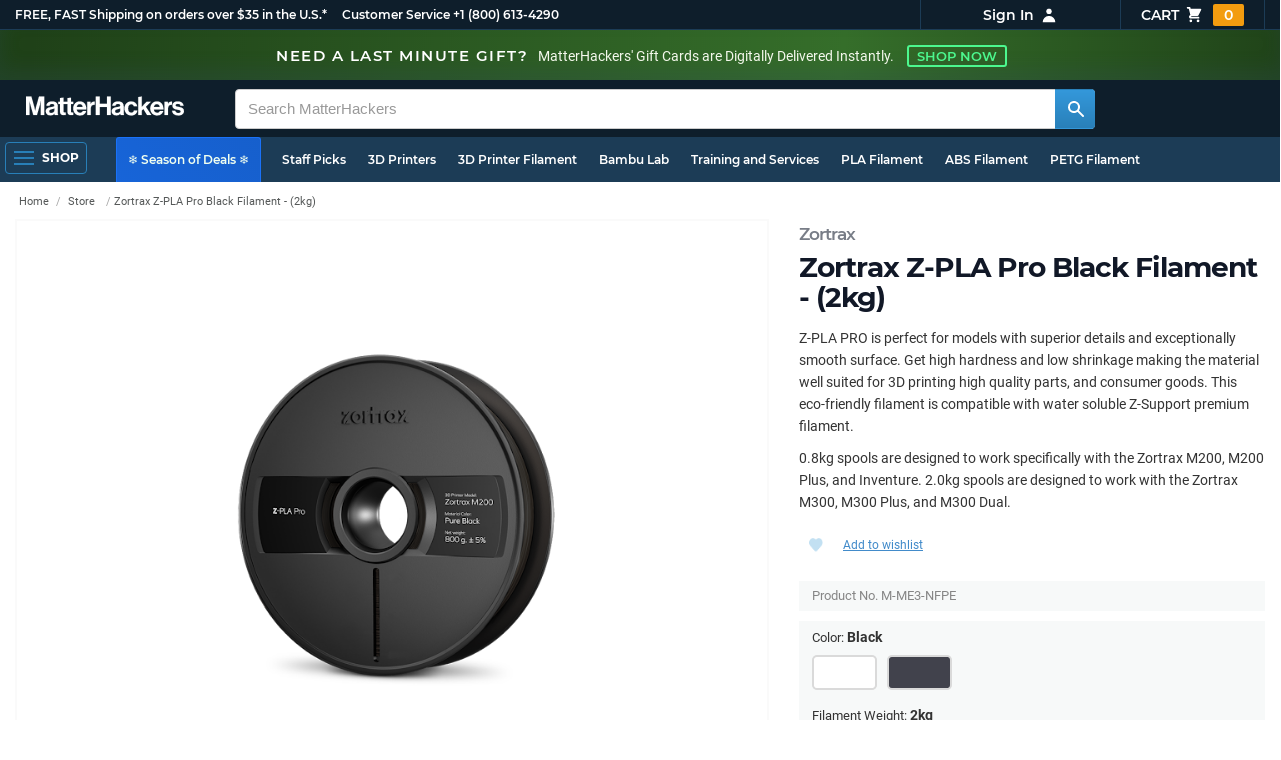

--- FILE ---
content_type: text/html; charset=utf-8
request_url: https://www.matterhackers.com/store/l/zortrax-z-pla-pro-filament/sk/MME3NFPE
body_size: 28970
content:
<!DOCTYPE html>
<html lang="en">
<head>
	<title>Zortrax Z-PLA Pro Black Filament - (2kg) | MatterHackers</title>
	<meta name="viewport" content="width=device-width, initial-scale=1">
	<meta charset="utf-8">
	<meta name="lang" content="en">
	<meta http-equiv="content-language" content="en-us"/>
	<meta name="robots" content="index,follow,archive,max-image-preview:large">
	<meta http-equiv="X-UA-Compatible" content="IE=edge"/>

	<!-- css files -->
	<link rel="stylesheet" type="text/css" href="/stylesheets/20251216t200825_474034395594690962/public-plugins-legacy-bootstrap-partial.css">
	<link rel="stylesheet" type="text/css" href="/stylesheets/20251216t200825_474034395594690962/public-plugins.css">
	<link rel="stylesheet" type="text/css" href="/dynamic-stylesheets/20251216t200825_474034395594690962/public.css" media="all">
	<link rel="stylesheet" type="text/css" href="/dynamic-stylesheets/20251216t200825_474034395594690962/public-sitewide-banner.css" media="all">
	<link rel="stylesheet" media="print" href="/dynamic-stylesheets/20251216t200825_474034395594690962/public-print.css">

	
			<meta name="description" content="Z-PLA PRO is perfect for models with superior details and exceptionally smooth surface. Get high hardness and low shrinkage making the material well suited for 3D printing high quality parts, and consumer goods. This eco-friendly filament is compatible with water soluble Z-Support premium filament. 0.8kg spools are designed to work specifically with the Zortrax M200, M200 Plus, and Inventure. 2.0kg spools are designed to work with the Zortrax M300, M300 Plus, and M300 Dual."/>
			<meta name="keywords" content ="zortrax,m300,z-pla pro,black,Zortrax Z-PLA Pro Black Filament - (2kg)"/>
			<link rel="stylesheet" href="/stylesheets/20251216t200825_474034395594690962/public-comments.css">
			<link rel="stylesheet" href="/stylesheets/20251216t200825_474034395594690962/public-store.css">
			<link rel="canonical" href="https://www.matterhackers.com/store/l/zortrax-z-pla-pro-filament/sk/MNZQWGGN" />
	
	
	

	<!-- icons -->
	<link rel="icon" type="image/vnd.microsoft.icon" href="/favicon.ico">
	<link rel="apple-touch-icon" href="/static/apple-touch-icon.png">
	<link rel="shortcut icon" href="/favicon.ico" type="image/x-icon">
	<meta name="theme-color" content="#009BFF">
	
	<!-- social -->
	
	
			<meta property="og:title" content="Zortrax Z-PLA Pro Black Filament - (2kg)" />
			<meta property="og:image" content="https://lh3.googleusercontent.com/9m60ZhQjkdSlaOm9GkpclOJiPAYch230WPkAp2saQ_aRqmkcurowQmUBWXVn3W6LY4-HvXtMqWLRpVx-cIsfPA=w1200-h630-c0xffffff-rj-pc0xffffff-pd"/>
			<meta property="og:image:width" content="1200" />
			<meta property="og:image:height" content="630" />
			<meta property="og:description" content="Z-PLA PRO is perfect for models with superior details and exceptionally smooth surface. Get high hardness and low shrinkage making the material well suited for 3D printing high quality parts, and consumer goods. This eco-friendly filament is compatible with water soluble Z-Support premium filament. 0.8kg spools are designed to work specifically with the Zortrax M200, M200 Plus, and Inventure. 2.0kg spools are designed to work with the Zortrax M300, M300 Plus, and M300 Dual." />
			<meta property="og:site_name" content="MatterHackers"/>
			<meta property="og:url" content="https://www.matterhackers.com/store/l/zortrax-z-pla-pro-filament/sk/MNZQWGGN" />
			<meta property="og:type" content="product" />
		
</head>








































<body>







<div class="sale-sitewide-banner" id="top-sitewide-banner">
	<div class="bn-message">
		<a href="/store/c/matterhackers-3d-printing-gift-cards?ref=mh-top_banner" class="bn-cta">
			<div class="bn-title">Need a last minute gift?</div>
			<div class="bn-subtitle">MatterHackers' Gift Cards are Digitally Delivered Instantly.</div>
			<div class="bn-btn">Shop Now</div>
		</a>
	</div>
</div>




<meta type='hidden' id='jsSeasonOfDealsActive' data-active="" data-status="complete">
<meta type='hidden' id='jsTempSaleActive' data-active="" data-status="complete">
<meta type='hidden' id='jsStrikeoutSaleActive' data-active="" data-status="complete">

<header class="top mh--dark-top-bar" id="nav-top">
	<div class="mh--bootstrap-container">
		<div class="top-title">
			<a href="/?ref=mh-top" class="top-site">MatterHackers</a>
			<a href="/support?ref=mh-top#shipping" class="top-tagline">FREE, FAST Shipping on orders over $35 in the U.S.*</a>
			<!-- Text for mobile banner -->
			<a href="/support?ref=mh-top#shipping" class="top-tagline-mobile">Free Shipping on +$35 orders in the U.S.*</a>
			<span class="top-contact">
				<a href="/contact?ref=mh-top" class="top-contact-title">Customer Service</a>
				<a href="tel:18006134290" class="top-contact-cta js-phone-number">+1 (800) 613-4290</a>
			</span>
		</div>

		<a href="/checkout/cart?ref=mh-nav" class="top-cart">
			Cart
			<svg xmlns="http://www.w3.org/2000/svg" class="top-cart-icon" viewBox="0 0 20 20" fill="currentColor">
				<path d="M3 1a1 1 0 000 2h1.22l.305 1.222a.997.997 0 00.01.042l1.358 5.43-.893.892C3.74 11.846 4.632 14 6.414 14H15a1 1 0 000-2H6.414l1-1H14a1 1 0 00.894-.553l3-6A1 1 0 0017 3H6.28l-.31-1.243A1 1 0 005 1H3zM16 16.5a1.5 1.5 0 11-3 0 1.5 1.5 0 013 0zM6.5 18a1.5 1.5 0 100-3 1.5 1.5 0 000 3z" />
			</svg>
			<span class="top-cart-count js-cart-count">...</span></a>

		<div class="top-account" data-view="closed">
			<div class="top-account-button js-account" id="js-account" data-account-status="signed-out">
				<span class="top-account-label js-account-username"></span>
				<svg xmlns="http://www.w3.org/2000/svg" class="top-account-icon" viewBox="0 0 20 20" fill="currentColor">
					<path fill-rule="evenodd" d="M10 9a3 3 0 100-6 3 3 0 000 6zm-7 9a7 7 0 1114 0H3z" clip-rule="evenodd" />
				</svg>
			</div>
			<div id="top-account-menu">
				<ul>
					<li><a href='/accounts/order-history?ref=mh-nav-dd'>Order History</a></li>
					<li><a href='/accounts/rewards?ref=mh-nav-dd'>My Rewards</a></li>
					<li><a href='/accounts/wishlists?ref=mh-nav-dd'>My Wishlist</a></li>
					<li><a href='/accounts/design-library?ref=mh-nav-dd'>Design Library</a></li>
					<li><a href='/accounts/settings?ref=mh-nav-dd'>Account Settings</a></li>
					<li><span class="js-account-logout">Logout</span></li>
				</ul>
			</div>
		</div>
	</div>
</header>

<nav class="mh--nav slide-menu" id="mh-navigation-hamburger"></nav>

<div
	id="js-navigation-hamburger-close"
	class="mh--nav-close"
>
	<svg
		class="mh--nav-close-x"
		height="25"
		width="25"
	><use href="/static/overlay-close-x.svg#close"></use></svg>
</div>

<nav class="nav" id="js-nav">
	<div class="mh--logo-search-bar">
		<div class="mh--bootstrap-container">
			<a href="/?ref=mh-nav-logo" class="nav-logo" id="nav-logo">
				<svg alt="MatterHackers" title='MatterHackers' id="nav-logo-1" xmlns="http://www.w3.org/2000/svg" viewBox="0 0 1090.5 132"><defs><style>.cls-1{fill:#fff;stroke:#fff;}</style></defs><g id="svg_1"><path id="svg_2" class="cls-1" d="m1.1.5h35.5c.3,0,.5.2.6.5l18,64c4.5,16.2,8.1,34.6,8.1,34.6h.4s3.4-18.5,7.9-34.6L89.6,1c0-.3.3-.5.5-.5h36.1c.3,0,.6.3.6.6v127.1c0,.3-.3.6-.6.6h-23c-.3,0-.6-.3-.6-.6h0V55.2c0-10.4,1.1-26.6,1.1-26.6h-.4s-2.9,15.1-5.6,24.4l-22,75.3c-.1.3-.3.4-.6.4h-24c-.3,0-.5-.2-.6-.4L29.3,53.1c-2.7-9.3-5.6-24.4-5.6-24.4h-.4s1.1,16.2,1.1,26.6v73c0,.3-.3.6-.6.6H1.1c-.3,0-.6-.3-.6-.6V1.1c0-.3.3-.6.6-.6h0Z"/><path id="svg_3" class="cls-1" d="m195.9,118.6h-.3c-4.7,7-11.3,12.4-27.1,12.4-18.8,0-32.1-9.9-32.1-28.2,0-20.3,16.5-26.7,37-29.6,15.3-2.2,22.3-3.4,22.3-10.4,0-6.6-5.2-11-15.4-11-11.2,0-16.8,4-17.7,12.4,0,.3-.3.5-.6.5h-20.6c-.3,0-.6-.3-.6-.6v-.1c1-15.9,13.1-29.7,39.6-29.7s38.8,12.4,38.8,33.9v46.8c0,6.8,1,10.8,3,12.6.1.1.2.3.2.5h0c0,.3-.3.6-.6.6h-22.6c-.2,0-.4-.1-.5-.2-1.4-1.8-2.3-6-2.8-9.9h0Zm.2-22.3v-12.8c0-.3-.3-.6-.6-.6-.1,0-.2,0-.3.1-4.3,2.2-10.5,3.6-16.2,4.9-12.8,2.9-19,5.7-19,14.4s5.8,11.7,14.4,11.7c14-.1,21.7-8.7,21.7-17.7h0Z"/><path id="svg_4" class="cls-1" d="m319.2,110.9c-5.4,0-9.2-2.3-9.2-9.2v-48.2c0-.3.3-.6.6-.6h14.6c.3,0,.6-.3.6-.6v-14.9c0-.3-.3-.6-.6-.6h-14.6c-.3,0-.6-.3-.6-.6V8.7c0-.3-.3-.6-.6-.6h0l-22.7,3.6c-.3,0-.6.3-.6.6h0v23.9c0,.3-.3.6-.6.6h-26.3c-.3,0-.6-.3-.6-.6V8.7c0-.3-.3-.6-.6-.6l-22.7,3c-.3,0-.6.3-.6.6v24.5c0,.3-.3.6-.6.6h-11.5c-.3,0-.6.3-.6.6h0v14.9c0,.3.3.6.6.6h11.5c.3,0,.6.3.6.6h0v53.4c0,17.4,13.1,22.1,25,22.1,7.9,0,13-.2,14.7-.3.3,0,.6-.3.6-.6v-16.7c0-.3-.3-.6-.6-.6h0c-1.3,0-4.2.2-6.5.2-5.4,0-9.2-2.3-9.2-9.2v-48.3c0-.3.3-.6.6-.6h26.2c.3,0,.6.3.6.6v53.4c0,17.4,13.1,22.1,24.9,22.1,7.9,0,13-.2,14.7-.3.3,0,.6-.3.6-.6v-16.7c0-.3-.3-.6-.6-.6h0c-1.3,0-4.2.1-6.5.1h0Z"/><path id="svg_5" class="cls-1" d="m325.9,82.7c0-27.3,18.5-48.5,45.4-48.5,29.4,0,45.2,22.3,45.4,54.8,0,.3-.3.6-.6.6h-65.5c-.3,0-.6.3-.6.6v.1c2,13.8,9.8,22.3,23.4,22.3,9.3,0,14.9-4.2,17.6-10.9.1-.2.3-.4.6-.4h22.9c.3,0,.6.3.6.6v.1c-3.7,16-18.2,29.4-41.5,29.4-30.4.1-47.7-21.2-47.7-48.7h0Zm25.2-9.9h39.5c.3,0,.6-.3.6-.6v-.1c-1-11.3-8.6-19.1-19.5-19.1-12.7,0-19,7.4-21.2,19-.1.3.2.7.5.7,0,.1.1.1.1.1Z"/><path id="svg_6" class="cls-1" d="m445.9,51.5h.5c5.6-10.4,11.8-15.8,22.6-15.8,1.8-.1,3.6.1,5.3.6.3.1.4.3.4.6v20.9h-.6c-16-1.6-27.4,6.8-27.4,26.2v44.2c0,.3-.3.6-.6.6h-23.2c-.3,0-.6-.3-.6-.6V37.4c0-.3.3-.6.6-.6h22.3c.3,0,.6.3.6.6h0v14.1h.1Z"/><path id="svg_7" class="cls-1" d="m482.8.5h24.8c.3,0,.6.3.6.6v49c0,.3.3.6.6.6h49.2c.3,0,.6-.3.6-.6V1.1c0-.3.3-.6.6-.6h24.8c.3,0,.6.3.6.6v127.1c0,.3-.3.6-.6.6h-24.8c-.3,0-.6-.3-.6-.6v-55.3c0-.3-.3-.6-.6-.6h-49.2c-.3,0-.6.3-.6.6v55.3c0,.3-.3.6-.6.6h-24.8c-.3,0-.6-.3-.6-.6V1.1c0-.3.2-.6.6-.6h0Z"/><path id="svg_8" class="cls-1" d="m650.8,118.6h-.4c-4.7,7-11.3,12.4-27.1,12.4-18.8,0-32.1-9.9-32.1-28.2,0-20.3,16.5-26.7,37-29.6,15.2-2.2,22.2-3.4,22.2-10.4,0-6.6-5.2-11-15.4-11-11.2,0-16.8,4-17.7,12.4,0,.3-.3.5-.6.5h-20.5c-.3,0-.6-.3-.6-.6h0c1-15.9,13.1-29.7,39.6-29.7s38.8,12.4,38.8,33.9v46.8c0,6.8,1,10.8,3,12.6.1.1.2.3.2.5h0c0,.3-.3.6-.6.6h-22.6c-.2,0-.4-.1-.5-.2-1.4-1.9-2.2-6.1-2.7-10h0Zm.1-22.3v-12.8c0-.3-.3-.6-.6-.6-.1,0-.2,0-.3.1-4.3,2.2-10.5,3.6-16.2,4.9-12.7,2.9-19,5.7-19,14.4s5.7,11.7,14.3,11.7c14.1-.1,21.8-8.7,21.8-17.7h0Z"/><path id="svg_9" class="cls-1" d="m679.9,82.9c0-27.5,18-48.6,45.9-48.6,23.6,0,38.2,13.5,41.7,33,0,.3-.2.7-.5.7h-22.8c-.3,0-.5-.2-.6-.5-1.8-7.8-8-13.7-16.8-13.7-14.7,0-22.2,11.3-22.2,29.1s7,29.1,21.9,29.1c9.7,0,16.6-5,18.4-15.1,0-.3.3-.5.6-.5h22.3c.3,0,.6.3.6.6h0c-1.9,19.2-17.1,34.5-41.4,34.5-28.9,0-47.1-21.2-47.1-48.6h0Z"/><path id="svg_10" class="cls-1" d="m809.4,87.4l-9.9,10.2c-.1.1-.2.3-.2.4v30.2c0,.3-.3.6-.6.6h-23c-.3,0-.6-.3-.6-.6V4.7c0-.3.3-.6.6-.6l23-3.6c.3,0,.6.3.6.6v68.9c0,.3.3.6.7.6.1,0,.2-.1.3-.1l31.4-33.5c.1-.1.3-.2.4-.2h27.6c.3,0,.6.3.6.6,0,.1-.1.3-.1.4l-32.6,33.6c-.2.2-.2.5-.1.8l37.2,55.7c.2.3.1.7-.2.8-.1.1-.2.1-.3.1h-28.1c-.2,0-.4-.1-.5-.3l-25.2-41c-.2-.3-.5-.4-.8-.3-.1.1-.2.1-.2.2h0Z"/><path id="svg_11" class="cls-1" d="m857.9,82.7c0-27.3,18.5-48.5,45.4-48.5,29.4,0,45.2,22.3,45.4,54.8,0,.3-.3.6-.6.6h-65.4c-.3,0-.6.3-.6.6v.1c2,13.8,9.8,22.3,23.4,22.3,9.3,0,14.9-4.2,17.6-10.9.1-.2.3-.4.6-.4h22.8c.3,0,.6.3.6.6v.1c-3.7,16-18.2,29.4-41.5,29.4-30.5.1-47.7-21.2-47.7-48.7h0Zm25.1-9.9h39.5c.3,0,.6-.3.6-.6v-.1c-1-11.3-8.6-19.1-19.5-19.1-12.7,0-18.9,7.4-21.2,19-.1.3.2.7.5.7,0,.1.1.1.1.1h0Z"/><path id="svg_12" class="cls-1" d="m979.3,51.5h.5c5.6-10.4,11.8-15.8,22.6-15.8,1.8-.1,3.6.1,5.3.6.3.1.4.3.4.6v20.9h-.6c-16-1.6-27.4,6.8-27.4,26.2v44.2c0,.3-.3.6-.6.6h-23.2c-.3,0-.6-.3-.6-.6V37.4c0-.3.3-.6.6-.6h22.3c.3,0,.6.3.6.6l.1,14.1h0Z"/><path id="svg_13" class="cls-1" d="m1008.8,99h21.4c.3,0,.6.2.6.5,1.8,10.2,9.2,14.7,20,14.7s16.9-4.1,16.9-10.6c0-8.8-11.7-9.7-24.2-12.2-16.5-3.2-32.7-7.7-32.7-27.8s16.5-29.4,37.5-29.4c23.9,0,37.4,11.7,39.4,29.8,0,.3-.2.6-.5.7h-20.9c-.3,0-.6-.2-.6-.5-1.2-9.5-7.5-12.9-17.7-12.9-9.5,0-15.8,3.6-15.8,10.2,0,7.9,12.2,8.6,25.3,11.3,15.4,3.2,32.5,7.5,32.5,29.1,0,18.5-15.8,29.6-38.8,29.6-26.4,0-41.3-12.6-43-31.8,0-.3.3-.6.6-.7h0Z"/></g></svg>
			</a>

			<div class="nav-deliver" id="nav-deliver">
				<div class="nav-deliver-button" id="js-nav-deliver-button">
					<svg xmlns="http://www.w3.org/2000/svg" class="nav-deliver-icon" viewBox="0 0 20 20" fill="currentColor">
						<path fill-rule="evenodd" d="M5.05 4.05a7 7 0 119.9 9.9L10 18.9l-4.95-4.95a7 7 0 010-9.9zM10 11a2 2 0 100-4 2 2 0 000 4z" clip-rule="evenodd" />
					</svg>
					<div class="nav-deliver-text">
						<div class="nav-deliver-label">Delivering to</div>
						<div class="nav-deliver-zipcode" id="js-nav-deliver-zipcode"> - </div>
					</div>
				</div>
			</div>

			<div class="nav-search" id="nav-search">
				<div class="input-group">
					<input type="text" class="form-control" value='' placeholder="Search MatterHackers" id="js-nav-search-input" enterkeyhint="search" autocomplete="off" autocorrect="off" autocapitalize="off" enterkeyhint="go" spellcheck="false"  />

					<span class="input-group-btn">
						<button class="btn" type="button" id="js-nav-search-button" aria-label="Search MatterHackers">
							<svg xmlns="http://www.w3.org/2000/svg" class="nav-search-icon" viewBox="0 0 20 20" fill="currentColor">
								<path fill-rule="evenodd" d="M8 4a4 4 0 100 8 4 4 0 000-8zM2 8a6 6 0 1110.89 3.476l4.817 4.817a1 1 0 01-1.414 1.414l-4.816-4.816A6 6 0 012 8z" clip-rule="evenodd" />
							</svg>
						</button>
					</span>
				</div>
				<div id="js-search-autocomplete" class="search-autocomplete"></div>
			</div>

			<div class="nav-personal">
				<div class="nav-cart">
					<a href="/checkout/cart?ref=mh-nav-cart" class="nav-cart-button">
						<svg xmlns="http://www.w3.org/2000/svg" class="nav-cart-icon" viewBox="0 0 20 20" fill="currentColor">
							<path d="M3 1a1 1 0 000 2h1.22l.305 1.222a.997.997 0 00.01.042l1.358 5.43-.893.892C3.74 11.846 4.632 14 6.414 14H15a1 1 0 000-2H6.414l1-1H14a1 1 0 00.894-.553l3-6A1 1 0 0017 3H6.28l-.31-1.243A1 1 0 005 1H3zM16 16.5a1.5 1.5 0 11-3 0 1.5 1.5 0 013 0zM6.5 18a1.5 1.5 0 100-3 1.5 1.5 0 000 3z" />
						</svg>
						<span class="nav-cart-count js-cart-count">...</span>
					</a>
				</div>

				<div class="nav-account" data-view="closed">
					<div class="nav-account-button js-account" data-account-status="signed-out">
						<svg xmlns="http://www.w3.org/2000/svg" class="nav-account-icon" viewBox="0 0 20 20" fill="currentColor">
							<path fill-rule="evenodd" d="M10 9a3 3 0 100-6 3 3 0 000 6zm-7 9a7 7 0 1114 0H3z" clip-rule="evenodd" />
						</svg>
						<span class="nav-account-label js-account-username"></span>
					</div>

					<div id="nav-account-menu">
						<ul>
							<li><a href='/accounts/order-history?ref=mh-nav-account'>Order History</a></li>
							<li><a href='/accounts/rewards?ref=mh-nav-account'>My Rewards</a></li>
							<li><a href='/accounts/wishlists?ref=mh-nav-account'>My Wishlist</a></li>
							<li><a href='/accounts/design-library?ref=mh-nav-account'>Design Library</a></li>
							<li><a href='/accounts/settings?ref=mh-nav-account'>Account Settings</a></li>
							<li><span class="js-account-logout">Logout</span></li>
						</ul>
					</div>
				</div>
			</div>
		</div>
	</div>

	<div class="mh--hamburger-quicklinks-bar">
		<div class="mh--bootstrap-container">
			<button type="button"
				aria-label="Open Navigation"
				class="mh--hamburger slide-menu__control"
				id="js-navigation-hamburger"
				data-active="1"
				data-target="mh-navigation-hamburger"
				data-action="open"
			>
				<div class="hamburger-bars">
					<span class="bar"></span>
					<span class="bar"></span>
					<span class="bar"></span>
				</div>
				<span class="hamburger-label">Shop</span>
			</button>

			<ul class="mh--quicklinks" id="mh--quicklinks-guest" data-cache-id="_nav_quicklinks_snake_guest_and_user_html_2025" style="display:none;"><li class="nav-snake-deals nav-snake-deals"><a href="/store/c/deals?ref=mh-nav-quick" data-text="❄️ Season of Deals ❄️">❄️ Season of Deals ❄️</a></li><li class="nav-snake-staff-picks-from-matterhackers"><a href="/store/c/staff-picks-from-matterhackers?ref=mh-nav-quick" data-text="Staff Picks">Staff Picks</a></li><li class="nav-snake-3d-printers"><a href="/store/c/3d-printers?ref=mh-nav-quick" data-text="3D Printers">3D Printers</a></li><li class="nav-snake-3d-printer-filament"><a href="/store/c/3d-printer-filament?ref=mh-nav-quick" data-text="3D Printer Filament">3D Printer Filament</a></li><li class="nav-snake-bambu-lab"><a href="/store/c/bambu-lab?ref=mh-nav-quick" data-text="Bambu Lab">Bambu Lab</a></li><li class="nav-snake-training-and-services"><a href="/store/c/training-and-services?ref=mh-nav-quick" data-text="Training and Services">Training and Services</a></li><li class="nav-snake-"><a href="/store/c/PLA?ref=mh-nav-quick" data-text="PLA Filament">PLA Filament</a></li><li class="nav-snake-"><a href="/store/c/ABS?ref=mh-nav-quick" data-text="ABS Filament">ABS Filament</a></li><li class="nav-snake-"><a href="/store/c/PET?ref=mh-nav-quick" data-text="PETG Filament">PETG Filament</a></li><li class="nav-snake-pro-series-filament"><a href="/store/c/pro-series-filament?ref=mh-nav-quick" data-text="PRO Series Filament">PRO Series Filament</a></li><li class="nav-snake-mh-build-series"><a href="/store/c/mh-build-series?ref=mh-nav-quick" data-text="MH Build Series Filament">MH Build Series Filament</a></li><li class="nav-snake-3d-printer-resins"><a href="/store/c/3d-printer-resins?ref=mh-nav-quick" data-text="3D Printer Resins">3D Printer Resins</a></li><li class="nav-snake-cnc-machines"><a href="/store/c/cnc-machines?ref=mh-nav-quick" data-text="CNC Machines">CNC Machines</a></li><li class="nav-snake-laser-cutters-engravers"><a href="/store/c/laser-cutters-engravers?ref=mh-nav-quick" data-text="Laser Cutters & Engravers">Laser Cutters & Engravers</a></li><li class="nav-snake-nav-snake-on-clearance clearance-items"><a href="/store/c/clearance-items?ref=mh-nav-quick" data-text="Clearance">Clearance <span class="nav-snake-pill nav-snake-on-clearance-pill">Clearance</span></a></li><li class="nav-snake-ultimaker-3d-printers"><a href="/store/c/ultimaker-3d-printers?ref=mh-nav-quick" data-text="UltiMaker 3D Printers">UltiMaker 3D Printers</a></li><li class="nav-snake-ylon"><a href="/store/c/NylonX?ref=mh-nav-quick" data-text="NylonX">NylonX</a></li><li class="nav-snake-matterhackers-quantum-pla"><a href="/store/c/matterhackers-quantum-pla?ref=mh-nav-quick" data-text="Quantum Dual-Color PLA">Quantum Dual-Color PLA</a></li><li class="nav-snake-new"><a href="/store/c/new?ref=mh-nav-quick" data-text="New!">New!</a></li></ul><ul class="mh--quicklinks" id="mh--quicklinks-user" data-cache-id="_nav_quicklinks_snake_guest_and_user_html_2025" style="display:none;"><li class="nav-snake-deals nav-snake-deals"><a href="/store/c/deals?ref=mh-nav-quick" data-text="❄️ Season of Deals ❄️">❄️ Season of Deals ❄️</a></li><li class="nav-snake-staff-picks-from-matterhackers"><a href="/store/c/staff-picks-from-matterhackers?ref=mh-nav-quick" data-text="Staff Picks">Staff Picks</a></li><li class="nav-snake-training-and-services"><a href="/store/c/training-and-services?ref=mh-nav-quick" data-text="Training and Services">Training and Services</a></li><li class="nav-snake-"><a href="/store/c/PLA?ref=mh-nav-quick" data-text="PLA Filament">PLA Filament</a></li><li class="nav-snake-"><a href="/store/c/ABS?ref=mh-nav-quick" data-text="ABS Filament">ABS Filament</a></li><li class="nav-snake-"><a href="/store/c/PET?ref=mh-nav-quick" data-text="PETG Filament">PETG Filament</a></li><li class="nav-snake-ylon"><a href="/store/c/NylonX?ref=mh-nav-quick" data-text="NylonX">NylonX</a></li><li class="nav-snake-3d-printer-filament"><a href="/store/c/3d-printer-filament?ref=mh-nav-quick" data-text="3D Printer Filament">3D Printer Filament</a></li><li class="nav-snake-nav-snake-on-clearance clearance-items"><a href="/store/c/clearance-items?ref=mh-nav-quick" data-text="Clearance">Clearance <span class="nav-snake-pill nav-snake-on-clearance-pill">Clearance</span></a></li><li class="nav-snake-3d-printers"><a href="/store/c/3d-printers?ref=mh-nav-quick" data-text="3D Printers">3D Printers</a></li><li class="nav-snake-bambu-lab"><a href="/store/c/bambu-lab?ref=mh-nav-quick" data-text="Bambu Lab">Bambu Lab</a></li><li class="nav-snake-metal-3d-printing"><a href="/store/c/metal-3d-printing?ref=mh-nav-quick" data-text="Metal 3D Printing">Metal 3D Printing</a></li><li class="nav-snake-matterhackers-quantum-pla"><a href="/store/c/matterhackers-quantum-pla?ref=mh-nav-quick" data-text="Quantum Dual-Color PLA">Quantum Dual-Color PLA</a></li><li class="nav-snake-pro-series-filament"><a href="/store/c/pro-series-filament?ref=mh-nav-quick" data-text="PRO Series Filament">PRO Series Filament</a></li><li class="nav-snake-mh-build-series"><a href="/store/c/mh-build-series?ref=mh-nav-quick" data-text="MH Build Series Filament">MH Build Series Filament</a></li><li class="nav-snake-3d-printer-resins"><a href="/store/c/3d-printer-resins?ref=mh-nav-quick" data-text="3D Printer Resins">3D Printer Resins</a></li><li class="nav-snake-new"><a href="/store/c/new?ref=mh-nav-quick" data-text="New!">New!</a></li><li class="nav-snake-flexible-filament"><a href="/store/c/flexible-filament?ref=mh-nav-quick" data-text="Flexible Filament">Flexible Filament</a></li><li class="nav-snake-engineering-grade-filament"><a href="/store/c/engineering-grade-filament?ref=mh-nav-quick" data-text="Engineering Grade Filament">Engineering Grade Filament</a></li><li class="nav-snake-cnc-bits-routers-and-cutters"><a href="/store/c/cnc-bits-routers-and-cutters?ref=mh-nav-quick" data-text="CNC End Mills and Router Bits">CNC End Mills and Router Bits</a></li></ul>
		</div>
	</div>
</nav>














<div class="mh--page-container">
	<div class="mh--page-content content" id="jsPageContent">
		

<main class="page-product product-page product-page-multi-sku" id="product-page">
	<div class="product-heading" id="product-page-heading">
		<div class="product-page-star-rating" id="jsProductPageStarRating"></div>
		<h1>
			<span class="product-page-title-h1-brand" id="jsProductPageBrand"><a href="/s/store?q=Zortrax">Zortrax</a></span>
			<span id="product-page-title-h1">Zortrax Z-PLA Pro Black Filament - (2kg)</span>
			<span id="product-page-title-bundle-name" class="product-page-title-bundle-name"></span>
		</h1>
	</div>

	<div class="product-breadcrumb" id="product-page-header">
		<ol class="breadcrumb" id="product-page-breadcrumb">
			
				
				<li data-cache-id="public_product_page:MME3NFPE:breadcrumbs" data-timestamp="12/17/2025 01:16 AM"><a href="/">Home</a></li> <li><a href="/store-directory">Store</a></li> <li class="active">Zortrax Z-PLA Pro Black Filament - (2kg)</li>
				
			
		</ol>
	</div> <!-- end breadcrumb -->

	<product-images :active-sku="activeSku" :product-listing-images="productListingImages" featured-image="productListingFeaturedImage">
		<div class="product-photos">
			
			<div class="product-carousel">
				
				<div class="item">
					<picture>
						<source srcset="https://lh3.googleusercontent.com/9m60ZhQjkdSlaOm9GkpclOJiPAYch230WPkAp2saQ_aRqmkcurowQmUBWXVn3W6LY4-HvXtMqWLRpVx-cIsfPA=w900-h675-p-rw-e365" type="image/webp">
						<img src="https://lh3.googleusercontent.com/9m60ZhQjkdSlaOm9GkpclOJiPAYch230WPkAp2saQ_aRqmkcurowQmUBWXVn3W6LY4-HvXtMqWLRpVx-cIsfPA=w900-h675-p-e365" class="gallery-cell-image" fetchpriority="high" alt="Zortrax Z-PLA Pro Black Filament - (2kg)" />
					</picture>
				</div>
				
			</div>

			<div class="product-carousel-nav">
				
				<div class="item">
					<picture>
						<source srcset="https://lh3.googleusercontent.com/9m60ZhQjkdSlaOm9GkpclOJiPAYch230WPkAp2saQ_aRqmkcurowQmUBWXVn3W6LY4-HvXtMqWLRpVx-cIsfPA=w200-h200-p-rw-e365" type="image/webp">
						<img src="https://lh3.googleusercontent.com/9m60ZhQjkdSlaOm9GkpclOJiPAYch230WPkAp2saQ_aRqmkcurowQmUBWXVn3W6LY4-HvXtMqWLRpVx-cIsfPA=w200-h200-p-e365" class="gallery-cell-image" fetchpriority="high"  alt="Zortrax Z-PLA Pro Black Filament - (2kg)" />
					</picture>
				</div>
				
			</div>
		</div>
	</product-images>

	<div class="product-description " id="product-description">
		
		<p>Z-PLA PRO is perfect for models with superior details and exceptionally smooth surface. Get high hardness and low shrinkage making the material well suited for 3D printing high quality parts, and consumer goods. This eco-friendly filament is compatible with water soluble Z-Support premium filament.</p>
<p>0.8kg spools are designed to work specifically with the Zortrax M200, M200 Plus, and Inventure. 2.0kg spools are designed to work with the Zortrax M300, M300 Plus, and M300 Dual.</p>
		<span class="product-promotion-description" id="jsProductPagePromotionDescription"></span>
		

		<sku-detail-renderer 
			:active-sku="activeSku" 
			:estimated-shipping-date="estimatedShippingDate" 
			:is-loading-sku="loadSkuStateAJAX" 
			:selected-addons="selectedAddons" 
			:delivery-date-range="deliveryDateRange" 
			:show-holiday-delivery-message="showHolidayDeliveryMessage" 
			:financing-monthly-amount="financingMonthlyAmount" 
			:is-admin="(isAdmin && !isRetired)"
		></sku-detail-renderer>

		<div class="product-page-wishlist">
			<span class="product-page-wishlist-btn">
				<span class="jsWishlistHeart product-page-wishlist-heart"></span>
				<span class="jsRemoveFromWishlist js-link" style="display:none;">Remove from wishlist</span>
				<span class="jsAddToWishlist js-link" style="display:none;">Add to wishlist</span>
			</span>
			<span class="jsWishlistStatus" class="product-page-wishlist-status">loading...</span>
		</div>

		
		
		

		<product-listing-addons :product-listing-addons="productListingAddons" :raw-product-listing-addons="rawProductListingAddons" :show-more-product-listing-addons="showMoreProductListingAddons" :raw-active-sku-addons="rawActiveSkuAddons" :is-on-sale="activeSku.IsOnSale" :is-admin="isAdmin"></product-listing-addons>

		<div class="product-admin-note" v-show="isAdmin && activeSku.AdminNote" v-html="adminNoteText"></div>

		<div class="product-sid" @click="copyText(activeSku.DisplaySID)">Product No.
			<span v-if="initLoad">loading...</span>
			<span v-else v-text="activeSku.DisplaySID" :data-sid="activeSku.DisplaySID" id="js-product-sid"></span>
		</div>

		

		<sku-selection 
			:active-sku="activeSku" 
			:sku-dynamic-data="skuDynamicData" 
			:init-load="initLoad" 
			:product-listing-attributes="productListingAttributes" 
			:sku-references="skuReferences"></sku-selection>

		<modal
			v-show="financingModal.display"
			@close='closeFinancingModal()'
			class="product-financing"
			data-gtag="Zortrax Z-PLA PRO Filament (M-ME3-NFPE)"
			>
			<template slot="title" v-if="financingModal.state=='default'">Financing Available</template>
			<template slot="body" v-if="financingModal.state=='default'"><div id="jsFinancingModalBody"></div></template>
		</modal>

		<modal
			v-show="notificationModal.display"
			@close='closeNotificationModal()'
			class="product-notification"
			>
			<template slot="title" v-if="notificationModal.state=='default'">Notify me when this item becomes available</template>
			<template slot="body" v-if="notificationModal.state=='default'">
				<div class="form-group" :class="{'form-group-error': notificationFormMessage }">
					<div class="field-input">
						<input type="text" name="email" placeholder="email@gmail.com" class="required-entry form-control" v-model='notificationEmailInput' type="email">
						<div v-text="notificationFormMessage" v-show="notificationFormMessage" class="product-notification-message"></div>
					</div>

					<button type="submit" class='form-btn form-btn-main' @click='notificationEmailSignup()' aria-label="Email signup for when the Product becomes available">
						<span v-if="notificationStateAJAX" class="product-notification-loading"><img src="/static/ajax-spin-white.svg" title="processing..." width="14" height="14" /></span>
						<span v-else>Signup</span>
					</button>
				</div>
			</template>

			<template slot="title" v-if="notificationModal.state=='success'">Success</template>
			<template slot="body" v-if="notificationModal.state=='success'">
				You will be notified when <strong v-text="activeSku.SkuName">...</strong> becomes available.
				<div class="form-group" :class="{'form-group-error': notificationFormMessage }">
					<button type="submit" class='form-btn form-btn-main' @click='closeNotificationModal()' aria-label="Close modal">Continue</button>
				</div>
			</template>
		</modal>

		<modal
			v-show="requestQuoteModal.display"
			@close='closeRequestQuoteModal()'
			class="product-request-quote"
			>
			<template slot="title" v-if="requestQuoteModal.state=='default'">Request A Quote</template>
			<template slot="body" v-if="requestQuoteModal.state=='default'">
				<div class="product-request-quote-open jsRequestQuoteCallUs" style="display:none;"><svg class="icon-phone" viewBox="0 0 25 25" xml:space="preserve" xmlns="http://www.w3.org/2000/svg"><path d="m20 22.621-3.521-6.795a618.8 618.8 0 0 1-2.064 1.011c-2.24 1.086-6.799-7.82-4.609-8.994l2.083-1.026L8.396 0 6.29 1.039c-7.202 3.755 4.233 25.982 11.6 22.615.121-.055 2.102-1.029 2.11-1.033z"/></svg> We're open! Call us at <a href="tel:+18006134290">+1 (800) 613-4290</a></div>
				<p>To learn about available discounts, training, and maintenance options, please use the form below and a MatterHackers Expert will contact you within one business day. Alternatively, you can always feel free to give us a call <span class="jsRequestQuoteCallUsText">at <a href="tel:+18006134290">+1 (800) 613-4290</a></span> or email <a href="mailto:sales@matterhackers.com">sales@matterhackers.com</a>.</p>
				<hr>
				<p>To get an instant quote, add everything you need to your cart, and click "Download as quote".</p>

				<div class="form-group" :class="{'form-group-error': requestQuoteFormMessage }">
					<div class="field-input">
						<label for="products">Product(s)</label>
						<input type="text" v-model="requestQuoteProductsInput" id="jsRequestQuoteProducts" name="products" placeholder="Product(s)" class="form-control" value="Zortrax Z-PLA PRO Filament (M-ME3-NFPE)">
					</div>

					<div class="field-input js-est-amount-financed" id="js-est-amount-financed" v-show="requestQuoteEstAmountFinancedDisplay">
						<label for="estAmountFinanced">Estimated Budget <span class="product-page-form-required">*</span></label>
						<input type="text" v-model="requestQuoteEstAmountFinancedInput" id="jsEstAmountFinanced" name="estAmountFinanced" placeholder="Estimated Budget" class="form-control">
					</div>

					<div class="product-page-request-half">
						<div class="field-input">
							<label for="fullname">Email <span class="product-page-form-required">*</span></label>
							<input type="text" id="jsRequestQuoteEmail" name="email" placeholder="email@gmail.com" class="required-entry form-control" v-model="requestQuoteEmailInput">
							<div class="modalErrorMessageContainer status-message status-error" id="jsRequestQuoteEmailMessage" v-show="requestQuoteFormMessage" v-text="requestQuoteFormMessage"></div>
						</div>
						<div class="field-input">
							<label for="phone">Phone</label>
							<input type="text" v-model="requestQuotePhoneInput" id="jsRequestQuotePhone" name="phone" placeholder="Phone Number" class="form-control">
						</div>
					</div>

					<div class="product-page-request-half">
						<div class="field-input">
							<label for="fullname">Full Name</label>
							<input type="text" id="jsRequestQuoteFullName" name="fullname" placeholder="Full Name" class="form-control" v-model="requestQuoteFullNameInput">
						</div>

						<div class="field-input">
							<label for="company">Company/Organization</label>
							<input type="text" v-model="requestQuoteCompanyInput" id="jsRequestQuoteCompany" name="company" placeholder="Company" class="form-control">
						</div>
					</div>

					<div class="form-group">
						<label for="requestQuoteQuestionsquestions">Questions</label>
						<textarea v-model="requestQuoteQuestionsInput" class="form-control" id="jsRequestQuoteQuestions" rows="3" placeholder="Questions, comments, quantities..." style="width:100%;" name="questions"></textarea>
					</div>

					<div class="checkbox">
						<label for="jsRequestQuoteFinancing" class=""> Interested in Financing options <input type="checkbox" v-model="requestQuoteFinancing" id="jsRequestQuoteFinancing"></label>
					</div>

					<button type="submit" class='form-btn form-btn-main' @click='requestQuoteSubmission()' aria-label="Get Quote">
						<span v-if="requestQuoteStateAJAX" class="product-notification-loading"><img src="/static/ajax-spin-white.svg" title="processing..." width="14" height="14" /></span>
						<span v-else>Get Quote</span>
					</button>
				</div>
			</template>

			<template slot="title" v-if="requestQuoteModal.state=='success'">Success</template>
			<template slot="body" v-if="requestQuoteModal.state=='success'">
				Thank you for your request. We will be in touch shortly.
				<div class="form-group" :class="{'form-group-error': requestQuoteFormMessage }">
					<button type="submit" class='form-btn form-btn-main' @click='closeRequestQuoteModal()' aria-label="Close modal">Continue</button>
				</div>
			</template>
		</modal>
	</div> <!-- end product-short-desc -->

	<div class="product-details" id="product-details">
		<div class="product-content" id="js-product-info-scroll-check">
			
			
			<h3><span>APPLICATIONS </span></h3>
<ul>
<li><span>High-quality parts </span></li>
<li><span>Architecture mock-ups </span></li>
<li><span>Detailed conceptual models </span></li>
<li><span>Educational models </span></li>
<li><span>Consumer goods </span></li>
<li><span>Models required to be biodegradable</span></li>
</ul>
			
			<h3><span>TECHNICAL SPECIFICATIONS </span></h3>
<ul>
<li><span>Filament Diameter: 1.75mm </span></li>
<li><span>Spool Size: 2kg</span></li>
<li><span>Spool Density: 1.292 g/cm3</span></li>
</ul>
			
			<p><a href="https://www.matterhackers.com/r/t2LfHg">Zortrax M300 Z-PLA SDS</a></p>
<p><a href="https://www.matterhackers.com/r/Rf96FX">Zortrax M300 Z- PLA TDS</a></p>
			
			

			

			<div class="sku-warning-box" id="warning-messages"></div>
		</div> <!-- end product content -->

		<div class="product-related-sales feature-pw2022a" id="jsCustomersAlsoBought" style="display:none;">
			<div class="product-related-sales-title">Frequently bought together</div>
			<div class="products-container products-container-non-responsive product-related-sales-slider" id="jsProductRelatedSales"></div>
		</div>

		

	</div> <!-- end product-details  -->

	
	<div class="product-questions" id="questions">
		<div class="product-questions" id="product-qa">
			<div class="product-questions">
				
				<div id="ajaxProductQuestions" data-product-reference='zortrax-z-pla-pro-filament' data-product-title='Zortrax Z-PLA PRO Filament' data-sku-key='ag1zfm1oLXBscy1wcm9kchgLEgpQcm9kdWN0U2t1IghNTUUzTkZQRQw'></div>
				
			</div>
		</div> <!-- end product-questions -->
	</div><!-- end product-qa -->
	
</main><!-- end product page -->

<script type="text/x-template" id="sku-detail-renderer">
	<div class="product-price">
		

		
		
		

		<div class="product-price-spacing" v-show="showRewardsDisplay">
			<div class="product-rewards">
				<a href="/about/rewards" target="_blank" class="product-rewards-icon-container">
					<?xml version="1.0" encoding="UTF-8" standalone="no"?><!DOCTYPE svg PUBLIC "-//W3C//DTD SVG 1.1//EN" "http://www.w3.org/Graphics/SVG/1.1/DTD/svg11.dtd"><svg width="100%" height="100%" viewBox="0 0 629 517" version="1.1" xmlns="http://www.w3.org/2000/svg" xmlns:xlink="http://www.w3.org/1999/xlink" xml:space="preserve" xmlns:serif="http://www.serif.com/" style="fill-rule:evenodd;clip-rule:evenodd;stroke-linejoin:round;stroke-miterlimit:2;"><path d="M610.754,153.531c-12.781,-14.124 -30.952,-22.21 -50,-22.25l-57.281,0l1.062,-55.344l17.594,0c20.829,0 37.969,-17.14 37.969,-37.969c0,-20.829 -17.14,-37.969 -37.969,-37.969l-416.062,0c-20.829,-0 -37.969,17.14 -37.969,37.969c0,20.829 17.14,37.969 37.969,37.969l17.594,0l1.062,55.344c0,0 -57.159,-0 -57.16,-0c-37.064,0 -67.562,30.499 -67.562,67.562c0,2.286 0.116,4.57 0.348,6.844l4.375,43.531c3.479,34.325 32.718,60.75 67.219,60.75l72.906,0c27.402,57.325 82.142,96.957 145.156,105.094l0,34.375c0,10.543 -8.676,19.219 -19.219,19.219l-30.875,0c-12.654,-0.162 -23.426,9.581 -24.531,22.188c-0.034,0.52 -0.051,1.041 -0.051,1.563c0,13.042 10.728,23.775 23.77,23.781l150,0c13.042,-0.006 23.77,-10.739 23.77,-23.781c0,-0.521 -0.017,-1.042 -0.051,-1.563c-1.105,-12.607 -11.877,-22.35 -24.531,-22.188l-30.875,0c-10.543,0 -19.219,-8.676 -19.219,-19.219l0,-34.375c63.014,-8.136 117.755,-47.769 145.156,-105.094l72.906,0c34.5,0 63.74,-26.425 67.219,-60.75l4.438,-43.531c1.901,-19.019 -4.336,-37.98 -17.156,-52.156Zm-538.75,102.25c-6.839,0.017 -12.64,-5.226 -13.312,-12.031l-4.438,-43.562c-0.045,-0.446 -0.068,-0.895 -0.068,-1.344c0,-7.337 6.038,-13.375 13.375,-13.375c0.002,0 0.003,0 0.005,0l58.156,0l0.906,47.219c0.159,7.73 0.795,15.442 1.906,23.094l-56.531,0Zm501.938,-55.594l-4.438,43.562c-0.673,6.806 -6.474,12.048 -13.312,12.031l-56.531,0c1.111,-7.651 1.748,-15.364 1.906,-23.094l0.906,-47.219l58.156,0c0.002,-0 0.003,-0 0.005,-0c7.337,0 13.375,6.038 13.375,13.375c0,0.449 -0.023,0.897 -0.068,1.344Z" style="fill:#0f66f2;fill-rule:nonzero;"/></svg>
				</a>
				<div class="product-rewards-text-container" v-html="estimatedRewardsDisplay"></div>
			</div>
		</div>

		<div class="product-price-loading" v-if="isLoadingSku">
			<span class="isProcessing"><img src="/static/ajax-spin-blue.svg" title="processing..." width="14" height="14" /></span>
		</div>

		<div class="product-price-spacing" v-else v-show="activeSku.DisplayPriceFlag">
			<table class="table-responsive product-pricing-table">
				<tr class="product-price-list" v-show="(activeSku.ProductPrice < activeSku.ProductListPrice || selectedAddons.addonsTotalPrice < selectedAddons.addonsTotalListPrice)">
					<th class="product-price-list-label">List Price:</th>
					<td class="product-price-list-value">$<span v-text="activeSkuListPriceDisplay"></span> <i v-show="selectedAddons.addonCount > 0">(with add-ons)</i></td>
				</tr>

				<tr v-if="!isRetired" class="product-price-price">
					<th class="product-price-price-label">Price:</th>
					<td class="product-price-price-value" :class="productAvailability.cssClass">$<span v-text="activeSkuPriceDisplay" id="price"></span> <i v-show="selectedAddons.addonCount > 0">(with add-ons)</i> <span class="js-link product-price-financing" @click="openFinancingModal()" v-show="calculateLowestMonthlyPayment">Financing starts at: $<span v-text="calculateLowestMonthlyPayment"></span> /mo</span></td>
				</tr>

				<tr v-show="!activeSku.IsRetired && activeSku.discountData && activeSku.discountData.coupon_discount_activated && activeSku.discountData.CouponDiscountPriceDisplay" class="product-price-price" id="product-price-price-bf">
					<th class="product-price-price-label">Sale Price:</th>
					<td class="product-price-price-value" :class="productAvailability.cssClass">$<span v-text="activeSkuDiscountPriceDisplay"></span> <i v-show="selectedAddons.addonCount > 0">(with add-ons)</i></td>
				</tr>
				
				<tr v-show="showRewardsDisplay && rewardsEligible && bonusEstimatedRewards" class="product-price-rewards" id="price-rewards">
					<th class="product-price-rewards-label">Rewards Price:</th>
					<td class="product-price-rewards-value" :class="productAvailability.cssClass">$<span v-text="rewardsPriceDisplay"></span> <i v-show="selectedAddons.addonCount > 0">(with add-ons)</i></td>
				</tr>

				<!-- Pricing rule logic will eventually go here -->
				<tr class="product-availability" :class="productAvailability.cssClass">
					<th class="product-availability-label">Availability:</th>
					<td class="product-availability-value" v-html="productAvailability.value" @click="openNotificationModal()">...</td>
				</tr>

				<tr class="product-est" v-if="activeSku.ShowAvailableDate && activeSku.QuantityAvailable <= 0 && !isRetired">
					<th colspan="2" class="product-est-value">Est. In Stock: <span class="product-est-actual-value" v-text="activeSku.DisplayAvailableDate">...</span></th>
				</tr>

				<tr class='product-price-shipping' v-if="(activeSku.QuantityAvailable > 0 || activeSku.DisplayAddCart) && (activeSku.ProductType !== 'digital-service' && activeSku.ProductType !== 'gift-card' && activeSku.ProductType !== 'service')">
					<th class="product-shipping-label">Order Now:</th>
					<td class="product-shipping-value" id="shipping-data">
						<div>
							<strong v-if="(activeSku.ProductType === 'dropship' || activeSku.ProductType === 'dropship-freight' || activeSku.ProductType === 'freight') && activeSku.TotalLeadDays >= 3">Processed Immediately</strong>
							<strong v-else>Ships <span :class="{ 'loading' : estimatedShipDateAJAXIsLoading }" v-text="estimatedShippingDateDisplay" :title="activeSku.DisplayAvailableDate"></span></strong>
							<span v-if="activeSku.ProductPrice >= 3500" class="product-shipping-free"><svg width="614" height="345" viewBox="0 0 614 345" xmlns="http://www.w3.org/2000/svg" xmlns:svg="http://www.w3.org/2000/svg">
									<g><title>MatterHackers Shipping Truck</title>
										<g id="svg_1"><g id="svg_2"><path fill="#2980b9" id="svg_3" d="m228.764,242.35c-28.249,0 -51.078,22.91 -51.078,51.16c0,28.166 22.829,51.078 51.078,51.078s51.078,-22.912 51.078,-51.078c-0.001,-28.25 -22.829,-51.16 -51.078,-51.16zm0,76.699c-14.125,0 -25.54,-11.498 -25.54,-25.541c0,-14.123 11.415,-25.539 25.54,-25.539c14.124,0 25.539,11.416 25.539,25.539c-0.001,14.043 -11.415,25.541 -25.539,25.541zm385.236,-114.488l0,54.541c0,13.605 -11.029,24.635 -24.636,24.635l-26.36,0c-4.763,-32.684 -32.929,-57.812 -66.927,-57.812c-33.914,0 -62.082,25.129 -66.845,57.812l-133.607,0c-4.763,-32.684 -32.93,-57.812 -66.845,-57.812c-33.915,0 -62.082,25.129 -66.844,57.812l-33.012,0c-13.606,0 -24.635,-11.029 -24.635,-24.635l0,-54.541l509.711,0l0,0zm-117.857,37.789c-28.249,0 -51.16,22.91 -51.16,51.16c0,28.166 22.912,51.078 51.16,51.078c28.166,0 51.077,-22.912 51.077,-51.078c0,-28.25 -22.911,-51.16 -51.077,-51.16zm0,76.699c-14.125,0 -25.539,-11.498 -25.539,-25.541c0,-14.123 11.414,-25.539 25.539,-25.539c14.042,0 25.539,11.416 25.539,25.539c0,14.043 -11.497,25.541 -25.539,25.541zm108.15,-169.412l-96.817,-95.751c-6.159,-6.077 -14.453,-9.526 -23.076,-9.526l-48.86,0l0,-18.313c0,-13.631 -11.004,-24.635 -24.635,-24.635l-281.998,0c-13.55,0 -24.635,11.005 -24.635,24.635l0,3.86l-99.972,11.522l177.146,23.068l-179.446,17.826l178.814,25.423l-178.814,15.504l102.278,19.29l-0.007,48.403l509.712,0l0,-17.985c0,-8.787 -3.531,-17.162 -9.69,-23.321zm-42.209,3.202l-93.697,0c-2.135,0 -3.86,-1.724 -3.86,-3.859l0,-72.347c0,-2.135 1.725,-3.86 3.86,-3.86l17.82,0c0.985,0 1.971,0.411 2.71,1.068l75.796,72.347c2.544,2.381 0.819,6.651 -2.629,6.651z"></path>   </g>  </g>  <g id="svg_4"/>  <g id="svg_5"/>  <g id="svg_6"/>  <g id="svg_7"/>  <g id="svg_8"/>  <g id="svg_9"/>  <g id="svg_10"/>  <g id="svg_11"/>  <g id="svg_12"/>  <g id="svg_13"/>  <g id="svg_14"/>  <g id="svg_15"/>  <g id="svg_16"/>  <g id="svg_17"/>  <g id="svg_18"/></g>
								</svg> <span v-if="activeSku.ProductType === 'freight' || activeSku.ProductType === 'dropship-freight'">Ships via Freight<span v-show="activeSku.TotalProductShippingPrice > 0"> - some fees may apply.</span></span><span v-else>Free U.S. Shipping <span v-show="activeSku.ProductType === 'freight' || activeSku.ProductType === 'dropship-freight'"> - excludes Alaska and Hawaii</span></span>
							</span>
						</div>
					</td>
				</tr>

				<tr class='product-price-shipping' v-show="activeSku.DisplayAddCartMessage">
					<td colspan="2">
						<div class="product-price-shipping-message" v-html="activeSku.DisplayAddCartMessage"></div>
					</td>
				</tr>
			</table>

			<div v-show="showHolidayDeliveryMessage && activeSku.QuantityAvailable > 0" class="product-page-gift-card-promotion animate__flipInX" id="js-show-holiday-delivery-message">
				<a href="/store/c/matterhackers-merchandise?ref=mh-product-page-MME3NFPE" class="product-page-gift-card-promotion-image">
					<svg version="1.1" id="Layer_1" focusable="false" xmlns="http://www.w3.org/2000/svg" xmlns:xlink="http://www.w3.org/1999/xlink" x="0px" y="0px" viewBox="0 0 512 512" style="enable-background:new 0 0 512 512;" xml:space="preserve">
					<path class="st0" d="M32,448c0,17.7,14.3,32,32,32h160V320H32V448z M288,480h160c17.7,0,32-14.3,32-32V320H288V480z M480,160h-42.1
						c6.2-12.1,10.1-25.5,10.1-40c0-48.5-39.5-88-88-88c-41.6,0-68.5,21.3-103,68.3C222.5,53.3,195.6,32,154,32c-48.5,0-88,39.5-88,88
						c0,14.5,3.8,27.9,10.1,40H32c-17.7,0-32,14.3-32,32v80c0,8.8,7.2,16,16,16h480c8.8,0,16-7.2,16-16v-80C512,174.3,497.7,160,480,160z
						 M153.9,160c-22.1,0-40-17.9-40-40s17.9-40,40-40c19.9,0,34.6,3.3,86.1,80H153.9z M360,160h-86.1c51.4-76.5,65.7-80,86.1-80
						c22.1,0,40,17.9,40,40S382.1,160,360,160z"></path>
					</svg>
				</a>
				<div class="product-page-gift-card-promotion-text"><span class="product-page-gift-card-promotion-title">Arrives after Christmas. Need something sooner?</span> <a href="/store/c/matterhackers-3d-printing-gift-cards?ref=mh-product-page-MME3NFPE">Shop Gift Cards</a> that are digitally delivered instantly.</div>
			</div>
		</div>

		<div v-if="!isRetired" class="product-shipping-notice" v-show="activeSku.NoPOBox || activeSku.ProductType == 'freight'"><span v-show="activeSku.NoPOBox" class="product-shipping-notice-pobox">This item cannot be shipped to a PO Box or APO/FPO/DPO address.</span><span class="product-shipping-notice-freight" v-show="activeSku.ProductType == 'freight'"> This item takes longer to ship due to its size and/or weight.</span></div>

		<div class="product-price-spacing" v-if="showAddItemToShoppingCartButton || isAdminAddToCart">
			<div class="input-group" v-show="showAddToCartButton || isAdmin">
				<span class="input-group-addon">Qty</span>
				<input 
					type='number'
					min='1'
					value='1'
					class='form-control add-to-cart-quantity'
					id='product-page-add-to-cart-quantity'
					@keyup.enter='addItemToShoppingCart'
					placeholder='Qty'
					v-model='itemQuantity'
				>
				<span class="input-group-btn pp-add-to-cart-btn" :class="{ 'preorder-button': productAvailability.cssClass === 'product-preorder', 'pp-add-to-cart-btn-admin': isAdminAddToCart }" @click="addItemToShoppingCart()">
					<button class="btn" type="button" aria-label="Add to Cart" v-html="addToCartButtonText">Add to Cart...</button>
				</span>
			</div>
			<div v-show="showCheckoutButton && showAddToCartButton">
				<a href="/checkout/cart" class="product-page-checkout-button btn">Checkout</a>
			</div>
			<div v-show="showAddToCartButton" class="apple-pay-button apple-pay-button-black jsApplePay" type="check-out" style="display:none" :data-show-apple-pay-button="showAddToCartButton"></div>
			<div v-show="showAddToCartButton" class="google-pay-button google-pay-button-black jsGooglePay"  style="display:none" :data-show-google-pay-button="showAddToCartButton"></div>

			<div class="product-page-request-quote">
				
				<div
					id="jsRequestQuoteBtn"
					v-show="!isRetired && activeSku.ProductPrice >= 250000 || activeSku.DisableAddToCart"
					:class="(activeSku.ProductPrice >= 250000 || activeSku.DisableAddToCart) ? 'product-page-request-quote-btn-focus' : 'product-page-request-quote-btn'"
					class="product-page-request-quote-btn"
					@click="openRequestQuoteModal()"
				>Request Quote</div>
			</div>
		</div>

		<div v-else-if="!isRetired">
			<span class="btn-subscribe btn label" @click="openNotificationModal()">Notify me when this is available</span>
		</div>
	</div>
</script>

<script type="text/x-template" id="sku-selection">
	<div class="product-attribute-container">
		<product-attribute
			v-for="(attribute, attributeIndex) in productListingAttributes"
			:key="attribute.Key"
			:attribute="attribute"
			:attribute-index="attribute.AttributeIndex"
			:sku-resolver="skuResolver"
			:all-attributes="productListingAttributes"
			:active-sku="activeSKU"
			@option-selected="optionSelected"></product-attribute>
	</div>
</script>

<script type="text/x-template" id="product-images">
	<div class="product-photos">
		
		<div class="product-carousel" id="product-carousel">
			<div v-for="(image, index) in productImageList" class="item">
				<picture v-if="image">
					<source :srcset="image.ImageUrl + '=w900-h675-p-rw-e365'" type="image/webp">
					<img :src="image.ImageUrl + '=w900-h675-p-e365'" class="gallery-cell-image" alt="Zortrax Z-PLA Pro Black Filament - (2kg)"/>
				</picture>
			</div>
		</div>
		<div class="product-carousel-nav" id="product-carousel-nav">
			<div v-for="(image, index) in productImageList" class="item">
				<picture v-if="image">
					<source :srcset="image.ImageUrl + '=w200-h200-p-rw-e365'" type="image/webp">
					<img :src="image.ImageUrl + '=w200-h200-p-e365'" class="gallery-cell-image" alt="Zortrax Z-PLA Pro Black Filament - (2kg)"/>
				</picture>
			</div>
		</div>
	</div>
</script>

<script type="text/x-template" id="product-attribute">
	<div>
		<div class="product-attribute product-attribute-text" v-if="attribute.Format == 'text'">
			<div class="product-attribute-label"><span class="product-attribute-label-title">[[ attribute.Name ]]:</span> <span class="product-attribute-label-selected">[[activeOptionText]]</span></div>
			<div class="product-attribute-options">
				<div class="product-attribute-option product-attribute-pill"
					:title="'Select ' + option.Name"
					v-show="validOption(option)"
					:class="getProductAttributeClasses(option, attribute)"
					v-for="option in orderedOptions"
					@click="optionClicked(option.Key, attribute.Key)"
					@mouseover="hoveredOption = option"
					@mouseleave="hoveredOption = null">
					[[ option.Name ]]
				</div>
			</div>
		</div>

		<div class="product-attribute product-attribute-color" v-if="attribute.Format == 'color'">
			<div class="product-attribute-label"><span class="product-attribute-label-title">[[ attribute.Name ]]:</span> <span class="product-attribute-label-selected">[[activeOptionText]]</span></div>

			<div class="product-attribute-options">
				<div class="product-attribute-option product-attribute-color"
					:title="'Select ' + option.Name"
					:style="'background-color:' + (option.HexColor || '#000')"
					:class="getProductAttributeClasses(option, attribute)"
					v-for="option in orderedOptions"
					v-show="validOption(option)"
					@click="optionClicked(option.Key, attribute.Key)"
					@mouseover="hoveredOption = option"
					@mouseleave="hoveredOption = null">
				</div>
			</div>
		</div>

		<div class="product-attribute product-attribute-droplist" v-if="attribute.Format == 'dropdown'">
			<div class="product-attribute-label"><span class="product-attribute-label-title">[[ attribute.Name ]]:</span> <span class="product-attribute-label-selected">[[ activeOptionText ]]</span></div>

			<div class="product-attribute-options">
				<select @change="optionClicked($event.target.value, attribute.Key)" class="form-control">
					<option
						v-for="option in orderedOptions"
						v-show="validOption(option)"
						:selected="option.Key == attribute.activeOption"
						:value="option.Key">[[ option.Name ]]</option>
				</select>
			</div>
		</div>

		<div class="product-attribute" v-if="attribute.Format == 'radio'">
			<div class="product-attribute-label">
				<span class="product-attribute-label-title">[[ attribute.Name ]]:</span> <span class="product-attribute-label-selected">[[activeOptionText]]</span>
				<div v-for="option in orderedOptions"
					v-show="validOption(option)"
					:class="getProductAttributeClasses(option, attribute)">
					<label for="option.Name">
						<input type="radio" :checked="option.Key == attribute.activeOption" :value="option.Key" @change="optionClicked($event.target.value, attribute.Key)"/> [[ option.Name ]] - [[ option.Description ]]
					</label>
				</div>
			</div>
		</div>

		<div class="product-attribute product-attribute-thumbnail" v-if="attribute.Format == 'thumbnail'">
			<div class="product-attribute-label"><span class="product-attribute-label-title">[[ attribute.Name ]]:</span> <span class="product-attribute-label-selected">[[ activeOptionText ]]</span></div>
			<div class="product-attribute-options">
				<span 
					v-for="option in orderedOptions"
					class="product-attribute-option" 
					v-show="validOption(option)" 
					:class="getProductAttributeClasses(option, attribute)">
					<div class="strike"></div>
					<picture>
						<source :src="optionThumbnail(option) + '-rw-e365'" type="image/webp">
						<img :src="optionThumbnail(option) + '-e365'"
							 :alt="'Select ' + option.Name"
							 :title="'Select ' + option.Name"
							 width="55"
							 height="55"
							 @click="optionClicked(option.Key, attribute.Key)"
							 @mouseover="hoveredOption = option"
							 @mouseleave="hoveredOption = null" />
					</picture>
				</span>
			</div>
		</div>
	</div>
</script>

<script type="text/x-template" id="addon-row">
	<!-- begin product-addon-single -->
	<div class="product-addon-single"
		:class="{ 'product-addon-single-disabled' : addon.isDisabled }">
		<div class="product-addon-checkbox"
			:class="{ 'product-addon-checkbox-disabled' : addon.isDisabled }"
			@click="$emit('check-clicked', i)">
			<label>
				<input
					type="checkbox"
					v-model="productListingAddons[i]"
					:data-skukey="addon.AddOnSkuReference"
					:disabled="addon.isDisabled"
					:class="{ 'disabled': addon.isDisabled }">
				<span v-text="addon.AddOnTitle"></span>
			</label>
		</div>

		<!-- product addon status & price -->
		<div class="product-addon-details">
			<span v-text="addon.prePrice" v-show="addon.prePrice"></span>
			<strike v-text="'$' + addon.AddOnDisplayBasePrice" v-show="addon.strikeoutPriceFlag"></strike>
			<span v-text="addon.totalPrice"></span>
			<a v-if="addon.ListingIsActive" :href="addon.listingUrl" target="_blank" class="product-addon-view-product">View Addon &raquo;</a>
		</div><!-- end product-addon-details -->
	<!-- end product-addon-single -->
	</div>
</script>

<script type="text/x-template" id="product-listing-addons">
	<div id="product-addons" class="product-addons" v-show="addonCount > 0">
		<div class="product-addons-background">
			<div class="product-addons-title padding-normal" @click="toggleProductListingAddons()" v-html="availableAddonText"></div>

			<div class="padding-normal">
				<addon-row v-for="(addon, i) in addons" v-if="i < 3" @check-clicked="addAddonItem(i)"
					:addon="addon"
					:i="i"
					:key="i"
					:product-listing-addons="productListingAddons"></addon-row>
				<slide-up-down :active="showMoreProductListingAddons" :duration="220">
					<addon-row v-for="(addon, i) in addons" v-if="i >= 3" @check-clicked="addAddonItem(i)"
						:addon="addon"
						:i="i"
						:key="i"
						:product-listing-addons="productListingAddons"></addon-row>
				</slide-up-down>
			</div>
			<div class="product-addon-fadeout" v-if="generateAddons.length > 3 && !showMoreProductListingAddons" @click="toggleProductListingAddons()"></div>
			<span
				class="addon-toggle"
				@click="toggleProductListingAddons()"
				:class="{ 'addon-toggle-inactive' : showMoreProductListingAddons, 'addon-toggle-active' : !showMoreProductListingAddons }"
				v-text="hideShowAddonText"
				v-show="generateAddons.length > 3 || (addons.length === 3 && generateAddons.length > 3)"
			></span>
		</div> <!-- end product-addons-background -->
	</div> <!-- end product-addons (row) -->
</script>

<input type="hidden" id="sku-key" value="ag1zfm1oLXBscy1wcm9kchgLEgpQcm9kdWN0U2t1IghNTUUzTkZQRQw"/>
<input type="hidden" id="page-cache-id" value="site_page:product:1:MME3NFPE" data-timestamp="12/17/2025 01:16 AM" data-init="nada" data-cache-blown="2025-12-17" data-use-cache="False"/>
<input type="hidden" id="page-key" value="ag1zfm1oLXBscy1wcm9kchsLEg5Qcm9kdWN0TGlzdGluZxiAgKDUgd6YCgw" />
<input type="hidden" id="js-product-key" value="ag1zfm1oLXBscy1wcm9kchsLEg5Qcm9kdWN0TGlzdGluZxiAgKDUgd6YCgw" />
<input type="hidden" id="js-product-template-key" value="" />
<input type="hidden" id="js-admin-support-link" value="http://inside.matterhackers.com/Multi-SKU:__Zortrax_Z_PLA_PRO_Filament" />
<input type="hidden" id="jsBraintreeClientToken" value="production_htp4c7hc_z9djqdwx4h3dvwfn" />
<input type="hidden" id="jsDeploymentVersion" value="20251216t200825_474034395594690962" />
<input type="hidden" id="jsTestEnvironment" value="" />
<input type="hidden" id="js-show-holiday-delivery-message" value="False"/>


<input type="hidden" id="js-product-listing-reference-url" value="zortrax-z-pla-pro-filament"/>
<input type="hidden" id="js-product-listing-is-configurable-multi-sku" value="False"/>
<input type="hidden" id="js-product-listing-configurable-bundle-title" value="False"/>
<input type="hidden" id="js-product-sku-quantities" value="[[&quot;MAE2S2WG&quot;, 0], [&quot;MCYHC1A4&quot;, 4], [&quot;M363K782&quot;, 7], [&quot;MTHEG4SY&quot;, 0], [&quot;M7N4QCC9&quot;, 0], [&quot;M1L5UP0R&quot;, 4], [&quot;M9P8PZ6F&quot;, 0], [&quot;MQA2ES5M&quot;, 3], [&quot;M35G3Q96&quot;, 4], [&quot;MA6SA4WQ&quot;, -1], [&quot;M00UE1W4&quot;, 0], [&quot;M1AS3TDF&quot;, 0], [&quot;M1JXPW7A&quot;, 0], [&quot;M2CR0KLV&quot;, 0], [&quot;MVK770TR&quot;, 0], [&quot;MYW3EMN7&quot;, 0], [&quot;M3U5DLS6&quot;, 0], [&quot;MWC10QS6&quot;, 0], [&quot;MPH8QX8T&quot;, 0], [&quot;M1K8XE5K&quot;, 4], [&quot;MW9RVHAC&quot;, 0], [&quot;MUC3MQYU&quot;, 0], [&quot;MS2T1YUF&quot;, 0], [&quot;M8KTJGHZ&quot;, -1], [&quot;MAGV7TDG&quot;, 0], [&quot;MZVFHNX3&quot;, 0], [&quot;MXXP8JMH&quot;, 0], [&quot;MME3NFPE&quot;, 0], [&quot;MZS67KTQ&quot;, 12], [&quot;MNZQWGGN&quot;, 22]]"/>
<input type="hidden" id="js-default-sku-sid" value="MME3NFPE"/>
<input type="hidden" id="js-default-sku" value="{&quot;PromotionDescription&quot;: &quot;.&quot;, &quot;CustomLabel&quot;: &quot;BING_PMAX_ALLFILAMENT&quot;, &quot;ComponentSkuCount&quot;: 0, &quot;CountryOrigin&quot;: &quot;POL&quot;, &quot;LegacySku&quot;: null, &quot;TotalWeightPounds&quot;: &quot;5.94&quot;, &quot;DisplaySID&quot;: &quot;M-ME3-NFPE&quot;, &quot;SID&quot;: &quot;MME3NFPE&quot;, &quot;QuantityAvailable&quot;: 0, &quot;IsWarranty&quot;: false, &quot;PrimarySupplierKey&quot;: &quot;ag1zfm1oLXBscy1wcm9kchULEghTdXBwbGllchiAgIC5y52GCgw&quot;, &quot;SalesAverageTwelveWeeks&quot;: 0.0, &quot;LeadDays&quot;: 0, &quot;IsRetired&quot;: true, &quot;RetiredDateTime&quot;: &quot;2024-05-29T22:46:52.209308&quot;, &quot;ProductPrice&quot;: 10200, &quot;ProductAddOnPrice&quot;: 10200, &quot;WholesaleCostCurrency&quot;: &quot;USD&quot;, &quot;ListingIsActive&quot;: true, &quot;Brand&quot;: &quot;Zortrax&quot;, &quot;SalesIndexByDollars&quot;: 999999999, &quot;TotalWeightGrams&quot;: &quot;2,693.20&quot;, &quot;BlockIsDirty&quot;: false, &quot;DisplayTotalShippingPrice&quot;: &quot;0.00&quot;, &quot;TotalWeightKilograms&quot;: &quot;2.69&quot;, &quot;AdminNote&quot;: &quot;&quot;, &quot;SkuWarningMessages&quot;: [], &quot;HexColor&quot;: &quot;&quot;, &quot;HTSCode&quot;: &quot;3916.90.5000&quot;, &quot;WareHouseLocations&quot;: [], &quot;ProductListPrice&quot;: 10200, &quot;PickImage&quot;: null, &quot;SerialNumberRequired&quot;: false, &quot;IsOnSale&quot;: false, &quot;ComponentSkus&quot;: [], &quot;AvailableDate&quot;: &quot;2024-03-21&quot;, &quot;HasBeenReviewed&quot;: true, &quot;CustomRuleSet&quot;: false, &quot;ProductCategory&quot;: &quot;3D Printer Accessories&quot;, &quot;HardwareDeviceTokens&quot;: [], &quot;ProductUpc&quot;: &quot;5902280823179&quot;, &quot;DutiesPercentage&quot;: 0.062714, &quot;ReferenceUrl&quot;: &quot;zortrax-z-pla-pro-filament&quot;, &quot;DisplayAvailableDate&quot;: &quot;Mar 21st&quot;, &quot;IsSearchable&quot;: true, &quot;SalesIndexByUnits&quot;: -1, &quot;CalculatedWholesaleCost&quot;: 4740, &quot;PreviewFlag&quot;: false, &quot;PreOrderFlag&quot;: false, &quot;ContributionProfitAdjustment&quot;: 0, &quot;AttributeOptions&quot;: [{&quot;Description&quot;: &quot;Black&quot;, &quot;DateTimeCreated&quot;: &quot;2021-09-16T00:04:38.872905&quot;, &quot;HexColor&quot;: null, &quot;Image&quot;: null, &quot;Reference&quot;: &quot;color:black&quot;, &quot;PriceModifier&quot;: 0, &quot;Key&quot;: &quot;ag1zfm1oLXBscy1wcm9kclsLEg5Qcm9kdWN0TGlzdGluZxiAgKDUgd6YCgwLEhBQcm9kdWN0QXR0cmlidXRlGICAoJSZi9YKDAsSFlByb2R1Y3RBdHRyaWJ1dGVPcHRpb24YgICgpLz_1QkM&quot;, &quot;ProductAttributeKey&quot;: &quot;ag1zfm1oLXBscy1wcm9kcjgLEg5Qcm9kdWN0TGlzdGluZxiAgKDUgd6YCgwLEhBQcm9kdWN0QXR0cmlidXRlGICAoJSZi9YKDA&quot;, &quot;Data&quot;: &quot;temp&quot;, &quot;ID&quot;: 5444763403157504, &quot;IsDeleted&quot;: false, &quot;Name&quot;: &quot;Black&quot;}, {&quot;Description&quot;: &quot;2kg (4.4lb) of material&quot;, &quot;DateTimeCreated&quot;: &quot;2021-09-16T00:05:07.329009&quot;, &quot;HexColor&quot;: null, &quot;Image&quot;: null, &quot;Reference&quot;: &quot;filament-weight:25kg&quot;, &quot;PriceModifier&quot;: 0, &quot;Key&quot;: &quot;ag1zfm1oLXBscy1wcm9kclsLEg5Qcm9kdWN0TGlzdGluZxiAgKDUgd6YCgwLEhBQcm9kdWN0QXR0cmlidXRlGICAoPTypd8JDAsSFlByb2R1Y3RBdHRyaWJ1dGVPcHRpb24YgICg1M2a3QgM&quot;, &quot;ProductAttributeKey&quot;: &quot;ag1zfm1oLXBscy1wcm9kcjgLEg5Qcm9kdWN0TGlzdGluZxiAgKDUgd6YCgwLEhBQcm9kdWN0QXR0cmlidXRlGICAoPTypd8JDA&quot;, &quot;Data&quot;: &quot;temp&quot;, &quot;ID&quot;: 4913532152315904, &quot;IsDeleted&quot;: false, &quot;Name&quot;: &quot;2kg&quot;}], &quot;DisplayPriceFlag&quot;: true, &quot;ProductShippingPrice&quot;: 0, &quot;IsDirty&quot;: false, &quot;SkuName&quot;: &quot;Zortrax Z-PLA Pro Black Filament - (2kg)&quot;, &quot;WeightKilograms&quot;: &quot;2.69&quot;, &quot;DisplayAddOnPrice&quot;: &quot;102.00&quot;, &quot;PricingRuleList&quot;: [], &quot;SuccessRatingCount&quot;: -1, &quot;DisplayVendorSurchargeAmount&quot;: &quot;0.00&quot;, &quot;AddOns&quot;: [], &quot;TotalLeadDays&quot;: 0, &quot;IsActive&quot;: true, &quot;DateTimePublished&quot;: &quot;2024-06-24T17:09:44.847386&quot;, &quot;PackagedToShip&quot;: false, &quot;ProductListing&quot;: {&quot;AddOnsDisplayStyle&quot;: &quot;default&quot;, &quot;ProductEditedOn&quot;: &quot;2025-12-15T21:03:40.408510&quot;, &quot;Title&quot;: &quot;Zortrax Z-PLA PRO Filament&quot;, &quot;ActiveSkuCount&quot;: 30, &quot;ReferenceUrl&quot;: &quot;zortrax-z-pla-pro-filament&quot;, &quot;DisplayPriceRange&quot;: &quot;4500 - 10200&quot;, &quot;IsSearchable&quot;: true, &quot;ProductType&quot;: &quot;&quot;, &quot;BasePrice&quot;: 0, &quot;ShowQuestionsFlag&quot;: true, &quot;MetaTagKeywords&quot;: [&quot;zortrax&quot;, &quot;m300&quot;, &quot;z-pla pro&quot;, &quot;black&quot;], &quot;RelatedProducts&quot;: [], &quot;Elements&quot;: [{&quot;Content&quot;: &quot;&lt;h3&gt;&lt;span&gt;APPLICATIONS &lt;/span&gt;&lt;/h3&gt;\r\n&lt;ul&gt;\r\n&lt;li&gt;&lt;span&gt;High-quality parts &lt;/span&gt;&lt;/li&gt;\r\n&lt;li&gt;&lt;span&gt;Architecture mock-ups &lt;/span&gt;&lt;/li&gt;\r\n&lt;li&gt;&lt;span&gt;Detailed conceptual models &lt;/span&gt;&lt;/li&gt;\r\n&lt;li&gt;&lt;span&gt;Educational models &lt;/span&gt;&lt;/li&gt;\r\n&lt;li&gt;&lt;span&gt;Consumer goods &lt;/span&gt;&lt;/li&gt;\r\n&lt;li&gt;&lt;span&gt;Models required to be biodegradable&lt;/span&gt;&lt;/li&gt;\r\n&lt;/ul&gt;&quot;, &quot;Images&quot;: [], &quot;Type&quot;: &quot;Text&quot;, &quot;ElementCode&quot;: &quot;F5SXQI&quot;}, {&quot;Content&quot;: &quot;&lt;h3&gt;&lt;span&gt;TECHNICAL SPECIFICATIONS &lt;/span&gt;&lt;/h3&gt;\r\n&lt;ul&gt;\r\n&lt;li&gt;&lt;span&gt;Filament Diameter: 1.75mm &lt;/span&gt;&lt;/li&gt;\r\n&lt;li&gt;&lt;span&gt;Spool Size: 2kg&lt;/span&gt;&lt;/li&gt;\r\n&lt;li&gt;&lt;span&gt;Spool Density: 1.292 g/cm3&lt;/span&gt;&lt;/li&gt;\r\n&lt;/ul&gt;&quot;, &quot;Images&quot;: [], &quot;Type&quot;: &quot;Text&quot;, &quot;ElementCode&quot;: &quot;JWO3KK&quot;}, {&quot;Content&quot;: &quot;&lt;p&gt;&lt;a href=\&quot;https://www.matterhackers.com/r/t2LfHg\&quot;&gt;Zortrax M300 Z-PLA SDS&lt;/a&gt;&lt;/p&gt;\r\n&lt;p&gt;&lt;a href=\&quot;https://www.matterhackers.com/r/Rf96FX\&quot;&gt;Zortrax M300 Z- PLA TDS&lt;/a&gt;&lt;/p&gt;&quot;, &quot;Images&quot;: [], &quot;Type&quot;: &quot;Text&quot;, &quot;ElementCode&quot;: &quot;EOTQ7U&quot;}], &quot;HasBeenPublished&quot;: true, &quot;DisableAddToCart&quot;: false, &quot;HideRewardsFlag&quot;: false, &quot;TemplateKey&quot;: &quot;&quot;, &quot;IsCustomizable&quot;: false, &quot;ShowAddToCart&quot;: true, &quot;Key&quot;: &quot;ag1zfm1oLXBscy1wcm9kchsLEg5Qcm9kdWN0TGlzdGluZxiAgKDUgd6YCgw&quot;, &quot;PreOrderFlag&quot;: false, &quot;FeaturedImage&quot;: {&quot;ImageFile&quot;: &quot;/mh-product-images/prod/fb5ecc6e-f16e-4e6b-9ff7-bc47dc54af51&quot;, &quot;IsFeatured&quot;: true, &quot;ImageUrl&quot;: &quot;https://lh3.googleusercontent.com/9m60ZhQjkdSlaOm9GkpclOJiPAYch230WPkAp2saQ_aRqmkcurowQmUBWXVn3W6LY4-HvXtMqWLRpVx-cIsfPA&quot;}, &quot;IsCustomizablePart&quot;: false, &quot;DateTimeCreated&quot;: &quot;2021-09-16T00:01:14.557723&quot;, &quot;IsDeprecated&quot;: false, &quot;IsConfigurableMultiSku&quot;: false, &quot;Images&quot;: [{&quot;ImageFile&quot;: &quot;/mh-product-images/prod/fb5ecc6e-f16e-4e6b-9ff7-bc47dc54af51&quot;, &quot;IsFeatured&quot;: true, &quot;ImageUrl&quot;: &quot;https://lh3.googleusercontent.com/9m60ZhQjkdSlaOm9GkpclOJiPAYch230WPkAp2saQ_aRqmkcurowQmUBWXVn3W6LY4-HvXtMqWLRpVx-cIsfPA&quot;}], &quot;HideSuccessGuaranteeFlag&quot;: false, &quot;ConfigurableBundleTitle&quot;: false, &quot;Attributes&quot;: [&quot;ag1zfm1oLXBscy1wcm9kcjgLEg5Qcm9kdWN0TGlzdGluZxiAgKDUgd6YCgwLEhBQcm9kdWN0QXR0cmlidXRlGICAoJSZi9YKDA&quot;, &quot;ag1zfm1oLXBscy1wcm9kcjgLEg5Qcm9kdWN0TGlzdGluZxiAgKDUgd6YCgwLEhBQcm9kdWN0QXR0cmlidXRlGICAoPTypd8JDA&quot;], &quot;ActiveSIDs&quot;: [&quot;MNZQWGGN&quot;, &quot;MZS67KTQ&quot;, &quot;MME3NFPE&quot;, &quot;MXXP8JMH&quot;, &quot;MZVFHNX3&quot;, &quot;MAGV7TDG&quot;, &quot;M8KTJGHZ&quot;, &quot;MS2T1YUF&quot;, &quot;MUC3MQYU&quot;, &quot;MW9RVHAC&quot;, &quot;M1K8XE5K&quot;, &quot;MPH8QX8T&quot;, &quot;MWC10QS6&quot;, &quot;M3U5DLS6&quot;, &quot;MYW3EMN7&quot;, &quot;MVK770TR&quot;, &quot;M2CR0KLV&quot;, &quot;M1JXPW7A&quot;, &quot;M1AS3TDF&quot;, &quot;M00UE1W4&quot;, &quot;MA6SA4WQ&quot;, &quot;M35G3Q96&quot;, &quot;MQA2ES5M&quot;, &quot;M9P8PZ6F&quot;, &quot;M1L5UP0R&quot;, &quot;M7N4QCC9&quot;, &quot;MTHEG4SY&quot;, &quot;M363K782&quot;, &quot;MCYHC1A4&quot;, &quot;MAE2S2WG&quot;], &quot;ID&quot;: 5738282911006720, &quot;MaxPriceRange&quot;: 10200, &quot;Subtitle&quot;: &quot;&quot;, &quot;Videos&quot;: [], &quot;ProductCollectionKey&quot;: null, &quot;ShortDescription&quot;: &quot;Z-PLA PRO is perfect for models with superior details and exceptionally smooth surface. Get high hardness and low shrinkage making the material well suited for 3D printing high quality parts, and consumer goods. This eco-friendly filament is compatible with water soluble Z-Support premium filament.\r\n\r\n0.8kg spools are designed to work specifically with the Zortrax M200, M200 Plus, and Inventure. 2.0kg spools are designed to work with the Zortrax M300, M300 Plus, and M300 Dual.&quot;, &quot;RedirectUrl&quot;: &quot;&quot;, &quot;MinPriceRange&quot;: 4500, &quot;ActiveSkus&quot;: [&quot;ag1zfm1oLXBscy1wcm9kchgLEgpQcm9kdWN0U2t1IghNTlpRV0dHTgw&quot;, &quot;ag1zfm1oLXBscy1wcm9kchgLEgpQcm9kdWN0U2t1IghNWlM2N0tUUQw&quot;, &quot;ag1zfm1oLXBscy1wcm9kchgLEgpQcm9kdWN0U2t1IghNTUUzTkZQRQw&quot;, &quot;ag1zfm1oLXBscy1wcm9kchgLEgpQcm9kdWN0U2t1IghNWFhQOEpNSAw&quot;, &quot;ag1zfm1oLXBscy1wcm9kchgLEgpQcm9kdWN0U2t1IghNWlZGSE5YMww&quot;, &quot;ag1zfm1oLXBscy1wcm9kchgLEgpQcm9kdWN0U2t1IghNQUdWN1RERww&quot;, &quot;ag1zfm1oLXBscy1wcm9kchgLEgpQcm9kdWN0U2t1IghNOEtUSkdIWgw&quot;, &quot;ag1zfm1oLXBscy1wcm9kchgLEgpQcm9kdWN0U2t1IghNUzJUMVlVRgw&quot;, &quot;ag1zfm1oLXBscy1wcm9kchgLEgpQcm9kdWN0U2t1IghNVUMzTVFZVQw&quot;, &quot;ag1zfm1oLXBscy1wcm9kchgLEgpQcm9kdWN0U2t1IghNVzlSVkhBQww&quot;, &quot;ag1zfm1oLXBscy1wcm9kchgLEgpQcm9kdWN0U2t1IghNMUs4WEU1Sww&quot;, &quot;ag1zfm1oLXBscy1wcm9kchgLEgpQcm9kdWN0U2t1IghNUEg4UVg4VAw&quot;, &quot;ag1zfm1oLXBscy1wcm9kchgLEgpQcm9kdWN0U2t1IghNV0MxMFFTNgw&quot;, &quot;ag1zfm1oLXBscy1wcm9kchgLEgpQcm9kdWN0U2t1IghNM1U1RExTNgw&quot;, &quot;ag1zfm1oLXBscy1wcm9kchgLEgpQcm9kdWN0U2t1IghNWVczRU1ONww&quot;, &quot;ag1zfm1oLXBscy1wcm9kchgLEgpQcm9kdWN0U2t1IghNVks3NzBUUgw&quot;, &quot;ag1zfm1oLXBscy1wcm9kchgLEgpQcm9kdWN0U2t1IghNMkNSMEtMVgw&quot;, &quot;ag1zfm1oLXBscy1wcm9kchgLEgpQcm9kdWN0U2t1IghNMUpYUFc3QQw&quot;, &quot;ag1zfm1oLXBscy1wcm9kchgLEgpQcm9kdWN0U2t1IghNMUFTM1RERgw&quot;, &quot;ag1zfm1oLXBscy1wcm9kchgLEgpQcm9kdWN0U2t1IghNMDBVRTFXNAw&quot;, &quot;ag1zfm1oLXBscy1wcm9kchgLEgpQcm9kdWN0U2t1IghNQTZTQTRXUQw&quot;, &quot;ag1zfm1oLXBscy1wcm9kchgLEgpQcm9kdWN0U2t1IghNMzVHM1E5Ngw&quot;, &quot;ag1zfm1oLXBscy1wcm9kchgLEgpQcm9kdWN0U2t1IghNUUEyRVM1TQw&quot;, &quot;ag1zfm1oLXBscy1wcm9kchgLEgpQcm9kdWN0U2t1IghNOVA4UFo2Rgw&quot;, &quot;ag1zfm1oLXBscy1wcm9kchgLEgpQcm9kdWN0U2t1IghNMUw1VVAwUgw&quot;, &quot;ag1zfm1oLXBscy1wcm9kchgLEgpQcm9kdWN0U2t1IghNN040UUNDOQw&quot;, &quot;ag1zfm1oLXBscy1wcm9kchgLEgpQcm9kdWN0U2t1IghNVEhFRzRTWQw&quot;, &quot;ag1zfm1oLXBscy1wcm9kchgLEgpQcm9kdWN0U2t1IghNMzYzSzc4Mgw&quot;, &quot;ag1zfm1oLXBscy1wcm9kchgLEgpQcm9kdWN0U2t1IghNQ1lIQzFBNAw&quot;, &quot;ag1zfm1oLXBscy1wcm9kchgLEgpQcm9kdWN0U2t1IghNQUUyUzJXRww&quot;], &quot;AlwaysInStockFlag&quot;: false, &quot;IsAdminSearchable&quot;: true, &quot;AddOns&quot;: [], &quot;ProductCreatedOn&quot;: &quot;2021-09-16T00:01:14.557717&quot;, &quot;IsActive&quot;: true}, &quot;VendorSurchargeAmount&quot;: 0, &quot;AverageInboundFreight&quot;: 0, &quot;DisplayListPrice&quot;: &quot;102.00&quot;, &quot;DisplayBonusRewardAmount&quot;: &quot;0.00&quot;, &quot;AttributeOptionKeys&quot;: [&quot;ag1zfm1oLXBscy1wcm9kclsLEg5Qcm9kdWN0TGlzdGluZxiAgKDUgd6YCgwLEhBQcm9kdWN0QXR0cmlidXRlGICAoJSZi9YKDAsSFlByb2R1Y3RBdHRyaWJ1dGVPcHRpb24YgICgpLz_1QkM&quot;, &quot;ag1zfm1oLXBscy1wcm9kclsLEg5Qcm9kdWN0TGlzdGluZxiAgKDUgd6YCgwLEhBQcm9kdWN0QXR0cmlidXRlGICAoPTypd8JDAsSFlByb2R1Y3RBdHRyaWJ1dGVPcHRpb24YgICg1M2a3QgM&quot;], &quot;BundleName&quot;: null, &quot;DisplayTotalWholesaleCost&quot;: &quot;47.40&quot;, &quot;ProductType&quot;: &quot;physical-inventory&quot;, &quot;DisplayPrice&quot;: &quot;102.00&quot;, &quot;ContributionProfitAdjustmentNote&quot;: &quot;&quot;, &quot;AverageShippingCost&quot;: 0, &quot;TotalWeight&quot;: 2693200, &quot;ProductPriceSync&quot;: true, &quot;ProductNumber&quot;: null, &quot;BonusRewardAmount&quot;: 0, &quot;DisableAddToCart&quot;: false, &quot;TotalWholesaleCost&quot;: 4740, &quot;ProductUrl&quot;: &quot;https://www.matterhackers.com/store/l/zortrax-z-pla-pro-filament/sk/M-ME3-NFPE&quot;, &quot;ActivelyDisplayedFlag&quot;: null, &quot;DisplayAverageShippingCost&quot;: &quot;0.00&quot;, &quot;Key&quot;: &quot;ag1zfm1oLXBscy1wcm9kchgLEgpQcm9kdWN0U2t1IghNTUUzTkZQRQw&quot;, &quot;ShipInBox&quot;: false, &quot;WholesaleCost&quot;: 4740, &quot;DigitalLicenseKeys&quot;: [], &quot;FeaturedImage&quot;: {&quot;ImageFile&quot;: &quot;/mh-product-images/prod/fb5ecc6e-f16e-4e6b-9ff7-bc47dc54af51&quot;, &quot;IsFeatured&quot;: true, &quot;ImageUrl&quot;: &quot;https://lh3.googleusercontent.com/9m60ZhQjkdSlaOm9GkpclOJiPAYch230WPkAp2saQ_aRqmkcurowQmUBWXVn3W6LY4-HvXtMqWLRpVx-cIsfPA&quot;}, &quot;DisplayComponentShippingPrice&quot;: &quot;0.00&quot;, &quot;AverageInboundTariff&quot;: 297.26, &quot;ProductDescription&quot;: &quot;Z-PLA PRO is perfect for models with superior details and exceptionally smooth surface. Get high hardness and low shrinkage making the material well suited for 3D printing high quality parts, and consumer goods. This eco-friendly filament is compatible with water soluble Z-Support premium filament.\r\n\r\n0.8kg spools are designed to work specifically with the Zortrax M200, M200 Plus, and Inventure. 2.0kg spools are designed to work with the Zortrax M300, M300 Plus, and M300 Dual.&quot;, &quot;DateTimeCreated&quot;: &quot;2019-06-13T22:31:48.176292&quot;, &quot;ShowAvailableDate&quot;: false, &quot;BarCodeID&quot;: &quot;&quot;, &quot;AlwaysInStockFlag&quot;: false, &quot;QuantityReserved&quot;: 0, &quot;RequireFulfillmentVerification&quot;: false, &quot;ProductListingKey&quot;: &quot;ag1zfm1oLXBscy1wcm9kchsLEg5Qcm9kdWN0TGlzdGluZxiAgKDUgd6YCgw&quot;, &quot;DisplayContributionProfitAdjustment&quot;: &quot;0.00&quot;, &quot;QuantityOnHand&quot;: 0, &quot;DisplayWholesaleCost&quot;: &quot;47.40&quot;, &quot;ConfigurableBundleTitle&quot;: false, &quot;VendorItemID&quot;: &quot;&quot;, &quot;PackageDimensions&quot;: [&quot;3.13&quot;, &quot;11.50&quot;, &quot;12.00&quot;], &quot;AverageInboundTraffic&quot;: 0, &quot;LegacyPartNumber&quot;: &quot;&quot;, &quot;Weight&quot;: 2693200, &quot;FulfillmentVerificationRequired&quot;: true, &quot;TotalProductShippingPrice&quot;: 0, &quot;IsOneTimeItem&quot;: false, &quot;WeightPounds&quot;: &quot;5.94&quot;, &quot;SuccessRatingScore&quot;: -1, &quot;IsOnClearance&quot;: false, &quot;CreatedBy&quot;: &quot;&quot;, &quot;DisplayShippingPrice&quot;: &quot;0.00&quot;, &quot;NoPOBox&quot;: false, &quot;IsRefurbished&quot;: false, &quot;DisplayCalculatedWholesaleCost&quot;: &quot;47.40&quot;, &quot;ShownInListing&quot;: true, &quot;ConfigurableListing&quot;: false, &quot;WeightGrams&quot;: &quot;2,693.20&quot;}"/>
<input type="hidden" id="js-active-sku-list" value="[{&quot;ProductListPrice&quot;: 0, &quot;IsRetired&quot;: true, &quot;ProductPrice&quot;: 0, &quot;ProductType&quot;: &quot;physical-inventory&quot;, &quot;DisplayListPrice&quot;: &quot;0.00&quot;, &quot;SID&quot;: &quot;MAE2S2WG&quot;, &quot;AttributeOptionKeys&quot;: [&quot;ag1zfm1oLXBscy1wcm9kclsLEg5Qcm9kdWN0TGlzdGluZxiAgKDUgd6YCgwLEhBQcm9kdWN0QXR0cmlidXRlGICAoJSZi9YKDAsSFlByb2R1Y3RBdHRyaWJ1dGVPcHRpb24YgIDg3YXjywoM&quot;, &quot;ag1zfm1oLXBscy1wcm9kclsLEg5Qcm9kdWN0TGlzdGluZxiAgKDUgd6YCgwLEhBQcm9kdWN0QXR0cmlidXRlGICAoPTypd8JDAsSFlByb2R1Y3RBdHRyaWJ1dGVPcHRpb24YgICg9OO53QkM&quot;], &quot;SkuName&quot;: &quot;Zortrax Z-PLA PRO Filament Graphite 0.35kg&quot;, &quot;IsOnSale&quot;: false, &quot;AlwaysInStockFlag&quot;: false, &quot;DisplayPrice&quot;: &quot;0.00&quot;, &quot;PreOrderFlag&quot;: false}, {&quot;ProductListPrice&quot;: 4500, &quot;IsRetired&quot;: true, &quot;ProductPrice&quot;: 4500, &quot;ProductType&quot;: &quot;physical-inventory&quot;, &quot;DisplayListPrice&quot;: &quot;45.00&quot;, &quot;SID&quot;: &quot;MCYHC1A4&quot;, &quot;AttributeOptionKeys&quot;: [&quot;ag1zfm1oLXBscy1wcm9kclsLEg5Qcm9kdWN0TGlzdGluZxiAgKDUgd6YCgwLEhBQcm9kdWN0QXR0cmlidXRlGICAoJSZi9YKDAsSFlByb2R1Y3RBdHRyaWJ1dGVPcHRpb24YgICg1MC5vAoM&quot;, &quot;ag1zfm1oLXBscy1wcm9kclsLEg5Qcm9kdWN0TGlzdGluZxiAgKDUgd6YCgwLEhBQcm9kdWN0QXR0cmlidXRlGICAoPTypd8JDAsSFlByb2R1Y3RBdHRyaWJ1dGVPcHRpb24YgICg9OO53QkM&quot;], &quot;SkuName&quot;: &quot;Zortrax Z-PLA Green Filament  - (0.35kg)&quot;, &quot;IsOnSale&quot;: false, &quot;AlwaysInStockFlag&quot;: false, &quot;DisplayPrice&quot;: &quot;45.00&quot;, &quot;PreOrderFlag&quot;: false}, {&quot;ProductListPrice&quot;: 4500, &quot;IsRetired&quot;: true, &quot;ProductPrice&quot;: 4500, &quot;ProductType&quot;: &quot;physical-inventory&quot;, &quot;DisplayListPrice&quot;: &quot;45.00&quot;, &quot;SID&quot;: &quot;M363K782&quot;, &quot;AttributeOptionKeys&quot;: [&quot;ag1zfm1oLXBscy1wcm9kclsLEg5Qcm9kdWN0TGlzdGluZxiAgKDUgd6YCgwLEhBQcm9kdWN0QXR0cmlidXRlGICAoJSZi9YKDAsSFlByb2R1Y3RBdHRyaWJ1dGVPcHRpb24YgICg1MyJgwgM&quot;, &quot;ag1zfm1oLXBscy1wcm9kclsLEg5Qcm9kdWN0TGlzdGluZxiAgKDUgd6YCgwLEhBQcm9kdWN0QXR0cmlidXRlGICAoPTypd8JDAsSFlByb2R1Y3RBdHRyaWJ1dGVPcHRpb24YgICg9OO53QkM&quot;], &quot;SkuName&quot;: &quot;Zortrax Z-PLA Yellow Filament  - (0.35kg)&quot;, &quot;IsOnSale&quot;: false, &quot;AlwaysInStockFlag&quot;: false, &quot;DisplayPrice&quot;: &quot;45.00&quot;, &quot;PreOrderFlag&quot;: false}, {&quot;ProductListPrice&quot;: 0, &quot;IsRetired&quot;: true, &quot;ProductPrice&quot;: 0, &quot;ProductType&quot;: &quot;physical-inventory&quot;, &quot;DisplayListPrice&quot;: &quot;0.00&quot;, &quot;SID&quot;: &quot;MTHEG4SY&quot;, &quot;AttributeOptionKeys&quot;: [&quot;ag1zfm1oLXBscy1wcm9kclsLEg5Qcm9kdWN0TGlzdGluZxiAgKDUgd6YCgwLEhBQcm9kdWN0QXR0cmlidXRlGICAoJSZi9YKDAsSFlByb2R1Y3RBdHRyaWJ1dGVPcHRpb24YgICg1J7vzwkM&quot;, &quot;ag1zfm1oLXBscy1wcm9kclsLEg5Qcm9kdWN0TGlzdGluZxiAgKDUgd6YCgwLEhBQcm9kdWN0QXR0cmlidXRlGICAoPTypd8JDAsSFlByb2R1Y3RBdHRyaWJ1dGVPcHRpb24YgICg9OO53QkM&quot;], &quot;SkuName&quot;: &quot;Zortrax Z-PLA PRO Filament Brick  - (0.35kg)&quot;, &quot;IsOnSale&quot;: false, &quot;AlwaysInStockFlag&quot;: false, &quot;DisplayPrice&quot;: &quot;0.00&quot;, &quot;PreOrderFlag&quot;: false}, {&quot;ProductListPrice&quot;: 0, &quot;IsRetired&quot;: true, &quot;ProductPrice&quot;: 0, &quot;ProductType&quot;: &quot;physical-inventory&quot;, &quot;DisplayListPrice&quot;: &quot;0.00&quot;, &quot;SID&quot;: &quot;M7N4QCC9&quot;, &quot;AttributeOptionKeys&quot;: [&quot;ag1zfm1oLXBscy1wcm9kclsLEg5Qcm9kdWN0TGlzdGluZxiAgKDUgd6YCgwLEhBQcm9kdWN0QXR0cmlidXRlGICAoJSZi9YKDAsSFlByb2R1Y3RBdHRyaWJ1dGVPcHRpb24YgICg1NyRvgsM&quot;, &quot;ag1zfm1oLXBscy1wcm9kclsLEg5Qcm9kdWN0TGlzdGluZxiAgKDUgd6YCgwLEhBQcm9kdWN0QXR0cmlidXRlGICAoPTypd8JDAsSFlByb2R1Y3RBdHRyaWJ1dGVPcHRpb24YgICg9OO53QkM&quot;], &quot;SkuName&quot;: &quot;Zortrax Z-PLA PRO Filament Bright Red - (0.35kg)&quot;, &quot;IsOnSale&quot;: false, &quot;AlwaysInStockFlag&quot;: false, &quot;DisplayPrice&quot;: &quot;0.00&quot;, &quot;PreOrderFlag&quot;: false}, {&quot;ProductListPrice&quot;: 4500, &quot;IsRetired&quot;: true, &quot;ProductPrice&quot;: 4500, &quot;ProductType&quot;: &quot;physical-inventory&quot;, &quot;DisplayListPrice&quot;: &quot;45.00&quot;, &quot;SID&quot;: &quot;M1L5UP0R&quot;, &quot;AttributeOptionKeys&quot;: [&quot;ag1zfm1oLXBscy1wcm9kclsLEg5Qcm9kdWN0TGlzdGluZxiAgKDUgd6YCgwLEhBQcm9kdWN0QXR0cmlidXRlGICAoJSZi9YKDAsSFlByb2R1Y3RBdHRyaWJ1dGVPcHRpb24YgICg1LyXnAsM&quot;, &quot;ag1zfm1oLXBscy1wcm9kclsLEg5Qcm9kdWN0TGlzdGluZxiAgKDUgd6YCgwLEhBQcm9kdWN0QXR0cmlidXRlGICAoPTypd8JDAsSFlByb2R1Y3RBdHRyaWJ1dGVPcHRpb24YgICg9OO53QkM&quot;], &quot;SkuName&quot;: &quot;Zortrax Z-PLA Blue Filament  - (0.35kg)&quot;, &quot;IsOnSale&quot;: false, &quot;AlwaysInStockFlag&quot;: false, &quot;DisplayPrice&quot;: &quot;45.00&quot;, &quot;PreOrderFlag&quot;: false}, {&quot;ProductListPrice&quot;: 0, &quot;IsRetired&quot;: true, &quot;ProductPrice&quot;: 0, &quot;ProductType&quot;: &quot;physical-inventory&quot;, &quot;DisplayListPrice&quot;: &quot;0.00&quot;, &quot;SID&quot;: &quot;M9P8PZ6F&quot;, &quot;AttributeOptionKeys&quot;: [&quot;ag1zfm1oLXBscy1wcm9kclsLEg5Qcm9kdWN0TGlzdGluZxiAgKDUgd6YCgwLEhBQcm9kdWN0QXR0cmlidXRlGICAoJSZi9YKDAsSFlByb2R1Y3RBdHRyaWJ1dGVPcHRpb24YgICghLq6mwsM&quot;, &quot;ag1zfm1oLXBscy1wcm9kclsLEg5Qcm9kdWN0TGlzdGluZxiAgKDUgd6YCgwLEhBQcm9kdWN0QXR0cmlidXRlGICAoPTypd8JDAsSFlByb2R1Y3RBdHRyaWJ1dGVPcHRpb24YgICg9OO53QkM&quot;], &quot;SkuName&quot;: &quot;Zortrax Z-PLA PRO Filament Cool Grey - (0.35kg)&quot;, &quot;IsOnSale&quot;: false, &quot;AlwaysInStockFlag&quot;: false, &quot;DisplayPrice&quot;: &quot;0.00&quot;, &quot;PreOrderFlag&quot;: false}, {&quot;ProductListPrice&quot;: 4500, &quot;IsRetired&quot;: true, &quot;ProductPrice&quot;: 4500, &quot;ProductType&quot;: &quot;physical-inventory&quot;, &quot;DisplayListPrice&quot;: &quot;45.00&quot;, &quot;SID&quot;: &quot;MQA2ES5M&quot;, &quot;AttributeOptionKeys&quot;: [&quot;ag1zfm1oLXBscy1wcm9kclsLEg5Qcm9kdWN0TGlzdGluZxiAgKDUgd6YCgwLEhBQcm9kdWN0QXR0cmlidXRlGICAoJSZi9YKDAsSFlByb2R1Y3RBdHRyaWJ1dGVPcHRpb24YgICglOSZrAgM&quot;, &quot;ag1zfm1oLXBscy1wcm9kclsLEg5Qcm9kdWN0TGlzdGluZxiAgKDUgd6YCgwLEhBQcm9kdWN0QXR0cmlidXRlGICAoPTypd8JDAsSFlByb2R1Y3RBdHRyaWJ1dGVPcHRpb24YgICg9OO53QkM&quot;], &quot;SkuName&quot;: &quot;Zortrax Z-PLA Grey Filament  - (0.35kg)&quot;, &quot;IsOnSale&quot;: false, &quot;AlwaysInStockFlag&quot;: false, &quot;DisplayPrice&quot;: &quot;45.00&quot;, &quot;PreOrderFlag&quot;: false}, {&quot;ProductListPrice&quot;: 4500, &quot;IsRetired&quot;: true, &quot;ProductPrice&quot;: 4500, &quot;ProductType&quot;: &quot;physical-inventory&quot;, &quot;DisplayListPrice&quot;: &quot;45.00&quot;, &quot;SID&quot;: &quot;M35G3Q96&quot;, &quot;AttributeOptionKeys&quot;: [&quot;ag1zfm1oLXBscy1wcm9kclsLEg5Qcm9kdWN0TGlzdGluZxiAgKDUgd6YCgwLEhBQcm9kdWN0QXR0cmlidXRlGICAoJSZi9YKDAsSFlByb2R1Y3RBdHRyaWJ1dGVPcHRpb24YgICghLq6mwkM&quot;, &quot;ag1zfm1oLXBscy1wcm9kclsLEg5Qcm9kdWN0TGlzdGluZxiAgKDUgd6YCgwLEhBQcm9kdWN0QXR0cmlidXRlGICAoPTypd8JDAsSFlByb2R1Y3RBdHRyaWJ1dGVPcHRpb24YgICg9OO53QkM&quot;], &quot;SkuName&quot;: &quot;Zortrax Z-PLA White Filament  - (0.35kg)&quot;, &quot;IsOnSale&quot;: false, &quot;AlwaysInStockFlag&quot;: false, &quot;DisplayPrice&quot;: &quot;45.00&quot;, &quot;PreOrderFlag&quot;: false}, {&quot;ProductListPrice&quot;: 4500, &quot;IsRetired&quot;: true, &quot;ProductPrice&quot;: 4500, &quot;ProductType&quot;: &quot;physical-inventory&quot;, &quot;DisplayListPrice&quot;: &quot;45.00&quot;, &quot;SID&quot;: &quot;MA6SA4WQ&quot;, &quot;AttributeOptionKeys&quot;: [&quot;ag1zfm1oLXBscy1wcm9kclsLEg5Qcm9kdWN0TGlzdGluZxiAgKDUgd6YCgwLEhBQcm9kdWN0QXR0cmlidXRlGICAoJSZi9YKDAsSFlByb2R1Y3RBdHRyaWJ1dGVPcHRpb24YgICgpLz_1QkM&quot;, &quot;ag1zfm1oLXBscy1wcm9kclsLEg5Qcm9kdWN0TGlzdGluZxiAgKDUgd6YCgwLEhBQcm9kdWN0QXR0cmlidXRlGICAoPTypd8JDAsSFlByb2R1Y3RBdHRyaWJ1dGVPcHRpb24YgICg9OO53QkM&quot;], &quot;SkuName&quot;: &quot;Zortrax Z-PLA Black Filament  - (0.35kg)&quot;, &quot;IsOnSale&quot;: false, &quot;AlwaysInStockFlag&quot;: false, &quot;DisplayPrice&quot;: &quot;45.00&quot;, &quot;PreOrderFlag&quot;: false}, {&quot;ProductListPrice&quot;: 0, &quot;IsRetired&quot;: true, &quot;ProductPrice&quot;: 0, &quot;ProductType&quot;: &quot;physical-inventory&quot;, &quot;DisplayListPrice&quot;: &quot;0.00&quot;, &quot;SID&quot;: &quot;M00UE1W4&quot;, &quot;AttributeOptionKeys&quot;: [&quot;ag1zfm1oLXBscy1wcm9kclsLEg5Qcm9kdWN0TGlzdGluZxiAgKDUgd6YCgwLEhBQcm9kdWN0QXR0cmlidXRlGICAoJSZi9YKDAsSFlByb2R1Y3RBdHRyaWJ1dGVPcHRpb24YgIDg3YXjywoM&quot;, &quot;ag1zfm1oLXBscy1wcm9kclsLEg5Qcm9kdWN0TGlzdGluZxiAgKDUgd6YCgwLEhBQcm9kdWN0QXR0cmlidXRlGICAoPTypd8JDAsSFlByb2R1Y3RBdHRyaWJ1dGVPcHRpb24YgICg9Oii1AsM&quot;], &quot;SkuName&quot;: &quot;Zortrax Z-PLA PRO Filament Graphite 0.8kg&quot;, &quot;IsOnSale&quot;: false, &quot;AlwaysInStockFlag&quot;: false, &quot;DisplayPrice&quot;: &quot;0.00&quot;, &quot;PreOrderFlag&quot;: false}, {&quot;ProductListPrice&quot;: 5100, &quot;IsRetired&quot;: true, &quot;ProductPrice&quot;: 5100, &quot;ProductType&quot;: &quot;physical-inventory&quot;, &quot;DisplayListPrice&quot;: &quot;51.00&quot;, &quot;SID&quot;: &quot;M1AS3TDF&quot;, &quot;AttributeOptionKeys&quot;: [&quot;ag1zfm1oLXBscy1wcm9kclsLEg5Qcm9kdWN0TGlzdGluZxiAgKDUgd6YCgwLEhBQcm9kdWN0QXR0cmlidXRlGICAoJSZi9YKDAsSFlByb2R1Y3RBdHRyaWJ1dGVPcHRpb24YgICg1MC5vAoM&quot;, &quot;ag1zfm1oLXBscy1wcm9kclsLEg5Qcm9kdWN0TGlzdGluZxiAgKDUgd6YCgwLEhBQcm9kdWN0QXR0cmlidXRlGICAoPTypd8JDAsSFlByb2R1Y3RBdHRyaWJ1dGVPcHRpb24YgICg9Oii1AsM&quot;], &quot;SkuName&quot;: &quot;Zortrax Z-PLA PRO Filament Green - (0.8kg)&quot;, &quot;IsOnSale&quot;: false, &quot;AlwaysInStockFlag&quot;: false, &quot;DisplayPrice&quot;: &quot;51.00&quot;, &quot;PreOrderFlag&quot;: false}, {&quot;ProductListPrice&quot;: 5100, &quot;IsRetired&quot;: true, &quot;ProductPrice&quot;: 5100, &quot;ProductType&quot;: &quot;physical-inventory&quot;, &quot;DisplayListPrice&quot;: &quot;51.00&quot;, &quot;SID&quot;: &quot;M1JXPW7A&quot;, &quot;AttributeOptionKeys&quot;: [&quot;ag1zfm1oLXBscy1wcm9kclsLEg5Qcm9kdWN0TGlzdGluZxiAgKDUgd6YCgwLEhBQcm9kdWN0QXR0cmlidXRlGICAoJSZi9YKDAsSFlByb2R1Y3RBdHRyaWJ1dGVPcHRpb24YgICg1MyJgwgM&quot;, &quot;ag1zfm1oLXBscy1wcm9kclsLEg5Qcm9kdWN0TGlzdGluZxiAgKDUgd6YCgwLEhBQcm9kdWN0QXR0cmlidXRlGICAoPTypd8JDAsSFlByb2R1Y3RBdHRyaWJ1dGVPcHRpb24YgICg9Oii1AsM&quot;], &quot;SkuName&quot;: &quot;Zortrax Z-PLA PRO Filament Yellow - (0.8kg)&quot;, &quot;IsOnSale&quot;: false, &quot;AlwaysInStockFlag&quot;: false, &quot;DisplayPrice&quot;: &quot;51.00&quot;, &quot;PreOrderFlag&quot;: false}, {&quot;ProductListPrice&quot;: 6400, &quot;IsRetired&quot;: true, &quot;ProductPrice&quot;: 6400, &quot;ProductType&quot;: &quot;physical-inventory&quot;, &quot;DisplayListPrice&quot;: &quot;64.00&quot;, &quot;SID&quot;: &quot;M2CR0KLV&quot;, &quot;AttributeOptionKeys&quot;: [&quot;ag1zfm1oLXBscy1wcm9kclsLEg5Qcm9kdWN0TGlzdGluZxiAgKDUgd6YCgwLEhBQcm9kdWN0QXR0cmlidXRlGICAoJSZi9YKDAsSFlByb2R1Y3RBdHRyaWJ1dGVPcHRpb24YgICg1J7vzwkM&quot;, &quot;ag1zfm1oLXBscy1wcm9kclsLEg5Qcm9kdWN0TGlzdGluZxiAgKDUgd6YCgwLEhBQcm9kdWN0QXR0cmlidXRlGICAoPTypd8JDAsSFlByb2R1Y3RBdHRyaWJ1dGVPcHRpb24YgICg9Oii1AsM&quot;], &quot;SkuName&quot;: &quot;Zortrax Z-PLA Pro Brick Filament - (0.80kg)&quot;, &quot;IsOnSale&quot;: false, &quot;AlwaysInStockFlag&quot;: false, &quot;DisplayPrice&quot;: &quot;64.00&quot;, &quot;PreOrderFlag&quot;: false}, {&quot;ProductListPrice&quot;: 6400, &quot;IsRetired&quot;: true, &quot;ProductPrice&quot;: 6400, &quot;ProductType&quot;: &quot;physical-inventory&quot;, &quot;DisplayListPrice&quot;: &quot;64.00&quot;, &quot;SID&quot;: &quot;MVK770TR&quot;, &quot;AttributeOptionKeys&quot;: [&quot;ag1zfm1oLXBscy1wcm9kclsLEg5Qcm9kdWN0TGlzdGluZxiAgKDUgd6YCgwLEhBQcm9kdWN0QXR0cmlidXRlGICAoJSZi9YKDAsSFlByb2R1Y3RBdHRyaWJ1dGVPcHRpb24YgICg1NyRvgsM&quot;, &quot;ag1zfm1oLXBscy1wcm9kclsLEg5Qcm9kdWN0TGlzdGluZxiAgKDUgd6YCgwLEhBQcm9kdWN0QXR0cmlidXRlGICAoPTypd8JDAsSFlByb2R1Y3RBdHRyaWJ1dGVPcHRpb24YgICg9Oii1AsM&quot;], &quot;SkuName&quot;: &quot;Zortrax Z-PLA Pro Bright Red Filament - (0.80kg)&quot;, &quot;IsOnSale&quot;: false, &quot;AlwaysInStockFlag&quot;: false, &quot;DisplayPrice&quot;: &quot;64.00&quot;, &quot;PreOrderFlag&quot;: false}, {&quot;ProductListPrice&quot;: 6400, &quot;IsRetired&quot;: true, &quot;ProductPrice&quot;: 6400, &quot;ProductType&quot;: &quot;physical-inventory&quot;, &quot;DisplayListPrice&quot;: &quot;64.00&quot;, &quot;SID&quot;: &quot;MYW3EMN7&quot;, &quot;AttributeOptionKeys&quot;: [&quot;ag1zfm1oLXBscy1wcm9kclsLEg5Qcm9kdWN0TGlzdGluZxiAgKDUgd6YCgwLEhBQcm9kdWN0QXR0cmlidXRlGICAoJSZi9YKDAsSFlByb2R1Y3RBdHRyaWJ1dGVPcHRpb24YgICg1LyXnAsM&quot;, &quot;ag1zfm1oLXBscy1wcm9kclsLEg5Qcm9kdWN0TGlzdGluZxiAgKDUgd6YCgwLEhBQcm9kdWN0QXR0cmlidXRlGICAoPTypd8JDAsSFlByb2R1Y3RBdHRyaWJ1dGVPcHRpb24YgICg9Oii1AsM&quot;], &quot;SkuName&quot;: &quot;Zortrax Z-PLA Pro Blue Filament - (0.80kg)&quot;, &quot;IsOnSale&quot;: false, &quot;AlwaysInStockFlag&quot;: false, &quot;DisplayPrice&quot;: &quot;64.00&quot;, &quot;PreOrderFlag&quot;: false}, {&quot;ProductListPrice&quot;: 6400, &quot;IsRetired&quot;: true, &quot;ProductPrice&quot;: 6400, &quot;ProductType&quot;: &quot;physical-inventory&quot;, &quot;DisplayListPrice&quot;: &quot;64.00&quot;, &quot;SID&quot;: &quot;M3U5DLS6&quot;, &quot;AttributeOptionKeys&quot;: [&quot;ag1zfm1oLXBscy1wcm9kclsLEg5Qcm9kdWN0TGlzdGluZxiAgKDUgd6YCgwLEhBQcm9kdWN0QXR0cmlidXRlGICAoJSZi9YKDAsSFlByb2R1Y3RBdHRyaWJ1dGVPcHRpb24YgICghLq6mwsM&quot;, &quot;ag1zfm1oLXBscy1wcm9kclsLEg5Qcm9kdWN0TGlzdGluZxiAgKDUgd6YCgwLEhBQcm9kdWN0QXR0cmlidXRlGICAoPTypd8JDAsSFlByb2R1Y3RBdHRyaWJ1dGVPcHRpb24YgICg9Oii1AsM&quot;], &quot;SkuName&quot;: &quot;Zortrax Z-PLA Pro Cool Grey Filament - (0.80kg)&quot;, &quot;IsOnSale&quot;: false, &quot;AlwaysInStockFlag&quot;: false, &quot;DisplayPrice&quot;: &quot;64.00&quot;, &quot;PreOrderFlag&quot;: false}, {&quot;ProductListPrice&quot;: 6400, &quot;IsRetired&quot;: true, &quot;ProductPrice&quot;: 6400, &quot;ProductType&quot;: &quot;physical-inventory&quot;, &quot;DisplayListPrice&quot;: &quot;64.00&quot;, &quot;SID&quot;: &quot;MWC10QS6&quot;, &quot;AttributeOptionKeys&quot;: [&quot;ag1zfm1oLXBscy1wcm9kclsLEg5Qcm9kdWN0TGlzdGluZxiAgKDUgd6YCgwLEhBQcm9kdWN0QXR0cmlidXRlGICAoJSZi9YKDAsSFlByb2R1Y3RBdHRyaWJ1dGVPcHRpb24YgICglOSZrAgM&quot;, &quot;ag1zfm1oLXBscy1wcm9kclsLEg5Qcm9kdWN0TGlzdGluZxiAgKDUgd6YCgwLEhBQcm9kdWN0QXR0cmlidXRlGICAoPTypd8JDAsSFlByb2R1Y3RBdHRyaWJ1dGVPcHRpb24YgICg9Oii1AsM&quot;], &quot;SkuName&quot;: &quot;Zortrax Z-PLA Pro Concrete Grey Filament - (0.80kg)&quot;, &quot;IsOnSale&quot;: false, &quot;AlwaysInStockFlag&quot;: false, &quot;DisplayPrice&quot;: &quot;64.00&quot;, &quot;PreOrderFlag&quot;: false}, {&quot;ProductListPrice&quot;: 6400, &quot;IsRetired&quot;: true, &quot;ProductPrice&quot;: 6400, &quot;ProductType&quot;: &quot;physical-inventory&quot;, &quot;DisplayListPrice&quot;: &quot;64.00&quot;, &quot;SID&quot;: &quot;MPH8QX8T&quot;, &quot;AttributeOptionKeys&quot;: [&quot;ag1zfm1oLXBscy1wcm9kclsLEg5Qcm9kdWN0TGlzdGluZxiAgKDUgd6YCgwLEhBQcm9kdWN0QXR0cmlidXRlGICAoJSZi9YKDAsSFlByb2R1Y3RBdHRyaWJ1dGVPcHRpb24YgICghLq6mwkM&quot;, &quot;ag1zfm1oLXBscy1wcm9kclsLEg5Qcm9kdWN0TGlzdGluZxiAgKDUgd6YCgwLEhBQcm9kdWN0QXR0cmlidXRlGICAoPTypd8JDAsSFlByb2R1Y3RBdHRyaWJ1dGVPcHRpb24YgICg9Oii1AsM&quot;], &quot;SkuName&quot;: &quot;Zortrax Z-PLA Pro Gypsum White Filament - (0.80kg)&quot;, &quot;IsOnSale&quot;: false, &quot;AlwaysInStockFlag&quot;: false, &quot;DisplayPrice&quot;: &quot;64.00&quot;, &quot;PreOrderFlag&quot;: false}, {&quot;ProductListPrice&quot;: 10200, &quot;IsRetired&quot;: true, &quot;ProductPrice&quot;: 10200, &quot;ProductType&quot;: &quot;physical-inventory&quot;, &quot;DisplayListPrice&quot;: &quot;102.00&quot;, &quot;SID&quot;: &quot;M1K8XE5K&quot;, &quot;AttributeOptionKeys&quot;: [&quot;ag1zfm1oLXBscy1wcm9kclsLEg5Qcm9kdWN0TGlzdGluZxiAgKDUgd6YCgwLEhBQcm9kdWN0QXR0cmlidXRlGICAoJSZi9YKDAsSFlByb2R1Y3RBdHRyaWJ1dGVPcHRpb24YgIDg3YXjywoM&quot;, &quot;ag1zfm1oLXBscy1wcm9kclsLEg5Qcm9kdWN0TGlzdGluZxiAgKDUgd6YCgwLEhBQcm9kdWN0QXR0cmlidXRlGICAoPTypd8JDAsSFlByb2R1Y3RBdHRyaWJ1dGVPcHRpb24YgICg1M2a3QgM&quot;], &quot;SkuName&quot;: &quot;Zortrax Z-PLA PRO Filament Graphite 2kg&quot;, &quot;IsOnSale&quot;: false, &quot;AlwaysInStockFlag&quot;: false, &quot;DisplayPrice&quot;: &quot;102.00&quot;, &quot;PreOrderFlag&quot;: false}, {&quot;ProductListPrice&quot;: 10200, &quot;IsRetired&quot;: true, &quot;ProductPrice&quot;: 10200, &quot;ProductType&quot;: &quot;physical-inventory&quot;, &quot;DisplayListPrice&quot;: &quot;102.00&quot;, &quot;SID&quot;: &quot;MW9RVHAC&quot;, &quot;AttributeOptionKeys&quot;: [&quot;ag1zfm1oLXBscy1wcm9kclsLEg5Qcm9kdWN0TGlzdGluZxiAgKDUgd6YCgwLEhBQcm9kdWN0QXR0cmlidXRlGICAoJSZi9YKDAsSFlByb2R1Y3RBdHRyaWJ1dGVPcHRpb24YgICg1MC5vAoM&quot;, &quot;ag1zfm1oLXBscy1wcm9kclsLEg5Qcm9kdWN0TGlzdGluZxiAgKDUgd6YCgwLEhBQcm9kdWN0QXR0cmlidXRlGICAoPTypd8JDAsSFlByb2R1Y3RBdHRyaWJ1dGVPcHRpb24YgICg1M2a3QgM&quot;], &quot;SkuName&quot;: &quot;Zortrax Z-PLA PRO Filament Green - (2kg)&quot;, &quot;IsOnSale&quot;: false, &quot;AlwaysInStockFlag&quot;: false, &quot;DisplayPrice&quot;: &quot;102.00&quot;, &quot;PreOrderFlag&quot;: false}, {&quot;ProductListPrice&quot;: 10200, &quot;IsRetired&quot;: true, &quot;ProductPrice&quot;: 10200, &quot;ProductType&quot;: &quot;physical-inventory&quot;, &quot;DisplayListPrice&quot;: &quot;102.00&quot;, &quot;SID&quot;: &quot;MUC3MQYU&quot;, &quot;AttributeOptionKeys&quot;: [&quot;ag1zfm1oLXBscy1wcm9kclsLEg5Qcm9kdWN0TGlzdGluZxiAgKDUgd6YCgwLEhBQcm9kdWN0QXR0cmlidXRlGICAoJSZi9YKDAsSFlByb2R1Y3RBdHRyaWJ1dGVPcHRpb24YgICg1MyJgwgM&quot;, &quot;ag1zfm1oLXBscy1wcm9kclsLEg5Qcm9kdWN0TGlzdGluZxiAgKDUgd6YCgwLEhBQcm9kdWN0QXR0cmlidXRlGICAoPTypd8JDAsSFlByb2R1Y3RBdHRyaWJ1dGVPcHRpb24YgICg1M2a3QgM&quot;], &quot;SkuName&quot;: &quot;Zortrax Z-PLA PRO Filament Yellow - (2kg)&quot;, &quot;IsOnSale&quot;: false, &quot;AlwaysInStockFlag&quot;: false, &quot;DisplayPrice&quot;: &quot;102.00&quot;, &quot;PreOrderFlag&quot;: false}, {&quot;ProductListPrice&quot;: 10200, &quot;IsRetired&quot;: true, &quot;ProductPrice&quot;: 10200, &quot;ProductType&quot;: &quot;physical-inventory&quot;, &quot;DisplayListPrice&quot;: &quot;102.00&quot;, &quot;SID&quot;: &quot;MS2T1YUF&quot;, &quot;AttributeOptionKeys&quot;: [&quot;ag1zfm1oLXBscy1wcm9kclsLEg5Qcm9kdWN0TGlzdGluZxiAgKDUgd6YCgwLEhBQcm9kdWN0QXR0cmlidXRlGICAoJSZi9YKDAsSFlByb2R1Y3RBdHRyaWJ1dGVPcHRpb24YgICg1J7vzwkM&quot;, &quot;ag1zfm1oLXBscy1wcm9kclsLEg5Qcm9kdWN0TGlzdGluZxiAgKDUgd6YCgwLEhBQcm9kdWN0QXR0cmlidXRlGICAoPTypd8JDAsSFlByb2R1Y3RBdHRyaWJ1dGVPcHRpb24YgICg1M2a3QgM&quot;], &quot;SkuName&quot;: &quot;Zortrax Z-PLA Pro Brick Filament - (2kg)&quot;, &quot;IsOnSale&quot;: false, &quot;AlwaysInStockFlag&quot;: false, &quot;DisplayPrice&quot;: &quot;102.00&quot;, &quot;PreOrderFlag&quot;: false}, {&quot;ProductListPrice&quot;: 10200, &quot;IsRetired&quot;: true, &quot;ProductPrice&quot;: 10200, &quot;ProductType&quot;: &quot;physical-inventory&quot;, &quot;DisplayListPrice&quot;: &quot;102.00&quot;, &quot;SID&quot;: &quot;M8KTJGHZ&quot;, &quot;AttributeOptionKeys&quot;: [&quot;ag1zfm1oLXBscy1wcm9kclsLEg5Qcm9kdWN0TGlzdGluZxiAgKDUgd6YCgwLEhBQcm9kdWN0QXR0cmlidXRlGICAoJSZi9YKDAsSFlByb2R1Y3RBdHRyaWJ1dGVPcHRpb24YgICg1NyRvgsM&quot;, &quot;ag1zfm1oLXBscy1wcm9kclsLEg5Qcm9kdWN0TGlzdGluZxiAgKDUgd6YCgwLEhBQcm9kdWN0QXR0cmlidXRlGICAoPTypd8JDAsSFlByb2R1Y3RBdHRyaWJ1dGVPcHRpb24YgICg1M2a3QgM&quot;], &quot;SkuName&quot;: &quot;Zortrax Z-PLA PRO Bright Red Filament - (2kg)&quot;, &quot;IsOnSale&quot;: false, &quot;AlwaysInStockFlag&quot;: false, &quot;DisplayPrice&quot;: &quot;102.00&quot;, &quot;PreOrderFlag&quot;: false}, {&quot;ProductListPrice&quot;: 10200, &quot;IsRetired&quot;: true, &quot;ProductPrice&quot;: 10200, &quot;ProductType&quot;: &quot;physical-inventory&quot;, &quot;DisplayListPrice&quot;: &quot;102.00&quot;, &quot;SID&quot;: &quot;MAGV7TDG&quot;, &quot;AttributeOptionKeys&quot;: [&quot;ag1zfm1oLXBscy1wcm9kclsLEg5Qcm9kdWN0TGlzdGluZxiAgKDUgd6YCgwLEhBQcm9kdWN0QXR0cmlidXRlGICAoJSZi9YKDAsSFlByb2R1Y3RBdHRyaWJ1dGVPcHRpb24YgICg1LyXnAsM&quot;, &quot;ag1zfm1oLXBscy1wcm9kclsLEg5Qcm9kdWN0TGlzdGluZxiAgKDUgd6YCgwLEhBQcm9kdWN0QXR0cmlidXRlGICAoPTypd8JDAsSFlByb2R1Y3RBdHRyaWJ1dGVPcHRpb24YgICg1M2a3QgM&quot;], &quot;SkuName&quot;: &quot;Zortrax Z-PLA Pro Blue Filament - (2kg)&quot;, &quot;IsOnSale&quot;: false, &quot;AlwaysInStockFlag&quot;: false, &quot;DisplayPrice&quot;: &quot;102.00&quot;, &quot;PreOrderFlag&quot;: false}, {&quot;ProductListPrice&quot;: 10200, &quot;IsRetired&quot;: true, &quot;ProductPrice&quot;: 10200, &quot;ProductType&quot;: &quot;physical-inventory&quot;, &quot;DisplayListPrice&quot;: &quot;102.00&quot;, &quot;SID&quot;: &quot;MZVFHNX3&quot;, &quot;AttributeOptionKeys&quot;: [&quot;ag1zfm1oLXBscy1wcm9kclsLEg5Qcm9kdWN0TGlzdGluZxiAgKDUgd6YCgwLEhBQcm9kdWN0QXR0cmlidXRlGICAoJSZi9YKDAsSFlByb2R1Y3RBdHRyaWJ1dGVPcHRpb24YgICghLq6mwsM&quot;, &quot;ag1zfm1oLXBscy1wcm9kclsLEg5Qcm9kdWN0TGlzdGluZxiAgKDUgd6YCgwLEhBQcm9kdWN0QXR0cmlidXRlGICAoPTypd8JDAsSFlByb2R1Y3RBdHRyaWJ1dGVPcHRpb24YgICg1M2a3QgM&quot;], &quot;SkuName&quot;: &quot;Zortrax Z-PLA Pro Cool Grey Filament - (2kg)&quot;, &quot;IsOnSale&quot;: false, &quot;AlwaysInStockFlag&quot;: false, &quot;DisplayPrice&quot;: &quot;102.00&quot;, &quot;PreOrderFlag&quot;: false}, {&quot;ProductListPrice&quot;: 10200, &quot;IsRetired&quot;: true, &quot;ProductPrice&quot;: 10200, &quot;ProductType&quot;: &quot;physical-inventory&quot;, &quot;DisplayListPrice&quot;: &quot;102.00&quot;, &quot;SID&quot;: &quot;MXXP8JMH&quot;, &quot;AttributeOptionKeys&quot;: [&quot;ag1zfm1oLXBscy1wcm9kclsLEg5Qcm9kdWN0TGlzdGluZxiAgKDUgd6YCgwLEhBQcm9kdWN0QXR0cmlidXRlGICAoJSZi9YKDAsSFlByb2R1Y3RBdHRyaWJ1dGVPcHRpb24YgICglOSZrAgM&quot;, &quot;ag1zfm1oLXBscy1wcm9kclsLEg5Qcm9kdWN0TGlzdGluZxiAgKDUgd6YCgwLEhBQcm9kdWN0QXR0cmlidXRlGICAoPTypd8JDAsSFlByb2R1Y3RBdHRyaWJ1dGVPcHRpb24YgICg1M2a3QgM&quot;], &quot;SkuName&quot;: &quot;Zortrax Z-PLA Pro Concrete Grey Filament - (2kg)&quot;, &quot;IsOnSale&quot;: false, &quot;AlwaysInStockFlag&quot;: false, &quot;DisplayPrice&quot;: &quot;102.00&quot;, &quot;PreOrderFlag&quot;: false}, {&quot;ProductListPrice&quot;: 10200, &quot;IsRetired&quot;: true, &quot;ProductPrice&quot;: 10200, &quot;ProductType&quot;: &quot;physical-inventory&quot;, &quot;DisplayListPrice&quot;: &quot;102.00&quot;, &quot;SID&quot;: &quot;MME3NFPE&quot;, &quot;AttributeOptionKeys&quot;: [&quot;ag1zfm1oLXBscy1wcm9kclsLEg5Qcm9kdWN0TGlzdGluZxiAgKDUgd6YCgwLEhBQcm9kdWN0QXR0cmlidXRlGICAoJSZi9YKDAsSFlByb2R1Y3RBdHRyaWJ1dGVPcHRpb24YgICgpLz_1QkM&quot;, &quot;ag1zfm1oLXBscy1wcm9kclsLEg5Qcm9kdWN0TGlzdGluZxiAgKDUgd6YCgwLEhBQcm9kdWN0QXR0cmlidXRlGICAoPTypd8JDAsSFlByb2R1Y3RBdHRyaWJ1dGVPcHRpb24YgICg1M2a3QgM&quot;], &quot;SkuName&quot;: &quot;Zortrax Z-PLA Pro Black Filament - (2kg)&quot;, &quot;IsOnSale&quot;: false, &quot;AlwaysInStockFlag&quot;: false, &quot;DisplayPrice&quot;: &quot;102.00&quot;, &quot;PreOrderFlag&quot;: false}, {&quot;ProductListPrice&quot;: 6400, &quot;IsRetired&quot;: true, &quot;ProductPrice&quot;: 6400, &quot;ProductType&quot;: &quot;physical-inventory&quot;, &quot;DisplayListPrice&quot;: &quot;64.00&quot;, &quot;SID&quot;: &quot;MZS67KTQ&quot;, &quot;AttributeOptionKeys&quot;: [&quot;ag1zfm1oLXBscy1wcm9kclsLEg5Qcm9kdWN0TGlzdGluZxiAgKDUgd6YCgwLEhBQcm9kdWN0QXR0cmlidXRlGICAoJSZi9YKDAsSFlByb2R1Y3RBdHRyaWJ1dGVPcHRpb24YgICgpLz_1QkM&quot;, &quot;ag1zfm1oLXBscy1wcm9kclsLEg5Qcm9kdWN0TGlzdGluZxiAgKDUgd6YCgwLEhBQcm9kdWN0QXR0cmlidXRlGICAoPTypd8JDAsSFlByb2R1Y3RBdHRyaWJ1dGVPcHRpb24YgICg9Oii1AsM&quot;], &quot;SkuName&quot;: &quot;Zortrax Z-PLA Pro Pure Black Filament - (0.80kg)&quot;, &quot;IsOnSale&quot;: false, &quot;AlwaysInStockFlag&quot;: false, &quot;DisplayPrice&quot;: &quot;64.00&quot;, &quot;PreOrderFlag&quot;: false}, {&quot;ProductListPrice&quot;: 10200, &quot;IsRetired&quot;: true, &quot;ProductPrice&quot;: 10200, &quot;ProductType&quot;: &quot;physical-inventory&quot;, &quot;DisplayListPrice&quot;: &quot;102.00&quot;, &quot;SID&quot;: &quot;MNZQWGGN&quot;, &quot;AttributeOptionKeys&quot;: [&quot;ag1zfm1oLXBscy1wcm9kclsLEg5Qcm9kdWN0TGlzdGluZxiAgKDUgd6YCgwLEhBQcm9kdWN0QXR0cmlidXRlGICAoJSZi9YKDAsSFlByb2R1Y3RBdHRyaWJ1dGVPcHRpb24YgICghLq6mwkM&quot;, &quot;ag1zfm1oLXBscy1wcm9kclsLEg5Qcm9kdWN0TGlzdGluZxiAgKDUgd6YCgwLEhBQcm9kdWN0QXR0cmlidXRlGICAoPTypd8JDAsSFlByb2R1Y3RBdHRyaWJ1dGVPcHRpb24YgICg1M2a3QgM&quot;], &quot;SkuName&quot;: &quot;Zortrax Z-PLA Pro Gypsum White Filament - (2kg)&quot;, &quot;IsOnSale&quot;: false, &quot;AlwaysInStockFlag&quot;: false, &quot;DisplayPrice&quot;: &quot;102.00&quot;, &quot;PreOrderFlag&quot;: false}]"/>  
<input type="hidden" id="js-sku-dynamic-list" value="{&quot;MZVFHNX3&quot;: &quot;init&quot;, &quot;MVK770TR&quot;: &quot;init&quot;, &quot;MCYHC1A4&quot;: &quot;init&quot;, &quot;MZS67KTQ&quot;: &quot;init&quot;, &quot;MXXP8JMH&quot;: &quot;init&quot;, &quot;M35G3Q96&quot;: &quot;init&quot;, &quot;M1AS3TDF&quot;: &quot;init&quot;, &quot;MTHEG4SY&quot;: &quot;init&quot;, &quot;M7N4QCC9&quot;: &quot;init&quot;, &quot;MW9RVHAC&quot;: &quot;init&quot;, &quot;MS2T1YUF&quot;: &quot;init&quot;, &quot;M00UE1W4&quot;: &quot;init&quot;, &quot;M1L5UP0R&quot;: &quot;init&quot;, &quot;MUC3MQYU&quot;: &quot;init&quot;, &quot;MQA2ES5M&quot;: &quot;init&quot;, &quot;M363K782&quot;: &quot;init&quot;, &quot;MWC10QS6&quot;: &quot;init&quot;, &quot;M9P8PZ6F&quot;: &quot;init&quot;, &quot;MME3NFPE&quot;: &quot;init&quot;, &quot;MPH8QX8T&quot;: &quot;init&quot;, &quot;MAE2S2WG&quot;: &quot;init&quot;, &quot;M1JXPW7A&quot;: &quot;init&quot;, &quot;M2CR0KLV&quot;: &quot;init&quot;, &quot;M1K8XE5K&quot;: &quot;init&quot;, &quot;MNZQWGGN&quot;: &quot;init&quot;, &quot;MYW3EMN7&quot;: &quot;init&quot;, &quot;M8KTJGHZ&quot;: &quot;init&quot;, &quot;MAGV7TDG&quot;: &quot;init&quot;, &quot;MA6SA4WQ&quot;: &quot;init&quot;, &quot;M3U5DLS6&quot;: &quot;init&quot;}"/>
<input type="hidden" id="js-sku-list" value="[&quot;MAE2S2WG&quot;, &quot;MCYHC1A4&quot;, &quot;M363K782&quot;, &quot;MTHEG4SY&quot;, &quot;M7N4QCC9&quot;, &quot;M1L5UP0R&quot;, &quot;M9P8PZ6F&quot;, &quot;MQA2ES5M&quot;, &quot;M35G3Q96&quot;, &quot;MA6SA4WQ&quot;, &quot;M00UE1W4&quot;, &quot;M1AS3TDF&quot;, &quot;M1JXPW7A&quot;, &quot;M2CR0KLV&quot;, &quot;MVK770TR&quot;, &quot;MYW3EMN7&quot;, &quot;M3U5DLS6&quot;, &quot;MWC10QS6&quot;, &quot;MPH8QX8T&quot;, &quot;M1K8XE5K&quot;, &quot;MW9RVHAC&quot;, &quot;MUC3MQYU&quot;, &quot;MS2T1YUF&quot;, &quot;M8KTJGHZ&quot;, &quot;MAGV7TDG&quot;, &quot;MZVFHNX3&quot;, &quot;MXXP8JMH&quot;, &quot;MME3NFPE&quot;, &quot;MZS67KTQ&quot;, &quot;MNZQWGGN&quot;]"/>
<input type="hidden" id="js-listing-addons" value="[]"/>
<input type="hidden" id="js-public-sku-handler-cached" value="{&quot;MZVFHNX3&quot;: {&quot;DisplayAddCartMessage&quot;: &quot;&quot;, &quot;BadgeText&quot;: &quot;&quot;, &quot;AttributeOptionKeys&quot;: [&quot;ag1zfm1oLXBscy1wcm9kclsLEg5Qcm9kdWN0TGlzdGluZxiAgKDUgd6YCgwLEhBQcm9kdWN0QXR0cmlidXRlGICAoJSZi9YKDAsSFlByb2R1Y3RBdHRyaWJ1dGVPcHRpb24YgICghLq6mwsM&quot;, &quot;ag1zfm1oLXBscy1wcm9kclsLEg5Qcm9kdWN0TGlzdGluZxiAgKDUgd6YCgwLEhBQcm9kdWN0QXR0cmlidXRlGICAoPTypd8JDAsSFlByb2R1Y3RBdHRyaWJ1dGVPcHRpb24YgICg1M2a3QgM&quot;], &quot;DisplayAddCart&quot;: false, &quot;DisplaySID&quot;: &quot;M-ZVF-HNX3&quot;, &quot;ProductType&quot;: &quot;physical-inventory&quot;, &quot;SID&quot;: &quot;MZVFHNX3&quot;, &quot;QuantityAvailable&quot;: 0, &quot;ShowAvailableDate&quot;: false, &quot;IsRetired&quot;: true, &quot;ProductPrice&quot;: 10200, &quot;BonusRewardAmount&quot;: 0, &quot;DisableAddToCart&quot;: false, &quot;ConfigurableListing&quot;: false, &quot;PromotionDescription&quot;: &quot;&quot;, &quot;AdminNote&quot;: &quot;&quot;, &quot;Key&quot;: &quot;ag1zfm1oLXBscy1wcm9kchgLEgpQcm9kdWN0U2t1IghNWlZGSE5YMww&quot;, &quot;PreOrderFlag&quot;: false, &quot;FeaturedImage&quot;: {&quot;ImageFile&quot;: &quot;/mh-product-images/prod/bc7524f6-c931-45bc-8c66-d6633612ae37&quot;, &quot;IsFeatured&quot;: true, &quot;ImageUrl&quot;: &quot;https://lh3.googleusercontent.com/U48UB44PyduLLugr2whDkmMXW3WEid25DCq-mDDT6nb29gtYgpQf_ZPRgH9nAwiLVBZeC-T0HZBnkHo7WFgDnzyx&quot;}, &quot;IsOnSale&quot;: false, &quot;Classes&quot;: &quot;&quot;, &quot;DisplayAvailableDate&quot;: &quot;May 2nd&quot;, &quot;ConfigurableBundleTitle&quot;: false, &quot;ProductListPrice&quot;: 10200, &quot;PreviewFlag&quot;: false, &quot;NoPOBox&quot;: false, &quot;TotalProductShippingPrice&quot;: 0, &quot;AttributeOptions&quot;: [&quot;ag1zfm1oLXBscy1wcm9kclsLEg5Qcm9kdWN0TGlzdGluZxiAgKDUgd6YCgwLEhBQcm9kdWN0QXR0cmlidXRlGICAoJSZi9YKDAsSFlByb2R1Y3RBdHRyaWJ1dGVPcHRpb24YgICghLq6mwsM&quot;, &quot;ag1zfm1oLXBscy1wcm9kclsLEg5Qcm9kdWN0TGlzdGluZxiAgKDUgd6YCgwLEhBQcm9kdWN0QXR0cmlidXRlGICAoPTypd8JDAsSFlByb2R1Y3RBdHRyaWJ1dGVPcHRpb24YgICg1M2a3QgM&quot;], &quot;DisplayPriceFlag&quot;: true, &quot;SkuName&quot;: &quot;Zortrax Z-PLA Pro Cool Grey Filament - (2kg)&quot;, &quot;IsRetiredFlag&quot;: true, &quot;AlwaysInStockFlag&quot;: false, &quot;AddOns&quot;: [], &quot;TotalLeadDays&quot;: 0}, &quot;MVK770TR&quot;: {&quot;DisplayAddCartMessage&quot;: &quot;&quot;, &quot;BadgeText&quot;: &quot;&quot;, &quot;AttributeOptionKeys&quot;: [&quot;ag1zfm1oLXBscy1wcm9kclsLEg5Qcm9kdWN0TGlzdGluZxiAgKDUgd6YCgwLEhBQcm9kdWN0QXR0cmlidXRlGICAoJSZi9YKDAsSFlByb2R1Y3RBdHRyaWJ1dGVPcHRpb24YgICg1NyRvgsM&quot;, &quot;ag1zfm1oLXBscy1wcm9kclsLEg5Qcm9kdWN0TGlzdGluZxiAgKDUgd6YCgwLEhBQcm9kdWN0QXR0cmlidXRlGICAoPTypd8JDAsSFlByb2R1Y3RBdHRyaWJ1dGVPcHRpb24YgICg9Oii1AsM&quot;], &quot;DisplayAddCart&quot;: false, &quot;DisplaySID&quot;: &quot;M-VK7-70TR&quot;, &quot;ProductType&quot;: &quot;physical-inventory&quot;, &quot;SID&quot;: &quot;MVK770TR&quot;, &quot;QuantityAvailable&quot;: 0, &quot;ShowAvailableDate&quot;: false, &quot;IsRetired&quot;: true, &quot;ProductPrice&quot;: 6400, &quot;BonusRewardAmount&quot;: 0, &quot;DisableAddToCart&quot;: false, &quot;ConfigurableListing&quot;: false, &quot;PromotionDescription&quot;: &quot;&quot;, &quot;AdminNote&quot;: &quot;item is discontinued when stock runs out. (internal reference only)&quot;, &quot;Key&quot;: &quot;ag1zfm1oLXBscy1wcm9kchgLEgpQcm9kdWN0U2t1IghNVks3NzBUUgw&quot;, &quot;PreOrderFlag&quot;: false, &quot;FeaturedImage&quot;: {&quot;ImageFile&quot;: &quot;/mh-product-images/prod/df497a7a-72cd-4444-8925-3d5c21bceac0&quot;, &quot;IsFeatured&quot;: true, &quot;ImageUrl&quot;: &quot;https://lh3.googleusercontent.com/ZvQ_8nTI5rwuppdggWMJrH9ElkC2CSi4-LiMfxA4DFHNQLz1uUvnAX3hwR-chI3nSzir14eap2N0uniI_pYv6fM&quot;}, &quot;IsOnSale&quot;: false, &quot;Classes&quot;: &quot;&quot;, &quot;DisplayAvailableDate&quot;: &quot;Aug 31st&quot;, &quot;ConfigurableBundleTitle&quot;: false, &quot;ProductListPrice&quot;: 6400, &quot;PreviewFlag&quot;: false, &quot;NoPOBox&quot;: false, &quot;TotalProductShippingPrice&quot;: 0, &quot;AttributeOptions&quot;: [&quot;ag1zfm1oLXBscy1wcm9kclsLEg5Qcm9kdWN0TGlzdGluZxiAgKDUgd6YCgwLEhBQcm9kdWN0QXR0cmlidXRlGICAoJSZi9YKDAsSFlByb2R1Y3RBdHRyaWJ1dGVPcHRpb24YgICg1NyRvgsM&quot;, &quot;ag1zfm1oLXBscy1wcm9kclsLEg5Qcm9kdWN0TGlzdGluZxiAgKDUgd6YCgwLEhBQcm9kdWN0QXR0cmlidXRlGICAoPTypd8JDAsSFlByb2R1Y3RBdHRyaWJ1dGVPcHRpb24YgICg9Oii1AsM&quot;], &quot;DisplayPriceFlag&quot;: true, &quot;SkuName&quot;: &quot;Zortrax Z-PLA Pro Bright Red Filament - (0.80kg)&quot;, &quot;IsRetiredFlag&quot;: true, &quot;AlwaysInStockFlag&quot;: false, &quot;AddOns&quot;: [], &quot;TotalLeadDays&quot;: 0}, &quot;MCYHC1A4&quot;: {&quot;DisplayAddCartMessage&quot;: &quot;&quot;, &quot;BadgeText&quot;: &quot;&quot;, &quot;AttributeOptionKeys&quot;: [&quot;ag1zfm1oLXBscy1wcm9kclsLEg5Qcm9kdWN0TGlzdGluZxiAgKDUgd6YCgwLEhBQcm9kdWN0QXR0cmlidXRlGICAoJSZi9YKDAsSFlByb2R1Y3RBdHRyaWJ1dGVPcHRpb24YgICg1MC5vAoM&quot;, &quot;ag1zfm1oLXBscy1wcm9kclsLEg5Qcm9kdWN0TGlzdGluZxiAgKDUgd6YCgwLEhBQcm9kdWN0QXR0cmlidXRlGICAoPTypd8JDAsSFlByb2R1Y3RBdHRyaWJ1dGVPcHRpb24YgICg9OO53QkM&quot;], &quot;DisplayAddCart&quot;: true, &quot;DisplaySID&quot;: &quot;M-CYH-C1A4&quot;, &quot;ProductType&quot;: &quot;physical-inventory&quot;, &quot;SID&quot;: &quot;MCYHC1A4&quot;, &quot;QuantityAvailable&quot;: 4, &quot;ShowAvailableDate&quot;: false, &quot;IsRetired&quot;: true, &quot;ProductPrice&quot;: 4500, &quot;BonusRewardAmount&quot;: 0, &quot;DisableAddToCart&quot;: false, &quot;ConfigurableListing&quot;: false, &quot;PromotionDescription&quot;: &quot;&quot;, &quot;AdminNote&quot;: &quot;&quot;, &quot;Key&quot;: &quot;ag1zfm1oLXBscy1wcm9kchgLEgpQcm9kdWN0U2t1IghNQ1lIQzFBNAw&quot;, &quot;PreOrderFlag&quot;: false, &quot;FeaturedImage&quot;: {&quot;ImageFile&quot;: &quot;/mh-product-images/prod/ffe62277-e09a-49dd-a54c-f80eca896ca8&quot;, &quot;IsFeatured&quot;: true, &quot;ImageUrl&quot;: &quot;https://lh3.googleusercontent.com/cNrnu5LPYrCcunrUX0PdGnXIS6tTM94VWGFbdVaSz2-WUSpXxniFV2hLh8PW-Z8YeDGse3hTqivFN4ryuI9M0EI&quot;}, &quot;IsOnSale&quot;: false, &quot;Classes&quot;: &quot;&quot;, &quot;DisplayAvailableDate&quot;: &quot;Aug 31st&quot;, &quot;ConfigurableBundleTitle&quot;: false, &quot;ProductListPrice&quot;: 4500, &quot;PreviewFlag&quot;: false, &quot;NoPOBox&quot;: false, &quot;TotalProductShippingPrice&quot;: 0, &quot;AttributeOptions&quot;: [&quot;ag1zfm1oLXBscy1wcm9kclsLEg5Qcm9kdWN0TGlzdGluZxiAgKDUgd6YCgwLEhBQcm9kdWN0QXR0cmlidXRlGICAoJSZi9YKDAsSFlByb2R1Y3RBdHRyaWJ1dGVPcHRpb24YgICg1MC5vAoM&quot;, &quot;ag1zfm1oLXBscy1wcm9kclsLEg5Qcm9kdWN0TGlzdGluZxiAgKDUgd6YCgwLEhBQcm9kdWN0QXR0cmlidXRlGICAoPTypd8JDAsSFlByb2R1Y3RBdHRyaWJ1dGVPcHRpb24YgICg9OO53QkM&quot;], &quot;DisplayPriceFlag&quot;: true, &quot;SkuName&quot;: &quot;Zortrax Z-PLA Green Filament  - (0.35kg)&quot;, &quot;IsRetiredFlag&quot;: false, &quot;AlwaysInStockFlag&quot;: false, &quot;AddOns&quot;: [], &quot;TotalLeadDays&quot;: 0}, &quot;MZS67KTQ&quot;: {&quot;DisplayAddCartMessage&quot;: &quot;&quot;, &quot;BadgeText&quot;: &quot;&quot;, &quot;AttributeOptionKeys&quot;: [&quot;ag1zfm1oLXBscy1wcm9kclsLEg5Qcm9kdWN0TGlzdGluZxiAgKDUgd6YCgwLEhBQcm9kdWN0QXR0cmlidXRlGICAoJSZi9YKDAsSFlByb2R1Y3RBdHRyaWJ1dGVPcHRpb24YgICgpLz_1QkM&quot;, &quot;ag1zfm1oLXBscy1wcm9kclsLEg5Qcm9kdWN0TGlzdGluZxiAgKDUgd6YCgwLEhBQcm9kdWN0QXR0cmlidXRlGICAoPTypd8JDAsSFlByb2R1Y3RBdHRyaWJ1dGVPcHRpb24YgICg9Oii1AsM&quot;], &quot;DisplayAddCart&quot;: true, &quot;DisplaySID&quot;: &quot;M-ZS6-7KTQ&quot;, &quot;ProductType&quot;: &quot;physical-inventory&quot;, &quot;SID&quot;: &quot;MZS67KTQ&quot;, &quot;QuantityAvailable&quot;: 12, &quot;ShowAvailableDate&quot;: false, &quot;IsRetired&quot;: true, &quot;ProductPrice&quot;: 6400, &quot;BonusRewardAmount&quot;: 0, &quot;DisableAddToCart&quot;: false, &quot;ConfigurableListing&quot;: false, &quot;PromotionDescription&quot;: &quot;&quot;, &quot;AdminNote&quot;: &quot;&quot;, &quot;Key&quot;: &quot;ag1zfm1oLXBscy1wcm9kchgLEgpQcm9kdWN0U2t1IghNWlM2N0tUUQw&quot;, &quot;PreOrderFlag&quot;: false, &quot;FeaturedImage&quot;: {&quot;ImageFile&quot;: &quot;/mh-product-images/prod/7750b581-4441-41a9-8329-79fe93a8f10e&quot;, &quot;IsFeatured&quot;: true, &quot;ImageUrl&quot;: &quot;https://lh3.googleusercontent.com/DrE2lpjtKII0Teo454B8_E5c7uI-k3EzxxU07jRXHjRJaSYWniqgfAutQr_Xd7BKW-UC-eR1PW7QJD6eO1q16E8&quot;}, &quot;IsOnSale&quot;: false, &quot;Classes&quot;: &quot;&quot;, &quot;DisplayAvailableDate&quot;: &quot;Mar 22nd&quot;, &quot;ConfigurableBundleTitle&quot;: false, &quot;ProductListPrice&quot;: 6400, &quot;PreviewFlag&quot;: false, &quot;NoPOBox&quot;: false, &quot;TotalProductShippingPrice&quot;: 0, &quot;AttributeOptions&quot;: [&quot;ag1zfm1oLXBscy1wcm9kclsLEg5Qcm9kdWN0TGlzdGluZxiAgKDUgd6YCgwLEhBQcm9kdWN0QXR0cmlidXRlGICAoJSZi9YKDAsSFlByb2R1Y3RBdHRyaWJ1dGVPcHRpb24YgICgpLz_1QkM&quot;, &quot;ag1zfm1oLXBscy1wcm9kclsLEg5Qcm9kdWN0TGlzdGluZxiAgKDUgd6YCgwLEhBQcm9kdWN0QXR0cmlidXRlGICAoPTypd8JDAsSFlByb2R1Y3RBdHRyaWJ1dGVPcHRpb24YgICg9Oii1AsM&quot;], &quot;DisplayPriceFlag&quot;: true, &quot;SkuName&quot;: &quot;Zortrax Z-PLA Pro Pure Black Filament - (0.80kg)&quot;, &quot;IsRetiredFlag&quot;: false, &quot;AlwaysInStockFlag&quot;: false, &quot;AddOns&quot;: [], &quot;TotalLeadDays&quot;: 0}, &quot;MXXP8JMH&quot;: {&quot;DisplayAddCartMessage&quot;: &quot;&quot;, &quot;BadgeText&quot;: &quot;&quot;, &quot;AttributeOptionKeys&quot;: [&quot;ag1zfm1oLXBscy1wcm9kclsLEg5Qcm9kdWN0TGlzdGluZxiAgKDUgd6YCgwLEhBQcm9kdWN0QXR0cmlidXRlGICAoJSZi9YKDAsSFlByb2R1Y3RBdHRyaWJ1dGVPcHRpb24YgICglOSZrAgM&quot;, &quot;ag1zfm1oLXBscy1wcm9kclsLEg5Qcm9kdWN0TGlzdGluZxiAgKDUgd6YCgwLEhBQcm9kdWN0QXR0cmlidXRlGICAoPTypd8JDAsSFlByb2R1Y3RBdHRyaWJ1dGVPcHRpb24YgICg1M2a3QgM&quot;], &quot;DisplayAddCart&quot;: false, &quot;DisplaySID&quot;: &quot;M-XXP-8JMH&quot;, &quot;ProductType&quot;: &quot;physical-inventory&quot;, &quot;SID&quot;: &quot;MXXP8JMH&quot;, &quot;QuantityAvailable&quot;: 0, &quot;ShowAvailableDate&quot;: false, &quot;IsRetired&quot;: true, &quot;ProductPrice&quot;: 10200, &quot;BonusRewardAmount&quot;: 0, &quot;DisableAddToCart&quot;: false, &quot;ConfigurableListing&quot;: false, &quot;PromotionDescription&quot;: &quot;&quot;, &quot;AdminNote&quot;: &quot;&quot;, &quot;Key&quot;: &quot;ag1zfm1oLXBscy1wcm9kchgLEgpQcm9kdWN0U2t1IghNWFhQOEpNSAw&quot;, &quot;PreOrderFlag&quot;: false, &quot;FeaturedImage&quot;: {&quot;ImageFile&quot;: &quot;/mh-product-images/prod/d334d61b-86f9-4c38-8b0b-85d31be412c8&quot;, &quot;IsFeatured&quot;: true, &quot;ImageUrl&quot;: &quot;https://lh3.googleusercontent.com/4FNcZhFqxHuJ5m_cwVhFH_niolHZa9VFUw1Q693oFM3VTZsgcIlYtcCEGqMh0fj2d_j2flW9rveEeefTRGaLVeY&quot;}, &quot;IsOnSale&quot;: false, &quot;Classes&quot;: &quot;&quot;, &quot;DisplayAvailableDate&quot;: &quot;May 2nd&quot;, &quot;ConfigurableBundleTitle&quot;: false, &quot;ProductListPrice&quot;: 10200, &quot;PreviewFlag&quot;: false, &quot;NoPOBox&quot;: false, &quot;TotalProductShippingPrice&quot;: 0, &quot;AttributeOptions&quot;: [&quot;ag1zfm1oLXBscy1wcm9kclsLEg5Qcm9kdWN0TGlzdGluZxiAgKDUgd6YCgwLEhBQcm9kdWN0QXR0cmlidXRlGICAoJSZi9YKDAsSFlByb2R1Y3RBdHRyaWJ1dGVPcHRpb24YgICglOSZrAgM&quot;, &quot;ag1zfm1oLXBscy1wcm9kclsLEg5Qcm9kdWN0TGlzdGluZxiAgKDUgd6YCgwLEhBQcm9kdWN0QXR0cmlidXRlGICAoPTypd8JDAsSFlByb2R1Y3RBdHRyaWJ1dGVPcHRpb24YgICg1M2a3QgM&quot;], &quot;DisplayPriceFlag&quot;: true, &quot;SkuName&quot;: &quot;Zortrax Z-PLA Pro Concrete Grey Filament - (2kg)&quot;, &quot;IsRetiredFlag&quot;: true, &quot;AlwaysInStockFlag&quot;: false, &quot;AddOns&quot;: [], &quot;TotalLeadDays&quot;: 0}, &quot;M35G3Q96&quot;: {&quot;DisplayAddCartMessage&quot;: &quot;&quot;, &quot;BadgeText&quot;: &quot;&quot;, &quot;AttributeOptionKeys&quot;: [&quot;ag1zfm1oLXBscy1wcm9kclsLEg5Qcm9kdWN0TGlzdGluZxiAgKDUgd6YCgwLEhBQcm9kdWN0QXR0cmlidXRlGICAoJSZi9YKDAsSFlByb2R1Y3RBdHRyaWJ1dGVPcHRpb24YgICghLq6mwkM&quot;, &quot;ag1zfm1oLXBscy1wcm9kclsLEg5Qcm9kdWN0TGlzdGluZxiAgKDUgd6YCgwLEhBQcm9kdWN0QXR0cmlidXRlGICAoPTypd8JDAsSFlByb2R1Y3RBdHRyaWJ1dGVPcHRpb24YgICg9OO53QkM&quot;], &quot;DisplayAddCart&quot;: true, &quot;DisplaySID&quot;: &quot;M-35G-3Q96&quot;, &quot;ProductType&quot;: &quot;physical-inventory&quot;, &quot;SID&quot;: &quot;M35G3Q96&quot;, &quot;QuantityAvailable&quot;: 4, &quot;ShowAvailableDate&quot;: false, &quot;IsRetired&quot;: true, &quot;ProductPrice&quot;: 4500, &quot;BonusRewardAmount&quot;: 0, &quot;DisableAddToCart&quot;: false, &quot;ConfigurableListing&quot;: false, &quot;PromotionDescription&quot;: &quot;&quot;, &quot;AdminNote&quot;: &quot;item is discontinued when stock runs out. (internal reference only)&quot;, &quot;Key&quot;: &quot;ag1zfm1oLXBscy1wcm9kchgLEgpQcm9kdWN0U2t1IghNMzVHM1E5Ngw&quot;, &quot;PreOrderFlag&quot;: false, &quot;FeaturedImage&quot;: {&quot;ImageFile&quot;: &quot;/mh-product-images/prod/4d45365d-2c0c-4bda-9817-8ae0ede172fe&quot;, &quot;IsFeatured&quot;: true, &quot;ImageUrl&quot;: &quot;https://lh3.googleusercontent.com/uoc7BXGzYXiVc_JoD6TqAvxloGr8vX0Qqnc2jrHPswOlsU4HwB7XghnN2POQAJpohAt0BcT8HIdEiRxkogHaFUOh&quot;}, &quot;IsOnSale&quot;: false, &quot;Classes&quot;: &quot;&quot;, &quot;DisplayAvailableDate&quot;: &quot;Aug 31st&quot;, &quot;ConfigurableBundleTitle&quot;: false, &quot;ProductListPrice&quot;: 4500, &quot;PreviewFlag&quot;: false, &quot;NoPOBox&quot;: false, &quot;TotalProductShippingPrice&quot;: 0, &quot;AttributeOptions&quot;: [&quot;ag1zfm1oLXBscy1wcm9kclsLEg5Qcm9kdWN0TGlzdGluZxiAgKDUgd6YCgwLEhBQcm9kdWN0QXR0cmlidXRlGICAoJSZi9YKDAsSFlByb2R1Y3RBdHRyaWJ1dGVPcHRpb24YgICghLq6mwkM&quot;, &quot;ag1zfm1oLXBscy1wcm9kclsLEg5Qcm9kdWN0TGlzdGluZxiAgKDUgd6YCgwLEhBQcm9kdWN0QXR0cmlidXRlGICAoPTypd8JDAsSFlByb2R1Y3RBdHRyaWJ1dGVPcHRpb24YgICg9OO53QkM&quot;], &quot;DisplayPriceFlag&quot;: true, &quot;SkuName&quot;: &quot;Zortrax Z-PLA White Filament  - (0.35kg)&quot;, &quot;IsRetiredFlag&quot;: false, &quot;AlwaysInStockFlag&quot;: false, &quot;AddOns&quot;: [], &quot;TotalLeadDays&quot;: 0}, &quot;M1AS3TDF&quot;: {&quot;DisplayAddCartMessage&quot;: &quot;&quot;, &quot;BadgeText&quot;: &quot;&quot;, &quot;AttributeOptionKeys&quot;: [&quot;ag1zfm1oLXBscy1wcm9kclsLEg5Qcm9kdWN0TGlzdGluZxiAgKDUgd6YCgwLEhBQcm9kdWN0QXR0cmlidXRlGICAoJSZi9YKDAsSFlByb2R1Y3RBdHRyaWJ1dGVPcHRpb24YgICg1MC5vAoM&quot;, &quot;ag1zfm1oLXBscy1wcm9kclsLEg5Qcm9kdWN0TGlzdGluZxiAgKDUgd6YCgwLEhBQcm9kdWN0QXR0cmlidXRlGICAoPTypd8JDAsSFlByb2R1Y3RBdHRyaWJ1dGVPcHRpb24YgICg9Oii1AsM&quot;], &quot;DisplayAddCart&quot;: false, &quot;DisplaySID&quot;: &quot;M-1AS-3TDF&quot;, &quot;ProductType&quot;: &quot;physical-inventory&quot;, &quot;SID&quot;: &quot;M1AS3TDF&quot;, &quot;QuantityAvailable&quot;: 0, &quot;ShowAvailableDate&quot;: false, &quot;IsRetired&quot;: true, &quot;ProductPrice&quot;: 5100, &quot;BonusRewardAmount&quot;: 0, &quot;DisableAddToCart&quot;: false, &quot;ConfigurableListing&quot;: false, &quot;PromotionDescription&quot;: &quot;&quot;, &quot;AdminNote&quot;: &quot;&quot;, &quot;Key&quot;: &quot;ag1zfm1oLXBscy1wcm9kchgLEgpQcm9kdWN0U2t1IghNMUFTM1RERgw&quot;, &quot;PreOrderFlag&quot;: false, &quot;FeaturedImage&quot;: {&quot;ImageFile&quot;: &quot;/mh-product-images/prod/fb5ecc6e-f16e-4e6b-9ff7-bc47dc54af51&quot;, &quot;IsFeatured&quot;: true, &quot;ImageUrl&quot;: &quot;https://lh3.googleusercontent.com/9m60ZhQjkdSlaOm9GkpclOJiPAYch230WPkAp2saQ_aRqmkcurowQmUBWXVn3W6LY4-HvXtMqWLRpVx-cIsfPA&quot;}, &quot;IsOnSale&quot;: false, &quot;Classes&quot;: &quot;&quot;, &quot;DisplayAvailableDate&quot;: &quot;Sep 16th&quot;, &quot;ConfigurableBundleTitle&quot;: false, &quot;ProductListPrice&quot;: 5100, &quot;PreviewFlag&quot;: false, &quot;NoPOBox&quot;: false, &quot;TotalProductShippingPrice&quot;: 0, &quot;AttributeOptions&quot;: [&quot;ag1zfm1oLXBscy1wcm9kclsLEg5Qcm9kdWN0TGlzdGluZxiAgKDUgd6YCgwLEhBQcm9kdWN0QXR0cmlidXRlGICAoJSZi9YKDAsSFlByb2R1Y3RBdHRyaWJ1dGVPcHRpb24YgICg1MC5vAoM&quot;, &quot;ag1zfm1oLXBscy1wcm9kclsLEg5Qcm9kdWN0TGlzdGluZxiAgKDUgd6YCgwLEhBQcm9kdWN0QXR0cmlidXRlGICAoPTypd8JDAsSFlByb2R1Y3RBdHRyaWJ1dGVPcHRpb24YgICg9Oii1AsM&quot;], &quot;DisplayPriceFlag&quot;: true, &quot;SkuName&quot;: &quot;Zortrax Z-PLA PRO Filament Green - (0.8kg)&quot;, &quot;IsRetiredFlag&quot;: true, &quot;AlwaysInStockFlag&quot;: false, &quot;AddOns&quot;: [], &quot;TotalLeadDays&quot;: 0}, &quot;MTHEG4SY&quot;: {&quot;DisplayAddCartMessage&quot;: &quot;&quot;, &quot;BadgeText&quot;: &quot;&quot;, &quot;AttributeOptionKeys&quot;: [&quot;ag1zfm1oLXBscy1wcm9kclsLEg5Qcm9kdWN0TGlzdGluZxiAgKDUgd6YCgwLEhBQcm9kdWN0QXR0cmlidXRlGICAoJSZi9YKDAsSFlByb2R1Y3RBdHRyaWJ1dGVPcHRpb24YgICg1J7vzwkM&quot;, &quot;ag1zfm1oLXBscy1wcm9kclsLEg5Qcm9kdWN0TGlzdGluZxiAgKDUgd6YCgwLEhBQcm9kdWN0QXR0cmlidXRlGICAoPTypd8JDAsSFlByb2R1Y3RBdHRyaWJ1dGVPcHRpb24YgICg9OO53QkM&quot;], &quot;DisplayAddCart&quot;: false, &quot;DisplaySID&quot;: &quot;M-THE-G4SY&quot;, &quot;ProductType&quot;: &quot;physical-inventory&quot;, &quot;SID&quot;: &quot;MTHEG4SY&quot;, &quot;QuantityAvailable&quot;: 0, &quot;ShowAvailableDate&quot;: false, &quot;IsRetired&quot;: true, &quot;ProductPrice&quot;: 0, &quot;BonusRewardAmount&quot;: 0, &quot;DisableAddToCart&quot;: false, &quot;ConfigurableListing&quot;: false, &quot;PromotionDescription&quot;: &quot;&quot;, &quot;AdminNote&quot;: &quot;item is discontinued when stock runs out. (internal reference only)&quot;, &quot;Key&quot;: &quot;ag1zfm1oLXBscy1wcm9kchgLEgpQcm9kdWN0U2t1IghNVEhFRzRTWQw&quot;, &quot;PreOrderFlag&quot;: false, &quot;FeaturedImage&quot;: {&quot;ImageFile&quot;: &quot;/mh-product-images/prod/fb5ecc6e-f16e-4e6b-9ff7-bc47dc54af51&quot;, &quot;IsFeatured&quot;: true, &quot;ImageUrl&quot;: &quot;https://lh3.googleusercontent.com/9m60ZhQjkdSlaOm9GkpclOJiPAYch230WPkAp2saQ_aRqmkcurowQmUBWXVn3W6LY4-HvXtMqWLRpVx-cIsfPA&quot;}, &quot;IsOnSale&quot;: false, &quot;Classes&quot;: &quot;&quot;, &quot;DisplayAvailableDate&quot;: &quot;Sep 16th&quot;, &quot;ConfigurableBundleTitle&quot;: false, &quot;ProductListPrice&quot;: 0, &quot;PreviewFlag&quot;: false, &quot;NoPOBox&quot;: false, &quot;TotalProductShippingPrice&quot;: 0, &quot;AttributeOptions&quot;: [&quot;ag1zfm1oLXBscy1wcm9kclsLEg5Qcm9kdWN0TGlzdGluZxiAgKDUgd6YCgwLEhBQcm9kdWN0QXR0cmlidXRlGICAoJSZi9YKDAsSFlByb2R1Y3RBdHRyaWJ1dGVPcHRpb24YgICg1J7vzwkM&quot;, &quot;ag1zfm1oLXBscy1wcm9kclsLEg5Qcm9kdWN0TGlzdGluZxiAgKDUgd6YCgwLEhBQcm9kdWN0QXR0cmlidXRlGICAoPTypd8JDAsSFlByb2R1Y3RBdHRyaWJ1dGVPcHRpb24YgICg9OO53QkM&quot;], &quot;DisplayPriceFlag&quot;: true, &quot;SkuName&quot;: &quot;Zortrax Z-PLA PRO Filament Brick  - (0.35kg)&quot;, &quot;IsRetiredFlag&quot;: true, &quot;AlwaysInStockFlag&quot;: false, &quot;AddOns&quot;: [], &quot;TotalLeadDays&quot;: 0}, &quot;M7N4QCC9&quot;: {&quot;DisplayAddCartMessage&quot;: &quot;&quot;, &quot;BadgeText&quot;: &quot;&quot;, &quot;AttributeOptionKeys&quot;: [&quot;ag1zfm1oLXBscy1wcm9kclsLEg5Qcm9kdWN0TGlzdGluZxiAgKDUgd6YCgwLEhBQcm9kdWN0QXR0cmlidXRlGICAoJSZi9YKDAsSFlByb2R1Y3RBdHRyaWJ1dGVPcHRpb24YgICg1NyRvgsM&quot;, &quot;ag1zfm1oLXBscy1wcm9kclsLEg5Qcm9kdWN0TGlzdGluZxiAgKDUgd6YCgwLEhBQcm9kdWN0QXR0cmlidXRlGICAoPTypd8JDAsSFlByb2R1Y3RBdHRyaWJ1dGVPcHRpb24YgICg9OO53QkM&quot;], &quot;DisplayAddCart&quot;: false, &quot;DisplaySID&quot;: &quot;M-7N4-QCC9&quot;, &quot;ProductType&quot;: &quot;physical-inventory&quot;, &quot;SID&quot;: &quot;M7N4QCC9&quot;, &quot;QuantityAvailable&quot;: 0, &quot;ShowAvailableDate&quot;: false, &quot;IsRetired&quot;: true, &quot;ProductPrice&quot;: 0, &quot;BonusRewardAmount&quot;: 0, &quot;DisableAddToCart&quot;: false, &quot;ConfigurableListing&quot;: false, &quot;PromotionDescription&quot;: &quot;&quot;, &quot;AdminNote&quot;: &quot;item is discontinued when stock runs out. (internal reference only)&quot;, &quot;Key&quot;: &quot;ag1zfm1oLXBscy1wcm9kchgLEgpQcm9kdWN0U2t1IghNN040UUNDOQw&quot;, &quot;PreOrderFlag&quot;: false, &quot;FeaturedImage&quot;: {&quot;ImageFile&quot;: &quot;/mh-product-images/prod/fb5ecc6e-f16e-4e6b-9ff7-bc47dc54af51&quot;, &quot;IsFeatured&quot;: true, &quot;ImageUrl&quot;: &quot;https://lh3.googleusercontent.com/9m60ZhQjkdSlaOm9GkpclOJiPAYch230WPkAp2saQ_aRqmkcurowQmUBWXVn3W6LY4-HvXtMqWLRpVx-cIsfPA&quot;}, &quot;IsOnSale&quot;: false, &quot;Classes&quot;: &quot;&quot;, &quot;DisplayAvailableDate&quot;: &quot;Sep 16th&quot;, &quot;ConfigurableBundleTitle&quot;: false, &quot;ProductListPrice&quot;: 0, &quot;PreviewFlag&quot;: false, &quot;NoPOBox&quot;: false, &quot;TotalProductShippingPrice&quot;: 0, &quot;AttributeOptions&quot;: [&quot;ag1zfm1oLXBscy1wcm9kclsLEg5Qcm9kdWN0TGlzdGluZxiAgKDUgd6YCgwLEhBQcm9kdWN0QXR0cmlidXRlGICAoJSZi9YKDAsSFlByb2R1Y3RBdHRyaWJ1dGVPcHRpb24YgICg1NyRvgsM&quot;, &quot;ag1zfm1oLXBscy1wcm9kclsLEg5Qcm9kdWN0TGlzdGluZxiAgKDUgd6YCgwLEhBQcm9kdWN0QXR0cmlidXRlGICAoPTypd8JDAsSFlByb2R1Y3RBdHRyaWJ1dGVPcHRpb24YgICg9OO53QkM&quot;], &quot;DisplayPriceFlag&quot;: true, &quot;SkuName&quot;: &quot;Zortrax Z-PLA PRO Filament Bright Red - (0.35kg)&quot;, &quot;IsRetiredFlag&quot;: true, &quot;AlwaysInStockFlag&quot;: false, &quot;AddOns&quot;: [], &quot;TotalLeadDays&quot;: 0}, &quot;MW9RVHAC&quot;: {&quot;DisplayAddCartMessage&quot;: &quot;&quot;, &quot;BadgeText&quot;: &quot;&quot;, &quot;AttributeOptionKeys&quot;: [&quot;ag1zfm1oLXBscy1wcm9kclsLEg5Qcm9kdWN0TGlzdGluZxiAgKDUgd6YCgwLEhBQcm9kdWN0QXR0cmlidXRlGICAoJSZi9YKDAsSFlByb2R1Y3RBdHRyaWJ1dGVPcHRpb24YgICg1MC5vAoM&quot;, &quot;ag1zfm1oLXBscy1wcm9kclsLEg5Qcm9kdWN0TGlzdGluZxiAgKDUgd6YCgwLEhBQcm9kdWN0QXR0cmlidXRlGICAoPTypd8JDAsSFlByb2R1Y3RBdHRyaWJ1dGVPcHRpb24YgICg1M2a3QgM&quot;], &quot;DisplayAddCart&quot;: false, &quot;DisplaySID&quot;: &quot;M-W9R-VHAC&quot;, &quot;ProductType&quot;: &quot;physical-inventory&quot;, &quot;SID&quot;: &quot;MW9RVHAC&quot;, &quot;QuantityAvailable&quot;: 0, &quot;ShowAvailableDate&quot;: false, &quot;IsRetired&quot;: true, &quot;ProductPrice&quot;: 10200, &quot;BonusRewardAmount&quot;: 0, &quot;DisableAddToCart&quot;: false, &quot;ConfigurableListing&quot;: false, &quot;PromotionDescription&quot;: &quot;&quot;, &quot;AdminNote&quot;: &quot;&quot;, &quot;Key&quot;: &quot;ag1zfm1oLXBscy1wcm9kchgLEgpQcm9kdWN0U2t1IghNVzlSVkhBQww&quot;, &quot;PreOrderFlag&quot;: false, &quot;FeaturedImage&quot;: {&quot;ImageFile&quot;: &quot;/mh-product-images/prod/fb5ecc6e-f16e-4e6b-9ff7-bc47dc54af51&quot;, &quot;IsFeatured&quot;: true, &quot;ImageUrl&quot;: &quot;https://lh3.googleusercontent.com/9m60ZhQjkdSlaOm9GkpclOJiPAYch230WPkAp2saQ_aRqmkcurowQmUBWXVn3W6LY4-HvXtMqWLRpVx-cIsfPA&quot;}, &quot;IsOnSale&quot;: false, &quot;Classes&quot;: &quot;&quot;, &quot;DisplayAvailableDate&quot;: &quot;Sep 16th&quot;, &quot;ConfigurableBundleTitle&quot;: false, &quot;ProductListPrice&quot;: 10200, &quot;PreviewFlag&quot;: false, &quot;NoPOBox&quot;: false, &quot;TotalProductShippingPrice&quot;: 0, &quot;AttributeOptions&quot;: [&quot;ag1zfm1oLXBscy1wcm9kclsLEg5Qcm9kdWN0TGlzdGluZxiAgKDUgd6YCgwLEhBQcm9kdWN0QXR0cmlidXRlGICAoJSZi9YKDAsSFlByb2R1Y3RBdHRyaWJ1dGVPcHRpb24YgICg1MC5vAoM&quot;, &quot;ag1zfm1oLXBscy1wcm9kclsLEg5Qcm9kdWN0TGlzdGluZxiAgKDUgd6YCgwLEhBQcm9kdWN0QXR0cmlidXRlGICAoPTypd8JDAsSFlByb2R1Y3RBdHRyaWJ1dGVPcHRpb24YgICg1M2a3QgM&quot;], &quot;DisplayPriceFlag&quot;: true, &quot;SkuName&quot;: &quot;Zortrax Z-PLA PRO Filament Green - (2kg)&quot;, &quot;IsRetiredFlag&quot;: true, &quot;AlwaysInStockFlag&quot;: false, &quot;AddOns&quot;: [], &quot;TotalLeadDays&quot;: 0}, &quot;MS2T1YUF&quot;: {&quot;DisplayAddCartMessage&quot;: &quot;&quot;, &quot;BadgeText&quot;: &quot;&quot;, &quot;AttributeOptionKeys&quot;: [&quot;ag1zfm1oLXBscy1wcm9kclsLEg5Qcm9kdWN0TGlzdGluZxiAgKDUgd6YCgwLEhBQcm9kdWN0QXR0cmlidXRlGICAoJSZi9YKDAsSFlByb2R1Y3RBdHRyaWJ1dGVPcHRpb24YgICg1J7vzwkM&quot;, &quot;ag1zfm1oLXBscy1wcm9kclsLEg5Qcm9kdWN0TGlzdGluZxiAgKDUgd6YCgwLEhBQcm9kdWN0QXR0cmlidXRlGICAoPTypd8JDAsSFlByb2R1Y3RBdHRyaWJ1dGVPcHRpb24YgICg1M2a3QgM&quot;], &quot;DisplayAddCart&quot;: false, &quot;DisplaySID&quot;: &quot;M-S2T-1YUF&quot;, &quot;ProductType&quot;: &quot;physical-inventory&quot;, &quot;SID&quot;: &quot;MS2T1YUF&quot;, &quot;QuantityAvailable&quot;: 0, &quot;ShowAvailableDate&quot;: false, &quot;IsRetired&quot;: true, &quot;ProductPrice&quot;: 10200, &quot;BonusRewardAmount&quot;: 0, &quot;DisableAddToCart&quot;: false, &quot;ConfigurableListing&quot;: false, &quot;PromotionDescription&quot;: &quot;&quot;, &quot;AdminNote&quot;: &quot;item is discontinued when stock runs out. (internal reference only)&quot;, &quot;Key&quot;: &quot;ag1zfm1oLXBscy1wcm9kchgLEgpQcm9kdWN0U2t1IghNUzJUMVlVRgw&quot;, &quot;PreOrderFlag&quot;: false, &quot;FeaturedImage&quot;: {&quot;ImageFile&quot;: &quot;/mh-product-images/prod/b5d9cd27-c089-4831-bf5d-9164b0dd725b&quot;, &quot;IsFeatured&quot;: true, &quot;ImageUrl&quot;: &quot;https://lh3.googleusercontent.com/_aVTYu4LyPiDFDnYijtjlF3zS9AwKbOZWiv3y9qP1QpGlZxa2PsleI5F-bZCg6DBFA9TKqKaTFemdhhmRo93Mu8i&quot;}, &quot;IsOnSale&quot;: false, &quot;Classes&quot;: &quot;&quot;, &quot;DisplayAvailableDate&quot;: &quot;Aug 31st&quot;, &quot;ConfigurableBundleTitle&quot;: false, &quot;ProductListPrice&quot;: 10200, &quot;PreviewFlag&quot;: false, &quot;NoPOBox&quot;: false, &quot;TotalProductShippingPrice&quot;: 0, &quot;AttributeOptions&quot;: [&quot;ag1zfm1oLXBscy1wcm9kclsLEg5Qcm9kdWN0TGlzdGluZxiAgKDUgd6YCgwLEhBQcm9kdWN0QXR0cmlidXRlGICAoJSZi9YKDAsSFlByb2R1Y3RBdHRyaWJ1dGVPcHRpb24YgICg1J7vzwkM&quot;, &quot;ag1zfm1oLXBscy1wcm9kclsLEg5Qcm9kdWN0TGlzdGluZxiAgKDUgd6YCgwLEhBQcm9kdWN0QXR0cmlidXRlGICAoPTypd8JDAsSFlByb2R1Y3RBdHRyaWJ1dGVPcHRpb24YgICg1M2a3QgM&quot;], &quot;DisplayPriceFlag&quot;: true, &quot;SkuName&quot;: &quot;Zortrax Z-PLA Pro Brick Filament - (2kg)&quot;, &quot;IsRetiredFlag&quot;: true, &quot;AlwaysInStockFlag&quot;: false, &quot;AddOns&quot;: [], &quot;TotalLeadDays&quot;: 0}, &quot;M00UE1W4&quot;: {&quot;DisplayAddCartMessage&quot;: &quot;&quot;, &quot;BadgeText&quot;: &quot;&quot;, &quot;AttributeOptionKeys&quot;: [&quot;ag1zfm1oLXBscy1wcm9kclsLEg5Qcm9kdWN0TGlzdGluZxiAgKDUgd6YCgwLEhBQcm9kdWN0QXR0cmlidXRlGICAoJSZi9YKDAsSFlByb2R1Y3RBdHRyaWJ1dGVPcHRpb24YgIDg3YXjywoM&quot;, &quot;ag1zfm1oLXBscy1wcm9kclsLEg5Qcm9kdWN0TGlzdGluZxiAgKDUgd6YCgwLEhBQcm9kdWN0QXR0cmlidXRlGICAoPTypd8JDAsSFlByb2R1Y3RBdHRyaWJ1dGVPcHRpb24YgICg9Oii1AsM&quot;], &quot;DisplayAddCart&quot;: false, &quot;DisplaySID&quot;: &quot;M-00U-E1W4&quot;, &quot;ProductType&quot;: &quot;physical-inventory&quot;, &quot;SID&quot;: &quot;M00UE1W4&quot;, &quot;QuantityAvailable&quot;: 0, &quot;ShowAvailableDate&quot;: false, &quot;IsRetired&quot;: true, &quot;ProductPrice&quot;: 0, &quot;BonusRewardAmount&quot;: 0, &quot;DisableAddToCart&quot;: false, &quot;ConfigurableListing&quot;: false, &quot;PromotionDescription&quot;: &quot;&quot;, &quot;AdminNote&quot;: &quot;&quot;, &quot;Key&quot;: &quot;ag1zfm1oLXBscy1wcm9kchgLEgpQcm9kdWN0U2t1IghNMDBVRTFXNAw&quot;, &quot;PreOrderFlag&quot;: false, &quot;FeaturedImage&quot;: {&quot;ImageFile&quot;: &quot;/mh-product-images/prod/fb5ecc6e-f16e-4e6b-9ff7-bc47dc54af51&quot;, &quot;IsFeatured&quot;: true, &quot;ImageUrl&quot;: &quot;https://lh3.googleusercontent.com/9m60ZhQjkdSlaOm9GkpclOJiPAYch230WPkAp2saQ_aRqmkcurowQmUBWXVn3W6LY4-HvXtMqWLRpVx-cIsfPA&quot;}, &quot;IsOnSale&quot;: false, &quot;Classes&quot;: &quot;&quot;, &quot;DisplayAvailableDate&quot;: &quot;Jun 24th&quot;, &quot;ConfigurableBundleTitle&quot;: false, &quot;ProductListPrice&quot;: 0, &quot;PreviewFlag&quot;: false, &quot;NoPOBox&quot;: false, &quot;TotalProductShippingPrice&quot;: 0, &quot;AttributeOptions&quot;: [&quot;ag1zfm1oLXBscy1wcm9kclsLEg5Qcm9kdWN0TGlzdGluZxiAgKDUgd6YCgwLEhBQcm9kdWN0QXR0cmlidXRlGICAoJSZi9YKDAsSFlByb2R1Y3RBdHRyaWJ1dGVPcHRpb24YgIDg3YXjywoM&quot;, &quot;ag1zfm1oLXBscy1wcm9kclsLEg5Qcm9kdWN0TGlzdGluZxiAgKDUgd6YCgwLEhBQcm9kdWN0QXR0cmlidXRlGICAoPTypd8JDAsSFlByb2R1Y3RBdHRyaWJ1dGVPcHRpb24YgICg9Oii1AsM&quot;], &quot;DisplayPriceFlag&quot;: true, &quot;SkuName&quot;: &quot;Zortrax Z-PLA PRO Filament Graphite 0.8kg&quot;, &quot;IsRetiredFlag&quot;: true, &quot;AlwaysInStockFlag&quot;: false, &quot;AddOns&quot;: [], &quot;TotalLeadDays&quot;: 0}, &quot;M1L5UP0R&quot;: {&quot;DisplayAddCartMessage&quot;: &quot;&quot;, &quot;BadgeText&quot;: &quot;&quot;, &quot;AttributeOptionKeys&quot;: [&quot;ag1zfm1oLXBscy1wcm9kclsLEg5Qcm9kdWN0TGlzdGluZxiAgKDUgd6YCgwLEhBQcm9kdWN0QXR0cmlidXRlGICAoJSZi9YKDAsSFlByb2R1Y3RBdHRyaWJ1dGVPcHRpb24YgICg1LyXnAsM&quot;, &quot;ag1zfm1oLXBscy1wcm9kclsLEg5Qcm9kdWN0TGlzdGluZxiAgKDUgd6YCgwLEhBQcm9kdWN0QXR0cmlidXRlGICAoPTypd8JDAsSFlByb2R1Y3RBdHRyaWJ1dGVPcHRpb24YgICg9OO53QkM&quot;], &quot;DisplayAddCart&quot;: true, &quot;DisplaySID&quot;: &quot;M-1L5-UP0R&quot;, &quot;ProductType&quot;: &quot;physical-inventory&quot;, &quot;SID&quot;: &quot;M1L5UP0R&quot;, &quot;QuantityAvailable&quot;: 4, &quot;ShowAvailableDate&quot;: false, &quot;IsRetired&quot;: true, &quot;ProductPrice&quot;: 4500, &quot;BonusRewardAmount&quot;: 0, &quot;DisableAddToCart&quot;: false, &quot;ConfigurableListing&quot;: false, &quot;PromotionDescription&quot;: &quot;&quot;, &quot;AdminNote&quot;: &quot;item is discontinued when stock runs out. (internal reference only)&quot;, &quot;Key&quot;: &quot;ag1zfm1oLXBscy1wcm9kchgLEgpQcm9kdWN0U2t1IghNMUw1VVAwUgw&quot;, &quot;PreOrderFlag&quot;: false, &quot;FeaturedImage&quot;: {&quot;ImageFile&quot;: &quot;/mh-product-images/prod/061def81-671d-47dd-89e8-b555c81f3e12&quot;, &quot;IsFeatured&quot;: true, &quot;ImageUrl&quot;: &quot;https://lh3.googleusercontent.com/5OTY81bzcfesUjnxpzcM4ic_FWD0tYAC_QesZnkU8kRxg3Cy-4oMIRs4_JLjpSjT4cg_5Tg90w4iAI8Y62vGz_c&quot;}, &quot;IsOnSale&quot;: false, &quot;Classes&quot;: &quot;&quot;, &quot;DisplayAvailableDate&quot;: &quot;Aug 31st&quot;, &quot;ConfigurableBundleTitle&quot;: false, &quot;ProductListPrice&quot;: 4500, &quot;PreviewFlag&quot;: false, &quot;NoPOBox&quot;: false, &quot;TotalProductShippingPrice&quot;: 0, &quot;AttributeOptions&quot;: [&quot;ag1zfm1oLXBscy1wcm9kclsLEg5Qcm9kdWN0TGlzdGluZxiAgKDUgd6YCgwLEhBQcm9kdWN0QXR0cmlidXRlGICAoJSZi9YKDAsSFlByb2R1Y3RBdHRyaWJ1dGVPcHRpb24YgICg1LyXnAsM&quot;, &quot;ag1zfm1oLXBscy1wcm9kclsLEg5Qcm9kdWN0TGlzdGluZxiAgKDUgd6YCgwLEhBQcm9kdWN0QXR0cmlidXRlGICAoPTypd8JDAsSFlByb2R1Y3RBdHRyaWJ1dGVPcHRpb24YgICg9OO53QkM&quot;], &quot;DisplayPriceFlag&quot;: true, &quot;SkuName&quot;: &quot;Zortrax Z-PLA Blue Filament  - (0.35kg)&quot;, &quot;IsRetiredFlag&quot;: false, &quot;AlwaysInStockFlag&quot;: false, &quot;AddOns&quot;: [], &quot;TotalLeadDays&quot;: 0}, &quot;MUC3MQYU&quot;: {&quot;DisplayAddCartMessage&quot;: &quot;&quot;, &quot;BadgeText&quot;: &quot;&quot;, &quot;AttributeOptionKeys&quot;: [&quot;ag1zfm1oLXBscy1wcm9kclsLEg5Qcm9kdWN0TGlzdGluZxiAgKDUgd6YCgwLEhBQcm9kdWN0QXR0cmlidXRlGICAoJSZi9YKDAsSFlByb2R1Y3RBdHRyaWJ1dGVPcHRpb24YgICg1MyJgwgM&quot;, &quot;ag1zfm1oLXBscy1wcm9kclsLEg5Qcm9kdWN0TGlzdGluZxiAgKDUgd6YCgwLEhBQcm9kdWN0QXR0cmlidXRlGICAoPTypd8JDAsSFlByb2R1Y3RBdHRyaWJ1dGVPcHRpb24YgICg1M2a3QgM&quot;], &quot;DisplayAddCart&quot;: false, &quot;DisplaySID&quot;: &quot;M-UC3-MQYU&quot;, &quot;ProductType&quot;: &quot;physical-inventory&quot;, &quot;SID&quot;: &quot;MUC3MQYU&quot;, &quot;QuantityAvailable&quot;: 0, &quot;ShowAvailableDate&quot;: false, &quot;IsRetired&quot;: true, &quot;ProductPrice&quot;: 10200, &quot;BonusRewardAmount&quot;: 0, &quot;DisableAddToCart&quot;: false, &quot;ConfigurableListing&quot;: false, &quot;PromotionDescription&quot;: &quot;&quot;, &quot;AdminNote&quot;: &quot;&quot;, &quot;Key&quot;: &quot;ag1zfm1oLXBscy1wcm9kchgLEgpQcm9kdWN0U2t1IghNVUMzTVFZVQw&quot;, &quot;PreOrderFlag&quot;: false, &quot;FeaturedImage&quot;: {&quot;ImageFile&quot;: &quot;/mh-product-images/prod/fb5ecc6e-f16e-4e6b-9ff7-bc47dc54af51&quot;, &quot;IsFeatured&quot;: true, &quot;ImageUrl&quot;: &quot;https://lh3.googleusercontent.com/9m60ZhQjkdSlaOm9GkpclOJiPAYch230WPkAp2saQ_aRqmkcurowQmUBWXVn3W6LY4-HvXtMqWLRpVx-cIsfPA&quot;}, &quot;IsOnSale&quot;: false, &quot;Classes&quot;: &quot;&quot;, &quot;DisplayAvailableDate&quot;: &quot;Sep 16th&quot;, &quot;ConfigurableBundleTitle&quot;: false, &quot;ProductListPrice&quot;: 10200, &quot;PreviewFlag&quot;: false, &quot;NoPOBox&quot;: false, &quot;TotalProductShippingPrice&quot;: 0, &quot;AttributeOptions&quot;: [&quot;ag1zfm1oLXBscy1wcm9kclsLEg5Qcm9kdWN0TGlzdGluZxiAgKDUgd6YCgwLEhBQcm9kdWN0QXR0cmlidXRlGICAoJSZi9YKDAsSFlByb2R1Y3RBdHRyaWJ1dGVPcHRpb24YgICg1MyJgwgM&quot;, &quot;ag1zfm1oLXBscy1wcm9kclsLEg5Qcm9kdWN0TGlzdGluZxiAgKDUgd6YCgwLEhBQcm9kdWN0QXR0cmlidXRlGICAoPTypd8JDAsSFlByb2R1Y3RBdHRyaWJ1dGVPcHRpb24YgICg1M2a3QgM&quot;], &quot;DisplayPriceFlag&quot;: true, &quot;SkuName&quot;: &quot;Zortrax Z-PLA PRO Filament Yellow - (2kg)&quot;, &quot;IsRetiredFlag&quot;: true, &quot;AlwaysInStockFlag&quot;: false, &quot;AddOns&quot;: [], &quot;TotalLeadDays&quot;: 0}, &quot;MQA2ES5M&quot;: {&quot;DisplayAddCartMessage&quot;: &quot;&quot;, &quot;BadgeText&quot;: &quot;&quot;, &quot;AttributeOptionKeys&quot;: [&quot;ag1zfm1oLXBscy1wcm9kclsLEg5Qcm9kdWN0TGlzdGluZxiAgKDUgd6YCgwLEhBQcm9kdWN0QXR0cmlidXRlGICAoJSZi9YKDAsSFlByb2R1Y3RBdHRyaWJ1dGVPcHRpb24YgICglOSZrAgM&quot;, &quot;ag1zfm1oLXBscy1wcm9kclsLEg5Qcm9kdWN0TGlzdGluZxiAgKDUgd6YCgwLEhBQcm9kdWN0QXR0cmlidXRlGICAoPTypd8JDAsSFlByb2R1Y3RBdHRyaWJ1dGVPcHRpb24YgICg9OO53QkM&quot;], &quot;DisplayAddCart&quot;: true, &quot;DisplaySID&quot;: &quot;M-QA2-ES5M&quot;, &quot;ProductType&quot;: &quot;physical-inventory&quot;, &quot;SID&quot;: &quot;MQA2ES5M&quot;, &quot;QuantityAvailable&quot;: 3, &quot;ShowAvailableDate&quot;: false, &quot;IsRetired&quot;: true, &quot;ProductPrice&quot;: 4500, &quot;BonusRewardAmount&quot;: 0, &quot;DisableAddToCart&quot;: false, &quot;ConfigurableListing&quot;: false, &quot;PromotionDescription&quot;: &quot;&quot;, &quot;AdminNote&quot;: &quot;&quot;, &quot;Key&quot;: &quot;ag1zfm1oLXBscy1wcm9kchgLEgpQcm9kdWN0U2t1IghNUUEyRVM1TQw&quot;, &quot;PreOrderFlag&quot;: false, &quot;FeaturedImage&quot;: {&quot;ImageFile&quot;: &quot;/mh-product-images/prod/f89a9041-f6bc-48da-a3ba-446bce1a7d39&quot;, &quot;IsFeatured&quot;: true, &quot;ImageUrl&quot;: &quot;https://lh3.googleusercontent.com/25rcTnKwOWJcqne-BXioE7kTmHTic4n7J89QJEWj3IZHtCuh0yXwbvhvYUGTOsfFTWa_No_MsdMA2w6cbfji8z4&quot;}, &quot;IsOnSale&quot;: false, &quot;Classes&quot;: &quot;&quot;, &quot;DisplayAvailableDate&quot;: &quot;Aug 31st&quot;, &quot;ConfigurableBundleTitle&quot;: false, &quot;ProductListPrice&quot;: 4500, &quot;PreviewFlag&quot;: false, &quot;NoPOBox&quot;: false, &quot;TotalProductShippingPrice&quot;: 0, &quot;AttributeOptions&quot;: [&quot;ag1zfm1oLXBscy1wcm9kclsLEg5Qcm9kdWN0TGlzdGluZxiAgKDUgd6YCgwLEhBQcm9kdWN0QXR0cmlidXRlGICAoJSZi9YKDAsSFlByb2R1Y3RBdHRyaWJ1dGVPcHRpb24YgICglOSZrAgM&quot;, &quot;ag1zfm1oLXBscy1wcm9kclsLEg5Qcm9kdWN0TGlzdGluZxiAgKDUgd6YCgwLEhBQcm9kdWN0QXR0cmlidXRlGICAoPTypd8JDAsSFlByb2R1Y3RBdHRyaWJ1dGVPcHRpb24YgICg9OO53QkM&quot;], &quot;DisplayPriceFlag&quot;: true, &quot;SkuName&quot;: &quot;Zortrax Z-PLA Grey Filament  - (0.35kg)&quot;, &quot;IsRetiredFlag&quot;: false, &quot;AlwaysInStockFlag&quot;: false, &quot;AddOns&quot;: [], &quot;TotalLeadDays&quot;: 0}, &quot;M363K782&quot;: {&quot;DisplayAddCartMessage&quot;: &quot;&quot;, &quot;BadgeText&quot;: &quot;&quot;, &quot;AttributeOptionKeys&quot;: [&quot;ag1zfm1oLXBscy1wcm9kclsLEg5Qcm9kdWN0TGlzdGluZxiAgKDUgd6YCgwLEhBQcm9kdWN0QXR0cmlidXRlGICAoJSZi9YKDAsSFlByb2R1Y3RBdHRyaWJ1dGVPcHRpb24YgICg1MyJgwgM&quot;, &quot;ag1zfm1oLXBscy1wcm9kclsLEg5Qcm9kdWN0TGlzdGluZxiAgKDUgd6YCgwLEhBQcm9kdWN0QXR0cmlidXRlGICAoPTypd8JDAsSFlByb2R1Y3RBdHRyaWJ1dGVPcHRpb24YgICg9OO53QkM&quot;], &quot;DisplayAddCart&quot;: true, &quot;DisplaySID&quot;: &quot;M-363-K782&quot;, &quot;ProductType&quot;: &quot;physical-inventory&quot;, &quot;SID&quot;: &quot;M363K782&quot;, &quot;QuantityAvailable&quot;: 7, &quot;ShowAvailableDate&quot;: false, &quot;IsRetired&quot;: true, &quot;ProductPrice&quot;: 4500, &quot;BonusRewardAmount&quot;: 0, &quot;DisableAddToCart&quot;: false, &quot;ConfigurableListing&quot;: false, &quot;PromotionDescription&quot;: &quot;&quot;, &quot;AdminNote&quot;: &quot;item is discontinued when stock runs out. (internal reference only)&quot;, &quot;Key&quot;: &quot;ag1zfm1oLXBscy1wcm9kchgLEgpQcm9kdWN0U2t1IghNMzYzSzc4Mgw&quot;, &quot;PreOrderFlag&quot;: false, &quot;FeaturedImage&quot;: {&quot;ImageFile&quot;: &quot;/mh-product-images/prod/dec1ec10-79b1-4934-8fa6-17233a6b54d2&quot;, &quot;IsFeatured&quot;: true, &quot;ImageUrl&quot;: &quot;https://lh3.googleusercontent.com/mPTD8bpkvzUn-7PkUQ7S81bep6tNHkFOzp6FZuU5lUivyLSinZ7W4a2rZQR-sDOtZiThVYhpPs6DRv5x7VEJ7gs&quot;}, &quot;IsOnSale&quot;: false, &quot;Classes&quot;: &quot;&quot;, &quot;DisplayAvailableDate&quot;: &quot;Aug 31st&quot;, &quot;ConfigurableBundleTitle&quot;: false, &quot;ProductListPrice&quot;: 4500, &quot;PreviewFlag&quot;: false, &quot;NoPOBox&quot;: false, &quot;TotalProductShippingPrice&quot;: 0, &quot;AttributeOptions&quot;: [&quot;ag1zfm1oLXBscy1wcm9kclsLEg5Qcm9kdWN0TGlzdGluZxiAgKDUgd6YCgwLEhBQcm9kdWN0QXR0cmlidXRlGICAoJSZi9YKDAsSFlByb2R1Y3RBdHRyaWJ1dGVPcHRpb24YgICg1MyJgwgM&quot;, &quot;ag1zfm1oLXBscy1wcm9kclsLEg5Qcm9kdWN0TGlzdGluZxiAgKDUgd6YCgwLEhBQcm9kdWN0QXR0cmlidXRlGICAoPTypd8JDAsSFlByb2R1Y3RBdHRyaWJ1dGVPcHRpb24YgICg9OO53QkM&quot;], &quot;DisplayPriceFlag&quot;: true, &quot;SkuName&quot;: &quot;Zortrax Z-PLA Yellow Filament  - (0.35kg)&quot;, &quot;IsRetiredFlag&quot;: false, &quot;AlwaysInStockFlag&quot;: false, &quot;AddOns&quot;: [], &quot;TotalLeadDays&quot;: 0}, &quot;MWC10QS6&quot;: {&quot;DisplayAddCartMessage&quot;: &quot;&quot;, &quot;BadgeText&quot;: &quot;&quot;, &quot;AttributeOptionKeys&quot;: [&quot;ag1zfm1oLXBscy1wcm9kclsLEg5Qcm9kdWN0TGlzdGluZxiAgKDUgd6YCgwLEhBQcm9kdWN0QXR0cmlidXRlGICAoJSZi9YKDAsSFlByb2R1Y3RBdHRyaWJ1dGVPcHRpb24YgICglOSZrAgM&quot;, &quot;ag1zfm1oLXBscy1wcm9kclsLEg5Qcm9kdWN0TGlzdGluZxiAgKDUgd6YCgwLEhBQcm9kdWN0QXR0cmlidXRlGICAoPTypd8JDAsSFlByb2R1Y3RBdHRyaWJ1dGVPcHRpb24YgICg9Oii1AsM&quot;], &quot;DisplayAddCart&quot;: false, &quot;DisplaySID&quot;: &quot;M-WC1-0QS6&quot;, &quot;ProductType&quot;: &quot;physical-inventory&quot;, &quot;SID&quot;: &quot;MWC10QS6&quot;, &quot;QuantityAvailable&quot;: 0, &quot;ShowAvailableDate&quot;: false, &quot;IsRetired&quot;: true, &quot;ProductPrice&quot;: 6400, &quot;BonusRewardAmount&quot;: 0, &quot;DisableAddToCart&quot;: false, &quot;ConfigurableListing&quot;: false, &quot;PromotionDescription&quot;: &quot;&quot;, &quot;AdminNote&quot;: &quot;&quot;, &quot;Key&quot;: &quot;ag1zfm1oLXBscy1wcm9kchgLEgpQcm9kdWN0U2t1IghNV0MxMFFTNgw&quot;, &quot;PreOrderFlag&quot;: false, &quot;FeaturedImage&quot;: {&quot;ImageFile&quot;: &quot;/mh-product-images/prod/918fb3a2-1f41-4a04-84bd-d852ae0a6519&quot;, &quot;IsFeatured&quot;: true, &quot;ImageUrl&quot;: &quot;https://lh3.googleusercontent.com/liyPZn6a-7o0cryg32E-EfpTyBe8RsPRV14WMUfp6vmiZK2-Smo0ReRfLkVZJRjgXXm65SGSkZ0_aF_VtAxJdkg&quot;}, &quot;IsOnSale&quot;: false, &quot;Classes&quot;: &quot;&quot;, &quot;DisplayAvailableDate&quot;: &quot;Aug 31st&quot;, &quot;ConfigurableBundleTitle&quot;: false, &quot;ProductListPrice&quot;: 6400, &quot;PreviewFlag&quot;: false, &quot;NoPOBox&quot;: false, &quot;TotalProductShippingPrice&quot;: 0, &quot;AttributeOptions&quot;: [&quot;ag1zfm1oLXBscy1wcm9kclsLEg5Qcm9kdWN0TGlzdGluZxiAgKDUgd6YCgwLEhBQcm9kdWN0QXR0cmlidXRlGICAoJSZi9YKDAsSFlByb2R1Y3RBdHRyaWJ1dGVPcHRpb24YgICglOSZrAgM&quot;, &quot;ag1zfm1oLXBscy1wcm9kclsLEg5Qcm9kdWN0TGlzdGluZxiAgKDUgd6YCgwLEhBQcm9kdWN0QXR0cmlidXRlGICAoPTypd8JDAsSFlByb2R1Y3RBdHRyaWJ1dGVPcHRpb24YgICg9Oii1AsM&quot;], &quot;DisplayPriceFlag&quot;: true, &quot;SkuName&quot;: &quot;Zortrax Z-PLA Pro Concrete Grey Filament - (0.80kg)&quot;, &quot;IsRetiredFlag&quot;: true, &quot;AlwaysInStockFlag&quot;: false, &quot;AddOns&quot;: [], &quot;TotalLeadDays&quot;: 0}, &quot;M9P8PZ6F&quot;: {&quot;DisplayAddCartMessage&quot;: &quot;&quot;, &quot;BadgeText&quot;: &quot;&quot;, &quot;AttributeOptionKeys&quot;: [&quot;ag1zfm1oLXBscy1wcm9kclsLEg5Qcm9kdWN0TGlzdGluZxiAgKDUgd6YCgwLEhBQcm9kdWN0QXR0cmlidXRlGICAoJSZi9YKDAsSFlByb2R1Y3RBdHRyaWJ1dGVPcHRpb24YgICghLq6mwsM&quot;, &quot;ag1zfm1oLXBscy1wcm9kclsLEg5Qcm9kdWN0TGlzdGluZxiAgKDUgd6YCgwLEhBQcm9kdWN0QXR0cmlidXRlGICAoPTypd8JDAsSFlByb2R1Y3RBdHRyaWJ1dGVPcHRpb24YgICg9OO53QkM&quot;], &quot;DisplayAddCart&quot;: false, &quot;DisplaySID&quot;: &quot;M-9P8-PZ6F&quot;, &quot;ProductType&quot;: &quot;physical-inventory&quot;, &quot;SID&quot;: &quot;M9P8PZ6F&quot;, &quot;QuantityAvailable&quot;: 0, &quot;ShowAvailableDate&quot;: false, &quot;IsRetired&quot;: true, &quot;ProductPrice&quot;: 0, &quot;BonusRewardAmount&quot;: 0, &quot;DisableAddToCart&quot;: false, &quot;ConfigurableListing&quot;: false, &quot;PromotionDescription&quot;: &quot;&quot;, &quot;AdminNote&quot;: &quot;&quot;, &quot;Key&quot;: &quot;ag1zfm1oLXBscy1wcm9kchgLEgpQcm9kdWN0U2t1IghNOVA4UFo2Rgw&quot;, &quot;PreOrderFlag&quot;: false, &quot;FeaturedImage&quot;: {&quot;ImageFile&quot;: &quot;/mh-product-images/prod/fb5ecc6e-f16e-4e6b-9ff7-bc47dc54af51&quot;, &quot;IsFeatured&quot;: true, &quot;ImageUrl&quot;: &quot;https://lh3.googleusercontent.com/9m60ZhQjkdSlaOm9GkpclOJiPAYch230WPkAp2saQ_aRqmkcurowQmUBWXVn3W6LY4-HvXtMqWLRpVx-cIsfPA&quot;}, &quot;IsOnSale&quot;: false, &quot;Classes&quot;: &quot;&quot;, &quot;DisplayAvailableDate&quot;: &quot;Sep 16th&quot;, &quot;ConfigurableBundleTitle&quot;: false, &quot;ProductListPrice&quot;: 0, &quot;PreviewFlag&quot;: false, &quot;NoPOBox&quot;: false, &quot;TotalProductShippingPrice&quot;: 0, &quot;AttributeOptions&quot;: [&quot;ag1zfm1oLXBscy1wcm9kclsLEg5Qcm9kdWN0TGlzdGluZxiAgKDUgd6YCgwLEhBQcm9kdWN0QXR0cmlidXRlGICAoJSZi9YKDAsSFlByb2R1Y3RBdHRyaWJ1dGVPcHRpb24YgICghLq6mwsM&quot;, &quot;ag1zfm1oLXBscy1wcm9kclsLEg5Qcm9kdWN0TGlzdGluZxiAgKDUgd6YCgwLEhBQcm9kdWN0QXR0cmlidXRlGICAoPTypd8JDAsSFlByb2R1Y3RBdHRyaWJ1dGVPcHRpb24YgICg9OO53QkM&quot;], &quot;DisplayPriceFlag&quot;: true, &quot;SkuName&quot;: &quot;Zortrax Z-PLA PRO Filament Cool Grey - (0.35kg)&quot;, &quot;IsRetiredFlag&quot;: true, &quot;AlwaysInStockFlag&quot;: false, &quot;AddOns&quot;: [], &quot;TotalLeadDays&quot;: 0}, &quot;MME3NFPE&quot;: {&quot;DisplayAddCartMessage&quot;: &quot;&quot;, &quot;BadgeText&quot;: &quot;&quot;, &quot;AttributeOptionKeys&quot;: [&quot;ag1zfm1oLXBscy1wcm9kclsLEg5Qcm9kdWN0TGlzdGluZxiAgKDUgd6YCgwLEhBQcm9kdWN0QXR0cmlidXRlGICAoJSZi9YKDAsSFlByb2R1Y3RBdHRyaWJ1dGVPcHRpb24YgICgpLz_1QkM&quot;, &quot;ag1zfm1oLXBscy1wcm9kclsLEg5Qcm9kdWN0TGlzdGluZxiAgKDUgd6YCgwLEhBQcm9kdWN0QXR0cmlidXRlGICAoPTypd8JDAsSFlByb2R1Y3RBdHRyaWJ1dGVPcHRpb24YgICg1M2a3QgM&quot;], &quot;DisplayAddCart&quot;: false, &quot;DisplaySID&quot;: &quot;M-ME3-NFPE&quot;, &quot;ProductType&quot;: &quot;physical-inventory&quot;, &quot;SID&quot;: &quot;MME3NFPE&quot;, &quot;QuantityAvailable&quot;: 0, &quot;ShowAvailableDate&quot;: false, &quot;IsRetired&quot;: true, &quot;ProductPrice&quot;: 10200, &quot;BonusRewardAmount&quot;: 0, &quot;DisableAddToCart&quot;: false, &quot;ConfigurableListing&quot;: false, &quot;PromotionDescription&quot;: &quot;&quot;, &quot;AdminNote&quot;: &quot;&quot;, &quot;Key&quot;: &quot;ag1zfm1oLXBscy1wcm9kchgLEgpQcm9kdWN0U2t1IghNTUUzTkZQRQw&quot;, &quot;PreOrderFlag&quot;: false, &quot;FeaturedImage&quot;: {&quot;ImageFile&quot;: &quot;/mh-product-images/prod/fb5ecc6e-f16e-4e6b-9ff7-bc47dc54af51&quot;, &quot;IsFeatured&quot;: true, &quot;ImageUrl&quot;: &quot;https://lh3.googleusercontent.com/9m60ZhQjkdSlaOm9GkpclOJiPAYch230WPkAp2saQ_aRqmkcurowQmUBWXVn3W6LY4-HvXtMqWLRpVx-cIsfPA&quot;}, &quot;IsOnSale&quot;: false, &quot;Classes&quot;: &quot;&quot;, &quot;DisplayAvailableDate&quot;: &quot;Mar 21st&quot;, &quot;ConfigurableBundleTitle&quot;: false, &quot;ProductListPrice&quot;: 10200, &quot;PreviewFlag&quot;: false, &quot;NoPOBox&quot;: false, &quot;TotalProductShippingPrice&quot;: 0, &quot;AttributeOptions&quot;: [&quot;ag1zfm1oLXBscy1wcm9kclsLEg5Qcm9kdWN0TGlzdGluZxiAgKDUgd6YCgwLEhBQcm9kdWN0QXR0cmlidXRlGICAoJSZi9YKDAsSFlByb2R1Y3RBdHRyaWJ1dGVPcHRpb24YgICgpLz_1QkM&quot;, &quot;ag1zfm1oLXBscy1wcm9kclsLEg5Qcm9kdWN0TGlzdGluZxiAgKDUgd6YCgwLEhBQcm9kdWN0QXR0cmlidXRlGICAoPTypd8JDAsSFlByb2R1Y3RBdHRyaWJ1dGVPcHRpb24YgICg1M2a3QgM&quot;], &quot;DisplayPriceFlag&quot;: true, &quot;SkuName&quot;: &quot;Zortrax Z-PLA Pro Black Filament - (2kg)&quot;, &quot;IsRetiredFlag&quot;: true, &quot;AlwaysInStockFlag&quot;: false, &quot;AddOns&quot;: [], &quot;TotalLeadDays&quot;: 0}, &quot;MPH8QX8T&quot;: {&quot;DisplayAddCartMessage&quot;: &quot;&quot;, &quot;BadgeText&quot;: &quot;&quot;, &quot;AttributeOptionKeys&quot;: [&quot;ag1zfm1oLXBscy1wcm9kclsLEg5Qcm9kdWN0TGlzdGluZxiAgKDUgd6YCgwLEhBQcm9kdWN0QXR0cmlidXRlGICAoJSZi9YKDAsSFlByb2R1Y3RBdHRyaWJ1dGVPcHRpb24YgICghLq6mwkM&quot;, &quot;ag1zfm1oLXBscy1wcm9kclsLEg5Qcm9kdWN0TGlzdGluZxiAgKDUgd6YCgwLEhBQcm9kdWN0QXR0cmlidXRlGICAoPTypd8JDAsSFlByb2R1Y3RBdHRyaWJ1dGVPcHRpb24YgICg9Oii1AsM&quot;], &quot;DisplayAddCart&quot;: false, &quot;DisplaySID&quot;: &quot;M-PH8-QX8T&quot;, &quot;ProductType&quot;: &quot;physical-inventory&quot;, &quot;SID&quot;: &quot;MPH8QX8T&quot;, &quot;QuantityAvailable&quot;: 0, &quot;ShowAvailableDate&quot;: false, &quot;IsRetired&quot;: true, &quot;ProductPrice&quot;: 6400, &quot;BonusRewardAmount&quot;: 0, &quot;DisableAddToCart&quot;: false, &quot;ConfigurableListing&quot;: false, &quot;PromotionDescription&quot;: &quot;&quot;, &quot;AdminNote&quot;: &quot;&quot;, &quot;Key&quot;: &quot;ag1zfm1oLXBscy1wcm9kchgLEgpQcm9kdWN0U2t1IghNUEg4UVg4VAw&quot;, &quot;PreOrderFlag&quot;: false, &quot;FeaturedImage&quot;: {&quot;ImageFile&quot;: &quot;/mh-product-images/prod/fb87e077-dd50-4b99-a687-d9e899c48428&quot;, &quot;IsFeatured&quot;: true, &quot;ImageUrl&quot;: &quot;https://lh3.googleusercontent.com/p-5ld9ZnX93_7sPM5HPG29qDD9hMSZLVAvWWlTadJsPqt-XeaU4tj2LqAVDjqJF3EbFA4A0qmcTQfNTq5bxu5ZdW&quot;}, &quot;IsOnSale&quot;: false, &quot;Classes&quot;: &quot;&quot;, &quot;DisplayAvailableDate&quot;: &quot;Aug 31st&quot;, &quot;ConfigurableBundleTitle&quot;: false, &quot;ProductListPrice&quot;: 6400, &quot;PreviewFlag&quot;: false, &quot;NoPOBox&quot;: false, &quot;TotalProductShippingPrice&quot;: 0, &quot;AttributeOptions&quot;: [&quot;ag1zfm1oLXBscy1wcm9kclsLEg5Qcm9kdWN0TGlzdGluZxiAgKDUgd6YCgwLEhBQcm9kdWN0QXR0cmlidXRlGICAoJSZi9YKDAsSFlByb2R1Y3RBdHRyaWJ1dGVPcHRpb24YgICghLq6mwkM&quot;, &quot;ag1zfm1oLXBscy1wcm9kclsLEg5Qcm9kdWN0TGlzdGluZxiAgKDUgd6YCgwLEhBQcm9kdWN0QXR0cmlidXRlGICAoPTypd8JDAsSFlByb2R1Y3RBdHRyaWJ1dGVPcHRpb24YgICg9Oii1AsM&quot;], &quot;DisplayPriceFlag&quot;: true, &quot;SkuName&quot;: &quot;Zortrax Z-PLA Pro Gypsum White Filament - (0.80kg)&quot;, &quot;IsRetiredFlag&quot;: true, &quot;AlwaysInStockFlag&quot;: false, &quot;AddOns&quot;: [], &quot;TotalLeadDays&quot;: 0}, &quot;MAE2S2WG&quot;: {&quot;DisplayAddCartMessage&quot;: &quot;&quot;, &quot;BadgeText&quot;: &quot;&quot;, &quot;AttributeOptionKeys&quot;: [&quot;ag1zfm1oLXBscy1wcm9kclsLEg5Qcm9kdWN0TGlzdGluZxiAgKDUgd6YCgwLEhBQcm9kdWN0QXR0cmlidXRlGICAoJSZi9YKDAsSFlByb2R1Y3RBdHRyaWJ1dGVPcHRpb24YgIDg3YXjywoM&quot;, &quot;ag1zfm1oLXBscy1wcm9kclsLEg5Qcm9kdWN0TGlzdGluZxiAgKDUgd6YCgwLEhBQcm9kdWN0QXR0cmlidXRlGICAoPTypd8JDAsSFlByb2R1Y3RBdHRyaWJ1dGVPcHRpb24YgICg9OO53QkM&quot;], &quot;DisplayAddCart&quot;: false, &quot;DisplaySID&quot;: &quot;M-AE2-S2WG&quot;, &quot;ProductType&quot;: &quot;physical-inventory&quot;, &quot;SID&quot;: &quot;MAE2S2WG&quot;, &quot;QuantityAvailable&quot;: 0, &quot;ShowAvailableDate&quot;: false, &quot;IsRetired&quot;: true, &quot;ProductPrice&quot;: 0, &quot;BonusRewardAmount&quot;: 0, &quot;DisableAddToCart&quot;: false, &quot;ConfigurableListing&quot;: false, &quot;PromotionDescription&quot;: &quot;&quot;, &quot;AdminNote&quot;: &quot;&quot;, &quot;Key&quot;: &quot;ag1zfm1oLXBscy1wcm9kchgLEgpQcm9kdWN0U2t1IghNQUUyUzJXRww&quot;, &quot;PreOrderFlag&quot;: false, &quot;FeaturedImage&quot;: {&quot;ImageFile&quot;: &quot;/mh-product-images/prod/fb5ecc6e-f16e-4e6b-9ff7-bc47dc54af51&quot;, &quot;IsFeatured&quot;: true, &quot;ImageUrl&quot;: &quot;https://lh3.googleusercontent.com/9m60ZhQjkdSlaOm9GkpclOJiPAYch230WPkAp2saQ_aRqmkcurowQmUBWXVn3W6LY4-HvXtMqWLRpVx-cIsfPA&quot;}, &quot;IsOnSale&quot;: false, &quot;Classes&quot;: &quot;&quot;, &quot;DisplayAvailableDate&quot;: &quot;Jun 24th&quot;, &quot;ConfigurableBundleTitle&quot;: false, &quot;ProductListPrice&quot;: 0, &quot;PreviewFlag&quot;: false, &quot;NoPOBox&quot;: false, &quot;TotalProductShippingPrice&quot;: 0, &quot;AttributeOptions&quot;: [&quot;ag1zfm1oLXBscy1wcm9kclsLEg5Qcm9kdWN0TGlzdGluZxiAgKDUgd6YCgwLEhBQcm9kdWN0QXR0cmlidXRlGICAoJSZi9YKDAsSFlByb2R1Y3RBdHRyaWJ1dGVPcHRpb24YgIDg3YXjywoM&quot;, &quot;ag1zfm1oLXBscy1wcm9kclsLEg5Qcm9kdWN0TGlzdGluZxiAgKDUgd6YCgwLEhBQcm9kdWN0QXR0cmlidXRlGICAoPTypd8JDAsSFlByb2R1Y3RBdHRyaWJ1dGVPcHRpb24YgICg9OO53QkM&quot;], &quot;DisplayPriceFlag&quot;: true, &quot;SkuName&quot;: &quot;Zortrax Z-PLA PRO Filament Graphite 0.35kg&quot;, &quot;IsRetiredFlag&quot;: true, &quot;AlwaysInStockFlag&quot;: false, &quot;AddOns&quot;: [], &quot;TotalLeadDays&quot;: 0}, &quot;M1JXPW7A&quot;: {&quot;DisplayAddCartMessage&quot;: &quot;&quot;, &quot;BadgeText&quot;: &quot;&quot;, &quot;AttributeOptionKeys&quot;: [&quot;ag1zfm1oLXBscy1wcm9kclsLEg5Qcm9kdWN0TGlzdGluZxiAgKDUgd6YCgwLEhBQcm9kdWN0QXR0cmlidXRlGICAoJSZi9YKDAsSFlByb2R1Y3RBdHRyaWJ1dGVPcHRpb24YgICg1MyJgwgM&quot;, &quot;ag1zfm1oLXBscy1wcm9kclsLEg5Qcm9kdWN0TGlzdGluZxiAgKDUgd6YCgwLEhBQcm9kdWN0QXR0cmlidXRlGICAoPTypd8JDAsSFlByb2R1Y3RBdHRyaWJ1dGVPcHRpb24YgICg9Oii1AsM&quot;], &quot;DisplayAddCart&quot;: false, &quot;DisplaySID&quot;: &quot;M-1JX-PW7A&quot;, &quot;ProductType&quot;: &quot;physical-inventory&quot;, &quot;SID&quot;: &quot;M1JXPW7A&quot;, &quot;QuantityAvailable&quot;: 0, &quot;ShowAvailableDate&quot;: false, &quot;IsRetired&quot;: true, &quot;ProductPrice&quot;: 5100, &quot;BonusRewardAmount&quot;: 0, &quot;DisableAddToCart&quot;: false, &quot;ConfigurableListing&quot;: false, &quot;PromotionDescription&quot;: &quot;&quot;, &quot;AdminNote&quot;: &quot;&quot;, &quot;Key&quot;: &quot;ag1zfm1oLXBscy1wcm9kchgLEgpQcm9kdWN0U2t1IghNMUpYUFc3QQw&quot;, &quot;PreOrderFlag&quot;: false, &quot;FeaturedImage&quot;: {&quot;ImageFile&quot;: &quot;/mh-product-images/prod/fb5ecc6e-f16e-4e6b-9ff7-bc47dc54af51&quot;, &quot;IsFeatured&quot;: true, &quot;ImageUrl&quot;: &quot;https://lh3.googleusercontent.com/9m60ZhQjkdSlaOm9GkpclOJiPAYch230WPkAp2saQ_aRqmkcurowQmUBWXVn3W6LY4-HvXtMqWLRpVx-cIsfPA&quot;}, &quot;IsOnSale&quot;: false, &quot;Classes&quot;: &quot;&quot;, &quot;DisplayAvailableDate&quot;: &quot;Sep 16th&quot;, &quot;ConfigurableBundleTitle&quot;: false, &quot;ProductListPrice&quot;: 5100, &quot;PreviewFlag&quot;: false, &quot;NoPOBox&quot;: false, &quot;TotalProductShippingPrice&quot;: 0, &quot;AttributeOptions&quot;: [&quot;ag1zfm1oLXBscy1wcm9kclsLEg5Qcm9kdWN0TGlzdGluZxiAgKDUgd6YCgwLEhBQcm9kdWN0QXR0cmlidXRlGICAoJSZi9YKDAsSFlByb2R1Y3RBdHRyaWJ1dGVPcHRpb24YgICg1MyJgwgM&quot;, &quot;ag1zfm1oLXBscy1wcm9kclsLEg5Qcm9kdWN0TGlzdGluZxiAgKDUgd6YCgwLEhBQcm9kdWN0QXR0cmlidXRlGICAoPTypd8JDAsSFlByb2R1Y3RBdHRyaWJ1dGVPcHRpb24YgICg9Oii1AsM&quot;], &quot;DisplayPriceFlag&quot;: true, &quot;SkuName&quot;: &quot;Zortrax Z-PLA PRO Filament Yellow - (0.8kg)&quot;, &quot;IsRetiredFlag&quot;: true, &quot;AlwaysInStockFlag&quot;: false, &quot;AddOns&quot;: [], &quot;TotalLeadDays&quot;: 0}, &quot;M2CR0KLV&quot;: {&quot;DisplayAddCartMessage&quot;: &quot;&quot;, &quot;BadgeText&quot;: &quot;&quot;, &quot;AttributeOptionKeys&quot;: [&quot;ag1zfm1oLXBscy1wcm9kclsLEg5Qcm9kdWN0TGlzdGluZxiAgKDUgd6YCgwLEhBQcm9kdWN0QXR0cmlidXRlGICAoJSZi9YKDAsSFlByb2R1Y3RBdHRyaWJ1dGVPcHRpb24YgICg1J7vzwkM&quot;, &quot;ag1zfm1oLXBscy1wcm9kclsLEg5Qcm9kdWN0TGlzdGluZxiAgKDUgd6YCgwLEhBQcm9kdWN0QXR0cmlidXRlGICAoPTypd8JDAsSFlByb2R1Y3RBdHRyaWJ1dGVPcHRpb24YgICg9Oii1AsM&quot;], &quot;DisplayAddCart&quot;: false, &quot;DisplaySID&quot;: &quot;M-2CR-0KLV&quot;, &quot;ProductType&quot;: &quot;physical-inventory&quot;, &quot;SID&quot;: &quot;M2CR0KLV&quot;, &quot;QuantityAvailable&quot;: 0, &quot;ShowAvailableDate&quot;: false, &quot;IsRetired&quot;: true, &quot;ProductPrice&quot;: 6400, &quot;BonusRewardAmount&quot;: 0, &quot;DisableAddToCart&quot;: false, &quot;ConfigurableListing&quot;: false, &quot;PromotionDescription&quot;: &quot;&quot;, &quot;AdminNote&quot;: &quot;item is discontinued when stock runs out. (internal reference only)&quot;, &quot;Key&quot;: &quot;ag1zfm1oLXBscy1wcm9kchgLEgpQcm9kdWN0U2t1IghNMkNSMEtMVgw&quot;, &quot;PreOrderFlag&quot;: false, &quot;FeaturedImage&quot;: {&quot;ImageFile&quot;: &quot;/mh-product-images/prod/ca423eaa-a732-43a5-a9da-5877ec48237b&quot;, &quot;IsFeatured&quot;: true, &quot;ImageUrl&quot;: &quot;https://lh3.googleusercontent.com/VOt3mottVyrgBWnW68SjWW42-CukDrrKoUS_ZQpOlDiLSRchCAMgk4wwsO75toI_LML2Lw3n-sPXG9DF-omzNg&quot;}, &quot;IsOnSale&quot;: false, &quot;Classes&quot;: &quot;&quot;, &quot;DisplayAvailableDate&quot;: &quot;Aug 31st&quot;, &quot;ConfigurableBundleTitle&quot;: false, &quot;ProductListPrice&quot;: 6400, &quot;PreviewFlag&quot;: false, &quot;NoPOBox&quot;: false, &quot;TotalProductShippingPrice&quot;: 0, &quot;AttributeOptions&quot;: [&quot;ag1zfm1oLXBscy1wcm9kclsLEg5Qcm9kdWN0TGlzdGluZxiAgKDUgd6YCgwLEhBQcm9kdWN0QXR0cmlidXRlGICAoJSZi9YKDAsSFlByb2R1Y3RBdHRyaWJ1dGVPcHRpb24YgICg1J7vzwkM&quot;, &quot;ag1zfm1oLXBscy1wcm9kclsLEg5Qcm9kdWN0TGlzdGluZxiAgKDUgd6YCgwLEhBQcm9kdWN0QXR0cmlidXRlGICAoPTypd8JDAsSFlByb2R1Y3RBdHRyaWJ1dGVPcHRpb24YgICg9Oii1AsM&quot;], &quot;DisplayPriceFlag&quot;: true, &quot;SkuName&quot;: &quot;Zortrax Z-PLA Pro Brick Filament - (0.80kg)&quot;, &quot;IsRetiredFlag&quot;: true, &quot;AlwaysInStockFlag&quot;: false, &quot;AddOns&quot;: [], &quot;TotalLeadDays&quot;: 0}, &quot;M1K8XE5K&quot;: {&quot;DisplayAddCartMessage&quot;: &quot;&quot;, &quot;BadgeText&quot;: &quot;&quot;, &quot;AttributeOptionKeys&quot;: [&quot;ag1zfm1oLXBscy1wcm9kclsLEg5Qcm9kdWN0TGlzdGluZxiAgKDUgd6YCgwLEhBQcm9kdWN0QXR0cmlidXRlGICAoJSZi9YKDAsSFlByb2R1Y3RBdHRyaWJ1dGVPcHRpb24YgIDg3YXjywoM&quot;, &quot;ag1zfm1oLXBscy1wcm9kclsLEg5Qcm9kdWN0TGlzdGluZxiAgKDUgd6YCgwLEhBQcm9kdWN0QXR0cmlidXRlGICAoPTypd8JDAsSFlByb2R1Y3RBdHRyaWJ1dGVPcHRpb24YgICg1M2a3QgM&quot;], &quot;DisplayAddCart&quot;: true, &quot;DisplaySID&quot;: &quot;M-1K8-XE5K&quot;, &quot;ProductType&quot;: &quot;physical-inventory&quot;, &quot;SID&quot;: &quot;M1K8XE5K&quot;, &quot;QuantityAvailable&quot;: 4, &quot;ShowAvailableDate&quot;: false, &quot;IsRetired&quot;: true, &quot;ProductPrice&quot;: 10200, &quot;BonusRewardAmount&quot;: 0, &quot;DisableAddToCart&quot;: false, &quot;ConfigurableListing&quot;: false, &quot;PromotionDescription&quot;: &quot;&quot;, &quot;AdminNote&quot;: &quot;&quot;, &quot;Key&quot;: &quot;ag1zfm1oLXBscy1wcm9kchgLEgpQcm9kdWN0U2t1IghNMUs4WEU1Sww&quot;, &quot;PreOrderFlag&quot;: false, &quot;FeaturedImage&quot;: {&quot;ImageFile&quot;: &quot;/mh-product-images/prod/fb5ecc6e-f16e-4e6b-9ff7-bc47dc54af51&quot;, &quot;IsFeatured&quot;: true, &quot;ImageUrl&quot;: &quot;https://lh3.googleusercontent.com/9m60ZhQjkdSlaOm9GkpclOJiPAYch230WPkAp2saQ_aRqmkcurowQmUBWXVn3W6LY4-HvXtMqWLRpVx-cIsfPA&quot;}, &quot;IsOnSale&quot;: false, &quot;Classes&quot;: &quot;&quot;, &quot;DisplayAvailableDate&quot;: &quot;Jun 24th&quot;, &quot;ConfigurableBundleTitle&quot;: false, &quot;ProductListPrice&quot;: 10200, &quot;PreviewFlag&quot;: false, &quot;NoPOBox&quot;: false, &quot;TotalProductShippingPrice&quot;: 0, &quot;AttributeOptions&quot;: [&quot;ag1zfm1oLXBscy1wcm9kclsLEg5Qcm9kdWN0TGlzdGluZxiAgKDUgd6YCgwLEhBQcm9kdWN0QXR0cmlidXRlGICAoJSZi9YKDAsSFlByb2R1Y3RBdHRyaWJ1dGVPcHRpb24YgIDg3YXjywoM&quot;, &quot;ag1zfm1oLXBscy1wcm9kclsLEg5Qcm9kdWN0TGlzdGluZxiAgKDUgd6YCgwLEhBQcm9kdWN0QXR0cmlidXRlGICAoPTypd8JDAsSFlByb2R1Y3RBdHRyaWJ1dGVPcHRpb24YgICg1M2a3QgM&quot;], &quot;DisplayPriceFlag&quot;: true, &quot;SkuName&quot;: &quot;Zortrax Z-PLA PRO Filament Graphite 2kg&quot;, &quot;IsRetiredFlag&quot;: false, &quot;AlwaysInStockFlag&quot;: false, &quot;AddOns&quot;: [], &quot;TotalLeadDays&quot;: 0}, &quot;MNZQWGGN&quot;: {&quot;DisplayAddCartMessage&quot;: &quot;&quot;, &quot;BadgeText&quot;: &quot;&quot;, &quot;AttributeOptionKeys&quot;: [&quot;ag1zfm1oLXBscy1wcm9kclsLEg5Qcm9kdWN0TGlzdGluZxiAgKDUgd6YCgwLEhBQcm9kdWN0QXR0cmlidXRlGICAoJSZi9YKDAsSFlByb2R1Y3RBdHRyaWJ1dGVPcHRpb24YgICghLq6mwkM&quot;, &quot;ag1zfm1oLXBscy1wcm9kclsLEg5Qcm9kdWN0TGlzdGluZxiAgKDUgd6YCgwLEhBQcm9kdWN0QXR0cmlidXRlGICAoPTypd8JDAsSFlByb2R1Y3RBdHRyaWJ1dGVPcHRpb24YgICg1M2a3QgM&quot;], &quot;DisplayAddCart&quot;: true, &quot;DisplaySID&quot;: &quot;M-NZQ-WGGN&quot;, &quot;ProductType&quot;: &quot;physical-inventory&quot;, &quot;SID&quot;: &quot;MNZQWGGN&quot;, &quot;QuantityAvailable&quot;: 22, &quot;ShowAvailableDate&quot;: false, &quot;IsRetired&quot;: true, &quot;ProductPrice&quot;: 10200, &quot;BonusRewardAmount&quot;: 0, &quot;DisableAddToCart&quot;: false, &quot;ConfigurableListing&quot;: false, &quot;PromotionDescription&quot;: &quot;&quot;, &quot;AdminNote&quot;: &quot;&quot;, &quot;Key&quot;: &quot;ag1zfm1oLXBscy1wcm9kchgLEgpQcm9kdWN0U2t1IghNTlpRV0dHTgw&quot;, &quot;PreOrderFlag&quot;: false, &quot;FeaturedImage&quot;: {&quot;ImageFile&quot;: &quot;/mh-product-images/prod/df7ffd34-e3aa-48e8-9b30-93ae3beb8834&quot;, &quot;IsFeatured&quot;: true, &quot;ImageUrl&quot;: &quot;https://lh3.googleusercontent.com/cdUM0yl-2gYD8CmT9Es58lHK5JNb8T3cBUl1kTxZEabDLzZ1RWgQw4tzh9P_cxMSfIPAteNOe1f_IJjHYlg4AA&quot;}, &quot;IsOnSale&quot;: false, &quot;Classes&quot;: &quot;&quot;, &quot;DisplayAvailableDate&quot;: &quot;Feb 28th&quot;, &quot;ConfigurableBundleTitle&quot;: false, &quot;ProductListPrice&quot;: 10200, &quot;PreviewFlag&quot;: false, &quot;NoPOBox&quot;: false, &quot;TotalProductShippingPrice&quot;: 0, &quot;AttributeOptions&quot;: [&quot;ag1zfm1oLXBscy1wcm9kclsLEg5Qcm9kdWN0TGlzdGluZxiAgKDUgd6YCgwLEhBQcm9kdWN0QXR0cmlidXRlGICAoJSZi9YKDAsSFlByb2R1Y3RBdHRyaWJ1dGVPcHRpb24YgICghLq6mwkM&quot;, &quot;ag1zfm1oLXBscy1wcm9kclsLEg5Qcm9kdWN0TGlzdGluZxiAgKDUgd6YCgwLEhBQcm9kdWN0QXR0cmlidXRlGICAoPTypd8JDAsSFlByb2R1Y3RBdHRyaWJ1dGVPcHRpb24YgICg1M2a3QgM&quot;], &quot;DisplayPriceFlag&quot;: true, &quot;SkuName&quot;: &quot;Zortrax Z-PLA Pro Gypsum White Filament - (2kg)&quot;, &quot;IsRetiredFlag&quot;: false, &quot;AlwaysInStockFlag&quot;: false, &quot;AddOns&quot;: [], &quot;TotalLeadDays&quot;: 0}, &quot;MYW3EMN7&quot;: {&quot;DisplayAddCartMessage&quot;: &quot;&quot;, &quot;BadgeText&quot;: &quot;&quot;, &quot;AttributeOptionKeys&quot;: [&quot;ag1zfm1oLXBscy1wcm9kclsLEg5Qcm9kdWN0TGlzdGluZxiAgKDUgd6YCgwLEhBQcm9kdWN0QXR0cmlidXRlGICAoJSZi9YKDAsSFlByb2R1Y3RBdHRyaWJ1dGVPcHRpb24YgICg1LyXnAsM&quot;, &quot;ag1zfm1oLXBscy1wcm9kclsLEg5Qcm9kdWN0TGlzdGluZxiAgKDUgd6YCgwLEhBQcm9kdWN0QXR0cmlidXRlGICAoPTypd8JDAsSFlByb2R1Y3RBdHRyaWJ1dGVPcHRpb24YgICg9Oii1AsM&quot;], &quot;DisplayAddCart&quot;: false, &quot;DisplaySID&quot;: &quot;M-YW3-EMN7&quot;, &quot;ProductType&quot;: &quot;physical-inventory&quot;, &quot;SID&quot;: &quot;MYW3EMN7&quot;, &quot;QuantityAvailable&quot;: 0, &quot;ShowAvailableDate&quot;: false, &quot;IsRetired&quot;: true, &quot;ProductPrice&quot;: 6400, &quot;BonusRewardAmount&quot;: 0, &quot;DisableAddToCart&quot;: false, &quot;ConfigurableListing&quot;: false, &quot;PromotionDescription&quot;: &quot;&quot;, &quot;AdminNote&quot;: &quot;item is discontinued when stock runs out. (internal reference only)&quot;, &quot;Key&quot;: &quot;ag1zfm1oLXBscy1wcm9kchgLEgpQcm9kdWN0U2t1IghNWVczRU1ONww&quot;, &quot;PreOrderFlag&quot;: false, &quot;FeaturedImage&quot;: {&quot;ImageFile&quot;: &quot;/mh-product-images/prod/11117505-1ba9-4928-9ce7-233529afdde2&quot;, &quot;IsFeatured&quot;: true, &quot;ImageUrl&quot;: &quot;https://lh3.googleusercontent.com/uPMhnJVsPudCP7zskliMgRD00Jzwb7CSYN5-JGgU90TIbNrSeAySbp0dKiEviOEF4bxhD6Gd-KSLRP7RG0scKQo&quot;}, &quot;IsOnSale&quot;: false, &quot;Classes&quot;: &quot;&quot;, &quot;DisplayAvailableDate&quot;: &quot;Jan 18th&quot;, &quot;ConfigurableBundleTitle&quot;: false, &quot;ProductListPrice&quot;: 6400, &quot;PreviewFlag&quot;: false, &quot;NoPOBox&quot;: false, &quot;TotalProductShippingPrice&quot;: 0, &quot;AttributeOptions&quot;: [&quot;ag1zfm1oLXBscy1wcm9kclsLEg5Qcm9kdWN0TGlzdGluZxiAgKDUgd6YCgwLEhBQcm9kdWN0QXR0cmlidXRlGICAoJSZi9YKDAsSFlByb2R1Y3RBdHRyaWJ1dGVPcHRpb24YgICg1LyXnAsM&quot;, &quot;ag1zfm1oLXBscy1wcm9kclsLEg5Qcm9kdWN0TGlzdGluZxiAgKDUgd6YCgwLEhBQcm9kdWN0QXR0cmlidXRlGICAoPTypd8JDAsSFlByb2R1Y3RBdHRyaWJ1dGVPcHRpb24YgICg9Oii1AsM&quot;], &quot;DisplayPriceFlag&quot;: true, &quot;SkuName&quot;: &quot;Zortrax Z-PLA Pro Blue Filament - (0.80kg)&quot;, &quot;IsRetiredFlag&quot;: true, &quot;AlwaysInStockFlag&quot;: false, &quot;AddOns&quot;: [], &quot;TotalLeadDays&quot;: 0}, &quot;M8KTJGHZ&quot;: {&quot;DisplayAddCartMessage&quot;: &quot;&quot;, &quot;BadgeText&quot;: &quot;&quot;, &quot;AttributeOptionKeys&quot;: [&quot;ag1zfm1oLXBscy1wcm9kclsLEg5Qcm9kdWN0TGlzdGluZxiAgKDUgd6YCgwLEhBQcm9kdWN0QXR0cmlidXRlGICAoJSZi9YKDAsSFlByb2R1Y3RBdHRyaWJ1dGVPcHRpb24YgICg1NyRvgsM&quot;, &quot;ag1zfm1oLXBscy1wcm9kclsLEg5Qcm9kdWN0TGlzdGluZxiAgKDUgd6YCgwLEhBQcm9kdWN0QXR0cmlidXRlGICAoPTypd8JDAsSFlByb2R1Y3RBdHRyaWJ1dGVPcHRpb24YgICg1M2a3QgM&quot;], &quot;DisplayAddCart&quot;: false, &quot;DisplaySID&quot;: &quot;M-8KT-JGHZ&quot;, &quot;ProductType&quot;: &quot;physical-inventory&quot;, &quot;SID&quot;: &quot;M8KTJGHZ&quot;, &quot;QuantityAvailable&quot;: -1, &quot;ShowAvailableDate&quot;: false, &quot;IsRetired&quot;: true, &quot;ProductPrice&quot;: 10200, &quot;BonusRewardAmount&quot;: 0, &quot;DisableAddToCart&quot;: false, &quot;ConfigurableListing&quot;: false, &quot;PromotionDescription&quot;: &quot;&quot;, &quot;AdminNote&quot;: &quot;item is discontinued when stock runs out. (internal reference only)&quot;, &quot;Key&quot;: &quot;ag1zfm1oLXBscy1wcm9kchgLEgpQcm9kdWN0U2t1IghNOEtUSkdIWgw&quot;, &quot;PreOrderFlag&quot;: false, &quot;FeaturedImage&quot;: {&quot;ImageFile&quot;: &quot;/mh-product-images/prod/e1d38f3d-298c-4f53-ab2f-35ad23b7c5ab&quot;, &quot;IsFeatured&quot;: true, &quot;ImageUrl&quot;: &quot;https://lh3.googleusercontent.com/1jzF9oFlKyZIsjUdfoVp0FThYRZjR9cT5C6J3h2TFzhcx5Q5YxTE2q7_XM6Sp_dLVF7xozNPqXhbhO57B4vf6_0&quot;}, &quot;IsOnSale&quot;: false, &quot;Classes&quot;: &quot;&quot;, &quot;DisplayAvailableDate&quot;: &quot;Aug 31st&quot;, &quot;ConfigurableBundleTitle&quot;: false, &quot;ProductListPrice&quot;: 10200, &quot;PreviewFlag&quot;: false, &quot;NoPOBox&quot;: false, &quot;TotalProductShippingPrice&quot;: 0, &quot;AttributeOptions&quot;: [&quot;ag1zfm1oLXBscy1wcm9kclsLEg5Qcm9kdWN0TGlzdGluZxiAgKDUgd6YCgwLEhBQcm9kdWN0QXR0cmlidXRlGICAoJSZi9YKDAsSFlByb2R1Y3RBdHRyaWJ1dGVPcHRpb24YgICg1NyRvgsM&quot;, &quot;ag1zfm1oLXBscy1wcm9kclsLEg5Qcm9kdWN0TGlzdGluZxiAgKDUgd6YCgwLEhBQcm9kdWN0QXR0cmlidXRlGICAoPTypd8JDAsSFlByb2R1Y3RBdHRyaWJ1dGVPcHRpb24YgICg1M2a3QgM&quot;], &quot;DisplayPriceFlag&quot;: true, &quot;SkuName&quot;: &quot;Zortrax Z-PLA PRO Bright Red Filament - (2kg)&quot;, &quot;IsRetiredFlag&quot;: true, &quot;AlwaysInStockFlag&quot;: false, &quot;AddOns&quot;: [], &quot;TotalLeadDays&quot;: 0}, &quot;MAGV7TDG&quot;: {&quot;DisplayAddCartMessage&quot;: &quot;&quot;, &quot;BadgeText&quot;: &quot;&quot;, &quot;AttributeOptionKeys&quot;: [&quot;ag1zfm1oLXBscy1wcm9kclsLEg5Qcm9kdWN0TGlzdGluZxiAgKDUgd6YCgwLEhBQcm9kdWN0QXR0cmlidXRlGICAoJSZi9YKDAsSFlByb2R1Y3RBdHRyaWJ1dGVPcHRpb24YgICg1LyXnAsM&quot;, &quot;ag1zfm1oLXBscy1wcm9kclsLEg5Qcm9kdWN0TGlzdGluZxiAgKDUgd6YCgwLEhBQcm9kdWN0QXR0cmlidXRlGICAoPTypd8JDAsSFlByb2R1Y3RBdHRyaWJ1dGVPcHRpb24YgICg1M2a3QgM&quot;], &quot;DisplayAddCart&quot;: false, &quot;DisplaySID&quot;: &quot;M-AGV-7TDG&quot;, &quot;ProductType&quot;: &quot;physical-inventory&quot;, &quot;SID&quot;: &quot;MAGV7TDG&quot;, &quot;QuantityAvailable&quot;: 0, &quot;ShowAvailableDate&quot;: false, &quot;IsRetired&quot;: true, &quot;ProductPrice&quot;: 10200, &quot;BonusRewardAmount&quot;: 0, &quot;DisableAddToCart&quot;: false, &quot;ConfigurableListing&quot;: false, &quot;PromotionDescription&quot;: &quot;&quot;, &quot;AdminNote&quot;: &quot;item is discontinued when stock runs out. (internal reference only)&quot;, &quot;Key&quot;: &quot;ag1zfm1oLXBscy1wcm9kchgLEgpQcm9kdWN0U2t1IghNQUdWN1RERww&quot;, &quot;PreOrderFlag&quot;: false, &quot;FeaturedImage&quot;: {&quot;ImageFile&quot;: &quot;/mh-product-images/prod/31ed04d2-01f9-4266-b75d-e13db8872d95&quot;, &quot;IsFeatured&quot;: true, &quot;ImageUrl&quot;: &quot;https://lh3.googleusercontent.com/-_5HCu_4m6mQBPkNHW7KyhkC94MDULezkUa_i7k2ZtwK7_D87PYC3vcg0FUVzFQ3WPruc3AhgF9m0_DhNx7q3Q&quot;}, &quot;IsOnSale&quot;: false, &quot;Classes&quot;: &quot;&quot;, &quot;DisplayAvailableDate&quot;: &quot;Aug 31st&quot;, &quot;ConfigurableBundleTitle&quot;: false, &quot;ProductListPrice&quot;: 10200, &quot;PreviewFlag&quot;: false, &quot;NoPOBox&quot;: false, &quot;TotalProductShippingPrice&quot;: 0, &quot;AttributeOptions&quot;: [&quot;ag1zfm1oLXBscy1wcm9kclsLEg5Qcm9kdWN0TGlzdGluZxiAgKDUgd6YCgwLEhBQcm9kdWN0QXR0cmlidXRlGICAoJSZi9YKDAsSFlByb2R1Y3RBdHRyaWJ1dGVPcHRpb24YgICg1LyXnAsM&quot;, &quot;ag1zfm1oLXBscy1wcm9kclsLEg5Qcm9kdWN0TGlzdGluZxiAgKDUgd6YCgwLEhBQcm9kdWN0QXR0cmlidXRlGICAoPTypd8JDAsSFlByb2R1Y3RBdHRyaWJ1dGVPcHRpb24YgICg1M2a3QgM&quot;], &quot;DisplayPriceFlag&quot;: true, &quot;SkuName&quot;: &quot;Zortrax Z-PLA Pro Blue Filament - (2kg)&quot;, &quot;IsRetiredFlag&quot;: true, &quot;AlwaysInStockFlag&quot;: false, &quot;AddOns&quot;: [], &quot;TotalLeadDays&quot;: 0}, &quot;MA6SA4WQ&quot;: {&quot;DisplayAddCartMessage&quot;: &quot;&quot;, &quot;BadgeText&quot;: &quot;&quot;, &quot;AttributeOptionKeys&quot;: [&quot;ag1zfm1oLXBscy1wcm9kclsLEg5Qcm9kdWN0TGlzdGluZxiAgKDUgd6YCgwLEhBQcm9kdWN0QXR0cmlidXRlGICAoJSZi9YKDAsSFlByb2R1Y3RBdHRyaWJ1dGVPcHRpb24YgICgpLz_1QkM&quot;, &quot;ag1zfm1oLXBscy1wcm9kclsLEg5Qcm9kdWN0TGlzdGluZxiAgKDUgd6YCgwLEhBQcm9kdWN0QXR0cmlidXRlGICAoPTypd8JDAsSFlByb2R1Y3RBdHRyaWJ1dGVPcHRpb24YgICg9OO53QkM&quot;], &quot;DisplayAddCart&quot;: false, &quot;DisplaySID&quot;: &quot;M-A6S-A4WQ&quot;, &quot;ProductType&quot;: &quot;physical-inventory&quot;, &quot;SID&quot;: &quot;MA6SA4WQ&quot;, &quot;QuantityAvailable&quot;: -1, &quot;ShowAvailableDate&quot;: false, &quot;IsRetired&quot;: true, &quot;ProductPrice&quot;: 4500, &quot;BonusRewardAmount&quot;: 0, &quot;DisableAddToCart&quot;: false, &quot;ConfigurableListing&quot;: false, &quot;PromotionDescription&quot;: &quot;&quot;, &quot;AdminNote&quot;: &quot;&quot;, &quot;Key&quot;: &quot;ag1zfm1oLXBscy1wcm9kchgLEgpQcm9kdWN0U2t1IghNQTZTQTRXUQw&quot;, &quot;PreOrderFlag&quot;: false, &quot;FeaturedImage&quot;: {&quot;ImageFile&quot;: &quot;/mh-product-images/prod/1243bea3-588c-42ee-8c3f-094bac169370&quot;, &quot;IsFeatured&quot;: true, &quot;ImageUrl&quot;: &quot;https://lh3.googleusercontent.com/g4EwHT-yLrdqRyK6U6qQOoEFrv50VR8qUp6dHjoMvsSlmSRqo9EpXc6xXGrlkTGyZUXHz-rkhSgeydOYqsrdhAta&quot;}, &quot;IsOnSale&quot;: false, &quot;Classes&quot;: &quot;&quot;, &quot;DisplayAvailableDate&quot;: &quot;Aug 31st&quot;, &quot;ConfigurableBundleTitle&quot;: false, &quot;ProductListPrice&quot;: 4500, &quot;PreviewFlag&quot;: false, &quot;NoPOBox&quot;: false, &quot;TotalProductShippingPrice&quot;: 0, &quot;AttributeOptions&quot;: [&quot;ag1zfm1oLXBscy1wcm9kclsLEg5Qcm9kdWN0TGlzdGluZxiAgKDUgd6YCgwLEhBQcm9kdWN0QXR0cmlidXRlGICAoJSZi9YKDAsSFlByb2R1Y3RBdHRyaWJ1dGVPcHRpb24YgICgpLz_1QkM&quot;, &quot;ag1zfm1oLXBscy1wcm9kclsLEg5Qcm9kdWN0TGlzdGluZxiAgKDUgd6YCgwLEhBQcm9kdWN0QXR0cmlidXRlGICAoPTypd8JDAsSFlByb2R1Y3RBdHRyaWJ1dGVPcHRpb24YgICg9OO53QkM&quot;], &quot;DisplayPriceFlag&quot;: true, &quot;SkuName&quot;: &quot;Zortrax Z-PLA Black Filament  - (0.35kg)&quot;, &quot;IsRetiredFlag&quot;: true, &quot;AlwaysInStockFlag&quot;: false, &quot;AddOns&quot;: [], &quot;TotalLeadDays&quot;: 0}, &quot;M3U5DLS6&quot;: {&quot;DisplayAddCartMessage&quot;: &quot;&quot;, &quot;BadgeText&quot;: &quot;&quot;, &quot;AttributeOptionKeys&quot;: [&quot;ag1zfm1oLXBscy1wcm9kclsLEg5Qcm9kdWN0TGlzdGluZxiAgKDUgd6YCgwLEhBQcm9kdWN0QXR0cmlidXRlGICAoJSZi9YKDAsSFlByb2R1Y3RBdHRyaWJ1dGVPcHRpb24YgICghLq6mwsM&quot;, &quot;ag1zfm1oLXBscy1wcm9kclsLEg5Qcm9kdWN0TGlzdGluZxiAgKDUgd6YCgwLEhBQcm9kdWN0QXR0cmlidXRlGICAoPTypd8JDAsSFlByb2R1Y3RBdHRyaWJ1dGVPcHRpb24YgICg9Oii1AsM&quot;], &quot;DisplayAddCart&quot;: false, &quot;DisplaySID&quot;: &quot;M-3U5-DLS6&quot;, &quot;ProductType&quot;: &quot;physical-inventory&quot;, &quot;SID&quot;: &quot;M3U5DLS6&quot;, &quot;QuantityAvailable&quot;: 0, &quot;ShowAvailableDate&quot;: false, &quot;IsRetired&quot;: true, &quot;ProductPrice&quot;: 6400, &quot;BonusRewardAmount&quot;: 0, &quot;DisableAddToCart&quot;: false, &quot;ConfigurableListing&quot;: false, &quot;PromotionDescription&quot;: &quot;&quot;, &quot;AdminNote&quot;: &quot;&quot;, &quot;Key&quot;: &quot;ag1zfm1oLXBscy1wcm9kchgLEgpQcm9kdWN0U2t1IghNM1U1RExTNgw&quot;, &quot;PreOrderFlag&quot;: false, &quot;FeaturedImage&quot;: {&quot;ImageFile&quot;: &quot;/mh-product-images/prod/a3ede50f-af53-48a9-95ad-d36f2d8cb0d0&quot;, &quot;IsFeatured&quot;: true, &quot;ImageUrl&quot;: &quot;https://lh3.googleusercontent.com/rUs1IJ6AmfstoklT8-kPimd601_ktV6QFzjWFAwdxyLOjfRS4y6PUzu5EgUPn92EqsVY-vQHIGGsetd6ori0Gjk&quot;}, &quot;IsOnSale&quot;: false, &quot;Classes&quot;: &quot;&quot;, &quot;DisplayAvailableDate&quot;: &quot;Jan 2nd&quot;, &quot;ConfigurableBundleTitle&quot;: false, &quot;ProductListPrice&quot;: 6400, &quot;PreviewFlag&quot;: false, &quot;NoPOBox&quot;: false, &quot;TotalProductShippingPrice&quot;: 0, &quot;AttributeOptions&quot;: [&quot;ag1zfm1oLXBscy1wcm9kclsLEg5Qcm9kdWN0TGlzdGluZxiAgKDUgd6YCgwLEhBQcm9kdWN0QXR0cmlidXRlGICAoJSZi9YKDAsSFlByb2R1Y3RBdHRyaWJ1dGVPcHRpb24YgICghLq6mwsM&quot;, &quot;ag1zfm1oLXBscy1wcm9kclsLEg5Qcm9kdWN0TGlzdGluZxiAgKDUgd6YCgwLEhBQcm9kdWN0QXR0cmlidXRlGICAoPTypd8JDAsSFlByb2R1Y3RBdHRyaWJ1dGVPcHRpb24YgICg9Oii1AsM&quot;], &quot;DisplayPriceFlag&quot;: true, &quot;SkuName&quot;: &quot;Zortrax Z-PLA Pro Cool Grey Filament - (0.80kg)&quot;, &quot;IsRetiredFlag&quot;: true, &quot;AlwaysInStockFlag&quot;: false, &quot;AddOns&quot;: [], &quot;TotalLeadDays&quot;: 0}}"/>
<input type="hidden" id="js-sku-level-addons" value="[]"/>
<input type="hidden" id="js-sku-level-addons-selected" value="[]"/>
<input type="hidden" id="js-product-attributes" value="[{&quot;ShowPrice&quot;: false, &quot;Description&quot;: &quot;Product Color&quot;, &quot;DateTimeCreated&quot;: &quot;2021-09-16T00:04:38.806189&quot;, &quot;Format&quot;: &quot;color&quot;, &quot;Image&quot;: null, &quot;AttributeOptions&quot;: [&quot;ag1zfm1oLXBscy1wcm9kclsLEg5Qcm9kdWN0TGlzdGluZxiAgKDUgd6YCgwLEhBQcm9kdWN0QXR0cmlidXRlGICAoJSZi9YKDAsSFlByb2R1Y3RBdHRyaWJ1dGVPcHRpb24YgICgpLz_1QkM&quot;, &quot;ag1zfm1oLXBscy1wcm9kclsLEg5Qcm9kdWN0TGlzdGluZxiAgKDUgd6YCgwLEhBQcm9kdWN0QXR0cmlidXRlGICAoJSZi9YKDAsSFlByb2R1Y3RBdHRyaWJ1dGVPcHRpb24YgICghLq6mwkM&quot;, &quot;ag1zfm1oLXBscy1wcm9kclsLEg5Qcm9kdWN0TGlzdGluZxiAgKDUgd6YCgwLEhBQcm9kdWN0QXR0cmlidXRlGICAoJSZi9YKDAsSFlByb2R1Y3RBdHRyaWJ1dGVPcHRpb24YgICglOSZrAgM&quot;, &quot;ag1zfm1oLXBscy1wcm9kclsLEg5Qcm9kdWN0TGlzdGluZxiAgKDUgd6YCgwLEhBQcm9kdWN0QXR0cmlidXRlGICAoJSZi9YKDAsSFlByb2R1Y3RBdHRyaWJ1dGVPcHRpb24YgICghLq6mwsM&quot;, &quot;ag1zfm1oLXBscy1wcm9kclsLEg5Qcm9kdWN0TGlzdGluZxiAgKDUgd6YCgwLEhBQcm9kdWN0QXR0cmlidXRlGICAoJSZi9YKDAsSFlByb2R1Y3RBdHRyaWJ1dGVPcHRpb24YgICg1LyXnAsM&quot;, &quot;ag1zfm1oLXBscy1wcm9kclsLEg5Qcm9kdWN0TGlzdGluZxiAgKDUgd6YCgwLEhBQcm9kdWN0QXR0cmlidXRlGICAoJSZi9YKDAsSFlByb2R1Y3RBdHRyaWJ1dGVPcHRpb24YgICg1NyRvgsM&quot;, &quot;ag1zfm1oLXBscy1wcm9kclsLEg5Qcm9kdWN0TGlzdGluZxiAgKDUgd6YCgwLEhBQcm9kdWN0QXR0cmlidXRlGICAoJSZi9YKDAsSFlByb2R1Y3RBdHRyaWJ1dGVPcHRpb24YgICg1J7vzwkM&quot;, &quot;ag1zfm1oLXBscy1wcm9kclsLEg5Qcm9kdWN0TGlzdGluZxiAgKDUgd6YCgwLEhBQcm9kdWN0QXR0cmlidXRlGICAoJSZi9YKDAsSFlByb2R1Y3RBdHRyaWJ1dGVPcHRpb24YgICg1MyJgwgM&quot;, &quot;ag1zfm1oLXBscy1wcm9kclsLEg5Qcm9kdWN0TGlzdGluZxiAgKDUgd6YCgwLEhBQcm9kdWN0QXR0cmlidXRlGICAoJSZi9YKDAsSFlByb2R1Y3RBdHRyaWJ1dGVPcHRpb24YgICg1MC5vAoM&quot;, &quot;ag1zfm1oLXBscy1wcm9kclsLEg5Qcm9kdWN0TGlzdGluZxiAgKDUgd6YCgwLEhBQcm9kdWN0QXR0cmlidXRlGICAoJSZi9YKDAsSFlByb2R1Y3RBdHRyaWJ1dGVPcHRpb24YgIDg3YXjywoM&quot;], &quot;Reference&quot;: &quot;color&quot;, &quot;GlobalAttributeKey&quot;: &quot;ag1zfm1oLXBscy1wcm9kch0LEhBQcm9kdWN0QXR0cmlidXRlGICAgOygrZsKDA&quot;, &quot;Options&quot;: [{&quot;Description&quot;: &quot;Black&quot;, &quot;DateTimeCreated&quot;: &quot;2021-09-16T00:04:38.872905&quot;, &quot;HexColor&quot;: null, &quot;Image&quot;: null, &quot;Reference&quot;: &quot;color:black&quot;, &quot;PriceModifier&quot;: 0, &quot;Key&quot;: &quot;ag1zfm1oLXBscy1wcm9kclsLEg5Qcm9kdWN0TGlzdGluZxiAgKDUgd6YCgwLEhBQcm9kdWN0QXR0cmlidXRlGICAoJSZi9YKDAsSFlByb2R1Y3RBdHRyaWJ1dGVPcHRpb24YgICgpLz_1QkM&quot;, &quot;ProductAttributeKey&quot;: &quot;ag1zfm1oLXBscy1wcm9kcjgLEg5Qcm9kdWN0TGlzdGluZxiAgKDUgd6YCgwLEhBQcm9kdWN0QXR0cmlidXRlGICAoJSZi9YKDA&quot;, &quot;Data&quot;: &quot;temp&quot;, &quot;ID&quot;: 5444763403157504, &quot;IsDeleted&quot;: false, &quot;Name&quot;: &quot;Black&quot;}, {&quot;Description&quot;: &quot;Gypsum White&quot;, &quot;DateTimeCreated&quot;: &quot;2021-09-16T00:04:38.925042&quot;, &quot;HexColor&quot;: &quot;#ffffff&quot;, &quot;Image&quot;: null, &quot;Reference&quot;: &quot;color:white&quot;, &quot;PriceModifier&quot;: 0, &quot;Key&quot;: &quot;ag1zfm1oLXBscy1wcm9kclsLEg5Qcm9kdWN0TGlzdGluZxiAgKDUgd6YCgwLEhBQcm9kdWN0QXR0cmlidXRlGICAoJSZi9YKDAsSFlByb2R1Y3RBdHRyaWJ1dGVPcHRpb24YgICghLq6mwkM&quot;, &quot;ProductAttributeKey&quot;: &quot;ag1zfm1oLXBscy1wcm9kcjgLEg5Qcm9kdWN0TGlzdGluZxiAgKDUgd6YCgwLEhBQcm9kdWN0QXR0cmlidXRlGICAoJSZi9YKDA&quot;, &quot;Data&quot;: &quot;temp&quot;, &quot;ID&quot;: 5187305279586304, &quot;IsDeleted&quot;: false, &quot;Name&quot;: &quot;Gypsum White&quot;}, {&quot;Description&quot;: &quot;Concrete Grey&quot;, &quot;DateTimeCreated&quot;: &quot;2021-09-16T00:04:39.331617&quot;, &quot;HexColor&quot;: &quot;#4c5054&quot;, &quot;Image&quot;: null, &quot;Reference&quot;: &quot;color:jet-gray&quot;, &quot;PriceModifier&quot;: 0, &quot;Key&quot;: &quot;ag1zfm1oLXBscy1wcm9kclsLEg5Qcm9kdWN0TGlzdGluZxiAgKDUgd6YCgwLEhBQcm9kdWN0QXR0cmlidXRlGICAoJSZi9YKDAsSFlByb2R1Y3RBdHRyaWJ1dGVPcHRpb24YgICglOSZrAgM&quot;, &quot;ProductAttributeKey&quot;: &quot;ag1zfm1oLXBscy1wcm9kcjgLEg5Qcm9kdWN0TGlzdGluZxiAgKDUgd6YCgwLEhBQcm9kdWN0QXR0cmlidXRlGICAoJSZi9YKDA&quot;, &quot;Data&quot;: &quot;temp&quot;, &quot;ID&quot;: 4697999553331200, &quot;IsDeleted&quot;: false, &quot;Name&quot;: &quot;Concrete Grey&quot;}, {&quot;Description&quot;: &quot;Cool Grey&quot;, &quot;DateTimeCreated&quot;: &quot;2021-09-16T00:04:39.188640&quot;, &quot;HexColor&quot;: &quot;#979797&quot;, &quot;Image&quot;: null, &quot;Reference&quot;: &quot;color:grey&quot;, &quot;PriceModifier&quot;: 0, &quot;Key&quot;: &quot;ag1zfm1oLXBscy1wcm9kclsLEg5Qcm9kdWN0TGlzdGluZxiAgKDUgd6YCgwLEhBQcm9kdWN0QXR0cmlidXRlGICAoJSZi9YKDAsSFlByb2R1Y3RBdHRyaWJ1dGVPcHRpb24YgICghLq6mwsM&quot;, &quot;ProductAttributeKey&quot;: &quot;ag1zfm1oLXBscy1wcm9kcjgLEg5Qcm9kdWN0TGlzdGluZxiAgKDUgd6YCgwLEhBQcm9kdWN0QXR0cmlidXRlGICAoJSZi9YKDA&quot;, &quot;Data&quot;: &quot;temp&quot;, &quot;ID&quot;: 6313205186428928, &quot;IsDeleted&quot;: false, &quot;Name&quot;: &quot;Cool Grey&quot;}, {&quot;Description&quot;: &quot;Blue&quot;, &quot;DateTimeCreated&quot;: &quot;2021-09-16T00:04:39.028910&quot;, &quot;HexColor&quot;: &quot;#1200ff&quot;, &quot;Image&quot;: null, &quot;Reference&quot;: &quot;color:blue&quot;, &quot;PriceModifier&quot;: 0, &quot;Key&quot;: &quot;ag1zfm1oLXBscy1wcm9kclsLEg5Qcm9kdWN0TGlzdGluZxiAgKDUgd6YCgwLEhBQcm9kdWN0QXR0cmlidXRlGICAoJSZi9YKDAsSFlByb2R1Y3RBdHRyaWJ1dGVPcHRpb24YgICg1LyXnAsM&quot;, &quot;ProductAttributeKey&quot;: &quot;ag1zfm1oLXBscy1wcm9kcjgLEg5Qcm9kdWN0TGlzdGluZxiAgKDUgd6YCgwLEhBQcm9kdWN0QXR0cmlidXRlGICAoJSZi9YKDA&quot;, &quot;Data&quot;: &quot;temp&quot;, &quot;ID&quot;: 6316401346740224, &quot;IsDeleted&quot;: false, &quot;Name&quot;: &quot;Blue&quot;}, {&quot;Description&quot;: &quot;Bright Red&quot;, &quot;DateTimeCreated&quot;: &quot;2021-09-16T00:04:38.978603&quot;, &quot;HexColor&quot;: &quot;#ff0000&quot;, &quot;Image&quot;: null, &quot;Reference&quot;: &quot;color:red&quot;, &quot;PriceModifier&quot;: 0, &quot;Key&quot;: &quot;ag1zfm1oLXBscy1wcm9kclsLEg5Qcm9kdWN0TGlzdGluZxiAgKDUgd6YCgwLEhBQcm9kdWN0QXR0cmlidXRlGICAoJSZi9YKDAsSFlByb2R1Y3RBdHRyaWJ1dGVPcHRpb24YgICg1NyRvgsM&quot;, &quot;ProductAttributeKey&quot;: &quot;ag1zfm1oLXBscy1wcm9kcjgLEg5Qcm9kdWN0TGlzdGluZxiAgKDUgd6YCgwLEhBQcm9kdWN0QXR0cmlidXRlGICAoJSZi9YKDA&quot;, &quot;Data&quot;: &quot;temp&quot;, &quot;ID&quot;: 6465737359622144, &quot;IsDeleted&quot;: false, &quot;Name&quot;: &quot;Bright Red&quot;}, {&quot;Description&quot;: &quot;Brick &quot;, &quot;DateTimeCreated&quot;: &quot;2021-09-16T00:04:39.294719&quot;, &quot;HexColor&quot;: &quot;#45342d&quot;, &quot;Image&quot;: null, &quot;Reference&quot;: &quot;color:brown&quot;, &quot;PriceModifier&quot;: 0, &quot;Key&quot;: &quot;ag1zfm1oLXBscy1wcm9kclsLEg5Qcm9kdWN0TGlzdGluZxiAgKDUgd6YCgwLEhBQcm9kdWN0QXR0cmlidXRlGICAoJSZi9YKDAsSFlByb2R1Y3RBdHRyaWJ1dGVPcHRpb24YgICg1J7vzwkM&quot;, &quot;ProductAttributeKey&quot;: &quot;ag1zfm1oLXBscy1wcm9kcjgLEg5Qcm9kdWN0TGlzdGluZxiAgKDUgd6YCgwLEhBQcm9kdWN0QXR0cmlidXRlGICAoJSZi9YKDA&quot;, &quot;Data&quot;: &quot;temp&quot;, &quot;ID&quot;: 5417817415876608, &quot;IsDeleted&quot;: false, &quot;Name&quot;: &quot;Brick &quot;}, {&quot;Description&quot;: &quot;Yellow&quot;, &quot;DateTimeCreated&quot;: &quot;2021-09-16T00:04:39.121006&quot;, &quot;HexColor&quot;: &quot;#fff500&quot;, &quot;Image&quot;: null, &quot;Reference&quot;: &quot;color:yellow&quot;, &quot;PriceModifier&quot;: 0, &quot;Key&quot;: &quot;ag1zfm1oLXBscy1wcm9kclsLEg5Qcm9kdWN0TGlzdGluZxiAgKDUgd6YCgwLEhBQcm9kdWN0QXR0cmlidXRlGICAoJSZi9YKDAsSFlByb2R1Y3RBdHRyaWJ1dGVPcHRpb24YgICg1MyJgwgM&quot;, &quot;ProductAttributeKey&quot;: &quot;ag1zfm1oLXBscy1wcm9kcjgLEg5Qcm9kdWN0TGlzdGluZxiAgKDUgd6YCgwLEhBQcm9kdWN0QXR0cmlidXRlGICAoJSZi9YKDA&quot;, &quot;Data&quot;: &quot;temp&quot;, &quot;ID&quot;: 4517123582328832, &quot;IsDeleted&quot;: false, &quot;Name&quot;: &quot;Yellow&quot;}, {&quot;Description&quot;: &quot;Green&quot;, &quot;DateTimeCreated&quot;: &quot;2021-09-16T00:04:39.242047&quot;, &quot;HexColor&quot;: &quot;#08b500&quot;, &quot;Image&quot;: null, &quot;Reference&quot;: &quot;color:green&quot;, &quot;PriceModifier&quot;: 0, &quot;Key&quot;: &quot;ag1zfm1oLXBscy1wcm9kclsLEg5Qcm9kdWN0TGlzdGluZxiAgKDUgd6YCgwLEhBQcm9kdWN0QXR0cmlidXRlGICAoJSZi9YKDAsSFlByb2R1Y3RBdHRyaWJ1dGVPcHRpb24YgICg1MC5vAoM&quot;, &quot;ProductAttributeKey&quot;: &quot;ag1zfm1oLXBscy1wcm9kcjgLEg5Qcm9kdWN0TGlzdGluZxiAgKDUgd6YCgwLEhBQcm9kdWN0QXR0cmlidXRlGICAoJSZi9YKDA&quot;, &quot;Data&quot;: &quot;temp&quot;, &quot;ID&quot;: 5895358186520576, &quot;IsDeleted&quot;: false, &quot;Name&quot;: &quot;Green&quot;}, {&quot;Description&quot;: &quot;Graphite&quot;, &quot;DateTimeCreated&quot;: &quot;2024-06-24T17:05:24.234278&quot;, &quot;HexColor&quot;: &quot;#41424c&quot;, &quot;Image&quot;: null, &quot;Reference&quot;: &quot;color:graphite&quot;, &quot;PriceModifier&quot;: 0, &quot;Key&quot;: &quot;ag1zfm1oLXBscy1wcm9kclsLEg5Qcm9kdWN0TGlzdGluZxiAgKDUgd6YCgwLEhBQcm9kdWN0QXR0cmlidXRlGICAoJSZi9YKDAsSFlByb2R1Y3RBdHRyaWJ1dGVPcHRpb24YgIDg3YXjywoM&quot;, &quot;ProductAttributeKey&quot;: &quot;ag1zfm1oLXBscy1wcm9kcjgLEg5Qcm9kdWN0TGlzdGluZxiAgKDUgd6YCgwLEhBQcm9kdWN0QXR0cmlidXRlGICAoJSZi9YKDA&quot;, &quot;Data&quot;: null, &quot;ID&quot;: 5962756175429632, &quot;IsDeleted&quot;: false, &quot;Name&quot;: &quot;Graphite&quot;}], &quot;ShowImage&quot;: false, &quot;AttributeOptionCount&quot;: 10, &quot;Key&quot;: &quot;ag1zfm1oLXBscy1wcm9kcjgLEg5Qcm9kdWN0TGlzdGluZxiAgKDUgd6YCgwLEhBQcm9kdWN0QXR0cmlidXRlGICAoJSZi9YKDA&quot;, &quot;ProductListingKey&quot;: &quot;ag1zfm1oLXBscy1wcm9kchsLEg5Qcm9kdWN0TGlzdGluZxiAgKDUgd6YCgw&quot;, &quot;AttributeIndex&quot;: 0, &quot;Type&quot;: &quot;specific&quot;, &quot;ID&quot;: 6008116244643840, &quot;SearchIndexed&quot;: false, &quot;Name&quot;: &quot;Color&quot;}, {&quot;ShowPrice&quot;: false, &quot;Description&quot;: &quot;Amount of filament per spool&quot;, &quot;DateTimeCreated&quot;: &quot;2021-09-16T00:05:07.277979&quot;, &quot;Format&quot;: &quot;text&quot;, &quot;Image&quot;: null, &quot;AttributeOptions&quot;: [&quot;ag1zfm1oLXBscy1wcm9kclsLEg5Qcm9kdWN0TGlzdGluZxiAgKDUgd6YCgwLEhBQcm9kdWN0QXR0cmlidXRlGICAoPTypd8JDAsSFlByb2R1Y3RBdHRyaWJ1dGVPcHRpb24YgICg1M2a3QgM&quot;, &quot;ag1zfm1oLXBscy1wcm9kclsLEg5Qcm9kdWN0TGlzdGluZxiAgKDUgd6YCgwLEhBQcm9kdWN0QXR0cmlidXRlGICAoPTypd8JDAsSFlByb2R1Y3RBdHRyaWJ1dGVPcHRpb24YgICg9Oii1AsM&quot;, &quot;ag1zfm1oLXBscy1wcm9kclsLEg5Qcm9kdWN0TGlzdGluZxiAgKDUgd6YCgwLEhBQcm9kdWN0QXR0cmlidXRlGICAoPTypd8JDAsSFlByb2R1Y3RBdHRyaWJ1dGVPcHRpb24YgICg9OO53QkM&quot;], &quot;Reference&quot;: &quot;filament-weight&quot;, &quot;GlobalAttributeKey&quot;: &quot;ag1zfm1oLXBscy1wcm9kch0LEhBQcm9kdWN0QXR0cmlidXRlGICAgNro08gLDA&quot;, &quot;Options&quot;: [{&quot;Description&quot;: &quot;2kg (4.4lb) of material&quot;, &quot;DateTimeCreated&quot;: &quot;2021-09-16T00:05:07.329009&quot;, &quot;HexColor&quot;: null, &quot;Image&quot;: null, &quot;Reference&quot;: &quot;filament-weight:25kg&quot;, &quot;PriceModifier&quot;: 0, &quot;Key&quot;: &quot;ag1zfm1oLXBscy1wcm9kclsLEg5Qcm9kdWN0TGlzdGluZxiAgKDUgd6YCgwLEhBQcm9kdWN0QXR0cmlidXRlGICAoPTypd8JDAsSFlByb2R1Y3RBdHRyaWJ1dGVPcHRpb24YgICg1M2a3QgM&quot;, &quot;ProductAttributeKey&quot;: &quot;ag1zfm1oLXBscy1wcm9kcjgLEg5Qcm9kdWN0TGlzdGluZxiAgKDUgd6YCgwLEhBQcm9kdWN0QXR0cmlidXRlGICAoPTypd8JDA&quot;, &quot;Data&quot;: &quot;temp&quot;, &quot;ID&quot;: 4913532152315904, &quot;IsDeleted&quot;: false, &quot;Name&quot;: &quot;2kg&quot;}, {&quot;Description&quot;: &quot;800 grams of material&quot;, &quot;DateTimeCreated&quot;: &quot;2021-09-16T00:05:07.378165&quot;, &quot;HexColor&quot;: null, &quot;Image&quot;: null, &quot;Reference&quot;: &quot;filament-weight:07kg&quot;, &quot;PriceModifier&quot;: 0, &quot;Key&quot;: &quot;ag1zfm1oLXBscy1wcm9kclsLEg5Qcm9kdWN0TGlzdGluZxiAgKDUgd6YCgwLEhBQcm9kdWN0QXR0cmlidXRlGICAoPTypd8JDAsSFlByb2R1Y3RBdHRyaWJ1dGVPcHRpb24YgICg9Oii1AsM&quot;, &quot;ProductAttributeKey&quot;: &quot;ag1zfm1oLXBscy1wcm9kcjgLEg5Qcm9kdWN0TGlzdGluZxiAgKDUgd6YCgwLEhBQcm9kdWN0QXR0cmlidXRlGICAoPTypd8JDA&quot;, &quot;Data&quot;: &quot;temp&quot;, &quot;ID&quot;: 6563081786753024, &quot;IsDeleted&quot;: false, &quot;Name&quot;: &quot;0.8kg&quot;}, {&quot;Description&quot;: &quot;350 grams of material&quot;, &quot;DateTimeCreated&quot;: &quot;2021-09-16T00:05:07.427701&quot;, &quot;HexColor&quot;: null, &quot;Image&quot;: null, &quot;Reference&quot;: &quot;filament-weight:03kg&quot;, &quot;PriceModifier&quot;: 0, &quot;Key&quot;: &quot;ag1zfm1oLXBscy1wcm9kclsLEg5Qcm9kdWN0TGlzdGluZxiAgKDUgd6YCgwLEhBQcm9kdWN0QXR0cmlidXRlGICAoPTypd8JDAsSFlByb2R1Y3RBdHRyaWJ1dGVPcHRpb24YgICg9OO53QkM&quot;, &quot;ProductAttributeKey&quot;: &quot;ag1zfm1oLXBscy1wcm9kcjgLEg5Qcm9kdWN0TGlzdGluZxiAgKDUgd6YCgwLEhBQcm9kdWN0QXR0cmlidXRlGICAoPTypd8JDA&quot;, &quot;Data&quot;: &quot;temp&quot;, &quot;ID&quot;: 5477553230315520, &quot;IsDeleted&quot;: false, &quot;Name&quot;: &quot;0.35kg&quot;}], &quot;ShowImage&quot;: false, &quot;AttributeOptionCount&quot;: 3, &quot;Key&quot;: &quot;ag1zfm1oLXBscy1wcm9kcjgLEg5Qcm9kdWN0TGlzdGluZxiAgKDUgd6YCgwLEhBQcm9kdWN0QXR0cmlidXRlGICAoPTypd8JDA&quot;, &quot;ProductListingKey&quot;: &quot;ag1zfm1oLXBscy1wcm9kchsLEg5Qcm9kdWN0TGlzdGluZxiAgKDUgd6YCgw&quot;, &quot;AttributeIndex&quot;: 1, &quot;Type&quot;: &quot;specific&quot;, &quot;ID&quot;: 5485666155102208, &quot;SearchIndexed&quot;: false, &quot;Name&quot;: &quot;Filament Weight&quot;}]"/>
<input type="hidden" id="js-listing-addons-list" value="[]"/>
<input type="hidden" id="js-listing-images" value="[]"/>
<input type="hidden" id="js-listing-featured-image" value="https://lh3.googleusercontent.com/9m60ZhQjkdSlaOm9GkpclOJiPAYch230WPkAp2saQ_aRqmkcurowQmUBWXVn3W6LY4-HvXtMqWLRpVx-cIsfPA"/>







































	</div> <!-- end content row -->
</div> <!-- end the container -->

<a class="mh--footer-scroll visible-phone" href="#nav-top">Back to top</a>
<footer class="footer">
	<div class="newsletter">
		<div class="email">
			<p class="latest"><strong>Get The Latest From MatterHackers</strong></p>

			<form action="https://matterhackers.us5.list-manage.com/subscribe/post?u=5f4c3e8c3329d1f9784cbad05&amp;id=dccd3cdce8" method="post" name="mc-embedded-subscribe-form"  target="_blank" id="mc-embedded-subscribe-form" class="validate form-inline novalidate mailchimp">
				<div class="form-group">
					<input id="mce-EMAIL" class="newsletter-email" type="email" name="EMAIL" placeholder="Enter your email address..." size="55">
				</div>
				<div class="form-group">
					<button type="button" class="form-control button button-submit" id="newsletterSubscribeLink">Subscribe</button>
				</div>
			</form>
			<p id="newsletterSignupMessage" style="display:none;">Please enter a valid email.</p>
		</div>

		<div class="social-footer">
			<ul class="social social-blue">
				<li><a href="https://www.facebook.com/MatterHackers" target="_blank" rel="noopener" class="facebook hide-text">Facebook</a></li>
				<li><a href="https://twitter.com/matterhackers" target="_blank" rel="noopener" class="twitter hide-text">Twitter</a></li>
				<li><a href="https://instagram.com/matterhackers/" target="_blank" rel="noopener" class="instagram hide-text">Instagram</a></li>
				<li><a href="https://www.linkedin.com/company/matterhackers" target="_blank" rel="noopener" class="linkedin hide-text">LinkedIn</a></li>
				<li><a href="https://www.pinterest.com/MatterHackers/" target="_blank" rel="noopener" class="pinterest hide-text">Pinterest</a></li>
				<li><a href="https://www.youtube.com/user/MatterHackersInc" target="_blank" rel="noopener" class="youtube hide-text">YouTube</a></li>
			</ul>
		</div>
	</div>

	<div class="site-map">
		<div class="support">
			<ul>
				<li><span class="title">Sales &amp; Support</span>
					<ul>
						<li><a href="tel:18006134290" class="no-link js-phone-number">+1 (800) 613-4290</a></li>
						<li><a href="mailto:support@matterhackers.com" class="no-link">support@matterhackers.com</a></li>
					</ul>
				</li>
			</ul>
		</div>

		<div class="menu">
			<ul>
				<li><span class="title">Browse</span>
					<ul>
						<li><a href="/store?ref=mh-footer">Shop</a></li>
						<li><a href="/news?ref=mh-footer">News</a></li>
						<li><a href="/showroom?ref=mh-footer">Showroom</a></li>
						<li><a href="/industries?ref=mh-footer">Professional</a></li>
						<li><a href="/education?ref=mh-footer">Education</a></li>
						<li><a href="/support?ref=mh-footer">Support</a></li>
						<li><a href="https://mil.matterhackers.com/?ref=mh-footer">Government</a></li>
						<li><a href="https://services.matterhackers.com/?ref=mh-footer">Services &amp; Repair</a></li>
					</ul>
				</li>
			</ul>
		</div>

		<div class="menu">
			<ul>
				<li><span class="title">MatterHackers</span>
					<ul>
						<li><a href="/about?ref=mh-footer">About</a></li>
						<li><a href="/contact?ref=mh-footer">Contact</a></li>
						<li><a href="/order-status?ref=mh-footer">Order Status</a></li>
						<li><a href="/local-delivery?ref=mh-footer">Local Delivery</a></li>
						<li><a href="/about/rewards?ref=mh-footer">Rewards Program</a></li>
						<li><a href="/jobs?ref=mh-footer">Jobs</a></li>
						<li><a href="/policies/returns?ref=mh-footer">Return Policy</a></li>
						<li><a href="/policies/privacy?ref=mh-footer">Privacy Policy</a></li>
						<li><a href="/policies/terms?ref=mh-footer">Terms of Use</a></li>
					</ul>
				</li>
			</ul>
		</div>

		<div class="footer--logo">
			<ul class="company">
				<li>
					<a href="/about?ref=mh-footer-logo" class="logo" alt="logo">
						<svg width="110" height="110" alt="MatterHackers" title="MatterHackers" version="1.1" id="Layer_1" xmlns="http://www.w3.org/2000/svg" xmlns:xlink="http://www.w3.org/1999/xlink" x="0px" y="0px" viewBox="0 0 1000 1000" enable-background="new 0 0 1000 1000" xml:space="preserve">
						<g>
							<polygon fill="#FFFFFF" points="764.24,757.581 493.216,912.885 135.632,706.419 135.632,293.558 493.216,87.127 850.713,293.558
								850.713,552.334 916.443,552.334 916.443,255.619 493.216,11.296 69.953,255.619 69.953,744.322 493.216,988.704 798.188,813.881
								"/>
							<path fill="#FFFFFF" d="M930.031,691.621c0.697,28.693-21.949,52.453-50.57,53.211c-28.55,0.612-52.384-21.999-53.083-50.631
								c-0.708-28.611,21.951-52.337,50.585-53.068C905.572,640.457,929.345,663.026,930.031,691.621"/>
							<polygon fill="#FFFFFF" points="407.501,470.846 460.63,626.255 470.804,626.255 515.59,626.255 525.769,626.255 578.897,470.846
								578.897,626.255 635.632,626.255 635.632,373.817 578.897,373.817 555.92,373.817 493.121,559.735 430.46,373.817 407.501,373.817
								350.709,373.817 350.709,626.255 407.501,626.255 	"/>
						</g>
						</svg>
					</a>
				</li>
			</ul>

			<div class="footer-copyright"><p>&copy; 2025 MatterHackers Inc.</p></div>
		</div>
	</div>
</footer>

<!-- overlay -->
<div class="js-overlay overlay-css slide-menu__control"
	 data-action="close"
	 data-view="closed"
	 id="js-overlay"
	 data-target="mh-navigation-hamburger"
></div>

<script src="/js/jquery-3.6.3.min.js" fetchpriority="high"></script>
<script>window.jQuery || document.write('<script src="https://ajax.googleapis.com/ajax/libs/jquery/3.6.3/jquery.min.js" fetchpriority="high"><\/script>')</script>
<script type="text/javascript" src="/js/0.53/public-plugins-prod.js" fetchpriority="high"></script>
<script type="text/javascript" src="/js/1.8.1/slick.min.js" fetchpriority="high"></script>

<!-- Global site tag (gtag.js) - Google Analytics -->
<script async src="https://www.googletagmanager.com/gtag/js?id=G-Q3BEY0HS7S"></script>
<script>
	window.dataLayer = window.dataLayer || [];
	function gtag(){dataLayer.push(arguments);}
	gtag('js', new Date());
	gtag('config', 'G-Q3BEY0HS7S', {
		'page_path': '/store/l/zortrax-z-pla-pro-filament/sk/MNZQWGGN'
	});  // GA4
	gtag('config', 'UA-32372325-1', {
		'page_path': '/store/l/zortrax-z-pla-pro-filament/sk/MNZQWGGN'
	});  // classic
	gtag('config', 'AW-995156269', {
		'page_path': '/store/l/zortrax-z-pla-pro-filament/sk/MNZQWGGN'
	});  // adwords
	gtag('config', 'AW-995156269/mvKvCLeLs4cBEK3Cw9oD', {
		'phone_conversion_number': '+1 (800) 613-4290',
		'phone_conversion_css_class': 'js-phone-number'
	});  // phone number conversion
</script>

<!-- Reddit Pixel -->
<script>
	!function(w, d) {
		if (!w.rdt) {
			var p = w.rdt = function() {
				p.sendEvent ? p.sendEvent.apply(p, arguments) : p.callQueue.push(arguments);
			};
			p.callQueue = [];
			var t = d.createElement("script");
			t.src = "https://www.redditstatic.com/ads/pixel.js";
			t.async = true;
			var s = d.getElementsByTagName("script")[0];
			s.parentNode.insertBefore(t, s);
		}
	}(window, document);
	
	rdt('init', 't2_cvdeh');
	rdt('track', 'PageVisit');
</script>
<!-- End Reddit Pixel -->

<script type="text/javascript" src="/js/20251216t200825_474034395594690962/public-scripts.js" fetchpriority="high"></script>

			<script type="text/javascript" src="/js/2.7.16/vue.min.js"></script><script type="text/javascript" src="/js/20251216t200825_474034395594690962/vue/product-attribute.js"></script><script type="text/javascript" src="/js/20251216t200825_474034395594690962/vue/sku-selection.js"></script><script type="text/javascript" src="/js/20251216t200825_474034395594690962/public-products-multi-sku.js"></script><script type="text/javascript" src="/js/20251216t200825_474034395594690962/public-product-page.js"></script><script type="text/javascript" src="/js/20251216t200825_474034395594690962/voting-component.jquery.js"></script><script src="https://pay.google.com/gp/p/js/pay.js"></script><script src="https://js.braintreegateway.com/web/3.111.0/js/client.min.js"></script><script src="https://js.braintreegateway.com/web/3.111.0/js/apple-pay.min.js"></script><script src="https://js.braintreegateway.com/web/3.111.0/js/data-collector.min.js"></script><script src="https://js.braintreegateway.com/web/3.111.0/js/google-payment.min.js"></script><script src="/js/20251216t200825_474034395594690962/public-cart-express-checkout.js"></script>
			<script type="application/ld+json">
			{
			  "@context": "http://schema.org",
			  "@type": "BreadcrumbList",
			  "itemListElement": [{
				"@type": "ListItem",
				"position": 1,
				"item": {
				  "@id": "https://www.matterhackers.com/store",
				  "name": "Store",
				  "image": ""
				}
			  },{
				"@type": "ListItem",
				"position": 2,
				"item": {
				  "@id": "https://www.matterhackers.com/store/l/zortrax-z-pla-pro-filament/sk/MME3NFPE",
				  "name": "Zortrax Z-PLA Pro Black Filament - (2kg)",
				  "image": "https://lh3.googleusercontent.com/9m60ZhQjkdSlaOm9GkpclOJiPAYch230WPkAp2saQ_aRqmkcurowQmUBWXVn3W6LY4-HvXtMqWLRpVx-cIsfPA"
				}
			  }]
			}
			</script>
			
			<script type="application/ld+json">
			{
			"@context": "http://schema.org/",
			"@type": "Product",
			"name": "Zortrax Z-PLA Pro Black Filament - (2kg)",
			"sku": "MME3NFPE",
			"brand": {
				"@type": "Brand",
				"name": "Zortrax"
			},
			"image": [
				 
				"https://lh3.googleusercontent.com/9m60ZhQjkdSlaOm9GkpclOJiPAYch230WPkAp2saQ_aRqmkcurowQmUBWXVn3W6LY4-HvXtMqWLRpVx-cIsfPA=w640-h640-pp",
				"https://lh3.googleusercontent.com/9m60ZhQjkdSlaOm9GkpclOJiPAYch230WPkAp2saQ_aRqmkcurowQmUBWXVn3W6LY4-HvXtMqWLRpVx-cIsfPA=w640-h480-pp",
				"https://lh3.googleusercontent.com/9m60ZhQjkdSlaOm9GkpclOJiPAYch230WPkAp2saQ_aRqmkcurowQmUBWXVn3W6LY4-HvXtMqWLRpVx-cIsfPA=w640-h360-pp" 
				
			],
			"description": "Z-PLA PRO is perfect for models with superior details and exceptionally smooth surface. Get high hardness and low shrinkage making the material well suited for 3D printing high quality parts, and consumer goods. This eco-friendly filament is compatible with water soluble Z-Support premium filament. 0.8kg spools are designed to work specifically with the Zortrax M200, M200 Plus, and Inventure. 2.0kg spools are designed to work with the Zortrax M300, M300 Plus, and M300 Dual.",
			"offers": {
				"@type": "Offer",
				"priceCurrency": "USD",
				"price": "102.00",
				"availability": "http://schema.org/OutOfStock",
				"priceValidUntil": "2026-01-14",
				"url": "/store/l/zortrax-z-pla-pro-filament/sk/MNZQWGGN"
			}
			}
			</script>

<script src="/js/6.3.0/minisearch.min.js"></script>
<script type="text/javascript" src="/js/20251216t200825_474034395594690962/public-search-bar.js" fetchpriority="high"></script>
<script type="text/javascript" src="/js/20251216t200825_474034395594690962/easy-affiliate.js" fetchpriority="low" defer></script>
<script src="https://www.dwin1.com/19038.js" type="text/javascript" fetchpriority="low" defer></script>
<script type="text/javascript" src="/js/20251216t200825_474034395594690962/public-referrals.js" fetchpriority="low" defer></script>
<script type="text/javascript" src="/js/20251216t200825_474034395594690962/public-session.js" fetchpriority="low" defer></script>

<script type="application/ld+json">
{
  "@context": "http://schema.org",
  "@type": "WebSite",
  "url": "https://www.matterhackers.com",
  "name": "MatterHackers",
  "alternateName": "MatterHackers - The 3D Printing Experts",
  "potentialAction": {
	"@type": "SearchAction",
	"target": "https://www.matterhackers.com/s/store?q={search_term_string}",
	"query-input": "required name=search_term_string"
  }
}
</script>
<script type="application/ld+json">
{
  "@context": "http://schema.org",
  "@type": "Organization",
  "url": "https://www.matterhackers.com",
  "name": "MatterHackers",
  "legalName" : "MatterHackers, Inc.",
  "foundingDate": "2012",
  "logo": "https://lh3.googleusercontent.com/Ap7LtFnQn4ltCshWdu-RtfTm8_3yuOPojbDGEnqRo7R-BbnAKbFILrVu04VvKQEPlyA5tUyaUrcCKGP88spbIey1TA",
	"contactPoint": {
	 "@type": "ContactPoint",
	 "contactType": "customer support",
	 "telephone": "[+800-613-4290]",
	 "email": "support@matterhackers.com"
  },
  "address": {
	 "@type": "PostalAddress",
	 "streetAddress": "20321 Valencia Cir",
	 "addressLocality": "Lake Forest",
	 "addressRegion": "CA",
	 "postalCode": "92630",
	 "addressCountry": "USA"
  },
  "sameAs": [
	"https://www.facebook.com/MatterHackers",
	"https://twitter.com/matterhackers",
	"https://instagram.com/matterhackers/",
	"https://www.linkedin.com/company/matterhackers",
	"https://www.pinterest.com/MatterHackers/",
	"https://plus.google.com/100787768994620194257/posts",
	"https://www.youtube.com/user/MatterHackersInc"
  ]
}
</script>
<meta id='deployment-version' data-id="20251216t200825_474034395594690962">
<script type="text/javascript" src="/js/20251216t200825_474034395594690962/public-final.js" fetchpriority="low" defer="defer"></script>
</body>
</html>


--- FILE ---
content_type: text/html; charset=utf-8,application/json; charset="utf-8"
request_url: https://www.matterhackers.com/handlers/product-listing/get-sku-quantities
body_size: 14
content:
{"Status": "success", "SkuQuantities": [["MAE2S2WG", 0], ["MCYHC1A4", 4], ["M363K782", 7], ["MTHEG4SY", 0], ["M7N4QCC9", 0], ["M1L5UP0R", 4], ["M9P8PZ6F", 0], ["MQA2ES5M", 3], ["M35G3Q96", 4], ["MA6SA4WQ", -1], ["M00UE1W4", 0], ["M1AS3TDF", 0], ["M1JXPW7A", 0], ["M2CR0KLV", 0], ["MVK770TR", 0], ["MYW3EMN7", 0], ["M3U5DLS6", 0], ["MWC10QS6", 0], ["MPH8QX8T", 0], ["M1K8XE5K", 4], ["MW9RVHAC", 0], ["MUC3MQYU", 0], ["MS2T1YUF", 0], ["M8KTJGHZ", -1], ["MAGV7TDG", 0], ["MZVFHNX3", 0], ["MXXP8JMH", 0], ["MME3NFPE", 0], ["MZS67KTQ", 12], ["MNZQWGGN", 22]]}

--- FILE ---
content_type: text/html; charset=utf-8,application/json; charset="utf-8"
request_url: https://www.matterhackers.com/handlers/product-sku/get-by-sid
body_size: 870
content:
{"ShipDate": "Today", "Breadcrumbs": "<li data-timestamp=\"12/16/2025 23:53 PM\" data-cache-id=\"product_sku:deepest_collection:ag1zfm1oLXBscy1wcm9kchgLEgpQcm9kdWN0U2t1IghNTUUzTkZQRQw\"><a href=\"/\">Home</a></li> <li><a href=\"/store-directory\">Store</a></li> <li class=\"active\" data-cache-id=\"handler:product:sku:ag1zfm1oLXBscy1wcm9kchgLEgpQcm9kdWN0U2t1IghNTUUzTkZQRQw:sku.sku_name\">Zortrax Z-PLA Pro Black Filament - (2kg)</li>", "EstimatedRewardsDisplay": "0.00", "EstimatedRewards": 0, "Status": "success", "ProductSku": {"DisplayAddCartMessage": "", "BadgeText": "", "AttributeOptionKeys": ["ag1zfm1oLXBscy1wcm9kclsLEg5Qcm9kdWN0TGlzdGluZxiAgKDUgd6YCgwLEhBQcm9kdWN0QXR0cmlidXRlGICAoJSZi9YKDAsSFlByb2R1Y3RBdHRyaWJ1dGVPcHRpb24YgICgpLz_1QkM", "ag1zfm1oLXBscy1wcm9kclsLEg5Qcm9kdWN0TGlzdGluZxiAgKDUgd6YCgwLEhBQcm9kdWN0QXR0cmlidXRlGICAoPTypd8JDAsSFlByb2R1Y3RBdHRyaWJ1dGVPcHRpb24YgICg1M2a3QgM"], "DisplayAddCart": false, "DisplaySID": "M-ME3-NFPE", "ProductType": "physical-inventory", "SID": "MME3NFPE", "QuantityAvailable": 0, "ShowAvailableDate": false, "IsRetired": true, "ProductPrice": 10200, "BonusRewardAmount": 0, "DisableAddToCart": false, "ConfigurableListing": false, "PromotionDescription": "", "AdminNote": "", "Key": "ag1zfm1oLXBscy1wcm9kchgLEgpQcm9kdWN0U2t1IghNTUUzTkZQRQw", "PreOrderFlag": false, "FeaturedImage": {"ImageFile": "/mh-product-images/prod/fb5ecc6e-f16e-4e6b-9ff7-bc47dc54af51", "IsFeatured": true, "ImageUrl": "https://lh3.googleusercontent.com/9m60ZhQjkdSlaOm9GkpclOJiPAYch230WPkAp2saQ_aRqmkcurowQmUBWXVn3W6LY4-HvXtMqWLRpVx-cIsfPA"}, "IsOnSale": false, "Classes": "", "DisplayAvailableDate": "Mar 21st", "ConfigurableBundleTitle": false, "ProductListPrice": 10200, "PreviewFlag": false, "NoPOBox": false, "TotalProductShippingPrice": 0, "AttributeOptions": ["ag1zfm1oLXBscy1wcm9kclsLEg5Qcm9kdWN0TGlzdGluZxiAgKDUgd6YCgwLEhBQcm9kdWN0QXR0cmlidXRlGICAoJSZi9YKDAsSFlByb2R1Y3RBdHRyaWJ1dGVPcHRpb24YgICgpLz_1QkM", "ag1zfm1oLXBscy1wcm9kclsLEg5Qcm9kdWN0TGlzdGluZxiAgKDUgd6YCgwLEhBQcm9kdWN0QXR0cmlidXRlGICAoPTypd8JDAsSFlByb2R1Y3RBdHRyaWJ1dGVPcHRpb24YgICg1M2a3QgM"], "DisplayPriceFlag": true, "SkuName": "Zortrax Z-PLA Pro Black Filament - (2kg)", "IsRetiredFlag": true, "AlwaysInStockFlag": false, "AddOns": [], "TotalLeadDays": 0}, "FinancingMonthlyAmountDisplay": 0, "DeliveryDateRange": "", "FinancingMonthlyAmount": 0, "IsOnSale": false, "DiscountData": {"strikeout_sale_active": false, "season_of_deals_active": false, "coupon_discount_activated": false, "temp_sale_active": false}}

--- FILE ---
content_type: text/html; charset=utf-8,application/json; charset="utf-8"
request_url: https://www.matterhackers.com/handlers/retrieve-product-questions
body_size: 919
content:
{"Status": "success", "Content": "\n<style>\n\t/* start voting component css - original at voting-component.css (copied 6/13/2019) */\n\t.voting-component {\n\t\tdisplay: inline-block;\n\t\tfont-family: 'Roboto', sans-serif;\n\t\tfont-size: 12px;\n\t}\n\n\t.voting-component.voting {\n\t\tmargin-right: 10px;\n\t\tpadding: 5px 0 0;\n\t}\n\n\t.voting-component.vote-count {\n\t\tmargin-top: 8px;\n\t}\n\n\t.voting-component .error-message {\n\t\tmargin-left: 10px;\n\t}\n\n\t.voting-component .up-vote {\n\t\tbackground-color: #2980b9;\n\t\tborder: 2px solid #2980b9;\n\t\tborder-radius: 3px;\n\t\tcolor: #fff;\n\t\tpadding: 3px 10px;\n\t\ttransition: all .1s ease-in-out;\n\t\t-moz-transition: all .1s ease-in-out;\n\t\t-webkit-transition: all .1s ease-in-out;\n\t}\n\n\t.voting-component .up-vote:hover {\n\t\tborder-color: #1A89D8;\n\t\tbackground-color: transparent;\n\t\tcolor: #1A89D8;\n\t}\n\n\t.voting-component .vote-success {\n\t\tcolor: #13813C;\n\t}\n\n\t.voting-component .vote-success img {\n\t\tmargin-right: 3px;\n\t\twidth: 8px;\n\t}\n\t/* end voting component css */\n</style>\n\n\n<h2 id=\"comments-view-all\">Questions\n\t<span class=\"button-mini show-close\" id=\"js-comments-view-all\" data-view=\"closed\">View All Responses</span>\n\n\n\n\n</h2>\n\n<div id=\"js-comment-wrapper\">\n\n\n\n\n\n\n\n\n\n</div>\n\n\n<div class=\"comments comment-add form-wrapper\" id=\"question-add\" data-key=\"ag9zfm1hdHRlcmhhY2tlcnNyEgsSBUZvcnVtGICA0KnuqMwJDA\">\n\t<form class=\"formNewForumTopic\" id=\"formNewForumTopic\">\n\t\t<div class=\"comment-formatting-group\">\n\t\t\t<h2 class=\"title subheading\">Ask a <span>question</span> about this product</h2>\n\t\t</div> <!-- end comment group -->\n\n\t\t<div class=\"form-group\">\n\t\t\t<textarea class=\"form-control TopicMessage\" name='TopicTitle' id=\"TopicTitle\" rows=\"4\"></textarea> <!--<label for=\"TopicMessage\">Your comment:</label>-->\n\t\t\t<div class=\"status status-error status-question\"></div>\n\t\t</div>\n\n\t\t\n\t\t<div class=\"form-group\">\n\t\t\t<label for=\"TopicCaptcha\">Are you human? <span>Sorry, we have to ask.  Correct answers: Yes, Yep, Sure</span></label>\n\t\t\t<input type=\"text\" class=\"form-control\" name=\"TopicCaptcha\" value=\"\" />\n\t\t</div>\n\n\t\t<div class=\"form-group\">\n\t\t\t<label for=\"TopicUser\">Full Name</label>\n\t\t\t<input type=\"text\" class=\"form-control\" name=\"TopicUser\" id=\"TopicUser\" value=\"Guest\" />\n\t\t</div>\n\t\t\n\n\t\t<button type=\"submit\" class=\"button button-submit button-large\" id=\"bCreateTopic\">Ask Question</button>\n\n\t\t<div class=\"status status-error js-ajax-response\"></div>\n\t\t<input type='hidden' name='SkuKey' class='SkuKey' value='ag1zfm1oLXBscy1wcm9kchgLEgpQcm9kdWN0U2t1IghNTUUzTkZQRQw'/>\n\t\t<input type='hidden' id=\"ForumKey\" name='ForumKey' value='ag9zfm1hdHRlcmhhY2tlcnNyEgsSBUZvcnVtGICA0KnuqMwJDA'/>\n\t</form>\n</div>\n<input type=\"hidden\" id=\"user-is-mod\" value=\"\">\n\n\n<meta id=\"js-cache-product-questions\" data-date=\"2025-12-16\" data-key=\"product-questions-zortrax-z-pla-pro-filament-dictionary-1d-33\" />\n"}

--- FILE ---
content_type: text/html; charset=utf-8,application/json; charset="utf-8"
request_url: https://www.matterhackers.com/handlers/product-sku/wishlist-status
body_size: -161
content:
{"Status": "success", "Wishlists": [], "HasAccount": false, "GlobalWishlistCount": 0, "HasBeenAdded": false, "DateTimeCreatedDisplay": ""}

--- FILE ---
content_type: text/html; charset=utf-8,application/json; charset="utf-8"
request_url: https://www.matterhackers.com/handlers/request-quote/status
body_size: -214
content:
{"Status": "success", "EmailAddress": "", "IsOpen": false}

--- FILE ---
content_type: text/html;charset=UTF-8
request_url: https://imgs.signifyd.com/eydJmTXKayoknIdC?4720a67ec81de319=1Iwe7VANM1XJjpiTZEQEEhGOcjjuDIk3zuf3FFeRQc2k_7GtLyV5o0RUjCpL0eegMiWCWDkhnBrMsZyMqxX609dPy9BikuBuaMTJOMZ7HLbTAFDpaYTUv5vB_aLblcNJRXlRptkK4fKlos3E92cfISLbiK4bSJMAbuESZFc7pjcDT90OQA8QRquSyjfuJkoz5FozTQLrtvv_efIWcYVPlhs8CTFj
body_size: 15651
content:
<!DOCTYPE html><html lang="en"><title>empty</title><body><script type="text/javascript">var td_4B=td_4B||{};td_4B.td_0M=function(td_N,td_B){try{var td_o=[""];var td_h=0;for(var td_P=0;td_P<td_B.length;++td_P){td_o.push(String.fromCharCode(td_N.charCodeAt(td_h)^td_B.charCodeAt(td_P)));td_h++;
if(td_h>=td_N.length){td_h=0;}}return td_o.join("");}catch(td_M){return null;}};td_4B.td_3M=function(td_O){if(!String||!String.fromCharCode||!parseInt){return null;}try{this.td_c=td_O;this.td_d="";this.td_f=function(td_l,td_m){if(0===this.td_d.length){var td_r=this.td_c.substr(0,32);
var td_k="";for(var td_c=32;td_c<td_O.length;td_c+=2){td_k+=String.fromCharCode(parseInt(td_O.substr(td_c,2),16));}this.td_d=td_4B.td_0M(td_r,td_k);}if(this.td_d.substr){return this.td_d.substr(td_l,td_m);
}};}catch(td_f){}return null;};td_4B.td_4S=function(td_a){if(td_a===null||td_a.length===null||!String||!String.fromCharCode){return null;}var td_e=null;try{var td_G="";var td_h=[];var td_H=String.fromCharCode(48)+String.fromCharCode(48)+String.fromCharCode(48);
var td_d=0;for(var td_U=0;td_U<td_a.length;++td_U){if(65+td_d>=126){td_d=0;}var td_l=(td_H+td_a.charCodeAt(td_d++)).slice(-3);td_h.push(td_l);}var td_C=td_h.join("");td_d=0;for(var td_U=0;td_U<td_C.length;
++td_U){if(65+td_d>=126){td_d=0;}var td_p=String.fromCharCode(65+td_d++);if(td_p!==[][[]]+""){td_G+=td_p;}}td_e=td_4B.td_0M(td_G,td_C);}catch(td_K){return null;}return td_e;};td_4B.td_4M=function(td_u){if(td_u===null||td_u.length===null){return null;
}var td_P="";try{var td_S="";var td_W=0;for(var td_K=0;td_K<td_u.length;++td_K){if(65+td_W>=126){td_W=0;}var td_w=String.fromCharCode(65+td_W++);if(td_w!==[][[]]+""){td_S+=td_w;}}var td_t=td_4B.td_0M(td_S,td_u);
var td_X=td_t.match(/.{1,3}/g);for(var td_K=0;td_K<td_X.length;++td_K){td_P+=String.fromCharCode(parseInt(td_X[td_K],10));}}catch(td_C){return null;}return td_P;};var td_0b={};td_0b.td_6R=function(td_I,td_h){td_h=(typeof td_h===[][[]]+"")?true:td_h;if(td_h){td_I=td_0q.td_2k(td_I);}var td_c=[1518500249,1859775393,2400959708,3395469782];td_I+=String.fromCharCode(128);
var td_X=td_I.length/4+2;var td_a=Math.ceil(td_X/16);var td_b=new Array(td_a);for(var td_C=0;td_C<td_a;td_C++){td_b[td_C]=new Array(16);for(var td_d=0;td_d<16;td_d++){td_b[td_C][td_d]=(td_I.charCodeAt(td_C*64+td_d*4)<<24)|(td_I.charCodeAt(td_C*64+td_d*4+1)<<16)|(td_I.charCodeAt(td_C*64+td_d*4+2)<<8)|(td_I.charCodeAt(td_C*64+td_d*4+3));
}}td_b[td_a-1][14]=((td_I.length-1)*8)/Math.pow(2,32);td_b[td_a-1][14]=Math.floor(td_b[td_a-1][14]);td_b[td_a-1][15]=((td_I.length-1)*8)&4294967295;var td_u=1732584193;var td_F=4023233417;var td_g=2562383102;
var td_n=271733878;var td_j=3285377520;var td_W=new Array(80);var td_o,td_A,td_w,td_k,td_p;for(var td_C=0;td_C<td_a;td_C++){for(var td_T=0;td_T<16;td_T++){td_W[td_T]=td_b[td_C][td_T];}for(var td_T=16;td_T<80;
td_T++){td_W[td_T]=td_0b.td_3z(td_W[td_T-3]^td_W[td_T-8]^td_W[td_T-14]^td_W[td_T-16],1);}td_o=td_u;td_A=td_F;td_w=td_g;td_k=td_n;td_p=td_j;for(var td_T=0;td_T<80;td_T++){var td_J=Math.floor(td_T/20);var td_E=(td_0b.td_3z(td_o,5)+td_0b.f(td_J,td_A,td_w,td_k)+td_p+td_c[td_J]+td_W[td_T])&4294967295;
td_p=td_k;td_k=td_w;td_w=td_0b.td_3z(td_A,30);td_A=td_o;td_o=td_E;}td_u=(td_u+td_o)&4294967295;td_F=(td_F+td_A)&4294967295;td_g=(td_g+td_w)&4294967295;td_n=(td_n+td_k)&4294967295;td_j=(td_j+td_p)&4294967295;
}return td_0b.td_1v(td_u)+td_0b.td_1v(td_F)+td_0b.td_1v(td_g)+td_0b.td_1v(td_n)+td_0b.td_1v(td_j);};td_0b.f=function(td_h,td_A,td_k,td_j){switch(td_h){case 0:return(td_A&td_k)^(~td_A&td_j);case 1:return td_A^td_k^td_j;
case 2:return(td_A&td_k)^(td_A&td_j)^(td_k&td_j);case 3:return td_A^td_k^td_j;}};td_0b.td_3z=function(td_w,td_C){return(td_w<<td_C)|(td_w>>>(32-td_C));};td_0b.td_1v=function(td_J){var td_Q="",td_k;for(var td_o=7;
td_o>=0;td_o--){td_k=(td_J>>>(td_o*4))&15;td_Q+=td_k.toString(16);}return td_Q;};var td_0q={};td_0q.td_2k=function(td_k){var td_v=td_k.replace(/[\u0080-\u07ff]/g,function(td_n){var td_o=td_n.charCodeAt(0);
return String.fromCharCode(192|td_o>>6,128|td_o&63);});td_v=td_v.replace(/[\u0800-\uffff]/g,function(td_c){var td_p=td_c.charCodeAt(0);return String.fromCharCode(224|td_p>>12,128|td_p>>6&63,128|td_p&63);
});return td_v;};function td_5B(td_F){return td_0b.td_6R(td_F,true);}td_4B.tdz_657617bc614847daa0e8a21ae6df8922=new td_4B.td_3M("\x36\x35\x37\x36\x31\x37\x62\x63\x36\x31\x34\x38\x34\x37\x64\x61\x61\x30\x65\x38\x61\x32\x31\x61\x65\x36\x64\x66\x38\x39\x32\x32\x30\x36\x30\x35\x30\x37\x30\x36\x30\x31\x30\x37\x35\x32\x35\x33");
var td_c=(function(){function td_Yu(td_rc,td_oy){td_rc=[td_rc[0]>>>16,td_rc[0]&65535,td_rc[1]>>>16,td_rc[1]&65535];td_oy=[td_oy[0]>>>16,td_oy[0]&65535,td_oy[1]>>>16,td_oy[1]&65535];var td_nu=[0,0,0,0];
td_nu[3]+=td_rc[3]+td_oy[3];td_nu[2]+=td_nu[3]>>>16;td_nu[3]&=65535;td_nu[2]+=td_rc[2]+td_oy[2];td_nu[1]+=td_nu[2]>>>16;td_nu[2]&=65535;td_nu[1]+=td_rc[1]+td_oy[1];td_nu[0]+=td_nu[1]>>>16;td_nu[1]&=65535;
td_nu[0]+=td_rc[0]+td_oy[0];td_nu[0]&=65535;return[(td_nu[0]<<16)|td_nu[1],(td_nu[2]<<16)|td_nu[3]];}function td_sj(td_mP,td_XJ){td_mP=[td_mP[0]>>>16,td_mP[0]&65535,td_mP[1]>>>16,td_mP[1]&65535];td_XJ=[td_XJ[0]>>>16,td_XJ[0]&65535,td_XJ[1]>>>16,td_XJ[1]&65535];
var td_tq=[0,0,0,0];td_tq[3]+=td_mP[3]*td_XJ[3];td_tq[2]+=td_tq[3]>>>16;td_tq[3]&=65535;td_tq[2]+=td_mP[2]*td_XJ[3];td_tq[1]+=td_tq[2]>>>16;td_tq[2]&=65535;td_tq[2]+=td_mP[3]*td_XJ[2];td_tq[1]+=td_tq[2]>>>16;
td_tq[2]&=65535;td_tq[1]+=td_mP[1]*td_XJ[3];td_tq[0]+=td_tq[1]>>>16;td_tq[1]&=65535;td_tq[1]+=td_mP[2]*td_XJ[2];td_tq[0]+=td_tq[1]>>>16;td_tq[1]&=65535;td_tq[1]+=td_mP[3]*td_XJ[1];td_tq[0]+=td_tq[1]>>>16;
td_tq[1]&=65535;td_tq[0]+=(td_mP[0]*td_XJ[3])+(td_mP[1]*td_XJ[2])+(td_mP[2]*td_XJ[1])+(td_mP[3]*td_XJ[0]);td_tq[0]&=65535;return[(td_tq[0]<<16)|td_tq[1],(td_tq[2]<<16)|td_tq[3]];}function td_kw(td_yO,td_Vo){td_Vo%=64;
if(td_Vo===32){return[td_yO[1],td_yO[0]];}else{if(td_Vo<32){return[(td_yO[0]<<td_Vo)|(td_yO[1]>>>(32-td_Vo)),(td_yO[1]<<td_Vo)|(td_yO[0]>>>(32-td_Vo))];}else{td_Vo-=32;return[(td_yO[1]<<td_Vo)|(td_yO[0]>>>(32-td_Vo)),(td_yO[0]<<td_Vo)|(td_yO[1]>>>(32-td_Vo))];
}}}function td_Ig(td_bX,td_w3){td_w3%=64;if(td_w3===0){return td_bX;}else{if(td_w3<32){return[(td_bX[0]<<td_w3)|(td_bX[1]>>>(32-td_w3)),td_bX[1]<<td_w3];}else{return[td_bX[1]<<(td_w3-32),0];}}}function td_EY(td_yD,td_nm){return[td_yD[0]^td_nm[0],td_yD[1]^td_nm[1]];
}function td_PU(td_hl){td_hl=td_EY(td_hl,[0,td_hl[0]>>>1]);td_hl=td_sj(td_hl,[4283543511,3981806797]);td_hl=td_EY(td_hl,[0,td_hl[0]>>>1]);td_hl=td_sj(td_hl,[3301882366,444984403]);td_hl=td_EY(td_hl,[0,td_hl[0]>>>1]);
return td_hl;}function td_Cc(td_PB,td_je){td_PB=td_PB||"";td_je=td_je||0;var td_Wj=td_PB.length%16;var td_sC=td_PB.length-td_Wj;var td_d2=[0,td_je];var td_lW=[0,td_je];var td_h1=[0,0];var td_rZ=[0,0];var td_jM=[2277735313,289559509];
var td_CX=[1291169091,658871167];for(var td_Gb=0;td_Gb<td_sC;td_Gb=td_Gb+16){td_h1=[((td_PB.charCodeAt(td_Gb+4)&255))|((td_PB.charCodeAt(td_Gb+5)&255)<<8)|((td_PB.charCodeAt(td_Gb+6)&255)<<16)|((td_PB.charCodeAt(td_Gb+7)&255)<<24),((td_PB.charCodeAt(td_Gb)&255))|((td_PB.charCodeAt(td_Gb+1)&255)<<8)|((td_PB.charCodeAt(td_Gb+2)&255)<<16)|((td_PB.charCodeAt(td_Gb+3)&255)<<24)];
td_rZ=[((td_PB.charCodeAt(td_Gb+12)&255))|((td_PB.charCodeAt(td_Gb+13)&255)<<8)|((td_PB.charCodeAt(td_Gb+14)&255)<<16)|((td_PB.charCodeAt(td_Gb+15)&255)<<24),((td_PB.charCodeAt(td_Gb+8)&255))|((td_PB.charCodeAt(td_Gb+9)&255)<<8)|((td_PB.charCodeAt(td_Gb+10)&255)<<16)|((td_PB.charCodeAt(td_Gb+11)&255)<<24)];
td_h1=td_sj(td_h1,td_jM);td_h1=td_kw(td_h1,31);td_h1=td_sj(td_h1,td_CX);td_d2=td_EY(td_d2,td_h1);td_d2=td_kw(td_d2,27);td_d2=td_Yu(td_d2,td_lW);td_d2=td_Yu(td_sj(td_d2,[0,5]),[0,1390208809]);td_rZ=td_sj(td_rZ,td_CX);
td_rZ=td_kw(td_rZ,33);td_rZ=td_sj(td_rZ,td_jM);td_lW=td_EY(td_lW,td_rZ);td_lW=td_kw(td_lW,31);td_lW=td_Yu(td_lW,td_d2);td_lW=td_Yu(td_sj(td_lW,[0,5]),[0,944331445]);}td_h1=[0,0];td_rZ=[0,0];switch(td_Wj){case 15:td_rZ=td_EY(td_rZ,td_Ig([0,td_PB.charCodeAt(td_Gb+14)],48));
case 14:td_rZ=td_EY(td_rZ,td_Ig([0,td_PB.charCodeAt(td_Gb+13)],40));case 13:td_rZ=td_EY(td_rZ,td_Ig([0,td_PB.charCodeAt(td_Gb+12)],32));case 12:td_rZ=td_EY(td_rZ,td_Ig([0,td_PB.charCodeAt(td_Gb+11)],24));
case 11:td_rZ=td_EY(td_rZ,td_Ig([0,td_PB.charCodeAt(td_Gb+10)],16));case 10:td_rZ=td_EY(td_rZ,td_Ig([0,td_PB.charCodeAt(td_Gb+9)],8));case 9:td_rZ=td_EY(td_rZ,[0,td_PB.charCodeAt(td_Gb+8)]);td_rZ=td_sj(td_rZ,td_CX);
td_rZ=td_kw(td_rZ,33);td_rZ=td_sj(td_rZ,td_jM);td_lW=td_EY(td_lW,td_rZ);case 8:td_h1=td_EY(td_h1,td_Ig([0,td_PB.charCodeAt(td_Gb+7)],56));case 7:td_h1=td_EY(td_h1,td_Ig([0,td_PB.charCodeAt(td_Gb+6)],48));
case 6:td_h1=td_EY(td_h1,td_Ig([0,td_PB.charCodeAt(td_Gb+5)],40));case 5:td_h1=td_EY(td_h1,td_Ig([0,td_PB.charCodeAt(td_Gb+4)],32));case 4:td_h1=td_EY(td_h1,td_Ig([0,td_PB.charCodeAt(td_Gb+3)],24));case 3:td_h1=td_EY(td_h1,td_Ig([0,td_PB.charCodeAt(td_Gb+2)],16));
case 2:td_h1=td_EY(td_h1,td_Ig([0,td_PB.charCodeAt(td_Gb+1)],8));case 1:td_h1=td_EY(td_h1,[0,td_PB.charCodeAt(td_Gb)]);td_h1=td_sj(td_h1,td_jM);td_h1=td_kw(td_h1,31);td_h1=td_sj(td_h1,td_CX);td_d2=td_EY(td_d2,td_h1);
}td_d2=td_EY(td_d2,[0,td_PB.length]);td_lW=td_EY(td_lW,[0,td_PB.length]);td_d2=td_Yu(td_d2,td_lW);td_lW=td_Yu(td_lW,td_d2);td_d2=td_PU(td_d2);td_lW=td_PU(td_lW);td_d2=td_Yu(td_d2,td_lW);td_lW=td_Yu(td_lW,td_d2);
return(((typeof(td_4B.tdz_657617bc614847daa0e8a21ae6df8922)!=="undefined"&&typeof(td_4B.tdz_657617bc614847daa0e8a21ae6df8922.td_f)!=="undefined")?(td_4B.tdz_657617bc614847daa0e8a21ae6df8922.td_f(0,8)):null)+(td_d2[0]>>>0).toString(16)).slice(-8)+(((typeof(td_4B.tdz_657617bc614847daa0e8a21ae6df8922)!=="undefined"&&typeof(td_4B.tdz_657617bc614847daa0e8a21ae6df8922.td_f)!=="undefined")?(td_4B.tdz_657617bc614847daa0e8a21ae6df8922.td_f(0,8)):null)+(td_d2[1]>>>0).toString(16)).slice(-8)+(((typeof(td_4B.tdz_657617bc614847daa0e8a21ae6df8922)!=="undefined"&&typeof(td_4B.tdz_657617bc614847daa0e8a21ae6df8922.td_f)!=="undefined")?(td_4B.tdz_657617bc614847daa0e8a21ae6df8922.td_f(0,8)):null)+(td_lW[0]>>>0).toString(16)).slice(-8)+(((typeof(td_4B.tdz_657617bc614847daa0e8a21ae6df8922)!=="undefined"&&typeof(td_4B.tdz_657617bc614847daa0e8a21ae6df8922.td_f)!=="undefined")?(td_4B.tdz_657617bc614847daa0e8a21ae6df8922.td_f(0,8)):null)+(td_lW[1]>>>0).toString(16)).slice(-8);
}return{murmur3_hash128:td_Cc};})();function td_2P(td_Jn,td_tu){return td_c.murmur3_hash128(td_Jn,td_tu);}td_4B.tdz_cc20388ee0ec4bbd954208ab6e182596=new td_4B.td_3M("\x63\x63\x32\x30\x33\x38\x38\x65\x65\x30\x65\x63\x34\x62\x62\x64\x39\x35\x34\x32\x30\x38\x61\x62\x36\x65\x31\x38\x32\x35\x39\x36\x30\x36\x30\x37\x30\x35\x30\x33\x35\x35\x30\x61\x30\x38\x30\x30\x30\x31\x35\x32\x30\x33\x35\x31\x35\x36\x35\x35\x35\x31\x34\x32\x35\x35\x35\x34\x36\x62\x35\x64\x35\x63\x35\x63\x35\x63\x34\x34\x35\x63\x30\x33\x30\x63\x35\x34\x34\x31\x35\x37\x30\x34\x31\x30\x30\x39\x30\x31\x30\x66\x35\x63\x34\x30\x35\x39\x30\x35");
var td_4B=td_4B||{};if(typeof td_4B.td_0v===[][[]]+""){td_4B.td_0v=[];}function td_0Z(td_oe){try{if(window.localStorage){var td_gX=null;var td_eG=null;var td_ev=window.localStorage.getItem(((typeof(td_4B.tdz_cc20388ee0ec4bbd954208ab6e182596)!=="undefined"&&typeof(td_4B.tdz_cc20388ee0ec4bbd954208ab6e182596.td_f)!=="undefined")?(td_4B.tdz_cc20388ee0ec4bbd954208ab6e182596.td_f(0,15)):null));
if(td_ev!==null){var td_gz=td_ev.split("_");if(td_gz.length===2){var td_BQ=td_gz[1];if(td_BQ<td_i()){window.localStorage.setItem(((typeof(td_4B.tdz_cc20388ee0ec4bbd954208ab6e182596)!=="undefined"&&typeof(td_4B.tdz_cc20388ee0ec4bbd954208ab6e182596.td_f)!=="undefined")?(td_4B.tdz_cc20388ee0ec4bbd954208ab6e182596.td_f(0,15)):null),td_1O);
td_gX=td_1O.split("_")[0];td_eG=td_gz[0];}else{td_gX=td_gz[0];}}else{if(td_gz.length===1){window.localStorage.setItem(((typeof(td_4B.tdz_cc20388ee0ec4bbd954208ab6e182596)!=="undefined"&&typeof(td_4B.tdz_cc20388ee0ec4bbd954208ab6e182596.td_f)!=="undefined")?(td_4B.tdz_cc20388ee0ec4bbd954208ab6e182596.td_f(0,15)):null),td_gz[0]+"_"+td_1O.split("_")[1]);
td_gX=td_gz[0];}else{window.localStorage.setItem(((typeof(td_4B.tdz_cc20388ee0ec4bbd954208ab6e182596)!=="undefined"&&typeof(td_4B.tdz_cc20388ee0ec4bbd954208ab6e182596.td_f)!=="undefined")?(td_4B.tdz_cc20388ee0ec4bbd954208ab6e182596.td_f(0,15)):null),td_1O);
td_gX=td_1O.split("_")[0];}}}else{window.localStorage.setItem(((typeof(td_4B.tdz_cc20388ee0ec4bbd954208ab6e182596)!=="undefined"&&typeof(td_4B.tdz_cc20388ee0ec4bbd954208ab6e182596.td_f)!=="undefined")?(td_4B.tdz_cc20388ee0ec4bbd954208ab6e182596.td_f(0,15)):null),td_1O);
td_gX=td_1O.split("_")[0];}var td_Qx="";if(td_eG!==null){td_Qx=((typeof(td_4B.tdz_cc20388ee0ec4bbd954208ab6e182596)!=="undefined"&&typeof(td_4B.tdz_cc20388ee0ec4bbd954208ab6e182596.td_f)!=="undefined")?(td_4B.tdz_cc20388ee0ec4bbd954208ab6e182596.td_f(15,8)):null)+td_eG;
}var td_LS=td_3K+td_Qx;if(typeof td_oe!==[][[]]+""&&td_oe===true){td_LS+=((typeof(td_4B.tdz_cc20388ee0ec4bbd954208ab6e182596)!=="undefined"&&typeof(td_4B.tdz_cc20388ee0ec4bbd954208ab6e182596.td_f)!=="undefined")?(td_4B.tdz_cc20388ee0ec4bbd954208ab6e182596.td_f(23,4)):null)+td_4B.td_0p(((typeof(td_4B.tdz_cc20388ee0ec4bbd954208ab6e182596)!=="undefined"&&typeof(td_4B.tdz_cc20388ee0ec4bbd954208ab6e182596.td_f)!=="undefined")?(td_4B.tdz_cc20388ee0ec4bbd954208ab6e182596.td_f(27,4)):null)+td_gX,td_2M);
}else{td_oe=false;td_LS+=((typeof(td_4B.tdz_cc20388ee0ec4bbd954208ab6e182596)!=="undefined"&&typeof(td_4B.tdz_cc20388ee0ec4bbd954208ab6e182596.td_f)!=="undefined")?(td_4B.tdz_cc20388ee0ec4bbd954208ab6e182596.td_f(31,4)):null)+td_4B.td_0p(((typeof(td_4B.tdz_cc20388ee0ec4bbd954208ab6e182596)!=="undefined"&&typeof(td_4B.tdz_cc20388ee0ec4bbd954208ab6e182596.td_f)!=="undefined")?(td_4B.tdz_cc20388ee0ec4bbd954208ab6e182596.td_f(35,4)):null)+td_gX,td_2M);
}td_5M(td_LS,document);if(typeof td_1S!==[][[]]+""){td_1S(td_oe);}return td_LS;}}catch(td_mU){}}function td_0l(){td_4B.td_0g();td_4B.td_4N(document);td_J();td_0Z(true);}td_4B.td_0v.push(function(){var td_3h= new td_4B.td_3M("[base64]");td_3K=(td_3h)?td_3h.td_f(0,224):null;td_2M=(td_3h)?td_3h.td_f(270,43):null;td_1O=(td_3h)?td_3h.td_f(224,46):null;});td_4B.tdz_26d3e9078511412287ae493440a75148=new td_4B.td_3M("\x32\x36\x64\x33\x65\x39\x30\x37\x38\x35\x31\x31\x34\x31\x32\x32\x38\x37\x61\x65\x34\x39\x33\x34\x34\x30\x61\x37\x35\x31\x34\x38\x30\x32\x30\x37\x35\x36\x30\x30\x35\x31\x30\x63\x30\x36\x30\x30\x30\x30\x30\x63\x35\x30\x35\x33\x35\x37\x35\x35\x35\x37\x35\x34\x35\x64\x35\x39\x32\x38\x32\x33\x36\x36\x37\x38\x37\x65\x37\x31\x35\x64\x35\x36\x31\x33\x35\x36\x35\x38\x35\x34\x35\x31\x35\x35\x34\x32\x34\x32\x31\x64\x35\x32\x31\x37\x35\x30\x35\x31\x31\x61\x35\x63\x35\x63\x34\x32\x35\x30\x35\x36\x35\x64\x35\x37\x35\x36\x35\x39\x34\x35\x30\x38\x30\x34\x31\x39\x35\x31\x35\x61\x35\x30\x35\x30\x35\x35\x30\x66\x31\x61\x30\x34\x34\x32\x35\x35\x35\x36\x35\x36\x35\x34\x30\x62\x34\x62\x30\x36\x35\x36\x35\x63\x35\x38\x34\x61\x30\x66\x34\x33\x35\x36\x35\x36\x35\x30\x31\x61\x30\x32\x31\x34\x30\x37\x34\x64\x35\x35\x31\x38\x30\x39\x31\x61\x30\x66\x31\x34\x35\x36\x30\x64\x35\x38\x35\x34\x34\x35\x30\x65\x35\x34\x35\x37\x35\x30\x31\x30\x30\x38\x34\x35\x34\x39\x35\x66\x34\x34\x35\x31\x34\x31\x35\x38\x35\x65\x35\x61\x30\x62\x35\x33\x35\x30\x34\x62\x35\x38\x30\x64\x31\x30\x34\x30\x35\x63\x30\x38\x31\x34\x34\x30\x35\x66\x31\x31\x30\x64\x31\x38\x30\x33\x30\x34\x30\x38\x30\x39\x31\x36\x30\x38\x35\x36\x30\x33\x34\x64\x30\x61\x31\x61\x30\x61\x30\x35\x30\x31\x30\x61\x31\x34\x35\x33\x35\x64\x34\x30\x35\x63\x35\x32\x31\x33\x35\x66\x30\x34\x34\x39\x34\x62\x34\x37\x34\x36\x35\x33\x30\x66\x35\x38\x35\x62\x35\x32\x35\x31\x37\x35\x36\x31\x36\x65\x32\x39\x37\x66\x35\x37\x31\x37\x36\x38\x37\x61\x37\x34\x37\x64\x36\x35\x36\x35\x36\x34\x31\x66\x30\x31\x31\x63\x30\x38\x37\x61\x31\x32\x31\x64\x35\x39\x35\x35\x30\x31\x31\x61\x36\x63\x37\x64\x32\x64\x37\x66\x36\x31\x36\x35\x36\x34\x37\x35\x35\x62\x35\x35\x31\x36\x35\x63\x31\x36\x35\x36\x35\x36\x34\x33\x31\x36\x36\x64\x37\x63\x37\x64\x37\x63\x36\x35\x36\x36\x36\x32");
var td_4B=td_4B||{};if(typeof td_4B.td_0v===[][[]]+""){td_4B.td_0v=[];}td_4B.td_0g=function(){for(var td_a=0;td_a<td_4B.td_0v.length;++td_a){td_4B.td_0v[td_a]();}};td_4B.td_0p=function(td_E,td_h){try{var td_j=td_E.length+"&"+td_E;
var td_H="";var td_g=((typeof(td_4B.tdz_26d3e9078511412287ae493440a75148)!=="undefined"&&typeof(td_4B.tdz_26d3e9078511412287ae493440a75148.td_f)!=="undefined")?(td_4B.tdz_26d3e9078511412287ae493440a75148.td_f(0,16)):null);
for(var td_K=0,td_T=0;td_K<td_j.length;td_K++){var td_R=td_j.charCodeAt(td_K)^td_h.charCodeAt(td_T)&10;if(++td_T===td_h.length){td_T=0;}td_H+=td_g.charAt((td_R>>4)&15);td_H+=td_g.charAt(td_R&15);}return td_H;
}catch(td_X){return null;}};td_4B.td_5d=function(){try{var td_A=window.top.document;var td_c=td_A.forms.length;return td_A;}catch(td_p){return document;}};td_4B.td_5j=function(td_v){try{var td_h;if(typeof td_v===[][[]]+""){td_h=window;
}else{if(td_v==="t"){td_h=window.top;}else{if(td_v==="p"){td_h=window.parent;}else{td_h=window;}}}var td_n=td_h.document.forms.length;return td_h;}catch(td_j){return window;}};td_4B.add_lang_attr_html_tag=function(td_A){try{if(td_A===null){return;
}var td_R=td_A.getElementsByTagName(Number(485781).toString(30));if(td_R[0].getAttribute(Number(296632).toString(24))===null||td_R[0].getAttribute(Number(296632).toString(24))===""){td_R[0].setAttribute(Number(296632).toString(24),((typeof(td_4B.tdz_26d3e9078511412287ae493440a75148)!=="undefined"&&typeof(td_4B.tdz_26d3e9078511412287ae493440a75148.td_f)!=="undefined")?(td_4B.tdz_26d3e9078511412287ae493440a75148.td_f(16,2)):null));
}else{}}catch(td_a){}};td_4B.load_iframe=function(td_X,td_T){var td_v=td_0z(5);if(typeof(td_0T)!==[][[]]+""){td_0T(td_v,((typeof(td_4B.tdz_26d3e9078511412287ae493440a75148)!=="undefined"&&typeof(td_4B.tdz_26d3e9078511412287ae493440a75148.td_f)!=="undefined")?(td_4B.tdz_26d3e9078511412287ae493440a75148.td_f(18,6)):null));
}var td_n=td_T.createElement(((typeof(td_4B.tdz_26d3e9078511412287ae493440a75148)!=="undefined"&&typeof(td_4B.tdz_26d3e9078511412287ae493440a75148.td_f)!=="undefined")?(td_4B.tdz_26d3e9078511412287ae493440a75148.td_f(24,6)):null));
td_n.id=td_v;td_n.title=((typeof(td_4B.tdz_26d3e9078511412287ae493440a75148)!=="undefined"&&typeof(td_4B.tdz_26d3e9078511412287ae493440a75148.td_f)!=="undefined")?(td_4B.tdz_26d3e9078511412287ae493440a75148.td_f(30,5)):null);
td_n.setAttribute(((typeof(td_4B.tdz_26d3e9078511412287ae493440a75148)!=="undefined"&&typeof(td_4B.tdz_26d3e9078511412287ae493440a75148.td_f)!=="undefined")?(td_4B.tdz_26d3e9078511412287ae493440a75148.td_f(35,13)):null),Number(890830).toString(31));
td_n.setAttribute(((typeof(td_4B.tdz_26d3e9078511412287ae493440a75148)!=="undefined"&&typeof(td_4B.tdz_26d3e9078511412287ae493440a75148.td_f)!=="undefined")?(td_4B.tdz_26d3e9078511412287ae493440a75148.td_f(48,11)):null),Number(890830).toString(31));
td_n.width="0";td_n.height="0";if(typeof td_n.tabIndex!==[][[]]+""){td_n.tabIndex=((typeof(td_4B.tdz_26d3e9078511412287ae493440a75148)!=="undefined"&&typeof(td_4B.tdz_26d3e9078511412287ae493440a75148.td_f)!=="undefined")?(td_4B.tdz_26d3e9078511412287ae493440a75148.td_f(59,2)):null);
}if(typeof td_4b!==[][[]]+""&&td_4b!==null){td_n.setAttribute(((typeof(td_4B.tdz_26d3e9078511412287ae493440a75148)!=="undefined"&&typeof(td_4B.tdz_26d3e9078511412287ae493440a75148.td_f)!=="undefined")?(td_4B.tdz_26d3e9078511412287ae493440a75148.td_f(61,7)):null),td_4b);
}td_n.style=((typeof(td_4B.tdz_26d3e9078511412287ae493440a75148)!=="undefined"&&typeof(td_4B.tdz_26d3e9078511412287ae493440a75148.td_f)!=="undefined")?(td_4B.tdz_26d3e9078511412287ae493440a75148.td_f(68,83)):null);
td_n.setAttribute(((typeof(td_4B.tdz_26d3e9078511412287ae493440a75148)!=="undefined"&&typeof(td_4B.tdz_26d3e9078511412287ae493440a75148.td_f)!=="undefined")?(td_4B.tdz_26d3e9078511412287ae493440a75148.td_f(151,3)):null),td_X);
td_T.body.appendChild(td_n);};td_4B.csp_nonce=null;td_4B.td_4N=function(td_h){if(typeof td_h.currentScript!==[][[]]+""&&td_h.currentScript!==null){var td_c=td_h.currentScript.getAttribute(((typeof(td_4B.tdz_26d3e9078511412287ae493440a75148)!=="undefined"&&typeof(td_4B.tdz_26d3e9078511412287ae493440a75148.td_f)!=="undefined")?(td_4B.tdz_26d3e9078511412287ae493440a75148.td_f(154,5)):null));
if(typeof td_c!==[][[]]+""&&td_c!==null&&td_c!==""){td_4B.csp_nonce=td_c;}else{if(typeof td_h.currentScript.nonce!==[][[]]+""&&td_h.currentScript.nonce!==null&&td_h.currentScript.nonce!==""){td_4B.csp_nonce=td_h.currentScript.nonce;
}}}};td_4B.td_1b=function(td_n){if(td_4B.csp_nonce!==null){td_n.setAttribute(((typeof(td_4B.tdz_26d3e9078511412287ae493440a75148)!=="undefined"&&typeof(td_4B.tdz_26d3e9078511412287ae493440a75148.td_f)!=="undefined")?(td_4B.tdz_26d3e9078511412287ae493440a75148.td_f(154,5)):null),td_4B.csp_nonce);
if(td_n.getAttribute(((typeof(td_4B.tdz_26d3e9078511412287ae493440a75148)!=="undefined"&&typeof(td_4B.tdz_26d3e9078511412287ae493440a75148.td_f)!=="undefined")?(td_4B.tdz_26d3e9078511412287ae493440a75148.td_f(154,5)):null))!==td_4B.csp_nonce){td_n.nonce=td_4B.csp_nonce;
}}};td_4B.td_2L=function(){try{return new ActiveXObject(activeXMode);}catch(td_v){return null;}};td_4B.td_4Q=function(){if(window.XMLHttpRequest){return new XMLHttpRequest();}if(window.ActiveXObject){var td_A=[((typeof(td_4B.tdz_26d3e9078511412287ae493440a75148)!=="undefined"&&typeof(td_4B.tdz_26d3e9078511412287ae493440a75148.td_f)!=="undefined")?(td_4B.tdz_26d3e9078511412287ae493440a75148.td_f(159,18)):null),((typeof(td_4B.tdz_26d3e9078511412287ae493440a75148)!=="undefined"&&typeof(td_4B.tdz_26d3e9078511412287ae493440a75148.td_f)!=="undefined")?(td_4B.tdz_26d3e9078511412287ae493440a75148.td_f(177,14)):null),((typeof(td_4B.tdz_26d3e9078511412287ae493440a75148)!=="undefined"&&typeof(td_4B.tdz_26d3e9078511412287ae493440a75148.td_f)!=="undefined")?(td_4B.tdz_26d3e9078511412287ae493440a75148.td_f(191,17)):null)];
for(var td_X=0;td_X<td_A.length;td_X++){var td_v=td_4B.td_2L(td_A[td_X]);if(td_v!==null){return td_v;}}}return null;};td_4B.tdz_9de2cf2e80fc49d69fcdb441a201a530=new td_4B.td_3M("\x39\x64\x65\x32\x63\x66\x32\x65\x38\x30\x66\x63\x34\x39\x64\x36\x39\x66\x63\x64\x62\x34\x34\x31\x61\x32\x30\x31\x61\x35\x33\x30\x30\x63\x35\x33\x35\x34\x30\x61\x32\x35\x32\x37\x37\x30\x32\x37\x30\x38\x30\x30\x35\x34\x32\x36\x31\x32\x35\x64\x30\x35\x34\x32\x35\x38\x35\x62\x34\x35\x30\x32\x31\x30");
var td_4B=td_4B||{};if(typeof td_4B.td_0v===[][[]]+""){td_4B.td_0v=[];}var td_5w=((typeof(td_4B.tdz_9de2cf2e80fc49d69fcdb441a201a530)!=="undefined"&&typeof(td_4B.tdz_9de2cf2e80fc49d69fcdb441a201a530.td_f)!=="undefined")?(td_4B.tdz_9de2cf2e80fc49d69fcdb441a201a530.td_f(0,12)):null);
function td_1S(td_Y4){if(typeof td_5F===[][[]]+""){return null;}try{var td_mO=td_5F;var td_te=window.localStorage.getItem(td_5w);if(td_te!==null&&td_te.length>0){td_mO+=((typeof(td_4B.tdz_9de2cf2e80fc49d69fcdb441a201a530)!=="undefined"&&typeof(td_4B.tdz_9de2cf2e80fc49d69fcdb441a201a530.td_f)!=="undefined")?(td_4B.tdz_9de2cf2e80fc49d69fcdb441a201a530.td_f(12,6)):null)+td_te;
if(td_te[0]!=="_"){td_2O("_"+td_te);}}if(td_Y4===true){td_mO+=((typeof(td_4B.tdz_9de2cf2e80fc49d69fcdb441a201a530)!=="undefined"&&typeof(td_4B.tdz_9de2cf2e80fc49d69fcdb441a201a530.td_f)!=="undefined")?(td_4B.tdz_9de2cf2e80fc49d69fcdb441a201a530.td_f(18,3)):null);
}td_5M(td_mO,document);return td_mO;}catch(td_pU){}return null;}function td_2O(td_mI){try{window.localStorage.setItem(td_5w,td_mI);}catch(td_K7){}return null;}td_4B.td_0v.push(function(){var td_3y= new td_4B.td_3M("[base64]");td_5F=(td_3y)?td_3y.td_f(0,219):null;});td_4B.tdz_bce151db47a0494fb71978397e41f497=new td_4B.td_3M("\x62\x63\x65\x31\x35\x31\x64\x62\x34\x37\x61\x30\x34\x39\x34\x66\x62\x37\x31\x39\x37\x38\x33\x39\x37\x65\x34\x31\x66\x34\x39\x37\x31\x36\x30\x37\x31\x37\x36\x65\x34\x36\x35\x32\x31\x36\x30\x62\x34\x34\x34\x33\x33\x32\x37\x33\x36\x36\x37\x30\x36\x34\x33\x32\x30\x62\x35\x33\x34\x35\x35\x63\x34\x66\x34\x63\x31\x63\x35\x33\x35\x36\x31\x33\x35\x35\x34\x32\x30\x35\x34\x36\x35\x30\x34\x37\x31\x36\x30\x66\x30\x61\x35\x30\x35\x31\x35\x34\x30\x30\x30\x31\x35\x62\x35\x61\x31\x31\x35\x63\x35\x31\x34\x64\x35\x31\x31\x35\x31\x30\x35\x34\x35\x38\x35\x34\x35\x30\x37\x31\x37\x65\x37\x65\x35\x36\x30\x39\x34\x30\x35\x34\x30\x62\x34\x34\x34\x64\x34\x65\x30\x61\x30\x61\x30\x31\x35\x35\x35\x30\x35\x66");
function td_0z(td_S){var td_g="";var td_h=function(){var td_F=Math.floor(Math.random()*62);if(td_F<10){return td_F;}if(td_F<36){return String.fromCharCode(td_F+55);}return String.fromCharCode(td_F+61);
};while(td_g.length<td_S){td_g+=td_h();}return((typeof(td_4B.tdz_bce151db47a0494fb71978397e41f497)!=="undefined"&&typeof(td_4B.tdz_bce151db47a0494fb71978397e41f497.td_f)!=="undefined")?(td_4B.tdz_bce151db47a0494fb71978397e41f497.td_f(0,4)):null)+td_g;
}function td_1h(td_t){var td_o=td_0z(5);if(typeof(td_0T)!==[][[]]+""){td_0T(td_o,td_t);}return td_o;}function td_5M(td_E,td_c,td_S){var td_g=td_c.getElementsByTagName(Number(103873).toString(18)).item(0);
var td_X=td_c.createElement(((typeof(td_4B.tdz_bce151db47a0494fb71978397e41f497)!=="undefined"&&typeof(td_4B.tdz_bce151db47a0494fb71978397e41f497.td_f)!=="undefined")?(td_4B.tdz_bce151db47a0494fb71978397e41f497.td_f(4,6)):null));
var td_K=td_1h(((typeof(td_4B.tdz_bce151db47a0494fb71978397e41f497)!=="undefined"&&typeof(td_4B.tdz_bce151db47a0494fb71978397e41f497.td_f)!=="undefined")?(td_4B.tdz_bce151db47a0494fb71978397e41f497.td_f(10,6)):null));
td_X.setAttribute(((typeof(td_4B.tdz_bce151db47a0494fb71978397e41f497)!=="undefined"&&typeof(td_4B.tdz_bce151db47a0494fb71978397e41f497.td_f)!=="undefined")?(td_4B.tdz_bce151db47a0494fb71978397e41f497.td_f(16,2)):null),td_K);
td_X.setAttribute(Number(1285914).toString(35),((typeof(td_4B.tdz_bce151db47a0494fb71978397e41f497)!=="undefined"&&typeof(td_4B.tdz_bce151db47a0494fb71978397e41f497.td_f)!=="undefined")?(td_4B.tdz_bce151db47a0494fb71978397e41f497.td_f(18,15)):null));
td_4B.td_1b(td_X);if(typeof td_S!==[][[]]+""){var td_o=false;td_X.onload=td_X.onreadystatechange=function(){if(!td_o&&(!this.readyState||this.readyState===((typeof(td_4B.tdz_bce151db47a0494fb71978397e41f497)!=="undefined"&&typeof(td_4B.tdz_bce151db47a0494fb71978397e41f497.td_f)!=="undefined")?(td_4B.tdz_bce151db47a0494fb71978397e41f497.td_f(33,6)):null)||this.readyState===((typeof(td_4B.tdz_bce151db47a0494fb71978397e41f497)!=="undefined"&&typeof(td_4B.tdz_bce151db47a0494fb71978397e41f497.td_f)!=="undefined")?(td_4B.tdz_bce151db47a0494fb71978397e41f497.td_f(39,8)):null))){td_o=true;
td_S();}};td_X.onerror=function(td_j){td_o=true;td_S();};}td_X.setAttribute(((typeof(td_4B.tdz_bce151db47a0494fb71978397e41f497)!=="undefined"&&typeof(td_4B.tdz_bce151db47a0494fb71978397e41f497.td_f)!=="undefined")?(td_4B.tdz_bce151db47a0494fb71978397e41f497.td_f(47,3)):null),td_E);
td_g.appendChild(td_X);}function td_2x(td_u,td_A,td_n,td_W){var td_K=td_W.createElement(((typeof(td_4B.tdz_bce151db47a0494fb71978397e41f497)!=="undefined"&&typeof(td_4B.tdz_bce151db47a0494fb71978397e41f497.td_f)!=="undefined")?(td_4B.tdz_bce151db47a0494fb71978397e41f497.td_f(50,3)):null));
var td_Q=td_1h(((typeof(td_4B.tdz_bce151db47a0494fb71978397e41f497)!=="undefined"&&typeof(td_4B.tdz_bce151db47a0494fb71978397e41f497.td_f)!=="undefined")?(td_4B.tdz_bce151db47a0494fb71978397e41f497.td_f(53,3)):null));
td_K.setAttribute(((typeof(td_4B.tdz_bce151db47a0494fb71978397e41f497)!=="undefined"&&typeof(td_4B.tdz_bce151db47a0494fb71978397e41f497.td_f)!=="undefined")?(td_4B.tdz_bce151db47a0494fb71978397e41f497.td_f(16,2)):null),td_Q);
td_K.setAttribute(((typeof(td_4B.tdz_bce151db47a0494fb71978397e41f497)!=="undefined"&&typeof(td_4B.tdz_bce151db47a0494fb71978397e41f497.td_f)!=="undefined")?(td_4B.tdz_bce151db47a0494fb71978397e41f497.td_f(56,3)):null),((typeof(td_4B.tdz_bce151db47a0494fb71978397e41f497)!=="undefined"&&typeof(td_4B.tdz_bce151db47a0494fb71978397e41f497.td_f)!=="undefined")?(td_4B.tdz_bce151db47a0494fb71978397e41f497.td_f(59,5)):null));
td_K.style.visibility=((typeof(td_4B.tdz_bce151db47a0494fb71978397e41f497)!=="undefined"&&typeof(td_4B.tdz_bce151db47a0494fb71978397e41f497.td_f)!=="undefined")?(td_4B.tdz_bce151db47a0494fb71978397e41f497.td_f(64,6)):null);
td_K.setAttribute(((typeof(td_4B.tdz_bce151db47a0494fb71978397e41f497)!=="undefined"&&typeof(td_4B.tdz_bce151db47a0494fb71978397e41f497.td_f)!=="undefined")?(td_4B.tdz_bce151db47a0494fb71978397e41f497.td_f(47,3)):null),td_A);
if(typeof td_n!==[][[]]+""){td_K.onload=td_n;td_K.onabort=td_n;td_K.onerror=td_n;td_K.oninvalid=td_n;}td_u.appendChild(td_K);}function td_2K(td_g,td_h){var td_v=td_h.getElementsByTagName(Number(103873).toString(18))[0];
td_2x(td_v,td_g,null,td_h);}td_4B.tdz_38b939e1d93f4bcda70effe165949375=new td_4B.td_3M("\x33\x38\x62\x39\x33\x39\x65\x31\x64\x39\x33\x66\x34\x62\x63\x64\x61\x37\x30\x65\x66\x66\x65\x31\x36\x35\x39\x34\x39\x33\x37\x35\x31\x33\x37\x37\x33\x32\x36\x62\x31\x63\x31\x39\x32\x61\x36\x31\x33\x36\x37\x36\x34\x33\x30\x33\x34\x36\x30\x33\x34\x33\x32\x62\x33\x31\x36\x33\x31\x66\x34\x35\x32\x39\x33\x36\x33\x31\x37\x65\x34\x36\x35\x30\x34\x62\x35\x35\x31\x39\x36\x37\x35\x38\x34\x30\x35\x30\x35\x30\x32\x64\x34\x39\x35\x36\x34\x62\x30\x34\x31\x31\x32\x39\x35\x30\x35\x64\x30\x66\x37\x31\x30\x36\x30\x34\x30\x31\x34\x65\x37\x32\x35\x34\x30\x32\x30\x33\x32\x33\x30\x31\x35\x36\x31\x39\x37\x30\x35\x64\x35\x33\x37\x63\x35\x37\x35\x30\x37\x34\x31\x63\x37\x64\x30\x36\x35\x65\x37\x32\x37\x63\x30\x31\x35\x36\x30\x64\x37\x36\x36\x30\x34\x39\x37\x31\x30\x36\x30\x34\x30\x64\x32\x65\x36\x34\x36\x39\x30\x34\x32\x34\x31\x34\x30\x61\x34\x36\x34\x35\x35\x30\x34\x62\x36\x64\x35\x38\x35\x64\x35\x33\x35\x30\x34\x62\x36\x62\x30\x33\x35\x34\x34\x30\x34\x63\x30\x62\x35\x36\x32\x36\x34\x62\x35\x63\x31\x31\x34\x37\x30\x37\x31\x31\x33\x31\x32\x32\x37\x35\x34\x32\x30\x61\x31\x31\x31\x35\x30\x30\x34\x33\x36\x36\x34\x30\x35\x66\x35\x32\x35\x30\x35\x64\x37\x34\x35\x64\x34\x31\x35\x37\x30\x66\x35\x63\x37\x63\x35\x34\x30\x62\x35\x38\x33\x33\x35\x63\x35\x31\x32\x39\x35\x39\x30\x63\x30\x61\x33\x33\x30\x34\x35\x35\x31\x66\x32\x33\x31\x65\x30\x66\x32\x61\x36\x32\x37\x30\x35\x63\x34\x62\x35\x31\x35\x66\x35\x63\x34\x66\x37\x36\x34\x31\x35\x31\x32\x64\x36\x61\x36\x62\x35\x30\x30\x34\x35\x65\x32\x39\x35\x30\x31\x63\x32\x62\x35\x64\x31\x37\x30\x61\x32\x36\x31\x33\x35\x38\x34\x37\x31\x36\x30\x33\x31\x34\x32\x34\x34\x31\x34\x36\x35\x39\x35\x63\x36\x37\x35\x38\x35\x35\x35\x36\x34\x37\x35\x61\x36\x65\x30\x37\x34\x62\x34\x30\x35\x30\x30\x61\x35\x66\x30\x64\x37\x61\x35\x32\x30\x34\x37\x66\x32\x36\x32\x36\x32\x66\x30\x65\x35\x39\x34\x31\x31\x30\x30\x33\x31\x34\x30\x61\x34\x33\x37\x35\x35\x34\x35\x34\x35\x64\x35\x37\x35\x63\x37\x39\x35\x30\x34\x37\x34\x62\x30\x31\x35\x38\x34\x33\x35\x63\x32\x38\x36\x32\x32\x64\x37\x63\x37\x36\x31\x65\x34\x34\x30\x65\x30\x63\x31\x36\x30\x34\x34\x35\x37\x39\x32\x30\x32\x62\x30\x39\x30\x37\x35\x38\x35\x61\x35\x30\x36\x64\x34\x36\x35\x30\x35\x37\x35\x32\x35\x62\x34\x37\x34\x61\x31\x34\x37\x65\x35\x36\x35\x61\x30\x65\x35\x65\x32\x39\x35\x36\x34\x39\x30\x66\x35\x38\x30\x65\x30\x32\x33\x33\x30\x38\x35\x39\x36\x37\x30\x63\x30\x38\x30\x32\x30\x61\x34\x36\x34\x35\x37\x38\x35\x38\x35\x37\x36\x65\x35\x61\x35\x39\x35\x31\x35\x63\x34\x66\x31\x31\x31\x39\x36\x33\x35\x31\x30\x61\x35\x66\x30\x31\x37\x38\x35\x64\x30\x32\x34\x36\x30\x64\x30\x61\x30\x30\x32\x65\x34\x37\x35\x35\x30\x62\x32\x34\x33\x35\x32\x31\x36\x32\x34\x33\x35\x62\x37\x36\x36\x37\x37\x35\x35\x61\x35\x39\x34\x30\x34\x62\x31\x38\x30\x33\x34\x62\x35\x65\x37\x35\x30\x63\x35\x66\x31\x31\x34\x31\x37\x31\x30\x61\x35\x35\x30\x31\x30\x38\x32\x36\x30\x34\x34\x35\x34\x32\x31\x63\x30\x66\x33\x36\x30\x64\x35\x65\x35\x38\x35\x30\x35\x30\x36\x34\x35\x31\x35\x63\x35\x39\x35\x30\x31\x63\x35\x31\x33\x32\x35\x36\x35\x37\x35\x30\x33\x35\x35\x30\x30\x30\x37\x35\x35\x61\x30\x38\x34\x31\x31\x61\x34\x33\x30\x35\x30\x30\x34\x35\x35\x33\x30\x64\x33\x31\x30\x66\x30\x62\x35\x35\x35\x39\x34\x32\x34\x61\x31\x34\x30\x38\x30\x33\x36\x30\x35\x63\x35\x64\x35\x63\x30\x64\x34\x65\x34\x30\x31\x39\x35\x64\x31\x66\x35\x35\x36\x65\x35\x61\x30\x38\x35\x30\x30\x64\x31\x34\x31\x37\x34\x31\x30\x66\x36\x37\x30\x63\x30\x38\x30\x32\x30\x61\x34\x36\x34\x35\x31\x35\x30\x65\x36\x33\x35\x30\x35\x64\x35\x33\x35\x61\x34\x34\x34\x62\x34\x32\x36\x66\x35\x61\x34\x61\x31\x31\x35\x30\x33\x33\x35\x30\x35\x64\x30\x32\x35\x62\x31\x35\x31\x30\x34\x34\x33\x32\x35\x32\x34\x32\x31\x33\x30\x33\x31\x34\x34\x35\x30\x33\x30\x36\x30\x35\x30\x61\x36\x33\x35\x30\x35\x64\x35\x33\x35\x61\x34\x34\x34\x62\x34\x32\x36\x31\x36\x33\x36\x65\x30\x63\x35\x66\x30\x30\x35\x36\x34\x34\x31\x35\x31\x34\x35\x30\x35\x33\x35\x34\x35\x31\x36\x30\x35\x39\x30\x62\x30\x32\x30\x39\x31\x32\x34\x32\x31\x36\x37\x38\x37\x63\x36\x33\x35\x30\x35\x64\x35\x33\x35\x61\x34\x34\x34\x62\x34\x32\x30\x30\x30\x62\x36\x65\x30\x63\x35\x66\x30\x30\x35\x36\x34\x34\x31\x35\x31\x34\x35\x62\x35\x36\x33\x33\x30\x38\x35\x39\x35\x34\x30\x61\x31\x31\x31\x35\x34\x35\x37\x66\x36\x32\x31\x35\x30\x64\x31\x61\x30\x39\x36\x34\x35\x65\x35\x62\x35\x37\x35\x37\x31\x35\x34\x61\x31\x33\x37\x61\x32\x30\x36\x36\x30\x64\x35\x37\x35\x37\x30\x39\x34\x33\x31\x31\x34\x33\x35\x37\x34\x66\x30\x36\x30\x31\x32\x38\x30\x37\x30\x35\x34\x35\x37\x65\x36\x35\x31\x35\x36\x31\x37\x39\x35\x38\x35\x30\x31\x37\x37\x61\x36\x30\x36\x66\x30\x62\x35\x37\x35\x37\x35\x36\x31\x32\x34\x32\x34\x34\x36\x39\x35\x62\x30\x39\x35\x61\x30\x37\x34\x33\x35\x32\x34\x66\x30\x37\x36\x37\x30\x63\x30\x38\x30\x32\x30\x61\x34\x36\x34\x35\x31\x35\x36\x39\x35\x63\x35\x36\x35\x64\x35\x32\x31\x35\x30\x34\x31\x36\x35\x32\x36\x65\x35\x61\x35\x37\x30\x31\x35\x65\x31\x33\x34\x61\x31\x33\x33\x36\x35\x63\x30\x64\x30\x64\x30\x31\x34\x31\x30\x66\x31\x65\x35\x35\x33\x31\x30\x66\x30\x62\x35\x35\x35\x39\x34\x32\x34\x61\x31\x34\x36\x39\x35\x62\x35\x38\x35\x62\x35\x36\x31\x38\x35\x61\x31\x37\x30\x32\x36\x65\x30\x63\x35\x66\x30\x30\x35\x36\x34\x34\x31\x35\x31\x34\x33\x32\x30\x62\x30\x62\x30\x66\x35\x32\x31\x30\x35\x34\x35\x36\x34\x38\x35\x35\x34\x34\x35\x38\x35\x65\x35\x37\x35\x62\x34\x65\x35\x64\x36\x30\x35\x63\x35\x64\x35\x63\x30\x64\x34\x65\x34\x30\x31\x39\x35\x34\x30\x30\x32\x39\x35\x38\x35\x30\x32\x66\x35\x61\x31\x36\x30\x36\x30\x38\x33\x37\x35\x65\x34\x33\x30\x63\x30\x39\x30\x38\x32\x61\x36\x32\x35\x66\x36\x35\x35\x38\x35\x30\x31\x39\x36\x62\x31\x37\x35\x63\x37\x63\x36\x62\x34\x32\x37\x36\x36\x33\x36\x62\x30\x63\x34\x32\x34\x34\x35\x37\x35\x63\x31\x32\x31\x34\x30\x33\x34\x33\x31\x32\x30\x30\x35\x62\x35\x39\x30\x31\x34\x36\x33\x33\x33\x37\x37\x64\x35\x39\x35\x37\x35\x33\x35\x31\x35\x61\x34\x37\x36\x63\x35\x61\x35\x31\x35\x32\x30\x37\x35\x61\x34\x37\x31\x39\x33\x36\x35\x30\x30\x32\x35\x38\x34\x31\x30\x66\x36\x36\x30\x37\x30\x65\x30\x62\x31\x35\x35\x32\x37\x65\x30\x61\x31\x32\x30\x66\x30\x33\x35\x38\x35\x35\x35\x34\x34\x64\x35\x64\x35\x36\x35\x64\x36\x61\x34\x36\x35\x32\x35\x65\x30\x33\x34\x62\x35\x61\x35\x62\x31\x37\x35\x30\x31\x32\x35\x63\x30\x39\x34\x39\x31\x62\x32\x30\x31\x31\x30\x35\x31\x37\x35\x32\x35\x35\x30\x31\x30\x31\x30\x33\x35\x66\x31\x65\x31\x39\x34\x35\x34\x63\x35\x32\x35\x66\x35\x61\x35\x39\x30\x66\x31\x63\x31\x37\x30\x62\x36\x39\x35\x62\x35\x36\x30\x62\x35\x34\x34\x62\x35\x30\x36\x33\x30\x37\x35\x30\x31\x31\x31\x37\x31\x36\x30\x38\x35\x39\x35\x37\x30\x63\x33\x36\x30\x37\x30\x31\x31\x31\x36\x65\x34\x35\x35\x35\x35\x35\x34\x64\x35\x35\x35\x38\x34\x37\x35\x65\x36\x65\x30\x37\x34\x62\x34\x30\x35\x30\x30\x61\x35\x66\x32\x35\x35\x37\x35\x37\x31\x34\x35\x62\x30\x62\x30\x37\x34\x34\x35\x30\x30\x66\x34\x30\x31\x64\x34\x36\x33\x35\x30\x30\x35\x36\x35\x39\x35\x30\x31\x39\x37\x32\x35\x35\x34\x36\x35\x32\x35\x62\x34\x37\x31\x38\x32\x62\x35\x61\x35\x63\x35\x37\x31\x36");
var td_4B=td_4B||{};var td_B=0;var td_l=1;var td_s=2;var td_V=3;var td_x=4;td_4B.td_6d=td_B;var td_3C={td_3O:function(){if(typeof navigator!==[][[]]+""){this.td_D(navigator.userAgent,navigator.vendor,navigator.platform,navigator.appVersion,window.opera);
}},td_D:function(td_p,td_u,td_W,td_t,td_o){this.td_L=[{string:td_p,subString:((typeof(td_4B.tdz_38b939e1d93f4bcda70effe165949375)!=="undefined"&&typeof(td_4B.tdz_38b939e1d93f4bcda70effe165949375.td_f)!=="undefined")?(td_4B.tdz_38b939e1d93f4bcda70effe165949375.td_f(0,5)):null),versionSearch:((typeof(td_4B.tdz_38b939e1d93f4bcda70effe165949375)!=="undefined"&&typeof(td_4B.tdz_38b939e1d93f4bcda70effe165949375.td_f)!=="undefined")?(td_4B.tdz_38b939e1d93f4bcda70effe165949375.td_f(5,4)):null),identity:((typeof(td_4B.tdz_38b939e1d93f4bcda70effe165949375)!=="undefined"&&typeof(td_4B.tdz_38b939e1d93f4bcda70effe165949375.td_f)!=="undefined")?(td_4B.tdz_38b939e1d93f4bcda70effe165949375.td_f(9,5)):null)},{string:td_p,subString:((typeof(td_4B.tdz_38b939e1d93f4bcda70effe165949375)!=="undefined"&&typeof(td_4B.tdz_38b939e1d93f4bcda70effe165949375.td_f)!=="undefined")?(td_4B.tdz_38b939e1d93f4bcda70effe165949375.td_f(14,5)):null),versionSearch:((typeof(td_4B.tdz_38b939e1d93f4bcda70effe165949375)!=="undefined"&&typeof(td_4B.tdz_38b939e1d93f4bcda70effe165949375.td_f)!=="undefined")?(td_4B.tdz_38b939e1d93f4bcda70effe165949375.td_f(19,4)):null),identity:((typeof(td_4B.tdz_38b939e1d93f4bcda70effe165949375)!=="undefined"&&typeof(td_4B.tdz_38b939e1d93f4bcda70effe165949375.td_f)!=="undefined")?(td_4B.tdz_38b939e1d93f4bcda70effe165949375.td_f(23,11)):null)},{string:td_p,subString:((typeof(td_4B.tdz_38b939e1d93f4bcda70effe165949375)!=="undefined"&&typeof(td_4B.tdz_38b939e1d93f4bcda70effe165949375.td_f)!=="undefined")?(td_4B.tdz_38b939e1d93f4bcda70effe165949375.td_f(34,10)):null),versionSearch:((typeof(td_4B.tdz_38b939e1d93f4bcda70effe165949375)!=="undefined"&&typeof(td_4B.tdz_38b939e1d93f4bcda70effe165949375.td_f)!=="undefined")?(td_4B.tdz_38b939e1d93f4bcda70effe165949375.td_f(34,10)):null),identity:((typeof(td_4B.tdz_38b939e1d93f4bcda70effe165949375)!=="undefined"&&typeof(td_4B.tdz_38b939e1d93f4bcda70effe165949375.td_f)!=="undefined")?(td_4B.tdz_38b939e1d93f4bcda70effe165949375.td_f(34,10)):null)},{string:td_p,subString:((typeof(td_4B.tdz_38b939e1d93f4bcda70effe165949375)!=="undefined"&&typeof(td_4B.tdz_38b939e1d93f4bcda70effe165949375.td_f)!=="undefined")?(td_4B.tdz_38b939e1d93f4bcda70effe165949375.td_f(44,5)):null),versionSearch:((typeof(td_4B.tdz_38b939e1d93f4bcda70effe165949375)!=="undefined"&&typeof(td_4B.tdz_38b939e1d93f4bcda70effe165949375.td_f)!=="undefined")?(td_4B.tdz_38b939e1d93f4bcda70effe165949375.td_f(49,4)):null),identity:((typeof(td_4B.tdz_38b939e1d93f4bcda70effe165949375)!=="undefined"&&typeof(td_4B.tdz_38b939e1d93f4bcda70effe165949375.td_f)!=="undefined")?(td_4B.tdz_38b939e1d93f4bcda70effe165949375.td_f(49,4)):null)},{string:td_p,subString:((typeof(td_4B.tdz_38b939e1d93f4bcda70effe165949375)!=="undefined"&&typeof(td_4B.tdz_38b939e1d93f4bcda70effe165949375.td_f)!=="undefined")?(td_4B.tdz_38b939e1d93f4bcda70effe165949375.td_f(53,4)):null),versionSearch:((typeof(td_4B.tdz_38b939e1d93f4bcda70effe165949375)!=="undefined"&&typeof(td_4B.tdz_38b939e1d93f4bcda70effe165949375.td_f)!=="undefined")?(td_4B.tdz_38b939e1d93f4bcda70effe165949375.td_f(57,3)):null),identity:((typeof(td_4B.tdz_38b939e1d93f4bcda70effe165949375)!=="undefined"&&typeof(td_4B.tdz_38b939e1d93f4bcda70effe165949375.td_f)!=="undefined")?(td_4B.tdz_38b939e1d93f4bcda70effe165949375.td_f(49,4)):null)},{string:td_p,subString:((typeof(td_4B.tdz_38b939e1d93f4bcda70effe165949375)!=="undefined"&&typeof(td_4B.tdz_38b939e1d93f4bcda70effe165949375.td_f)!=="undefined")?(td_4B.tdz_38b939e1d93f4bcda70effe165949375.td_f(60,5)):null),versionSearch:((typeof(td_4B.tdz_38b939e1d93f4bcda70effe165949375)!=="undefined"&&typeof(td_4B.tdz_38b939e1d93f4bcda70effe165949375.td_f)!=="undefined")?(td_4B.tdz_38b939e1d93f4bcda70effe165949375.td_f(65,4)):null),identity:((typeof(td_4B.tdz_38b939e1d93f4bcda70effe165949375)!=="undefined"&&typeof(td_4B.tdz_38b939e1d93f4bcda70effe165949375.td_f)!=="undefined")?(td_4B.tdz_38b939e1d93f4bcda70effe165949375.td_f(49,4)):null)},{string:td_p,subString:((typeof(td_4B.tdz_38b939e1d93f4bcda70effe165949375)!=="undefined"&&typeof(td_4B.tdz_38b939e1d93f4bcda70effe165949375.td_f)!=="undefined")?(td_4B.tdz_38b939e1d93f4bcda70effe165949375.td_f(69,7)):null),versionSearch:((typeof(td_4B.tdz_38b939e1d93f4bcda70effe165949375)!=="undefined"&&typeof(td_4B.tdz_38b939e1d93f4bcda70effe165949375.td_f)!=="undefined")?(td_4B.tdz_38b939e1d93f4bcda70effe165949375.td_f(76,6)):null),identity:((typeof(td_4B.tdz_38b939e1d93f4bcda70effe165949375)!=="undefined"&&typeof(td_4B.tdz_38b939e1d93f4bcda70effe165949375.td_f)!=="undefined")?(td_4B.tdz_38b939e1d93f4bcda70effe165949375.td_f(49,4)):null)},{string:td_p,subString:((typeof(td_4B.tdz_38b939e1d93f4bcda70effe165949375)!=="undefined"&&typeof(td_4B.tdz_38b939e1d93f4bcda70effe165949375.td_f)!=="undefined")?(td_4B.tdz_38b939e1d93f4bcda70effe165949375.td_f(82,9)):null),versionSearch:((typeof(td_4B.tdz_38b939e1d93f4bcda70effe165949375)!=="undefined"&&typeof(td_4B.tdz_38b939e1d93f4bcda70effe165949375.td_f)!=="undefined")?(td_4B.tdz_38b939e1d93f4bcda70effe165949375.td_f(82,9)):null),identity:((typeof(td_4B.tdz_38b939e1d93f4bcda70effe165949375)!=="undefined"&&typeof(td_4B.tdz_38b939e1d93f4bcda70effe165949375.td_f)!=="undefined")?(td_4B.tdz_38b939e1d93f4bcda70effe165949375.td_f(91,6)):null)},{string:td_p,subString:((typeof(td_4B.tdz_38b939e1d93f4bcda70effe165949375)!=="undefined"&&typeof(td_4B.tdz_38b939e1d93f4bcda70effe165949375.td_f)!=="undefined")?(td_4B.tdz_38b939e1d93f4bcda70effe165949375.td_f(97,14)):null),identity:((typeof(td_4B.tdz_38b939e1d93f4bcda70effe165949375)!=="undefined"&&typeof(td_4B.tdz_38b939e1d93f4bcda70effe165949375.td_f)!=="undefined")?(td_4B.tdz_38b939e1d93f4bcda70effe165949375.td_f(97,14)):null)},{string:td_p,subString:((typeof(td_4B.tdz_38b939e1d93f4bcda70effe165949375)!=="undefined"&&typeof(td_4B.tdz_38b939e1d93f4bcda70effe165949375.td_f)!=="undefined")?(td_4B.tdz_38b939e1d93f4bcda70effe165949375.td_f(111,9)):null),identity:((typeof(td_4B.tdz_38b939e1d93f4bcda70effe165949375)!=="undefined"&&typeof(td_4B.tdz_38b939e1d93f4bcda70effe165949375.td_f)!=="undefined")?(td_4B.tdz_38b939e1d93f4bcda70effe165949375.td_f(111,9)):null)},{string:td_p,subString:((typeof(td_4B.tdz_38b939e1d93f4bcda70effe165949375)!=="undefined"&&typeof(td_4B.tdz_38b939e1d93f4bcda70effe165949375.td_f)!=="undefined")?(td_4B.tdz_38b939e1d93f4bcda70effe165949375.td_f(120,6)):null),identity:((typeof(td_4B.tdz_38b939e1d93f4bcda70effe165949375)!=="undefined"&&typeof(td_4B.tdz_38b939e1d93f4bcda70effe165949375.td_f)!=="undefined")?(td_4B.tdz_38b939e1d93f4bcda70effe165949375.td_f(120,6)):null)},{string:td_p,subString:((typeof(td_4B.tdz_38b939e1d93f4bcda70effe165949375)!=="undefined"&&typeof(td_4B.tdz_38b939e1d93f4bcda70effe165949375.td_f)!=="undefined")?(td_4B.tdz_38b939e1d93f4bcda70effe165949375.td_f(126,6)):null),identity:((typeof(td_4B.tdz_38b939e1d93f4bcda70effe165949375)!=="undefined"&&typeof(td_4B.tdz_38b939e1d93f4bcda70effe165949375.td_f)!=="undefined")?(td_4B.tdz_38b939e1d93f4bcda70effe165949375.td_f(126,6)):null)},{string:td_p,subString:((typeof(td_4B.tdz_38b939e1d93f4bcda70effe165949375)!=="undefined"&&typeof(td_4B.tdz_38b939e1d93f4bcda70effe165949375.td_f)!=="undefined")?(td_4B.tdz_38b939e1d93f4bcda70effe165949375.td_f(132,7)):null),versionSearch:((typeof(td_4B.tdz_38b939e1d93f4bcda70effe165949375)!=="undefined"&&typeof(td_4B.tdz_38b939e1d93f4bcda70effe165949375.td_f)!=="undefined")?(td_4B.tdz_38b939e1d93f4bcda70effe165949375.td_f(139,8)):null),identity:((typeof(td_4B.tdz_38b939e1d93f4bcda70effe165949375)!=="undefined"&&typeof(td_4B.tdz_38b939e1d93f4bcda70effe165949375.td_f)!=="undefined")?(td_4B.tdz_38b939e1d93f4bcda70effe165949375.td_f(132,7)):null)},{string:td_p,subString:((typeof(td_4B.tdz_38b939e1d93f4bcda70effe165949375)!=="undefined"&&typeof(td_4B.tdz_38b939e1d93f4bcda70effe165949375.td_f)!=="undefined")?(td_4B.tdz_38b939e1d93f4bcda70effe165949375.td_f(147,5)):null),identity:((typeof(td_4B.tdz_38b939e1d93f4bcda70effe165949375)!=="undefined"&&typeof(td_4B.tdz_38b939e1d93f4bcda70effe165949375.td_f)!=="undefined")?(td_4B.tdz_38b939e1d93f4bcda70effe165949375.td_f(152,7)):null),versionSearch:((typeof(td_4B.tdz_38b939e1d93f4bcda70effe165949375)!=="undefined"&&typeof(td_4B.tdz_38b939e1d93f4bcda70effe165949375.td_f)!=="undefined")?(td_4B.tdz_38b939e1d93f4bcda70effe165949375.td_f(147,5)):null)},{string:td_p,subString:((typeof(td_4B.tdz_38b939e1d93f4bcda70effe165949375)!=="undefined"&&typeof(td_4B.tdz_38b939e1d93f4bcda70effe165949375.td_f)!=="undefined")?(td_4B.tdz_38b939e1d93f4bcda70effe165949375.td_f(159,5)):null),identity:((typeof(td_4B.tdz_38b939e1d93f4bcda70effe165949375)!=="undefined"&&typeof(td_4B.tdz_38b939e1d93f4bcda70effe165949375.td_f)!=="undefined")?(td_4B.tdz_38b939e1d93f4bcda70effe165949375.td_f(126,6)):null),versionSearch:((typeof(td_4B.tdz_38b939e1d93f4bcda70effe165949375)!=="undefined"&&typeof(td_4B.tdz_38b939e1d93f4bcda70effe165949375.td_f)!=="undefined")?(td_4B.tdz_38b939e1d93f4bcda70effe165949375.td_f(159,5)):null)},{string:td_p,subString:((typeof(td_4B.tdz_38b939e1d93f4bcda70effe165949375)!=="undefined"&&typeof(td_4B.tdz_38b939e1d93f4bcda70effe165949375.td_f)!=="undefined")?(td_4B.tdz_38b939e1d93f4bcda70effe165949375.td_f(164,18)):null),identity:((typeof(td_4B.tdz_38b939e1d93f4bcda70effe165949375)!=="undefined"&&typeof(td_4B.tdz_38b939e1d93f4bcda70effe165949375.td_f)!=="undefined")?(td_4B.tdz_38b939e1d93f4bcda70effe165949375.td_f(164,18)):null),versionSearch:((typeof(td_4B.tdz_38b939e1d93f4bcda70effe165949375)!=="undefined"&&typeof(td_4B.tdz_38b939e1d93f4bcda70effe165949375.td_f)!=="undefined")?(td_4B.tdz_38b939e1d93f4bcda70effe165949375.td_f(164,18)):null)},{string:td_u,subString:((typeof(td_4B.tdz_38b939e1d93f4bcda70effe165949375)!=="undefined"&&typeof(td_4B.tdz_38b939e1d93f4bcda70effe165949375.td_f)!=="undefined")?(td_4B.tdz_38b939e1d93f4bcda70effe165949375.td_f(182,5)):null),identity:((typeof(td_4B.tdz_38b939e1d93f4bcda70effe165949375)!=="undefined"&&typeof(td_4B.tdz_38b939e1d93f4bcda70effe165949375.td_f)!=="undefined")?(td_4B.tdz_38b939e1d93f4bcda70effe165949375.td_f(187,6)):null),versionSearch:((typeof(td_4B.tdz_38b939e1d93f4bcda70effe165949375)!=="undefined"&&typeof(td_4B.tdz_38b939e1d93f4bcda70effe165949375.td_f)!=="undefined")?(td_4B.tdz_38b939e1d93f4bcda70effe165949375.td_f(193,7)):null)},{prop:td_o,identity:((typeof(td_4B.tdz_38b939e1d93f4bcda70effe165949375)!=="undefined"&&typeof(td_4B.tdz_38b939e1d93f4bcda70effe165949375.td_f)!=="undefined")?(td_4B.tdz_38b939e1d93f4bcda70effe165949375.td_f(9,5)):null),versionSearch:((typeof(td_4B.tdz_38b939e1d93f4bcda70effe165949375)!=="undefined"&&typeof(td_4B.tdz_38b939e1d93f4bcda70effe165949375.td_f)!=="undefined")?(td_4B.tdz_38b939e1d93f4bcda70effe165949375.td_f(193,7)):null)},{string:td_u,subString:((typeof(td_4B.tdz_38b939e1d93f4bcda70effe165949375)!=="undefined"&&typeof(td_4B.tdz_38b939e1d93f4bcda70effe165949375.td_f)!=="undefined")?(td_4B.tdz_38b939e1d93f4bcda70effe165949375.td_f(200,4)):null),identity:((typeof(td_4B.tdz_38b939e1d93f4bcda70effe165949375)!=="undefined"&&typeof(td_4B.tdz_38b939e1d93f4bcda70effe165949375.td_f)!=="undefined")?(td_4B.tdz_38b939e1d93f4bcda70effe165949375.td_f(200,4)):null)},{string:td_u,subString:((typeof(td_4B.tdz_38b939e1d93f4bcda70effe165949375)!=="undefined"&&typeof(td_4B.tdz_38b939e1d93f4bcda70effe165949375.td_f)!=="undefined")?(td_4B.tdz_38b939e1d93f4bcda70effe165949375.td_f(204,3)):null),identity:((typeof(td_4B.tdz_38b939e1d93f4bcda70effe165949375)!=="undefined"&&typeof(td_4B.tdz_38b939e1d93f4bcda70effe165949375.td_f)!=="undefined")?(td_4B.tdz_38b939e1d93f4bcda70effe165949375.td_f(207,9)):null)},{string:td_p,subString:((typeof(td_4B.tdz_38b939e1d93f4bcda70effe165949375)!=="undefined"&&typeof(td_4B.tdz_38b939e1d93f4bcda70effe165949375.td_f)!=="undefined")?(td_4B.tdz_38b939e1d93f4bcda70effe165949375.td_f(152,7)):null),identity:((typeof(td_4B.tdz_38b939e1d93f4bcda70effe165949375)!=="undefined"&&typeof(td_4B.tdz_38b939e1d93f4bcda70effe165949375.td_f)!=="undefined")?(td_4B.tdz_38b939e1d93f4bcda70effe165949375.td_f(152,7)):null)},{string:td_u,subString:((typeof(td_4B.tdz_38b939e1d93f4bcda70effe165949375)!=="undefined"&&typeof(td_4B.tdz_38b939e1d93f4bcda70effe165949375.td_f)!=="undefined")?(td_4B.tdz_38b939e1d93f4bcda70effe165949375.td_f(216,6)):null),identity:((typeof(td_4B.tdz_38b939e1d93f4bcda70effe165949375)!=="undefined"&&typeof(td_4B.tdz_38b939e1d93f4bcda70effe165949375.td_f)!=="undefined")?(td_4B.tdz_38b939e1d93f4bcda70effe165949375.td_f(216,6)):null)},{string:td_p,subString:((typeof(td_4B.tdz_38b939e1d93f4bcda70effe165949375)!=="undefined"&&typeof(td_4B.tdz_38b939e1d93f4bcda70effe165949375.td_f)!=="undefined")?(td_4B.tdz_38b939e1d93f4bcda70effe165949375.td_f(222,8)):null),identity:((typeof(td_4B.tdz_38b939e1d93f4bcda70effe165949375)!=="undefined"&&typeof(td_4B.tdz_38b939e1d93f4bcda70effe165949375.td_f)!=="undefined")?(td_4B.tdz_38b939e1d93f4bcda70effe165949375.td_f(222,8)):null)},{string:td_p,subString:((typeof(td_4B.tdz_38b939e1d93f4bcda70effe165949375)!=="undefined"&&typeof(td_4B.tdz_38b939e1d93f4bcda70effe165949375.td_f)!=="undefined")?(td_4B.tdz_38b939e1d93f4bcda70effe165949375.td_f(230,4)):null),identity:((typeof(td_4B.tdz_38b939e1d93f4bcda70effe165949375)!=="undefined"&&typeof(td_4B.tdz_38b939e1d93f4bcda70effe165949375.td_f)!=="undefined")?(td_4B.tdz_38b939e1d93f4bcda70effe165949375.td_f(234,8)):null),versionSearch:((typeof(td_4B.tdz_38b939e1d93f4bcda70effe165949375)!=="undefined"&&typeof(td_4B.tdz_38b939e1d93f4bcda70effe165949375.td_f)!=="undefined")?(td_4B.tdz_38b939e1d93f4bcda70effe165949375.td_f(230,4)):null)},{string:td_p,subString:((typeof(td_4B.tdz_38b939e1d93f4bcda70effe165949375)!=="undefined"&&typeof(td_4B.tdz_38b939e1d93f4bcda70effe165949375.td_f)!=="undefined")?(td_4B.tdz_38b939e1d93f4bcda70effe165949375.td_f(242,8)):null),identity:((typeof(td_4B.tdz_38b939e1d93f4bcda70effe165949375)!=="undefined"&&typeof(td_4B.tdz_38b939e1d93f4bcda70effe165949375.td_f)!=="undefined")?(td_4B.tdz_38b939e1d93f4bcda70effe165949375.td_f(242,8)):null),versionSearch:((typeof(td_4B.tdz_38b939e1d93f4bcda70effe165949375)!=="undefined"&&typeof(td_4B.tdz_38b939e1d93f4bcda70effe165949375.td_f)!=="undefined")?(td_4B.tdz_38b939e1d93f4bcda70effe165949375.td_f(242,8)):null)},{string:td_p,subString:((typeof(td_4B.tdz_38b939e1d93f4bcda70effe165949375)!=="undefined"&&typeof(td_4B.tdz_38b939e1d93f4bcda70effe165949375.td_f)!=="undefined")?(td_4B.tdz_38b939e1d93f4bcda70effe165949375.td_f(250,7)):null),identity:((typeof(td_4B.tdz_38b939e1d93f4bcda70effe165949375)!=="undefined"&&typeof(td_4B.tdz_38b939e1d93f4bcda70effe165949375.td_f)!=="undefined")?(td_4B.tdz_38b939e1d93f4bcda70effe165949375.td_f(234,8)):null),versionSearch:((typeof(td_4B.tdz_38b939e1d93f4bcda70effe165949375)!=="undefined"&&typeof(td_4B.tdz_38b939e1d93f4bcda70effe165949375.td_f)!=="undefined")?(td_4B.tdz_38b939e1d93f4bcda70effe165949375.td_f(257,2)):null)},{string:td_p,subString:((typeof(td_4B.tdz_38b939e1d93f4bcda70effe165949375)!=="undefined"&&typeof(td_4B.tdz_38b939e1d93f4bcda70effe165949375.td_f)!=="undefined")?(td_4B.tdz_38b939e1d93f4bcda70effe165949375.td_f(259,5)):null),identity:((typeof(td_4B.tdz_38b939e1d93f4bcda70effe165949375)!=="undefined"&&typeof(td_4B.tdz_38b939e1d93f4bcda70effe165949375.td_f)!=="undefined")?(td_4B.tdz_38b939e1d93f4bcda70effe165949375.td_f(264,7)):null),versionSearch:((typeof(td_4B.tdz_38b939e1d93f4bcda70effe165949375)!=="undefined"&&typeof(td_4B.tdz_38b939e1d93f4bcda70effe165949375.td_f)!=="undefined")?(td_4B.tdz_38b939e1d93f4bcda70effe165949375.td_f(257,2)):null)},{string:td_p,subString:((typeof(td_4B.tdz_38b939e1d93f4bcda70effe165949375)!=="undefined"&&typeof(td_4B.tdz_38b939e1d93f4bcda70effe165949375.td_f)!=="undefined")?(td_4B.tdz_38b939e1d93f4bcda70effe165949375.td_f(264,7)):null),identity:((typeof(td_4B.tdz_38b939e1d93f4bcda70effe165949375)!=="undefined"&&typeof(td_4B.tdz_38b939e1d93f4bcda70effe165949375.td_f)!=="undefined")?(td_4B.tdz_38b939e1d93f4bcda70effe165949375.td_f(222,8)):null),versionSearch:((typeof(td_4B.tdz_38b939e1d93f4bcda70effe165949375)!=="undefined"&&typeof(td_4B.tdz_38b939e1d93f4bcda70effe165949375.td_f)!=="undefined")?(td_4B.tdz_38b939e1d93f4bcda70effe165949375.td_f(264,7)):null)}];
this.td_Y=[{string:td_W,subString:((typeof(td_4B.tdz_38b939e1d93f4bcda70effe165949375)!=="undefined"&&typeof(td_4B.tdz_38b939e1d93f4bcda70effe165949375.td_f)!=="undefined")?(td_4B.tdz_38b939e1d93f4bcda70effe165949375.td_f(271,3)):null),identity:((typeof(td_4B.tdz_38b939e1d93f4bcda70effe165949375)!=="undefined"&&typeof(td_4B.tdz_38b939e1d93f4bcda70effe165949375.td_f)!=="undefined")?(td_4B.tdz_38b939e1d93f4bcda70effe165949375.td_f(274,7)):null)},{string:td_W,subString:((typeof(td_4B.tdz_38b939e1d93f4bcda70effe165949375)!=="undefined"&&typeof(td_4B.tdz_38b939e1d93f4bcda70effe165949375.td_f)!=="undefined")?(td_4B.tdz_38b939e1d93f4bcda70effe165949375.td_f(281,3)):null),identity:((typeof(td_4B.tdz_38b939e1d93f4bcda70effe165949375)!=="undefined"&&typeof(td_4B.tdz_38b939e1d93f4bcda70effe165949375.td_f)!=="undefined")?(td_4B.tdz_38b939e1d93f4bcda70effe165949375.td_f(281,3)):null)},{string:td_p,subString:((typeof(td_4B.tdz_38b939e1d93f4bcda70effe165949375)!=="undefined"&&typeof(td_4B.tdz_38b939e1d93f4bcda70effe165949375.td_f)!=="undefined")?(td_4B.tdz_38b939e1d93f4bcda70effe165949375.td_f(284,13)):null),identity:((typeof(td_4B.tdz_38b939e1d93f4bcda70effe165949375)!=="undefined"&&typeof(td_4B.tdz_38b939e1d93f4bcda70effe165949375.td_f)!=="undefined")?(td_4B.tdz_38b939e1d93f4bcda70effe165949375.td_f(284,13)):null)},{string:td_p,subString:((typeof(td_4B.tdz_38b939e1d93f4bcda70effe165949375)!=="undefined"&&typeof(td_4B.tdz_38b939e1d93f4bcda70effe165949375.td_f)!=="undefined")?(td_4B.tdz_38b939e1d93f4bcda70effe165949375.td_f(297,7)):null),identity:((typeof(td_4B.tdz_38b939e1d93f4bcda70effe165949375)!=="undefined"&&typeof(td_4B.tdz_38b939e1d93f4bcda70effe165949375.td_f)!=="undefined")?(td_4B.tdz_38b939e1d93f4bcda70effe165949375.td_f(297,7)):null)},{string:td_p,subString:((typeof(td_4B.tdz_38b939e1d93f4bcda70effe165949375)!=="undefined"&&typeof(td_4B.tdz_38b939e1d93f4bcda70effe165949375.td_f)!=="undefined")?(td_4B.tdz_38b939e1d93f4bcda70effe165949375.td_f(304,7)):null),identity:((typeof(td_4B.tdz_38b939e1d93f4bcda70effe165949375)!=="undefined"&&typeof(td_4B.tdz_38b939e1d93f4bcda70effe165949375.td_f)!=="undefined")?(td_4B.tdz_38b939e1d93f4bcda70effe165949375.td_f(304,7)):null)},{string:td_p,subString:((typeof(td_4B.tdz_38b939e1d93f4bcda70effe165949375)!=="undefined"&&typeof(td_4B.tdz_38b939e1d93f4bcda70effe165949375.td_f)!=="undefined")?(td_4B.tdz_38b939e1d93f4bcda70effe165949375.td_f(311,5)):null),identity:((typeof(td_4B.tdz_38b939e1d93f4bcda70effe165949375)!=="undefined"&&typeof(td_4B.tdz_38b939e1d93f4bcda70effe165949375.td_f)!=="undefined")?(td_4B.tdz_38b939e1d93f4bcda70effe165949375.td_f(311,5)):null)},{string:td_W,subString:((typeof(td_4B.tdz_38b939e1d93f4bcda70effe165949375)!=="undefined"&&typeof(td_4B.tdz_38b939e1d93f4bcda70effe165949375.td_f)!=="undefined")?(td_4B.tdz_38b939e1d93f4bcda70effe165949375.td_f(316,9)):null),identity:((typeof(td_4B.tdz_38b939e1d93f4bcda70effe165949375)!=="undefined"&&typeof(td_4B.tdz_38b939e1d93f4bcda70effe165949375.td_f)!=="undefined")?(td_4B.tdz_38b939e1d93f4bcda70effe165949375.td_f(297,7)):null)},{string:td_W,subString:((typeof(td_4B.tdz_38b939e1d93f4bcda70effe165949375)!=="undefined"&&typeof(td_4B.tdz_38b939e1d93f4bcda70effe165949375.td_f)!=="undefined")?(td_4B.tdz_38b939e1d93f4bcda70effe165949375.td_f(325,5)):null),identity:((typeof(td_4B.tdz_38b939e1d93f4bcda70effe165949375)!=="undefined"&&typeof(td_4B.tdz_38b939e1d93f4bcda70effe165949375.td_f)!=="undefined")?(td_4B.tdz_38b939e1d93f4bcda70effe165949375.td_f(325,5)):null)},{string:td_W,subString:((typeof(td_4B.tdz_38b939e1d93f4bcda70effe165949375)!=="undefined"&&typeof(td_4B.tdz_38b939e1d93f4bcda70effe165949375.td_f)!=="undefined")?(td_4B.tdz_38b939e1d93f4bcda70effe165949375.td_f(330,10)):null),identity:((typeof(td_4B.tdz_38b939e1d93f4bcda70effe165949375)!=="undefined"&&typeof(td_4B.tdz_38b939e1d93f4bcda70effe165949375.td_f)!=="undefined")?(td_4B.tdz_38b939e1d93f4bcda70effe165949375.td_f(330,10)):null)},{string:td_W,subString:((typeof(td_4B.tdz_38b939e1d93f4bcda70effe165949375)!=="undefined"&&typeof(td_4B.tdz_38b939e1d93f4bcda70effe165949375.td_f)!=="undefined")?(td_4B.tdz_38b939e1d93f4bcda70effe165949375.td_f(340,6)):null),identity:((typeof(td_4B.tdz_38b939e1d93f4bcda70effe165949375)!=="undefined"&&typeof(td_4B.tdz_38b939e1d93f4bcda70effe165949375.td_f)!=="undefined")?(td_4B.tdz_38b939e1d93f4bcda70effe165949375.td_f(346,11)):null)},{string:td_W,subString:((typeof(td_4B.tdz_38b939e1d93f4bcda70effe165949375)!=="undefined"&&typeof(td_4B.tdz_38b939e1d93f4bcda70effe165949375.td_f)!=="undefined")?(td_4B.tdz_38b939e1d93f4bcda70effe165949375.td_f(357,4)):null),identity:((typeof(td_4B.tdz_38b939e1d93f4bcda70effe165949375)!=="undefined"&&typeof(td_4B.tdz_38b939e1d93f4bcda70effe165949375.td_f)!=="undefined")?(td_4B.tdz_38b939e1d93f4bcda70effe165949375.td_f(357,4)):null)}];
this.td_M=[{string:td_W,subString:((typeof(td_4B.tdz_38b939e1d93f4bcda70effe165949375)!=="undefined"&&typeof(td_4B.tdz_38b939e1d93f4bcda70effe165949375.td_f)!=="undefined")?(td_4B.tdz_38b939e1d93f4bcda70effe165949375.td_f(271,3)):null),identity:((typeof(td_4B.tdz_38b939e1d93f4bcda70effe165949375)!=="undefined"&&typeof(td_4B.tdz_38b939e1d93f4bcda70effe165949375.td_f)!=="undefined")?(td_4B.tdz_38b939e1d93f4bcda70effe165949375.td_f(274,7)):null)},{string:td_W,subString:((typeof(td_4B.tdz_38b939e1d93f4bcda70effe165949375)!=="undefined"&&typeof(td_4B.tdz_38b939e1d93f4bcda70effe165949375.td_f)!=="undefined")?(td_4B.tdz_38b939e1d93f4bcda70effe165949375.td_f(281,3)):null),identity:((typeof(td_4B.tdz_38b939e1d93f4bcda70effe165949375)!=="undefined"&&typeof(td_4B.tdz_38b939e1d93f4bcda70effe165949375.td_f)!=="undefined")?(td_4B.tdz_38b939e1d93f4bcda70effe165949375.td_f(281,3)):null)},{string:td_W,subString:((typeof(td_4B.tdz_38b939e1d93f4bcda70effe165949375)!=="undefined"&&typeof(td_4B.tdz_38b939e1d93f4bcda70effe165949375.td_f)!=="undefined")?(td_4B.tdz_38b939e1d93f4bcda70effe165949375.td_f(316,9)):null),identity:((typeof(td_4B.tdz_38b939e1d93f4bcda70effe165949375)!=="undefined"&&typeof(td_4B.tdz_38b939e1d93f4bcda70effe165949375.td_f)!=="undefined")?(td_4B.tdz_38b939e1d93f4bcda70effe165949375.td_f(297,7)):null)},{string:td_W,subString:((typeof(td_4B.tdz_38b939e1d93f4bcda70effe165949375)!=="undefined"&&typeof(td_4B.tdz_38b939e1d93f4bcda70effe165949375.td_f)!=="undefined")?(td_4B.tdz_38b939e1d93f4bcda70effe165949375.td_f(361,11)):null),identity:((typeof(td_4B.tdz_38b939e1d93f4bcda70effe165949375)!=="undefined"&&typeof(td_4B.tdz_38b939e1d93f4bcda70effe165949375.td_f)!=="undefined")?(td_4B.tdz_38b939e1d93f4bcda70effe165949375.td_f(297,7)):null)},{string:td_W,subString:((typeof(td_4B.tdz_38b939e1d93f4bcda70effe165949375)!=="undefined"&&typeof(td_4B.tdz_38b939e1d93f4bcda70effe165949375.td_f)!=="undefined")?(td_4B.tdz_38b939e1d93f4bcda70effe165949375.td_f(325,5)):null),identity:((typeof(td_4B.tdz_38b939e1d93f4bcda70effe165949375)!=="undefined"&&typeof(td_4B.tdz_38b939e1d93f4bcda70effe165949375.td_f)!=="undefined")?(td_4B.tdz_38b939e1d93f4bcda70effe165949375.td_f(325,5)):null)},{string:td_W,subString:((typeof(td_4B.tdz_38b939e1d93f4bcda70effe165949375)!=="undefined"&&typeof(td_4B.tdz_38b939e1d93f4bcda70effe165949375.td_f)!=="undefined")?(td_4B.tdz_38b939e1d93f4bcda70effe165949375.td_f(330,10)):null),identity:((typeof(td_4B.tdz_38b939e1d93f4bcda70effe165949375)!=="undefined"&&typeof(td_4B.tdz_38b939e1d93f4bcda70effe165949375.td_f)!=="undefined")?(td_4B.tdz_38b939e1d93f4bcda70effe165949375.td_f(330,10)):null)},{string:td_W,subString:((typeof(td_4B.tdz_38b939e1d93f4bcda70effe165949375)!=="undefined"&&typeof(td_4B.tdz_38b939e1d93f4bcda70effe165949375.td_f)!=="undefined")?(td_4B.tdz_38b939e1d93f4bcda70effe165949375.td_f(340,6)):null),identity:((typeof(td_4B.tdz_38b939e1d93f4bcda70effe165949375)!=="undefined"&&typeof(td_4B.tdz_38b939e1d93f4bcda70effe165949375.td_f)!=="undefined")?(td_4B.tdz_38b939e1d93f4bcda70effe165949375.td_f(340,6)):null)},{string:td_W,subString:((typeof(td_4B.tdz_38b939e1d93f4bcda70effe165949375)!=="undefined"&&typeof(td_4B.tdz_38b939e1d93f4bcda70effe165949375.td_f)!=="undefined")?(td_4B.tdz_38b939e1d93f4bcda70effe165949375.td_f(357,4)):null),identity:((typeof(td_4B.tdz_38b939e1d93f4bcda70effe165949375)!=="undefined"&&typeof(td_4B.tdz_38b939e1d93f4bcda70effe165949375.td_f)!=="undefined")?(td_4B.tdz_38b939e1d93f4bcda70effe165949375.td_f(357,4)):null)}];
this.td_q=[{identity:((typeof(td_4B.tdz_38b939e1d93f4bcda70effe165949375)!=="undefined"&&typeof(td_4B.tdz_38b939e1d93f4bcda70effe165949375.td_f)!=="undefined")?(td_4B.tdz_38b939e1d93f4bcda70effe165949375.td_f(274,7)):null),versionMap:[{s:((typeof(td_4B.tdz_38b939e1d93f4bcda70effe165949375)!=="undefined"&&typeof(td_4B.tdz_38b939e1d93f4bcda70effe165949375.td_f)!=="undefined")?(td_4B.tdz_38b939e1d93f4bcda70effe165949375.td_f(372,10)):null),r:/(Windows 10.0|Windows NT 10.0)/},{s:((typeof(td_4B.tdz_38b939e1d93f4bcda70effe165949375)!=="undefined"&&typeof(td_4B.tdz_38b939e1d93f4bcda70effe165949375.td_f)!=="undefined")?(td_4B.tdz_38b939e1d93f4bcda70effe165949375.td_f(382,11)):null),r:/(Windows 8.1|Windows NT 6.3)/},{s:((typeof(td_4B.tdz_38b939e1d93f4bcda70effe165949375)!=="undefined"&&typeof(td_4B.tdz_38b939e1d93f4bcda70effe165949375.td_f)!=="undefined")?(td_4B.tdz_38b939e1d93f4bcda70effe165949375.td_f(393,9)):null),r:/(Windows 8|Windows NT 6.2)/},{s:((typeof(td_4B.tdz_38b939e1d93f4bcda70effe165949375)!=="undefined"&&typeof(td_4B.tdz_38b939e1d93f4bcda70effe165949375.td_f)!=="undefined")?(td_4B.tdz_38b939e1d93f4bcda70effe165949375.td_f(402,9)):null),r:/(Windows 7|Windows NT 6.1)/},{s:((typeof(td_4B.tdz_38b939e1d93f4bcda70effe165949375)!=="undefined"&&typeof(td_4B.tdz_38b939e1d93f4bcda70effe165949375.td_f)!=="undefined")?(td_4B.tdz_38b939e1d93f4bcda70effe165949375.td_f(411,13)):null),r:/Windows NT 6.0/},{s:((typeof(td_4B.tdz_38b939e1d93f4bcda70effe165949375)!=="undefined"&&typeof(td_4B.tdz_38b939e1d93f4bcda70effe165949375.td_f)!=="undefined")?(td_4B.tdz_38b939e1d93f4bcda70effe165949375.td_f(424,19)):null),r:/Windows NT 5.2/},{s:((typeof(td_4B.tdz_38b939e1d93f4bcda70effe165949375)!=="undefined"&&typeof(td_4B.tdz_38b939e1d93f4bcda70effe165949375.td_f)!=="undefined")?(td_4B.tdz_38b939e1d93f4bcda70effe165949375.td_f(443,10)):null),r:/(Windows NT 5.1|Windows XP)/},{s:((typeof(td_4B.tdz_38b939e1d93f4bcda70effe165949375)!=="undefined"&&typeof(td_4B.tdz_38b939e1d93f4bcda70effe165949375.td_f)!=="undefined")?(td_4B.tdz_38b939e1d93f4bcda70effe165949375.td_f(453,12)):null),r:/(Windows NT 5.0|Windows 2000)/},{s:((typeof(td_4B.tdz_38b939e1d93f4bcda70effe165949375)!=="undefined"&&typeof(td_4B.tdz_38b939e1d93f4bcda70effe165949375.td_f)!=="undefined")?(td_4B.tdz_38b939e1d93f4bcda70effe165949375.td_f(465,10)):null),r:/(Win 9x 4.90|Windows ME)/},{s:((typeof(td_4B.tdz_38b939e1d93f4bcda70effe165949375)!=="undefined"&&typeof(td_4B.tdz_38b939e1d93f4bcda70effe165949375.td_f)!=="undefined")?(td_4B.tdz_38b939e1d93f4bcda70effe165949375.td_f(475,10)):null),r:/(Windows 98|Win98)/},{s:((typeof(td_4B.tdz_38b939e1d93f4bcda70effe165949375)!=="undefined"&&typeof(td_4B.tdz_38b939e1d93f4bcda70effe165949375.td_f)!=="undefined")?(td_4B.tdz_38b939e1d93f4bcda70effe165949375.td_f(485,10)):null),r:/(Windows 95|Win95|Windows_95)/},{s:((typeof(td_4B.tdz_38b939e1d93f4bcda70effe165949375)!=="undefined"&&typeof(td_4B.tdz_38b939e1d93f4bcda70effe165949375.td_f)!=="undefined")?(td_4B.tdz_38b939e1d93f4bcda70effe165949375.td_f(495,14)):null),r:/(Windows NT 4.0|WinNT4.0|WinNT|Windows NT)/},{s:((typeof(td_4B.tdz_38b939e1d93f4bcda70effe165949375)!=="undefined"&&typeof(td_4B.tdz_38b939e1d93f4bcda70effe165949375.td_f)!=="undefined")?(td_4B.tdz_38b939e1d93f4bcda70effe165949375.td_f(509,10)):null),r:/Windows CE/},{s:((typeof(td_4B.tdz_38b939e1d93f4bcda70effe165949375)!=="undefined"&&typeof(td_4B.tdz_38b939e1d93f4bcda70effe165949375.td_f)!=="undefined")?(td_4B.tdz_38b939e1d93f4bcda70effe165949375.td_f(519,12)):null),r:/Win16/}]},{identity:((typeof(td_4B.tdz_38b939e1d93f4bcda70effe165949375)!=="undefined"&&typeof(td_4B.tdz_38b939e1d93f4bcda70effe165949375.td_f)!=="undefined")?(td_4B.tdz_38b939e1d93f4bcda70effe165949375.td_f(281,3)):null),versionMap:[{s:((typeof(td_4B.tdz_38b939e1d93f4bcda70effe165949375)!=="undefined"&&typeof(td_4B.tdz_38b939e1d93f4bcda70effe165949375.td_f)!=="undefined")?(td_4B.tdz_38b939e1d93f4bcda70effe165949375.td_f(531,8)):null),r:/Mac OS X/},{s:((typeof(td_4B.tdz_38b939e1d93f4bcda70effe165949375)!=="undefined"&&typeof(td_4B.tdz_38b939e1d93f4bcda70effe165949375.td_f)!=="undefined")?(td_4B.tdz_38b939e1d93f4bcda70effe165949375.td_f(539,6)):null),r:/(MacPPC|MacIntel|Mac_PowerPC|Macintosh)/}]},{identity:((typeof(td_4B.tdz_38b939e1d93f4bcda70effe165949375)!=="undefined"&&typeof(td_4B.tdz_38b939e1d93f4bcda70effe165949375.td_f)!=="undefined")?(td_4B.tdz_38b939e1d93f4bcda70effe165949375.td_f(284,13)):null),versionMap:[{s:((typeof(td_4B.tdz_38b939e1d93f4bcda70effe165949375)!=="undefined"&&typeof(td_4B.tdz_38b939e1d93f4bcda70effe165949375.td_f)!=="undefined")?(td_4B.tdz_38b939e1d93f4bcda70effe165949375.td_f(545,17)):null),r:/Windows Phone 6.0/},{s:((typeof(td_4B.tdz_38b939e1d93f4bcda70effe165949375)!=="undefined"&&typeof(td_4B.tdz_38b939e1d93f4bcda70effe165949375.td_f)!=="undefined")?(td_4B.tdz_38b939e1d93f4bcda70effe165949375.td_f(562,17)):null),r:/Windows Phone 7.0/},{s:((typeof(td_4B.tdz_38b939e1d93f4bcda70effe165949375)!=="undefined"&&typeof(td_4B.tdz_38b939e1d93f4bcda70effe165949375.td_f)!=="undefined")?(td_4B.tdz_38b939e1d93f4bcda70effe165949375.td_f(579,17)):null),r:/Windows Phone 8.0/},{s:((typeof(td_4B.tdz_38b939e1d93f4bcda70effe165949375)!=="undefined"&&typeof(td_4B.tdz_38b939e1d93f4bcda70effe165949375.td_f)!=="undefined")?(td_4B.tdz_38b939e1d93f4bcda70effe165949375.td_f(596,17)):null),r:/Windows Phone 8.1/},{s:((typeof(td_4B.tdz_38b939e1d93f4bcda70effe165949375)!=="undefined"&&typeof(td_4B.tdz_38b939e1d93f4bcda70effe165949375.td_f)!=="undefined")?(td_4B.tdz_38b939e1d93f4bcda70effe165949375.td_f(613,18)):null),r:/Windows Phone 10.0/}]}];
this.td_2a=(typeof window.orientation!==[][[]]+"");this.td_4q=this.td_f(this.td_M)||((typeof(td_4B.tdz_38b939e1d93f4bcda70effe165949375)!=="undefined"&&typeof(td_4B.tdz_38b939e1d93f4bcda70effe165949375.td_f)!=="undefined")?(td_4B.tdz_38b939e1d93f4bcda70effe165949375.td_f(631,7)):null);
this.td_6n=this.td_N(this.td_2a,this.td_4q)||((typeof(td_4B.tdz_38b939e1d93f4bcda70effe165949375)!=="undefined"&&typeof(td_4B.tdz_38b939e1d93f4bcda70effe165949375.td_f)!=="undefined")?(td_4B.tdz_38b939e1d93f4bcda70effe165949375.td_f(631,7)):null);
this.td_4u=this.td_f(this.td_L)||((typeof(td_4B.tdz_38b939e1d93f4bcda70effe165949375)!=="undefined"&&typeof(td_4B.tdz_38b939e1d93f4bcda70effe165949375.td_f)!=="undefined")?(td_4B.tdz_38b939e1d93f4bcda70effe165949375.td_f(631,7)):null);
this.td_6D=this.td_r(this.td_4u,td_p)||this.td_r(this.td_4u,td_t)||((typeof(td_4B.tdz_38b939e1d93f4bcda70effe165949375)!=="undefined"&&typeof(td_4B.tdz_38b939e1d93f4bcda70effe165949375.td_f)!=="undefined")?(td_4B.tdz_38b939e1d93f4bcda70effe165949375.td_f(631,7)):null);
this.td_3W=this.td_f(this.td_Y)||((typeof(td_4B.tdz_38b939e1d93f4bcda70effe165949375)!=="undefined"&&typeof(td_4B.tdz_38b939e1d93f4bcda70effe165949375.td_f)!=="undefined")?(td_4B.tdz_38b939e1d93f4bcda70effe165949375.td_f(631,7)):null);
this.td_0m=this.td_z(this.td_q,this.td_3W,this.td_4u,this.td_6D,td_p,td_t)||this.td_3W;this.td_m();},td_z:function(td_U,td_J,td_F,td_t,td_a,td_d){var td_n=td_a;var td_I=td_d;var td_c=td_J;var td_g;for(var td_h=0;
td_h<td_U.length;td_h++){if(td_U[td_h].identity===td_J){for(var td_u=0;td_u<td_U[td_h].versionMap.length;td_u++){var td_o=td_U[td_h].versionMap[td_u];if(td_o.r.test(td_n)){td_c=td_o.s;if(/Windows/.test(td_c)){if(td_c===((typeof(td_4B.tdz_38b939e1d93f4bcda70effe165949375)!=="undefined"&&typeof(td_4B.tdz_38b939e1d93f4bcda70effe165949375.td_f)!=="undefined")?(td_4B.tdz_38b939e1d93f4bcda70effe165949375.td_f(372,10)):null)){if(td_3C.td_G()){td_c=((typeof(td_4B.tdz_38b939e1d93f4bcda70effe165949375)!=="undefined"&&typeof(td_4B.tdz_38b939e1d93f4bcda70effe165949375.td_f)!=="undefined")?(td_4B.tdz_38b939e1d93f4bcda70effe165949375.td_f(638,10)):null);
}td_4B.td_6d=td_l;td_3C.td_Z();}return td_c;}break;}}break;}}switch(td_c){case ((typeof(td_4B.tdz_38b939e1d93f4bcda70effe165949375)!=="undefined"&&typeof(td_4B.tdz_38b939e1d93f4bcda70effe165949375.td_f)!=="undefined")?(td_4B.tdz_38b939e1d93f4bcda70effe165949375.td_f(531,8)):null):td_c=null;
var td_i=/(Mac OS X 10[\.\_\d]+)/.exec(td_n);if(td_i!==null&&td_i.length>=1){td_c=td_i[1];}if(typeof navigator.platform!==[][[]]+""&&navigator.platform!==null&&navigator.platform===((typeof(td_4B.tdz_38b939e1d93f4bcda70effe165949375)!=="undefined"&&typeof(td_4B.tdz_38b939e1d93f4bcda70effe165949375.td_f)!=="undefined")?(td_4B.tdz_38b939e1d93f4bcda70effe165949375.td_f(648,8)):null)&&typeof navigator.maxTouchPoints!==[][[]]+""&&navigator.maxTouchPoints!==null&&navigator.maxTouchPoints===5){if(typeof navigator.hardwareConcurrency!==[][[]]+""&&navigator.hardwareConcurrency===8&&typeof navigator.mediaDevices===[][[]]+""){td_c=((typeof(td_4B.tdz_38b939e1d93f4bcda70effe165949375)!=="undefined"&&typeof(td_4B.tdz_38b939e1d93f4bcda70effe165949375.td_f)!=="undefined")?(td_4B.tdz_38b939e1d93f4bcda70effe165949375.td_f(656,8)):null);
}else{if(typeof"".split!==[][[]]+""&&"".split!==null){var td_E=td_c.split(" ");if(td_E.length===4){td_t=/(Version\/[\.\d]+)/.exec(td_n);if(td_t!==null&&td_t.length>1){var td_C=td_t[1];if(td_C!==null&&td_C.length>1){var td_j=td_C.split("/");
if(td_j!==null&&td_j.length>1){td_c=((typeof(td_4B.tdz_38b939e1d93f4bcda70effe165949375)!=="undefined"&&typeof(td_4B.tdz_38b939e1d93f4bcda70effe165949375.td_f)!=="undefined")?(td_4B.tdz_38b939e1d93f4bcda70effe165949375.td_f(664,7)):null)+td_j[1];
}}}}}}}break;case ((typeof(td_4B.tdz_38b939e1d93f4bcda70effe165949375)!=="undefined"&&typeof(td_4B.tdz_38b939e1d93f4bcda70effe165949375.td_f)!=="undefined")?(td_4B.tdz_38b939e1d93f4bcda70effe165949375.td_f(297,7)):null):td_c=null;
var td_v=/[^-](Android[^\d]?[\.\_\d]+)/.exec(td_n);if(td_v!==null&&td_v.length>=1){td_c=td_v[1];}if(td_F===((typeof(td_4B.tdz_38b939e1d93f4bcda70effe165949375)!=="undefined"&&typeof(td_4B.tdz_38b939e1d93f4bcda70effe165949375.td_f)!=="undefined")?(td_4B.tdz_38b939e1d93f4bcda70effe165949375.td_f(126,6)):null)&&td_t>=110){td_4B.td_6d=td_l;
td_3C.td_Z();}break;case ((typeof(td_4B.tdz_38b939e1d93f4bcda70effe165949375)!=="undefined"&&typeof(td_4B.tdz_38b939e1d93f4bcda70effe165949375.td_f)!=="undefined")?(td_4B.tdz_38b939e1d93f4bcda70effe165949375.td_f(357,4)):null):case ((typeof(td_4B.tdz_38b939e1d93f4bcda70effe165949375)!=="undefined"&&typeof(td_4B.tdz_38b939e1d93f4bcda70effe165949375.td_f)!=="undefined")?(td_4B.tdz_38b939e1d93f4bcda70effe165949375.td_f(340,6)):null):case ((typeof(td_4B.tdz_38b939e1d93f4bcda70effe165949375)!=="undefined"&&typeof(td_4B.tdz_38b939e1d93f4bcda70effe165949375.td_f)!=="undefined")?(td_4B.tdz_38b939e1d93f4bcda70effe165949375.td_f(346,11)):null):td_c=null;
td_g=/OS (\d+)_(\d+)_?(\d+)?/.exec(td_I);if(td_g!==null){var td_S=td_g.length>=1?td_g[1]:((typeof(td_4B.tdz_38b939e1d93f4bcda70effe165949375)!=="undefined"&&typeof(td_4B.tdz_38b939e1d93f4bcda70effe165949375.td_f)!=="undefined")?(td_4B.tdz_38b939e1d93f4bcda70effe165949375.td_f(631,7)):null);
var td_p=td_g.length>=2?td_g[2]:((typeof(td_4B.tdz_38b939e1d93f4bcda70effe165949375)!=="undefined"&&typeof(td_4B.tdz_38b939e1d93f4bcda70effe165949375.td_f)!=="undefined")?(td_4B.tdz_38b939e1d93f4bcda70effe165949375.td_f(631,7)):null);
var td_w=td_g.length>=3?td_g[3]|"0":"0";td_c=((typeof(td_4B.tdz_38b939e1d93f4bcda70effe165949375)!=="undefined"&&typeof(td_4B.tdz_38b939e1d93f4bcda70effe165949375.td_f)!=="undefined")?(td_4B.tdz_38b939e1d93f4bcda70effe165949375.td_f(671,4)):null)+td_S+"."+td_p+"."+td_w;
}break;default:return null;}return td_c;},td_f:function(td_A){for(var td_a=0;td_a<td_A.length;++td_a){var td_X=td_A[td_a].string;var td_h=td_A[td_a].prop;this.versionSearchString=td_A[td_a].versionSearch||td_A[td_a].identity;
if(td_X){if(td_X.indexOf(td_A[td_a].subString)!==-1){return td_A[td_a].identity;}}else{if(td_h){return td_A[td_a].identity;}}}},td_r:function(td_F,td_R){if(!td_F){return null;}var td_k;switch(td_F){case ((typeof(td_4B.tdz_38b939e1d93f4bcda70effe165949375)!=="undefined"&&typeof(td_4B.tdz_38b939e1d93f4bcda70effe165949375.td_f)!=="undefined")?(td_4B.tdz_38b939e1d93f4bcda70effe165949375.td_f(187,6)):null):var td_W=/\WVersion[^\d]([\.\d]+)/.exec(td_R);
if(td_W!==null&&td_W.length>=1){td_k=td_W[1];}break;case ((typeof(td_4B.tdz_38b939e1d93f4bcda70effe165949375)!=="undefined"&&typeof(td_4B.tdz_38b939e1d93f4bcda70effe165949375.td_f)!=="undefined")?(td_4B.tdz_38b939e1d93f4bcda70effe165949375.td_f(9,5)):null):if(this.versionSearchString===((typeof(td_4B.tdz_38b939e1d93f4bcda70effe165949375)!=="undefined"&&typeof(td_4B.tdz_38b939e1d93f4bcda70effe165949375.td_f)!=="undefined")?(td_4B.tdz_38b939e1d93f4bcda70effe165949375.td_f(675,3)):null)){var td_b=/\WOPR[^\d]*([\.\d]+)/.exec(td_R);
if(td_b!==null&&td_b.length>=1){td_k=td_b[1];}break;}default:var td_u=td_R.indexOf(this.versionSearchString);if(td_u!==-1){td_k=td_R.substring(td_u+this.versionSearchString.length+1);}break;}if(td_k){return parseFloat(td_k);
}return null;},td_y:function(td_S){var td_i=null;try{td_i=new Worker(td_S);}catch(td_u){if(td_i!==null&&typeof td_i.terminate!==[][[]]+""){td_i.terminate();}return(td_u.toString().indexOf(((typeof(td_4B.tdz_38b939e1d93f4bcda70effe165949375)!=="undefined"&&typeof(td_4B.tdz_38b939e1d93f4bcda70effe165949375.td_f)!=="undefined")?(td_4B.tdz_38b939e1d93f4bcda70effe165949375.td_f(678,18)):null))!==-1);
}return false;},td_N:function(isMobile,osNoUA){var psc=this.td_y;try{var check=((typeof window.opr!==[][[]]+"")&&(typeof window.opr.addons!==[][[]]+""))||(typeof window.opera===((typeof(td_4B.tdz_38b939e1d93f4bcda70effe165949375)!=="undefined"&&typeof(td_4B.tdz_38b939e1d93f4bcda70effe165949375.td_f)!=="undefined")?(td_4B.tdz_38b939e1d93f4bcda70effe165949375.td_f(696,6)):null))||((typeof window.opr!==[][[]]+"")&&(typeof window.opr===((typeof(td_4B.tdz_38b939e1d93f4bcda70effe165949375)!=="undefined"&&typeof(td_4B.tdz_38b939e1d93f4bcda70effe165949375.td_f)!=="undefined")?(td_4B.tdz_38b939e1d93f4bcda70effe165949375.td_f(696,6)):null)));
if(check){return((typeof(td_4B.tdz_38b939e1d93f4bcda70effe165949375)!=="undefined"&&typeof(td_4B.tdz_38b939e1d93f4bcda70effe165949375.td_f)!=="undefined")?(td_4B.tdz_38b939e1d93f4bcda70effe165949375.td_f(9,5)):null);
}check=(typeof InstallTrigger!==[][[]]+"");if(check){return((typeof(td_4B.tdz_38b939e1d93f4bcda70effe165949375)!=="undefined"&&typeof(td_4B.tdz_38b939e1d93f4bcda70effe165949375.td_f)!=="undefined")?(td_4B.tdz_38b939e1d93f4bcda70effe165949375.td_f(152,7)):null);
}check=/constructor/i.test(window.HTMLElement)||(function(p){return p.toString()===((typeof(td_4B.tdz_38b939e1d93f4bcda70effe165949375)!=="undefined"&&typeof(td_4B.tdz_38b939e1d93f4bcda70effe165949375.td_f)!=="undefined")?(td_4B.tdz_38b939e1d93f4bcda70effe165949375.td_f(702,33)):null);
})(!window[((typeof(td_4B.tdz_38b939e1d93f4bcda70effe165949375)!=="undefined"&&typeof(td_4B.tdz_38b939e1d93f4bcda70effe165949375.td_f)!=="undefined")?(td_4B.tdz_38b939e1d93f4bcda70effe165949375.td_f(735,6)):null)]||(typeof safari!==[][[]]+""&&safari.pushNotification));
if(check){return((typeof(td_4B.tdz_38b939e1d93f4bcda70effe165949375)!=="undefined"&&typeof(td_4B.tdz_38b939e1d93f4bcda70effe165949375.td_f)!=="undefined")?(td_4B.tdz_38b939e1d93f4bcda70effe165949375.td_f(187,6)):null);
}check=(typeof window.safari!==[][[]]+"");if(check){return((typeof(td_4B.tdz_38b939e1d93f4bcda70effe165949375)!=="undefined"&&typeof(td_4B.tdz_38b939e1d93f4bcda70effe165949375.td_f)!=="undefined")?(td_4B.tdz_38b939e1d93f4bcda70effe165949375.td_f(187,6)):null);
}check=
/*@cc_on!@*/
false||(typeof document.documentMode!==[][[]]+"");if(check){return((typeof(td_4B.tdz_38b939e1d93f4bcda70effe165949375)!=="undefined"&&typeof(td_4B.tdz_38b939e1d93f4bcda70effe165949375.td_f)!=="undefined")?(td_4B.tdz_38b939e1d93f4bcda70effe165949375.td_f(234,8)):null);
}if(!check&&(typeof window.StyleMedia!==[][[]]+"")){return((typeof(td_4B.tdz_38b939e1d93f4bcda70effe165949375)!=="undefined"&&typeof(td_4B.tdz_38b939e1d93f4bcda70effe165949375.td_f)!=="undefined")?(td_4B.tdz_38b939e1d93f4bcda70effe165949375.td_f(49,4)):null);
}if(psc(((typeof(td_4B.tdz_38b939e1d93f4bcda70effe165949375)!=="undefined"&&typeof(td_4B.tdz_38b939e1d93f4bcda70effe165949375.td_f)!=="undefined")?(td_4B.tdz_38b939e1d93f4bcda70effe165949375.td_f(741,8)):null))){return((typeof(td_4B.tdz_38b939e1d93f4bcda70effe165949375)!=="undefined"&&typeof(td_4B.tdz_38b939e1d93f4bcda70effe165949375.td_f)!=="undefined")?(td_4B.tdz_38b939e1d93f4bcda70effe165949375.td_f(749,5)):null);
}if(psc(((typeof(td_4B.tdz_38b939e1d93f4bcda70effe165949375)!=="undefined"&&typeof(td_4B.tdz_38b939e1d93f4bcda70effe165949375.td_f)!=="undefined")?(td_4B.tdz_38b939e1d93f4bcda70effe165949375.td_f(754,7)):null))){return((typeof(td_4B.tdz_38b939e1d93f4bcda70effe165949375)!=="undefined"&&typeof(td_4B.tdz_38b939e1d93f4bcda70effe165949375.td_f)!=="undefined")?(td_4B.tdz_38b939e1d93f4bcda70effe165949375.td_f(49,4)):null);
}if(psc(((typeof(td_4B.tdz_38b939e1d93f4bcda70effe165949375)!=="undefined"&&typeof(td_4B.tdz_38b939e1d93f4bcda70effe165949375.td_f)!=="undefined")?(td_4B.tdz_38b939e1d93f4bcda70effe165949375.td_f(761,9)):null))){return((typeof(td_4B.tdz_38b939e1d93f4bcda70effe165949375)!=="undefined"&&typeof(td_4B.tdz_38b939e1d93f4bcda70effe165949375.td_f)!=="undefined")?(td_4B.tdz_38b939e1d93f4bcda70effe165949375.td_f(120,6)):null);
}check=(typeof window.chrome!==[][[]]+"")&&(typeof window.yandex==[][[]]+"")&&((typeof window.chrome.webstore!==[][[]]+"")||(typeof window.chrome.runtime!==[][[]]+"")||(typeof window.chrome.loadTimes!==[][[]]+""));
if(check){return((typeof(td_4B.tdz_38b939e1d93f4bcda70effe165949375)!=="undefined"&&typeof(td_4B.tdz_38b939e1d93f4bcda70effe165949375.td_f)!=="undefined")?(td_4B.tdz_38b939e1d93f4bcda70effe165949375.td_f(126,6)):null);
}if(isMobile){check=(typeof window.chrome!==[][[]]+"")&&(typeof window.chrome.Benchmarking!==[][[]]+"");if(check){return((typeof(td_4B.tdz_38b939e1d93f4bcda70effe165949375)!=="undefined"&&typeof(td_4B.tdz_38b939e1d93f4bcda70effe165949375.td_f)!=="undefined")?(td_4B.tdz_38b939e1d93f4bcda70effe165949375.td_f(97,14)):null);
}check=(typeof window.ucapi!==[][[]]+"");if(check){return((typeof(td_4B.tdz_38b939e1d93f4bcda70effe165949375)!=="undefined"&&typeof(td_4B.tdz_38b939e1d93f4bcda70effe165949375.td_f)!=="undefined")?(td_4B.tdz_38b939e1d93f4bcda70effe165949375.td_f(111,9)):null);
}}if(osNoUA===((typeof(td_4B.tdz_38b939e1d93f4bcda70effe165949375)!=="undefined"&&typeof(td_4B.tdz_38b939e1d93f4bcda70effe165949375.td_f)!=="undefined")?(td_4B.tdz_38b939e1d93f4bcda70effe165949375.td_f(340,6)):null)||osNoUA===((typeof(td_4B.tdz_38b939e1d93f4bcda70effe165949375)!=="undefined"&&typeof(td_4B.tdz_38b939e1d93f4bcda70effe165949375.td_f)!=="undefined")?(td_4B.tdz_38b939e1d93f4bcda70effe165949375.td_f(357,4)):null)){if(typeof navigator.serviceWorker!==[][[]]+""){return((typeof(td_4B.tdz_38b939e1d93f4bcda70effe165949375)!=="undefined"&&typeof(td_4B.tdz_38b939e1d93f4bcda70effe165949375.td_f)!=="undefined")?(td_4B.tdz_38b939e1d93f4bcda70effe165949375.td_f(187,6)):null);
}if(typeof window.$jscomp!==[][[]]+""){return((typeof(td_4B.tdz_38b939e1d93f4bcda70effe165949375)!=="undefined"&&typeof(td_4B.tdz_38b939e1d93f4bcda70effe165949375.td_f)!=="undefined")?(td_4B.tdz_38b939e1d93f4bcda70effe165949375.td_f(126,6)):null);
}}check=(typeof window.chrome!==[][[]]+"")&&(typeof window.yandex!==[][[]]+"");if(check){return((typeof(td_4B.tdz_38b939e1d93f4bcda70effe165949375)!=="undefined"&&typeof(td_4B.tdz_38b939e1d93f4bcda70effe165949375.td_f)!=="undefined")?(td_4B.tdz_38b939e1d93f4bcda70effe165949375.td_f(91,6)):null);
}}catch(err){}return null;},td_m:function(){var td_H=this.td_4u;if(td_H===((typeof(td_4B.tdz_38b939e1d93f4bcda70effe165949375)!=="undefined"&&typeof(td_4B.tdz_38b939e1d93f4bcda70effe165949375.td_f)!=="undefined")?(td_4B.tdz_38b939e1d93f4bcda70effe165949375.td_f(126,6)):null)&&this.td_6n===((typeof(td_4B.tdz_38b939e1d93f4bcda70effe165949375)!=="undefined"&&typeof(td_4B.tdz_38b939e1d93f4bcda70effe165949375.td_f)!=="undefined")?(td_4B.tdz_38b939e1d93f4bcda70effe165949375.td_f(749,5)):null)){td_H=((typeof(td_4B.tdz_38b939e1d93f4bcda70effe165949375)!=="undefined"&&typeof(td_4B.tdz_38b939e1d93f4bcda70effe165949375.td_f)!=="undefined")?(td_4B.tdz_38b939e1d93f4bcda70effe165949375.td_f(749,5)):null);
}this.td_4u=td_H;if(this.td_2a!==true||this.td_4q!==((typeof(td_4B.tdz_38b939e1d93f4bcda70effe165949375)!=="undefined"&&typeof(td_4B.tdz_38b939e1d93f4bcda70effe165949375.td_f)!=="undefined")?(td_4B.tdz_38b939e1d93f4bcda70effe165949375.td_f(281,3)):null)){return;
}this.td_4q=((typeof(td_4B.tdz_38b939e1d93f4bcda70effe165949375)!=="undefined"&&typeof(td_4B.tdz_38b939e1d93f4bcda70effe165949375.td_f)!=="undefined")?(td_4B.tdz_38b939e1d93f4bcda70effe165949375.td_f(770,11)):null);
this.td_3W=this.td_4q;var td_U=typeof this.td_0m===((typeof(td_4B.tdz_38b939e1d93f4bcda70effe165949375)!=="undefined"&&typeof(td_4B.tdz_38b939e1d93f4bcda70effe165949375.td_f)!=="undefined")?(td_4B.tdz_38b939e1d93f4bcda70effe165949375.td_f(781,6)):null)&&this.td_0m!==null;
var td_I=td_U&&this.td_0m.indexOf(((typeof(td_4B.tdz_38b939e1d93f4bcda70effe165949375)!=="undefined"&&typeof(td_4B.tdz_38b939e1d93f4bcda70effe165949375.td_f)!=="undefined")?(td_4B.tdz_38b939e1d93f4bcda70effe165949375.td_f(787,6)):null))!==-1;
var td_X=td_U&&this.td_0m.indexOf(((typeof(td_4B.tdz_38b939e1d93f4bcda70effe165949375)!=="undefined"&&typeof(td_4B.tdz_38b939e1d93f4bcda70effe165949375.td_f)!=="undefined")?(td_4B.tdz_38b939e1d93f4bcda70effe165949375.td_f(656,8)):null))!==-1;
if(td_X){this.osNoUA=((typeof(td_4B.tdz_38b939e1d93f4bcda70effe165949375)!=="undefined"&&typeof(td_4B.tdz_38b939e1d93f4bcda70effe165949375.td_f)!=="undefined")?(td_4B.tdz_38b939e1d93f4bcda70effe165949375.td_f(656,8)):null);
}if(td_I||td_X){return;}this.td_0m=this.td_3W;},td_O:function(td_v){return(typeof td_v!==[][[]]+""&&td_v!==null);},td_e:function(td_E){this.td_0m=td_E;},td_Z:function(){if(this.td_4u===((typeof(td_4B.tdz_38b939e1d93f4bcda70effe165949375)!=="undefined"&&typeof(td_4B.tdz_38b939e1d93f4bcda70effe165949375.td_f)!=="undefined")?(td_4B.tdz_38b939e1d93f4bcda70effe165949375.td_f(152,7)):null)||this.td_4u===((typeof(td_4B.tdz_38b939e1d93f4bcda70effe165949375)!=="undefined"&&typeof(td_4B.tdz_38b939e1d93f4bcda70effe165949375.td_f)!=="undefined")?(td_4B.tdz_38b939e1d93f4bcda70effe165949375.td_f(187,6)):null)){td_4B.td_6d=td_x;
return;}if(td_4B.td_6d>td_l){return;}td_4B.td_6d=td_s;if(typeof td_1C!==[][[]]+""&&td_3C.td_O(navigator.userAgentData)&&td_3C.td_O(navigator.userAgentData.getHighEntropyValues)){var td_I=navigator.userAgentData.getHighEntropyValues([((typeof(td_4B.tdz_38b939e1d93f4bcda70effe165949375)!=="undefined"&&typeof(td_4B.tdz_38b939e1d93f4bcda70effe165949375.td_f)!=="undefined")?(td_4B.tdz_38b939e1d93f4bcda70effe165949375.td_f(793,15)):null)]);
if(td_3C.td_O(td_I)&&td_3C.td_O(td_I.then)){td_I.then(function(td_F){function td_a(td_U){return(typeof td_U!==[][[]]+""&&td_U!==null);}if(td_a(navigator.userAgentData.platform)&&navigator.userAgentData.platform===((typeof(td_4B.tdz_38b939e1d93f4bcda70effe165949375)!=="undefined"&&typeof(td_4B.tdz_38b939e1d93f4bcda70effe165949375.td_f)!=="undefined")?(td_4B.tdz_38b939e1d93f4bcda70effe165949375.td_f(274,7)):null)){if(td_a(td_F)&&td_a(td_F.platformVersion)&&td_a(td_F.platformVersion.split)){var td_X=parseInt(td_F.platformVersion.split(".")[0],10);
if(td_X>=13){td_3C.td_e(((typeof(td_4B.tdz_38b939e1d93f4bcda70effe165949375)!=="undefined"&&typeof(td_4B.tdz_38b939e1d93f4bcda70effe165949375.td_f)!=="undefined")?(td_4B.tdz_38b939e1d93f4bcda70effe165949375.td_f(638,10)):null));
td_4B.td_6d=td_V;}else{if(td_X>0){td_3C.td_e(((typeof(td_4B.tdz_38b939e1d93f4bcda70effe165949375)!=="undefined"&&typeof(td_4B.tdz_38b939e1d93f4bcda70effe165949375.td_f)!=="undefined")?(td_4B.tdz_38b939e1d93f4bcda70effe165949375.td_f(372,10)):null));
td_4B.td_6d=td_V;}else{td_4B.td_6d=td_x;}}}}else{if(td_a(navigator.userAgentData.platform)&&navigator.userAgentData.platform===((typeof(td_4B.tdz_38b939e1d93f4bcda70effe165949375)!=="undefined"&&typeof(td_4B.tdz_38b939e1d93f4bcda70effe165949375.td_f)!=="undefined")?(td_4B.tdz_38b939e1d93f4bcda70effe165949375.td_f(297,7)):null)){if(td_a(td_F)&&td_a(td_F.platformVersion)&&td_a(td_F.platformVersion.split)){var td_X=parseInt(td_F.platformVersion.split(".")[0],10);
if(td_X>0){td_3C.td_e(((typeof(td_4B.tdz_38b939e1d93f4bcda70effe165949375)!=="undefined"&&typeof(td_4B.tdz_38b939e1d93f4bcda70effe165949375.td_f)!=="undefined")?(td_4B.tdz_38b939e1d93f4bcda70effe165949375.td_f(808,8)):null)+td_X);
td_4B.td_6d=td_V;}else{td_4B.td_6d=td_x;}}}}});}}},td_G:function(){if(this.td_4u===((typeof(td_4B.tdz_38b939e1d93f4bcda70effe165949375)!=="undefined"&&typeof(td_4B.tdz_38b939e1d93f4bcda70effe165949375.td_f)!=="undefined")?(td_4B.tdz_38b939e1d93f4bcda70effe165949375.td_f(152,7)):null)||this.td_4u===((typeof(td_4B.tdz_38b939e1d93f4bcda70effe165949375)!=="undefined"&&typeof(td_4B.tdz_38b939e1d93f4bcda70effe165949375.td_f)!=="undefined")?(td_4B.tdz_38b939e1d93f4bcda70effe165949375.td_f(187,6)):null)){return false;
}try{if(td_3C.td_O(document.fonts)&&td_3C.td_O(document.fonts.check)){return document.fonts.check(((typeof(td_4B.tdz_38b939e1d93f4bcda70effe165949375)!=="undefined"&&typeof(td_4B.tdz_38b939e1d93f4bcda70effe165949375.td_f)!=="undefined")?(td_4B.tdz_38b939e1d93f4bcda70effe165949375.td_f(816,23)):null));
}}catch(td_i){}return false;},td_L:{},td_Y:{},td_M:{},td_q:{}};var td_4B=td_4B||{};td_4B.td_6J=function(){};td_4B.hasDebug=false;td_4B.trace=function(){};td_4B.hasTrace=false;td_4B.tdz_667a86f42b7d4bbe9c83c08e8dff9a4d=new td_4B.td_3M("\x36\x36\x37\x61\x38\x36\x66\x34\x32\x62\x37\x64\x34\x62\x62\x65\x39\x63\x38\x33\x63\x30\x38\x65\x38\x64\x66\x66\x39\x61\x34\x64\x35\x66\x35\x38\x34\x37\x31\x34\x34\x63\x31\x36\x30\x66\x34\x37\x31\x32\x30\x62\x35\x39\x31\x32\x35\x35\x30\x65\x30\x62\x30\x31\x31\x39\x31\x37\x34\x31\x34\x33\x30\x36\x35\x66\x35\x61\x30\x66\x35\x64\x30\x37\x31\x32\x35\x36\x30\x38\x35\x33\x30\x37\x35\x30\x30\x33\x30\x30\x30\x30\x35\x39\x30\x31\x35\x37\x30\x34\x35\x37\x35\x36\x30\x37\x35\x31\x33\x66\x35\x62\x30\x30\x30\x38\x30\x30\x35\x61\x31\x37\x31\x38\x37\x32\x31\x31\x34\x32\x35\x39\x31\x63\x36\x35\x31\x37\x31\x32\x31\x34\x35\x30\x30\x66\x35\x33");
td_5Y=function(){var td_LN=((typeof(td_4B.tdz_667a86f42b7d4bbe9c83c08e8dff9a4d)!=="undefined"&&typeof(td_4B.tdz_667a86f42b7d4bbe9c83c08e8dff9a4d.td_f)!=="undefined")?(td_4B.tdz_667a86f42b7d4bbe9c83c08e8dff9a4d.td_f(0,21)):null);
var td_vG=typeof window===((typeof(td_4B.tdz_667a86f42b7d4bbe9c83c08e8dff9a4d)!=="undefined"&&typeof(td_4B.tdz_667a86f42b7d4bbe9c83c08e8dff9a4d.td_f)!=="undefined")?(td_4B.tdz_667a86f42b7d4bbe9c83c08e8dff9a4d.td_f(21,6)):null);
var td_KB=td_vG?window:{};if(td_KB.JS_SHA256_NO_WINDOW){td_vG=false;}var td_xI=!td_KB.JS_SHA256_NO_ARRAY_BUFFER&&typeof ArrayBuffer!==[][[]]+"";var td_UC=((typeof(td_4B.tdz_667a86f42b7d4bbe9c83c08e8dff9a4d)!=="undefined"&&typeof(td_4B.tdz_667a86f42b7d4bbe9c83c08e8dff9a4d.td_f)!=="undefined")?(td_4B.tdz_667a86f42b7d4bbe9c83c08e8dff9a4d.td_f(27,16)):null).split("");
var td_BW=[-2147483648,8388608,32768,128];var td_wN=[24,16,8,0];var td_tZ=[1116352408,1899447441,3049323471,3921009573,961987163,1508970993,2453635748,2870763221,3624381080,310598401,607225278,1426881987,1925078388,2162078206,2614888103,3248222580,3835390401,4022224774,264347078,604807628,770255983,1249150122,1555081692,1996064986,2554220882,2821834349,2952996808,3210313671,3336571891,3584528711,113926993,338241895,666307205,773529912,1294757372,1396182291,1695183700,1986661051,2177026350,2456956037,2730485921,2820302411,3259730800,3345764771,3516065817,3600352804,4094571909,275423344,430227734,506948616,659060556,883997877,958139571,1322822218,1537002063,1747873779,1955562222,2024104815,2227730452,2361852424,2428436474,2756734187,3204031479,3329325298];
var td_c=[];if(td_KB.JS_SHA256_NO_NODE_JS||!Array.isArray){Array.isArray=function(td_A3){return Object.prototype.toString.call(td_A3)===((typeof(td_4B.tdz_667a86f42b7d4bbe9c83c08e8dff9a4d)!=="undefined"&&typeof(td_4B.tdz_667a86f42b7d4bbe9c83c08e8dff9a4d.td_f)!=="undefined")?(td_4B.tdz_667a86f42b7d4bbe9c83c08e8dff9a4d.td_f(43,14)):null);
};}if(td_xI&&(td_KB.JS_SHA256_NO_ARRAY_BUFFER_IS_VIEW||!ArrayBuffer.isView)){ArrayBuffer.isView=function(td_dR){return typeof td_dR===((typeof(td_4B.tdz_667a86f42b7d4bbe9c83c08e8dff9a4d)!=="undefined"&&typeof(td_4B.tdz_667a86f42b7d4bbe9c83c08e8dff9a4d.td_f)!=="undefined")?(td_4B.tdz_667a86f42b7d4bbe9c83c08e8dff9a4d.td_f(21,6)):null)&&td_dR.buffer&&td_dR.buffer.constructor===ArrayBuffer;
};}instance=new td_tu(false,false);this.update=function(td_su){instance.update(td_su);};this.hash=function(td_XT){instance.update(td_XT);return instance.toString();};this.toString=function(){return instance.toString();
};function td_tu(){this.blocks=[0,0,0,0,0,0,0,0,0,0,0,0,0,0,0,0,0];this.h0=1779033703;this.h1=3144134277;this.h2=1013904242;this.h3=2773480762;this.h4=1359893119;this.h5=2600822924;this.h6=528734635;this.h7=1541459225;
this.block=this.start=this.bytes=this.hBytes=0;this.finalized=this.hashed=false;this.first=true;}td_tu.prototype.update=function(td_S0){if(this.finalized){return;}var td_wj,td_WR=typeof td_S0;if(td_WR!==((typeof(td_4B.tdz_667a86f42b7d4bbe9c83c08e8dff9a4d)!=="undefined"&&typeof(td_4B.tdz_667a86f42b7d4bbe9c83c08e8dff9a4d.td_f)!=="undefined")?(td_4B.tdz_667a86f42b7d4bbe9c83c08e8dff9a4d.td_f(57,6)):null)){if(td_WR===((typeof(td_4B.tdz_667a86f42b7d4bbe9c83c08e8dff9a4d)!=="undefined"&&typeof(td_4B.tdz_667a86f42b7d4bbe9c83c08e8dff9a4d.td_f)!=="undefined")?(td_4B.tdz_667a86f42b7d4bbe9c83c08e8dff9a4d.td_f(21,6)):null)){if(td_S0===null){throw new Error(td_LN);
}else{if(td_xI&&td_S0.constructor===ArrayBuffer){td_S0=new Uint8Array(td_S0);}else{if(!Array.isArray(td_S0)){if(!td_xI||!ArrayBuffer.isView(td_S0)){throw new Error(td_LN);}}}}}else{throw new Error(td_LN);
}td_wj=true;}var td_uu,td_ll=0,td_dA,td_NF=td_S0.length,td_QU=this.blocks;while(td_ll<td_NF){if(this.hashed){this.hashed=false;td_QU[0]=this.block;td_QU[16]=td_QU[1]=td_QU[2]=td_QU[3]=td_QU[4]=td_QU[5]=td_QU[6]=td_QU[7]=td_QU[8]=td_QU[9]=td_QU[10]=td_QU[11]=td_QU[12]=td_QU[13]=td_QU[14]=td_QU[15]=0;
}if(td_wj){for(td_dA=this.start;td_ll<td_NF&&td_dA<64;++td_ll){td_QU[td_dA>>2]|=td_S0[td_ll]<<td_wN[td_dA++&3];}}else{for(td_dA=this.start;td_ll<td_NF&&td_dA<64;++td_ll){td_uu=td_S0.charCodeAt(td_ll);if(td_uu<128){td_QU[td_dA>>2]|=td_uu<<td_wN[td_dA++&3];
}else{if(td_uu<2048){td_QU[td_dA>>2]|=(192|(td_uu>>6))<<td_wN[td_dA++&3];td_QU[td_dA>>2]|=(128|(td_uu&63))<<td_wN[td_dA++&3];}else{if(td_uu<55296||td_uu>=57344){td_QU[td_dA>>2]|=(224|(td_uu>>12))<<td_wN[td_dA++&3];
td_QU[td_dA>>2]|=(128|((td_uu>>6)&63))<<td_wN[td_dA++&3];td_QU[td_dA>>2]|=(128|(td_uu&63))<<td_wN[td_dA++&3];}else{td_uu=65536+(((td_uu&1023)<<10)|(td_S0.charCodeAt(++td_ll)&1023));td_QU[td_dA>>2]|=(240|(td_uu>>18))<<td_wN[td_dA++&3];
td_QU[td_dA>>2]|=(128|((td_uu>>12)&63))<<td_wN[td_dA++&3];td_QU[td_dA>>2]|=(128|((td_uu>>6)&63))<<td_wN[td_dA++&3];td_QU[td_dA>>2]|=(128|(td_uu&63))<<td_wN[td_dA++&3];}}}}}this.lastByteIndex=td_dA;this.bytes+=td_dA-this.start;
if(td_dA>=64){this.block=td_QU[16];this.start=td_dA-64;this.hash();this.hashed=true;}else{this.start=td_dA;}}if(this.bytes>4294967295){this.hBytes+=this.bytes/4294967296<<0;this.bytes=this.bytes%4294967296;
}return this;};td_tu.prototype.finalize=function(){if(this.finalized){return;}this.finalized=true;var td_t7=this.blocks,td_Hd=this.lastByteIndex;td_t7[16]=this.block;td_t7[td_Hd>>2]|=td_BW[td_Hd&3];this.block=td_t7[16];
if(td_Hd>=56){if(!this.hashed){this.hash();}td_t7[0]=this.block;td_t7[16]=td_t7[1]=td_t7[2]=td_t7[3]=td_t7[4]=td_t7[5]=td_t7[6]=td_t7[7]=td_t7[8]=td_t7[9]=td_t7[10]=td_t7[11]=td_t7[12]=td_t7[13]=td_t7[14]=td_t7[15]=0;
}td_t7[14]=this.hBytes<<3|this.bytes>>>29;td_t7[15]=this.bytes<<3;this.hash();};td_tu.prototype.hash=function(){var td_qy=this.h0,td_Oj=this.h1,td_Gk=this.h2,td_U6=this.h3,td_Sq=this.h4,td_hB=this.h5,td_IG=this.h6,td_Tb=this.h7,td_zv=this.blocks,td_rX,td_Vi,td_HM,td_RJ,td_rB,td_Ng,td_Kp,td_Py,td_vw,td_wW,td_qd;
for(td_rX=16;td_rX<64;++td_rX){td_rB=td_zv[td_rX-15];td_Vi=((td_rB>>>7)|(td_rB<<25))^((td_rB>>>18)|(td_rB<<14))^(td_rB>>>3);td_rB=td_zv[td_rX-2];td_HM=((td_rB>>>17)|(td_rB<<15))^((td_rB>>>19)|(td_rB<<13))^(td_rB>>>10);
td_zv[td_rX]=td_zv[td_rX-16]+td_Vi+td_zv[td_rX-7]+td_HM<<0;}td_qd=td_Oj&td_Gk;for(td_rX=0;td_rX<64;td_rX+=4){if(this.first){td_Py=704751109;td_rB=td_zv[0]-210244248;td_Tb=td_rB-1521486534<<0;td_U6=td_rB+143694565<<0;
this.first=false;}else{td_Vi=((td_qy>>>2)|(td_qy<<30))^((td_qy>>>13)|(td_qy<<19))^((td_qy>>>22)|(td_qy<<10));td_HM=((td_Sq>>>6)|(td_Sq<<26))^((td_Sq>>>11)|(td_Sq<<21))^((td_Sq>>>25)|(td_Sq<<7));td_Py=td_qy&td_Oj;
td_RJ=td_Py^(td_qy&td_Gk)^td_qd;td_Kp=(td_Sq&td_hB)^(~td_Sq&td_IG);td_rB=td_Tb+td_HM+td_Kp+td_tZ[td_rX]+td_zv[td_rX];td_Ng=td_Vi+td_RJ;td_Tb=td_U6+td_rB<<0;td_U6=td_rB+td_Ng<<0;}td_Vi=((td_U6>>>2)|(td_U6<<30))^((td_U6>>>13)|(td_U6<<19))^((td_U6>>>22)|(td_U6<<10));
td_HM=((td_Tb>>>6)|(td_Tb<<26))^((td_Tb>>>11)|(td_Tb<<21))^((td_Tb>>>25)|(td_Tb<<7));td_vw=td_U6&td_qy;td_RJ=td_vw^(td_U6&td_Oj)^td_Py;td_Kp=(td_Tb&td_Sq)^(~td_Tb&td_hB);td_rB=td_IG+td_HM+td_Kp+td_tZ[td_rX+1]+td_zv[td_rX+1];
td_Ng=td_Vi+td_RJ;td_IG=td_Gk+td_rB<<0;td_Gk=td_rB+td_Ng<<0;td_Vi=((td_Gk>>>2)|(td_Gk<<30))^((td_Gk>>>13)|(td_Gk<<19))^((td_Gk>>>22)|(td_Gk<<10));td_HM=((td_IG>>>6)|(td_IG<<26))^((td_IG>>>11)|(td_IG<<21))^((td_IG>>>25)|(td_IG<<7));
td_wW=td_Gk&td_U6;td_RJ=td_wW^(td_Gk&td_qy)^td_vw;td_Kp=(td_IG&td_Tb)^(~td_IG&td_Sq);td_rB=td_hB+td_HM+td_Kp+td_tZ[td_rX+2]+td_zv[td_rX+2];td_Ng=td_Vi+td_RJ;td_hB=td_Oj+td_rB<<0;td_Oj=td_rB+td_Ng<<0;td_Vi=((td_Oj>>>2)|(td_Oj<<30))^((td_Oj>>>13)|(td_Oj<<19))^((td_Oj>>>22)|(td_Oj<<10));
td_HM=((td_hB>>>6)|(td_hB<<26))^((td_hB>>>11)|(td_hB<<21))^((td_hB>>>25)|(td_hB<<7));td_qd=td_Oj&td_Gk;td_RJ=td_qd^(td_Oj&td_U6)^td_wW;td_Kp=(td_hB&td_IG)^(~td_hB&td_Tb);td_rB=td_Sq+td_HM+td_Kp+td_tZ[td_rX+3]+td_zv[td_rX+3];
td_Ng=td_Vi+td_RJ;td_Sq=td_qy+td_rB<<0;td_qy=td_rB+td_Ng<<0;}this.h0=this.h0+td_qy<<0;this.h1=this.h1+td_Oj<<0;this.h2=this.h2+td_Gk<<0;this.h3=this.h3+td_U6<<0;this.h4=this.h4+td_Sq<<0;this.h5=this.h5+td_hB<<0;
this.h6=this.h6+td_IG<<0;this.h7=this.h7+td_Tb<<0;};td_tu.prototype.hex=function(){this.finalize();var td_rs=this.h0,td_ER=this.h1,td_RO=this.h2,td_rY=this.h3,td_MS=this.h4,td_nQ=this.h5,td_sw=this.h6,td_cz=this.h7;
var td_yb=td_UC[(td_rs>>28)&15]+td_UC[(td_rs>>24)&15]+td_UC[(td_rs>>20)&15]+td_UC[(td_rs>>16)&15]+td_UC[(td_rs>>12)&15]+td_UC[(td_rs>>8)&15]+td_UC[(td_rs>>4)&15]+td_UC[td_rs&15]+td_UC[(td_ER>>28)&15]+td_UC[(td_ER>>24)&15]+td_UC[(td_ER>>20)&15]+td_UC[(td_ER>>16)&15]+td_UC[(td_ER>>12)&15]+td_UC[(td_ER>>8)&15]+td_UC[(td_ER>>4)&15]+td_UC[td_ER&15]+td_UC[(td_RO>>28)&15]+td_UC[(td_RO>>24)&15]+td_UC[(td_RO>>20)&15]+td_UC[(td_RO>>16)&15]+td_UC[(td_RO>>12)&15]+td_UC[(td_RO>>8)&15]+td_UC[(td_RO>>4)&15]+td_UC[td_RO&15]+td_UC[(td_rY>>28)&15]+td_UC[(td_rY>>24)&15]+td_UC[(td_rY>>20)&15]+td_UC[(td_rY>>16)&15]+td_UC[(td_rY>>12)&15]+td_UC[(td_rY>>8)&15]+td_UC[(td_rY>>4)&15]+td_UC[td_rY&15]+td_UC[(td_MS>>28)&15]+td_UC[(td_MS>>24)&15]+td_UC[(td_MS>>20)&15]+td_UC[(td_MS>>16)&15]+td_UC[(td_MS>>12)&15]+td_UC[(td_MS>>8)&15]+td_UC[(td_MS>>4)&15]+td_UC[td_MS&15]+td_UC[(td_nQ>>28)&15]+td_UC[(td_nQ>>24)&15]+td_UC[(td_nQ>>20)&15]+td_UC[(td_nQ>>16)&15]+td_UC[(td_nQ>>12)&15]+td_UC[(td_nQ>>8)&15]+td_UC[(td_nQ>>4)&15]+td_UC[td_nQ&15]+td_UC[(td_sw>>28)&15]+td_UC[(td_sw>>24)&15]+td_UC[(td_sw>>20)&15]+td_UC[(td_sw>>16)&15]+td_UC[(td_sw>>12)&15]+td_UC[(td_sw>>8)&15]+td_UC[(td_sw>>4)&15]+td_UC[td_sw&15];
td_yb+=td_UC[(td_cz>>28)&15]+td_UC[(td_cz>>24)&15]+td_UC[(td_cz>>20)&15]+td_UC[(td_cz>>16)&15]+td_UC[(td_cz>>12)&15]+td_UC[(td_cz>>8)&15]+td_UC[(td_cz>>4)&15]+td_UC[td_cz&15];return td_yb;};td_tu.prototype.toString=td_tu.prototype.hex;
};td_4B.tdz_0f9dcfc197014ba1a62503eace312565=new td_4B.td_3M("\x30\x66\x39\x64\x63\x66\x63\x31\x39\x37\x30\x31\x34\x62\x61\x31\x61\x36\x32\x35\x30\x33\x65\x61\x63\x65\x33\x31\x32\x35\x36\x35\x34\x33\x31\x32\x34\x62\x30\x64\x30\x64\x30\x31\x30\x35\x34\x34\x35\x37\x35\x34\x34\x34\x35\x38\x35\x62\x30\x63\x33\x61\x35\x65\x30\x33\x35\x63\x35\x37\x35\x36\x34\x34\x31\x33\x32\x34\x31\x33\x31\x31\x30\x34\x34\x61\x36\x63\x34\x37\x35\x62\x35\x64\x35\x62\x35\x66\x31\x31\x35\x37\x30\x37\x30\x63\x30\x62\x31\x33\x35\x64\x35\x63\x34\x33\x35\x35\x35\x65\x35\x61\x30\x65\x30\x65\x35\x30\x30\x35");
function td_o(td_j,td_p,td_h){if(typeof td_h===[][[]]+""||td_h===null){td_h=0;}else{if(td_h<0){td_h=Math.max(0,td_j.length+td_h);}}for(var td_E=td_h,td_v=td_j.length;td_E<td_v;td_E++){if(td_j[td_E]===td_p){return td_E;
}}return -1;}function td_w(td_A,td_n,td_R){return td_A.indexOf(td_n,td_R);}function td_Q(td_E){if(typeof td_E!==((typeof(td_4B.tdz_0f9dcfc197014ba1a62503eace312565)!=="undefined"&&typeof(td_4B.tdz_0f9dcfc197014ba1a62503eace312565.td_f)!=="undefined")?(td_4B.tdz_0f9dcfc197014ba1a62503eace312565.td_f(0,6)):null)||td_E===null||typeof td_E.replace===[][[]]+""||td_E.replace===null){return null;
}return td_E.replace(/^\s+|\s+$/g,"");}function td_u(td_h){if(typeof td_h!==((typeof(td_4B.tdz_0f9dcfc197014ba1a62503eace312565)!=="undefined"&&typeof(td_4B.tdz_0f9dcfc197014ba1a62503eace312565.td_f)!=="undefined")?(td_4B.tdz_0f9dcfc197014ba1a62503eace312565.td_f(0,6)):null)||td_h===null||typeof td_h.trim===[][[]]+""||td_h.trim===null){return null;
}return td_h.trim();}function td_3l(td_A){if(typeof td_A!==((typeof(td_4B.tdz_0f9dcfc197014ba1a62503eace312565)!=="undefined"&&typeof(td_4B.tdz_0f9dcfc197014ba1a62503eace312565.td_f)!=="undefined")?(td_4B.tdz_0f9dcfc197014ba1a62503eace312565.td_f(0,6)):null)||td_A===null||typeof td_A.trim===[][[]]+""||td_A.trim===null){return null;
}return td_A.trim();}function td_1K(td_t,td_v,td_T){return td_t.indexOf(td_v,td_T);}function td_i(){return Date.now();}function td_W(){return new Date().getTime();}function td_C(){return performance.now();
}function td_d(){return window.performance.now();}function td_2h(td_T){return parseFloat(td_T);}function td_1u(td_t){return parseInt(td_t);}function td_2Y(td_E){return isNaN(td_E);}function td_5S(td_g){return isFinite(td_g);
}function td_F(){if(typeof Number.parseFloat!==[][[]]+""&&typeof Number.parseInt!==[][[]]+""){td_2h=Number.parseFloat;td_1u=Number.parseInt;}else{if(typeof parseFloat!==[][[]]+""&&typeof parseInt!==[][[]]+""){td_2h=parseFloat;
td_1u=parseInt;}else{td_2h=null;td_1u=null;}}if(typeof Number.isNaN!==[][[]]+""){td_2Y=Number.isNaN;}else{if(typeof isNaN!==[][[]]+""){td_2Y=isNaN;}else{td_2Y=null;}}if(typeof Number.isFinite!==[][[]]+""){td_5S=Number.isFinite;
}else{if(typeof isFinite!==[][[]]+""){td_5S=isFinite;}else{td_5S=null;}}}function td_J(){if(!Array.prototype.indexOf){td_1K=td_o;}else{td_1K=td_w;}if(typeof String.prototype.trim!==((typeof(td_4B.tdz_0f9dcfc197014ba1a62503eace312565)!=="undefined"&&typeof(td_4B.tdz_0f9dcfc197014ba1a62503eace312565.td_f)!=="undefined")?(td_4B.tdz_0f9dcfc197014ba1a62503eace312565.td_f(6,8)):null)){td_3l=td_Q;
}else{td_3l=td_u;}if(typeof Date.now===[][[]]+""){td_i=td_W;}var td_K=false;if(typeof performance===[][[]]+""||typeof performance.now===[][[]]+""){if(typeof window.performance!==[][[]]+""&&typeof window.performance.now!==[][[]]+""){td_C=td_d;
}else{td_C=td_i;td_K=true;}}if(!td_K){var td_R=td_C();var td_n=td_R.toFixed();if(td_R===td_n){td_C=td_i;}}if(typeof Array.isArray===[][[]]+""){Array.isArray=function(td_k){return Object.prototype.toString.call(td_k)===((typeof(td_4B.tdz_0f9dcfc197014ba1a62503eace312565)!=="undefined"&&typeof(td_4B.tdz_0f9dcfc197014ba1a62503eace312565.td_f)!=="undefined")?(td_4B.tdz_0f9dcfc197014ba1a62503eace312565.td_f(14,14)):null);
};}td_F();}function td_5L(td_K){if(typeof document.readyState!==[][[]]+""&&document.readyState!==null&&typeof document.readyState!==((typeof(td_4B.tdz_0f9dcfc197014ba1a62503eace312565)!=="undefined"&&typeof(td_4B.tdz_0f9dcfc197014ba1a62503eace312565.td_f)!=="undefined")?(td_4B.tdz_0f9dcfc197014ba1a62503eace312565.td_f(28,7)):null)&&document.readyState===((typeof(td_4B.tdz_0f9dcfc197014ba1a62503eace312565)!=="undefined"&&typeof(td_4B.tdz_0f9dcfc197014ba1a62503eace312565.td_f)!=="undefined")?(td_4B.tdz_0f9dcfc197014ba1a62503eace312565.td_f(35,8)):null)){td_K();
}else{if(typeof document.readyState===[][[]]+""){setTimeout(td_K,300);}else{var td_p=200;var td_n;if(typeof window!==[][[]]+""&&typeof window!==((typeof(td_4B.tdz_0f9dcfc197014ba1a62503eace312565)!=="undefined"&&typeof(td_4B.tdz_0f9dcfc197014ba1a62503eace312565.td_f)!=="undefined")?(td_4B.tdz_0f9dcfc197014ba1a62503eace312565.td_f(28,7)):null)&&window!==null){td_n=window;
}else{td_n=document.body;}if(td_n.addEventListener){td_n.addEventListener(Number(343388).toString(25),function(){setTimeout(td_K,td_p);},false);}else{if(td_n.attachEvent){td_n.attachEvent(((typeof(td_4B.tdz_0f9dcfc197014ba1a62503eace312565)!=="undefined"&&typeof(td_4B.tdz_0f9dcfc197014ba1a62503eace312565.td_f)!=="undefined")?(td_4B.tdz_0f9dcfc197014ba1a62503eace312565.td_f(43,6)):null),function(){setTimeout(td_K,td_p);
},false);}else{var td_I=td_n.onload;td_n.onload=new function(){var td_E=true;if(td_I!==null&&typeof td_I===((typeof(td_4B.tdz_0f9dcfc197014ba1a62503eace312565)!=="undefined"&&typeof(td_4B.tdz_0f9dcfc197014ba1a62503eace312565.td_f)!=="undefined")?(td_4B.tdz_0f9dcfc197014ba1a62503eace312565.td_f(6,8)):null)){td_E=td_I();
}setTimeout(td_K,td_p);td_n.onload=td_I;return td_E;};}}}}}function td_S(){if(typeof td_4k!==[][[]]+""){td_4k();}if(typeof td_0W!==[][[]]+""){td_0W();}if(typeof td_1F!==[][[]]+""){td_1F();}if(typeof td_6x!==[][[]]+""){if(typeof td_2m!==[][[]]+""&&td_2m!==null){td_6x(td_2m,false);
}if(typeof td_3U!==[][[]]+""&&td_3U!==null){td_6x(td_3U,true);}}if(typeof tmx_link_scan!==[][[]]+""){tmx_link_scan();}if(typeof td_6Z!==[][[]]+""){td_6Z();}if(typeof td_0D!==[][[]]+""){td_0D.start();}if(typeof td_3T!==[][[]]+""){td_3T.start();
}if(typeof td_3A!==[][[]]+""){td_3A();}}function td_3E(){try{td_4B.td_0g();td_4B.td_4N(document);td_3C.td_3O();td_J();var td_a="1";if(typeof td_4B.td_5a!==[][[]]+""&&td_4B.td_5a!==null&&td_4B.td_5a===td_a){td_S();
}else{td_5L(td_S);}}catch(td_I){}}td_0l();</script></body></html>

--- FILE ---
content_type: text/html;charset=UTF-8
request_url: https://h.online-metrix.net/6pluBRafMpZeh_zU?7b9c063b8f7f80e0=lABhwgb1EM7mi7AwiUcrYorCx6CmV7f668mYO5U2-hbEQl_OLBs_K4KqWBJPInApmOs0MF58O0BPdt9hcom60r6IdP6B6pcMYFzfRrR02ToWr9UlQXcnXtW4K3qc7SLDg5BHvwCqggl7pE4CK8IrL9zFxr-HVDCWpjyYsv2OJ76pQNa0Ey0_SspTcdRLPg5g2zB0TlZphdu7HCA3EkvKX72NPILX0w
body_size: 16865
content:
<!DOCTYPE html><html lang="en"><title>empty</title><body><script type="text/javascript">var td_3G=td_3G||{};td_3G.td_3F=function(td_b,td_x){try{var td_N=[""];var td_f=0;for(var td_m=0;td_m<td_x.length;++td_m){td_N.push(String.fromCharCode(td_b.charCodeAt(td_f)^td_x.charCodeAt(td_m)));td_f++;
if(td_f>=td_b.length){td_f=0;}}return td_N.join("");}catch(td_T){return null;}};td_3G.td_2f=function(td_R){if(!String||!String.fromCharCode||!parseInt){return null;}try{this.td_c=td_R;this.td_d="";this.td_f=function(td_s,td_B){if(0===this.td_d.length){var td_J=this.td_c.substr(0,32);
var td_T="";for(var td_L=32;td_L<td_R.length;td_L+=2){td_T+=String.fromCharCode(parseInt(td_R.substr(td_L,2),16));}this.td_d=td_3G.td_3F(td_J,td_T);}if(this.td_d.substr){return this.td_d.substr(td_s,td_B);
}};}catch(td_c){}return null;};td_3G.td_5C=function(td_l){if(td_l===null||td_l.length===null||!String||!String.fromCharCode){return null;}var td_b=null;try{var td_i="";var td_p=[];var td_n=String.fromCharCode(48)+String.fromCharCode(48)+String.fromCharCode(48);
var td_H=0;for(var td_m=0;td_m<td_l.length;++td_m){if(65+td_H>=126){td_H=0;}var td_I=(td_n+td_l.charCodeAt(td_H++)).slice(-3);td_p.push(td_I);}var td_K=td_p.join("");td_H=0;for(var td_m=0;td_m<td_K.length;
++td_m){if(65+td_H>=126){td_H=0;}var td_Z=String.fromCharCode(65+td_H++);if(td_Z!==[][[]]+""){td_i+=td_Z;}}td_b=td_3G.td_3F(td_i,td_K);}catch(td_j){return null;}return td_b;};td_3G.td_1w=function(td_B){if(td_B===null||td_B.length===null){return null;
}var td_u="";try{var td_O="";var td_n=0;for(var td_l=0;td_l<td_B.length;++td_l){if(65+td_n>=126){td_n=0;}var td_s=String.fromCharCode(65+td_n++);if(td_s!==[][[]]+""){td_O+=td_s;}}var td_o=td_3G.td_3F(td_O,td_B);
var td_T=td_o.match(/.{1,3}/g);for(var td_l=0;td_l<td_T.length;++td_l){td_u+=String.fromCharCode(parseInt(td_T[td_l],10));}}catch(td_Y){return null;}return td_u;};td_3G.tdz_3eb7e7782c1848238f40c436d9771bf2=new td_3G.td_2f("\x33\x65\x62\x37\x65\x37\x37\x38\x32\x63\x31\x38\x34\x38\x32\x33\x38\x66\x34\x30\x63\x34\x33\x36\x64\x39\x37\x37\x31\x62\x66\x32\x34\x37\x30\x38\x31\x61\x31\x61\x30\x31\x35\x35\x34\x33\x35\x35\x34\x61\x34\x65\x34\x32\x35\x31\x35\x30\x34\x63\x35\x66\x34\x62\x31\x35\x31\x35\x35\x64\x35\x34\x35\x32\x35\x64\x35\x37\x34\x34\x30\x31\x35\x38\x35\x33\x35\x38\x35\x66\x30\x65\x31\x66\x34\x35\x35\x36\x30\x37\x35\x38\x35\x32\x30\x36\x35\x33\x34\x34\x35\x39\x37\x37\x32\x30\x37\x35\x36\x62\x37\x35\x36\x38\x31\x66\x30\x31\x30\x64\x35\x30\x36\x36\x36\x33\x32\x32\x36\x37\x36\x30\x37\x37\x34\x39\x36\x39\x37\x63\x37\x34\x36\x32\x35\x33\x34\x62\x34\x34\x30\x32\x33\x61\x35\x37\x36\x34\x32\x64\x37\x36\x31\x61\x30\x61\x30\x37\x35\x35\x34\x36\x35\x64\x35\x36\x30\x32\x34\x30\x34\x30\x35\x39\x31\x34\x35\x31\x35\x31\x30\x37\x34\x33\x34\x31\x35\x66\x31\x30\x35\x63\x35\x64\x34\x30\x35\x61\x31\x35\x30\x33\x35\x30\x30\x39\x31\x37\x31\x31\x35\x36\x30\x66\x34\x30\x35\x63\x34\x38\x34\x37\x30\x31\x35\x61\x35\x64\x34\x64\x34\x62\x35\x62\x35\x34\x34\x61\x30\x38\x35\x30\x35\x65\x30\x63\x35\x61\x35\x30\x35\x33\x35\x34\x30\x39\x30\x37\x30\x35\x30\x32\x35\x32\x31\x35\x35\x62\x35\x37\x33\x61\x31\x30\x35\x39\x30\x31\x30\x61\x31\x31\x34\x62\x35\x62\x30\x37\x36\x65\x35\x63\x35\x35\x34\x63\x35\x37\x30\x65\x31\x65\x31\x35\x35\x64\x35\x34\x33\x63\x34\x30\x34\x61\x34\x36\x30\x31\x30\x34\x31\x31\x34\x34\x35\x38\x30\x36\x33\x39\x35\x39\x35\x36\x31\x63\x35\x66\x31\x31\x31\x36\x35\x65\x35\x33\x36\x37\x34\x31\x30\x61\x35\x36\x30\x35\x31\x32\x34\x62\x35\x62\x35\x35\x34\x61\x35\x62\x30\x35\x31\x36\x31\x30\x35\x64\x35\x35\x34\x34\x35\x39\x30\x39\x31\x31\x35\x64\x35\x37\x35\x66");
var td_3G=td_3G||{};if(typeof td_3G.td_6R===[][[]]+""){td_3G.td_6R=[];}var td_FM=((typeof(td_3G.tdz_3eb7e7782c1848238f40c436d9771bf2)!=="undefined"&&typeof(td_3G.tdz_3eb7e7782c1848238f40c436d9771bf2.td_f)!=="undefined")?(td_3G.tdz_3eb7e7782c1848238f40c436d9771bf2.td_f(0,6)):null);
var td_Yu=((typeof(td_3G.tdz_3eb7e7782c1848238f40c436d9771bf2)!=="undefined"&&typeof(td_3G.tdz_3eb7e7782c1848238f40c436d9771bf2.td_f)!=="undefined")?(td_3G.tdz_3eb7e7782c1848238f40c436d9771bf2.td_f(6,7)):null);
var td_BH=((typeof(td_3G.tdz_3eb7e7782c1848238f40c436d9771bf2)!=="undefined"&&typeof(td_3G.tdz_3eb7e7782c1848238f40c436d9771bf2.td_f)!=="undefined")?(td_3G.tdz_3eb7e7782c1848238f40c436d9771bf2.td_f(13,8)):null);
var td_J8=window.crypto||window.msCrypto;var td_RJ=(typeof td_J8!==[][[]]+"")?td_J8.subtle||td_J8.webkitSubtle:null;var td_cn=false;function td_1c(){try{var td_Pj=window.indexedDB||window.mozIndexedDB||window.webkitIndexedDB||window.msIndexedDB||window.shimIndexedDB;
if(!td_J8||!td_RJ||!td_Pj){return;}var td_IX=td_Pj.open(td_FM,1);td_IX.onupgradeneeded=function(){try{td_IX.result.createObjectStore(td_Yu,{keyPath:((typeof(td_3G.tdz_3eb7e7782c1848238f40c436d9771bf2)!=="undefined"&&typeof(td_3G.tdz_3eb7e7782c1848238f40c436d9771bf2.td_f)!=="undefined")?(td_3G.tdz_3eb7e7782c1848238f40c436d9771bf2.td_f(21,2)):null)});
}catch(td_Z0){}};td_IX.onsuccess=function(){try{td_UA(td_IX.result);}catch(td_Hd){}};td_IX.onerror=function(td_JH){try{}catch(td_Ff){}};}catch(td_rT){}}function td_UA(td_uW){var td_IZ=td_uW.transaction(td_Yu,((typeof(td_3G.tdz_3eb7e7782c1848238f40c436d9771bf2)!=="undefined"&&typeof(td_3G.tdz_3eb7e7782c1848238f40c436d9771bf2.td_f)!=="undefined")?(td_3G.tdz_3eb7e7782c1848238f40c436d9771bf2.td_f(23,8)):null));
var td_lw=td_IZ.objectStore(td_Yu);var td_cK=td_lw.get(td_BH);td_cK.onsuccess=function(){try{if(td_cK.result===undefined||td_cK.result===null||td_cK.result.privateKey===null||td_cK.result.publicKey===null||td_cK.result.createTime===null||td_cK.result.type===null){td_hL(td_uW,((typeof(td_3G.tdz_3eb7e7782c1848238f40c436d9771bf2)!=="undefined"&&typeof(td_3G.tdz_3eb7e7782c1848238f40c436d9771bf2.td_f)!=="undefined")?(td_3G.tdz_3eb7e7782c1848238f40c436d9771bf2.td_f(31,9)):null));
}else{td_AE(td_cK.result.privateKey,td_cK.result.publicKey,td_uB(td_cK.result.createTime,td_cK.result.type));}}catch(td_pP){}};}function td_hL(td_pm,td_BC){try{var td_aC;if(td_BC===((typeof(td_3G.tdz_3eb7e7782c1848238f40c436d9771bf2)!=="undefined"&&typeof(td_3G.tdz_3eb7e7782c1848238f40c436d9771bf2.td_f)!=="undefined")?(td_3G.tdz_3eb7e7782c1848238f40c436d9771bf2.td_f(31,9)):null)){td_aC=td_RJ.generateKey({name:((typeof(td_3G.tdz_3eb7e7782c1848238f40c436d9771bf2)!=="undefined"&&typeof(td_3G.tdz_3eb7e7782c1848238f40c436d9771bf2.td_f)!=="undefined")?(td_3G.tdz_3eb7e7782c1848238f40c436d9771bf2.td_f(40,5)):null),namedCurve:((typeof(td_3G.tdz_3eb7e7782c1848238f40c436d9771bf2)!=="undefined"&&typeof(td_3G.tdz_3eb7e7782c1848238f40c436d9771bf2.td_f)!=="undefined")?(td_3G.tdz_3eb7e7782c1848238f40c436d9771bf2.td_f(45,5)):null)},false,[Number(698517).toString(29)]);
}else{td_aC=td_RJ.generateKey({name:((typeof(td_3G.tdz_3eb7e7782c1848238f40c436d9771bf2)!=="undefined"&&typeof(td_3G.tdz_3eb7e7782c1848238f40c436d9771bf2.td_f)!=="undefined")?(td_3G.tdz_3eb7e7782c1848238f40c436d9771bf2.td_f(50,17)):null),modulusLength:2048,publicExponent:new Uint8Array([1,0,1]),hash:{name:((typeof(td_3G.tdz_3eb7e7782c1848238f40c436d9771bf2)!=="undefined"&&typeof(td_3G.tdz_3eb7e7782c1848238f40c436d9771bf2.td_f)!=="undefined")?(td_3G.tdz_3eb7e7782c1848238f40c436d9771bf2.td_f(67,7)):null)}},false,[Number(698517).toString(29)]);
}if(typeof td_aC.then!==[][[]]+""){td_aC.then(function(td_Hf){td_gg(td_pm,td_Hf,td_BC);},function(td_dT){if(td_BC===((typeof(td_3G.tdz_3eb7e7782c1848238f40c436d9771bf2)!=="undefined"&&typeof(td_3G.tdz_3eb7e7782c1848238f40c436d9771bf2.td_f)!=="undefined")?(td_3G.tdz_3eb7e7782c1848238f40c436d9771bf2.td_f(31,9)):null)){td_hL(td_pm,((typeof(td_3G.tdz_3eb7e7782c1848238f40c436d9771bf2)!=="undefined"&&typeof(td_3G.tdz_3eb7e7782c1848238f40c436d9771bf2.td_f)!=="undefined")?(td_3G.tdz_3eb7e7782c1848238f40c436d9771bf2.td_f(74,7)):null));
}});}else{try{td_aC.oncomplete=function(td_ye){td_gg(td_pm,td_ye.target.result,td_BC);};td_aC.onerror=function(td_Bi){if(td_BC===((typeof(td_3G.tdz_3eb7e7782c1848238f40c436d9771bf2)!=="undefined"&&typeof(td_3G.tdz_3eb7e7782c1848238f40c436d9771bf2.td_f)!=="undefined")?(td_3G.tdz_3eb7e7782c1848238f40c436d9771bf2.td_f(31,9)):null)){td_hL(td_pm,((typeof(td_3G.tdz_3eb7e7782c1848238f40c436d9771bf2)!=="undefined"&&typeof(td_3G.tdz_3eb7e7782c1848238f40c436d9771bf2.td_f)!=="undefined")?(td_3G.tdz_3eb7e7782c1848238f40c436d9771bf2.td_f(74,7)):null));
}};}catch(td_Sj){}}}catch(td_Sj){if(td_BC===((typeof(td_3G.tdz_3eb7e7782c1848238f40c436d9771bf2)!=="undefined"&&typeof(td_3G.tdz_3eb7e7782c1848238f40c436d9771bf2.td_f)!=="undefined")?(td_3G.tdz_3eb7e7782c1848238f40c436d9771bf2.td_f(31,9)):null)){td_hL(td_pm,((typeof(td_3G.tdz_3eb7e7782c1848238f40c436d9771bf2)!=="undefined"&&typeof(td_3G.tdz_3eb7e7782c1848238f40c436d9771bf2.td_f)!=="undefined")?(td_3G.tdz_3eb7e7782c1848238f40c436d9771bf2.td_f(74,7)):null));
}}}function td_gg(td_fL,td_cU,td_Di){try{var td_JC=td_fL.transaction(td_Yu,((typeof(td_3G.tdz_3eb7e7782c1848238f40c436d9771bf2)!=="undefined"&&typeof(td_3G.tdz_3eb7e7782c1848238f40c436d9771bf2.td_f)!=="undefined")?(td_3G.tdz_3eb7e7782c1848238f40c436d9771bf2.td_f(81,9)):null));
var td_j7=td_JC.objectStore(td_Yu);var td_jz=Math.floor(td_g()/1000);var td_bk=td_j7.put({id:td_BH,publicKey:td_cU.publicKey,privateKey:td_cU.privateKey,createTime:td_jz,type:td_Di});td_bk.onsuccess=function(){try{td_AE(td_cU.privateKey,td_cU.publicKey,td_uB(td_jz,td_Di));
}catch(td_Nr){}};td_bk.onerror=function(){try{if(td_Di===((typeof(td_3G.tdz_3eb7e7782c1848238f40c436d9771bf2)!=="undefined"&&typeof(td_3G.tdz_3eb7e7782c1848238f40c436d9771bf2.td_f)!=="undefined")?(td_3G.tdz_3eb7e7782c1848238f40c436d9771bf2.td_f(31,9)):null)){td_hL(td_fL,((typeof(td_3G.tdz_3eb7e7782c1848238f40c436d9771bf2)!=="undefined"&&typeof(td_3G.tdz_3eb7e7782c1848238f40c436d9771bf2.td_f)!=="undefined")?(td_3G.tdz_3eb7e7782c1848238f40c436d9771bf2.td_f(74,7)):null));
}}catch(td_xR){}};}catch(td_iU){if(td_Di===((typeof(td_3G.tdz_3eb7e7782c1848238f40c436d9771bf2)!=="undefined"&&typeof(td_3G.tdz_3eb7e7782c1848238f40c436d9771bf2.td_f)!=="undefined")?(td_3G.tdz_3eb7e7782c1848238f40c436d9771bf2.td_f(31,9)):null)){td_hL(td_fL,((typeof(td_3G.tdz_3eb7e7782c1848238f40c436d9771bf2)!=="undefined"&&typeof(td_3G.tdz_3eb7e7782c1848238f40c436d9771bf2.td_f)!=="undefined")?(td_3G.tdz_3eb7e7782c1848238f40c436d9771bf2.td_f(74,7)):null));
}}}function td_uB(td_Wg,td_OQ){var td_kR=td_cn?td_5i:td_5e;return{"\x72\x6e\x64":td_0a(16),"\x6e\x6f\x6e\x63\x65":td_kR,"\x64\x61\x74\x65":td_Wg,"\x74\x79\x70\x65":td_OQ};}function td_nZ(td_uj,td_iN){try{return td_RJ.exportKey(td_uj,td_iN);
}catch(td_ny){return null;}}function td_AE(td_o7,td_mL,td_wh){var td_zL=td_nZ(Number(704515).toString(29),td_mL);if(td_zL===null){td_zL=td_nZ(((typeof(td_3G.tdz_3eb7e7782c1848238f40c436d9771bf2)!=="undefined"&&typeof(td_3G.tdz_3eb7e7782c1848238f40c436d9771bf2.td_f)!=="undefined")?(td_3G.tdz_3eb7e7782c1848238f40c436d9771bf2.td_f(90,3)):null),td_mL);
td_wh[Number(1285914).toString(35)]=((typeof(td_3G.tdz_3eb7e7782c1848238f40c436d9771bf2)!=="undefined"&&typeof(td_3G.tdz_3eb7e7782c1848238f40c436d9771bf2.td_f)!=="undefined")?(td_3G.tdz_3eb7e7782c1848238f40c436d9771bf2.td_f(93,10)):null);
}if(td_zL===null||typeof td_zL===[][[]]+""){return;}if(typeof td_zL.then!==[][[]]+""){td_zL.then(function(td_yB){td_wh[((typeof(td_3G.tdz_3eb7e7782c1848238f40c436d9771bf2)!=="undefined"&&typeof(td_3G.tdz_3eb7e7782c1848238f40c436d9771bf2.td_f)!=="undefined")?(td_3G.tdz_3eb7e7782c1848238f40c436d9771bf2.td_f(103,6)):null)]=td_Wq(td_yB);
td_za(td_o7,td_wh);});}else{td_zL.oncomplete=function(td_ys){td_wh[((typeof(td_3G.tdz_3eb7e7782c1848238f40c436d9771bf2)!=="undefined"&&typeof(td_3G.tdz_3eb7e7782c1848238f40c436d9771bf2.td_f)!=="undefined")?(td_3G.tdz_3eb7e7782c1848238f40c436d9771bf2.td_f(103,6)):null)]=td_Wq(td_ys.target.result);
td_za(td_o7,td_wh);};}}function td_za(td_CH,td_JR){try{var td_bJ;if(td_JR[Number(1285914).toString(35)]===((typeof(td_3G.tdz_3eb7e7782c1848238f40c436d9771bf2)!=="undefined"&&typeof(td_3G.tdz_3eb7e7782c1848238f40c436d9771bf2.td_f)!=="undefined")?(td_3G.tdz_3eb7e7782c1848238f40c436d9771bf2.td_f(31,9)):null)){td_bJ=td_RJ.sign({name:((typeof(td_3G.tdz_3eb7e7782c1848238f40c436d9771bf2)!=="undefined"&&typeof(td_3G.tdz_3eb7e7782c1848238f40c436d9771bf2.td_f)!=="undefined")?(td_3G.tdz_3eb7e7782c1848238f40c436d9771bf2.td_f(40,5)):null),hash:{name:((typeof(td_3G.tdz_3eb7e7782c1848238f40c436d9771bf2)!=="undefined"&&typeof(td_3G.tdz_3eb7e7782c1848238f40c436d9771bf2.td_f)!=="undefined")?(td_3G.tdz_3eb7e7782c1848238f40c436d9771bf2.td_f(67,7)):null)}},td_CH,td_fA(td_JR));
}else{td_bJ=td_RJ.sign({name:((typeof(td_3G.tdz_3eb7e7782c1848238f40c436d9771bf2)!=="undefined"&&typeof(td_3G.tdz_3eb7e7782c1848238f40c436d9771bf2.td_f)!=="undefined")?(td_3G.tdz_3eb7e7782c1848238f40c436d9771bf2.td_f(50,17)):null),hash:{name:((typeof(td_3G.tdz_3eb7e7782c1848238f40c436d9771bf2)!=="undefined"&&typeof(td_3G.tdz_3eb7e7782c1848238f40c436d9771bf2.td_f)!=="undefined")?(td_3G.tdz_3eb7e7782c1848238f40c436d9771bf2.td_f(67,7)):null)}},td_CH,td_fA(td_JR));
}if(typeof td_bJ.then!==[][[]]+""){td_bJ.then(function(td_Cn){if(td_JR[Number(1285914).toString(35)]===((typeof(td_3G.tdz_3eb7e7782c1848238f40c436d9771bf2)!=="undefined"&&typeof(td_3G.tdz_3eb7e7782c1848238f40c436d9771bf2.td_f)!=="undefined")?(td_3G.tdz_3eb7e7782c1848238f40c436d9771bf2.td_f(31,9)):null)){var td_mr=td_AR(td_Cn.slice(0,32));
var td_L9=td_AR(td_Cn.slice(32,64));td_JR[((typeof(td_3G.tdz_3eb7e7782c1848238f40c436d9771bf2)!=="undefined"&&typeof(td_3G.tdz_3eb7e7782c1848238f40c436d9771bf2.td_f)!=="undefined")?(td_3G.tdz_3eb7e7782c1848238f40c436d9771bf2.td_f(109,3)):null)]=td_wL(td_x8(td_Wq(td_mr))+td_x8(td_Wq(td_L9)));
}else{td_JR[((typeof(td_3G.tdz_3eb7e7782c1848238f40c436d9771bf2)!=="undefined"&&typeof(td_3G.tdz_3eb7e7782c1848238f40c436d9771bf2.td_f)!=="undefined")?(td_3G.tdz_3eb7e7782c1848238f40c436d9771bf2.td_f(109,3)):null)]=td_Wq(td_Cn);
}td_RB(td_JR);},function(td_M0){});}else{try{td_bJ.oncomplete=function(td_Ba){td_JR[((typeof(td_3G.tdz_3eb7e7782c1848238f40c436d9771bf2)!=="undefined"&&typeof(td_3G.tdz_3eb7e7782c1848238f40c436d9771bf2.td_f)!=="undefined")?(td_3G.tdz_3eb7e7782c1848238f40c436d9771bf2.td_f(109,3)):null)]=td_Wq(td_Ba.target.result);
td_RB(td_JR);};}catch(td_oG){}}}catch(td_oG){}}function td_fA(td_LO){var td_rr=[];var td_FI=td_LO[((typeof(td_3G.tdz_3eb7e7782c1848238f40c436d9771bf2)!=="undefined"&&typeof(td_3G.tdz_3eb7e7782c1848238f40c436d9771bf2.td_f)!=="undefined")?(td_3G.tdz_3eb7e7782c1848238f40c436d9771bf2.td_f(112,3)):null)]+td_LO[((typeof(td_3G.tdz_3eb7e7782c1848238f40c436d9771bf2)!=="undefined"&&typeof(td_3G.tdz_3eb7e7782c1848238f40c436d9771bf2.td_f)!=="undefined")?(td_3G.tdz_3eb7e7782c1848238f40c436d9771bf2.td_f(115,5)):null)]+td_LO[Number(360884).toString(30)]+td_LO[Number(1285914).toString(35)];
for(var td_qs=0;td_qs<td_FI.length;td_qs++){td_rr.push(td_FI.charCodeAt(td_qs));}return new Uint8Array(td_rr);}function td_AR(td_dR){var td_SY=0;var td_Tz=new Uint8Array(td_dR);for(var td_gm=0;td_gm<td_Tz.length;
++td_gm){if(td_Tz[td_gm]===0){++td_SY;}else{break;}}if(td_SY===0){return td_dR;}else{td_Tz=td_Tz.slice(td_SY);return td_Tz.buffer;}}function td_Wq(td_OU){return Array.prototype.map.call(new Uint8Array(td_OU),td_Vs).join("");
}function td_Vs(td_iv){return(((typeof(td_3G.tdz_3eb7e7782c1848238f40c436d9771bf2)!=="undefined"&&typeof(td_3G.tdz_3eb7e7782c1848238f40c436d9771bf2.td_f)!=="undefined")?(td_3G.tdz_3eb7e7782c1848238f40c436d9771bf2.td_f(120,2)):null)+td_iv.toString(16)).slice(-2);
}function td_x8(td_FQ){if(td_FQ[0]>="8"){return((typeof(td_3G.tdz_3eb7e7782c1848238f40c436d9771bf2)!=="undefined"&&typeof(td_3G.tdz_3eb7e7782c1848238f40c436d9771bf2.td_f)!=="undefined")?(td_3G.tdz_3eb7e7782c1848238f40c436d9771bf2.td_f(122,2)):null)+td_Vs(td_FQ.length/2+1)+((typeof(td_3G.tdz_3eb7e7782c1848238f40c436d9771bf2)!=="undefined"&&typeof(td_3G.tdz_3eb7e7782c1848238f40c436d9771bf2.td_f)!=="undefined")?(td_3G.tdz_3eb7e7782c1848238f40c436d9771bf2.td_f(120,2)):null)+td_FQ;
}else{return((typeof(td_3G.tdz_3eb7e7782c1848238f40c436d9771bf2)!=="undefined"&&typeof(td_3G.tdz_3eb7e7782c1848238f40c436d9771bf2.td_f)!=="undefined")?(td_3G.tdz_3eb7e7782c1848238f40c436d9771bf2.td_f(122,2)):null)+td_Vs(td_FQ.length/2)+td_FQ;
}}function td_wL(td_ud){return((typeof(td_3G.tdz_3eb7e7782c1848238f40c436d9771bf2)!=="undefined"&&typeof(td_3G.tdz_3eb7e7782c1848238f40c436d9771bf2.td_f)!=="undefined")?(td_3G.tdz_3eb7e7782c1848238f40c436d9771bf2.td_f(124,2)):null)+td_Vs(td_ud.length/2)+td_ud;
}function td_RB(td_fI){var td_TP=((typeof(td_3G.tdz_3eb7e7782c1848238f40c436d9771bf2)!=="undefined"&&typeof(td_3G.tdz_3eb7e7782c1848238f40c436d9771bf2.td_f)!=="undefined")?(td_3G.tdz_3eb7e7782c1848238f40c436d9771bf2.td_f(126,8)):null)+td_fI[((typeof(td_3G.tdz_3eb7e7782c1848238f40c436d9771bf2)!=="undefined"&&typeof(td_3G.tdz_3eb7e7782c1848238f40c436d9771bf2.td_f)!=="undefined")?(td_3G.tdz_3eb7e7782c1848238f40c436d9771bf2.td_f(112,3)):null)]+((typeof(td_3G.tdz_3eb7e7782c1848238f40c436d9771bf2)!=="undefined"&&typeof(td_3G.tdz_3eb7e7782c1848238f40c436d9771bf2.td_f)!=="undefined")?(td_3G.tdz_3eb7e7782c1848238f40c436d9771bf2.td_f(134,10)):null)+td_fI[Number(360884).toString(30)]+((typeof(td_3G.tdz_3eb7e7782c1848238f40c436d9771bf2)!=="undefined"&&typeof(td_3G.tdz_3eb7e7782c1848238f40c436d9771bf2.td_f)!=="undefined")?(td_3G.tdz_3eb7e7782c1848238f40c436d9771bf2.td_f(144,10)):null)+td_fI[Number(1285914).toString(35)]+((typeof(td_3G.tdz_3eb7e7782c1848238f40c436d9771bf2)!=="undefined"&&typeof(td_3G.tdz_3eb7e7782c1848238f40c436d9771bf2.td_f)!=="undefined")?(td_3G.tdz_3eb7e7782c1848238f40c436d9771bf2.td_f(154,9)):null)+td_fI[((typeof(td_3G.tdz_3eb7e7782c1848238f40c436d9771bf2)!=="undefined"&&typeof(td_3G.tdz_3eb7e7782c1848238f40c436d9771bf2.td_f)!=="undefined")?(td_3G.tdz_3eb7e7782c1848238f40c436d9771bf2.td_f(103,6)):null)]+((typeof(td_3G.tdz_3eb7e7782c1848238f40c436d9771bf2)!=="undefined"&&typeof(td_3G.tdz_3eb7e7782c1848238f40c436d9771bf2.td_f)!=="undefined")?(td_3G.tdz_3eb7e7782c1848238f40c436d9771bf2.td_f(163,9)):null)+td_fI[((typeof(td_3G.tdz_3eb7e7782c1848238f40c436d9771bf2)!=="undefined"&&typeof(td_3G.tdz_3eb7e7782c1848238f40c436d9771bf2.td_f)!=="undefined")?(td_3G.tdz_3eb7e7782c1848238f40c436d9771bf2.td_f(109,3)):null)];
td_TP+=td_cn?((typeof(td_3G.tdz_3eb7e7782c1848238f40c436d9771bf2)!=="undefined"&&typeof(td_3G.tdz_3eb7e7782c1848238f40c436d9771bf2.td_f)!=="undefined")?(td_3G.tdz_3eb7e7782c1848238f40c436d9771bf2.td_f(172,7)):null):((typeof(td_3G.tdz_3eb7e7782c1848238f40c436d9771bf2)!=="undefined"&&typeof(td_3G.tdz_3eb7e7782c1848238f40c436d9771bf2.td_f)!=="undefined")?(td_3G.tdz_3eb7e7782c1848238f40c436d9771bf2.td_f(179,7)):null);
var td_t0=td_6x+((typeof(td_3G.tdz_3eb7e7782c1848238f40c436d9771bf2)!=="undefined"&&typeof(td_3G.tdz_3eb7e7782c1848238f40c436d9771bf2.td_f)!=="undefined")?(td_3G.tdz_3eb7e7782c1848238f40c436d9771bf2.td_f(186,4)):null)+td_3G.td_3z(td_TP,td_3E);
td_3y(td_t0,document);}function td_6m(){td_3G.td_4i();td_3G.td_1G(document);td_c();td_cn=true;td_1c();}td_3G.td_6R.push(function(){var td_0F= new td_3G.td_2f("[base64]");td_5i=(td_0F)?td_0F.td_f(341,16):null;td_3E=(td_0F)?td_0F.td_f(282,43):null;td_5U=(td_0F)?td_0F.td_f(325,16):null;td_6x=(td_0F)?td_0F.td_f(0,282):null;});td_3G.tdz_17a34468c54b475faf8acb941e2c5e0e=new td_3G.td_2f("\x31\x37\x61\x33\x34\x34\x36\x38\x63\x35\x34\x62\x34\x37\x35\x66\x61\x66\x38\x61\x63\x62\x39\x34\x31\x65\x32\x63\x35\x65\x30\x65\x34\x32\x34\x33\x31\x33\x35\x61\x35\x61\x35\x33\x35\x30\x34\x64\x30\x64\x35\x36\x34\x30\x30\x62\x35\x62\x35\x39\x36\x65\x30\x39\x30\x33\x30\x63\x35\x64\x30\x32\x31\x37\x34\x32\x37\x38\x34\x36\x34\x33\x30\x34\x34\x62\x33\x65\x34\x30\x30\x62\x35\x62\x30\x62\x35\x65\x34\x30\x30\x66\x35\x30\x35\x62\x35\x39\x34\x36\x35\x34\x30\x36\x34\x31\x35\x31\x30\x64\x35\x61\x35\x62\x35\x61\x30\x37\x30\x35");
function td_h(td_R,td_T,td_k){if(typeof td_k===[][[]]+""||td_k===null){td_k=0;}else{if(td_k<0){td_k=Math.max(0,td_R.length+td_k);}}for(var td_n=td_k,td_b=td_R.length;td_n<td_b;td_n++){if(td_R[td_n]===td_T){return td_n;
}}return -1;}function td_F(td_Y,td_s,td_L){return td_Y.indexOf(td_s,td_L);}function td_Q(td_u){if(typeof td_u!==((typeof(td_3G.tdz_17a34468c54b475faf8acb941e2c5e0e)!=="undefined"&&typeof(td_3G.tdz_17a34468c54b475faf8acb941e2c5e0e.td_f)!=="undefined")?(td_3G.tdz_17a34468c54b475faf8acb941e2c5e0e.td_f(0,6)):null)||td_u===null||typeof td_u.replace===[][[]]+""||td_u.replace===null){return null;
}return td_u.replace(/^\s+|\s+$/g,"");}function td_y(td_L){if(typeof td_L!==((typeof(td_3G.tdz_17a34468c54b475faf8acb941e2c5e0e)!=="undefined"&&typeof(td_3G.tdz_17a34468c54b475faf8acb941e2c5e0e.td_f)!=="undefined")?(td_3G.tdz_17a34468c54b475faf8acb941e2c5e0e.td_f(0,6)):null)||td_L===null||typeof td_L.trim===[][[]]+""||td_L.trim===null){return null;
}return td_L.trim();}function td_2N(td_n){if(typeof td_n!==((typeof(td_3G.tdz_17a34468c54b475faf8acb941e2c5e0e)!=="undefined"&&typeof(td_3G.tdz_17a34468c54b475faf8acb941e2c5e0e.td_f)!=="undefined")?(td_3G.tdz_17a34468c54b475faf8acb941e2c5e0e.td_f(0,6)):null)||td_n===null||typeof td_n.trim===[][[]]+""||td_n.trim===null){return null;
}return td_n.trim();}function td_4Z(td_b,td_G,td_T){return td_b.indexOf(td_G,td_T);}function td_g(){return Date.now();}function td_j(){return new Date().getTime();}function td_Z(){return performance.now();
}function td_P(){return window.performance.now();}function td_3j(td_r){return parseFloat(td_r);}function td_4O(td_o){return parseInt(td_o);}function td_4n(td_G){return isNaN(td_G);}function td_1f(td_T){return isFinite(td_T);
}function td_H(){if(typeof Number.parseFloat!==[][[]]+""&&typeof Number.parseInt!==[][[]]+""){td_3j=Number.parseFloat;td_4O=Number.parseInt;}else{if(typeof parseFloat!==[][[]]+""&&typeof parseInt!==[][[]]+""){td_3j=parseFloat;
td_4O=parseInt;}else{td_3j=null;td_4O=null;}}if(typeof Number.isNaN!==[][[]]+""){td_4n=Number.isNaN;}else{if(typeof isNaN!==[][[]]+""){td_4n=isNaN;}else{td_4n=null;}}if(typeof Number.isFinite!==[][[]]+""){td_1f=Number.isFinite;
}else{if(typeof isFinite!==[][[]]+""){td_1f=isFinite;}else{td_1f=null;}}}function td_c(){if(!Array.prototype.indexOf){td_4Z=td_h;}else{td_4Z=td_F;}if(typeof String.prototype.trim!==((typeof(td_3G.tdz_17a34468c54b475faf8acb941e2c5e0e)!=="undefined"&&typeof(td_3G.tdz_17a34468c54b475faf8acb941e2c5e0e.td_f)!=="undefined")?(td_3G.tdz_17a34468c54b475faf8acb941e2c5e0e.td_f(6,8)):null)){td_2N=td_Q;
}else{td_2N=td_y;}if(typeof Date.now===[][[]]+""){td_g=td_j;}var td_r=false;if(typeof performance===[][[]]+""||typeof performance.now===[][[]]+""){if(typeof window.performance!==[][[]]+""&&typeof window.performance.now!==[][[]]+""){td_Z=td_P;
}else{td_Z=td_g;td_r=true;}}if(!td_r){var td_R=td_Z();var td_C=td_R.toFixed();if(td_R===td_C){td_Z=td_g;}}if(typeof Array.isArray===[][[]]+""){Array.isArray=function(td_k){return Object.prototype.toString.call(td_k)===((typeof(td_3G.tdz_17a34468c54b475faf8acb941e2c5e0e)!=="undefined"&&typeof(td_3G.tdz_17a34468c54b475faf8acb941e2c5e0e.td_f)!=="undefined")?(td_3G.tdz_17a34468c54b475faf8acb941e2c5e0e.td_f(14,14)):null);
};}td_H();}function td_2s(td_C){if(typeof document.readyState!==[][[]]+""&&document.readyState!==null&&typeof document.readyState!==((typeof(td_3G.tdz_17a34468c54b475faf8acb941e2c5e0e)!=="undefined"&&typeof(td_3G.tdz_17a34468c54b475faf8acb941e2c5e0e.td_f)!=="undefined")?(td_3G.tdz_17a34468c54b475faf8acb941e2c5e0e.td_f(28,7)):null)&&document.readyState===((typeof(td_3G.tdz_17a34468c54b475faf8acb941e2c5e0e)!=="undefined"&&typeof(td_3G.tdz_17a34468c54b475faf8acb941e2c5e0e.td_f)!=="undefined")?(td_3G.tdz_17a34468c54b475faf8acb941e2c5e0e.td_f(35,8)):null)){td_C();
}else{if(typeof document.readyState===[][[]]+""){setTimeout(td_C,300);}else{var td_W=200;var td_n;if(typeof window!==[][[]]+""&&typeof window!==((typeof(td_3G.tdz_17a34468c54b475faf8acb941e2c5e0e)!=="undefined"&&typeof(td_3G.tdz_17a34468c54b475faf8acb941e2c5e0e.td_f)!=="undefined")?(td_3G.tdz_17a34468c54b475faf8acb941e2c5e0e.td_f(28,7)):null)&&window!==null){td_n=window;
}else{td_n=document.body;}if(td_n.addEventListener){td_n.addEventListener(Number(343388).toString(25),function(){setTimeout(td_C,td_W);},false);}else{if(td_n.attachEvent){td_n.attachEvent(((typeof(td_3G.tdz_17a34468c54b475faf8acb941e2c5e0e)!=="undefined"&&typeof(td_3G.tdz_17a34468c54b475faf8acb941e2c5e0e.td_f)!=="undefined")?(td_3G.tdz_17a34468c54b475faf8acb941e2c5e0e.td_f(43,6)):null),function(){setTimeout(td_C,td_W);
},false);}else{var td_A=td_n.onload;td_n.onload=new function(){var td_R=true;if(td_A!==null&&typeof td_A===((typeof(td_3G.tdz_17a34468c54b475faf8acb941e2c5e0e)!=="undefined"&&typeof(td_3G.tdz_17a34468c54b475faf8acb941e2c5e0e.td_f)!=="undefined")?(td_3G.tdz_17a34468c54b475faf8acb941e2c5e0e.td_f(6,8)):null)){td_R=td_A();
}setTimeout(td_C,td_W);td_n.onload=td_A;return td_R;};}}}}}function td_X(){if(typeof td_2H!==[][[]]+""){td_2H();}if(typeof td_4c!==[][[]]+""){td_4c();}if(typeof td_3N!==[][[]]+""){td_3N();}if(typeof td_3U!==[][[]]+""){if(typeof td_5S!==[][[]]+""&&td_5S!==null){td_3U(td_5S,false);
}if(typeof td_2W!==[][[]]+""&&td_2W!==null){td_3U(td_2W,true);}}if(typeof tmx_link_scan!==[][[]]+""){tmx_link_scan();}if(typeof td_4o!==[][[]]+""){td_4o();}if(typeof td_2n!==[][[]]+""){td_2n.start();}if(typeof td_4I!==[][[]]+""){td_4I.start();
}if(typeof td_2J!==[][[]]+""){td_2J();}}function td_1z(){try{td_3G.td_4i();td_3G.td_1G(document);td_4a.td_4s();td_c();var td_U="1";if(typeof td_3G.td_2w!==[][[]]+""&&td_3G.td_2w!==null&&td_3G.td_2w===td_U){td_X();
}else{td_2s(td_X);}}catch(td_G){}}td_3G.tdz_70ddb81db7fc4c84bca02533172c28ee=new td_3G.td_2f("\x37\x30\x64\x64\x62\x38\x31\x64\x62\x37\x66\x63\x34\x63\x38\x34\x62\x63\x61\x30\x32\x35\x33\x33\x31\x37\x32\x63\x32\x38\x65\x65\x30\x37\x30\x30\x35\x34\x35\x34\x35\x32\x30\x38\x30\x31\x35\x34");
var td_L=(function(){function td_UB(td_F3,td_y6){td_F3=[td_F3[0]>>>16,td_F3[0]&65535,td_F3[1]>>>16,td_F3[1]&65535];td_y6=[td_y6[0]>>>16,td_y6[0]&65535,td_y6[1]>>>16,td_y6[1]&65535];var td_BX=[0,0,0,0];
td_BX[3]+=td_F3[3]+td_y6[3];td_BX[2]+=td_BX[3]>>>16;td_BX[3]&=65535;td_BX[2]+=td_F3[2]+td_y6[2];td_BX[1]+=td_BX[2]>>>16;td_BX[2]&=65535;td_BX[1]+=td_F3[1]+td_y6[1];td_BX[0]+=td_BX[1]>>>16;td_BX[1]&=65535;
td_BX[0]+=td_F3[0]+td_y6[0];td_BX[0]&=65535;return[(td_BX[0]<<16)|td_BX[1],(td_BX[2]<<16)|td_BX[3]];}function td_Vu(td_X6,td_EC){td_X6=[td_X6[0]>>>16,td_X6[0]&65535,td_X6[1]>>>16,td_X6[1]&65535];td_EC=[td_EC[0]>>>16,td_EC[0]&65535,td_EC[1]>>>16,td_EC[1]&65535];
var td_ts=[0,0,0,0];td_ts[3]+=td_X6[3]*td_EC[3];td_ts[2]+=td_ts[3]>>>16;td_ts[3]&=65535;td_ts[2]+=td_X6[2]*td_EC[3];td_ts[1]+=td_ts[2]>>>16;td_ts[2]&=65535;td_ts[2]+=td_X6[3]*td_EC[2];td_ts[1]+=td_ts[2]>>>16;
td_ts[2]&=65535;td_ts[1]+=td_X6[1]*td_EC[3];td_ts[0]+=td_ts[1]>>>16;td_ts[1]&=65535;td_ts[1]+=td_X6[2]*td_EC[2];td_ts[0]+=td_ts[1]>>>16;td_ts[1]&=65535;td_ts[1]+=td_X6[3]*td_EC[1];td_ts[0]+=td_ts[1]>>>16;
td_ts[1]&=65535;td_ts[0]+=(td_X6[0]*td_EC[3])+(td_X6[1]*td_EC[2])+(td_X6[2]*td_EC[1])+(td_X6[3]*td_EC[0]);td_ts[0]&=65535;return[(td_ts[0]<<16)|td_ts[1],(td_ts[2]<<16)|td_ts[3]];}function td_v8(td_u2,td_AK){td_AK%=64;
if(td_AK===32){return[td_u2[1],td_u2[0]];}else{if(td_AK<32){return[(td_u2[0]<<td_AK)|(td_u2[1]>>>(32-td_AK)),(td_u2[1]<<td_AK)|(td_u2[0]>>>(32-td_AK))];}else{td_AK-=32;return[(td_u2[1]<<td_AK)|(td_u2[0]>>>(32-td_AK)),(td_u2[0]<<td_AK)|(td_u2[1]>>>(32-td_AK))];
}}}function td_XD(td_LM,td_Cg){td_Cg%=64;if(td_Cg===0){return td_LM;}else{if(td_Cg<32){return[(td_LM[0]<<td_Cg)|(td_LM[1]>>>(32-td_Cg)),td_LM[1]<<td_Cg];}else{return[td_LM[1]<<(td_Cg-32),0];}}}function td_hm(td_Ms,td_K4){return[td_Ms[0]^td_K4[0],td_Ms[1]^td_K4[1]];
}function td_FW(td_Hs){td_Hs=td_hm(td_Hs,[0,td_Hs[0]>>>1]);td_Hs=td_Vu(td_Hs,[4283543511,3981806797]);td_Hs=td_hm(td_Hs,[0,td_Hs[0]>>>1]);td_Hs=td_Vu(td_Hs,[3301882366,444984403]);td_Hs=td_hm(td_Hs,[0,td_Hs[0]>>>1]);
return td_Hs;}function td_n7(td_kA,td_nu){td_kA=td_kA||"";td_nu=td_nu||0;var td_Om=td_kA.length%16;var td_iD=td_kA.length-td_Om;var td_lz=[0,td_nu];var td_LS=[0,td_nu];var td_Rq=[0,0];var td_f8=[0,0];var td_bN=[2277735313,289559509];
var td_hL=[1291169091,658871167];for(var td_SP=0;td_SP<td_iD;td_SP=td_SP+16){td_Rq=[((td_kA.charCodeAt(td_SP+4)&255))|((td_kA.charCodeAt(td_SP+5)&255)<<8)|((td_kA.charCodeAt(td_SP+6)&255)<<16)|((td_kA.charCodeAt(td_SP+7)&255)<<24),((td_kA.charCodeAt(td_SP)&255))|((td_kA.charCodeAt(td_SP+1)&255)<<8)|((td_kA.charCodeAt(td_SP+2)&255)<<16)|((td_kA.charCodeAt(td_SP+3)&255)<<24)];
td_f8=[((td_kA.charCodeAt(td_SP+12)&255))|((td_kA.charCodeAt(td_SP+13)&255)<<8)|((td_kA.charCodeAt(td_SP+14)&255)<<16)|((td_kA.charCodeAt(td_SP+15)&255)<<24),((td_kA.charCodeAt(td_SP+8)&255))|((td_kA.charCodeAt(td_SP+9)&255)<<8)|((td_kA.charCodeAt(td_SP+10)&255)<<16)|((td_kA.charCodeAt(td_SP+11)&255)<<24)];
td_Rq=td_Vu(td_Rq,td_bN);td_Rq=td_v8(td_Rq,31);td_Rq=td_Vu(td_Rq,td_hL);td_lz=td_hm(td_lz,td_Rq);td_lz=td_v8(td_lz,27);td_lz=td_UB(td_lz,td_LS);td_lz=td_UB(td_Vu(td_lz,[0,5]),[0,1390208809]);td_f8=td_Vu(td_f8,td_hL);
td_f8=td_v8(td_f8,33);td_f8=td_Vu(td_f8,td_bN);td_LS=td_hm(td_LS,td_f8);td_LS=td_v8(td_LS,31);td_LS=td_UB(td_LS,td_lz);td_LS=td_UB(td_Vu(td_LS,[0,5]),[0,944331445]);}td_Rq=[0,0];td_f8=[0,0];switch(td_Om){case 15:td_f8=td_hm(td_f8,td_XD([0,td_kA.charCodeAt(td_SP+14)],48));
case 14:td_f8=td_hm(td_f8,td_XD([0,td_kA.charCodeAt(td_SP+13)],40));case 13:td_f8=td_hm(td_f8,td_XD([0,td_kA.charCodeAt(td_SP+12)],32));case 12:td_f8=td_hm(td_f8,td_XD([0,td_kA.charCodeAt(td_SP+11)],24));
case 11:td_f8=td_hm(td_f8,td_XD([0,td_kA.charCodeAt(td_SP+10)],16));case 10:td_f8=td_hm(td_f8,td_XD([0,td_kA.charCodeAt(td_SP+9)],8));case 9:td_f8=td_hm(td_f8,[0,td_kA.charCodeAt(td_SP+8)]);td_f8=td_Vu(td_f8,td_hL);
td_f8=td_v8(td_f8,33);td_f8=td_Vu(td_f8,td_bN);td_LS=td_hm(td_LS,td_f8);case 8:td_Rq=td_hm(td_Rq,td_XD([0,td_kA.charCodeAt(td_SP+7)],56));case 7:td_Rq=td_hm(td_Rq,td_XD([0,td_kA.charCodeAt(td_SP+6)],48));
case 6:td_Rq=td_hm(td_Rq,td_XD([0,td_kA.charCodeAt(td_SP+5)],40));case 5:td_Rq=td_hm(td_Rq,td_XD([0,td_kA.charCodeAt(td_SP+4)],32));case 4:td_Rq=td_hm(td_Rq,td_XD([0,td_kA.charCodeAt(td_SP+3)],24));case 3:td_Rq=td_hm(td_Rq,td_XD([0,td_kA.charCodeAt(td_SP+2)],16));
case 2:td_Rq=td_hm(td_Rq,td_XD([0,td_kA.charCodeAt(td_SP+1)],8));case 1:td_Rq=td_hm(td_Rq,[0,td_kA.charCodeAt(td_SP)]);td_Rq=td_Vu(td_Rq,td_bN);td_Rq=td_v8(td_Rq,31);td_Rq=td_Vu(td_Rq,td_hL);td_lz=td_hm(td_lz,td_Rq);
}td_lz=td_hm(td_lz,[0,td_kA.length]);td_LS=td_hm(td_LS,[0,td_kA.length]);td_lz=td_UB(td_lz,td_LS);td_LS=td_UB(td_LS,td_lz);td_lz=td_FW(td_lz);td_LS=td_FW(td_LS);td_lz=td_UB(td_lz,td_LS);td_LS=td_UB(td_LS,td_lz);
return(((typeof(td_3G.tdz_70ddb81db7fc4c84bca02533172c28ee)!=="undefined"&&typeof(td_3G.tdz_70ddb81db7fc4c84bca02533172c28ee.td_f)!=="undefined")?(td_3G.tdz_70ddb81db7fc4c84bca02533172c28ee.td_f(0,8)):null)+(td_lz[0]>>>0).toString(16)).slice(-8)+(((typeof(td_3G.tdz_70ddb81db7fc4c84bca02533172c28ee)!=="undefined"&&typeof(td_3G.tdz_70ddb81db7fc4c84bca02533172c28ee.td_f)!=="undefined")?(td_3G.tdz_70ddb81db7fc4c84bca02533172c28ee.td_f(0,8)):null)+(td_lz[1]>>>0).toString(16)).slice(-8)+(((typeof(td_3G.tdz_70ddb81db7fc4c84bca02533172c28ee)!=="undefined"&&typeof(td_3G.tdz_70ddb81db7fc4c84bca02533172c28ee.td_f)!=="undefined")?(td_3G.tdz_70ddb81db7fc4c84bca02533172c28ee.td_f(0,8)):null)+(td_LS[0]>>>0).toString(16)).slice(-8)+(((typeof(td_3G.tdz_70ddb81db7fc4c84bca02533172c28ee)!=="undefined"&&typeof(td_3G.tdz_70ddb81db7fc4c84bca02533172c28ee.td_f)!=="undefined")?(td_3G.tdz_70ddb81db7fc4c84bca02533172c28ee.td_f(0,8)):null)+(td_LS[1]>>>0).toString(16)).slice(-8);
}return{murmur3_hash128:td_n7};})();function td_0S(td_v9,td_i5){return td_L.murmur3_hash128(td_v9,td_i5);}td_3G.tdz_07eb22f6255146d58a429640bb26501c=new td_3G.td_2f("\x30\x37\x65\x62\x32\x32\x66\x36\x32\x35\x35\x31\x34\x36\x64\x35\x38\x61\x34\x32\x39\x36\x34\x30\x62\x62\x32\x36\x35\x30\x31\x63\x31\x30\x37\x38\x33\x35\x33\x30\x31\x64\x31\x32\x32\x39\x36\x36\x36\x30\x37\x61\x34\x35\x35\x34\x34\x36\x35\x37\x34\x34\x37\x61\x36\x38\x33\x35\x31\x62\x31\x32\x37\x36\x36\x36\x36\x30\x37\x66\x31\x32\x30\x37\x34\x30\x35\x37\x31\x35\x36\x34\x35\x65\x31\x36\x35\x33\x35\x66\x32\x61\x31\x32\x35\x37\x34\x30\x30\x37\x31\x36\x37\x66\x35\x63\x35\x62\x35\x38\x37\x31\x35\x32\x30\x33\x35\x30\x31\x37\x32\x34\x35\x30\x35\x35\x35\x63\x37\x33\x35\x30\x35\x37\x34\x64\x32\x37\x35\x36\x35\x31\x37\x30\x35\x34\x35\x36\x32\x32\x31\x66\x37\x32\x30\x31\x30\x35\x37\x33\x37\x37\x30\x32\x35\x31\x35\x62\x37\x61\x36\x36\x31\x65\x37\x31\x35\x32\x30\x33\x35\x63\x37\x37\x33\x32\x36\x64\x35\x33\x37\x62\x34\x34\x35\x62\x34\x37\x31\x31\x30\x37\x34\x30\x36\x66\x35\x34\x35\x65\x35\x35\x30\x36\x34\x38\x36\x34\x30\x34\x30\x66\x34\x31\x34\x37\x30\x38\x35\x31\x37\x30\x34\x37\x35\x61\x34\x36\x34\x37\x35\x33\x31\x36\x36\x30\x37\x62\x32\x33\x34\x36\x35\x64\x34\x65\x34\x35\x35\x31\x34\x32\x33\x32\x31\x37\x35\x34\x35\x30\x35\x63\x35\x65\x37\x32\x30\x62\x34\x32\x35\x38\x30\x38\x30\x37\x37\x64\x35\x66\x30\x38\x35\x66\x36\x35\x35\x30\x35\x37\x37\x65\x35\x39\x35\x38\x30\x64\x36\x32\x35\x64\x30\x33\x31\x62\x37\x34\x34\x31\x35\x66\x37\x62\x36\x33\x32\x34\x30\x62\x34\x30\x35\x33\x35\x33\x35\x66\x34\x39\x32\x30\x34\x32\x35\x65\x32\x61\x33\x31\x36\x61\x35\x62\x30\x37\x35\x39\x37\x66\x35\x63\x31\x61\x37\x63\x35\x64\x34\x33\x30\x64\x37\x37\x34\x61\x30\x65\x34\x33\x34\x31\x35\x63\x34\x34\x37\x35\x34\x30\x31\x32\x30\x65\x35\x37\x36\x35\x35\x34\x35\x36\x35\x30\x31\x31\x35\x39\x36\x31\x30\x30\x31\x30\x34\x31\x35\x62\x30\x39\x35\x38\x35\x62\x37\x36\x35\x34\x35\x33\x37\x66\x37\x32\x32\x31\x37\x65\x35\x37\x30\x66\x34\x35\x34\x37\x35\x63\x34\x34\x35\x62\x34\x32\x32\x31\x30\x33\x35\x66\x35\x66\x35\x62\x35\x66\x37\x66\x30\x36\x34\x34\x34\x34\x30\x36\x30\x33\x34\x32\x35\x37\x32\x62\x36\x35\x37\x62\x37\x30\x37\x30\x34\x39\x34\x34\x35\x61\x30\x62\x34\x37\x35\x64\x31\x33\x37\x64\x37\x37\x37\x34\x35\x39\x35\x36\x35\x39\x30\x65\x30\x37\x36\x36\x34\x34\x35\x63\x35\x34\x35\x34\x30\x64\x34\x34\x34\x35\x31\x33\x32\x35\x35\x37\x35\x31\x30\x64\x35\x39\x37\x66\x35\x61\x34\x66\x35\x38\x35\x38\x35\x61\x30\x35\x36\x32\x35\x31\x30\x66\x36\x33\x35\x62\x35\x37\x35\x32\x35\x62\x34\x37\x31\x31\x32\x66\x35\x33\x35\x35\x36\x32\x35\x39\x35\x66\x30\x37\x35\x66\x34\x30\x31\x36\x34\x32\x36\x32\x35\x61\x30\x39\x35\x38\x35\x37\x37\x34\x35\x62\x35\x35\x34\x36\x35\x39\x30\x64\x35\x31\x37\x37\x31\x31\x35\x31\x35\x63\x37\x62\x36\x35\x37\x30\x36\x33\x31\x37\x30\x63\x37\x64\x36\x35\x37\x39\x35\x39\x35\x66\x31\x36\x34\x38\x31\x37\x30\x34\x31\x30\x35\x66\x37\x65\x30\x66\x35\x38\x34\x37\x34\x64\x37\x37\x35\x64\x35\x35\x35\x35\x30\x66\x37\x37\x35\x64\x31\x33\x34\x36\x34\x62\x35\x30\x36\x36\x35\x63\x35\x66\x30\x63\x30\x37\x35\x62\x36\x36\x35\x64\x35\x66\x35\x66\x30\x36\x31\x66\x35\x65\x33\x35\x30\x64\x35\x36\x35\x62\x33\x36\x35\x37\x35\x36\x37\x39\x35\x63\x35\x66\x34\x31\x34\x65\x34\x34\x35\x34\x35\x39\x31\x33\x35\x37\x35\x61\x36\x65\x35\x66\x35\x61\x35\x34\x30\x64\x31\x35\x34\x31\x31\x36\x30\x34\x30\x30\x36\x36\x30\x61\x35\x65\x35\x33\x30\x61\x31\x35\x34\x31\x31\x32\x35\x65\x31\x38\x30\x33\x36\x32\x35\x63\x35\x66\x35\x30\x35\x39\x31\x33\x34\x36\x31\x38\x35\x39\x36\x33\x35\x62\x35\x37\x35\x32\x35\x62\x34\x37\x31\x31\x34\x32\x30\x35\x36\x31\x35\x63\x35\x65\x35\x35\x30\x63\x34\x37\x34\x34\x34\x35\x33\x34\x35\x62\x34\x31\x31\x32\x35\x37\x36\x35\x35\x63\x35\x62\x35\x35\x35\x62\x34\x31\x31\x37\x31\x35\x36\x62\x30\x34\x34\x36\x34\x34\x35\x63\x34\x34\x31\x34\x30\x32\x35\x32\x35\x32\x30\x31\x36\x31\x35\x63\x35\x65\x35\x35\x30\x63\x34\x37\x34\x34\x34\x35\x33\x61\x36\x32\x36\x35\x30\x66\x35\x38\x35\x36\x35\x61\x34\x32\x34\x32\x31\x34\x30\x34\x35\x34\x30\x35\x30\x38\x33\x36\x35\x64\x35\x63\x35\x64\x35\x39\x34\x33\x34\x33\x34\x32\x32\x66\x37\x37\x36\x31\x35\x63\x35\x65\x35\x35\x30\x63\x34\x37\x34\x34\x34\x35\x35\x62\x30\x61\x36\x35\x30\x66\x35\x38\x35\x36\x35\x61\x34\x32\x34\x32\x31\x34\x30\x66\x35\x31\x36\x32\x35\x31\x30\x66\x35\x30\x35\x64\x34\x65\x34\x35\x31\x34\x37\x65\x33\x36\x34\x32\x30\x36\x31\x38\x30\x35\x36\x37\x35\x38\x30\x64\x35\x34\x35\x38\x31\x32\x31\x31\x31\x32\x37\x31\x32\x33\x36\x31\x35\x62\x35\x62\x35\x31\x35\x65\x34\x33\x34\x35\x34\x34\x30\x36\x31\x36\x35\x30\x30\x35\x37\x66\x35\x38\x35\x35\x31\x34\x37\x66\x33\x31\x34\x32\x36\x61\x37\x62\x35\x34\x35\x33\x31\x31\x32\x63\x36\x33\x36\x30\x30\x63\x30\x63\x35\x36\x35\x64\x31\x31\x34\x35\x31\x32\x36\x35\x35\x64\x35\x65\x35\x61\x35\x33\x34\x34\x30\x33\x31\x36\x35\x31\x36\x33\x35\x62\x35\x37\x35\x32\x35\x62\x34\x37\x31\x31\x34\x32\x36\x32\x35\x65\x35\x61\x35\x65\x35\x34\x34\x33\x30\x37\x31\x39\x35\x35\x33\x35\x35\x62\x35\x63\x30\x32\x35\x39\x34\x35\x34\x36\x31\x35\x36\x31\x35\x63\x35\x39\x30\x61\x35\x30\x31\x38\x35\x39\x31\x61\x30\x32\x36\x65\x35\x66\x35\x61\x35\x34\x30\x64\x31\x35\x34\x31\x31\x36\x36\x35\x35\x38\x35\x65\x30\x64\x35\x35\x31\x37\x35\x64\x34\x63\x30\x33\x36\x35\x30\x66\x35\x38\x35\x36\x35\x61\x34\x32\x34\x32\x31\x34\x36\x36\x30\x63\x35\x61\x35\x36\x30\x34\x31\x34\x30\x33\x30\x39\x31\x38\x30\x34\x34\x35\x30\x63\x30\x39\x35\x63\x35\x39\x34\x32\x35\x65\x36\x36\x30\x61\x35\x65\x35\x33\x30\x61\x31\x35\x34\x31\x31\x32\x35\x37\x30\x37\x37\x66\x35\x34\x35\x36\x37\x38\x35\x61\x34\x32\x30\x31\x35\x39\x36\x65\x30\x38\x34\x37\x35\x62\x35\x36\x35\x38\x37\x62\x36\x33\x30\x62\x33\x32\x35\x33\x35\x32\x31\x35\x36\x38\x31\x31\x30\x61\x37\x66\x36\x34\x34\x35\x32\x64\x36\x32\x36\x30\x30\x66\x34\x35\x31\x32\x35\x62\x35\x61\x34\x35\x31\x34\x35\x37\x34\x34\x34\x33\x35\x39\x30\x64\x35\x64\x35\x36\x31\x39\x36\x33\x36\x36\x37\x63\x30\x64\x30\x30\x35\x38\x35\x33\x35\x36\x34\x34\x36\x61\x30\x63\x35\x32\x35\x64\x30\x30\x30\x31\x34\x36\x31\x32\x33\x35\x35\x37\x35\x34\x35\x34\x34\x37\x35\x38\x36\x36\x35\x33\x30\x39\x35\x61\x34\x63\x30\x34\x37\x61\x35\x64\x34\x64\x35\x66\x35\x32\x35\x39\x30\x31\x30\x33\x34\x36\x35\x66\x35\x61\x35\x65\x36\x63\x31\x30\x35\x31\x35\x31\x30\x34\x31\x30\x35\x62\x35\x30\x31\x34\x35\x37\x34\x34\x35\x30\x30\x66\x31\x65\x31\x62\x37\x34\x31\x36\x35\x34\x34\x65\x30\x34\x35\x31\x35\x36\x35\x65\x35\x33\x30\x65\x31\x66\x34\x64\x31\x32\x34\x37\x35\x30\x35\x33\x35\x39\x35\x66\x35\x39\x31\x66\x31\x38\x30\x63\x33\x32\x35\x61\x35\x64\x30\x38\x35\x33\x31\x64\x35\x63\x36\x35\x35\x30\x35\x30\x34\x35\x31\x30\x34\x37\x35\x31\x30\x66\x35\x33\x35\x62\x36\x39\x35\x37\x35\x30\x31\x30\x33\x61\x31\x32\x35\x65\x35\x37\x34\x31\x35\x36\x35\x65\x31\x31\x35\x64\x36\x31\x30\x30\x31\x30\x34\x31\x35\x62\x30\x39\x35\x38\x37\x33\x35\x62\x35\x31\x34\x33\x35\x62\x35\x66\x30\x30\x31\x35\x30\x39\x35\x39\x34\x34\x34\x61\x31\x39\x36\x35\x35\x31\x35\x37\x30\x64\x30\x37\x31\x32\x37\x30\x35\x39\x34\x35\x35\x34\x30\x64\x34\x34\x31\x37\x32\x63\x30\x31\x35\x64\x35\x63\x31\x35");
var td_3G=td_3G||{};var td_m=0;var td_x=1;var td_w=2;var td_J=3;var td_S=4;td_3G.td_6U=td_m;var td_4a={td_4s:function(){if(typeof navigator!==[][[]]+""){this.td_e(navigator.userAgent,navigator.vendor,navigator.platform,navigator.appVersion,window.opera);
}},td_e:function(td_s,td_W,td_u,td_R,td_U){this.td_d=[{string:td_s,subString:((typeof(td_3G.tdz_07eb22f6255146d58a429640bb26501c)!=="undefined"&&typeof(td_3G.tdz_07eb22f6255146d58a429640bb26501c.td_f)!=="undefined")?(td_3G.tdz_07eb22f6255146d58a429640bb26501c.td_f(0,5)):null),versionSearch:((typeof(td_3G.tdz_07eb22f6255146d58a429640bb26501c)!=="undefined"&&typeof(td_3G.tdz_07eb22f6255146d58a429640bb26501c.td_f)!=="undefined")?(td_3G.tdz_07eb22f6255146d58a429640bb26501c.td_f(5,4)):null),identity:((typeof(td_3G.tdz_07eb22f6255146d58a429640bb26501c)!=="undefined"&&typeof(td_3G.tdz_07eb22f6255146d58a429640bb26501c.td_f)!=="undefined")?(td_3G.tdz_07eb22f6255146d58a429640bb26501c.td_f(9,5)):null)},{string:td_s,subString:((typeof(td_3G.tdz_07eb22f6255146d58a429640bb26501c)!=="undefined"&&typeof(td_3G.tdz_07eb22f6255146d58a429640bb26501c.td_f)!=="undefined")?(td_3G.tdz_07eb22f6255146d58a429640bb26501c.td_f(14,5)):null),versionSearch:((typeof(td_3G.tdz_07eb22f6255146d58a429640bb26501c)!=="undefined"&&typeof(td_3G.tdz_07eb22f6255146d58a429640bb26501c.td_f)!=="undefined")?(td_3G.tdz_07eb22f6255146d58a429640bb26501c.td_f(19,4)):null),identity:((typeof(td_3G.tdz_07eb22f6255146d58a429640bb26501c)!=="undefined"&&typeof(td_3G.tdz_07eb22f6255146d58a429640bb26501c.td_f)!=="undefined")?(td_3G.tdz_07eb22f6255146d58a429640bb26501c.td_f(23,11)):null)},{string:td_s,subString:((typeof(td_3G.tdz_07eb22f6255146d58a429640bb26501c)!=="undefined"&&typeof(td_3G.tdz_07eb22f6255146d58a429640bb26501c.td_f)!=="undefined")?(td_3G.tdz_07eb22f6255146d58a429640bb26501c.td_f(34,10)):null),versionSearch:((typeof(td_3G.tdz_07eb22f6255146d58a429640bb26501c)!=="undefined"&&typeof(td_3G.tdz_07eb22f6255146d58a429640bb26501c.td_f)!=="undefined")?(td_3G.tdz_07eb22f6255146d58a429640bb26501c.td_f(34,10)):null),identity:((typeof(td_3G.tdz_07eb22f6255146d58a429640bb26501c)!=="undefined"&&typeof(td_3G.tdz_07eb22f6255146d58a429640bb26501c.td_f)!=="undefined")?(td_3G.tdz_07eb22f6255146d58a429640bb26501c.td_f(34,10)):null)},{string:td_s,subString:((typeof(td_3G.tdz_07eb22f6255146d58a429640bb26501c)!=="undefined"&&typeof(td_3G.tdz_07eb22f6255146d58a429640bb26501c.td_f)!=="undefined")?(td_3G.tdz_07eb22f6255146d58a429640bb26501c.td_f(44,5)):null),versionSearch:((typeof(td_3G.tdz_07eb22f6255146d58a429640bb26501c)!=="undefined"&&typeof(td_3G.tdz_07eb22f6255146d58a429640bb26501c.td_f)!=="undefined")?(td_3G.tdz_07eb22f6255146d58a429640bb26501c.td_f(49,4)):null),identity:((typeof(td_3G.tdz_07eb22f6255146d58a429640bb26501c)!=="undefined"&&typeof(td_3G.tdz_07eb22f6255146d58a429640bb26501c.td_f)!=="undefined")?(td_3G.tdz_07eb22f6255146d58a429640bb26501c.td_f(49,4)):null)},{string:td_s,subString:((typeof(td_3G.tdz_07eb22f6255146d58a429640bb26501c)!=="undefined"&&typeof(td_3G.tdz_07eb22f6255146d58a429640bb26501c.td_f)!=="undefined")?(td_3G.tdz_07eb22f6255146d58a429640bb26501c.td_f(53,4)):null),versionSearch:((typeof(td_3G.tdz_07eb22f6255146d58a429640bb26501c)!=="undefined"&&typeof(td_3G.tdz_07eb22f6255146d58a429640bb26501c.td_f)!=="undefined")?(td_3G.tdz_07eb22f6255146d58a429640bb26501c.td_f(57,3)):null),identity:((typeof(td_3G.tdz_07eb22f6255146d58a429640bb26501c)!=="undefined"&&typeof(td_3G.tdz_07eb22f6255146d58a429640bb26501c.td_f)!=="undefined")?(td_3G.tdz_07eb22f6255146d58a429640bb26501c.td_f(49,4)):null)},{string:td_s,subString:((typeof(td_3G.tdz_07eb22f6255146d58a429640bb26501c)!=="undefined"&&typeof(td_3G.tdz_07eb22f6255146d58a429640bb26501c.td_f)!=="undefined")?(td_3G.tdz_07eb22f6255146d58a429640bb26501c.td_f(60,5)):null),versionSearch:((typeof(td_3G.tdz_07eb22f6255146d58a429640bb26501c)!=="undefined"&&typeof(td_3G.tdz_07eb22f6255146d58a429640bb26501c.td_f)!=="undefined")?(td_3G.tdz_07eb22f6255146d58a429640bb26501c.td_f(65,4)):null),identity:((typeof(td_3G.tdz_07eb22f6255146d58a429640bb26501c)!=="undefined"&&typeof(td_3G.tdz_07eb22f6255146d58a429640bb26501c.td_f)!=="undefined")?(td_3G.tdz_07eb22f6255146d58a429640bb26501c.td_f(49,4)):null)},{string:td_s,subString:((typeof(td_3G.tdz_07eb22f6255146d58a429640bb26501c)!=="undefined"&&typeof(td_3G.tdz_07eb22f6255146d58a429640bb26501c.td_f)!=="undefined")?(td_3G.tdz_07eb22f6255146d58a429640bb26501c.td_f(69,7)):null),versionSearch:((typeof(td_3G.tdz_07eb22f6255146d58a429640bb26501c)!=="undefined"&&typeof(td_3G.tdz_07eb22f6255146d58a429640bb26501c.td_f)!=="undefined")?(td_3G.tdz_07eb22f6255146d58a429640bb26501c.td_f(76,6)):null),identity:((typeof(td_3G.tdz_07eb22f6255146d58a429640bb26501c)!=="undefined"&&typeof(td_3G.tdz_07eb22f6255146d58a429640bb26501c.td_f)!=="undefined")?(td_3G.tdz_07eb22f6255146d58a429640bb26501c.td_f(49,4)):null)},{string:td_s,subString:((typeof(td_3G.tdz_07eb22f6255146d58a429640bb26501c)!=="undefined"&&typeof(td_3G.tdz_07eb22f6255146d58a429640bb26501c.td_f)!=="undefined")?(td_3G.tdz_07eb22f6255146d58a429640bb26501c.td_f(82,9)):null),versionSearch:((typeof(td_3G.tdz_07eb22f6255146d58a429640bb26501c)!=="undefined"&&typeof(td_3G.tdz_07eb22f6255146d58a429640bb26501c.td_f)!=="undefined")?(td_3G.tdz_07eb22f6255146d58a429640bb26501c.td_f(82,9)):null),identity:((typeof(td_3G.tdz_07eb22f6255146d58a429640bb26501c)!=="undefined"&&typeof(td_3G.tdz_07eb22f6255146d58a429640bb26501c.td_f)!=="undefined")?(td_3G.tdz_07eb22f6255146d58a429640bb26501c.td_f(91,6)):null)},{string:td_s,subString:((typeof(td_3G.tdz_07eb22f6255146d58a429640bb26501c)!=="undefined"&&typeof(td_3G.tdz_07eb22f6255146d58a429640bb26501c.td_f)!=="undefined")?(td_3G.tdz_07eb22f6255146d58a429640bb26501c.td_f(97,14)):null),identity:((typeof(td_3G.tdz_07eb22f6255146d58a429640bb26501c)!=="undefined"&&typeof(td_3G.tdz_07eb22f6255146d58a429640bb26501c.td_f)!=="undefined")?(td_3G.tdz_07eb22f6255146d58a429640bb26501c.td_f(97,14)):null)},{string:td_s,subString:((typeof(td_3G.tdz_07eb22f6255146d58a429640bb26501c)!=="undefined"&&typeof(td_3G.tdz_07eb22f6255146d58a429640bb26501c.td_f)!=="undefined")?(td_3G.tdz_07eb22f6255146d58a429640bb26501c.td_f(111,9)):null),identity:((typeof(td_3G.tdz_07eb22f6255146d58a429640bb26501c)!=="undefined"&&typeof(td_3G.tdz_07eb22f6255146d58a429640bb26501c.td_f)!=="undefined")?(td_3G.tdz_07eb22f6255146d58a429640bb26501c.td_f(111,9)):null)},{string:td_s,subString:((typeof(td_3G.tdz_07eb22f6255146d58a429640bb26501c)!=="undefined"&&typeof(td_3G.tdz_07eb22f6255146d58a429640bb26501c.td_f)!=="undefined")?(td_3G.tdz_07eb22f6255146d58a429640bb26501c.td_f(120,6)):null),identity:((typeof(td_3G.tdz_07eb22f6255146d58a429640bb26501c)!=="undefined"&&typeof(td_3G.tdz_07eb22f6255146d58a429640bb26501c.td_f)!=="undefined")?(td_3G.tdz_07eb22f6255146d58a429640bb26501c.td_f(120,6)):null)},{string:td_s,subString:((typeof(td_3G.tdz_07eb22f6255146d58a429640bb26501c)!=="undefined"&&typeof(td_3G.tdz_07eb22f6255146d58a429640bb26501c.td_f)!=="undefined")?(td_3G.tdz_07eb22f6255146d58a429640bb26501c.td_f(126,6)):null),identity:((typeof(td_3G.tdz_07eb22f6255146d58a429640bb26501c)!=="undefined"&&typeof(td_3G.tdz_07eb22f6255146d58a429640bb26501c.td_f)!=="undefined")?(td_3G.tdz_07eb22f6255146d58a429640bb26501c.td_f(126,6)):null)},{string:td_s,subString:((typeof(td_3G.tdz_07eb22f6255146d58a429640bb26501c)!=="undefined"&&typeof(td_3G.tdz_07eb22f6255146d58a429640bb26501c.td_f)!=="undefined")?(td_3G.tdz_07eb22f6255146d58a429640bb26501c.td_f(132,7)):null),versionSearch:((typeof(td_3G.tdz_07eb22f6255146d58a429640bb26501c)!=="undefined"&&typeof(td_3G.tdz_07eb22f6255146d58a429640bb26501c.td_f)!=="undefined")?(td_3G.tdz_07eb22f6255146d58a429640bb26501c.td_f(139,8)):null),identity:((typeof(td_3G.tdz_07eb22f6255146d58a429640bb26501c)!=="undefined"&&typeof(td_3G.tdz_07eb22f6255146d58a429640bb26501c.td_f)!=="undefined")?(td_3G.tdz_07eb22f6255146d58a429640bb26501c.td_f(132,7)):null)},{string:td_s,subString:((typeof(td_3G.tdz_07eb22f6255146d58a429640bb26501c)!=="undefined"&&typeof(td_3G.tdz_07eb22f6255146d58a429640bb26501c.td_f)!=="undefined")?(td_3G.tdz_07eb22f6255146d58a429640bb26501c.td_f(147,5)):null),identity:((typeof(td_3G.tdz_07eb22f6255146d58a429640bb26501c)!=="undefined"&&typeof(td_3G.tdz_07eb22f6255146d58a429640bb26501c.td_f)!=="undefined")?(td_3G.tdz_07eb22f6255146d58a429640bb26501c.td_f(152,7)):null),versionSearch:((typeof(td_3G.tdz_07eb22f6255146d58a429640bb26501c)!=="undefined"&&typeof(td_3G.tdz_07eb22f6255146d58a429640bb26501c.td_f)!=="undefined")?(td_3G.tdz_07eb22f6255146d58a429640bb26501c.td_f(147,5)):null)},{string:td_s,subString:((typeof(td_3G.tdz_07eb22f6255146d58a429640bb26501c)!=="undefined"&&typeof(td_3G.tdz_07eb22f6255146d58a429640bb26501c.td_f)!=="undefined")?(td_3G.tdz_07eb22f6255146d58a429640bb26501c.td_f(159,5)):null),identity:((typeof(td_3G.tdz_07eb22f6255146d58a429640bb26501c)!=="undefined"&&typeof(td_3G.tdz_07eb22f6255146d58a429640bb26501c.td_f)!=="undefined")?(td_3G.tdz_07eb22f6255146d58a429640bb26501c.td_f(126,6)):null),versionSearch:((typeof(td_3G.tdz_07eb22f6255146d58a429640bb26501c)!=="undefined"&&typeof(td_3G.tdz_07eb22f6255146d58a429640bb26501c.td_f)!=="undefined")?(td_3G.tdz_07eb22f6255146d58a429640bb26501c.td_f(159,5)):null)},{string:td_s,subString:((typeof(td_3G.tdz_07eb22f6255146d58a429640bb26501c)!=="undefined"&&typeof(td_3G.tdz_07eb22f6255146d58a429640bb26501c.td_f)!=="undefined")?(td_3G.tdz_07eb22f6255146d58a429640bb26501c.td_f(164,18)):null),identity:((typeof(td_3G.tdz_07eb22f6255146d58a429640bb26501c)!=="undefined"&&typeof(td_3G.tdz_07eb22f6255146d58a429640bb26501c.td_f)!=="undefined")?(td_3G.tdz_07eb22f6255146d58a429640bb26501c.td_f(164,18)):null),versionSearch:((typeof(td_3G.tdz_07eb22f6255146d58a429640bb26501c)!=="undefined"&&typeof(td_3G.tdz_07eb22f6255146d58a429640bb26501c.td_f)!=="undefined")?(td_3G.tdz_07eb22f6255146d58a429640bb26501c.td_f(164,18)):null)},{string:td_W,subString:((typeof(td_3G.tdz_07eb22f6255146d58a429640bb26501c)!=="undefined"&&typeof(td_3G.tdz_07eb22f6255146d58a429640bb26501c.td_f)!=="undefined")?(td_3G.tdz_07eb22f6255146d58a429640bb26501c.td_f(182,5)):null),identity:((typeof(td_3G.tdz_07eb22f6255146d58a429640bb26501c)!=="undefined"&&typeof(td_3G.tdz_07eb22f6255146d58a429640bb26501c.td_f)!=="undefined")?(td_3G.tdz_07eb22f6255146d58a429640bb26501c.td_f(187,6)):null),versionSearch:((typeof(td_3G.tdz_07eb22f6255146d58a429640bb26501c)!=="undefined"&&typeof(td_3G.tdz_07eb22f6255146d58a429640bb26501c.td_f)!=="undefined")?(td_3G.tdz_07eb22f6255146d58a429640bb26501c.td_f(193,7)):null)},{prop:td_U,identity:((typeof(td_3G.tdz_07eb22f6255146d58a429640bb26501c)!=="undefined"&&typeof(td_3G.tdz_07eb22f6255146d58a429640bb26501c.td_f)!=="undefined")?(td_3G.tdz_07eb22f6255146d58a429640bb26501c.td_f(9,5)):null),versionSearch:((typeof(td_3G.tdz_07eb22f6255146d58a429640bb26501c)!=="undefined"&&typeof(td_3G.tdz_07eb22f6255146d58a429640bb26501c.td_f)!=="undefined")?(td_3G.tdz_07eb22f6255146d58a429640bb26501c.td_f(193,7)):null)},{string:td_W,subString:((typeof(td_3G.tdz_07eb22f6255146d58a429640bb26501c)!=="undefined"&&typeof(td_3G.tdz_07eb22f6255146d58a429640bb26501c.td_f)!=="undefined")?(td_3G.tdz_07eb22f6255146d58a429640bb26501c.td_f(200,4)):null),identity:((typeof(td_3G.tdz_07eb22f6255146d58a429640bb26501c)!=="undefined"&&typeof(td_3G.tdz_07eb22f6255146d58a429640bb26501c.td_f)!=="undefined")?(td_3G.tdz_07eb22f6255146d58a429640bb26501c.td_f(200,4)):null)},{string:td_W,subString:((typeof(td_3G.tdz_07eb22f6255146d58a429640bb26501c)!=="undefined"&&typeof(td_3G.tdz_07eb22f6255146d58a429640bb26501c.td_f)!=="undefined")?(td_3G.tdz_07eb22f6255146d58a429640bb26501c.td_f(204,3)):null),identity:((typeof(td_3G.tdz_07eb22f6255146d58a429640bb26501c)!=="undefined"&&typeof(td_3G.tdz_07eb22f6255146d58a429640bb26501c.td_f)!=="undefined")?(td_3G.tdz_07eb22f6255146d58a429640bb26501c.td_f(207,9)):null)},{string:td_s,subString:((typeof(td_3G.tdz_07eb22f6255146d58a429640bb26501c)!=="undefined"&&typeof(td_3G.tdz_07eb22f6255146d58a429640bb26501c.td_f)!=="undefined")?(td_3G.tdz_07eb22f6255146d58a429640bb26501c.td_f(152,7)):null),identity:((typeof(td_3G.tdz_07eb22f6255146d58a429640bb26501c)!=="undefined"&&typeof(td_3G.tdz_07eb22f6255146d58a429640bb26501c.td_f)!=="undefined")?(td_3G.tdz_07eb22f6255146d58a429640bb26501c.td_f(152,7)):null)},{string:td_W,subString:((typeof(td_3G.tdz_07eb22f6255146d58a429640bb26501c)!=="undefined"&&typeof(td_3G.tdz_07eb22f6255146d58a429640bb26501c.td_f)!=="undefined")?(td_3G.tdz_07eb22f6255146d58a429640bb26501c.td_f(216,6)):null),identity:((typeof(td_3G.tdz_07eb22f6255146d58a429640bb26501c)!=="undefined"&&typeof(td_3G.tdz_07eb22f6255146d58a429640bb26501c.td_f)!=="undefined")?(td_3G.tdz_07eb22f6255146d58a429640bb26501c.td_f(216,6)):null)},{string:td_s,subString:((typeof(td_3G.tdz_07eb22f6255146d58a429640bb26501c)!=="undefined"&&typeof(td_3G.tdz_07eb22f6255146d58a429640bb26501c.td_f)!=="undefined")?(td_3G.tdz_07eb22f6255146d58a429640bb26501c.td_f(222,8)):null),identity:((typeof(td_3G.tdz_07eb22f6255146d58a429640bb26501c)!=="undefined"&&typeof(td_3G.tdz_07eb22f6255146d58a429640bb26501c.td_f)!=="undefined")?(td_3G.tdz_07eb22f6255146d58a429640bb26501c.td_f(222,8)):null)},{string:td_s,subString:((typeof(td_3G.tdz_07eb22f6255146d58a429640bb26501c)!=="undefined"&&typeof(td_3G.tdz_07eb22f6255146d58a429640bb26501c.td_f)!=="undefined")?(td_3G.tdz_07eb22f6255146d58a429640bb26501c.td_f(230,4)):null),identity:((typeof(td_3G.tdz_07eb22f6255146d58a429640bb26501c)!=="undefined"&&typeof(td_3G.tdz_07eb22f6255146d58a429640bb26501c.td_f)!=="undefined")?(td_3G.tdz_07eb22f6255146d58a429640bb26501c.td_f(234,8)):null),versionSearch:((typeof(td_3G.tdz_07eb22f6255146d58a429640bb26501c)!=="undefined"&&typeof(td_3G.tdz_07eb22f6255146d58a429640bb26501c.td_f)!=="undefined")?(td_3G.tdz_07eb22f6255146d58a429640bb26501c.td_f(230,4)):null)},{string:td_s,subString:((typeof(td_3G.tdz_07eb22f6255146d58a429640bb26501c)!=="undefined"&&typeof(td_3G.tdz_07eb22f6255146d58a429640bb26501c.td_f)!=="undefined")?(td_3G.tdz_07eb22f6255146d58a429640bb26501c.td_f(242,8)):null),identity:((typeof(td_3G.tdz_07eb22f6255146d58a429640bb26501c)!=="undefined"&&typeof(td_3G.tdz_07eb22f6255146d58a429640bb26501c.td_f)!=="undefined")?(td_3G.tdz_07eb22f6255146d58a429640bb26501c.td_f(242,8)):null),versionSearch:((typeof(td_3G.tdz_07eb22f6255146d58a429640bb26501c)!=="undefined"&&typeof(td_3G.tdz_07eb22f6255146d58a429640bb26501c.td_f)!=="undefined")?(td_3G.tdz_07eb22f6255146d58a429640bb26501c.td_f(242,8)):null)},{string:td_s,subString:((typeof(td_3G.tdz_07eb22f6255146d58a429640bb26501c)!=="undefined"&&typeof(td_3G.tdz_07eb22f6255146d58a429640bb26501c.td_f)!=="undefined")?(td_3G.tdz_07eb22f6255146d58a429640bb26501c.td_f(250,7)):null),identity:((typeof(td_3G.tdz_07eb22f6255146d58a429640bb26501c)!=="undefined"&&typeof(td_3G.tdz_07eb22f6255146d58a429640bb26501c.td_f)!=="undefined")?(td_3G.tdz_07eb22f6255146d58a429640bb26501c.td_f(234,8)):null),versionSearch:((typeof(td_3G.tdz_07eb22f6255146d58a429640bb26501c)!=="undefined"&&typeof(td_3G.tdz_07eb22f6255146d58a429640bb26501c.td_f)!=="undefined")?(td_3G.tdz_07eb22f6255146d58a429640bb26501c.td_f(257,2)):null)},{string:td_s,subString:((typeof(td_3G.tdz_07eb22f6255146d58a429640bb26501c)!=="undefined"&&typeof(td_3G.tdz_07eb22f6255146d58a429640bb26501c.td_f)!=="undefined")?(td_3G.tdz_07eb22f6255146d58a429640bb26501c.td_f(259,5)):null),identity:((typeof(td_3G.tdz_07eb22f6255146d58a429640bb26501c)!=="undefined"&&typeof(td_3G.tdz_07eb22f6255146d58a429640bb26501c.td_f)!=="undefined")?(td_3G.tdz_07eb22f6255146d58a429640bb26501c.td_f(264,7)):null),versionSearch:((typeof(td_3G.tdz_07eb22f6255146d58a429640bb26501c)!=="undefined"&&typeof(td_3G.tdz_07eb22f6255146d58a429640bb26501c.td_f)!=="undefined")?(td_3G.tdz_07eb22f6255146d58a429640bb26501c.td_f(257,2)):null)},{string:td_s,subString:((typeof(td_3G.tdz_07eb22f6255146d58a429640bb26501c)!=="undefined"&&typeof(td_3G.tdz_07eb22f6255146d58a429640bb26501c.td_f)!=="undefined")?(td_3G.tdz_07eb22f6255146d58a429640bb26501c.td_f(264,7)):null),identity:((typeof(td_3G.tdz_07eb22f6255146d58a429640bb26501c)!=="undefined"&&typeof(td_3G.tdz_07eb22f6255146d58a429640bb26501c.td_f)!=="undefined")?(td_3G.tdz_07eb22f6255146d58a429640bb26501c.td_f(222,8)):null),versionSearch:((typeof(td_3G.tdz_07eb22f6255146d58a429640bb26501c)!=="undefined"&&typeof(td_3G.tdz_07eb22f6255146d58a429640bb26501c.td_f)!=="undefined")?(td_3G.tdz_07eb22f6255146d58a429640bb26501c.td_f(264,7)):null)}];
this.td_q=[{string:td_u,subString:((typeof(td_3G.tdz_07eb22f6255146d58a429640bb26501c)!=="undefined"&&typeof(td_3G.tdz_07eb22f6255146d58a429640bb26501c.td_f)!=="undefined")?(td_3G.tdz_07eb22f6255146d58a429640bb26501c.td_f(271,3)):null),identity:((typeof(td_3G.tdz_07eb22f6255146d58a429640bb26501c)!=="undefined"&&typeof(td_3G.tdz_07eb22f6255146d58a429640bb26501c.td_f)!=="undefined")?(td_3G.tdz_07eb22f6255146d58a429640bb26501c.td_f(274,7)):null)},{string:td_u,subString:((typeof(td_3G.tdz_07eb22f6255146d58a429640bb26501c)!=="undefined"&&typeof(td_3G.tdz_07eb22f6255146d58a429640bb26501c.td_f)!=="undefined")?(td_3G.tdz_07eb22f6255146d58a429640bb26501c.td_f(281,3)):null),identity:((typeof(td_3G.tdz_07eb22f6255146d58a429640bb26501c)!=="undefined"&&typeof(td_3G.tdz_07eb22f6255146d58a429640bb26501c.td_f)!=="undefined")?(td_3G.tdz_07eb22f6255146d58a429640bb26501c.td_f(281,3)):null)},{string:td_s,subString:((typeof(td_3G.tdz_07eb22f6255146d58a429640bb26501c)!=="undefined"&&typeof(td_3G.tdz_07eb22f6255146d58a429640bb26501c.td_f)!=="undefined")?(td_3G.tdz_07eb22f6255146d58a429640bb26501c.td_f(284,13)):null),identity:((typeof(td_3G.tdz_07eb22f6255146d58a429640bb26501c)!=="undefined"&&typeof(td_3G.tdz_07eb22f6255146d58a429640bb26501c.td_f)!=="undefined")?(td_3G.tdz_07eb22f6255146d58a429640bb26501c.td_f(284,13)):null)},{string:td_s,subString:((typeof(td_3G.tdz_07eb22f6255146d58a429640bb26501c)!=="undefined"&&typeof(td_3G.tdz_07eb22f6255146d58a429640bb26501c.td_f)!=="undefined")?(td_3G.tdz_07eb22f6255146d58a429640bb26501c.td_f(297,7)):null),identity:((typeof(td_3G.tdz_07eb22f6255146d58a429640bb26501c)!=="undefined"&&typeof(td_3G.tdz_07eb22f6255146d58a429640bb26501c.td_f)!=="undefined")?(td_3G.tdz_07eb22f6255146d58a429640bb26501c.td_f(297,7)):null)},{string:td_s,subString:((typeof(td_3G.tdz_07eb22f6255146d58a429640bb26501c)!=="undefined"&&typeof(td_3G.tdz_07eb22f6255146d58a429640bb26501c.td_f)!=="undefined")?(td_3G.tdz_07eb22f6255146d58a429640bb26501c.td_f(304,7)):null),identity:((typeof(td_3G.tdz_07eb22f6255146d58a429640bb26501c)!=="undefined"&&typeof(td_3G.tdz_07eb22f6255146d58a429640bb26501c.td_f)!=="undefined")?(td_3G.tdz_07eb22f6255146d58a429640bb26501c.td_f(304,7)):null)},{string:td_s,subString:((typeof(td_3G.tdz_07eb22f6255146d58a429640bb26501c)!=="undefined"&&typeof(td_3G.tdz_07eb22f6255146d58a429640bb26501c.td_f)!=="undefined")?(td_3G.tdz_07eb22f6255146d58a429640bb26501c.td_f(311,5)):null),identity:((typeof(td_3G.tdz_07eb22f6255146d58a429640bb26501c)!=="undefined"&&typeof(td_3G.tdz_07eb22f6255146d58a429640bb26501c.td_f)!=="undefined")?(td_3G.tdz_07eb22f6255146d58a429640bb26501c.td_f(311,5)):null)},{string:td_u,subString:((typeof(td_3G.tdz_07eb22f6255146d58a429640bb26501c)!=="undefined"&&typeof(td_3G.tdz_07eb22f6255146d58a429640bb26501c.td_f)!=="undefined")?(td_3G.tdz_07eb22f6255146d58a429640bb26501c.td_f(316,9)):null),identity:((typeof(td_3G.tdz_07eb22f6255146d58a429640bb26501c)!=="undefined"&&typeof(td_3G.tdz_07eb22f6255146d58a429640bb26501c.td_f)!=="undefined")?(td_3G.tdz_07eb22f6255146d58a429640bb26501c.td_f(297,7)):null)},{string:td_u,subString:((typeof(td_3G.tdz_07eb22f6255146d58a429640bb26501c)!=="undefined"&&typeof(td_3G.tdz_07eb22f6255146d58a429640bb26501c.td_f)!=="undefined")?(td_3G.tdz_07eb22f6255146d58a429640bb26501c.td_f(325,5)):null),identity:((typeof(td_3G.tdz_07eb22f6255146d58a429640bb26501c)!=="undefined"&&typeof(td_3G.tdz_07eb22f6255146d58a429640bb26501c.td_f)!=="undefined")?(td_3G.tdz_07eb22f6255146d58a429640bb26501c.td_f(325,5)):null)},{string:td_u,subString:((typeof(td_3G.tdz_07eb22f6255146d58a429640bb26501c)!=="undefined"&&typeof(td_3G.tdz_07eb22f6255146d58a429640bb26501c.td_f)!=="undefined")?(td_3G.tdz_07eb22f6255146d58a429640bb26501c.td_f(330,10)):null),identity:((typeof(td_3G.tdz_07eb22f6255146d58a429640bb26501c)!=="undefined"&&typeof(td_3G.tdz_07eb22f6255146d58a429640bb26501c.td_f)!=="undefined")?(td_3G.tdz_07eb22f6255146d58a429640bb26501c.td_f(330,10)):null)},{string:td_u,subString:((typeof(td_3G.tdz_07eb22f6255146d58a429640bb26501c)!=="undefined"&&typeof(td_3G.tdz_07eb22f6255146d58a429640bb26501c.td_f)!=="undefined")?(td_3G.tdz_07eb22f6255146d58a429640bb26501c.td_f(340,6)):null),identity:((typeof(td_3G.tdz_07eb22f6255146d58a429640bb26501c)!=="undefined"&&typeof(td_3G.tdz_07eb22f6255146d58a429640bb26501c.td_f)!=="undefined")?(td_3G.tdz_07eb22f6255146d58a429640bb26501c.td_f(346,11)):null)},{string:td_u,subString:((typeof(td_3G.tdz_07eb22f6255146d58a429640bb26501c)!=="undefined"&&typeof(td_3G.tdz_07eb22f6255146d58a429640bb26501c.td_f)!=="undefined")?(td_3G.tdz_07eb22f6255146d58a429640bb26501c.td_f(357,4)):null),identity:((typeof(td_3G.tdz_07eb22f6255146d58a429640bb26501c)!=="undefined"&&typeof(td_3G.tdz_07eb22f6255146d58a429640bb26501c.td_f)!=="undefined")?(td_3G.tdz_07eb22f6255146d58a429640bb26501c.td_f(357,4)):null)}];
this.td_f=[{string:td_u,subString:((typeof(td_3G.tdz_07eb22f6255146d58a429640bb26501c)!=="undefined"&&typeof(td_3G.tdz_07eb22f6255146d58a429640bb26501c.td_f)!=="undefined")?(td_3G.tdz_07eb22f6255146d58a429640bb26501c.td_f(271,3)):null),identity:((typeof(td_3G.tdz_07eb22f6255146d58a429640bb26501c)!=="undefined"&&typeof(td_3G.tdz_07eb22f6255146d58a429640bb26501c.td_f)!=="undefined")?(td_3G.tdz_07eb22f6255146d58a429640bb26501c.td_f(274,7)):null)},{string:td_u,subString:((typeof(td_3G.tdz_07eb22f6255146d58a429640bb26501c)!=="undefined"&&typeof(td_3G.tdz_07eb22f6255146d58a429640bb26501c.td_f)!=="undefined")?(td_3G.tdz_07eb22f6255146d58a429640bb26501c.td_f(281,3)):null),identity:((typeof(td_3G.tdz_07eb22f6255146d58a429640bb26501c)!=="undefined"&&typeof(td_3G.tdz_07eb22f6255146d58a429640bb26501c.td_f)!=="undefined")?(td_3G.tdz_07eb22f6255146d58a429640bb26501c.td_f(281,3)):null)},{string:td_u,subString:((typeof(td_3G.tdz_07eb22f6255146d58a429640bb26501c)!=="undefined"&&typeof(td_3G.tdz_07eb22f6255146d58a429640bb26501c.td_f)!=="undefined")?(td_3G.tdz_07eb22f6255146d58a429640bb26501c.td_f(316,9)):null),identity:((typeof(td_3G.tdz_07eb22f6255146d58a429640bb26501c)!=="undefined"&&typeof(td_3G.tdz_07eb22f6255146d58a429640bb26501c.td_f)!=="undefined")?(td_3G.tdz_07eb22f6255146d58a429640bb26501c.td_f(297,7)):null)},{string:td_u,subString:((typeof(td_3G.tdz_07eb22f6255146d58a429640bb26501c)!=="undefined"&&typeof(td_3G.tdz_07eb22f6255146d58a429640bb26501c.td_f)!=="undefined")?(td_3G.tdz_07eb22f6255146d58a429640bb26501c.td_f(361,11)):null),identity:((typeof(td_3G.tdz_07eb22f6255146d58a429640bb26501c)!=="undefined"&&typeof(td_3G.tdz_07eb22f6255146d58a429640bb26501c.td_f)!=="undefined")?(td_3G.tdz_07eb22f6255146d58a429640bb26501c.td_f(297,7)):null)},{string:td_u,subString:((typeof(td_3G.tdz_07eb22f6255146d58a429640bb26501c)!=="undefined"&&typeof(td_3G.tdz_07eb22f6255146d58a429640bb26501c.td_f)!=="undefined")?(td_3G.tdz_07eb22f6255146d58a429640bb26501c.td_f(325,5)):null),identity:((typeof(td_3G.tdz_07eb22f6255146d58a429640bb26501c)!=="undefined"&&typeof(td_3G.tdz_07eb22f6255146d58a429640bb26501c.td_f)!=="undefined")?(td_3G.tdz_07eb22f6255146d58a429640bb26501c.td_f(325,5)):null)},{string:td_u,subString:((typeof(td_3G.tdz_07eb22f6255146d58a429640bb26501c)!=="undefined"&&typeof(td_3G.tdz_07eb22f6255146d58a429640bb26501c.td_f)!=="undefined")?(td_3G.tdz_07eb22f6255146d58a429640bb26501c.td_f(330,10)):null),identity:((typeof(td_3G.tdz_07eb22f6255146d58a429640bb26501c)!=="undefined"&&typeof(td_3G.tdz_07eb22f6255146d58a429640bb26501c.td_f)!=="undefined")?(td_3G.tdz_07eb22f6255146d58a429640bb26501c.td_f(330,10)):null)},{string:td_u,subString:((typeof(td_3G.tdz_07eb22f6255146d58a429640bb26501c)!=="undefined"&&typeof(td_3G.tdz_07eb22f6255146d58a429640bb26501c.td_f)!=="undefined")?(td_3G.tdz_07eb22f6255146d58a429640bb26501c.td_f(340,6)):null),identity:((typeof(td_3G.tdz_07eb22f6255146d58a429640bb26501c)!=="undefined"&&typeof(td_3G.tdz_07eb22f6255146d58a429640bb26501c.td_f)!=="undefined")?(td_3G.tdz_07eb22f6255146d58a429640bb26501c.td_f(340,6)):null)},{string:td_u,subString:((typeof(td_3G.tdz_07eb22f6255146d58a429640bb26501c)!=="undefined"&&typeof(td_3G.tdz_07eb22f6255146d58a429640bb26501c.td_f)!=="undefined")?(td_3G.tdz_07eb22f6255146d58a429640bb26501c.td_f(357,4)):null),identity:((typeof(td_3G.tdz_07eb22f6255146d58a429640bb26501c)!=="undefined"&&typeof(td_3G.tdz_07eb22f6255146d58a429640bb26501c.td_f)!=="undefined")?(td_3G.tdz_07eb22f6255146d58a429640bb26501c.td_f(357,4)):null)}];
this.td_V=[{identity:((typeof(td_3G.tdz_07eb22f6255146d58a429640bb26501c)!=="undefined"&&typeof(td_3G.tdz_07eb22f6255146d58a429640bb26501c.td_f)!=="undefined")?(td_3G.tdz_07eb22f6255146d58a429640bb26501c.td_f(274,7)):null),versionMap:[{s:((typeof(td_3G.tdz_07eb22f6255146d58a429640bb26501c)!=="undefined"&&typeof(td_3G.tdz_07eb22f6255146d58a429640bb26501c.td_f)!=="undefined")?(td_3G.tdz_07eb22f6255146d58a429640bb26501c.td_f(372,10)):null),r:/(Windows 10.0|Windows NT 10.0)/},{s:((typeof(td_3G.tdz_07eb22f6255146d58a429640bb26501c)!=="undefined"&&typeof(td_3G.tdz_07eb22f6255146d58a429640bb26501c.td_f)!=="undefined")?(td_3G.tdz_07eb22f6255146d58a429640bb26501c.td_f(382,11)):null),r:/(Windows 8.1|Windows NT 6.3)/},{s:((typeof(td_3G.tdz_07eb22f6255146d58a429640bb26501c)!=="undefined"&&typeof(td_3G.tdz_07eb22f6255146d58a429640bb26501c.td_f)!=="undefined")?(td_3G.tdz_07eb22f6255146d58a429640bb26501c.td_f(393,9)):null),r:/(Windows 8|Windows NT 6.2)/},{s:((typeof(td_3G.tdz_07eb22f6255146d58a429640bb26501c)!=="undefined"&&typeof(td_3G.tdz_07eb22f6255146d58a429640bb26501c.td_f)!=="undefined")?(td_3G.tdz_07eb22f6255146d58a429640bb26501c.td_f(402,9)):null),r:/(Windows 7|Windows NT 6.1)/},{s:((typeof(td_3G.tdz_07eb22f6255146d58a429640bb26501c)!=="undefined"&&typeof(td_3G.tdz_07eb22f6255146d58a429640bb26501c.td_f)!=="undefined")?(td_3G.tdz_07eb22f6255146d58a429640bb26501c.td_f(411,13)):null),r:/Windows NT 6.0/},{s:((typeof(td_3G.tdz_07eb22f6255146d58a429640bb26501c)!=="undefined"&&typeof(td_3G.tdz_07eb22f6255146d58a429640bb26501c.td_f)!=="undefined")?(td_3G.tdz_07eb22f6255146d58a429640bb26501c.td_f(424,19)):null),r:/Windows NT 5.2/},{s:((typeof(td_3G.tdz_07eb22f6255146d58a429640bb26501c)!=="undefined"&&typeof(td_3G.tdz_07eb22f6255146d58a429640bb26501c.td_f)!=="undefined")?(td_3G.tdz_07eb22f6255146d58a429640bb26501c.td_f(443,10)):null),r:/(Windows NT 5.1|Windows XP)/},{s:((typeof(td_3G.tdz_07eb22f6255146d58a429640bb26501c)!=="undefined"&&typeof(td_3G.tdz_07eb22f6255146d58a429640bb26501c.td_f)!=="undefined")?(td_3G.tdz_07eb22f6255146d58a429640bb26501c.td_f(453,12)):null),r:/(Windows NT 5.0|Windows 2000)/},{s:((typeof(td_3G.tdz_07eb22f6255146d58a429640bb26501c)!=="undefined"&&typeof(td_3G.tdz_07eb22f6255146d58a429640bb26501c.td_f)!=="undefined")?(td_3G.tdz_07eb22f6255146d58a429640bb26501c.td_f(465,10)):null),r:/(Win 9x 4.90|Windows ME)/},{s:((typeof(td_3G.tdz_07eb22f6255146d58a429640bb26501c)!=="undefined"&&typeof(td_3G.tdz_07eb22f6255146d58a429640bb26501c.td_f)!=="undefined")?(td_3G.tdz_07eb22f6255146d58a429640bb26501c.td_f(475,10)):null),r:/(Windows 98|Win98)/},{s:((typeof(td_3G.tdz_07eb22f6255146d58a429640bb26501c)!=="undefined"&&typeof(td_3G.tdz_07eb22f6255146d58a429640bb26501c.td_f)!=="undefined")?(td_3G.tdz_07eb22f6255146d58a429640bb26501c.td_f(485,10)):null),r:/(Windows 95|Win95|Windows_95)/},{s:((typeof(td_3G.tdz_07eb22f6255146d58a429640bb26501c)!=="undefined"&&typeof(td_3G.tdz_07eb22f6255146d58a429640bb26501c.td_f)!=="undefined")?(td_3G.tdz_07eb22f6255146d58a429640bb26501c.td_f(495,14)):null),r:/(Windows NT 4.0|WinNT4.0|WinNT|Windows NT)/},{s:((typeof(td_3G.tdz_07eb22f6255146d58a429640bb26501c)!=="undefined"&&typeof(td_3G.tdz_07eb22f6255146d58a429640bb26501c.td_f)!=="undefined")?(td_3G.tdz_07eb22f6255146d58a429640bb26501c.td_f(509,10)):null),r:/Windows CE/},{s:((typeof(td_3G.tdz_07eb22f6255146d58a429640bb26501c)!=="undefined"&&typeof(td_3G.tdz_07eb22f6255146d58a429640bb26501c.td_f)!=="undefined")?(td_3G.tdz_07eb22f6255146d58a429640bb26501c.td_f(519,12)):null),r:/Win16/}]},{identity:((typeof(td_3G.tdz_07eb22f6255146d58a429640bb26501c)!=="undefined"&&typeof(td_3G.tdz_07eb22f6255146d58a429640bb26501c.td_f)!=="undefined")?(td_3G.tdz_07eb22f6255146d58a429640bb26501c.td_f(281,3)):null),versionMap:[{s:((typeof(td_3G.tdz_07eb22f6255146d58a429640bb26501c)!=="undefined"&&typeof(td_3G.tdz_07eb22f6255146d58a429640bb26501c.td_f)!=="undefined")?(td_3G.tdz_07eb22f6255146d58a429640bb26501c.td_f(531,8)):null),r:/Mac OS X/},{s:((typeof(td_3G.tdz_07eb22f6255146d58a429640bb26501c)!=="undefined"&&typeof(td_3G.tdz_07eb22f6255146d58a429640bb26501c.td_f)!=="undefined")?(td_3G.tdz_07eb22f6255146d58a429640bb26501c.td_f(539,6)):null),r:/(MacPPC|MacIntel|Mac_PowerPC|Macintosh)/}]},{identity:((typeof(td_3G.tdz_07eb22f6255146d58a429640bb26501c)!=="undefined"&&typeof(td_3G.tdz_07eb22f6255146d58a429640bb26501c.td_f)!=="undefined")?(td_3G.tdz_07eb22f6255146d58a429640bb26501c.td_f(284,13)):null),versionMap:[{s:((typeof(td_3G.tdz_07eb22f6255146d58a429640bb26501c)!=="undefined"&&typeof(td_3G.tdz_07eb22f6255146d58a429640bb26501c.td_f)!=="undefined")?(td_3G.tdz_07eb22f6255146d58a429640bb26501c.td_f(545,17)):null),r:/Windows Phone 6.0/},{s:((typeof(td_3G.tdz_07eb22f6255146d58a429640bb26501c)!=="undefined"&&typeof(td_3G.tdz_07eb22f6255146d58a429640bb26501c.td_f)!=="undefined")?(td_3G.tdz_07eb22f6255146d58a429640bb26501c.td_f(562,17)):null),r:/Windows Phone 7.0/},{s:((typeof(td_3G.tdz_07eb22f6255146d58a429640bb26501c)!=="undefined"&&typeof(td_3G.tdz_07eb22f6255146d58a429640bb26501c.td_f)!=="undefined")?(td_3G.tdz_07eb22f6255146d58a429640bb26501c.td_f(579,17)):null),r:/Windows Phone 8.0/},{s:((typeof(td_3G.tdz_07eb22f6255146d58a429640bb26501c)!=="undefined"&&typeof(td_3G.tdz_07eb22f6255146d58a429640bb26501c.td_f)!=="undefined")?(td_3G.tdz_07eb22f6255146d58a429640bb26501c.td_f(596,17)):null),r:/Windows Phone 8.1/},{s:((typeof(td_3G.tdz_07eb22f6255146d58a429640bb26501c)!=="undefined"&&typeof(td_3G.tdz_07eb22f6255146d58a429640bb26501c.td_f)!=="undefined")?(td_3G.tdz_07eb22f6255146d58a429640bb26501c.td_f(613,18)):null),r:/Windows Phone 10.0/}]}];
this.td_1J=(typeof window.orientation!==[][[]]+"");this.td_6t=this.td_N(this.td_f)||((typeof(td_3G.tdz_07eb22f6255146d58a429640bb26501c)!=="undefined"&&typeof(td_3G.tdz_07eb22f6255146d58a429640bb26501c.td_f)!=="undefined")?(td_3G.tdz_07eb22f6255146d58a429640bb26501c.td_f(631,7)):null);
this.td_0N=this.td_O(this.td_1J,this.td_6t)||((typeof(td_3G.tdz_07eb22f6255146d58a429640bb26501c)!=="undefined"&&typeof(td_3G.tdz_07eb22f6255146d58a429640bb26501c.td_f)!=="undefined")?(td_3G.tdz_07eb22f6255146d58a429640bb26501c.td_f(631,7)):null);
this.td_0i=this.td_N(this.td_d)||((typeof(td_3G.tdz_07eb22f6255146d58a429640bb26501c)!=="undefined"&&typeof(td_3G.tdz_07eb22f6255146d58a429640bb26501c.td_f)!=="undefined")?(td_3G.tdz_07eb22f6255146d58a429640bb26501c.td_f(631,7)):null);
this.td_2t=this.td_t(this.td_0i,td_s)||this.td_t(this.td_0i,td_R)||((typeof(td_3G.tdz_07eb22f6255146d58a429640bb26501c)!=="undefined"&&typeof(td_3G.tdz_07eb22f6255146d58a429640bb26501c.td_f)!=="undefined")?(td_3G.tdz_07eb22f6255146d58a429640bb26501c.td_f(631,7)):null);
this.td_3W=this.td_N(this.td_q)||((typeof(td_3G.tdz_07eb22f6255146d58a429640bb26501c)!=="undefined"&&typeof(td_3G.tdz_07eb22f6255146d58a429640bb26501c.td_f)!=="undefined")?(td_3G.tdz_07eb22f6255146d58a429640bb26501c.td_f(631,7)):null);
this.td_2A=this.td_E(this.td_V,this.td_3W,this.td_0i,this.td_2t,td_s,td_R)||this.td_3W;this.td_v();},td_E:function(td_G,td_s,td_A,td_T,td_L,td_F){var td_c=td_L;var td_C=td_F;var td_u=td_s;var td_j;for(var td_b=0;
td_b<td_G.length;td_b++){if(td_G[td_b].identity===td_s){for(var td_h=0;td_h<td_G[td_b].versionMap.length;td_h++){var td_X=td_G[td_b].versionMap[td_h];if(td_X.r.test(td_c)){td_u=td_X.s;if(/Windows/.test(td_u)){if(td_u===((typeof(td_3G.tdz_07eb22f6255146d58a429640bb26501c)!=="undefined"&&typeof(td_3G.tdz_07eb22f6255146d58a429640bb26501c.td_f)!=="undefined")?(td_3G.tdz_07eb22f6255146d58a429640bb26501c.td_f(372,10)):null)){if(td_4a.td_B()){td_u=((typeof(td_3G.tdz_07eb22f6255146d58a429640bb26501c)!=="undefined"&&typeof(td_3G.tdz_07eb22f6255146d58a429640bb26501c.td_f)!=="undefined")?(td_3G.tdz_07eb22f6255146d58a429640bb26501c.td_f(638,10)):null);
}td_3G.td_6U=td_x;td_4a.td_p();}return td_u;}break;}}break;}}switch(td_u){case ((typeof(td_3G.tdz_07eb22f6255146d58a429640bb26501c)!=="undefined"&&typeof(td_3G.tdz_07eb22f6255146d58a429640bb26501c.td_f)!=="undefined")?(td_3G.tdz_07eb22f6255146d58a429640bb26501c.td_f(531,8)):null):td_u=null;
var td_M=/(Mac OS X 10[\.\_\d]+)/.exec(td_c);if(td_M!==null&&td_M.length>=1){td_u=td_M[1];}if(typeof navigator.platform!==[][[]]+""&&navigator.platform!==null&&navigator.platform===((typeof(td_3G.tdz_07eb22f6255146d58a429640bb26501c)!=="undefined"&&typeof(td_3G.tdz_07eb22f6255146d58a429640bb26501c.td_f)!=="undefined")?(td_3G.tdz_07eb22f6255146d58a429640bb26501c.td_f(648,8)):null)&&typeof navigator.maxTouchPoints!==[][[]]+""&&navigator.maxTouchPoints!==null&&navigator.maxTouchPoints===5){if(typeof navigator.hardwareConcurrency!==[][[]]+""&&navigator.hardwareConcurrency===8&&typeof navigator.mediaDevices===[][[]]+""){td_u=((typeof(td_3G.tdz_07eb22f6255146d58a429640bb26501c)!=="undefined"&&typeof(td_3G.tdz_07eb22f6255146d58a429640bb26501c.td_f)!=="undefined")?(td_3G.tdz_07eb22f6255146d58a429640bb26501c.td_f(656,8)):null);
}else{if(typeof"".split!==[][[]]+""&&"".split!==null){var td_K=td_u.split(" ");if(td_K.length===4){td_T=/(Version\/[\.\d]+)/.exec(td_c);if(td_T!==null&&td_T.length>1){var td_P=td_T[1];if(td_P!==null&&td_P.length>1){var td_y=td_P.split("/");
if(td_y!==null&&td_y.length>1){td_u=((typeof(td_3G.tdz_07eb22f6255146d58a429640bb26501c)!=="undefined"&&typeof(td_3G.tdz_07eb22f6255146d58a429640bb26501c.td_f)!=="undefined")?(td_3G.tdz_07eb22f6255146d58a429640bb26501c.td_f(664,7)):null)+td_y[1];
}}}}}}}break;case ((typeof(td_3G.tdz_07eb22f6255146d58a429640bb26501c)!=="undefined"&&typeof(td_3G.tdz_07eb22f6255146d58a429640bb26501c.td_f)!=="undefined")?(td_3G.tdz_07eb22f6255146d58a429640bb26501c.td_f(297,7)):null):td_u=null;
var td_W=/[^-](Android[^\d]?[\.\_\d]+)/.exec(td_c);if(td_W!==null&&td_W.length>=1){td_u=td_W[1];}if(td_A===((typeof(td_3G.tdz_07eb22f6255146d58a429640bb26501c)!=="undefined"&&typeof(td_3G.tdz_07eb22f6255146d58a429640bb26501c.td_f)!=="undefined")?(td_3G.tdz_07eb22f6255146d58a429640bb26501c.td_f(126,6)):null)&&td_T>=110){td_3G.td_6U=td_x;
td_4a.td_p();}break;case ((typeof(td_3G.tdz_07eb22f6255146d58a429640bb26501c)!=="undefined"&&typeof(td_3G.tdz_07eb22f6255146d58a429640bb26501c.td_f)!=="undefined")?(td_3G.tdz_07eb22f6255146d58a429640bb26501c.td_f(357,4)):null):case ((typeof(td_3G.tdz_07eb22f6255146d58a429640bb26501c)!=="undefined"&&typeof(td_3G.tdz_07eb22f6255146d58a429640bb26501c.td_f)!=="undefined")?(td_3G.tdz_07eb22f6255146d58a429640bb26501c.td_f(340,6)):null):case ((typeof(td_3G.tdz_07eb22f6255146d58a429640bb26501c)!=="undefined"&&typeof(td_3G.tdz_07eb22f6255146d58a429640bb26501c.td_f)!=="undefined")?(td_3G.tdz_07eb22f6255146d58a429640bb26501c.td_f(346,11)):null):td_u=null;
td_j=/OS (\d+)_(\d+)_?(\d+)?/.exec(td_C);if(td_j!==null){var td_Q=td_j.length>=1?td_j[1]:((typeof(td_3G.tdz_07eb22f6255146d58a429640bb26501c)!=="undefined"&&typeof(td_3G.tdz_07eb22f6255146d58a429640bb26501c.td_f)!=="undefined")?(td_3G.tdz_07eb22f6255146d58a429640bb26501c.td_f(631,7)):null);
var td_U=td_j.length>=2?td_j[2]:((typeof(td_3G.tdz_07eb22f6255146d58a429640bb26501c)!=="undefined"&&typeof(td_3G.tdz_07eb22f6255146d58a429640bb26501c.td_f)!=="undefined")?(td_3G.tdz_07eb22f6255146d58a429640bb26501c.td_f(631,7)):null);
var td_r=td_j.length>=3?td_j[3]|"0":"0";td_u=((typeof(td_3G.tdz_07eb22f6255146d58a429640bb26501c)!=="undefined"&&typeof(td_3G.tdz_07eb22f6255146d58a429640bb26501c.td_f)!=="undefined")?(td_3G.tdz_07eb22f6255146d58a429640bb26501c.td_f(671,4)):null)+td_Q+"."+td_U+"."+td_r;
}break;default:return null;}return td_u;},td_N:function(td_y){for(var td_A=0;td_A<td_y.length;++td_A){var td_s=td_y[td_A].string;var td_u=td_y[td_A].prop;this.versionSearchString=td_y[td_A].versionSearch||td_y[td_A].identity;
if(td_s){if(td_s.indexOf(td_y[td_A].subString)!==-1){return td_y[td_A].identity;}}else{if(td_u){return td_y[td_A].identity;}}}},td_t:function(td_u,td_Z){if(!td_u){return null;}var td_h;switch(td_u){case ((typeof(td_3G.tdz_07eb22f6255146d58a429640bb26501c)!=="undefined"&&typeof(td_3G.tdz_07eb22f6255146d58a429640bb26501c.td_f)!=="undefined")?(td_3G.tdz_07eb22f6255146d58a429640bb26501c.td_f(187,6)):null):var td_W=/\WVersion[^\d]([\.\d]+)/.exec(td_Z);
if(td_W!==null&&td_W.length>=1){td_h=td_W[1];}break;case ((typeof(td_3G.tdz_07eb22f6255146d58a429640bb26501c)!=="undefined"&&typeof(td_3G.tdz_07eb22f6255146d58a429640bb26501c.td_f)!=="undefined")?(td_3G.tdz_07eb22f6255146d58a429640bb26501c.td_f(9,5)):null):if(this.versionSearchString===((typeof(td_3G.tdz_07eb22f6255146d58a429640bb26501c)!=="undefined"&&typeof(td_3G.tdz_07eb22f6255146d58a429640bb26501c.td_f)!=="undefined")?(td_3G.tdz_07eb22f6255146d58a429640bb26501c.td_f(675,3)):null)){var td_L=/\WOPR[^\d]*([\.\d]+)/.exec(td_Z);
if(td_L!==null&&td_L.length>=1){td_h=td_L[1];}break;}default:var td_F=td_Z.indexOf(this.versionSearchString);if(td_F!==-1){td_h=td_Z.substring(td_F+this.versionSearchString.length+1);}break;}if(td_h){return parseFloat(td_h);
}return null;},td_i:function(td_Y){var td_I=null;try{td_I=new Worker(td_Y);}catch(td_l){if(td_I!==null&&typeof td_I.terminate!==[][[]]+""){td_I.terminate();}return(td_l.toString().indexOf(((typeof(td_3G.tdz_07eb22f6255146d58a429640bb26501c)!=="undefined"&&typeof(td_3G.tdz_07eb22f6255146d58a429640bb26501c.td_f)!=="undefined")?(td_3G.tdz_07eb22f6255146d58a429640bb26501c.td_f(678,18)):null))!==-1);
}return false;},td_O:function(isMobile,osNoUA){var psc=this.td_i;try{var check=((typeof window.opr!==[][[]]+"")&&(typeof window.opr.addons!==[][[]]+""))||(typeof window.opera===((typeof(td_3G.tdz_07eb22f6255146d58a429640bb26501c)!=="undefined"&&typeof(td_3G.tdz_07eb22f6255146d58a429640bb26501c.td_f)!=="undefined")?(td_3G.tdz_07eb22f6255146d58a429640bb26501c.td_f(696,6)):null))||((typeof window.opr!==[][[]]+"")&&(typeof window.opr===((typeof(td_3G.tdz_07eb22f6255146d58a429640bb26501c)!=="undefined"&&typeof(td_3G.tdz_07eb22f6255146d58a429640bb26501c.td_f)!=="undefined")?(td_3G.tdz_07eb22f6255146d58a429640bb26501c.td_f(696,6)):null)));
if(check){return((typeof(td_3G.tdz_07eb22f6255146d58a429640bb26501c)!=="undefined"&&typeof(td_3G.tdz_07eb22f6255146d58a429640bb26501c.td_f)!=="undefined")?(td_3G.tdz_07eb22f6255146d58a429640bb26501c.td_f(9,5)):null);
}check=(typeof InstallTrigger!==[][[]]+"");if(check){return((typeof(td_3G.tdz_07eb22f6255146d58a429640bb26501c)!=="undefined"&&typeof(td_3G.tdz_07eb22f6255146d58a429640bb26501c.td_f)!=="undefined")?(td_3G.tdz_07eb22f6255146d58a429640bb26501c.td_f(152,7)):null);
}check=/constructor/i.test(window.HTMLElement)||(function(p){return p.toString()===((typeof(td_3G.tdz_07eb22f6255146d58a429640bb26501c)!=="undefined"&&typeof(td_3G.tdz_07eb22f6255146d58a429640bb26501c.td_f)!=="undefined")?(td_3G.tdz_07eb22f6255146d58a429640bb26501c.td_f(702,33)):null);
})(!window[((typeof(td_3G.tdz_07eb22f6255146d58a429640bb26501c)!=="undefined"&&typeof(td_3G.tdz_07eb22f6255146d58a429640bb26501c.td_f)!=="undefined")?(td_3G.tdz_07eb22f6255146d58a429640bb26501c.td_f(735,6)):null)]||(typeof safari!==[][[]]+""&&safari.pushNotification));
if(check){return((typeof(td_3G.tdz_07eb22f6255146d58a429640bb26501c)!=="undefined"&&typeof(td_3G.tdz_07eb22f6255146d58a429640bb26501c.td_f)!=="undefined")?(td_3G.tdz_07eb22f6255146d58a429640bb26501c.td_f(187,6)):null);
}check=(typeof window.safari!==[][[]]+"");if(check){return((typeof(td_3G.tdz_07eb22f6255146d58a429640bb26501c)!=="undefined"&&typeof(td_3G.tdz_07eb22f6255146d58a429640bb26501c.td_f)!=="undefined")?(td_3G.tdz_07eb22f6255146d58a429640bb26501c.td_f(187,6)):null);
}check=
/*@cc_on!@*/
false||(typeof document.documentMode!==[][[]]+"");if(check){return((typeof(td_3G.tdz_07eb22f6255146d58a429640bb26501c)!=="undefined"&&typeof(td_3G.tdz_07eb22f6255146d58a429640bb26501c.td_f)!=="undefined")?(td_3G.tdz_07eb22f6255146d58a429640bb26501c.td_f(234,8)):null);
}if(!check&&(typeof window.StyleMedia!==[][[]]+"")){return((typeof(td_3G.tdz_07eb22f6255146d58a429640bb26501c)!=="undefined"&&typeof(td_3G.tdz_07eb22f6255146d58a429640bb26501c.td_f)!=="undefined")?(td_3G.tdz_07eb22f6255146d58a429640bb26501c.td_f(49,4)):null);
}if(psc(((typeof(td_3G.tdz_07eb22f6255146d58a429640bb26501c)!=="undefined"&&typeof(td_3G.tdz_07eb22f6255146d58a429640bb26501c.td_f)!=="undefined")?(td_3G.tdz_07eb22f6255146d58a429640bb26501c.td_f(741,8)):null))){return((typeof(td_3G.tdz_07eb22f6255146d58a429640bb26501c)!=="undefined"&&typeof(td_3G.tdz_07eb22f6255146d58a429640bb26501c.td_f)!=="undefined")?(td_3G.tdz_07eb22f6255146d58a429640bb26501c.td_f(749,5)):null);
}if(psc(((typeof(td_3G.tdz_07eb22f6255146d58a429640bb26501c)!=="undefined"&&typeof(td_3G.tdz_07eb22f6255146d58a429640bb26501c.td_f)!=="undefined")?(td_3G.tdz_07eb22f6255146d58a429640bb26501c.td_f(754,7)):null))){return((typeof(td_3G.tdz_07eb22f6255146d58a429640bb26501c)!=="undefined"&&typeof(td_3G.tdz_07eb22f6255146d58a429640bb26501c.td_f)!=="undefined")?(td_3G.tdz_07eb22f6255146d58a429640bb26501c.td_f(49,4)):null);
}if(psc(((typeof(td_3G.tdz_07eb22f6255146d58a429640bb26501c)!=="undefined"&&typeof(td_3G.tdz_07eb22f6255146d58a429640bb26501c.td_f)!=="undefined")?(td_3G.tdz_07eb22f6255146d58a429640bb26501c.td_f(761,9)):null))){return((typeof(td_3G.tdz_07eb22f6255146d58a429640bb26501c)!=="undefined"&&typeof(td_3G.tdz_07eb22f6255146d58a429640bb26501c.td_f)!=="undefined")?(td_3G.tdz_07eb22f6255146d58a429640bb26501c.td_f(120,6)):null);
}check=(typeof window.chrome!==[][[]]+"")&&(typeof window.yandex==[][[]]+"")&&((typeof window.chrome.webstore!==[][[]]+"")||(typeof window.chrome.runtime!==[][[]]+"")||(typeof window.chrome.loadTimes!==[][[]]+""));
if(check){return((typeof(td_3G.tdz_07eb22f6255146d58a429640bb26501c)!=="undefined"&&typeof(td_3G.tdz_07eb22f6255146d58a429640bb26501c.td_f)!=="undefined")?(td_3G.tdz_07eb22f6255146d58a429640bb26501c.td_f(126,6)):null);
}if(isMobile){check=(typeof window.chrome!==[][[]]+"")&&(typeof window.chrome.Benchmarking!==[][[]]+"");if(check){return((typeof(td_3G.tdz_07eb22f6255146d58a429640bb26501c)!=="undefined"&&typeof(td_3G.tdz_07eb22f6255146d58a429640bb26501c.td_f)!=="undefined")?(td_3G.tdz_07eb22f6255146d58a429640bb26501c.td_f(97,14)):null);
}check=(typeof window.ucapi!==[][[]]+"");if(check){return((typeof(td_3G.tdz_07eb22f6255146d58a429640bb26501c)!=="undefined"&&typeof(td_3G.tdz_07eb22f6255146d58a429640bb26501c.td_f)!=="undefined")?(td_3G.tdz_07eb22f6255146d58a429640bb26501c.td_f(111,9)):null);
}}if(osNoUA===((typeof(td_3G.tdz_07eb22f6255146d58a429640bb26501c)!=="undefined"&&typeof(td_3G.tdz_07eb22f6255146d58a429640bb26501c.td_f)!=="undefined")?(td_3G.tdz_07eb22f6255146d58a429640bb26501c.td_f(340,6)):null)||osNoUA===((typeof(td_3G.tdz_07eb22f6255146d58a429640bb26501c)!=="undefined"&&typeof(td_3G.tdz_07eb22f6255146d58a429640bb26501c.td_f)!=="undefined")?(td_3G.tdz_07eb22f6255146d58a429640bb26501c.td_f(357,4)):null)){if(typeof navigator.serviceWorker!==[][[]]+""){return((typeof(td_3G.tdz_07eb22f6255146d58a429640bb26501c)!=="undefined"&&typeof(td_3G.tdz_07eb22f6255146d58a429640bb26501c.td_f)!=="undefined")?(td_3G.tdz_07eb22f6255146d58a429640bb26501c.td_f(187,6)):null);
}if(typeof window.$jscomp!==[][[]]+""){return((typeof(td_3G.tdz_07eb22f6255146d58a429640bb26501c)!=="undefined"&&typeof(td_3G.tdz_07eb22f6255146d58a429640bb26501c.td_f)!=="undefined")?(td_3G.tdz_07eb22f6255146d58a429640bb26501c.td_f(126,6)):null);
}}check=(typeof window.chrome!==[][[]]+"")&&(typeof window.yandex!==[][[]]+"");if(check){return((typeof(td_3G.tdz_07eb22f6255146d58a429640bb26501c)!=="undefined"&&typeof(td_3G.tdz_07eb22f6255146d58a429640bb26501c.td_f)!=="undefined")?(td_3G.tdz_07eb22f6255146d58a429640bb26501c.td_f(91,6)):null);
}}catch(err){}return null;},td_v:function(){var td_L=this.td_0i;if(td_L===((typeof(td_3G.tdz_07eb22f6255146d58a429640bb26501c)!=="undefined"&&typeof(td_3G.tdz_07eb22f6255146d58a429640bb26501c.td_f)!=="undefined")?(td_3G.tdz_07eb22f6255146d58a429640bb26501c.td_f(126,6)):null)&&this.td_0N===((typeof(td_3G.tdz_07eb22f6255146d58a429640bb26501c)!=="undefined"&&typeof(td_3G.tdz_07eb22f6255146d58a429640bb26501c.td_f)!=="undefined")?(td_3G.tdz_07eb22f6255146d58a429640bb26501c.td_f(749,5)):null)){td_L=((typeof(td_3G.tdz_07eb22f6255146d58a429640bb26501c)!=="undefined"&&typeof(td_3G.tdz_07eb22f6255146d58a429640bb26501c.td_f)!=="undefined")?(td_3G.tdz_07eb22f6255146d58a429640bb26501c.td_f(749,5)):null);
}this.td_0i=td_L;if(this.td_1J!==true||this.td_6t!==((typeof(td_3G.tdz_07eb22f6255146d58a429640bb26501c)!=="undefined"&&typeof(td_3G.tdz_07eb22f6255146d58a429640bb26501c.td_f)!=="undefined")?(td_3G.tdz_07eb22f6255146d58a429640bb26501c.td_f(281,3)):null)){return;
}this.td_6t=((typeof(td_3G.tdz_07eb22f6255146d58a429640bb26501c)!=="undefined"&&typeof(td_3G.tdz_07eb22f6255146d58a429640bb26501c.td_f)!=="undefined")?(td_3G.tdz_07eb22f6255146d58a429640bb26501c.td_f(770,11)):null);
this.td_3W=this.td_6t;var td_y=typeof this.td_2A===((typeof(td_3G.tdz_07eb22f6255146d58a429640bb26501c)!=="undefined"&&typeof(td_3G.tdz_07eb22f6255146d58a429640bb26501c.td_f)!=="undefined")?(td_3G.tdz_07eb22f6255146d58a429640bb26501c.td_f(781,6)):null)&&this.td_2A!==null;
var td_h=td_y&&this.td_2A.indexOf(((typeof(td_3G.tdz_07eb22f6255146d58a429640bb26501c)!=="undefined"&&typeof(td_3G.tdz_07eb22f6255146d58a429640bb26501c.td_f)!=="undefined")?(td_3G.tdz_07eb22f6255146d58a429640bb26501c.td_f(787,6)):null))!==-1;
var td_o=td_y&&this.td_2A.indexOf(((typeof(td_3G.tdz_07eb22f6255146d58a429640bb26501c)!=="undefined"&&typeof(td_3G.tdz_07eb22f6255146d58a429640bb26501c.td_f)!=="undefined")?(td_3G.tdz_07eb22f6255146d58a429640bb26501c.td_f(656,8)):null))!==-1;
if(td_o){this.osNoUA=((typeof(td_3G.tdz_07eb22f6255146d58a429640bb26501c)!=="undefined"&&typeof(td_3G.tdz_07eb22f6255146d58a429640bb26501c.td_f)!=="undefined")?(td_3G.tdz_07eb22f6255146d58a429640bb26501c.td_f(656,8)):null);
}if(td_h||td_o){return;}this.td_2A=this.td_3W;},td_a:function(td_I){return(typeof td_I!==[][[]]+""&&td_I!==null);},td_D:function(td_j){this.td_2A=td_j;},td_p:function(){if(this.td_0i===((typeof(td_3G.tdz_07eb22f6255146d58a429640bb26501c)!=="undefined"&&typeof(td_3G.tdz_07eb22f6255146d58a429640bb26501c.td_f)!=="undefined")?(td_3G.tdz_07eb22f6255146d58a429640bb26501c.td_f(152,7)):null)||this.td_0i===((typeof(td_3G.tdz_07eb22f6255146d58a429640bb26501c)!=="undefined"&&typeof(td_3G.tdz_07eb22f6255146d58a429640bb26501c.td_f)!=="undefined")?(td_3G.tdz_07eb22f6255146d58a429640bb26501c.td_f(187,6)):null)){td_3G.td_6U=td_S;
return;}if(td_3G.td_6U>td_x){return;}td_3G.td_6U=td_w;if(typeof td_0D!==[][[]]+""&&td_4a.td_a(navigator.userAgentData)&&td_4a.td_a(navigator.userAgentData.getHighEntropyValues)){var td_Q=navigator.userAgentData.getHighEntropyValues([((typeof(td_3G.tdz_07eb22f6255146d58a429640bb26501c)!=="undefined"&&typeof(td_3G.tdz_07eb22f6255146d58a429640bb26501c.td_f)!=="undefined")?(td_3G.tdz_07eb22f6255146d58a429640bb26501c.td_f(793,15)):null)]);
if(td_4a.td_a(td_Q)&&td_4a.td_a(td_Q.then)){td_Q.then(function(td_L){function td_Z(td_C){return(typeof td_C!==[][[]]+""&&td_C!==null);}if(td_Z(navigator.userAgentData.platform)&&navigator.userAgentData.platform===((typeof(td_3G.tdz_07eb22f6255146d58a429640bb26501c)!=="undefined"&&typeof(td_3G.tdz_07eb22f6255146d58a429640bb26501c.td_f)!=="undefined")?(td_3G.tdz_07eb22f6255146d58a429640bb26501c.td_f(274,7)):null)){if(td_Z(td_L)&&td_Z(td_L.platformVersion)&&td_Z(td_L.platformVersion.split)){var td_I=parseInt(td_L.platformVersion.split(".")[0],10);
if(td_I>=13){td_4a.td_D(((typeof(td_3G.tdz_07eb22f6255146d58a429640bb26501c)!=="undefined"&&typeof(td_3G.tdz_07eb22f6255146d58a429640bb26501c.td_f)!=="undefined")?(td_3G.tdz_07eb22f6255146d58a429640bb26501c.td_f(638,10)):null));
td_3G.td_6U=td_J;}else{if(td_I>0){td_4a.td_D(((typeof(td_3G.tdz_07eb22f6255146d58a429640bb26501c)!=="undefined"&&typeof(td_3G.tdz_07eb22f6255146d58a429640bb26501c.td_f)!=="undefined")?(td_3G.tdz_07eb22f6255146d58a429640bb26501c.td_f(372,10)):null));
td_3G.td_6U=td_J;}else{td_3G.td_6U=td_S;}}}}else{if(td_Z(navigator.userAgentData.platform)&&navigator.userAgentData.platform===((typeof(td_3G.tdz_07eb22f6255146d58a429640bb26501c)!=="undefined"&&typeof(td_3G.tdz_07eb22f6255146d58a429640bb26501c.td_f)!=="undefined")?(td_3G.tdz_07eb22f6255146d58a429640bb26501c.td_f(297,7)):null)){if(td_Z(td_L)&&td_Z(td_L.platformVersion)&&td_Z(td_L.platformVersion.split)){var td_I=parseInt(td_L.platformVersion.split(".")[0],10);
if(td_I>0){td_4a.td_D(((typeof(td_3G.tdz_07eb22f6255146d58a429640bb26501c)!=="undefined"&&typeof(td_3G.tdz_07eb22f6255146d58a429640bb26501c.td_f)!=="undefined")?(td_3G.tdz_07eb22f6255146d58a429640bb26501c.td_f(808,8)):null)+td_I);
td_3G.td_6U=td_J;}else{td_3G.td_6U=td_S;}}}}});}}},td_B:function(){if(this.td_0i===((typeof(td_3G.tdz_07eb22f6255146d58a429640bb26501c)!=="undefined"&&typeof(td_3G.tdz_07eb22f6255146d58a429640bb26501c.td_f)!=="undefined")?(td_3G.tdz_07eb22f6255146d58a429640bb26501c.td_f(152,7)):null)||this.td_0i===((typeof(td_3G.tdz_07eb22f6255146d58a429640bb26501c)!=="undefined"&&typeof(td_3G.tdz_07eb22f6255146d58a429640bb26501c.td_f)!=="undefined")?(td_3G.tdz_07eb22f6255146d58a429640bb26501c.td_f(187,6)):null)){return false;
}try{if(td_4a.td_a(document.fonts)&&td_4a.td_a(document.fonts.check)){return document.fonts.check(((typeof(td_3G.tdz_07eb22f6255146d58a429640bb26501c)!=="undefined"&&typeof(td_3G.tdz_07eb22f6255146d58a429640bb26501c.td_f)!=="undefined")?(td_3G.tdz_07eb22f6255146d58a429640bb26501c.td_f(816,23)):null));
}}catch(td_n){}return false;},td_d:{},td_q:{},td_f:{},td_V:{}};td_3G.tdz_141dea657d354ef49f80b00c7345bfb2=new td_3G.td_2f("\x31\x34\x31\x64\x65\x61\x36\x35\x37\x64\x33\x35\x34\x65\x66\x34\x39\x66\x38\x30\x62\x30\x30\x63\x37\x33\x34\x35\x62\x66\x62\x32\x30\x31\x30\x35\x30\x33\x35\x37\x35\x31\x35\x34\x30\x30\x30\x32\x30\x66\x35\x64\x35\x32\x35\x37\x35\x37\x30\x31\x30\x33\x35\x32\x35\x63\x30\x38\x37\x31\x37\x36\x33\x30\x37\x31\x37\x64\x32\x36\x35\x65\x35\x35\x34\x36\x35\x34\x30\x66\x30\x33\x30\x37\x35\x66\x34\x31\x34\x30\x34\x38\x30\x35\x31\x37\x30\x38\x35\x37\x31\x38\x35\x33\x30\x64\x34\x30\x35\x34\x35\x36\x30\x39\x30\x33\x35\x30\x35\x38\x31\x34\x35\x31\x35\x31\x34\x66\x35\x38\x35\x39\x30\x37\x35\x33\x35\x36\x35\x61\x31\x38\x35\x33\x31\x35\x30\x33\x35\x63\x35\x35\x35\x36\x35\x65\x31\x63\x30\x36\x30\x65\x35\x61\x35\x61\x34\x35\x35\x65\x34\x31\x35\x32\x35\x36\x30\x34\x34\x65\x30\x34\x31\x35\x35\x36\x31\x34\x30\x30\x34\x65\x30\x30\x31\x39\x35\x38\x31\x37\x35\x35\x35\x38\x35\x61\x30\x33\x31\x32\x35\x38\x35\x65\x35\x34\x35\x32\x34\x35\x35\x66\x34\x35\x31\x31\x35\x39\x34\x36\x35\x65\x31\x30\x35\x61\x35\x61\x35\x61\x35\x66\x30\x37\x35\x36\x34\x61\x30\x39\x35\x34\x34\x35\x31\x36\x35\x35\x30\x62\x34\x33\x34\x33\x35\x63\x34\x34\x30\x66\x34\x66\x35\x34\x35\x32\x30\x32\x30\x61\x31\x34\x35\x64\x30\x31\x30\x33\x31\x35\x30\x63\x31\x38\x30\x35\x35\x34\x30\x33\x30\x65\x31\x34\x30\x37\x30\x39\x34\x36\x35\x64\x30\x33\x34\x61\x30\x61\x35\x32\x34\x30\x34\x38\x31\x30\x34\x35\x35\x30\x35\x61\x35\x61\x30\x63\x30\x35\x30\x37\x37\x66\x36\x32\x36\x63\x37\x63\x32\x38\x35\x37\x34\x66\x36\x65\x37\x38\x37\x62\x32\x63\x36\x37\x36\x31\x36\x34\x34\x62\x35\x35\x31\x61\x30\x39\x32\x62\x34\x62\x34\x38\x30\x66\x35\x63\x30\x32\x34\x64\x36\x66\x37\x65\x37\x38\x37\x64\x33\x36\x33\x32\x33\x32\x37\x66\x35\x38\x35\x37\x34\x33\x30\x62\x31\x36\x30\x65\x35\x30\x34\x31\x31\x39\x33\x63\x37\x65\x37\x39\x37\x63\x33\x31\x33\x32\x36\x34");
var td_3G=td_3G||{};if(typeof td_3G.td_6R===[][[]]+""){td_3G.td_6R=[];}td_3G.td_4i=function(){for(var td_W=0;td_W<td_3G.td_6R.length;++td_W){td_3G.td_6R[td_W]();}};td_3G.td_3z=function(td_A,td_r){try{var td_b=td_A.length+"&"+td_A;
var td_K="";var td_G=((typeof(td_3G.tdz_141dea657d354ef49f80b00c7345bfb2)!=="undefined"&&typeof(td_3G.tdz_141dea657d354ef49f80b00c7345bfb2.td_f)!=="undefined")?(td_3G.tdz_141dea657d354ef49f80b00c7345bfb2.td_f(0,16)):null);
for(var td_s=0,td_u=0;td_s<td_b.length;td_s++){var td_R=td_b.charCodeAt(td_s)^td_r.charCodeAt(td_u)&10;if(++td_u===td_r.length){td_u=0;}td_K+=td_G.charAt((td_R>>4)&15);td_K+=td_G.charAt(td_R&15);}return td_K;
}catch(td_C){return null;}};td_3G.td_6b=function(){try{var td_k=window.top.document;var td_A=td_k.forms.length;return td_k;}catch(td_z){return document;}};td_3G.td_0O=function(td_r){try{var td_u;if(typeof td_r===[][[]]+""){td_u=window;
}else{if(td_r==="t"){td_u=window.top;}else{if(td_r==="p"){td_u=window.parent;}else{td_u=window;}}}var td_T=td_u.document.forms.length;return td_u;}catch(td_C){return window;}};td_3G.add_lang_attr_html_tag=function(td_o){try{if(td_o===null){return;
}var td_W=td_o.getElementsByTagName(Number(485781).toString(30));if(td_W[0].getAttribute(Number(296632).toString(24))===null||td_W[0].getAttribute(Number(296632).toString(24))===""){td_W[0].setAttribute(Number(296632).toString(24),((typeof(td_3G.tdz_141dea657d354ef49f80b00c7345bfb2)!=="undefined"&&typeof(td_3G.tdz_141dea657d354ef49f80b00c7345bfb2.td_f)!=="undefined")?(td_3G.tdz_141dea657d354ef49f80b00c7345bfb2.td_f(16,2)):null));
}else{}}catch(td_K){}};td_3G.load_iframe=function(td_u,td_l){var td_U=td_0a(5);if(typeof(td_2x)!==[][[]]+""){td_2x(td_U,((typeof(td_3G.tdz_141dea657d354ef49f80b00c7345bfb2)!=="undefined"&&typeof(td_3G.tdz_141dea657d354ef49f80b00c7345bfb2.td_f)!=="undefined")?(td_3G.tdz_141dea657d354ef49f80b00c7345bfb2.td_f(18,6)):null));
}var td_T=td_l.createElement(((typeof(td_3G.tdz_141dea657d354ef49f80b00c7345bfb2)!=="undefined"&&typeof(td_3G.tdz_141dea657d354ef49f80b00c7345bfb2.td_f)!=="undefined")?(td_3G.tdz_141dea657d354ef49f80b00c7345bfb2.td_f(24,6)):null));
td_T.id=td_U;td_T.title=((typeof(td_3G.tdz_141dea657d354ef49f80b00c7345bfb2)!=="undefined"&&typeof(td_3G.tdz_141dea657d354ef49f80b00c7345bfb2.td_f)!=="undefined")?(td_3G.tdz_141dea657d354ef49f80b00c7345bfb2.td_f(30,5)):null);
td_T.setAttribute(((typeof(td_3G.tdz_141dea657d354ef49f80b00c7345bfb2)!=="undefined"&&typeof(td_3G.tdz_141dea657d354ef49f80b00c7345bfb2.td_f)!=="undefined")?(td_3G.tdz_141dea657d354ef49f80b00c7345bfb2.td_f(35,13)):null),Number(890830).toString(31));
td_T.setAttribute(((typeof(td_3G.tdz_141dea657d354ef49f80b00c7345bfb2)!=="undefined"&&typeof(td_3G.tdz_141dea657d354ef49f80b00c7345bfb2.td_f)!=="undefined")?(td_3G.tdz_141dea657d354ef49f80b00c7345bfb2.td_f(48,11)):null),Number(890830).toString(31));
td_T.width="0";td_T.height="0";if(typeof td_T.tabIndex!==[][[]]+""){td_T.tabIndex=((typeof(td_3G.tdz_141dea657d354ef49f80b00c7345bfb2)!=="undefined"&&typeof(td_3G.tdz_141dea657d354ef49f80b00c7345bfb2.td_f)!=="undefined")?(td_3G.tdz_141dea657d354ef49f80b00c7345bfb2.td_f(59,2)):null);
}if(typeof td_5F!==[][[]]+""&&td_5F!==null){td_T.setAttribute(((typeof(td_3G.tdz_141dea657d354ef49f80b00c7345bfb2)!=="undefined"&&typeof(td_3G.tdz_141dea657d354ef49f80b00c7345bfb2.td_f)!=="undefined")?(td_3G.tdz_141dea657d354ef49f80b00c7345bfb2.td_f(61,7)):null),td_5F);
}td_T.style=((typeof(td_3G.tdz_141dea657d354ef49f80b00c7345bfb2)!=="undefined"&&typeof(td_3G.tdz_141dea657d354ef49f80b00c7345bfb2.td_f)!=="undefined")?(td_3G.tdz_141dea657d354ef49f80b00c7345bfb2.td_f(68,83)):null);
td_T.setAttribute(((typeof(td_3G.tdz_141dea657d354ef49f80b00c7345bfb2)!=="undefined"&&typeof(td_3G.tdz_141dea657d354ef49f80b00c7345bfb2.td_f)!=="undefined")?(td_3G.tdz_141dea657d354ef49f80b00c7345bfb2.td_f(151,3)):null),td_u);
td_l.body.appendChild(td_T);};td_3G.csp_nonce=null;td_3G.td_1G=function(td_L){if(typeof td_L.currentScript!==[][[]]+""&&td_L.currentScript!==null){var td_Y=td_L.currentScript.getAttribute(((typeof(td_3G.tdz_141dea657d354ef49f80b00c7345bfb2)!=="undefined"&&typeof(td_3G.tdz_141dea657d354ef49f80b00c7345bfb2.td_f)!=="undefined")?(td_3G.tdz_141dea657d354ef49f80b00c7345bfb2.td_f(154,5)):null));
if(typeof td_Y!==[][[]]+""&&td_Y!==null&&td_Y!==""){td_3G.csp_nonce=td_Y;}else{if(typeof td_L.currentScript.nonce!==[][[]]+""&&td_L.currentScript.nonce!==null&&td_L.currentScript.nonce!==""){td_3G.csp_nonce=td_L.currentScript.nonce;
}}}};td_3G.td_6N=function(td_C){if(td_3G.csp_nonce!==null){td_C.setAttribute(((typeof(td_3G.tdz_141dea657d354ef49f80b00c7345bfb2)!=="undefined"&&typeof(td_3G.tdz_141dea657d354ef49f80b00c7345bfb2.td_f)!=="undefined")?(td_3G.tdz_141dea657d354ef49f80b00c7345bfb2.td_f(154,5)):null),td_3G.csp_nonce);
if(td_C.getAttribute(((typeof(td_3G.tdz_141dea657d354ef49f80b00c7345bfb2)!=="undefined"&&typeof(td_3G.tdz_141dea657d354ef49f80b00c7345bfb2.td_f)!=="undefined")?(td_3G.tdz_141dea657d354ef49f80b00c7345bfb2.td_f(154,5)):null))!==td_3G.csp_nonce){td_C.nonce=td_3G.csp_nonce;
}}};td_3G.td_6s=function(){try{return new ActiveXObject(activeXMode);}catch(td_s){return null;}};td_3G.td_2e=function(){if(window.XMLHttpRequest){return new XMLHttpRequest();}if(window.ActiveXObject){var td_R=[((typeof(td_3G.tdz_141dea657d354ef49f80b00c7345bfb2)!=="undefined"&&typeof(td_3G.tdz_141dea657d354ef49f80b00c7345bfb2.td_f)!=="undefined")?(td_3G.tdz_141dea657d354ef49f80b00c7345bfb2.td_f(159,18)):null),((typeof(td_3G.tdz_141dea657d354ef49f80b00c7345bfb2)!=="undefined"&&typeof(td_3G.tdz_141dea657d354ef49f80b00c7345bfb2.td_f)!=="undefined")?(td_3G.tdz_141dea657d354ef49f80b00c7345bfb2.td_f(177,14)):null),((typeof(td_3G.tdz_141dea657d354ef49f80b00c7345bfb2)!=="undefined"&&typeof(td_3G.tdz_141dea657d354ef49f80b00c7345bfb2.td_f)!=="undefined")?(td_3G.tdz_141dea657d354ef49f80b00c7345bfb2.td_f(191,17)):null)];
for(var td_K=0;td_K<td_R.length;td_K++){var td_A=td_3G.td_6s(td_R[td_K]);if(td_A!==null){return td_A;}}}return null;};td_3G.tdz_c6194a188e1f40769c2fdea1f815cee8=new td_3G.td_2f("\x63\x36\x31\x39\x34\x61\x31\x38\x38\x65\x31\x66\x34\x30\x37\x36\x39\x63\x32\x66\x64\x65\x61\x31\x66\x38\x31\x35\x63\x65\x65\x38\x31\x37\x35\x32\x34\x33\x36\x36\x34\x37\x30\x32\x34\x33\x35\x31\x34\x38\x31\x31\x36\x32\x32\x35\x36\x36\x37\x39\x36\x37\x36\x32\x35\x30\x30\x37\x34\x36\x30\x33\x31\x63\x31\x31\x34\x65\x35\x62\x30\x37\x34\x65\x35\x30\x34\x36\x30\x30\x31\x37\x30\x63\x34\x38\x31\x37\x35\x61\x35\x65\x35\x38\x35\x30\x30\x34\x35\x35\x35\x62\x35\x37\x30\x38\x34\x31\x30\x61\x35\x31\x34\x34\x35\x32\x34\x35\x34\x62\x30\x30\x35\x62\x30\x62\x30\x33\x32\x63\x32\x63\x37\x36\x30\x37\x35\x34\x34\x35\x35\x30\x30\x65\x31\x35\x31\x31\x34\x31\x30\x62\x35\x66\x35\x35\x35\x64\x35\x31\x30\x66");
function td_0a(td_k){var td_Z="";var td_u=function(){var td_K=Math.floor(Math.random()*62);if(td_K<10){return td_K;}if(td_K<36){return String.fromCharCode(td_K+55);}return String.fromCharCode(td_K+61);
};while(td_Z.length<td_k){td_Z+=td_u();}return((typeof(td_3G.tdz_c6194a188e1f40769c2fdea1f815cee8)!=="undefined"&&typeof(td_3G.tdz_c6194a188e1f40769c2fdea1f815cee8.td_f)!=="undefined")?(td_3G.tdz_c6194a188e1f40769c2fdea1f815cee8.td_f(0,4)):null)+td_Z;
}function td_4z(td_X){var td_P=td_0a(5);if(typeof(td_2x)!==[][[]]+""){td_2x(td_P,td_X);}return td_P;}function td_1Y(td_j,td_c,td_k){var td_u=td_c.getElementsByTagName(Number(103873).toString(18)).item(0);
var td_g=td_c.createElement(((typeof(td_3G.tdz_c6194a188e1f40769c2fdea1f815cee8)!=="undefined"&&typeof(td_3G.tdz_c6194a188e1f40769c2fdea1f815cee8.td_f)!=="undefined")?(td_3G.tdz_c6194a188e1f40769c2fdea1f815cee8.td_f(4,6)):null));
var td_G=td_4z(((typeof(td_3G.tdz_c6194a188e1f40769c2fdea1f815cee8)!=="undefined"&&typeof(td_3G.tdz_c6194a188e1f40769c2fdea1f815cee8.td_f)!=="undefined")?(td_3G.tdz_c6194a188e1f40769c2fdea1f815cee8.td_f(10,6)):null));
td_g.setAttribute(((typeof(td_3G.tdz_c6194a188e1f40769c2fdea1f815cee8)!=="undefined"&&typeof(td_3G.tdz_c6194a188e1f40769c2fdea1f815cee8.td_f)!=="undefined")?(td_3G.tdz_c6194a188e1f40769c2fdea1f815cee8.td_f(16,2)):null),td_G);
td_g.setAttribute(Number(1285914).toString(35),((typeof(td_3G.tdz_c6194a188e1f40769c2fdea1f815cee8)!=="undefined"&&typeof(td_3G.tdz_c6194a188e1f40769c2fdea1f815cee8.td_f)!=="undefined")?(td_3G.tdz_c6194a188e1f40769c2fdea1f815cee8.td_f(18,15)):null));
td_3G.td_6N(td_g);if(typeof td_k!==[][[]]+""){var td_Q=false;td_g.onload=td_g.onreadystatechange=function(){if(!td_Q&&(!this.readyState||this.readyState===((typeof(td_3G.tdz_c6194a188e1f40769c2fdea1f815cee8)!=="undefined"&&typeof(td_3G.tdz_c6194a188e1f40769c2fdea1f815cee8.td_f)!=="undefined")?(td_3G.tdz_c6194a188e1f40769c2fdea1f815cee8.td_f(33,6)):null)||this.readyState===((typeof(td_3G.tdz_c6194a188e1f40769c2fdea1f815cee8)!=="undefined"&&typeof(td_3G.tdz_c6194a188e1f40769c2fdea1f815cee8.td_f)!=="undefined")?(td_3G.tdz_c6194a188e1f40769c2fdea1f815cee8.td_f(39,8)):null))){td_Q=true;
td_k();}};td_g.onerror=function(td_H){td_Q=true;td_k();};}td_g.setAttribute(((typeof(td_3G.tdz_c6194a188e1f40769c2fdea1f815cee8)!=="undefined"&&typeof(td_3G.tdz_c6194a188e1f40769c2fdea1f815cee8.td_f)!=="undefined")?(td_3G.tdz_c6194a188e1f40769c2fdea1f815cee8.td_f(47,3)):null),td_j);
td_u.appendChild(td_g);}function td_2L(td_A,td_n,td_G,td_l){var td_r=td_l.createElement(((typeof(td_3G.tdz_c6194a188e1f40769c2fdea1f815cee8)!=="undefined"&&typeof(td_3G.tdz_c6194a188e1f40769c2fdea1f815cee8.td_f)!=="undefined")?(td_3G.tdz_c6194a188e1f40769c2fdea1f815cee8.td_f(50,3)):null));
var td_K=td_4z(((typeof(td_3G.tdz_c6194a188e1f40769c2fdea1f815cee8)!=="undefined"&&typeof(td_3G.tdz_c6194a188e1f40769c2fdea1f815cee8.td_f)!=="undefined")?(td_3G.tdz_c6194a188e1f40769c2fdea1f815cee8.td_f(53,3)):null));
td_r.setAttribute(((typeof(td_3G.tdz_c6194a188e1f40769c2fdea1f815cee8)!=="undefined"&&typeof(td_3G.tdz_c6194a188e1f40769c2fdea1f815cee8.td_f)!=="undefined")?(td_3G.tdz_c6194a188e1f40769c2fdea1f815cee8.td_f(16,2)):null),td_K);
td_r.setAttribute(((typeof(td_3G.tdz_c6194a188e1f40769c2fdea1f815cee8)!=="undefined"&&typeof(td_3G.tdz_c6194a188e1f40769c2fdea1f815cee8.td_f)!=="undefined")?(td_3G.tdz_c6194a188e1f40769c2fdea1f815cee8.td_f(56,3)):null),((typeof(td_3G.tdz_c6194a188e1f40769c2fdea1f815cee8)!=="undefined"&&typeof(td_3G.tdz_c6194a188e1f40769c2fdea1f815cee8.td_f)!=="undefined")?(td_3G.tdz_c6194a188e1f40769c2fdea1f815cee8.td_f(59,5)):null));
td_r.style.visibility=((typeof(td_3G.tdz_c6194a188e1f40769c2fdea1f815cee8)!=="undefined"&&typeof(td_3G.tdz_c6194a188e1f40769c2fdea1f815cee8.td_f)!=="undefined")?(td_3G.tdz_c6194a188e1f40769c2fdea1f815cee8.td_f(64,6)):null);
td_r.setAttribute(((typeof(td_3G.tdz_c6194a188e1f40769c2fdea1f815cee8)!=="undefined"&&typeof(td_3G.tdz_c6194a188e1f40769c2fdea1f815cee8.td_f)!=="undefined")?(td_3G.tdz_c6194a188e1f40769c2fdea1f815cee8.td_f(47,3)):null),td_n);
if(typeof td_G!==[][[]]+""){td_r.onload=td_G;td_r.onabort=td_G;td_r.onerror=td_G;td_r.oninvalid=td_G;}td_A.appendChild(td_r);}function td_3y(td_j,td_C){var td_A=td_C.getElementsByTagName(Number(103873).toString(18))[0];
td_2L(td_A,td_j,null,td_C);}var td_6z={};td_6z.td_5x=function(td_c,td_u){td_u=(typeof td_u===[][[]]+"")?true:td_u;if(td_u){td_c=td_2q.td_2E(td_c);}var td_W=[1518500249,1859775393,2400959708,3395469782];td_c+=String.fromCharCode(128);
var td_o=td_c.length/4+2;var td_g=Math.ceil(td_o/16);var td_H=new Array(td_g);for(var td_T=0;td_T<td_g;td_T++){td_H[td_T]=new Array(16);for(var td_b=0;td_b<16;td_b++){td_H[td_T][td_b]=(td_c.charCodeAt(td_T*64+td_b*4)<<24)|(td_c.charCodeAt(td_T*64+td_b*4+1)<<16)|(td_c.charCodeAt(td_T*64+td_b*4+2)<<8)|(td_c.charCodeAt(td_T*64+td_b*4+3));
}}td_H[td_g-1][14]=((td_c.length-1)*8)/Math.pow(2,32);td_H[td_g-1][14]=Math.floor(td_H[td_g-1][14]);td_H[td_g-1][15]=((td_c.length-1)*8)&4294967295;var td_h=1732584193;var td_Y=4023233417;var td_r=2562383102;
var td_R=271733878;var td_P=3285377520;var td_z=new Array(80);var td_k,td_n,td_Z,td_A,td_U;for(var td_T=0;td_T<td_g;td_T++){for(var td_y=0;td_y<16;td_y++){td_z[td_y]=td_H[td_T][td_y];}for(var td_y=16;td_y<80;
td_y++){td_z[td_y]=td_6z.td_3Y(td_z[td_y-3]^td_z[td_y-8]^td_z[td_y-14]^td_z[td_y-16],1);}td_k=td_h;td_n=td_Y;td_Z=td_r;td_A=td_R;td_U=td_P;for(var td_y=0;td_y<80;td_y++){var td_F=Math.floor(td_y/20);var td_K=(td_6z.td_3Y(td_k,5)+td_6z.f(td_F,td_n,td_Z,td_A)+td_U+td_W[td_F]+td_z[td_y])&4294967295;
td_U=td_A;td_A=td_Z;td_Z=td_6z.td_3Y(td_n,30);td_n=td_k;td_k=td_K;}td_h=(td_h+td_k)&4294967295;td_Y=(td_Y+td_n)&4294967295;td_r=(td_r+td_Z)&4294967295;td_R=(td_R+td_A)&4294967295;td_P=(td_P+td_U)&4294967295;
}return td_6z.td_6C(td_h)+td_6z.td_6C(td_Y)+td_6z.td_6C(td_r)+td_6z.td_6C(td_R)+td_6z.td_6C(td_P);};td_6z.f=function(td_g,td_R,td_H,td_Y){switch(td_g){case 0:return(td_R&td_H)^(~td_R&td_Y);case 1:return td_R^td_H^td_Y;
case 2:return(td_R&td_H)^(td_R&td_Y)^(td_H&td_Y);case 3:return td_R^td_H^td_Y;}};td_6z.td_3Y=function(td_P,td_R){return(td_P<<td_R)|(td_P>>>(32-td_R));};td_6z.td_6C=function(td_n){var td_z="",td_h;for(var td_b=7;
td_b>=0;td_b--){td_h=(td_n>>>(td_b*4))&15;td_z+=td_h.toString(16);}return td_z;};var td_2q={};td_2q.td_2E=function(td_l){var td_Z=td_l.replace(/[\u0080-\u07ff]/g,function(td_C){var td_Y=td_C.charCodeAt(0);
return String.fromCharCode(192|td_Y>>6,128|td_Y&63);});td_Z=td_Z.replace(/[\u0800-\uffff]/g,function(td_R){var td_F=td_R.charCodeAt(0);return String.fromCharCode(224|td_F>>12,128|td_F>>6&63,128|td_F&63);
});return td_Z;};function td_3C(td_g){return td_6z.td_5x(td_g,true);}td_3G.tdz_b3a7dc3462b6463bafe1e0015c5e730e=new td_3G.td_2f("\x62\x33\x61\x37\x64\x63\x33\x34\x36\x32\x62\x36\x34\x36\x33\x62\x61\x66\x65\x31\x65\x30\x30\x31\x35\x63\x35\x65\x37\x33\x30\x65\x30\x62\x35\x64\x31\x31\x34\x32\x31\x30\x34\x33\x35\x61\x34\x37\x31\x36\x35\x62\x30\x63\x34\x30\x35\x35\x35\x61\x35\x61\x30\x36\x34\x31\x31\x32\x31\x63\x34\x31\x30\x30\x35\x66\x35\x32\x35\x62\x35\x30\x30\x30\x34\x31\x35\x35\x30\x36\x30\x31\x30\x33\x35\x31\x35\x37\x30\x35\x35\x36\x30\x66\x35\x64\x30\x32\x35\x31\x35\x37\x35\x32\x35\x37\x30\x34\x36\x64\x35\x62\x35\x34\x35\x39\x30\x37\x30\x32\x31\x32\x34\x35\x37\x30\x31\x37\x34\x32\x35\x31\x34\x38\x36\x38\x31\x30\x34\x31\x31\x37\x35\x65\x35\x64\x35\x37");
td_1T=function(){var td_UO=((typeof(td_3G.tdz_b3a7dc3462b6463bafe1e0015c5e730e)!=="undefined"&&typeof(td_3G.tdz_b3a7dc3462b6463bafe1e0015c5e730e.td_f)!=="undefined")?(td_3G.tdz_b3a7dc3462b6463bafe1e0015c5e730e.td_f(0,21)):null);
var td_MU=typeof window===((typeof(td_3G.tdz_b3a7dc3462b6463bafe1e0015c5e730e)!=="undefined"&&typeof(td_3G.tdz_b3a7dc3462b6463bafe1e0015c5e730e.td_f)!=="undefined")?(td_3G.tdz_b3a7dc3462b6463bafe1e0015c5e730e.td_f(21,6)):null);
var td_qA=td_MU?window:{};if(td_qA.JS_SHA256_NO_WINDOW){td_MU=false;}var td_Mp=!td_qA.JS_SHA256_NO_ARRAY_BUFFER&&typeof ArrayBuffer!==[][[]]+"";var td_k6=((typeof(td_3G.tdz_b3a7dc3462b6463bafe1e0015c5e730e)!=="undefined"&&typeof(td_3G.tdz_b3a7dc3462b6463bafe1e0015c5e730e.td_f)!=="undefined")?(td_3G.tdz_b3a7dc3462b6463bafe1e0015c5e730e.td_f(27,16)):null).split("");
var td_q2=[-2147483648,8388608,32768,128];var td_Vt=[24,16,8,0];var td_tn=[1116352408,1899447441,3049323471,3921009573,961987163,1508970993,2453635748,2870763221,3624381080,310598401,607225278,1426881987,1925078388,2162078206,2614888103,3248222580,3835390401,4022224774,264347078,604807628,770255983,1249150122,1555081692,1996064986,2554220882,2821834349,2952996808,3210313671,3336571891,3584528711,113926993,338241895,666307205,773529912,1294757372,1396182291,1695183700,1986661051,2177026350,2456956037,2730485921,2820302411,3259730800,3345764771,3516065817,3600352804,4094571909,275423344,430227734,506948616,659060556,883997877,958139571,1322822218,1537002063,1747873779,1955562222,2024104815,2227730452,2361852424,2428436474,2756734187,3204031479,3329325298];
var td_L=[];if(td_qA.JS_SHA256_NO_NODE_JS||!Array.isArray){Array.isArray=function(td_D2){return Object.prototype.toString.call(td_D2)===((typeof(td_3G.tdz_b3a7dc3462b6463bafe1e0015c5e730e)!=="undefined"&&typeof(td_3G.tdz_b3a7dc3462b6463bafe1e0015c5e730e.td_f)!=="undefined")?(td_3G.tdz_b3a7dc3462b6463bafe1e0015c5e730e.td_f(43,14)):null);
};}if(td_Mp&&(td_qA.JS_SHA256_NO_ARRAY_BUFFER_IS_VIEW||!ArrayBuffer.isView)){ArrayBuffer.isView=function(td_PY){return typeof td_PY===((typeof(td_3G.tdz_b3a7dc3462b6463bafe1e0015c5e730e)!=="undefined"&&typeof(td_3G.tdz_b3a7dc3462b6463bafe1e0015c5e730e.td_f)!=="undefined")?(td_3G.tdz_b3a7dc3462b6463bafe1e0015c5e730e.td_f(21,6)):null)&&td_PY.buffer&&td_PY.buffer.constructor===ArrayBuffer;
};}instance=new td_zi(false,false);this.update=function(td_O2){instance.update(td_O2);};this.hash=function(td_UA){instance.update(td_UA);return instance.toString();};this.toString=function(){return instance.toString();
};function td_zi(){this.blocks=[0,0,0,0,0,0,0,0,0,0,0,0,0,0,0,0,0];this.h0=1779033703;this.h1=3144134277;this.h2=1013904242;this.h3=2773480762;this.h4=1359893119;this.h5=2600822924;this.h6=528734635;this.h7=1541459225;
this.block=this.start=this.bytes=this.hBytes=0;this.finalized=this.hashed=false;this.first=true;}td_zi.prototype.update=function(td_hR){if(this.finalized){return;}var td_Jk,td_Ft=typeof td_hR;if(td_Ft!==((typeof(td_3G.tdz_b3a7dc3462b6463bafe1e0015c5e730e)!=="undefined"&&typeof(td_3G.tdz_b3a7dc3462b6463bafe1e0015c5e730e.td_f)!=="undefined")?(td_3G.tdz_b3a7dc3462b6463bafe1e0015c5e730e.td_f(57,6)):null)){if(td_Ft===((typeof(td_3G.tdz_b3a7dc3462b6463bafe1e0015c5e730e)!=="undefined"&&typeof(td_3G.tdz_b3a7dc3462b6463bafe1e0015c5e730e.td_f)!=="undefined")?(td_3G.tdz_b3a7dc3462b6463bafe1e0015c5e730e.td_f(21,6)):null)){if(td_hR===null){throw new Error(td_UO);
}else{if(td_Mp&&td_hR.constructor===ArrayBuffer){td_hR=new Uint8Array(td_hR);}else{if(!Array.isArray(td_hR)){if(!td_Mp||!ArrayBuffer.isView(td_hR)){throw new Error(td_UO);}}}}}else{throw new Error(td_UO);
}td_Jk=true;}var td_g6,td_SP=0,td_iq,td_cU=td_hR.length,td_Ho=this.blocks;while(td_SP<td_cU){if(this.hashed){this.hashed=false;td_Ho[0]=this.block;td_Ho[16]=td_Ho[1]=td_Ho[2]=td_Ho[3]=td_Ho[4]=td_Ho[5]=td_Ho[6]=td_Ho[7]=td_Ho[8]=td_Ho[9]=td_Ho[10]=td_Ho[11]=td_Ho[12]=td_Ho[13]=td_Ho[14]=td_Ho[15]=0;
}if(td_Jk){for(td_iq=this.start;td_SP<td_cU&&td_iq<64;++td_SP){td_Ho[td_iq>>2]|=td_hR[td_SP]<<td_Vt[td_iq++&3];}}else{for(td_iq=this.start;td_SP<td_cU&&td_iq<64;++td_SP){td_g6=td_hR.charCodeAt(td_SP);if(td_g6<128){td_Ho[td_iq>>2]|=td_g6<<td_Vt[td_iq++&3];
}else{if(td_g6<2048){td_Ho[td_iq>>2]|=(192|(td_g6>>6))<<td_Vt[td_iq++&3];td_Ho[td_iq>>2]|=(128|(td_g6&63))<<td_Vt[td_iq++&3];}else{if(td_g6<55296||td_g6>=57344){td_Ho[td_iq>>2]|=(224|(td_g6>>12))<<td_Vt[td_iq++&3];
td_Ho[td_iq>>2]|=(128|((td_g6>>6)&63))<<td_Vt[td_iq++&3];td_Ho[td_iq>>2]|=(128|(td_g6&63))<<td_Vt[td_iq++&3];}else{td_g6=65536+(((td_g6&1023)<<10)|(td_hR.charCodeAt(++td_SP)&1023));td_Ho[td_iq>>2]|=(240|(td_g6>>18))<<td_Vt[td_iq++&3];
td_Ho[td_iq>>2]|=(128|((td_g6>>12)&63))<<td_Vt[td_iq++&3];td_Ho[td_iq>>2]|=(128|((td_g6>>6)&63))<<td_Vt[td_iq++&3];td_Ho[td_iq>>2]|=(128|(td_g6&63))<<td_Vt[td_iq++&3];}}}}}this.lastByteIndex=td_iq;this.bytes+=td_iq-this.start;
if(td_iq>=64){this.block=td_Ho[16];this.start=td_iq-64;this.hash();this.hashed=true;}else{this.start=td_iq;}}if(this.bytes>4294967295){this.hBytes+=this.bytes/4294967296<<0;this.bytes=this.bytes%4294967296;
}return this;};td_zi.prototype.finalize=function(){if(this.finalized){return;}this.finalized=true;var td_KD=this.blocks,td_pH=this.lastByteIndex;td_KD[16]=this.block;td_KD[td_pH>>2]|=td_q2[td_pH&3];this.block=td_KD[16];
if(td_pH>=56){if(!this.hashed){this.hash();}td_KD[0]=this.block;td_KD[16]=td_KD[1]=td_KD[2]=td_KD[3]=td_KD[4]=td_KD[5]=td_KD[6]=td_KD[7]=td_KD[8]=td_KD[9]=td_KD[10]=td_KD[11]=td_KD[12]=td_KD[13]=td_KD[14]=td_KD[15]=0;
}td_KD[14]=this.hBytes<<3|this.bytes>>>29;td_KD[15]=this.bytes<<3;this.hash();};td_zi.prototype.hash=function(){var td_ik=this.h0,td_aP=this.h1,td_tD=this.h2,td_nG=this.h3,td_BU=this.h4,td_Q0=this.h5,td_vU=this.h6,td_Rf=this.h7,td_QP=this.blocks,td_ol,td_dY,td_bi,td_Cx,td_K9,td_NE,td_Tm,td_qM,td_tb,td_NR,td_i7;
for(td_ol=16;td_ol<64;++td_ol){td_K9=td_QP[td_ol-15];td_dY=((td_K9>>>7)|(td_K9<<25))^((td_K9>>>18)|(td_K9<<14))^(td_K9>>>3);td_K9=td_QP[td_ol-2];td_bi=((td_K9>>>17)|(td_K9<<15))^((td_K9>>>19)|(td_K9<<13))^(td_K9>>>10);
td_QP[td_ol]=td_QP[td_ol-16]+td_dY+td_QP[td_ol-7]+td_bi<<0;}td_i7=td_aP&td_tD;for(td_ol=0;td_ol<64;td_ol+=4){if(this.first){td_qM=704751109;td_K9=td_QP[0]-210244248;td_Rf=td_K9-1521486534<<0;td_nG=td_K9+143694565<<0;
this.first=false;}else{td_dY=((td_ik>>>2)|(td_ik<<30))^((td_ik>>>13)|(td_ik<<19))^((td_ik>>>22)|(td_ik<<10));td_bi=((td_BU>>>6)|(td_BU<<26))^((td_BU>>>11)|(td_BU<<21))^((td_BU>>>25)|(td_BU<<7));td_qM=td_ik&td_aP;
td_Cx=td_qM^(td_ik&td_tD)^td_i7;td_Tm=(td_BU&td_Q0)^(~td_BU&td_vU);td_K9=td_Rf+td_bi+td_Tm+td_tn[td_ol]+td_QP[td_ol];td_NE=td_dY+td_Cx;td_Rf=td_nG+td_K9<<0;td_nG=td_K9+td_NE<<0;}td_dY=((td_nG>>>2)|(td_nG<<30))^((td_nG>>>13)|(td_nG<<19))^((td_nG>>>22)|(td_nG<<10));
td_bi=((td_Rf>>>6)|(td_Rf<<26))^((td_Rf>>>11)|(td_Rf<<21))^((td_Rf>>>25)|(td_Rf<<7));td_tb=td_nG&td_ik;td_Cx=td_tb^(td_nG&td_aP)^td_qM;td_Tm=(td_Rf&td_BU)^(~td_Rf&td_Q0);td_K9=td_vU+td_bi+td_Tm+td_tn[td_ol+1]+td_QP[td_ol+1];
td_NE=td_dY+td_Cx;td_vU=td_tD+td_K9<<0;td_tD=td_K9+td_NE<<0;td_dY=((td_tD>>>2)|(td_tD<<30))^((td_tD>>>13)|(td_tD<<19))^((td_tD>>>22)|(td_tD<<10));td_bi=((td_vU>>>6)|(td_vU<<26))^((td_vU>>>11)|(td_vU<<21))^((td_vU>>>25)|(td_vU<<7));
td_NR=td_tD&td_nG;td_Cx=td_NR^(td_tD&td_ik)^td_tb;td_Tm=(td_vU&td_Rf)^(~td_vU&td_BU);td_K9=td_Q0+td_bi+td_Tm+td_tn[td_ol+2]+td_QP[td_ol+2];td_NE=td_dY+td_Cx;td_Q0=td_aP+td_K9<<0;td_aP=td_K9+td_NE<<0;td_dY=((td_aP>>>2)|(td_aP<<30))^((td_aP>>>13)|(td_aP<<19))^((td_aP>>>22)|(td_aP<<10));
td_bi=((td_Q0>>>6)|(td_Q0<<26))^((td_Q0>>>11)|(td_Q0<<21))^((td_Q0>>>25)|(td_Q0<<7));td_i7=td_aP&td_tD;td_Cx=td_i7^(td_aP&td_nG)^td_NR;td_Tm=(td_Q0&td_vU)^(~td_Q0&td_Rf);td_K9=td_BU+td_bi+td_Tm+td_tn[td_ol+3]+td_QP[td_ol+3];
td_NE=td_dY+td_Cx;td_BU=td_ik+td_K9<<0;td_ik=td_K9+td_NE<<0;}this.h0=this.h0+td_ik<<0;this.h1=this.h1+td_aP<<0;this.h2=this.h2+td_tD<<0;this.h3=this.h3+td_nG<<0;this.h4=this.h4+td_BU<<0;this.h5=this.h5+td_Q0<<0;
this.h6=this.h6+td_vU<<0;this.h7=this.h7+td_Rf<<0;};td_zi.prototype.hex=function(){this.finalize();var td_sC=this.h0,td_ST=this.h1,td_NO=this.h2,td_mQ=this.h3,td_wo=this.h4,td_zU=this.h5,td_O1=this.h6,td_O3=this.h7;
var td_yl=td_k6[(td_sC>>28)&15]+td_k6[(td_sC>>24)&15]+td_k6[(td_sC>>20)&15]+td_k6[(td_sC>>16)&15]+td_k6[(td_sC>>12)&15]+td_k6[(td_sC>>8)&15]+td_k6[(td_sC>>4)&15]+td_k6[td_sC&15]+td_k6[(td_ST>>28)&15]+td_k6[(td_ST>>24)&15]+td_k6[(td_ST>>20)&15]+td_k6[(td_ST>>16)&15]+td_k6[(td_ST>>12)&15]+td_k6[(td_ST>>8)&15]+td_k6[(td_ST>>4)&15]+td_k6[td_ST&15]+td_k6[(td_NO>>28)&15]+td_k6[(td_NO>>24)&15]+td_k6[(td_NO>>20)&15]+td_k6[(td_NO>>16)&15]+td_k6[(td_NO>>12)&15]+td_k6[(td_NO>>8)&15]+td_k6[(td_NO>>4)&15]+td_k6[td_NO&15]+td_k6[(td_mQ>>28)&15]+td_k6[(td_mQ>>24)&15]+td_k6[(td_mQ>>20)&15]+td_k6[(td_mQ>>16)&15]+td_k6[(td_mQ>>12)&15]+td_k6[(td_mQ>>8)&15]+td_k6[(td_mQ>>4)&15]+td_k6[td_mQ&15]+td_k6[(td_wo>>28)&15]+td_k6[(td_wo>>24)&15]+td_k6[(td_wo>>20)&15]+td_k6[(td_wo>>16)&15]+td_k6[(td_wo>>12)&15]+td_k6[(td_wo>>8)&15]+td_k6[(td_wo>>4)&15]+td_k6[td_wo&15]+td_k6[(td_zU>>28)&15]+td_k6[(td_zU>>24)&15]+td_k6[(td_zU>>20)&15]+td_k6[(td_zU>>16)&15]+td_k6[(td_zU>>12)&15]+td_k6[(td_zU>>8)&15]+td_k6[(td_zU>>4)&15]+td_k6[td_zU&15]+td_k6[(td_O1>>28)&15]+td_k6[(td_O1>>24)&15]+td_k6[(td_O1>>20)&15]+td_k6[(td_O1>>16)&15]+td_k6[(td_O1>>12)&15]+td_k6[(td_O1>>8)&15]+td_k6[(td_O1>>4)&15]+td_k6[td_O1&15];
td_yl+=td_k6[(td_O3>>28)&15]+td_k6[(td_O3>>24)&15]+td_k6[(td_O3>>20)&15]+td_k6[(td_O3>>16)&15]+td_k6[(td_O3>>12)&15]+td_k6[(td_O3>>8)&15]+td_k6[(td_O3>>4)&15]+td_k6[td_O3&15];return td_yl;};td_zi.prototype.toString=td_zi.prototype.hex;
};var td_3G=td_3G||{};td_3G.td_4J=function(){};td_3G.hasDebug=false;td_3G.trace=function(){};td_3G.hasTrace=false;td_6m();</script></body></html>

--- FILE ---
content_type: text/html;charset=UTF-8
request_url: https://imgs.signifyd.com/jsWVz4Lm5yQYbmpu?ad27737c52d0a74d=5BDlu-PXLN9ZwSVq80_ezo-5PZ8ZfgKBWDmQgI86K5Q8kD0jFsQTCeIFnCswdOiwgNjW9qjG7M_lD3cZ4T6kzX7rN6BUrQAZZpyuJJonhznspeyD3ZS-iQ78mh9EJLE2tkQrRRKUuaOy5ayHpVmGhKtBXKmjSlQYsFoGY1DKib_5VV1O4mZLjFjVq9eQ7PeyyXqXRQW5N85PNiYn1j59EfQKCS1Tkw
body_size: 15071
content:
<!DOCTYPE html><html lang="en"><title>empty</title><body><script type="text/javascript">var td_4B=td_4B||{};td_4B.td_0M=function(td_N,td_B){try{var td_o=[""];var td_h=0;for(var td_P=0;td_P<td_B.length;++td_P){td_o.push(String.fromCharCode(td_N.charCodeAt(td_h)^td_B.charCodeAt(td_P)));td_h++;
if(td_h>=td_N.length){td_h=0;}}return td_o.join("");}catch(td_M){return null;}};td_4B.td_3M=function(td_O){if(!String||!String.fromCharCode||!parseInt){return null;}try{this.td_c=td_O;this.td_d="";this.td_f=function(td_l,td_m){if(0===this.td_d.length){var td_r=this.td_c.substr(0,32);
var td_k="";for(var td_c=32;td_c<td_O.length;td_c+=2){td_k+=String.fromCharCode(parseInt(td_O.substr(td_c,2),16));}this.td_d=td_4B.td_0M(td_r,td_k);}if(this.td_d.substr){return this.td_d.substr(td_l,td_m);
}};}catch(td_f){}return null;};td_4B.td_4S=function(td_a){if(td_a===null||td_a.length===null||!String||!String.fromCharCode){return null;}var td_e=null;try{var td_G="";var td_h=[];var td_H=String.fromCharCode(48)+String.fromCharCode(48)+String.fromCharCode(48);
var td_d=0;for(var td_U=0;td_U<td_a.length;++td_U){if(65+td_d>=126){td_d=0;}var td_l=(td_H+td_a.charCodeAt(td_d++)).slice(-3);td_h.push(td_l);}var td_C=td_h.join("");td_d=0;for(var td_U=0;td_U<td_C.length;
++td_U){if(65+td_d>=126){td_d=0;}var td_p=String.fromCharCode(65+td_d++);if(td_p!==[][[]]+""){td_G+=td_p;}}td_e=td_4B.td_0M(td_G,td_C);}catch(td_K){return null;}return td_e;};td_4B.td_4M=function(td_u){if(td_u===null||td_u.length===null){return null;
}var td_P="";try{var td_S="";var td_W=0;for(var td_K=0;td_K<td_u.length;++td_K){if(65+td_W>=126){td_W=0;}var td_w=String.fromCharCode(65+td_W++);if(td_w!==[][[]]+""){td_S+=td_w;}}var td_t=td_4B.td_0M(td_S,td_u);
var td_X=td_t.match(/.{1,3}/g);for(var td_K=0;td_K<td_X.length;++td_K){td_P+=String.fromCharCode(parseInt(td_X[td_K],10));}}catch(td_C){return null;}return td_P;};td_4B.tdz_26d3e9078511412287ae493440a75148=new td_4B.td_3M("\x32\x36\x64\x33\x65\x39\x30\x37\x38\x35\x31\x31\x34\x31\x32\x32\x38\x37\x61\x65\x34\x39\x33\x34\x34\x30\x61\x37\x35\x31\x34\x38\x30\x32\x30\x37\x35\x36\x30\x30\x35\x31\x30\x63\x30\x36\x30\x30\x30\x30\x30\x63\x35\x30\x35\x33\x35\x37\x35\x35\x35\x37\x35\x34\x35\x64\x35\x39\x32\x38\x32\x33\x36\x36\x37\x38\x37\x65\x37\x31\x35\x64\x35\x36\x31\x33\x35\x36\x35\x38\x35\x34\x35\x31\x35\x35\x34\x32\x34\x32\x31\x64\x35\x32\x31\x37\x35\x30\x35\x31\x31\x61\x35\x63\x35\x63\x34\x32\x35\x30\x35\x36\x35\x64\x35\x37\x35\x36\x35\x39\x34\x35\x30\x38\x30\x34\x31\x39\x35\x31\x35\x61\x35\x30\x35\x30\x35\x35\x30\x66\x31\x61\x30\x34\x34\x32\x35\x35\x35\x36\x35\x36\x35\x34\x30\x62\x34\x62\x30\x36\x35\x36\x35\x63\x35\x38\x34\x61\x30\x66\x34\x33\x35\x36\x35\x36\x35\x30\x31\x61\x30\x32\x31\x34\x30\x37\x34\x64\x35\x35\x31\x38\x30\x39\x31\x61\x30\x66\x31\x34\x35\x36\x30\x64\x35\x38\x35\x34\x34\x35\x30\x65\x35\x34\x35\x37\x35\x30\x31\x30\x30\x38\x34\x35\x34\x39\x35\x66\x34\x34\x35\x31\x34\x31\x35\x38\x35\x65\x35\x61\x30\x62\x35\x33\x35\x30\x34\x62\x35\x38\x30\x64\x31\x30\x34\x30\x35\x63\x30\x38\x31\x34\x34\x30\x35\x66\x31\x31\x30\x64\x31\x38\x30\x33\x30\x34\x30\x38\x30\x39\x31\x36\x30\x38\x35\x36\x30\x33\x34\x64\x30\x61\x31\x61\x30\x61\x30\x35\x30\x31\x30\x61\x31\x34\x35\x33\x35\x64\x34\x30\x35\x63\x35\x32\x31\x33\x35\x66\x30\x34\x34\x39\x34\x62\x34\x37\x34\x36\x35\x33\x30\x66\x35\x38\x35\x62\x35\x32\x35\x31\x37\x35\x36\x31\x36\x65\x32\x39\x37\x66\x35\x37\x31\x37\x36\x38\x37\x61\x37\x34\x37\x64\x36\x35\x36\x35\x36\x34\x31\x66\x30\x31\x31\x63\x30\x38\x37\x61\x31\x32\x31\x64\x35\x39\x35\x35\x30\x31\x31\x61\x36\x63\x37\x64\x32\x64\x37\x66\x36\x31\x36\x35\x36\x34\x37\x35\x35\x62\x35\x35\x31\x36\x35\x63\x31\x36\x35\x36\x35\x36\x34\x33\x31\x36\x36\x64\x37\x63\x37\x64\x37\x63\x36\x35\x36\x36\x36\x32");
var td_4B=td_4B||{};if(typeof td_4B.td_0v===[][[]]+""){td_4B.td_0v=[];}td_4B.td_0g=function(){for(var td_a=0;td_a<td_4B.td_0v.length;++td_a){td_4B.td_0v[td_a]();}};td_4B.td_0p=function(td_E,td_h){try{var td_j=td_E.length+"&"+td_E;
var td_H="";var td_g=((typeof(td_4B.tdz_26d3e9078511412287ae493440a75148)!=="undefined"&&typeof(td_4B.tdz_26d3e9078511412287ae493440a75148.td_f)!=="undefined")?(td_4B.tdz_26d3e9078511412287ae493440a75148.td_f(0,16)):null);
for(var td_K=0,td_T=0;td_K<td_j.length;td_K++){var td_R=td_j.charCodeAt(td_K)^td_h.charCodeAt(td_T)&10;if(++td_T===td_h.length){td_T=0;}td_H+=td_g.charAt((td_R>>4)&15);td_H+=td_g.charAt(td_R&15);}return td_H;
}catch(td_X){return null;}};td_4B.td_5d=function(){try{var td_A=window.top.document;var td_c=td_A.forms.length;return td_A;}catch(td_p){return document;}};td_4B.td_5j=function(td_v){try{var td_h;if(typeof td_v===[][[]]+""){td_h=window;
}else{if(td_v==="t"){td_h=window.top;}else{if(td_v==="p"){td_h=window.parent;}else{td_h=window;}}}var td_n=td_h.document.forms.length;return td_h;}catch(td_j){return window;}};td_4B.add_lang_attr_html_tag=function(td_A){try{if(td_A===null){return;
}var td_R=td_A.getElementsByTagName(Number(485781).toString(30));if(td_R[0].getAttribute(Number(296632).toString(24))===null||td_R[0].getAttribute(Number(296632).toString(24))===""){td_R[0].setAttribute(Number(296632).toString(24),((typeof(td_4B.tdz_26d3e9078511412287ae493440a75148)!=="undefined"&&typeof(td_4B.tdz_26d3e9078511412287ae493440a75148.td_f)!=="undefined")?(td_4B.tdz_26d3e9078511412287ae493440a75148.td_f(16,2)):null));
}else{}}catch(td_a){}};td_4B.load_iframe=function(td_X,td_T){var td_v=td_0z(5);if(typeof(td_0T)!==[][[]]+""){td_0T(td_v,((typeof(td_4B.tdz_26d3e9078511412287ae493440a75148)!=="undefined"&&typeof(td_4B.tdz_26d3e9078511412287ae493440a75148.td_f)!=="undefined")?(td_4B.tdz_26d3e9078511412287ae493440a75148.td_f(18,6)):null));
}var td_n=td_T.createElement(((typeof(td_4B.tdz_26d3e9078511412287ae493440a75148)!=="undefined"&&typeof(td_4B.tdz_26d3e9078511412287ae493440a75148.td_f)!=="undefined")?(td_4B.tdz_26d3e9078511412287ae493440a75148.td_f(24,6)):null));
td_n.id=td_v;td_n.title=((typeof(td_4B.tdz_26d3e9078511412287ae493440a75148)!=="undefined"&&typeof(td_4B.tdz_26d3e9078511412287ae493440a75148.td_f)!=="undefined")?(td_4B.tdz_26d3e9078511412287ae493440a75148.td_f(30,5)):null);
td_n.setAttribute(((typeof(td_4B.tdz_26d3e9078511412287ae493440a75148)!=="undefined"&&typeof(td_4B.tdz_26d3e9078511412287ae493440a75148.td_f)!=="undefined")?(td_4B.tdz_26d3e9078511412287ae493440a75148.td_f(35,13)):null),Number(890830).toString(31));
td_n.setAttribute(((typeof(td_4B.tdz_26d3e9078511412287ae493440a75148)!=="undefined"&&typeof(td_4B.tdz_26d3e9078511412287ae493440a75148.td_f)!=="undefined")?(td_4B.tdz_26d3e9078511412287ae493440a75148.td_f(48,11)):null),Number(890830).toString(31));
td_n.width="0";td_n.height="0";if(typeof td_n.tabIndex!==[][[]]+""){td_n.tabIndex=((typeof(td_4B.tdz_26d3e9078511412287ae493440a75148)!=="undefined"&&typeof(td_4B.tdz_26d3e9078511412287ae493440a75148.td_f)!=="undefined")?(td_4B.tdz_26d3e9078511412287ae493440a75148.td_f(59,2)):null);
}if(typeof td_4b!==[][[]]+""&&td_4b!==null){td_n.setAttribute(((typeof(td_4B.tdz_26d3e9078511412287ae493440a75148)!=="undefined"&&typeof(td_4B.tdz_26d3e9078511412287ae493440a75148.td_f)!=="undefined")?(td_4B.tdz_26d3e9078511412287ae493440a75148.td_f(61,7)):null),td_4b);
}td_n.style=((typeof(td_4B.tdz_26d3e9078511412287ae493440a75148)!=="undefined"&&typeof(td_4B.tdz_26d3e9078511412287ae493440a75148.td_f)!=="undefined")?(td_4B.tdz_26d3e9078511412287ae493440a75148.td_f(68,83)):null);
td_n.setAttribute(((typeof(td_4B.tdz_26d3e9078511412287ae493440a75148)!=="undefined"&&typeof(td_4B.tdz_26d3e9078511412287ae493440a75148.td_f)!=="undefined")?(td_4B.tdz_26d3e9078511412287ae493440a75148.td_f(151,3)):null),td_X);
td_T.body.appendChild(td_n);};td_4B.csp_nonce=null;td_4B.td_4N=function(td_h){if(typeof td_h.currentScript!==[][[]]+""&&td_h.currentScript!==null){var td_c=td_h.currentScript.getAttribute(((typeof(td_4B.tdz_26d3e9078511412287ae493440a75148)!=="undefined"&&typeof(td_4B.tdz_26d3e9078511412287ae493440a75148.td_f)!=="undefined")?(td_4B.tdz_26d3e9078511412287ae493440a75148.td_f(154,5)):null));
if(typeof td_c!==[][[]]+""&&td_c!==null&&td_c!==""){td_4B.csp_nonce=td_c;}else{if(typeof td_h.currentScript.nonce!==[][[]]+""&&td_h.currentScript.nonce!==null&&td_h.currentScript.nonce!==""){td_4B.csp_nonce=td_h.currentScript.nonce;
}}}};td_4B.td_1b=function(td_n){if(td_4B.csp_nonce!==null){td_n.setAttribute(((typeof(td_4B.tdz_26d3e9078511412287ae493440a75148)!=="undefined"&&typeof(td_4B.tdz_26d3e9078511412287ae493440a75148.td_f)!=="undefined")?(td_4B.tdz_26d3e9078511412287ae493440a75148.td_f(154,5)):null),td_4B.csp_nonce);
if(td_n.getAttribute(((typeof(td_4B.tdz_26d3e9078511412287ae493440a75148)!=="undefined"&&typeof(td_4B.tdz_26d3e9078511412287ae493440a75148.td_f)!=="undefined")?(td_4B.tdz_26d3e9078511412287ae493440a75148.td_f(154,5)):null))!==td_4B.csp_nonce){td_n.nonce=td_4B.csp_nonce;
}}};td_4B.td_2L=function(){try{return new ActiveXObject(activeXMode);}catch(td_v){return null;}};td_4B.td_4Q=function(){if(window.XMLHttpRequest){return new XMLHttpRequest();}if(window.ActiveXObject){var td_A=[((typeof(td_4B.tdz_26d3e9078511412287ae493440a75148)!=="undefined"&&typeof(td_4B.tdz_26d3e9078511412287ae493440a75148.td_f)!=="undefined")?(td_4B.tdz_26d3e9078511412287ae493440a75148.td_f(159,18)):null),((typeof(td_4B.tdz_26d3e9078511412287ae493440a75148)!=="undefined"&&typeof(td_4B.tdz_26d3e9078511412287ae493440a75148.td_f)!=="undefined")?(td_4B.tdz_26d3e9078511412287ae493440a75148.td_f(177,14)):null),((typeof(td_4B.tdz_26d3e9078511412287ae493440a75148)!=="undefined"&&typeof(td_4B.tdz_26d3e9078511412287ae493440a75148.td_f)!=="undefined")?(td_4B.tdz_26d3e9078511412287ae493440a75148.td_f(191,17)):null)];
for(var td_X=0;td_X<td_A.length;td_X++){var td_v=td_4B.td_2L(td_A[td_X]);if(td_v!==null){return td_v;}}}return null;};td_4B.tdz_0f9dcfc197014ba1a62503eace312565=new td_4B.td_3M("\x30\x66\x39\x64\x63\x66\x63\x31\x39\x37\x30\x31\x34\x62\x61\x31\x61\x36\x32\x35\x30\x33\x65\x61\x63\x65\x33\x31\x32\x35\x36\x35\x34\x33\x31\x32\x34\x62\x30\x64\x30\x64\x30\x31\x30\x35\x34\x34\x35\x37\x35\x34\x34\x34\x35\x38\x35\x62\x30\x63\x33\x61\x35\x65\x30\x33\x35\x63\x35\x37\x35\x36\x34\x34\x31\x33\x32\x34\x31\x33\x31\x31\x30\x34\x34\x61\x36\x63\x34\x37\x35\x62\x35\x64\x35\x62\x35\x66\x31\x31\x35\x37\x30\x37\x30\x63\x30\x62\x31\x33\x35\x64\x35\x63\x34\x33\x35\x35\x35\x65\x35\x61\x30\x65\x30\x65\x35\x30\x30\x35");
function td_o(td_j,td_p,td_h){if(typeof td_h===[][[]]+""||td_h===null){td_h=0;}else{if(td_h<0){td_h=Math.max(0,td_j.length+td_h);}}for(var td_E=td_h,td_v=td_j.length;td_E<td_v;td_E++){if(td_j[td_E]===td_p){return td_E;
}}return -1;}function td_w(td_A,td_n,td_R){return td_A.indexOf(td_n,td_R);}function td_Q(td_E){if(typeof td_E!==((typeof(td_4B.tdz_0f9dcfc197014ba1a62503eace312565)!=="undefined"&&typeof(td_4B.tdz_0f9dcfc197014ba1a62503eace312565.td_f)!=="undefined")?(td_4B.tdz_0f9dcfc197014ba1a62503eace312565.td_f(0,6)):null)||td_E===null||typeof td_E.replace===[][[]]+""||td_E.replace===null){return null;
}return td_E.replace(/^\s+|\s+$/g,"");}function td_u(td_h){if(typeof td_h!==((typeof(td_4B.tdz_0f9dcfc197014ba1a62503eace312565)!=="undefined"&&typeof(td_4B.tdz_0f9dcfc197014ba1a62503eace312565.td_f)!=="undefined")?(td_4B.tdz_0f9dcfc197014ba1a62503eace312565.td_f(0,6)):null)||td_h===null||typeof td_h.trim===[][[]]+""||td_h.trim===null){return null;
}return td_h.trim();}function td_3l(td_A){if(typeof td_A!==((typeof(td_4B.tdz_0f9dcfc197014ba1a62503eace312565)!=="undefined"&&typeof(td_4B.tdz_0f9dcfc197014ba1a62503eace312565.td_f)!=="undefined")?(td_4B.tdz_0f9dcfc197014ba1a62503eace312565.td_f(0,6)):null)||td_A===null||typeof td_A.trim===[][[]]+""||td_A.trim===null){return null;
}return td_A.trim();}function td_1K(td_t,td_v,td_T){return td_t.indexOf(td_v,td_T);}function td_i(){return Date.now();}function td_W(){return new Date().getTime();}function td_C(){return performance.now();
}function td_d(){return window.performance.now();}function td_2h(td_T){return parseFloat(td_T);}function td_1u(td_t){return parseInt(td_t);}function td_2Y(td_E){return isNaN(td_E);}function td_5S(td_g){return isFinite(td_g);
}function td_F(){if(typeof Number.parseFloat!==[][[]]+""&&typeof Number.parseInt!==[][[]]+""){td_2h=Number.parseFloat;td_1u=Number.parseInt;}else{if(typeof parseFloat!==[][[]]+""&&typeof parseInt!==[][[]]+""){td_2h=parseFloat;
td_1u=parseInt;}else{td_2h=null;td_1u=null;}}if(typeof Number.isNaN!==[][[]]+""){td_2Y=Number.isNaN;}else{if(typeof isNaN!==[][[]]+""){td_2Y=isNaN;}else{td_2Y=null;}}if(typeof Number.isFinite!==[][[]]+""){td_5S=Number.isFinite;
}else{if(typeof isFinite!==[][[]]+""){td_5S=isFinite;}else{td_5S=null;}}}function td_J(){if(!Array.prototype.indexOf){td_1K=td_o;}else{td_1K=td_w;}if(typeof String.prototype.trim!==((typeof(td_4B.tdz_0f9dcfc197014ba1a62503eace312565)!=="undefined"&&typeof(td_4B.tdz_0f9dcfc197014ba1a62503eace312565.td_f)!=="undefined")?(td_4B.tdz_0f9dcfc197014ba1a62503eace312565.td_f(6,8)):null)){td_3l=td_Q;
}else{td_3l=td_u;}if(typeof Date.now===[][[]]+""){td_i=td_W;}var td_K=false;if(typeof performance===[][[]]+""||typeof performance.now===[][[]]+""){if(typeof window.performance!==[][[]]+""&&typeof window.performance.now!==[][[]]+""){td_C=td_d;
}else{td_C=td_i;td_K=true;}}if(!td_K){var td_R=td_C();var td_n=td_R.toFixed();if(td_R===td_n){td_C=td_i;}}if(typeof Array.isArray===[][[]]+""){Array.isArray=function(td_k){return Object.prototype.toString.call(td_k)===((typeof(td_4B.tdz_0f9dcfc197014ba1a62503eace312565)!=="undefined"&&typeof(td_4B.tdz_0f9dcfc197014ba1a62503eace312565.td_f)!=="undefined")?(td_4B.tdz_0f9dcfc197014ba1a62503eace312565.td_f(14,14)):null);
};}td_F();}function td_5L(td_K){if(typeof document.readyState!==[][[]]+""&&document.readyState!==null&&typeof document.readyState!==((typeof(td_4B.tdz_0f9dcfc197014ba1a62503eace312565)!=="undefined"&&typeof(td_4B.tdz_0f9dcfc197014ba1a62503eace312565.td_f)!=="undefined")?(td_4B.tdz_0f9dcfc197014ba1a62503eace312565.td_f(28,7)):null)&&document.readyState===((typeof(td_4B.tdz_0f9dcfc197014ba1a62503eace312565)!=="undefined"&&typeof(td_4B.tdz_0f9dcfc197014ba1a62503eace312565.td_f)!=="undefined")?(td_4B.tdz_0f9dcfc197014ba1a62503eace312565.td_f(35,8)):null)){td_K();
}else{if(typeof document.readyState===[][[]]+""){setTimeout(td_K,300);}else{var td_p=200;var td_n;if(typeof window!==[][[]]+""&&typeof window!==((typeof(td_4B.tdz_0f9dcfc197014ba1a62503eace312565)!=="undefined"&&typeof(td_4B.tdz_0f9dcfc197014ba1a62503eace312565.td_f)!=="undefined")?(td_4B.tdz_0f9dcfc197014ba1a62503eace312565.td_f(28,7)):null)&&window!==null){td_n=window;
}else{td_n=document.body;}if(td_n.addEventListener){td_n.addEventListener(Number(343388).toString(25),function(){setTimeout(td_K,td_p);},false);}else{if(td_n.attachEvent){td_n.attachEvent(((typeof(td_4B.tdz_0f9dcfc197014ba1a62503eace312565)!=="undefined"&&typeof(td_4B.tdz_0f9dcfc197014ba1a62503eace312565.td_f)!=="undefined")?(td_4B.tdz_0f9dcfc197014ba1a62503eace312565.td_f(43,6)):null),function(){setTimeout(td_K,td_p);
},false);}else{var td_I=td_n.onload;td_n.onload=new function(){var td_E=true;if(td_I!==null&&typeof td_I===((typeof(td_4B.tdz_0f9dcfc197014ba1a62503eace312565)!=="undefined"&&typeof(td_4B.tdz_0f9dcfc197014ba1a62503eace312565.td_f)!=="undefined")?(td_4B.tdz_0f9dcfc197014ba1a62503eace312565.td_f(6,8)):null)){td_E=td_I();
}setTimeout(td_K,td_p);td_n.onload=td_I;return td_E;};}}}}}function td_S(){if(typeof td_4k!==[][[]]+""){td_4k();}if(typeof td_0W!==[][[]]+""){td_0W();}if(typeof td_1F!==[][[]]+""){td_1F();}if(typeof td_6x!==[][[]]+""){if(typeof td_2m!==[][[]]+""&&td_2m!==null){td_6x(td_2m,false);
}if(typeof td_3U!==[][[]]+""&&td_3U!==null){td_6x(td_3U,true);}}if(typeof tmx_link_scan!==[][[]]+""){tmx_link_scan();}if(typeof td_6Z!==[][[]]+""){td_6Z();}if(typeof td_0D!==[][[]]+""){td_0D.start();}if(typeof td_3T!==[][[]]+""){td_3T.start();
}if(typeof td_3A!==[][[]]+""){td_3A();}}function td_3E(){try{td_4B.td_0g();td_4B.td_4N(document);td_3C.td_3O();td_J();var td_a="1";if(typeof td_4B.td_5a!==[][[]]+""&&td_4B.td_5a!==null&&td_4B.td_5a===td_a){td_S();
}else{td_5L(td_S);}}catch(td_I){}}var td_0b={};td_0b.td_6R=function(td_I,td_h){td_h=(typeof td_h===[][[]]+"")?true:td_h;if(td_h){td_I=td_0q.td_2k(td_I);}var td_c=[1518500249,1859775393,2400959708,3395469782];td_I+=String.fromCharCode(128);
var td_X=td_I.length/4+2;var td_a=Math.ceil(td_X/16);var td_b=new Array(td_a);for(var td_C=0;td_C<td_a;td_C++){td_b[td_C]=new Array(16);for(var td_d=0;td_d<16;td_d++){td_b[td_C][td_d]=(td_I.charCodeAt(td_C*64+td_d*4)<<24)|(td_I.charCodeAt(td_C*64+td_d*4+1)<<16)|(td_I.charCodeAt(td_C*64+td_d*4+2)<<8)|(td_I.charCodeAt(td_C*64+td_d*4+3));
}}td_b[td_a-1][14]=((td_I.length-1)*8)/Math.pow(2,32);td_b[td_a-1][14]=Math.floor(td_b[td_a-1][14]);td_b[td_a-1][15]=((td_I.length-1)*8)&4294967295;var td_u=1732584193;var td_F=4023233417;var td_g=2562383102;
var td_n=271733878;var td_j=3285377520;var td_W=new Array(80);var td_o,td_A,td_w,td_k,td_p;for(var td_C=0;td_C<td_a;td_C++){for(var td_T=0;td_T<16;td_T++){td_W[td_T]=td_b[td_C][td_T];}for(var td_T=16;td_T<80;
td_T++){td_W[td_T]=td_0b.td_3z(td_W[td_T-3]^td_W[td_T-8]^td_W[td_T-14]^td_W[td_T-16],1);}td_o=td_u;td_A=td_F;td_w=td_g;td_k=td_n;td_p=td_j;for(var td_T=0;td_T<80;td_T++){var td_J=Math.floor(td_T/20);var td_E=(td_0b.td_3z(td_o,5)+td_0b.f(td_J,td_A,td_w,td_k)+td_p+td_c[td_J]+td_W[td_T])&4294967295;
td_p=td_k;td_k=td_w;td_w=td_0b.td_3z(td_A,30);td_A=td_o;td_o=td_E;}td_u=(td_u+td_o)&4294967295;td_F=(td_F+td_A)&4294967295;td_g=(td_g+td_w)&4294967295;td_n=(td_n+td_k)&4294967295;td_j=(td_j+td_p)&4294967295;
}return td_0b.td_1v(td_u)+td_0b.td_1v(td_F)+td_0b.td_1v(td_g)+td_0b.td_1v(td_n)+td_0b.td_1v(td_j);};td_0b.f=function(td_h,td_A,td_k,td_j){switch(td_h){case 0:return(td_A&td_k)^(~td_A&td_j);case 1:return td_A^td_k^td_j;
case 2:return(td_A&td_k)^(td_A&td_j)^(td_k&td_j);case 3:return td_A^td_k^td_j;}};td_0b.td_3z=function(td_w,td_C){return(td_w<<td_C)|(td_w>>>(32-td_C));};td_0b.td_1v=function(td_J){var td_Q="",td_k;for(var td_o=7;
td_o>=0;td_o--){td_k=(td_J>>>(td_o*4))&15;td_Q+=td_k.toString(16);}return td_Q;};var td_0q={};td_0q.td_2k=function(td_k){var td_v=td_k.replace(/[\u0080-\u07ff]/g,function(td_n){var td_o=td_n.charCodeAt(0);
return String.fromCharCode(192|td_o>>6,128|td_o&63);});td_v=td_v.replace(/[\u0800-\uffff]/g,function(td_c){var td_p=td_c.charCodeAt(0);return String.fromCharCode(224|td_p>>12,128|td_p>>6&63,128|td_p&63);
});return td_v;};function td_5B(td_F){return td_0b.td_6R(td_F,true);}td_4B.tdz_38b939e1d93f4bcda70effe165949375=new td_4B.td_3M("\x33\x38\x62\x39\x33\x39\x65\x31\x64\x39\x33\x66\x34\x62\x63\x64\x61\x37\x30\x65\x66\x66\x65\x31\x36\x35\x39\x34\x39\x33\x37\x35\x31\x33\x37\x37\x33\x32\x36\x62\x31\x63\x31\x39\x32\x61\x36\x31\x33\x36\x37\x36\x34\x33\x30\x33\x34\x36\x30\x33\x34\x33\x32\x62\x33\x31\x36\x33\x31\x66\x34\x35\x32\x39\x33\x36\x33\x31\x37\x65\x34\x36\x35\x30\x34\x62\x35\x35\x31\x39\x36\x37\x35\x38\x34\x30\x35\x30\x35\x30\x32\x64\x34\x39\x35\x36\x34\x62\x30\x34\x31\x31\x32\x39\x35\x30\x35\x64\x30\x66\x37\x31\x30\x36\x30\x34\x30\x31\x34\x65\x37\x32\x35\x34\x30\x32\x30\x33\x32\x33\x30\x31\x35\x36\x31\x39\x37\x30\x35\x64\x35\x33\x37\x63\x35\x37\x35\x30\x37\x34\x31\x63\x37\x64\x30\x36\x35\x65\x37\x32\x37\x63\x30\x31\x35\x36\x30\x64\x37\x36\x36\x30\x34\x39\x37\x31\x30\x36\x30\x34\x30\x64\x32\x65\x36\x34\x36\x39\x30\x34\x32\x34\x31\x34\x30\x61\x34\x36\x34\x35\x35\x30\x34\x62\x36\x64\x35\x38\x35\x64\x35\x33\x35\x30\x34\x62\x36\x62\x30\x33\x35\x34\x34\x30\x34\x63\x30\x62\x35\x36\x32\x36\x34\x62\x35\x63\x31\x31\x34\x37\x30\x37\x31\x31\x33\x31\x32\x32\x37\x35\x34\x32\x30\x61\x31\x31\x31\x35\x30\x30\x34\x33\x36\x36\x34\x30\x35\x66\x35\x32\x35\x30\x35\x64\x37\x34\x35\x64\x34\x31\x35\x37\x30\x66\x35\x63\x37\x63\x35\x34\x30\x62\x35\x38\x33\x33\x35\x63\x35\x31\x32\x39\x35\x39\x30\x63\x30\x61\x33\x33\x30\x34\x35\x35\x31\x66\x32\x33\x31\x65\x30\x66\x32\x61\x36\x32\x37\x30\x35\x63\x34\x62\x35\x31\x35\x66\x35\x63\x34\x66\x37\x36\x34\x31\x35\x31\x32\x64\x36\x61\x36\x62\x35\x30\x30\x34\x35\x65\x32\x39\x35\x30\x31\x63\x32\x62\x35\x64\x31\x37\x30\x61\x32\x36\x31\x33\x35\x38\x34\x37\x31\x36\x30\x33\x31\x34\x32\x34\x34\x31\x34\x36\x35\x39\x35\x63\x36\x37\x35\x38\x35\x35\x35\x36\x34\x37\x35\x61\x36\x65\x30\x37\x34\x62\x34\x30\x35\x30\x30\x61\x35\x66\x30\x64\x37\x61\x35\x32\x30\x34\x37\x66\x32\x36\x32\x36\x32\x66\x30\x65\x35\x39\x34\x31\x31\x30\x30\x33\x31\x34\x30\x61\x34\x33\x37\x35\x35\x34\x35\x34\x35\x64\x35\x37\x35\x63\x37\x39\x35\x30\x34\x37\x34\x62\x30\x31\x35\x38\x34\x33\x35\x63\x32\x38\x36\x32\x32\x64\x37\x63\x37\x36\x31\x65\x34\x34\x30\x65\x30\x63\x31\x36\x30\x34\x34\x35\x37\x39\x32\x30\x32\x62\x30\x39\x30\x37\x35\x38\x35\x61\x35\x30\x36\x64\x34\x36\x35\x30\x35\x37\x35\x32\x35\x62\x34\x37\x34\x61\x31\x34\x37\x65\x35\x36\x35\x61\x30\x65\x35\x65\x32\x39\x35\x36\x34\x39\x30\x66\x35\x38\x30\x65\x30\x32\x33\x33\x30\x38\x35\x39\x36\x37\x30\x63\x30\x38\x30\x32\x30\x61\x34\x36\x34\x35\x37\x38\x35\x38\x35\x37\x36\x65\x35\x61\x35\x39\x35\x31\x35\x63\x34\x66\x31\x31\x31\x39\x36\x33\x35\x31\x30\x61\x35\x66\x30\x31\x37\x38\x35\x64\x30\x32\x34\x36\x30\x64\x30\x61\x30\x30\x32\x65\x34\x37\x35\x35\x30\x62\x32\x34\x33\x35\x32\x31\x36\x32\x34\x33\x35\x62\x37\x36\x36\x37\x37\x35\x35\x61\x35\x39\x34\x30\x34\x62\x31\x38\x30\x33\x34\x62\x35\x65\x37\x35\x30\x63\x35\x66\x31\x31\x34\x31\x37\x31\x30\x61\x35\x35\x30\x31\x30\x38\x32\x36\x30\x34\x34\x35\x34\x32\x31\x63\x30\x66\x33\x36\x30\x64\x35\x65\x35\x38\x35\x30\x35\x30\x36\x34\x35\x31\x35\x63\x35\x39\x35\x30\x31\x63\x35\x31\x33\x32\x35\x36\x35\x37\x35\x30\x33\x35\x35\x30\x30\x30\x37\x35\x35\x61\x30\x38\x34\x31\x31\x61\x34\x33\x30\x35\x30\x30\x34\x35\x35\x33\x30\x64\x33\x31\x30\x66\x30\x62\x35\x35\x35\x39\x34\x32\x34\x61\x31\x34\x30\x38\x30\x33\x36\x30\x35\x63\x35\x64\x35\x63\x30\x64\x34\x65\x34\x30\x31\x39\x35\x64\x31\x66\x35\x35\x36\x65\x35\x61\x30\x38\x35\x30\x30\x64\x31\x34\x31\x37\x34\x31\x30\x66\x36\x37\x30\x63\x30\x38\x30\x32\x30\x61\x34\x36\x34\x35\x31\x35\x30\x65\x36\x33\x35\x30\x35\x64\x35\x33\x35\x61\x34\x34\x34\x62\x34\x32\x36\x66\x35\x61\x34\x61\x31\x31\x35\x30\x33\x33\x35\x30\x35\x64\x30\x32\x35\x62\x31\x35\x31\x30\x34\x34\x33\x32\x35\x32\x34\x32\x31\x33\x30\x33\x31\x34\x34\x35\x30\x33\x30\x36\x30\x35\x30\x61\x36\x33\x35\x30\x35\x64\x35\x33\x35\x61\x34\x34\x34\x62\x34\x32\x36\x31\x36\x33\x36\x65\x30\x63\x35\x66\x30\x30\x35\x36\x34\x34\x31\x35\x31\x34\x35\x30\x35\x33\x35\x34\x35\x31\x36\x30\x35\x39\x30\x62\x30\x32\x30\x39\x31\x32\x34\x32\x31\x36\x37\x38\x37\x63\x36\x33\x35\x30\x35\x64\x35\x33\x35\x61\x34\x34\x34\x62\x34\x32\x30\x30\x30\x62\x36\x65\x30\x63\x35\x66\x30\x30\x35\x36\x34\x34\x31\x35\x31\x34\x35\x62\x35\x36\x33\x33\x30\x38\x35\x39\x35\x34\x30\x61\x31\x31\x31\x35\x34\x35\x37\x66\x36\x32\x31\x35\x30\x64\x31\x61\x30\x39\x36\x34\x35\x65\x35\x62\x35\x37\x35\x37\x31\x35\x34\x61\x31\x33\x37\x61\x32\x30\x36\x36\x30\x64\x35\x37\x35\x37\x30\x39\x34\x33\x31\x31\x34\x33\x35\x37\x34\x66\x30\x36\x30\x31\x32\x38\x30\x37\x30\x35\x34\x35\x37\x65\x36\x35\x31\x35\x36\x31\x37\x39\x35\x38\x35\x30\x31\x37\x37\x61\x36\x30\x36\x66\x30\x62\x35\x37\x35\x37\x35\x36\x31\x32\x34\x32\x34\x34\x36\x39\x35\x62\x30\x39\x35\x61\x30\x37\x34\x33\x35\x32\x34\x66\x30\x37\x36\x37\x30\x63\x30\x38\x30\x32\x30\x61\x34\x36\x34\x35\x31\x35\x36\x39\x35\x63\x35\x36\x35\x64\x35\x32\x31\x35\x30\x34\x31\x36\x35\x32\x36\x65\x35\x61\x35\x37\x30\x31\x35\x65\x31\x33\x34\x61\x31\x33\x33\x36\x35\x63\x30\x64\x30\x64\x30\x31\x34\x31\x30\x66\x31\x65\x35\x35\x33\x31\x30\x66\x30\x62\x35\x35\x35\x39\x34\x32\x34\x61\x31\x34\x36\x39\x35\x62\x35\x38\x35\x62\x35\x36\x31\x38\x35\x61\x31\x37\x30\x32\x36\x65\x30\x63\x35\x66\x30\x30\x35\x36\x34\x34\x31\x35\x31\x34\x33\x32\x30\x62\x30\x62\x30\x66\x35\x32\x31\x30\x35\x34\x35\x36\x34\x38\x35\x35\x34\x34\x35\x38\x35\x65\x35\x37\x35\x62\x34\x65\x35\x64\x36\x30\x35\x63\x35\x64\x35\x63\x30\x64\x34\x65\x34\x30\x31\x39\x35\x34\x30\x30\x32\x39\x35\x38\x35\x30\x32\x66\x35\x61\x31\x36\x30\x36\x30\x38\x33\x37\x35\x65\x34\x33\x30\x63\x30\x39\x30\x38\x32\x61\x36\x32\x35\x66\x36\x35\x35\x38\x35\x30\x31\x39\x36\x62\x31\x37\x35\x63\x37\x63\x36\x62\x34\x32\x37\x36\x36\x33\x36\x62\x30\x63\x34\x32\x34\x34\x35\x37\x35\x63\x31\x32\x31\x34\x30\x33\x34\x33\x31\x32\x30\x30\x35\x62\x35\x39\x30\x31\x34\x36\x33\x33\x33\x37\x37\x64\x35\x39\x35\x37\x35\x33\x35\x31\x35\x61\x34\x37\x36\x63\x35\x61\x35\x31\x35\x32\x30\x37\x35\x61\x34\x37\x31\x39\x33\x36\x35\x30\x30\x32\x35\x38\x34\x31\x30\x66\x36\x36\x30\x37\x30\x65\x30\x62\x31\x35\x35\x32\x37\x65\x30\x61\x31\x32\x30\x66\x30\x33\x35\x38\x35\x35\x35\x34\x34\x64\x35\x64\x35\x36\x35\x64\x36\x61\x34\x36\x35\x32\x35\x65\x30\x33\x34\x62\x35\x61\x35\x62\x31\x37\x35\x30\x31\x32\x35\x63\x30\x39\x34\x39\x31\x62\x32\x30\x31\x31\x30\x35\x31\x37\x35\x32\x35\x35\x30\x31\x30\x31\x30\x33\x35\x66\x31\x65\x31\x39\x34\x35\x34\x63\x35\x32\x35\x66\x35\x61\x35\x39\x30\x66\x31\x63\x31\x37\x30\x62\x36\x39\x35\x62\x35\x36\x30\x62\x35\x34\x34\x62\x35\x30\x36\x33\x30\x37\x35\x30\x31\x31\x31\x37\x31\x36\x30\x38\x35\x39\x35\x37\x30\x63\x33\x36\x30\x37\x30\x31\x31\x31\x36\x65\x34\x35\x35\x35\x35\x35\x34\x64\x35\x35\x35\x38\x34\x37\x35\x65\x36\x65\x30\x37\x34\x62\x34\x30\x35\x30\x30\x61\x35\x66\x32\x35\x35\x37\x35\x37\x31\x34\x35\x62\x30\x62\x30\x37\x34\x34\x35\x30\x30\x66\x34\x30\x31\x64\x34\x36\x33\x35\x30\x30\x35\x36\x35\x39\x35\x30\x31\x39\x37\x32\x35\x35\x34\x36\x35\x32\x35\x62\x34\x37\x31\x38\x32\x62\x35\x61\x35\x63\x35\x37\x31\x36");
var td_4B=td_4B||{};var td_B=0;var td_l=1;var td_s=2;var td_V=3;var td_x=4;td_4B.td_6d=td_B;var td_3C={td_3O:function(){if(typeof navigator!==[][[]]+""){this.td_D(navigator.userAgent,navigator.vendor,navigator.platform,navigator.appVersion,window.opera);
}},td_D:function(td_p,td_u,td_W,td_t,td_o){this.td_L=[{string:td_p,subString:((typeof(td_4B.tdz_38b939e1d93f4bcda70effe165949375)!=="undefined"&&typeof(td_4B.tdz_38b939e1d93f4bcda70effe165949375.td_f)!=="undefined")?(td_4B.tdz_38b939e1d93f4bcda70effe165949375.td_f(0,5)):null),versionSearch:((typeof(td_4B.tdz_38b939e1d93f4bcda70effe165949375)!=="undefined"&&typeof(td_4B.tdz_38b939e1d93f4bcda70effe165949375.td_f)!=="undefined")?(td_4B.tdz_38b939e1d93f4bcda70effe165949375.td_f(5,4)):null),identity:((typeof(td_4B.tdz_38b939e1d93f4bcda70effe165949375)!=="undefined"&&typeof(td_4B.tdz_38b939e1d93f4bcda70effe165949375.td_f)!=="undefined")?(td_4B.tdz_38b939e1d93f4bcda70effe165949375.td_f(9,5)):null)},{string:td_p,subString:((typeof(td_4B.tdz_38b939e1d93f4bcda70effe165949375)!=="undefined"&&typeof(td_4B.tdz_38b939e1d93f4bcda70effe165949375.td_f)!=="undefined")?(td_4B.tdz_38b939e1d93f4bcda70effe165949375.td_f(14,5)):null),versionSearch:((typeof(td_4B.tdz_38b939e1d93f4bcda70effe165949375)!=="undefined"&&typeof(td_4B.tdz_38b939e1d93f4bcda70effe165949375.td_f)!=="undefined")?(td_4B.tdz_38b939e1d93f4bcda70effe165949375.td_f(19,4)):null),identity:((typeof(td_4B.tdz_38b939e1d93f4bcda70effe165949375)!=="undefined"&&typeof(td_4B.tdz_38b939e1d93f4bcda70effe165949375.td_f)!=="undefined")?(td_4B.tdz_38b939e1d93f4bcda70effe165949375.td_f(23,11)):null)},{string:td_p,subString:((typeof(td_4B.tdz_38b939e1d93f4bcda70effe165949375)!=="undefined"&&typeof(td_4B.tdz_38b939e1d93f4bcda70effe165949375.td_f)!=="undefined")?(td_4B.tdz_38b939e1d93f4bcda70effe165949375.td_f(34,10)):null),versionSearch:((typeof(td_4B.tdz_38b939e1d93f4bcda70effe165949375)!=="undefined"&&typeof(td_4B.tdz_38b939e1d93f4bcda70effe165949375.td_f)!=="undefined")?(td_4B.tdz_38b939e1d93f4bcda70effe165949375.td_f(34,10)):null),identity:((typeof(td_4B.tdz_38b939e1d93f4bcda70effe165949375)!=="undefined"&&typeof(td_4B.tdz_38b939e1d93f4bcda70effe165949375.td_f)!=="undefined")?(td_4B.tdz_38b939e1d93f4bcda70effe165949375.td_f(34,10)):null)},{string:td_p,subString:((typeof(td_4B.tdz_38b939e1d93f4bcda70effe165949375)!=="undefined"&&typeof(td_4B.tdz_38b939e1d93f4bcda70effe165949375.td_f)!=="undefined")?(td_4B.tdz_38b939e1d93f4bcda70effe165949375.td_f(44,5)):null),versionSearch:((typeof(td_4B.tdz_38b939e1d93f4bcda70effe165949375)!=="undefined"&&typeof(td_4B.tdz_38b939e1d93f4bcda70effe165949375.td_f)!=="undefined")?(td_4B.tdz_38b939e1d93f4bcda70effe165949375.td_f(49,4)):null),identity:((typeof(td_4B.tdz_38b939e1d93f4bcda70effe165949375)!=="undefined"&&typeof(td_4B.tdz_38b939e1d93f4bcda70effe165949375.td_f)!=="undefined")?(td_4B.tdz_38b939e1d93f4bcda70effe165949375.td_f(49,4)):null)},{string:td_p,subString:((typeof(td_4B.tdz_38b939e1d93f4bcda70effe165949375)!=="undefined"&&typeof(td_4B.tdz_38b939e1d93f4bcda70effe165949375.td_f)!=="undefined")?(td_4B.tdz_38b939e1d93f4bcda70effe165949375.td_f(53,4)):null),versionSearch:((typeof(td_4B.tdz_38b939e1d93f4bcda70effe165949375)!=="undefined"&&typeof(td_4B.tdz_38b939e1d93f4bcda70effe165949375.td_f)!=="undefined")?(td_4B.tdz_38b939e1d93f4bcda70effe165949375.td_f(57,3)):null),identity:((typeof(td_4B.tdz_38b939e1d93f4bcda70effe165949375)!=="undefined"&&typeof(td_4B.tdz_38b939e1d93f4bcda70effe165949375.td_f)!=="undefined")?(td_4B.tdz_38b939e1d93f4bcda70effe165949375.td_f(49,4)):null)},{string:td_p,subString:((typeof(td_4B.tdz_38b939e1d93f4bcda70effe165949375)!=="undefined"&&typeof(td_4B.tdz_38b939e1d93f4bcda70effe165949375.td_f)!=="undefined")?(td_4B.tdz_38b939e1d93f4bcda70effe165949375.td_f(60,5)):null),versionSearch:((typeof(td_4B.tdz_38b939e1d93f4bcda70effe165949375)!=="undefined"&&typeof(td_4B.tdz_38b939e1d93f4bcda70effe165949375.td_f)!=="undefined")?(td_4B.tdz_38b939e1d93f4bcda70effe165949375.td_f(65,4)):null),identity:((typeof(td_4B.tdz_38b939e1d93f4bcda70effe165949375)!=="undefined"&&typeof(td_4B.tdz_38b939e1d93f4bcda70effe165949375.td_f)!=="undefined")?(td_4B.tdz_38b939e1d93f4bcda70effe165949375.td_f(49,4)):null)},{string:td_p,subString:((typeof(td_4B.tdz_38b939e1d93f4bcda70effe165949375)!=="undefined"&&typeof(td_4B.tdz_38b939e1d93f4bcda70effe165949375.td_f)!=="undefined")?(td_4B.tdz_38b939e1d93f4bcda70effe165949375.td_f(69,7)):null),versionSearch:((typeof(td_4B.tdz_38b939e1d93f4bcda70effe165949375)!=="undefined"&&typeof(td_4B.tdz_38b939e1d93f4bcda70effe165949375.td_f)!=="undefined")?(td_4B.tdz_38b939e1d93f4bcda70effe165949375.td_f(76,6)):null),identity:((typeof(td_4B.tdz_38b939e1d93f4bcda70effe165949375)!=="undefined"&&typeof(td_4B.tdz_38b939e1d93f4bcda70effe165949375.td_f)!=="undefined")?(td_4B.tdz_38b939e1d93f4bcda70effe165949375.td_f(49,4)):null)},{string:td_p,subString:((typeof(td_4B.tdz_38b939e1d93f4bcda70effe165949375)!=="undefined"&&typeof(td_4B.tdz_38b939e1d93f4bcda70effe165949375.td_f)!=="undefined")?(td_4B.tdz_38b939e1d93f4bcda70effe165949375.td_f(82,9)):null),versionSearch:((typeof(td_4B.tdz_38b939e1d93f4bcda70effe165949375)!=="undefined"&&typeof(td_4B.tdz_38b939e1d93f4bcda70effe165949375.td_f)!=="undefined")?(td_4B.tdz_38b939e1d93f4bcda70effe165949375.td_f(82,9)):null),identity:((typeof(td_4B.tdz_38b939e1d93f4bcda70effe165949375)!=="undefined"&&typeof(td_4B.tdz_38b939e1d93f4bcda70effe165949375.td_f)!=="undefined")?(td_4B.tdz_38b939e1d93f4bcda70effe165949375.td_f(91,6)):null)},{string:td_p,subString:((typeof(td_4B.tdz_38b939e1d93f4bcda70effe165949375)!=="undefined"&&typeof(td_4B.tdz_38b939e1d93f4bcda70effe165949375.td_f)!=="undefined")?(td_4B.tdz_38b939e1d93f4bcda70effe165949375.td_f(97,14)):null),identity:((typeof(td_4B.tdz_38b939e1d93f4bcda70effe165949375)!=="undefined"&&typeof(td_4B.tdz_38b939e1d93f4bcda70effe165949375.td_f)!=="undefined")?(td_4B.tdz_38b939e1d93f4bcda70effe165949375.td_f(97,14)):null)},{string:td_p,subString:((typeof(td_4B.tdz_38b939e1d93f4bcda70effe165949375)!=="undefined"&&typeof(td_4B.tdz_38b939e1d93f4bcda70effe165949375.td_f)!=="undefined")?(td_4B.tdz_38b939e1d93f4bcda70effe165949375.td_f(111,9)):null),identity:((typeof(td_4B.tdz_38b939e1d93f4bcda70effe165949375)!=="undefined"&&typeof(td_4B.tdz_38b939e1d93f4bcda70effe165949375.td_f)!=="undefined")?(td_4B.tdz_38b939e1d93f4bcda70effe165949375.td_f(111,9)):null)},{string:td_p,subString:((typeof(td_4B.tdz_38b939e1d93f4bcda70effe165949375)!=="undefined"&&typeof(td_4B.tdz_38b939e1d93f4bcda70effe165949375.td_f)!=="undefined")?(td_4B.tdz_38b939e1d93f4bcda70effe165949375.td_f(120,6)):null),identity:((typeof(td_4B.tdz_38b939e1d93f4bcda70effe165949375)!=="undefined"&&typeof(td_4B.tdz_38b939e1d93f4bcda70effe165949375.td_f)!=="undefined")?(td_4B.tdz_38b939e1d93f4bcda70effe165949375.td_f(120,6)):null)},{string:td_p,subString:((typeof(td_4B.tdz_38b939e1d93f4bcda70effe165949375)!=="undefined"&&typeof(td_4B.tdz_38b939e1d93f4bcda70effe165949375.td_f)!=="undefined")?(td_4B.tdz_38b939e1d93f4bcda70effe165949375.td_f(126,6)):null),identity:((typeof(td_4B.tdz_38b939e1d93f4bcda70effe165949375)!=="undefined"&&typeof(td_4B.tdz_38b939e1d93f4bcda70effe165949375.td_f)!=="undefined")?(td_4B.tdz_38b939e1d93f4bcda70effe165949375.td_f(126,6)):null)},{string:td_p,subString:((typeof(td_4B.tdz_38b939e1d93f4bcda70effe165949375)!=="undefined"&&typeof(td_4B.tdz_38b939e1d93f4bcda70effe165949375.td_f)!=="undefined")?(td_4B.tdz_38b939e1d93f4bcda70effe165949375.td_f(132,7)):null),versionSearch:((typeof(td_4B.tdz_38b939e1d93f4bcda70effe165949375)!=="undefined"&&typeof(td_4B.tdz_38b939e1d93f4bcda70effe165949375.td_f)!=="undefined")?(td_4B.tdz_38b939e1d93f4bcda70effe165949375.td_f(139,8)):null),identity:((typeof(td_4B.tdz_38b939e1d93f4bcda70effe165949375)!=="undefined"&&typeof(td_4B.tdz_38b939e1d93f4bcda70effe165949375.td_f)!=="undefined")?(td_4B.tdz_38b939e1d93f4bcda70effe165949375.td_f(132,7)):null)},{string:td_p,subString:((typeof(td_4B.tdz_38b939e1d93f4bcda70effe165949375)!=="undefined"&&typeof(td_4B.tdz_38b939e1d93f4bcda70effe165949375.td_f)!=="undefined")?(td_4B.tdz_38b939e1d93f4bcda70effe165949375.td_f(147,5)):null),identity:((typeof(td_4B.tdz_38b939e1d93f4bcda70effe165949375)!=="undefined"&&typeof(td_4B.tdz_38b939e1d93f4bcda70effe165949375.td_f)!=="undefined")?(td_4B.tdz_38b939e1d93f4bcda70effe165949375.td_f(152,7)):null),versionSearch:((typeof(td_4B.tdz_38b939e1d93f4bcda70effe165949375)!=="undefined"&&typeof(td_4B.tdz_38b939e1d93f4bcda70effe165949375.td_f)!=="undefined")?(td_4B.tdz_38b939e1d93f4bcda70effe165949375.td_f(147,5)):null)},{string:td_p,subString:((typeof(td_4B.tdz_38b939e1d93f4bcda70effe165949375)!=="undefined"&&typeof(td_4B.tdz_38b939e1d93f4bcda70effe165949375.td_f)!=="undefined")?(td_4B.tdz_38b939e1d93f4bcda70effe165949375.td_f(159,5)):null),identity:((typeof(td_4B.tdz_38b939e1d93f4bcda70effe165949375)!=="undefined"&&typeof(td_4B.tdz_38b939e1d93f4bcda70effe165949375.td_f)!=="undefined")?(td_4B.tdz_38b939e1d93f4bcda70effe165949375.td_f(126,6)):null),versionSearch:((typeof(td_4B.tdz_38b939e1d93f4bcda70effe165949375)!=="undefined"&&typeof(td_4B.tdz_38b939e1d93f4bcda70effe165949375.td_f)!=="undefined")?(td_4B.tdz_38b939e1d93f4bcda70effe165949375.td_f(159,5)):null)},{string:td_p,subString:((typeof(td_4B.tdz_38b939e1d93f4bcda70effe165949375)!=="undefined"&&typeof(td_4B.tdz_38b939e1d93f4bcda70effe165949375.td_f)!=="undefined")?(td_4B.tdz_38b939e1d93f4bcda70effe165949375.td_f(164,18)):null),identity:((typeof(td_4B.tdz_38b939e1d93f4bcda70effe165949375)!=="undefined"&&typeof(td_4B.tdz_38b939e1d93f4bcda70effe165949375.td_f)!=="undefined")?(td_4B.tdz_38b939e1d93f4bcda70effe165949375.td_f(164,18)):null),versionSearch:((typeof(td_4B.tdz_38b939e1d93f4bcda70effe165949375)!=="undefined"&&typeof(td_4B.tdz_38b939e1d93f4bcda70effe165949375.td_f)!=="undefined")?(td_4B.tdz_38b939e1d93f4bcda70effe165949375.td_f(164,18)):null)},{string:td_u,subString:((typeof(td_4B.tdz_38b939e1d93f4bcda70effe165949375)!=="undefined"&&typeof(td_4B.tdz_38b939e1d93f4bcda70effe165949375.td_f)!=="undefined")?(td_4B.tdz_38b939e1d93f4bcda70effe165949375.td_f(182,5)):null),identity:((typeof(td_4B.tdz_38b939e1d93f4bcda70effe165949375)!=="undefined"&&typeof(td_4B.tdz_38b939e1d93f4bcda70effe165949375.td_f)!=="undefined")?(td_4B.tdz_38b939e1d93f4bcda70effe165949375.td_f(187,6)):null),versionSearch:((typeof(td_4B.tdz_38b939e1d93f4bcda70effe165949375)!=="undefined"&&typeof(td_4B.tdz_38b939e1d93f4bcda70effe165949375.td_f)!=="undefined")?(td_4B.tdz_38b939e1d93f4bcda70effe165949375.td_f(193,7)):null)},{prop:td_o,identity:((typeof(td_4B.tdz_38b939e1d93f4bcda70effe165949375)!=="undefined"&&typeof(td_4B.tdz_38b939e1d93f4bcda70effe165949375.td_f)!=="undefined")?(td_4B.tdz_38b939e1d93f4bcda70effe165949375.td_f(9,5)):null),versionSearch:((typeof(td_4B.tdz_38b939e1d93f4bcda70effe165949375)!=="undefined"&&typeof(td_4B.tdz_38b939e1d93f4bcda70effe165949375.td_f)!=="undefined")?(td_4B.tdz_38b939e1d93f4bcda70effe165949375.td_f(193,7)):null)},{string:td_u,subString:((typeof(td_4B.tdz_38b939e1d93f4bcda70effe165949375)!=="undefined"&&typeof(td_4B.tdz_38b939e1d93f4bcda70effe165949375.td_f)!=="undefined")?(td_4B.tdz_38b939e1d93f4bcda70effe165949375.td_f(200,4)):null),identity:((typeof(td_4B.tdz_38b939e1d93f4bcda70effe165949375)!=="undefined"&&typeof(td_4B.tdz_38b939e1d93f4bcda70effe165949375.td_f)!=="undefined")?(td_4B.tdz_38b939e1d93f4bcda70effe165949375.td_f(200,4)):null)},{string:td_u,subString:((typeof(td_4B.tdz_38b939e1d93f4bcda70effe165949375)!=="undefined"&&typeof(td_4B.tdz_38b939e1d93f4bcda70effe165949375.td_f)!=="undefined")?(td_4B.tdz_38b939e1d93f4bcda70effe165949375.td_f(204,3)):null),identity:((typeof(td_4B.tdz_38b939e1d93f4bcda70effe165949375)!=="undefined"&&typeof(td_4B.tdz_38b939e1d93f4bcda70effe165949375.td_f)!=="undefined")?(td_4B.tdz_38b939e1d93f4bcda70effe165949375.td_f(207,9)):null)},{string:td_p,subString:((typeof(td_4B.tdz_38b939e1d93f4bcda70effe165949375)!=="undefined"&&typeof(td_4B.tdz_38b939e1d93f4bcda70effe165949375.td_f)!=="undefined")?(td_4B.tdz_38b939e1d93f4bcda70effe165949375.td_f(152,7)):null),identity:((typeof(td_4B.tdz_38b939e1d93f4bcda70effe165949375)!=="undefined"&&typeof(td_4B.tdz_38b939e1d93f4bcda70effe165949375.td_f)!=="undefined")?(td_4B.tdz_38b939e1d93f4bcda70effe165949375.td_f(152,7)):null)},{string:td_u,subString:((typeof(td_4B.tdz_38b939e1d93f4bcda70effe165949375)!=="undefined"&&typeof(td_4B.tdz_38b939e1d93f4bcda70effe165949375.td_f)!=="undefined")?(td_4B.tdz_38b939e1d93f4bcda70effe165949375.td_f(216,6)):null),identity:((typeof(td_4B.tdz_38b939e1d93f4bcda70effe165949375)!=="undefined"&&typeof(td_4B.tdz_38b939e1d93f4bcda70effe165949375.td_f)!=="undefined")?(td_4B.tdz_38b939e1d93f4bcda70effe165949375.td_f(216,6)):null)},{string:td_p,subString:((typeof(td_4B.tdz_38b939e1d93f4bcda70effe165949375)!=="undefined"&&typeof(td_4B.tdz_38b939e1d93f4bcda70effe165949375.td_f)!=="undefined")?(td_4B.tdz_38b939e1d93f4bcda70effe165949375.td_f(222,8)):null),identity:((typeof(td_4B.tdz_38b939e1d93f4bcda70effe165949375)!=="undefined"&&typeof(td_4B.tdz_38b939e1d93f4bcda70effe165949375.td_f)!=="undefined")?(td_4B.tdz_38b939e1d93f4bcda70effe165949375.td_f(222,8)):null)},{string:td_p,subString:((typeof(td_4B.tdz_38b939e1d93f4bcda70effe165949375)!=="undefined"&&typeof(td_4B.tdz_38b939e1d93f4bcda70effe165949375.td_f)!=="undefined")?(td_4B.tdz_38b939e1d93f4bcda70effe165949375.td_f(230,4)):null),identity:((typeof(td_4B.tdz_38b939e1d93f4bcda70effe165949375)!=="undefined"&&typeof(td_4B.tdz_38b939e1d93f4bcda70effe165949375.td_f)!=="undefined")?(td_4B.tdz_38b939e1d93f4bcda70effe165949375.td_f(234,8)):null),versionSearch:((typeof(td_4B.tdz_38b939e1d93f4bcda70effe165949375)!=="undefined"&&typeof(td_4B.tdz_38b939e1d93f4bcda70effe165949375.td_f)!=="undefined")?(td_4B.tdz_38b939e1d93f4bcda70effe165949375.td_f(230,4)):null)},{string:td_p,subString:((typeof(td_4B.tdz_38b939e1d93f4bcda70effe165949375)!=="undefined"&&typeof(td_4B.tdz_38b939e1d93f4bcda70effe165949375.td_f)!=="undefined")?(td_4B.tdz_38b939e1d93f4bcda70effe165949375.td_f(242,8)):null),identity:((typeof(td_4B.tdz_38b939e1d93f4bcda70effe165949375)!=="undefined"&&typeof(td_4B.tdz_38b939e1d93f4bcda70effe165949375.td_f)!=="undefined")?(td_4B.tdz_38b939e1d93f4bcda70effe165949375.td_f(242,8)):null),versionSearch:((typeof(td_4B.tdz_38b939e1d93f4bcda70effe165949375)!=="undefined"&&typeof(td_4B.tdz_38b939e1d93f4bcda70effe165949375.td_f)!=="undefined")?(td_4B.tdz_38b939e1d93f4bcda70effe165949375.td_f(242,8)):null)},{string:td_p,subString:((typeof(td_4B.tdz_38b939e1d93f4bcda70effe165949375)!=="undefined"&&typeof(td_4B.tdz_38b939e1d93f4bcda70effe165949375.td_f)!=="undefined")?(td_4B.tdz_38b939e1d93f4bcda70effe165949375.td_f(250,7)):null),identity:((typeof(td_4B.tdz_38b939e1d93f4bcda70effe165949375)!=="undefined"&&typeof(td_4B.tdz_38b939e1d93f4bcda70effe165949375.td_f)!=="undefined")?(td_4B.tdz_38b939e1d93f4bcda70effe165949375.td_f(234,8)):null),versionSearch:((typeof(td_4B.tdz_38b939e1d93f4bcda70effe165949375)!=="undefined"&&typeof(td_4B.tdz_38b939e1d93f4bcda70effe165949375.td_f)!=="undefined")?(td_4B.tdz_38b939e1d93f4bcda70effe165949375.td_f(257,2)):null)},{string:td_p,subString:((typeof(td_4B.tdz_38b939e1d93f4bcda70effe165949375)!=="undefined"&&typeof(td_4B.tdz_38b939e1d93f4bcda70effe165949375.td_f)!=="undefined")?(td_4B.tdz_38b939e1d93f4bcda70effe165949375.td_f(259,5)):null),identity:((typeof(td_4B.tdz_38b939e1d93f4bcda70effe165949375)!=="undefined"&&typeof(td_4B.tdz_38b939e1d93f4bcda70effe165949375.td_f)!=="undefined")?(td_4B.tdz_38b939e1d93f4bcda70effe165949375.td_f(264,7)):null),versionSearch:((typeof(td_4B.tdz_38b939e1d93f4bcda70effe165949375)!=="undefined"&&typeof(td_4B.tdz_38b939e1d93f4bcda70effe165949375.td_f)!=="undefined")?(td_4B.tdz_38b939e1d93f4bcda70effe165949375.td_f(257,2)):null)},{string:td_p,subString:((typeof(td_4B.tdz_38b939e1d93f4bcda70effe165949375)!=="undefined"&&typeof(td_4B.tdz_38b939e1d93f4bcda70effe165949375.td_f)!=="undefined")?(td_4B.tdz_38b939e1d93f4bcda70effe165949375.td_f(264,7)):null),identity:((typeof(td_4B.tdz_38b939e1d93f4bcda70effe165949375)!=="undefined"&&typeof(td_4B.tdz_38b939e1d93f4bcda70effe165949375.td_f)!=="undefined")?(td_4B.tdz_38b939e1d93f4bcda70effe165949375.td_f(222,8)):null),versionSearch:((typeof(td_4B.tdz_38b939e1d93f4bcda70effe165949375)!=="undefined"&&typeof(td_4B.tdz_38b939e1d93f4bcda70effe165949375.td_f)!=="undefined")?(td_4B.tdz_38b939e1d93f4bcda70effe165949375.td_f(264,7)):null)}];
this.td_Y=[{string:td_W,subString:((typeof(td_4B.tdz_38b939e1d93f4bcda70effe165949375)!=="undefined"&&typeof(td_4B.tdz_38b939e1d93f4bcda70effe165949375.td_f)!=="undefined")?(td_4B.tdz_38b939e1d93f4bcda70effe165949375.td_f(271,3)):null),identity:((typeof(td_4B.tdz_38b939e1d93f4bcda70effe165949375)!=="undefined"&&typeof(td_4B.tdz_38b939e1d93f4bcda70effe165949375.td_f)!=="undefined")?(td_4B.tdz_38b939e1d93f4bcda70effe165949375.td_f(274,7)):null)},{string:td_W,subString:((typeof(td_4B.tdz_38b939e1d93f4bcda70effe165949375)!=="undefined"&&typeof(td_4B.tdz_38b939e1d93f4bcda70effe165949375.td_f)!=="undefined")?(td_4B.tdz_38b939e1d93f4bcda70effe165949375.td_f(281,3)):null),identity:((typeof(td_4B.tdz_38b939e1d93f4bcda70effe165949375)!=="undefined"&&typeof(td_4B.tdz_38b939e1d93f4bcda70effe165949375.td_f)!=="undefined")?(td_4B.tdz_38b939e1d93f4bcda70effe165949375.td_f(281,3)):null)},{string:td_p,subString:((typeof(td_4B.tdz_38b939e1d93f4bcda70effe165949375)!=="undefined"&&typeof(td_4B.tdz_38b939e1d93f4bcda70effe165949375.td_f)!=="undefined")?(td_4B.tdz_38b939e1d93f4bcda70effe165949375.td_f(284,13)):null),identity:((typeof(td_4B.tdz_38b939e1d93f4bcda70effe165949375)!=="undefined"&&typeof(td_4B.tdz_38b939e1d93f4bcda70effe165949375.td_f)!=="undefined")?(td_4B.tdz_38b939e1d93f4bcda70effe165949375.td_f(284,13)):null)},{string:td_p,subString:((typeof(td_4B.tdz_38b939e1d93f4bcda70effe165949375)!=="undefined"&&typeof(td_4B.tdz_38b939e1d93f4bcda70effe165949375.td_f)!=="undefined")?(td_4B.tdz_38b939e1d93f4bcda70effe165949375.td_f(297,7)):null),identity:((typeof(td_4B.tdz_38b939e1d93f4bcda70effe165949375)!=="undefined"&&typeof(td_4B.tdz_38b939e1d93f4bcda70effe165949375.td_f)!=="undefined")?(td_4B.tdz_38b939e1d93f4bcda70effe165949375.td_f(297,7)):null)},{string:td_p,subString:((typeof(td_4B.tdz_38b939e1d93f4bcda70effe165949375)!=="undefined"&&typeof(td_4B.tdz_38b939e1d93f4bcda70effe165949375.td_f)!=="undefined")?(td_4B.tdz_38b939e1d93f4bcda70effe165949375.td_f(304,7)):null),identity:((typeof(td_4B.tdz_38b939e1d93f4bcda70effe165949375)!=="undefined"&&typeof(td_4B.tdz_38b939e1d93f4bcda70effe165949375.td_f)!=="undefined")?(td_4B.tdz_38b939e1d93f4bcda70effe165949375.td_f(304,7)):null)},{string:td_p,subString:((typeof(td_4B.tdz_38b939e1d93f4bcda70effe165949375)!=="undefined"&&typeof(td_4B.tdz_38b939e1d93f4bcda70effe165949375.td_f)!=="undefined")?(td_4B.tdz_38b939e1d93f4bcda70effe165949375.td_f(311,5)):null),identity:((typeof(td_4B.tdz_38b939e1d93f4bcda70effe165949375)!=="undefined"&&typeof(td_4B.tdz_38b939e1d93f4bcda70effe165949375.td_f)!=="undefined")?(td_4B.tdz_38b939e1d93f4bcda70effe165949375.td_f(311,5)):null)},{string:td_W,subString:((typeof(td_4B.tdz_38b939e1d93f4bcda70effe165949375)!=="undefined"&&typeof(td_4B.tdz_38b939e1d93f4bcda70effe165949375.td_f)!=="undefined")?(td_4B.tdz_38b939e1d93f4bcda70effe165949375.td_f(316,9)):null),identity:((typeof(td_4B.tdz_38b939e1d93f4bcda70effe165949375)!=="undefined"&&typeof(td_4B.tdz_38b939e1d93f4bcda70effe165949375.td_f)!=="undefined")?(td_4B.tdz_38b939e1d93f4bcda70effe165949375.td_f(297,7)):null)},{string:td_W,subString:((typeof(td_4B.tdz_38b939e1d93f4bcda70effe165949375)!=="undefined"&&typeof(td_4B.tdz_38b939e1d93f4bcda70effe165949375.td_f)!=="undefined")?(td_4B.tdz_38b939e1d93f4bcda70effe165949375.td_f(325,5)):null),identity:((typeof(td_4B.tdz_38b939e1d93f4bcda70effe165949375)!=="undefined"&&typeof(td_4B.tdz_38b939e1d93f4bcda70effe165949375.td_f)!=="undefined")?(td_4B.tdz_38b939e1d93f4bcda70effe165949375.td_f(325,5)):null)},{string:td_W,subString:((typeof(td_4B.tdz_38b939e1d93f4bcda70effe165949375)!=="undefined"&&typeof(td_4B.tdz_38b939e1d93f4bcda70effe165949375.td_f)!=="undefined")?(td_4B.tdz_38b939e1d93f4bcda70effe165949375.td_f(330,10)):null),identity:((typeof(td_4B.tdz_38b939e1d93f4bcda70effe165949375)!=="undefined"&&typeof(td_4B.tdz_38b939e1d93f4bcda70effe165949375.td_f)!=="undefined")?(td_4B.tdz_38b939e1d93f4bcda70effe165949375.td_f(330,10)):null)},{string:td_W,subString:((typeof(td_4B.tdz_38b939e1d93f4bcda70effe165949375)!=="undefined"&&typeof(td_4B.tdz_38b939e1d93f4bcda70effe165949375.td_f)!=="undefined")?(td_4B.tdz_38b939e1d93f4bcda70effe165949375.td_f(340,6)):null),identity:((typeof(td_4B.tdz_38b939e1d93f4bcda70effe165949375)!=="undefined"&&typeof(td_4B.tdz_38b939e1d93f4bcda70effe165949375.td_f)!=="undefined")?(td_4B.tdz_38b939e1d93f4bcda70effe165949375.td_f(346,11)):null)},{string:td_W,subString:((typeof(td_4B.tdz_38b939e1d93f4bcda70effe165949375)!=="undefined"&&typeof(td_4B.tdz_38b939e1d93f4bcda70effe165949375.td_f)!=="undefined")?(td_4B.tdz_38b939e1d93f4bcda70effe165949375.td_f(357,4)):null),identity:((typeof(td_4B.tdz_38b939e1d93f4bcda70effe165949375)!=="undefined"&&typeof(td_4B.tdz_38b939e1d93f4bcda70effe165949375.td_f)!=="undefined")?(td_4B.tdz_38b939e1d93f4bcda70effe165949375.td_f(357,4)):null)}];
this.td_M=[{string:td_W,subString:((typeof(td_4B.tdz_38b939e1d93f4bcda70effe165949375)!=="undefined"&&typeof(td_4B.tdz_38b939e1d93f4bcda70effe165949375.td_f)!=="undefined")?(td_4B.tdz_38b939e1d93f4bcda70effe165949375.td_f(271,3)):null),identity:((typeof(td_4B.tdz_38b939e1d93f4bcda70effe165949375)!=="undefined"&&typeof(td_4B.tdz_38b939e1d93f4bcda70effe165949375.td_f)!=="undefined")?(td_4B.tdz_38b939e1d93f4bcda70effe165949375.td_f(274,7)):null)},{string:td_W,subString:((typeof(td_4B.tdz_38b939e1d93f4bcda70effe165949375)!=="undefined"&&typeof(td_4B.tdz_38b939e1d93f4bcda70effe165949375.td_f)!=="undefined")?(td_4B.tdz_38b939e1d93f4bcda70effe165949375.td_f(281,3)):null),identity:((typeof(td_4B.tdz_38b939e1d93f4bcda70effe165949375)!=="undefined"&&typeof(td_4B.tdz_38b939e1d93f4bcda70effe165949375.td_f)!=="undefined")?(td_4B.tdz_38b939e1d93f4bcda70effe165949375.td_f(281,3)):null)},{string:td_W,subString:((typeof(td_4B.tdz_38b939e1d93f4bcda70effe165949375)!=="undefined"&&typeof(td_4B.tdz_38b939e1d93f4bcda70effe165949375.td_f)!=="undefined")?(td_4B.tdz_38b939e1d93f4bcda70effe165949375.td_f(316,9)):null),identity:((typeof(td_4B.tdz_38b939e1d93f4bcda70effe165949375)!=="undefined"&&typeof(td_4B.tdz_38b939e1d93f4bcda70effe165949375.td_f)!=="undefined")?(td_4B.tdz_38b939e1d93f4bcda70effe165949375.td_f(297,7)):null)},{string:td_W,subString:((typeof(td_4B.tdz_38b939e1d93f4bcda70effe165949375)!=="undefined"&&typeof(td_4B.tdz_38b939e1d93f4bcda70effe165949375.td_f)!=="undefined")?(td_4B.tdz_38b939e1d93f4bcda70effe165949375.td_f(361,11)):null),identity:((typeof(td_4B.tdz_38b939e1d93f4bcda70effe165949375)!=="undefined"&&typeof(td_4B.tdz_38b939e1d93f4bcda70effe165949375.td_f)!=="undefined")?(td_4B.tdz_38b939e1d93f4bcda70effe165949375.td_f(297,7)):null)},{string:td_W,subString:((typeof(td_4B.tdz_38b939e1d93f4bcda70effe165949375)!=="undefined"&&typeof(td_4B.tdz_38b939e1d93f4bcda70effe165949375.td_f)!=="undefined")?(td_4B.tdz_38b939e1d93f4bcda70effe165949375.td_f(325,5)):null),identity:((typeof(td_4B.tdz_38b939e1d93f4bcda70effe165949375)!=="undefined"&&typeof(td_4B.tdz_38b939e1d93f4bcda70effe165949375.td_f)!=="undefined")?(td_4B.tdz_38b939e1d93f4bcda70effe165949375.td_f(325,5)):null)},{string:td_W,subString:((typeof(td_4B.tdz_38b939e1d93f4bcda70effe165949375)!=="undefined"&&typeof(td_4B.tdz_38b939e1d93f4bcda70effe165949375.td_f)!=="undefined")?(td_4B.tdz_38b939e1d93f4bcda70effe165949375.td_f(330,10)):null),identity:((typeof(td_4B.tdz_38b939e1d93f4bcda70effe165949375)!=="undefined"&&typeof(td_4B.tdz_38b939e1d93f4bcda70effe165949375.td_f)!=="undefined")?(td_4B.tdz_38b939e1d93f4bcda70effe165949375.td_f(330,10)):null)},{string:td_W,subString:((typeof(td_4B.tdz_38b939e1d93f4bcda70effe165949375)!=="undefined"&&typeof(td_4B.tdz_38b939e1d93f4bcda70effe165949375.td_f)!=="undefined")?(td_4B.tdz_38b939e1d93f4bcda70effe165949375.td_f(340,6)):null),identity:((typeof(td_4B.tdz_38b939e1d93f4bcda70effe165949375)!=="undefined"&&typeof(td_4B.tdz_38b939e1d93f4bcda70effe165949375.td_f)!=="undefined")?(td_4B.tdz_38b939e1d93f4bcda70effe165949375.td_f(340,6)):null)},{string:td_W,subString:((typeof(td_4B.tdz_38b939e1d93f4bcda70effe165949375)!=="undefined"&&typeof(td_4B.tdz_38b939e1d93f4bcda70effe165949375.td_f)!=="undefined")?(td_4B.tdz_38b939e1d93f4bcda70effe165949375.td_f(357,4)):null),identity:((typeof(td_4B.tdz_38b939e1d93f4bcda70effe165949375)!=="undefined"&&typeof(td_4B.tdz_38b939e1d93f4bcda70effe165949375.td_f)!=="undefined")?(td_4B.tdz_38b939e1d93f4bcda70effe165949375.td_f(357,4)):null)}];
this.td_q=[{identity:((typeof(td_4B.tdz_38b939e1d93f4bcda70effe165949375)!=="undefined"&&typeof(td_4B.tdz_38b939e1d93f4bcda70effe165949375.td_f)!=="undefined")?(td_4B.tdz_38b939e1d93f4bcda70effe165949375.td_f(274,7)):null),versionMap:[{s:((typeof(td_4B.tdz_38b939e1d93f4bcda70effe165949375)!=="undefined"&&typeof(td_4B.tdz_38b939e1d93f4bcda70effe165949375.td_f)!=="undefined")?(td_4B.tdz_38b939e1d93f4bcda70effe165949375.td_f(372,10)):null),r:/(Windows 10.0|Windows NT 10.0)/},{s:((typeof(td_4B.tdz_38b939e1d93f4bcda70effe165949375)!=="undefined"&&typeof(td_4B.tdz_38b939e1d93f4bcda70effe165949375.td_f)!=="undefined")?(td_4B.tdz_38b939e1d93f4bcda70effe165949375.td_f(382,11)):null),r:/(Windows 8.1|Windows NT 6.3)/},{s:((typeof(td_4B.tdz_38b939e1d93f4bcda70effe165949375)!=="undefined"&&typeof(td_4B.tdz_38b939e1d93f4bcda70effe165949375.td_f)!=="undefined")?(td_4B.tdz_38b939e1d93f4bcda70effe165949375.td_f(393,9)):null),r:/(Windows 8|Windows NT 6.2)/},{s:((typeof(td_4B.tdz_38b939e1d93f4bcda70effe165949375)!=="undefined"&&typeof(td_4B.tdz_38b939e1d93f4bcda70effe165949375.td_f)!=="undefined")?(td_4B.tdz_38b939e1d93f4bcda70effe165949375.td_f(402,9)):null),r:/(Windows 7|Windows NT 6.1)/},{s:((typeof(td_4B.tdz_38b939e1d93f4bcda70effe165949375)!=="undefined"&&typeof(td_4B.tdz_38b939e1d93f4bcda70effe165949375.td_f)!=="undefined")?(td_4B.tdz_38b939e1d93f4bcda70effe165949375.td_f(411,13)):null),r:/Windows NT 6.0/},{s:((typeof(td_4B.tdz_38b939e1d93f4bcda70effe165949375)!=="undefined"&&typeof(td_4B.tdz_38b939e1d93f4bcda70effe165949375.td_f)!=="undefined")?(td_4B.tdz_38b939e1d93f4bcda70effe165949375.td_f(424,19)):null),r:/Windows NT 5.2/},{s:((typeof(td_4B.tdz_38b939e1d93f4bcda70effe165949375)!=="undefined"&&typeof(td_4B.tdz_38b939e1d93f4bcda70effe165949375.td_f)!=="undefined")?(td_4B.tdz_38b939e1d93f4bcda70effe165949375.td_f(443,10)):null),r:/(Windows NT 5.1|Windows XP)/},{s:((typeof(td_4B.tdz_38b939e1d93f4bcda70effe165949375)!=="undefined"&&typeof(td_4B.tdz_38b939e1d93f4bcda70effe165949375.td_f)!=="undefined")?(td_4B.tdz_38b939e1d93f4bcda70effe165949375.td_f(453,12)):null),r:/(Windows NT 5.0|Windows 2000)/},{s:((typeof(td_4B.tdz_38b939e1d93f4bcda70effe165949375)!=="undefined"&&typeof(td_4B.tdz_38b939e1d93f4bcda70effe165949375.td_f)!=="undefined")?(td_4B.tdz_38b939e1d93f4bcda70effe165949375.td_f(465,10)):null),r:/(Win 9x 4.90|Windows ME)/},{s:((typeof(td_4B.tdz_38b939e1d93f4bcda70effe165949375)!=="undefined"&&typeof(td_4B.tdz_38b939e1d93f4bcda70effe165949375.td_f)!=="undefined")?(td_4B.tdz_38b939e1d93f4bcda70effe165949375.td_f(475,10)):null),r:/(Windows 98|Win98)/},{s:((typeof(td_4B.tdz_38b939e1d93f4bcda70effe165949375)!=="undefined"&&typeof(td_4B.tdz_38b939e1d93f4bcda70effe165949375.td_f)!=="undefined")?(td_4B.tdz_38b939e1d93f4bcda70effe165949375.td_f(485,10)):null),r:/(Windows 95|Win95|Windows_95)/},{s:((typeof(td_4B.tdz_38b939e1d93f4bcda70effe165949375)!=="undefined"&&typeof(td_4B.tdz_38b939e1d93f4bcda70effe165949375.td_f)!=="undefined")?(td_4B.tdz_38b939e1d93f4bcda70effe165949375.td_f(495,14)):null),r:/(Windows NT 4.0|WinNT4.0|WinNT|Windows NT)/},{s:((typeof(td_4B.tdz_38b939e1d93f4bcda70effe165949375)!=="undefined"&&typeof(td_4B.tdz_38b939e1d93f4bcda70effe165949375.td_f)!=="undefined")?(td_4B.tdz_38b939e1d93f4bcda70effe165949375.td_f(509,10)):null),r:/Windows CE/},{s:((typeof(td_4B.tdz_38b939e1d93f4bcda70effe165949375)!=="undefined"&&typeof(td_4B.tdz_38b939e1d93f4bcda70effe165949375.td_f)!=="undefined")?(td_4B.tdz_38b939e1d93f4bcda70effe165949375.td_f(519,12)):null),r:/Win16/}]},{identity:((typeof(td_4B.tdz_38b939e1d93f4bcda70effe165949375)!=="undefined"&&typeof(td_4B.tdz_38b939e1d93f4bcda70effe165949375.td_f)!=="undefined")?(td_4B.tdz_38b939e1d93f4bcda70effe165949375.td_f(281,3)):null),versionMap:[{s:((typeof(td_4B.tdz_38b939e1d93f4bcda70effe165949375)!=="undefined"&&typeof(td_4B.tdz_38b939e1d93f4bcda70effe165949375.td_f)!=="undefined")?(td_4B.tdz_38b939e1d93f4bcda70effe165949375.td_f(531,8)):null),r:/Mac OS X/},{s:((typeof(td_4B.tdz_38b939e1d93f4bcda70effe165949375)!=="undefined"&&typeof(td_4B.tdz_38b939e1d93f4bcda70effe165949375.td_f)!=="undefined")?(td_4B.tdz_38b939e1d93f4bcda70effe165949375.td_f(539,6)):null),r:/(MacPPC|MacIntel|Mac_PowerPC|Macintosh)/}]},{identity:((typeof(td_4B.tdz_38b939e1d93f4bcda70effe165949375)!=="undefined"&&typeof(td_4B.tdz_38b939e1d93f4bcda70effe165949375.td_f)!=="undefined")?(td_4B.tdz_38b939e1d93f4bcda70effe165949375.td_f(284,13)):null),versionMap:[{s:((typeof(td_4B.tdz_38b939e1d93f4bcda70effe165949375)!=="undefined"&&typeof(td_4B.tdz_38b939e1d93f4bcda70effe165949375.td_f)!=="undefined")?(td_4B.tdz_38b939e1d93f4bcda70effe165949375.td_f(545,17)):null),r:/Windows Phone 6.0/},{s:((typeof(td_4B.tdz_38b939e1d93f4bcda70effe165949375)!=="undefined"&&typeof(td_4B.tdz_38b939e1d93f4bcda70effe165949375.td_f)!=="undefined")?(td_4B.tdz_38b939e1d93f4bcda70effe165949375.td_f(562,17)):null),r:/Windows Phone 7.0/},{s:((typeof(td_4B.tdz_38b939e1d93f4bcda70effe165949375)!=="undefined"&&typeof(td_4B.tdz_38b939e1d93f4bcda70effe165949375.td_f)!=="undefined")?(td_4B.tdz_38b939e1d93f4bcda70effe165949375.td_f(579,17)):null),r:/Windows Phone 8.0/},{s:((typeof(td_4B.tdz_38b939e1d93f4bcda70effe165949375)!=="undefined"&&typeof(td_4B.tdz_38b939e1d93f4bcda70effe165949375.td_f)!=="undefined")?(td_4B.tdz_38b939e1d93f4bcda70effe165949375.td_f(596,17)):null),r:/Windows Phone 8.1/},{s:((typeof(td_4B.tdz_38b939e1d93f4bcda70effe165949375)!=="undefined"&&typeof(td_4B.tdz_38b939e1d93f4bcda70effe165949375.td_f)!=="undefined")?(td_4B.tdz_38b939e1d93f4bcda70effe165949375.td_f(613,18)):null),r:/Windows Phone 10.0/}]}];
this.td_2a=(typeof window.orientation!==[][[]]+"");this.td_4q=this.td_f(this.td_M)||((typeof(td_4B.tdz_38b939e1d93f4bcda70effe165949375)!=="undefined"&&typeof(td_4B.tdz_38b939e1d93f4bcda70effe165949375.td_f)!=="undefined")?(td_4B.tdz_38b939e1d93f4bcda70effe165949375.td_f(631,7)):null);
this.td_6n=this.td_N(this.td_2a,this.td_4q)||((typeof(td_4B.tdz_38b939e1d93f4bcda70effe165949375)!=="undefined"&&typeof(td_4B.tdz_38b939e1d93f4bcda70effe165949375.td_f)!=="undefined")?(td_4B.tdz_38b939e1d93f4bcda70effe165949375.td_f(631,7)):null);
this.td_4u=this.td_f(this.td_L)||((typeof(td_4B.tdz_38b939e1d93f4bcda70effe165949375)!=="undefined"&&typeof(td_4B.tdz_38b939e1d93f4bcda70effe165949375.td_f)!=="undefined")?(td_4B.tdz_38b939e1d93f4bcda70effe165949375.td_f(631,7)):null);
this.td_6D=this.td_r(this.td_4u,td_p)||this.td_r(this.td_4u,td_t)||((typeof(td_4B.tdz_38b939e1d93f4bcda70effe165949375)!=="undefined"&&typeof(td_4B.tdz_38b939e1d93f4bcda70effe165949375.td_f)!=="undefined")?(td_4B.tdz_38b939e1d93f4bcda70effe165949375.td_f(631,7)):null);
this.td_3W=this.td_f(this.td_Y)||((typeof(td_4B.tdz_38b939e1d93f4bcda70effe165949375)!=="undefined"&&typeof(td_4B.tdz_38b939e1d93f4bcda70effe165949375.td_f)!=="undefined")?(td_4B.tdz_38b939e1d93f4bcda70effe165949375.td_f(631,7)):null);
this.td_0m=this.td_z(this.td_q,this.td_3W,this.td_4u,this.td_6D,td_p,td_t)||this.td_3W;this.td_m();},td_z:function(td_U,td_J,td_F,td_t,td_a,td_d){var td_n=td_a;var td_I=td_d;var td_c=td_J;var td_g;for(var td_h=0;
td_h<td_U.length;td_h++){if(td_U[td_h].identity===td_J){for(var td_u=0;td_u<td_U[td_h].versionMap.length;td_u++){var td_o=td_U[td_h].versionMap[td_u];if(td_o.r.test(td_n)){td_c=td_o.s;if(/Windows/.test(td_c)){if(td_c===((typeof(td_4B.tdz_38b939e1d93f4bcda70effe165949375)!=="undefined"&&typeof(td_4B.tdz_38b939e1d93f4bcda70effe165949375.td_f)!=="undefined")?(td_4B.tdz_38b939e1d93f4bcda70effe165949375.td_f(372,10)):null)){if(td_3C.td_G()){td_c=((typeof(td_4B.tdz_38b939e1d93f4bcda70effe165949375)!=="undefined"&&typeof(td_4B.tdz_38b939e1d93f4bcda70effe165949375.td_f)!=="undefined")?(td_4B.tdz_38b939e1d93f4bcda70effe165949375.td_f(638,10)):null);
}td_4B.td_6d=td_l;td_3C.td_Z();}return td_c;}break;}}break;}}switch(td_c){case ((typeof(td_4B.tdz_38b939e1d93f4bcda70effe165949375)!=="undefined"&&typeof(td_4B.tdz_38b939e1d93f4bcda70effe165949375.td_f)!=="undefined")?(td_4B.tdz_38b939e1d93f4bcda70effe165949375.td_f(531,8)):null):td_c=null;
var td_i=/(Mac OS X 10[\.\_\d]+)/.exec(td_n);if(td_i!==null&&td_i.length>=1){td_c=td_i[1];}if(typeof navigator.platform!==[][[]]+""&&navigator.platform!==null&&navigator.platform===((typeof(td_4B.tdz_38b939e1d93f4bcda70effe165949375)!=="undefined"&&typeof(td_4B.tdz_38b939e1d93f4bcda70effe165949375.td_f)!=="undefined")?(td_4B.tdz_38b939e1d93f4bcda70effe165949375.td_f(648,8)):null)&&typeof navigator.maxTouchPoints!==[][[]]+""&&navigator.maxTouchPoints!==null&&navigator.maxTouchPoints===5){if(typeof navigator.hardwareConcurrency!==[][[]]+""&&navigator.hardwareConcurrency===8&&typeof navigator.mediaDevices===[][[]]+""){td_c=((typeof(td_4B.tdz_38b939e1d93f4bcda70effe165949375)!=="undefined"&&typeof(td_4B.tdz_38b939e1d93f4bcda70effe165949375.td_f)!=="undefined")?(td_4B.tdz_38b939e1d93f4bcda70effe165949375.td_f(656,8)):null);
}else{if(typeof"".split!==[][[]]+""&&"".split!==null){var td_E=td_c.split(" ");if(td_E.length===4){td_t=/(Version\/[\.\d]+)/.exec(td_n);if(td_t!==null&&td_t.length>1){var td_C=td_t[1];if(td_C!==null&&td_C.length>1){var td_j=td_C.split("/");
if(td_j!==null&&td_j.length>1){td_c=((typeof(td_4B.tdz_38b939e1d93f4bcda70effe165949375)!=="undefined"&&typeof(td_4B.tdz_38b939e1d93f4bcda70effe165949375.td_f)!=="undefined")?(td_4B.tdz_38b939e1d93f4bcda70effe165949375.td_f(664,7)):null)+td_j[1];
}}}}}}}break;case ((typeof(td_4B.tdz_38b939e1d93f4bcda70effe165949375)!=="undefined"&&typeof(td_4B.tdz_38b939e1d93f4bcda70effe165949375.td_f)!=="undefined")?(td_4B.tdz_38b939e1d93f4bcda70effe165949375.td_f(297,7)):null):td_c=null;
var td_v=/[^-](Android[^\d]?[\.\_\d]+)/.exec(td_n);if(td_v!==null&&td_v.length>=1){td_c=td_v[1];}if(td_F===((typeof(td_4B.tdz_38b939e1d93f4bcda70effe165949375)!=="undefined"&&typeof(td_4B.tdz_38b939e1d93f4bcda70effe165949375.td_f)!=="undefined")?(td_4B.tdz_38b939e1d93f4bcda70effe165949375.td_f(126,6)):null)&&td_t>=110){td_4B.td_6d=td_l;
td_3C.td_Z();}break;case ((typeof(td_4B.tdz_38b939e1d93f4bcda70effe165949375)!=="undefined"&&typeof(td_4B.tdz_38b939e1d93f4bcda70effe165949375.td_f)!=="undefined")?(td_4B.tdz_38b939e1d93f4bcda70effe165949375.td_f(357,4)):null):case ((typeof(td_4B.tdz_38b939e1d93f4bcda70effe165949375)!=="undefined"&&typeof(td_4B.tdz_38b939e1d93f4bcda70effe165949375.td_f)!=="undefined")?(td_4B.tdz_38b939e1d93f4bcda70effe165949375.td_f(340,6)):null):case ((typeof(td_4B.tdz_38b939e1d93f4bcda70effe165949375)!=="undefined"&&typeof(td_4B.tdz_38b939e1d93f4bcda70effe165949375.td_f)!=="undefined")?(td_4B.tdz_38b939e1d93f4bcda70effe165949375.td_f(346,11)):null):td_c=null;
td_g=/OS (\d+)_(\d+)_?(\d+)?/.exec(td_I);if(td_g!==null){var td_S=td_g.length>=1?td_g[1]:((typeof(td_4B.tdz_38b939e1d93f4bcda70effe165949375)!=="undefined"&&typeof(td_4B.tdz_38b939e1d93f4bcda70effe165949375.td_f)!=="undefined")?(td_4B.tdz_38b939e1d93f4bcda70effe165949375.td_f(631,7)):null);
var td_p=td_g.length>=2?td_g[2]:((typeof(td_4B.tdz_38b939e1d93f4bcda70effe165949375)!=="undefined"&&typeof(td_4B.tdz_38b939e1d93f4bcda70effe165949375.td_f)!=="undefined")?(td_4B.tdz_38b939e1d93f4bcda70effe165949375.td_f(631,7)):null);
var td_w=td_g.length>=3?td_g[3]|"0":"0";td_c=((typeof(td_4B.tdz_38b939e1d93f4bcda70effe165949375)!=="undefined"&&typeof(td_4B.tdz_38b939e1d93f4bcda70effe165949375.td_f)!=="undefined")?(td_4B.tdz_38b939e1d93f4bcda70effe165949375.td_f(671,4)):null)+td_S+"."+td_p+"."+td_w;
}break;default:return null;}return td_c;},td_f:function(td_A){for(var td_a=0;td_a<td_A.length;++td_a){var td_X=td_A[td_a].string;var td_h=td_A[td_a].prop;this.versionSearchString=td_A[td_a].versionSearch||td_A[td_a].identity;
if(td_X){if(td_X.indexOf(td_A[td_a].subString)!==-1){return td_A[td_a].identity;}}else{if(td_h){return td_A[td_a].identity;}}}},td_r:function(td_F,td_R){if(!td_F){return null;}var td_k;switch(td_F){case ((typeof(td_4B.tdz_38b939e1d93f4bcda70effe165949375)!=="undefined"&&typeof(td_4B.tdz_38b939e1d93f4bcda70effe165949375.td_f)!=="undefined")?(td_4B.tdz_38b939e1d93f4bcda70effe165949375.td_f(187,6)):null):var td_W=/\WVersion[^\d]([\.\d]+)/.exec(td_R);
if(td_W!==null&&td_W.length>=1){td_k=td_W[1];}break;case ((typeof(td_4B.tdz_38b939e1d93f4bcda70effe165949375)!=="undefined"&&typeof(td_4B.tdz_38b939e1d93f4bcda70effe165949375.td_f)!=="undefined")?(td_4B.tdz_38b939e1d93f4bcda70effe165949375.td_f(9,5)):null):if(this.versionSearchString===((typeof(td_4B.tdz_38b939e1d93f4bcda70effe165949375)!=="undefined"&&typeof(td_4B.tdz_38b939e1d93f4bcda70effe165949375.td_f)!=="undefined")?(td_4B.tdz_38b939e1d93f4bcda70effe165949375.td_f(675,3)):null)){var td_b=/\WOPR[^\d]*([\.\d]+)/.exec(td_R);
if(td_b!==null&&td_b.length>=1){td_k=td_b[1];}break;}default:var td_u=td_R.indexOf(this.versionSearchString);if(td_u!==-1){td_k=td_R.substring(td_u+this.versionSearchString.length+1);}break;}if(td_k){return parseFloat(td_k);
}return null;},td_y:function(td_S){var td_i=null;try{td_i=new Worker(td_S);}catch(td_u){if(td_i!==null&&typeof td_i.terminate!==[][[]]+""){td_i.terminate();}return(td_u.toString().indexOf(((typeof(td_4B.tdz_38b939e1d93f4bcda70effe165949375)!=="undefined"&&typeof(td_4B.tdz_38b939e1d93f4bcda70effe165949375.td_f)!=="undefined")?(td_4B.tdz_38b939e1d93f4bcda70effe165949375.td_f(678,18)):null))!==-1);
}return false;},td_N:function(isMobile,osNoUA){var psc=this.td_y;try{var check=((typeof window.opr!==[][[]]+"")&&(typeof window.opr.addons!==[][[]]+""))||(typeof window.opera===((typeof(td_4B.tdz_38b939e1d93f4bcda70effe165949375)!=="undefined"&&typeof(td_4B.tdz_38b939e1d93f4bcda70effe165949375.td_f)!=="undefined")?(td_4B.tdz_38b939e1d93f4bcda70effe165949375.td_f(696,6)):null))||((typeof window.opr!==[][[]]+"")&&(typeof window.opr===((typeof(td_4B.tdz_38b939e1d93f4bcda70effe165949375)!=="undefined"&&typeof(td_4B.tdz_38b939e1d93f4bcda70effe165949375.td_f)!=="undefined")?(td_4B.tdz_38b939e1d93f4bcda70effe165949375.td_f(696,6)):null)));
if(check){return((typeof(td_4B.tdz_38b939e1d93f4bcda70effe165949375)!=="undefined"&&typeof(td_4B.tdz_38b939e1d93f4bcda70effe165949375.td_f)!=="undefined")?(td_4B.tdz_38b939e1d93f4bcda70effe165949375.td_f(9,5)):null);
}check=(typeof InstallTrigger!==[][[]]+"");if(check){return((typeof(td_4B.tdz_38b939e1d93f4bcda70effe165949375)!=="undefined"&&typeof(td_4B.tdz_38b939e1d93f4bcda70effe165949375.td_f)!=="undefined")?(td_4B.tdz_38b939e1d93f4bcda70effe165949375.td_f(152,7)):null);
}check=/constructor/i.test(window.HTMLElement)||(function(p){return p.toString()===((typeof(td_4B.tdz_38b939e1d93f4bcda70effe165949375)!=="undefined"&&typeof(td_4B.tdz_38b939e1d93f4bcda70effe165949375.td_f)!=="undefined")?(td_4B.tdz_38b939e1d93f4bcda70effe165949375.td_f(702,33)):null);
})(!window[((typeof(td_4B.tdz_38b939e1d93f4bcda70effe165949375)!=="undefined"&&typeof(td_4B.tdz_38b939e1d93f4bcda70effe165949375.td_f)!=="undefined")?(td_4B.tdz_38b939e1d93f4bcda70effe165949375.td_f(735,6)):null)]||(typeof safari!==[][[]]+""&&safari.pushNotification));
if(check){return((typeof(td_4B.tdz_38b939e1d93f4bcda70effe165949375)!=="undefined"&&typeof(td_4B.tdz_38b939e1d93f4bcda70effe165949375.td_f)!=="undefined")?(td_4B.tdz_38b939e1d93f4bcda70effe165949375.td_f(187,6)):null);
}check=(typeof window.safari!==[][[]]+"");if(check){return((typeof(td_4B.tdz_38b939e1d93f4bcda70effe165949375)!=="undefined"&&typeof(td_4B.tdz_38b939e1d93f4bcda70effe165949375.td_f)!=="undefined")?(td_4B.tdz_38b939e1d93f4bcda70effe165949375.td_f(187,6)):null);
}check=
/*@cc_on!@*/
false||(typeof document.documentMode!==[][[]]+"");if(check){return((typeof(td_4B.tdz_38b939e1d93f4bcda70effe165949375)!=="undefined"&&typeof(td_4B.tdz_38b939e1d93f4bcda70effe165949375.td_f)!=="undefined")?(td_4B.tdz_38b939e1d93f4bcda70effe165949375.td_f(234,8)):null);
}if(!check&&(typeof window.StyleMedia!==[][[]]+"")){return((typeof(td_4B.tdz_38b939e1d93f4bcda70effe165949375)!=="undefined"&&typeof(td_4B.tdz_38b939e1d93f4bcda70effe165949375.td_f)!=="undefined")?(td_4B.tdz_38b939e1d93f4bcda70effe165949375.td_f(49,4)):null);
}if(psc(((typeof(td_4B.tdz_38b939e1d93f4bcda70effe165949375)!=="undefined"&&typeof(td_4B.tdz_38b939e1d93f4bcda70effe165949375.td_f)!=="undefined")?(td_4B.tdz_38b939e1d93f4bcda70effe165949375.td_f(741,8)):null))){return((typeof(td_4B.tdz_38b939e1d93f4bcda70effe165949375)!=="undefined"&&typeof(td_4B.tdz_38b939e1d93f4bcda70effe165949375.td_f)!=="undefined")?(td_4B.tdz_38b939e1d93f4bcda70effe165949375.td_f(749,5)):null);
}if(psc(((typeof(td_4B.tdz_38b939e1d93f4bcda70effe165949375)!=="undefined"&&typeof(td_4B.tdz_38b939e1d93f4bcda70effe165949375.td_f)!=="undefined")?(td_4B.tdz_38b939e1d93f4bcda70effe165949375.td_f(754,7)):null))){return((typeof(td_4B.tdz_38b939e1d93f4bcda70effe165949375)!=="undefined"&&typeof(td_4B.tdz_38b939e1d93f4bcda70effe165949375.td_f)!=="undefined")?(td_4B.tdz_38b939e1d93f4bcda70effe165949375.td_f(49,4)):null);
}if(psc(((typeof(td_4B.tdz_38b939e1d93f4bcda70effe165949375)!=="undefined"&&typeof(td_4B.tdz_38b939e1d93f4bcda70effe165949375.td_f)!=="undefined")?(td_4B.tdz_38b939e1d93f4bcda70effe165949375.td_f(761,9)):null))){return((typeof(td_4B.tdz_38b939e1d93f4bcda70effe165949375)!=="undefined"&&typeof(td_4B.tdz_38b939e1d93f4bcda70effe165949375.td_f)!=="undefined")?(td_4B.tdz_38b939e1d93f4bcda70effe165949375.td_f(120,6)):null);
}check=(typeof window.chrome!==[][[]]+"")&&(typeof window.yandex==[][[]]+"")&&((typeof window.chrome.webstore!==[][[]]+"")||(typeof window.chrome.runtime!==[][[]]+"")||(typeof window.chrome.loadTimes!==[][[]]+""));
if(check){return((typeof(td_4B.tdz_38b939e1d93f4bcda70effe165949375)!=="undefined"&&typeof(td_4B.tdz_38b939e1d93f4bcda70effe165949375.td_f)!=="undefined")?(td_4B.tdz_38b939e1d93f4bcda70effe165949375.td_f(126,6)):null);
}if(isMobile){check=(typeof window.chrome!==[][[]]+"")&&(typeof window.chrome.Benchmarking!==[][[]]+"");if(check){return((typeof(td_4B.tdz_38b939e1d93f4bcda70effe165949375)!=="undefined"&&typeof(td_4B.tdz_38b939e1d93f4bcda70effe165949375.td_f)!=="undefined")?(td_4B.tdz_38b939e1d93f4bcda70effe165949375.td_f(97,14)):null);
}check=(typeof window.ucapi!==[][[]]+"");if(check){return((typeof(td_4B.tdz_38b939e1d93f4bcda70effe165949375)!=="undefined"&&typeof(td_4B.tdz_38b939e1d93f4bcda70effe165949375.td_f)!=="undefined")?(td_4B.tdz_38b939e1d93f4bcda70effe165949375.td_f(111,9)):null);
}}if(osNoUA===((typeof(td_4B.tdz_38b939e1d93f4bcda70effe165949375)!=="undefined"&&typeof(td_4B.tdz_38b939e1d93f4bcda70effe165949375.td_f)!=="undefined")?(td_4B.tdz_38b939e1d93f4bcda70effe165949375.td_f(340,6)):null)||osNoUA===((typeof(td_4B.tdz_38b939e1d93f4bcda70effe165949375)!=="undefined"&&typeof(td_4B.tdz_38b939e1d93f4bcda70effe165949375.td_f)!=="undefined")?(td_4B.tdz_38b939e1d93f4bcda70effe165949375.td_f(357,4)):null)){if(typeof navigator.serviceWorker!==[][[]]+""){return((typeof(td_4B.tdz_38b939e1d93f4bcda70effe165949375)!=="undefined"&&typeof(td_4B.tdz_38b939e1d93f4bcda70effe165949375.td_f)!=="undefined")?(td_4B.tdz_38b939e1d93f4bcda70effe165949375.td_f(187,6)):null);
}if(typeof window.$jscomp!==[][[]]+""){return((typeof(td_4B.tdz_38b939e1d93f4bcda70effe165949375)!=="undefined"&&typeof(td_4B.tdz_38b939e1d93f4bcda70effe165949375.td_f)!=="undefined")?(td_4B.tdz_38b939e1d93f4bcda70effe165949375.td_f(126,6)):null);
}}check=(typeof window.chrome!==[][[]]+"")&&(typeof window.yandex!==[][[]]+"");if(check){return((typeof(td_4B.tdz_38b939e1d93f4bcda70effe165949375)!=="undefined"&&typeof(td_4B.tdz_38b939e1d93f4bcda70effe165949375.td_f)!=="undefined")?(td_4B.tdz_38b939e1d93f4bcda70effe165949375.td_f(91,6)):null);
}}catch(err){}return null;},td_m:function(){var td_H=this.td_4u;if(td_H===((typeof(td_4B.tdz_38b939e1d93f4bcda70effe165949375)!=="undefined"&&typeof(td_4B.tdz_38b939e1d93f4bcda70effe165949375.td_f)!=="undefined")?(td_4B.tdz_38b939e1d93f4bcda70effe165949375.td_f(126,6)):null)&&this.td_6n===((typeof(td_4B.tdz_38b939e1d93f4bcda70effe165949375)!=="undefined"&&typeof(td_4B.tdz_38b939e1d93f4bcda70effe165949375.td_f)!=="undefined")?(td_4B.tdz_38b939e1d93f4bcda70effe165949375.td_f(749,5)):null)){td_H=((typeof(td_4B.tdz_38b939e1d93f4bcda70effe165949375)!=="undefined"&&typeof(td_4B.tdz_38b939e1d93f4bcda70effe165949375.td_f)!=="undefined")?(td_4B.tdz_38b939e1d93f4bcda70effe165949375.td_f(749,5)):null);
}this.td_4u=td_H;if(this.td_2a!==true||this.td_4q!==((typeof(td_4B.tdz_38b939e1d93f4bcda70effe165949375)!=="undefined"&&typeof(td_4B.tdz_38b939e1d93f4bcda70effe165949375.td_f)!=="undefined")?(td_4B.tdz_38b939e1d93f4bcda70effe165949375.td_f(281,3)):null)){return;
}this.td_4q=((typeof(td_4B.tdz_38b939e1d93f4bcda70effe165949375)!=="undefined"&&typeof(td_4B.tdz_38b939e1d93f4bcda70effe165949375.td_f)!=="undefined")?(td_4B.tdz_38b939e1d93f4bcda70effe165949375.td_f(770,11)):null);
this.td_3W=this.td_4q;var td_U=typeof this.td_0m===((typeof(td_4B.tdz_38b939e1d93f4bcda70effe165949375)!=="undefined"&&typeof(td_4B.tdz_38b939e1d93f4bcda70effe165949375.td_f)!=="undefined")?(td_4B.tdz_38b939e1d93f4bcda70effe165949375.td_f(781,6)):null)&&this.td_0m!==null;
var td_I=td_U&&this.td_0m.indexOf(((typeof(td_4B.tdz_38b939e1d93f4bcda70effe165949375)!=="undefined"&&typeof(td_4B.tdz_38b939e1d93f4bcda70effe165949375.td_f)!=="undefined")?(td_4B.tdz_38b939e1d93f4bcda70effe165949375.td_f(787,6)):null))!==-1;
var td_X=td_U&&this.td_0m.indexOf(((typeof(td_4B.tdz_38b939e1d93f4bcda70effe165949375)!=="undefined"&&typeof(td_4B.tdz_38b939e1d93f4bcda70effe165949375.td_f)!=="undefined")?(td_4B.tdz_38b939e1d93f4bcda70effe165949375.td_f(656,8)):null))!==-1;
if(td_X){this.osNoUA=((typeof(td_4B.tdz_38b939e1d93f4bcda70effe165949375)!=="undefined"&&typeof(td_4B.tdz_38b939e1d93f4bcda70effe165949375.td_f)!=="undefined")?(td_4B.tdz_38b939e1d93f4bcda70effe165949375.td_f(656,8)):null);
}if(td_I||td_X){return;}this.td_0m=this.td_3W;},td_O:function(td_v){return(typeof td_v!==[][[]]+""&&td_v!==null);},td_e:function(td_E){this.td_0m=td_E;},td_Z:function(){if(this.td_4u===((typeof(td_4B.tdz_38b939e1d93f4bcda70effe165949375)!=="undefined"&&typeof(td_4B.tdz_38b939e1d93f4bcda70effe165949375.td_f)!=="undefined")?(td_4B.tdz_38b939e1d93f4bcda70effe165949375.td_f(152,7)):null)||this.td_4u===((typeof(td_4B.tdz_38b939e1d93f4bcda70effe165949375)!=="undefined"&&typeof(td_4B.tdz_38b939e1d93f4bcda70effe165949375.td_f)!=="undefined")?(td_4B.tdz_38b939e1d93f4bcda70effe165949375.td_f(187,6)):null)){td_4B.td_6d=td_x;
return;}if(td_4B.td_6d>td_l){return;}td_4B.td_6d=td_s;if(typeof td_1C!==[][[]]+""&&td_3C.td_O(navigator.userAgentData)&&td_3C.td_O(navigator.userAgentData.getHighEntropyValues)){var td_I=navigator.userAgentData.getHighEntropyValues([((typeof(td_4B.tdz_38b939e1d93f4bcda70effe165949375)!=="undefined"&&typeof(td_4B.tdz_38b939e1d93f4bcda70effe165949375.td_f)!=="undefined")?(td_4B.tdz_38b939e1d93f4bcda70effe165949375.td_f(793,15)):null)]);
if(td_3C.td_O(td_I)&&td_3C.td_O(td_I.then)){td_I.then(function(td_F){function td_a(td_U){return(typeof td_U!==[][[]]+""&&td_U!==null);}if(td_a(navigator.userAgentData.platform)&&navigator.userAgentData.platform===((typeof(td_4B.tdz_38b939e1d93f4bcda70effe165949375)!=="undefined"&&typeof(td_4B.tdz_38b939e1d93f4bcda70effe165949375.td_f)!=="undefined")?(td_4B.tdz_38b939e1d93f4bcda70effe165949375.td_f(274,7)):null)){if(td_a(td_F)&&td_a(td_F.platformVersion)&&td_a(td_F.platformVersion.split)){var td_X=parseInt(td_F.platformVersion.split(".")[0],10);
if(td_X>=13){td_3C.td_e(((typeof(td_4B.tdz_38b939e1d93f4bcda70effe165949375)!=="undefined"&&typeof(td_4B.tdz_38b939e1d93f4bcda70effe165949375.td_f)!=="undefined")?(td_4B.tdz_38b939e1d93f4bcda70effe165949375.td_f(638,10)):null));
td_4B.td_6d=td_V;}else{if(td_X>0){td_3C.td_e(((typeof(td_4B.tdz_38b939e1d93f4bcda70effe165949375)!=="undefined"&&typeof(td_4B.tdz_38b939e1d93f4bcda70effe165949375.td_f)!=="undefined")?(td_4B.tdz_38b939e1d93f4bcda70effe165949375.td_f(372,10)):null));
td_4B.td_6d=td_V;}else{td_4B.td_6d=td_x;}}}}else{if(td_a(navigator.userAgentData.platform)&&navigator.userAgentData.platform===((typeof(td_4B.tdz_38b939e1d93f4bcda70effe165949375)!=="undefined"&&typeof(td_4B.tdz_38b939e1d93f4bcda70effe165949375.td_f)!=="undefined")?(td_4B.tdz_38b939e1d93f4bcda70effe165949375.td_f(297,7)):null)){if(td_a(td_F)&&td_a(td_F.platformVersion)&&td_a(td_F.platformVersion.split)){var td_X=parseInt(td_F.platformVersion.split(".")[0],10);
if(td_X>0){td_3C.td_e(((typeof(td_4B.tdz_38b939e1d93f4bcda70effe165949375)!=="undefined"&&typeof(td_4B.tdz_38b939e1d93f4bcda70effe165949375.td_f)!=="undefined")?(td_4B.tdz_38b939e1d93f4bcda70effe165949375.td_f(808,8)):null)+td_X);
td_4B.td_6d=td_V;}else{td_4B.td_6d=td_x;}}}}});}}},td_G:function(){if(this.td_4u===((typeof(td_4B.tdz_38b939e1d93f4bcda70effe165949375)!=="undefined"&&typeof(td_4B.tdz_38b939e1d93f4bcda70effe165949375.td_f)!=="undefined")?(td_4B.tdz_38b939e1d93f4bcda70effe165949375.td_f(152,7)):null)||this.td_4u===((typeof(td_4B.tdz_38b939e1d93f4bcda70effe165949375)!=="undefined"&&typeof(td_4B.tdz_38b939e1d93f4bcda70effe165949375.td_f)!=="undefined")?(td_4B.tdz_38b939e1d93f4bcda70effe165949375.td_f(187,6)):null)){return false;
}try{if(td_3C.td_O(document.fonts)&&td_3C.td_O(document.fonts.check)){return document.fonts.check(((typeof(td_4B.tdz_38b939e1d93f4bcda70effe165949375)!=="undefined"&&typeof(td_4B.tdz_38b939e1d93f4bcda70effe165949375.td_f)!=="undefined")?(td_4B.tdz_38b939e1d93f4bcda70effe165949375.td_f(816,23)):null));
}}catch(td_i){}return false;},td_L:{},td_Y:{},td_M:{},td_q:{}};td_4B.tdz_c7144f34ef604d59b37898bde424e5fc=new td_4B.td_3M("\x63\x37\x31\x34\x34\x66\x33\x34\x65\x66\x36\x30\x34\x64\x35\x39\x62\x33\x37\x38\x39\x38\x62\x64\x65\x34\x32\x34\x65\x35\x66\x63\x30\x62\x34\x33\x34\x35\x34\x34\x34\x37\x31\x32\x34\x33\x34\x37\x31\x31\x30\x37\x34\x34\x34\x34\x30\x39\x34\x32\x34\x31\x34\x39\x30\x37\x35\x64\x35\x33\x30\x35\x34\x64\x34\x38\x35\x66\x32\x33\x32\x30\x36\x30\x35\x30\x35\x31\x30\x33\x35\x61\x31\x34\x30\x36\x31\x36\x35\x39\x35\x64\x35\x62\x35\x35\x30\x32\x34\x36\x35\x61\x30\x39\x30\x39\x35\x37\x35\x34\x35\x62\x30\x61\x35\x37\x35\x63\x30\x34\x35\x63\x34\x35\x35\x64\x34\x63\x35\x36\x30\x65\x30\x62\x30\x34\x35\x30\x35\x64\x35\x61\x31\x30\x35\x62\x30\x61\x30\x63\x30\x32\x35\x33");
var td_4B=td_4B||{};if(typeof td_4B.td_0v===[][[]]+""){td_4B.td_0v=[];}var td_pj=false;var td_Zs=new Date().getTime();function td_hb(){if(document.all&&location.protocol.indexOf(((typeof(td_4B.tdz_c7144f34ef604d59b37898bde424e5fc)!=="undefined"&&typeof(td_4B.tdz_c7144f34ef604d59b37898bde424e5fc.td_f)!=="undefined")?(td_4B.tdz_c7144f34ef604d59b37898bde424e5fc.td_f(0,5)):null))===-1){return;
}if(td_pj){return;}td_pj=true;var td_QK="";var td_P8=td_i();var td_k8=td_P8-td_Zs;if(td_k8<0||td_k8>3600000){td_QK+=((typeof(td_4B.tdz_c7144f34ef604d59b37898bde424e5fc)!=="undefined"&&typeof(td_4B.tdz_c7144f34ef604d59b37898bde424e5fc.td_f)!=="undefined")?(td_4B.tdz_c7144f34ef604d59b37898bde424e5fc.td_f(5,8)):null)+td_Zs+((typeof(td_4B.tdz_c7144f34ef604d59b37898bde424e5fc)!=="undefined"&&typeof(td_4B.tdz_c7144f34ef604d59b37898bde424e5fc.td_f)!=="undefined")?(td_4B.tdz_c7144f34ef604d59b37898bde424e5fc.td_f(13,7)):null)+td_P8;
}else{td_QK+=((typeof(td_4B.tdz_c7144f34ef604d59b37898bde424e5fc)!=="undefined"&&typeof(td_4B.tdz_c7144f34ef604d59b37898bde424e5fc.td_f)!=="undefined")?(td_4B.tdz_c7144f34ef604d59b37898bde424e5fc.td_f(20,3)):null)+td_k8;
}if(navigator&&navigator.sendBeacon){navigator.sendBeacon(td_3K,td_QK);}else{var td_Aq=td_4B.td_4Q();if(!td_Aq){return;}try{td_Aq.open(((typeof(td_4B.tdz_c7144f34ef604d59b37898bde424e5fc)!=="undefined"&&typeof(td_4B.tdz_c7144f34ef604d59b37898bde424e5fc.td_f)!=="undefined")?(td_4B.tdz_c7144f34ef604d59b37898bde424e5fc.td_f(23,3)):null),td_3K+"&"+td_QK,false);
td_Aq.send(null);}catch(td_g3){}}}function td_sr(){if(typeof window.addEventListener!==[][[]]+""){window.addEventListener(((typeof(td_4B.tdz_c7144f34ef604d59b37898bde424e5fc)!=="undefined"&&typeof(td_4B.tdz_c7144f34ef604d59b37898bde424e5fc.td_f)!=="undefined")?(td_4B.tdz_c7144f34ef604d59b37898bde424e5fc.td_f(26,12)):null),td_hb,false);
window.addEventListener(((typeof(td_4B.tdz_c7144f34ef604d59b37898bde424e5fc)!=="undefined"&&typeof(td_4B.tdz_c7144f34ef604d59b37898bde424e5fc.td_f)!=="undefined")?(td_4B.tdz_c7144f34ef604d59b37898bde424e5fc.td_f(38,6)):null),td_hb,false);
}else{if(typeof window.attachEvent!==[][[]]+""){window.attachEvent(((typeof(td_4B.tdz_c7144f34ef604d59b37898bde424e5fc)!=="undefined"&&typeof(td_4B.tdz_c7144f34ef604d59b37898bde424e5fc.td_f)!=="undefined")?(td_4B.tdz_c7144f34ef604d59b37898bde424e5fc.td_f(44,14)):null),td_hb);
window.attachEvent(((typeof(td_4B.tdz_c7144f34ef604d59b37898bde424e5fc)!=="undefined"&&typeof(td_4B.tdz_c7144f34ef604d59b37898bde424e5fc.td_f)!=="undefined")?(td_4B.tdz_c7144f34ef604d59b37898bde424e5fc.td_f(58,8)):null),td_hb);
}else{window.onbeforeunload=td_hb;window.onunload=td_hb;}}}function td_0l(){td_4B.td_0g();td_4B.td_4N(document);td_J();td_sr();}td_4B.td_0v.push(function(){var td_3a= new td_4B.td_3M("[base64]");td_3K=(td_3a)?td_3a.td_f(0,224):null;});td_4B.tdz_667a86f42b7d4bbe9c83c08e8dff9a4d=new td_4B.td_3M("\x36\x36\x37\x61\x38\x36\x66\x34\x32\x62\x37\x64\x34\x62\x62\x65\x39\x63\x38\x33\x63\x30\x38\x65\x38\x64\x66\x66\x39\x61\x34\x64\x35\x66\x35\x38\x34\x37\x31\x34\x34\x63\x31\x36\x30\x66\x34\x37\x31\x32\x30\x62\x35\x39\x31\x32\x35\x35\x30\x65\x30\x62\x30\x31\x31\x39\x31\x37\x34\x31\x34\x33\x30\x36\x35\x66\x35\x61\x30\x66\x35\x64\x30\x37\x31\x32\x35\x36\x30\x38\x35\x33\x30\x37\x35\x30\x30\x33\x30\x30\x30\x30\x35\x39\x30\x31\x35\x37\x30\x34\x35\x37\x35\x36\x30\x37\x35\x31\x33\x66\x35\x62\x30\x30\x30\x38\x30\x30\x35\x61\x31\x37\x31\x38\x37\x32\x31\x31\x34\x32\x35\x39\x31\x63\x36\x35\x31\x37\x31\x32\x31\x34\x35\x30\x30\x66\x35\x33");
td_5Y=function(){var td_LN=((typeof(td_4B.tdz_667a86f42b7d4bbe9c83c08e8dff9a4d)!=="undefined"&&typeof(td_4B.tdz_667a86f42b7d4bbe9c83c08e8dff9a4d.td_f)!=="undefined")?(td_4B.tdz_667a86f42b7d4bbe9c83c08e8dff9a4d.td_f(0,21)):null);
var td_vG=typeof window===((typeof(td_4B.tdz_667a86f42b7d4bbe9c83c08e8dff9a4d)!=="undefined"&&typeof(td_4B.tdz_667a86f42b7d4bbe9c83c08e8dff9a4d.td_f)!=="undefined")?(td_4B.tdz_667a86f42b7d4bbe9c83c08e8dff9a4d.td_f(21,6)):null);
var td_KB=td_vG?window:{};if(td_KB.JS_SHA256_NO_WINDOW){td_vG=false;}var td_xI=!td_KB.JS_SHA256_NO_ARRAY_BUFFER&&typeof ArrayBuffer!==[][[]]+"";var td_UC=((typeof(td_4B.tdz_667a86f42b7d4bbe9c83c08e8dff9a4d)!=="undefined"&&typeof(td_4B.tdz_667a86f42b7d4bbe9c83c08e8dff9a4d.td_f)!=="undefined")?(td_4B.tdz_667a86f42b7d4bbe9c83c08e8dff9a4d.td_f(27,16)):null).split("");
var td_BW=[-2147483648,8388608,32768,128];var td_wN=[24,16,8,0];var td_tZ=[1116352408,1899447441,3049323471,3921009573,961987163,1508970993,2453635748,2870763221,3624381080,310598401,607225278,1426881987,1925078388,2162078206,2614888103,3248222580,3835390401,4022224774,264347078,604807628,770255983,1249150122,1555081692,1996064986,2554220882,2821834349,2952996808,3210313671,3336571891,3584528711,113926993,338241895,666307205,773529912,1294757372,1396182291,1695183700,1986661051,2177026350,2456956037,2730485921,2820302411,3259730800,3345764771,3516065817,3600352804,4094571909,275423344,430227734,506948616,659060556,883997877,958139571,1322822218,1537002063,1747873779,1955562222,2024104815,2227730452,2361852424,2428436474,2756734187,3204031479,3329325298];
var td_c=[];if(td_KB.JS_SHA256_NO_NODE_JS||!Array.isArray){Array.isArray=function(td_A3){return Object.prototype.toString.call(td_A3)===((typeof(td_4B.tdz_667a86f42b7d4bbe9c83c08e8dff9a4d)!=="undefined"&&typeof(td_4B.tdz_667a86f42b7d4bbe9c83c08e8dff9a4d.td_f)!=="undefined")?(td_4B.tdz_667a86f42b7d4bbe9c83c08e8dff9a4d.td_f(43,14)):null);
};}if(td_xI&&(td_KB.JS_SHA256_NO_ARRAY_BUFFER_IS_VIEW||!ArrayBuffer.isView)){ArrayBuffer.isView=function(td_dR){return typeof td_dR===((typeof(td_4B.tdz_667a86f42b7d4bbe9c83c08e8dff9a4d)!=="undefined"&&typeof(td_4B.tdz_667a86f42b7d4bbe9c83c08e8dff9a4d.td_f)!=="undefined")?(td_4B.tdz_667a86f42b7d4bbe9c83c08e8dff9a4d.td_f(21,6)):null)&&td_dR.buffer&&td_dR.buffer.constructor===ArrayBuffer;
};}instance=new td_tu(false,false);this.update=function(td_su){instance.update(td_su);};this.hash=function(td_XT){instance.update(td_XT);return instance.toString();};this.toString=function(){return instance.toString();
};function td_tu(){this.blocks=[0,0,0,0,0,0,0,0,0,0,0,0,0,0,0,0,0];this.h0=1779033703;this.h1=3144134277;this.h2=1013904242;this.h3=2773480762;this.h4=1359893119;this.h5=2600822924;this.h6=528734635;this.h7=1541459225;
this.block=this.start=this.bytes=this.hBytes=0;this.finalized=this.hashed=false;this.first=true;}td_tu.prototype.update=function(td_S0){if(this.finalized){return;}var td_wj,td_WR=typeof td_S0;if(td_WR!==((typeof(td_4B.tdz_667a86f42b7d4bbe9c83c08e8dff9a4d)!=="undefined"&&typeof(td_4B.tdz_667a86f42b7d4bbe9c83c08e8dff9a4d.td_f)!=="undefined")?(td_4B.tdz_667a86f42b7d4bbe9c83c08e8dff9a4d.td_f(57,6)):null)){if(td_WR===((typeof(td_4B.tdz_667a86f42b7d4bbe9c83c08e8dff9a4d)!=="undefined"&&typeof(td_4B.tdz_667a86f42b7d4bbe9c83c08e8dff9a4d.td_f)!=="undefined")?(td_4B.tdz_667a86f42b7d4bbe9c83c08e8dff9a4d.td_f(21,6)):null)){if(td_S0===null){throw new Error(td_LN);
}else{if(td_xI&&td_S0.constructor===ArrayBuffer){td_S0=new Uint8Array(td_S0);}else{if(!Array.isArray(td_S0)){if(!td_xI||!ArrayBuffer.isView(td_S0)){throw new Error(td_LN);}}}}}else{throw new Error(td_LN);
}td_wj=true;}var td_uu,td_ll=0,td_dA,td_NF=td_S0.length,td_QU=this.blocks;while(td_ll<td_NF){if(this.hashed){this.hashed=false;td_QU[0]=this.block;td_QU[16]=td_QU[1]=td_QU[2]=td_QU[3]=td_QU[4]=td_QU[5]=td_QU[6]=td_QU[7]=td_QU[8]=td_QU[9]=td_QU[10]=td_QU[11]=td_QU[12]=td_QU[13]=td_QU[14]=td_QU[15]=0;
}if(td_wj){for(td_dA=this.start;td_ll<td_NF&&td_dA<64;++td_ll){td_QU[td_dA>>2]|=td_S0[td_ll]<<td_wN[td_dA++&3];}}else{for(td_dA=this.start;td_ll<td_NF&&td_dA<64;++td_ll){td_uu=td_S0.charCodeAt(td_ll);if(td_uu<128){td_QU[td_dA>>2]|=td_uu<<td_wN[td_dA++&3];
}else{if(td_uu<2048){td_QU[td_dA>>2]|=(192|(td_uu>>6))<<td_wN[td_dA++&3];td_QU[td_dA>>2]|=(128|(td_uu&63))<<td_wN[td_dA++&3];}else{if(td_uu<55296||td_uu>=57344){td_QU[td_dA>>2]|=(224|(td_uu>>12))<<td_wN[td_dA++&3];
td_QU[td_dA>>2]|=(128|((td_uu>>6)&63))<<td_wN[td_dA++&3];td_QU[td_dA>>2]|=(128|(td_uu&63))<<td_wN[td_dA++&3];}else{td_uu=65536+(((td_uu&1023)<<10)|(td_S0.charCodeAt(++td_ll)&1023));td_QU[td_dA>>2]|=(240|(td_uu>>18))<<td_wN[td_dA++&3];
td_QU[td_dA>>2]|=(128|((td_uu>>12)&63))<<td_wN[td_dA++&3];td_QU[td_dA>>2]|=(128|((td_uu>>6)&63))<<td_wN[td_dA++&3];td_QU[td_dA>>2]|=(128|(td_uu&63))<<td_wN[td_dA++&3];}}}}}this.lastByteIndex=td_dA;this.bytes+=td_dA-this.start;
if(td_dA>=64){this.block=td_QU[16];this.start=td_dA-64;this.hash();this.hashed=true;}else{this.start=td_dA;}}if(this.bytes>4294967295){this.hBytes+=this.bytes/4294967296<<0;this.bytes=this.bytes%4294967296;
}return this;};td_tu.prototype.finalize=function(){if(this.finalized){return;}this.finalized=true;var td_t7=this.blocks,td_Hd=this.lastByteIndex;td_t7[16]=this.block;td_t7[td_Hd>>2]|=td_BW[td_Hd&3];this.block=td_t7[16];
if(td_Hd>=56){if(!this.hashed){this.hash();}td_t7[0]=this.block;td_t7[16]=td_t7[1]=td_t7[2]=td_t7[3]=td_t7[4]=td_t7[5]=td_t7[6]=td_t7[7]=td_t7[8]=td_t7[9]=td_t7[10]=td_t7[11]=td_t7[12]=td_t7[13]=td_t7[14]=td_t7[15]=0;
}td_t7[14]=this.hBytes<<3|this.bytes>>>29;td_t7[15]=this.bytes<<3;this.hash();};td_tu.prototype.hash=function(){var td_qy=this.h0,td_Oj=this.h1,td_Gk=this.h2,td_U6=this.h3,td_Sq=this.h4,td_hB=this.h5,td_IG=this.h6,td_Tb=this.h7,td_zv=this.blocks,td_rX,td_Vi,td_HM,td_RJ,td_rB,td_Ng,td_Kp,td_Py,td_vw,td_wW,td_qd;
for(td_rX=16;td_rX<64;++td_rX){td_rB=td_zv[td_rX-15];td_Vi=((td_rB>>>7)|(td_rB<<25))^((td_rB>>>18)|(td_rB<<14))^(td_rB>>>3);td_rB=td_zv[td_rX-2];td_HM=((td_rB>>>17)|(td_rB<<15))^((td_rB>>>19)|(td_rB<<13))^(td_rB>>>10);
td_zv[td_rX]=td_zv[td_rX-16]+td_Vi+td_zv[td_rX-7]+td_HM<<0;}td_qd=td_Oj&td_Gk;for(td_rX=0;td_rX<64;td_rX+=4){if(this.first){td_Py=704751109;td_rB=td_zv[0]-210244248;td_Tb=td_rB-1521486534<<0;td_U6=td_rB+143694565<<0;
this.first=false;}else{td_Vi=((td_qy>>>2)|(td_qy<<30))^((td_qy>>>13)|(td_qy<<19))^((td_qy>>>22)|(td_qy<<10));td_HM=((td_Sq>>>6)|(td_Sq<<26))^((td_Sq>>>11)|(td_Sq<<21))^((td_Sq>>>25)|(td_Sq<<7));td_Py=td_qy&td_Oj;
td_RJ=td_Py^(td_qy&td_Gk)^td_qd;td_Kp=(td_Sq&td_hB)^(~td_Sq&td_IG);td_rB=td_Tb+td_HM+td_Kp+td_tZ[td_rX]+td_zv[td_rX];td_Ng=td_Vi+td_RJ;td_Tb=td_U6+td_rB<<0;td_U6=td_rB+td_Ng<<0;}td_Vi=((td_U6>>>2)|(td_U6<<30))^((td_U6>>>13)|(td_U6<<19))^((td_U6>>>22)|(td_U6<<10));
td_HM=((td_Tb>>>6)|(td_Tb<<26))^((td_Tb>>>11)|(td_Tb<<21))^((td_Tb>>>25)|(td_Tb<<7));td_vw=td_U6&td_qy;td_RJ=td_vw^(td_U6&td_Oj)^td_Py;td_Kp=(td_Tb&td_Sq)^(~td_Tb&td_hB);td_rB=td_IG+td_HM+td_Kp+td_tZ[td_rX+1]+td_zv[td_rX+1];
td_Ng=td_Vi+td_RJ;td_IG=td_Gk+td_rB<<0;td_Gk=td_rB+td_Ng<<0;td_Vi=((td_Gk>>>2)|(td_Gk<<30))^((td_Gk>>>13)|(td_Gk<<19))^((td_Gk>>>22)|(td_Gk<<10));td_HM=((td_IG>>>6)|(td_IG<<26))^((td_IG>>>11)|(td_IG<<21))^((td_IG>>>25)|(td_IG<<7));
td_wW=td_Gk&td_U6;td_RJ=td_wW^(td_Gk&td_qy)^td_vw;td_Kp=(td_IG&td_Tb)^(~td_IG&td_Sq);td_rB=td_hB+td_HM+td_Kp+td_tZ[td_rX+2]+td_zv[td_rX+2];td_Ng=td_Vi+td_RJ;td_hB=td_Oj+td_rB<<0;td_Oj=td_rB+td_Ng<<0;td_Vi=((td_Oj>>>2)|(td_Oj<<30))^((td_Oj>>>13)|(td_Oj<<19))^((td_Oj>>>22)|(td_Oj<<10));
td_HM=((td_hB>>>6)|(td_hB<<26))^((td_hB>>>11)|(td_hB<<21))^((td_hB>>>25)|(td_hB<<7));td_qd=td_Oj&td_Gk;td_RJ=td_qd^(td_Oj&td_U6)^td_wW;td_Kp=(td_hB&td_IG)^(~td_hB&td_Tb);td_rB=td_Sq+td_HM+td_Kp+td_tZ[td_rX+3]+td_zv[td_rX+3];
td_Ng=td_Vi+td_RJ;td_Sq=td_qy+td_rB<<0;td_qy=td_rB+td_Ng<<0;}this.h0=this.h0+td_qy<<0;this.h1=this.h1+td_Oj<<0;this.h2=this.h2+td_Gk<<0;this.h3=this.h3+td_U6<<0;this.h4=this.h4+td_Sq<<0;this.h5=this.h5+td_hB<<0;
this.h6=this.h6+td_IG<<0;this.h7=this.h7+td_Tb<<0;};td_tu.prototype.hex=function(){this.finalize();var td_rs=this.h0,td_ER=this.h1,td_RO=this.h2,td_rY=this.h3,td_MS=this.h4,td_nQ=this.h5,td_sw=this.h6,td_cz=this.h7;
var td_yb=td_UC[(td_rs>>28)&15]+td_UC[(td_rs>>24)&15]+td_UC[(td_rs>>20)&15]+td_UC[(td_rs>>16)&15]+td_UC[(td_rs>>12)&15]+td_UC[(td_rs>>8)&15]+td_UC[(td_rs>>4)&15]+td_UC[td_rs&15]+td_UC[(td_ER>>28)&15]+td_UC[(td_ER>>24)&15]+td_UC[(td_ER>>20)&15]+td_UC[(td_ER>>16)&15]+td_UC[(td_ER>>12)&15]+td_UC[(td_ER>>8)&15]+td_UC[(td_ER>>4)&15]+td_UC[td_ER&15]+td_UC[(td_RO>>28)&15]+td_UC[(td_RO>>24)&15]+td_UC[(td_RO>>20)&15]+td_UC[(td_RO>>16)&15]+td_UC[(td_RO>>12)&15]+td_UC[(td_RO>>8)&15]+td_UC[(td_RO>>4)&15]+td_UC[td_RO&15]+td_UC[(td_rY>>28)&15]+td_UC[(td_rY>>24)&15]+td_UC[(td_rY>>20)&15]+td_UC[(td_rY>>16)&15]+td_UC[(td_rY>>12)&15]+td_UC[(td_rY>>8)&15]+td_UC[(td_rY>>4)&15]+td_UC[td_rY&15]+td_UC[(td_MS>>28)&15]+td_UC[(td_MS>>24)&15]+td_UC[(td_MS>>20)&15]+td_UC[(td_MS>>16)&15]+td_UC[(td_MS>>12)&15]+td_UC[(td_MS>>8)&15]+td_UC[(td_MS>>4)&15]+td_UC[td_MS&15]+td_UC[(td_nQ>>28)&15]+td_UC[(td_nQ>>24)&15]+td_UC[(td_nQ>>20)&15]+td_UC[(td_nQ>>16)&15]+td_UC[(td_nQ>>12)&15]+td_UC[(td_nQ>>8)&15]+td_UC[(td_nQ>>4)&15]+td_UC[td_nQ&15]+td_UC[(td_sw>>28)&15]+td_UC[(td_sw>>24)&15]+td_UC[(td_sw>>20)&15]+td_UC[(td_sw>>16)&15]+td_UC[(td_sw>>12)&15]+td_UC[(td_sw>>8)&15]+td_UC[(td_sw>>4)&15]+td_UC[td_sw&15];
td_yb+=td_UC[(td_cz>>28)&15]+td_UC[(td_cz>>24)&15]+td_UC[(td_cz>>20)&15]+td_UC[(td_cz>>16)&15]+td_UC[(td_cz>>12)&15]+td_UC[(td_cz>>8)&15]+td_UC[(td_cz>>4)&15]+td_UC[td_cz&15];return td_yb;};td_tu.prototype.toString=td_tu.prototype.hex;
};td_4B.tdz_bce151db47a0494fb71978397e41f497=new td_4B.td_3M("\x62\x63\x65\x31\x35\x31\x64\x62\x34\x37\x61\x30\x34\x39\x34\x66\x62\x37\x31\x39\x37\x38\x33\x39\x37\x65\x34\x31\x66\x34\x39\x37\x31\x36\x30\x37\x31\x37\x36\x65\x34\x36\x35\x32\x31\x36\x30\x62\x34\x34\x34\x33\x33\x32\x37\x33\x36\x36\x37\x30\x36\x34\x33\x32\x30\x62\x35\x33\x34\x35\x35\x63\x34\x66\x34\x63\x31\x63\x35\x33\x35\x36\x31\x33\x35\x35\x34\x32\x30\x35\x34\x36\x35\x30\x34\x37\x31\x36\x30\x66\x30\x61\x35\x30\x35\x31\x35\x34\x30\x30\x30\x31\x35\x62\x35\x61\x31\x31\x35\x63\x35\x31\x34\x64\x35\x31\x31\x35\x31\x30\x35\x34\x35\x38\x35\x34\x35\x30\x37\x31\x37\x65\x37\x65\x35\x36\x30\x39\x34\x30\x35\x34\x30\x62\x34\x34\x34\x64\x34\x65\x30\x61\x30\x61\x30\x31\x35\x35\x35\x30\x35\x66");
function td_0z(td_S){var td_g="";var td_h=function(){var td_F=Math.floor(Math.random()*62);if(td_F<10){return td_F;}if(td_F<36){return String.fromCharCode(td_F+55);}return String.fromCharCode(td_F+61);
};while(td_g.length<td_S){td_g+=td_h();}return((typeof(td_4B.tdz_bce151db47a0494fb71978397e41f497)!=="undefined"&&typeof(td_4B.tdz_bce151db47a0494fb71978397e41f497.td_f)!=="undefined")?(td_4B.tdz_bce151db47a0494fb71978397e41f497.td_f(0,4)):null)+td_g;
}function td_1h(td_t){var td_o=td_0z(5);if(typeof(td_0T)!==[][[]]+""){td_0T(td_o,td_t);}return td_o;}function td_5M(td_E,td_c,td_S){var td_g=td_c.getElementsByTagName(Number(103873).toString(18)).item(0);
var td_X=td_c.createElement(((typeof(td_4B.tdz_bce151db47a0494fb71978397e41f497)!=="undefined"&&typeof(td_4B.tdz_bce151db47a0494fb71978397e41f497.td_f)!=="undefined")?(td_4B.tdz_bce151db47a0494fb71978397e41f497.td_f(4,6)):null));
var td_K=td_1h(((typeof(td_4B.tdz_bce151db47a0494fb71978397e41f497)!=="undefined"&&typeof(td_4B.tdz_bce151db47a0494fb71978397e41f497.td_f)!=="undefined")?(td_4B.tdz_bce151db47a0494fb71978397e41f497.td_f(10,6)):null));
td_X.setAttribute(((typeof(td_4B.tdz_bce151db47a0494fb71978397e41f497)!=="undefined"&&typeof(td_4B.tdz_bce151db47a0494fb71978397e41f497.td_f)!=="undefined")?(td_4B.tdz_bce151db47a0494fb71978397e41f497.td_f(16,2)):null),td_K);
td_X.setAttribute(Number(1285914).toString(35),((typeof(td_4B.tdz_bce151db47a0494fb71978397e41f497)!=="undefined"&&typeof(td_4B.tdz_bce151db47a0494fb71978397e41f497.td_f)!=="undefined")?(td_4B.tdz_bce151db47a0494fb71978397e41f497.td_f(18,15)):null));
td_4B.td_1b(td_X);if(typeof td_S!==[][[]]+""){var td_o=false;td_X.onload=td_X.onreadystatechange=function(){if(!td_o&&(!this.readyState||this.readyState===((typeof(td_4B.tdz_bce151db47a0494fb71978397e41f497)!=="undefined"&&typeof(td_4B.tdz_bce151db47a0494fb71978397e41f497.td_f)!=="undefined")?(td_4B.tdz_bce151db47a0494fb71978397e41f497.td_f(33,6)):null)||this.readyState===((typeof(td_4B.tdz_bce151db47a0494fb71978397e41f497)!=="undefined"&&typeof(td_4B.tdz_bce151db47a0494fb71978397e41f497.td_f)!=="undefined")?(td_4B.tdz_bce151db47a0494fb71978397e41f497.td_f(39,8)):null))){td_o=true;
td_S();}};td_X.onerror=function(td_j){td_o=true;td_S();};}td_X.setAttribute(((typeof(td_4B.tdz_bce151db47a0494fb71978397e41f497)!=="undefined"&&typeof(td_4B.tdz_bce151db47a0494fb71978397e41f497.td_f)!=="undefined")?(td_4B.tdz_bce151db47a0494fb71978397e41f497.td_f(47,3)):null),td_E);
td_g.appendChild(td_X);}function td_2x(td_u,td_A,td_n,td_W){var td_K=td_W.createElement(((typeof(td_4B.tdz_bce151db47a0494fb71978397e41f497)!=="undefined"&&typeof(td_4B.tdz_bce151db47a0494fb71978397e41f497.td_f)!=="undefined")?(td_4B.tdz_bce151db47a0494fb71978397e41f497.td_f(50,3)):null));
var td_Q=td_1h(((typeof(td_4B.tdz_bce151db47a0494fb71978397e41f497)!=="undefined"&&typeof(td_4B.tdz_bce151db47a0494fb71978397e41f497.td_f)!=="undefined")?(td_4B.tdz_bce151db47a0494fb71978397e41f497.td_f(53,3)):null));
td_K.setAttribute(((typeof(td_4B.tdz_bce151db47a0494fb71978397e41f497)!=="undefined"&&typeof(td_4B.tdz_bce151db47a0494fb71978397e41f497.td_f)!=="undefined")?(td_4B.tdz_bce151db47a0494fb71978397e41f497.td_f(16,2)):null),td_Q);
td_K.setAttribute(((typeof(td_4B.tdz_bce151db47a0494fb71978397e41f497)!=="undefined"&&typeof(td_4B.tdz_bce151db47a0494fb71978397e41f497.td_f)!=="undefined")?(td_4B.tdz_bce151db47a0494fb71978397e41f497.td_f(56,3)):null),((typeof(td_4B.tdz_bce151db47a0494fb71978397e41f497)!=="undefined"&&typeof(td_4B.tdz_bce151db47a0494fb71978397e41f497.td_f)!=="undefined")?(td_4B.tdz_bce151db47a0494fb71978397e41f497.td_f(59,5)):null));
td_K.style.visibility=((typeof(td_4B.tdz_bce151db47a0494fb71978397e41f497)!=="undefined"&&typeof(td_4B.tdz_bce151db47a0494fb71978397e41f497.td_f)!=="undefined")?(td_4B.tdz_bce151db47a0494fb71978397e41f497.td_f(64,6)):null);
td_K.setAttribute(((typeof(td_4B.tdz_bce151db47a0494fb71978397e41f497)!=="undefined"&&typeof(td_4B.tdz_bce151db47a0494fb71978397e41f497.td_f)!=="undefined")?(td_4B.tdz_bce151db47a0494fb71978397e41f497.td_f(47,3)):null),td_A);
if(typeof td_n!==[][[]]+""){td_K.onload=td_n;td_K.onabort=td_n;td_K.onerror=td_n;td_K.oninvalid=td_n;}td_u.appendChild(td_K);}function td_2K(td_g,td_h){var td_v=td_h.getElementsByTagName(Number(103873).toString(18))[0];
td_2x(td_v,td_g,null,td_h);}var td_4B=td_4B||{};td_4B.td_6J=function(){};td_4B.hasDebug=false;td_4B.trace=function(){};td_4B.hasTrace=false;td_4B.tdz_657617bc614847daa0e8a21ae6df8922=new td_4B.td_3M("\x36\x35\x37\x36\x31\x37\x62\x63\x36\x31\x34\x38\x34\x37\x64\x61\x61\x30\x65\x38\x61\x32\x31\x61\x65\x36\x64\x66\x38\x39\x32\x32\x30\x36\x30\x35\x30\x37\x30\x36\x30\x31\x30\x37\x35\x32\x35\x33");
var td_c=(function(){function td_Yu(td_rc,td_oy){td_rc=[td_rc[0]>>>16,td_rc[0]&65535,td_rc[1]>>>16,td_rc[1]&65535];td_oy=[td_oy[0]>>>16,td_oy[0]&65535,td_oy[1]>>>16,td_oy[1]&65535];var td_nu=[0,0,0,0];
td_nu[3]+=td_rc[3]+td_oy[3];td_nu[2]+=td_nu[3]>>>16;td_nu[3]&=65535;td_nu[2]+=td_rc[2]+td_oy[2];td_nu[1]+=td_nu[2]>>>16;td_nu[2]&=65535;td_nu[1]+=td_rc[1]+td_oy[1];td_nu[0]+=td_nu[1]>>>16;td_nu[1]&=65535;
td_nu[0]+=td_rc[0]+td_oy[0];td_nu[0]&=65535;return[(td_nu[0]<<16)|td_nu[1],(td_nu[2]<<16)|td_nu[3]];}function td_sj(td_mP,td_XJ){td_mP=[td_mP[0]>>>16,td_mP[0]&65535,td_mP[1]>>>16,td_mP[1]&65535];td_XJ=[td_XJ[0]>>>16,td_XJ[0]&65535,td_XJ[1]>>>16,td_XJ[1]&65535];
var td_tq=[0,0,0,0];td_tq[3]+=td_mP[3]*td_XJ[3];td_tq[2]+=td_tq[3]>>>16;td_tq[3]&=65535;td_tq[2]+=td_mP[2]*td_XJ[3];td_tq[1]+=td_tq[2]>>>16;td_tq[2]&=65535;td_tq[2]+=td_mP[3]*td_XJ[2];td_tq[1]+=td_tq[2]>>>16;
td_tq[2]&=65535;td_tq[1]+=td_mP[1]*td_XJ[3];td_tq[0]+=td_tq[1]>>>16;td_tq[1]&=65535;td_tq[1]+=td_mP[2]*td_XJ[2];td_tq[0]+=td_tq[1]>>>16;td_tq[1]&=65535;td_tq[1]+=td_mP[3]*td_XJ[1];td_tq[0]+=td_tq[1]>>>16;
td_tq[1]&=65535;td_tq[0]+=(td_mP[0]*td_XJ[3])+(td_mP[1]*td_XJ[2])+(td_mP[2]*td_XJ[1])+(td_mP[3]*td_XJ[0]);td_tq[0]&=65535;return[(td_tq[0]<<16)|td_tq[1],(td_tq[2]<<16)|td_tq[3]];}function td_kw(td_yO,td_Vo){td_Vo%=64;
if(td_Vo===32){return[td_yO[1],td_yO[0]];}else{if(td_Vo<32){return[(td_yO[0]<<td_Vo)|(td_yO[1]>>>(32-td_Vo)),(td_yO[1]<<td_Vo)|(td_yO[0]>>>(32-td_Vo))];}else{td_Vo-=32;return[(td_yO[1]<<td_Vo)|(td_yO[0]>>>(32-td_Vo)),(td_yO[0]<<td_Vo)|(td_yO[1]>>>(32-td_Vo))];
}}}function td_Ig(td_bX,td_w3){td_w3%=64;if(td_w3===0){return td_bX;}else{if(td_w3<32){return[(td_bX[0]<<td_w3)|(td_bX[1]>>>(32-td_w3)),td_bX[1]<<td_w3];}else{return[td_bX[1]<<(td_w3-32),0];}}}function td_EY(td_yD,td_nm){return[td_yD[0]^td_nm[0],td_yD[1]^td_nm[1]];
}function td_PU(td_hl){td_hl=td_EY(td_hl,[0,td_hl[0]>>>1]);td_hl=td_sj(td_hl,[4283543511,3981806797]);td_hl=td_EY(td_hl,[0,td_hl[0]>>>1]);td_hl=td_sj(td_hl,[3301882366,444984403]);td_hl=td_EY(td_hl,[0,td_hl[0]>>>1]);
return td_hl;}function td_Cc(td_PB,td_je){td_PB=td_PB||"";td_je=td_je||0;var td_Wj=td_PB.length%16;var td_sC=td_PB.length-td_Wj;var td_d2=[0,td_je];var td_lW=[0,td_je];var td_h1=[0,0];var td_rZ=[0,0];var td_jM=[2277735313,289559509];
var td_CX=[1291169091,658871167];for(var td_Gb=0;td_Gb<td_sC;td_Gb=td_Gb+16){td_h1=[((td_PB.charCodeAt(td_Gb+4)&255))|((td_PB.charCodeAt(td_Gb+5)&255)<<8)|((td_PB.charCodeAt(td_Gb+6)&255)<<16)|((td_PB.charCodeAt(td_Gb+7)&255)<<24),((td_PB.charCodeAt(td_Gb)&255))|((td_PB.charCodeAt(td_Gb+1)&255)<<8)|((td_PB.charCodeAt(td_Gb+2)&255)<<16)|((td_PB.charCodeAt(td_Gb+3)&255)<<24)];
td_rZ=[((td_PB.charCodeAt(td_Gb+12)&255))|((td_PB.charCodeAt(td_Gb+13)&255)<<8)|((td_PB.charCodeAt(td_Gb+14)&255)<<16)|((td_PB.charCodeAt(td_Gb+15)&255)<<24),((td_PB.charCodeAt(td_Gb+8)&255))|((td_PB.charCodeAt(td_Gb+9)&255)<<8)|((td_PB.charCodeAt(td_Gb+10)&255)<<16)|((td_PB.charCodeAt(td_Gb+11)&255)<<24)];
td_h1=td_sj(td_h1,td_jM);td_h1=td_kw(td_h1,31);td_h1=td_sj(td_h1,td_CX);td_d2=td_EY(td_d2,td_h1);td_d2=td_kw(td_d2,27);td_d2=td_Yu(td_d2,td_lW);td_d2=td_Yu(td_sj(td_d2,[0,5]),[0,1390208809]);td_rZ=td_sj(td_rZ,td_CX);
td_rZ=td_kw(td_rZ,33);td_rZ=td_sj(td_rZ,td_jM);td_lW=td_EY(td_lW,td_rZ);td_lW=td_kw(td_lW,31);td_lW=td_Yu(td_lW,td_d2);td_lW=td_Yu(td_sj(td_lW,[0,5]),[0,944331445]);}td_h1=[0,0];td_rZ=[0,0];switch(td_Wj){case 15:td_rZ=td_EY(td_rZ,td_Ig([0,td_PB.charCodeAt(td_Gb+14)],48));
case 14:td_rZ=td_EY(td_rZ,td_Ig([0,td_PB.charCodeAt(td_Gb+13)],40));case 13:td_rZ=td_EY(td_rZ,td_Ig([0,td_PB.charCodeAt(td_Gb+12)],32));case 12:td_rZ=td_EY(td_rZ,td_Ig([0,td_PB.charCodeAt(td_Gb+11)],24));
case 11:td_rZ=td_EY(td_rZ,td_Ig([0,td_PB.charCodeAt(td_Gb+10)],16));case 10:td_rZ=td_EY(td_rZ,td_Ig([0,td_PB.charCodeAt(td_Gb+9)],8));case 9:td_rZ=td_EY(td_rZ,[0,td_PB.charCodeAt(td_Gb+8)]);td_rZ=td_sj(td_rZ,td_CX);
td_rZ=td_kw(td_rZ,33);td_rZ=td_sj(td_rZ,td_jM);td_lW=td_EY(td_lW,td_rZ);case 8:td_h1=td_EY(td_h1,td_Ig([0,td_PB.charCodeAt(td_Gb+7)],56));case 7:td_h1=td_EY(td_h1,td_Ig([0,td_PB.charCodeAt(td_Gb+6)],48));
case 6:td_h1=td_EY(td_h1,td_Ig([0,td_PB.charCodeAt(td_Gb+5)],40));case 5:td_h1=td_EY(td_h1,td_Ig([0,td_PB.charCodeAt(td_Gb+4)],32));case 4:td_h1=td_EY(td_h1,td_Ig([0,td_PB.charCodeAt(td_Gb+3)],24));case 3:td_h1=td_EY(td_h1,td_Ig([0,td_PB.charCodeAt(td_Gb+2)],16));
case 2:td_h1=td_EY(td_h1,td_Ig([0,td_PB.charCodeAt(td_Gb+1)],8));case 1:td_h1=td_EY(td_h1,[0,td_PB.charCodeAt(td_Gb)]);td_h1=td_sj(td_h1,td_jM);td_h1=td_kw(td_h1,31);td_h1=td_sj(td_h1,td_CX);td_d2=td_EY(td_d2,td_h1);
}td_d2=td_EY(td_d2,[0,td_PB.length]);td_lW=td_EY(td_lW,[0,td_PB.length]);td_d2=td_Yu(td_d2,td_lW);td_lW=td_Yu(td_lW,td_d2);td_d2=td_PU(td_d2);td_lW=td_PU(td_lW);td_d2=td_Yu(td_d2,td_lW);td_lW=td_Yu(td_lW,td_d2);
return(((typeof(td_4B.tdz_657617bc614847daa0e8a21ae6df8922)!=="undefined"&&typeof(td_4B.tdz_657617bc614847daa0e8a21ae6df8922.td_f)!=="undefined")?(td_4B.tdz_657617bc614847daa0e8a21ae6df8922.td_f(0,8)):null)+(td_d2[0]>>>0).toString(16)).slice(-8)+(((typeof(td_4B.tdz_657617bc614847daa0e8a21ae6df8922)!=="undefined"&&typeof(td_4B.tdz_657617bc614847daa0e8a21ae6df8922.td_f)!=="undefined")?(td_4B.tdz_657617bc614847daa0e8a21ae6df8922.td_f(0,8)):null)+(td_d2[1]>>>0).toString(16)).slice(-8)+(((typeof(td_4B.tdz_657617bc614847daa0e8a21ae6df8922)!=="undefined"&&typeof(td_4B.tdz_657617bc614847daa0e8a21ae6df8922.td_f)!=="undefined")?(td_4B.tdz_657617bc614847daa0e8a21ae6df8922.td_f(0,8)):null)+(td_lW[0]>>>0).toString(16)).slice(-8)+(((typeof(td_4B.tdz_657617bc614847daa0e8a21ae6df8922)!=="undefined"&&typeof(td_4B.tdz_657617bc614847daa0e8a21ae6df8922.td_f)!=="undefined")?(td_4B.tdz_657617bc614847daa0e8a21ae6df8922.td_f(0,8)):null)+(td_lW[1]>>>0).toString(16)).slice(-8);
}return{murmur3_hash128:td_Cc};})();function td_2P(td_Jn,td_tu){return td_c.murmur3_hash128(td_Jn,td_tu);}td_0l();</script></body></html>

--- FILE ---
content_type: text/css
request_url: https://www.matterhackers.com/dynamic-stylesheets/20251216t200825_474034395594690962/public.css
body_size: 20921
content:
@charset "utf-8";

/* fonts */
/* montserrat-600 - latin */
@font-face {
	font-display: fallback;
	font-family: 'Montserrat';
	font-style: normal;
	font-weight: 600;
	src: url('/static/fonts/montserrat-v18-latin-600.eot'); /* IE9 Compat Modes */
	src: local(''),
	url('/static/fonts/montserrat-v18-latin-600.eot?#iefix') format('embedded-opentype'), /* IE6-IE8 */
	url('/static/fonts/montserrat-v18-latin-600.woff2') format('woff2'), /* Super Modern Browsers */
	url('/static/fonts/montserrat-v18-latin-600.woff') format('woff'), /* Modern Browsers */
	url('/static/fonts/montserrat-v18-latin-600.ttf') format('truetype'), /* Safari, Android, iOS */
	url('/static/fonts/montserrat-v18-latin-600.svg#Montserrat') format('svg'); /* Legacy iOS */
}

/* montserrat-700 - latin */
@font-face {
	font-display: fallback;
	font-family: 'Montserrat';
	font-style: normal;
	font-weight: 700;
	src: url('/static/fonts/montserrat-v18-latin-700.eot'); /* IE9 Compat Modes */
	src: local(''),
	url('/static/fonts/montserrat-v18-latin-700.eot?#iefix') format('embedded-opentype'), /* IE6-IE8 */
	url('/static/fonts/montserrat-v18-latin-700.woff2') format('woff2'), /* Super Modern Browsers */
	url('/static/fonts/montserrat-v18-latin-700.woff') format('woff'), /* Modern Browsers */
	url('/static/fonts/montserrat-v18-latin-700.ttf') format('truetype'), /* Safari, Android, iOS */
	url('/static/fonts/montserrat-v18-latin-700.svg#Montserrat') format('svg'); /* Legacy iOS */
}

/* roboto-regular - latin */
@font-face {
	font-display: fallback;
	font-family: 'Roboto';
	font-style: normal;
	font-weight: 400;
	src: url('../fonts/roboto-v27-latin-regular.eot'); /* IE9 Compat Modes */
	src: local(''),
	url('/static/fonts/roboto-v27-latin-regular.eot?#iefix') format('embedded-opentype'), /* IE6-IE8 */
	url('/static/fonts/roboto-v27-latin-regular.woff2') format('woff2'), /* Super Modern Browsers */
	url('/static/fonts/roboto-v27-latin-regular.woff') format('woff'), /* Modern Browsers */
	url('/static/fonts/roboto-v27-latin-regular.ttf') format('truetype'), /* Safari, Android, iOS */
	url('/static/fonts/roboto-v27-latin-regular.svg#Roboto') format('svg'); /* Legacy iOS */
}
/* roboto-italic - latin */
@font-face {
	font-display: fallback;
	font-family: 'Roboto';
	font-style: italic;
	font-weight: 400;
	src: url('/static/fonts/roboto-v27-latin-italic.eot'); /* IE9 Compat Modes */
	src: local(''),
	url('/static/fonts/roboto-v27-latin-italic.eot?#iefix') format('embedded-opentype'), /* IE6-IE8 */
	url('/static/fonts/roboto-v27-latin-italic.woff2') format('woff2'), /* Super Modern Browsers */
	url('/static/fonts/roboto-v27-latin-italic.woff') format('woff'), /* Modern Browsers */
	url('/static/fonts/roboto-v27-latin-italic.ttf') format('truetype'), /* Safari, Android, iOS */
	url('/static/fonts/roboto-v27-latin-italic.svg#Roboto') format('svg'); /* Legacy iOS */
}
/* roboto-700 - latin */
@font-face {
	font-display: fallback;
	font-family: 'Roboto';
	font-style: normal;
	font-weight: 700;
	src: url('/static/fonts/roboto-v27-latin-700.eot'); /* IE9 Compat Modes */
	src: local(''),
	url('/static/fonts/roboto-v27-latin-700.eot?#iefix') format('embedded-opentype'), /* IE6-IE8 */
	url('/static/fonts/roboto-v27-latin-700.woff2') format('woff2'), /* Super Modern Browsers */
	url('/static/fonts/roboto-v27-latin-700.woff') format('woff'), /* Modern Browsers */
	url('/static/fonts/roboto-v27-latin-700.ttf') format('truetype'), /* Safari, Android, iOS */
	url('/static/fonts/roboto-v27-latin-700.svg#Roboto') format('svg'); /* Legacy iOS */
}

/* work-sans-regular - latin */
@font-face {
	font-display: fallback;
	font-family: 'Work Sans';
	font-style: normal;
	font-weight: 400;
	src: url('/static/fonts/work-sans-v11-latin-regular.eot'); /* IE9 Compat Modes */
	src: local(''),
	url('/static/fonts/work-sans-v11-latin-regular.eot?#iefix') format('embedded-opentype'), /* IE6-IE8 */
	url('/static/fonts/work-sans-v11-latin-regular.woff2') format('woff2'), /* Super Modern Browsers */
	url('/static/fonts/work-sans-v11-latin-regular.woff') format('woff'), /* Modern Browsers */
	url('/static/fonts/work-sans-v11-latin-regular.ttf') format('truetype'), /* Safari, Android, iOS */
	url('/static/fonts/work-sans-v11-latin-regular.svg#WorkSans') format('svg'); /* Legacy iOS */
}

/* bootstrap copy */

* {
	-webkit-box-sizing: border-box;
	-moz-box-sizing: border-box;
	box-sizing: border-box;
}

.mh--bootstrap-container,
.mh--page-container {
	margin-right: auto;
	margin-left: auto;
	padding-left: 15px;
	padding-right: 15px;
}

/* bootstrap overrides */
.mh--bootstrap-container,
.mh--page-container,
.container,
.container-fluid {
	height: auto;
	margin-top:0;
	flex: 1 0 auto;
	width:100%;
	max-width: 1550px;
}

.mh--page-container {
	display: block;
}

@media screen and (max-width: 767px) { /* hide sidebar on revised handler when shrunk */
	.sidebar {
		display: none;
	}
}

/* all pages */

html {
	position: relative;
	min-height: 100%;
	height: 100%;
	scroll-behavior: smooth;
}

body {
	display: -webkit-box;
	display: -ms-flexbox;
	display: flex;
	min-height: 100vh;
	flex-direction: column;

	/* grid CSS for sticky footer */
	grid-template-rows: auto 1fr auto;
	height: 100%;
	min-height: 100%;
	font-family: Arial, Helvetica, sans-serif;
	background-color: #fff;
	position: relative;
}

body.lock-position {
	overflow: hidden;
}

body.toggled {
	overflow-y:scroll;
	position:fixed;
	width:100%;
}

.mh--page-content-w-sidebar {
	grid-template-columns: 240px 1fr;
	grid-column-gap: 20px;
	grid-template-areas: 'secondary primary';
}

@media screen and (min-width: 768px) {
	.mh--page-content-w-sidebar {
		display: grid;
	}
}

.mh--page-content {
	grid-area: content;
}
.mh--page-primary {
	grid-area: primary;
}
.mh--page-secondary {
	grid-area: secondary;
}

/* legacy public.css in use */

.border-bottom::after {
	content: '';
	display: block;
	width:45px;
	border-top: 4px solid #0071bb;
}

.center.border-bottom::after {
	margin: 30px auto;
}

.standard-link {
	cursor: pointer !important;
	text-decoration: underline !important;
}

.btn {
	background: #3498db;
	background-image: -webkit-linear-gradient(top, #3498db, #2980b9);
	background-image: -moz-linear-gradient(top, #3498db, #2980b9);
	background-image: -ms-linear-gradient(top, #3498db, #2980b9);
	background-image: -o-linear-gradient(top, #3498db, #2980b9);
	background-image: linear-gradient(to bottom, #3498db, #2980b9);
	-webkit-border-radius: 2px;
	-moz-border-radius: 2px;
	border-radius: 2px;
	color: #ffffff;
	font-size: 14px;
	padding: 6px 10px 6px 10px;
	text-decoration: none;
	-moz-user-select: none;
	-webkit-user-select: none;
}

.btn:hover {
	background: #3cb0fd;
	background-image: -webkit-linear-gradient(top, #3cb0fd, #3498db);
	background-image: -moz-linear-gradient(top, #3cb0fd, #3498db);
	background-image: -ms-linear-gradient(top, #3cb0fd, #3498db);
	background-image: -o-linear-gradient(top, #3cb0fd, #3498db);
	background-image: linear-gradient(to bottom, #3cb0fd, #3498db);
	text-decoration: none;
	color: #f3f3f3;
}

.footer {
	font-family: 'Montserrat', sans-serif;
	bottom: 0;
	width: 100%;
	background-color: #fff;
	color: #fff;
}

.clearfix:after {
	clear: both;
	content: '.';
	display: block;
	font-size: 0;
	/*height: 0;*/

	visibility: hidden;
}

/*
	Social
*/

.social li a, ul.social li a {
	width: 35px;
	height: 35px;
	display: block;
	background-size: 45% !important;
}

ul.social li a {
	margin:auto;
}

	.social.dark .facebook, .social .facebook {
		background: url('/static/icons/social-facebook-dark.svg') center center no-repeat;
		background-size: contain;
	}

	/* social blue styles */

	.social.social-blue .facebook {
		background: url('/static/icons/social-facebook-blue.svg') center center no-repeat;
		background-size: contain;
	}

	.social.social-blue .googleplus {
		background: url('/static/icons/social-googleplus-blue.svg') center center no-repeat;
		background-size: contain;
	}

	.social.social-blue .instagram {
		background: url('/static/icons/social-instagram-blue_2016.svg') center center no-repeat;
		background-size: contain;
	}

	.social.social-blue .twitter {
		background: url('/static/icons/social-twitter-blue.svg') center center no-repeat;
		background-size: contain;
	}

	.social.social-blue .linkedin {
		background: url('/static/icons/social-linkedin-blue.svg') center center no-repeat;
		background-size: contain;
	}

	.social.social-blue .youtube {
		background: url('/static/icons/social-youtube-blue.svg') center center no-repeat;
		background-size: contain;
	}

	.social.social-blue .pinterest {
		background: url('/static/icons/social-pinterest-blue.svg') center center no-repeat;
		background-size: contain;
	}

/*

	Global Styles

*/

	.strike-through {
		text-decoration: line-through;
	}

	.css-link,
	.js-link,
	a.js-link,
	a.css-link {
		text-decoration: underline;
		width: auto;
		cursor: pointer;
	}

	.js-hand {
		cursor: pointer;
	}

	.css-fade-hover img {
		backface-visibility: hidden;
		opacity: 1;
		transition: opacity .25s ease-in-out;
		-moz-transition: opacity .25s ease-in-out;
		-webkit-transition: opacity .25s ease-in-out;
	}

	.css-fade-hover:hover img {
		opacity:0.7;
		transition: opacity .25s ease-in-out;
		-moz-transition: opacity .25s ease-in-out;
		-webkit-transition: opacity .25s ease-in-out;
	}

	.fade-50 {
		opacity:0.5;
	}

	.hide-text {
		text-indent: 100%;
		white-space: nowrap;
		overflow: hidden;
	}

	.css-spinner {
		width:14px;
		height:14px;
		display:inline-block;
		background-size:16px;
		background-image:url('/static/ajax-spin-blue.svg');
		background-position: center center;
	}

	.css-spinner.css-spinner-white {
		background-image:url('/static/ajax-spin-white.svg') !important;
	}

	.align-left {
		text-align:left;
	}

	.align-center {
		text-align:center;
	}

	.overlay-css {
		position: fixed;
		width: 100%;
		height: 100%;
		top: 0;
		left: 0;
		right: 0;
		bottom: 0;
		z-index:1500;
		background-color: rgba(28, 60, 86, 0.50);
		-moz-transition: opacity 0.35s ease;
		-o-transition: opacity 0.35s ease;
		-webkit-transition: opacity 0.35s ease;
		transition: opacity 0.35s ease;
	}

	.overlay-css[data-view='closed'] {
		opacity:0;
		visibility: hidden;
	}

	.overlay-css[data-view='open'] {
		opacity:1;
		visibility: visible;
	}

	.overlay-css.overlay-hamburger {
		z-index:2800;
	}

	.center {
		text-align: center;
	}

	/* explore product categories */

	ul.product-group-explore {
		padding:0;
	}

	.product-group-explore {
		padding-top:15px;
		display: block;
		list-style: none;
		margin:0;
		font-family: 'Montserrat', sans-serif;
		text-transform: uppercase;
		font-weight: bold;
		font-size: 14px;
	}

	.product-group-explore li {
		display: inline-block;
		margin:5px;
	}

	.product-group-explore a {
		display: inline-block;
		padding:8px 12px 5px;
		background: rgba(235, 235, 235, 0.3);
		border:1px solid rgba(235, 235, 235, 0.3);
		border-radius: 5px;
		transition: all 0.2s ease-out;
		font-size: 11px;
	}

	@media (min-width: 768px) {
		.product-group-explore a {
			font-size:12px;
		}
	}

	.product-group-explore a:hover {
		background: rgba(235, 235, 235, .5);
		text-decoration: none;
	}

	.product-group-explore li img {
		max-width:20px;
		max-height:20px;
		margin-right:8px;
	}

/* product temp hacks */

.products-container {
	display:grid;
	grid-gap:15px;
	grid-auto-rows: min-content;
	grid-template-columns:  repeat(auto-fill, 270px);
}

/* overrides for Mark to tweak */
.product-brand,
.product-rating,
.product-rating-detail {
	display: none;
}

.product-carousel .item {
	display:none; /* keep container, but hide items */
}

.product-carousel .item:first-child {
	display: block; /* always show the first image, regardless if others are loading in the slider, and for products with only one image */
}

.product-carousel.slick-initialized .item {
	display:block; /* show carousel items once loaded */
}

.product-carousel {
	border: 2px solid rgba(238, 238, 238, 0.3);
}

.product-carousel .item img {
	margin:auto;
	width:100%;
	aspect-ratio: 4 / 3;
}

.product-carousel-nav {
	display:none;
	border: 2px solid rgba(238, 238, 238, 0.3);
	border-top:none;
}

.product-carousel-nav.slick-initialized {
	display:block; /* show carousel nav once its loaded */
}

.product-carousel-nav .slick-slide {
	opacity:0.50;
	cursor: pointer;
	transition: opacity 0.2s ease-out;
}

.product-carousel-nav .slick-slide:hover {
	opacity: 1;
}

.product-carousel-nav .slick-current {
	opacity: 1;
}

.product-carousel-nav .slick-slide img {
	border: 3px solid #FAFAFA;
	aspect-ratio: 1 / 1;
}

@media (min-width: 1200px) {
	.product-carousel-nav .slick-slide img {
	}
}

.product-carousel-nav .slick-slide:first-child img {
	margin-left:0;
}

.product-carousel-nav .slick-slide:last-child img {
}

.product-carousel-nav .slick-current img {
	border: 3px solid #a5a5a5;
}

.product-carousel-arrows {
	width: 40px;
	height: 40px;
	background: #e4e4e4;
	border-radius: 50%;
	opacity: .75;
	position: absolute;
	z-index:30;
	top: 30% !important;
	cursor: pointer;
}

	.product-carousel-arrows:hover {
		opacity:.9
	}

@media (max-width: 1200px) {
	.product-carousel-arrows {
		width: 32px;
		height: 32px;
		top: 30% !important;
	}
}

@media (max-width: 990px) {
	.product-carousel-arrows {
		top: 40% !important;
	}
}

@media (max-width: 768px) {
	.product-carousel-arrows {
		top: 40% !important;
	}
}

@media (max-width: 515px) {
	.product-carousel-arrows {
		top: 35% !important;
	}
}

/* iPhone 5 */
@media (max-width: 320px) {
	.product-carousel-arrows {
		top: 35% !important;
	}
}

.product-carousel-prev {
	left:-15px;
	transform: rotate(180deg);
}

@media (max-width: 770px) {
	.product-carousel-prev {
		left:-13px;
	}
}

.product-carousel-next {
	right:-15px;
}

@media (max-width: 770px) {
	.product-carousel-next {
		right:-13px;
	}
}

.product-carousel-arrows img {
	width: 23px;
	height: 23px;
	display:block;
	margin:9px auto 0;
}

	@media (max-width: 1200px) {
		.product-carousel-arrows img {
			width:15px;
			height:15px;
		}
	}

.product-carousel-nav .slick-disabled {
	opacity:0.2; /* hide if arrow becomes dysfunctional */
	cursor: default;
}

.products-container a {
	text-decoration: none;
	display:inline-block;
}

.products-container .product-single,
.products-container .collection-single {
	max-width:280px;
	width: 100%;
	display:flex;
	background: transparent;
	font-family: 'Roboto', sans-serif;
	outline:none;
}

.products-container .product-single:empty,
.products-container .collection-single:empty {
	display:none !important;
}

/*.products-container .product-single[data-product-status='preorder'] {*/
	/*-webkit-box-ordinal-group: 90;*/
	/*-moz-box-ordinal-group: 90;*/
	/*-ms-flex-order: 90;*/
	/*-webkit-order: 90;*/
	/*order:90;*/
/*}*/

.products-container .product-single[data-product-status='out-of-stock']:not(.product-single[data-tag='BestSellers']):not(.product-single[data-tag='StaffPicks']) {
	-webkit-box-ordinal-group: 100;
	-moz-box-ordinal-group: 100;
	-ms-flex-order: 100;
	-webkit-order: 100;
	order:100;
}

.products-container .product-single[data-product-status='retired'] {
	-webkit-box-ordinal-group: 500;
	-moz-box-ordinal-group: 500;
	-ms-flex-order: 500;
	-webkit-order: 500;
	order:500;
}

.products-container .product-single-container,
.products-container .collection-single-container {
	display: flex;
	flex-direction: column;
	justify-content: space-between;
	position: relative;
	width: 100%;
	padding: 2em;
}

.products-container.related-products-container .product-single {
	width:100%;
}

.products-container a.product-meta:hover,
.products-container a.collection-meta:hover {
	text-decoration:none;
}

.products-container .product-meta,
.products-container .collection-meta {
	display: flex;
	flex-direction: column;
	height: 100%;
	flex-wrap: nowrap;
	justify-content: flex-start;
}

.product-single:focus,
.collection-single:focus,
.product-single .product-meta:focus,
.collection-single .collection-meta:focus {
	outline: none;
}

.products-container .widget-single.product-loaded:not(:empty),
.products-container .widget-single.collection-loaded:not(:empty) {
	background: transparent; /* get rid of logo after product has loaded */
	display:inline-block;
}

.products-container .product-loaded .product-image,
.products-container .collection-loaded .collection-image {
	background: transparent; /* get rid of logo after product has loaded */
	/* overflow: hidden; */
}

.products-container .product-price, .products-container .product-min-price {
	font-weight: bold;
	font-size:19px;
	color: #DA932B;
}

.products-container .product-price{
	margin-top: auto !important;
}

.products-container .product-pricerange {
	color: #6D6D6D;
	font-weight: normal;
	font-size:14px;
}

.products-container.related-products-container .product-price {
	font-size:14px;
	margin-bottom:4px;
}

.products-container .product-pricefree {
	color: #6D6D6D;
	font-weight: normal;
}

.product-single-container.product-retired .product-pricefree {
	font-weight:normal;
	font-size: 14px;
	color: #929292;
}

.products-container .product-startingat {
	color: #6D6D6D;
	font-weight:normal;
}

.products-container .product-price strike,
.products-container .product-price .bulk,
.coll-group-feat--pricerule .bulk {
	font-size:0.85em;
	color: #6D6D6D;
	font-weight:normal;
}

.products-container .product-listing-overlay-sale .product-price strike strike {
	margin-left: 4px;
	color: #6D6D6D;
	font-weight:normal;
}

.products-container .product-listing-overlay-sale .product-price {
	/*color: #27AF60;*/
}

.products-container .product-listing-overlay-sale {
	background: #F8FDFA;
}

.products-container .collection-image:hover .collection-btn {
	background: #2980B9;
	border: #2980B9 2px solid;
}

.products-container .product-cta,
.products-container .product-price--markdown,
.products-container .product-price--discount,
.products-container .product-price--sale,
.products-container .product-image,
.products-container .product-title,
.products-container .product-desc,
.products-container .product-price,
.products-container .collection-cta,
.products-container .collection-image,
.products-container .collection-title,
.products-container .collection-desc {
	margin: 0 0 .3333em 0;
	padding: 0;
}

.sod-pre .products-container .product-price--markdown {
}

.sod-pre .products-container .product-price--discount {
	display:none;
}

.products-container .product-desc,
.products-container .collection-desc {
	color: #7d7d7d;
}

.products-container .collection-desc {
	text-align:center;
	font-size:95%;
}

.products-container .product-cta,
.products-container .collection-cta {
	margin: 1em 0 0 0;
}

.products-container.related-products-container .product-single .product-cta {
	font-size:13px;
}

.products-container .products-cta .product-btn {
	width:50%;
}

.products-container .collection-cta {
	text-align: center;
	display:none;
}

.products-container .product-image-hover-secondary .product-image-secondary {
	position: absolute;
	top: 0;
	right: 0;
	left: 0;
	bottom: 0;
	object-fit: contain;
	opacity: 0;
	transition: opacity .2s;
}

@media (hover: hover) {
	.products-container .product-image-hover-secondary:hover .product-image-secondary {
		opacity: 1;
	}
}

.products-container .product-image,
.products-container .collection-image {
	position: relative;
	margin-bottom: 1em;
	width: auto;
	height: auto;
	align-self: center;
}

.products-container .product-image img,
.products-container .collection-image img {
	width: 100%;
	aspect-ratio: 4 / 3;
	opacity:1;
	object-fit: contain;
}

.products-container .product-image.product-image-hover-fade img,
.products-container .collection-image img {
	transition: opacity .25s ease-in-out;
	-moz-transition: opacity .25s ease-in-out;
	-webkit-transition: opacity .25s ease-in-out;
}

.products-container .product-title,
.products-container .collection-title {
	font-weight:bold;
	color: #065798;
	text-decoration: none;
}

.products-container .product-title {
	font-size:15px;
}

.products-container.related-products-container .product-title {
	font-size:14px;
}

.products-container .collection-title {
	text-align: center;
	font-family: 'Montserrat', sans-serif;
	font-weight: normal;
	font-size: 17px;
	margin-bottom:3px;
}

.products-container .collection-title::after {
	display:block;
	border-top:1px solid grey;
	height:10px;
	width:100%;
	position:relative;
}

.products-container .collection-price {
	font-size:14px;
	color: #868686;
	text-align: center;
	margin-bottom: 10px;
}

.products-container .collection-price:empty {
	display:none;
}

.products-container .product-desc:empty {
	display:none;
}

.products-container .product-tags:empty,
.products-container .product-tags {
	display:none;
}

.products-container .product-tags-stacked:empty {
	display:none;
}

.products-container .product-tags-stacked {
	position: absolute;
	top: 5px;
	left: 5px;
	right: 5px;
	z-index: 10;
}

	.products-container .product-tags-stacked .product-tag-bestseller {
		background: #0E1E2B;
	}

	.products-container .product-tags-stacked .product-tag-new {
		background: #0887DB;
	}

	.products-container .product-tags-stacked .product-tag-clearance {
		background: #F45849;
	}

	.products-container .product-tags-stacked .product-tag-sale {
		background: #2ec56b;
	}

	.products-container .product-tags-stacked .product-tag-staff-pick {
		background: #0E1E2B;
	}

	.products-container .product-tags-stacked .product-tag-refurbished {
		background: #f65701;
	}

.product-tags-stacked span {
		background: #0E1E2B;
		margin-top: 3px;
		font-size: 12px;
		font-family: 'Montserrat', sans-serif;
		font-weight: normal;
		line-height: 1.3;
		color: #fff;
		float: left;
		z-index: 10;
		display: inline-block;
		padding: 2px 14px;
		border-radius: 5px;
		opacity: 0.9;
		margin-right: 2px;
		margin-left: 2px;
	}

.products-container .product-tag-bestseller,
.products-container .product-tag-staff-pick {
	display:none;
}

.products-container:not(.products-container-filtered) .collection-single-show-bestseller .product-tag-bestseller,
.products-container:not(.products-container-filtered) .collection-single-show-staff-pick .product-tag-staff-pick,
.products-container:not(.products-container-filtered) .product-single-show-bestseller .product-tag-bestseller,
.products-container:not(.products-container-filtered) .product-single-show-staff-pick .product-tag-staff-pick {
	display:inline-block;
}

	.products-container a.product-btn,
	.products-container span.product-btn {
		background: transparent;
		cursor: pointer;
	}

	.products-container a.collection-btn,
	.products-container span.collection-btn {
		cursor: pointer;
		font-weight:normal;
		display: inline-block;
		max-width:50%;
		background: transparent;
		color: #868686;
		font-family: 'Roboto', sans-serif;
		font-size: 13px;
		text-align: center;
		border-radius:3px;
		border: transparent 2px solid;
		transition: all .2s ease-in-out;
		text-decoration: underline;
	}

	.products-container span.product-requestquote,
	.products-container span.product-addtocart {
		color: #065798;
		text-decoration:underline;
		font-weight:bold;
	}

	.products-container .product-single span.product-requestquote:hover,
	.products-container .product-single span.product-addtocart:hover {
		text-decoration:none;
	}

	.products-container a.product-learnmore {
		color: #868686;
		font-family: 'Roboto', sans-serif;
		text-decoration: underline;
		margin-right:8px;
	}

	.products-container a.product-learnmore:hover {
		color: #656565;
		text-decoration:none;
	}

	.products-container a.product-btn-blue {
		background: #3498DB;
		border: #3498DB 2px solid;
	}

	.products-container .collection-single-container .collection-cta:hover .collection-btn {
		text-decoration:none;
	}

	.products-container .collection-meta:hover .collection-title,
	.products-container .product-meta:hover .product-title {
		text-decoration: underline;
	}

	@media (hover: hover) {
		.products-container .collection-meta:hover .collection-image img,
		.products-container .product-meta:hover .product-image.product-image-hover-fade img {
			opacity: 0.7;
		}
	}

	.products-container a.product-customize {
		text-decoration: underline;
		font-weight:bold;
		color: #065798;
	}

	.products-container .product-single a.product-customize:hover {
		text-decoration: none;
	}

	.products-container a.product-outofstock {
		border-color: transparent;
		color: #540000;
		background: transparent;
		padding-left:0;
	}

	.products-container a.product-comingsoon {
		border-color: transparent;
		color: #27AF60;
		background: transparent;
		padding-left:0;
	}

	.products-container a.product-futurestock {
		color: #3c763d;
		display:block;
		font-size:12px;
		margin-top: 4px;
		font-weight:bold;
	}

	.products-container .product-notice {
		border-bottom:1px solid #3498DB;
		padding:5px 10px;
		text-align: center;
		color: #3498DB;
	}

	.products-container .product-info {
		position: absolute;
		width: 100%;
		bottom: 0;
		left: 0;
		padding: 10px 15px;
	}

	/* Product & Collection Tags */
	.product-widget-discount,
	.product-widget-clearance,
	.product-widget-deal,
	.products-container .product-single-overlay-tag:before,
	.products-container .collection-single-overlay-tag:before {
		font-size: 14px;
		font-family: 'Montserrat', sans-serif;
		font-weight: normal;
		line-height: 1.3;
		color: #fff;
		z-index: 10;
		position:absolute;
		display:block;
		padding:2px 17px;
		border-radius:5px;
		opacity: 0.9;
		top: 10px;
		left: 10px;
	}

	.product-widget-discount {
		background: #00cd69;
	}

	.product-widget-clearance {
		background: #ff4a39;
	}

	.product-widget-deal {
		background: #ff723c;
	}

	.products-container .collection-single-overlay-tag-bestseller:before {
		content: "Best Seller";
		background: #343031;
	}

	.products-container .collection-single-overlay-tag-staff-picks:before {
		content: "Expert Pick";
		background: #ff723c;
	}

	.products-container .product-single-overlay-tag-new:before {
		content: "New";
		background: #0099dd;
	}

	.products-container .product-single-overlay-tag-clearance:before {
		content: "Clearance";
		background: #ff4a39;
	}

	.products-container .product-single-overlay-tag-sale:before {
		content: "Sale";
		background: #00cd69;
	}

	.products-container:not(.products-container-filtered) .product-single-overlay-tag-bestseller:before {
		content: 'Best Seller';
		background: #343031;
	}

	.products-container:not(.products-container-filtered) .product-single-overlay-tag-staff-picks:before {
		content: "Expert Pick";
		background: #ff723c;
	}

	.products-container:not(.products-container-filtered) .product-single-overlay-tag-refurbished:before {
		content: "Deal";
		background: #ff723c;
	}

	.products-container .product-single-overlay-multi:before {
		content: " ";
		z-index: 10;
		position:absolute;
		display:block;
		width:60px;
		height:80px;
		border-radius:3px;
		background: url('/static/icons/icon-customize-white.svg') center center #3498db no-repeat;
		background-size:38px;
		opacity: 0.9;
	}
	.products-container .product-single-overlay-digital:before {
		content: " ";
		z-index: 10;
		position:absolute;
		display:block;
		width:60px;
		height:55px;
		border-radius:3px;
		background: url('/static/icons/icon-digitaldownload-white.svg') center center #3498db no-repeat;
		background-size:28px;
		opacity: 0.9;
	}

	/* used for carousels and where widths are set dynamically */
	.products-container.products-container-non-responsive .product-single,
	.products-container.products-container-non-responsive .collection-single,
	.products-container.products-container-non-responsive .widget-single {
		width:auto;
	}

	/* hamburger nav */

	/* montserrat-500 - latin */
	@font-face {
		font-display: fallback;
		font-family: 'Montserrat';
		font-style: normal;
		font-weight: 1000; /* font-weight: 500; */
		src: url('/static/fonts/montserrat-v18-latin-500.eot'); /* IE9 Compat Modes */
		src: local(''),
		url('/static/fonts/montserrat-v18-latin-500.eot?#iefix') format('embedded-opentype'), /* IE6-IE8 */
		url('/static/fonts/montserrat-v18-latin-500.woff2') format('woff2'), /* Super Modern Browsers */
		url('/static/fonts/montserrat-v18-latin-500.woff') format('woff'), /* Modern Browsers */
		url('/static/fonts/montserrat-v18-latin-500.ttf') format('truetype'), /* Safari, Android, iOS */
		url('/static/fonts/montserrat-v18-latin-500.svg#Montserrat') format('svg'); /* Legacy iOS */
	}

	.black-link,
	a.black-link {
		color: #000000;
	}

	a.mh--nav-hello {
		background-color: #2980B9;
		font-family: 'Montserrat', sans-serif;
		padding: 10px 20px;
		color: #fff;
		position: sticky;
		top: 0;
		z-index:10;
		width:100%;
		transition: all 0.2s ease-out;
		margin-bottom:4px;
		display: flex;
		align-items: center;
	}

	.mh--nav-hello .mh--nav-icon {
		width: 24px;
		height: 24px;
		display: inline-block;
		margin-right:9px;
	}

	a.mh--nav-hello:hover {
		text-decoration: none;
		background-color: #344A5F;
	}

	.mh--nav-hello a {
		color: #fff;
		text-decoration: underline;
		cursor: pointer;
		display:inline-block;
	}

	.mh--nav{position:fixed;width:320px;max-width:100%;height:100vh;top:0;right:0;display:none;overflow:hidden;box-sizing:border-box;transform:translateX(100%);overflow-y:auto;z-index:3000}
	.mh--nav, .mh--nav .slide-menu__slider{transition:transform .2s ease-in-out;will-change:transform}
	.mh--nav .slide-menu__slider{width:100%;transform:translateX(0)}
	.mh--nav ul.mh--nav-tree {position:relative;width:100%;margin:0;padding-left:0;list-style:none}
	.mh--nav ul.mh--nav-tree ul{position:absolute;top:0;left:100%;display:none;}
	.mh--nav ul.mh--nav-tree a{display:block}
	.mh--nav a{cursor:pointer}

	.mh--nav-arrow {
		border: solid #344a5f94;
		border-width: 0 2px 2px 0;
		display: inline-block;
		padding: 3px;
		width:5px;
		height:5px;
		align-self: center;
	}

	.mh--nav-arrow-left {
		transform: rotate(134deg);
		-webkit-transform: rotate(134deg);
	}

	.mh--nav-arrow-right {
		transform: rotate(-45deg);
		-webkit-transform: rotate(-45deg);
	}

	.mh--nav ul {
		width:100%;
		list-style: none;
		padding:0;
	}

	.mh--nav {
		font-family: 'Montserrat', sans-serif;
		font-weight:1000;
		width: 320px;
		background-color: #FFFFFF;
		max-width:80%;
	}

	.mh--nav-item,
	.mh--nav ul.mh--nav-tree a {
		display:inline-block;
		width:100%;
	}

	.mh--nav-item,
	.mh--nav ul.mh--nav-tree a {
		padding: 13px 14px 13px 24px;
	}

	.mh--nav-item-balanced {
		padding: 13px 24px;
	}

	.mh--nav-section {
		border-top:1px solid #EAEDF0;
		margin: 10px 0;
	}

	.mh--nav-external-icon {
		width: 12px;
		height: 12px;
		display: inline-block;
	}

	.mh--nav-section:last-child {
		margin-bottom:28px;
	}

	.mh--nav-control {
		border-bottom:1px solid #EAEDF0;
	}

	.mh--nav-heading {
		color: #2B3D4F;
		padding: 13px 14px 5px 24px;
		font-family: 'Roboto', sans-serif;
		font-weight: bold;
		display:block;
	}

	.mh--nav-heading-first {
		font-size: 17px;
	}

	.mh--nav-heading-secondary {
		font-size: 15px;
		padding: 13px 14px 5px 24px;
	}

	.mh--nav-heading-third {
		font-size: 15px;
		padding: 13px 14px 5px 24px;
	}

	.mh--nav-item-sale {
		font-size: 11px;
		font-family: 'Montserrat', sans-serif;
		line-height: 1.3;
		color: #fff;
		width: 100%;
		display: inline-block;
		max-width: 42px;
		padding: 0px 5px;
		margin-left: 7px;
		border-radius: 5px;
		border: 2px solid #00cd69;
		background: #00cd69;
	}

	.mh--nav ul.mh--nav-tree a:not(.mh--nav-link-exception),
	.mh--nav-link {
		font-size: 12px;
		color: #222436;
	}

	.mh--nav ul.mh--nav-tree a:not(.mh--nav-link-exception):hover,
	.mh--nav-link:hover {
		background-color: #EAEDF0;
		text-decoration: none;
	}

	.mh--nav ul.mh--nav-tree a:not(.mh--nav-link-exception) {
		display: grid;
		grid-template-columns: 1fr 15px;
	}

	.mh--nav ul.mh--nav-tree li.mh--nav-item-sale-tag a:not(.mh--nav-link-exception) {
		grid-template-columns: auto 1fr 15px;
	}

	.mh--nav .mh--nav-link-back {
		display: grid;
		grid-template-columns: 15px 1fr;
		grid-column-gap:10px;
	}

	.mh--nav .mh--nav-item-sale {
		font-size: 11px;
		font-family: 'Montserrat', sans-serif;
		font-weight: normal;
		line-height: 1.3;
		color: #fff;
		display: inline-block;
		padding: 0px 7px;
		border-radius: 5px;
		opacity: 0.9;
		border: 2px solid #00cd69;
		background: #00cd69;
	}

	.mh--nav .mh--nav-link-back:after {
		position: absolute;
		margin-top: 8px;
		width: 14px;
		background-color: #344a5f94;
		height: 2px;
		margin-left:2px;
		content: '';
	}

	.mh--nav ul.mh--nav-tree a:hover .mh--nav-arrow,
	.mh--nav-link:hover .mh--nav-arrow {
		border-color: #344A5F
	}

	.mh--nav ul.mh--nav-tree a:hover .mh--nav .mh--nav-link-back:after,
	.mh--nav-link:hover .mh--nav .mh--nav-link-back:after {
		background-color: #344A5F
	}

	.mh--hamburger {
		display: inline-block;
		float: left;
		background:transparent;
		border:2px solid transparent;
		border-radius:4px;
		margin-top:1px;
		padding-left:0;
		padding-right:0;
		margin-right:5px;
	}

	@media screen and (min-width: 1000px) {
		.mh--hamburger {
			margin-top:5px;
			padding-left:5px;
			padding-right:5px;
			margin-right:3px;
		}
	}

	@media screen and (min-width: 1000px) {
		.mh--hamburger {
			margin-right: 6px;
			border:2px solid transparent;
			margin-top: 22px;
		}
	}

	.mh--nav ul.mh--nav-tree a.mh--nav-viewall {
		border-top: 1px solid #EAEDF0;
		margin-top: 10px;
		text-decoration: underline;
	}

	.mh--hamburger:hover {
		background: #aed6f159;
	}

	.hamburger-bars .bar {
		display: block;
		width: 25px;
		height: 3px;
		margin: 5px auto;
		-webkit-transition: all 0.3s ease-in-out;
		transition: all 0.3s ease-in-out;
		background-color: #2980b9;
		border-radius:3px;
	}

	.mh--nav-close {
		position: absolute;
		top: 13px;
		left: 88%;
		cursor: pointer;
		opacity: 0;
		display: block;
		z-index: 3000;
		transition:opacity 0.25s ease;
		visibility: hidden;
	}

	@media screen and (min-width: 500px) {
		.mh--nav-close {
			left: 335px;
		}
	}

	body.nav-hamburger .mh--nav-close {
		opacity: 1;
		visibility: visible;
	}

	.mh--nav-close-x {
		fill:#fff;
		text-align: center;
		border-radius: 50%;
	}

	.mh--nav-control .mh--nav-item {
		text-transform: uppercase;
		font-size:13px;
	}

	.mh--nav-link {
		cursor: pointer;
	}

	.mh--nav-social {
		display: grid;
		grid-template-columns:1fr 1fr 1fr 1fr 1fr;
		grid-column-gap: 10px;
		padding-bottom:50px;
	}

	.mh--nav ul.mh--nav-tree .mh--nav-social a {
		transition: all 0.2s ease-out;
		padding:0;
		display:inline-block;
		max-width: 100%;
		border-radius: 50%;
		width: 35px;
		height: 35px;
	}

	.mh--nav ul.mh--nav-tree .mh--nav-social a:hover {
		background-color: #EAEDF0;
	}

	.mh--nav-social a img {
		width: 100%;
	}


	/* nav mobile */
	.nav-cart,
	.nav-account {
		display:inline-block;
	}

	@media (min-width: 1000px) {
		.nav-cart,
		.nav-account {
			display:none;
		}
	}

	.nav-account:hover {
		cursor:pointer;
	}

	.nav-account-button,
	.nav-cart-button {
		padding:5px 10px;
		display:block;
		margin:0 3px;
		font-family: 'Montserrat', sans-serif;
		font-size: 13px;
		color: #fff;
		text-align: center;
		border: 1px solid #1C3C56;
		border-radius:5px;
	}

	.nav-account-button:active {
	}

	.nav-cart-button {
		background: #EA950D;
		display:flex;
	}

	@media (min-width: 1000px) {
		.nav-cart-button {
			background: transparent;
		}
	}

	.nav-cart-button:hover,
	.nav-cart-button:focus {
		color: #fff;
		text-decoration: none;
	}

	.nav-account-button {
		color: #fff;
		background: #287FB8;
	}

	@media (min-width: 1000px) {
		.nav-account-button {
			background: transparent;
		}
	}

	.nav-account-label,
	.nav-cart-label {
		display:none;
	}

	.nav-cart .nav-icon {
		-moz-transform: scaleX(-1);
		-o-transform: scaleX(-1);
		-webkit-transform: scaleX(-1);
		transform: scaleX(-1);
		filter: FlipH;
		-ms-filter: 'FlipH';
	}

	.nav {
		padding-top:10px;
		height: auto;
		background: #0E1E2B;
		box-shadow: rgb(236, 236, 236) 0 1px 0px;
		z-index:auto;
	}

	@media (min-width: 768px) {
		.nav {
			padding-top:40px;
		}
	}

	@media (min-width: 1000px) {
		.nav {
			padding-top:30px;
			z-index:2000;
			position: relative;
		}
	}

	.nav-search {
		display:block;
		width: 100%;
	}

	@media (min-width: 1000px) {
		.nav-search {
			display:inline-block;
		}
	}

	/* search affix */
	#nav-search.affix-top {
		position:relative;
	}

	#nav-search.affix-bottom {
		position:relative;
	}

	#nav-search.affix {
		position:fixed !important;
		top:0px;
		left:0px;
		right:0px;
		background:#0E1E2B;
		border-bottom: none;
		width:100%;
		padding:10px 20px;
		margin:0;
		z-index:2000;

		transform: translateY(-100%);
		animation: slide-in 0.3s forwards;
		-webkit-animation: slide-in 0.3s forwards;
		-webkit-transform: translateY(-100%);
	}

	@keyframes slide-in {
		100% { transform: translateY(0%); }
	}

	@media (min-width: 1200px) {
		#nav-search.affix {
			position:initial !important;
		}
	}

	/* add visual emphasis to search bar */
	.nav-search .input-group {
		position: relative;
		display: table;
		border-collapse: separate;
		border-radius: 4px;
		width: 100%;
	}

	.nav-search .input-group .form-control {
		border-radius: 4px;
		display: table-cell;
		position: relative;
		z-index: 2;
		float: left;
		margin-bottom: 0;
	}

	.nav-search .form-control {
		height: 40px;
		width: 100%;
		font-size: 15px;
		line-height: 15px;
		padding: 6px 52px 6px 12px;
		transition: border-color ease-in-out .15s, box-shadow ease-in-out .15s;
		box-shadow: none;
	}

	.nav-search .form-control:focus {
		border-color: #66afe9;
		outline: 0;
		-webkit-box-shadow: inset 0 1px 1px rgb(0 0 0 / 8%), 0 0 0 3px rgb(102 175 233 / 100%);
		box-shadow: inset 0 1px 1px rgb(0 0 0 / 8%), 0 0 0 3px rgb(102 175 233 / 100%);
	}

	.nav-search .input-group-btn {
		display: table-cell;
		position: absolute;
		right: -1px;
		width: 40px;
		height: 40px;
		font-size: 0;
		white-space: nowrap;
	}

	.nav-search .btn {
		font-family: inherit;
		-webkit-appearance: button;
		text-transform: none;
		margin: 0;
		position: relative;
		border: 1px solid transparent;
		white-space: nowrap;
		display: inline-block;
		margin-left: -1px;
		margin-bottom: 0;
		font-weight: 400;
		text-align: center;
		vertical-align: middle;
		cursor: pointer;

		z-index: 2;
		width: 40px;
		height: 40px;
		font-size: 16px;
		line-height: 16px;
		padding: 10px 11px;
		border-radius: 4px;
		border-bottom-left-radius: 0;
		border-top-left-radius: 0;
	}

	.nav-logo {
		max-width:135px;
		width: 100%;
		display:inline-block;
		float:left;
		margin-top:7px;
	}

	@media (min-width: 400px) {
		.nav-logo {
			max-width:165px;
			margin-top:8px;
		}
	}

	@media (min-width: 1000px) {
		.nav-logo {
			max-width:200px;
			margin-top:28px;
		}
	}

	@media (min-width: 1400px) {
		.nav-logo {
			max-width:200px;
		}
	}

	.nav-logo img {
		max-width:100%;
		aspect-ratio: 25 / 3;
	}

	.nav ul.nav-main {
		list-style: none;
		margin:0;
		float:left;
		-moz-transition: margin-left 0.35s ease;
		-o-transition: margin-left 0.35s ease;
		-webkit-transition: margin-left 0.35s ease;
		transition: margin-left 0.35s ease;
		margin-left:-250px;
		width:250px;
		position:absolute;
		display:block;
		opacity:0;
	}

	@media (min-width: 1000px) {
		.nav ul.nav-main {
			margin-left: 10px;
			padding-left:0;
			display:block;
			width: 100%;
			opacity:1;
			position: static;
		}
	}

	@media (min-width: 1300px) {
		.nav ul.nav-main {
			padding-left:0;
			margin-left: 20px;
		}
	}

	@media (min-width: 1100px) {
		.nav ul.nav-main {
			margin-left: 15px;
			padding-left:10px;
		}
	}

	.nav ul.nav-main > li {
		display:inline-block;
		margin:0 8px;
	}

	@media (min-width: 1400px) {
		.nav ul.nav-main > li {
			display:inline-block;
			margin:0 14px;
		}
	}

	/* scroll to top */
	a.mh--footer-scroll,
	.mh--footer-scroll {
		background: #0E1E2B;
		width:100%;
		padding:20px;
		display:none;
		color: #fff;
		text-align: center;
		font-size:12px;
		font-family: Montserrat, sans-serif;
		font-weight: bold;
		text-transform: uppercase;
	}

	@media (max-width: 768px) {
		a.mh--footer-scroll,
		.mh--footer-scroll {
			display:block;
		}
	}

	a.mh--footer-scroll:hover,
	a.mh--footer-scroll:active {
		color: #fff;
	}

	/* footer */

	.footer {
		position: static;
		clear: both;
		flex-shrink: 0;
		text-transform: uppercase;
		color: #fff;
	}

	.footer ul {
		list-style: none;
		margin:0;
		padding:0;
	}

	.footer ul li {
		display: block;
		margin-bottom: 8px;
	}

	.footer .support a {
		font-size:14px;
		padding:3px 0;
	}

	.footer input::placeholder {
		color: rgba(41, 128, 185, 0.5);
	}
	.footer input::-webkit-input-placeholder {
		color: rgba(41, 128, 185, 0.5);
	}
	.footer input::-moz-placeholder {
		color: rgba(41, 128, 185, 0.5);
	}
	.footer input:-ms-input-placeholder {
		color: rgba(41, 128, 185, 0.5);
	}

	.footer .newsletter {
		padding: 5px 0;
		border-top: 1px solid #d2e9f8;
		background: #e8f4fb;
		grid-template-columns: 8fr 4fr;
		grid-column-gap: 20px;
	}

	@media screen and (min-width: 1300px) {
		.footer .newsletter {
			display: grid;
		}
	}

	.footer .email {
		text-align:center;
	}

	.footer #newsletterSignupMessage {
		text-align:center;
		margin-top:10px;
		font-size:13px;
		font-family: 'Roboto', sans-serif;
		color:#da932b;
		text-transform: none;
	}

	.footer .newsletter form {
		display: inline-block;
	}

	.footer .newsletter .latest {
		text-align: center;
		display: inline-block;
		margin:0;
		letter-spacing: 0.06em;
		margin-right:25px;
		color: #0887db;
	}

	.footer .button-submit {
		display:inline-block;
		margin: -4px 0 0 0;
		color: #0887db;
		background: transparent;
		border:2px solid #0887db;
		padding:6px 45px;
		max-width:300px;
		border-radius: 35px;
	}

	.footer .button-submit-filled {
		background: #0887db;
		border:2px solid #0887db;
		color: #fff;
	}

	.footer .button-submit:hover {
		color: #fff;
		background-color: #0887db;
	}

	.footer #mce-EMAIL {
		background: transparent;
		display: inline-block;
		margin: 0 20px 0 0;
		border: none;
		border-bottom: 2px solid #0887db;
		color: #0887db;
		outline: none;
		width: inherit;
		max-width: 285px;
	}

	.footer .mailchimp {
		margin-top:11px;
	}

	.footer .menu a, .footer .button {
		transition: all 0.2s ease-out;
	}

	.footer .site-map {
		padding:20px 20px 30px;
		background: #0E1E2B;
		border-top: #ECF0F1 1px solid;
		grid-column-gap: 20px;
		grid-template-columns: repeat(3, minmax(auto, 520px)) minmax(auto, 333px);
		justify-content: center;
	}

	@media screen and (min-width: 1300px) {
		.footer .site-map {
			display: grid;
		}
	}

	.footer .site-map .company {
		text-align: center;
		margin-top:20px
	}

	.footer .company li a {
		display:inline-block;
	}

	.footer .site-map a.logo img {
		max-width: 110px;
		width:100%;
		aspect-ratio: 1/1;
	}

	.footer a.no-link {
		color: #fff;
		text-decoration: none;

	}

	.footer a.no-link:hover {
		text-decoration: none;
		cursor: default;
	}

	.footer .site-map .menu a {
		color: #f2fbff;
		font-size:14px;
		padding: 5px 0 1px;
		text-decoration: none;
		position: relative;
		width: initial;
	}

	.footer .site-map .menu a:hover {
		color: #fff;
		text-decoration: none;
		/*margin-left:4px;*/
	}

	.footer .site-map .menu a::after {
		content: '';
		position: absolute;
		top: 100%;
		border-bottom: 0.125em solid #f29500;
		transition: all 0.35s;
		left: 0;
		right: 100%;
	}

	.footer .site-map .menu a:hover::after {
		transition: all 0.35s;
		right: 0;
	}

	.footer .site-map .title {
		display: block;
		font-weight:bold;
		font-size:13px;
		padding-bottom:5px;
		border-bottom:2px solid #1e425e;
		max-width:90%;
		margin-bottom:15px;
		color: #349ce1;
	}

	.footer .social {
		margin:5px 0 3px;
		padding:5px 0;
	}

	.footer .social li {
		display: inline-block;
		width:35px;
		transition: background ease-in-out 0.2s;
		border-radius: 50%;
	}

	.footer .social li:hover {
		background: #d2e9f8;
	}

	.footer-copyright {
		text-align: center;
		text-transform: none;
		color: #fff;
		font-size:13px;
		margin-top:15px;
	}

	/* Temporary Stylesheet Hacks until public_page_wrapper.html gets fixed */

	.footer .newsletter .latest {
		margin:15px 15px 15px;
	}

	.footer .newsletter .email {
		margin-top:5px;
		width:100%;
	}

	.footer .social-footer {
		width:100%;
	}

	.footer .menu {
		margin-top:30px;
	}

	.footer .site-map {
		padding: 20px 80px 50px
	}

	.footer.row {
		right: 15px;
	}

	@media screen and (min-width: 768px) {
		.footer .social {
			margin-left:auto;
			margin-right:auto;
			text-align: center;
		}

		.footer .site-map {
			padding:25px 80px 50px;
		}
	}

	@media screen and (min-width: 770px) and (max-width: 990px) {
		.footer .support {
			text-align: center;
		}
	}

	@media screen and (max-width: 990px) {
		.footer .support a {
			font-size:15px;
		}

		.footer .support .title {
			max-width: 70%;
			margin-left:auto;
			margin-right:auto;
		}
	}

	@media screen and (min-width: 990px) {
		.footer .menu {
			margin-top:0px;
		}
	}

	@media screen and (max-width: 768px) {
		.content-body {
			padding-bottom: 120px !important;
		}

		.footer {
			min-height:270px !important;
		}

		.content-body {
			margin-bottom:935px;
		}

		.footer .newsletter .latest {
			margin:15px auto;
			display: block;
		}

		.footer .newsletter-email {
			height:25px;
			width:180px;
			font-size:1em;
			-webkit-font-smoothing: antialiased;
		}

		.footer #newsletterSignupMessage {
			top:0;
			margin-top: 0px;
			font-size:13px;
			font-family: 'Roboto', sans-serif;
			color:#da932b;
			text-transform: none;
		}

		.footer .newsletter form {
			display: block;
			max-width:90%;
			min-width: 90%;
			margin:auto;
		}

		.footer #mce-EMAIL {
			max-width:100%;
			min-width: 100%;
			display:block;
			margin:0 10px 5px 0;
			height:35px;
		}

		.footer .social {
			text-align: center;
		}

		.footer .site-map {
			padding:20px 20px 50px;
		}

		.footer .site-map .title {
			max-width:100%;
		}
	}

	@media screen and (min-width: 1312px) {
		.footer .email {
			text-align: right;
		}

		.footer #newsletterSignupMessage {
			text-align:right;
			margin-right:10px;
		}

		.footer .site-map .company {
			margin-top:24px;
		}
	}

	/* admin */

	.nav-admin::before {
		content: 'Admin:';
		position:absolute;
		left:5px;
		top:1px;
		font-size:11px;
		color: #AEB7BF;
		padding:3px;
		display:block;
		width:40px;
		height:20px;
	}

	.nav-admin {
		opacity:0.65;
		position:fixed;
		background-color: #344A5F;
		color: #AEB7BF;
		display:block;
		left:20px;
		bottom:20px;
		font-size:12px;
		box-shadow: 1px 1px 0px 1px #2b3d4f42;
		border-radius:5px;
		padding:3px 10px 3px 45px;
		transition: opacity 0.3s;
	}

	.nav-admin:hover {
		opacity:1;
	}

	.nav-admin a,
	.nav-admin span {
		color:#ffffffe8;
		padding:0 5px;
	}

	/* sidebar */
	.sidebar {
		margin-top:10px;
		font-family: 'Montserrat', sans-serif;
	}

	.sidebar:empty {
		margin:0;
	}

	.sidebar ul {
		list-style:none;
		margin:2px 0 15px;
		padding:0;
	}

	.sidebar ul label {
		font-weight:normal;
		margin-bottom:0;
		display: grid;
		grid-template-columns: 1fr 25px;
		grid-column-gap: 15px;
	}

	.sidebar ul ul {
		margin:2px 0 8px;
	}

	.sidebar ul ul ul {
		margin:  2px 3px;
	}

	.sidebar .multi-level > li > a {
		color: #428bca;
	}

	.sidebar li {
		font-size: 14px;
		margin:2px 0;
	}

	.sidebar li .sidebar-link-selected {
		color: #005195;
		font-weight:bold;
	}

	.sidebar li li {
		margin:0 0 0 5px;
		font-size: 13px;
	}

	.sidebar li li a {
		color: #404040;
		font-family: 'Roboto', sans-serif;
		flex: 1;
		white-space: nowrap;
		overflow: hidden;
		text-overflow: ellipsis;
	}

	.sidebar li li .sidebar-link-selected {
		font-weight:bold;
	}

	.sidebar li li .sidebar-link-selected span {
		font-weight:normal;
	}

	.sidebar li span {
		color: #929292;
		display:none;
	}

	@media (min-width: 880px) and (max-width:1190px) {
		.sidebar li span {
			display:inline-block;
			margin:0 0 0 3px;
		}
	}

	@media (min-width: 1375px) {
		.sidebar li span {
			display:inline-block;
			margin:0 0 0 3px;
		}
	}

	.sidebar li a:hover,
	.sidebar li a:hover span {
		text-decoration:underline;
		color: #006BC0;
	}

	.sidebar-cta {
		font-family: 'Montserrat', sans-serif;
		margin:10px 0;
		display:block;
	}

	.sidebar-cta-header {
		color: #929292;
		text-transform: uppercase;
		font-size: 11px;
		letter-spacing: 0.07em;
		border-bottom: 1px solid #F7F9F9;
		padding-bottom: 5px;
		margin-bottom:10px;
	}

	.sidebar-cta-header:hover {
		color: #5a5a5a;
	}

	.sidebar-cta-footer {
		color: #065798;
		text-decoration:underline;
		margin-bottom:30px;
	}

	.sidebar-cta-footer:hover {
		text-decoration:none;
	}

	.sidebar .sidebar-title {
		border-bottom: 1px solid #eee;
	}

	.sidebar .module-title {
		margin-top: 24px;
		margin-bottom:19px;
		display:block;
		color: #676767;
	}

	.sidebar .module-tags {
		margin:30px 0 20px;
	}

	.sidebar .module-tags a {
		display:block;
		font-family: 'Montserrat', sans-serif;
		margin: 4px 0;
	}

	/* embedding media */

	.embed-youtube {
		background-color: #000;
		margin-bottom: 30px;
		position: relative;
		padding-top: 56.25%;
		overflow: hidden;
		cursor: pointer;
		border-radius: 5px;
	}

	.embed-youtube img {
		width: 100%;
		top: -16.82%;
		left: 0;
		opacity: 0.6;
		border-radius: 5px;
		transition: opacity .2s ease-in-out;
		aspect-ratio: 4/3;
	}

	.embed-youtube:hover img {
		opacity:0.7;
	}

	.embed-youtube .play-button {
		width: 90px;
		height: 60px;
		background-color: #3498DB;
		box-shadow: 2px 2px 10px rgb(35, 83, 107);
		z-index: 1;
		opacity: 1;
		border-radius: 6px;
		transition: background .2s ease-in-out;
	}

	.embed-youtube:hover .play-button {
		background-color:#287FB8;
	}

	.embed-youtube .play-button:before {
		content: "";
		border-style: solid;
		border-width: 15px 0 15px 26px;
		border-color: transparent transparent transparent #fff;
	}

	.embed-youtube img,
	.embed-youtube .play-button {
		cursor: pointer;
	}

	.embed-youtube img,
	.embed-youtube iframe,
	.embed-youtube .play-button,
	.embed-youtube .play-button:before {
		position: absolute;
	}

	.embed-youtube .play-button,
	.embed-youtube .play-button:before {
		top: 50%;
		left: 50%;
		transform: translate3d( -50%, -50%, 0 );
	}

	.embed-youtube iframe {
		position: absolute;
		top: 0;
		left: 0;
		width: 100%;
		height: 100%;
	}

	.embed-youtube img.youtube-image-custom {
		top: 0;
	}


	/* top and nav styles */

	.top .mh--bootstrap-container,
	.top .container,
	.nav .mh--bootstrap-container,
	.nav .container {
		max-width: 1800px;
		display: table;
	}

	.top {
		height: auto;
		max-height:30px;
		width: 100%;
		background-color: #2980b9;
		overflow: visible;
		z-index: 10;
		border-bottom:none;
		-webkit-backface-visibility: hidden;
		-moz-backface-visibility: hidden;
		backface-visibility: hidden;
	}

	@media (min-width: 768px) {
		.top {
			position:fixed;
			top:0;
		}
	}

	@media (min-width: 1000px) {
		.top {
			z-index:2300;
		}
	}

	.top a {
		color: #fff;
	}

	.top-tagline {
		float:left;
		padding-bottom:2px;
		width: 317px;
	}

	.top-tagline-mobile {
		display:none;
	}

	@media (max-width: 1050px) {
		.top-tagline{
			display:none
		}

		.top-tagline-mobile{
			float:left;
			padding-bottom:2px;
			display:inline-block;
			width: 251px;
			white-space: nowrap;
			overflow: hidden;
			text-overflow: ellipsis;
		}
	}

	.top-title {
		font-family: 'Montserrat', sans-serif;
		font-size: 12px;
		color: #fff;
		padding-top:2px;
	}

	@media (min-width: 768px) {
		.top-title {
			padding-top:6px;
			display:inline-block;
		}
	}

	.top-site {
		display:none;
		float:left;
		width:105px;
	}

	@media (min-width: 1000px) {
		.top .top-site {
			display:none;
		}
	}

	.top-contact-title {
		display:none;
	}

	@media (min-width: 480px) {
		.top-contact-title {
			display:inline-block;
		}
	}

	@media (max-width: 480px) {
		.top-contact-title {
			display:none;
		}
	}

	.top-contact {
		margin-left:10px;
		display:none;
		float:left;
	}

	@media (min-width: 767px) {
		.top-contact {
			display:inline-block;
		}
	}

	.top-account,
	.top-cart {
		float:right;
		border-right:1px solid rgba(138, 175, 199, 0.75);
		color: #fff;
		cursor: pointer;
		height:30px;
		font-family: 'Montserrat', sans-serif;
		display:none;
	}

	@media (min-width: 1000px) {
		.top-account,
		.top-cart {
			display:inline-block;
		}
	}

	.top-cart {
		text-transform: uppercase;
		padding:5px 20px;
		border-left: 1px solid rgba(138, 175, 199, 0.75);
	}

	.top-account:hover,
	.top-cart:hover {
		background: #fff;
		color: #2980B9;
	}

	.top-cart:hover .top-cart-count {
		color: #fff;
	}

	.top-cart:hover,
	.top-cart:focus,
	.top-cart:active {
		text-decoration: none;
	}

	.top-cart-count {
		background: #F39C0F;
		border-radius: 2px;
		font-size: 14px;
		padding: 2px 11px;
	}

	.top-account {
		width:auto;
		min-width:200px;
		text-align: center;
	}

	.top-account .top-account-link {
		padding:5px 20px;
	}

	.top-account .top-icon {
		margin: 0 2px 0 12px;
	}

	.top-cart .top-icon {
		margin: 0 12px 0 2px;
		-ms-filter: 'FlipH';
		-moz-transform: scaleX(-1);
		-o-transform: scaleX(-1);
		-webkit-transform: scaleX(-1);
		transform: scaleX(-1);
		filter: FlipH;
	}

	.top-account .top-account-button {
		padding:5px 10px;
		display:inline-block;
	}

	.top-account #top-account-menu {
		display:none;
		text-align: left;
		min-width: 200px;
		box-shadow: rgba(56, 56, 56, 0.15) 2px 1px 4px 0px;
	}

	.nav-account #nav-account-menu {
		display:none;
		position: absolute;
		z-index: 50;
		background: #fff;
		margin: 4px;
		border-radius: 3px;
		border: #2980B9 solid 1px;
		min-width: 200px;
		right:60px;
	}

	.top-account ul,
	.nav-account ul {
		list-style:none;
		margin:0;
		background:#fff;
		padding:0;
	}

	.top-account ul {
		border: 1px solid #d2d2d2;
		border-top:none;
	}

	.top-account:before {
		content: '';
		display:block;
		border-left: 1px solid rgba(138, 175, 199, 0.75);
		position:absolute;
		height:30px;
		top:0;
	}

	.top-account {
		height:auto;
		border:none;
	}

	.top-account li:hover a,
	.top-account li:hover span,
	.nav-account li:hover a,
	.nav-account li:hover span {
		background: #F7F9F8;
		color: #2980B9;
		text-decoration:underline;
	}

	.top-account li {
		display: block;
		width: 100%;
	}

	.top-account li a,
	.top-account li span,
	.nav-account li a,
	.nav-account li span {
		color: #333;
		display: block;
		width: 100%;
		padding:10px 15px;
	}

	.nav-account li a,
	.nav-account li span {
		color: #333;
	}

	.nav-account li a,
	.nav-account li span {
		padding: 5px 20px;
		border-bottom:1px solid #F7F9F9;
	}

	.top-account li:first-child,
	.nav-account li:first-child {
		padding-top:10px;
	}

	.top-account li:last-child {
		padding-bottom:10px;
	}

	.nav-account li:last-child {
		padding-bottom:15px;
	}

	/* top-cart and top-account icons */
	.top-cart-icon {
		width: 18px;
		height: 18px;
		margin: 0 6px -4px 2px;
	}

	.top-account-icon {
		width: 18px;
		height: 18px;
		margin: 0 0 -4px 2px;
	}

	/* nav-cart and nav-account icons */
	.nav-cart-icon {
		width: 24px;
		height: 24px;
		margin: 0 0 -3px 0;
	}

	.nav-account-icon {
		width: 15px;
		height: 15px;
		margin: 0 0 -2px 0;
	}

	/* nav-search icon */
	.nav-search-icon {
		width: 20px;
		height: 20px;
		margin: -1px 0 0 -1px;
	}

	/* hamburger flyout account icon */
	.hamburger-account-icon {
		width: 24px;
		height: 24px;
		display: inline-block;
		margin-right: 9px;
	}

	/* checkout page cart icon */
	.checkout-page-cart-icon {
		width: 50px;
		height: 50px;
		margin: 0;
	}

	/* checkout and account pages */
	.input-error-container {
		color: #E64D3D;
	}

	/* Season of Deals Banner */
	.mh--nav .mh--nav-section.mh--nav-season-of-deals a {
		padding-top:0;
		padding-bottom:0;
		border-top:none;
	}

	.mh--nav-section.mh--nav-season-of-deals img {
		width:100%;
		max-width:250px;
	}

	/* join hamburger button to main navigation */
	.mh--hamburger {
		position: absolute;
		left: 5px;
		top: 52px;
		clear: both;
		padding-left: 5px;
		padding-right: 5px;
	}

	.mh--hamburger .hamburger-bars {
		float: left;
		padding: 3px;
	}

	.mh--hamburger .hamburger-bars .bar {
		display: block;
		width: 20px;
		height: 2px;
		margin: 4px auto;
		background-color: #287FB8;
		transition: none;
		border-radius: 0;
	}

	.mh--hamburger .hamburger-label {
		float: right;
		font-family: 'Montserrat', sans-serif;
		text-transform: uppercase;
		color: #333;
		font-size: 12px;
		display: inline-block;
		padding: 5px 2px 5px 5px;
		text-decoration: none;
	}

	.mh--hamburger:hover .hamburger-label {
		color: #287FB8;
	}

	.mh--hamburger:hover .hamburger-bars .bar {
		background-color: #287FB8;
	}

	@media (min-width: 1000px) {
		.nav .mh--bootstrap-container,
		.nav .container {
			position: relative;
		}

		.nav ul.nav-main {
			margin: 10px 0 2px 72px;
			padding-left: 0;
			width: calc(100% - 72px);
		}

		.nav-dropdown-item {
			box-shadow: 0px 7px 14px 4px rgba(0,0,0,0.17);
			border-radius: 5px;
		}
	}

	/* Dark header background and quicklinks */
	.nav {
		padding-top: 0;
		box-shadow: none;
	}

	@media (min-width: 768px) {
		.nav {
			padding-top: 30px;
		}
	}

	@media (min-width: 1000px) {
		.nav {
			padding-top: 30px;
		}
	}

	/* Top bar area */
	.mh--dark-top-bar {
		background-color: #0E1E2B;
	}

	.mh--dark-top-bar {
		border-bottom: 1px solid #1C3C56;
	}

	@media (min-width: 1050px) {
		.mh--dark-top-bar .top-title {
			width: 650px;
		}
	}

	.mh--dark-top-bar .top-account,
	.mh--dark-top-bar .top-cart {
		border-color: #1C3C56;
	}

	.mh--dark-top-bar .top-account::before {
		border-left: 1px solid #1C3C56;
	}


	/* Logo and Search bar area */
	.mh--logo-search-bar {
		background-color: #0E1E2B;
		padding-top: 5px;
		padding-bottom: 5px;
	}

	.mh--logo-search-bar .mh--bootstrap-container {
		display: grid;
		grid-row-gap: 10px;
		align-items: center;
		grid-column-gap: 10px;
		grid-template-areas: 'logo deliver personal' 'search search search';
		grid-template-columns: minmax(120px, 165px) 1fr minmax(80px, 100px);
		/* max-width: 100%; */
		/* overflow: hidden; */
	}

	@media (min-width: 1000px) and (max-width: 1300px) {
		.mh--logo-search-bar .mh--bootstrap-container {
			grid-template-columns: minmax(150px, 180px) 20px 1fr minmax(160px, auto);
			grid-template-areas: 'logo deliver search personal';
			grid-column-gap: 10px;
		}
	}

	@media (min-width: 1301px) {
		.mh--logo-search-bar .mh--bootstrap-container {
			grid-template-columns: minmax(180px, 200px) 20px 1fr minmax(200px, auto);
			grid-template-areas: 'logo deliver search personal';
			grid-column-gap: 20px;
		}
	}

	@media (min-width: 1000px) {
		.mh--logo-search-bar .nav-personal {
			grid-column-gap: 10px;
		}

		.mh--logo-search-bar .nav-cart-button,
		.mh--logo-search-bar .nav-account-button {
			background: transparent;
			/* border: 1px solid #1C3C56; */
			border: 1px solid transparent;
			border-radius: 5px;
			padding: 8px 12px;
			color: #fff;
			text-align: center;
			transition: background-color 0.2s;
			min-height: 40px;
			display: flex;
			align-items: center;
			justify-content: center;
			background-color: rgba(44, 60, 86, 0.2);
		}

		.mh--logo-search-bar .nav-cart-button:hover,
		.mh--logo-search-bar .nav-account-button:hover {
			/* background-color: rgba(44, 60, 86, 0.2); */
			text-decoration: none;
			border: 1px solid #b2d9f8;
		}

		/* .mh--logo-search-bar .nav-cart-button {
			background: #EA950D;
		} */

		.mh--logo-search-bar .nav-account-button {
			/* background: #287FB8; */
			border-color:transparent;
			
		}

		.mh--logo-search-bar .nav-cart-count {
			margin-left: 5px;
			background: #F39C0F;
			border-radius: 2px;
			font-size: 12px;
			padding: 2px 6px;
		}

		.mh--logo-search-bar .nav-account-content {
			display: flex;
			align-items: center;
			justify-content: center;
		}

		.mh--logo-search-bar .nav-account-greeting {
			font-size: 13px;
			font-weight: 500;
			white-space: nowrap;
			overflow: hidden;
			text-overflow: ellipsis;
			max-width: 120px;
		}
	}

	.mh--logo-search-bar .nav-deliver {
		grid-area: deliver;
		display: none;
	}

	.mh--logo-search-bar .nav-personal {
		grid-area: personal;
		display: grid;
		grid-template-columns: 1fr 1fr;
		grid-template-areas: 'account cart';
	}

	.nav-deliver-button {
		display: flex;
		align-items: center;
		background: transparent;
		border: 1px solid transparent;
		/* border: 1px solid #1C3C56; */
		background-color: rgba(44, 60, 86, 0.2);
		border-radius: 5px;
		padding: 5px 12px;
		color: #fff;
		cursor: pointer;
		transition: background-color 0.2s;
		min-height: 40px;
	}

	.nav-deliver-button:hover {
		border: 1px solid #b2d9f8;
		background-color: rgba(44, 60, 86, 0.2);
	}

	.nav-deliver-icon {
		width: 19px;
		height: 19px;
		margin-right: 6px;
		flex-shrink: 0;
	}

	.nav-deliver-text {
		display: flex;
		flex-direction: column;
		line-height: 1.2;
	}

	.nav-deliver-label {
		font-size: 11px;
		color: #B8CDD9;
		/* text-transform: uppercase; */
		letter-spacing: 0.02em;
		font-weight: normal;
	}

	.nav-deliver-zipcode {
		font-size: 16px;
		font-weight: 600;
		color: #fff;
		margin-top: 1px;
	}

	@media (max-width: 999px) {
		.nav-deliver-button {
			padding: 5px 8px;
			min-height: 35px;
		}
		
		.nav-deliver-icon {
			width: 14px;
			height: 14px;
			margin-right: 6px;
		}
		
		.nav-deliver-label {
			font-size: 10px;
		}
		
		.nav-deliver-zipcode {
			font-size: 12px;
		}
	}

	.mh--logo-search-bar .nav-logo {
		border: 1px solid transparent;
		border-radius: 5px;
	}

	.mh--logo-search-bar .nav-logo:hover {
		border: 1px solid #b2d9f8;
	}


	.mh--logo-search-bar .nav-logo img,
	.mh--logo-search-bar .nav-logo svg {
		max-width: 165px;
		width: 100%;
		height: 20px;
	}

	@media (min-width: 1000px) {
		.mh--logo-search-bar .nav-logo {
			padding: 10px;
			margin:0;
		}
		
		.mh--logo-search-bar .nav-logo img,
		.mh--logo-search-bar .nav-logo svg {
			max-width: 200px;
		}
	}

	.mh--logo-search-bar .nav-cart {
		grid-area: cart;
	}

	.mh--logo-search-bar .nav-account,
	.mh--logo-search-bar .nav-cart {
		display:inline-block;
	}

	.mh--logo-search-bar .nav-account {
		grid-area: account;
	}

	.mh--logo-search-bar .nav-search {
		grid-area: search;
		margin-bottom:10px;
	}

	@media (min-width: 1000px) {
		.mh--logo-search-bar .nav-personal .nav-account,
		.mh--logo-search-bar .nav-personal .nav-cart {
			display:none;
		}
	}

	@media (min-width: 1000px) {
		.mh--logo-search-bar .nav-search {
			top: 10px;
			margin-bottom:0;
		}

		.mh--logo-search-bar #nav-search.affix-top {
			position: absolute;
		}
	}

	/* Hamburger and Quicklinks bar area */
	.mh--hamburger-quicklinks-bar {
		background-color: #1C3C56;
		min-height: 45px;
	}

	.mh--hamburger-quicklinks-bar .mh--bootstrap-container,
	.mh--hamburger-quicklinks-bar .container {
		padding-right: 0;
		display:block;
	}

	.mh--hamburger-quicklinks-bar .mh--hamburger {
		position: relative;
		top: 5px;
		left: 0;
		margin-top: 0;
		margin-right: 17px;

		font-weight: bold;
		border: 1px solid #287FB8;
	}

	@media (min-width: 1000px) {
		.mh--hamburger-quicklinks-bar .mh--hamburger {
			left: -10px;
		}
	}

	.mh--hamburger-quicklinks-bar .mh--hamburger:hover {
		background-color: transparent;
		border: 1px solid #fff;
	}

	.mh--hamburger-quicklinks-bar .mh--hamburger .hamburger-label {
		color: #fff;
	}

	.mh--hamburger-quicklinks-bar .mh--quicklinks {
		width: calc(100% - 100px);
		height: 45px;
		display: block;
		margin: 0;
		padding: 0;
		overflow-x: scroll;
		white-space: nowrap;
		position: relative;
		right: -2px;
		background: fixed linear-gradient(90deg, rgba(0,0,0,0) 95%, rgba(0,0,0,0.25) 100%);
	}

	.mh--hamburger-quicklinks-bar .mh--quicklinks::-webkit-scrollbar {
		display: none; /* Chrome, Safari and Opera */
	}

	.mh--hamburger-quicklinks-bar .mh--quicklinks {
		-ms-overflow-style: none;  /* IE and Edge */
		scrollbar-width: none;  /* Firefox */
	}

	@media (min-width: 1000px) {
		.mh--hamburger-quicklinks-bar .mh--quicklinks {
			overflow: hidden;
			white-space: normal;
			background: none;
		}
	}

	.mh--hamburger-quicklinks-bar .mh--quicklinks li {
		display: inline-block;
	}

	.mh--hamburger-quicklinks-bar .mh--quicklinks a {
		font-family: 'Montserrat', sans-serif;
		font-size: 12px;
		display: inline-block;
		color: #fff;
		border: 1px solid transparent;
		padding: 7px 10px 8px;
		margin: 5px 0;
		border-radius: 3px;
	}
	.mh--hamburger-quicklinks-bar .mh--quicklinks a:hover,
	.mh--hamburger-quicklinks-bar .mh--quicklinks a:focus {
		text-decoration: none;
		border: 1px solid #fff;
		border-radius: 3px;
	}

	.mh--hotdog-quicklinks-secondary {
		min-height: auto;
		background-color: #eee;
		border-bottom: 1px solid #e2e8f0;
	}

	.mh--hotdog-quicklinks-secondary .container,
	.mh--hotdog-quicklinks-secondary .mh--bootstrap-container {
		padding: 0;
	}

	.mh--hotdog-quicklinks-secondary .mh--quicklinks {
		height: 32px;
		width: 100%;
		background: fixed linear-gradient(90deg, rgba(0,0,0,0) 95%, rgba(0,0,0,0.1) 100%);
		right: 0;
	}

	.mh--hotdog-quicklinks-secondary .mh--quicklinks a {
		color: #333;
		font-family: 'Roboto', sans-serif;
		padding: 0 11px;
		margin: 0;
		border: none;
		border-bottom: 2px solid transparent;
		height: 32px;
		line-height: 32px;
	}

	.mh--hotdog-quicklinks-secondary .mh--quicklinks a:hover,
	.mh--hotdog-quicklinks-secondary .mh--quicklinks a:focus {
		border-radius: 0;
		color: #0887DB;
		background-color: #ffffff9e;
		border: none;
		border-bottom: 2px solid #0887DB !important;
	}

	.mh--hotdog-quicklinks-secondary .mh--quicklinks li.main a {
		font-weight: 700;
	}

	@media (max-width: 1000px) {
		.mh--hotdog-quicklinks-secondary  {
			padding-left: 10px;
		}
	}

	/* Product and Collection Widgets */
	.feature-pw2022a .products-container,
	.page-search .products-container,
	.page-collection .products-container {
		margin-bottom: 20px;
	}

	.feature-pw2022a .products-container .product-single-container,
	.feature-pw2022a .products-container .collection-single-container,
	.page-search .products-container .product-single-container,
	.page-search .products-container .collection-single-container,
	.page-collection .products-container .product-single-container,
	.page-collection .products-container .collection-single-container {
		height: 100%;
		border-radius: 10px;
		padding: 15px 20px;
	}

	.feature-pw2022a .products-container .product-single .product-image,
	.feature-pw2022a .products-container .collection-single .collection-image,
	.page-search .products-container .product-single .product-image,
	.page-search .products-container .collection-single .collection-image,
	.page-collection .products-container .product-single .product-image,
	.page-collection .products-container .collection-single .collection-image {
		mix-blend-mode: multiply;
	}

	/* Product Widgets */
	.feature-pw2022a .products-container .product-single-container,
	.page-search .products-container .product-single-container,
	.page-collection .products-container .product-single-container {
		background-color: #f4f5f5;
	}

	.feature-pw2022a .product-related-sales-slider .feature-pw2022a .products-container .product-single-container {
		background-color: #f7f9f9;
		padding:0 15px;
	}

	.feature-pw2022a .products-container .product-single .product-pricerange,
	.page-search .products-container .product-single .product-pricerange,
	.page-collection .products-container .product-single .product-pricerange {
		display: block;
	}

	.feature-pw2022a .products-container .product-single .product-pricerange,
	.feature-pw2022a .products-container .product-single .product-price .bulk,
	.feature-pw2022a .products-container .product-single .product-price strike,
	.page-search .products-container .product-single .product-pricerange,
	.page-search .products-container .product-single .product-price .bulk,
	.page-search .products-container .product-single .product-price strike,
	.page-collection .products-container .product-single .product-pricerange,
	.page-collection .products-container .product-single .product-price .bulk,
	.page-collection .products-container .product-single .product-price strike {
		color: #6b7280;
		font-size: 15px;
	}

	.feature-pw2022a .products-container .product-single .product-title,
	.page-search .products-container .product-single .product-title,
	.page-collection .products-container .product-single .product-title {
		color: #2b2b2b;
		font-weight: 400;
		-webkit-font-smoothing: antialiased;

		overflow: hidden;
		text-overflow: ellipsis;
		white-space: initial;
		display: -webkit-box;
		-webkit-line-clamp: 2;
		-webkit-box-orient: vertical;
	}

	.feature-pw2022a .products-container .product-single .product-price,
	.feature-pw2022a .products-container .product-single .product-min-price,
	.page-search .products-container .product-single .product-price,
	.page-search .products-container .product-single .product-min-price,
	.page-collection .products-container .product-single .product-price,
	.page-collection .products-container .product-single .product-min-price {
		color: #2b2b2b;
		font-size: 22px;
	}

	.feature-pw2022a .products-container .product-single .product-cta .product-customize,
	.feature-pw2022a .products-container .product-single .product-cta .product-addtocart,
	.page-search .products-container .product-single .product-cta .product-customize,
	.page-search .products-container .product-single .product-cta .product-addtocart,
	.page-collection .products-container .product-single .product-cta .product-customize,
	.page-collection .products-container .product-single .product-cta .product-addtocart {
		color: #275793;
	}

	.feature-pw2022a .products-container .product-single .product-cta .product-outofstock,
	.page-search .products-container .product-single .product-cta .product-outofstock,
	.page-collection .products-container .product-single .product-cta .product-outofstock {
		color: #6A1006;
	}

	.feature-pw2022a .products-container .product-single .product-cta .product-futurestock,
	.page-search .products-container .product-single .product-cta .product-futurestock,
	.page-collection .products-container .product-single .product-cta .product-futurestock {
		color: #035D28;
	}

	.feature-pw2022a .products-container .product-widget-discount,
	.feature-pw2022a .products-container .product-widget-clearance,
	.feature-pw2022a .products-container .product-widget-deal,
	.feature-pw2022a .products-container .product-single-overlay-tag:before,
	.page-search .products-container .product-widget-discount,
	.page-search .products-container .product-widget-clearance,
	.page-search .products-container .product-widget-deal,
	.page-search .products-container .product-single-overlay-tag:before,
	.page-collection .products-container .product-widget-discount,
	.page-collection .products-container .product-widget-clearance,
	.page-collection .products-container .product-widget-deal,
	.page-collection .products-container .product-single-overlay-tag:before {
		top: -16px;
		left: -6px;
	}

	.feature-pw2022a .products-container .product-single-overlay-tag-bestseller:before,
	.page-search .products-container .product-single-overlay-tag-bestseller:before,
	.page-collection .products-container .product-single-overlay-tag-bestseller:before {
		background: #0E1E2B;
	}

	.feature-pw2022a .products-container .product-single-overlay-tag-new:before,
	.page-search .products-container .product-single-overlay-tag-new:before,
	.page-collection .products-container .product-single-overlay-tag-new:before {
		background: #0887DB;
	}

	.feature-pw2022a .products-container .product-widget-clearance,
	.page-search .products-container .product-widget-clearance,
	.page-search .products-container .product-single-overlay-tag-clearance:before,
	.page-collection .products-container .product-widget-clearance,
	.page-collection .products-container .product-single-overlay-tag-clearance:before {
		background: #E8230D;
	}

	.feature-pw2022a .products-container .product-widget-discount,
	.feature-pw2022a .products-container .product-single-overlay-tag-sale:before,
	.page-search .products-container .product-widget-discount,
	.page-search .products-container .product-single-overlay-tag-sale:before,
	.page-collection .products-container .product-widget-discount,
	.page-collection .products-container .product-single-overlay-tag-sale:before {
		background: #06CC58;
	}

	.feature-pw2022a .products-container .product-single-overlay-tag-staff-picks:before,
	.page-search .products-container .product-single-overlay-tag-staff-picks:before,
	.page-collection .products-container .product-single-overlay-tag-staff-picks:before {
		background: #f65701;
	}

	.feature-pw2022a .products-container .product-single-overlay-tag-refurbished:before,
	.page-search .products-container .product-single-overlay-tag-refurbished:before,
	.page-collection .products-container .product-single-overlay-tag-refurbished:before {
		background: #f65701;
	}

	/* Collection Widgets */
	.feature-pw2022a .products-container .collection-single-container,
	.page-search .products-container .collection-single-container,
	.page-collection .products-container .collection-single-container {
		background-color: #f1f5f9;
	}

	.feature-pw2022a .products-container .collection-single-container .collection-meta,
	.page-search .products-container .collection-single-container .collection-meta,
	.page-collection .products-container .collection-single-container .collection-meta {
		padding-bottom: 20px;
	}

	.feature-pw2022a .products-container .collection-single-container .collection-meta:after,
	.page-search .products-container .collection-single-container .collection-meta:after,
	.page-collection .products-container .collection-single-container .collection-meta:after {
		font-size: 14px;
		font-family: 'Montserrat', sans-serif;
		font-weight: normal;
		line-height: 1.3;
		text-align: center;
		position: absolute;
		display: block;
		padding: 4px 17px;
		border-bottom-left-radius: 10px;
		border-bottom-right-radius: 10px;
		opacity: 0.9;
		bottom: 0;
		left: 0;
		right: 0;
		width: 100%;
		content: 'Collection';
		color: #6b7280;
		background: #e2e8f0;
	}

	.feature-pw2022a .products-container .collection-single .collection-single-container .collection-title,
	.page-search .products-container .collection-single .collection-single-container .collection-title,
	.page-collection .products-container .collection-single .collection-single-container .collection-title {
		color: #275793;
	}

	.feature-pw2022a .products-container .collection-single .collection-price,
	.page-search .products-container .collection-single .collection-price,
	.page-collection .products-container .collection-single .collection-price {
		color: #2b2b2b;
	}

	.feature-pw2022a .products-container .collection-single .collection-desc,
	.page-search .products-container .collection-single .collection-desc,
	.page-collection .products-container .collection-single .collection-desc {
		color: #6b7280;
	}

	/* Star Ratings for Product Widgets */
	.products-container .product-price {
		margin-top: 0;
	}

	.products-container .product-price.product-price-overflow-hidden {
		overflow: hidden;
		text-overflow: ellipsis;
		white-space: initial;
		display: -webkit-box;
		-webkit-line-clamp: 1;
		-webkit-box-orient: vertical;
	}

	.page-search .product-rating,
	.page-collection .product-rating {
		display: flex;
		margin-bottom: 10px;
		position: relative;
		left: -5px;
	}

	.product-rating-star,
	.product-rating-star-half,
	.product-rating-star-empty {
		display: block;
		width: 20px;
		height: 20px;
	}

	.product-rating-star {
		background-image: url("data:image/svg+xml,%3Csvg xmlns='http://www.w3.org/2000/svg' fill='%23F29500' height='24' width='24'%3E%3Cpath d='M7.2,19.21l1.42-4.67c0.06-0.2-0.01-0.42-0.19-0.55l-3.63-2.6c-0.39-0.28-0.19-0.9,0.29-0.9h4.51 c0.22,0,0.41-0.14,0.47-0.35l1.45-4.83c0.14-0.47,0.81-0.47,0.95,0l1.45,4.83c0.06,0.21,0.26,0.35,0.47,0.35h4.51 c0.48,0,0.68,0.62,0.29,0.9l-3.63,2.6c-0.17,0.12-0.25,0.34-0.19,0.55l1.42,4.67c0.14,0.46-0.39,0.83-0.77,0.54L12.3,16.9 c-0.18-0.14-0.42-0.14-0.6,0l-3.73,2.84C7.59,20.04,7.06,19.67,7.2,19.21z'/%3E%3C/svg%3E%0A");
	}

	.product-rating-star-half {
		background-image: url("data:image/svg+xml,%3Csvg xmlns='http://www.w3.org/2000/svg' fill='%23F29500' height='24' width='24'%3E%3Cpath d='M12,8.9v5.65c0,0.16,0.07,0.3,0.19,0.4l2.23,1.72l-0.82-2.73c-0.06-0.21,0.01-0.43,0.19-0.55L15.75,12h-2.43 c-0.22,0-0.41-0.14-0.48-0.35L12,8.9z M7.2,19.19l1.42-4.64c0.06-0.21-0.01-0.43-0.19-0.55l-3.59-2.58 c-0.4-0.28-0.19-0.91,0.29-0.91H9.6c0.22,0,0.42-0.15,0.48-0.36l1.44-4.81c0.14-0.48,0.82-0.48,0.96,0l1.44,4.81 c0.06,0.21,0.26,0.36,0.48,0.36h4.47c0.49,0,0.69,0.62,0.29,0.91l-3.59,2.58c-0.17,0.13-0.25,0.35-0.19,0.55l1.42,4.64 c0.14,0.47-0.4,0.84-0.78,0.55l-3.71-2.83c-0.18-0.14-0.43-0.14-0.61,0l-3.71,2.83C7.6,20.03,7.06,19.65,7.2,19.19z'/%3E%3C/svg%3E%0A");
	}

	.product-rating-star-empty {
		background-image: url("data:image/svg+xml,%3Csvg xmlns='http://www.w3.org/2000/svg' fill='%23F29500' height='24' width='24'%3E%3Cpath d='M9.6,16.65l2.1-1.62c0.18-0.14,0.43-0.14,0.6,0l2.1,1.62l-0.8-2.71c-0.06-0.2,0.02-0.42,0.19-0.54l1.96-1.4h-2.43 c-0.22,0-0.41-0.14-0.47-0.35L12,8.9l-0.84,2.75C11.09,11.86,10.9,12,10.68,12H8.25l1.96,1.4c0.17,0.12,0.25,0.34,0.19,0.54 L9.6,16.65z M7.2,19.21l1.42-4.67c0.06-0.2-0.01-0.42-0.19-0.55l-3.63-2.6c-0.39-0.28-0.19-0.9,0.29-0.9h4.51 c0.22,0,0.41-0.14,0.47-0.35l1.45-4.83c0.14-0.47,0.81-0.47,0.95,0l1.45,4.83c0.06,0.21,0.26,0.35,0.47,0.35h4.51 c0.48,0,0.68,0.62,0.29,0.9l-3.63,2.6c-0.17,0.12-0.25,0.34-0.19,0.55l1.42,4.67c0.14,0.46-0.39,0.83-0.77,0.54L12.3,16.9 c-0.18-0.14-0.42-0.14-0.6,0l-3.73,2.84C7.59,20.04,7.06,19.67,7.2,19.21z'/%3E%3C/svg%3E%0A");
	}

	/* Brand for Product Widgets */
	.feature-pw2022a .product-brand,
	.page-search .product-brand,
	.page-collection .product-brand {
		display: block;
		color: #555;
		font-size: 13px;
		font-weight: 700;
		letter-spacing: 0;
	}

	lite-youtube {
		border-radius: 5px;
	}

	/* sitewide banner -- moved to file */

/* enabled only when the banner is active */
.sub-sitewide-banner,
.sale-sitewide-banner {
	display:none;
}

/* modal */
	.css--modal-body {
		padding:0;
		max-height: calc(100vh - 40px);
		width: 675px;
	}

	.css--modal-body a {
		font-weight:bold;
		color: #3598DB;
		text-decoration: underline;
	}

	.css--modal-body a:hover {
		color: #344A5F;
	}

	.css--modal-header,
	.css--modal-content,
	.css--modal-footer {
		background: #fafafa;
	}

	.css--modal-header {
		padding:20px 20px 5px 20px;
		border-top: 3px #3598DB solid;
		border-bottom:none;
	}

	.css--modal-close:before,
	.css--modal-close:after {
		background-color: #9da8af;
		content: "";
		display: block;
		left: 50%;
		position: absolute;
		top: 50%;
		transform: translateX(-50%) translateY(-50%) rotate(45deg);
		transform-origin: center center;
	}

	.css--modal-close:before {
		height: 2px;
		width: 50%;
	}

	.css--modal-close:after {
		height: 50%;
		width: 2px;
	}

	.css--modal-close:hover,
	.css--modal-close:focus {
		background-color: #e0e0e0;
	}

	.css--modal-close:active {
		background-color: #c7c7c7;
	}

	.css--modal-content {
		box-shadow: none;
		border-radius:5px;
	}

	.css--modal-footer {
		margin-top:0;
		text-align: right;
		padding: 10px 15px;
		border-top:none;
		display:flex;
		flex-direction:row-reverse;
	}

	@media screen and (min-width: 767px) {
		.css--modal-footer {
			padding:14px 20px;
		}
	}

	.css--modal-footer .form-btn {
		margin-left:7px;
	}

	.css--modal-body {
		padding:0;
		padding: 5px 20px 0;
	}

	.css--modal-body a {
		font-weight:bold;
		color: #3598DB;
		text-decoration: underline;
	}

	.css--modal-body a:hover {
		color: #344A5F;
	}

	.css--modal {
		bottom: 0;
		left: 0;
		right: 0;
		top: 0;
		align-items: center;
		display: none;
		justify-content: center;
		overflow: hidden;
		position: fixed;
		z-index: 1000;
	}

	.css--modal.is-active {
		display: -webkit-box;  /* OLD - iOS 6-, Safari 3.1-6, BB7 */
		display: -ms-flexbox;  /* TWEENER - IE 10 */
		display: -webkit-flex; /* NEW - Safari 6.1+. iOS 7.1+, BB10 */
		display: flex;         /* NEW, Spec - Firefox, Chrome, Opera */
		-webkit-overflow-scrolling: touch;
		z-index: 3000;
		overflow: auto;
		position: fixed;
		top: 0;
		left: 0;
	}

	.css--modal-background {
		bottom: 0;
		left: 0;
		position: absolute;
		right: 0;
		top: 0;
		background-color: rgba(43, 61, 79, 0.85);
	}

	.css--modal-content,
	.css--modal-card {
		margin: 0;
		max-height: 100%;
		overflow: auto;
		position: relative;
		width: 100%;
		border-top:0;
	}

	@media screen and (min-width: 769px) {
		.css--modal-content,
		.css--modal-card {
			margin: 0 auto;
			max-height: calc(100vh - 40px);
			width: 675px;
		}
	}

	.css--modal-title {
		font-size: 15px;
		color:#3e3e3e;
	}

	@media screen and (min-width: 769px) {
		.css--modal-title {
			font-size: 18px;
		}
	}

	.css--modal-close {
		-webkit-touch-callout: none;
		-webkit-user-select: none;
		-moz-user-select: none;
		-ms-user-select: none;
		user-select: none;
		-moz-appearance: none;
		-webkit-appearance: none;
		border: none;
		border-radius: 290486px;
		cursor: pointer;
		display: inline-block;
		flex-grow: 0;
		flex-shrink: 0;
		font-size: 1rem;
		max-height: 20px;
		max-width: 20px;
		min-height: 20px;
		min-width: 20px;
		outline: none;
		position: absolute;
		vertical-align: top;
		background: none;
		height: 40px;
		right: 20px;
		top: 20px;
		width: 40px;
	}

	.css--modal-close:before,
	.css--modal-close:after {
		background-color: #9da8af;
		content: "";
		display: block;
		left: 50%;
		position: absolute;
		top: 50%;
		transform: translateX(-50%) translateY(-50%) rotate(45deg);
		transform-origin: center center;
	}

	.css--modal-close:before {
		height: 2px;
		width: 50%;
	}

	.css--modal-close:after {
		height: 50%;
		width: 2px;
	}

	.css--modal-close:hover,
	.css--modal-close:focus {
		background-color: #e0e0e0;
	}

	.css--modal-close:active {
		background-color: #c7c7c7;
	}

	a.form-btn,
	button.form-btn,
	.form-btn {
		border: 1px solid transparent;
		background:#efefef;
		border-color: #a9a9a9;
		background-image: linear-gradient(to bottom, #efefef, #e4e4e4);
		-webkit-border-radius: 2px;
		border-radius: 3px;
		color: #616161;
		font-size: 13px;
		padding: 10px 15px;
		text-decoration: none;
		cursor:pointer;
		-moz-user-select: none;
		-webkit-user-select: none;
		display: inline-block;
		position:relative;
	}

	button.form-btn:hover,
	a.form-btn:hover,
	.form-btn:hover {
		text-decoration:underline;
	}

	button.form-btn.form-btn-remove,
	.form-btn.form-btn-remove {
		background-image: linear-gradient(to bottom, #E64D3D, #ad3124);
		border-color: transparent;
		background: #E64D3D;
		color:#fff;
	}

	button.form-btn.form-btn-plain,
	.form-btn.form-btn-plain {
		background: #929292;
		background-image: linear-gradient(to bottom, #929292, #888888);
		border-color: #828282;
		color:#fff;
	}

	.form-btn:active,
	button.form-btn:active {
		bottom: -1px;
		top: 1px;
		left: 1px;
	}

	a.form-btn.form-btn-main,
	button.form-btn.form-btn-main,
	.form-btn.form-btn-main {
		color: #fff;
		border-color: #287EB5;
		background: #287EB5;
		background-image: linear-gradient(to top, #287EB7, #379dde);
	}

	a.form-btn.form-btn-main:hover,
	button.form-btn.form-btn-main:hover,
	.form-btn.form-btn-main:hover {
		color: #fff;
		background: #344A5F;
		border-color: #344A5F;
		background-image: linear-gradient(to bottom, #287EB7, #379dde);
	}

	button.form-btn.disabled:active,
	.form-btn.disabled:active {
		bottom:0;
		top:0;
		left:0;
	}

	button.form-btn.disabled,
	.form-btn.disabled {
		border: 1px solid transparent;
		background: linear-gradient(to bottom, #b9b9b9, #c1c1c1);
		cursor: default;
	}

	.css--modal-body-columns-2 {
		grid-column-gap: 20px;
		grid-template-columns: 1fr 1fr;
	}

	@media (min-width: 560px) {
		.css--modal-body-columns-2 {
			display: grid;
		}
	}

	.css--modal-shake {
		-webkit-animation: kf_shake 0.4s 1 linear;
		-moz-animation: kf_shake 0.4s 1 linear;
		-o-animation: kf_shake 0.4s 1 linear;
	}
	@-webkit-keyframes kf_shake {
		0% { -webkit-transform: translate(15px); }
		20% { -webkit-transform: translate(-15px); }
		40% { -webkit-transform: translate(10px); }
		60% { -webkit-transform: translate(-10px); }
		80% { -webkit-transform: translate(5px); }
		100% { -webkit-transform: translate(0px); }
	}
	@-moz-keyframes kf_shake {
		0% { -moz-transform: translate(15px); }
		20% { -moz-transform: translate(-15px); }
		40% { -moz-transform: translate(10px); }
		60% { -moz-transform: translate(-10px); }
		80% { -moz-transform: translate(5px); }
		100% { -moz-transform: translate(0px); }
	}
	@-o-keyframes kf_shake {
		0% { -o-transform: translate(15px); }
		20% { -o-transform: translate(-15px); }
		40% { -o-transform: translate(10px); }
		60% { -o-transform: translate(-10px); }
		80% { -o-transform: translate(5px); }
		100% { -o-origin-transform: translate(0px); }
	}

	#jsDynamicRequestQuoteModal .form-btn-main {
		width:100%;
		display: inline-block;
		margin-top:15px;
		margin-bottom: 15px
	}

	#jsDynamicRequestQuoteModal .css--modal-content,
	#jsDynamicRequestQuoteModal .css--modal-body {
		max-width: 545px;
		width: 100%;
	}

	.product-request-quote .form-btn-main {
		display: inline-block;
		text-transform: uppercase;
		font-weight: bold;
		font-family: 'Montserrat', sans-serif;
		width: 100%;
		margin-top: 10px;
	}

	.product-request-quote .field-input {
		margin-bottom:15px;
	}

	.request-quote-open svg {
		display: inline-flex;
		width: 25px;
		height: 14px;
		margin-top: 0;
		fill: #0B5C2A;
	}

	.request-quote-open {
		width:100%;
		background-color: #E8FAEF;
		color: #0B5C2A;
		padding:10px 10px;
	}

	.css--modal-body .request-quote-open {
		margin-bottom:10px;
	}

	.request-quote-open a,
	.css--modal-body .request-quote-open a {
		color: #053719;
		text-decoration: underline;
	}

	.product-request-quote-open svg {
		display: inline-flex;
		width: 25px;
		height: 14px;
		margin-top: 0;
		fill: #0B5C2A;
	}

	/* modal error messages */
	.status-message {
		padding: 10px 20px;
		background: #FBFBFD;
		border-radius:5px;
		display:block;
		margin-bottom:10px;
	}

	.status-message:empty {
		display:none;
	}

	.status-message.status-success {
		color: #0B5C2A;
		background-color: #E8FAEF;
	}

	.status-message.status-error {
		color: #69120C;
		background-color: #FCEBE9;
	}

	.status-message a {
		font-weight: bold;
	}

	.search-autocomplete {
		position: absolute;
		background: white;
		display: block;
		border: 1px #c9c9c9 solid;
		border-top: none;
		border-radius: 0 0 5px 5px;
		z-index: 300;
		margin: 8px 0 0;
		overflow: hidden;
		transition: opacity .2s ease-in, filter .2s ease-in;
		top: 35px;
		max-width: unset;
		width:100%;
	}

	@media screen and (min-width: 770px) {
		.search-autocomplete {
			top: 106px;
			width:unset;
		}
	}

	@media screen and (min-width: 1000px) {
		.search-autocomplete {
			top: 46px;
			width:unset;
		}
	}

	.search-autocomplete:empty {
		display: none;
	}

	.search-autocomplete a:not(.search-autocomplete-search-all-btn) {
		width:100%;
		display:grid;
		grid-column-gap:15px;
		color: #0E1E2B;
		min-width:500px;
		border-bottom: 1px solid #eee;
		align-items: center;
	}

	a.search-autocomplete-suggestion {
		display: grid;
		grid-template-columns: 20px 1fr;
		padding:5px 10px;
	}

	a.search-autocomplete-sku {
		display: grid;
		grid-template-columns: 30px 1fr;
		padding:7px 10px;
	}

	a.search-autocomplete-collection {
		display: grid;
		grid-template-columns: 30px 1fr;
		padding:7px 10px;
	}

	.search-autocomplete a:hover,
	a.search-autocomplete-highlight,
	.search-autocomplete-highlight {
		background:#EAEDF0;
		text-decoration: none;
	}

	.search-autocomplete a:hover .search-autocomplete-title,
	.search-autocomplete-highlight .search-autocomplete-title {
		text-decoration: underline;
	}

	.search-autocomplete-heading {
		text-transform: uppercase;
		color: #8597A6;
		font-size:9px;
		display:block;
		padding:5px 10px;
		letter-spacing:0.1em;
		background: #F9F9F9;
	}

	.search-autocomplete-image {
		width: 30px;
		height: 30px;
		border-radius:5px;
		background: #ffffff;
		display:block;
	}

	.search-autocomplete-image img {
		border:1px solid #fff;
		border-radius:3px;
	}

	.search-autocomplete-icon {
		padding:3px;
		display: flex;
		justify-content: center;
	}

	.search-autocomplete-collection-description {
		font-size:11px;
		color: #868e93;
		text-decoration: none;
	}

	.search-autocomplete a:hover .search-autocomplete-collection-description {
		text-decoration: none;
	}

	.search-autocomplete-icon-search-svg {
		width: 20px;
		height: 20px;
		margin: -1px 0 0 -1px;
	}

	.search-autocomplete-footer {
		font-size:12px;
	}

	.search-autocomplete-search-all-btn {
		width:100%;
		display:block;
		text-decoration: underline;
		padding: 10px 12px 10px 10px;
		background: #F9F9F9;
		color: #636363;
	}

	.search-autocomplete-search-all-btn:hover {
		color: #636363;
		text-decoration: underline;
	}

.mh--hamburger-quicklinks-bar .mh--quicklinks .nav-snake-deals {
	/*background: linear-gradient(351deg, #00B806 3%, #54d100 20%, #343834 50%, #00B806 68%, #0e1e2b 98%) fixed;
	border: 1px solid #00B806;*/
	background: linear-gradient(51deg, #1A72F8 3%, #104186 98%) fixed;
	border: 1px solid #1A72F8;
	border-bottom: none;
	border-radius: 3px;
	border-bottom-left-radius: 0;
	border-bottom-right-radius: 0;
	margin-right: 10px;
	transition: background 0.3s ease;
}

.mh--hamburger-quicklinks-bar .mh--quicklinks .nav-snake-deals:hover {
	background: linear-gradient(272deg, #1A72F8 3%, #104186 98%) fixed;
}

.mh--hamburger-quicklinks-bar .mh--quicklinks .nav-snake-deals a {
	color: #f0fff0;
}

.mh--hamburger-quicklinks-bar .mh--quicklinks .nav-snake-pill {
	display: none;
}

.mh--hamburger-quicklinks-bar .mh--quicklinks .nav-snake-deals a:hover, 
.mh--hamburger-quicklinks-bar .mh--quicklinks .nav-snake-deals a:focus {
	background: none;
	border: 1px solid transparent;
	border-bottom: none;
	border-bottom-left-radius: 0;
	border-bottom-right-radius: 0;
	text-decoration: none;
	color: #fff;
}

@keyframes cyber-glitch-1 {
    0%, 88%, 100% { 
        transform: translate(0); 
        opacity: 0; 
    }
    89% { 
        transform: translate(-4px, 2px); 
        opacity: 0.8; 
    }
    90% { 
        transform: translate(2px, -2px); 
        opacity: 0.8; 
    }
}

@keyframes cyber-glitch-2 {
    0%, 82%, 100% { 
        transform: translate(0); 
        opacity: 0; 
    }
    84% { 
        transform: translate(3px, -3px); 
        opacity: 0.7; 
    }
    86% { 
        transform: translate(-2px, 2px); 
        opacity: 0.7; 
    }
}

.mh--hamburger-quicklinks-bar .mh--quicklinks .nav-snake-deals a {
    position: relative;
    display: inline-block;
    animation: cyber-glow 3s ease-in-out infinite;
}

.mh--hamburger-quicklinks-bar .mh--quicklinks .nav-snake-deals a::before,
.mh--hamburger-quicklinks-bar .mh--quicklinks .nav-snake-deals a::after {
    content: attr(data-text);
    position: absolute;
    left: 5px;
    top: 5px;
}

.mh--hamburger-quicklinks-bar .mh--quicklinks .nav-snake-deals a::before {
    color: #ff00ff;
    animation: cyber-glitch-1 1s infinite;
    filter: blur(1px);
}

.mh--hamburger-quicklinks-bar .mh--quicklinks .nav-snake-deals a::after {
    color: #00ffff;
    animation: cyber-glitch-2 2s infinite;
    filter: blur(1px);
}

--- FILE ---
content_type: text/css
request_url: https://www.matterhackers.com/stylesheets/20251216t200825_474034395594690962/public-comments.css
body_size: 2257
content:
/* comments */

.comments .title,
.comments .subheading {
	color: #95A4AC;
	font-size: 15px;
	letter-spacing: 0.06em;
	text-align: center;
	text-transform: uppercase;
	font-family:'Montserrat';
}

@media screen and (min-width: 990px) {
	.comments .title,
	.comments .subheading {
		font-size: 17px;
	}
}

.comment-formatting .subheading {
	text-align: left;
}

.comment-formatting pre {
	display: inline-block;
	white-space: nowrap;
	overflow: auto;
	-ms-overflow-style: scrollbar;
	margin-bottom:0;
	font-size:11px;
	max-height: 24em;
	background: rgba(41, 128, 185, 0.05);
	border: 1px solid rgba(84, 156, 203, 0.2);
}

.comment-formatting .table-responsive {
	overflow: auto !important; /* jQuery override */
	margin-top:15px;
}

@media screen and (min-width: 990px) {
	.comment-formatting .table-responsive {
		margin-top:0; /* hide helper text margin for table on desktop */
	}
}

.comment-formatting .table {
	margin-bottom:0;
}

.comment-formatting {
	display:block;
}

.comment-formatting .table-responsive {
	border: 2px solid rgba(41, 128, 185, 0.1);
	-ms-overflow-style: scrollbar;
}

.comment-formatting th {
	color: #3084BB;
	text-transform: uppercase;
	font-weight: normal;
	padding:10px;
	font-family:'Montserrat';
}

.comment-formatting th span {
	font-weight:bold;
}

.comment-formatting .table > thead > tr > th,
.comment-formatting .table > tbody > tr > th,
.comment-formatting .table > tfoot > tr > th,
.comment-formatting .table > thead > tr > td,
.comment-formatting .table > tbody > tr > td,
.comment-formatting .table > tfoot > tr > td {
	border-top: 1px solid rgba(41, 128, 185, 0.1);
}

.comment-formatting .table > thead > tr > th {
	border-bottom: 2px solid rgba(41, 128, 185, 0.1);
}

.comment-formatting .title,
.comment-formatting .title span {
	margin: 10px 0;
	color: #3084bb;
	font-size: 12px;
}

.comment-formatting td.code {
	overflow: auto;
	-ms-overflow-style: scrollbar;
	max-width: 215px;
	border-right:1px solid rgba(41, 128, 185, 0.1);
	vertical-align: middle;
}

.comment-formatting td.result {
	vertical-align: middle;
	font-size: 13px;
}

.comment-formatting .helper-text {
	position: absolute;
	top: -14px;
	border-radius: 3px;
	margin: auto;
	left: 10%;
	background: #eaf3f8;
	padding: 2px 10px;
	font-size: 11px;
	color: #5097c5;
}

.comment-formatting .result,
.comment-formatting ul li,
.comment-formatting blockquote {
	font-size: 13px;
}

.comments .title span {
	color: #5a6773;
	font-weight: bold;
}

.comment-formatting {
	font-size:12px;
}

.comment-formatting .row {
	border-bottom:1px solid rgba(41, 128, 185, 0.1);;
	padding:5px 0;
}

.comment-formatting-help {
	margin-top: 10px;

	font-family: 'Monserrat';
}

@media screen and (min-width: 490px) {
	.comment-formatting-help {
		margin-left:10px;
	}
}

@media screen and (min-width: 990px) {
	.comment-formatting-help {
		margin-top:0;
	}
}

form.comment {
	padding: 10px;
	border-left: none;
}

@media screen and (min-width: 990px) {
	.comment-formatting-help {
		margin-left: 10px;
	}

	form.comment {
		padding-left:15px;
	}
}

.comment-content p {
	font-size: 15px;
	line-height: 160%;
}

.comment-content img {
	max-width:100%;
}

.comments .button,
.comments a.button {
	font-family: 'Montserrat', sans-serif;
	font-weight:bold;
	display: inline-block;
	width: 100%;
	text-align: center;
	border: 2px solid #2980b9;
	color: #2980b9;
	background: transparent;
	padding: 8px 45px;
	border-radius: 5px;
	transition: all 0.2s ease-out;
	margin: 5px 0;
	cursor: pointer;
}

.comments .button-submit,
.comments a.button-submit {
	color: #fff;
	background-color: #2980b9;
}

.comments .button-submit:active,
.comments a.button-submit:active {
	transform: scale(.95);
}

.comments .button-submit:hover,
.comments .button-hollow {
	color: #2980b9;
	background: transparent;
}

.comments .button-large {
	padding:11px 45px;
}

.comments .status-error {
	border-top: 2px solid #BF3A2B;
	border-bottom: 2px solid #BF3A2B;
	background-color: #E74D3C;
	color: #fff;
	display:none;
}

.comments .status-warning {
	border-top:2px solid #E77E21;
	border-bottom:2px solid #E77E21;
	background-color: #F39C0F;
	color: #fff;
}

.comments .status-success {
	border-top:2px solid #27AF60;
	border-bottom:2px solid #27AF60;
	background-color: #2ECC70;
	color: #fff;
}

.comments .status {
	width: 100%;
	display: block;
	padding: 10px 20px;
	margin-bottom: 15px;
}

.comments .status:empty {
	display:none;
}

.comments .form-group label {
	color:#484f56;
}

.comments {
	background:transparent;
}

/* question selected on product/article page */
.comments.comments-selected,
.comment.comment-selected {
	border-left: #2980B9 3px solid;
}

.comment {
	clear:both;
	padding:12px 20px 12px;
}

@media (min-width: 990px) {
	.comment {
		padding:15px 25px;
	}
}

.comment-add {
	margin-top:20px;
	padding:7px 15px;
}

@media (min-width: 990px) {
	.comment-add {
		padding:15px 25px 25px 25px;
	}
}

.comment-add h2 {
	text-transform: uppercase;
}

.comment-reply {
	border-left: #3084BB 2px solid;
	padding:15px 20px;
	margin-bottom:20px;
}

.comment-reply,
.comment-add {
	background: #F7F9F9;
	border-radius:3px;
}

.comment-reply .title {
	margin:10px 0 15px;
	text-transform: uppercase;
}

.comment-add .title {
	margin:10px 0;
}

.comments-view-reply,
.comments-view,
.comments-close-all,
.close-parent {
	cursor: pointer;
}

.button-mini.button-mini-orange {
	border-color: #F39C0F;
	color: #F39C0F;
}

.comment-thread-ctas {
	background: #FBFBFB;
	border-bottom: 2px solid whitesmoke;
	padding:15px 20px;
}

.question-group::before {
	border-radius:50%;
	position:relative;
	width:50px;
	display:none;
	top:37px;
	background: rgba(52, 152, 219, 0.03);
	content: " ";
	display:block;
	transition: all 0.2s ease-out;
}

.comment-question,
.comment-response {
	border-bottom: #F7F9F9 2px solid;
}

.comment-thread {
	margin-left: 25px;
	border-top: none;
	border-left: #F7F9F9 2px solid;
	border-bottom: #F7F9F9 2px solid;
}

.comment-cta {
	font-family: 'Montserrat', sans-serif;
	color: #3084bb;
	font-size:10px;
	padding:5px 0 0;
	text-transform: uppercase;
	display: inline-block;
	cursor: pointer;
	margin-right:10px;
	box-shadow: 0px 1px 0px;
}

.comment-ctas {
	display:block;
}

.button-mini,
a.button-mini,
.comments .tag {
	font-family: 'Montserrat', sans-serif;
	border:2px solid #3084bb;
	color: #3084bb;
	border-radius:3px;
	font-size:10px;
	padding:3px 10px;
	text-transform: uppercase;
	display: inline-block;
	cursor: pointer;
}

.button-mini:active,
a.button-mini:active {
	transform: scale(.98);
}

a.button-mini:hover {
	text-decoration: none;
}

.tag-moderator {
	color: #287fb8;
	margin: 5px 0px;
	font-size:10px;
	font-family: 'Montserrat', sans-serif;
	text-transform: uppercase;
}

.comment-account-icon {
	width: 13px;
	height: 13px;
	margin: 0 0 -1px 4px;
}

.tag-close {
	border: 2px solid #F39C0F;
	color: #F39C0F;
}

.comment-delete,
.comment-cta-ban,
.comment-cta-unban,
.question-delete {
	margin: 5px 0;
	border:none;
	color: #E74D3C;
	cursor: pointer;
}

.comment-cta-unban {
	color: #F09425;
}

.comment-byline {
	color: rgba(89, 89, 89, 0.75);
	font-size: 13px;
}

.comment-byline .meta {
	color: #D3D3D3;
	margin-left:5px;
}

/* Product Question */

.comments .asked-byline {
	color: rgba(89, 89, 89, 0.75);
	font-size: 10px;
	margin-bottom: 10px;
}

.comments .closed {
	display:none;
}

/* reign in markdown */

.comment-content h1,
.comment-content h2,
.comment-content h3,
.comment-content h4,
.comment-content h5 {
	font-weight:bold;
	font-size:16px;
	margin:8px 0 5px;
	font-family: 'Roboto', sans-serif;
	text-transform: none;
}

/* fix long lines that break mobile layout */
.comment-content code,
.comment-content p,
.comment-content strong {
	overflow-wrap: break-word;
	word-wrap: break-word;
	-ms-word-break: break-all;
	word-break: break-word;
	-ms-hyphens: auto;
	-moz-hyphens: auto;
	-webkit-hyphens: auto;
	hyphens: auto; /* Adds a hyphen where the word breaks */
}

.comment-content code {
	white-space: initial;
}

.comment-content ol,
.comment-content ul {
	font-size:15px;
	padding: 0 0 0 25px;
	margin:10px 0;
}

.comment-content hr {
	border-width: 1px;
	margin: 10px auto;
	max-width: 100%;
}

.comment-icon{
	font-size: 10px;
	padding-left: 2px;
}

--- FILE ---
content_type: image/svg+xml
request_url: https://www.matterhackers.com/static/icons/social-linkedin-blue.svg
body_size: 204
content:
<?xml version="1.0"?>
<svg width="32" height="32" xmlns="http://www.w3.org/2000/svg" xmlns:svg="http://www.w3.org/2000/svg">
 <g>
  <title>Layer 1</title>
  <g id="Layer_1">
   <path d="m7.246,3.421c0,1.89 -1.396,3.42 -3.69,3.42c-2.16,0 -3.556,-1.531 -3.556,-3.42c0,-1.935 1.441,-3.421 3.646,-3.421c2.205,0 3.555,1.486 3.6,3.421zm-7.064,28.131l0,-22.008l6.841,0l0,22.009l-6.841,0l0,-0.001zm10.934,-14.988c0,-2.745 -0.091,-5.04 -0.181,-7.021l5.941,0l0.316,3.061l0.135,0c0.899,-1.441 3.105,-3.556 6.797,-3.556c4.499,0 7.875,3.016 7.875,9.497l0,13.008l-6.841,0l0,-12.196c0,-2.835 -0.992,-4.771 -3.467,-4.771c-1.89,0 -3.013,1.305 -3.509,2.565c-0.182,0.45 -0.227,1.079 -0.227,1.71l0,12.693l-6.841,0l0,-14.99l0.002,0z" id="svg_1" fill="#2980b9"/>
  </g>
 </g>
</svg>

--- FILE ---
content_type: application/javascript
request_url: https://www.matterhackers.com/js/20251216t200825_474034395594690962/vue/sku-selection.js
body_size: 961
content:
// component for selection
Vue.component('sku-selection', {
	template: '#sku-selection',
	delimiters: ["((", "))"],
	props: {
		productListingAttributes: Array,
		activeSku: Object,
		skuDynamicData: Object,
		initLoad: Boolean,
		skuReferences: Array,
	},
	data: function() {
		return {
			isLoaded: false,
			errorAJAXCount: 0,
			//AJAX statuses
			statusGetMultiSkuProductDataAJAX: false,
			activeSKU: this.activeSku,
			skuResolver: {},
			optionKeyString: {}
		};
	},
	methods: {
		optionSelected: function(data) {
			let attr = this.productListingAttributes.find(function(item) {
				return item.Key == data.attributeKey;
			});
			attr.activeOption = data.optionKey;
			this.activeSKU = this.getSkuForSelectedOptions();
			if(this.activeSKU) {
				EventBus.$emit('sku-selected', this.activeSKU.SID);
			}
		},
		getSkuForSelectedOptions: function () {
			let activeOptionKeys = this.productListingAttributes.map(function (item) {
				return item.activeOption;
			});
			return this.skuResolver.getSkuFromOptionKeys(activeOptionKeys);
		},
	},
	computed: {
		componentIsProcessing: function componentIsProcessing() {
			if (this.statusGetMultiSkuProductDataAJAX) {
				return true;
			} else {
				return false;
			}
		},
	},
	created: function(){
		let _this = this;

		// SKU Resolver - decouple sku from OptionKeys logic from callers. Can be revised a later date to go back
		// to the original implementation where every sku is iterated and has its AttributesOptionKeys tested for the
		// given set. Until discovered to be ineffective, use precomputed, ordered optionKey string for dictionary style
		// lookup without iteration
		let resolver = {
			init: function(skus) {
				let productSkuMap = {};

				for (let i = 0; i < skus.length; i++) {
					let sku = skus[i];
					let keyString =  this.getKeyStringFromOptionKeys(sku.AttributeOptionKeys);
					if(keyString) {
						productSkuMap[keyString] = sku;
						sku.optionKeyString = keyString;
					}
				}

				this.skusByOptionKeyString = productSkuMap;
				this.skus = skus;
			},
			getKeyStringFromOptionKeys: function(optionKeys) {
				let keys = optionKeys.slice(0);
				keys.sort();
				return keys.join(':');
	   		},
			getSkuFromOptionKeys: function(optionKeys) {
				let keyString = this.getKeyStringFromOptionKeys(optionKeys);
				return this.skus.find(function(sku) {
					return sku.optionKeyString === keyString;
				});
			},
			getAvailableInventory: function(optionKeys) {
				let sku = this.getSkuFromOptionKeys(optionKeys);
				if(!sku) {
					return 0;
				}
				return _this.skuDynamicData[sku.SID];
			}
		};

		resolver.init(this.skuReferences);
		this.skuResolver = resolver;
		EventBus.$emit('sku-selected', this.getSkuForSelectedOptions());
		EventBus.$on('sku-detail-retrieved', function (activeSku) {
			_this.skuDynamicData[activeSku.SID] = activeSku.QuantityAvailable;
		});
	},
	mounted: function() {
		this.isLoaded = true;
	}
});

--- FILE ---
content_type: image/svg+xml
request_url: https://www.matterhackers.com/static/icons/social-pinterest-blue.svg
body_size: 200
content:
<?xml version="1.0"?>
<svg width="26" height="33" xmlns="http://www.w3.org/2000/svg" xmlns:svg="http://www.w3.org/2000/svg">
 <g>
  <title>Layer 1</title>
  <g id="Layer_1">
   <path d="m10.358,21.811c-0.84,4.405 -1.865,8.629 -4.904,10.835c-0.938,-6.658 1.377,-11.658 2.451,-16.967c-1.832,-3.089 0.221,-9.3 4.09,-7.769c4.76,1.883 -4.121,11.477 1.84,12.675c6.227,1.252 8.768,-10.8 4.908,-14.718c-5.578,-5.661 -16.236,-0.132 -14.926,7.97c0.318,1.98 2.365,2.582 0.818,5.314c-3.57,-0.79 -4.635,-3.606 -4.498,-7.359c0.221,-6.143 5.52,-10.443 10.836,-11.039c6.723,-0.753 13.031,2.468 13.9,8.791c0.98,7.136 -3.033,14.865 -10.223,14.309c-1.946,-0.148 -2.765,-1.113 -4.292,-2.042z" id="svg_1" fill="#2980b9"/>
  </g>
 </g>
</svg>

--- FILE ---
content_type: application/javascript
request_url: https://www.matterhackers.com/js/20251216t200825_474034395594690962/public-product-page.js
body_size: 5028
content:
// JS that can be loaded on both single and multisku pages
var isTestEnvironment = false;
if (document.getElementById('jsTestEnvironment').value) {
	isTestEnvironment = true;
}

$(function(){
	loadProductQuestions();
	overrideBreadcrumbToPreviousLocation();
	getWishlistStatus();
	getRequestAQuoteStatus();
});

function overrideBreadcrumbToPreviousLocation() {
	// replace the breadcrumb to the search results page or collection if the user came from there
}

function getRequestAQuoteStatus() {
	$.ajax({
		type: 'POST',
		dataType: 'json',
		url: '/handlers/request-quote/status',
		data: {},
		success: function (data) {
			if(isTestEnvironment) {
				console.log(data);
			}
			if(data.Status === 'success') {
				if(data.IsOpen) {
					$('.jsRequestQuoteCallUs').show();
					$('.jsRequestQuoteCallUsText').hide();
				} else {
					$('.jsRequestQuoteCallUs').hide();
				}

				if(data.EmailAddress) {
					$('#jsRequestQuoteEmail').val(data.EmailAddress);
				}
			}
		},
		error: function (xhr) {
			console.log('Error setting up Request a Quote');
		}
	});
}

function getWishlistStatus() {
	var skuKey = $('#sku-key').val();
	let payload = {
		ProductSkuKey: skuKey};
	$.ajax({
		type: 'POST',
		dataType: 'json',
		url: '/handlers/product-sku/wishlist-status',
		data: payload,
		success: function (data) {
			if(isTestEnvironment) {
				console.log(data);
			}
			if(data.Status === 'success') {
				if(data.HasAccount) {
					if(data.HasBeenAdded) {
					setWishlistDisplay('added');
					} else {
						setWishlistDisplay('remove');
					}
				} else {
					setWishlistDisplay('not-signed-in');
				}
			}
		},
		error: function (xhr) {
			console.log('Error loading product wishlist')
		}
	});
}

function setWishlistDisplay(status = 'added') {
	let $jsWishlistStatus = $('.jsWishlistStatus');
	$jsWishlistStatus.text('');

	if(status === 'not-signed-in') {
		$jsWishlistStatus.html('<a href="/accounts/wishlists" class="css-link">Add to wishlist</a>').show();
	} else {
		if (status === 'added') {
		$jsWishlistStatus.html('<a href="/accounts/wishlists" class="css-link">View Wishlist</a>').show(); // clear the wishlist status
		$('.jsAddToWishlist').hide();
		$('.jsWishlistHeart').off().on('click', function () {
			if(isTestEnvironment) {
				console.log('remove from wishlist');
			}
			let skuKey = $('#sku-key').val();
			removeFromWishlist(skuKey);
		});
		$('.jsRemoveFromWishlist').show().text('Remove from wishlist');
		$('.product-page-wishlist-heart').addClass('product-page-wishlist-is-animating product-page-wishlist-is-active').on('animationend', function(){
			$(this).toggleClass('product-page-wishlist-is-animating');
		});
		} else {
			$('.jsRemoveFromWishlist').hide();
			$('.jsWishlistHeart').off().on('click', function () {
				if(isTestEnvironment) {
					console.log('add to wishlist');
				}
				let skuKey = $('#sku-key').val();
				addToWishlist(skuKey);
			});
			$('.jsAddToWishlist').show().text('Add to wishlist');
			$('.product-page-wishlist-heart').removeClass('product-page-wishlist-is-animating product-page-wishlist-is-active');
		}

		bindWishlistButtons();
	}
}

function addToWishlist(skuKey) {
	let payload = {
		ProductSkuKey: skuKey};
	$.ajax({
		type: 'POST',
		dataType: 'json',
		url: '/handlers/wishlist/add',
		data: payload,
		success: function (data) {
			if(isTestEnvironment) {
				console.log(data);
			}
			if(data.Status === 'success') {
				setWishlistDisplay('added');
				snackbarNotify('Item added to wishlist', 'success', '/accounts/wishlists?ref=mh-toast-wishlist-add-success');
				// if (data.Updated) {
				// 	snackbarNotify('Added to wishlist', 'success');
				// } else {
				// 	snackbarNotify('Item already in wishlist', 'warning');
				// }

			} else {
			}
		},
		error: function (xhr) {
			snackbarNotify('Oops! There was an error adding to your wishlist', 'error', '/accounts/wishlists?ref=mh-toast-wishlist-add-error');
		}
	});
}

function removeFromWishlist(skuKey){
	let payload = {
		ProductSkuKey: skuKey};
	$.ajax({
		type: 'POST',
		dataType: 'json',
		url: '/handlers/wishlist/remove',
		data: payload,
		success: function (data) {
			if(isTestEnvironment) {
				console.log(data);
			}

			if(data.Status === 'success') {
				setWishlistDisplay('remove');
				snackbarNotify('Item removed from wishlist', 'warning', '/accounts/wishlists?ref=mh-toast-wishlist-remove-success');
			} else {
			}
		},
		error: function (xhr) {
			snackbarNotify('Oops! There was an error removing from your wishlist', 'error', '/accounts/wishlists?ref=mh-toast-wishlist-remove-error');
		}
	});
}

function bindWishlistButtons() {
	$('.jsAddToWishlist').off().on('click', function () {
		let skuKey = $('#sku-key').val();
		addToWishlist(skuKey);
	});

	$('.jsRemoveFromWishlist').off().on('click', function () {
		let skuKey = $('#sku-key').val();
		removeFromWishlist(skuKey);
	});
}

function loadProductQuestions() {
	let $ajaxProductQuestions = $('#ajaxProductQuestions');
	let payload = {
		ProductReference: $ajaxProductQuestions.attr('data-product-reference'),
		ProductSkuKey: $ajaxProductQuestions.attr('data-sku-key')};
	$.ajax({
		type: 'POST',
		dataType: 'json',
		url: '/handlers/retrieve-product-questions',
		data: payload,
		success: function (data) {
			if(data.Status === 'success') {
				$('#ajaxProductQuestions').html(data.Content);
				initComments(); // initialize display
				bindButtons(); //bind the buttons
				bindForms();
				scrollToQuestion();
				bindVoting($('#user-is-mod').val());
				bindLoadMoreQuestions();
			} else {
				$('#ajaxProductQuestions').html(data.ErrorMessage);
			}
		},
		error: function (xhr) {
			console.log('Error loading product questions')
		}
	});
}

function bindLoadMoreQuestions() {
	$('#jsProductQuestionsLoadMore').off().on('click', function () {
		let $ajaxProductQuestions = $('#ajaxProductQuestions');
		let payload = {
			StartingPage: $(this).attr('data-starting-page'),
			ProductReference: $ajaxProductQuestions.attr('data-product-reference'),
			ProductSkuKey: $ajaxProductQuestions.attr('data-sku-key')};
		$('#jsProductQuestionsLoadMore').html(loader_element_svg_blue);
		$.ajax({
			type: 'POST',
			dataType: 'json',
			url: '/handlers/retrieve-product-questions',
			data: payload,
			success: function (data) {
				if(data.Status === 'success') {
					$('#jsProductQuestionsLoadMore').replaceWith(data.Content);
					initComments(); // initialize display
					bindButtons(); //bind the buttons
					bindForms();
					scrollToQuestion();
					bindVoting($('#user-is-mod').val());
					bindLoadMoreQuestions();
				}
			},
			error: function (xhr) {
				console.log('Error loading product questions')
			}
		});
	});
}

function bindUpdateShadowban() {
	$('.js-comment-user-update').off().on('click', function(){
		var shadowBanFlag = $(this).attr('data-user-shadowban');

		var payload = {
			userName :  $(this).attr('data-user-name'),
			shadowbanFlag : shadowBanFlag
		};

		var confirmText = 'Adding a shadowban to this user will hide this comment, all previous comments, as well as any future comments, and it will appear as normal for the user. Are you sure you want to shadowban this user?';
		if(shadowBanFlag === "True") {
			confirmText = 'Removing a shadowban from this user will unhide this comment, all previous comments, as well as any future comments. Are you sure you want to remove the shadowban on this user?';
		}
		var verify_shadow_ban = confirm(confirmText);

		if (verify_shadow_ban) {
			$.ajax({
				type: 'POST',
				dataType: 'json',
				url: '/handlers/forum-update-shadowban',
				data: payload,
				success: function (data) {
					if(!data.error_status) {
						window.location.reload();
					} else {
						var error_message = "Oops! unable to update the user's data";
						if(data.error_message) {
							error_message = data.error_message;
						}
						snackbarNotify(error_message, 'error');
					}
				},
				error: function (xhr) {
					snackbarNotify("Oops! unable to update the user's data", 'error');
				}
			});
		}
	})
}

function submitProductQuestion() {
	//Serialize form data to submit
	var payload = $('#formAddProductQuestion').serialize();
	$.ajax({
		type: 'POST',
		dataType: 'json',
		url: '/handlers/forum-add-topic',
		data: payload,
		success: function (data) {
			if (data.error_status == 'True') {
				$('#errorContainer').html(data.error_message);
				bindSubmitProductQuestion();
			} else {
				location.reload();
			}
		},
		error: function (xhr) {
			$('#errorContainer').html("Oops! We couldn't save your question, please try again later.");
			bindSubmitProductQuestion();
		}
	});
}

function bindSubmitProductQuestion() {
	$('#bSubmitProductQuestion').html('Submit').on('click', function () {
		//Unbind click, so bindings don't accumulate
		$(this).off('click');

		//Show loader element on button
		$(this).html(loader_element);

		//Clear error container
		$('#errorContainer').html('');

		submitProductQuestion();
	});
}

function scrollToQuestion() {
	var hash = window.location.hash; // get the hash

	if (validateBlank(hash) && hash === "#questions") {  // if hash is questions, scroll to that sucka
		setTimeout(function () {
			scrollToLocation('questions');
		}, 500);
	}
}

function scrollToLocation(id) {
	if($('#'+id).length) {
		$('html,body').animate({scrollTop: $("#"+id).offset().top - 160}, 1000);
	}
}

function bindForms() { // new topics and replies

	// add new question
	$('#formNewForumTopic').on('submit', function(e) {
		e.preventDefault();

		var form = $(this).serialize();
		var key = $(this).find('ForumKey').val();

		$(this).find('.status').html(); // clear out errors
		$(this).find('.button-submit').html('Processing...').addClass('fade-50');

		if (validateBlank($(this).find('#TopicTitle').val())) {
			createForumTopic(form, key);
		} else {
			$(this).find('.button-submit').html('Ask Question').removeClass('fade-50');
			$(this).find('.status-question').html('Question cannot be blank.');
			$(this).closest('.form-wrapper').shake(); // shake it
		}
	});

	// add a new reply
	$('.formReplyForumTopic').on('submit', function(e) {
		e.preventDefault();
		var form = $(this).serialize();
		var key = $(this).find('.TopicKey').val();

		$(this).find('.status').html(); // clear out errors
		$(this).find('.btn-add-response').html('Processing...').addClass('fade-50');

		if (validateBlank($(this).find('.TopicMessage').val())) {
			replyForumTopic(form, key);
		} else {
			// shake it
			$(this).find('.btn-add-response').html('Add Response').removeClass('fade-50');
			$(this).find('.status-question').html('Response cannot be blank.');
			$(this).closest('.form-wrapper').shake(); // shake it
		}
	});
}

function bindButtons() {
	// cta's
	bindQuestionDelete();
	bindCommentDelete();
	bindViewAndReply();
	bindViewAndReplyClose();

	bindCommentsView();
	bindCommentsHide();

	bindCommentsViewAll();
	bindAddReply();
	bindCloseReply();
	bindCloseReplyNoComments();

	bindCommentFormattingGuide();

	bindUpdateShadowban();

	// close parent
	$('.close-parent').off().on('click', function() {
		$(this).parent().slideUp('medium');
	});
}

function initComments() {
	$('.comments').each(function(i, obj) {
		var comment = $(this).find('.comment-single');
		var numComments = comment.length;

		$(this).closest('.comments').attr('data-number-comments', numComments);

		if(numComments > 0) {

			var response = ' Response'
			// using correct english
			if (numComments > 1) {
				response += 's';  // plural form
			}

			// hide the comment group if not curently set to open
			if($(this).find('.comment-group').attr('data-view') == "open") {

				// label the cta
				$(this).find('.comment-cta-first').html('Hide ' + response).addClass('js-comments-hide');

			} else{
				$(this).find('.comment-group').hide().attr('data-view', 'closed');

				// label the cta
				$(this).find('.comment-cta-first').html('View ' + numComments + response).addClass('js-comments-view');
			}

			$(this).find('.button-cancel').addClass('js-comment-close-reply');

		} else {
			// label the cta and add appropriate class handler if no comments
			$(this).find('.comment-cta-first').html('Add Response').addClass('js-comment-view-and-reply');
			$(this).find('.comment-thread-cta').hide();
			$(this).find('.comment-group').show().attr('data-view', 'open');
			$(this).find('.button-cancel').addClass('js-comment-close-reply-no-comments');
		}

		$(this).find('.comment-reply').hide().attr('data-view', 'closed');

	});
}

function bindCommentsViewAll() {
	// add up all question responses
	var $questionResponses = 0;
	$('.comments').each(function(questionResponses) {
		var num = parseInt($(this).attr('data-number-comments'));
		$questionResponses += num;
	});

	// if there are responses, show button
	if ($questionResponses > 0) {
		$('#js-comments-view-all').off().on('click', function() {
			$(this).fadeOut('fast', function(){

				if ($(this).hasClass('show-close')) {
					$(this).html('Hide All Responses x').removeClass('show-close').addClass('button-mini-orange').fadeIn();

					$('.comment-group').each(function(i, obj) {
						var numComments = $(this).closest('.comments').attr('data-number-comments');

						if(numComments > 0) {  // keep option to add response to questions without responses
							$(this).slideDown('10').attr('data-view', 'open');
							$(this).closest('.comments').find('.comment-cta-first').hide();
						}
					});

				} else {
					$(this).html('View All Responses').addClass('show-close').removeClass('button-mini-orange').fadeIn();

					$('.comment-group').each(function(i, obj){
						var numComments = $(this).closest('.comments').attr('data-number-comments');

						if(numComments > 0) {
							$(this).slideUp('10').attr('data-view', 'closed');

							if (numComments > 1) {
								var response = ' Responses';
							} else {
								var response = ' Response';
							}

							$(this).closest('.comments').find('.comment-cta-first').html('View ' + numComments + response).addClass('js-comments-view').removeClass('js-comments-hide').show();
							bindCommentsView();
						}
					});
				}
			});
		});
	} else {
		// otherwise hide button
		$('#js-comments-view-all').hide();
	}
}

function bindCommentFormattingGuide() {
	// text and js handlers for formatting guide
	$('.comment-formatting-help').off().on('click', function(){
		$(this).fadeOut('fast', function(){
			if ($(this).hasClass('tag-close')) {
				$(this).html('Show Formatting Guide').removeClass('tag-close').fadeIn('fast');
				$(this).closest('.comment-formatting-group').attr('data-view', 'closed');
			} else {
				$(this).html('Hide Formatting Guide x').addClass('tag-close').fadeIn('fast');
				$(this).closest('.comment-formatting-group').attr('data-view', 'open')
			}
		});

		$(this).closest('.comment-formatting-group').find('.comment-formatting').slideToggle(350, function(){});
	});
}

function bindCommentsView() {
	$('.js-comments-view').off().on('click', function() {
		$(this).html('Hide Responses').addClass('js-comments-hide').removeClass('js-comments-view').closest('.question-group').find('.comment-group').attr('data-view', 'open').slideDown('350');
		bindCommentsHide();
	});
}

function bindCommentsHide() {
	$('.js-comments-hide').off().on('click', function() {
		var numComments = $(this).closest('.comments').attr('data-number-comments');

		if(numComments > 0) {
			if (numComments > 1) {
				var response = ' Responses'
			} else {
				var response = ' Response'
			}

			$(this).html('View ' + numComments + response).addClass('js-comments-view').removeClass('js-comments-hide').closest('.question-group').find('.comment-group').attr('data-view', 'closed').slideUp('350');
		} else {

		}

		bindCommentsView();
	});
}

function bindAddReply() {
	$('.js-comment-add-reply').off().on('click', function() {
		$(this).closest('.question-group').find('.comment-thread-cta').slideUp('10').closest('.question-group').find('.comment-reply').slideDown('10');
		bindCloseReply();
	});
}

function bindCloseReply() {
	$('.js-comment-close-reply').off().on('click', function() {
		$(this).closest('.question-group').find('.comment-thread-cta').slideDown('10').closest('.question-group').find('.comment-reply').slideUp('10');
		bindAddReply();
	});
}

function bindCloseReplyNoComments() {
	$('.js-comment-close-reply-no-comments').off().on('click', function() {
		$(this).closest('.question-group').find('.comment-reply').slideUp('10');
		bindAddReply();

		$(this).closest('.question-group').find('.comment-cta-first').removeClass('js-comment-view-and-reply-close').addClass('js-comment-view-and-reply').html('Add Response');
		bindViewAndReply();
	});
}

function bindViewAndReply() {
	$('.js-comment-view-and-reply').off().on('click', function() {
		$(this).removeClass('js-comment-view-and-reply').addClass('js-comment-view-and-reply-close').html('Hide Response').closest('.question-group').find('.comment-reply').slideDown('10');
		bindViewAndReplyClose();
	});
}

function bindViewAndReplyClose() {
	$('.js-comment-view-and-reply-close').off().on('click', function() {
		$(this).removeClass('js-comment-view-and-reply-close').addClass('js-comment-view-and-reply').html('Add Response').closest('.question-group').find('.comment-reply').slideUp('10');
		bindViewAndReply();
	});
}

function bindQuestionDelete() {
	$('.js-question-delete').off().on('click', function () {
		var key = $(this).attr('data-key');
		$(this).html('Processing...').addClass('fade-50');
		handlerDeleteQuestion(key);
		$(this).closest('.question-group').fadeOut('slow');
	});
}

function handlerDeleteQuestion(key) {
	var payload = {topicKey: key}
	$.ajax({
		type: 'POST',
		dataType: 'json',
		url: '/handlers/forum-delete-topic',
		data: payload,
		success: function (data) {
			if (data.error_status === 'True') {
				snackbarNotify(data.error_message, 'error');
			}
		},
		error: function (xhr) {
			snackbarNotify("Oops! Couldn't delete the question, please try again.", 'error');
		}
	});
}

function bindCommentDelete() {
	$('.js-comment-delete').on('click', function () {
		var key = $(this).attr('data-key');
		$(this).html('Processing...').addClass('fade-50');
		handlerDeleteReply(key);
		$(this).closest('.comment-thread').fadeOut('slow');
	});
}

function handlerDeleteReply(key) {
	var payload = {postKey: key}
	$.ajax({
		type: 'POST',
		dataType: 'json',
		url: '/handlers/forum-delete-reply',
		data: payload,
		success: function (data) {
			if (data.error_status === 'True') {
				snackbarNotify(data.error_message, 'error');
			}
		},
		error: function (xhr) {
			snackbarNotify("Oops! Couldn't delete the question, please try again.", 'error');
		}
	});
}

function createForumTopic(payload, key) {
	// payload is serialized form
	// key is id of the comment to show error message
	$.ajax({
		type: 'POST',
		dataType: 'json',
		url: '/handlers/forum-add-topic',
		data: payload,
		success: function (data) {
			if (data.error_status == 'True') {
				$('#question-add .status').html(''); // set error messages to blank
				$('#question-add .js-ajax-response').html(data.error_message);
				$('#question-add').find('.button-submit').html('Ask Question').removeClass('fade-50');
				$('#question-add').closest('.form-wrapper').shake();
			} else {
				// success
				// loadProductQuestions();
				if (typeof(reload_callback) !== 'undefined')
				{
					setTimeout(function () { reload_callback(); }, 1000);
				} else {
					location.reload();
				}
			}
		},
		error: function (xhr) {
			$('.js-ajax-response', '#formNewForumTopic').html("Oops! We couldn't save your post, please try again.");
		}
	});
}

function replyForumTopic(payload, key) {
	// payload is serialized form
	// key is id of the comment to show error message
	$.ajax({
		type: 'POST',
		dataType: 'json',
		url: '/handlers/forum-add-reply',
		data: payload,
		success: function (data) {
			if (data.error_status === 'True') {
				$('#'+ key + ' .status').html('').hide(); // set error messages to blank
				$('#'+ key + ' .js-ajax-response').show().html(data.error_message);
				$('#'+ key).find('.button-submit').html('Ask Question').removeClass('fade-50');
				$('#' + key + '.form-wrapper').shake();
			} else {
				// success
				if (typeof(reload_callback) !== 'undefined')
				{
					setTimeout(function () { reload_callback(); }, 500);
				} else {
					location.reload();
				}
			}
		},
		error: function (xhr) {
			snackbarNotify("Oops! Couldn't delete the question, please try again.", 'error');
		}
	});
}

function validateBlank(str) { // blank field validation
	if(str && str.length > 0) {
		return true;
	} else {
		return false;
	}
}

var loader_element_svg = '<span class="isProcessing"><img src="/static/ajax-spin-white.svg" title="processing..." width="14" height="14" /></span>';
var loader_element_svg_blue = '<span class="isProcessing"><img src="/static/ajax-spin-blue.svg" title="processing..." width="14" height="14" /></span>';

--- FILE ---
content_type: application/javascript
request_url: https://www.matterhackers.com/js/20251216t200825_474034395594690962/vue/product-attribute.js
body_size: 1333
content:

Vue.component('product-attribute', {
	template: '#product-attribute',
	delimiters: ['[[', ']]'],
	props: {
		attribute: Object,
		allAttributes: Array,
		skuResolver: Object,
		attributeIndex: Number,
		activeSku: Object
	},
	data: function() {
		return {
			hoveredOption: null
		}
	},
	methods: {
		optionThumbnail: function(option) {
			if (option && option.Image && option.Image['ImageUrl']) {
				return option.Image['ImageUrl'] + '=w55-h55';
			}
			return '';
		},
		optionClicked: function(optionKey, attributeKey) {
			this.hoveredOption = null;
			this.$emit('option-selected',  { optionKey: optionKey, attributeKey: attributeKey});
		},
		isOnSale: function(optionKeys) {
			let sku = this.skuResolver.getSkuFromOptionKeys(optionKeys);
			if (!sku) {
				return false;
			}
			return sku.IsOnSale;
		},
		validOption: function(incomingOption) {
			if(!incomingOption) {
				return false;
			}
			if ('attributeIndex' in this && this.attributeIndex === 0) {
				// first set of options should list them all out as valid 
				return true;
			}
			let optionKey = incomingOption.Key;
			let keys = this.otherOptionKeys.slice(0);
			keys.push(optionKey);
			let sku = this.skuResolver.getSkuFromOptionKeys(keys);
			if (sku) {
				return true;
			}
			return false;
		},
		getProductAttributeClasses: function(incomingOption, attributeOption) {
			// :class="{ '': isOnSale(option.Key), , '': preOrderFlag(option.Key) }"
			let cssClasses = [];
			if (incomingOption.Key === attributeOption.activeOption) {
				cssClasses.push('product-attribute-selected');
			}

			let keys = this.otherOptionKeys.slice(0);
			keys.push(incomingOption.Key);

			// get inventory count for sku
			let inventoryCount = this.skuResolver.getAvailableInventory(keys);
			let sku = this.skuResolver.getSkuFromOptionKeys(keys);

			if (!sku) {
				cssClasses.push('product-attribute-no-sku');
				return cssClasses.join(' ');
			}
			
			let isOutOfStock = this.outOfStock(sku, inventoryCount);
			if(isOutOfStock && sku.IsRetired) {
				if(this.attribute && (this.attribute.Format === 'color' || this.attribute.Format === 'thumbnail' || this.attribute.Format === 'photos')) {
					cssClasses.push('product-attribute-retired-hide');
				}
				cssClasses.push('product-attribute-retired');
				cssClasses.push('product-attribute-inactive');
				return cssClasses.join(' ');
			}
			if(sku.PreOrderFlag && isOutOfStock) {
				cssClasses.push('product-attribute-pre-order');
			} else if (isOutOfStock && !sku.PreOrderFlag) {
				cssClasses.push('product-attribute-inactive');
			} else if (sku.IsOnSale) {
				cssClasses.push('product-attribute-on-sale');
			} else if (sku.IsOnClearance) {
				cssClasses.push('product-attribute-on-clearance');
			}
			return cssClasses.join(' ');
		},
		outOfStock: function(sku, inventoryCount) {
			if (sku.AlwaysInStockFlag) {
				return false;
			}

			let unlimitedQuantityTypes = [
				'digital-download',
				'digital-service',
				'service',
				'gift-card',
				'dropship',
				'dropship-freight'];

			// Consider stock levels only if ProductType is not of the unlimited type
			if (inventoryCount <= 0 && unlimitedQuantityTypes.indexOf(sku.ProductType) === -1) {
				return true;
			}
			return false;
		}
	},
	computed: {
		activeOptionText: function() {
			if (this.hoveredOption) {
				return this.hoveredOption.Name;
			} else {
				let attr = this.attribute;
				return attr.Options.find(function(option){
					return option.Key === attr.activeOption;
				}).Name;
			}
		},
		orderedOptions: function() {
			let attr = this.attribute;
			let ordered = attr.AttributeOptions; // Sorted array of option keys

			// Re-sort the dataset with the items weight from its index in the ordered options array
			return attr.Options.sort(function(a, b){
				let posA = ordered.indexOf(a.Key);
				let posB = ordered.indexOf(b.Key);
				return posA === posB ? 0 : posA > posB ? 1 : -1;
			});
		},
		otherOptionKeys: function() {
			let attributeKey = this.attribute.Key;

			// Including to invalidate cache on SID change
			if(this.activeSku) {
				let activeID = this.activeSku.SID;
			}

			// Filter to sibling attributes, project to activeOptionKeys
			return this.allAttributes.filter(function(attr){
				return attr.Key != attributeKey;
			})
			.map(function(attr) {
				return attr.activeOption;
			});
		}
	},
	mounted: function () {
	}
});


--- FILE ---
content_type: application/javascript
request_url: https://www.matterhackers.com/js/20251216t200825_474034395594690962/public-products-multi-sku.js
body_size: 18619
content:
'use strict';

var loader_element_svg = '<span class="isProcessing"><img src="/static/ajax-spin-white.svg" title="processing..." width="14" height="14" /></span>';
var EventBus = new Vue(); // event.bus.vue.js

$(function(){
	setProductCarousels();
	bindSetupRelatedSalesCarouseel();
});

function setProductCarousels() {
	// count number of product images
	var numProductImages = $('.product-carousel > .item').length;

	// if more than one product image, setup slick
	if (numProductImages > 1) {

		// carousels for products
		$('.product-carousel').slick({
			slidesToShow: 1,
			slidesToScroll: 1,
			arrows: false,
			speed: 250,
			infinite: false,
			asNavFor: '.product-carousel-nav',
		}).on('afterChange', function(event, slick, currentSlide){ if(currentSlide === 0) {
				$('#product-page-badge').fadeIn('fast');
			} else {
				$('#product-page-badge').fadeOut('fast');
			}
		});

		// thumbnail navigation for carousel
		$('.product-carousel-nav').slick({
			slidesToShow: 8,
			slidesToScroll: 1,
			speed: 250,
			asNavFor: '.product-carousel',
			arrows: true,
			infinite: false,
			centerMode: false,
			edgeFriction: 0.5,
			focusOnSelect: true,
			prevArrow: '<span class="product-carousel-arrows product-carousel-prev"><img src="https://lh3.googleusercontent.com/nLaghmgGrmPSdWU4ZMj_Os4PrkBUO0IinmzNquRpZYxddG98fFXbaHtmQVyK2WNj0QpNQi_IGwJOv3UloTLZmHR54Q=s23" alt="Previous Arrow"/></span>',
			nextArrow: '<span class="product-carousel-arrows product-carousel-next"><img src="https://lh3.googleusercontent.com/nLaghmgGrmPSdWU4ZMj_Os4PrkBUO0IinmzNquRpZYxddG98fFXbaHtmQVyK2WNj0QpNQi_IGwJOv3UloTLZmHR54Q=s23" alt="Next Arrow"/></span>',
			responsive: [
				{
					breakpoint: 1300,
					settings: {
						slidesToShow: 7,
					}
				},
				{
					breakpoint: 1024,
					settings: {
						slidesToShow: 6,
					}
				},
				{
					breakpoint: 768,
					settings: {
						slidesToShow: 5,
					}
				},
				{
					breakpoint: 590,
					settings: {
						slidesToShow: 4,
					}
				},
				{
					breakpoint: 330,
					settings: {
						slidesToShow: 3,
					}
				}
			]
		});
	} else {
		$('.product-carousel-nav').hide();
	}
}

Vue.component('slide-up-down', {
  props: {
    active: Boolean,
    duration: {
      type: Number,
      default: 500
    },
    tag: {
      type: String,
      default: 'div'
    }
  },
  data: function () {
    return {
      style: {},
      initial: false
    };
  },
  watch: {
    active: function () {
      this.layout();
    }
  },
  render: function (h) {
    return h(this.tag, {
      style: this.style,
      ref: 'container',
      attrs: {
        'aria-hidden': !this.active
      },
      on: {
        transitionend: this.onTransitionEnd
      }
    }, this.$slots.default);
  },
  mounted: function () {
    this.layout();
    this.initial = true;
  },
  computed: {
    el: function () {
      return this.$refs.container;
    }
  },
  methods: {
    layout: function () {
      var _this = this;

      if (this.active) {
        this.$emit('open-start');

        if (this.initial) {
          this.setHeight('0px', function () {
            return _this.el.scrollHeight + 'px';
          });
        }
      } else {
        this.$emit('close-start');
        this.setHeight(this.el.scrollHeight + 'px', function () {
          return '0px';
        });
      }
    },
    asap: function (callback) {
      if (!this.initial) {
        callback();
      } else {
        this.$nextTick(callback);
      }
    },
    setHeight: function (temp, afterRelayout) {
      var _this2 = this;

      this.style = {
        height: temp
      };
      this.asap(function () {
        // force relayout so the animation will run
        _this2.__ = _this2.el.scrollHeight;
        _this2.style = {
          height: afterRelayout(),
          overflow: 'hidden',
          'transition-property': 'height',
          'transition-duration': _this2.duration + 'ms'
        };
      });
    },
    onTransitionEnd: function () {
      if (this.active) {
        this.style = {};
        this.$emit('open-end');
      } else {
        this.style = {
          height: '0',
          overflow: 'hidden'
        };
        this.$emit('close-end');
      }
    }
  }
});

Vue.component('sku-detail-renderer', {
	template: '#sku-detail-renderer',
	delimiters: ["((", "))"],
	props: {
		productListing: Object,
		selectedAddons: Object,
		activeSku: Object,
		financingMonthlyAmount: Number,
		estimatedShippingDate: String,
		isLoadingSku: Boolean, // loadSkuStateAJAX is passed as prop
		deliveryDateRange: String,
		showHolidayDeliveryMessage: Boolean,
		isAdmin: Boolean,
	},
	data: function() {
		return {
			errorAJAXCount: 0,
			itemQuantity: 1,
			addToCartStateAJAX: false,
			standardRewardsPercentage: 3,  // Standard rewards rate percentage
			allProductTypes: [
				'digital-download',
				'digital-service',
				'service',
				'gift-card',
				'dropship-freight',
				'dropship-service',
				'dropship'],
			digitalAndServiceProductTypes: [
				'digital-download',
				'digital-service',
				'dropship-service',
				'service'],

			//	AJAX loading booleans
			showCheckoutButton: false,
			isLoaded: false,
			estimatedShipDateAJAXIsLoading: true,
			unavailableComponents : [],
			showVerboseShippingText: false
		}
	},
	methods: {
		addFormat: function(num, sep=',') {
			return num.toFixed(2).toString().replace(/\B(?=(\d{3})+(?!\d))/g, sep);
		},
		openNotificationModal: function() {
			if (this.productAvailability.allowNotification) {
				EventBus.$emit('notification-signup', this.productListingKey);
			}
		},
		openFinancingModal: function() {
			EventBus.$emit('financing-options', this.productListingKey);
		},
		openRequestQuoteModal: function() {
			EventBus.$emit('request-quote', this.productListingKey);
		},
		addItemToShoppingCart : function(){
			var _this = this;

			this.addToCartStateAJAX = true;

			var addons = [];
			for (let i = 0; i < this.selectedAddons.listingAndSkuKeys.length; i++) {
				let addonString = this.selectedAddons.listingAndSkuKeys[i][0] + ',' + this.selectedAddons.listingAndSkuKeys[i][1];
				addons.push(addonString);
			}

			addons = addons.join('|');

			let data = {
				itemKey: this.activeSku.Key,
				itemQuantity: this.itemQuantity,
				addonarray: addons,
				referrer: 'product-page-listing',
			};
			var item_key = this.activeSku.Key;

			$.ajax({
				type: 'POST',
				url: '/handlers/cart-add',
				data: data,
				dataType: 'json',
				beforeSend: function (x) {
					if (x && x.overrideMimeType) {
						x.overrideMimeType('application/json;charset=UTF-8');
					}
				},
			}).done(
				function (data) {
					if (data.Status === 'success') {
						gtag('event', 'Add', {'event_category': 'Cart', 'event_label': item_key});
						let displayCartCount = data.DisplayCartCount;
						snackbarNotify('Item Added to Cart', 'success', '/checkout/cart?ref=mh-toast-cart-add-success');
						_this.showCheckoutButton = true;
						$('.js-cart-count').text(displayCartCount);

						// rdt('track', 'Purchase', {
						// 	'transaction_id': transId,
						// 	'value': itemValueOneFourth,
						// 	'currency': 'USD',
						// 	'item_count': 1,
						// 	'session': '',
						// 	'em': ''
						// });
					} else {
						snackbarNotify(data['error-message'], 'error');
					}
				}
			).fail(
				function (data) {
					snackbarNotify('Unable to add item', 'error');
					_this.errorAJAXCount++;
				}
			).always(
				function (data) {
					_this.addToCartStateAJAX = false;
				}
			);
		},
	},
	computed: {
		calculateLowestMonthlyPayment: function() {
			let equipmentCostCents = this.activeSkuPrice;
			let creditScore = 'excellent';
			let termInMonths=60;
			let lowestMonthlyPayment = 0;
			if (equipmentCostCents >= 2000000) {  // keep in sync server side w/ Financing
				try {
					let equipmentCost = equipmentCostCents / 100;  // Convert cents to dollars
					let predefinedRates = {
						'excellent': {
							'lowFinanceAmount': {
								'lowRates': [0.02983, 0.02294, 0.01882, 0.01615, 0.014195],
								'highRates': [0.03032, 0.02346, 0.01936, 0.016697, 0.014759]
							},
							'highFinanceAmount': {
								'lowRates': [0.02943, 0.02253, 0.0184, 0.01571, 0.01375],
								'highRates': [0.02983, 0.02294, 0.01882, 0.01615, 0.014195]
							}
						},
						'aboveAverage': {
							'lowFinanceAmount': {
								'lowRates': [0.02983, 0.02294, 0.01882, 0, 0],
								'highRates': [0.03032, 0.02346, 0.01936, 0, 0]
							},
							'highFinanceAmount': {
								'lowRates': [0.0297, 0.02284, 0.01872, 0, 0],
								'highRates': [0.03032, 0.02346, 0.01936, 0, 0]
							}
						},
						'average': {
							'lowFinanceAmount': {
								'lowRates': [0.03004, 0.02317, 0.01906, 0, 0],
								'highRates': [0.03073, 0.02388, 0.01979, 0, 0]
							},
							'highFinanceAmount': {
								'lowRates': [0.02983, 0.02294, 0.01882, 0, 0],
								'highRates': [0.03073, 0.02388, 0.01979, 0, 0]
							}
						},
						'storyCredit': {
							'lowFinanceAmount': {
								'lowRates': [0.03278, 0.02604, 0.02204, 0, 0],
								'highRates': [0.03598, 0.02946, 0.0256, 0, 0]
							},
							'midFinanceAmount': {
								'lowRates': [0.03134, 0.02452, 0.02045, 0, 0],
								'highRates': [0.03598, 0.02946, 0.0256, 0, 0]
							},
							'highFinanceAmount': {
								'lowRates': [0.03073, 0.02388, 0.01979, 0, 0],
								'highRates': [0.03598, 0.02946, 0.0256, 0, 0]
							}
						}
					};
					let financeAmountRange;
					if (creditScore === 'excellent') {
						financeAmountRange = equipmentCost < 20000 ? 'lowFinanceAmount' : 'highFinanceAmount';
					} else if (['aboveAverage', 'average'].includes(creditScore)) {
						financeAmountRange = equipmentCost < 150000 ? 'lowFinanceAmount' : 'highFinanceAmount';
					} else {
						if (equipmentCost < 25000) {
							financeAmountRange = 'lowFinanceAmount';
						} else if (equipmentCost < 75000) {
							financeAmountRange = 'midFinanceAmount';
						} else {
							financeAmountRange = 'highFinanceAmount';
						}
					}
					let rates = predefinedRates[creditScore][financeAmountRange];
					lowestMonthlyPayment = rates['lowRates'][Math.floor(termInMonths / 12) - 3] * equipmentCost;
				} catch (error) {
					lowestMonthlyPayment = 0;
				}
			}
			return Math.round(lowestMonthlyPayment);
		},
		estimatedShippingDateDisplay: function() {
			if(this.estimatedShipDateAJAXIsLoading) {
				return 'calculating...';
			} else {
				return this.estimatedShippingDate;
			}
		},
		activeSkuPrice: function () {
			let price = this.activeSku.ProductPrice;
			if (this.selectedAddons.addonCount > 0) {
				price += this.selectedAddons.addonsTotalPrice;
			}
			return price;
		},
		activeSkuPriceDisplay: function () {
			return this.addFormat(this.activeSkuPrice / 100);
		},
		activeSkuListPrice: function () {
			let price = 0;
			if (this.activeSku.ProductListPrice > this.activeSku.ProductPrice) {
				price = this.activeSku.ProductListPrice;
			} else {
				price = this.activeSku.ProductPrice;
			}

			if (this.selectedAddons.addonCount > 0) {
				price += this.selectedAddons.addonsTotalListPrice;
			}
			return price;
		},
		activeSkuDiscountPrice: function() {
			let price = 0;
			if (this.activeSku && this.activeSku.discountData) {
				price = this.activeSku.discountData.CouponDiscountPrice;
			}
		
			if (this.selectedAddons.addonCount > 0) {
				price += this.selectedAddons.addonsTotalPrice;
			}
			return price;
		},
		activeSkuListPriceDisplay: function () {
			return this.addFormat(this.activeSkuListPrice / 100);
		},
		totalEstimatedRewards: function () {
			if(!this.rewardsEligible) {
				return 0;
			}
			return this.standardEstimatedRewards + this.bonusEstimatedRewards;
		},
		bonusEstimatedRewards: function () {
			return this.activeSku.BonusRewardAmount;
		},
		rewardsEligible: function () {
			return Boolean(this.activeSku.ProductType !== 'gift-card' && this.activeSku.ProductPrice);
		},
		showRewardsDisplay: function () {
			return Boolean(!this.isRetired && this.activeSku.ProductPrice < 250000 && this.showAddToCartButton && this.estimatedRewardsDisplay);
		},
		standardEstimatedRewards: function () {
			if(this.rewardsEligible) {
				let rewardRate = this.standardRewardsPercentage / 100;
				let estimatedRewards = Math.round(this.activeSkuPrice * rewardRate);
				return estimatedRewards;
			}
			return 0;
		},
		estimatedRewardsDisplay: function () {
			if(this.totalEstimatedRewards > 0) {
				let standardEstimatedRewards = '$' + this.addFormat((this.standardEstimatedRewards / 100) * this.itemQuantity);
				let bonusRewards = '';
				let finalHtml = '';
				let totalRewardBonus = this.addFormat((this.totalEstimatedRewards * this.itemQuantity) / 100);
				if (this.bonusEstimatedRewards > 0) {
					let bonusRewardAmount = this.bonusEstimatedRewards;
					let displayBonusRewardsAmount = this.addFormat((bonusRewardAmount / 100) * this.itemQuantity);
					finalHtml = 'Get back <span>$' + totalRewardBonus + '</span> in <a href="/about/rewards" target="_blank">rewards</a> <em>(' + this.standardRewardsPercentage + '% + $' + displayBonusRewardsAmount + ' bonus)</em>';
				} else {
					finalHtml = 'Get back <span>$' + totalRewardBonus + '</span> in <a href="/about/rewards" target="_blank">rewards</a>';
				}
				return finalHtml;
			}
			return '';
		},
		rewardsPriceDisplay: function () {
			return this.addFormat((this.activeSkuPrice - this.totalEstimatedRewards) / 100);
		},
		activeSkuDiscountPriceDisplay: function() {
			return this.addFormat(this.activeSkuDiscountPrice / 100);
		},
		showAddToCartButton: function() {
			if(this.activeSku.DisableAddToCart) {
				return false;
			}
			return true;
		},
		isAdminAddToCart: function() {
			if (!this.isRetired && this.isAdmin && (!this.showAddItemToShoppingCartButton || this.activeSku.DisableAddToCart)) {
				return true;
			}
			return false;
		},
		addToCartButtonText: function() {
			if(this.addToCartStateAJAX) {
				return '<img src="/static/ajax-spin-white.svg" width="16" height="16" alt="Saving...">';
			}
			if(this.isAdminAddToCart) {
				return 'Admin Only Add';
			}
			return 'Add to Cart';
		},
		showAddItemToShoppingCartButton: function() {
			if (this.activeSku.DisplayAddCart) {
				return this.activeSku.DisplayAddCart;
			}
			if (this.activeSku.QuantityAvailable > 0 || ((this.activeSku.ShowAvailableDate && this.activeSku.PreOrderFlag) && !this.activeSku.IsRetired)) {
				return true;
			}
		},
		isRetired: function() {
			// this.activeSku.IsRetiredFlag (server side rendered)
			if (this.activeSku.QuantityAvailable <= 0 && this.activeSku.IsRetired) {
				return true;
			} else {
				return false;
			}
		},
		productAvailability: function(){
			let availabilityText = 'product-availability';
			let cssClass = 'product-availability';
			let notification = false;

			if (!this.activeSku.DisplayAddCart && !this.activeSku.IsRetired) {
				notification = true;
			}

			if(this.activeSku.QuantityAvailable <= 0 && this.activeSku.IsRetired) {
				availabilityText = 'Currently Unavailable';
				cssClass = 'product-retired'
			} else if (this.digitalAndServiceProductTypes.includes(this.activeSku.ProductType)) {
				availabilityText = 'Digital Delivery';
				if (this.activeSku.TotalLeadDays <= 0) {
					availabilityText = 'Instant ' + availabilityText;
				}
				cssClass = 'product-available';
			} else if(this.activeSku.ProductType === 'gift-card') {
				availabilityText = 'Instant Digital Delivery via Email';
				cssClass = 'product-available';
			} else if(this.activeSku.AlwaysInStockFlag && !this.activeSku.IsRetired) {
				availabilityText = 'In Stock';
				cssClass = 'product-available';
				return {
					'value': availabilityText,
					'cssClass': cssClass,
					'allowNotification': notification}
			} else if(this.activeSku.QuantityAvailable > 0) {
				// if (this.activeSku.DisplayAddCart) {  // server side override
				// 	value= 'In Stock';
				// 	cssClass = 'product-available';
				// 	return {
				// 		'value': value,
				// 		'cssClass': cssClass,
				// 		'allowNotification': notification
				// 	}
				// }

				if(this.activeSku.QuantityAvailable > 3) {
					if(this.activeSku.TotalLeadDays >= 3 && (this.activeSku.ProductType === 'dropship' || this.activeSku.ProductType === 'dropship-freight' || this.activeSku.ProductType === 'freight')) {
						availabilityText = this.deliveryDateRange;
						cssClass = 'product-delayed';
					} else {
						availabilityText = 'In Stock';
						cssClass = 'product-available';
					}
				} else {
					availabilityText = 'Only <strong>' + this.activeSku.QuantityAvailable + '</strong> left in stock.';
					cssClass = 'product-limited';
				}
			} else {
				let stock_text = 'Out of Stock';
				if (this.activeSku.PreviewFlag) {
					stock_text = 'Coming soon';
				}
				availabilityText = stock_text + " <span class='product-notify-me'>Notify Me</span>";
				cssClass = 'product-outofstock';

				if (this.activeSku.IsRetired) {
					availabilityText = 'Currently Unavailable';
					cssClass = 'product-retired';
				} else {
					if(this.activeSku.PreOrderFlag) {
						if (this.activeSku.ShowAvailableDate) {
							cssClass = 'product-preorder';
							availabilityText = 'Pre-order <span class="product-notify-me">Notify Me</span>';
							notification = true;
						}
					}
				}
			}

			return {
				'value': availabilityText,
				'cssClass': cssClass,
				'allowNotification': notification
			}
		},
	},
	mounted: function() {
		var _this = this;
		// Events Preceding:
		// 1. sku-selected
		// 2. Once sku-selected is kicked off we make a call to getActiveSkuDetail
		// 3. If our sku-data is successfully retrieved we kick off a 'sku-detail-retrieved' event
		// 4. When the event listener below is invoked update the activeSKU in this component to the one that was selected, getRelatedCollections and getEstimatedShippingWidget
		EventBus.$on('sku-detail-retrieved', function(sku) {
			// Set our local active sku to the sku whose details were retrieved after sku-selected
			_this.showCheckoutButton = false;
			// _this.activeSku = sku;
			_this.estimatedShipDateAJAXIsLoading = false;
			let h1_text = sku.SkuName;
			let $productTitle = $('#product-page-title-h1');
			let $productBundleName = $('#product-page-title-bundle-name');
			if(!sku.ConfigurableListing && !sku.ConfigurableBundleTitle) {
				$productTitle.html(h1_text);
				$productBundleName.text('');
			} else if(sku.BundleName && sku.ConfigurableBundleTitle) {
				// $productTitle.html(sku.ConfigurableBundleTitle); // currently returns true; let the page init do its thing
				$productBundleName.html(sku.BundleName);
			} else if (sku.ConfigurableListing) {
				// do nothing, keep listing title
			} else {
				// default to SKU name
				$productTitle.html(h1_text);
				$productBundleName.text('');
			}

			$('#product-page-badge').remove();
			let badgeText = sku.BadgeText;
			let badgeClasses = sku.Classes;
			let promotionDescription = sku.PromotionDescription;
			if(badgeText) {
				$('.product-photos').prepend('<div id="product-page-badge" class="product-page-badge ' + badgeClasses +'">' + badgeText + '</div>');
			}

			$('#product-description').removeClass().addClass('product-description ' + badgeClasses);
			$('#jsProductPagePromotionDescription').html(promotionDescription);
		});

		EventBus.$on('sku-selected', function(sku) {
			_this.estimatedShipDateAJAXIsLoading = true;
			setWishlistDisplay('remove');
		});

		this.isLoaded = true;
	}
});


Vue.component('product-images', {
	template: '#product-images',
	delimiters: ["((", "))"],
	props: {
		activeSku: Object,
		productListingImages: Array,
		featuredImage: String
	},
	data: function() {
		return {
			errorAJAXCount: 0,
		}
	},
	methods: {
	},
	computed: {
		productImageList: function () {
			var $productCarousel = $('#product-carousel');
			if ($productCarousel.hasClass('slick-initialized')) {
				$productCarousel.slick('slickGoTo', 0);
			}
			var imageList = [this.activeSku.FeaturedImage];
			for (let i=0; i < this.productListingImages.length; i++){
				imageList.push(this.productListingImages[i]);
			}
			return imageList;
		}
	},
});

Vue.component('addon-row', {
	template: '#addon-row',
	props: {
		addon: Object,
		productListingAddons: Array,
		i: Number,
		display: Boolean
	},
	created: function () {
		if(this.addon.AddOnPrice === 0){
			this.$emit('check-clicked', this.i);
		}
	}
});

Vue.component('product-listing-addons', {
	template: '#product-listing-addons',
	delimiters: ['((', '))'],
	props: {
		productListingAddons: Array,
		rawProductListingAddons: Array,
		rawActiveSkuAddons: Array,
		showMoreProductListingAddons: Boolean,
		selectedAddons: Object,
		isOnSale: Boolean,
		isAdmin: Boolean
	},
	data: function() {
		return {
			errorAJAXCount: 0,
			allProductTypes: [
				'digital-download',
				'digital-service',
				'service',
				'gift-card',
				'dropship',
				'dropship-service',
				'dropship-freight'],
			digitalAndServiceProductTypes: [
				'digital-download',
				'digital-service',
				'dropship-service',
				'service'],
			//	AJAX loading booleans
		}
	},
	methods: {
		addAddonItem: function (addonIndex) {
			let _this = this;
			// Added setTimeout to fix Firefox timings
			setTimeout(function(){
				EventBus.$emit('addon-update', {
					totalListPrice: _this.addonTotalListPrice,
					totalPrice: _this.addonsTotalPrice,
					selectedAddonsListingAndSkuKeys: _this.selectedAddonsListingAndSkuKeys,
				});
			}, 0);
		},
		toggleProductListingAddons: function () {
			EventBus.$emit('toggle-addon-display');
		},
	},
	computed: {
		hideShowAddonText: function () {
			if(this.showMoreProductListingAddons) {
				return 'Show less add-ons';
			} else {
				return 'Show more add-ons';
			}
		},
		selectedAddonsListingAndSkuKeys: function () {
			let skuKeys = [];
			for (let i = 0; i < this.productListingAddons.length; i++) {
				let selectedAddon = this.generateAddons[i];
				if (this.productListingAddons[i] && selectedAddon) {
					skuKeys.push(['addon', selectedAddon['AddOnSkuReference']]);
				}
			}
			return skuKeys;
		},
		addonsTotalPrice: function () {
			let total = 0;
			for (let i = 0; i < this.productListingAddons.length; i++) {
				let selectedAddon = this.generateAddons[i];
				if (this.productListingAddons[i] && selectedAddon) {
					total += selectedAddon['AddOnPrice'];
				}
			}
			return total;
		},
		addonTotalListPrice: function () {
			let total = 0;
			for (let i = 0; i < this.productListingAddons.length; i++) {
				let currentAddon = this.generateAddons[i];
				if (this.productListingAddons[i] && currentAddon) {
					if (currentAddon['AddOnBasePrice'] > currentAddon['AddOnPrice']) {
						total += currentAddon['AddOnBasePrice'];
					} else {
						total += currentAddon['AddOnPrice'];
					}
				}
			}
			return total;
		},
		generateAddons: function() {
			var addons = this.rawProductListingAddons.concat(this.rawActiveSkuAddons);

			if(addons.length > 0) {
				for (let i = 0; i < addons.length; i++) {
					let prePrice = '',
						isDisabled = false,
						strikeoutPriceFlag = false,
						listingUrl = false;

					if (addons[i]['ProductType'] !== 'digital-download' && addons[i]['ProductType'] !== 'digital-service') {
						if (addons[i]['AlwaysInStockFlag']) {
							// allow to be sold
						} else {
							let quantityAvailable = addons[i].hasOwnProperty('QuantityAvailable');
							if (quantityAvailable) {
								if (addons[i]['QuantityAvailable'] < 1) {
									if (!addons[i]['AddOnPreOrderFlag']) {
										isDisabled = true;
										prePrice = '(Out of stock)';
									} else {
										prePrice = '(Available for pre-order)';
									}
								}
							} else {
								if (!addons[i]['AddOnPreOrderFlag']) {
									isDisabled = true;
									prePrice = '(Out of stock)';
								} else {
									prePrice = '(Available for pre-order)';
								}
							}
						}
					}

					if(this.isAdmin) {
						isDisabled = false;  // admin override to allow addons for sale
					}

					if (addons[i]['AddOnBasePrice'] > addons[i]['AddOnPrice']) {
						strikeoutPriceFlag = true;
					}

					// if (addons[i]['AddOnPrice'] === 0) {
					// 	is_disabled = true;
					// }

					if (addons[i]['ListingIsActive']) {
						listingUrl = '/store/l/' + addons[i]['AddOnListingReference'] + '/sk/' + addons[i]['AddOnSkuReference'];
					}

					addons[i]['prePrice'] = prePrice;
					addons[i]['isDisabled'] = isDisabled;
					addons[i]['strikeoutPriceFlag'] = strikeoutPriceFlag;
					addons[i]['totalPrice'] = (addons[i]['AddOnPrice'] === 0) ? 'FREE' : '$' + addons[i]['AddOnDisplayPrice'];
					addons[i]['listingUrl'] = listingUrl;
				}
			} else {
				addons = [];
			}
			return addons;
		},
		addons: function() {
			let addonsToUse = this.generateAddons;
			if (!this.showMoreProductListingAddons){
				addonsToUse = this.generateAddons.slice(0,3);
			}
			return addonsToUse;
		},
		addonCount: function(){
			return this.generateAddons.length;
		},
		availableAddonText: function(){
			return 'Available Add-ons (' + this.addonCount + ')';
		}
	},
	mounted: function () {
	}
});

Vue.component('modal', {
	template:'<div class="css--modal is-active"> \
			<div class="css--modal-background" @click="close"></div> \
			<div class="css--modal-content" :class="{ \'css--modal-shake\': modalShake }"> \
				<div class="css--modal-header"> \
					<button type="button" @click="close" class="css--modal-close" aria-label="Close"> \
						<span aria-hidden="true">&times;</span> \
					</button> \
					<h4 class="css--modal-title"><slot name="title"></slot></h4> \
				</div> \
				<div class="css--modal-body"> \
					<slot name="body"></slot> \
				</div> \
				<div class="css--modal-footer" v-if="hasSlotFooter"> \
					<slot name="footer"></slot> \
				</div> \
			</div> \
		</div>',
	data: function() {
		return {
			modalShake: false,
		}
	},
	methods: {
		close: function() {
			this.$emit('close')
		},
	},
	computed: {
		hasSlotFooter: function() {
			return this.$slots.footer;
		}
	},
	mounted: function() {
		var _this = this;
		EventBus.$on('modal-shake-form', function() {
			_this.modalShake = true;
			setTimeout(function(){ _this.modalShake = false; }, 550);
		});
	}
});

// whole page app
new Vue({
	el: '#product-page',
	delimiters: ['((', '))'],
	data: {
		initLoad: true,
		isAdmin: false,
		scriptPublicFinancing: false,
		errorAJAXCount: 0,
		cachedProductSkus: {},
		isConfigurableMultiSku: false,
		skuList: [],
		skuReferences: [],
		skuDynamicData: {},
		productListing : {},
		productListingAttributes: [],
		addonsTotalPrice: 0,
		addonsTotalListPrice: 0,
		selectedAddonsListingAndSkuKeys: [],
		showMoreProductListingAddons: false, // toggle for showing more addons
		rawProductListingAddons: {}, // list of SKU's available as addons, and whether they are checked or not
		productListingAddons: [],
		productListingKey: '',
		productListingFeaturedImage: '',
		productListingReferenceUrl: '',
		showHolidayDeliveryMessage: false,
		productSkuFeaturedImage: '',
		activeSku: {},
		rawActiveSkuAddons: [],
		activeSkuAddons: [],
		deliveryDateRange: '',
		skuID: false,

		// notifications
		notificationModal: {
			display: false, // [ true | false ]
			state: 'default' // [ default | finish ]
		},
		notificationEmailInput: '',
		notificationListingInput: '',
		notificationFormMessage: '',
		notificationFormAnimate: false,

		// financing
		financingModal: {
			display: false, // [ true | false ]
			state: 'default' // [ default | finish ]
		},

		// request a quote
		requestQuoteModal: {
			display: false, // [ true | false ]
			state: 'default' // [ default | success ]
		},
		requestQuoteEmailInput: '',
		requestQuotePhoneInput: '',
		requestQuoteProductsInput: '',
		requestQuoteEstAmountFinancedDisplay: false,
		requestQuoteEstAmountFinancedInput: '',
		requestQuoteFullNameInput: '',
		requestQuoteCompanyInput: '',
		requestQuoteQuestionsInput: '',
		requestQuoteFinancing: false,
		requestQuoteFormMessage: '',
		requestQuoteFormAnimate: false,  // unsure why its needed

		requestQuoteStateAJAX: false,
		notificationStateAJAX: false,
		loadSkuStateAJAX: false, // passed down to isLoadingSku

		financingMonthlyAmount: 0,
		estimatedShippingDate: '',
		relatedCollections: {
			'Collections': [],
			'Icon': '',
			'BreadcrumbLink': ''
		},
		seasonOfDealsActive: document.getElementById('js-season-of-deals-active'),
		tempSaleActive: document.getElementById('js-temp-sale-active'),
		strikeoutSaleActive: document.getElementById('js-strikeout-sale-active')
	},
	computed: {
		componentIsProcessing: function () {
			if(this.statusGetMultiSkuProductDataAJAX) {
				return true;
			} else {
				return false;
			}
		},
		adminNoteText: function () {
			if(this.isAdmin) {
				return '<div class="product-page-admin-details" role="alert"><h3>Admin Note</h3><div class="product-page-admin-note">' + this.activeSku.AdminNote + '</div></div>';
			}
			return '';
		},
		selectedAddons: function () {
			return {
				addonsTotalPrice: this.addonsTotalPrice,
				addonsTotalListPrice: this.addonsTotalListPrice,
				listingAndSkuKeys: this.selectedAddonsListingAndSkuKeys,
				addonCount: this.addonCount
			}
		},
		addonCount: function () {
			if(this.selectedAddonsListingAndSkuKeys.length > 0) {
				return this.selectedAddonsListingAndSkuKeys.length;
			} else {
				return 0;
			}
		},
		isRetired: function() {
			// this.activeSku.IsRetiredFlag (server side rendered)
			if (this.activeSku && this.activeSku.QuantityAvailable <= 0 && this.activeSku.IsRetired) {
				return true;
			} else {
				return false;
			}
		},
	},
	methods: {
		copyText: function(copyText) {
			if(this.isAdmin) {
				let _event$originalEvent;
				let clipboardData = event.clipboardData || window.clipboardData || ((_event$originalEvent = event.originalEvent) === null || _event$originalEvent === void 0 ? void 0 : _event$originalEvent.clipboardData) || navigator.clipboard;
				clipboardData.writeText(copyText);
				snackbarNotify(copyText + ' has been copied to the clipboard', 'success');
			}
		},
		getSessionData: function () {
			var _this = this;

			$.ajax({
				type: 'POST',
				url: '/data/session-info',
				data: {},
				dataType: 'json',
				beforeSend: function (x) {
					if (x && x.overrideMimeType) {
						x.overrideMimeType('application/json;charset=UTF-8');
					}
				},
				success: function (data) {
					let user_type = data.UserType;
					if (user_type === 'admin') {
						_this.isAdmin = true;
						let pk = _this.productListingKey; // productListing key
						// let admin_support_link = $('#js-admin-support-link').val();

						let $breadcrumb = $('.product-page .breadcrumb');

						// beta, display the div for beta testing
						$('.mh--hotdog-quicklinks-secondary').show();

						$breadcrumb.append("<li><a href='/admin/products/" + pk + "'>Edit</a></li>");
						$breadcrumb.append("<li><a href='#' class='js-reset-button'>Reset</a></li>");
						// $breadcrumb.append("<li><a href='" + admin_support_link + "' target='_blank'>Support</a></li>");

						let tk = $('#js-product-template-key').val(); // template key
						let listing_api = $('#js-product-api-pls-listing').val() || '';
						let sku_api = $('#js-product-api-pls-sku').val() || '';
						let page_cache_id = $('#page-cache-id').val();

						if(pk.length > 0) {
							$('body').append(`<div class='nav-admin' id='js-nav-admin'>
								<a href='#' id='jsProductFeedback'>Product Feedback</a>
								<span id='jsPublicProductSkuLink' class='js-hand'>Copy Public Link to SKU</span>
								<span id='jsAdminSkuLink' class='js-hand'>Edit SKU</span>
								<a href='/admin/products/${pk}'>Edit Listing</a>
								<a href='/admin/cache?cacheKeyName=${page_cache_id}'>Find Cache</a>
								</div>`);
							submitProductFeedbackEvents();

							let $navAdmin = $('#js-nav-admin');
							$navAdmin.append("<a class='jsInventoryLink js-hand'>Inventory</a>");
							$navAdmin.append("<a class='jsInventoryCountLink js-hand'>Physical Count</a>");
							$navAdmin.append('<a class="jsResetPageCacheButton js-hand" href="#">Reset</a>');

							if(tk.length > 0) {
								$navAdmin.append("<a href='/admin/templates/" + tk + "'>Edit Template</a>");
							}

							if(listing_api.length > 0) {
								$navAdmin.append('<a href="' + listing_api + '" title="Listing JSON">Listing</a>');
							}

							if(sku_api.length > 0) {
								$navAdmin.append('<a href="' + sku_api + '" title="SKU JSON">SKU</a>');
							}

							// $navAdmin.append('<a href="' + admin_support_link + '" target="_blank">Support</a>');
							$('.jsInventoryCountLink').off().on('click', function(){
								let displaySID = $('#js-product-sid').attr('data-sid');
								window.location.href = '/admin/inventory/' + displaySID + '/count';
							});
							
							$('.jsInventoryLink').off().on('click', function(){
								let displaySID = $('#js-product-sid').attr('data-sid');
								window.location.href = '/admin/reports/inventory-analysis/' + displaySID;
							});

							$('#jsPublicProductSkuLink').off().on('click', function(){
								let $canonicalLink = $('link[rel="canonical"]');

								// Get the current href value
								let href = $canonicalLink.attr('href');

								// Use a regular expression to find the /sk/ part and the SKU ID
								let displaySID = $('#js-product-sid').attr('data-sid');
								let newHref = '';
								if(href.match(/\/sk\//)){
									// If it does, replace the SKU ID
									newHref = href.replace(/(\/sk\/)[^\/]*/, '$1' + displaySID);
								} else {
									// If it doesn't, append /sk/ and the new SKU ID to the URL
									newHref = href + '/sk/' + displaySID;
								}
								_this.copyText(newHref); // copy to clipboard
							});

							$('#jsAdminSkuLink').off().click(function() {
								let displaySID = $('#js-product-sid').attr('data-sid');
								window.location.href = '/admin/products/sku/' + displaySID;
							});
						}

						$('.jsResetPageCacheButton').on('click', function(){
							$(this).off('click');
							$(this).html('Please wait...');
							let location = window.location.href.split('?');
							location = location[0];
							window.location.href = location + '?reset=1';
						});
					}
				},
				error: function (xhr) {
					return false;
				}
			});
		},
		validateEmailString: function (str) {
			var lastAtPos = str.lastIndexOf('@');
			var lastDotPos = str.lastIndexOf('.');
			return (lastAtPos < lastDotPos && lastAtPos > 0 && str.indexOf('@@') == -1 && lastDotPos > 2 && (str.length - lastDotPos) > 2);
		},
		notificationEmailSignup: function() {
			var _this = this;
			if(this.validateBlank(this.notificationEmailInput)) {
				if(this.validateEmailString(this.notificationEmailInput)) {
					this.notificationFormMessage = '';
					this.notificationEmailSignupAJAX();
				} else {
					this.notificationFormMessage = 'Please enter a valid email address';
					EventBus.$emit('modal-shake-form');
				}
			} else {
				this.notificationFormMessage = 'Please enter a valid email address';
				EventBus.$emit('modal-shake-form');
			}
		},
		openNotificationModal: function() {
			this.notificationModal.state = 'default';
			this.notificationModal.display = true;
		},
		closeNotificationModal: function() {
			this.notificationModal.display = false;
			this.notificationFormMessage = '';
		},
		openFinancingModal: function() {
			this.financingModal.state = 'default';
			this.financingModal.display = true;
		},
		closeFinancingModal: function() {
			this.financingModal.display = false;
		},
		notificationEmailSignupAJAX: function(){
			let _this = this;
			let data = {
				email: this.notificationEmailInput,
				signupType: 'product-notice',
				signupItem: this.activeSku.Key
			};
			this.notificationStateAJAX = true;
			$.ajax({
				type: 'POST',
				url: '/handlers/email-signup',
				data: data,
				dataType: 'json',
				beforeSend: function (x) {
					if (x && x.overrideMimeType) {
						x.overrideMimeType('application/json;charset=UTF-8');
					}
				},
			}).done(
				function (data) {
					if (data['status'] === 'success') {
						_this.notificationEmailInput = ''; // clear out input
						setTimeout(function(){ _this.notificationModal.state = 'success'; }, 600);
					} else {
						if(_this.validateBlank(data['error-message'])) {
							_this.notificationFormMessage = data['error-message'];
						} else {
							_this.notificationFormMessage = "Oops! We were unable to process.";
						}
					}
				}
			).fail(
				function (data) {
					_this.errorAJAXCount++;
				}
			).always(
				function (data) {
					setTimeout(function(){ _this.notificationStateAJAX = false; }, 600);
				}
			);
		},
		requestQuoteSubmission: function() {
			gtag('event', 'Request Quote - Attempt', {'event_category': 'Request Quote', 'event_label': this.activeSku.SkuName + ' (' + this.activeSku.DisplaySID + ')'});
			if(this.validateBlank(this.requestQuoteEmailInput)) {
				if(this.validateEmailString(this.requestQuoteEmailInput)) {
					this.requestQuoteFormMessage = '';
					this.requestQuoteSubmissionAJAX();
				} else {
					this.requestQuoteFormMessage = 'Please enter a valid email address';
					EventBus.$emit('modal-shake-form');
				}
			} else {
				this.requestQuoteFormMessage = 'Please enter a valid email address';
				EventBus.$emit('modal-shake-form');
			}
		},
		openRequestQuoteModal: function() {
			this.requestQuoteModal.state = 'default';
			this.requestQuoteModal.display = true;
			this.requestQuoteProductsInput = this.activeSku.SkuName + ' (' + this.activeSku.DisplaySID + ')';
			gtag('event', 'Request Quote - Open Modal', {'event_category': 'Request Quote', 'event_label': this.activeSku.SkuName + ' (' + this.activeSku.DisplaySID + ')'});
		},
		closeRequestQuoteModal: function() {
			this.requestQuoteModal.display = false;
			this.requestQuoteFormMessage = '';
			gtag('event', 'Request Quote - Close Modal', {'event_category': 'Request Quote', 'event_label': this.activeSku.SkuName + ' (' + this.activeSku.DisplaySID + ')'});
		},
		addFormat: function(num, sep=',') {
			return num.toFixed(2).toString().replace(/\B(?=(\d{3})+(?!\d))/g, sep);
		},
		requestQuoteSubmissionAJAX: function(){
			var _this = this;
			let quoteValue = this.addFormat(this.activeSku.ProductPrice / 100 / 2, '');
			let data = {
				requestFinancing: this.requestQuoteFinancing,
				quoteValue: quoteValue,
				questions: this.requestQuoteQuestionsInput,
				company: this.requestQuoteCompanyInput,
				fullname: this.requestQuoteFullNameInput,
				emailAddress: this.requestQuoteEmailInput,
				phoneNumber: this.requestQuotePhoneInput,
				products: this.requestQuoteProductsInput,
				estAmountFinanced: this.requestQuoteEstAmountFinancedInput,
				requestUrl: window.location.href,
				productSkuId: this.activeSku.DisplaySID,
				productListingKey: this.productListingKey,
			};
			
			this.requestQuoteStateAJAX = true;
			$.ajax({
				type: 'POST',
				url: '/handlers/request-quote',
				data: data,
				dataType: 'json',
				beforeSend: function (x) {
					if (x && x.overrideMimeType) {
						x.overrideMimeType('application/json;charset=UTF-8');
					}
				},
			}).done(
				function (data) {
					let status = data.Status;
					if (status === 'success') {
						let transId = data.TransactionId
						let affiliationId = data.AffiliationId
						if(!data.SaleEvent) {
							gtag('event', 'purchase', {
								'transaction_id': transId,
								'affiliation': affiliationId,
								'value': quoteValue,
								'currency': 'USD',
								'tax': '0',
								'shipping': '0',
								'items': []
							});
						}
						
						_this.requestQuoteQuestionsInput = '';  // only clear out the questions
						setTimeout(function(){ _this.requestQuoteModal.state = 'success'; }, 200);
						if(!data.SaleEvent) {
							gtag('event', 'Request Quote - Success', {'event_category': 'Request Quote', 'event_label': _this.activeSku.SkuName + ' (' + _this.activeSku.DisplaySID + ')'});
							rdt('track', 'Purchase', {
								'transaction_id': transId,
								'value': quoteValue,
								'currency': 'USD',
								'item_count': 1,
								'session': '',
								'em': ''
							});
						}
					} else {
						gtag('event', 'Request Quote - Error', {'event_category': 'Request Quote', 'event_label': _this.activeSku.SkuName + ' (' + _this.activeSku.DisplaySID + ')'});
						if(_this.validateBlank(data['ErrorMessage'])) {
							_this.requestQuoteFormMessage = data.ErrorMessage;
						} else {
							_this.requestQuoteFormMessage = 'Oops! We were unable to process.';
						}
					}
				}
			).fail(
				function (data) {
					_this.errorAJAXCount++;
				}
			).always(
				function (data) {
					setTimeout(function(){ _this.requestQuoteStateAJAX = false; }, 600);
				}
			);
		},
		getParameterByName: function (name) {
			// Get querystring value
			name = name.replace(/[\[]/, "\\[").replace(/[\]]/, "\\]");
			var regex = new RegExp("[\\?&]" + name + "=([^&#]*)"),
			results = regex.exec(location.search);
			return results === null ? "" : decodeURIComponent(results[1].replace(/\+/g, " "));
		},
		getCachedSku: function(sid){
			// only if we have a cached version of the sku, use it and set the loading state to false
			if (this.cachedProductSkus[sid] !== undefined && this.cachedProductSkus[sid] !== null) {
				this.activeSku = {};
				this.activeSku = this.cachedProductSkus[sid];
				this.loadSkuStateAJAX = false;  // remove the spinner so that the data displays
				return true;
			}
			return false;
		},
		getActiveSkuDetail: function(sid){
			this.getActiveSkuDetailAJAX(sid);
			this.getCachedSku(sid);
		},
		getActiveSkuDetailAJAX: function(skuId){
			var _this = this;
			var data = {
				SID: skuId,
				seasonOfDealsActive: Boolean(this.seasonOfDealsActive) ? 'active' : 'na',
				tempSaleActive: Boolean(this.tempSaleActive) ? 'active' : 'na'
			};

			if (this.initLoad) {
				data['initLoad'] = 'True';
				data['skuList'] = this.skuList;
			}

			_this.loadSkuStateAJAX = true;
			$.ajax({
				type: 'POST',
				url: '/handlers/product-sku/get-by-sid',
				data: data,
				dataType: 'json',
				beforeSend: function (x) {
					if (x && x.overrideMimeType) {
						x.overrideMimeType('application/json;charset=UTF-8');
					}
				},
			}).done(
				function (data) {
					if (data.Status === 'success') {
						// This assignment should propagate down to our child components when a sku is selected
						_this.deliveryDateRange = data.DeliveryDateRange;
						_this.activeSku = data.ProductSku;
						_this.activeSku.discountData = data.DiscountData;

						_this.estimatedShipDateAJAXIsLoading = false;
						_this.estimatedShippingDate = data.ShipDate;
						_this.financingMonthlyAmount = data.FinancingMonthlyAmount;
						_this.deliveryDateRange = data.DeliveryDateRange;

						if (_this.seasonOfDealsActive || _this.tempSaleActive || _this.strikeoutSaleActive) {
							let discountData = data.DiscountData;
							let $pageProduct = $('#product-page');
							let $saleBanner = $pageProduct;
							let pageClass = '';
							if(_this.seasonOfDealsActive) {
								pageClass = 'product-page-sod';
								$saleBanner = $pageProduct.find('.product-page-sale-banner');
							} else if(_this.strikeoutSaleActive) {
								pageClass = 'product-page-strikeout-sale';
								$saleBanner = $pageProduct.find('.product-page-strikeout-sale-banner');
							} else {
								$saleBanner = $pageProduct.find('.product-page-temp-sale-banner');
								pageClass = 'product-page-temp-sale';
							}
							
							if (!discountData.coupon_discount_activated) {
								$pageProduct.removeClass(pageClass);
								$saleBanner.hide();
							} else {
								if (!$pageProduct.hasClass(pageClass)) {
									$pageProduct.addClass(pageClass);
								}
								
								$saleBanner.css('display', '');
								let $banner = $saleBanner.find('.p-banner-text');
								let couponDetails = $banner.attr('title');

								if (discountData.CouponDiscountPriceDifference) {
									couponDetails += ' for a discount of <span>$' + discountData.CouponDiscountPriceDifferenceDisplay + '</span>';
								} else if (discountData.CouponDiscountPrice) {
									couponDetails += ' to apply <span>' + discountData.CouponDiscountPercentage + '% off</span>';
								} else {
									couponDetails += ' to apply deals';
								}
								$banner.html(couponDetails);
							}
						}

						if (!_this.isConfigurableMultiSku) {
							$('#product-page-breadcrumb').html(data.Breadcrumbs);
							document.title = _this.activeSku.SkuName + ' | MatterHackers'; // update document title
						}

						_this.initLoad = false;
						EventBus.$emit('sku-detail-retrieved', _this.activeSku);
					}
				}
			).fail(
				function (data) {
					_this.errorAJAXCount++;
				}
			).always(
				function (data) {
					_this.loadSkuStateAJAX = false;
					_this.cachedProductSkus[skuId] = data['ProductSku'];

					if(data.ProductSku.SID !== _this.activeSku.SID) {
						return data;  // if ajax call is late, skip the data rehydration
					}
					_this.getRelatedSkuSales(skuId);
				}
			);
		},
		getListingSkuQuantitiesAJAX: function(){
			var _this = this;
			let data = {
				skuList: this.skuList
			};

			$.ajax({
				type: 'POST',
				url: '/handlers/product-listing/get-sku-quantities',
				data: data,
				dataType: 'json',
				beforeSend: function (x) {
					if (x && x.overrideMimeType) {
						x.overrideMimeType('application/json;charset=UTF-8');
					}
				},
			}).done(
				function (data) {
					if (data.Status === 'success') {
						// load up the quantities
						let skuQtyData = data.SkuQuantities;
						let i;
						for (i = 0; i < skuQtyData.length; i++) {
							_this.skuDynamicData[skuQtyData[i][0]] = skuQtyData[i][1];
						}
					}
				}
			).fail(
				function (data) {
					_this.errorAJAXCount++;
				}
			).always(
				function (data) {
				}
			);
		},
		refreshActiveSkuDetailAJAX: function(skuId){
			var _this = this;
			let data = {
				SID: skuId
			};

			if (this.initLoad) {
				data['initLoad'] = 'True';
				data['skuList'] = this.skuList;
			}

			$.ajax({
				type: 'POST',
				url: '/handlers/product-sku/get-by-sid',
				data: data,
				dataType: 'json',
				beforeSend: function (x) {
					if (x && x.overrideMimeType) {
						x.overrideMimeType('application/json;charset=UTF-8');
					}
				},
			}).done(
				function (data) {
					if (data.Status === 'success') {
						// This assignment should propagate down to our child components when a sku is selected
						_this.deliveryDateRange = data.DeliveryDateRange;
						_this.activeSku = data.ProductSku;
						_this.activeSku.discountData = data.DiscountData;

						_this.estimatedShipDateAJAXIsLoading = false;
						_this.estimatedShippingDate = data.ShipDate;
						_this.financingMonthlyAmount = data.FinancingMonthlyAmount;
						_this.deliveryDateRange = data.DeliveryDateRange;

						// Set server-provided rewards data
						_this.estimatedRewards = data.EstimatedRewards || 0;

						if (_this.seasonOfDealsActive || _this.tempSaleActive || _this.strikeoutSaleActive) {
							let discountData = data.DiscountData;
							let $pageProduct = $('#product-page');
							let $saleBanner = $pageProduct;
							let pageClass = '';
							if(_this.seasonOfDealsActive) {
								pageClass = 'product-page-sod';
								$saleBanner = $pageProduct.find('.product-page-sale-banner');
							} else if(_this.strikeoutSaleActive) {
								pageClass = 'product-page-strikeout-sale';
								$saleBanner = $pageProduct.find('.product-page-strikeout-sale-banner');
							} else {
								$saleBanner = $pageProduct.find('.product-page-temp-sale-banner');
								pageClass = 'product-page-temp-sale';
							}
							
							if (!discountData.coupon_discount_activated) {
								$pageProduct.removeClass(pageClass);
								$saleBanner.hide();
							} else {
								if (!$pageProduct.hasClass(pageClass)) {
									$pageProduct.addClass(pageClass);
								}
								
								$saleBanner.css('display', '');
								let $banner = $saleBanner.find('.p-banner-text');
								let couponDetails = $banner.attr('title');

								if (discountData.CouponDiscountPriceDifference) {
									couponDetails += ' for a discount of <span>$' + discountData.CouponDiscountPriceDifferenceDisplay + '</span>';
								} else if (discountData.CouponDiscountPrice) {
									couponDetails += ' to apply <span>' + discountData.CouponDiscountPercentage + '% off</span>';
								} else {
									couponDetails += ' to apply deals';
								}
								$banner.html(couponDetails);
							}
						}

						if (!_this.isConfigurableMultiSku) {
							$('#product-page-breadcrumb').html(data.Breadcrumbs);
							document.title = _this.activeSku.SkuName + ' | MatterHackers'; // update document title
						}

						_this.initLoad = false;
						EventBus.$emit('sku-detail-retrieved', _this.activeSku);
					}
				}
			).fail(
				function (data) {
					_this.errorAJAXCount++;
				}
			).always(
				function (data) {
				}
			);
		},
		getRelatedSkuSales: function(sid){
			this.getRelatedSkuSalesAJAX(sid)
		},
		getRelatedSkuSalesAJAX: function(skuId){
			var _this = this;
			var data = {
				SID: skuId,
			};
			// _this.loadSkuStateAJAX = true;
			$.ajax({
				type: 'POST',
				url: '/handlers/product-sku/get-related-sales',
				data: data,
				dataType: 'json',
				beforeSend: function (x) {
					if (x && x.overrideMimeType) {
						x.overrideMimeType('application/json;charset=UTF-8');
					}
				},
			}).done(
				function (data) {
					var $relatedSalesData = $('#jsProductRelatedSales');
					var $customersAlsoBought = $('#jsCustomersAlsoBought');

					$relatedSalesData.slick('removeSlide', null, null, true);
					$customersAlsoBought.hide();

					if (data.Status === 'success') {
						if(data.SalesData.length > 0) {
							$customersAlsoBought.show();
							for (i = 0; i < data.SalesData.length; i++) {
								$relatedSalesData.slick('slickAdd', data.SalesData[i]);
							}
						}

						if(data.StarRating) {
							// only update if there is an update; don't cause layout jank
							$('#jsProductPageStarRating').html(data.StarRatingHTML);
						}
					}
				}
			).fail(
				function (data) {
					_this.errorAJAXCount++;
				}
			).always(
				function (data) {
					_this.loadSkuStateAJAX = false;
					cartWidgetBindAddToCart();
				}
			);
		},
		validateBlank: function (str){
			if(str && str.length > 0 && str != 'null') {
				return str;
			} else {
				return false;
			}
		},
		getQueryVariable: function (variable) {
			let query = window.location.search.substring(1);
			let vars = query.split("&");
			for (var i=0;i<vars.length;i++) {
				let pair = vars[i].split("=");
				if(pair[0] === variable){return pair[1];}
			}
			return(false);
		},
		getAllUrlParameters: function(query_string) {
			let vars = [], hash;

			if (query_string) {
				let hashes = query_string.slice(1).split('&');
				for (let i = 0; i < hashes.length; i++) {
					hash = hashes[i].split('=');
					vars[hash[0]] = hash[1];
				}
				return vars;
			} else {
				return false;
			}
		},
		getParametersAsString: function(urlstring) {
			let params = this.getAllUrlParameters(urlstring);
			if (params) {
				return this.convertObjParameterString(params);
			} else {
				return(false);
			}
		},
		convertObjParameterString: function(source) {
			let array = [];
			for(let key in source) {
				array.push(encodeURIComponent(key) + "=" + encodeURIComponent(source[key]));
			}
			return array.join('&');
		},
		updateUrl: function(sid) {
			// keep in sync with below updateUrlForMultiSku()
			let searchUrl= location.search;
			let parameters = this.getParametersAsString(searchUrl);

			let urlValue = '/store/l/' + this.productListingReferenceUrl + '/sk/' + sid;
			if (parameters) {
				urlValue = urlValue + '?' + parameters;
			}

			// only change the url on modern browsers
			if(typeof window.history.pushState != 'undefined') {
				history.replaceState({state:1}, '', urlValue);
			}
		},
		updateUrlForMultiSku: function(sid) {
			// if a user entered in on a SKU page, we need to update the URL to the new configurations
			let url = window.location.href;
			if (url.includes('/sk/')) {
				// keep in sync with above updateUrl()
				let searchUrl= location.search;
				let parameters = this.getParametersAsString(searchUrl);

				let urlValue = '/store/l/' + this.productListingReferenceUrl;
				if (parameters) {
					urlValue = urlValue + '?' + parameters;
				}

				// only change the url on modern browsers
				if(typeof window.history.pushState != 'undefined') {
					history.replaceState({state:1}, '', urlValue);
				}
			}
		},
		setInitialSkuOptions: function(productAttributes, initialSku) {
			// Create dictionary of option keys to attribute keys
			function mapOptionsToAttribute(attributes) {
				let attributesByOptionKey = {};

				attributes.forEach(function(attr) {
					attr.AttributeOptions.forEach(function(optionKey) {
						attributesByOptionKey[optionKey] = attr.Key;
					});
				});
				return attributesByOptionKey;
			}

			// Create dictionary of active options by attribute key
			function mapInitialOptions(initialSku, attrByOptionKey) {
				let activeOptionsByAttr = {};
				initialSku.AttributeOptionKeys.forEach(function(optionKey) {
					let attrKey = attrByOptionKey[optionKey];
					activeOptionsByAttr[attrKey] = optionKey;
				});
				return activeOptionsByAttr;
			}

			// Support structures for mapping from a list of option keys on the active sku to attribute -> activeOption
			let attrByOptionKey = mapOptionsToAttribute(productAttributes);
			let optionsForInitialSku = mapInitialOptions(initialSku, attrByOptionKey);

			// Finally, iterate all attributes, looking up with attr key to find the matching option for the initial sku
			productAttributes.forEach(function(attr) {
				Vue.set(attr, 'activeOption', optionsForInitialSku[attr.Key]);
			});
		},
		clearSelectedSkuAddons: function(){
			// Create list of SID's to clear from the list of selected addon keys
			let skuAddonSids = this.rawActiveSkuAddons.map(function(addon){
				return addon.AddOnSkuReference;
			});
			// Remove sku addons from list tracking listing and sku keys of selected addons
			let filteredAddonListingAndSkuKeys = this.selectedAddonsListingAndSkuKeys.filter(function(addon){
				let keepSid = true;
				for (let x = 0; x < skuAddonSids.length; x++){
					if(addon[1] === skuAddonSids[x]){
						keepSid = false;
					}
				}
				return keepSid;
			});

			this.selectedAddonsListingAndSkuKeys = filteredAddonListingAndSkuKeys;
		}
	},
	created: function(){
		$('.product-page-sale-banner.blue-friday').hide();
		this.skuID = document.getElementById('js-default-sku-sid').value || false;

		this.productListingKey = document.getElementById('js-product-key').value || false;
		this.productListingReferenceUrl = document.getElementById('js-product-listing-reference-url').value || false;
		this.skuDynamicData = JSON.parse(document.getElementById('js-sku-dynamic-list').value) || false;
		if (document.getElementById('js-public-sku-handler-cached')) {
			this.cachedProductSkus = JSON.parse(document.getElementById('js-public-sku-handler-cached').value) || false;
		} else {
			this.cachedProductSkus = {};
		}
		this.skuList = document.getElementById('js-sku-list').value || false;
		this.skuReferences = JSON.parse(document.getElementById('js-active-sku-list').value) || false;
		this.rawProductListingAddons = JSON.parse(document.getElementById('js-listing-addons').value) || false; // all listing addons
		this.productListingAddons = JSON.parse(document.getElementById('js-listing-addons-list').value) || false; // number of Addons w/ False checked
		this.rawActiveSkuAddons = JSON.parse(document.getElementById('js-sku-level-addons').value) || false; //all active sku addons dictionaries
		this.activeSkuAddons = JSON.parse(document.getElementById('js-sku-level-addons-selected').value) || false; //all active sku addons dictionaries
		this.productListingImages = JSON.parse(document.getElementById('js-listing-images').value) || false; // number of Addons w/ False checked
		this.productListingFeaturedImage = document.getElementById('js-listing-featured-image').value || false;
		this.productListingAttributes = JSON.parse(document.getElementById('js-product-attributes').value);
		if(document.getElementById('js-product-listing-is-configurable-multi-sku')) {
			this.isConfigurableMultiSku = document.getElementById('js-product-listing-is-configurable-multi-sku').value === 'True';
		}

		this.showHolidayDeliveryMessage = ((!document.getElementById('js-show-holiday-delivery-message')) ? false : document.getElementById('js-show-holiday-delivery-message').value === 'True');

		// Active Skus by SID mapping structure
		let activeSkus = {};

		// Remap to dictionary
		this.skuReferences.forEach(function(sku) {
			activeSkus[sku.SID] = sku;
		});

		// Load initial sku
		this.initialSku = activeSkus[this.skuID];

		// Set attribute options for initial sku
		this.setInitialSkuOptions(this.productListingAttributes, this.initialSku);
		// Push initial value onto empty object before/during Ajax request
		let useCache = this.getCachedSku(this.skuID);
		if (!useCache && document.getElementById('js-default-sku')){
			this.activeSku = JSON.parse(document.getElementById('js-default-sku').value);
		}

		// load up cached version, to then be loaded via ajax
		if(document.getElementById('js-product-sku-quantities')) {
			let skuQtyData = JSON.parse(document.getElementById('js-product-sku-quantities').value)
			// load up the quantities
			let i;
			for (i = 0; i < skuQtyData.length; i++) {
				this.skuDynamicData[skuQtyData[i][0]] = skuQtyData[i][1];
			}
		}
	},
	mounted: function() {
		var _this = this;

		this.getListingSkuQuantitiesAJAX();

		// get sku
		this.refreshActiveSkuDetailAJAX(this.skuID);
		if (!this.isConfigurableMultiSku) {
			_this.updateUrl(this.skuID);
		} else {
			_this.updateUrlForMultiSku(this.skuID);
		}

		EventBus.$on('sku-selected', function(sid) {
			var sku_addon_count = _this.activeSkuAddons.length;
			if (_this.activeSkuAddons.length > 0){
				_this.productListingAddons.splice(-sku_addon_count);
			}
			_this.clearSelectedSkuAddons();
			_this.getActiveSkuDetail(sid);
			if (!_this.isConfigurableMultiSku) {
				_this.updateUrl(sid);
			} else {
				_this.updateUrlForMultiSku(sid);  // if landed on a SKU page, update the url to clear it out
			}
		});

		EventBus.$on('sku-detail-retrieved', function(sku){
			_this.rawActiveSkuAddons = sku.AddOns;
			_this.activeSkuAddons = _this.rawActiveSkuAddons.map(function(addon){
				return addon.AddOnPrice === 0;  // return False, but select addons that are free
			});
			_this.productListingAddons = _this.productListingAddons.concat(_this.activeSkuAddons);
			_this.clearSelectedSkuAddons();
		});

		EventBus.$on('addon-update', function(addonDetails) {
			_this.addonsTotalListPrice = addonDetails.totalListPrice;
			_this.addonsTotalPrice = addonDetails.totalPrice;
			_this.selectedAddonsListingAndSkuKeys = addonDetails.selectedAddonsListingAndSkuKeys;
		});

		EventBus.$on('notification-signup', function(sku_key) {
			_this.openNotificationModal();
			_this.notificationListingInput = sku_key;
		});

		EventBus.$on('financing-options', function(sku_key) {
			_this.openFinancingModal();
		});

		EventBus.$on('request-quote', function(sku_key) {
			_this.openRequestQuoteModal();
			_this.notificationListingInput = sku_key;
		});

		EventBus.$on('toggle-addon-display', function() {
			_this.showMoreProductListingAddons = !_this.showMoreProductListingAddons;
		});

		// get session id
		this.getSessionData();

		let scriptSource = '/js/1/public-financing.js';
		let script = document.createElement('script');
		script.type = 'text/javascript';
		script.src = scriptSource;
		document.head.appendChild(script);
		script.onload = function () {
			const funnelLink = 'https://app.taycor.com/matterhackers';
			let definitions = [{
				type: 'product',
				pageSelector: '#jsPageContent',
				nodes: [{
					component: window.financingCartNode,
					insertPosition: 'child',
					insertMarkerSelector: '#jsFinancingModalBody',
					priceNodeSelector: '#price',
					sliderColor: '#dc8c0a',
					funnelLink: funnelLink,
					watchPriceChanges: true,
					emailQuoteClass: window.financingEmailQuoteNode,
					emailQuoteConfig: {
						insertPosition: 'after',
						insertMarkerSelector: '.tf-cartNode__financingbtn',
						clientLogoUrl: 'https://taycorfunnelwizard.blob.core.windows.net/funnel-partner-logos/matterhackers.png',
						funnelLink: funnelLink
					}
				}],
				customStyles: `
				.tf-cartNode__outerbar { margin:10px 0; }
				.tf-cartNode__inner { border:none; padding-top:0; }
				.tf-cartNode__creditscoreValue { -webkit-appearance: auto; appearance: auto; cursor: pointer; }
				.tf-cartNode__financingbtn { background: linear-gradient(to bottom, #F39C0F, #dc8c0a); color: white !important; text-decoration: none !important; }
				.tf-cartNode__creditscoreValue { border: 1px solid #dc8c0a; background: white; }
			`
			}];

			const log = new window.financingLogs('error', 1);
			new window.financingPageManager(definitions);
			_this.scriptPublicFinancing = true;
		};
	}
});
// ********* END VUEJS COMPONENTS *********

function bindSetupRelatedSalesCarouseel() {
	var $relatedSales = $('#jsProductRelatedSales, #jsProductRelatedProducts');

	$relatedSales.slick({
		infinite: false,
		accessibility: true,
		slidesToShow: 3,
		arrows: true,
		speed: 250,
		edgeFriction: 0.5,
		focusOnSelect: false,
		slidesToScroll: 3,
		prevArrow: '<span class="product-carousel-arrows product-carousel-prev"><img src="https://lh3.googleusercontent.com/nLaghmgGrmPSdWU4ZMj_Os4PrkBUO0IinmzNquRpZYxddG98fFXbaHtmQVyK2WNj0QpNQi_IGwJOv3UloTLZmHR54Q=s23"/></span>',
		nextArrow: '<span class="product-carousel-arrows product-carousel-next"><img src="https://lh3.googleusercontent.com/nLaghmgGrmPSdWU4ZMj_Os4PrkBUO0IinmzNquRpZYxddG98fFXbaHtmQVyK2WNj0QpNQi_IGwJOv3UloTLZmHR54Q=s23"/></span>',
		responsive: [
			{
				breakpoint: 860,
				settings: {
					slidesToShow: 3,
					slidesToScroll: 3
				}
			},
			{
				breakpoint: 600,
				settings: {
					slidesToShow: 2,
					slidesToScroll: 2
				}
			},
			{
				breakpoint: 375,
				settings: {
					slidesToShow: 1,
					slidesToScroll: 1
				}
			}]
	});
}

// keep in sync with public-products.js
function submitProductFeedbackEvents() {
	var $productFeedbackModal = $('#jsProductFeedbackModal'); // init

	// setup modal if it hasn't been setup yet
	if ($productFeedbackModal.length <= 0) {
		$('body').append(
			'<div class="css--modal" id="jsProductFeedbackModal">\n' +
				'<div class="css--modal-background js-close-modal"></div>\n' +
				'<div class="css--modal-content">\n' +
					'<div class="css--modal-header">\n' +
						'<button type="button" class="css--modal-close js-close-modal" aria-label="Close">\n' +
						'<span aria-hidden="true">&times;</span>\n' +
						'</button>\n' +
						'<span class="css--modal-title">Product Feedback</span>\n' +
					'</div>\n' +
					'<div class="css--modal-body">\n' +
						'<textarea class="form-control" id="productFeedbackInput" rows="3" style="width:100%;"></textarea>\n' +
						'<div class="modalErrorMessageContainer status-message status-error" id="productFeedbackInputError"></div>\n' +
						// '<label>Feedback: </label>\n' +
					'</div>\n' +
					'<div class="css--modal-footer">\n' +
					'<span id=\'bSubmitProductFeedback\' class="form-btn form-btn-main">Submit Feedback</span>\n' +
					'</div>\n' +
				'</div>\n' +
			'</div>');
		$productFeedbackModal = $('#jsProductFeedbackModal'); // init
	}

	// button bindings
	$('#jsProductFeedback').text('Submit Feedback').off().on('click', function (e) {
		e.preventDefault()
		var $productFeedbackModal = $('#jsProductFeedbackModal');
			$productFeedbackModal.trigger('open'); // open modal
			$productFeedbackModal.trigger('clearErrors'); // open modal
	});

	$('#jsProductFeedbackModal .js-close-modal').off().on('click', function() {
		var $productFeedbackModal = $('#jsProductFeedbackModal'); // set modal
			$productFeedbackModal.trigger('close'); // close modal
	});

	$('#bSubmitProductFeedback').off().on('click', function() {
		var $productFeedbackModal = $('#jsProductFeedbackModal'); // set modal
			$productFeedbackModal.trigger('submitProductFeedback');
	});

	// catch events
	$productFeedbackModal.off();

	$productFeedbackModal.on('close', function(event) {
		$(this).removeClass('is-active');
	});

	$productFeedbackModal.on('open', function() {
		$(this).addClass('is-active');
		$(this).find('#productFeedbackInput').focus().select();
	});

	$productFeedbackModal.on('error', function(event, errorMessage) {
		$(this).find('#productFeedbackInputError').text(errorMessage);
		$(this).find('#bSubmitProductFeedback').text('Submit Feedback');
	});

	$productFeedbackModal.on('clearErrors', function(event) {
		$(this).find('.modalErrorMessageContainer').text('');
		$(this).find('#bSubmitProductFeedback').text('Submit Feedback');
	});

	$productFeedbackModal.on('submitProductFeedback', function(event) {
		$(this).find('#bSubmitProductFeedback').html(loader_element_svg);
		submitProductFeedbackAJAX();
	});
}

function submitProductFeedbackAJAX() {
	let skuId = $('#js-product-sid').attr('data-sid');
	let productFeedback = $('#productFeedbackInput').val();

	$.ajax({
		type: 'POST',
		url: '/admin/handlers/submit-product-feedback',
		data: {
			productFeedback: productFeedback,
			productSkuId: skuId},
		dataType: 'json',
		beforeSend: function (x) {
			if (x && x.overrideMimeType) {
				x.overrideMimeType('application/json;charset=UTF-8');
			}
		},
		success: function (data) {
			let status = data.Status;
			let $productFeedbackModal = $('#jsProductFeedbackModal');

			if (status === 'success') {
				$productFeedbackModal.trigger('close');
				$productFeedbackModal.find('#productFeedbackInput').val('');
			} else {
				$productFeedbackModal.trigger('error', data.ErrorMessage);
			}
		},
		error: function (xhr) {
		}
	});
}


--- FILE ---
content_type: text/javascript;charset=UTF-8
request_url: https://imgs.signifyd.com/X-vlf-Ay2m4FjFSJ?7b9dc7e63bdef3a1=cLROzuJ0RBSwD6FI2rt7rbl9JF93PESSXChwgHHSTwvA0DhrjSIu46XleOvJHtMcXGFhRyA1w_K1s0sRPMRkzqEh3MEovECXvju07ofm_VCOVwt6ADTE5B8lRnod0ld3-5nwVGTv9Kw_LIUHMDseoZVc_EwNFg4&fr
body_size: 176
content:
localStorage.setItem("5718FABB002E","AAzOLvIyrQcks9LrZehgE6TOR5WEn1LeurPI3UstocXGN2USHcHsWC8pHvWXhvn_exltNdyJ96qqmbpoTTHgwmSAVbk4jg");

--- FILE ---
content_type: application/javascript
request_url: https://www.matterhackers.com/js/20251216t200825_474034395594690962/public-cart-express-checkout.js
body_size: 6249
content:
'use strict';

var cexServerSideCheck = false;
var cexDeliveryMethodSelection = 0;
var cexDeliveryMethods = [];
var cexCheckout = {};

// not the full dict, but enough to prevent errors when initiating the cart before the data is filled in
var cexCart = {
	Count: 0,
};

var cexOrder = {
	AmountDueDisplay: '0',
	StartingSubtotalDisplay: '0',
	NetSavings: 0,
	DiscountTotal: 0,
	RewardsToApply: 0,
	ShippingTotal: 0,
	SalesTax: 0,
	StoreCreditToApply: 0,
}

var cexProcess = {}
var cexBillingAddress = cexBlankAddress();
var cexShippingAddress = cexBlankAddress();
var cexPaymentMethod = 'applepay';
var cexEmailAddress = '';
var cexAffiliateId = '';
var cexAffiliateUserId = '';
var cexApplePayEnabled = false;
var cexSaleStatus = 'post';
var cexTempSaleStatus = 'post';
var cexStrikeoutSaleStatus = 'post';

var applePayEnabled = false;
var googlePayEnabled = false;
var braintreeClientInstance = null;
var braintreeDeviceData = null;
var braintreeClientToken = document.getElementById('jsBraintreeClientToken').value;
var isTestEnvironment = false;
if (document.getElementById('jsTestEnvironment').value) {
	isTestEnvironment = true;
}

braintree.client.create({
	authorization: braintreeClientToken
}, function (clientErr, clientInstance) {
	braintreeClientInstance = clientInstance;
	braintreeDeviceData = cexGetBraintreeDeviceData(clientInstance);  // get device data to send to Braintree
	logThis('Braintree Client Instance Created');
	logThis(braintreeClientInstance);
	// if (isTestEnvironment) {
	// 	// make sure to integrate show-google-pay-button
	// 	let paymentsClient = new google.payments.api.PaymentsClient({
	// 		environment: 'TEST' // Or 'PRODUCTION'
	// 	});
	// 	cexProcessGooglePay(paymentsClient);
	// }
});

if (window.ApplePaySession && ApplePaySession.supportsVersion(3) && ApplePaySession.canMakePayments()) {
	cexApplePayEnabled = true;
	if (!window.ApplePaySession) {
		logThis('This device does not support Apple Pay');
		cexApplePayEnabled = false;
	}

	if (!ApplePaySession.canMakePayments()) {
		logThis('This device is not capable of making Apple Pay payments');
		cexApplePayEnabled = false;
	}

	if(cexApplePayEnabled) {
		logThis('Apple Pay v3 is supported');
	}
}

$(document).ready(function () {
	let showApplePayButton = false;
	let $jsApplePay = $('.jsApplePay');
	if(cexApplePayEnabled) {
		logThis('ApplePay is supported.');
		if($jsApplePay.attr('data-show-apple-pay-button') === 'true') {
			showApplePayButton = true;
		}
	} else {
		logThis('cexApplePayEnabled is not enabled.');
	}
	if(showApplePayButton) {
		$jsApplePay.show().off().on('click', function () {
			cexGetAffiliateIds();  // get affiliate data
			cexProcessApplePay();
		});
	} else {
		$jsApplePay.off().hide();
	}
});

function cexUpdateDeliveryMethod() {
	let userInputDict = {
		'paymentMethod': cexPaymentMethod,
		'deliveryMethodSelection': cexDeliveryMethodSelection};

	return new Promise(function(resolve, reject) {
		$.ajax({
			type: 'POST',
			url: '/checkout/handlers/express/update-delivery-method',
			contentType: 'application/json; charset=utf-8',
			data:  JSON.stringify(userInputDict),
			dataType: 'json',
		}).done(
			function(data) {
				resolve(data);
			}
		).fail(
			function(data) {
				reject(data);
			}
		);
	});
};

function cexPlaceOrder(noncePayload) {
	return new Promise(function(resolve, reject) {
		$.ajax({
			type: 'POST',
			url: '/checkout/handlers/express/place-order',
			contentType: 'application/json; charset=utf-8',
			data: JSON.stringify(noncePayload),
			dataType: 'json',
		}).done(
			function(data) {
				resolve(data);
			}
		).fail(
			function(data) {
				reject(data);
			}
		);
	});
}

function cexGetProductAddons() {
	let addons = [];
	$('.product-addon-checkbox input[type="checkbox"]').each(function () {
		if (($(this).is(':checked'))) {
			var sku_key = $(this).attr('data-skukey');
			if (sku_key === undefined) {
				// TODO: Implement popup sku selector for multiSku AddOns
				throw unimplemented
			}
			var addon_string = 'addon' + ',' + sku_key;
			addons.push(addon_string);
		}
	});
	addons = addons.join('|');
	return addons;
}

function cexUpdateUserInputs() {
	let productSID = $('#js-product-sid').attr('data-sid');
	let productQty = parseInt($('#product-page-add-to-cart-quantity').val()) || 1;
	let productAddons = cexGetProductAddons();
	logThis(productAddons);

	let userInputDict = {
		// specific to quick checkout from product pages
		'page': 'product-page',
		'productSID': productSID,
		'productQty': productQty,
		'productAddons': productAddons,

		'externalCheckout': true,

		// duplicated in placeOrderAJAX()
		'shippingAddress': cexShippingAddress,
		'billingAddress': cexBillingAddress,
		'shippingAddressKey': '',
		'billingAddressKey': '',
		'billingAddressSameAsShipping': false,
		'deliveryMethodSelection': cexDeliveryMethodSelection,
		'paymentMethod': cexPaymentMethod,
		'paymentCardKey': '',
		'email': cexEmailAddress,
		'orderSubmissionAttempts': 0,

		'affiliateUserID': cexAffiliateId,
		'affiliateID': cexAffiliateUserId,
		// end duplicate code
	};

	return new Promise(function(resolve, reject) {
		$.ajax({
			async: false,
			type: 'POST',
			url: '/checkout/handlers/express/save-user-session',
			contentType: 'application/json; charset=utf-8',
			data: JSON.stringify(userInputDict),
			dataType: 'json',
		}).done(
			function(data) {
				resolve(data);
			}
		).fail(
			function(data) {
				reject(data);
			}
		);
	});
}

function getCheckoutData(noncePayload) {
	return new Promise(function(resolve, reject) {
		$.ajax({
			type: 'POST',
			url: '/checkout/handlers/express/get-checkout-data',
			contentType: 'application/json; charset=utf-8',
			data: JSON.stringify(noncePayload),
			dataType: 'json',
		}).done(
			function(data) {
				resolve(data);
			}
		).fail(
			function(data) {
				reject(data);
			}
		);
	});
}

function cexGetBraintreeDeviceData(clientInstance) {
	braintree.dataCollector.create({
		client: clientInstance
	}, function (err, dataCollectorInstance) {
		if (err) {
			logThis('Error creating cata collector:', err);
			return;
		}
		braintreeDeviceData = dataCollectorInstance.deviceData;
	});
	return braintreeDeviceData;
}

function logThis(message, trace=false) {
	if(isTestEnvironment) {
		if(trace) {
			console.trace(message);
		} else {
			console.log(message);
		}
	}
}

function cexGetAffiliateIds() {
	try {
		var data = window.affiliately.getCookie('affiliatly_v3');
		var aff_uid = data.match(/&aff_uid=([0-9]+)/);
		if (aff_uid != null) {
			cexAffiliateId = aff_uid[1];
		}

		var id_user = data.match(/&id_user=([0-9]+)/);
		if (id_user != null) {
			cexAffiliateUserId = id_user[1];
		}
	} catch (err) {
		logThis('Error loading affiliate info...' + err);
	}
}

function cexConvertShippingMethods(paymentMethod) {
	let shippingMethods = [];
	for (let i = 0; i < cexDeliveryMethods.length; i++) {
		if (cexDeliveryMethods[i].Type !== 'disabled') {
			let detail = '';
			if (cexDeliveryMethods[i].Detail) {
				detail = cexDeliveryMethods[i].Detail;
			} else {
				// Add service and carrier info to detail if available
				let detailParts = [];
				if (cexDeliveryMethods[i].Carrier) {
					detailParts.push(cexDeliveryMethods[i].Carrier);
				}
				if (cexDeliveryMethods[i].Service) {
					detailParts.push(cexDeliveryMethods[i].Service);
				}
				detail = detailParts.join(' - ');
			}
			shippingMethods.push({
				identifier: i,
				detail: detail,
				label: cexDeliveryMethods[i].Label,
				amount: (cexDeliveryMethods[i].Price /= 100).toFixed(2),
			});
		}
	}
	return shippingMethods;
}

function cexConvertTotals(paymentMethod) {
	let total;
	total = {
		label: 'MatterHackers, Inc.',
		amount: cexOrder.AmountDueDisplay.replace(',', ''),
	};
	return total;
}

function cexConvertLineItems(paymentMethod) {
	logThis(cexCart);
	logThis(cexOrder);

	let lineItems;
	lineItems = [
		{
			label: 'Items (' + cexCart.Count + ')',  // 'Each line item',
			amount: cexOrder.StartingSubtotalDisplay.replace(',', ''),
			pending: false
		}
	];

	if(cexOrder.NetSavings > 0) {
		lineItems.push({
			label: 'Bulk Savings',  // 'Each line item',
			amount: '-' + cexOrder.NetSavingsDisplay.replace(',', ''),
		})
	}

	if(cexOrder.DiscountTotal > 0) {
		let discountLabel = 'Discounts';
		if(cexSaleStatus === 'pre' || cexSaleStatus === 'active') {
			discountLabel = 'Blue Friday Savings';
		} else if (cexSaleStatus === 'black-friday') {
			discountLabel = 'Black Friday Savings';
		} else if (cexTempSaleStatus === 'active') {
			discountLabel = 'Clearance Savings';
		} else if (cexStrikeoutSaleStatus === 'active') {
			discountLabel = 'Promotional Savings';
		}
		lineItems.push({
			label: discountLabel,
			amount: '-' + cexOrder.DiscountTotalDisplay.replace(',', ''),
		});
	}
	// }

	if(cexOrder.RewardsToApply > 0) {
		lineItems.push({
			label: 'Applied rewards',
			amount: '-' + cexOrder.RewardsToApplyDisplay.replace(',', ''),
		})
	}

	if(cexOrder.ShippingTotal > 0) {
		lineItems.push({
			label: 'Shipping',
			amount: cexOrder.ShippingTotalDisplay.replace(',', ''),
		})
	}

	if(cexOrder.SalesTax > 0) {
		lineItems.push({
			label: 'Tax',
			amount: cexOrder.SalesTaxDisplay.replace(',', ''),
		})
	}

	if(cexOrder.StoreCreditToApply > 0) {
		lineItems.push({
			label: 'Store Credit',
			amount: '-' + cexOrder.StoreCreditToApplyDisplay.replace(',', ''),
		})
	}

	return lineItems;
}

function cexBlankAddress() {
	return {
		'FullName': '',
		'AddressLineOne':'',
		'AddressLineTwo':'',
		'PhoneNumber':'',
		'City':'',
		'State':'',
		'Region':'',
		'PostalCode':'',
		'CountryCode': 'US', // default
		'IsResidential': false, // hidden
	}
}

function cexProcessApplePay() {
	braintree.applePay.create({
		client: braintreeClientInstance
	}, function (applePayErr, applePayInstance) {
		if (applePayErr) {
			logThis('Error creating applePayInstance:', applePayErr);
			return;
		}

		var paymentRequest = applePayInstance.createPaymentRequest({
			total: cexConvertTotals('applepay'),
			lineItems: cexConvertLineItems('applepay'),
			shippingMethods: cexConvertShippingMethods('applepay'),

			// We recommend collecting billing address information, at minimum
			// billing postal code, and passing that billing postal code with
			// all Apple Pay transactions as a best practice.
			requiredBillingContactFields: ['postalAddress'],
			requiredShippingContactFields: ['postalAddress', 'name', 'phone', 'email'],
		});

		var session = new ApplePaySession(3, paymentRequest);
		session.onvalidatemerchant = function (validateMerchantEvent) {
			logThis('onvalidatemerchant');
			logThis(validateMerchantEvent);
			applePayInstance.performValidation({
				validationURL: validateMerchantEvent.validationURL,
				displayName: 'MatterHackers, Inc.'
			}, function (err, merchantSession) {
				if (err) {
					logThis('Error performing validation:', err);
					// You should show an error to the user, e.g. 'Apple Pay failed to load.'
					return;
				}
				session.completeMerchantValidation(merchantSession)
			});
		};

		session.onshippingmethodselected = function (shippingMethodEvent) {
			logThis('onshippingmethodselected');
			logThis(shippingMethodEvent);

			cexDeliveryMethodSelection = parseInt(shippingMethodEvent.shippingMethod.identifier);
			logThis(cexDeliveryMethodSelection);
			cexUpdateDeliveryMethod().then(function(data) {
				logThis(data);

				if(data.Status === 'success') {
					cexServerSideCheck = true;
					cexDeliveryMethodSelection = data['delivery_method_selection'];
					cexDeliveryMethods = data['delivery_methods'];
					cexCheckout = data['checkout'];
					cexOrder = data['order'];
					cexCart = data['cart'];

					logThis(cexDeliveryMethodSelection);
					logThis(cexDeliveryMethods);
					logThis(cexCheckout);
					logThis(cexOrder);
					logThis(cexCart);

					var status = ApplePaySession.STATUS_SUCCESS;
					var newTotal = cexConvertTotals('applepay');
					newTotal['type'] = 'final';
					var newLineItems = cexConvertLineItems('applepay');
					session.completeShippingMethodSelection(status, newTotal, newLineItems);
				} else {
				}
			}, session).catch(function(error) {
				logThis(error);
			}).finally(function() {
			});
		}

		session.onshippingcontactselected = function (shippingContactSelectedEvent) {
			logThis('onshippingcontactselected');
			logThis(shippingContactSelectedEvent);

			cexShippingAddress = cexBlankAddress();
			cexShippingAddress.FullName = shippingContactSelectedEvent.shippingContact.givenName + ' ' + shippingContactSelectedEvent.shippingContact.familyName;
			cexShippingAddress.PhoneNumber = shippingContactSelectedEvent.shippingContact.phoneNumber;
			cexShippingAddress.City = shippingContactSelectedEvent.shippingContact.locality;
			cexShippingAddress.State = shippingContactSelectedEvent.shippingContact.administrativeArea;  // sometimes comes in as lowercase which fails validation; converted to uppercase serverside
			cexShippingAddress.Region = shippingContactSelectedEvent.shippingContact.administrativeArea;
			cexShippingAddress.PostalCode = shippingContactSelectedEvent.shippingContact.postalCode;
			cexShippingAddress.CountryCode = shippingContactSelectedEvent.shippingContact.countryCode;  // sometimes comes in as lowercase which fails validation; converted to uppercase serverside

			logThis(cexShippingAddress);

			cexUpdateUserInputs().then(function(data) {
				logThis(data);

				if(data.Status === 'success') {
					cexServerSideCheck = true;
					cexDeliveryMethodSelection = data['delivery_method_selection'];
					cexDeliveryMethods = data['delivery_methods'];
					cexCheckout = data['checkout'];
					cexOrder = data['order'];
					cexCart = data['cart'];
					cexSaleStatus = data['season_of_deals_status'];
					cexTempSaleStatus = data['temp_sale_status'];
					cexStrikeoutSaleStatus = data['strikeout_sale_status'];

					// _this.shippingAddressFinal = data['shipping_address'];
					// _this.billingAddressFinal = data['billing_address'];
					// _this.email = data['email'];

					var status = ApplePaySession.STATUS_SUCCESS;
					var newTotal = cexConvertTotals('applepay');
					newTotal['type'] = 'final';
					var newLineItems = cexConvertLineItems('applepay');
					var newShippingMethods = cexConvertShippingMethods('applepay');
					session.completeShippingContactSelection(status, newShippingMethods, newTotal, newLineItems);
				} else {
				}
			}, session).catch(function(error) {
				logThis(error);
			}).finally(function() {
			});
		};

		session.onpaymentauthorized = function (paymentAuthorizedEvent) {
			logThis(paymentAuthorizedEvent);
			logThis(paymentAuthorizedEvent.payment);
			cexEmailAddress = paymentAuthorizedEvent.payment.shippingContact.emailAddress;
			cexShippingAddress = cexBlankAddress();
			cexShippingAddress.FullName = paymentAuthorizedEvent.payment.shippingContact.givenName + ' ' + paymentAuthorizedEvent.payment.shippingContact.familyName,
			cexShippingAddress.AddressLineOne = paymentAuthorizedEvent.payment.shippingContact.addressLines[0];
			cexShippingAddress.PhoneNumber = paymentAuthorizedEvent.payment.shippingContact.phoneNumber;
			cexShippingAddress.City = paymentAuthorizedEvent.payment.shippingContact.locality;
			cexShippingAddress.State = paymentAuthorizedEvent.payment.shippingContact.administrativeArea;
			cexShippingAddress.Region = paymentAuthorizedEvent.payment.shippingContact.administrativeArea;
			cexShippingAddress.PostalCode = paymentAuthorizedEvent.payment.shippingContact.postalCode;
			cexShippingAddress.CountryCode = paymentAuthorizedEvent.payment.shippingContact.countryCode.toUpperCase();
			if (paymentAuthorizedEvent.payment.shippingContact.addressLines.length > 1) {
				cexShippingAddress.AddressLineTwo = paymentAuthorizedEvent.payment.shippingContact.addressLines[1];
			}

			cexBillingAddress = cexBlankAddress()
			cexBillingAddress.FullName = paymentAuthorizedEvent.payment.billingContact.givenName + ' ' + paymentAuthorizedEvent.payment.shippingContact.familyName;
			cexBillingAddress.AddressLineOne = paymentAuthorizedEvent.payment.billingContact.addressLines[0];
			cexBillingAddress.PhoneNumber = paymentAuthorizedEvent.payment.shippingContact.phoneNumber;
			cexBillingAddress.City = paymentAuthorizedEvent.payment.billingContact.locality;
			cexBillingAddress.State = paymentAuthorizedEvent.payment.billingContact.administrativeArea;
			cexBillingAddress.Region = paymentAuthorizedEvent.payment.billingContact.administrativeArea;
			cexBillingAddress.PostalCode = paymentAuthorizedEvent.payment.billingContact.postalCode;
			cexBillingAddress.CountryCode = paymentAuthorizedEvent.payment.billingContact.countryCode.toUpperCase();
			logThis(cexBillingAddress);

			applePayInstance.tokenize({
				token: paymentAuthorizedEvent.payment.token
			}, function (tokenizeErr, applePayTokenizePayload) {
				if (tokenizeErr) {
					logThis('Error tokenizing Apple Pay:', tokenizeErr);
					session.completePayment(ApplePaySession.STATUS_FAILURE);
					return;
				}
				let paymentNonce = applePayTokenizePayload.nonce;
				let noncePayload = {
					'deviceData': braintreeDeviceData,
					'shippingAddress': cexShippingAddress,
					'billingAddress': cexBillingAddress,
					'email': cexEmailAddress,
					'deliveryMethodSelection': cexDeliveryMethodSelection,
					'affiliateUserID': cexAffiliateUserId,
					'affiliateID': cexAffiliateId,
					'paymentMethod': cexPaymentMethod,
					'paymentNonce': paymentNonce,
					'cartTotal': cexCart.Total,
					'cartTotalDisplay': cexCart.TotalDisplay,
					'orderTotal': cexOrder.Total,
					'orderTotalDisplay': cexOrder.TotalDisplay}

				logThis(applePayTokenizePayload);
				logThis(noncePayload);
				session.completePayment(ApplePaySession.STATUS_SUCCESS);

				cexPlaceOrder(noncePayload).then(function(data) {
					if (data['redirect']) {
						logThis('Success: Redirecting to checkout complete...')
						window.location.href = data['redirect'];
						logThis(data);
					} else {
						cexServerSideCheck = true;
						cexCart = data['cart'];
						cexDeliveryMethods = data['delivery_methods'];
						cexOrder = data['order'];
						cexCheckout = data['checkout'];
						cexProcess = data['process'];
						// _this.rawCartHTML = data['cart_html'];
						// _this.rawResponse = data['response'];

						// _this.processingModal.display = false;
						// _this.orderStateAJAX = false;
						// _this.placeOrderStatus = false;
					}
					if (data.Status !== 'success') {
						if(cexProcess.Message === '') {
							logThis(cexProcess);
						}
					} else {
					}
				}, session).catch(function(error) {
					logThis(error);
					// _this.errorAJAXCount++;
					// _this.processingModal.display = false;
					// _this.orderStateAJAX = false;
					// _this.placeOrderStatus = false;
				}).finally(function() {
				});
			});
		};
		session.begin();
	});
}

function cexProcessGooglePay(paymentsClient) {
	logThis('Ready to integrate Google Pay');
	braintree.googlePayment.create({
		client: braintreeClientInstance,
		googlePayVersion: 2,
		// googleMerchantId: '' // Optional in sandbox; if set in sandbox, this value must be a valid production Google Merchant ID
	}, function (googlePaymentErr, googlePaymentInstance) {
		if (googlePaymentErr) {
			logThis('Error creating Google Payment instance:');
			logThis(googlePaymentErr);
			return; // Exit if there's an error
		}
		if (!googlePaymentInstance) {
			logThis('Google Payment instance is undefined.');
			return; // Exit if the instance is undefined
		}
		logThis(googlePaymentInstance);

		let paymentDataRequest;
		try {
			paymentDataRequest = googlePaymentInstance.createPaymentDataRequest();
		} catch (err) {
			logThis('Error creating Payment Data Request:');
			logThis(err);
			return; // Exit if there's an error creating the payment data request
		}

		paymentsClient.isReadyToPay({
			// see https://developers.google.com/pay/api/web/reference/object#IsReadyToPayRequest
			apiVersion: 2,
			apiVersionMinor: 0,
			allowedPaymentMethods: paymentDataRequest.allowedPaymentMethods,
			existingPaymentMethodRequired: true // Optional
		}).then(function(response) {
			logThis(response);
			if (response.result) {
				bindGooglePayButton(googlePaymentInstance, paymentsClient);
			}
		}).catch(function (err) {
			// Handle errors
			logThis(err);
		});
	});
}

function bindGooglePayButton(googlePaymentInstance, paymentsClient) {
	logThis('Google Pay Button Activated');
	$('.jsGooglePay').text('Google Pay Activated').show();
	/* Google Pay */
	// You will need a button element on your page styled according to Google's brand guidelines
	// https://developers.google.com/pay/api/web/guides/brand-guidelines
	// var button = document.querySelector('#google-pay-button');
	// button.addEventListener('click', function (event) {
	//   event.preventDefault();
	//
	//   var paymentDataRequest = googlePaymentInstance.createPaymentDataRequest({
	// 	transactionInfo: {
	// 	  currencyCode: 'USD',
	// 	  totalPriceStatus: 'FINAL',
	// 	  totalPrice: '100.00' // Your amount
	// 	}
	//   });
	//
	//   // We recommend collecting billing address information, at minimum
	//   // billing postal code, and passing that billing postal code with all
	//   // Google Pay card transactions as a best practice.
	//   // See all available options at https://developers.google.com/pay/api/web/reference/object
	//   var cardPaymentMethod = paymentDataRequest.allowedPaymentMethods[0];
	//   cardPaymentMethod.parameters.billingAddressRequired = true;
	//   cardPaymentMethod.parameters.billingAddressParameters = {
	// 	format: 'FULL',
	// 	phoneNumberRequired: true
	//   };
	//
	//   paymentsClient.loadPaymentData(paymentDataRequest).then(function(paymentData) {
	// 	googlePaymentInstance.parseResponse(paymentData, function (err, result) {
	// 	  if (err) {
	// 		// Handle parsing error
	// 	  }
	//
	// 	  // Send result.nonce to your server
	// 	  // result.type may be either "AndroidPayCard" or "PayPalAccount", and
	// 	  // paymentData will contain the billingAddress for card payments
	// 	});
	//   }).catch(function (err) {
	// 	// Handle errors
	//   });
	// });
}

--- FILE ---
content_type: application/javascript
request_url: https://www.matterhackers.com/js/1/public-financing.js
body_size: 10514
content:
/*
	(c) 2023 Taycor Financial. All rights reserved.
	Finance Quote Links, prepared for use on matterhacks.com.
    Created with Partner Code Snippets v1.0.1.
*/

(() => {
    class Logs {
        constructor(level, enableDevLogs) {
            this.isClear = 0;
            this.level = level;
            this.enabledDevLogs = enableDevLogs;
            this.level = ['log', 'warn', 'error'].indexOf(level) > -1 ? level : 'error';
        }

        clear() {
            if (this.isClear) return;
            console.clear();
            this.isClear = 1;
        }

        dev() {
            if (!this.enabledDevLogs) return;
            this.clear();
            console[this.level]('CODE SNIPPET: ', ...arguments);
        }

        tmp() {
            this.dev(arguments);
        }
    }

    // Create a safe log wrapper that won't throw errors
    const log = {
        dev: function() {
            // Silently ignore debug logs in production
            // Uncomment the line below to enable debug logging
            // console.log('CODE SNIPPET:', ...arguments);
        }
    };

    class LoadManager {
        loadScript(targetScript) {
            if (document.readyState == 'complete') {
                targetScript();
            } else {
                document.addEventListener('readystatechange', () => {
                    if (document.readyState == 'complete') {
                        targetScript();
                    }
                });
            }
        }

        loadStyleSheet(css) {
            const styleTag = document.createElement('style');
            styleTag.setAttribute('type', 'text/css');
            styleTag.textContent = css || '';
            document.head.appendChild(styleTag);
        }

        loadFont(fontLink, isGoogleFont) {
            const fontTag = document.createElement('link');
            fontTag.setAttribute('rel', 'stylesheet');
            if (isGoogleFont !== false) fontLink = `https://fonts.googleapis.com/css?family=${fontLink.split(' ').join('+')}`;
            fontTag.setAttribute('href', link);
            document.head.appendChild(fontTag);
        }

        createWatcher(fn, sec) {
            const watcher = fn.bind(this);
            watcher(); return setInterval(watcher, sec * 1000);
        }

        stopWatcher(fn) {
            if (fn) clearInterval(fn);
        }

        load() {}
    }

    class NodeManager {
        constructor() {
            this.styleSheet = '';
        }

        getCls(name) {
            return `tf-${this.className}__${name}`;
        }

        createElement(tag, classList, target, props, text) {
            const node = document.createElement(tag);

            if (classList) {
                if (typeof classList === 'string') classList = [classList];
                classList.forEach(cls => node.classList.add(cls));
            }

            if (props) Object.keys(props).forEach(key => node.setAttribute(key, props[key]));
            if (text) node.textContent = text;
            if (target) target.appendChild(node);

            return node;
        }

        /*
        * svgNodes[] must have a 'tagName', if it is a path use 'data' otionally you can pass a list of 'attributes'
        * i.e.: svgNodes = [{tagName: p, data: 'M100 196C117.673 196 132 ...', attributes: [] }]
        */
        createSVGIcon(svgNodes, color, width, height, customCls) {
            const svg = document.createElementNS('http://www.w3.org/2000/svg', 'svg');

            svgNodes.forEach(node => {
                const item = document.createElementNS('http://www.w3.org/2000/svg', node.tagName);
                item.setAttribute('fill', color);
                if (node.data) item.setAttribute('d', node.data);
                if (node.attributes) Object.keys(node.attributes).forEach(attr => item.setAttribute(attr, node.attributes[attr]));
                svg.appendChild(item);
            });

            svg.setAttribute('width', width);
            svg.setAttribute('height', height);
            svg.setAttribute('viewBox', `0 0 ${width} ${height}`);
            svg.setAttribute('fill', 'none');
            svg.setAttribute('xmlns', 'http://www.w3.org/2000/svg');
            if (customCls) svg.classList.add(customCls);

            return svg;
        }

        getInsertMarker() {
            return this.getNode(this.config.insertMarkerSelector, this.hostNode);
        }

        getNode(selector, parentNode) {
            const node = (parentNode || document).querySelector(selector);
            if (!node) {
                if (parentNode) log.dev(`Node (${selector}) could not be found inside ${parentNode} !`);
                else log.dev(`Node ${selector} could not be found!`);
            }
            return node;
        }

        insert(element, target, position) {
            if (!target) return log.dev(element, ` could not be inserted ~to `, target);

            switch(position) {
                case 'before':
                    this.insertBefore(element, target); break;
                case 'after':
                    this.insertAfter(element, target); break;
                case 'child':
                default:
                    target.appendChild(element);
            }
        }

        insertBefore(element, target) {
            target.parentElement.insertBefore(element, target);
        }

        insertAfter(element, target) {
            target.parentElement.insertBefore(element, target.nextSibling);
        }

        showNode(node) {
            node.classList.remove('hidden');
        }

        hideNode(node) {
            node.classList.add('hidden');
        }

        hasElement(selector, getAll, lookupArea) {
            if (getAll) !!(lookupArea || document).querySelectorAll(selector).length;
            return !!(lookupArea || document).querySelector(selector);
        }

        createStyleSheet() {}

        run() {}
    }

    class SiteWideWidget extends LoadManager {
        constructor(config) {
            super();
            this.components = [];
            this.config = config;
            this._nm = new NodeManager();
        }

        hasSiteWideInsertionPoint() {
            return this._nm.hasElement(this.config.pageSelector);
        }

        areNodesCreated() {
            return this.config.nodes.length === this.components.length;
        }

        createComponents() {
            this.styleSheets = [];
            const hostNode = this._nm.getNode(this.config.pageSelector);

            this.config.nodes.forEach(nodeConfig => {
                let node = new nodeConfig.component(nodeConfig, hostNode);
                this.styleSheets.push(node.styleSheet);
                this.components.push(node);
            });
            this.styleSheets.push(this.config.customStyles || '');
        }

        runWidgetFactory() {
            if (!this.hasSiteWideInsertionPoint()) return this.stopWatcher(this.loadWatcher);
            if (this.areNodesCreated()) return this.stopWatcher(this.loadWatcher);

            this.stopWatcher(this.loadWatcher);
            this.createComponents();
            this.loadStyleSheet(this.styleSheets.join(''));
        }

        load() {
            this.loadWatcher = this.createWatcher(this.runWidgetFactory, this.config.loadDelay || 3);
        }
    }

    class ProductGrid extends LoadManager {
        constructor(config) {
            super();
            this.config = config;
            this.components = [];
            this.loadMoreDelay = config.loadMoreDelay || 3;
            this.styleSheets = [this.config.customStyles || ''];
            this.processedCls = 'tf-hasFinancingWidget'
            this._nm = new NodeManager();
        }

        getGridItems() {
            return document.querySelectorAll(this.config.gridItemSelector);
        }

        isProductGridPage() {
            return this._nm.hasElement(this.config.pageSelector);
        }

        hasGridItems() {
            return this._nm.hasElement(this.config.gridItemSelector, true);
        }

        hasUnprocessedItems() {
            const nrOfItems = this.getGridItems().length,
                nrOfExistingLinks = document.querySelectorAll(`.${this.processedCls}`).length;
            return nrOfItems > nrOfExistingLinks;
        }

        watchLoadMoreAction() {
            this.isLoadMoreClicked = true;
            this.loadMoreWatcher = this.createWatcher(this.processGridItems, this.loadMoreDelay);
        }

        addGridLoadListener() {
            const loadButton = document.querySelector(this.config.loadButtonSelector);
            if (!loadButton || loadButton.dataset.haswatcher) return;
            loadButton.addEventListener('click', this.watchLoadMoreAction.bind(this));
            loadButton.setAttribute('data-haswatcher', true);
        }

        hasGridLoadWatcher() {
            const loadButton = document.querySelector(this.config.loadButtonSelector);
            if (!loadButton) return false;
            return !!loadButton.dataset.haswatcher;
        }

        stopWatchers() {
            this.stopWatcher(this.loadWatcher);
            this.stopWatcher(this.loadMoreWatcher);
        }

        createComponents(item) {
            const hasGridLink = item.classList.contains(this.processedCls);
            if (hasGridLink) return;

            this.styleSheets = [];
            this.config.nodes.forEach((nodeConfig, idx) => {
                let node = new nodeConfig.component(nodeConfig, item);
                if (idx === 0) this.styleSheets.push(node.styleSheet);
                item.classList.add(this.processedCls);
                this.components.push(node);
            });
            this.styleSheets.push(this.config.customStyles || '');
        }

        processGridItems() {
            if (!this.isProductGridPage()) return this.stopWatchers();
            if (!this.hasGridItems()) return;
            if (!this.hasUnprocessedItems()) {
                if (this.hasGridLoadWatcher() && !this.isLoadMoreClicked) this.stopWatchers();
                return;
            }

            this.stopWatchers();
            const items = this.getGridItems();
            items.forEach(this.createComponents.bind(this));
            this.loadStyleSheet(this.styleSheets.join(''));
            this.addGridLoadListener();
        }

        load() {
            this.loadWatcher = this.createWatcher(this.processGridItems, this.loadMoreDelay);
        }
    }

    class ProductPage extends LoadManager {
        constructor(config) {
            super();
            this.config = config;
            this.components = [];
            this._nm = new NodeManager();
        }

        isProductDetailsPage() {
            return this._nm.hasElement(this.config.pageSelector);
        }

        hasProductPriceTag() {
            return this._nm.hasElement(this.config.priceTagSelector);
        }

        areNodesAdded() {
            return this.config.nodes.length == this.components.length;
        }

        createComponents() {
            this.styleSheets = [];
            const hostNode = this._nm.getNode(this.config.pageSelector);

            this.config.nodes.forEach(nodeConfig => {
                let node = new nodeConfig.component(nodeConfig, hostNode);
                this.styleSheets.push(node.styleSheet);
                this.components.push(node);
            });
            this.styleSheets.push(this.config.customStyles || '');
        }

        processProductPage() {
            if (!this.isProductDetailsPage()) return this.stopWatcher(this.loadWatcher);
            if (this.areNodesAdded()) return this.stopWatcher(this.loadWatcher);

            this.stopWatcher(this.loadWatcher);
            this.createComponents();
            this.loadStyleSheet(this.styleSheets.join(''));
        }

        load() {
            this.loadWatcher = this.createWatcher(this.processProductPage, this.config.loadDelay || 3);
        }
    }

    class PageManager extends LoadManager {
        constructor(pageDefinitions) {
            super();
            this.defs = pageDefinitions;
            this.initialize();
        }

        runProcessors() {
              this.defs.forEach(def => {
                switch(def.type) {
                    case 'grid':
                        (new ProductGrid(def)).load();
                        break;
                    case 'product':
                        (new ProductPage(def)).load();
                        break;
                    case 'sitewide':
                        (new SiteWideWidget(def)).load();
                        break;
                    default:
                        log.dev('Definition is missing for ', def);
                        break;
                }
            });
        }

        initialize() {
            this.loadScript(this.runProcessors.bind(this));
        }
    }

    class QuoteCalculator {
        constructor(minimumTermInYears, defaultCreditScore) {
            this.taxDeductionRate = 0.35;
            this.minimumTermInYears = minimumTermInYears;
            this.defaultCreditScore = defaultCreditScore;
        }

        getPredefinedRates() {
            let predefinedRates = {};
            return predefinedRates;
        }

        getCurrencyFormat(amount) {
            return `$${amount.toLocaleString()}`;
        }

        getFloat(nr, precision) {
            const defaultPecision = 0;
            const hasPrecision = precision !== undefined;
            if (typeof nr !== 'number') nr = parseFloat(nr);
            return parseFloat((nr).toFixed(hasPrecision ? precision : defaultPecision));
        }

        getFinanceAmountRange() {
            switch (this.creditScore || this.defaultCreditScore) {
                case 'excellent':
                    if (this.equipmentCost < 20000) return 'lowFinanceAmount';
                    if (this.equipmentCost >= 20000) return 'highFinanceAmount';
                    break;
                case 'average':
                case 'aboveAverage':
                    if (this.equipmentCost < 150000) return 'lowFinanceAmount';
                    if (this.equipmentCost >= 150000) return 'highFinanceAmount';
                    break;
                case 'storyCredit':
                default:
                    if (this.equipmentCost < 25000) return 'lowFinanceAmount';
                    if (this.equipmentCost >= 25000 && this.equipmentCost < 75000) return 'midFinanceAmount';
                    if (this.equipmentCost >= 75000) return 'highFinanceAmount';
                    break;
            }
        }

        getTaxDeduction() {
            return this.getFloat(this.equipmentCost * this.taxDeductionRate);
        }

        getRates(termInMonths) {
            const range = this.getFinanceAmountRange(),
                predefinedRates = this.getPredefinedRates(),
                termIndex = Math.floor(termInMonths / 12) - this.minimumTermInYears,
                predefinedRate = predefinedRates[this.creditScore] || predefinedRates[this.defaultCreditScore];

            return {
                lowRate: predefinedRate[range].lowRates[termIndex],
                highRate: predefinedRate[range].highRates[termIndex]
            };
        }

        calculateNetCost(rate, termInMonths) {
            return Math.floor(this.equipmentCost * (rate * termInMonths - this.taxDeductionRate));
        }

        getNetCost() {
            if (!this.rate) this.rate = this.getRates(this.termInMonths);
            if (!this.rate.highRate) return this.calculateNetCost(this.rate.lowRate, this.termInMonths);

            return {
                low: this.calculateNetCost(this.rate.lowRate, this.termInMonths),
                high: this.calculateNetCost(this.rate.highRate, this.termInMonths)
            };
        }

        getMonthlyPayment() {
            if (!this.rate) this.rate = this.getRates(this.termInMonths);
            if (!this.rate.highRate) return this.getFloat(this.rate.lowRate * this.equipmentCost);

            return {
                low: this.getFloat(this.rate.lowRate * this.equipmentCost),
                high: this.getFloat(this.rate.highRate * this.equipmentCost)
            };
        }

        setInputValues(quoteInput) {
            this.creditScore = quoteInput.score;
            this.termInMonths = quoteInput.term;
            this.equipmentCost = quoteInput.cost;

            if (this.termInMonths == undefined) return false;
            if (typeof this.termInMonths == 'string') this.termInMonths = parseInt(this.termInMonths);
            if (typeof this.equipmentCost != 'number') this.equipmentCost = this.getFloat(this.equipmentCost);
            if (this.equipmentCost.toString() == 'NaN') this.equipmentCost = 0;

            return true;
        }

        calculateQuoteData() {
            this.rate = this.getRates(this.termInMonths);
            return {
                netCost: this.getNetCost(),
                taxDeduction: this.getTaxDeduction(),
                monthlyPayment: this.getMonthlyPayment()
            };
        }

        calculateEmailQuoteData() {
            let i, allRates = [], rateData = [];

            const maxTermInYears = 5;
            for (i = this.minimumTermInYears; i <= maxTermInYears; i++) {
                allRates.push(this.getRates(i * 12));
            }

            allRates.forEach((rate, i) => {
                let item, term = i + this.minimumTermInYears;

                item = {
                    term: (term * 12).toString(),
                    netCostLow: this.calculateNetCost(rate.lowRate, term * 12),
                    monthlyPaymentLow: this.getFloat(rate.lowRate * this.equipmentCost)
                };
                if (rate.highRate) {
                    item.netCostHigh = this.calculateNetCost(rate.highRate, term * 12);
                    item.monthlyPaymentHigh = this.getFloat(rate.highRate * this.equipmentCost);
                }
                rateData.push(item);
            });

            return rateData;
        }

        getEmailQuoteData(quoteInput) {
            const hasRequiredInputs = this.setInputValues(quoteInput);
            if (!hasRequiredInputs) return false;
            return this.calculateEmailQuoteData();
        }

        getQuoteData(quoteInput) {
            const hasRequiredInputs = this.setInputValues(quoteInput);
            if (!hasRequiredInputs) return false;
            return this.calculateQuoteData();
        }
    }

    class ScoreQuoteCalculator extends QuoteCalculator {
        constructor(minimumTermInYears, defaultCreditScore) {
            super(minimumTermInYears || 3, defaultCreditScore || 'storyCredit');
        }

        getPredefinedRates = () => {
            let predefinedRates = {};

            predefinedRates.excellent = {
                lowFinanceAmount: {
                    lowRates: [0.02983, 0.02294, 0.01882, 0.01615, 0.014195],
                    highRates: [0.03032, 0.02346, 0.01936, 0.016697, 0.014759]
                },
                highFinanceAmount: {
                    lowRates: [0.02943, 0.02253, 0.0184, 0.01571, 0.01375],
                    highRates: [0.02983, 0.02294, 0.01882, 0.01615, 0.014195]
                }
            };

            predefinedRates.aboveAverage = {
                lowFinanceAmount: {
                    lowRates: [0.02983, 0.02294, 0.01882, 0, 0],
                    highRates: [0.03032, 0.02346, 0.01936, 0, 0]
                },
                highFinanceAmount: {
                    lowRates: [0.0297, 0.02284, 0.01872, 0, 0],
                    highRates: [0.03032, 0.02346, 0.01936, 0, 0]
                }
            };

            predefinedRates.average = {
                lowFinanceAmount: {
                    lowRates: [0.03004, 0.02317, 0.01906, 0, 0],
                    highRates: [0.03073, 0.02388, 0.01979, 0, 0]
                },
                highFinanceAmount: {
                    lowRates: [0.02983, 0.02294, 0.01882, 0, 0],
                    highRates: [0.03073, 0.02388, 0.01979, 0, 0]
                }
            };

            predefinedRates.storyCredit = {
                lowFinanceAmount: {
                    lowRates: [0.03278, 0.02604, 0.02204, 0, 0],
                    highRates: [0.03598, 0.02946, 0.0256, 0, 0]
                },
                midFinanceAmount: {
                    lowRates: [0.03134, 0.02452, 0.02045, 0, 0],
                    highRates: [0.03598, 0.02946, 0.0256, 0, 0]
                },
                highFinanceAmount: {
                    lowRates: [0.03073, 0.02388, 0.01979, 0, 0],
                    highRates: [0.03598, 0.02946, 0.0256, 0, 0]
                }
            };

            return predefinedRates;
        }
    }

    class EmailQuoteNode extends NodeManager {
        constructor(config, hostNode) {
            super();

            this.quoteData = {};
            this.config = config;
            this.defaultName = 'emailQuote';
            this.hostNode = hostNode || document;
            this.className = config.className || this.defaultName;

            this.styleSheet = `
                .tf-${this.className} *.hidden { display: none; }

                .tf-${this.className}__form { display: flex; flex-wrap: wrap; }

                .tf-${this.className}__button {
                    margin: 0 auto 20px; padding: 8px 0; width: 100%; border-radius: 2px; cursor: pointer; border: 2px solid #3A3D4E; box-sizing: border-box;
                    text-transform: uppercase; text-decoration: none; color: rgb(80, 80, 80); font-weight: bold; text-align: center;
                }

                .tf-${this.className}__mailLabel { width: 100%; margin: 0 0 5px; }
                .tf-${this.className}__mailValue { box-sizing: border-box; padding: 9px 16px; border-radius: 4px; background: #fff; flex: 1 1 100%; border: 1px solid #3A3D4E; outline: 0 none; }
                .tf-${this.className}__mailValue.error { border: 1px solid #DC3545; }
                .tf-${this.className}__sendButton {
                    text-transform: uppercase; font-weight: bold; cursor: pointer; white-space: nowrap; border: 2px solid #3A3D4E;
                    display: flex; justify-content: center; padding: 8px; height: 40px; border-radius: 4px; box-sizing: border-box; margin: 10px 0; flex: 0 0 50%;
                }
                .tf-${this.className}__cancelButton {
                    text-transform: uppercase; font-weight: bold; cursor: pointer;
                    display: flex; justify-content: center; padding: 8px; height: 40px; border-radius: 4px; box-sizing: border-box; margin: 10px 0; flex: 0 0 50%;
                }

                .tf-${this.className}__mailError { color: #DC3545; line-height: 24px; width: 100%; margin: 10px 0 0; }

                .tf-${this.className}__mailConfirmed {
                    opacity: 1; transition: opacity 0.5s; display: flex; color: #198754; line-height: 24px;
                    padding: 8px; align-items: center; border: 1px solid #198754; background: #E4F1EB; border-radius: 4px; margin: 10px 0;
                }
            `;

            this.setDefaultDomObject();
            this.setLabels(config);
            this.insertQuoteForm();
            this.bindEvents();
        }

        setDefaultDomObject() {
            this.dom = {
                emailInput: {},
                errorLabel: {},
                showbtn: {},
                sendbtn: {},
                cancelbtn: {},
                confirmLabel: {},
                form: {}
            };
        }

        setLabels(config) {
            this.funnelLink = config.funnelLink || '';

            this.quotebtnLabel = 'Email Quote';
            this.emailInputLabel = 'Enter your email address';
            this.quoteErrorLabel = 'Invalid email address';
            this.quoteSendBtnLabel = 'Send Email';
            this.quoteCancelBtnLabel = 'Cancel';
            this.quoteConfirmLabel = 'Quote emailed successfully.';
        }

        createQuoteForm() {
            const quoteCt = this.createElement('div', `tf-${this.className}`);

            this.dom.showbtn = this.createElement('div', this.getCls('button'), quoteCt, null, this.quotebtnLabel);

            const form = this.createElement('div', [this.getCls('form'), 'hidden'], quoteCt);

            this.createElement('div', this.getCls('mailLabel'), form, null, this.emailInputLabel);
            this.dom.emailInput = this.createElement('input', this.getCls('mailValue'), form, {type: 'text'});
            this.dom.errorLabel = this.createElement('div', [this.getCls('mailError'), 'hidden'], form, null, this.quoteErrorLabel);
            this.dom.sendbtn = this.createElement('div', this.getCls('sendButton'), form, null, this.quoteSendBtnLabel);
            this.dom.cancelbtn = this.createElement('div', this.getCls('cancelButton'), form, null, this.quoteCancelBtnLabel);
            this.dom.confirmLabel = this.createElement('div', [this.getCls('mailConfirmed'), 'hidden'], quoteCt, null, this.quoteConfirmLabel);

            this.dom.form = form;

            return quoteCt;
        }

        insertQuoteForm() {
            const form = this.createQuoteForm(),
                insertMarker = this.getInsertMarker();
            this.insert(form, insertMarker, this.config.insertPosition);
        }

        bindEvents() {
            this.dom.showbtn.addEventListener('click', this.showQuoteForm.bind(this));
            this.dom.sendbtn.addEventListener('click', this.sendQuote.bind(this));
            this.dom.cancelbtn.addEventListener('click', this.hideQuoteForm.bind(this));
        }

        clearEmailError() {
            this.dom.emailInput.value = '';
            this.dom.emailInput.classList.remove('error');
            this.dom.errorLabel.classList.add('hide');
        }

        showQuoteForm() {
            this.dom.showbtn.classList.add('hidden');
            this.dom.form.classList.remove('hidden');
        }

        hideQuoteForm() {
            this.dom.form.classList.add('hidden');
            this.clearEmailError();
            this.dom.showbtn.classList.remove('hidden');
        }

        validateEmail(email) {
            return String(email)
                .toLowerCase().match(
                    /^(([^<>()[\]\\.,;:\s@"]+(\.[^<>()[\]\\.,;:\s@"]+)*)|(".+"))@((\[[0-9]{1,3}\.[0-9]{1,3}\.[0-9]{1,3}\.[0-9]{1,3}\])|(([a-zA-Z\-0-9]+\.)+[a-zA-Z]{2,}))$/
            );
        }

        sendQuote() {
            const mail = this.dom.emailInput.value;
            if (this.validateEmail(mail)) {
                this.sendEmail().then(this.onEmailSent.bind(this));
                this.hideQuoteForm();
            } else {
                this.dom.emailInput.classList.add('error');
                this.dom.errorLabel.classList.remove('hidden');
            }
        }

        onEmailSent() {
            this.dom.confirmLabel.classList.remove('hidden');
            setTimeout(() => {
                this.dom.confirmLabel.classList.add('hidden');
            }, 2000);
        }

        async sendEmail() {
            const url = this.config.mailServiceURL || 'https://taycor-fw-app.azurewebsites.net/api/v1/funnels/quoteemail';

            let emailData = {
                type: '',
                theme: 'default',
                appUrl: this.funnelLink,
                logoUrl: this.config.clientLogoUrl,
                partnerSite: window.location.origin,
                emailAddress: this.dom.emailInput.value,
                ...this.quoteData
            };

            console.log('DATA', emailData);

            const response = await fetch(url, {
                method: 'POST',
                body: JSON.stringify(emailData)
            });

            return response.ok;
        }

        setQuoteData(data, cost, taxDeduction) {
            this.quoteData = {
                payments: data,
                equipmentcost: cost,
                taxDeduction: taxDeduction
            };
        }
    }

    class CartNode extends NodeManager {
        constructor(config, hostNode) {
            super();

            this.config = config;
            this.defaultName = 'cartNode';
            this.hostNode = hostNode || document;
            this.className = config.className || this.defaultName;
            this.sliderColor = config.sliderColor || '#dadada';

            this.styleSheet = `
                .tf-${this.className} { display: flex; flex-direction: column; align-items: center; }
                .tf-${this.className}__outerbar { margin: 15px 0; display: flex; }
                .tf-${this.className}__outerLabel { margin-right: 5px; }
                .tf-${this.className}__outerValue { font-weight: bold; text-decoration: underline; color: ${this.sliderColor}; }
                .tf-${this.className}__inner { width: 100%; border: 1px solid #e8eaf0; padding: 15px; display: flex; flex-direction: column; }
                .tf-${this.className}__title { font-weight: bold; margin: 5px 0 10px; font-size: 16px; }
                .tf-${this.className}__creditscoreValue { width: 100%; padding: 10px; margin: 5px 0 15px; border: 1px solid #e8eaf0; }

                .tf-${this.className}__termslider { margin: 5px 0 15px; display: flex; flex-wrap: wrap; }
                .tf-${this.className}__termsliderLabel { margin: 0 0 16px; flex: 1 0 auto; }
                .tf-${this.className}__termsliderValue { font-weight: bold; }
                .tf-${this.className}__termsliderBar {
                    -webkit-appearance: none; appearance: none;
                    width: 100%; height: 4px; outline: 0 none; border-radius: 2px; flex: 1 1 100%; padding: 0;
                    background: ${this.sliderColor};
                }
                .tf-${this.className}__termsliderBar:hover { opacity: 1; }
                .tf-${this.className}__termsliderBar::-webkit-slider-thumb {
                    -webkit-appearance: none; appearance: none;
                    width: 24px; height: 24px;  background-color:  ${this.sliderColor};  cursor: pointer; border-radius: 50%;
                }
                .tf-${this.className}__termsliderBar::-moz-range-thumb { width: 24px; height: 24px;  background: ${this.sliderColor};  cursor: pointer; border-radius: 50%; }

                .tf-${this.className}__separator { width: 100%; height: 1px; background: #E0E5E8; margin: 20px 0 0 0; }

                .tf-${this.className}__details { margin: 20px 0 10px; display: flex; }
                .tf-${this.className}__detailsMonthly, .tf-${this.className}__detailsTax { flex: 1; }
                .tf-${this.className}__detailsMonthlyValue, .tf-${this.className}__detailsTaxValue { margin: 5px 0; font-weight: bold; }
                .tf-${this.className}__detailsTaxLabel svg { position: absolute; margin-top: 4px; margin-left: 5px; }

                .tf-${this.className}__detailsNetcost { margin: 5px 0 15px 0; }
                .tf-${this.className}__detailsNetcostValue { margin: 5px 0; font-weight: bold; }

                .tf-${this.className}__financingbtn {
                    background: ${this.sliderColor};
                    margin: 0 auto 20px; padding: 10px 0; width: 100%; border-radius: 2px; cursor: pointer;
                    text-transform: uppercase; text-decoration: none; color: rgb(80, 80, 80); font-weight: bold; text-align: center;
                }

                .tf-${this.className}__note { font-size: 12px; }
            `;

            this.calculator = new ScoreQuoteCalculator();
            this.setDefaultDomObject();
            this.setLabels(config);
            this.insertCartBox();
            this.bindEvents();
            this.initCartBox();
        }

        setDefaultDomObject() {
            this.dom = {
                in: {
                    termslider: {},
                    creditscore: {}
                },
                out: {
                    taxValue: {},
                    termDisplay: {},
                    monthlyValue: {},
                    netcostValue: {},
                    financeStartingValue: {}
                }
            };
        }

        setLabels(config) {
            this.funnelLink = config.funnelLink || '';
            this.startingLabel = config.outerLabel || 'Financing starts at: ';
            this.title = config.title || 'Finance Payment Calculator';
            this.termsliderLabel = config.termsliderLabel || 'Financing term';
            this.creditscoreLabel = config.creditscoreLable || `How's your credit`;
            this.monthlyTitle = 'Monthly payment';
            this.taxTitle = 'Tax deduction';
            this.taxLink = 'https://www.taycor.com/section179';
            this.netcostLabel = 'Net cost after interest (less est. tax savings*)';
            this.financingbtnLabel = 'Apply for Financing';
            this.noteLabel = '* Please refer to your tax advisor about your specific situation.';
        }

        getProductPrice() {
            const priceTag = this.hostNode.querySelector(this.config.priceNodeSelector);
            if (!priceTag) return log.dev('Product price node could not be found!');
            return parseFloat(priceTag.textContent.replace('$', '').replace(',', '')) || 0;
        }

        setOuterAreaDOM(outerCt) {
            const outerBar = this.createElement('div', this.getCls('outerbar'), outerCt);
            this.createElement('div', this.getCls('outerLabel'), outerBar, null, this.startingLabel);
            this.dom.out.financeStartingValue = this.createElement('a', this.getCls('outerValue'), outerBar, {href: this.funnelLink, target: '_blank'});
        }

        createTermSlider(innerCt) {
            const slider = this.createElement('div', this.getCls('termslider'), innerCt);
            this.createElement('div', this.getCls('termsliderLabel'), slider, null, this.termsliderLabel);
            this.dom.out.termDisplay = this.createElement('div', this.getCls('termsliderValue'), slider, null, '');
            this.dom.in.termslider = this.createElement('input', this.getCls('termsliderBar'), slider, {
                min: 36, max: 60, value: 60, step: 12, type: 'range'
            });
        }

        createScoreDropdown(innerCt) {
            const wrapper = this.createElement('div', this.getCls('creditscore'), innerCt);
            this.createElement('div', this.getCls('creditscoreLabel'), wrapper, null, this.creditscoreLabel);

            const optionCls = this.getCls('creditscoreOption'),
                select = this.createElement('select', this.getCls('creditscoreValue'), wrapper);

            this.createElement('option', optionCls, select, {value: 'excellent'}, 'Excellent');
            this.createElement('option', optionCls, select, {value: 'aboveAverage'}, 'Above Average');
            this.createElement('option', optionCls, select, {value: 'average', selected: true}, 'Average');
            this.createElement('option', optionCls, select, {value: 'storyCredit'}, 'Storied Credit');

            this.dom.in.creditscore = select;
        }

        createInfoIcon() {
            const infoIconConfig = [{
                tagName: 'path', attributes: {'fill': '#5d5f5f'},
                data: 'M7 1.5C3.96243 1.5 1.5 3.96243 1.5 7C1.5 10.0376 3.96243 12.5 7 12.5C10.0376 12.5 12.5 10.0376 12.5 7C12.5 3.96243 10.0376 1.5 7 1.5ZM0.5 7C0.5 3.41015 3.41015 0.5 7 0.5C10.5899 0.5 13.5 3.41015 13.5 7C13.5 10.5899 10.5899 13.5 7 13.5C3.41015 13.5 0.5 10.5899 0.5 7ZM7 5.5C7.41421 5.5 7.75 5.16421 7.75 4.75C7.75 4.33579 7.41421 4 7 4C6.58579 4 6.25 4.33579 6.25 4.75C6.25 5.16421 6.58579 5.5 7 5.5ZM7.5 7C7.5 6.72386 7.27614 6.5 7 6.5C6.72386 6.5 6.5 6.72386 6.5 7V10C6.5 10.2761 6.72386 10.5 7 10.5C7.27614 10.5 7.5 10.2761 7.5 10V7Z'
            }];

            return this.createSVGIcon(infoIconConfig, '#d7d9d9', 14, 14);
        }

        setInnerAreaDOM(innerCt) {
            this.createElement('div', this.getCls('title'), innerCt, null, this.title);
            this.createScoreDropdown(innerCt);
            this.createTermSlider(innerCt);
            this.createElement('div', this.getCls('separator'), innerCt);
            this.createDetailsSection(innerCt);
            this.createElement('a', this.getCls('financingbtn'), innerCt, {href: this.funnelLink, target: '_blank'}, this.financingbtnLabel);
            this.createElement('div', this.getCls('note'), innerCt, null, this.noteLabel);
        }

        createDetailsSection(innerCt) {
            const detailsCt = this.createElement('div', this.getCls('details'), innerCt),
                monthlyCt = this.createElement('div', this.getCls('detailsMonthly'), detailsCt),
                taxCt = this.createElement('div', this.getCls('detailsTax'), detailsCt),
                netcostCt = this.createElement('div', this.getCls('detailsNetcost'), innerCt);

            this.createElement('div', this.getCls('detailsMonthlyTitle'), monthlyCt, null, this.monthlyTitle);
            this.dom.out.monthlyValue = this.createElement('div', this.getCls('detailsMonthlyValue'), monthlyCt);

            const taxLabel = this.createElement('div', this.getCls('detailsTaxLabel'), taxCt, null, this.taxTitle),
                taxLink = this.createElement('a', '', taxLabel, {href: this.taxLink, target: '_blank'}),
                taxIcon = this.createInfoIcon('#63717E', this.getCls('detailsTaxIcon'));

            this.insert(taxIcon, taxLink);
            this.dom.out.taxValue = this.createElement('div', this.getCls('detailsTaxValue'), taxCt);

            this.createElement('div', this.getCls('detailsNetcostLabel'), netcostCt, null, this.netcostLabel);
            this.dom.out.netcostValue = this.createElement('div', this.getCls('detailsNetcostValue'), netcostCt);
        }

        createCartBox() {
            const box = this.createElement('div', `tf-${this.className}`),
                outerArea = this.createElement('div', this.getCls('outer'), box),
                innerArea = this.createElement('div', this.getCls('inner'), box);

            this.setOuterAreaDOM(outerArea);
            this.setInnerAreaDOM(innerArea);

            return box;
        }

        createEmailQuoteSection() {
            this.mailQuote = new this.config.emailQuoteClass(
                this.config.emailQuoteConfig,
                this.getNode(`.tf-${this.className}`)
            );

            const styleTag = document.createElement('style');
            styleTag.setAttribute('type', 'text/css');
            styleTag.textContent = this.mailQuote.styleSheet;
            document.head.appendChild(styleTag);
        }

        insertCartBox() {
            const box = this.createCartBox(),
                insertMarker = this.getInsertMarker();

            this.insert(box, insertMarker, this.config.insertPosition);
            this.createEmailQuoteSection();
        }

        initCartBox() {
            this.onTermsliderChange();
            this.updateTermsliderColor();
            this.updateQuoteDisplay();
        }

        onCartTotalChange(mutations) {
            var nodeComponent = this;
            mutations.forEach(mutation => {
                if (!mutation.addedNodes.length) return;
                mutation.addedNodes.forEach(node => {
                    if (node.nodeName == '#text') return nodeComponent.updateQuoteDisplay();
                });
            });
        }

        observeCartTotal() {
            if (!this.config.watchPriceChanges) return;
            var observer = new MutationObserver(this.onCartTotalChange.bind(this)),
                priceNode = document.querySelector(this.config.priceNodeSelector);
            observer.observe(priceNode, { childList: true });
        }

        bindEvents() {
            this.dom.in.creditscore.addEventListener('change', this.updateQuoteDisplay.bind(this));
            this.dom.in.termslider.addEventListener('change', this.onTermsliderChange.bind(this));
            this.dom.in.termslider.addEventListener('input', this.updateTermsliderColor.bind(this));
            this.observeCartTotal();
        }

        readCalculatorInput() {
            return {
                score: this.dom.in.creditscore.value,
                term: this.dom.in.termslider.value,
                cost: this.getProductPrice()
            };
        }

        updateQuoteDisplay() {
            const input = this.readCalculatorInput(),
                data = this.calculator.getQuoteData(input),
                getCurrency = this.calculator.getCurrencyFormat;

            this.dom.out.financeStartingValue.textContent = getCurrency(data.monthlyPayment.low);
            this.dom.out.monthlyValue.textContent = `${getCurrency(data.monthlyPayment.low)} - ${getCurrency(data.monthlyPayment.high)}`;
            this.dom.out.taxValue.textContent = getCurrency(data.taxDeduction);
            this.dom.out.netcostValue.textContent = `${getCurrency(data.netCost.low)} - ${getCurrency(data.netCost.high)}`;
            this.updateEmailQuoteData();
        }

        updateEmailQuoteData() {
            let data, cost = this.calculator.getFloat(this.getProductPrice(), 0),
                taxDeduction = Math.round(this.calculator.getTaxDeduction());

            data = this.calculator.getEmailQuoteData({
                score: this.dom.in.creditscore.value,
                term: this.dom.in.termslider.value,
                cost: cost
            });

            this.mailQuote.setQuoteData(data, cost, taxDeduction);
        }

        onTermsliderChange() {
            const months = this.dom.in.termslider.value;
            this.dom.out.termDisplay.textContent = `${months} months`;
            this.updateQuoteDisplay();
        }

        updateTermsliderColor() {
            let leftAmount, rightAmount, gradient;
            const value = this.dom.in.termslider.value;

            switch(value) {
                case '36':
                    leftAmount = 0; rightAmount = 99;
                    break;
                case '48':
                    leftAmount = 49; rightAmount = 50;
                    break;
                case '60':
                default:
                    leftAmount = 99; rightAmount = 0;
                    break;
            }

            gradient = `background: ${this.sliderColor} !important;`;
            this.dom.in.termslider.setAttribute('style', gradient);
        }
    }

    // overrides to allow global access on the page
    // keep values in sync with api_financing
    window.financingPageManager = PageManager;
    window.financingEmailQuoteNode = EmailQuoteNode;
    window.financingCartNode = CartNode;
    window.financingLogs = Logs;
})();


--- FILE ---
content_type: application/javascript
request_url: https://www.matterhackers.com/js/6.3.0/minisearch.min.js
body_size: 10546
content:
/**
 * Minified by jsDelivr using Terser v5.19.2.
 * Original file: /npm/minisearch@6.3.0/dist/umd/index.js
 *
 * Do NOT use SRI with dynamically generated files! More information: https://www.jsdelivr.com/using-sri-with-dynamic-files
 */
!function(t,e){"object"==typeof exports&&"undefined"!=typeof module?module.exports=e():"function"==typeof define&&define.amd?define(e):(t="undefined"!=typeof globalThis?globalThis:t||self).MiniSearch=e()}(this,(function(){"use strict";var t=function(){return t=Object.assign||function(t){for(var e,r=1,n=arguments.length;r<n;r++)for(var i in e=arguments[r])Object.prototype.hasOwnProperty.call(e,i)&&(t[i]=e[i]);return t},t.apply(this,arguments)};function e(t,e,r,n){return new(r||(r=Promise))((function(i,o){function u(t){try{s(n.next(t))}catch(t){o(t)}}function a(t){try{s(n.throw(t))}catch(t){o(t)}}function s(t){var e;t.done?i(t.value):(e=t.value,e instanceof r?e:new r((function(t){t(e)}))).then(u,a)}s((n=n.apply(t,e||[])).next())}))}function r(t,e){var r,n,i,o,u={label:0,sent:function(){if(1&i[0])throw i[1];return i[1]},trys:[],ops:[]};return o={next:a(0),throw:a(1),return:a(2)},"function"==typeof Symbol&&(o[Symbol.iterator]=function(){return this}),o;function a(a){return function(s){return function(a){if(r)throw new TypeError("Generator is already executing.");for(;o&&(o=0,a[0]&&(u=0)),u;)try{if(r=1,n&&(i=2&a[0]?n.return:a[0]?n.throw||((i=n.return)&&i.call(n),0):n.next)&&!(i=i.call(n,a[1])).done)return i;switch(n=0,i&&(a=[2&a[0],i.value]),a[0]){case 0:case 1:i=a;break;case 4:return u.label++,{value:a[1],done:!1};case 5:u.label++,n=a[1],a=[0];continue;case 7:a=u.ops.pop(),u.trys.pop();continue;default:if(!(i=u.trys,(i=i.length>0&&i[i.length-1])||6!==a[0]&&2!==a[0])){u=0;continue}if(3===a[0]&&(!i||a[1]>i[0]&&a[1]<i[3])){u.label=a[1];break}if(6===a[0]&&u.label<i[1]){u.label=i[1],i=a;break}if(i&&u.label<i[2]){u.label=i[2],u.ops.push(a);break}i[2]&&u.ops.pop(),u.trys.pop();continue}a=e.call(t,u)}catch(t){a=[6,t],n=0}finally{r=i=0}if(5&a[0])throw a[1];return{value:a[0]?a[1]:void 0,done:!0}}([a,s])}}}function n(t){var e="function"==typeof Symbol&&Symbol.iterator,r=e&&t[e],n=0;if(r)return r.call(t);if(t&&"number"==typeof t.length)return{next:function(){return t&&n>=t.length&&(t=void 0),{value:t&&t[n++],done:!t}}};throw new TypeError(e?"Object is not iterable.":"Symbol.iterator is not defined.")}function i(t,e){var r="function"==typeof Symbol&&t[Symbol.iterator];if(!r)return t;var n,i,o=r.call(t),u=[];try{for(;(void 0===e||e-- >0)&&!(n=o.next()).done;)u.push(n.value)}catch(t){i={error:t}}finally{try{n&&!n.done&&(r=o.return)&&r.call(o)}finally{if(i)throw i.error}}return u}"function"==typeof SuppressedError&&SuppressedError;var o,u="KEYS",a="VALUES",s="",l=function(){function t(t,e){var r=t._tree,n=Array.from(r.keys());this.set=t,this._type=e,this._path=n.length>0?[{node:r,keys:n}]:[]}return t.prototype.next=function(){var t=this.dive();return this.backtrack(),t},t.prototype.dive=function(){if(0===this._path.length)return{done:!0,value:void 0};var t=c(this._path),e=t.node,r=t.keys;if(c(r)===s)return{done:!1,value:this.result()};var n=e.get(c(r));return this._path.push({node:n,keys:Array.from(n.keys())}),this.dive()},t.prototype.backtrack=function(){if(0!==this._path.length){var t=c(this._path).keys;t.pop(),t.length>0||(this._path.pop(),this.backtrack())}},t.prototype.key=function(){return this.set._prefix+this._path.map((function(t){var e=t.keys;return c(e)})).filter((function(t){return t!==s})).join("")},t.prototype.value=function(){return c(this._path).node.get(s)},t.prototype.result=function(){switch(this._type){case a:return this.value();case u:return this.key();default:return[this.key(),this.value()]}},t.prototype[Symbol.iterator]=function(){return this},t}(),c=function(t){return t[t.length-1]},h=function(t,e,r,i,o,u,a,l){var c,d,f=u*a;try{t:for(var y=n(t.keys()),v=y.next();!v.done;v=y.next()){var p=v.value;if(p===s){var m=o[f-1];m<=r&&i.set(l,[t.get(p),m])}else{for(var _=u,g=0;g<p.length;++g,++_){for(var F=p[g],x=a*_,w=x-a,b=o[x],A=Math.max(0,_-r-1),C=Math.min(a-1,_+r),E=A;E<C;++E){var z=F!==e[E],S=o[w+E]+ +z,D=o[w+E+1]+1,I=o[x+E]+1,k=o[x+E+1]=Math.min(S,D,I);k<b&&(b=k)}if(b>r)continue t}h(t.get(p),e,r,i,o,_,a,l+p)}}}catch(t){c={error:t}}finally{try{v&&!v.done&&(d=y.return)&&d.call(y)}finally{if(c)throw c.error}}},d=function(){function t(t,e){void 0===t&&(t=new Map),void 0===e&&(e=""),this._size=void 0,this._tree=t,this._prefix=e}return t.prototype.atPrefix=function(e){var r,o;if(!e.startsWith(this._prefix))throw new Error("Mismatched prefix");var u=i(f(this._tree,e.slice(this._prefix.length)),2),a=u[0],l=u[1];if(void 0===a){var c=i(g(l),2),h=c[0],d=c[1];try{for(var y=n(h.keys()),v=y.next();!v.done;v=y.next()){var p=v.value;if(p!==s&&p.startsWith(d)){var m=new Map;return m.set(p.slice(d.length),h.get(p)),new t(m,e)}}}catch(t){r={error:t}}finally{try{v&&!v.done&&(o=y.return)&&o.call(y)}finally{if(r)throw r.error}}}return new t(a,e)},t.prototype.clear=function(){this._size=void 0,this._tree.clear()},t.prototype.delete=function(t){return this._size=void 0,p(this._tree,t)},t.prototype.entries=function(){return new l(this,"ENTRIES")},t.prototype.forEach=function(t){var e,r;try{for(var o=n(this),u=o.next();!u.done;u=o.next()){var a=i(u.value,2);t(a[0],a[1],this)}}catch(t){e={error:t}}finally{try{u&&!u.done&&(r=o.return)&&r.call(o)}finally{if(e)throw e.error}}},t.prototype.fuzzyGet=function(t,e){return function(t,e,r){var n=new Map;if(void 0===e)return n;for(var i=e.length+1,o=i+r,u=new Uint8Array(o*i).fill(r+1),a=0;a<i;++a)u[a]=a;for(var s=1;s<o;++s)u[s*i]=s;return h(t,e,r,n,u,1,i,""),n}(this._tree,t,e)},t.prototype.get=function(t){var e=y(this._tree,t);return void 0!==e?e.get(s):void 0},t.prototype.has=function(t){var e=y(this._tree,t);return void 0!==e&&e.has(s)},t.prototype.keys=function(){return new l(this,u)},t.prototype.set=function(t,e){if("string"!=typeof t)throw new Error("key must be a string");return this._size=void 0,v(this._tree,t).set(s,e),this},Object.defineProperty(t.prototype,"size",{get:function(){if(this._size)return this._size;this._size=0;for(var t=this.entries();!t.next().done;)this._size+=1;return this._size},enumerable:!1,configurable:!0}),t.prototype.update=function(t,e){if("string"!=typeof t)throw new Error("key must be a string");this._size=void 0;var r=v(this._tree,t);return r.set(s,e(r.get(s))),this},t.prototype.fetch=function(t,e){if("string"!=typeof t)throw new Error("key must be a string");this._size=void 0;var r=v(this._tree,t),n=r.get(s);return void 0===n&&r.set(s,n=e()),n},t.prototype.values=function(){return new l(this,a)},t.prototype[Symbol.iterator]=function(){return this.entries()},t.from=function(e){var r,o,u=new t;try{for(var a=n(e),s=a.next();!s.done;s=a.next()){var l=i(s.value,2),c=l[0],h=l[1];u.set(c,h)}}catch(t){r={error:t}}finally{try{s&&!s.done&&(o=a.return)&&o.call(a)}finally{if(r)throw r.error}}return u},t.fromObject=function(e){return t.from(Object.entries(e))},t}(),f=function(t,e,r){var i,o;if(void 0===r&&(r=[]),0===e.length||null==t)return[t,r];try{for(var u=n(t.keys()),a=u.next();!a.done;a=u.next()){var l=a.value;if(l!==s&&e.startsWith(l))return r.push([t,l]),f(t.get(l),e.slice(l.length),r)}}catch(t){i={error:t}}finally{try{a&&!a.done&&(o=u.return)&&o.call(u)}finally{if(i)throw i.error}}return r.push([t,e]),f(void 0,"",r)},y=function(t,e){var r,i;if(0===e.length||null==t)return t;try{for(var o=n(t.keys()),u=o.next();!u.done;u=o.next()){var a=u.value;if(a!==s&&e.startsWith(a))return y(t.get(a),e.slice(a.length))}}catch(t){r={error:t}}finally{try{u&&!u.done&&(i=o.return)&&i.call(o)}finally{if(r)throw r.error}}},v=function(t,e){var r,i,o=e.length;t:for(var u=0;t&&u<o;){try{for(var a=(r=void 0,n(t.keys())),l=a.next();!l.done;l=a.next()){var c=l.value;if(c!==s&&e[u]===c[0]){for(var h=Math.min(o-u,c.length),d=1;d<h&&e[u+d]===c[d];)++d;var f=t.get(c);if(d===c.length)t=f;else{var y=new Map;y.set(c.slice(d),f),t.set(e.slice(u,u+d),y),t.delete(c),t=y}u+=d;continue t}}}catch(t){r={error:t}}finally{try{l&&!l.done&&(i=a.return)&&i.call(a)}finally{if(r)throw r.error}}var v=new Map;return t.set(e.slice(u),v),v}return t},p=function(t,e){var r=i(f(t,e),2),n=r[0],o=r[1];if(void 0!==n)if(n.delete(s),0===n.size)m(o);else if(1===n.size){var u=i(n.entries().next().value,2),a=u[0],l=u[1];_(o,a,l)}},m=function(t){if(0!==t.length){var e=i(g(t),2),r=e[0],n=e[1];if(r.delete(n),0===r.size)m(t.slice(0,-1));else if(1===r.size){var o=i(r.entries().next().value,2),u=o[0],a=o[1];u!==s&&_(t.slice(0,-1),u,a)}}},_=function(t,e,r){if(0!==t.length){var n=i(g(t),2),o=n[0],u=n[1];o.set(u+e,r),o.delete(u)}},g=function(t){return t[t.length-1]},F="or",x=function(){function o(e){if(null==(null==e?void 0:e.fields))throw new Error('MiniSearch: option "fields" must be provided');var r=null==e.autoVacuum||!0===e.autoVacuum?k:e.autoVacuum;this._options=t(t(t({},E),e),{autoVacuum:r,searchOptions:t(t({},z),e.searchOptions||{}),autoSuggestOptions:t(t({},S),e.autoSuggestOptions||{})}),this._index=new d,this._documentCount=0,this._documentIds=new Map,this._idToShortId=new Map,this._fieldIds={},this._fieldLength=new Map,this._avgFieldLength=[],this._nextId=0,this._storedFields=new Map,this._dirtCount=0,this._currentVacuum=null,this._enqueuedVacuum=null,this._enqueuedVacuumConditions=I,this.addFields(this._options.fields)}return o.prototype.add=function(t){var e,r,i,o,u,a,s=this._options,l=s.extractField,c=s.tokenize,h=s.processTerm,d=s.fields,f=s.idField,y=l(t,f);if(null==y)throw new Error('MiniSearch: document does not have ID field "'.concat(f,'"'));if(this._idToShortId.has(y))throw new Error("MiniSearch: duplicate ID ".concat(y));var v=this.addDocumentId(y);this.saveStoredFields(v,t);try{for(var p=n(d),m=p.next();!m.done;m=p.next()){var _=m.value,g=l(t,_);if(null!=g){var F=c(g.toString(),_),x=this._fieldIds[_],w=new Set(F).size;this.addFieldLength(v,x,this._documentCount-1,w);try{for(var b=(i=void 0,n(F)),A=b.next();!A.done;A=b.next()){var C=h(A.value,_);if(Array.isArray(C))try{for(var E=(u=void 0,n(C)),z=E.next();!z.done;z=E.next()){var S=z.value;this.addTerm(x,v,S)}}catch(t){u={error:t}}finally{try{z&&!z.done&&(a=E.return)&&a.call(E)}finally{if(u)throw u.error}}else C&&this.addTerm(x,v,C)}}catch(t){i={error:t}}finally{try{A&&!A.done&&(o=b.return)&&o.call(b)}finally{if(i)throw i.error}}}}}catch(t){e={error:t}}finally{try{m&&!m.done&&(r=p.return)&&r.call(p)}finally{if(e)throw e.error}}},o.prototype.addAll=function(t){var e,r;try{for(var i=n(t),o=i.next();!o.done;o=i.next()){var u=o.value;this.add(u)}}catch(t){e={error:t}}finally{try{o&&!o.done&&(r=i.return)&&r.call(i)}finally{if(e)throw e.error}}},o.prototype.addAllAsync=function(t,e){var r=this;void 0===e&&(e={});var n=e.chunkSize,i=void 0===n?10:n,o={chunk:[],promise:Promise.resolve()},u=t.reduce((function(t,e,n){var o=t.chunk,u=t.promise;return o.push(e),(n+1)%i==0?{chunk:[],promise:u.then((function(){return new Promise((function(t){return setTimeout(t,0)}))})).then((function(){return r.addAll(o)}))}:{chunk:o,promise:u}}),o),a=u.chunk;return u.promise.then((function(){return r.addAll(a)}))},o.prototype.remove=function(t){var e,r,i,o,u,a,s=this._options,l=s.tokenize,c=s.processTerm,h=s.extractField,d=s.fields,f=s.idField,y=h(t,f);if(null==y)throw new Error('MiniSearch: document does not have ID field "'.concat(f,'"'));var v=this._idToShortId.get(y);if(null==v)throw new Error("MiniSearch: cannot remove document with ID ".concat(y,": it is not in the index"));try{for(var p=n(d),m=p.next();!m.done;m=p.next()){var _=m.value,g=h(t,_);if(null!=g){var F=l(g.toString(),_),x=this._fieldIds[_],w=new Set(F).size;this.removeFieldLength(v,x,this._documentCount,w);try{for(var b=(i=void 0,n(F)),A=b.next();!A.done;A=b.next()){var C=c(A.value,_);if(Array.isArray(C))try{for(var E=(u=void 0,n(C)),z=E.next();!z.done;z=E.next()){var S=z.value;this.removeTerm(x,v,S)}}catch(t){u={error:t}}finally{try{z&&!z.done&&(a=E.return)&&a.call(E)}finally{if(u)throw u.error}}else C&&this.removeTerm(x,v,C)}}catch(t){i={error:t}}finally{try{A&&!A.done&&(o=b.return)&&o.call(b)}finally{if(i)throw i.error}}}}}catch(t){e={error:t}}finally{try{m&&!m.done&&(r=p.return)&&r.call(p)}finally{if(e)throw e.error}}this._storedFields.delete(v),this._documentIds.delete(v),this._idToShortId.delete(y),this._fieldLength.delete(v),this._documentCount-=1},o.prototype.removeAll=function(t){var e,r;if(t)try{for(var i=n(t),o=i.next();!o.done;o=i.next()){var u=o.value;this.remove(u)}}catch(t){e={error:t}}finally{try{o&&!o.done&&(r=i.return)&&r.call(i)}finally{if(e)throw e.error}}else{if(arguments.length>0)throw new Error("Expected documents to be present. Omit the argument to remove all documents.");this._index=new d,this._documentCount=0,this._documentIds=new Map,this._idToShortId=new Map,this._fieldLength=new Map,this._avgFieldLength=[],this._storedFields=new Map,this._nextId=0}},o.prototype.discard=function(t){var e=this,r=this._idToShortId.get(t);if(null==r)throw new Error("MiniSearch: cannot discard document with ID ".concat(t,": it is not in the index"));this._idToShortId.delete(t),this._documentIds.delete(r),this._storedFields.delete(r),(this._fieldLength.get(r)||[]).forEach((function(t,n){e.removeFieldLength(r,n,e._documentCount,t)})),this._fieldLength.delete(r),this._documentCount-=1,this._dirtCount+=1,this.maybeAutoVacuum()},o.prototype.maybeAutoVacuum=function(){if(!1!==this._options.autoVacuum){var t=this._options.autoVacuum,e=t.minDirtFactor,r=t.minDirtCount,n=t.batchSize,i=t.batchWait;this.conditionalVacuum({batchSize:n,batchWait:i},{minDirtCount:r,minDirtFactor:e})}},o.prototype.discardAll=function(t){var e,r,i=this._options.autoVacuum;try{this._options.autoVacuum=!1;try{for(var o=n(t),u=o.next();!u.done;u=o.next()){var a=u.value;this.discard(a)}}catch(t){e={error:t}}finally{try{u&&!u.done&&(r=o.return)&&r.call(o)}finally{if(e)throw e.error}}}finally{this._options.autoVacuum=i}this.maybeAutoVacuum()},o.prototype.replace=function(t){var e=this._options,r=e.idField,n=(0,e.extractField)(t,r);this.discard(n),this.add(t)},o.prototype.vacuum=function(t){return void 0===t&&(t={}),this.conditionalVacuum(t)},o.prototype.conditionalVacuum=function(t,e){var r=this;return this._currentVacuum?(this._enqueuedVacuumConditions=this._enqueuedVacuumConditions&&e,null!=this._enqueuedVacuum||(this._enqueuedVacuum=this._currentVacuum.then((function(){var e=r._enqueuedVacuumConditions;return r._enqueuedVacuumConditions=I,r.performVacuuming(t,e)}))),this._enqueuedVacuum):!1===this.vacuumConditionsMet(e)?Promise.resolve():(this._currentVacuum=this.performVacuuming(t),this._currentVacuum)},o.prototype.performVacuuming=function(t,o){return e(this,void 0,void 0,(function(){var e,u,a,s,l,c,h,d,f,y,v,p,m,_,g,F,x,w,b,A,C,E,z,S,I;return r(this,(function(r){switch(r.label){case 0:if(e=this._dirtCount,!this.vacuumConditionsMet(o))return[3,10];u=t.batchSize||D.batchSize,a=t.batchWait||D.batchWait,s=1,r.label=1;case 1:r.trys.push([1,7,8,9]),l=n(this._index),c=l.next(),r.label=2;case 2:if(c.done)return[3,6];h=i(c.value,2),d=h[0],f=h[1];try{for(E=void 0,y=n(f),v=y.next();!v.done;v=y.next()){p=i(v.value,2),m=p[0],_=p[1];try{for(S=void 0,g=n(_),F=g.next();!F.done;F=g.next())x=i(F.value,1),w=x[0],this._documentIds.has(w)||(_.size<=1?f.delete(m):_.delete(w))}catch(t){S={error:t}}finally{try{F&&!F.done&&(I=g.return)&&I.call(g)}finally{if(S)throw S.error}}}}catch(t){E={error:t}}finally{try{v&&!v.done&&(z=y.return)&&z.call(y)}finally{if(E)throw E.error}}return 0===this._index.get(d).size&&this._index.delete(d),s%u!=0?[3,4]:[4,new Promise((function(t){return setTimeout(t,a)}))];case 3:r.sent(),r.label=4;case 4:s+=1,r.label=5;case 5:return c=l.next(),[3,2];case 6:return[3,9];case 7:return b=r.sent(),A={error:b},[3,9];case 8:try{c&&!c.done&&(C=l.return)&&C.call(l)}finally{if(A)throw A.error}return[7];case 9:this._dirtCount-=e,r.label=10;case 10:return[4,null];case 11:return r.sent(),this._currentVacuum=this._enqueuedVacuum,this._enqueuedVacuum=null,[2]}}))}))},o.prototype.vacuumConditionsMet=function(t){if(null==t)return!0;var e=t.minDirtCount,r=t.minDirtFactor;return e=e||k.minDirtCount,r=r||k.minDirtFactor,this.dirtCount>=e&&this.dirtFactor>=r},Object.defineProperty(o.prototype,"isVacuuming",{get:function(){return null!=this._currentVacuum},enumerable:!1,configurable:!0}),Object.defineProperty(o.prototype,"dirtCount",{get:function(){return this._dirtCount},enumerable:!1,configurable:!0}),Object.defineProperty(o.prototype,"dirtFactor",{get:function(){return this._dirtCount/(1+this._documentCount+this._dirtCount)},enumerable:!1,configurable:!0}),o.prototype.has=function(t){return this._idToShortId.has(t)},o.prototype.getStoredFields=function(t){var e=this._idToShortId.get(t);if(null!=e)return this._storedFields.get(e)},o.prototype.search=function(t,e){var r,u;void 0===e&&(e={});var a=this.executeQuery(t,e),s=[];try{for(var l=n(a),c=l.next();!c.done;c=l.next()){var h=i(c.value,2),d=h[0],f=h[1],y=f.score,v=f.terms,p=f.match,m=v.length||1,_={id:this._documentIds.get(d),score:y*m,terms:Object.keys(p),queryTerms:v,match:p};Object.assign(_,this._storedFields.get(d)),(null==e.filter||e.filter(_))&&s.push(_)}}catch(t){r={error:t}}finally{try{c&&!c.done&&(u=l.return)&&u.call(l)}finally{if(r)throw r.error}}return t===o.wildcard&&null==e.boostDocument&&null==this._options.searchOptions.boostDocument||s.sort(V),s},o.prototype.autoSuggest=function(e,r){var o,u,a,s;void 0===r&&(r={}),r=t(t({},this._options.autoSuggestOptions),r);var l=new Map;try{for(var c=n(this.search(e,r)),h=c.next();!h.done;h=c.next()){var d=h.value,f=d.score,y=(x=d.terms).join(" ");null!=(g=l.get(y))?(g.score+=f,g.count+=1):l.set(y,{score:f,terms:x,count:1})}}catch(t){o={error:t}}finally{try{h&&!h.done&&(u=c.return)&&u.call(c)}finally{if(o)throw o.error}}var v=[];try{for(var p=n(l),m=p.next();!m.done;m=p.next()){var _=i(m.value,2),g=_[0],F=_[1],x=(f=F.score,F.terms),w=F.count;v.push({suggestion:g,terms:x,score:f/w})}}catch(t){a={error:t}}finally{try{m&&!m.done&&(s=p.return)&&s.call(p)}finally{if(a)throw a.error}}return v.sort(V),v},Object.defineProperty(o.prototype,"documentCount",{get:function(){return this._documentCount},enumerable:!1,configurable:!0}),Object.defineProperty(o.prototype,"termCount",{get:function(){return this._index.size},enumerable:!1,configurable:!0}),o.loadJSON=function(t,e){if(null==e)throw new Error("MiniSearch: loadJSON should be given the same options used when serializing the index");return this.loadJS(JSON.parse(t),e)},o.getDefault=function(t){if(E.hasOwnProperty(t))return w(E,t);throw new Error('MiniSearch: unknown option "'.concat(t,'"'))},o.loadJS=function(t,e){var r,u,a,s,l,c,h=t.index,f=t.documentCount,y=t.nextId,v=t.documentIds,p=t.fieldIds,m=t.fieldLength,_=t.averageFieldLength,g=t.storedFields,F=t.dirtCount,x=t.serializationVersion;if(1!==x&&2!==x)throw new Error("MiniSearch: cannot deserialize an index created with an incompatible version");var w=new o(e);w._documentCount=f,w._nextId=y,w._documentIds=L(v),w._idToShortId=new Map,w._fieldIds=p,w._fieldLength=L(m),w._avgFieldLength=_,w._storedFields=L(g),w._dirtCount=F||0,w._index=new d;try{for(var b=n(w._documentIds),A=b.next();!A.done;A=b.next()){var C=i(A.value,2),E=C[0],z=C[1];w._idToShortId.set(z,E)}}catch(t){r={error:t}}finally{try{A&&!A.done&&(u=b.return)&&u.call(b)}finally{if(r)throw r.error}}try{for(var S=n(h),D=S.next();!D.done;D=S.next()){var I=i(D.value,2),k=I[0],M=I[1],O=new Map;try{for(var V=(l=void 0,n(Object.keys(M))),T=V.next();!T.done;T=V.next()){var j=T.value,B=M[j];1===x&&(B=B.ds),O.set(parseInt(j,10),L(B))}}catch(t){l={error:t}}finally{try{T&&!T.done&&(c=V.return)&&c.call(V)}finally{if(l)throw l.error}}w._index.set(k,O)}}catch(t){a={error:t}}finally{try{D&&!D.done&&(s=S.return)&&s.call(S)}finally{if(a)throw a.error}}return w},o.prototype.executeQuery=function(e,r){var n=this;if(void 0===r&&(r={}),e===o.wildcard)return this.executeWildcardQuery(r);if("string"!=typeof e){var i=t(t(t({},r),e),{queries:void 0}),u=e.queries.map((function(t){return n.executeQuery(t,i)}));return this.combineResults(u,i.combineWith)}var a=this._options,s=a.tokenize,l=a.processTerm,c=a.searchOptions,h=t(t({tokenize:s,processTerm:l},c),r),d=h.tokenize,f=h.processTerm,y=d(e).flatMap((function(t){return f(t)})).filter((function(t){return!!t})).map(C(h)).map((function(t){return n.executeQuerySpec(t,h)}));return this.combineResults(y,h.combineWith)},o.prototype.executeQuerySpec=function(e,r){var o,u,a,s,l,c,h=t(t({},this._options.searchOptions),r),d=(h.fields||this._options.fields).reduce((function(e,r){var n;return t(t({},e),((n={})[r]=w(h.boost,r)||1,n))}),{}),f=h.boostDocument,y=h.weights,v=h.maxFuzzy,p=h.bm25,m=t(t({},z.weights),y),_=m.fuzzy,g=m.prefix,F=this._index.get(e.term),x=this.termResults(e.term,e.term,1,F,d,f,p);if(e.prefix&&(l=this._index.atPrefix(e.term)),e.fuzzy){var b=!0===e.fuzzy?.2:e.fuzzy,A=b<1?Math.min(v,Math.round(e.term.length*b)):b;A&&(c=this._index.fuzzyGet(e.term,A))}if(l)try{for(var C=n(l),E=C.next();!E.done;E=C.next()){var S=i(E.value,2),D=S[0],I=S[1];if(V=D.length-e.term.length){null==c||c.delete(D);var k=g*D.length/(D.length+.3*V);this.termResults(e.term,D,k,I,d,f,p,x)}}}catch(t){o={error:t}}finally{try{E&&!E.done&&(u=C.return)&&u.call(C)}finally{if(o)throw o.error}}if(c)try{for(var M=n(c.keys()),O=M.next();!O.done;O=M.next()){D=O.value;var V,T=i(c.get(D),2),L=T[0];if(V=T[1]){k=_*D.length/(D.length+V);this.termResults(e.term,D,k,L,d,f,p,x)}}}catch(t){a={error:t}}finally{try{O&&!O.done&&(s=M.return)&&s.call(M)}finally{if(a)throw a.error}}return x},o.prototype.executeWildcardQuery=function(e){var r,o,u=new Map,a=t(t({},this._options.searchOptions),e);try{for(var s=n(this._documentIds),l=s.next();!l.done;l=s.next()){var c=i(l.value,2),h=c[0],d=c[1],f=a.boostDocument?a.boostDocument(d,"",this._storedFields.get(h)):1;u.set(h,{score:f,terms:[],match:{}})}}catch(t){r={error:t}}finally{try{l&&!l.done&&(o=s.return)&&o.call(s)}finally{if(r)throw r.error}}return u},o.prototype.combineResults=function(t,e){if(void 0===e&&(e=F),0===t.length)return new Map;var r=e.toLowerCase();return t.reduce(b[r])||new Map},o.prototype.toJSON=function(){var t,e,r,o,u=[];try{for(var a=n(this._index),s=a.next();!s.done;s=a.next()){var l=i(s.value,2),c=l[0],h=l[1],d={};try{for(var f=(r=void 0,n(h)),y=f.next();!y.done;y=f.next()){var v=i(y.value,2),p=v[0],m=v[1];d[p]=Object.fromEntries(m)}}catch(t){r={error:t}}finally{try{y&&!y.done&&(o=f.return)&&o.call(f)}finally{if(r)throw r.error}}u.push([c,d])}}catch(e){t={error:e}}finally{try{s&&!s.done&&(e=a.return)&&e.call(a)}finally{if(t)throw t.error}}return{documentCount:this._documentCount,nextId:this._nextId,documentIds:Object.fromEntries(this._documentIds),fieldIds:this._fieldIds,fieldLength:Object.fromEntries(this._fieldLength),averageFieldLength:this._avgFieldLength,storedFields:Object.fromEntries(this._storedFields),dirtCount:this._dirtCount,index:u,serializationVersion:2}},o.prototype.termResults=function(t,e,r,i,o,u,a,s){var l,c,h,d,f;if(void 0===s&&(s=new Map),null==i)return s;try{for(var y=n(Object.keys(o)),v=y.next();!v.done;v=y.next()){var p=v.value,m=o[p],_=this._fieldIds[p],g=i.get(_);if(null!=g){var F=g.size,x=this._avgFieldLength[_];try{for(var b=(h=void 0,n(g.keys())),C=b.next();!C.done;C=b.next()){var E=C.value;if(this._documentIds.has(E)){var z=u?u(this._documentIds.get(E),e,this._storedFields.get(E)):1;if(z){var S=g.get(E),D=this._fieldLength.get(E)[_],I=r*m*z*A(S,F,this._documentCount,D,x,a),k=s.get(E);if(k){k.score+=I,M(k.terms,t);var O=w(k.match,e);O?O.push(p):k.match[e]=[p]}else s.set(E,{score:I,terms:[t],match:(f={},f[e]=[p],f)})}}else this.removeTerm(_,E,e),F-=1}}catch(t){h={error:t}}finally{try{C&&!C.done&&(d=b.return)&&d.call(b)}finally{if(h)throw h.error}}}}}catch(t){l={error:t}}finally{try{v&&!v.done&&(c=y.return)&&c.call(y)}finally{if(l)throw l.error}}return s},o.prototype.addTerm=function(t,e,r){var n=this._index.fetch(r,T),i=n.get(t);if(null==i)(i=new Map).set(e,1),n.set(t,i);else{var o=i.get(e);i.set(e,(o||0)+1)}},o.prototype.removeTerm=function(t,e,r){if(this._index.has(r)){var n=this._index.fetch(r,T),i=n.get(t);null==i||null==i.get(e)?this.warnDocumentChanged(e,t,r):i.get(e)<=1?i.size<=1?n.delete(t):i.delete(e):i.set(e,i.get(e)-1),0===this._index.get(r).size&&this._index.delete(r)}else this.warnDocumentChanged(e,t,r)},o.prototype.warnDocumentChanged=function(t,e,r){var i,o;try{for(var u=n(Object.keys(this._fieldIds)),a=u.next();!a.done;a=u.next()){var s=a.value;if(this._fieldIds[s]===e)return void this._options.logger("warn","MiniSearch: document with ID ".concat(this._documentIds.get(t),' has changed before removal: term "').concat(r,'" was not present in field "').concat(s,'". Removing a document after it has changed can corrupt the index!'),"version_conflict")}}catch(t){i={error:t}}finally{try{a&&!a.done&&(o=u.return)&&o.call(u)}finally{if(i)throw i.error}}},o.prototype.addDocumentId=function(t){var e=this._nextId;return this._idToShortId.set(t,e),this._documentIds.set(e,t),this._documentCount+=1,this._nextId+=1,e},o.prototype.addFields=function(t){for(var e=0;e<t.length;e++)this._fieldIds[t[e]]=e},o.prototype.addFieldLength=function(t,e,r,n){var i=this._fieldLength.get(t);null==i&&this._fieldLength.set(t,i=[]),i[e]=n;var o=(this._avgFieldLength[e]||0)*r+n;this._avgFieldLength[e]=o/(r+1)},o.prototype.removeFieldLength=function(t,e,r,n){if(1!==r){var i=this._avgFieldLength[e]*r-n;this._avgFieldLength[e]=i/(r-1)}else this._avgFieldLength[e]=0},o.prototype.saveStoredFields=function(t,e){var r,i,o=this._options,u=o.storeFields,a=o.extractField;if(null!=u&&0!==u.length){var s=this._storedFields.get(t);null==s&&this._storedFields.set(t,s={});try{for(var l=n(u),c=l.next();!c.done;c=l.next()){var h=c.value,d=a(e,h);void 0!==d&&(s[h]=d)}}catch(t){r={error:t}}finally{try{c&&!c.done&&(i=l.return)&&i.call(l)}finally{if(r)throw r.error}}}},o.wildcard=Symbol("*"),o}(),w=function(t,e){return Object.prototype.hasOwnProperty.call(t,e)?t[e]:void 0},b=((o={})[F]=function(t,e){var r,i;try{for(var o=n(e.keys()),u=o.next();!u.done;u=o.next()){var a=u.value,s=t.get(a);if(null==s)t.set(a,e.get(a));else{var l=e.get(a),c=l.score,h=l.terms,d=l.match;s.score=s.score+c,s.match=Object.assign(s.match,d),O(s.terms,h)}}}catch(t){r={error:t}}finally{try{u&&!u.done&&(i=o.return)&&i.call(o)}finally{if(r)throw r.error}}return t},o.and=function(t,e){var r,i,o=new Map;try{for(var u=n(e.keys()),a=u.next();!a.done;a=u.next()){var s=a.value,l=t.get(s);if(null!=l){var c=e.get(s),h=c.score,d=c.terms,f=c.match;O(l.terms,d),o.set(s,{score:l.score+h,terms:l.terms,match:Object.assign(l.match,f)})}}}catch(t){r={error:t}}finally{try{a&&!a.done&&(i=u.return)&&i.call(u)}finally{if(r)throw r.error}}return o},o.and_not=function(t,e){var r,i;try{for(var o=n(e.keys()),u=o.next();!u.done;u=o.next()){var a=u.value;t.delete(a)}}catch(t){r={error:t}}finally{try{u&&!u.done&&(i=o.return)&&i.call(o)}finally{if(r)throw r.error}}return t},o),A=function(t,e,r,n,i,o){var u=o.k,a=o.b,s=o.d;return Math.log(1+(r-e+.5)/(e+.5))*(s+t*(u+1)/(t+u*(1-a+a*n/i)))},C=function(t){return function(e,r,n){return{term:e,fuzzy:"function"==typeof t.fuzzy?t.fuzzy(e,r,n):t.fuzzy||!1,prefix:"function"==typeof t.prefix?t.prefix(e,r,n):!0===t.prefix}}},E={idField:"id",extractField:function(t,e){return t[e]},tokenize:function(t){return t.split(j)},processTerm:function(t){return t.toLowerCase()},fields:void 0,searchOptions:void 0,storeFields:[],logger:function(t,e){"function"==typeof(null===console||void 0===console?void 0:console[t])&&console[t](e)},autoVacuum:!0},z={combineWith:F,prefix:!1,fuzzy:!1,maxFuzzy:6,boost:{},weights:{fuzzy:.45,prefix:.375},bm25:{k:1.2,b:.7,d:.5}},S={combineWith:"and",prefix:function(t,e,r){return e===r.length-1}},D={batchSize:1e3,batchWait:10},I={minDirtFactor:.1,minDirtCount:20},k=t(t({},D),I),M=function(t,e){t.includes(e)||t.push(e)},O=function(t,e){var r,i;try{for(var o=n(e),u=o.next();!u.done;u=o.next()){var a=u.value;t.includes(a)||t.push(a)}}catch(t){r={error:t}}finally{try{u&&!u.done&&(i=o.return)&&i.call(o)}finally{if(r)throw r.error}}},V=function(t,e){var r=t.score;return e.score-r},T=function(){return new Map},L=function(t){var e,r,i=new Map;try{for(var o=n(Object.keys(t)),u=o.next();!u.done;u=o.next()){var a=u.value;i.set(parseInt(a,10),t[a])}}catch(t){e={error:t}}finally{try{u&&!u.done&&(r=o.return)&&r.call(o)}finally{if(e)throw e.error}}return i},j=/[\n\r -#%-*,-/:;?@[-\]_{}\u00A0\u00A1\u00A7\u00AB\u00B6\u00B7\u00BB\u00BF\u037E\u0387\u055A-\u055F\u0589\u058A\u05BE\u05C0\u05C3\u05C6\u05F3\u05F4\u0609\u060A\u060C\u060D\u061B\u061E\u061F\u066A-\u066D\u06D4\u0700-\u070D\u07F7-\u07F9\u0830-\u083E\u085E\u0964\u0965\u0970\u09FD\u0A76\u0AF0\u0C77\u0C84\u0DF4\u0E4F\u0E5A\u0E5B\u0F04-\u0F12\u0F14\u0F3A-\u0F3D\u0F85\u0FD0-\u0FD4\u0FD9\u0FDA\u104A-\u104F\u10FB\u1360-\u1368\u1400\u166E\u1680\u169B\u169C\u16EB-\u16ED\u1735\u1736\u17D4-\u17D6\u17D8-\u17DA\u1800-\u180A\u1944\u1945\u1A1E\u1A1F\u1AA0-\u1AA6\u1AA8-\u1AAD\u1B5A-\u1B60\u1BFC-\u1BFF\u1C3B-\u1C3F\u1C7E\u1C7F\u1CC0-\u1CC7\u1CD3\u2000-\u200A\u2010-\u2029\u202F-\u2043\u2045-\u2051\u2053-\u205F\u207D\u207E\u208D\u208E\u2308-\u230B\u2329\u232A\u2768-\u2775\u27C5\u27C6\u27E6-\u27EF\u2983-\u2998\u29D8-\u29DB\u29FC\u29FD\u2CF9-\u2CFC\u2CFE\u2CFF\u2D70\u2E00-\u2E2E\u2E30-\u2E4F\u3000-\u3003\u3008-\u3011\u3014-\u301F\u3030\u303D\u30A0\u30FB\uA4FE\uA4FF\uA60D-\uA60F\uA673\uA67E\uA6F2-\uA6F7\uA874-\uA877\uA8CE\uA8CF\uA8F8-\uA8FA\uA8FC\uA92E\uA92F\uA95F\uA9C1-\uA9CD\uA9DE\uA9DF\uAA5C-\uAA5F\uAADE\uAADF\uAAF0\uAAF1\uABEB\uFD3E\uFD3F\uFE10-\uFE19\uFE30-\uFE52\uFE54-\uFE61\uFE63\uFE68\uFE6A\uFE6B\uFF01-\uFF03\uFF05-\uFF0A\uFF0C-\uFF0F\uFF1A\uFF1B\uFF1F\uFF20\uFF3B-\uFF3D\uFF3F\uFF5B\uFF5D\uFF5F-\uFF65]+/u;return x}));
//# sourceMappingURL=/sm/95587fc7a9bfa5214058fc3fb97c3c5d3b111ac270f67b9f272b7b392a558ad9.map

--- FILE ---
content_type: application/javascript
request_url: https://cdn-scripts.signifyd.com/api/company_toolkit.js
body_size: 1391
content:
(function(){
var g=this||self;function h(){return"undefined"===typeof Date.now?(new Date).getTime():Date.now()}function l(a){this.h=void 0===a?16:a;16==this.h?(this.i=268435456,this.g=4026531839):(this.i=78364164096,this.g=2742745743359)}function m(a){return(Math.floor(Math.random()*a.g)+a.i).toString(a.h)};function n(a){this.g=a}n.prototype.supported=function(){return void 0!=window.localStorage};n.prototype.get=function(){return window.localStorage.getItem(this.g)};n.prototype.set=function(a){return window.localStorage.setItem(this.g,a)};n.prototype.set=n.prototype.set;function r(){var a=h(),b=new l(16);b=m(b)+m(b)+m(b)+m(b);return[0,0,a,a,b].join(":")}function t(){var a=new n("ed73f20edbf2b73");if(!a.supported())return null;a=a.get();if(null===a)return null;var b=a.split("_");2===b.length&&(a=b[0]);return"0:"+a}
function u(){var a=t();if(null===a)if(a=new n("ed73f20edbf2b74"),a.supported()){var b=a.get();null===b&&(b=r());var k=a.set;var c=b.split(":");if(5!=c.length)c=b;else{var d=parseInt(c[1],10)+1,e=h();e>parseInt(c[2],10)+157788E5?c=r():(c[1]=d.toString(),c[3]=e,c=c.join(":"))}k.call(a,c);a="1:"+b}else a=null;return a}
function v(a,b){a={iceServers:[{urls:"turn:aa.online-metrix.net?transport=tcp",username:a,credential:b},{urls:"turn:aa.online-metrix.net?transport=udp",username:a,credential:b}]};return"undefined"!==typeof window.RTCPeerConnection&&null!==window.RTCPeerConnection?new window.RTCPeerConnection(a):"undefined"!==typeof window.webkitRTCPeerConnection&&null!==window.webkitRTCPeerConnection?new window.webkitRTCPeerConnection(a):"undefined"!==typeof window.g&&null!==window.g?new window.g(a):null}
function w(a,b){var k=u();try{var c=v("2:"+a+":"+b+":"+k,b);if(c&&"undefined"!==typeof c.createDataChannel&&null!==c.createDataChannel){c.createDataChannel(Math.random().toString());var d=function(){};a=function(e){c.setLocalDescription(e,d,d)};"undefined"===typeof Promise||0<c.createOffer.length?c.createOffer(a,d):c.createOffer().then(a,d);setInterval(function(){"undefined"!==typeof c.close&&null!==c.close&&c.close();"undefined"!==typeof c.onicecandidate&&null!==c.onicecandidate&&(c.onicecandidate=
function(){},c=null)},1E4)}}catch(e){}}var x=null;function y(a){for(var b;null!==(b=document.getElementById(a));)b.parentElement.removeChild(b)}
function z(a,b,k,c,d){if("undefined"!==typeof a&&"undefined"!==typeof b&&"undefined"!==typeof k&&8===b.length){if(-1!==k.indexOf(":"))throw Error("invalid session_id "+k);y("tdz_ifrm");y("tmx_tags_iframe");y("tmx_tags_js");if("undefined"!==typeof d&&null!==d)x=d;else if(d=document,"undefined"!==typeof d.currentScript&&null!==d.currentScript){var e=d.currentScript.getAttribute("nonce");"undefined"!==typeof e&&null!==e&&""!==e?x=e:"undefined"!==typeof d.currentScript.nonce&&null!==d.currentScript.nonce&&
""!==d.currentScript.nonce&&(x=d.currentScript.nonce)}w(b,k);d=document.getElementsByTagName("head").item(0);e=document.createElement("script");e.id="tmx_tags_js";e.setAttribute("type","text/javascript");var f=new l(36),q=Math.floor(Math.random()*f.g),p=Math.floor(Math.random()*f.g);p=(p-p%256+5+q)%f.g;var D=(885187064159+q)%f.g;q=m(f)+(q+f.i).toString(f.h);p=(D+f.i).toString(f.h)+(p+f.i).toString(f.h);a="https://"+a+"/"+q+".js";b=[p+"="+b,m(f)+m(f)+"="+k];"undefined"!==typeof c&&null!==c&&0<c.length&&
b.push(m(f)+m(f)+"="+c);e.setAttribute("src",a+"?"+b.join("&"));null!==x&&(e.setAttribute("nonce",x),e.getAttribute("nonce")!==x&&(e.nonce=x));d.appendChild(e)}}var A=["threatmetrix","profile"],B=g;A[0]in B||"undefined"==typeof B.execScript||B.execScript("var "+A[0]);for(var C;A.length&&(C=A.shift());)A.length||void 0===z?B[C]&&B[C]!==Object.prototype[C]?B=B[C]:B=B[C]={}:B[C]=z;}).call(this);


--- FILE ---
content_type: text/javascript;charset=UTF-8
request_url: https://imgs.signifyd.com/ist5n5vvb83qgzfy.js?mir3ztfxwkafqdtf=w2txo5aa&o3v2che36vxnshy7=1765963005-e54d84637b93a0671abcbf652d28ad3a
body_size: 14050
content:
(function(){var td_4B=td_4B||{};td_4B.td_0M=function(td_N,td_B){try{var td_o=[""];var td_h=0;for(var td_P=0;td_P<td_B.length;++td_P){td_o.push(String.fromCharCode(td_N.charCodeAt(td_h)^td_B.charCodeAt(td_P)));td_h++;
if(td_h>=td_N.length){td_h=0;}}return td_o.join("");}catch(td_M){return null;}};td_4B.td_3M=function(td_O){if(!String||!String.fromCharCode||!parseInt){return null;}try{this.td_c=td_O;this.td_d="";this.td_f=function(td_l,td_m){if(0===this.td_d.length){var td_r=this.td_c.substr(0,32);
var td_k="";for(var td_c=32;td_c<td_O.length;td_c+=2){td_k+=String.fromCharCode(parseInt(td_O.substr(td_c,2),16));}this.td_d=td_4B.td_0M(td_r,td_k);}if(this.td_d.substr){return this.td_d.substr(td_l,td_m);
}};}catch(td_f){}return null;};td_4B.td_4S=function(td_a){if(td_a===null||td_a.length===null||!String||!String.fromCharCode){return null;}var td_e=null;try{var td_G="";var td_h=[];var td_H=String.fromCharCode(48)+String.fromCharCode(48)+String.fromCharCode(48);
var td_d=0;for(var td_U=0;td_U<td_a.length;++td_U){if(65+td_d>=126){td_d=0;}var td_l=(td_H+td_a.charCodeAt(td_d++)).slice(-3);td_h.push(td_l);}var td_C=td_h.join("");td_d=0;for(var td_U=0;td_U<td_C.length;
++td_U){if(65+td_d>=126){td_d=0;}var td_p=String.fromCharCode(65+td_d++);if(td_p!==[][[]]+""){td_G+=td_p;}}td_e=td_4B.td_0M(td_G,td_C);}catch(td_K){return null;}return td_e;};td_4B.td_4M=function(td_u){if(td_u===null||td_u.length===null){return null;
}var td_P="";try{var td_S="";var td_W=0;for(var td_K=0;td_K<td_u.length;++td_K){if(65+td_W>=126){td_W=0;}var td_w=String.fromCharCode(65+td_W++);if(td_w!==[][[]]+""){td_S+=td_w;}}var td_t=td_4B.td_0M(td_S,td_u);
var td_X=td_t.match(/.{1,3}/g);for(var td_K=0;td_K<td_X.length;++td_K){td_P+=String.fromCharCode(parseInt(td_X[td_K],10));}}catch(td_C){return null;}return td_P;};td_4B.tdz_4d234ee4d06745c5a0be718454f8f066=new td_4B.td_3M("\x34\x64\x32\x33\x34\x65\x65\x34\x64\x30\x36\x37\x34\x35\x63\x35\x61\x30\x62\x65\x37\x31\x38\x34\x35\x34\x66\x38\x66\x30\x36\x36\x34\x37\x30\x37\x34\x30\x35\x61\x34\x34\x31\x31\x34\x33\x35\x32\x30\x37\x35\x61\x34\x35\x30\x61\x30\x35\x35\x63\x30\x35\x34\x37\x30\x30\x35\x64\x30\x37\x30\x34\x35\x35\x35\x65\x34\x64\x34\x30\x30\x66\x35\x36\x30\x61\x35\x39\x30\x38\x35\x62\x34\x32\x35\x62\x34\x63\x33\x62\x34\x36\x35\x32\x35\x33\x31\x36\x33\x61\x35\x64\x30\x32\x34\x32\x35\x37\x35\x61\x35\x31\x35\x30\x30\x65\x34\x35\x31\x35\x34\x39\x34\x66\x35\x34\x35\x36\x34\x33\x35\x31\x35\x35\x31\x38\x35\x30\x30\x66\x34\x62\x30\x37\x35\x32\x35\x61\x35\x33\x35\x30\x30\x35\x34\x30\x35\x61\x35\x35\x34\x38\x30\x64\x35\x64\x30\x30\x35\x34\x35\x33\x35\x39\x35\x30\x35\x34\x31\x37\x35\x34\x34\x63\x34\x34\x30\x62\x30\x38\x35\x32\x34\x36\x35\x31\x35\x30\x34\x31\x35\x63\x35\x63\x31\x38\x35\x36\x34\x30\x34\x65\x30\x64\x31\x34\x30\x63\x35\x37\x35\x61\x35\x33\x30\x64\x31\x31\x30\x65\x34\x34\x30\x30\x34\x36\x34\x66\x30\x66\x31\x35\x30\x31\x35\x61\x31\x33\x35\x34\x30\x37\x31\x37\x30\x64\x31\x31\x30\x38\x30\x66\x31\x35\x34\x34\x30\x39\x34\x62\x30\x66\x34\x34\x35\x66\x35\x39\x35\x61\x35\x65\x31\x32\x35\x32\x35\x36\x31\x36\x30\x61\x35\x38\x31\x31\x34\x34\x35\x33\x30\x63\x31\x34\x34\x31\x30\x63\x34\x35\x35\x62\x31\x30\x34\x66\x35\x30\x30\x37\x30\x31\x30\x38\x34\x34\x34\x64\x30\x66\x31\x35\x35\x39\x30\x38\x35\x34\x35\x34\x35\x39\x34\x63\x31\x30\x35\x61\x35\x65\x36\x62\x30\x63\x30\x33\x34\x36\x30\x35\x35\x64\x35\x33\x36\x38\x35\x38\x35\x61\x30\x30\x35\x66\x30\x30\x34\x36\x30\x33\x31\x36\x35\x34\x34\x33\x35\x31\x34\x34\x34\x31\x30\x65\x31\x30\x35\x39\x31\x34\x31\x30\x35\x32\x30\x62\x35\x30\x30\x62\x35\x31\x34\x36\x35\x39\x30\x30\x30\x62\x34\x30\x34\x61\x35\x66\x34\x36\x35\x32\x35\x61\x31\x64\x34\x61\x30\x65\x30\x35\x31\x65\x30\x36\x30\x61\x35\x61\x35\x30\x35\x31\x35\x61\x30\x38\x31\x33\x34\x31\x30\x33\x31\x30\x35\x66\x35\x66\x35\x32\x31\x63\x35\x34\x31\x62\x30\x38\x34\x31\x30\x62\x30\x65\x35\x61\x30\x62\x34\x37\x35\x38\x35\x34\x35\x62\x35\x38\x31\x33\x35\x39\x30\x34\x34\x34\x30\x37\x30\x33\x34\x32\x35\x66\x35\x62\x34\x30\x35\x63\x35\x62\x30\x38\x31\x65\x30\x63\x34\x33\x35\x39\x34\x33\x30\x39\x34\x32\x35\x38\x34\x30\x35\x62\x35\x38\x34\x33\x35\x65\x31\x37\x35\x32\x34\x33\x30\x61\x31\x32\x35\x66\x31\x30\x35\x38\x31\x34\x30\x64\x31\x36\x31\x37\x34\x32\x35\x34\x31\x65\x35\x65\x34\x36\x35\x36\x35\x62\x31\x65\x30\x63\x35\x32\x30\x62\x34\x32\x35\x31\x31\x63\x34\x36\x31\x63\x35\x65\x30\x34\x31\x33\x35\x35\x31\x37\x35\x33\x34\x34\x35\x65\x34\x34\x34\x31\x31\x35\x35\x34\x31\x33\x31\x30\x31\x36\x30\x38\x34\x66\x36\x65\x34\x63\x35\x35\x35\x32\x34\x37\x33\x39\x35\x31\x30\x30\x34\x32\x35\x37\x35\x62\x35\x31\x33\x62\x35\x66\x35\x32\x34\x36\x30\x65\x30\x30\x34\x36\x35\x39\x34\x34\x34\x34\x34\x32\x35\x31\x30\x65\x30\x63\x35\x62\x30\x64\x35\x66\x30\x33\x30\x31\x30\x62\x35\x39\x34\x63\x35\x39\x35\x39\x31\x34\x30\x61\x35\x39\x30\x38\x35\x37\x30\x62\x31\x34\x35\x31\x30\x61\x31\x30\x30\x64\x30\x38\x30\x37\x30\x61\x35\x30\x31\x64\x31\x30\x35\x39\x35\x39\x35\x38\x35\x61\x30\x32\x35\x31\x35\x63\x31\x32\x30\x36\x30\x61\x35\x34\x34\x34\x35\x35\x35\x31\x35\x62\x34\x30\x34\x38\x36\x37\x30\x61\x31\x38\x31\x66\x30\x64\x31\x36\x35\x61\x30\x65\x31\x63\x35\x36\x30\x61\x30\x31\x34\x64\x35\x61\x30\x63\x31\x39\x35\x66\x34\x30\x35\x38\x30\x66\x30\x62\x33\x36\x35\x35\x30\x30\x30\x65\x35\x65\x34\x35\x37\x39\x34\x34\x34\x35\x35\x31\x30\x37\x34\x61\x30\x37\x35\x65\x35\x35\x35\x33\x36\x31\x32\x61\x37\x36\x37\x36\x37\x32\x32\x63\x32\x62\x37\x31\x32\x30");
window.window.tmx_profiling_started=false;var td_4B=td_4B||{};if(typeof td_4B.td_0v===[][[]]+""){td_4B.td_0v=[];}td_4B.td_0v.push(function(){if(typeof td_3C!==[][[]]+""){td_3C.td_3O();}});td_4B.td_0I=null;
td_4B.td_6s=null;td_4B.td_4p=null;td_4B.td_1Z=null;td_4B.td_2e=null;td_4B.td_3g=null;td_4B.td_2l=true;td_4B.td_1J=null;td_4B.td_1o=false;td_4B.injected=false;td_4B.td_1I=false;td_4B.td_6h="";td_4B.td_3f=null;
function td_RI(){return(typeof document.body!==[][[]]+""&&document.body!==null);}function td_hj(){var td_i9=10;function td_oZ(){if(td_RI()){td_4B.td_6j();}else{setTimeout(td_oZ,td_i9);}}td_oZ();}td_4B.td_6j=function(){if(td_4B.injected){return;
}td_4B.injected=true;if(typeof tmx_tags_iframe_marker!==[][[]]+""){var td_m9=document.createElement(((typeof(td_4B.tdz_4d234ee4d06745c5a0be718454f8f066)!=="undefined"&&typeof(td_4B.tdz_4d234ee4d06745c5a0be718454f8f066.td_f)!=="undefined")?(td_4B.tdz_4d234ee4d06745c5a0be718454f8f066.td_f(0,6)):null));
td_4B.td_5i(td_m9,td_4B.td_0I+((typeof(td_4B.tdz_4d234ee4d06745c5a0be718454f8f066)!=="undefined"&&typeof(td_4B.tdz_4d234ee4d06745c5a0be718454f8f066.td_f)!=="undefined")?(td_4B.tdz_4d234ee4d06745c5a0be718454f8f066.td_f(6,7)):null));
td_4B.td_1b(td_m9);document.body.appendChild(td_m9);return;}var td_th,td_Ca,td_kz,td_mi=document.createElement(((typeof(td_4B.tdz_4d234ee4d06745c5a0be718454f8f066)!=="undefined"&&typeof(td_4B.tdz_4d234ee4d06745c5a0be718454f8f066.td_f)!=="undefined")?(td_4B.tdz_4d234ee4d06745c5a0be718454f8f066.td_f(13,6)):null));
td_4B.td_5i(td_mi,((typeof(td_4B.tdz_4d234ee4d06745c5a0be718454f8f066)!=="undefined"&&typeof(td_4B.tdz_4d234ee4d06745c5a0be718454f8f066.td_f)!=="undefined")?(td_4B.tdz_4d234ee4d06745c5a0be718454f8f066.td_f(19,11)):null));
td_4B.td_1b(td_mi);td_mi.id=((typeof(td_4B.tdz_4d234ee4d06745c5a0be718454f8f066)!=="undefined"&&typeof(td_4B.tdz_4d234ee4d06745c5a0be718454f8f066.td_f)!=="undefined")?(td_4B.tdz_4d234ee4d06745c5a0be718454f8f066.td_f(30,15)):null);
td_mi.title=((typeof(td_4B.tdz_4d234ee4d06745c5a0be718454f8f066)!=="undefined"&&typeof(td_4B.tdz_4d234ee4d06745c5a0be718454f8f066.td_f)!=="undefined")?(td_4B.tdz_4d234ee4d06745c5a0be718454f8f066.td_f(45,5)):null);
if(typeof td_mi.tabIndex!==[][[]]+""){td_mi.tabIndex=((typeof(td_4B.tdz_4d234ee4d06745c5a0be718454f8f066)!=="undefined"&&typeof(td_4B.tdz_4d234ee4d06745c5a0be718454f8f066.td_f)!=="undefined")?(td_4B.tdz_4d234ee4d06745c5a0be718454f8f066.td_f(50,2)):null);
}td_mi.setAttribute(((typeof(td_4B.tdz_4d234ee4d06745c5a0be718454f8f066)!=="undefined"&&typeof(td_4B.tdz_4d234ee4d06745c5a0be718454f8f066.td_f)!=="undefined")?(td_4B.tdz_4d234ee4d06745c5a0be718454f8f066.td_f(52,13)):null),Number(890830).toString(31));
td_mi.setAttribute(((typeof(td_4B.tdz_4d234ee4d06745c5a0be718454f8f066)!=="undefined"&&typeof(td_4B.tdz_4d234ee4d06745c5a0be718454f8f066.td_f)!=="undefined")?(td_4B.tdz_4d234ee4d06745c5a0be718454f8f066.td_f(65,11)):null),Number(890830).toString(31));
td_mi.setAttribute(((typeof(td_4B.tdz_4d234ee4d06745c5a0be718454f8f066)!=="undefined"&&typeof(td_4B.tdz_4d234ee4d06745c5a0be718454f8f066.td_f)!=="undefined")?(td_4B.tdz_4d234ee4d06745c5a0be718454f8f066.td_f(76,9)):null),td_i());
(td_mi.frameElement||td_mi).style.cssText=((typeof(td_4B.tdz_4d234ee4d06745c5a0be718454f8f066)!=="undefined"&&typeof(td_4B.tdz_4d234ee4d06745c5a0be718454f8f066.td_f)!=="undefined")?(td_4B.tdz_4d234ee4d06745c5a0be718454f8f066.td_f(85,69)):null);
if(td_4B.td_1J!==null){td_mi.setAttribute(((typeof(td_4B.tdz_4d234ee4d06745c5a0be718454f8f066)!=="undefined"&&typeof(td_4B.tdz_4d234ee4d06745c5a0be718454f8f066.td_f)!=="undefined")?(td_4B.tdz_4d234ee4d06745c5a0be718454f8f066.td_f(154,7)):null),td_4B.td_1J);
}td_kz=document.getElementById(((typeof(td_4B.tdz_4d234ee4d06745c5a0be718454f8f066)!=="undefined"&&typeof(td_4B.tdz_4d234ee4d06745c5a0be718454f8f066.td_f)!=="undefined")?(td_4B.tdz_4d234ee4d06745c5a0be718454f8f066.td_f(161,14)):null));
if(!td_kz){document.body.appendChild(td_mi);}else{td_kz.parentNode.insertBefore(td_mi,td_kz);}try{td_Ca=td_mi.contentWindow.document;}catch(td_K0){td_th=document.domain;td_4B.td_5i(td_mi,((typeof(td_4B.tdz_4d234ee4d06745c5a0be718454f8f066)!=="undefined"&&typeof(td_4B.tdz_4d234ee4d06745c5a0be718454f8f066.td_f)!=="undefined")?(td_4B.tdz_4d234ee4d06745c5a0be718454f8f066.td_f(175,43)):null)+td_th+((typeof(td_4B.tdz_4d234ee4d06745c5a0be718454f8f066)!=="undefined"&&typeof(td_4B.tdz_4d234ee4d06745c5a0be718454f8f066.td_f)!=="undefined")?(td_4B.tdz_4d234ee4d06745c5a0be718454f8f066.td_f(218,10)):null));
try{td_Ca=td_mi.contentWindow.document;}catch(td_K0){td_4B.td_5i(td_mi,td_4B.td_6s);return;}}td_4B.td_5b(td_Ca)._l=function(){if(typeof this.readyState===[][[]]+""||typeof this.readyState===((typeof(td_4B.tdz_4d234ee4d06745c5a0be718454f8f066)!=="undefined"&&typeof(td_4B.tdz_4d234ee4d06745c5a0be718454f8f066.td_f)!=="undefined")?(td_4B.tdz_4d234ee4d06745c5a0be718454f8f066.td_f(228,7)):null)){this.readyState=((typeof(td_4B.tdz_4d234ee4d06745c5a0be718454f8f066)!=="undefined"&&typeof(td_4B.tdz_4d234ee4d06745c5a0be718454f8f066.td_f)!=="undefined")?(td_4B.tdz_4d234ee4d06745c5a0be718454f8f066.td_f(235,8)):null);
}if(td_th){this.domain=td_th;}if(typeof td_4B.td_1d===((typeof(td_4B.tdz_4d234ee4d06745c5a0be718454f8f066)!=="undefined"&&typeof(td_4B.tdz_4d234ee4d06745c5a0be718454f8f066.td_f)!=="undefined")?(td_4B.tdz_4d234ee4d06745c5a0be718454f8f066.td_f(243,8)):null)){td_4B.td_1d(this);
}if(typeof td_4B.add_lang_attr_html_tag===((typeof(td_4B.tdz_4d234ee4d06745c5a0be718454f8f066)!=="undefined"&&typeof(td_4B.tdz_4d234ee4d06745c5a0be718454f8f066.td_f)!=="undefined")?(td_4B.tdz_4d234ee4d06745c5a0be718454f8f066.td_f(243,8)):null)){td_4B.add_lang_attr_html_tag(this);
}var td_hJ=this.createElement(((typeof(td_4B.tdz_4d234ee4d06745c5a0be718454f8f066)!=="undefined"&&typeof(td_4B.tdz_4d234ee4d06745c5a0be718454f8f066.td_f)!=="undefined")?(td_4B.tdz_4d234ee4d06745c5a0be718454f8f066.td_f(0,6)):null));
var td_MR=td_4B.td_0I;var td_F0="";if(typeof td_3C!==[][[]]+""){var td_vH="";if(td_3C.td_4q!==((typeof(td_4B.tdz_4d234ee4d06745c5a0be718454f8f066)!=="undefined"&&typeof(td_4B.tdz_4d234ee4d06745c5a0be718454f8f066.td_f)!=="undefined")?(td_4B.tdz_4d234ee4d06745c5a0be718454f8f066.td_f(228,7)):null)){td_vH+=((typeof(td_4B.tdz_4d234ee4d06745c5a0be718454f8f066)!=="undefined"&&typeof(td_4B.tdz_4d234ee4d06745c5a0be718454f8f066.td_f)!=="undefined")?(td_4B.tdz_4d234ee4d06745c5a0be718454f8f066.td_f(251,6)):null)+encodeURIComponent(td_3C.td_4q);
}if(td_3C.td_0m!==((typeof(td_4B.tdz_4d234ee4d06745c5a0be718454f8f066)!=="undefined"&&typeof(td_4B.tdz_4d234ee4d06745c5a0be718454f8f066.td_f)!=="undefined")?(td_4B.tdz_4d234ee4d06745c5a0be718454f8f066.td_f(228,7)):null)){td_vH+=((typeof(td_4B.tdz_4d234ee4d06745c5a0be718454f8f066)!=="undefined"&&typeof(td_4B.tdz_4d234ee4d06745c5a0be718454f8f066.td_f)!=="undefined")?(td_4B.tdz_4d234ee4d06745c5a0be718454f8f066.td_f(257,5)):null)+encodeURIComponent(td_3C.td_0m);
}if(td_3C.td_6n!==((typeof(td_4B.tdz_4d234ee4d06745c5a0be718454f8f066)!=="undefined"&&typeof(td_4B.tdz_4d234ee4d06745c5a0be718454f8f066.td_f)!=="undefined")?(td_4B.tdz_4d234ee4d06745c5a0be718454f8f066.td_f(228,7)):null)){td_vH+=((typeof(td_4B.tdz_4d234ee4d06745c5a0be718454f8f066)!=="undefined"&&typeof(td_4B.tdz_4d234ee4d06745c5a0be718454f8f066.td_f)!=="undefined")?(td_4B.tdz_4d234ee4d06745c5a0be718454f8f066.td_f(262,6)):null)+encodeURIComponent(td_3C.td_6n);
}if(td_3C.td_2a===true){td_vH+=((typeof(td_4B.tdz_4d234ee4d06745c5a0be718454f8f066)!=="undefined"&&typeof(td_4B.tdz_4d234ee4d06745c5a0be718454f8f066.td_f)!=="undefined")?(td_4B.tdz_4d234ee4d06745c5a0be718454f8f066.td_f(268,10)):null);
}if(td_3C.td_6D!==((typeof(td_4B.tdz_4d234ee4d06745c5a0be718454f8f066)!=="undefined"&&typeof(td_4B.tdz_4d234ee4d06745c5a0be718454f8f066.td_f)!=="undefined")?(td_4B.tdz_4d234ee4d06745c5a0be718454f8f066.td_f(228,7)):null)&&td_3C.td_4u!==((typeof(td_4B.tdz_4d234ee4d06745c5a0be718454f8f066)!=="undefined"&&typeof(td_4B.tdz_4d234ee4d06745c5a0be718454f8f066.td_f)!=="undefined")?(td_4B.tdz_4d234ee4d06745c5a0be718454f8f066.td_f(228,7)):null)){td_vH+=((typeof(td_4B.tdz_4d234ee4d06745c5a0be718454f8f066)!=="undefined"&&typeof(td_4B.tdz_4d234ee4d06745c5a0be718454f8f066.td_f)!=="undefined")?(td_4B.tdz_4d234ee4d06745c5a0be718454f8f066.td_f(278,5)):null)+encodeURIComponent(td_3C.td_4u+" "+td_3C.td_6D);
}if(td_vH.length!==0){td_F0=((typeof(td_4B.tdz_4d234ee4d06745c5a0be718454f8f066)!=="undefined"&&typeof(td_4B.tdz_4d234ee4d06745c5a0be718454f8f066.td_f)!=="undefined")?(td_4B.tdz_4d234ee4d06745c5a0be718454f8f066.td_f(283,4)):null)+td_4B.td_0p(td_vH,td_4B.td_3f);
td_MR+=td_F0;}}td_4B.td_5i(td_hJ,td_MR);td_4B.td_1b(td_hJ);this.body.appendChild(td_hJ);var td_Zi=this.createElement(((typeof(td_4B.tdz_4d234ee4d06745c5a0be718454f8f066)!=="undefined"&&typeof(td_4B.tdz_4d234ee4d06745c5a0be718454f8f066.td_f)!=="undefined")?(td_4B.tdz_4d234ee4d06745c5a0be718454f8f066.td_f(0,6)):null));
td_Zi.type=((typeof(td_4B.tdz_4d234ee4d06745c5a0be718454f8f066)!=="undefined"&&typeof(td_4B.tdz_4d234ee4d06745c5a0be718454f8f066.td_f)!=="undefined")?(td_4B.tdz_4d234ee4d06745c5a0be718454f8f066.td_f(287,15)):null);
td_Zi.text=((typeof(td_4B.tdz_4d234ee4d06745c5a0be718454f8f066)!=="undefined"&&typeof(td_4B.tdz_4d234ee4d06745c5a0be718454f8f066.td_f)!=="undefined")?(td_4B.tdz_4d234ee4d06745c5a0be718454f8f066.td_f(302,32)):null);
td_4B.td_1b(td_Zi);this.body.appendChild(td_Zi);};var td_LL=null;if(typeof td_Xm===((typeof(td_4B.tdz_4d234ee4d06745c5a0be718454f8f066)!=="undefined"&&typeof(td_4B.tdz_4d234ee4d06745c5a0be718454f8f066.td_f)!=="undefined")?(td_4B.tdz_4d234ee4d06745c5a0be718454f8f066.td_f(243,8)):null)&&td_4D!==""){td_LL=new td_Xm();
}var td_bv="";if(td_LL!==null){td_bv=td_LL.getDocTypeStr(td_4D);td_Ca.write(td_bv);}if(td_mi.addEventListener){td_mi.addEventListener(Number(343388).toString(25),function(){if(typeof td_Ca._l!==[][[]]+""){td_Ca._l();
}},false);}else{if(td_mi.attachEvent){td_mi.attachEvent(((typeof(td_4B.tdz_4d234ee4d06745c5a0be718454f8f066)!=="undefined"&&typeof(td_4B.tdz_4d234ee4d06745c5a0be718454f8f066.td_f)!=="undefined")?(td_4B.tdz_4d234ee4d06745c5a0be718454f8f066.td_f(334,6)):null),function(){if(typeof td_Ca._l!==[][[]]+""){td_Ca._l();
}});}else{td_Ca.write(td_bv+((typeof(td_4B.tdz_4d234ee4d06745c5a0be718454f8f066)!=="undefined"&&typeof(td_4B.tdz_4d234ee4d06745c5a0be718454f8f066.td_f)!=="undefined")?(td_4B.tdz_4d234ee4d06745c5a0be718454f8f066.td_f(340,60)):null));
}}td_Ca.close();};td_4B.td_5N=function(){if(!td_4B.td_1o&&window.window.tmx_profiling_started){return;}window.window.tmx_profiling_started=true;td_4B.injected=false;td_4B.td_0g();td_4B.td_4N(document);
td_J();var td_PH=((typeof(td_4B.tdz_4d234ee4d06745c5a0be718454f8f066)!=="undefined"&&typeof(td_4B.tdz_4d234ee4d06745c5a0be718454f8f066.td_f)!=="undefined")?(td_4B.tdz_4d234ee4d06745c5a0be718454f8f066.td_f(400,16)):null) in document.documentElement.style;
var td_R5="1";if(typeof td_4B.td_5a!==[][[]]+""&&td_4B.td_5a!==null&&td_4B.td_5a===td_R5){td_hj();return;}else{if(td_RI()&&(document.readyState===((typeof(td_4B.tdz_4d234ee4d06745c5a0be718454f8f066)!=="undefined"&&typeof(td_4B.tdz_4d234ee4d06745c5a0be718454f8f066.td_f)!=="undefined")?(td_4B.tdz_4d234ee4d06745c5a0be718454f8f066.td_f(235,8)):null)||!td_PH)){td_4B.td_6j();
return;}}var td_f5;if(typeof window!==[][[]]+""&&typeof window!==((typeof(td_4B.tdz_4d234ee4d06745c5a0be718454f8f066)!=="undefined"&&typeof(td_4B.tdz_4d234ee4d06745c5a0be718454f8f066.td_f)!=="undefined")?(td_4B.tdz_4d234ee4d06745c5a0be718454f8f066.td_f(228,7)):null)&&window!==null){td_f5=window;
}else{td_f5=document.body;}if(td_f5.addEventListener){td_f5.addEventListener(Number(343388).toString(25),function(){td_4B.td_6j();},false);}else{if(td_f5.attachEvent){td_f5.attachEvent(((typeof(td_4B.tdz_4d234ee4d06745c5a0be718454f8f066)!=="undefined"&&typeof(td_4B.tdz_4d234ee4d06745c5a0be718454f8f066.td_f)!=="undefined")?(td_4B.tdz_4d234ee4d06745c5a0be718454f8f066.td_f(334,6)):null),function(){td_4B.td_6j();
});}else{var td_FT=td_f5.onload;td_f5.onload=new function(){var td_A2=true;if(td_FT!==null&&typeof td_FT===((typeof(td_4B.tdz_4d234ee4d06745c5a0be718454f8f066)!=="undefined"&&typeof(td_4B.tdz_4d234ee4d06745c5a0be718454f8f066.td_f)!=="undefined")?(td_4B.tdz_4d234ee4d06745c5a0be718454f8f066.td_f(243,8)):null)){td_A2=td_FT();
}var td_s5=200;setTimeout(function(){td_4B.td_6j();},td_s5);td_f5.onload=td_FT;return td_A2;};}}};td_4B.td_2z=function(td_IL){var td_Vu=window.frames[((typeof(td_4B.tdz_4d234ee4d06745c5a0be718454f8f066)!=="undefined"&&typeof(td_4B.tdz_4d234ee4d06745c5a0be718454f8f066.td_f)!=="undefined")?(td_4B.tdz_4d234ee4d06745c5a0be718454f8f066.td_f(30,15)):null)];
if(td_Vu===null||typeof td_Vu===[][[]]+""){td_Vu=document.getElementById(((typeof(td_4B.tdz_4d234ee4d06745c5a0be718454f8f066)!=="undefined"&&typeof(td_4B.tdz_4d234ee4d06745c5a0be718454f8f066.td_f)!=="undefined")?(td_4B.tdz_4d234ee4d06745c5a0be718454f8f066.td_f(30,15)):null));
if(td_Vu===null||typeof td_Vu===[][[]]+""){if(typeof td_IL!==[][[]]+""){td_IL(((typeof(td_4B.tdz_4d234ee4d06745c5a0be718454f8f066)!=="undefined"&&typeof(td_4B.tdz_4d234ee4d06745c5a0be718454f8f066.td_f)!=="undefined")?(td_4B.tdz_4d234ee4d06745c5a0be718454f8f066.td_f(416,9)):null));
}return null;}}var td_jE=td_Vu.contentWindow||td_Vu.window;if(td_jE===null||typeof td_jE===[][[]]+""){if(typeof td_IL!==[][[]]+""){td_IL(((typeof(td_4B.tdz_4d234ee4d06745c5a0be718454f8f066)!=="undefined"&&typeof(td_4B.tdz_4d234ee4d06745c5a0be718454f8f066.td_f)!=="undefined")?(td_4B.tdz_4d234ee4d06745c5a0be718454f8f066.td_f(416,9)):null));
}return null;}return td_jE;};td_4B.td_0v.push(function(){var td_3w= new td_4B.td_3M("[base64]");td_4B.td_6s=(td_3w)?td_3w.td_f(460,224):null;td_4B.td_3g=(td_3w)?td_3w.td_f(224,236):null;td_4B.td_0I=(td_3w)?td_3w.td_f(920,278):null;td_4B.td_3f=(td_3w)?td_3w.td_f(1478,43):null;td_4B.td_2e=(td_3w)?td_3w.td_f(684,236):null;td_4B.td_1o=true;td_4B.td_4U=(td_3w)?td_3w.td_f(1198,280):null;td_4B.td_5a=(td_3w)?td_3w.td_f(1521,1):null;td_4B.td_2r=(td_3w)?td_3w.td_f(0,224):null;td_4D=(td_3w)?td_3w.td_f(1522,4):null;});td_4B.tdz_26d3e9078511412287ae493440a75148=new td_4B.td_3M("\x32\x36\x64\x33\x65\x39\x30\x37\x38\x35\x31\x31\x34\x31\x32\x32\x38\x37\x61\x65\x34\x39\x33\x34\x34\x30\x61\x37\x35\x31\x34\x38\x30\x32\x30\x37\x35\x36\x30\x30\x35\x31\x30\x63\x30\x36\x30\x30\x30\x30\x30\x63\x35\x30\x35\x33\x35\x37\x35\x35\x35\x37\x35\x34\x35\x64\x35\x39\x32\x38\x32\x33\x36\x36\x37\x38\x37\x65\x37\x31\x35\x64\x35\x36\x31\x33\x35\x36\x35\x38\x35\x34\x35\x31\x35\x35\x34\x32\x34\x32\x31\x64\x35\x32\x31\x37\x35\x30\x35\x31\x31\x61\x35\x63\x35\x63\x34\x32\x35\x30\x35\x36\x35\x64\x35\x37\x35\x36\x35\x39\x34\x35\x30\x38\x30\x34\x31\x39\x35\x31\x35\x61\x35\x30\x35\x30\x35\x35\x30\x66\x31\x61\x30\x34\x34\x32\x35\x35\x35\x36\x35\x36\x35\x34\x30\x62\x34\x62\x30\x36\x35\x36\x35\x63\x35\x38\x34\x61\x30\x66\x34\x33\x35\x36\x35\x36\x35\x30\x31\x61\x30\x32\x31\x34\x30\x37\x34\x64\x35\x35\x31\x38\x30\x39\x31\x61\x30\x66\x31\x34\x35\x36\x30\x64\x35\x38\x35\x34\x34\x35\x30\x65\x35\x34\x35\x37\x35\x30\x31\x30\x30\x38\x34\x35\x34\x39\x35\x66\x34\x34\x35\x31\x34\x31\x35\x38\x35\x65\x35\x61\x30\x62\x35\x33\x35\x30\x34\x62\x35\x38\x30\x64\x31\x30\x34\x30\x35\x63\x30\x38\x31\x34\x34\x30\x35\x66\x31\x31\x30\x64\x31\x38\x30\x33\x30\x34\x30\x38\x30\x39\x31\x36\x30\x38\x35\x36\x30\x33\x34\x64\x30\x61\x31\x61\x30\x61\x30\x35\x30\x31\x30\x61\x31\x34\x35\x33\x35\x64\x34\x30\x35\x63\x35\x32\x31\x33\x35\x66\x30\x34\x34\x39\x34\x62\x34\x37\x34\x36\x35\x33\x30\x66\x35\x38\x35\x62\x35\x32\x35\x31\x37\x35\x36\x31\x36\x65\x32\x39\x37\x66\x35\x37\x31\x37\x36\x38\x37\x61\x37\x34\x37\x64\x36\x35\x36\x35\x36\x34\x31\x66\x30\x31\x31\x63\x30\x38\x37\x61\x31\x32\x31\x64\x35\x39\x35\x35\x30\x31\x31\x61\x36\x63\x37\x64\x32\x64\x37\x66\x36\x31\x36\x35\x36\x34\x37\x35\x35\x62\x35\x35\x31\x36\x35\x63\x31\x36\x35\x36\x35\x36\x34\x33\x31\x36\x36\x64\x37\x63\x37\x64\x37\x63\x36\x35\x36\x36\x36\x32");
var td_4B=td_4B||{};if(typeof td_4B.td_0v===[][[]]+""){td_4B.td_0v=[];}td_4B.td_0g=function(){for(var td_a=0;td_a<td_4B.td_0v.length;++td_a){td_4B.td_0v[td_a]();}};td_4B.td_0p=function(td_E,td_h){try{var td_j=td_E.length+"&"+td_E;
var td_H="";var td_g=((typeof(td_4B.tdz_26d3e9078511412287ae493440a75148)!=="undefined"&&typeof(td_4B.tdz_26d3e9078511412287ae493440a75148.td_f)!=="undefined")?(td_4B.tdz_26d3e9078511412287ae493440a75148.td_f(0,16)):null);
for(var td_K=0,td_T=0;td_K<td_j.length;td_K++){var td_R=td_j.charCodeAt(td_K)^td_h.charCodeAt(td_T)&10;if(++td_T===td_h.length){td_T=0;}td_H+=td_g.charAt((td_R>>4)&15);td_H+=td_g.charAt(td_R&15);}return td_H;
}catch(td_X){return null;}};td_4B.td_5d=function(){try{var td_A=window.top.document;var td_c=td_A.forms.length;return td_A;}catch(td_p){return document;}};td_4B.td_5j=function(td_v){try{var td_h;if(typeof td_v===[][[]]+""){td_h=window;
}else{if(td_v==="t"){td_h=window.top;}else{if(td_v==="p"){td_h=window.parent;}else{td_h=window;}}}var td_n=td_h.document.forms.length;return td_h;}catch(td_j){return window;}};td_4B.add_lang_attr_html_tag=function(td_A){try{if(td_A===null){return;
}var td_R=td_A.getElementsByTagName(Number(485781).toString(30));if(td_R[0].getAttribute(Number(296632).toString(24))===null||td_R[0].getAttribute(Number(296632).toString(24))===""){td_R[0].setAttribute(Number(296632).toString(24),((typeof(td_4B.tdz_26d3e9078511412287ae493440a75148)!=="undefined"&&typeof(td_4B.tdz_26d3e9078511412287ae493440a75148.td_f)!=="undefined")?(td_4B.tdz_26d3e9078511412287ae493440a75148.td_f(16,2)):null));
}else{}}catch(td_a){}};td_4B.load_iframe=function(td_X,td_T){var td_v=td_0z(5);if(typeof(td_0T)!==[][[]]+""){td_0T(td_v,((typeof(td_4B.tdz_26d3e9078511412287ae493440a75148)!=="undefined"&&typeof(td_4B.tdz_26d3e9078511412287ae493440a75148.td_f)!=="undefined")?(td_4B.tdz_26d3e9078511412287ae493440a75148.td_f(18,6)):null));
}var td_n=td_T.createElement(((typeof(td_4B.tdz_26d3e9078511412287ae493440a75148)!=="undefined"&&typeof(td_4B.tdz_26d3e9078511412287ae493440a75148.td_f)!=="undefined")?(td_4B.tdz_26d3e9078511412287ae493440a75148.td_f(24,6)):null));
td_n.id=td_v;td_n.title=((typeof(td_4B.tdz_26d3e9078511412287ae493440a75148)!=="undefined"&&typeof(td_4B.tdz_26d3e9078511412287ae493440a75148.td_f)!=="undefined")?(td_4B.tdz_26d3e9078511412287ae493440a75148.td_f(30,5)):null);
td_n.setAttribute(((typeof(td_4B.tdz_26d3e9078511412287ae493440a75148)!=="undefined"&&typeof(td_4B.tdz_26d3e9078511412287ae493440a75148.td_f)!=="undefined")?(td_4B.tdz_26d3e9078511412287ae493440a75148.td_f(35,13)):null),Number(890830).toString(31));
td_n.setAttribute(((typeof(td_4B.tdz_26d3e9078511412287ae493440a75148)!=="undefined"&&typeof(td_4B.tdz_26d3e9078511412287ae493440a75148.td_f)!=="undefined")?(td_4B.tdz_26d3e9078511412287ae493440a75148.td_f(48,11)):null),Number(890830).toString(31));
td_n.width="0";td_n.height="0";if(typeof td_n.tabIndex!==[][[]]+""){td_n.tabIndex=((typeof(td_4B.tdz_26d3e9078511412287ae493440a75148)!=="undefined"&&typeof(td_4B.tdz_26d3e9078511412287ae493440a75148.td_f)!=="undefined")?(td_4B.tdz_26d3e9078511412287ae493440a75148.td_f(59,2)):null);
}if(typeof td_4b!==[][[]]+""&&td_4b!==null){td_n.setAttribute(((typeof(td_4B.tdz_26d3e9078511412287ae493440a75148)!=="undefined"&&typeof(td_4B.tdz_26d3e9078511412287ae493440a75148.td_f)!=="undefined")?(td_4B.tdz_26d3e9078511412287ae493440a75148.td_f(61,7)):null),td_4b);
}td_n.style=((typeof(td_4B.tdz_26d3e9078511412287ae493440a75148)!=="undefined"&&typeof(td_4B.tdz_26d3e9078511412287ae493440a75148.td_f)!=="undefined")?(td_4B.tdz_26d3e9078511412287ae493440a75148.td_f(68,83)):null);
td_n.setAttribute(((typeof(td_4B.tdz_26d3e9078511412287ae493440a75148)!=="undefined"&&typeof(td_4B.tdz_26d3e9078511412287ae493440a75148.td_f)!=="undefined")?(td_4B.tdz_26d3e9078511412287ae493440a75148.td_f(151,3)):null),td_X);
td_T.body.appendChild(td_n);};td_4B.csp_nonce=null;td_4B.td_4N=function(td_h){if(typeof td_h.currentScript!==[][[]]+""&&td_h.currentScript!==null){var td_c=td_h.currentScript.getAttribute(((typeof(td_4B.tdz_26d3e9078511412287ae493440a75148)!=="undefined"&&typeof(td_4B.tdz_26d3e9078511412287ae493440a75148.td_f)!=="undefined")?(td_4B.tdz_26d3e9078511412287ae493440a75148.td_f(154,5)):null));
if(typeof td_c!==[][[]]+""&&td_c!==null&&td_c!==""){td_4B.csp_nonce=td_c;}else{if(typeof td_h.currentScript.nonce!==[][[]]+""&&td_h.currentScript.nonce!==null&&td_h.currentScript.nonce!==""){td_4B.csp_nonce=td_h.currentScript.nonce;
}}}};td_4B.td_1b=function(td_n){if(td_4B.csp_nonce!==null){td_n.setAttribute(((typeof(td_4B.tdz_26d3e9078511412287ae493440a75148)!=="undefined"&&typeof(td_4B.tdz_26d3e9078511412287ae493440a75148.td_f)!=="undefined")?(td_4B.tdz_26d3e9078511412287ae493440a75148.td_f(154,5)):null),td_4B.csp_nonce);
if(td_n.getAttribute(((typeof(td_4B.tdz_26d3e9078511412287ae493440a75148)!=="undefined"&&typeof(td_4B.tdz_26d3e9078511412287ae493440a75148.td_f)!=="undefined")?(td_4B.tdz_26d3e9078511412287ae493440a75148.td_f(154,5)):null))!==td_4B.csp_nonce){td_n.nonce=td_4B.csp_nonce;
}}};td_4B.td_2L=function(){try{return new ActiveXObject(activeXMode);}catch(td_v){return null;}};td_4B.td_4Q=function(){if(window.XMLHttpRequest){return new XMLHttpRequest();}if(window.ActiveXObject){var td_A=[((typeof(td_4B.tdz_26d3e9078511412287ae493440a75148)!=="undefined"&&typeof(td_4B.tdz_26d3e9078511412287ae493440a75148.td_f)!=="undefined")?(td_4B.tdz_26d3e9078511412287ae493440a75148.td_f(159,18)):null),((typeof(td_4B.tdz_26d3e9078511412287ae493440a75148)!=="undefined"&&typeof(td_4B.tdz_26d3e9078511412287ae493440a75148.td_f)!=="undefined")?(td_4B.tdz_26d3e9078511412287ae493440a75148.td_f(177,14)):null),((typeof(td_4B.tdz_26d3e9078511412287ae493440a75148)!=="undefined"&&typeof(td_4B.tdz_26d3e9078511412287ae493440a75148.td_f)!=="undefined")?(td_4B.tdz_26d3e9078511412287ae493440a75148.td_f(191,17)):null)];
for(var td_X=0;td_X<td_A.length;td_X++){var td_v=td_4B.td_2L(td_A[td_X]);if(td_v!==null){return td_v;}}}return null;};td_4B.tdz_0f9dcfc197014ba1a62503eace312565=new td_4B.td_3M("\x30\x66\x39\x64\x63\x66\x63\x31\x39\x37\x30\x31\x34\x62\x61\x31\x61\x36\x32\x35\x30\x33\x65\x61\x63\x65\x33\x31\x32\x35\x36\x35\x34\x33\x31\x32\x34\x62\x30\x64\x30\x64\x30\x31\x30\x35\x34\x34\x35\x37\x35\x34\x34\x34\x35\x38\x35\x62\x30\x63\x33\x61\x35\x65\x30\x33\x35\x63\x35\x37\x35\x36\x34\x34\x31\x33\x32\x34\x31\x33\x31\x31\x30\x34\x34\x61\x36\x63\x34\x37\x35\x62\x35\x64\x35\x62\x35\x66\x31\x31\x35\x37\x30\x37\x30\x63\x30\x62\x31\x33\x35\x64\x35\x63\x34\x33\x35\x35\x35\x65\x35\x61\x30\x65\x30\x65\x35\x30\x30\x35");
function td_o(td_j,td_p,td_h){if(typeof td_h===[][[]]+""||td_h===null){td_h=0;}else{if(td_h<0){td_h=Math.max(0,td_j.length+td_h);}}for(var td_E=td_h,td_v=td_j.length;td_E<td_v;td_E++){if(td_j[td_E]===td_p){return td_E;
}}return -1;}function td_w(td_A,td_n,td_R){return td_A.indexOf(td_n,td_R);}function td_Q(td_E){if(typeof td_E!==((typeof(td_4B.tdz_0f9dcfc197014ba1a62503eace312565)!=="undefined"&&typeof(td_4B.tdz_0f9dcfc197014ba1a62503eace312565.td_f)!=="undefined")?(td_4B.tdz_0f9dcfc197014ba1a62503eace312565.td_f(0,6)):null)||td_E===null||typeof td_E.replace===[][[]]+""||td_E.replace===null){return null;
}return td_E.replace(/^\s+|\s+$/g,"");}function td_u(td_h){if(typeof td_h!==((typeof(td_4B.tdz_0f9dcfc197014ba1a62503eace312565)!=="undefined"&&typeof(td_4B.tdz_0f9dcfc197014ba1a62503eace312565.td_f)!=="undefined")?(td_4B.tdz_0f9dcfc197014ba1a62503eace312565.td_f(0,6)):null)||td_h===null||typeof td_h.trim===[][[]]+""||td_h.trim===null){return null;
}return td_h.trim();}function td_3l(td_A){if(typeof td_A!==((typeof(td_4B.tdz_0f9dcfc197014ba1a62503eace312565)!=="undefined"&&typeof(td_4B.tdz_0f9dcfc197014ba1a62503eace312565.td_f)!=="undefined")?(td_4B.tdz_0f9dcfc197014ba1a62503eace312565.td_f(0,6)):null)||td_A===null||typeof td_A.trim===[][[]]+""||td_A.trim===null){return null;
}return td_A.trim();}function td_1K(td_t,td_v,td_T){return td_t.indexOf(td_v,td_T);}function td_i(){return Date.now();}function td_W(){return new Date().getTime();}function td_C(){return performance.now();
}function td_d(){return window.performance.now();}function td_2h(td_T){return parseFloat(td_T);}function td_1u(td_t){return parseInt(td_t);}function td_2Y(td_E){return isNaN(td_E);}function td_5S(td_g){return isFinite(td_g);
}function td_F(){if(typeof Number.parseFloat!==[][[]]+""&&typeof Number.parseInt!==[][[]]+""){td_2h=Number.parseFloat;td_1u=Number.parseInt;}else{if(typeof parseFloat!==[][[]]+""&&typeof parseInt!==[][[]]+""){td_2h=parseFloat;
td_1u=parseInt;}else{td_2h=null;td_1u=null;}}if(typeof Number.isNaN!==[][[]]+""){td_2Y=Number.isNaN;}else{if(typeof isNaN!==[][[]]+""){td_2Y=isNaN;}else{td_2Y=null;}}if(typeof Number.isFinite!==[][[]]+""){td_5S=Number.isFinite;
}else{if(typeof isFinite!==[][[]]+""){td_5S=isFinite;}else{td_5S=null;}}}function td_J(){if(!Array.prototype.indexOf){td_1K=td_o;}else{td_1K=td_w;}if(typeof String.prototype.trim!==((typeof(td_4B.tdz_0f9dcfc197014ba1a62503eace312565)!=="undefined"&&typeof(td_4B.tdz_0f9dcfc197014ba1a62503eace312565.td_f)!=="undefined")?(td_4B.tdz_0f9dcfc197014ba1a62503eace312565.td_f(6,8)):null)){td_3l=td_Q;
}else{td_3l=td_u;}if(typeof Date.now===[][[]]+""){td_i=td_W;}var td_K=false;if(typeof performance===[][[]]+""||typeof performance.now===[][[]]+""){if(typeof window.performance!==[][[]]+""&&typeof window.performance.now!==[][[]]+""){td_C=td_d;
}else{td_C=td_i;td_K=true;}}if(!td_K){var td_R=td_C();var td_n=td_R.toFixed();if(td_R===td_n){td_C=td_i;}}if(typeof Array.isArray===[][[]]+""){Array.isArray=function(td_k){return Object.prototype.toString.call(td_k)===((typeof(td_4B.tdz_0f9dcfc197014ba1a62503eace312565)!=="undefined"&&typeof(td_4B.tdz_0f9dcfc197014ba1a62503eace312565.td_f)!=="undefined")?(td_4B.tdz_0f9dcfc197014ba1a62503eace312565.td_f(14,14)):null);
};}td_F();}function td_5L(td_K){if(typeof document.readyState!==[][[]]+""&&document.readyState!==null&&typeof document.readyState!==((typeof(td_4B.tdz_0f9dcfc197014ba1a62503eace312565)!=="undefined"&&typeof(td_4B.tdz_0f9dcfc197014ba1a62503eace312565.td_f)!=="undefined")?(td_4B.tdz_0f9dcfc197014ba1a62503eace312565.td_f(28,7)):null)&&document.readyState===((typeof(td_4B.tdz_0f9dcfc197014ba1a62503eace312565)!=="undefined"&&typeof(td_4B.tdz_0f9dcfc197014ba1a62503eace312565.td_f)!=="undefined")?(td_4B.tdz_0f9dcfc197014ba1a62503eace312565.td_f(35,8)):null)){td_K();
}else{if(typeof document.readyState===[][[]]+""){setTimeout(td_K,300);}else{var td_p=200;var td_n;if(typeof window!==[][[]]+""&&typeof window!==((typeof(td_4B.tdz_0f9dcfc197014ba1a62503eace312565)!=="undefined"&&typeof(td_4B.tdz_0f9dcfc197014ba1a62503eace312565.td_f)!=="undefined")?(td_4B.tdz_0f9dcfc197014ba1a62503eace312565.td_f(28,7)):null)&&window!==null){td_n=window;
}else{td_n=document.body;}if(td_n.addEventListener){td_n.addEventListener(Number(343388).toString(25),function(){setTimeout(td_K,td_p);},false);}else{if(td_n.attachEvent){td_n.attachEvent(((typeof(td_4B.tdz_0f9dcfc197014ba1a62503eace312565)!=="undefined"&&typeof(td_4B.tdz_0f9dcfc197014ba1a62503eace312565.td_f)!=="undefined")?(td_4B.tdz_0f9dcfc197014ba1a62503eace312565.td_f(43,6)):null),function(){setTimeout(td_K,td_p);
},false);}else{var td_I=td_n.onload;td_n.onload=new function(){var td_E=true;if(td_I!==null&&typeof td_I===((typeof(td_4B.tdz_0f9dcfc197014ba1a62503eace312565)!=="undefined"&&typeof(td_4B.tdz_0f9dcfc197014ba1a62503eace312565.td_f)!=="undefined")?(td_4B.tdz_0f9dcfc197014ba1a62503eace312565.td_f(6,8)):null)){td_E=td_I();
}setTimeout(td_K,td_p);td_n.onload=td_I;return td_E;};}}}}}function td_S(){if(typeof td_4k!==[][[]]+""){td_4k();}if(typeof td_0W!==[][[]]+""){td_0W();}if(typeof td_1F!==[][[]]+""){td_1F();}if(typeof td_6x!==[][[]]+""){if(typeof td_2m!==[][[]]+""&&td_2m!==null){td_6x(td_2m,false);
}if(typeof td_3U!==[][[]]+""&&td_3U!==null){td_6x(td_3U,true);}}if(typeof tmx_link_scan!==[][[]]+""){tmx_link_scan();}if(typeof td_6Z!==[][[]]+""){td_6Z();}if(typeof td_0D!==[][[]]+""){td_0D.start();}if(typeof td_3T!==[][[]]+""){td_3T.start();
}if(typeof td_3A!==[][[]]+""){td_3A();}}function td_3E(){try{td_4B.td_0g();td_4B.td_4N(document);td_3C.td_3O();td_J();var td_a="1";if(typeof td_4B.td_5a!==[][[]]+""&&td_4B.td_5a!==null&&td_4B.td_5a===td_a){td_S();
}else{td_5L(td_S);}}catch(td_I){}}td_4B.tdz_2e3ae1b1e94b4de3918990b17586093e=new td_4B.td_3M("\x32\x65\x33\x61\x65\x31\x62\x31\x65\x39\x34\x62\x34\x64\x65\x33\x39\x31\x38\x39\x39\x30\x62\x31\x37\x35\x38\x36\x30\x39\x33\x65\x34\x31\x31\x37\x35\x30\x31\x32\x31\x31\x34\x38\x30\x65\x35\x34\x30\x37\x35\x38\x35\x37\x30\x39\x35\x33\x31\x36\x30\x61\x34\x36\x35\x37\x35\x35");
var td_4B=td_4B||{};td_4B.td_5i=function(td_vQ,td_GM){td_vQ[((typeof(td_4B.tdz_2e3ae1b1e94b4de3918990b17586093e)!=="undefined"&&typeof(td_4B.tdz_2e3ae1b1e94b4de3918990b17586093e.td_f)!=="undefined")?(td_4B.tdz_2e3ae1b1e94b4de3918990b17586093e.td_f(0,3)):null)]=td_GM;
};td_4B.td_5b=function(td_ou){return(typeof td_ou[Number(439111).toString(26)].call!==[][[]]+"")?td_ou[Number(439111).toString(26)].call(td_ou):td_ou.open();};td_4B.td_2c=function(td_Dc,td_hI){td_Dc[((typeof(td_4B.tdz_2e3ae1b1e94b4de3918990b17586093e)!=="undefined"&&typeof(td_4B.tdz_2e3ae1b1e94b4de3918990b17586093e.td_f)!=="undefined")?(td_4B.tdz_2e3ae1b1e94b4de3918990b17586093e.td_f(3,5)):null)][((typeof(td_4B.tdz_2e3ae1b1e94b4de3918990b17586093e)!=="undefined"&&typeof(td_4B.tdz_2e3ae1b1e94b4de3918990b17586093e.td_f)!=="undefined")?(td_4B.tdz_2e3ae1b1e94b4de3918990b17586093e.td_f(8,10)):null)]=td_hI;
};td_4B.tdz_05672e2754334d289a05c37a95778e50=new td_4B.td_3M("\x30\x35\x36\x37\x32\x65\x32\x37\x35\x34\x33\x33\x34\x64\x32\x38\x39\x61\x30\x35\x63\x33\x37\x61\x39\x35\x37\x37\x38\x65\x35\x30\x37\x34\x37\x63\x36\x35\x37\x36\x37\x30\x32\x39\x37\x37\x37\x33");
function tmx_post_session_params_fixed(td_jE,td_Wf){if(typeof td_Wf!==[][[]]+""){td_Wf(((typeof(td_4B.tdz_05672e2754334d289a05c37a95778e50)!=="undefined"&&typeof(td_4B.tdz_05672e2754334d289a05c37a95778e50.td_f)!=="undefined")?(td_4B.tdz_05672e2754334d289a05c37a95778e50.td_f(0,8)):null));
}}window.tmx_post_session_params_fixed=tmx_post_session_params_fixed;td_4B.tdz_4d90da4e6f7a4aed80e6f0260408b7a7=new td_4B.td_3M("\x34\x64\x39\x30\x64\x61\x34\x65\x36\x66\x37\x61\x34\x61\x65\x64\x38\x30\x65\x36\x66\x30\x32\x36\x30\x34\x30\x38\x62\x37\x61\x37\x37\x35\x31\x34\x34\x39\x35\x63\x30\x31");
var td_4B=td_4B||{};td_4B.td_2V=function(){return(typeof navigator.vendor!==[][[]]+""&&navigator.vendor.indexOf(((typeof(td_4B.tdz_4d90da4e6f7a4aed80e6f0260408b7a7)!=="undefined"&&typeof(td_4B.tdz_4d90da4e6f7a4aed80e6f0260408b7a7.td_f)!=="undefined")?(td_4B.tdz_4d90da4e6f7a4aed80e6f0260408b7a7.td_f(0,5)):null))!==-1);
};td_4B.tdz_2ba4656a32f445c88be95d91ccf3c6e2=new td_4B.td_3M("\x32\x62\x61\x34\x36\x35\x36\x61\x33\x32\x66\x34\x34\x35\x63\x38\x38\x62\x65\x39\x35\x64\x39\x31\x63\x63\x66\x33\x63\x36\x65\x32\x37\x36\x32\x62\x33\x32\x37\x35\x37\x34\x37\x39\x37\x33\x32\x35");
function tmx_run_page_fingerprinting(td_EQ){if(typeof td_EQ!==[][[]]+""){td_EQ(((typeof(td_4B.tdz_2ba4656a32f445c88be95d91ccf3c6e2)!=="undefined"&&typeof(td_4B.tdz_2ba4656a32f445c88be95d91ccf3c6e2.td_f)!=="undefined")?(td_4B.tdz_2ba4656a32f445c88be95d91ccf3c6e2.td_f(0,8)):null));
}}window.tmx_run_page_fingerprinting=tmx_run_page_fingerprinting;td_4B.tdz_38b939e1d93f4bcda70effe165949375=new td_4B.td_3M("\x33\x38\x62\x39\x33\x39\x65\x31\x64\x39\x33\x66\x34\x62\x63\x64\x61\x37\x30\x65\x66\x66\x65\x31\x36\x35\x39\x34\x39\x33\x37\x35\x31\x33\x37\x37\x33\x32\x36\x62\x31\x63\x31\x39\x32\x61\x36\x31\x33\x36\x37\x36\x34\x33\x30\x33\x34\x36\x30\x33\x34\x33\x32\x62\x33\x31\x36\x33\x31\x66\x34\x35\x32\x39\x33\x36\x33\x31\x37\x65\x34\x36\x35\x30\x34\x62\x35\x35\x31\x39\x36\x37\x35\x38\x34\x30\x35\x30\x35\x30\x32\x64\x34\x39\x35\x36\x34\x62\x30\x34\x31\x31\x32\x39\x35\x30\x35\x64\x30\x66\x37\x31\x30\x36\x30\x34\x30\x31\x34\x65\x37\x32\x35\x34\x30\x32\x30\x33\x32\x33\x30\x31\x35\x36\x31\x39\x37\x30\x35\x64\x35\x33\x37\x63\x35\x37\x35\x30\x37\x34\x31\x63\x37\x64\x30\x36\x35\x65\x37\x32\x37\x63\x30\x31\x35\x36\x30\x64\x37\x36\x36\x30\x34\x39\x37\x31\x30\x36\x30\x34\x30\x64\x32\x65\x36\x34\x36\x39\x30\x34\x32\x34\x31\x34\x30\x61\x34\x36\x34\x35\x35\x30\x34\x62\x36\x64\x35\x38\x35\x64\x35\x33\x35\x30\x34\x62\x36\x62\x30\x33\x35\x34\x34\x30\x34\x63\x30\x62\x35\x36\x32\x36\x34\x62\x35\x63\x31\x31\x34\x37\x30\x37\x31\x31\x33\x31\x32\x32\x37\x35\x34\x32\x30\x61\x31\x31\x31\x35\x30\x30\x34\x33\x36\x36\x34\x30\x35\x66\x35\x32\x35\x30\x35\x64\x37\x34\x35\x64\x34\x31\x35\x37\x30\x66\x35\x63\x37\x63\x35\x34\x30\x62\x35\x38\x33\x33\x35\x63\x35\x31\x32\x39\x35\x39\x30\x63\x30\x61\x33\x33\x30\x34\x35\x35\x31\x66\x32\x33\x31\x65\x30\x66\x32\x61\x36\x32\x37\x30\x35\x63\x34\x62\x35\x31\x35\x66\x35\x63\x34\x66\x37\x36\x34\x31\x35\x31\x32\x64\x36\x61\x36\x62\x35\x30\x30\x34\x35\x65\x32\x39\x35\x30\x31\x63\x32\x62\x35\x64\x31\x37\x30\x61\x32\x36\x31\x33\x35\x38\x34\x37\x31\x36\x30\x33\x31\x34\x32\x34\x34\x31\x34\x36\x35\x39\x35\x63\x36\x37\x35\x38\x35\x35\x35\x36\x34\x37\x35\x61\x36\x65\x30\x37\x34\x62\x34\x30\x35\x30\x30\x61\x35\x66\x30\x64\x37\x61\x35\x32\x30\x34\x37\x66\x32\x36\x32\x36\x32\x66\x30\x65\x35\x39\x34\x31\x31\x30\x30\x33\x31\x34\x30\x61\x34\x33\x37\x35\x35\x34\x35\x34\x35\x64\x35\x37\x35\x63\x37\x39\x35\x30\x34\x37\x34\x62\x30\x31\x35\x38\x34\x33\x35\x63\x32\x38\x36\x32\x32\x64\x37\x63\x37\x36\x31\x65\x34\x34\x30\x65\x30\x63\x31\x36\x30\x34\x34\x35\x37\x39\x32\x30\x32\x62\x30\x39\x30\x37\x35\x38\x35\x61\x35\x30\x36\x64\x34\x36\x35\x30\x35\x37\x35\x32\x35\x62\x34\x37\x34\x61\x31\x34\x37\x65\x35\x36\x35\x61\x30\x65\x35\x65\x32\x39\x35\x36\x34\x39\x30\x66\x35\x38\x30\x65\x30\x32\x33\x33\x30\x38\x35\x39\x36\x37\x30\x63\x30\x38\x30\x32\x30\x61\x34\x36\x34\x35\x37\x38\x35\x38\x35\x37\x36\x65\x35\x61\x35\x39\x35\x31\x35\x63\x34\x66\x31\x31\x31\x39\x36\x33\x35\x31\x30\x61\x35\x66\x30\x31\x37\x38\x35\x64\x30\x32\x34\x36\x30\x64\x30\x61\x30\x30\x32\x65\x34\x37\x35\x35\x30\x62\x32\x34\x33\x35\x32\x31\x36\x32\x34\x33\x35\x62\x37\x36\x36\x37\x37\x35\x35\x61\x35\x39\x34\x30\x34\x62\x31\x38\x30\x33\x34\x62\x35\x65\x37\x35\x30\x63\x35\x66\x31\x31\x34\x31\x37\x31\x30\x61\x35\x35\x30\x31\x30\x38\x32\x36\x30\x34\x34\x35\x34\x32\x31\x63\x30\x66\x33\x36\x30\x64\x35\x65\x35\x38\x35\x30\x35\x30\x36\x34\x35\x31\x35\x63\x35\x39\x35\x30\x31\x63\x35\x31\x33\x32\x35\x36\x35\x37\x35\x30\x33\x35\x35\x30\x30\x30\x37\x35\x35\x61\x30\x38\x34\x31\x31\x61\x34\x33\x30\x35\x30\x30\x34\x35\x35\x33\x30\x64\x33\x31\x30\x66\x30\x62\x35\x35\x35\x39\x34\x32\x34\x61\x31\x34\x30\x38\x30\x33\x36\x30\x35\x63\x35\x64\x35\x63\x30\x64\x34\x65\x34\x30\x31\x39\x35\x64\x31\x66\x35\x35\x36\x65\x35\x61\x30\x38\x35\x30\x30\x64\x31\x34\x31\x37\x34\x31\x30\x66\x36\x37\x30\x63\x30\x38\x30\x32\x30\x61\x34\x36\x34\x35\x31\x35\x30\x65\x36\x33\x35\x30\x35\x64\x35\x33\x35\x61\x34\x34\x34\x62\x34\x32\x36\x66\x35\x61\x34\x61\x31\x31\x35\x30\x33\x33\x35\x30\x35\x64\x30\x32\x35\x62\x31\x35\x31\x30\x34\x34\x33\x32\x35\x32\x34\x32\x31\x33\x30\x33\x31\x34\x34\x35\x30\x33\x30\x36\x30\x35\x30\x61\x36\x33\x35\x30\x35\x64\x35\x33\x35\x61\x34\x34\x34\x62\x34\x32\x36\x31\x36\x33\x36\x65\x30\x63\x35\x66\x30\x30\x35\x36\x34\x34\x31\x35\x31\x34\x35\x30\x35\x33\x35\x34\x35\x31\x36\x30\x35\x39\x30\x62\x30\x32\x30\x39\x31\x32\x34\x32\x31\x36\x37\x38\x37\x63\x36\x33\x35\x30\x35\x64\x35\x33\x35\x61\x34\x34\x34\x62\x34\x32\x30\x30\x30\x62\x36\x65\x30\x63\x35\x66\x30\x30\x35\x36\x34\x34\x31\x35\x31\x34\x35\x62\x35\x36\x33\x33\x30\x38\x35\x39\x35\x34\x30\x61\x31\x31\x31\x35\x34\x35\x37\x66\x36\x32\x31\x35\x30\x64\x31\x61\x30\x39\x36\x34\x35\x65\x35\x62\x35\x37\x35\x37\x31\x35\x34\x61\x31\x33\x37\x61\x32\x30\x36\x36\x30\x64\x35\x37\x35\x37\x30\x39\x34\x33\x31\x31\x34\x33\x35\x37\x34\x66\x30\x36\x30\x31\x32\x38\x30\x37\x30\x35\x34\x35\x37\x65\x36\x35\x31\x35\x36\x31\x37\x39\x35\x38\x35\x30\x31\x37\x37\x61\x36\x30\x36\x66\x30\x62\x35\x37\x35\x37\x35\x36\x31\x32\x34\x32\x34\x34\x36\x39\x35\x62\x30\x39\x35\x61\x30\x37\x34\x33\x35\x32\x34\x66\x30\x37\x36\x37\x30\x63\x30\x38\x30\x32\x30\x61\x34\x36\x34\x35\x31\x35\x36\x39\x35\x63\x35\x36\x35\x64\x35\x32\x31\x35\x30\x34\x31\x36\x35\x32\x36\x65\x35\x61\x35\x37\x30\x31\x35\x65\x31\x33\x34\x61\x31\x33\x33\x36\x35\x63\x30\x64\x30\x64\x30\x31\x34\x31\x30\x66\x31\x65\x35\x35\x33\x31\x30\x66\x30\x62\x35\x35\x35\x39\x34\x32\x34\x61\x31\x34\x36\x39\x35\x62\x35\x38\x35\x62\x35\x36\x31\x38\x35\x61\x31\x37\x30\x32\x36\x65\x30\x63\x35\x66\x30\x30\x35\x36\x34\x34\x31\x35\x31\x34\x33\x32\x30\x62\x30\x62\x30\x66\x35\x32\x31\x30\x35\x34\x35\x36\x34\x38\x35\x35\x34\x34\x35\x38\x35\x65\x35\x37\x35\x62\x34\x65\x35\x64\x36\x30\x35\x63\x35\x64\x35\x63\x30\x64\x34\x65\x34\x30\x31\x39\x35\x34\x30\x30\x32\x39\x35\x38\x35\x30\x32\x66\x35\x61\x31\x36\x30\x36\x30\x38\x33\x37\x35\x65\x34\x33\x30\x63\x30\x39\x30\x38\x32\x61\x36\x32\x35\x66\x36\x35\x35\x38\x35\x30\x31\x39\x36\x62\x31\x37\x35\x63\x37\x63\x36\x62\x34\x32\x37\x36\x36\x33\x36\x62\x30\x63\x34\x32\x34\x34\x35\x37\x35\x63\x31\x32\x31\x34\x30\x33\x34\x33\x31\x32\x30\x30\x35\x62\x35\x39\x30\x31\x34\x36\x33\x33\x33\x37\x37\x64\x35\x39\x35\x37\x35\x33\x35\x31\x35\x61\x34\x37\x36\x63\x35\x61\x35\x31\x35\x32\x30\x37\x35\x61\x34\x37\x31\x39\x33\x36\x35\x30\x30\x32\x35\x38\x34\x31\x30\x66\x36\x36\x30\x37\x30\x65\x30\x62\x31\x35\x35\x32\x37\x65\x30\x61\x31\x32\x30\x66\x30\x33\x35\x38\x35\x35\x35\x34\x34\x64\x35\x64\x35\x36\x35\x64\x36\x61\x34\x36\x35\x32\x35\x65\x30\x33\x34\x62\x35\x61\x35\x62\x31\x37\x35\x30\x31\x32\x35\x63\x30\x39\x34\x39\x31\x62\x32\x30\x31\x31\x30\x35\x31\x37\x35\x32\x35\x35\x30\x31\x30\x31\x30\x33\x35\x66\x31\x65\x31\x39\x34\x35\x34\x63\x35\x32\x35\x66\x35\x61\x35\x39\x30\x66\x31\x63\x31\x37\x30\x62\x36\x39\x35\x62\x35\x36\x30\x62\x35\x34\x34\x62\x35\x30\x36\x33\x30\x37\x35\x30\x31\x31\x31\x37\x31\x36\x30\x38\x35\x39\x35\x37\x30\x63\x33\x36\x30\x37\x30\x31\x31\x31\x36\x65\x34\x35\x35\x35\x35\x35\x34\x64\x35\x35\x35\x38\x34\x37\x35\x65\x36\x65\x30\x37\x34\x62\x34\x30\x35\x30\x30\x61\x35\x66\x32\x35\x35\x37\x35\x37\x31\x34\x35\x62\x30\x62\x30\x37\x34\x34\x35\x30\x30\x66\x34\x30\x31\x64\x34\x36\x33\x35\x30\x30\x35\x36\x35\x39\x35\x30\x31\x39\x37\x32\x35\x35\x34\x36\x35\x32\x35\x62\x34\x37\x31\x38\x32\x62\x35\x61\x35\x63\x35\x37\x31\x36");
var td_4B=td_4B||{};var td_B=0;var td_l=1;var td_s=2;var td_V=3;var td_x=4;td_4B.td_6d=td_B;var td_3C={td_3O:function(){if(typeof navigator!==[][[]]+""){this.td_D(navigator.userAgent,navigator.vendor,navigator.platform,navigator.appVersion,window.opera);
}},td_D:function(td_p,td_u,td_W,td_t,td_o){this.td_L=[{string:td_p,subString:((typeof(td_4B.tdz_38b939e1d93f4bcda70effe165949375)!=="undefined"&&typeof(td_4B.tdz_38b939e1d93f4bcda70effe165949375.td_f)!=="undefined")?(td_4B.tdz_38b939e1d93f4bcda70effe165949375.td_f(0,5)):null),versionSearch:((typeof(td_4B.tdz_38b939e1d93f4bcda70effe165949375)!=="undefined"&&typeof(td_4B.tdz_38b939e1d93f4bcda70effe165949375.td_f)!=="undefined")?(td_4B.tdz_38b939e1d93f4bcda70effe165949375.td_f(5,4)):null),identity:((typeof(td_4B.tdz_38b939e1d93f4bcda70effe165949375)!=="undefined"&&typeof(td_4B.tdz_38b939e1d93f4bcda70effe165949375.td_f)!=="undefined")?(td_4B.tdz_38b939e1d93f4bcda70effe165949375.td_f(9,5)):null)},{string:td_p,subString:((typeof(td_4B.tdz_38b939e1d93f4bcda70effe165949375)!=="undefined"&&typeof(td_4B.tdz_38b939e1d93f4bcda70effe165949375.td_f)!=="undefined")?(td_4B.tdz_38b939e1d93f4bcda70effe165949375.td_f(14,5)):null),versionSearch:((typeof(td_4B.tdz_38b939e1d93f4bcda70effe165949375)!=="undefined"&&typeof(td_4B.tdz_38b939e1d93f4bcda70effe165949375.td_f)!=="undefined")?(td_4B.tdz_38b939e1d93f4bcda70effe165949375.td_f(19,4)):null),identity:((typeof(td_4B.tdz_38b939e1d93f4bcda70effe165949375)!=="undefined"&&typeof(td_4B.tdz_38b939e1d93f4bcda70effe165949375.td_f)!=="undefined")?(td_4B.tdz_38b939e1d93f4bcda70effe165949375.td_f(23,11)):null)},{string:td_p,subString:((typeof(td_4B.tdz_38b939e1d93f4bcda70effe165949375)!=="undefined"&&typeof(td_4B.tdz_38b939e1d93f4bcda70effe165949375.td_f)!=="undefined")?(td_4B.tdz_38b939e1d93f4bcda70effe165949375.td_f(34,10)):null),versionSearch:((typeof(td_4B.tdz_38b939e1d93f4bcda70effe165949375)!=="undefined"&&typeof(td_4B.tdz_38b939e1d93f4bcda70effe165949375.td_f)!=="undefined")?(td_4B.tdz_38b939e1d93f4bcda70effe165949375.td_f(34,10)):null),identity:((typeof(td_4B.tdz_38b939e1d93f4bcda70effe165949375)!=="undefined"&&typeof(td_4B.tdz_38b939e1d93f4bcda70effe165949375.td_f)!=="undefined")?(td_4B.tdz_38b939e1d93f4bcda70effe165949375.td_f(34,10)):null)},{string:td_p,subString:((typeof(td_4B.tdz_38b939e1d93f4bcda70effe165949375)!=="undefined"&&typeof(td_4B.tdz_38b939e1d93f4bcda70effe165949375.td_f)!=="undefined")?(td_4B.tdz_38b939e1d93f4bcda70effe165949375.td_f(44,5)):null),versionSearch:((typeof(td_4B.tdz_38b939e1d93f4bcda70effe165949375)!=="undefined"&&typeof(td_4B.tdz_38b939e1d93f4bcda70effe165949375.td_f)!=="undefined")?(td_4B.tdz_38b939e1d93f4bcda70effe165949375.td_f(49,4)):null),identity:((typeof(td_4B.tdz_38b939e1d93f4bcda70effe165949375)!=="undefined"&&typeof(td_4B.tdz_38b939e1d93f4bcda70effe165949375.td_f)!=="undefined")?(td_4B.tdz_38b939e1d93f4bcda70effe165949375.td_f(49,4)):null)},{string:td_p,subString:((typeof(td_4B.tdz_38b939e1d93f4bcda70effe165949375)!=="undefined"&&typeof(td_4B.tdz_38b939e1d93f4bcda70effe165949375.td_f)!=="undefined")?(td_4B.tdz_38b939e1d93f4bcda70effe165949375.td_f(53,4)):null),versionSearch:((typeof(td_4B.tdz_38b939e1d93f4bcda70effe165949375)!=="undefined"&&typeof(td_4B.tdz_38b939e1d93f4bcda70effe165949375.td_f)!=="undefined")?(td_4B.tdz_38b939e1d93f4bcda70effe165949375.td_f(57,3)):null),identity:((typeof(td_4B.tdz_38b939e1d93f4bcda70effe165949375)!=="undefined"&&typeof(td_4B.tdz_38b939e1d93f4bcda70effe165949375.td_f)!=="undefined")?(td_4B.tdz_38b939e1d93f4bcda70effe165949375.td_f(49,4)):null)},{string:td_p,subString:((typeof(td_4B.tdz_38b939e1d93f4bcda70effe165949375)!=="undefined"&&typeof(td_4B.tdz_38b939e1d93f4bcda70effe165949375.td_f)!=="undefined")?(td_4B.tdz_38b939e1d93f4bcda70effe165949375.td_f(60,5)):null),versionSearch:((typeof(td_4B.tdz_38b939e1d93f4bcda70effe165949375)!=="undefined"&&typeof(td_4B.tdz_38b939e1d93f4bcda70effe165949375.td_f)!=="undefined")?(td_4B.tdz_38b939e1d93f4bcda70effe165949375.td_f(65,4)):null),identity:((typeof(td_4B.tdz_38b939e1d93f4bcda70effe165949375)!=="undefined"&&typeof(td_4B.tdz_38b939e1d93f4bcda70effe165949375.td_f)!=="undefined")?(td_4B.tdz_38b939e1d93f4bcda70effe165949375.td_f(49,4)):null)},{string:td_p,subString:((typeof(td_4B.tdz_38b939e1d93f4bcda70effe165949375)!=="undefined"&&typeof(td_4B.tdz_38b939e1d93f4bcda70effe165949375.td_f)!=="undefined")?(td_4B.tdz_38b939e1d93f4bcda70effe165949375.td_f(69,7)):null),versionSearch:((typeof(td_4B.tdz_38b939e1d93f4bcda70effe165949375)!=="undefined"&&typeof(td_4B.tdz_38b939e1d93f4bcda70effe165949375.td_f)!=="undefined")?(td_4B.tdz_38b939e1d93f4bcda70effe165949375.td_f(76,6)):null),identity:((typeof(td_4B.tdz_38b939e1d93f4bcda70effe165949375)!=="undefined"&&typeof(td_4B.tdz_38b939e1d93f4bcda70effe165949375.td_f)!=="undefined")?(td_4B.tdz_38b939e1d93f4bcda70effe165949375.td_f(49,4)):null)},{string:td_p,subString:((typeof(td_4B.tdz_38b939e1d93f4bcda70effe165949375)!=="undefined"&&typeof(td_4B.tdz_38b939e1d93f4bcda70effe165949375.td_f)!=="undefined")?(td_4B.tdz_38b939e1d93f4bcda70effe165949375.td_f(82,9)):null),versionSearch:((typeof(td_4B.tdz_38b939e1d93f4bcda70effe165949375)!=="undefined"&&typeof(td_4B.tdz_38b939e1d93f4bcda70effe165949375.td_f)!=="undefined")?(td_4B.tdz_38b939e1d93f4bcda70effe165949375.td_f(82,9)):null),identity:((typeof(td_4B.tdz_38b939e1d93f4bcda70effe165949375)!=="undefined"&&typeof(td_4B.tdz_38b939e1d93f4bcda70effe165949375.td_f)!=="undefined")?(td_4B.tdz_38b939e1d93f4bcda70effe165949375.td_f(91,6)):null)},{string:td_p,subString:((typeof(td_4B.tdz_38b939e1d93f4bcda70effe165949375)!=="undefined"&&typeof(td_4B.tdz_38b939e1d93f4bcda70effe165949375.td_f)!=="undefined")?(td_4B.tdz_38b939e1d93f4bcda70effe165949375.td_f(97,14)):null),identity:((typeof(td_4B.tdz_38b939e1d93f4bcda70effe165949375)!=="undefined"&&typeof(td_4B.tdz_38b939e1d93f4bcda70effe165949375.td_f)!=="undefined")?(td_4B.tdz_38b939e1d93f4bcda70effe165949375.td_f(97,14)):null)},{string:td_p,subString:((typeof(td_4B.tdz_38b939e1d93f4bcda70effe165949375)!=="undefined"&&typeof(td_4B.tdz_38b939e1d93f4bcda70effe165949375.td_f)!=="undefined")?(td_4B.tdz_38b939e1d93f4bcda70effe165949375.td_f(111,9)):null),identity:((typeof(td_4B.tdz_38b939e1d93f4bcda70effe165949375)!=="undefined"&&typeof(td_4B.tdz_38b939e1d93f4bcda70effe165949375.td_f)!=="undefined")?(td_4B.tdz_38b939e1d93f4bcda70effe165949375.td_f(111,9)):null)},{string:td_p,subString:((typeof(td_4B.tdz_38b939e1d93f4bcda70effe165949375)!=="undefined"&&typeof(td_4B.tdz_38b939e1d93f4bcda70effe165949375.td_f)!=="undefined")?(td_4B.tdz_38b939e1d93f4bcda70effe165949375.td_f(120,6)):null),identity:((typeof(td_4B.tdz_38b939e1d93f4bcda70effe165949375)!=="undefined"&&typeof(td_4B.tdz_38b939e1d93f4bcda70effe165949375.td_f)!=="undefined")?(td_4B.tdz_38b939e1d93f4bcda70effe165949375.td_f(120,6)):null)},{string:td_p,subString:((typeof(td_4B.tdz_38b939e1d93f4bcda70effe165949375)!=="undefined"&&typeof(td_4B.tdz_38b939e1d93f4bcda70effe165949375.td_f)!=="undefined")?(td_4B.tdz_38b939e1d93f4bcda70effe165949375.td_f(126,6)):null),identity:((typeof(td_4B.tdz_38b939e1d93f4bcda70effe165949375)!=="undefined"&&typeof(td_4B.tdz_38b939e1d93f4bcda70effe165949375.td_f)!=="undefined")?(td_4B.tdz_38b939e1d93f4bcda70effe165949375.td_f(126,6)):null)},{string:td_p,subString:((typeof(td_4B.tdz_38b939e1d93f4bcda70effe165949375)!=="undefined"&&typeof(td_4B.tdz_38b939e1d93f4bcda70effe165949375.td_f)!=="undefined")?(td_4B.tdz_38b939e1d93f4bcda70effe165949375.td_f(132,7)):null),versionSearch:((typeof(td_4B.tdz_38b939e1d93f4bcda70effe165949375)!=="undefined"&&typeof(td_4B.tdz_38b939e1d93f4bcda70effe165949375.td_f)!=="undefined")?(td_4B.tdz_38b939e1d93f4bcda70effe165949375.td_f(139,8)):null),identity:((typeof(td_4B.tdz_38b939e1d93f4bcda70effe165949375)!=="undefined"&&typeof(td_4B.tdz_38b939e1d93f4bcda70effe165949375.td_f)!=="undefined")?(td_4B.tdz_38b939e1d93f4bcda70effe165949375.td_f(132,7)):null)},{string:td_p,subString:((typeof(td_4B.tdz_38b939e1d93f4bcda70effe165949375)!=="undefined"&&typeof(td_4B.tdz_38b939e1d93f4bcda70effe165949375.td_f)!=="undefined")?(td_4B.tdz_38b939e1d93f4bcda70effe165949375.td_f(147,5)):null),identity:((typeof(td_4B.tdz_38b939e1d93f4bcda70effe165949375)!=="undefined"&&typeof(td_4B.tdz_38b939e1d93f4bcda70effe165949375.td_f)!=="undefined")?(td_4B.tdz_38b939e1d93f4bcda70effe165949375.td_f(152,7)):null),versionSearch:((typeof(td_4B.tdz_38b939e1d93f4bcda70effe165949375)!=="undefined"&&typeof(td_4B.tdz_38b939e1d93f4bcda70effe165949375.td_f)!=="undefined")?(td_4B.tdz_38b939e1d93f4bcda70effe165949375.td_f(147,5)):null)},{string:td_p,subString:((typeof(td_4B.tdz_38b939e1d93f4bcda70effe165949375)!=="undefined"&&typeof(td_4B.tdz_38b939e1d93f4bcda70effe165949375.td_f)!=="undefined")?(td_4B.tdz_38b939e1d93f4bcda70effe165949375.td_f(159,5)):null),identity:((typeof(td_4B.tdz_38b939e1d93f4bcda70effe165949375)!=="undefined"&&typeof(td_4B.tdz_38b939e1d93f4bcda70effe165949375.td_f)!=="undefined")?(td_4B.tdz_38b939e1d93f4bcda70effe165949375.td_f(126,6)):null),versionSearch:((typeof(td_4B.tdz_38b939e1d93f4bcda70effe165949375)!=="undefined"&&typeof(td_4B.tdz_38b939e1d93f4bcda70effe165949375.td_f)!=="undefined")?(td_4B.tdz_38b939e1d93f4bcda70effe165949375.td_f(159,5)):null)},{string:td_p,subString:((typeof(td_4B.tdz_38b939e1d93f4bcda70effe165949375)!=="undefined"&&typeof(td_4B.tdz_38b939e1d93f4bcda70effe165949375.td_f)!=="undefined")?(td_4B.tdz_38b939e1d93f4bcda70effe165949375.td_f(164,18)):null),identity:((typeof(td_4B.tdz_38b939e1d93f4bcda70effe165949375)!=="undefined"&&typeof(td_4B.tdz_38b939e1d93f4bcda70effe165949375.td_f)!=="undefined")?(td_4B.tdz_38b939e1d93f4bcda70effe165949375.td_f(164,18)):null),versionSearch:((typeof(td_4B.tdz_38b939e1d93f4bcda70effe165949375)!=="undefined"&&typeof(td_4B.tdz_38b939e1d93f4bcda70effe165949375.td_f)!=="undefined")?(td_4B.tdz_38b939e1d93f4bcda70effe165949375.td_f(164,18)):null)},{string:td_u,subString:((typeof(td_4B.tdz_38b939e1d93f4bcda70effe165949375)!=="undefined"&&typeof(td_4B.tdz_38b939e1d93f4bcda70effe165949375.td_f)!=="undefined")?(td_4B.tdz_38b939e1d93f4bcda70effe165949375.td_f(182,5)):null),identity:((typeof(td_4B.tdz_38b939e1d93f4bcda70effe165949375)!=="undefined"&&typeof(td_4B.tdz_38b939e1d93f4bcda70effe165949375.td_f)!=="undefined")?(td_4B.tdz_38b939e1d93f4bcda70effe165949375.td_f(187,6)):null),versionSearch:((typeof(td_4B.tdz_38b939e1d93f4bcda70effe165949375)!=="undefined"&&typeof(td_4B.tdz_38b939e1d93f4bcda70effe165949375.td_f)!=="undefined")?(td_4B.tdz_38b939e1d93f4bcda70effe165949375.td_f(193,7)):null)},{prop:td_o,identity:((typeof(td_4B.tdz_38b939e1d93f4bcda70effe165949375)!=="undefined"&&typeof(td_4B.tdz_38b939e1d93f4bcda70effe165949375.td_f)!=="undefined")?(td_4B.tdz_38b939e1d93f4bcda70effe165949375.td_f(9,5)):null),versionSearch:((typeof(td_4B.tdz_38b939e1d93f4bcda70effe165949375)!=="undefined"&&typeof(td_4B.tdz_38b939e1d93f4bcda70effe165949375.td_f)!=="undefined")?(td_4B.tdz_38b939e1d93f4bcda70effe165949375.td_f(193,7)):null)},{string:td_u,subString:((typeof(td_4B.tdz_38b939e1d93f4bcda70effe165949375)!=="undefined"&&typeof(td_4B.tdz_38b939e1d93f4bcda70effe165949375.td_f)!=="undefined")?(td_4B.tdz_38b939e1d93f4bcda70effe165949375.td_f(200,4)):null),identity:((typeof(td_4B.tdz_38b939e1d93f4bcda70effe165949375)!=="undefined"&&typeof(td_4B.tdz_38b939e1d93f4bcda70effe165949375.td_f)!=="undefined")?(td_4B.tdz_38b939e1d93f4bcda70effe165949375.td_f(200,4)):null)},{string:td_u,subString:((typeof(td_4B.tdz_38b939e1d93f4bcda70effe165949375)!=="undefined"&&typeof(td_4B.tdz_38b939e1d93f4bcda70effe165949375.td_f)!=="undefined")?(td_4B.tdz_38b939e1d93f4bcda70effe165949375.td_f(204,3)):null),identity:((typeof(td_4B.tdz_38b939e1d93f4bcda70effe165949375)!=="undefined"&&typeof(td_4B.tdz_38b939e1d93f4bcda70effe165949375.td_f)!=="undefined")?(td_4B.tdz_38b939e1d93f4bcda70effe165949375.td_f(207,9)):null)},{string:td_p,subString:((typeof(td_4B.tdz_38b939e1d93f4bcda70effe165949375)!=="undefined"&&typeof(td_4B.tdz_38b939e1d93f4bcda70effe165949375.td_f)!=="undefined")?(td_4B.tdz_38b939e1d93f4bcda70effe165949375.td_f(152,7)):null),identity:((typeof(td_4B.tdz_38b939e1d93f4bcda70effe165949375)!=="undefined"&&typeof(td_4B.tdz_38b939e1d93f4bcda70effe165949375.td_f)!=="undefined")?(td_4B.tdz_38b939e1d93f4bcda70effe165949375.td_f(152,7)):null)},{string:td_u,subString:((typeof(td_4B.tdz_38b939e1d93f4bcda70effe165949375)!=="undefined"&&typeof(td_4B.tdz_38b939e1d93f4bcda70effe165949375.td_f)!=="undefined")?(td_4B.tdz_38b939e1d93f4bcda70effe165949375.td_f(216,6)):null),identity:((typeof(td_4B.tdz_38b939e1d93f4bcda70effe165949375)!=="undefined"&&typeof(td_4B.tdz_38b939e1d93f4bcda70effe165949375.td_f)!=="undefined")?(td_4B.tdz_38b939e1d93f4bcda70effe165949375.td_f(216,6)):null)},{string:td_p,subString:((typeof(td_4B.tdz_38b939e1d93f4bcda70effe165949375)!=="undefined"&&typeof(td_4B.tdz_38b939e1d93f4bcda70effe165949375.td_f)!=="undefined")?(td_4B.tdz_38b939e1d93f4bcda70effe165949375.td_f(222,8)):null),identity:((typeof(td_4B.tdz_38b939e1d93f4bcda70effe165949375)!=="undefined"&&typeof(td_4B.tdz_38b939e1d93f4bcda70effe165949375.td_f)!=="undefined")?(td_4B.tdz_38b939e1d93f4bcda70effe165949375.td_f(222,8)):null)},{string:td_p,subString:((typeof(td_4B.tdz_38b939e1d93f4bcda70effe165949375)!=="undefined"&&typeof(td_4B.tdz_38b939e1d93f4bcda70effe165949375.td_f)!=="undefined")?(td_4B.tdz_38b939e1d93f4bcda70effe165949375.td_f(230,4)):null),identity:((typeof(td_4B.tdz_38b939e1d93f4bcda70effe165949375)!=="undefined"&&typeof(td_4B.tdz_38b939e1d93f4bcda70effe165949375.td_f)!=="undefined")?(td_4B.tdz_38b939e1d93f4bcda70effe165949375.td_f(234,8)):null),versionSearch:((typeof(td_4B.tdz_38b939e1d93f4bcda70effe165949375)!=="undefined"&&typeof(td_4B.tdz_38b939e1d93f4bcda70effe165949375.td_f)!=="undefined")?(td_4B.tdz_38b939e1d93f4bcda70effe165949375.td_f(230,4)):null)},{string:td_p,subString:((typeof(td_4B.tdz_38b939e1d93f4bcda70effe165949375)!=="undefined"&&typeof(td_4B.tdz_38b939e1d93f4bcda70effe165949375.td_f)!=="undefined")?(td_4B.tdz_38b939e1d93f4bcda70effe165949375.td_f(242,8)):null),identity:((typeof(td_4B.tdz_38b939e1d93f4bcda70effe165949375)!=="undefined"&&typeof(td_4B.tdz_38b939e1d93f4bcda70effe165949375.td_f)!=="undefined")?(td_4B.tdz_38b939e1d93f4bcda70effe165949375.td_f(242,8)):null),versionSearch:((typeof(td_4B.tdz_38b939e1d93f4bcda70effe165949375)!=="undefined"&&typeof(td_4B.tdz_38b939e1d93f4bcda70effe165949375.td_f)!=="undefined")?(td_4B.tdz_38b939e1d93f4bcda70effe165949375.td_f(242,8)):null)},{string:td_p,subString:((typeof(td_4B.tdz_38b939e1d93f4bcda70effe165949375)!=="undefined"&&typeof(td_4B.tdz_38b939e1d93f4bcda70effe165949375.td_f)!=="undefined")?(td_4B.tdz_38b939e1d93f4bcda70effe165949375.td_f(250,7)):null),identity:((typeof(td_4B.tdz_38b939e1d93f4bcda70effe165949375)!=="undefined"&&typeof(td_4B.tdz_38b939e1d93f4bcda70effe165949375.td_f)!=="undefined")?(td_4B.tdz_38b939e1d93f4bcda70effe165949375.td_f(234,8)):null),versionSearch:((typeof(td_4B.tdz_38b939e1d93f4bcda70effe165949375)!=="undefined"&&typeof(td_4B.tdz_38b939e1d93f4bcda70effe165949375.td_f)!=="undefined")?(td_4B.tdz_38b939e1d93f4bcda70effe165949375.td_f(257,2)):null)},{string:td_p,subString:((typeof(td_4B.tdz_38b939e1d93f4bcda70effe165949375)!=="undefined"&&typeof(td_4B.tdz_38b939e1d93f4bcda70effe165949375.td_f)!=="undefined")?(td_4B.tdz_38b939e1d93f4bcda70effe165949375.td_f(259,5)):null),identity:((typeof(td_4B.tdz_38b939e1d93f4bcda70effe165949375)!=="undefined"&&typeof(td_4B.tdz_38b939e1d93f4bcda70effe165949375.td_f)!=="undefined")?(td_4B.tdz_38b939e1d93f4bcda70effe165949375.td_f(264,7)):null),versionSearch:((typeof(td_4B.tdz_38b939e1d93f4bcda70effe165949375)!=="undefined"&&typeof(td_4B.tdz_38b939e1d93f4bcda70effe165949375.td_f)!=="undefined")?(td_4B.tdz_38b939e1d93f4bcda70effe165949375.td_f(257,2)):null)},{string:td_p,subString:((typeof(td_4B.tdz_38b939e1d93f4bcda70effe165949375)!=="undefined"&&typeof(td_4B.tdz_38b939e1d93f4bcda70effe165949375.td_f)!=="undefined")?(td_4B.tdz_38b939e1d93f4bcda70effe165949375.td_f(264,7)):null),identity:((typeof(td_4B.tdz_38b939e1d93f4bcda70effe165949375)!=="undefined"&&typeof(td_4B.tdz_38b939e1d93f4bcda70effe165949375.td_f)!=="undefined")?(td_4B.tdz_38b939e1d93f4bcda70effe165949375.td_f(222,8)):null),versionSearch:((typeof(td_4B.tdz_38b939e1d93f4bcda70effe165949375)!=="undefined"&&typeof(td_4B.tdz_38b939e1d93f4bcda70effe165949375.td_f)!=="undefined")?(td_4B.tdz_38b939e1d93f4bcda70effe165949375.td_f(264,7)):null)}];
this.td_Y=[{string:td_W,subString:((typeof(td_4B.tdz_38b939e1d93f4bcda70effe165949375)!=="undefined"&&typeof(td_4B.tdz_38b939e1d93f4bcda70effe165949375.td_f)!=="undefined")?(td_4B.tdz_38b939e1d93f4bcda70effe165949375.td_f(271,3)):null),identity:((typeof(td_4B.tdz_38b939e1d93f4bcda70effe165949375)!=="undefined"&&typeof(td_4B.tdz_38b939e1d93f4bcda70effe165949375.td_f)!=="undefined")?(td_4B.tdz_38b939e1d93f4bcda70effe165949375.td_f(274,7)):null)},{string:td_W,subString:((typeof(td_4B.tdz_38b939e1d93f4bcda70effe165949375)!=="undefined"&&typeof(td_4B.tdz_38b939e1d93f4bcda70effe165949375.td_f)!=="undefined")?(td_4B.tdz_38b939e1d93f4bcda70effe165949375.td_f(281,3)):null),identity:((typeof(td_4B.tdz_38b939e1d93f4bcda70effe165949375)!=="undefined"&&typeof(td_4B.tdz_38b939e1d93f4bcda70effe165949375.td_f)!=="undefined")?(td_4B.tdz_38b939e1d93f4bcda70effe165949375.td_f(281,3)):null)},{string:td_p,subString:((typeof(td_4B.tdz_38b939e1d93f4bcda70effe165949375)!=="undefined"&&typeof(td_4B.tdz_38b939e1d93f4bcda70effe165949375.td_f)!=="undefined")?(td_4B.tdz_38b939e1d93f4bcda70effe165949375.td_f(284,13)):null),identity:((typeof(td_4B.tdz_38b939e1d93f4bcda70effe165949375)!=="undefined"&&typeof(td_4B.tdz_38b939e1d93f4bcda70effe165949375.td_f)!=="undefined")?(td_4B.tdz_38b939e1d93f4bcda70effe165949375.td_f(284,13)):null)},{string:td_p,subString:((typeof(td_4B.tdz_38b939e1d93f4bcda70effe165949375)!=="undefined"&&typeof(td_4B.tdz_38b939e1d93f4bcda70effe165949375.td_f)!=="undefined")?(td_4B.tdz_38b939e1d93f4bcda70effe165949375.td_f(297,7)):null),identity:((typeof(td_4B.tdz_38b939e1d93f4bcda70effe165949375)!=="undefined"&&typeof(td_4B.tdz_38b939e1d93f4bcda70effe165949375.td_f)!=="undefined")?(td_4B.tdz_38b939e1d93f4bcda70effe165949375.td_f(297,7)):null)},{string:td_p,subString:((typeof(td_4B.tdz_38b939e1d93f4bcda70effe165949375)!=="undefined"&&typeof(td_4B.tdz_38b939e1d93f4bcda70effe165949375.td_f)!=="undefined")?(td_4B.tdz_38b939e1d93f4bcda70effe165949375.td_f(304,7)):null),identity:((typeof(td_4B.tdz_38b939e1d93f4bcda70effe165949375)!=="undefined"&&typeof(td_4B.tdz_38b939e1d93f4bcda70effe165949375.td_f)!=="undefined")?(td_4B.tdz_38b939e1d93f4bcda70effe165949375.td_f(304,7)):null)},{string:td_p,subString:((typeof(td_4B.tdz_38b939e1d93f4bcda70effe165949375)!=="undefined"&&typeof(td_4B.tdz_38b939e1d93f4bcda70effe165949375.td_f)!=="undefined")?(td_4B.tdz_38b939e1d93f4bcda70effe165949375.td_f(311,5)):null),identity:((typeof(td_4B.tdz_38b939e1d93f4bcda70effe165949375)!=="undefined"&&typeof(td_4B.tdz_38b939e1d93f4bcda70effe165949375.td_f)!=="undefined")?(td_4B.tdz_38b939e1d93f4bcda70effe165949375.td_f(311,5)):null)},{string:td_W,subString:((typeof(td_4B.tdz_38b939e1d93f4bcda70effe165949375)!=="undefined"&&typeof(td_4B.tdz_38b939e1d93f4bcda70effe165949375.td_f)!=="undefined")?(td_4B.tdz_38b939e1d93f4bcda70effe165949375.td_f(316,9)):null),identity:((typeof(td_4B.tdz_38b939e1d93f4bcda70effe165949375)!=="undefined"&&typeof(td_4B.tdz_38b939e1d93f4bcda70effe165949375.td_f)!=="undefined")?(td_4B.tdz_38b939e1d93f4bcda70effe165949375.td_f(297,7)):null)},{string:td_W,subString:((typeof(td_4B.tdz_38b939e1d93f4bcda70effe165949375)!=="undefined"&&typeof(td_4B.tdz_38b939e1d93f4bcda70effe165949375.td_f)!=="undefined")?(td_4B.tdz_38b939e1d93f4bcda70effe165949375.td_f(325,5)):null),identity:((typeof(td_4B.tdz_38b939e1d93f4bcda70effe165949375)!=="undefined"&&typeof(td_4B.tdz_38b939e1d93f4bcda70effe165949375.td_f)!=="undefined")?(td_4B.tdz_38b939e1d93f4bcda70effe165949375.td_f(325,5)):null)},{string:td_W,subString:((typeof(td_4B.tdz_38b939e1d93f4bcda70effe165949375)!=="undefined"&&typeof(td_4B.tdz_38b939e1d93f4bcda70effe165949375.td_f)!=="undefined")?(td_4B.tdz_38b939e1d93f4bcda70effe165949375.td_f(330,10)):null),identity:((typeof(td_4B.tdz_38b939e1d93f4bcda70effe165949375)!=="undefined"&&typeof(td_4B.tdz_38b939e1d93f4bcda70effe165949375.td_f)!=="undefined")?(td_4B.tdz_38b939e1d93f4bcda70effe165949375.td_f(330,10)):null)},{string:td_W,subString:((typeof(td_4B.tdz_38b939e1d93f4bcda70effe165949375)!=="undefined"&&typeof(td_4B.tdz_38b939e1d93f4bcda70effe165949375.td_f)!=="undefined")?(td_4B.tdz_38b939e1d93f4bcda70effe165949375.td_f(340,6)):null),identity:((typeof(td_4B.tdz_38b939e1d93f4bcda70effe165949375)!=="undefined"&&typeof(td_4B.tdz_38b939e1d93f4bcda70effe165949375.td_f)!=="undefined")?(td_4B.tdz_38b939e1d93f4bcda70effe165949375.td_f(346,11)):null)},{string:td_W,subString:((typeof(td_4B.tdz_38b939e1d93f4bcda70effe165949375)!=="undefined"&&typeof(td_4B.tdz_38b939e1d93f4bcda70effe165949375.td_f)!=="undefined")?(td_4B.tdz_38b939e1d93f4bcda70effe165949375.td_f(357,4)):null),identity:((typeof(td_4B.tdz_38b939e1d93f4bcda70effe165949375)!=="undefined"&&typeof(td_4B.tdz_38b939e1d93f4bcda70effe165949375.td_f)!=="undefined")?(td_4B.tdz_38b939e1d93f4bcda70effe165949375.td_f(357,4)):null)}];
this.td_M=[{string:td_W,subString:((typeof(td_4B.tdz_38b939e1d93f4bcda70effe165949375)!=="undefined"&&typeof(td_4B.tdz_38b939e1d93f4bcda70effe165949375.td_f)!=="undefined")?(td_4B.tdz_38b939e1d93f4bcda70effe165949375.td_f(271,3)):null),identity:((typeof(td_4B.tdz_38b939e1d93f4bcda70effe165949375)!=="undefined"&&typeof(td_4B.tdz_38b939e1d93f4bcda70effe165949375.td_f)!=="undefined")?(td_4B.tdz_38b939e1d93f4bcda70effe165949375.td_f(274,7)):null)},{string:td_W,subString:((typeof(td_4B.tdz_38b939e1d93f4bcda70effe165949375)!=="undefined"&&typeof(td_4B.tdz_38b939e1d93f4bcda70effe165949375.td_f)!=="undefined")?(td_4B.tdz_38b939e1d93f4bcda70effe165949375.td_f(281,3)):null),identity:((typeof(td_4B.tdz_38b939e1d93f4bcda70effe165949375)!=="undefined"&&typeof(td_4B.tdz_38b939e1d93f4bcda70effe165949375.td_f)!=="undefined")?(td_4B.tdz_38b939e1d93f4bcda70effe165949375.td_f(281,3)):null)},{string:td_W,subString:((typeof(td_4B.tdz_38b939e1d93f4bcda70effe165949375)!=="undefined"&&typeof(td_4B.tdz_38b939e1d93f4bcda70effe165949375.td_f)!=="undefined")?(td_4B.tdz_38b939e1d93f4bcda70effe165949375.td_f(316,9)):null),identity:((typeof(td_4B.tdz_38b939e1d93f4bcda70effe165949375)!=="undefined"&&typeof(td_4B.tdz_38b939e1d93f4bcda70effe165949375.td_f)!=="undefined")?(td_4B.tdz_38b939e1d93f4bcda70effe165949375.td_f(297,7)):null)},{string:td_W,subString:((typeof(td_4B.tdz_38b939e1d93f4bcda70effe165949375)!=="undefined"&&typeof(td_4B.tdz_38b939e1d93f4bcda70effe165949375.td_f)!=="undefined")?(td_4B.tdz_38b939e1d93f4bcda70effe165949375.td_f(361,11)):null),identity:((typeof(td_4B.tdz_38b939e1d93f4bcda70effe165949375)!=="undefined"&&typeof(td_4B.tdz_38b939e1d93f4bcda70effe165949375.td_f)!=="undefined")?(td_4B.tdz_38b939e1d93f4bcda70effe165949375.td_f(297,7)):null)},{string:td_W,subString:((typeof(td_4B.tdz_38b939e1d93f4bcda70effe165949375)!=="undefined"&&typeof(td_4B.tdz_38b939e1d93f4bcda70effe165949375.td_f)!=="undefined")?(td_4B.tdz_38b939e1d93f4bcda70effe165949375.td_f(325,5)):null),identity:((typeof(td_4B.tdz_38b939e1d93f4bcda70effe165949375)!=="undefined"&&typeof(td_4B.tdz_38b939e1d93f4bcda70effe165949375.td_f)!=="undefined")?(td_4B.tdz_38b939e1d93f4bcda70effe165949375.td_f(325,5)):null)},{string:td_W,subString:((typeof(td_4B.tdz_38b939e1d93f4bcda70effe165949375)!=="undefined"&&typeof(td_4B.tdz_38b939e1d93f4bcda70effe165949375.td_f)!=="undefined")?(td_4B.tdz_38b939e1d93f4bcda70effe165949375.td_f(330,10)):null),identity:((typeof(td_4B.tdz_38b939e1d93f4bcda70effe165949375)!=="undefined"&&typeof(td_4B.tdz_38b939e1d93f4bcda70effe165949375.td_f)!=="undefined")?(td_4B.tdz_38b939e1d93f4bcda70effe165949375.td_f(330,10)):null)},{string:td_W,subString:((typeof(td_4B.tdz_38b939e1d93f4bcda70effe165949375)!=="undefined"&&typeof(td_4B.tdz_38b939e1d93f4bcda70effe165949375.td_f)!=="undefined")?(td_4B.tdz_38b939e1d93f4bcda70effe165949375.td_f(340,6)):null),identity:((typeof(td_4B.tdz_38b939e1d93f4bcda70effe165949375)!=="undefined"&&typeof(td_4B.tdz_38b939e1d93f4bcda70effe165949375.td_f)!=="undefined")?(td_4B.tdz_38b939e1d93f4bcda70effe165949375.td_f(340,6)):null)},{string:td_W,subString:((typeof(td_4B.tdz_38b939e1d93f4bcda70effe165949375)!=="undefined"&&typeof(td_4B.tdz_38b939e1d93f4bcda70effe165949375.td_f)!=="undefined")?(td_4B.tdz_38b939e1d93f4bcda70effe165949375.td_f(357,4)):null),identity:((typeof(td_4B.tdz_38b939e1d93f4bcda70effe165949375)!=="undefined"&&typeof(td_4B.tdz_38b939e1d93f4bcda70effe165949375.td_f)!=="undefined")?(td_4B.tdz_38b939e1d93f4bcda70effe165949375.td_f(357,4)):null)}];
this.td_q=[{identity:((typeof(td_4B.tdz_38b939e1d93f4bcda70effe165949375)!=="undefined"&&typeof(td_4B.tdz_38b939e1d93f4bcda70effe165949375.td_f)!=="undefined")?(td_4B.tdz_38b939e1d93f4bcda70effe165949375.td_f(274,7)):null),versionMap:[{s:((typeof(td_4B.tdz_38b939e1d93f4bcda70effe165949375)!=="undefined"&&typeof(td_4B.tdz_38b939e1d93f4bcda70effe165949375.td_f)!=="undefined")?(td_4B.tdz_38b939e1d93f4bcda70effe165949375.td_f(372,10)):null),r:/(Windows 10.0|Windows NT 10.0)/},{s:((typeof(td_4B.tdz_38b939e1d93f4bcda70effe165949375)!=="undefined"&&typeof(td_4B.tdz_38b939e1d93f4bcda70effe165949375.td_f)!=="undefined")?(td_4B.tdz_38b939e1d93f4bcda70effe165949375.td_f(382,11)):null),r:/(Windows 8.1|Windows NT 6.3)/},{s:((typeof(td_4B.tdz_38b939e1d93f4bcda70effe165949375)!=="undefined"&&typeof(td_4B.tdz_38b939e1d93f4bcda70effe165949375.td_f)!=="undefined")?(td_4B.tdz_38b939e1d93f4bcda70effe165949375.td_f(393,9)):null),r:/(Windows 8|Windows NT 6.2)/},{s:((typeof(td_4B.tdz_38b939e1d93f4bcda70effe165949375)!=="undefined"&&typeof(td_4B.tdz_38b939e1d93f4bcda70effe165949375.td_f)!=="undefined")?(td_4B.tdz_38b939e1d93f4bcda70effe165949375.td_f(402,9)):null),r:/(Windows 7|Windows NT 6.1)/},{s:((typeof(td_4B.tdz_38b939e1d93f4bcda70effe165949375)!=="undefined"&&typeof(td_4B.tdz_38b939e1d93f4bcda70effe165949375.td_f)!=="undefined")?(td_4B.tdz_38b939e1d93f4bcda70effe165949375.td_f(411,13)):null),r:/Windows NT 6.0/},{s:((typeof(td_4B.tdz_38b939e1d93f4bcda70effe165949375)!=="undefined"&&typeof(td_4B.tdz_38b939e1d93f4bcda70effe165949375.td_f)!=="undefined")?(td_4B.tdz_38b939e1d93f4bcda70effe165949375.td_f(424,19)):null),r:/Windows NT 5.2/},{s:((typeof(td_4B.tdz_38b939e1d93f4bcda70effe165949375)!=="undefined"&&typeof(td_4B.tdz_38b939e1d93f4bcda70effe165949375.td_f)!=="undefined")?(td_4B.tdz_38b939e1d93f4bcda70effe165949375.td_f(443,10)):null),r:/(Windows NT 5.1|Windows XP)/},{s:((typeof(td_4B.tdz_38b939e1d93f4bcda70effe165949375)!=="undefined"&&typeof(td_4B.tdz_38b939e1d93f4bcda70effe165949375.td_f)!=="undefined")?(td_4B.tdz_38b939e1d93f4bcda70effe165949375.td_f(453,12)):null),r:/(Windows NT 5.0|Windows 2000)/},{s:((typeof(td_4B.tdz_38b939e1d93f4bcda70effe165949375)!=="undefined"&&typeof(td_4B.tdz_38b939e1d93f4bcda70effe165949375.td_f)!=="undefined")?(td_4B.tdz_38b939e1d93f4bcda70effe165949375.td_f(465,10)):null),r:/(Win 9x 4.90|Windows ME)/},{s:((typeof(td_4B.tdz_38b939e1d93f4bcda70effe165949375)!=="undefined"&&typeof(td_4B.tdz_38b939e1d93f4bcda70effe165949375.td_f)!=="undefined")?(td_4B.tdz_38b939e1d93f4bcda70effe165949375.td_f(475,10)):null),r:/(Windows 98|Win98)/},{s:((typeof(td_4B.tdz_38b939e1d93f4bcda70effe165949375)!=="undefined"&&typeof(td_4B.tdz_38b939e1d93f4bcda70effe165949375.td_f)!=="undefined")?(td_4B.tdz_38b939e1d93f4bcda70effe165949375.td_f(485,10)):null),r:/(Windows 95|Win95|Windows_95)/},{s:((typeof(td_4B.tdz_38b939e1d93f4bcda70effe165949375)!=="undefined"&&typeof(td_4B.tdz_38b939e1d93f4bcda70effe165949375.td_f)!=="undefined")?(td_4B.tdz_38b939e1d93f4bcda70effe165949375.td_f(495,14)):null),r:/(Windows NT 4.0|WinNT4.0|WinNT|Windows NT)/},{s:((typeof(td_4B.tdz_38b939e1d93f4bcda70effe165949375)!=="undefined"&&typeof(td_4B.tdz_38b939e1d93f4bcda70effe165949375.td_f)!=="undefined")?(td_4B.tdz_38b939e1d93f4bcda70effe165949375.td_f(509,10)):null),r:/Windows CE/},{s:((typeof(td_4B.tdz_38b939e1d93f4bcda70effe165949375)!=="undefined"&&typeof(td_4B.tdz_38b939e1d93f4bcda70effe165949375.td_f)!=="undefined")?(td_4B.tdz_38b939e1d93f4bcda70effe165949375.td_f(519,12)):null),r:/Win16/}]},{identity:((typeof(td_4B.tdz_38b939e1d93f4bcda70effe165949375)!=="undefined"&&typeof(td_4B.tdz_38b939e1d93f4bcda70effe165949375.td_f)!=="undefined")?(td_4B.tdz_38b939e1d93f4bcda70effe165949375.td_f(281,3)):null),versionMap:[{s:((typeof(td_4B.tdz_38b939e1d93f4bcda70effe165949375)!=="undefined"&&typeof(td_4B.tdz_38b939e1d93f4bcda70effe165949375.td_f)!=="undefined")?(td_4B.tdz_38b939e1d93f4bcda70effe165949375.td_f(531,8)):null),r:/Mac OS X/},{s:((typeof(td_4B.tdz_38b939e1d93f4bcda70effe165949375)!=="undefined"&&typeof(td_4B.tdz_38b939e1d93f4bcda70effe165949375.td_f)!=="undefined")?(td_4B.tdz_38b939e1d93f4bcda70effe165949375.td_f(539,6)):null),r:/(MacPPC|MacIntel|Mac_PowerPC|Macintosh)/}]},{identity:((typeof(td_4B.tdz_38b939e1d93f4bcda70effe165949375)!=="undefined"&&typeof(td_4B.tdz_38b939e1d93f4bcda70effe165949375.td_f)!=="undefined")?(td_4B.tdz_38b939e1d93f4bcda70effe165949375.td_f(284,13)):null),versionMap:[{s:((typeof(td_4B.tdz_38b939e1d93f4bcda70effe165949375)!=="undefined"&&typeof(td_4B.tdz_38b939e1d93f4bcda70effe165949375.td_f)!=="undefined")?(td_4B.tdz_38b939e1d93f4bcda70effe165949375.td_f(545,17)):null),r:/Windows Phone 6.0/},{s:((typeof(td_4B.tdz_38b939e1d93f4bcda70effe165949375)!=="undefined"&&typeof(td_4B.tdz_38b939e1d93f4bcda70effe165949375.td_f)!=="undefined")?(td_4B.tdz_38b939e1d93f4bcda70effe165949375.td_f(562,17)):null),r:/Windows Phone 7.0/},{s:((typeof(td_4B.tdz_38b939e1d93f4bcda70effe165949375)!=="undefined"&&typeof(td_4B.tdz_38b939e1d93f4bcda70effe165949375.td_f)!=="undefined")?(td_4B.tdz_38b939e1d93f4bcda70effe165949375.td_f(579,17)):null),r:/Windows Phone 8.0/},{s:((typeof(td_4B.tdz_38b939e1d93f4bcda70effe165949375)!=="undefined"&&typeof(td_4B.tdz_38b939e1d93f4bcda70effe165949375.td_f)!=="undefined")?(td_4B.tdz_38b939e1d93f4bcda70effe165949375.td_f(596,17)):null),r:/Windows Phone 8.1/},{s:((typeof(td_4B.tdz_38b939e1d93f4bcda70effe165949375)!=="undefined"&&typeof(td_4B.tdz_38b939e1d93f4bcda70effe165949375.td_f)!=="undefined")?(td_4B.tdz_38b939e1d93f4bcda70effe165949375.td_f(613,18)):null),r:/Windows Phone 10.0/}]}];
this.td_2a=(typeof window.orientation!==[][[]]+"");this.td_4q=this.td_f(this.td_M)||((typeof(td_4B.tdz_38b939e1d93f4bcda70effe165949375)!=="undefined"&&typeof(td_4B.tdz_38b939e1d93f4bcda70effe165949375.td_f)!=="undefined")?(td_4B.tdz_38b939e1d93f4bcda70effe165949375.td_f(631,7)):null);
this.td_6n=this.td_N(this.td_2a,this.td_4q)||((typeof(td_4B.tdz_38b939e1d93f4bcda70effe165949375)!=="undefined"&&typeof(td_4B.tdz_38b939e1d93f4bcda70effe165949375.td_f)!=="undefined")?(td_4B.tdz_38b939e1d93f4bcda70effe165949375.td_f(631,7)):null);
this.td_4u=this.td_f(this.td_L)||((typeof(td_4B.tdz_38b939e1d93f4bcda70effe165949375)!=="undefined"&&typeof(td_4B.tdz_38b939e1d93f4bcda70effe165949375.td_f)!=="undefined")?(td_4B.tdz_38b939e1d93f4bcda70effe165949375.td_f(631,7)):null);
this.td_6D=this.td_r(this.td_4u,td_p)||this.td_r(this.td_4u,td_t)||((typeof(td_4B.tdz_38b939e1d93f4bcda70effe165949375)!=="undefined"&&typeof(td_4B.tdz_38b939e1d93f4bcda70effe165949375.td_f)!=="undefined")?(td_4B.tdz_38b939e1d93f4bcda70effe165949375.td_f(631,7)):null);
this.td_3W=this.td_f(this.td_Y)||((typeof(td_4B.tdz_38b939e1d93f4bcda70effe165949375)!=="undefined"&&typeof(td_4B.tdz_38b939e1d93f4bcda70effe165949375.td_f)!=="undefined")?(td_4B.tdz_38b939e1d93f4bcda70effe165949375.td_f(631,7)):null);
this.td_0m=this.td_z(this.td_q,this.td_3W,this.td_4u,this.td_6D,td_p,td_t)||this.td_3W;this.td_m();},td_z:function(td_U,td_J,td_F,td_t,td_a,td_d){var td_n=td_a;var td_I=td_d;var td_c=td_J;var td_g;for(var td_h=0;
td_h<td_U.length;td_h++){if(td_U[td_h].identity===td_J){for(var td_u=0;td_u<td_U[td_h].versionMap.length;td_u++){var td_o=td_U[td_h].versionMap[td_u];if(td_o.r.test(td_n)){td_c=td_o.s;if(/Windows/.test(td_c)){if(td_c===((typeof(td_4B.tdz_38b939e1d93f4bcda70effe165949375)!=="undefined"&&typeof(td_4B.tdz_38b939e1d93f4bcda70effe165949375.td_f)!=="undefined")?(td_4B.tdz_38b939e1d93f4bcda70effe165949375.td_f(372,10)):null)){if(td_3C.td_G()){td_c=((typeof(td_4B.tdz_38b939e1d93f4bcda70effe165949375)!=="undefined"&&typeof(td_4B.tdz_38b939e1d93f4bcda70effe165949375.td_f)!=="undefined")?(td_4B.tdz_38b939e1d93f4bcda70effe165949375.td_f(638,10)):null);
}td_4B.td_6d=td_l;td_3C.td_Z();}return td_c;}break;}}break;}}switch(td_c){case ((typeof(td_4B.tdz_38b939e1d93f4bcda70effe165949375)!=="undefined"&&typeof(td_4B.tdz_38b939e1d93f4bcda70effe165949375.td_f)!=="undefined")?(td_4B.tdz_38b939e1d93f4bcda70effe165949375.td_f(531,8)):null):td_c=null;
var td_i=/(Mac OS X 10[\.\_\d]+)/.exec(td_n);if(td_i!==null&&td_i.length>=1){td_c=td_i[1];}if(typeof navigator.platform!==[][[]]+""&&navigator.platform!==null&&navigator.platform===((typeof(td_4B.tdz_38b939e1d93f4bcda70effe165949375)!=="undefined"&&typeof(td_4B.tdz_38b939e1d93f4bcda70effe165949375.td_f)!=="undefined")?(td_4B.tdz_38b939e1d93f4bcda70effe165949375.td_f(648,8)):null)&&typeof navigator.maxTouchPoints!==[][[]]+""&&navigator.maxTouchPoints!==null&&navigator.maxTouchPoints===5){if(typeof navigator.hardwareConcurrency!==[][[]]+""&&navigator.hardwareConcurrency===8&&typeof navigator.mediaDevices===[][[]]+""){td_c=((typeof(td_4B.tdz_38b939e1d93f4bcda70effe165949375)!=="undefined"&&typeof(td_4B.tdz_38b939e1d93f4bcda70effe165949375.td_f)!=="undefined")?(td_4B.tdz_38b939e1d93f4bcda70effe165949375.td_f(656,8)):null);
}else{if(typeof"".split!==[][[]]+""&&"".split!==null){var td_E=td_c.split(" ");if(td_E.length===4){td_t=/(Version\/[\.\d]+)/.exec(td_n);if(td_t!==null&&td_t.length>1){var td_C=td_t[1];if(td_C!==null&&td_C.length>1){var td_j=td_C.split("/");
if(td_j!==null&&td_j.length>1){td_c=((typeof(td_4B.tdz_38b939e1d93f4bcda70effe165949375)!=="undefined"&&typeof(td_4B.tdz_38b939e1d93f4bcda70effe165949375.td_f)!=="undefined")?(td_4B.tdz_38b939e1d93f4bcda70effe165949375.td_f(664,7)):null)+td_j[1];
}}}}}}}break;case ((typeof(td_4B.tdz_38b939e1d93f4bcda70effe165949375)!=="undefined"&&typeof(td_4B.tdz_38b939e1d93f4bcda70effe165949375.td_f)!=="undefined")?(td_4B.tdz_38b939e1d93f4bcda70effe165949375.td_f(297,7)):null):td_c=null;
var td_v=/[^-](Android[^\d]?[\.\_\d]+)/.exec(td_n);if(td_v!==null&&td_v.length>=1){td_c=td_v[1];}if(td_F===((typeof(td_4B.tdz_38b939e1d93f4bcda70effe165949375)!=="undefined"&&typeof(td_4B.tdz_38b939e1d93f4bcda70effe165949375.td_f)!=="undefined")?(td_4B.tdz_38b939e1d93f4bcda70effe165949375.td_f(126,6)):null)&&td_t>=110){td_4B.td_6d=td_l;
td_3C.td_Z();}break;case ((typeof(td_4B.tdz_38b939e1d93f4bcda70effe165949375)!=="undefined"&&typeof(td_4B.tdz_38b939e1d93f4bcda70effe165949375.td_f)!=="undefined")?(td_4B.tdz_38b939e1d93f4bcda70effe165949375.td_f(357,4)):null):case ((typeof(td_4B.tdz_38b939e1d93f4bcda70effe165949375)!=="undefined"&&typeof(td_4B.tdz_38b939e1d93f4bcda70effe165949375.td_f)!=="undefined")?(td_4B.tdz_38b939e1d93f4bcda70effe165949375.td_f(340,6)):null):case ((typeof(td_4B.tdz_38b939e1d93f4bcda70effe165949375)!=="undefined"&&typeof(td_4B.tdz_38b939e1d93f4bcda70effe165949375.td_f)!=="undefined")?(td_4B.tdz_38b939e1d93f4bcda70effe165949375.td_f(346,11)):null):td_c=null;
td_g=/OS (\d+)_(\d+)_?(\d+)?/.exec(td_I);if(td_g!==null){var td_S=td_g.length>=1?td_g[1]:((typeof(td_4B.tdz_38b939e1d93f4bcda70effe165949375)!=="undefined"&&typeof(td_4B.tdz_38b939e1d93f4bcda70effe165949375.td_f)!=="undefined")?(td_4B.tdz_38b939e1d93f4bcda70effe165949375.td_f(631,7)):null);
var td_p=td_g.length>=2?td_g[2]:((typeof(td_4B.tdz_38b939e1d93f4bcda70effe165949375)!=="undefined"&&typeof(td_4B.tdz_38b939e1d93f4bcda70effe165949375.td_f)!=="undefined")?(td_4B.tdz_38b939e1d93f4bcda70effe165949375.td_f(631,7)):null);
var td_w=td_g.length>=3?td_g[3]|"0":"0";td_c=((typeof(td_4B.tdz_38b939e1d93f4bcda70effe165949375)!=="undefined"&&typeof(td_4B.tdz_38b939e1d93f4bcda70effe165949375.td_f)!=="undefined")?(td_4B.tdz_38b939e1d93f4bcda70effe165949375.td_f(671,4)):null)+td_S+"."+td_p+"."+td_w;
}break;default:return null;}return td_c;},td_f:function(td_A){for(var td_a=0;td_a<td_A.length;++td_a){var td_X=td_A[td_a].string;var td_h=td_A[td_a].prop;this.versionSearchString=td_A[td_a].versionSearch||td_A[td_a].identity;
if(td_X){if(td_X.indexOf(td_A[td_a].subString)!==-1){return td_A[td_a].identity;}}else{if(td_h){return td_A[td_a].identity;}}}},td_r:function(td_F,td_R){if(!td_F){return null;}var td_k;switch(td_F){case ((typeof(td_4B.tdz_38b939e1d93f4bcda70effe165949375)!=="undefined"&&typeof(td_4B.tdz_38b939e1d93f4bcda70effe165949375.td_f)!=="undefined")?(td_4B.tdz_38b939e1d93f4bcda70effe165949375.td_f(187,6)):null):var td_W=/\WVersion[^\d]([\.\d]+)/.exec(td_R);
if(td_W!==null&&td_W.length>=1){td_k=td_W[1];}break;case ((typeof(td_4B.tdz_38b939e1d93f4bcda70effe165949375)!=="undefined"&&typeof(td_4B.tdz_38b939e1d93f4bcda70effe165949375.td_f)!=="undefined")?(td_4B.tdz_38b939e1d93f4bcda70effe165949375.td_f(9,5)):null):if(this.versionSearchString===((typeof(td_4B.tdz_38b939e1d93f4bcda70effe165949375)!=="undefined"&&typeof(td_4B.tdz_38b939e1d93f4bcda70effe165949375.td_f)!=="undefined")?(td_4B.tdz_38b939e1d93f4bcda70effe165949375.td_f(675,3)):null)){var td_b=/\WOPR[^\d]*([\.\d]+)/.exec(td_R);
if(td_b!==null&&td_b.length>=1){td_k=td_b[1];}break;}default:var td_u=td_R.indexOf(this.versionSearchString);if(td_u!==-1){td_k=td_R.substring(td_u+this.versionSearchString.length+1);}break;}if(td_k){return parseFloat(td_k);
}return null;},td_y:function(td_S){var td_i=null;try{td_i=new Worker(td_S);}catch(td_u){if(td_i!==null&&typeof td_i.terminate!==[][[]]+""){td_i.terminate();}return(td_u.toString().indexOf(((typeof(td_4B.tdz_38b939e1d93f4bcda70effe165949375)!=="undefined"&&typeof(td_4B.tdz_38b939e1d93f4bcda70effe165949375.td_f)!=="undefined")?(td_4B.tdz_38b939e1d93f4bcda70effe165949375.td_f(678,18)):null))!==-1);
}return false;},td_N:function(isMobile,osNoUA){var psc=this.td_y;try{var check=((typeof window.opr!==[][[]]+"")&&(typeof window.opr.addons!==[][[]]+""))||(typeof window.opera===((typeof(td_4B.tdz_38b939e1d93f4bcda70effe165949375)!=="undefined"&&typeof(td_4B.tdz_38b939e1d93f4bcda70effe165949375.td_f)!=="undefined")?(td_4B.tdz_38b939e1d93f4bcda70effe165949375.td_f(696,6)):null))||((typeof window.opr!==[][[]]+"")&&(typeof window.opr===((typeof(td_4B.tdz_38b939e1d93f4bcda70effe165949375)!=="undefined"&&typeof(td_4B.tdz_38b939e1d93f4bcda70effe165949375.td_f)!=="undefined")?(td_4B.tdz_38b939e1d93f4bcda70effe165949375.td_f(696,6)):null)));
if(check){return((typeof(td_4B.tdz_38b939e1d93f4bcda70effe165949375)!=="undefined"&&typeof(td_4B.tdz_38b939e1d93f4bcda70effe165949375.td_f)!=="undefined")?(td_4B.tdz_38b939e1d93f4bcda70effe165949375.td_f(9,5)):null);
}check=(typeof InstallTrigger!==[][[]]+"");if(check){return((typeof(td_4B.tdz_38b939e1d93f4bcda70effe165949375)!=="undefined"&&typeof(td_4B.tdz_38b939e1d93f4bcda70effe165949375.td_f)!=="undefined")?(td_4B.tdz_38b939e1d93f4bcda70effe165949375.td_f(152,7)):null);
}check=/constructor/i.test(window.HTMLElement)||(function(p){return p.toString()===((typeof(td_4B.tdz_38b939e1d93f4bcda70effe165949375)!=="undefined"&&typeof(td_4B.tdz_38b939e1d93f4bcda70effe165949375.td_f)!=="undefined")?(td_4B.tdz_38b939e1d93f4bcda70effe165949375.td_f(702,33)):null);
})(!window[((typeof(td_4B.tdz_38b939e1d93f4bcda70effe165949375)!=="undefined"&&typeof(td_4B.tdz_38b939e1d93f4bcda70effe165949375.td_f)!=="undefined")?(td_4B.tdz_38b939e1d93f4bcda70effe165949375.td_f(735,6)):null)]||(typeof safari!==[][[]]+""&&safari.pushNotification));
if(check){return((typeof(td_4B.tdz_38b939e1d93f4bcda70effe165949375)!=="undefined"&&typeof(td_4B.tdz_38b939e1d93f4bcda70effe165949375.td_f)!=="undefined")?(td_4B.tdz_38b939e1d93f4bcda70effe165949375.td_f(187,6)):null);
}check=(typeof window.safari!==[][[]]+"");if(check){return((typeof(td_4B.tdz_38b939e1d93f4bcda70effe165949375)!=="undefined"&&typeof(td_4B.tdz_38b939e1d93f4bcda70effe165949375.td_f)!=="undefined")?(td_4B.tdz_38b939e1d93f4bcda70effe165949375.td_f(187,6)):null);
}check=
/*@cc_on!@*/
false||(typeof document.documentMode!==[][[]]+"");if(check){return((typeof(td_4B.tdz_38b939e1d93f4bcda70effe165949375)!=="undefined"&&typeof(td_4B.tdz_38b939e1d93f4bcda70effe165949375.td_f)!=="undefined")?(td_4B.tdz_38b939e1d93f4bcda70effe165949375.td_f(234,8)):null);
}if(!check&&(typeof window.StyleMedia!==[][[]]+"")){return((typeof(td_4B.tdz_38b939e1d93f4bcda70effe165949375)!=="undefined"&&typeof(td_4B.tdz_38b939e1d93f4bcda70effe165949375.td_f)!=="undefined")?(td_4B.tdz_38b939e1d93f4bcda70effe165949375.td_f(49,4)):null);
}if(psc(((typeof(td_4B.tdz_38b939e1d93f4bcda70effe165949375)!=="undefined"&&typeof(td_4B.tdz_38b939e1d93f4bcda70effe165949375.td_f)!=="undefined")?(td_4B.tdz_38b939e1d93f4bcda70effe165949375.td_f(741,8)):null))){return((typeof(td_4B.tdz_38b939e1d93f4bcda70effe165949375)!=="undefined"&&typeof(td_4B.tdz_38b939e1d93f4bcda70effe165949375.td_f)!=="undefined")?(td_4B.tdz_38b939e1d93f4bcda70effe165949375.td_f(749,5)):null);
}if(psc(((typeof(td_4B.tdz_38b939e1d93f4bcda70effe165949375)!=="undefined"&&typeof(td_4B.tdz_38b939e1d93f4bcda70effe165949375.td_f)!=="undefined")?(td_4B.tdz_38b939e1d93f4bcda70effe165949375.td_f(754,7)):null))){return((typeof(td_4B.tdz_38b939e1d93f4bcda70effe165949375)!=="undefined"&&typeof(td_4B.tdz_38b939e1d93f4bcda70effe165949375.td_f)!=="undefined")?(td_4B.tdz_38b939e1d93f4bcda70effe165949375.td_f(49,4)):null);
}if(psc(((typeof(td_4B.tdz_38b939e1d93f4bcda70effe165949375)!=="undefined"&&typeof(td_4B.tdz_38b939e1d93f4bcda70effe165949375.td_f)!=="undefined")?(td_4B.tdz_38b939e1d93f4bcda70effe165949375.td_f(761,9)):null))){return((typeof(td_4B.tdz_38b939e1d93f4bcda70effe165949375)!=="undefined"&&typeof(td_4B.tdz_38b939e1d93f4bcda70effe165949375.td_f)!=="undefined")?(td_4B.tdz_38b939e1d93f4bcda70effe165949375.td_f(120,6)):null);
}check=(typeof window.chrome!==[][[]]+"")&&(typeof window.yandex==[][[]]+"")&&((typeof window.chrome.webstore!==[][[]]+"")||(typeof window.chrome.runtime!==[][[]]+"")||(typeof window.chrome.loadTimes!==[][[]]+""));
if(check){return((typeof(td_4B.tdz_38b939e1d93f4bcda70effe165949375)!=="undefined"&&typeof(td_4B.tdz_38b939e1d93f4bcda70effe165949375.td_f)!=="undefined")?(td_4B.tdz_38b939e1d93f4bcda70effe165949375.td_f(126,6)):null);
}if(isMobile){check=(typeof window.chrome!==[][[]]+"")&&(typeof window.chrome.Benchmarking!==[][[]]+"");if(check){return((typeof(td_4B.tdz_38b939e1d93f4bcda70effe165949375)!=="undefined"&&typeof(td_4B.tdz_38b939e1d93f4bcda70effe165949375.td_f)!=="undefined")?(td_4B.tdz_38b939e1d93f4bcda70effe165949375.td_f(97,14)):null);
}check=(typeof window.ucapi!==[][[]]+"");if(check){return((typeof(td_4B.tdz_38b939e1d93f4bcda70effe165949375)!=="undefined"&&typeof(td_4B.tdz_38b939e1d93f4bcda70effe165949375.td_f)!=="undefined")?(td_4B.tdz_38b939e1d93f4bcda70effe165949375.td_f(111,9)):null);
}}if(osNoUA===((typeof(td_4B.tdz_38b939e1d93f4bcda70effe165949375)!=="undefined"&&typeof(td_4B.tdz_38b939e1d93f4bcda70effe165949375.td_f)!=="undefined")?(td_4B.tdz_38b939e1d93f4bcda70effe165949375.td_f(340,6)):null)||osNoUA===((typeof(td_4B.tdz_38b939e1d93f4bcda70effe165949375)!=="undefined"&&typeof(td_4B.tdz_38b939e1d93f4bcda70effe165949375.td_f)!=="undefined")?(td_4B.tdz_38b939e1d93f4bcda70effe165949375.td_f(357,4)):null)){if(typeof navigator.serviceWorker!==[][[]]+""){return((typeof(td_4B.tdz_38b939e1d93f4bcda70effe165949375)!=="undefined"&&typeof(td_4B.tdz_38b939e1d93f4bcda70effe165949375.td_f)!=="undefined")?(td_4B.tdz_38b939e1d93f4bcda70effe165949375.td_f(187,6)):null);
}if(typeof window.$jscomp!==[][[]]+""){return((typeof(td_4B.tdz_38b939e1d93f4bcda70effe165949375)!=="undefined"&&typeof(td_4B.tdz_38b939e1d93f4bcda70effe165949375.td_f)!=="undefined")?(td_4B.tdz_38b939e1d93f4bcda70effe165949375.td_f(126,6)):null);
}}check=(typeof window.chrome!==[][[]]+"")&&(typeof window.yandex!==[][[]]+"");if(check){return((typeof(td_4B.tdz_38b939e1d93f4bcda70effe165949375)!=="undefined"&&typeof(td_4B.tdz_38b939e1d93f4bcda70effe165949375.td_f)!=="undefined")?(td_4B.tdz_38b939e1d93f4bcda70effe165949375.td_f(91,6)):null);
}}catch(err){}return null;},td_m:function(){var td_H=this.td_4u;if(td_H===((typeof(td_4B.tdz_38b939e1d93f4bcda70effe165949375)!=="undefined"&&typeof(td_4B.tdz_38b939e1d93f4bcda70effe165949375.td_f)!=="undefined")?(td_4B.tdz_38b939e1d93f4bcda70effe165949375.td_f(126,6)):null)&&this.td_6n===((typeof(td_4B.tdz_38b939e1d93f4bcda70effe165949375)!=="undefined"&&typeof(td_4B.tdz_38b939e1d93f4bcda70effe165949375.td_f)!=="undefined")?(td_4B.tdz_38b939e1d93f4bcda70effe165949375.td_f(749,5)):null)){td_H=((typeof(td_4B.tdz_38b939e1d93f4bcda70effe165949375)!=="undefined"&&typeof(td_4B.tdz_38b939e1d93f4bcda70effe165949375.td_f)!=="undefined")?(td_4B.tdz_38b939e1d93f4bcda70effe165949375.td_f(749,5)):null);
}this.td_4u=td_H;if(this.td_2a!==true||this.td_4q!==((typeof(td_4B.tdz_38b939e1d93f4bcda70effe165949375)!=="undefined"&&typeof(td_4B.tdz_38b939e1d93f4bcda70effe165949375.td_f)!=="undefined")?(td_4B.tdz_38b939e1d93f4bcda70effe165949375.td_f(281,3)):null)){return;
}this.td_4q=((typeof(td_4B.tdz_38b939e1d93f4bcda70effe165949375)!=="undefined"&&typeof(td_4B.tdz_38b939e1d93f4bcda70effe165949375.td_f)!=="undefined")?(td_4B.tdz_38b939e1d93f4bcda70effe165949375.td_f(770,11)):null);
this.td_3W=this.td_4q;var td_U=typeof this.td_0m===((typeof(td_4B.tdz_38b939e1d93f4bcda70effe165949375)!=="undefined"&&typeof(td_4B.tdz_38b939e1d93f4bcda70effe165949375.td_f)!=="undefined")?(td_4B.tdz_38b939e1d93f4bcda70effe165949375.td_f(781,6)):null)&&this.td_0m!==null;
var td_I=td_U&&this.td_0m.indexOf(((typeof(td_4B.tdz_38b939e1d93f4bcda70effe165949375)!=="undefined"&&typeof(td_4B.tdz_38b939e1d93f4bcda70effe165949375.td_f)!=="undefined")?(td_4B.tdz_38b939e1d93f4bcda70effe165949375.td_f(787,6)):null))!==-1;
var td_X=td_U&&this.td_0m.indexOf(((typeof(td_4B.tdz_38b939e1d93f4bcda70effe165949375)!=="undefined"&&typeof(td_4B.tdz_38b939e1d93f4bcda70effe165949375.td_f)!=="undefined")?(td_4B.tdz_38b939e1d93f4bcda70effe165949375.td_f(656,8)):null))!==-1;
if(td_X){this.osNoUA=((typeof(td_4B.tdz_38b939e1d93f4bcda70effe165949375)!=="undefined"&&typeof(td_4B.tdz_38b939e1d93f4bcda70effe165949375.td_f)!=="undefined")?(td_4B.tdz_38b939e1d93f4bcda70effe165949375.td_f(656,8)):null);
}if(td_I||td_X){return;}this.td_0m=this.td_3W;},td_O:function(td_v){return(typeof td_v!==[][[]]+""&&td_v!==null);},td_e:function(td_E){this.td_0m=td_E;},td_Z:function(){if(this.td_4u===((typeof(td_4B.tdz_38b939e1d93f4bcda70effe165949375)!=="undefined"&&typeof(td_4B.tdz_38b939e1d93f4bcda70effe165949375.td_f)!=="undefined")?(td_4B.tdz_38b939e1d93f4bcda70effe165949375.td_f(152,7)):null)||this.td_4u===((typeof(td_4B.tdz_38b939e1d93f4bcda70effe165949375)!=="undefined"&&typeof(td_4B.tdz_38b939e1d93f4bcda70effe165949375.td_f)!=="undefined")?(td_4B.tdz_38b939e1d93f4bcda70effe165949375.td_f(187,6)):null)){td_4B.td_6d=td_x;
return;}if(td_4B.td_6d>td_l){return;}td_4B.td_6d=td_s;if(typeof td_1C!==[][[]]+""&&td_3C.td_O(navigator.userAgentData)&&td_3C.td_O(navigator.userAgentData.getHighEntropyValues)){var td_I=navigator.userAgentData.getHighEntropyValues([((typeof(td_4B.tdz_38b939e1d93f4bcda70effe165949375)!=="undefined"&&typeof(td_4B.tdz_38b939e1d93f4bcda70effe165949375.td_f)!=="undefined")?(td_4B.tdz_38b939e1d93f4bcda70effe165949375.td_f(793,15)):null)]);
if(td_3C.td_O(td_I)&&td_3C.td_O(td_I.then)){td_I.then(function(td_F){function td_a(td_U){return(typeof td_U!==[][[]]+""&&td_U!==null);}if(td_a(navigator.userAgentData.platform)&&navigator.userAgentData.platform===((typeof(td_4B.tdz_38b939e1d93f4bcda70effe165949375)!=="undefined"&&typeof(td_4B.tdz_38b939e1d93f4bcda70effe165949375.td_f)!=="undefined")?(td_4B.tdz_38b939e1d93f4bcda70effe165949375.td_f(274,7)):null)){if(td_a(td_F)&&td_a(td_F.platformVersion)&&td_a(td_F.platformVersion.split)){var td_X=parseInt(td_F.platformVersion.split(".")[0],10);
if(td_X>=13){td_3C.td_e(((typeof(td_4B.tdz_38b939e1d93f4bcda70effe165949375)!=="undefined"&&typeof(td_4B.tdz_38b939e1d93f4bcda70effe165949375.td_f)!=="undefined")?(td_4B.tdz_38b939e1d93f4bcda70effe165949375.td_f(638,10)):null));
td_4B.td_6d=td_V;}else{if(td_X>0){td_3C.td_e(((typeof(td_4B.tdz_38b939e1d93f4bcda70effe165949375)!=="undefined"&&typeof(td_4B.tdz_38b939e1d93f4bcda70effe165949375.td_f)!=="undefined")?(td_4B.tdz_38b939e1d93f4bcda70effe165949375.td_f(372,10)):null));
td_4B.td_6d=td_V;}else{td_4B.td_6d=td_x;}}}}else{if(td_a(navigator.userAgentData.platform)&&navigator.userAgentData.platform===((typeof(td_4B.tdz_38b939e1d93f4bcda70effe165949375)!=="undefined"&&typeof(td_4B.tdz_38b939e1d93f4bcda70effe165949375.td_f)!=="undefined")?(td_4B.tdz_38b939e1d93f4bcda70effe165949375.td_f(297,7)):null)){if(td_a(td_F)&&td_a(td_F.platformVersion)&&td_a(td_F.platformVersion.split)){var td_X=parseInt(td_F.platformVersion.split(".")[0],10);
if(td_X>0){td_3C.td_e(((typeof(td_4B.tdz_38b939e1d93f4bcda70effe165949375)!=="undefined"&&typeof(td_4B.tdz_38b939e1d93f4bcda70effe165949375.td_f)!=="undefined")?(td_4B.tdz_38b939e1d93f4bcda70effe165949375.td_f(808,8)):null)+td_X);
td_4B.td_6d=td_V;}else{td_4B.td_6d=td_x;}}}}});}}},td_G:function(){if(this.td_4u===((typeof(td_4B.tdz_38b939e1d93f4bcda70effe165949375)!=="undefined"&&typeof(td_4B.tdz_38b939e1d93f4bcda70effe165949375.td_f)!=="undefined")?(td_4B.tdz_38b939e1d93f4bcda70effe165949375.td_f(152,7)):null)||this.td_4u===((typeof(td_4B.tdz_38b939e1d93f4bcda70effe165949375)!=="undefined"&&typeof(td_4B.tdz_38b939e1d93f4bcda70effe165949375.td_f)!=="undefined")?(td_4B.tdz_38b939e1d93f4bcda70effe165949375.td_f(187,6)):null)){return false;
}try{if(td_3C.td_O(document.fonts)&&td_3C.td_O(document.fonts.check)){return document.fonts.check(((typeof(td_4B.tdz_38b939e1d93f4bcda70effe165949375)!=="undefined"&&typeof(td_4B.tdz_38b939e1d93f4bcda70effe165949375.td_f)!=="undefined")?(td_4B.tdz_38b939e1d93f4bcda70effe165949375.td_f(816,23)):null));
}}catch(td_i){}return false;},td_L:{},td_Y:{},td_M:{},td_q:{}};td_4B.tdz_75b5db450877408086a88a187fdeb201=new td_4B.td_3M("\x37\x35\x62\x35\x64\x62\x34\x35\x30\x38\x37\x37\x34\x30\x38\x30\x38\x36\x61\x38\x38\x61\x31\x38\x37\x66\x64\x65\x62\x32\x30\x31\x34\x32\x34\x37\x30\x65\x31\x64\x30\x64\x30\x66\x35\x33\x35\x34\x35\x63\x34\x63\x35\x32\x35\x61\x34\x34\x34\x34\x34\x31\x35\x38\x35\x31\x35\x32\x30\x35\x35\x64\x35\x36\x31\x35\x35\x63\x34\x30\x36\x38\x30\x32\x31\x36\x33\x61\x30\x62\x35\x63\x34\x33\x35\x32\x34\x35\x35\x63\x31\x32\x34\x31\x31\x30\x30\x37\x34\x63\x34\x31\x31\x66\x35\x32\x35\x36\x34\x31\x35\x35\x34\x33\x35\x62\x34\x32\x35\x31\x34\x36\x31\x35\x34\x65\x35\x39\x31\x33\x31\x31\x31\x38\x30\x61\x34\x36\x34\x36\x34\x37\x35\x39\x35\x34\x34\x35\x35\x66\x35\x34\x34\x31\x30\x62\x35\x61\x30\x61");
var td_4B=td_4B||{};td_4B.td_1d=function(td_gi){var td_ro=td_gi.createElement("p");td_gi.body.appendChild(td_ro);td_4B.td_2c(td_ro,((typeof(td_4B.tdz_75b5db450877408086a88a187fdeb201)!=="undefined"&&typeof(td_4B.tdz_75b5db450877408086a88a187fdeb201.td_f)!=="undefined")?(td_4B.tdz_75b5db450877408086a88a187fdeb201.td_f(0,4)):null)+td_4B.td_2e+")");
var td_HF=td_gi.createElement(((typeof(td_4B.tdz_75b5db450877408086a88a187fdeb201)!=="undefined"&&typeof(td_4B.tdz_75b5db450877408086a88a187fdeb201.td_f)!=="undefined")?(td_4B.tdz_75b5db450877408086a88a187fdeb201.td_f(4,3)):null));
td_4B.td_5i(td_HF,td_4B.td_3g);td_HF.setAttribute(((typeof(td_4B.tdz_75b5db450877408086a88a187fdeb201)!=="undefined"&&typeof(td_4B.tdz_75b5db450877408086a88a187fdeb201.td_f)!=="undefined")?(td_4B.tdz_75b5db450877408086a88a187fdeb201.td_f(7,3)):null),((typeof(td_4B.tdz_75b5db450877408086a88a187fdeb201)!=="undefined"&&typeof(td_4B.tdz_75b5db450877408086a88a187fdeb201.td_f)!=="undefined")?(td_4B.tdz_75b5db450877408086a88a187fdeb201.td_f(10,5)):null));
td_HF.style.visibility=((typeof(td_4B.tdz_75b5db450877408086a88a187fdeb201)!=="undefined"&&typeof(td_4B.tdz_75b5db450877408086a88a187fdeb201.td_f)!=="undefined")?(td_4B.tdz_75b5db450877408086a88a187fdeb201.td_f(15,6)):null);
td_gi.body.appendChild(td_HF);if(td_4B.td_2l&&typeof td_gi[((typeof(td_4B.tdz_75b5db450877408086a88a187fdeb201)!=="undefined"&&typeof(td_4B.tdz_75b5db450877408086a88a187fdeb201.td_f)!=="undefined")?(td_4B.tdz_75b5db450877408086a88a187fdeb201.td_f(21,9)):null)]===[][[]]+""){var td_yB=function td_4L(){};
var td_MM=null;if(typeof td_yB.name===[][[]]+""){td_MM=td_yB.toString().match(/^function\s*([^\s(]+)/)[1];}else{td_MM=td_yB.name;}var td_ig=td_gi.createElement(((typeof(td_4B.tdz_75b5db450877408086a88a187fdeb201)!=="undefined"&&typeof(td_4B.tdz_75b5db450877408086a88a187fdeb201.td_f)!=="undefined")?(td_4B.tdz_75b5db450877408086a88a187fdeb201.td_f(30,6)):null));
td_ig.type=((typeof(td_4B.tdz_75b5db450877408086a88a187fdeb201)!=="undefined"&&typeof(td_4B.tdz_75b5db450877408086a88a187fdeb201.td_f)!=="undefined")?(td_4B.tdz_75b5db450877408086a88a187fdeb201.td_f(36,15)):null);
td_ig.text=((typeof(td_4B.tdz_75b5db450877408086a88a187fdeb201)!=="undefined"&&typeof(td_4B.tdz_75b5db450877408086a88a187fdeb201.td_f)!=="undefined")?(td_4B.tdz_75b5db450877408086a88a187fdeb201.td_f(51,4)):null)+td_MM+((typeof(td_4B.tdz_75b5db450877408086a88a187fdeb201)!=="undefined"&&typeof(td_4B.tdz_75b5db450877408086a88a187fdeb201.td_f)!=="undefined")?(td_4B.tdz_75b5db450877408086a88a187fdeb201.td_f(55,4)):null)+encodeURIComponent(document.referrer.substring(0,255))+((typeof(td_4B.tdz_75b5db450877408086a88a187fdeb201)!=="undefined"&&typeof(td_4B.tdz_75b5db450877408086a88a187fdeb201.td_f)!=="undefined")?(td_4B.tdz_75b5db450877408086a88a187fdeb201.td_f(59,2)):null);
td_4B.td_1b(td_ig);td_gi.body.appendChild(td_ig);}if(typeof td_0N!==[][[]]+""){td_0N();}var td_QJ=null;if(typeof td_2D!==[][[]]+""){td_QJ=new td_2D();}if(typeof td_4l!==[][[]]+""&&typeof td_4l.initialize===((typeof(td_4B.tdz_75b5db450877408086a88a187fdeb201)!=="undefined"&&typeof(td_4B.tdz_75b5db450877408086a88a187fdeb201.td_f)!=="undefined")?(td_4B.tdz_75b5db450877408086a88a187fdeb201.td_f(61,8)):null)&&typeof td_4l.trackVerified===((typeof(td_4B.tdz_75b5db450877408086a88a187fdeb201)!=="undefined"&&typeof(td_4B.tdz_75b5db450877408086a88a187fdeb201.td_f)!=="undefined")?(td_4B.tdz_75b5db450877408086a88a187fdeb201.td_f(61,8)):null)){}};
td_4B.tdz_a1888c84add34633bc72f76788fc03df=new td_4B.td_3M("\x61\x31\x38\x38\x38\x63\x38\x34\x61\x64\x64\x33\x34\x36\x33\x33\x62\x63\x37\x32\x66\x37\x36\x37\x38\x38\x66\x63\x30\x33\x64\x66\x31\x32\x34\x35\x34\x61\x35\x31\x35\x36\x30\x34\x30\x34\x31\x35\x32\x35\x32\x62\x32\x37\x36\x37\x36\x64\x36\x36\x37\x36\x31\x33");
var td_4B=td_4B||{};var td_4D="";function td_Xm(){function td_fY(td_rC){return typeof td_rC===((typeof(td_4B.tdz_a1888c84add34633bc72f76788fc03df)!=="undefined"&&typeof(td_4B.tdz_a1888c84add34633bc72f76788fc03df.td_f)!=="undefined")?(td_4B.tdz_a1888c84add34633bc72f76788fc03df.td_f(0,6)):null)&&td_rC!=="";
}this.getDocTypeStr=function(td_tW){if(td_fY(td_tW)){return((typeof(td_4B.tdz_a1888c84add34633bc72f76788fc03df)!=="undefined"&&typeof(td_4B.tdz_a1888c84add34633bc72f76788fc03df.td_f)!=="undefined")?(td_4B.tdz_a1888c84add34633bc72f76788fc03df.td_f(6,10)):null)+td_tW+">";
}return"";};}td_4B.td_5N();})();

--- FILE ---
content_type: application/javascript
request_url: https://www.matterhackers.com/js/20251216t200825_474034395594690962/public-session.js
body_size: 190
content:
$(document).ready(function () {
	sessionDataInit();
});

function sessionDataInit() {
	$.ajax({
		type: 'POST',
		url: '/data/get-session',
		data: {},
		dataType: 'json',
		beforeSend: function (x) {
			if (x && x.overrideMimeType) {
				x.overrideMimeType('application/json;charset=UTF-8');
			}
		},
		success: function (data) {
			let status = data.Status;
			if (status === 'success') {
				let sessionID = data.SessionId;
				let scriptElement = $('<script>')
					.attr('defer', '')
					.attr('type', 'text/javascript')
					.attr('id', 'sig-api')
					.attr('data-order-session-id', sessionID)
					.attr('src', 'https://cdn-scripts.signifyd.com/api/script-tag.js');
				$('body').append(scriptElement);
			}
		},
		error: function (xhr) {
			return false;
		}
	});
}

--- FILE ---
content_type: text/javascript;charset=UTF-8
request_url: https://imgs.signifyd.com/XKspY_j2x7qqB_PN?f94d9c722183cd2e=nT7jiLtK8Optu4tq-ZBWZsjF3ktda8kvq36BEk2zpqo2x2vxCUd4YJXuVzRL8z5Hv_btFDgeZ-OtQVtkvwu1SPb9h7rRWAakvtgUU4zDvHVGB4nuRtWLVCy1vzb_kgUupO1mMOSKbDuMk0t2Z_eV9rk-wuBOyqsXpiLbma3SwmJYGB6g5CQzAwnleNFFPme3YRUPtPnWdvwqEyqq4wITnFverg&jb=333a242662716d753d4c616e75782662736d3f4e6b667778266871623d416a706d6f65273232393331
body_size: 58888
content:
var td_4B=td_4B||{};td_4B.td_0M=function(td_N,td_B){try{var td_o=[""];var td_h=0;for(var td_P=0;td_P<td_B.length;++td_P){td_o.push(String.fromCharCode(td_N.charCodeAt(td_h)^td_B.charCodeAt(td_P)));td_h++;
if(td_h>=td_N.length){td_h=0;}}return td_o.join("");}catch(td_M){return null;}};td_4B.td_3M=function(td_O){if(!String||!String.fromCharCode||!parseInt){return null;}try{this.td_c=td_O;this.td_d="";this.td_f=function(td_l,td_m){if(0===this.td_d.length){var td_r=this.td_c.substr(0,32);
var td_k="";for(var td_c=32;td_c<td_O.length;td_c+=2){td_k+=String.fromCharCode(parseInt(td_O.substr(td_c,2),16));}this.td_d=td_4B.td_0M(td_r,td_k);}if(this.td_d.substr){return this.td_d.substr(td_l,td_m);
}};}catch(td_f){}return null;};td_4B.td_4S=function(td_a){if(td_a===null||td_a.length===null||!String||!String.fromCharCode){return null;}var td_e=null;try{var td_G="";var td_h=[];var td_H=String.fromCharCode(48)+String.fromCharCode(48)+String.fromCharCode(48);
var td_d=0;for(var td_U=0;td_U<td_a.length;++td_U){if(65+td_d>=126){td_d=0;}var td_l=(td_H+td_a.charCodeAt(td_d++)).slice(-3);td_h.push(td_l);}var td_C=td_h.join("");td_d=0;for(var td_U=0;td_U<td_C.length;
++td_U){if(65+td_d>=126){td_d=0;}var td_p=String.fromCharCode(65+td_d++);if(td_p!==[][[]]+""){td_G+=td_p;}}td_e=td_4B.td_0M(td_G,td_C);}catch(td_K){return null;}return td_e;};td_4B.td_4M=function(td_u){if(td_u===null||td_u.length===null){return null;
}var td_P="";try{var td_S="";var td_W=0;for(var td_K=0;td_K<td_u.length;++td_K){if(65+td_W>=126){td_W=0;}var td_w=String.fromCharCode(65+td_W++);if(td_w!==[][[]]+""){td_S+=td_w;}}var td_t=td_4B.td_0M(td_S,td_u);
var td_X=td_t.match(/.{1,3}/g);for(var td_K=0;td_K<td_X.length;++td_K){td_P+=String.fromCharCode(parseInt(td_X[td_K],10));}}catch(td_C){return null;}return td_P;};td_4B.tdz_b48fc3ae6c3b4039b4cfb52add42702e=new td_4B.td_3M("\x62\x34\x38\x66\x63\x33\x61\x65\x36\x63\x33\x62\x34\x30\x33\x39\x62\x34\x63\x66\x62\x35\x32\x61\x64\x64\x34\x32\x37\x30\x32\x65\x31\x37\x34\x37\x35\x64\x34\x36\x31\x30\x34\x37\x31\x33\x30\x63\x35\x35\x31\x37\x31\x35\x31\x37\x35\x35\x35\x63\x30\x65\x34\x32\x31\x66");
var td_4B=td_4B||{};function td_6g(){((typeof(td_4B.tdz_b48fc3ae6c3b4039b4cfb52add42702e)!=="undefined"&&typeof(td_4B.tdz_b48fc3ae6c3b4039b4cfb52add42702e.td_f)!=="undefined")?(td_4B.tdz_b48fc3ae6c3b4039b4cfb52add42702e.td_f(0,10)):null);
var td_mU=false;var td_FE=512;this.tryAgain=function(){return !td_mU;};this.getFPParams=function(){if(td_mU){return null;}td_mU=true;if(td_oX(navigator)&&td_oX(navigator.userAgentData)){var td_Pt={};if(td_oX(navigator.userAgentData.brands)){td_Pt.brands=navigator.userAgentData.brands;
}if(td_oX(navigator.userAgentData.mobile)){td_Pt.mobile=navigator.userAgentData.mobile;}if(td_oX(navigator.userAgentData.platform)){td_Pt.platform=navigator.userAgentData.platform;}if(td_Pv(td_Pt)){return null;
}var td_cn=((typeof(td_4B.tdz_b48fc3ae6c3b4039b4cfb52add42702e)!=="undefined"&&typeof(td_4B.tdz_b48fc3ae6c3b4039b4cfb52add42702e.td_f)!=="undefined")?(td_4B.tdz_b48fc3ae6c3b4039b4cfb52add42702e.td_f(10,5)):null)+encodeURIComponent(JSON.stringify(td_Pt));
if(td_cn.length>td_FE){return null;}return td_cn;}return null;};function td_oX(td_gp){return(typeof td_gp!==[][[]]+""&&td_gp!==null);}function td_tv(){if(typeof JSON!==[][[]]+""&&typeof JSON.stringify!==[][[]]+""){return true;
}return false;}function td_Pv(td_zy){for(var td_Lm in td_zy){if(Object.prototype.hasOwnProperty.call(td_zy,td_Lm)){return false;}}return JSON.stringify(td_zy)===((typeof(td_4B.tdz_b48fc3ae6c3b4039b4cfb52add42702e)!=="undefined"&&typeof(td_4B.tdz_b48fc3ae6c3b4039b4cfb52add42702e.td_f)!=="undefined")?(td_4B.tdz_b48fc3ae6c3b4039b4cfb52add42702e.td_f(15,2)):null);
}this.setup=function(){if(!td_tv()){td_mU=true;}};}td_4B.tdz_b260c29990394efdb3961d31e0b671fd=new td_4B.td_3M("\x62\x32\x36\x30\x63\x32\x39\x39\x39\x30\x33\x39\x34\x65\x66\x64\x62\x33\x39\x36\x31\x64\x33\x31\x65\x30\x62\x36\x37\x31\x66\x64\x31\x37\x35\x63\x35\x64\x35\x65\x30\x63\x34\x35\x35\x37\x36\x61\x35\x38\x35\x36\x35\x32\x34\x62\x35\x64");
var td_4B=td_4B||{};function td_0H(){var td_Zj="";if(typeof td_3C!==[][[]]+""){td_Zj=(td_3C.td_6n!==((typeof(td_4B.tdz_b260c29990394efdb3961d31e0b671fd)!=="undefined"&&typeof(td_4B.tdz_b260c29990394efdb3961d31e0b671fd.td_f)!=="undefined")?(td_4B.tdz_b260c29990394efdb3961d31e0b671fd.td_f(0,7)):null))?td_3C.td_6n:((td_3C.td_4u!==((typeof(td_4B.tdz_b260c29990394efdb3961d31e0b671fd)!=="undefined"&&typeof(td_4B.tdz_b260c29990394efdb3961d31e0b671fd.td_f)!=="undefined")?(td_4B.tdz_b260c29990394efdb3961d31e0b671fd.td_f(0,7)):null))?td_3C.td_4u:"");
}if(td_Zj!==((typeof(td_4B.tdz_b260c29990394efdb3961d31e0b671fd)!=="undefined"&&typeof(td_4B.tdz_b260c29990394efdb3961d31e0b671fd.td_f)!=="undefined")?(td_4B.tdz_b260c29990394efdb3961d31e0b671fd.td_f(7,6)):null)){td_4B.load_iframe(td_4K,document);
}}td_4B.tdz_af9bec36fc0f4921843c403211b64532=new td_4B.td_3M("\x61\x66\x39\x62\x65\x63\x33\x36\x66\x63\x30\x66\x34\x39\x32\x31\x38\x34\x33\x63\x34\x30\x33\x32\x31\x31\x62\x36\x34\x35\x33\x32\x31\x34\x31\x35\x35\x63\x34\x32\x31\x36\x31\x37\x34\x31\x35\x66\x30\x35\x31\x37\x31\x36\x30\x37\x34\x31\x35\x64\x35\x61\x30\x63\x35\x39\x34\x31\x35\x37\x30\x62\x30\x65\x34\x34\x34\x31\x35\x62\x35\x30\x35\x66\x30\x35\x35\x61\x35\x31");
var td_4B=td_4B||{};function td_0j(){((typeof(td_4B.tdz_af9bec36fc0f4921843c403211b64532)!=="undefined"&&typeof(td_4B.tdz_af9bec36fc0f4921843c403211b64532.td_f)!=="undefined")?(td_4B.tdz_af9bec36fc0f4921843c403211b64532.td_f(0,10)):null);
var td_Zi=null;var td_zI=true;var td_Pn=null;var td_YU=null;this.tryAgain=function(){return(td_Zi!==null)?false:td_zI;};this.getFPParams=function(){if(td_Zi!==null){return((typeof(td_4B.tdz_af9bec36fc0f4921843c403211b64532)!=="undefined"&&typeof(td_4B.tdz_af9bec36fc0f4921843c403211b64532.td_f)!=="undefined")?(td_4B.tdz_af9bec36fc0f4921843c403211b64532.td_f(10,6)):null)+td_Zi;
}return null;};this.getRunTimeMS=function(){if(td_YU!==null){return((typeof(td_4B.tdz_af9bec36fc0f4921843c403211b64532)!=="undefined"&&typeof(td_4B.tdz_af9bec36fc0f4921843c403211b64532.td_f)!=="undefined")?(td_4B.tdz_af9bec36fc0f4921843c403211b64532.td_f(16,5)):null)+td_4B.toFixed(td_YU,2);
}return"";};function td_Rs(){var td_Zs=td_C();try{var td_DQ=td_Pn.createOscillator();td_DQ.type=((typeof(td_4B.tdz_af9bec36fc0f4921843c403211b64532)!=="undefined"&&typeof(td_4B.tdz_af9bec36fc0f4921843c403211b64532.td_f)!=="undefined")?(td_4B.tdz_af9bec36fc0f4921843c403211b64532.td_f(21,8)):null);
td_DQ.frequency.value=10000;var td_xn=td_Pn.createDynamicsCompressor();td_xn.threshold&&(td_xn.threshold.value=-50);td_xn.knee&&(td_xn.knee.value=40);td_xn.ratio&&(td_xn.ratio.value=12);td_xn.reduction&&(td_xn.reduction.value=-20);
td_xn.attack&&(td_xn.attack.value=0);td_xn.release&&(td_xn.release.value=0.25);td_DQ.connect(td_xn);td_xn.connect(td_Pn.destination);td_DQ.start(0);td_Pn.startRendering();td_Pn.oncomplete=function(td_vD){var td_nx=td_C();
if(typeof td_vD.renderedBuffer===[][[]]+""){return;}var td_z6=new td_5Y();for(var td_kh=0;td_kh<td_vD.renderedBuffer.length;td_kh++){td_z6.update(td_vD.renderedBuffer.getChannelData(0)[td_kh].toString());
}td_xn.disconnect();td_Zi=td_z6.toString();td_YU+=td_C()-td_nx;};}catch(td_Mb){td_zI=false;}td_YU+=td_C()-td_Zs;}this.setup=function(){var td_Zs=td_C();try{if(td_Pn=new (window.OfflineAudioContext||window.webkitOfflineAudioContext)(1,44100,44100),!td_Pn){return null;
}setTimeout(function(){td_Rs();});}catch(td_vY){td_zI=false;}td_YU=td_C()-td_Zs;};}td_4B.tdz_0f9dcfc197014ba1a62503eace312565=new td_4B.td_3M("\x30\x66\x39\x64\x63\x66\x63\x31\x39\x37\x30\x31\x34\x62\x61\x31\x61\x36\x32\x35\x30\x33\x65\x61\x63\x65\x33\x31\x32\x35\x36\x35\x34\x33\x31\x32\x34\x62\x30\x64\x30\x64\x30\x31\x30\x35\x34\x34\x35\x37\x35\x34\x34\x34\x35\x38\x35\x62\x30\x63\x33\x61\x35\x65\x30\x33\x35\x63\x35\x37\x35\x36\x34\x34\x31\x33\x32\x34\x31\x33\x31\x31\x30\x34\x34\x61\x36\x63\x34\x37\x35\x62\x35\x64\x35\x62\x35\x66\x31\x31\x35\x37\x30\x37\x30\x63\x30\x62\x31\x33\x35\x64\x35\x63\x34\x33\x35\x35\x35\x65\x35\x61\x30\x65\x30\x65\x35\x30\x30\x35");
function td_o(td_j,td_p,td_h){if(typeof td_h===[][[]]+""||td_h===null){td_h=0;}else{if(td_h<0){td_h=Math.max(0,td_j.length+td_h);}}for(var td_E=td_h,td_v=td_j.length;td_E<td_v;td_E++){if(td_j[td_E]===td_p){return td_E;
}}return -1;}function td_w(td_A,td_n,td_R){return td_A.indexOf(td_n,td_R);}function td_Q(td_E){if(typeof td_E!==((typeof(td_4B.tdz_0f9dcfc197014ba1a62503eace312565)!=="undefined"&&typeof(td_4B.tdz_0f9dcfc197014ba1a62503eace312565.td_f)!=="undefined")?(td_4B.tdz_0f9dcfc197014ba1a62503eace312565.td_f(0,6)):null)||td_E===null||typeof td_E.replace===[][[]]+""||td_E.replace===null){return null;
}return td_E.replace(/^\s+|\s+$/g,"");}function td_u(td_h){if(typeof td_h!==((typeof(td_4B.tdz_0f9dcfc197014ba1a62503eace312565)!=="undefined"&&typeof(td_4B.tdz_0f9dcfc197014ba1a62503eace312565.td_f)!=="undefined")?(td_4B.tdz_0f9dcfc197014ba1a62503eace312565.td_f(0,6)):null)||td_h===null||typeof td_h.trim===[][[]]+""||td_h.trim===null){return null;
}return td_h.trim();}function td_3l(td_A){if(typeof td_A!==((typeof(td_4B.tdz_0f9dcfc197014ba1a62503eace312565)!=="undefined"&&typeof(td_4B.tdz_0f9dcfc197014ba1a62503eace312565.td_f)!=="undefined")?(td_4B.tdz_0f9dcfc197014ba1a62503eace312565.td_f(0,6)):null)||td_A===null||typeof td_A.trim===[][[]]+""||td_A.trim===null){return null;
}return td_A.trim();}function td_1K(td_t,td_v,td_T){return td_t.indexOf(td_v,td_T);}function td_i(){return Date.now();}function td_W(){return new Date().getTime();}function td_C(){return performance.now();
}function td_d(){return window.performance.now();}function td_2h(td_T){return parseFloat(td_T);}function td_1u(td_t){return parseInt(td_t);}function td_2Y(td_E){return isNaN(td_E);}function td_5S(td_g){return isFinite(td_g);
}function td_F(){if(typeof Number.parseFloat!==[][[]]+""&&typeof Number.parseInt!==[][[]]+""){td_2h=Number.parseFloat;td_1u=Number.parseInt;}else{if(typeof parseFloat!==[][[]]+""&&typeof parseInt!==[][[]]+""){td_2h=parseFloat;
td_1u=parseInt;}else{td_2h=null;td_1u=null;}}if(typeof Number.isNaN!==[][[]]+""){td_2Y=Number.isNaN;}else{if(typeof isNaN!==[][[]]+""){td_2Y=isNaN;}else{td_2Y=null;}}if(typeof Number.isFinite!==[][[]]+""){td_5S=Number.isFinite;
}else{if(typeof isFinite!==[][[]]+""){td_5S=isFinite;}else{td_5S=null;}}}function td_J(){if(!Array.prototype.indexOf){td_1K=td_o;}else{td_1K=td_w;}if(typeof String.prototype.trim!==((typeof(td_4B.tdz_0f9dcfc197014ba1a62503eace312565)!=="undefined"&&typeof(td_4B.tdz_0f9dcfc197014ba1a62503eace312565.td_f)!=="undefined")?(td_4B.tdz_0f9dcfc197014ba1a62503eace312565.td_f(6,8)):null)){td_3l=td_Q;
}else{td_3l=td_u;}if(typeof Date.now===[][[]]+""){td_i=td_W;}var td_K=false;if(typeof performance===[][[]]+""||typeof performance.now===[][[]]+""){if(typeof window.performance!==[][[]]+""&&typeof window.performance.now!==[][[]]+""){td_C=td_d;
}else{td_C=td_i;td_K=true;}}if(!td_K){var td_R=td_C();var td_n=td_R.toFixed();if(td_R===td_n){td_C=td_i;}}if(typeof Array.isArray===[][[]]+""){Array.isArray=function(td_k){return Object.prototype.toString.call(td_k)===((typeof(td_4B.tdz_0f9dcfc197014ba1a62503eace312565)!=="undefined"&&typeof(td_4B.tdz_0f9dcfc197014ba1a62503eace312565.td_f)!=="undefined")?(td_4B.tdz_0f9dcfc197014ba1a62503eace312565.td_f(14,14)):null);
};}td_F();}function td_5L(td_K){if(typeof document.readyState!==[][[]]+""&&document.readyState!==null&&typeof document.readyState!==((typeof(td_4B.tdz_0f9dcfc197014ba1a62503eace312565)!=="undefined"&&typeof(td_4B.tdz_0f9dcfc197014ba1a62503eace312565.td_f)!=="undefined")?(td_4B.tdz_0f9dcfc197014ba1a62503eace312565.td_f(28,7)):null)&&document.readyState===((typeof(td_4B.tdz_0f9dcfc197014ba1a62503eace312565)!=="undefined"&&typeof(td_4B.tdz_0f9dcfc197014ba1a62503eace312565.td_f)!=="undefined")?(td_4B.tdz_0f9dcfc197014ba1a62503eace312565.td_f(35,8)):null)){td_K();
}else{if(typeof document.readyState===[][[]]+""){setTimeout(td_K,300);}else{var td_p=200;var td_n;if(typeof window!==[][[]]+""&&typeof window!==((typeof(td_4B.tdz_0f9dcfc197014ba1a62503eace312565)!=="undefined"&&typeof(td_4B.tdz_0f9dcfc197014ba1a62503eace312565.td_f)!=="undefined")?(td_4B.tdz_0f9dcfc197014ba1a62503eace312565.td_f(28,7)):null)&&window!==null){td_n=window;
}else{td_n=document.body;}if(td_n.addEventListener){td_n.addEventListener(Number(343388).toString(25),function(){setTimeout(td_K,td_p);},false);}else{if(td_n.attachEvent){td_n.attachEvent(((typeof(td_4B.tdz_0f9dcfc197014ba1a62503eace312565)!=="undefined"&&typeof(td_4B.tdz_0f9dcfc197014ba1a62503eace312565.td_f)!=="undefined")?(td_4B.tdz_0f9dcfc197014ba1a62503eace312565.td_f(43,6)):null),function(){setTimeout(td_K,td_p);
},false);}else{var td_I=td_n.onload;td_n.onload=new function(){var td_E=true;if(td_I!==null&&typeof td_I===((typeof(td_4B.tdz_0f9dcfc197014ba1a62503eace312565)!=="undefined"&&typeof(td_4B.tdz_0f9dcfc197014ba1a62503eace312565.td_f)!=="undefined")?(td_4B.tdz_0f9dcfc197014ba1a62503eace312565.td_f(6,8)):null)){td_E=td_I();
}setTimeout(td_K,td_p);td_n.onload=td_I;return td_E;};}}}}}function td_S(){if(typeof td_4k!==[][[]]+""){td_4k();}if(typeof td_0W!==[][[]]+""){td_0W();}if(typeof td_1F!==[][[]]+""){td_1F();}if(typeof td_6x!==[][[]]+""){if(typeof td_2m!==[][[]]+""&&td_2m!==null){td_6x(td_2m,false);
}if(typeof td_3U!==[][[]]+""&&td_3U!==null){td_6x(td_3U,true);}}if(typeof tmx_link_scan!==[][[]]+""){tmx_link_scan();}if(typeof td_6Z!==[][[]]+""){td_6Z();}if(typeof td_0D!==[][[]]+""){td_0D.start();}if(typeof td_3T!==[][[]]+""){td_3T.start();
}if(typeof td_3A!==[][[]]+""){td_3A();}}function td_3E(){try{td_4B.td_0g();td_4B.td_4N(document);td_3C.td_3O();td_J();var td_a="1";if(typeof td_4B.td_5a!==[][[]]+""&&td_4B.td_5a!==null&&td_4B.td_5a===td_a){td_S();
}else{td_5L(td_S);}}catch(td_I){}}td_4B.tdz_8d406d140bf54716819a5375238051c5=new td_4B.td_3M("\x38\x64\x34\x30\x36\x64\x31\x34\x30\x62\x66\x35\x34\x37\x31\x36\x38\x31\x39\x61\x35\x33\x37\x35\x32\x33\x38\x30\x35\x31\x63\x35\x34\x64\x31\x37\x35\x31\x31\x30\x34\x35\x31\x30\x34\x33\x35\x64\x35\x33\x31\x36\x34\x30\x35\x37\x34\x34\x35\x34\x35\x65\x30\x62\x34\x63\x34\x33\x34\x63\x30\x34");
var td_4B=td_4B||{};function td_2o(){((typeof(td_4B.tdz_8d406d140bf54716819a5375238051c5)!=="undefined"&&typeof(td_4B.tdz_8d406d140bf54716819a5375238051c5.td_f)!=="undefined")?(td_4B.tdz_8d406d140bf54716819a5375238051c5.td_f(0,10)):null);
var td_Pv=3;var td_oj=false;var td_VC=0;this.tryAgain=function(){return !td_oj;};this.getFPParams=function(){if(td_VC++>=td_Pv){td_oj=true;return null;}if(typeof td_4B.GetColInUse!==[][[]]+""&&td_4B.GetColInUse!==null&&td_4B.GetColInUse()){td_oj=true;
return((typeof(td_4B.tdz_8d406d140bf54716819a5375238051c5)!=="undefined"&&typeof(td_4B.tdz_8d406d140bf54716819a5375238051c5.td_f)!=="undefined")?(td_4B.tdz_8d406d140bf54716819a5375238051c5.td_f(10,10)):null);
}return null;};this.setup=function(){};}td_4B.tdz_c02c2003985c4f8c8b06989a79f83b87=new td_4B.td_3M("\x63\x30\x32\x63\x32\x30\x30\x33\x39\x38\x35\x63\x34\x66\x38\x63\x38\x62\x30\x36\x39\x38\x39\x61\x37\x39\x66\x38\x33\x62\x38\x37\x31\x37\x35\x64\x34\x61\x33\x63\x34\x32\x34\x32\x35\x66\x35\x35\x35\x30\x35\x34\x35\x63\x30\x64\x35\x33\x33\x39\x35\x62\x30\x63\x35\x35\x31\x32\x35\x63\x35\x33\x34\x64\x35\x64\x30\x33");
var td_4B=td_4B||{};function td_0S(td_pz){var td_OC=null;if(typeof tmx_profiling_complete!==[][[]]+""){td_OC=tmx_profiling_complete;}if(td_OC===null){td_OC=td_so(window.parent);}if(td_OC===null){td_OC=td_so(window.top);
}if(td_OC!==null){td_OC(td_pz);}else{try{if(typeof window.top.postMessage!==[][[]]+""){window.top.postMessage(((typeof(td_4B.tdz_c02c2003985c4f8c8b06989a79f83b87)!=="undefined"&&typeof(td_4B.tdz_c02c2003985c4f8c8b06989a79f83b87.td_f)!=="undefined")?(td_4B.tdz_c02c2003985c4f8c8b06989a79f83b87.td_f(0,23)):null)+td_pz,"*");
}else{}}catch(td_aE){}}}function td_so(td_bD){try{var td_yW=td_bD.origin===window.origin;}catch(td_jM){td_yW=false;}if(td_yW&&typeof td_bD.tmx_profiling_complete!==[][[]]+""){return td_bD.tmx_profiling_complete;
}return null;}td_4B.tdz_667a86f42b7d4bbe9c83c08e8dff9a4d=new td_4B.td_3M("\x36\x36\x37\x61\x38\x36\x66\x34\x32\x62\x37\x64\x34\x62\x62\x65\x39\x63\x38\x33\x63\x30\x38\x65\x38\x64\x66\x66\x39\x61\x34\x64\x35\x66\x35\x38\x34\x37\x31\x34\x34\x63\x31\x36\x30\x66\x34\x37\x31\x32\x30\x62\x35\x39\x31\x32\x35\x35\x30\x65\x30\x62\x30\x31\x31\x39\x31\x37\x34\x31\x34\x33\x30\x36\x35\x66\x35\x61\x30\x66\x35\x64\x30\x37\x31\x32\x35\x36\x30\x38\x35\x33\x30\x37\x35\x30\x30\x33\x30\x30\x30\x30\x35\x39\x30\x31\x35\x37\x30\x34\x35\x37\x35\x36\x30\x37\x35\x31\x33\x66\x35\x62\x30\x30\x30\x38\x30\x30\x35\x61\x31\x37\x31\x38\x37\x32\x31\x31\x34\x32\x35\x39\x31\x63\x36\x35\x31\x37\x31\x32\x31\x34\x35\x30\x30\x66\x35\x33");
td_5Y=function(){var td_LN=((typeof(td_4B.tdz_667a86f42b7d4bbe9c83c08e8dff9a4d)!=="undefined"&&typeof(td_4B.tdz_667a86f42b7d4bbe9c83c08e8dff9a4d.td_f)!=="undefined")?(td_4B.tdz_667a86f42b7d4bbe9c83c08e8dff9a4d.td_f(0,21)):null);
var td_vG=typeof window===((typeof(td_4B.tdz_667a86f42b7d4bbe9c83c08e8dff9a4d)!=="undefined"&&typeof(td_4B.tdz_667a86f42b7d4bbe9c83c08e8dff9a4d.td_f)!=="undefined")?(td_4B.tdz_667a86f42b7d4bbe9c83c08e8dff9a4d.td_f(21,6)):null);
var td_KB=td_vG?window:{};if(td_KB.JS_SHA256_NO_WINDOW){td_vG=false;}var td_xI=!td_KB.JS_SHA256_NO_ARRAY_BUFFER&&typeof ArrayBuffer!==[][[]]+"";var td_UC=((typeof(td_4B.tdz_667a86f42b7d4bbe9c83c08e8dff9a4d)!=="undefined"&&typeof(td_4B.tdz_667a86f42b7d4bbe9c83c08e8dff9a4d.td_f)!=="undefined")?(td_4B.tdz_667a86f42b7d4bbe9c83c08e8dff9a4d.td_f(27,16)):null).split("");
var td_BW=[-2147483648,8388608,32768,128];var td_wN=[24,16,8,0];var td_tZ=[1116352408,1899447441,3049323471,3921009573,961987163,1508970993,2453635748,2870763221,3624381080,310598401,607225278,1426881987,1925078388,2162078206,2614888103,3248222580,3835390401,4022224774,264347078,604807628,770255983,1249150122,1555081692,1996064986,2554220882,2821834349,2952996808,3210313671,3336571891,3584528711,113926993,338241895,666307205,773529912,1294757372,1396182291,1695183700,1986661051,2177026350,2456956037,2730485921,2820302411,3259730800,3345764771,3516065817,3600352804,4094571909,275423344,430227734,506948616,659060556,883997877,958139571,1322822218,1537002063,1747873779,1955562222,2024104815,2227730452,2361852424,2428436474,2756734187,3204031479,3329325298];
var td_c=[];if(td_KB.JS_SHA256_NO_NODE_JS||!Array.isArray){Array.isArray=function(td_A3){return Object.prototype.toString.call(td_A3)===((typeof(td_4B.tdz_667a86f42b7d4bbe9c83c08e8dff9a4d)!=="undefined"&&typeof(td_4B.tdz_667a86f42b7d4bbe9c83c08e8dff9a4d.td_f)!=="undefined")?(td_4B.tdz_667a86f42b7d4bbe9c83c08e8dff9a4d.td_f(43,14)):null);
};}if(td_xI&&(td_KB.JS_SHA256_NO_ARRAY_BUFFER_IS_VIEW||!ArrayBuffer.isView)){ArrayBuffer.isView=function(td_dR){return typeof td_dR===((typeof(td_4B.tdz_667a86f42b7d4bbe9c83c08e8dff9a4d)!=="undefined"&&typeof(td_4B.tdz_667a86f42b7d4bbe9c83c08e8dff9a4d.td_f)!=="undefined")?(td_4B.tdz_667a86f42b7d4bbe9c83c08e8dff9a4d.td_f(21,6)):null)&&td_dR.buffer&&td_dR.buffer.constructor===ArrayBuffer;
};}instance=new td_tu(false,false);this.update=function(td_su){instance.update(td_su);};this.hash=function(td_XT){instance.update(td_XT);return instance.toString();};this.toString=function(){return instance.toString();
};function td_tu(){this.blocks=[0,0,0,0,0,0,0,0,0,0,0,0,0,0,0,0,0];this.h0=1779033703;this.h1=3144134277;this.h2=1013904242;this.h3=2773480762;this.h4=1359893119;this.h5=2600822924;this.h6=528734635;this.h7=1541459225;
this.block=this.start=this.bytes=this.hBytes=0;this.finalized=this.hashed=false;this.first=true;}td_tu.prototype.update=function(td_S0){if(this.finalized){return;}var td_wj,td_WR=typeof td_S0;if(td_WR!==((typeof(td_4B.tdz_667a86f42b7d4bbe9c83c08e8dff9a4d)!=="undefined"&&typeof(td_4B.tdz_667a86f42b7d4bbe9c83c08e8dff9a4d.td_f)!=="undefined")?(td_4B.tdz_667a86f42b7d4bbe9c83c08e8dff9a4d.td_f(57,6)):null)){if(td_WR===((typeof(td_4B.tdz_667a86f42b7d4bbe9c83c08e8dff9a4d)!=="undefined"&&typeof(td_4B.tdz_667a86f42b7d4bbe9c83c08e8dff9a4d.td_f)!=="undefined")?(td_4B.tdz_667a86f42b7d4bbe9c83c08e8dff9a4d.td_f(21,6)):null)){if(td_S0===null){throw new Error(td_LN);
}else{if(td_xI&&td_S0.constructor===ArrayBuffer){td_S0=new Uint8Array(td_S0);}else{if(!Array.isArray(td_S0)){if(!td_xI||!ArrayBuffer.isView(td_S0)){throw new Error(td_LN);}}}}}else{throw new Error(td_LN);
}td_wj=true;}var td_uu,td_ll=0,td_dA,td_NF=td_S0.length,td_QU=this.blocks;while(td_ll<td_NF){if(this.hashed){this.hashed=false;td_QU[0]=this.block;td_QU[16]=td_QU[1]=td_QU[2]=td_QU[3]=td_QU[4]=td_QU[5]=td_QU[6]=td_QU[7]=td_QU[8]=td_QU[9]=td_QU[10]=td_QU[11]=td_QU[12]=td_QU[13]=td_QU[14]=td_QU[15]=0;
}if(td_wj){for(td_dA=this.start;td_ll<td_NF&&td_dA<64;++td_ll){td_QU[td_dA>>2]|=td_S0[td_ll]<<td_wN[td_dA++&3];}}else{for(td_dA=this.start;td_ll<td_NF&&td_dA<64;++td_ll){td_uu=td_S0.charCodeAt(td_ll);if(td_uu<128){td_QU[td_dA>>2]|=td_uu<<td_wN[td_dA++&3];
}else{if(td_uu<2048){td_QU[td_dA>>2]|=(192|(td_uu>>6))<<td_wN[td_dA++&3];td_QU[td_dA>>2]|=(128|(td_uu&63))<<td_wN[td_dA++&3];}else{if(td_uu<55296||td_uu>=57344){td_QU[td_dA>>2]|=(224|(td_uu>>12))<<td_wN[td_dA++&3];
td_QU[td_dA>>2]|=(128|((td_uu>>6)&63))<<td_wN[td_dA++&3];td_QU[td_dA>>2]|=(128|(td_uu&63))<<td_wN[td_dA++&3];}else{td_uu=65536+(((td_uu&1023)<<10)|(td_S0.charCodeAt(++td_ll)&1023));td_QU[td_dA>>2]|=(240|(td_uu>>18))<<td_wN[td_dA++&3];
td_QU[td_dA>>2]|=(128|((td_uu>>12)&63))<<td_wN[td_dA++&3];td_QU[td_dA>>2]|=(128|((td_uu>>6)&63))<<td_wN[td_dA++&3];td_QU[td_dA>>2]|=(128|(td_uu&63))<<td_wN[td_dA++&3];}}}}}this.lastByteIndex=td_dA;this.bytes+=td_dA-this.start;
if(td_dA>=64){this.block=td_QU[16];this.start=td_dA-64;this.hash();this.hashed=true;}else{this.start=td_dA;}}if(this.bytes>4294967295){this.hBytes+=this.bytes/4294967296<<0;this.bytes=this.bytes%4294967296;
}return this;};td_tu.prototype.finalize=function(){if(this.finalized){return;}this.finalized=true;var td_t7=this.blocks,td_Hd=this.lastByteIndex;td_t7[16]=this.block;td_t7[td_Hd>>2]|=td_BW[td_Hd&3];this.block=td_t7[16];
if(td_Hd>=56){if(!this.hashed){this.hash();}td_t7[0]=this.block;td_t7[16]=td_t7[1]=td_t7[2]=td_t7[3]=td_t7[4]=td_t7[5]=td_t7[6]=td_t7[7]=td_t7[8]=td_t7[9]=td_t7[10]=td_t7[11]=td_t7[12]=td_t7[13]=td_t7[14]=td_t7[15]=0;
}td_t7[14]=this.hBytes<<3|this.bytes>>>29;td_t7[15]=this.bytes<<3;this.hash();};td_tu.prototype.hash=function(){var td_qy=this.h0,td_Oj=this.h1,td_Gk=this.h2,td_U6=this.h3,td_Sq=this.h4,td_hB=this.h5,td_IG=this.h6,td_Tb=this.h7,td_zv=this.blocks,td_rX,td_Vi,td_HM,td_RJ,td_rB,td_Ng,td_Kp,td_Py,td_vw,td_wW,td_qd;
for(td_rX=16;td_rX<64;++td_rX){td_rB=td_zv[td_rX-15];td_Vi=((td_rB>>>7)|(td_rB<<25))^((td_rB>>>18)|(td_rB<<14))^(td_rB>>>3);td_rB=td_zv[td_rX-2];td_HM=((td_rB>>>17)|(td_rB<<15))^((td_rB>>>19)|(td_rB<<13))^(td_rB>>>10);
td_zv[td_rX]=td_zv[td_rX-16]+td_Vi+td_zv[td_rX-7]+td_HM<<0;}td_qd=td_Oj&td_Gk;for(td_rX=0;td_rX<64;td_rX+=4){if(this.first){td_Py=704751109;td_rB=td_zv[0]-210244248;td_Tb=td_rB-1521486534<<0;td_U6=td_rB+143694565<<0;
this.first=false;}else{td_Vi=((td_qy>>>2)|(td_qy<<30))^((td_qy>>>13)|(td_qy<<19))^((td_qy>>>22)|(td_qy<<10));td_HM=((td_Sq>>>6)|(td_Sq<<26))^((td_Sq>>>11)|(td_Sq<<21))^((td_Sq>>>25)|(td_Sq<<7));td_Py=td_qy&td_Oj;
td_RJ=td_Py^(td_qy&td_Gk)^td_qd;td_Kp=(td_Sq&td_hB)^(~td_Sq&td_IG);td_rB=td_Tb+td_HM+td_Kp+td_tZ[td_rX]+td_zv[td_rX];td_Ng=td_Vi+td_RJ;td_Tb=td_U6+td_rB<<0;td_U6=td_rB+td_Ng<<0;}td_Vi=((td_U6>>>2)|(td_U6<<30))^((td_U6>>>13)|(td_U6<<19))^((td_U6>>>22)|(td_U6<<10));
td_HM=((td_Tb>>>6)|(td_Tb<<26))^((td_Tb>>>11)|(td_Tb<<21))^((td_Tb>>>25)|(td_Tb<<7));td_vw=td_U6&td_qy;td_RJ=td_vw^(td_U6&td_Oj)^td_Py;td_Kp=(td_Tb&td_Sq)^(~td_Tb&td_hB);td_rB=td_IG+td_HM+td_Kp+td_tZ[td_rX+1]+td_zv[td_rX+1];
td_Ng=td_Vi+td_RJ;td_IG=td_Gk+td_rB<<0;td_Gk=td_rB+td_Ng<<0;td_Vi=((td_Gk>>>2)|(td_Gk<<30))^((td_Gk>>>13)|(td_Gk<<19))^((td_Gk>>>22)|(td_Gk<<10));td_HM=((td_IG>>>6)|(td_IG<<26))^((td_IG>>>11)|(td_IG<<21))^((td_IG>>>25)|(td_IG<<7));
td_wW=td_Gk&td_U6;td_RJ=td_wW^(td_Gk&td_qy)^td_vw;td_Kp=(td_IG&td_Tb)^(~td_IG&td_Sq);td_rB=td_hB+td_HM+td_Kp+td_tZ[td_rX+2]+td_zv[td_rX+2];td_Ng=td_Vi+td_RJ;td_hB=td_Oj+td_rB<<0;td_Oj=td_rB+td_Ng<<0;td_Vi=((td_Oj>>>2)|(td_Oj<<30))^((td_Oj>>>13)|(td_Oj<<19))^((td_Oj>>>22)|(td_Oj<<10));
td_HM=((td_hB>>>6)|(td_hB<<26))^((td_hB>>>11)|(td_hB<<21))^((td_hB>>>25)|(td_hB<<7));td_qd=td_Oj&td_Gk;td_RJ=td_qd^(td_Oj&td_U6)^td_wW;td_Kp=(td_hB&td_IG)^(~td_hB&td_Tb);td_rB=td_Sq+td_HM+td_Kp+td_tZ[td_rX+3]+td_zv[td_rX+3];
td_Ng=td_Vi+td_RJ;td_Sq=td_qy+td_rB<<0;td_qy=td_rB+td_Ng<<0;}this.h0=this.h0+td_qy<<0;this.h1=this.h1+td_Oj<<0;this.h2=this.h2+td_Gk<<0;this.h3=this.h3+td_U6<<0;this.h4=this.h4+td_Sq<<0;this.h5=this.h5+td_hB<<0;
this.h6=this.h6+td_IG<<0;this.h7=this.h7+td_Tb<<0;};td_tu.prototype.hex=function(){this.finalize();var td_rs=this.h0,td_ER=this.h1,td_RO=this.h2,td_rY=this.h3,td_MS=this.h4,td_nQ=this.h5,td_sw=this.h6,td_cz=this.h7;
var td_yb=td_UC[(td_rs>>28)&15]+td_UC[(td_rs>>24)&15]+td_UC[(td_rs>>20)&15]+td_UC[(td_rs>>16)&15]+td_UC[(td_rs>>12)&15]+td_UC[(td_rs>>8)&15]+td_UC[(td_rs>>4)&15]+td_UC[td_rs&15]+td_UC[(td_ER>>28)&15]+td_UC[(td_ER>>24)&15]+td_UC[(td_ER>>20)&15]+td_UC[(td_ER>>16)&15]+td_UC[(td_ER>>12)&15]+td_UC[(td_ER>>8)&15]+td_UC[(td_ER>>4)&15]+td_UC[td_ER&15]+td_UC[(td_RO>>28)&15]+td_UC[(td_RO>>24)&15]+td_UC[(td_RO>>20)&15]+td_UC[(td_RO>>16)&15]+td_UC[(td_RO>>12)&15]+td_UC[(td_RO>>8)&15]+td_UC[(td_RO>>4)&15]+td_UC[td_RO&15]+td_UC[(td_rY>>28)&15]+td_UC[(td_rY>>24)&15]+td_UC[(td_rY>>20)&15]+td_UC[(td_rY>>16)&15]+td_UC[(td_rY>>12)&15]+td_UC[(td_rY>>8)&15]+td_UC[(td_rY>>4)&15]+td_UC[td_rY&15]+td_UC[(td_MS>>28)&15]+td_UC[(td_MS>>24)&15]+td_UC[(td_MS>>20)&15]+td_UC[(td_MS>>16)&15]+td_UC[(td_MS>>12)&15]+td_UC[(td_MS>>8)&15]+td_UC[(td_MS>>4)&15]+td_UC[td_MS&15]+td_UC[(td_nQ>>28)&15]+td_UC[(td_nQ>>24)&15]+td_UC[(td_nQ>>20)&15]+td_UC[(td_nQ>>16)&15]+td_UC[(td_nQ>>12)&15]+td_UC[(td_nQ>>8)&15]+td_UC[(td_nQ>>4)&15]+td_UC[td_nQ&15]+td_UC[(td_sw>>28)&15]+td_UC[(td_sw>>24)&15]+td_UC[(td_sw>>20)&15]+td_UC[(td_sw>>16)&15]+td_UC[(td_sw>>12)&15]+td_UC[(td_sw>>8)&15]+td_UC[(td_sw>>4)&15]+td_UC[td_sw&15];
td_yb+=td_UC[(td_cz>>28)&15]+td_UC[(td_cz>>24)&15]+td_UC[(td_cz>>20)&15]+td_UC[(td_cz>>16)&15]+td_UC[(td_cz>>12)&15]+td_UC[(td_cz>>8)&15]+td_UC[(td_cz>>4)&15]+td_UC[td_cz&15];return td_yb;};td_tu.prototype.toString=td_tu.prototype.hex;
};td_4B.tdz_8502d6039bd1406ab5c1264f6cd2751a=new td_4B.td_3M("\x38\x35\x30\x32\x64\x36\x30\x33\x39\x62\x64\x31\x34\x30\x36\x61\x62\x35\x63\x31\x32\x36\x34\x66\x36\x63\x64\x32\x37\x35\x31\x61\x34\x64\x34\x36\x35\x35\x31\x32\x31\x37\x34\x32\x34\x32\x35\x61\x35\x61\x31\x36\x34\x32\x34\x34\x35\x35\x35\x38\x30\x62\x31\x34\x30\x33\x35\x64\x35\x39\x35\x30\x34\x30\x35\x35\x35\x63\x30\x66\x34\x32\x30\x36\x30\x37\x34\x36\x34\x32\x34\x37\x35\x34\x30\x63\x35\x37\x35\x31\x35\x35\x35\x65\x30\x32\x35\x39\x34\x32\x35\x65\x37\x66\x30\x33\x30\x37\x34\x35\x35\x62\x34\x32\x34\x36\x30\x64\x30\x33\x34\x31\x30\x35\x35\x65\x34\x30\x35\x62\x36\x32\x30\x33\x34\x34\x31\x30\x30\x64\x35\x64\x35\x39\x35\x33\x34\x34\x30\x64\x35\x34\x36\x33\x35\x35\x34\x30\x31\x37\x35\x66\x35\x66\x35\x64\x37\x35\x30\x62\x31\x37\x34\x35\x35\x36\x35\x39\x34\x32\x30\x66\x30\x37\x34\x36\x31\x30\x34\x36\x35\x64\x34\x31\x30\x32\x35\x32\x34\x64\x31\x65");
var td_4B=td_4B||{};function td_1C(){((typeof(td_4B.tdz_8502d6039bd1406ab5c1264f6cd2751a)!=="undefined"&&typeof(td_4B.tdz_8502d6039bd1406ab5c1264f6cd2751a.td_f)!=="undefined")?(td_4B.tdz_8502d6039bd1406ab5c1264f6cd2751a.td_f(0,10)):null);
var td_VG=false;var td_aX=false;var td_Qh=false;var td_UP={};var td_Vu=null;var td_nt=1024;this.tryAgain=function(){return !td_VG;};this.getFPParams=function(){if(!td_aX){td_VG=true;return null;}if(!td_VG&&td_Qh){td_VG=true;
if(td_tA(td_UP)){return null;}var td_x3=((typeof(td_4B.tdz_8502d6039bd1406ab5c1264f6cd2751a)!=="undefined"&&typeof(td_4B.tdz_8502d6039bd1406ab5c1264f6cd2751a.td_f)!=="undefined")?(td_4B.tdz_8502d6039bd1406ab5c1264f6cd2751a.td_f(10,5)):null)+encodeURIComponent(JSON.stringify(td_UP));
if(td_x3.length>td_nt){return null;}return td_x3;}return null;};this.getRunTimeMS=function(){if(td_Vu!==null){return((typeof(td_4B.tdz_8502d6039bd1406ab5c1264f6cd2751a)!=="undefined"&&typeof(td_4B.tdz_8502d6039bd1406ab5c1264f6cd2751a.td_f)!=="undefined")?(td_4B.tdz_8502d6039bd1406ab5c1264f6cd2751a.td_f(15,4)):null)+td_4B.toFixed(td_Vu,2);
}return"";};this.setup=function(){if(td_bM()&&td_fa(navigator)&&td_fa(navigator.userAgentData)&&td_fa(navigator.userAgentData.getHighEntropyValues)){var td_Zs=td_C();td_aX=true;try{var td_rO=navigator.userAgentData.getHighEntropyValues([((typeof(td_4B.tdz_8502d6039bd1406ab5c1264f6cd2751a)!=="undefined"&&typeof(td_4B.tdz_8502d6039bd1406ab5c1264f6cd2751a.td_f)!=="undefined")?(td_4B.tdz_8502d6039bd1406ab5c1264f6cd2751a.td_f(19,12)):null),((typeof(td_4B.tdz_8502d6039bd1406ab5c1264f6cd2751a)!=="undefined"&&typeof(td_4B.tdz_8502d6039bd1406ab5c1264f6cd2751a.td_f)!=="undefined")?(td_4B.tdz_8502d6039bd1406ab5c1264f6cd2751a.td_f(31,5)):null),((typeof(td_4B.tdz_8502d6039bd1406ab5c1264f6cd2751a)!=="undefined"&&typeof(td_4B.tdz_8502d6039bd1406ab5c1264f6cd2751a.td_f)!=="undefined")?(td_4B.tdz_8502d6039bd1406ab5c1264f6cd2751a.td_f(36,10)):null),((typeof(td_4B.tdz_8502d6039bd1406ab5c1264f6cd2751a)!=="undefined"&&typeof(td_4B.tdz_8502d6039bd1406ab5c1264f6cd2751a.td_f)!=="undefined")?(td_4B.tdz_8502d6039bd1406ab5c1264f6cd2751a.td_f(46,15)):null),((typeof(td_4B.tdz_8502d6039bd1406ab5c1264f6cd2751a)!=="undefined"&&typeof(td_4B.tdz_8502d6039bd1406ab5c1264f6cd2751a.td_f)!=="undefined")?(td_4B.tdz_8502d6039bd1406ab5c1264f6cd2751a.td_f(61,15)):null),((typeof(td_4B.tdz_8502d6039bd1406ab5c1264f6cd2751a)!=="undefined"&&typeof(td_4B.tdz_8502d6039bd1406ab5c1264f6cd2751a.td_f)!=="undefined")?(td_4B.tdz_8502d6039bd1406ab5c1264f6cd2751a.td_f(76,7)):null),((typeof(td_4B.tdz_8502d6039bd1406ab5c1264f6cd2751a)!=="undefined"&&typeof(td_4B.tdz_8502d6039bd1406ab5c1264f6cd2751a.td_f)!=="undefined")?(td_4B.tdz_8502d6039bd1406ab5c1264f6cd2751a.td_f(83,5)):null)]);
if(td_fa(td_rO)&&td_fa(td_rO.then)){td_rO.then(function(td_SM){td_Qh=true;if(td_fa(td_SM)){td_UP=td_SM;}td_Vu=td_C()-td_Zs;},function(td_pr){td_Qh=true;td_Vu=td_C()-td_Zs;});}else{td_Qh=true;td_Vu=td_C()-td_Zs;
}}catch(td_r1){td_aX=false;}}};function td_fa(td_y0){return(typeof td_y0!==[][[]]+""&&td_y0!==null);}function td_bM(){if(typeof JSON!==[][[]]+""&&typeof JSON.stringify!==[][[]]+""){return true;}return false;
}function td_tA(td_LN){for(var td_m5 in td_LN){if(Object.prototype.hasOwnProperty.call(td_LN,td_m5)){return false;}}return JSON.stringify(td_LN)===((typeof(td_4B.tdz_8502d6039bd1406ab5c1264f6cd2751a)!=="undefined"&&typeof(td_4B.tdz_8502d6039bd1406ab5c1264f6cd2751a.td_f)!=="undefined")?(td_4B.tdz_8502d6039bd1406ab5c1264f6cd2751a.td_f(88,2)):null);
}}td_4B.tdz_2f1ca2c64c35482184ddacd8fd21ab26=new td_4B.td_3M("\x32\x66\x31\x63\x61\x32\x63\x36\x34\x63\x33\x35\x34\x38\x32\x31\x38\x34\x64\x64\x61\x63\x64\x38\x66\x64\x32\x31\x61\x62\x32\x36\x34\x37\x31\x35\x35\x34\x34\x33\x31\x32\x34\x36\x31\x31\x35\x66\x35\x37\x31\x37\x31\x35\x35\x66\x34\x37\x35\x37\x30\x66");
var td_4B=td_4B||{};td_4B.obfuscatedHandle=null;function td_0J(){((typeof(td_4B.tdz_2f1ca2c64c35482184ddacd8fd21ab26)!=="undefined"&&typeof(td_4B.tdz_2f1ca2c64c35482184ddacd8fd21ab26.td_f)!=="undefined")?(td_4B.tdz_2f1ca2c64c35482184ddacd8fd21ab26.td_f(0,10)):null);
var td_B=0;var td_l=1;var td_s=2;var td_V=3;var td_x=4;var td_RW=false;this.tryAgain=function(){return !td_RW;};function td_m2(){return typeof navigator.userAgentData!==[][[]]+""&&navigator.userAgentData!==null&&typeof navigator.userAgentData.getHighEntropyValues!==[][[]]+""&&navigator.userAgentData.getHighEntropyValues!==null;
}this.getFPParams=function(){if(!td_m2()){td_4B.td_6d=td_x;td_RW=true;return null;}if(td_4B.td_6d<td_l||td_4B.td_6d===td_x){td_RW=true;}else{if(td_4B.td_6d===td_V){td_RW=true;return((typeof(td_4B.tdz_2f1ca2c64c35482184ddacd8fd21ab26)!=="undefined"&&typeof(td_4B.tdz_2f1ca2c64c35482184ddacd8fd21ab26.td_f)!=="undefined")?(td_4B.tdz_2f1ca2c64c35482184ddacd8fd21ab26.td_f(10,5)):null)+encodeURIComponent(td_3C.td_0m);
}}return null;};this.setup=function(){};}td_4B.tdz_22ff5eb4a29e44609744274a9312b611=new td_4B.td_3M("\x32\x32\x66\x66\x35\x65\x62\x34\x61\x32\x39\x65\x34\x34\x36\x30\x39\x37\x34\x34\x32\x37\x34\x61\x39\x33\x31\x32\x62\x36\x31\x31\x34\x37\x34\x31\x30\x33\x34\x36\x34\x36\x31\x31\x31\x30\x35\x64\x30\x32\x34\x36\x35\x66\x31\x30\x35\x61\x35\x37\x34\x32\x35\x39\x35\x36\x35\x39\x31\x32\x35\x65\x35\x33\x35\x34\x30\x39\x35\x30\x31\x66\x35\x31\x35\x33\x34\x34\x35\x66\x30\x35\x31\x37\x35\x62\x35\x37\x30\x66\x34\x30\x31\x34\x34\x36\x30\x64\x35\x66\x30\x35\x34\x37\x35\x38\x35\x63\x35\x38\x37\x33\x37\x31\x36\x32");
var td_4B=td_4B||{};var td_1D=null;function td_0V(){((typeof(td_4B.tdz_22ff5eb4a29e44609744274a9312b611)!=="undefined"&&typeof(td_4B.tdz_22ff5eb4a29e44609744274a9312b611.td_f)!=="undefined")?(td_4B.tdz_22ff5eb4a29e44609744274a9312b611.td_f(0,10)):null);
var td_u3=true;var td_Fv=3600000*6;var td_yL=3000;var td_zO=false;var td_Zv=null;var td_tm=false;function td_aA(){var td_Km=1;var td_L2=false;var td_V7=[];this.reg=function(td_Pa){if(typeof td_Pa===((typeof(td_4B.tdz_22ff5eb4a29e44609744274a9312b611)!=="undefined"&&typeof(td_4B.tdz_22ff5eb4a29e44609744274a9312b611.td_f)!=="undefined")?(td_4B.tdz_22ff5eb4a29e44609744274a9312b611.td_f(10,8)):null)&&td_Pa!==null){td_V7.push(td_Pa);
return true;}return false;};function td_Cq(td_Ka){if(td_Zv!==null&&(td_Zv+td_yL)>td_i()){return;}td_Zv=td_i();td_le(td_Ka);}function td_dW(td_m9){if(td_L2){return;}td_L2=true;td_le(td_m9);}function td_UN(td_mA){if(td_Zv!==null&&(td_Zv+td_yL)>td_i()){return;
}td_Zv=td_i();td_le(td_mA);}function td_le(td_io){try{var td_QN=((typeof(td_4B.tdz_22ff5eb4a29e44609744274a9312b611)!=="undefined"&&typeof(td_4B.tdz_22ff5eb4a29e44609744274a9312b611.td_f)!=="undefined")?(td_4B.tdz_22ff5eb4a29e44609744274a9312b611.td_f(18,12)):null);
for(var td_yN in td_V7){if(!td_V7.hasOwnProperty(td_yN)){continue;}var td_dT=td_V7[td_yN];if(typeof td_dT!==[][[]]+""&&td_dT!==null){td_QN+=td_dT();}else{}}if(typeof navigator!==[][[]]+""&&navigator!==null&&typeof navigator.sendBeacon!==[][[]]+""&&navigator.sendBeacon!==null){var td_A6=((typeof(td_4B.tdz_22ff5eb4a29e44609744274a9312b611)!=="undefined"&&typeof(td_4B.tdz_22ff5eb4a29e44609744274a9312b611.td_f)!=="undefined")?(td_4B.tdz_22ff5eb4a29e44609744274a9312b611.td_f(30,4)):null)+td_4B.td_0p(td_QN,td_2M);
var td_Rg=navigator.sendBeacon(td_4d,td_A6);}else{var td_om=td_4B.td_4Q();if(typeof td_om===[][[]]+""||td_om===null){return;}try{var td_zz=td_4d+((typeof(td_4B.tdz_22ff5eb4a29e44609744274a9312b611)!=="undefined"&&typeof(td_4B.tdz_22ff5eb4a29e44609744274a9312b611.td_f)!=="undefined")?(td_4B.tdz_22ff5eb4a29e44609744274a9312b611.td_f(34,10)):null)+td_4B.td_0p(td_QN,td_2M);
td_om.open(((typeof(td_4B.tdz_22ff5eb4a29e44609744274a9312b611)!=="undefined"&&typeof(td_4B.tdz_22ff5eb4a29e44609744274a9312b611.td_f)!=="undefined")?(td_4B.tdz_22ff5eb4a29e44609744274a9312b611.td_f(44,3)):null),td_zz,false);
td_om.send(null);}catch(td_kv){}}}catch(td_Nu){}if(td_L2){td_uW();}}function td_M9(td_cu){var td_E0=0;try{for(var td_iF in td_cu){if(!td_cu.hasOwnProperty(td_iF)||typeof td_cu[td_iF]===[][[]]+""||td_cu[td_iF]===null){continue;
}td_cu[td_iF].addEventListener(td_4B.td_4M(decodeURIComponent(td_3J)),td_UN,false);++td_E0;}}catch(td_oD){return false;}return td_E0>0;}function td_EL(td_Ke){if(typeof td_Ke.querySelectorAll===[][[]]+""||td_Ke.querySelectorAll===null){return false;
}try{var td_Op=document.querySelectorAll(Number(348874).toString(28));return td_M9(td_Op);}catch(td_ED){}return false;}function td_x0(td_vW){if(typeof td_vW.getElementsByTagName===[][[]]+""||td_vW.getElementsByTagName===null){return false;
}try{var td_rb=td_vW.getElementsByTagName(Number(348874).toString(28));return td_M9(td_rb);}catch(td_Vd){}return false;}function td_nS(){var td_jO=null;if(typeof td_4B.td_5j!==[][[]]+""&&td_4B.td_5j!==null&&typeof td_6Q!==[][[]]+""&&td_6Q!==null){td_jO=td_4B.td_5j(td_6Q).document;
}else{if(typeof td_4B.td_5d!==[][[]]+""&&td_4B.td_5d!==null){td_jO=td_4B.td_5d();}}if(td_jO===null){return false;}if(!td_EL(td_jO)){return td_x0(td_jO);}return true;}function td_lT(){try{if(typeof navigator===[][[]]+""||navigator===null||typeof navigator.sendBeacon===[][[]]+""||navigator.sendBeacon===null){return;
}var td_GO=td_4B.td_5j(td_6Q).document;td_K(td_GO,td_3I,td_dW,td_u3);td_K(td_GO,td_0u,td_dW,td_u3);td_K(td_GO,td_k,td_Cq,td_u3);if(td_tm){td_K(td_GO,td_3J,td_UN,td_u3,false);td_K(td_GO,td_1c,td_UN,td_u3,false);
td_nS();}}catch(td_f9){}}function td_uW(){try{if(typeof navigator===[][[]]+""||navigator===null||typeof navigator.sendBeacon===[][[]]+""||navigator.sendBeacon===null){return;}var td_ra=td_4B.td_5j(td_6Q).document;
td_h(td_ra,td_3I,td_dW,td_u3);td_h(td_ra,td_0u,td_dW,td_u3);td_h(td_ra,td_k,td_Cq,td_u3);if(td_tm){td_h(td_ra,td_3J,td_UN,td_u3,false);td_h(td_ra,td_1c,td_UN,td_u3,false);}}catch(td_JY){}}td_lT();setTimeout(td_uW,td_Fv);
}if(!td_zO&&typeof td_6Q!==[][[]]+""&&td_6Q!==null){td_zO=true;if(typeof td_1D===[][[]]+""||td_1D===null){td_1D=new td_aA();}if(typeof td_5u!==[][[]]+""&&td_5u!==null&&td_5u==="2"){td_tm=true;}}}td_4B.tdz_432b10e2e81147a0843dc8ba39579556=new td_4B.td_3M("\x34\x33\x32\x62\x31\x30\x65\x32\x65\x38\x31\x31\x34\x37\x61\x30\x38\x34\x33\x64\x63\x38\x62\x61\x33\x39\x35\x37\x39\x35\x35\x36\x31\x32\x34\x33\x35\x66\x35\x66\x34\x38\x35\x35\x31\x36\x35\x63\x30\x61\x34\x38\x35\x63\x30\x62\x36\x30\x37\x32\x33\x32\x36\x34\x37\x63\x37\x35\x36\x37\x32\x35\x33\x37\x37\x64\x33\x31\x33\x35\x37\x38\x37\x63\x36\x63\x37\x34\x35\x31\x34\x37\x35\x61\x35\x62\x35\x31\x37\x32\x35\x63\x30\x36\x34\x33\x35\x66\x30\x63\x35\x36\x30\x63\x36\x38\x35\x30\x35\x35\x35\x64\x36\x37\x30\x39\x35\x66\x35\x36\x35\x31\x37\x63\x31\x34\x30\x36\x34\x61\x30\x33\x32\x34\x35\x37\x35\x65\x35\x30\x37\x31\x35\x30\x34\x37\x35\x30\x35\x30\x35\x62\x34\x62\x34\x31\x30\x37\x34\x33\x34\x36\x30\x63\x35\x31\x30\x30\x36\x66\x35\x65\x34\x33\x35\x66\x35\x32\x31\x33\x37\x35\x34\x30\x34\x34\x35\x66\x30\x62\x31\x31\x35\x64\x31\x30\x33\x32\x35\x32\x35\x66\x35\x34\x34\x35\x35\x30\x30\x30\x35\x30\x35\x30\x30\x31\x30\x35\x35\x36\x30\x37\x35\x34\x30\x35\x35\x32\x30\x35\x30\x34\x35\x65");
var td_4B=td_4B||{};function td_4v(){var td_QO=null;var td_tM;var td_MU=td_3C.td_4u;var td_Un=parseInt(td_3C.td_6D);var td_XY=td_3C.td_2a;var td_Ez=td_3C.td_4q;var td_oj=null;this.tryAgain=function(){return td_QO===null;
};this.getFPParams=function(){if(td_QO===null){return null;}var td_gt=((typeof(td_4B.tdz_432b10e2e81147a0843dc8ba39579556)!=="undefined"&&typeof(td_4B.tdz_432b10e2e81147a0843dc8ba39579556.td_f)!=="undefined")?(td_4B.tdz_432b10e2e81147a0843dc8ba39579556.td_f(0,4)):null);
if(typeof td_QO===[][[]]+""){if(typeof td_tM!==[][[]]+""&&td_tM.readyState===Number(218714).toString(25)){td_QO=td_tM.result?false:true;}else{return null;}}td_gt+=td_QO?((typeof(td_4B.tdz_432b10e2e81147a0843dc8ba39579556)!=="undefined"&&typeof(td_4B.tdz_432b10e2e81147a0843dc8ba39579556.td_f)!=="undefined")?(td_4B.tdz_432b10e2e81147a0843dc8ba39579556.td_f(4,3)):null):((typeof(td_4B.tdz_432b10e2e81147a0843dc8ba39579556)!=="undefined"&&typeof(td_4B.tdz_432b10e2e81147a0843dc8ba39579556.td_f)!=="undefined")?(td_4B.tdz_432b10e2e81147a0843dc8ba39579556.td_f(7,2)):null);
return td_gt;};this.getRunTimeMS=function(){if(td_oj!==null){return((typeof(td_4B.tdz_432b10e2e81147a0843dc8ba39579556)!=="undefined"&&typeof(td_4B.tdz_432b10e2e81147a0843dc8ba39579556.td_f)!=="undefined")?(td_4B.tdz_432b10e2e81147a0843dc8ba39579556.td_f(9,3)):null)+td_4B.toFixed(td_oj,2);
}return"";};function td_zu(){if(navigator&&typeof navigator.storage!==[][[]]+""&&typeof navigator.storage.estimate!==[][[]]+""){navigator.storage.estimate().then(function(td_oH){td_QO=(td_oH.quota<120000000);
});}else{td_QO=false;}}function td_MJ(){function td_Js(td_Rp){}navigator.webkitTemporaryStorage.requestQuota(120000000,function(td_Zt){td_QO=(td_Zt<120000000);},td_Js);}function td_MK(){if(window.openDatabase){try{var td_mn=window.openDatabase(null,null,null,null);
}catch(td_pp){td_QO=true;}}else{}}function td_YM(){if(!window.localStorage){return;}var td_b8=0;try{var td_OS="";for(;td_b8<110000;++td_b8){td_OS+=((typeof(td_4B.tdz_432b10e2e81147a0843dc8ba39579556)!=="undefined"&&typeof(td_4B.tdz_432b10e2e81147a0843dc8ba39579556.td_f)!=="undefined")?(td_4B.tdz_432b10e2e81147a0843dc8ba39579556.td_f(12,8)):null);
}td_b8=0;for(;td_b8<5;++td_b8){window.localStorage.setItem(((typeof(td_4B.tdz_432b10e2e81147a0843dc8ba39579556)!=="undefined"&&typeof(td_4B.tdz_432b10e2e81147a0843dc8ba39579556.td_f)!=="undefined")?(td_4B.tdz_432b10e2e81147a0843dc8ba39579556.td_f(20,7)):null)+td_b8,td_OS);
}td_QO=true;for(;td_b8>0;--td_b8){window.localStorage.removeItem(((typeof(td_4B.tdz_432b10e2e81147a0843dc8ba39579556)!=="undefined"&&typeof(td_4B.tdz_432b10e2e81147a0843dc8ba39579556.td_f)!=="undefined")?(td_4B.tdz_432b10e2e81147a0843dc8ba39579556.td_f(20,7)):null)+td_b8);
}}catch(td_oM){if(typeof td_oM.code!==[][[]]+""&&td_oM.code===DOMException.QUOTA_EXCEEDED_ERR){}try{for(;td_b8>0;--td_b8){window.localStorage.removeItem(((typeof(td_4B.tdz_432b10e2e81147a0843dc8ba39579556)!=="undefined"&&typeof(td_4B.tdz_432b10e2e81147a0843dc8ba39579556.td_f)!=="undefined")?(td_4B.tdz_432b10e2e81147a0843dc8ba39579556.td_f(20,7)):null)+td_b8);
}}catch(td_oM){}}}function td_vZ(){if(td_MU===((typeof(td_4B.tdz_432b10e2e81147a0843dc8ba39579556)!=="undefined"&&typeof(td_4B.tdz_432b10e2e81147a0843dc8ba39579556.td_f)!=="undefined")?(td_4B.tdz_432b10e2e81147a0843dc8ba39579556.td_f(27,6)):null)&&td_Un>=76){if(!td_XY){td_zu();
}else{switch(td_Ez){case ((typeof(td_4B.tdz_432b10e2e81147a0843dc8ba39579556)!=="undefined"&&typeof(td_4B.tdz_432b10e2e81147a0843dc8ba39579556.td_f)!=="undefined")?(td_4B.tdz_432b10e2e81147a0843dc8ba39579556.td_f(33,7)):null):td_MJ();
break;case ((typeof(td_4B.tdz_432b10e2e81147a0843dc8ba39579556)!=="undefined"&&typeof(td_4B.tdz_432b10e2e81147a0843dc8ba39579556.td_f)!=="undefined")?(td_4B.tdz_432b10e2e81147a0843dc8ba39579556.td_f(40,4)):null):case ((typeof(td_4B.tdz_432b10e2e81147a0843dc8ba39579556)!=="undefined"&&typeof(td_4B.tdz_432b10e2e81147a0843dc8ba39579556.td_f)!=="undefined")?(td_4B.tdz_432b10e2e81147a0843dc8ba39579556.td_f(44,6)):null):td_MK();
if(td_QO===null){td_QO=false;}break;default:td_QO=false;break;}}}else{if(td_MU===((typeof(td_4B.tdz_432b10e2e81147a0843dc8ba39579556)!=="undefined"&&typeof(td_4B.tdz_432b10e2e81147a0843dc8ba39579556.td_f)!=="undefined")?(td_4B.tdz_432b10e2e81147a0843dc8ba39579556.td_f(50,5)):null)||td_MU===((typeof(td_4B.tdz_432b10e2e81147a0843dc8ba39579556)!=="undefined"&&typeof(td_4B.tdz_432b10e2e81147a0843dc8ba39579556.td_f)!=="undefined")?(td_4B.tdz_432b10e2e81147a0843dc8ba39579556.td_f(27,6)):null)||td_MU===((typeof(td_4B.tdz_432b10e2e81147a0843dc8ba39579556)!=="undefined"&&typeof(td_4B.tdz_432b10e2e81147a0843dc8ba39579556.td_f)!=="undefined")?(td_4B.tdz_432b10e2e81147a0843dc8ba39579556.td_f(55,4)):null)){if(window.webkitRequestFileSystem){window.webkitRequestFileSystem(window.TEMPORARY,1,function(){td_QO=false;
},function(td_E7){td_QO=true;});}else{if(window.openDatabase){td_MK();if(td_QO===null){td_QO=false;}}}}else{if(td_MU===((typeof(td_4B.tdz_432b10e2e81147a0843dc8ba39579556)!=="undefined"&&typeof(td_4B.tdz_432b10e2e81147a0843dc8ba39579556.td_f)!=="undefined")?(td_4B.tdz_432b10e2e81147a0843dc8ba39579556.td_f(59,7)):null)&&window.indexedDB){if(typeof td_tM===[][[]]+""){try{td_tM=window.indexedDB.open(Number(796469).toString(30));
}catch(td_Da){td_QO=true;}}if(td_QO===null&&td_Un>44&&typeof self.isSecureContext!==[][[]]+""&&self.isSecureContext&&typeof navigator!==[][[]]+""&&!(((typeof(td_4B.tdz_432b10e2e81147a0843dc8ba39579556)!=="undefined"&&typeof(td_4B.tdz_432b10e2e81147a0843dc8ba39579556.td_f)!=="undefined")?(td_4B.tdz_432b10e2e81147a0843dc8ba39579556.td_f(66,13)):null) in navigator)){td_QO=true;
}if(td_QO===null){td_QO=false;}}else{if(td_MU===((typeof(td_4B.tdz_432b10e2e81147a0843dc8ba39579556)!=="undefined"&&typeof(td_4B.tdz_432b10e2e81147a0843dc8ba39579556.td_f)!=="undefined")?(td_4B.tdz_432b10e2e81147a0843dc8ba39579556.td_f(79,8)):null)){if(td_Un<10){td_QO=false;
td_oj=td_C()-td_Zs;return;}try{if(!window.indexedDB){td_QO=true;td_oj=td_C()-td_Zs;return;}td_QO=false;}catch(td_Da){td_QO=true;}}else{if(td_MU===((typeof(td_4B.tdz_432b10e2e81147a0843dc8ba39579556)!=="undefined"&&typeof(td_4B.tdz_432b10e2e81147a0843dc8ba39579556.td_f)!=="undefined")?(td_4B.tdz_432b10e2e81147a0843dc8ba39579556.td_f(87,6)):null)){if(td_XY===true&&td_Un<12||td_Un>=11.1&&td_Un<12){td_MK();
}else{if((td_QO===null||td_QO===false)&&td_Un>=12&&td_Un<14){td_YM();}}if(td_QO===null||td_QO===false&&window.localStorage){try{window.localStorage.setItem(((typeof(td_4B.tdz_432b10e2e81147a0843dc8ba39579556)!=="undefined"&&typeof(td_4B.tdz_432b10e2e81147a0843dc8ba39579556.td_f)!=="undefined")?(td_4B.tdz_432b10e2e81147a0843dc8ba39579556.td_f(93,13)):null),1);
}catch(td_Da){td_QO=true;}window.localStorage.removeItem(((typeof(td_4B.tdz_432b10e2e81147a0843dc8ba39579556)!=="undefined"&&typeof(td_4B.tdz_432b10e2e81147a0843dc8ba39579556.td_f)!=="undefined")?(td_4B.tdz_432b10e2e81147a0843dc8ba39579556.td_f(93,13)):null));
}if(td_QO===null){td_QO=false;}}}}}}}this.setup=function(){var td_Zs=td_C();setTimeout(function(){td_vZ();td_oj=td_C()-td_Zs;},1);};}td_4B.tdz_9912848b42714870ba2d95c2a0c4dda2=new td_4B.td_3M("\x39\x39\x31\x32\x38\x34\x38\x62\x34\x32\x37\x31\x34\x38\x37\x30\x62\x61\x32\x64\x39\x35\x63\x32\x61\x30\x63\x34\x64\x64\x61\x32\x35\x61\x35\x38\x35\x66\x34\x34\x35\x39\x34\x37\x34\x66\x30\x37\x35\x36\x35\x35\x35\x62\x35\x34\x34\x63\x34\x38\x35\x32\x34\x32\x30\x62\x30\x63\x35\x37\x30\x61\x34\x64\x35\x34\x30\x66\x31\x66\x31\x36\x35\x35\x30\x31\x35\x33\x30\x38\x30\x39\x30\x65\x34\x38\x31\x34\x34\x65\x35\x34\x35\x30\x35\x66\x35\x38\x34\x66\x30\x37\x35\x36\x35\x39\x35\x65\x34\x35\x31\x39\x30\x62\x35\x33\x35\x36\x31\x37\x30\x66\x35\x31\x31\x30\x35\x30\x35\x61\x30\x64");
var td_4B=td_4B||{};function td_Cl(){if(!!window.WebGLRenderingContext){var td_jH=document.createElement(((typeof(td_4B.tdz_9912848b42714870ba2d95c2a0c4dda2)!=="undefined"&&typeof(td_4B.tdz_9912848b42714870ba2d95c2a0c4dda2.td_f)!=="undefined")?(td_4B.tdz_9912848b42714870ba2d95c2a0c4dda2.td_f(0,6)):null));
var td_qV=[((typeof(td_4B.tdz_9912848b42714870ba2d95c2a0c4dda2)!=="undefined"&&typeof(td_4B.tdz_9912848b42714870ba2d95c2a0c4dda2.td_f)!=="undefined")?(td_4B.tdz_9912848b42714870ba2d95c2a0c4dda2.td_f(6,5)):null),((typeof(td_4B.tdz_9912848b42714870ba2d95c2a0c4dda2)!=="undefined"&&typeof(td_4B.tdz_9912848b42714870ba2d95c2a0c4dda2.td_f)!=="undefined")?(td_4B.tdz_9912848b42714870ba2d95c2a0c4dda2.td_f(11,18)):null),((typeof(td_4B.tdz_9912848b42714870ba2d95c2a0c4dda2)!=="undefined"&&typeof(td_4B.tdz_9912848b42714870ba2d95c2a0c4dda2.td_f)!=="undefined")?(td_4B.tdz_9912848b42714870ba2d95c2a0c4dda2.td_f(29,9)):null),((typeof(td_4B.tdz_9912848b42714870ba2d95c2a0c4dda2)!=="undefined"&&typeof(td_4B.tdz_9912848b42714870ba2d95c2a0c4dda2.td_f)!=="undefined")?(td_4B.tdz_9912848b42714870ba2d95c2a0c4dda2.td_f(38,9)):null)];
for(var td_JP=0;td_JP<4;td_JP++){try{var td_Tj=td_jH.getContext(td_qV[td_JP]);if(td_Tj&&typeof td_Tj.getParameter===((typeof(td_4B.tdz_9912848b42714870ba2d95c2a0c4dda2)!=="undefined"&&typeof(td_4B.tdz_9912848b42714870ba2d95c2a0c4dda2.td_f)!=="undefined")?(td_4B.tdz_9912848b42714870ba2d95c2a0c4dda2.td_f(47,8)):null)){return{name:td_qV[td_JP],gl:td_Tj};
}}catch(td_YU){}}return -1;}return 0;}td_4B.tdz_58528bd6a4fb4a57b0626dffd84dfe73=new td_4B.td_3M("\x35\x38\x35\x32\x38\x62\x64\x36\x61\x34\x66\x62\x34\x61\x35\x37\x62\x30\x36\x32\x36\x64\x66\x66\x64\x38\x34\x64\x66\x65\x37\x33\x30\x65\x31\x38\x37\x30\x36\x61\x36\x63\x33\x64\x31\x30\x35\x33\x31\x39\x34\x30\x31\x33\x31\x30\x35\x31\x33\x65\x35\x33\x35\x65\x30\x65\x34\x34\x35\x33\x34\x30\x36\x39\x30\x35\x30\x38\x30\x66\x31\x37\x35\x37\x34\x30\x31\x36\x30\x39\x31\x35\x35\x65\x35\x30\x36\x32\x37\x64\x37\x37\x37\x39\x37\x31\x33\x36\x33\x62\x37\x33\x33\x39\x36\x30\x33\x39\x31\x36\x35\x31\x31\x39\x34\x31\x34\x32\x31\x30\x35\x35\x36\x39\x35\x34\x35\x66\x30\x38\x31\x32\x30\x33\x31\x36\x36\x37\x35\x35\x30\x61\x30\x66\x31\x36\x35\x38\x34\x37\x34\x37\x35\x37\x34\x35\x35\x62\x35\x62\x32\x66\x32\x62\x36\x63\x33\x65\x37\x31\x33\x65\x33\x36\x36\x62\x31\x35\x35\x30\x34\x66\x31\x36\x34\x35\x34\x34\x35\x37\x36\x39\x30\x32\x30\x66\x30\x61\x31\x30\x35\x64\x34\x36\x33\x62\x30\x37\x30\x62\x35\x65\x34\x30\x35\x61\x34\x63\x34\x37\x35\x64\x34\x38\x30\x62\x30\x37\x37\x38\x30\x65\x34\x30\x34\x36\x30\x33\x34\x32\x30\x30\x35\x63\x35\x62\x30\x33\x35\x32\x35\x61\x35\x37\x35\x30\x31\x31\x30\x38\x30\x35\x31\x30\x35\x31\x35\x62\x30\x61\x33\x31\x32\x30\x37\x35\x37\x34\x37\x39\x36\x37\x35\x31\x35\x37\x35\x61\x31\x37\x30\x33\x36\x39\x31\x33\x35\x31\x30\x38\x30\x36\x35\x31\x31\x33\x35\x30\x34\x35\x33\x64\x35\x39\x35\x38\x35\x34\x35\x39\x30\x62\x30\x34\x30\x63\x30\x31\x35\x62\x34\x30\x31\x37\x31\x32\x31\x37\x35\x65\x35\x64\x35\x32\x31\x65\x34\x32\x35\x35\x35\x34\x31\x34\x35\x39\x31\x30\x31\x36\x35\x33\x30\x61\x31\x30\x30\x39\x31\x34\x34\x36\x35\x32\x34\x32\x34\x33\x34\x32\x34\x30\x35\x66\x30\x37\x31\x32\x31\x31\x30\x33\x35\x34\x30\x65\x34\x32\x30\x31\x30\x39\x36\x38\x35\x30\x30\x38\x31\x65\x35\x32\x35\x65\x36\x37\x30\x61\x35\x39\x35\x31\x30\x64\x30\x65\x30\x38\x31\x37\x35\x39\x30\x33\x35\x30\x34\x35\x34\x34\x35\x37\x35\x61\x35\x61\x36\x39\x30\x63\x35\x62");
var td_4B=td_4B||{};function td_0f(){try{var td_dQ=td_Cl();if(td_dQ===0||td_dQ===-1){return;}var td_I0=td_dQ.gl;var td_Sg=td_dQ.name;td_Sg+=td_I0.getParameter(td_I0.VERSION);td_Sg+=td_I0.getParameter(td_I0.SHADING_LANGUAGE_VERSION);
td_Sg+=td_I0.getParameter(td_I0.VENDOR);td_Sg+=td_I0.getParameter(td_I0.RENDERER);var td_c9=[];try{td_c9=td_I0.getSupportedExtensions();}catch(td_EZ){}var td_sH=td_c9.length;if(td_sH){var td_M1="";for(var td_o2=0;
td_o2<td_sH;td_o2++){if(td_M1.length){td_M1+=((typeof(td_4B.tdz_58528bd6a4fb4a57b0626dffd84dfe73)!=="undefined"&&typeof(td_4B.tdz_58528bd6a4fb4a57b0626dffd84dfe73.td_f)!=="undefined")?(td_4B.tdz_58528bd6a4fb4a57b0626dffd84dfe73.td_f(0,2)):null);
}td_M1+=td_c9[td_o2];}td_Sg+=td_M1;}var td_o7;var td_EZ=td_I0.getExtension(((typeof(td_4B.tdz_58528bd6a4fb4a57b0626dffd84dfe73)!=="undefined"&&typeof(td_4B.tdz_58528bd6a4fb4a57b0626dffd84dfe73.td_f)!=="undefined")?(td_4B.tdz_58528bd6a4fb4a57b0626dffd84dfe73.td_f(2,30)):null))||td_I0.getExtension(((typeof(td_4B.tdz_58528bd6a4fb4a57b0626dffd84dfe73)!=="undefined"&&typeof(td_4B.tdz_58528bd6a4fb4a57b0626dffd84dfe73.td_f)!=="undefined")?(td_4B.tdz_58528bd6a4fb4a57b0626dffd84dfe73.td_f(32,37)):null))||td_I0.getExtension(((typeof(td_4B.tdz_58528bd6a4fb4a57b0626dffd84dfe73)!=="undefined"&&typeof(td_4B.tdz_58528bd6a4fb4a57b0626dffd84dfe73.td_f)!=="undefined")?(td_4B.tdz_58528bd6a4fb4a57b0626dffd84dfe73.td_f(69,34)):null));
if(td_EZ){td_o7=td_I0.getParameter(td_EZ.MAX_TEXTURE_MAX_ANISOTROPY_EXT);if(td_o7===0){td_o7=2;}}else{td_o7=((typeof(td_4B.tdz_58528bd6a4fb4a57b0626dffd84dfe73)!=="undefined"&&typeof(td_4B.tdz_58528bd6a4fb4a57b0626dffd84dfe73.td_f)!=="undefined")?(td_4B.tdz_58528bd6a4fb4a57b0626dffd84dfe73.td_f(103,13)):null);
}td_Sg+=td_o7;return td_Sg;}catch(td_EZ){return null;}}function td_5J(){try{var td_Ib=td_Cl();if(td_Ib===0||td_Ib===-1){return;}var td_uc=td_Ib.gl;if(typeof td_uc.getExtension!==((typeof(td_4B.tdz_58528bd6a4fb4a57b0626dffd84dfe73)!=="undefined"&&typeof(td_4B.tdz_58528bd6a4fb4a57b0626dffd84dfe73.td_f)!=="undefined")?(td_4B.tdz_58528bd6a4fb4a57b0626dffd84dfe73.td_f(116,8)):null)||typeof td_uc.getParameter!==((typeof(td_4B.tdz_58528bd6a4fb4a57b0626dffd84dfe73)!=="undefined"&&typeof(td_4B.tdz_58528bd6a4fb4a57b0626dffd84dfe73.td_f)!=="undefined")?(td_4B.tdz_58528bd6a4fb4a57b0626dffd84dfe73.td_f(116,8)):null)){return null;
}var td_YY=td_uc.getExtension(((typeof(td_4B.tdz_58528bd6a4fb4a57b0626dffd84dfe73)!=="undefined"&&typeof(td_4B.tdz_58528bd6a4fb4a57b0626dffd84dfe73.td_f)!=="undefined")?(td_4B.tdz_58528bd6a4fb4a57b0626dffd84dfe73.td_f(124,25)):null));
if(!td_YY||typeof td_YY!==((typeof(td_4B.tdz_58528bd6a4fb4a57b0626dffd84dfe73)!=="undefined"&&typeof(td_4B.tdz_58528bd6a4fb4a57b0626dffd84dfe73.td_f)!=="undefined")?(td_4B.tdz_58528bd6a4fb4a57b0626dffd84dfe73.td_f(149,6)):null)){return null;
}var td_so="";var td_AB=td_uc.getParameter(td_YY.UNMASKED_VENDOR_WEBGL);if(typeof td_AB===((typeof(td_4B.tdz_58528bd6a4fb4a57b0626dffd84dfe73)!=="undefined"&&typeof(td_4B.tdz_58528bd6a4fb4a57b0626dffd84dfe73.td_f)!=="undefined")?(td_4B.tdz_58528bd6a4fb4a57b0626dffd84dfe73.td_f(155,6)):null)){td_so+=((typeof(td_4B.tdz_58528bd6a4fb4a57b0626dffd84dfe73)!=="undefined"&&typeof(td_4B.tdz_58528bd6a4fb4a57b0626dffd84dfe73.td_f)!=="undefined")?(td_4B.tdz_58528bd6a4fb4a57b0626dffd84dfe73.td_f(161,6)):null)+encodeURIComponent(td_AB);
}var td_tG=td_uc.getParameter(td_YY.UNMASKED_RENDERER_WEBGL);if(typeof td_tG===((typeof(td_4B.tdz_58528bd6a4fb4a57b0626dffd84dfe73)!=="undefined"&&typeof(td_4B.tdz_58528bd6a4fb4a57b0626dffd84dfe73.td_f)!=="undefined")?(td_4B.tdz_58528bd6a4fb4a57b0626dffd84dfe73.td_f(155,6)):null)){td_so+=((typeof(td_4B.tdz_58528bd6a4fb4a57b0626dffd84dfe73)!=="undefined"&&typeof(td_4B.tdz_58528bd6a4fb4a57b0626dffd84dfe73.td_f)!=="undefined")?(td_4B.tdz_58528bd6a4fb4a57b0626dffd84dfe73.td_f(167,6)):null)+encodeURIComponent(td_tG);
}return td_so;}catch(td_An){return null;}}function td_1P(){((typeof(td_4B.tdz_58528bd6a4fb4a57b0626dffd84dfe73)!=="undefined"&&typeof(td_4B.tdz_58528bd6a4fb4a57b0626dffd84dfe73.td_f)!=="undefined")?(td_4B.tdz_58528bd6a4fb4a57b0626dffd84dfe73.td_f(173,10)):null);
var td_QD="";var td_zu=true;var td_R4=null;this.tryAgain=function(){return td_zu;};this.getFPParams=function(){td_zu=false;return td_QD;};this.getRunTimeMS=function(){if(td_R4!==null){return((typeof(td_4B.tdz_58528bd6a4fb4a57b0626dffd84dfe73)!=="undefined"&&typeof(td_4B.tdz_58528bd6a4fb4a57b0626dffd84dfe73.td_f)!=="undefined")?(td_4B.tdz_58528bd6a4fb4a57b0626dffd84dfe73.td_f(183,4)):null)+td_4B.toFixed(td_R4,2);
}return"";};function td_oc(){var td_VK="";var td_It=false;if(typeof td_0f!==[][[]]+""){var td_PG=td_C();var td_Lo=td_0f();if(td_Lo){td_QD+=((typeof(td_4B.tdz_58528bd6a4fb4a57b0626dffd84dfe73)!=="undefined"&&typeof(td_4B.tdz_58528bd6a4fb4a57b0626dffd84dfe73.td_f)!=="undefined")?(td_4B.tdz_58528bd6a4fb4a57b0626dffd84dfe73.td_f(187,6)):null)+encodeURIComponent(td_Lo)+((typeof(td_4B.tdz_58528bd6a4fb4a57b0626dffd84dfe73)!=="undefined"&&typeof(td_4B.tdz_58528bd6a4fb4a57b0626dffd84dfe73.td_f)!=="undefined")?(td_4B.tdz_58528bd6a4fb4a57b0626dffd84dfe73.td_f(193,6)):null)+td_5B(td_Lo);
td_VK+=td_Lo;td_It=true;if(td_dP){td_dw.push(((typeof(td_4B.tdz_58528bd6a4fb4a57b0626dffd84dfe73)!=="undefined"&&typeof(td_4B.tdz_58528bd6a4fb4a57b0626dffd84dfe73.td_f)!=="undefined")?(td_4B.tdz_58528bd6a4fb4a57b0626dffd84dfe73.td_f(199,3)):null)+td_4B.toFixed((td_C()-td_PG),2));
}}}if(typeof td_5J!==[][[]]+""){var td_PG=td_C();var td_k5=td_5J();if(td_k5){td_QD+=td_k5;td_VK+=td_k5;td_It=true;if(td_dP){td_dw.push(((typeof(td_4B.tdz_58528bd6a4fb4a57b0626dffd84dfe73)!=="undefined"&&typeof(td_4B.tdz_58528bd6a4fb4a57b0626dffd84dfe73.td_f)!=="undefined")?(td_4B.tdz_58528bd6a4fb4a57b0626dffd84dfe73.td_f(183,4)):null)+td_4B.toFixed((td_C()-td_PG),2));
}}}if(typeof navigator.hardwareConcurrency===((typeof(td_4B.tdz_58528bd6a4fb4a57b0626dffd84dfe73)!=="undefined"&&typeof(td_4B.tdz_58528bd6a4fb4a57b0626dffd84dfe73.td_f)!=="undefined")?(td_4B.tdz_58528bd6a4fb4a57b0626dffd84dfe73.td_f(202,6)):null)){var td_HI=navigator.hardwareConcurrency;
if(!td_2Y(td_HI)){td_VK+=td_HI;}}if(typeof navigator.deviceMemory===((typeof(td_4B.tdz_58528bd6a4fb4a57b0626dffd84dfe73)!=="undefined"&&typeof(td_4B.tdz_58528bd6a4fb4a57b0626dffd84dfe73.td_f)!=="undefined")?(td_4B.tdz_58528bd6a4fb4a57b0626dffd84dfe73.td_f(202,6)):null)){var td_sF=navigator.deviceMemory;
if(!td_2Y(td_sF)){td_VK+=td_sF;}}if(typeof navigator.language===((typeof(td_4B.tdz_58528bd6a4fb4a57b0626dffd84dfe73)!=="undefined"&&typeof(td_4B.tdz_58528bd6a4fb4a57b0626dffd84dfe73.td_f)!=="undefined")?(td_4B.tdz_58528bd6a4fb4a57b0626dffd84dfe73.td_f(155,6)):null)){td_VK+=navigator.language;
}if(typeof navigator.languages===((typeof(td_4B.tdz_58528bd6a4fb4a57b0626dffd84dfe73)!=="undefined"&&typeof(td_4B.tdz_58528bd6a4fb4a57b0626dffd84dfe73.td_f)!=="undefined")?(td_4B.tdz_58528bd6a4fb4a57b0626dffd84dfe73.td_f(155,6)):null)){td_VK+=navigator.languages;
}if(td_VK!==""&&td_It){td_QD+=((typeof(td_4B.tdz_58528bd6a4fb4a57b0626dffd84dfe73)!=="undefined"&&typeof(td_4B.tdz_58528bd6a4fb4a57b0626dffd84dfe73.td_f)!=="undefined")?(td_4B.tdz_58528bd6a4fb4a57b0626dffd84dfe73.td_f(208,7)):null)+td_5B(td_VK);
}td_R4+=td_C()-td_PG;}this.setup=function(){var td_Em=td_C();try{setTimeout(function(){td_oc();});}catch(td_qk){td_zu=false;return null;}td_R4=td_C()-td_Em;};}td_4B.tdz_7389e9ac923047a8adcae2201912ff50=new td_4B.td_3M("\x37\x33\x38\x39\x65\x39\x61\x63\x39\x32\x33\x30\x34\x37\x61\x38\x61\x64\x63\x61\x65\x32\x32\x30\x31\x39\x31\x32\x66\x66\x35\x30\x37\x31\x35\x61\x34\x61\x35\x63\x30\x33\x35\x36\x31\x39\x33\x30\x35\x38\x35\x34\x35\x32\x34\x32\x35\x64");
var td_4B=td_4B||{};function td_4O(){var td_Fd=20;var td_Y2=10;var td_pX=10;var td_qE=0;var td_wA=null;var td_pY=function(){return window.performance.now()*1000;};var td_ir=function(){return performance.now().toFixed(3)/1000;
};var td_Js=function(){return(td_i()-td_qE).toFixed(3)*1000;};function td_c1(){var td_vi=1;var td_aN=td_wA();var td_vp=td_wA();while(td_vp===td_aN){td_vp=td_wA();++td_vi;}var td_qc=(td_vp-td_aN)*1000000;
var td_LU=td_vi/td_qc;if(td_LU<1e-8){return 1e-8;}return td_LU;}function td_GG(td_G2){if(typeof Math!==[][[]]+""&&Math!==null&&typeof Math.round!==[][[]]+""&&Math.round!==null){return Math.round(td_G2);
}return null;}function td_iA(){var td_bb=0;var td_qK=0;try{var td_OQ=td_c1();td_bb=td_wA();td_qK=td_wA()-td_bb;if(td_qK===0||td_qK<1e-8){td_qK=td_OQ;}for(var td_oJ=0;td_oJ<td_Fd;++td_oJ){td_qK=td_YY(td_qK,(td_wA()-td_bb));
}return(td_GG(1/td_qK));}catch(td_i7){return -1;}}function td_YY(td_dY,td_M9){try{if(td_dY<1e-8){return td_M9;}if(td_dY<td_M9){return td_YY(td_M9-Math.floor(td_M9/td_dY)*td_dY,td_dY);}else{if(td_dY===td_M9){return td_dY;
}else{return td_YY(td_M9,td_dY);}}}catch(td_Xe){return 0;}}if(td_3C.td_4u!==((typeof(td_4B.tdz_7389e9ac923047a8adcae2201912ff50)!=="undefined"&&typeof(td_4B.tdz_7389e9ac923047a8adcae2201912ff50.td_f)!=="undefined")?(td_4B.tdz_7389e9ac923047a8adcae2201912ff50.td_f(0,7)):null)&&td_3C.td_4u!==((typeof(td_4B.tdz_7389e9ac923047a8adcae2201912ff50)!=="undefined"&&typeof(td_4B.tdz_7389e9ac923047a8adcae2201912ff50.td_f)!=="undefined")?(td_4B.tdz_7389e9ac923047a8adcae2201912ff50.td_f(7,6)):null)&&typeof performance!==[][[]]+""&&typeof performance.now!==[][[]]+""){td_wA=td_ir;
}else{if(td_3C.td_4u!==((typeof(td_4B.tdz_7389e9ac923047a8adcae2201912ff50)!=="undefined"&&typeof(td_4B.tdz_7389e9ac923047a8adcae2201912ff50.td_f)!=="undefined")?(td_4B.tdz_7389e9ac923047a8adcae2201912ff50.td_f(7,6)):null)&&typeof window.performance!==[][[]]+""&&typeof window.performance.now!==[][[]]+""){td_wA=td_pY;
}else{td_qE=td_i();td_wA=td_Js;}}if(!td_wA||!Math||!Math.round||!Math.floor||!Math.sqrt||!Math.pow){return null;}function td_se(){var td_sz=[];for(var td_lX=0;td_lX<td_Y2;++td_lX){td_sz.push(td_iA());}var td_h3=td_4B.mean(td_sz);
var td_iF=td_4B.std_dev(td_sz,td_h3);var td_HE=0;var td_VK=0;if(td_iF!==0){var td_Ij=td_4B.confidence_interval(td_sz,td_iF,td_h3,1);td_VK=td_4B.mean(td_Ij);td_HE=td_GG(td_VK);}else{td_HE=td_GG(td_h3);}return td_HE;
}var td_kQ=0;var td_dU=0;while(td_kQ===0&&td_dU++<td_pX){td_kQ=td_se();}if(td_kQ!==0){return encodeURIComponent(td_kQ);}else{return null;}}td_4B.tdz_657617bc614847daa0e8a21ae6df8922=new td_4B.td_3M("\x36\x35\x37\x36\x31\x37\x62\x63\x36\x31\x34\x38\x34\x37\x64\x61\x61\x30\x65\x38\x61\x32\x31\x61\x65\x36\x64\x66\x38\x39\x32\x32\x30\x36\x30\x35\x30\x37\x30\x36\x30\x31\x30\x37\x35\x32\x35\x33");
var td_c=(function(){function td_Yu(td_rc,td_oy){td_rc=[td_rc[0]>>>16,td_rc[0]&65535,td_rc[1]>>>16,td_rc[1]&65535];td_oy=[td_oy[0]>>>16,td_oy[0]&65535,td_oy[1]>>>16,td_oy[1]&65535];var td_nu=[0,0,0,0];
td_nu[3]+=td_rc[3]+td_oy[3];td_nu[2]+=td_nu[3]>>>16;td_nu[3]&=65535;td_nu[2]+=td_rc[2]+td_oy[2];td_nu[1]+=td_nu[2]>>>16;td_nu[2]&=65535;td_nu[1]+=td_rc[1]+td_oy[1];td_nu[0]+=td_nu[1]>>>16;td_nu[1]&=65535;
td_nu[0]+=td_rc[0]+td_oy[0];td_nu[0]&=65535;return[(td_nu[0]<<16)|td_nu[1],(td_nu[2]<<16)|td_nu[3]];}function td_sj(td_mP,td_XJ){td_mP=[td_mP[0]>>>16,td_mP[0]&65535,td_mP[1]>>>16,td_mP[1]&65535];td_XJ=[td_XJ[0]>>>16,td_XJ[0]&65535,td_XJ[1]>>>16,td_XJ[1]&65535];
var td_tq=[0,0,0,0];td_tq[3]+=td_mP[3]*td_XJ[3];td_tq[2]+=td_tq[3]>>>16;td_tq[3]&=65535;td_tq[2]+=td_mP[2]*td_XJ[3];td_tq[1]+=td_tq[2]>>>16;td_tq[2]&=65535;td_tq[2]+=td_mP[3]*td_XJ[2];td_tq[1]+=td_tq[2]>>>16;
td_tq[2]&=65535;td_tq[1]+=td_mP[1]*td_XJ[3];td_tq[0]+=td_tq[1]>>>16;td_tq[1]&=65535;td_tq[1]+=td_mP[2]*td_XJ[2];td_tq[0]+=td_tq[1]>>>16;td_tq[1]&=65535;td_tq[1]+=td_mP[3]*td_XJ[1];td_tq[0]+=td_tq[1]>>>16;
td_tq[1]&=65535;td_tq[0]+=(td_mP[0]*td_XJ[3])+(td_mP[1]*td_XJ[2])+(td_mP[2]*td_XJ[1])+(td_mP[3]*td_XJ[0]);td_tq[0]&=65535;return[(td_tq[0]<<16)|td_tq[1],(td_tq[2]<<16)|td_tq[3]];}function td_kw(td_yO,td_Vo){td_Vo%=64;
if(td_Vo===32){return[td_yO[1],td_yO[0]];}else{if(td_Vo<32){return[(td_yO[0]<<td_Vo)|(td_yO[1]>>>(32-td_Vo)),(td_yO[1]<<td_Vo)|(td_yO[0]>>>(32-td_Vo))];}else{td_Vo-=32;return[(td_yO[1]<<td_Vo)|(td_yO[0]>>>(32-td_Vo)),(td_yO[0]<<td_Vo)|(td_yO[1]>>>(32-td_Vo))];
}}}function td_Ig(td_bX,td_w3){td_w3%=64;if(td_w3===0){return td_bX;}else{if(td_w3<32){return[(td_bX[0]<<td_w3)|(td_bX[1]>>>(32-td_w3)),td_bX[1]<<td_w3];}else{return[td_bX[1]<<(td_w3-32),0];}}}function td_EY(td_yD,td_nm){return[td_yD[0]^td_nm[0],td_yD[1]^td_nm[1]];
}function td_PU(td_hl){td_hl=td_EY(td_hl,[0,td_hl[0]>>>1]);td_hl=td_sj(td_hl,[4283543511,3981806797]);td_hl=td_EY(td_hl,[0,td_hl[0]>>>1]);td_hl=td_sj(td_hl,[3301882366,444984403]);td_hl=td_EY(td_hl,[0,td_hl[0]>>>1]);
return td_hl;}function td_Cc(td_PB,td_je){td_PB=td_PB||"";td_je=td_je||0;var td_Wj=td_PB.length%16;var td_sC=td_PB.length-td_Wj;var td_d2=[0,td_je];var td_lW=[0,td_je];var td_h1=[0,0];var td_rZ=[0,0];var td_jM=[2277735313,289559509];
var td_CX=[1291169091,658871167];for(var td_Gb=0;td_Gb<td_sC;td_Gb=td_Gb+16){td_h1=[((td_PB.charCodeAt(td_Gb+4)&255))|((td_PB.charCodeAt(td_Gb+5)&255)<<8)|((td_PB.charCodeAt(td_Gb+6)&255)<<16)|((td_PB.charCodeAt(td_Gb+7)&255)<<24),((td_PB.charCodeAt(td_Gb)&255))|((td_PB.charCodeAt(td_Gb+1)&255)<<8)|((td_PB.charCodeAt(td_Gb+2)&255)<<16)|((td_PB.charCodeAt(td_Gb+3)&255)<<24)];
td_rZ=[((td_PB.charCodeAt(td_Gb+12)&255))|((td_PB.charCodeAt(td_Gb+13)&255)<<8)|((td_PB.charCodeAt(td_Gb+14)&255)<<16)|((td_PB.charCodeAt(td_Gb+15)&255)<<24),((td_PB.charCodeAt(td_Gb+8)&255))|((td_PB.charCodeAt(td_Gb+9)&255)<<8)|((td_PB.charCodeAt(td_Gb+10)&255)<<16)|((td_PB.charCodeAt(td_Gb+11)&255)<<24)];
td_h1=td_sj(td_h1,td_jM);td_h1=td_kw(td_h1,31);td_h1=td_sj(td_h1,td_CX);td_d2=td_EY(td_d2,td_h1);td_d2=td_kw(td_d2,27);td_d2=td_Yu(td_d2,td_lW);td_d2=td_Yu(td_sj(td_d2,[0,5]),[0,1390208809]);td_rZ=td_sj(td_rZ,td_CX);
td_rZ=td_kw(td_rZ,33);td_rZ=td_sj(td_rZ,td_jM);td_lW=td_EY(td_lW,td_rZ);td_lW=td_kw(td_lW,31);td_lW=td_Yu(td_lW,td_d2);td_lW=td_Yu(td_sj(td_lW,[0,5]),[0,944331445]);}td_h1=[0,0];td_rZ=[0,0];switch(td_Wj){case 15:td_rZ=td_EY(td_rZ,td_Ig([0,td_PB.charCodeAt(td_Gb+14)],48));
case 14:td_rZ=td_EY(td_rZ,td_Ig([0,td_PB.charCodeAt(td_Gb+13)],40));case 13:td_rZ=td_EY(td_rZ,td_Ig([0,td_PB.charCodeAt(td_Gb+12)],32));case 12:td_rZ=td_EY(td_rZ,td_Ig([0,td_PB.charCodeAt(td_Gb+11)],24));
case 11:td_rZ=td_EY(td_rZ,td_Ig([0,td_PB.charCodeAt(td_Gb+10)],16));case 10:td_rZ=td_EY(td_rZ,td_Ig([0,td_PB.charCodeAt(td_Gb+9)],8));case 9:td_rZ=td_EY(td_rZ,[0,td_PB.charCodeAt(td_Gb+8)]);td_rZ=td_sj(td_rZ,td_CX);
td_rZ=td_kw(td_rZ,33);td_rZ=td_sj(td_rZ,td_jM);td_lW=td_EY(td_lW,td_rZ);case 8:td_h1=td_EY(td_h1,td_Ig([0,td_PB.charCodeAt(td_Gb+7)],56));case 7:td_h1=td_EY(td_h1,td_Ig([0,td_PB.charCodeAt(td_Gb+6)],48));
case 6:td_h1=td_EY(td_h1,td_Ig([0,td_PB.charCodeAt(td_Gb+5)],40));case 5:td_h1=td_EY(td_h1,td_Ig([0,td_PB.charCodeAt(td_Gb+4)],32));case 4:td_h1=td_EY(td_h1,td_Ig([0,td_PB.charCodeAt(td_Gb+3)],24));case 3:td_h1=td_EY(td_h1,td_Ig([0,td_PB.charCodeAt(td_Gb+2)],16));
case 2:td_h1=td_EY(td_h1,td_Ig([0,td_PB.charCodeAt(td_Gb+1)],8));case 1:td_h1=td_EY(td_h1,[0,td_PB.charCodeAt(td_Gb)]);td_h1=td_sj(td_h1,td_jM);td_h1=td_kw(td_h1,31);td_h1=td_sj(td_h1,td_CX);td_d2=td_EY(td_d2,td_h1);
}td_d2=td_EY(td_d2,[0,td_PB.length]);td_lW=td_EY(td_lW,[0,td_PB.length]);td_d2=td_Yu(td_d2,td_lW);td_lW=td_Yu(td_lW,td_d2);td_d2=td_PU(td_d2);td_lW=td_PU(td_lW);td_d2=td_Yu(td_d2,td_lW);td_lW=td_Yu(td_lW,td_d2);
return(((typeof(td_4B.tdz_657617bc614847daa0e8a21ae6df8922)!=="undefined"&&typeof(td_4B.tdz_657617bc614847daa0e8a21ae6df8922.td_f)!=="undefined")?(td_4B.tdz_657617bc614847daa0e8a21ae6df8922.td_f(0,8)):null)+(td_d2[0]>>>0).toString(16)).slice(-8)+(((typeof(td_4B.tdz_657617bc614847daa0e8a21ae6df8922)!=="undefined"&&typeof(td_4B.tdz_657617bc614847daa0e8a21ae6df8922.td_f)!=="undefined")?(td_4B.tdz_657617bc614847daa0e8a21ae6df8922.td_f(0,8)):null)+(td_d2[1]>>>0).toString(16)).slice(-8)+(((typeof(td_4B.tdz_657617bc614847daa0e8a21ae6df8922)!=="undefined"&&typeof(td_4B.tdz_657617bc614847daa0e8a21ae6df8922.td_f)!=="undefined")?(td_4B.tdz_657617bc614847daa0e8a21ae6df8922.td_f(0,8)):null)+(td_lW[0]>>>0).toString(16)).slice(-8)+(((typeof(td_4B.tdz_657617bc614847daa0e8a21ae6df8922)!=="undefined"&&typeof(td_4B.tdz_657617bc614847daa0e8a21ae6df8922.td_f)!=="undefined")?(td_4B.tdz_657617bc614847daa0e8a21ae6df8922.td_f(0,8)):null)+(td_lW[1]>>>0).toString(16)).slice(-8);
}return{murmur3_hash128:td_Cc};})();function td_2P(td_Jn,td_tu){return td_c.murmur3_hash128(td_Jn,td_tu);}var td_0b={};td_0b.td_6R=function(td_I,td_h){td_h=(typeof td_h===[][[]]+"")?true:td_h;if(td_h){td_I=td_0q.td_2k(td_I);}var td_c=[1518500249,1859775393,2400959708,3395469782];td_I+=String.fromCharCode(128);
var td_X=td_I.length/4+2;var td_a=Math.ceil(td_X/16);var td_b=new Array(td_a);for(var td_C=0;td_C<td_a;td_C++){td_b[td_C]=new Array(16);for(var td_d=0;td_d<16;td_d++){td_b[td_C][td_d]=(td_I.charCodeAt(td_C*64+td_d*4)<<24)|(td_I.charCodeAt(td_C*64+td_d*4+1)<<16)|(td_I.charCodeAt(td_C*64+td_d*4+2)<<8)|(td_I.charCodeAt(td_C*64+td_d*4+3));
}}td_b[td_a-1][14]=((td_I.length-1)*8)/Math.pow(2,32);td_b[td_a-1][14]=Math.floor(td_b[td_a-1][14]);td_b[td_a-1][15]=((td_I.length-1)*8)&4294967295;var td_u=1732584193;var td_F=4023233417;var td_g=2562383102;
var td_n=271733878;var td_j=3285377520;var td_W=new Array(80);var td_o,td_A,td_w,td_k,td_p;for(var td_C=0;td_C<td_a;td_C++){for(var td_T=0;td_T<16;td_T++){td_W[td_T]=td_b[td_C][td_T];}for(var td_T=16;td_T<80;
td_T++){td_W[td_T]=td_0b.td_3z(td_W[td_T-3]^td_W[td_T-8]^td_W[td_T-14]^td_W[td_T-16],1);}td_o=td_u;td_A=td_F;td_w=td_g;td_k=td_n;td_p=td_j;for(var td_T=0;td_T<80;td_T++){var td_J=Math.floor(td_T/20);var td_E=(td_0b.td_3z(td_o,5)+td_0b.f(td_J,td_A,td_w,td_k)+td_p+td_c[td_J]+td_W[td_T])&4294967295;
td_p=td_k;td_k=td_w;td_w=td_0b.td_3z(td_A,30);td_A=td_o;td_o=td_E;}td_u=(td_u+td_o)&4294967295;td_F=(td_F+td_A)&4294967295;td_g=(td_g+td_w)&4294967295;td_n=(td_n+td_k)&4294967295;td_j=(td_j+td_p)&4294967295;
}return td_0b.td_1v(td_u)+td_0b.td_1v(td_F)+td_0b.td_1v(td_g)+td_0b.td_1v(td_n)+td_0b.td_1v(td_j);};td_0b.f=function(td_h,td_A,td_k,td_j){switch(td_h){case 0:return(td_A&td_k)^(~td_A&td_j);case 1:return td_A^td_k^td_j;
case 2:return(td_A&td_k)^(td_A&td_j)^(td_k&td_j);case 3:return td_A^td_k^td_j;}};td_0b.td_3z=function(td_w,td_C){return(td_w<<td_C)|(td_w>>>(32-td_C));};td_0b.td_1v=function(td_J){var td_Q="",td_k;for(var td_o=7;
td_o>=0;td_o--){td_k=(td_J>>>(td_o*4))&15;td_Q+=td_k.toString(16);}return td_Q;};var td_0q={};td_0q.td_2k=function(td_k){var td_v=td_k.replace(/[\u0080-\u07ff]/g,function(td_n){var td_o=td_n.charCodeAt(0);
return String.fromCharCode(192|td_o>>6,128|td_o&63);});td_v=td_v.replace(/[\u0800-\uffff]/g,function(td_c){var td_p=td_c.charCodeAt(0);return String.fromCharCode(224|td_p>>12,128|td_p>>6&63,128|td_p&63);
});return td_v;};function td_5B(td_F){return td_0b.td_6R(td_F,true);}td_4B.tdz_993fd441f6594174a5d10679d667798d=new td_4B.td_3M("\x39\x39\x33\x66\x64\x34\x34\x31\x66\x36\x35\x39\x34\x31\x37\x34\x61\x35\x64\x31\x30\x36\x37\x39\x64\x36\x36\x37\x37\x39\x38\x64\x35\x66\x35\x38\x35\x66\x31\x35\x30\x31\x35\x35\x34\x34\x34\x31\x30\x61\x35\x66\x35\x36\x35\x38\x34\x30\x35\x38\x35\x38\x35\x61\x34\x65\x34\x64\x34\x39\x34\x32\x35\x38\x35\x39\x35\x34\x35\x32\x31\x33\x35\x37\x34\x30\x35\x32\x31\x61\x35\x66\x35\x34\x30\x35\x34\x61\x35\x31\x35\x32\x31\x36\x31\x34\x35\x38\x35\x64\x35\x32\x30\x37\x34\x32\x35\x63\x35\x36\x35\x61\x31\x65\x35\x31\x34\x31\x31\x35\x34\x30\x31\x36\x35\x34\x34\x33\x34\x36\x35\x62\x35\x38\x31\x37\x35\x65\x35\x37\x34\x37\x34\x37\x35\x35\x35\x31\x30\x37\x35\x38\x34\x64\x35\x61\x30\x39\x30\x61\x31\x62\x34\x63\x31\x63\x30\x62\x34\x36\x35\x39\x35\x38\x34\x64\x35\x34\x34\x35\x30\x36\x30\x30\x34\x35\x31\x34\x35\x64\x35\x39\x35\x35\x35\x36\x34\x64\x30\x64\x35\x39\x35\x38\x31\x38\x35\x36\x34\x61\x34\x30\x30\x35\x34\x39\x34\x39\x35\x66\x30\x66\x30\x37\x35\x35\x34\x30\x35\x38\x30\x39\x35\x38\x31\x61\x34\x39\x35\x30\x35\x37\x30\x66\x31\x61\x35\x31\x31\x61\x30\x38\x35\x30\x34\x34\x35\x33\x34\x35\x34\x66\x30\x64\x35\x32\x35\x33\x35\x38\x31\x38\x34\x38\x34\x64\x30\x64\x35\x61\x35\x32\x34\x37\x30\x66\x30\x39\x35\x31\x35\x35\x34\x31\x31\x36\x35\x61\x35\x63\x35\x61\x35\x35\x34\x35\x35\x65\x35\x62\x30\x66\x31\x61\x31\x63\x31\x63\x34\x31\x34\x33\x35\x65\x35\x61\x30\x66\x34\x32\x35\x66\x35\x61\x35\x32\x34\x39\x35\x34\x30\x35\x34\x30\x35\x63\x34\x31\x30\x66\x30\x39\x35\x35\x35\x33\x35\x34\x34\x39\x34\x65\x31\x38\x35\x34\x35\x35\x35\x32\x34\x37\x35\x35\x30\x38\x35\x62\x31\x30\x35\x38\x35\x64\x35\x37\x35\x30\x35\x63\x34\x62\x34\x65\x31\x62\x34\x36\x34\x32\x35\x30\x35\x62\x30\x66\x34\x64\x35\x30\x35\x65\x30\x33\x30\x35\x34\x34\x34\x34\x35\x64\x30\x66\x35\x35\x35\x34\x34\x64\x35\x64\x35\x65\x35\x39\x31\x62\x31\x39\x31\x38\x30\x30\x35\x38\x34\x32\x35\x33\x35\x34\x34\x64\x30\x62\x34\x34\x35\x37\x34\x37\x34\x37\x35\x35\x35\x31\x30\x37\x35\x38\x34\x64\x35\x61\x30\x39\x30\x61\x31\x62\x34\x32\x35\x66\x30\x32\x31\x38\x34\x37\x35\x37\x31\x39\x34\x33\x35\x32\x35\x35\x30\x64\x34\x35\x30\x38\x35\x30\x34\x39\x35\x33\x34\x35\x31\x34\x30\x65\x35\x37\x34\x30\x35\x36\x34\x34\x35\x61\x34\x61\x30\x64\x34\x39\x34\x64\x30\x36\x34\x38\x35\x34\x35\x35\x34\x34\x34\x31\x30\x61\x35\x66\x35\x36\x35\x38\x34\x30\x35\x38\x35\x38\x35\x61\x34\x65\x34\x64\x34\x39\x34\x37\x35\x63\x35\x35\x31\x61\x34\x39\x30\x38\x34\x33\x35\x31\x35\x65\x35\x39\x35\x38\x34\x38\x31\x34\x35\x35\x35\x30\x35\x30\x30\x37\x31\x30\x35\x64\x35\x62\x35\x66\x34\x39\x34\x65\x31\x38\x35\x64\x35\x31\x34\x37\x35\x36\x35\x38\x31\x37\x34\x37\x31\x63\x35\x38\x35\x64\x35\x37\x35\x30\x35\x63\x34\x62\x34\x35\x34\x30\x35\x30\x31\x61\x34\x31\x35\x35\x30\x38\x35\x30\x35\x34\x35\x32\x30\x31\x30\x31\x31\x62\x34\x37\x34\x37\x30\x31\x31\x64\x34\x64\x35\x34\x35\x38\x35\x30\x34\x37\x34\x34\x30\x64\x35\x63\x30\x37\x35\x30\x34\x34\x35\x66\x35\x38\x35\x37\x34\x62\x34\x65\x31\x62\x35\x64\x35\x36\x34\x66\x35\x39\x34\x39\x35\x38\x34\x39\x34\x33\x30\x61\x30\x31\x34\x30\x35\x35\x34\x31\x31\x36\x35\x61\x35\x63\x35\x61\x35\x35\x34\x35\x35\x65\x35\x62\x30\x66\x31\x61\x31\x63\x31\x63\x35\x61\x35\x37\x34\x31\x35\x38\x34\x39\x34\x30\x35\x62\x35\x36\x34\x37\x34\x39\x35\x34\x30\x64\x35\x61\x35\x38\x34\x37\x30\x66\x30\x62\x35\x61\x31\x62\x34\x39\x34\x62\x35\x63\x35\x34\x34\x66\x35\x35\x31\x63\x35\x35\x35\x31\x30\x30\x35\x62\x33\x37\x35\x39\x35\x66\x35\x35\x35\x63\x34\x65\x30\x35\x34\x30\x35\x33\x37\x31\x35\x62\x35\x38\x34\x62\x30\x63\x31\x37\x36\x61\x35\x62\x30\x39\x30\x37\x35\x66\x34\x33\x35\x30\x31\x30\x35\x33\x37\x33\x35\x35\x35\x35\x34\x32\x35\x66\x35\x35\x30\x64\x34\x32\x30\x35\x34\x38\x34\x33\x30\x30\x31\x62\x30\x39\x34\x38\x30\x34\x30\x37\x31\x62\x30\x37\x31\x64\x34\x65\x30\x31\x34\x62\x34\x61\x35\x61\x30\x39\x30\x61\x34\x33\x35\x39\x34\x31\x30\x61\x35\x37\x34\x63\x35\x63\x34\x36\x31\x66\x35\x38\x35\x37\x31\x39\x36\x35\x32\x30\x37\x37\x31\x65\x34\x36\x35\x33\x35\x66\x32\x37\x34\x32\x34\x34\x35\x62\x37\x36\x35\x61\x34\x61\x30\x62\x36\x39\x37\x64\x37\x35\x34\x38\x33\x34\x37\x30\x37\x32\x31\x66\x35\x37\x31\x38\x30\x34\x30\x64\x31\x61\x30\x31\x30\x30\x31\x61\x35\x31\x31\x61\x30\x38\x35\x30\x34\x34\x35\x33\x34\x35\x36\x38\x31\x31\x35\x66\x35\x35\x35\x63\x36\x33\x35\x30\x35\x35\x30\x31\x31\x37\x36\x38\x34\x36\x30\x66\x30\x37\x35\x66\x36\x30\x35\x38\x30\x62\x35\x33\x36\x36\x36\x65\x37\x37\x34\x35\x35\x62\x31\x61\x33\x32\x36\x32\x32\x37\x34\x35\x35\x63\x34\x35\x34\x33\x34\x62\x30\x64\x35\x38\x35\x31\x31\x39\x30\x66\x31\x37\x30\x66\x32\x35\x35\x61\x34\x64\x35\x61\x31\x30\x30\x31\x36\x63\x37\x62\x35\x33\x30\x63\x35\x33\x35\x36\x34\x64\x34\x34\x35\x64\x34\x32\x35\x33\x30\x38\x35\x62\x33\x62\x35\x37\x35\x63\x35\x37\x34\x34\x35\x31\x33\x61\x34\x36\x35\x61\x34\x32\x35\x30\x35\x30\x35\x36\x33\x62\x34\x65\x35\x30\x35\x64\x30\x32\x30\x62\x34\x33\x34\x37\x36\x65\x30\x62\x35\x33\x35\x31\x35\x30\x35\x35\x36\x65\x34\x37\x35\x38\x30\x30\x34\x63\x30\x31\x34\x33\x36\x65\x34\x36\x35\x62\x34\x63\x30\x33\x35\x66\x35\x38\x36\x38\x35\x36\x35\x64\x35\x37\x30\x36\x35\x63\x36\x36\x35\x32\x30\x35\x31\x36\x35\x62\x35\x36\x35\x30\x31\x32\x36\x38\x34\x35\x35\x35\x34\x31\x35\x36\x35\x65\x35\x61\x33\x65\x34\x34\x31\x31\x35\x38\x35\x33\x35\x64\x34\x33\x35\x30\x30\x39\x35\x33\x36\x38\x34\x37\x35\x62\x34\x63\x35\x66\x30\x64\x35\x37\x36\x36\x34\x30\x30\x65\x30\x62\x35\x37\x35\x66\x34\x36\x30\x37\x34\x30\x35\x30\x36\x37\x34\x34\x35\x64\x34\x32\x35\x33\x30\x38\x35\x62\x33\x62\x34\x33\x35\x35\x35\x37\x35\x62\x34\x39\x30\x38\x35\x37\x34\x66\x35\x32\x34\x35\x36\x37\x34\x38\x30\x38\x34\x63\x35\x65\x35\x61\x30\x38\x33\x62\x34\x32\x35\x38\x35\x32\x33\x39\x34\x36\x35\x39\x35\x38\x34\x64\x35\x34\x34\x35\x36\x61\x31\x31\x35\x39\x31\x31\x35\x36\x35\x39\x35\x38\x36\x38\x35\x64\x30\x31\x34\x30\x35\x37\x35\x62\x34\x31\x34\x62\x36\x36\x31\x34\x35\x35\x34\x63\x35\x34\x30\x66\x30\x61\x36\x62\x34\x37\x34\x37\x30\x31\x36\x39\x34\x33\x35\x30\x35\x31\x34\x36\x35\x32\x34\x36\x33\x66\x34\x35\x30\x38\x34\x34\x35\x37\x35\x66\x35\x39\x36\x36\x30\x65\x35\x37\x34\x30\x35\x36\x36\x39");
function td_Sj(td_iq){var td_pY=td_iq.constructor==String?[td_iq]:td_iq;var td_FO=((typeof(td_4B.tdz_993fd441f6594174a5d10679d667798d)!=="undefined"&&typeof(td_4B.tdz_993fd441f6594174a5d10679d667798d.td_f)!=="undefined")?(td_4B.tdz_993fd441f6594174a5d10679d667798d.td_f(0,5)):null);
var td_Dt=((typeof(td_4B.tdz_993fd441f6594174a5d10679d667798d)!=="undefined"&&typeof(td_4B.tdz_993fd441f6594174a5d10679d667798d.td_f)!=="undefined")?(td_4B.tdz_993fd441f6594174a5d10679d667798d.td_f(0,5)):null);
var td_X8;for(td_X8=0;td_X8<td_pY.length;td_X8++){var td_I4=td_RG[td_pY[td_X8]];if(td_I4&&td_I4.enabledPlugin){var td_hp=td_I4.enabledPlugin;if(td_hp.name){td_FO=td_hp.name;}else{td_FO=Number(890830).toString(31);
}td_Dt=td_hp.description;break;}}return[td_FO,td_Dt];}function td_sw(){var td_B5=((typeof(td_4B.tdz_993fd441f6594174a5d10679d667798d)!=="undefined"&&typeof(td_4B.tdz_993fd441f6594174a5d10679d667798d.td_f)!=="undefined")?(td_4B.tdz_993fd441f6594174a5d10679d667798d.td_f(0,5)):null);
var td_R5=td_Sj([((typeof(td_4B.tdz_993fd441f6594174a5d10679d667798d)!=="undefined"&&typeof(td_4B.tdz_993fd441f6594174a5d10679d667798d.td_f)!=="undefined")?(td_4B.tdz_993fd441f6594174a5d10679d667798d.td_f(5,29)):null),((typeof(td_4B.tdz_993fd441f6594174a5d10679d667798d)!=="undefined"&&typeof(td_4B.tdz_993fd441f6594174a5d10679d667798d.td_f)!=="undefined")?(td_4B.tdz_993fd441f6594174a5d10679d667798d.td_f(34,24)):null)]);
var td_E8=td_R5[0];var td_yi=td_R5[1];if(td_E8!==((typeof(td_4B.tdz_993fd441f6594174a5d10679d667798d)!=="undefined"&&typeof(td_4B.tdz_993fd441f6594174a5d10679d667798d.td_f)!=="undefined")?(td_4B.tdz_993fd441f6594174a5d10679d667798d.td_f(0,5)):null)&&td_E8!==Number(890830).toString(31)&&(/Flash/i).test(td_E8)){td_B5=Number(890830).toString(31);
}if(td_B5===Number(890830).toString(31)&&td_yi){var td_Py=/[\d][\d\,\.\s]*[rRdD]{0,1}[\d\,]*/.exec(td_yi);if(td_Py){td_B5=td_Py[0];}}return td_B5;}function td_bU(){var td_pG=((typeof(td_4B.tdz_993fd441f6594174a5d10679d667798d)!=="undefined"&&typeof(td_4B.tdz_993fd441f6594174a5d10679d667798d.td_f)!=="undefined")?(td_4B.tdz_993fd441f6594174a5d10679d667798d.td_f(0,5)):null);
var td_qU=td_Sj([((typeof(td_4B.tdz_993fd441f6594174a5d10679d667798d)!=="undefined"&&typeof(td_4B.tdz_993fd441f6594174a5d10679d667798d.td_f)!=="undefined")?(td_4B.tdz_993fd441f6594174a5d10679d667798d.td_f(58,22)):null),((typeof(td_4B.tdz_993fd441f6594174a5d10679d667798d)!=="undefined"&&typeof(td_4B.tdz_993fd441f6594174a5d10679d667798d.td_f)!=="undefined")?(td_4B.tdz_993fd441f6594174a5d10679d667798d.td_f(80,15)):null)]);
var td_QI=td_qU[0];if(td_QI!==((typeof(td_4B.tdz_993fd441f6594174a5d10679d667798d)!=="undefined"&&typeof(td_4B.tdz_993fd441f6594174a5d10679d667798d.td_f)!=="undefined")?(td_4B.tdz_993fd441f6594174a5d10679d667798d.td_f(0,5)):null)&&td_QI!==Number(890830).toString(31)&&(/Windows.*Media.*Firefox Plugin.*/i).test(td_QI)){td_pG=Number(890830).toString(31);
}return td_pG;}function td_Ea(){var td_dH=((typeof(td_4B.tdz_993fd441f6594174a5d10679d667798d)!=="undefined"&&typeof(td_4B.tdz_993fd441f6594174a5d10679d667798d.td_f)!=="undefined")?(td_4B.tdz_993fd441f6594174a5d10679d667798d.td_f(0,5)):null);
var td_w5=td_Sj([((typeof(td_4B.tdz_993fd441f6594174a5d10679d667798d)!=="undefined"&&typeof(td_4B.tdz_993fd441f6594174a5d10679d667798d.td_f)!=="undefined")?(td_4B.tdz_993fd441f6594174a5d10679d667798d.td_f(95,15)):null)]);
var td_G8=td_w5[0];var td_yn=td_w5[1];if(td_G8!==((typeof(td_4B.tdz_993fd441f6594174a5d10679d667798d)!=="undefined"&&typeof(td_4B.tdz_993fd441f6594174a5d10679d667798d.td_f)!=="undefined")?(td_4B.tdz_993fd441f6594174a5d10679d667798d.td_f(0,5)):null)&&td_G8!==Number(890830).toString(31)&&(/Adobe Acrobat/i).test(td_G8)){td_dH=Number(890830).toString(31);
}if(td_dH===Number(890830).toString(31)&&td_yn){var td_T5=/[\d][\d\.\_,-]*/.exec(td_yn);if(td_T5){td_dH=td_T5[0];}else{td_dH=((typeof(td_4B.tdz_993fd441f6594174a5d10679d667798d)!=="undefined"&&typeof(td_4B.tdz_993fd441f6594174a5d10679d667798d.td_f)!=="undefined")?(td_4B.tdz_993fd441f6594174a5d10679d667798d.td_f(110,9)):null);
}}return td_dH;}function td_QE(){var td_AT=((typeof(td_4B.tdz_993fd441f6594174a5d10679d667798d)!=="undefined"&&typeof(td_4B.tdz_993fd441f6594174a5d10679d667798d.td_f)!=="undefined")?(td_4B.tdz_993fd441f6594174a5d10679d667798d.td_f(0,5)):null);
if(navigator.platform&&(/linux/i).test(navigator.platform)){td_AT=((typeof(td_4B.tdz_993fd441f6594174a5d10679d667798d)!=="undefined"&&typeof(td_4B.tdz_993fd441f6594174a5d10679d667798d.td_f)!=="undefined")?(td_4B.tdz_993fd441f6594174a5d10679d667798d.td_f(0,5)):null);
}else{var td_Aa=td_Sj([((typeof(td_4B.tdz_993fd441f6594174a5d10679d667798d)!=="undefined"&&typeof(td_4B.tdz_993fd441f6594174a5d10679d667798d.td_f)!=="undefined")?(td_4B.tdz_993fd441f6594174a5d10679d667798d.td_f(119,15)):null),((typeof(td_4B.tdz_993fd441f6594174a5d10679d667798d)!=="undefined"&&typeof(td_4B.tdz_993fd441f6594174a5d10679d667798d.td_f)!=="undefined")?(td_4B.tdz_993fd441f6594174a5d10679d667798d.td_f(134,29)):null),((typeof(td_4B.tdz_993fd441f6594174a5d10679d667798d)!=="undefined"&&typeof(td_4B.tdz_993fd441f6594174a5d10679d667798d.td_f)!=="undefined")?(td_4B.tdz_993fd441f6594174a5d10679d667798d.td_f(163,16)):null),((typeof(td_4B.tdz_993fd441f6594174a5d10679d667798d)!=="undefined"&&typeof(td_4B.tdz_993fd441f6594174a5d10679d667798d.td_f)!=="undefined")?(td_4B.tdz_993fd441f6594174a5d10679d667798d.td_f(179,17)):null)]);
var td_Yn=td_Aa[0];if(td_Yn!==((typeof(td_4B.tdz_993fd441f6594174a5d10679d667798d)!=="undefined"&&typeof(td_4B.tdz_993fd441f6594174a5d10679d667798d.td_f)!=="undefined")?(td_4B.tdz_993fd441f6594174a5d10679d667798d.td_f(0,5)):null)&&td_Yn!==Number(890830).toString(31)&&(/QuickTime.*(Plug-in|Plugin).*/i).test(td_Yn)){td_AT=Number(890830).toString(31);
var td_dG=/[\d][\d\.\_,-]*/.exec(td_Yn);if(td_dG){td_AT=td_dG[0];}}}return td_AT;}function td_gJ(){var td_xk=((typeof(td_4B.tdz_993fd441f6594174a5d10679d667798d)!=="undefined"&&typeof(td_4B.tdz_993fd441f6594174a5d10679d667798d.td_f)!=="undefined")?(td_4B.tdz_993fd441f6594174a5d10679d667798d.td_f(0,5)):null);
var td_PD=td_Sj([((typeof(td_4B.tdz_993fd441f6594174a5d10679d667798d)!=="undefined"&&typeof(td_4B.tdz_993fd441f6594174a5d10679d667798d.td_f)!=="undefined")?(td_4B.tdz_993fd441f6594174a5d10679d667798d.td_f(196,22)):null)]);
var td_K1=td_PD[0];var td_UO=td_PD[1];if(td_K1!==((typeof(td_4B.tdz_993fd441f6594174a5d10679d667798d)!=="undefined"&&typeof(td_4B.tdz_993fd441f6594174a5d10679d667798d.td_f)!=="undefined")?(td_4B.tdz_993fd441f6594174a5d10679d667798d.td_f(0,5)):null)&&td_K1!==Number(890830).toString(31)&&(/Shockwave for Director/i).test(td_K1)){td_xk=Number(890830).toString(31);
}if(td_xk===Number(890830).toString(31)&&td_UO){var td_YV=/[\d][\d\.\_,-]*/.exec(td_UO);if(td_YV){td_xk=td_YV[0];}}return td_xk;}function td_tO(){var td_TN=((typeof(td_4B.tdz_993fd441f6594174a5d10679d667798d)!=="undefined"&&typeof(td_4B.tdz_993fd441f6594174a5d10679d667798d.td_f)!=="undefined")?(td_4B.tdz_993fd441f6594174a5d10679d667798d.td_f(0,5)):null);
var td_fv=td_Sj([((typeof(td_4B.tdz_993fd441f6594174a5d10679d667798d)!=="undefined"&&typeof(td_4B.tdz_993fd441f6594174a5d10679d667798d.td_f)!=="undefined")?(td_4B.tdz_993fd441f6594174a5d10679d667798d.td_f(218,40)):null)]);
var td_GV=td_fv[0];var td_Vb=td_fv[1];if(td_GV!==((typeof(td_4B.tdz_993fd441f6594174a5d10679d667798d)!=="undefined"&&typeof(td_4B.tdz_993fd441f6594174a5d10679d667798d.td_f)!=="undefined")?(td_4B.tdz_993fd441f6594174a5d10679d667798d.td_f(0,5)):null)&&td_GV!==Number(890830).toString(31)&&(/RealPlayer.*Version.*/i).test(td_GV)){td_TN=Number(890830).toString(31);
}if(td_TN===Number(890830).toString(31)&&td_Vb){var td_eI=/[\d][\d\.\_,-]*/.exec(td_Vb);if(td_eI){td_TN=td_eI[0];}else{td_TN=((typeof(td_4B.tdz_993fd441f6594174a5d10679d667798d)!=="undefined"&&typeof(td_4B.tdz_993fd441f6594174a5d10679d667798d.td_f)!=="undefined")?(td_4B.tdz_993fd441f6594174a5d10679d667798d.td_f(258,3)):null);
}}return td_TN;}function td_Se(){var td_Jl=((typeof(td_4B.tdz_993fd441f6594174a5d10679d667798d)!=="undefined"&&typeof(td_4B.tdz_993fd441f6594174a5d10679d667798d.td_f)!=="undefined")?(td_4B.tdz_993fd441f6594174a5d10679d667798d.td_f(0,5)):null);
var td_jp=td_Sj([((typeof(td_4B.tdz_993fd441f6594174a5d10679d667798d)!=="undefined"&&typeof(td_4B.tdz_993fd441f6594174a5d10679d667798d.td_f)!=="undefined")?(td_4B.tdz_993fd441f6594174a5d10679d667798d.td_f(261,24)):null)]);
var td_tB=td_jp[0];var td_V1=td_jp[1];if(td_tB!==((typeof(td_4B.tdz_993fd441f6594174a5d10679d667798d)!=="undefined"&&typeof(td_4B.tdz_993fd441f6594174a5d10679d667798d.td_f)!=="undefined")?(td_4B.tdz_993fd441f6594174a5d10679d667798d.td_f(0,5)):null)&&td_tB!==Number(890830).toString(31)&&(/VLC.*(Plug-in|Plugin).*/i).test(td_tB)){td_Jl=Number(890830).toString(31);
}if(td_Jl===Number(890830).toString(31)&&td_V1){var td_yp=/(Version) ([\d][\d\.]*[a-z]*)/.exec(td_V1);if(td_yp){td_Jl=td_yp[2];}}return td_Jl;}function td_iT(){var td_ET=((typeof(td_4B.tdz_993fd441f6594174a5d10679d667798d)!=="undefined"&&typeof(td_4B.tdz_993fd441f6594174a5d10679d667798d.td_f)!=="undefined")?(td_4B.tdz_993fd441f6594174a5d10679d667798d.td_f(0,5)):null);
var td_Bp=td_Sj([((typeof(td_4B.tdz_993fd441f6594174a5d10679d667798d)!=="undefined"&&typeof(td_4B.tdz_993fd441f6594174a5d10679d667798d.td_f)!=="undefined")?(td_4B.tdz_993fd441f6594174a5d10679d667798d.td_f(285,22)):null)]);
var td_h3=td_Bp[0];var td_eE=td_Bp[1];if(td_h3!==((typeof(td_4B.tdz_993fd441f6594174a5d10679d667798d)!=="undefined"&&typeof(td_4B.tdz_993fd441f6594174a5d10679d667798d.td_f)!=="undefined")?(td_4B.tdz_993fd441f6594174a5d10679d667798d.td_f(0,5)):null)&&td_h3!==Number(890830).toString(31)&&(/DevalVR/i).test(td_h3)){td_ET=Number(890830).toString(31);
}if(td_ET===Number(890830).toString(31)&&td_eE){var td_fF=/(Plugin) ([\d][\d\.\,]*)/.exec(td_eE);if(td_fF){td_ET=td_fF[2];}}return td_ET;}function td_R1(){var td_U8=((typeof(td_4B.tdz_993fd441f6594174a5d10679d667798d)!=="undefined"&&typeof(td_4B.tdz_993fd441f6594174a5d10679d667798d.td_f)!=="undefined")?(td_4B.tdz_993fd441f6594174a5d10679d667798d.td_f(0,5)):null);
var td_JA=td_Sj([((typeof(td_4B.tdz_993fd441f6594174a5d10679d667798d)!=="undefined"&&typeof(td_4B.tdz_993fd441f6594174a5d10679d667798d.td_f)!=="undefined")?(td_4B.tdz_993fd441f6594174a5d10679d667798d.td_f(307,13)):null),((typeof(td_4B.tdz_993fd441f6594174a5d10679d667798d)!=="undefined"&&typeof(td_4B.tdz_993fd441f6594174a5d10679d667798d.td_f)!=="undefined")?(td_4B.tdz_993fd441f6594174a5d10679d667798d.td_f(320,13)):null)]);
var td_XV=td_JA[0];var td_f3=td_JA[1];if(td_XV!==((typeof(td_4B.tdz_993fd441f6594174a5d10679d667798d)!=="undefined"&&typeof(td_4B.tdz_993fd441f6594174a5d10679d667798d.td_f)!=="undefined")?(td_4B.tdz_993fd441f6594174a5d10679d667798d.td_f(0,5)):null)&&td_XV!==Number(890830).toString(31)&&(/SVG Viewer/i).test(td_XV)){td_U8=Number(890830).toString(31);
}if(td_U8===Number(890830).toString(31)&&td_f3){var td_kU=/[\d][\d\.]*/.exec(td_f3);if(td_kU){td_U8=td_kU[0];}}return td_U8;}function td_qh(){var td_NH=((typeof(td_4B.tdz_993fd441f6594174a5d10679d667798d)!=="undefined"&&typeof(td_4B.tdz_993fd441f6594174a5d10679d667798d.td_f)!=="undefined")?(td_4B.tdz_993fd441f6594174a5d10679d667798d.td_f(0,5)):null);
var td_xj=td_Sj([((typeof(td_4B.tdz_993fd441f6594174a5d10679d667798d)!=="undefined"&&typeof(td_4B.tdz_993fd441f6594174a5d10679d667798d.td_f)!=="undefined")?(td_4B.tdz_993fd441f6594174a5d10679d667798d.td_f(333,25)):null),((typeof(td_4B.tdz_993fd441f6594174a5d10679d667798d)!=="undefined"&&typeof(td_4B.tdz_993fd441f6594174a5d10679d667798d.td_f)!=="undefined")?(td_4B.tdz_993fd441f6594174a5d10679d667798d.td_f(358,21)):null),((typeof(td_4B.tdz_993fd441f6594174a5d10679d667798d)!=="undefined"&&typeof(td_4B.tdz_993fd441f6594174a5d10679d667798d.td_f)!=="undefined")?(td_4B.tdz_993fd441f6594174a5d10679d667798d.td_f(379,23)):null)]);
var td_CQ=td_xj[0];var td_OB=td_xj[1];if(td_CQ!==((typeof(td_4B.tdz_993fd441f6594174a5d10679d667798d)!=="undefined"&&typeof(td_4B.tdz_993fd441f6594174a5d10679d667798d.td_f)!=="undefined")?(td_4B.tdz_993fd441f6594174a5d10679d667798d.td_f(0,5)):null)&&td_CQ!==Number(890830).toString(31)&&(/Java/i).test(td_CQ)){td_NH=Number(890830).toString(31);
}if(td_NH===Number(890830).toString(31)&&td_OB){var td_Kh=/[\d][\d\._]*/.exec(td_OB);if(td_Kh){td_NH=td_Kh[0];}}return td_NH;}function td_yI(td_JH,td_En){var td_gh=null;var td_zJ=false;try{td_gh=new ActiveXObject(td_JH);
td_zJ=true;}catch(td_Qv){}if(typeof td_En!==[][[]]+""){return td_zJ;}return td_gh;}function td_jx(){var td_b0=((typeof(td_4B.tdz_993fd441f6594174a5d10679d667798d)!=="undefined"&&typeof(td_4B.tdz_993fd441f6594174a5d10679d667798d.td_f)!=="undefined")?(td_4B.tdz_993fd441f6594174a5d10679d667798d.td_f(402,29)):null);
var td_mp,td_c0=null,td_Sn=null,td_wp=null;var td_WS=15;var td_wP=2;for(td_mp=td_WS;td_mp>td_wP;td_mp--){td_Sn=td_yI(td_b0+"."+td_mp);if(td_Sn){td_c0=td_mp.toString();break;}}if(td_c0==="6"){try{td_Sn.AllowScriptAccess=((typeof(td_4B.tdz_993fd441f6594174a5d10679d667798d)!=="undefined"&&typeof(td_4B.tdz_993fd441f6594174a5d10679d667798d.td_f)!=="undefined")?(td_4B.tdz_993fd441f6594174a5d10679d667798d.td_f(431,6)):null);
}catch(td_H6){td_wp=((typeof(td_4B.tdz_993fd441f6594174a5d10679d667798d)!=="undefined"&&typeof(td_4B.tdz_993fd441f6594174a5d10679d667798d.td_f)!=="undefined")?(td_4B.tdz_993fd441f6594174a5d10679d667798d.td_f(437,8)):null);
}}else{if(td_Sn){try{td_wp=td_Sn.GetVariable(((typeof(td_4B.tdz_993fd441f6594174a5d10679d667798d)!=="undefined"&&typeof(td_4B.tdz_993fd441f6594174a5d10679d667798d.td_f)!=="undefined")?(td_4B.tdz_993fd441f6594174a5d10679d667798d.td_f(445,8)):null));
var td_JY=/[\d][\d\,\.\s]*[rRdD]{0,1}[\d\,]*/.exec(td_wp);if(td_JY){td_wp=td_JY[0];}else{td_wp=Number(890830).toString(31);}}catch(td_H6){td_wp=Number(890830).toString(31);}}}if(!td_wp&&td_c0){td_wp=td_c0;
}if(!td_wp){td_wp=((typeof(td_4B.tdz_993fd441f6594174a5d10679d667798d)!=="undefined"&&typeof(td_4B.tdz_993fd441f6594174a5d10679d667798d.td_f)!=="undefined")?(td_4B.tdz_993fd441f6594174a5d10679d667798d.td_f(0,5)):null);
}return td_wp;}function td_S9(){var td_TD=((typeof(td_4B.tdz_993fd441f6594174a5d10679d667798d)!=="undefined"&&typeof(td_4B.tdz_993fd441f6594174a5d10679d667798d.td_f)!=="undefined")?(td_4B.tdz_993fd441f6594174a5d10679d667798d.td_f(453,12)):null);
var td_Hf=((typeof(td_4B.tdz_993fd441f6594174a5d10679d667798d)!=="undefined"&&typeof(td_4B.tdz_993fd441f6594174a5d10679d667798d.td_f)!=="undefined")?(td_4B.tdz_993fd441f6594174a5d10679d667798d.td_f(0,5)):null);
var td_E8=td_yI(td_TD);if(td_E8){td_Hf=td_E8.versionInfo;}return td_Hf;}function td_MG(){var td_ld=((typeof(td_4B.tdz_993fd441f6594174a5d10679d667798d)!=="undefined"&&typeof(td_4B.tdz_993fd441f6594174a5d10679d667798d.td_f)!=="undefined")?(td_4B.tdz_993fd441f6594174a5d10679d667798d.td_f(465,11)):null);
var td_BI=((typeof(td_4B.tdz_993fd441f6594174a5d10679d667798d)!=="undefined"&&typeof(td_4B.tdz_993fd441f6594174a5d10679d667798d.td_f)!=="undefined")?(td_4B.tdz_993fd441f6594174a5d10679d667798d.td_f(476,13)):null);
var td_wC;var td_dK=((typeof(td_4B.tdz_993fd441f6594174a5d10679d667798d)!=="undefined"&&typeof(td_4B.tdz_993fd441f6594174a5d10679d667798d.td_f)!=="undefined")?(td_4B.tdz_993fd441f6594174a5d10679d667798d.td_f(0,5)):null);
var td_s0=td_yI(td_BI);if(!td_s0){var td_bS=10;var td_rS=1;for(td_wC=td_bS;td_wC>td_rS;td_wC--){td_s0=td_yI(td_ld+"."+td_wC);if(td_s0){td_dK=td_dK.toString();break;}}if(!td_s0){td_s0=td_yI(td_ld+((typeof(td_4B.tdz_993fd441f6594174a5d10679d667798d)!=="undefined"&&typeof(td_4B.tdz_993fd441f6594174a5d10679d667798d.td_f)!=="undefined")?(td_4B.tdz_993fd441f6594174a5d10679d667798d.td_f(489,2)):null));
if(td_s0){td_dK=((typeof(td_4B.tdz_993fd441f6594174a5d10679d667798d)!=="undefined"&&typeof(td_4B.tdz_993fd441f6594174a5d10679d667798d.td_f)!=="undefined")?(td_4B.tdz_993fd441f6594174a5d10679d667798d.td_f(491,3)):null);
}}}else{td_dK=((typeof(td_4B.tdz_993fd441f6594174a5d10679d667798d)!=="undefined"&&typeof(td_4B.tdz_993fd441f6594174a5d10679d667798d.td_f)!=="undefined")?(td_4B.tdz_993fd441f6594174a5d10679d667798d.td_f(494,9)):null);
}return td_dK;}function td_bs(){var td_X9=((typeof(td_4B.tdz_993fd441f6594174a5d10679d667798d)!=="undefined"&&typeof(td_4B.tdz_993fd441f6594174a5d10679d667798d.td_f)!=="undefined")?(td_4B.tdz_993fd441f6594174a5d10679d667798d.td_f(503,19)):null);
var td_Jl=((typeof(td_4B.tdz_993fd441f6594174a5d10679d667798d)!=="undefined"&&typeof(td_4B.tdz_993fd441f6594174a5d10679d667798d.td_f)!=="undefined")?(td_4B.tdz_993fd441f6594174a5d10679d667798d.td_f(0,5)):null);
var td_Z2=null;try{td_Z2=td_yI(td_X9);}catch(td_gp){}if(td_Z2){if(td_Z2.QuickTimeVersion){td_Jl=td_Z2.QuickTimeVersion.toString(16);td_Jl=td_Jl.charAt(0)+"."+td_Jl.charAt(1)+"."+td_Jl.charAt(2);}else{td_Jl=Number(890830).toString(31);
}}return td_Jl;}function td_lW(){var td_Wz=((typeof(td_4B.tdz_993fd441f6594174a5d10679d667798d)!=="undefined"&&typeof(td_4B.tdz_993fd441f6594174a5d10679d667798d.td_f)!=="undefined")?(td_4B.tdz_993fd441f6594174a5d10679d667798d.td_f(522,11)):null);
var td_CB=((typeof(td_4B.tdz_993fd441f6594174a5d10679d667798d)!=="undefined"&&typeof(td_4B.tdz_993fd441f6594174a5d10679d667798d.td_f)!=="undefined")?(td_4B.tdz_993fd441f6594174a5d10679d667798d.td_f(0,5)):null),td_i9=null,td_lE;
try{td_i9=td_yI(td_Wz).ShockwaveVersion("");}catch(td_lE){}if(typeof td_i9===((typeof(td_4B.tdz_993fd441f6594174a5d10679d667798d)!=="undefined"&&typeof(td_4B.tdz_993fd441f6594174a5d10679d667798d.td_f)!=="undefined")?(td_4B.tdz_993fd441f6594174a5d10679d667798d.td_f(533,6)):null)&&td_i9.length>0){td_CB=td_i9;
}else{if(td_yI(td_Wz+((typeof(td_4B.tdz_993fd441f6594174a5d10679d667798d)!=="undefined"&&typeof(td_4B.tdz_993fd441f6594174a5d10679d667798d.td_f)!=="undefined")?(td_4B.tdz_993fd441f6594174a5d10679d667798d.td_f(539,2)):null),1)){td_CB="8";
}else{if(td_yI(td_Wz+((typeof(td_4B.tdz_993fd441f6594174a5d10679d667798d)!=="undefined"&&typeof(td_4B.tdz_993fd441f6594174a5d10679d667798d.td_f)!=="undefined")?(td_4B.tdz_993fd441f6594174a5d10679d667798d.td_f(541,2)):null),1)){td_CB="7";
}else{if(td_yI(td_Wz+((typeof(td_4B.tdz_993fd441f6594174a5d10679d667798d)!=="undefined"&&typeof(td_4B.tdz_993fd441f6594174a5d10679d667798d.td_f)!=="undefined")?(td_4B.tdz_993fd441f6594174a5d10679d667798d.td_f(489,2)):null),1)){td_CB="6";
}}}}return td_CB;}function td_5o(){var td_GX=0;var td_rz;var td_f5=((typeof(td_4B.tdz_993fd441f6594174a5d10679d667798d)!=="undefined"&&typeof(td_4B.tdz_993fd441f6594174a5d10679d667798d.td_f)!=="undefined")?(td_4B.tdz_993fd441f6594174a5d10679d667798d.td_f(0,5)):null);
var td_is=((typeof(td_4B.tdz_993fd441f6594174a5d10679d667798d)!=="undefined"&&typeof(td_4B.tdz_993fd441f6594174a5d10679d667798d.td_f)!=="undefined")?(td_4B.tdz_993fd441f6594174a5d10679d667798d.td_f(0,5)):null);
var td_FR=((typeof(td_4B.tdz_993fd441f6594174a5d10679d667798d)!=="undefined"&&typeof(td_4B.tdz_993fd441f6594174a5d10679d667798d.td_f)!=="undefined")?(td_4B.tdz_993fd441f6594174a5d10679d667798d.td_f(0,5)):null);
var td_GT=((typeof(td_4B.tdz_993fd441f6594174a5d10679d667798d)!=="undefined"&&typeof(td_4B.tdz_993fd441f6594174a5d10679d667798d.td_f)!=="undefined")?(td_4B.tdz_993fd441f6594174a5d10679d667798d.td_f(0,5)):null);
var td_DR=((typeof(td_4B.tdz_993fd441f6594174a5d10679d667798d)!=="undefined"&&typeof(td_4B.tdz_993fd441f6594174a5d10679d667798d.td_f)!=="undefined")?(td_4B.tdz_993fd441f6594174a5d10679d667798d.td_f(0,5)):null);
var td_pq=((typeof(td_4B.tdz_993fd441f6594174a5d10679d667798d)!=="undefined"&&typeof(td_4B.tdz_993fd441f6594174a5d10679d667798d.td_f)!=="undefined")?(td_4B.tdz_993fd441f6594174a5d10679d667798d.td_f(0,5)):null);
var td_mi=((typeof(td_4B.tdz_993fd441f6594174a5d10679d667798d)!=="undefined"&&typeof(td_4B.tdz_993fd441f6594174a5d10679d667798d.td_f)!=="undefined")?(td_4B.tdz_993fd441f6594174a5d10679d667798d.td_f(0,5)):null);
var td_nN=((typeof(td_4B.tdz_993fd441f6594174a5d10679d667798d)!=="undefined"&&typeof(td_4B.tdz_993fd441f6594174a5d10679d667798d.td_f)!=="undefined")?(td_4B.tdz_993fd441f6594174a5d10679d667798d.td_f(0,5)):null);
var td_yD=((typeof(td_4B.tdz_993fd441f6594174a5d10679d667798d)!=="undefined"&&typeof(td_4B.tdz_993fd441f6594174a5d10679d667798d.td_f)!=="undefined")?(td_4B.tdz_993fd441f6594174a5d10679d667798d.td_f(0,5)):null);
var td_lh=((typeof(td_4B.tdz_993fd441f6594174a5d10679d667798d)!=="undefined"&&typeof(td_4B.tdz_993fd441f6594174a5d10679d667798d.td_f)!=="undefined")?(td_4B.tdz_993fd441f6594174a5d10679d667798d.td_f(0,5)):null);
if(td_RG&&td_RG.length){td_GX=td_RG.length;}if(window.ActiveXObject||((typeof(td_4B.tdz_993fd441f6594174a5d10679d667798d)!=="undefined"&&typeof(td_4B.tdz_993fd441f6594174a5d10679d667798d.td_f)!=="undefined")?(td_4B.tdz_993fd441f6594174a5d10679d667798d.td_f(543,13)):null) in window){if(td_GX>0){td_f5=td_sw();
}if(td_f5===((typeof(td_4B.tdz_993fd441f6594174a5d10679d667798d)!=="undefined"&&typeof(td_4B.tdz_993fd441f6594174a5d10679d667798d.td_f)!=="undefined")?(td_4B.tdz_993fd441f6594174a5d10679d667798d.td_f(0,5)):null)){td_f5=td_jx();
}td_is=td_S9();td_FR=td_MG();td_GT=td_bs();td_DR=td_lW();}else{if(td_GX>0){td_f5=td_sw();td_is=td_bU();td_FR=td_Ea();td_GT=td_QE();td_DR=td_gJ();td_pq=td_tO();td_mi=td_Se();td_nN=td_iT();td_yD=td_R1();
td_lh=td_qh();}}td_rz=((typeof(td_4B.tdz_993fd441f6594174a5d10679d667798d)!=="undefined"&&typeof(td_4B.tdz_993fd441f6594174a5d10679d667798d.td_f)!=="undefined")?(td_4B.tdz_993fd441f6594174a5d10679d667798d.td_f(556,13)):null)+td_f5+"!";
td_rz+=((typeof(td_4B.tdz_993fd441f6594174a5d10679d667798d)!=="undefined"&&typeof(td_4B.tdz_993fd441f6594174a5d10679d667798d.td_f)!=="undefined")?(td_4B.tdz_993fd441f6594174a5d10679d667798d.td_f(569,28)):null)+td_is+"!";
td_rz+=((typeof(td_4B.tdz_993fd441f6594174a5d10679d667798d)!=="undefined"&&typeof(td_4B.tdz_993fd441f6594174a5d10679d667798d.td_f)!=="undefined")?(td_4B.tdz_993fd441f6594174a5d10679d667798d.td_f(597,21)):null)+td_FR+"!";
td_rz+=((typeof(td_4B.tdz_993fd441f6594174a5d10679d667798d)!=="undefined"&&typeof(td_4B.tdz_993fd441f6594174a5d10679d667798d.td_f)!=="undefined")?(td_4B.tdz_993fd441f6594174a5d10679d667798d.td_f(618,17)):null)+td_GT+"!";
td_rz+=((typeof(td_4B.tdz_993fd441f6594174a5d10679d667798d)!=="undefined"&&typeof(td_4B.tdz_993fd441f6594174a5d10679d667798d.td_f)!=="undefined")?(td_4B.tdz_993fd441f6594174a5d10679d667798d.td_f(635,17)):null)+td_DR+"!";
td_rz+=((typeof(td_4B.tdz_993fd441f6594174a5d10679d667798d)!=="undefined"&&typeof(td_4B.tdz_993fd441f6594174a5d10679d667798d.td_f)!=="undefined")?(td_4B.tdz_993fd441f6594174a5d10679d667798d.td_f(652,18)):null)+td_pq+"!";
td_rz+=((typeof(td_4B.tdz_993fd441f6594174a5d10679d667798d)!=="undefined"&&typeof(td_4B.tdz_993fd441f6594174a5d10679d667798d.td_f)!=="undefined")?(td_4B.tdz_993fd441f6594174a5d10679d667798d.td_f(670,18)):null)+td_mi+"!";
td_rz+=((typeof(td_4B.tdz_993fd441f6594174a5d10679d667798d)!=="undefined"&&typeof(td_4B.tdz_993fd441f6594174a5d10679d667798d.td_f)!=="undefined")?(td_4B.tdz_993fd441f6594174a5d10679d667798d.td_f(688,15)):null)+td_nN+"!";
td_rz+=((typeof(td_4B.tdz_993fd441f6594174a5d10679d667798d)!=="undefined"&&typeof(td_4B.tdz_993fd441f6594174a5d10679d667798d.td_f)!=="undefined")?(td_4B.tdz_993fd441f6594174a5d10679d667798d.td_f(703,18)):null)+td_yD+"!";
td_rz+=((typeof(td_4B.tdz_993fd441f6594174a5d10679d667798d)!=="undefined"&&typeof(td_4B.tdz_993fd441f6594174a5d10679d667798d.td_f)!=="undefined")?(td_4B.tdz_993fd441f6594174a5d10679d667798d.td_f(721,12)):null)+td_lh;
return td_rz;}td_4B.tdz_4a4ff9d8465b4210b0a7974c63848733=new td_4B.td_3M("\x34\x61\x34\x66\x66\x39\x64\x38\x34\x36\x35\x62\x34\x32\x31\x30\x62\x30\x61\x37\x39\x37\x34\x63\x36\x33\x38\x34\x38\x37\x33\x33\x34\x31\x31\x32\x35\x31\x34\x36\x31\x35\x34\x64\x31\x36\x35\x31\x35\x37\x34\x32\x31\x33\x30\x30\x35\x35\x34\x36\x34\x32\x34\x34\x35\x66\x35\x32\x30\x30\x34\x33\x34\x61\x34\x33\x30\x65\x30\x64\x34\x33\x35\x65\x35\x61\x35\x31\x34\x61\x31\x35\x35\x66\x35\x36\x34\x32\x30\x34\x35\x38\x34\x34\x35\x63\x31\x62\x31\x37\x34\x63\x35\x35\x34\x32\x34\x30\x31\x31\x31\x36\x30\x38\x31\x33\x35\x33\x30\x61\x35\x31\x31\x33\x35\x30\x35\x30\x35\x39\x35\x33\x34\x31\x31\x34\x34\x36\x35\x36\x34\x34\x35\x34\x34\x32\x35\x34\x35\x34\x35\x31\x30\x35\x31\x36");
var td_4B=td_4B||{};function td_6S(){((typeof(td_4B.tdz_4a4ff9d8465b4210b0a7974c63848733)!=="undefined"&&typeof(td_4B.tdz_4a4ff9d8465b4210b0a7974c63848733.td_f)!=="undefined")?(td_4B.tdz_4a4ff9d8465b4210b0a7974c63848733.td_f(0,10)):null);
var td_AR=null;var td_oa=true;var td_OF=null;this.tryAgain=function(){return(td_AR!==null)?false:td_oa;};this.getFPParams=function(){if(td_AR!==null&&td_oa){td_oa=false;return((typeof(td_4B.tdz_4a4ff9d8465b4210b0a7974c63848733)!=="undefined"&&typeof(td_4B.tdz_4a4ff9d8465b4210b0a7974c63848733.td_f)!=="undefined")?(td_4B.tdz_4a4ff9d8465b4210b0a7974c63848733.td_f(10,7)):null)+encodeURIComponent(td_AR);
}return null;};this.getRunTimeMS=function(){if(td_OF!==null){return((typeof(td_4B.tdz_4a4ff9d8465b4210b0a7974c63848733)!=="undefined"&&typeof(td_4B.tdz_4a4ff9d8465b4210b0a7974c63848733.td_f)!=="undefined")?(td_4B.tdz_4a4ff9d8465b4210b0a7974c63848733.td_f(17,6)):null)+td_4B.toFixed(td_OF,2);
}return"";};function td_Yh(td_sU,td_nh){var td_Cy="";if(typeof td_sU===((typeof(td_4B.tdz_4a4ff9d8465b4210b0a7974c63848733)!=="undefined"&&typeof(td_4B.tdz_4a4ff9d8465b4210b0a7974c63848733.td_f)!=="undefined")?(td_4B.tdz_4a4ff9d8465b4210b0a7974c63848733.td_f(23,6)):null)){td_Cy=((typeof(td_4B.tdz_4a4ff9d8465b4210b0a7974c63848733)!=="undefined"&&typeof(td_4B.tdz_4a4ff9d8465b4210b0a7974c63848733.td_f)!=="undefined")?(td_4B.tdz_4a4ff9d8465b4210b0a7974c63848733.td_f(29,8)):null)+td_sU.toFixed(2);
}if(typeof td_nh!==[][[]]+""){if(td_Cy){td_Cy+=",";}td_Cy+=((typeof(td_4B.tdz_4a4ff9d8465b4210b0a7974c63848733)!=="undefined"&&typeof(td_4B.tdz_4a4ff9d8465b4210b0a7974c63848733.td_f)!=="undefined")?(td_4B.tdz_4a4ff9d8465b4210b0a7974c63848733.td_f(37,9)):null)+(td_nh?((typeof(td_4B.tdz_4a4ff9d8465b4210b0a7974c63848733)!=="undefined"&&typeof(td_4B.tdz_4a4ff9d8465b4210b0a7974c63848733.td_f)!=="undefined")?(td_4B.tdz_4a4ff9d8465b4210b0a7974c63848733.td_f(46,10)):null):((typeof(td_4B.tdz_4a4ff9d8465b4210b0a7974c63848733)!=="undefined"&&typeof(td_4B.tdz_4a4ff9d8465b4210b0a7974c63848733.td_f)!=="undefined")?(td_4B.tdz_4a4ff9d8465b4210b0a7974c63848733.td_f(56,11)):null));
}if(td_Cy){return"{"+td_Cy+"}";}return null;}this.setup=function(){var td_Zs=td_C();try{var td_Vh=navigator.battery||navigator.webkitBattery||navigator.mozBattery||navigator.msBattery||null;if(td_Vh){td_AR=td_Yh(td_Vh.level,td_Vh.charging);
}else{if(navigator.getBattery){navigator.getBattery().then(function(td_Ec){var td_sE=td_C();td_AR=td_Yh(td_Ec.level,td_Ec.charging);td_OF+=td_C()-td_sE;},function(td_nV){});}else{td_oa=false;}}}catch(td_zp){td_oa=false;
}td_OF=td_C()-td_Zs;};}td_4B.tdz_f2352f28c4ff4aa2b9b156a11a6de85f=new td_4B.td_3M("\x66\x32\x33\x35\x32\x66\x32\x38\x63\x34\x66\x66\x34\x61\x61\x32\x62\x39\x62\x31\x35\x36\x61\x31\x31\x61\x36\x64\x65\x38\x35\x66\x35\x36\x30\x33\x30\x31\x30\x36\x30\x36\x35\x33\x30\x34\x30\x66\x35\x62\x30\x64\x30\x37\x30\x34\x35\x37\x30\x35\x30\x34\x35\x34");
var td_0E=function(td_IA){function td_nP(td_Th){return td_b7(td_vC(td_Wc(td_Th),td_Th.length*8));}function td_LQ(td_d5){var td_dM=((typeof(td_4B.tdz_f2352f28c4ff4aa2b9b156a11a6de85f)!=="undefined"&&typeof(td_4B.tdz_f2352f28c4ff4aa2b9b156a11a6de85f.td_f)!=="undefined")?(td_4B.tdz_f2352f28c4ff4aa2b9b156a11a6de85f.td_f(0,16)):null);
var td_g6="";var td_vQ;for(var td_aG=0;td_aG<td_d5.length;td_aG++){td_vQ=td_d5.charCodeAt(td_aG);td_g6+=td_dM.charAt((td_vQ>>>4)&15)+td_dM.charAt(td_vQ&15);}return td_g6;}function td_qB(td_mv){var td_v1="";
var td_vM=-1;var td_Cx,td_Kk;while(++td_vM<td_mv.length){td_Cx=td_mv.charCodeAt(td_vM);td_Kk=td_vM+1<td_mv.length?td_mv.charCodeAt(td_vM+1):0;if(55296<=td_Cx&&td_Cx<=56319&&56320<=td_Kk&&td_Kk<=57343){td_Cx=65536+((td_Cx&1023)<<10)+(td_Kk&1023);
td_vM++;}if(td_Cx<=127){td_v1+=String.fromCharCode(td_Cx);}else{if(td_Cx<=2047){td_v1+=String.fromCharCode(192|((td_Cx>>>6)&31),128|(td_Cx&63));}else{if(td_Cx<=65535){td_v1+=String.fromCharCode(224|((td_Cx>>>12)&15),128|((td_Cx>>>6)&63),128|(td_Cx&63));
}else{if(td_Cx<=2097151){td_v1+=String.fromCharCode(240|((td_Cx>>>18)&7),128|((td_Cx>>>12)&63),128|((td_Cx>>>6)&63),128|(td_Cx&63));}}}}}return td_v1;}function td_Wc(td_nJ){var td_sY=Array(td_nJ.length>>2);
for(var td_jV=0;td_jV<td_sY.length;td_jV++){td_sY[td_jV]=0;}for(td_jV=0;td_jV<td_nJ.length*8;td_jV+=8){td_sY[td_jV>>5]|=(td_nJ.charCodeAt(td_jV/8)&255)<<(td_jV%32);}return td_sY;}function td_b7(td_FX){var td_uI="";
for(var td_Z2=0;td_Z2<td_FX.length*32;td_Z2+=8){td_uI+=String.fromCharCode((td_FX[td_Z2>>5]>>>(td_Z2%32))&255);}return td_uI;}function td_vC(td_ZL,td_dq){td_ZL[td_dq>>5]|=128<<((td_dq)%32);td_ZL[(((td_dq+64)>>>9)<<4)+14]=td_dq;
var td_Ux=1732584193;var td_dp=-271733879;var td_n9=-1732584194;var td_Ij=271733878;for(var td_uD=0;td_uD<td_ZL.length;td_uD+=16){var td_GM=td_Ux;var td_UY=td_dp;var td_nn=td_n9;var td_SX=td_Ij;td_Ux=td_aX(td_Ux,td_dp,td_n9,td_Ij,td_ZL[td_uD+0],7,-680876936);
td_Ij=td_aX(td_Ij,td_Ux,td_dp,td_n9,td_ZL[td_uD+1],12,-389564586);td_n9=td_aX(td_n9,td_Ij,td_Ux,td_dp,td_ZL[td_uD+2],17,606105819);td_dp=td_aX(td_dp,td_n9,td_Ij,td_Ux,td_ZL[td_uD+3],22,-1044525330);td_Ux=td_aX(td_Ux,td_dp,td_n9,td_Ij,td_ZL[td_uD+4],7,-176418897);
td_Ij=td_aX(td_Ij,td_Ux,td_dp,td_n9,td_ZL[td_uD+5],12,1200080426);td_n9=td_aX(td_n9,td_Ij,td_Ux,td_dp,td_ZL[td_uD+6],17,-1473231341);td_dp=td_aX(td_dp,td_n9,td_Ij,td_Ux,td_ZL[td_uD+7],22,-45705983);td_Ux=td_aX(td_Ux,td_dp,td_n9,td_Ij,td_ZL[td_uD+8],7,1770035416);
td_Ij=td_aX(td_Ij,td_Ux,td_dp,td_n9,td_ZL[td_uD+9],12,-1958414417);td_n9=td_aX(td_n9,td_Ij,td_Ux,td_dp,td_ZL[td_uD+10],17,-42063);td_dp=td_aX(td_dp,td_n9,td_Ij,td_Ux,td_ZL[td_uD+11],22,-1990404162);td_Ux=td_aX(td_Ux,td_dp,td_n9,td_Ij,td_ZL[td_uD+12],7,1804603682);
td_Ij=td_aX(td_Ij,td_Ux,td_dp,td_n9,td_ZL[td_uD+13],12,-40341101);td_n9=td_aX(td_n9,td_Ij,td_Ux,td_dp,td_ZL[td_uD+14],17,-1502002290);td_dp=td_aX(td_dp,td_n9,td_Ij,td_Ux,td_ZL[td_uD+15],22,1236535329);
td_Ux=td_pA(td_Ux,td_dp,td_n9,td_Ij,td_ZL[td_uD+1],5,-165796510);td_Ij=td_pA(td_Ij,td_Ux,td_dp,td_n9,td_ZL[td_uD+6],9,-1069501632);td_n9=td_pA(td_n9,td_Ij,td_Ux,td_dp,td_ZL[td_uD+11],14,643717713);td_dp=td_pA(td_dp,td_n9,td_Ij,td_Ux,td_ZL[td_uD+0],20,-373897302);
td_Ux=td_pA(td_Ux,td_dp,td_n9,td_Ij,td_ZL[td_uD+5],5,-701558691);td_Ij=td_pA(td_Ij,td_Ux,td_dp,td_n9,td_ZL[td_uD+10],9,38016083);td_n9=td_pA(td_n9,td_Ij,td_Ux,td_dp,td_ZL[td_uD+15],14,-660478335);td_dp=td_pA(td_dp,td_n9,td_Ij,td_Ux,td_ZL[td_uD+4],20,-405537848);
td_Ux=td_pA(td_Ux,td_dp,td_n9,td_Ij,td_ZL[td_uD+9],5,568446438);td_Ij=td_pA(td_Ij,td_Ux,td_dp,td_n9,td_ZL[td_uD+14],9,-1019803690);td_n9=td_pA(td_n9,td_Ij,td_Ux,td_dp,td_ZL[td_uD+3],14,-187363961);td_dp=td_pA(td_dp,td_n9,td_Ij,td_Ux,td_ZL[td_uD+8],20,1163531501);
td_Ux=td_pA(td_Ux,td_dp,td_n9,td_Ij,td_ZL[td_uD+13],5,-1444681467);td_Ij=td_pA(td_Ij,td_Ux,td_dp,td_n9,td_ZL[td_uD+2],9,-51403784);td_n9=td_pA(td_n9,td_Ij,td_Ux,td_dp,td_ZL[td_uD+7],14,1735328473);td_dp=td_pA(td_dp,td_n9,td_Ij,td_Ux,td_ZL[td_uD+12],20,-1926607734);
td_Ux=td_Hg(td_Ux,td_dp,td_n9,td_Ij,td_ZL[td_uD+5],4,-378558);td_Ij=td_Hg(td_Ij,td_Ux,td_dp,td_n9,td_ZL[td_uD+8],11,-2022574463);td_n9=td_Hg(td_n9,td_Ij,td_Ux,td_dp,td_ZL[td_uD+11],16,1839030562);td_dp=td_Hg(td_dp,td_n9,td_Ij,td_Ux,td_ZL[td_uD+14],23,-35309556);
td_Ux=td_Hg(td_Ux,td_dp,td_n9,td_Ij,td_ZL[td_uD+1],4,-1530992060);td_Ij=td_Hg(td_Ij,td_Ux,td_dp,td_n9,td_ZL[td_uD+4],11,1272893353);td_n9=td_Hg(td_n9,td_Ij,td_Ux,td_dp,td_ZL[td_uD+7],16,-155497632);td_dp=td_Hg(td_dp,td_n9,td_Ij,td_Ux,td_ZL[td_uD+10],23,-1094730640);
td_Ux=td_Hg(td_Ux,td_dp,td_n9,td_Ij,td_ZL[td_uD+13],4,681279174);td_Ij=td_Hg(td_Ij,td_Ux,td_dp,td_n9,td_ZL[td_uD+0],11,-358537222);td_n9=td_Hg(td_n9,td_Ij,td_Ux,td_dp,td_ZL[td_uD+3],16,-722521979);td_dp=td_Hg(td_dp,td_n9,td_Ij,td_Ux,td_ZL[td_uD+6],23,76029189);
td_Ux=td_Hg(td_Ux,td_dp,td_n9,td_Ij,td_ZL[td_uD+9],4,-640364487);td_Ij=td_Hg(td_Ij,td_Ux,td_dp,td_n9,td_ZL[td_uD+12],11,-421815835);td_n9=td_Hg(td_n9,td_Ij,td_Ux,td_dp,td_ZL[td_uD+15],16,530742520);td_dp=td_Hg(td_dp,td_n9,td_Ij,td_Ux,td_ZL[td_uD+2],23,-995338651);
td_Ux=td_y2(td_Ux,td_dp,td_n9,td_Ij,td_ZL[td_uD+0],6,-198630844);td_Ij=td_y2(td_Ij,td_Ux,td_dp,td_n9,td_ZL[td_uD+7],10,1126891415);td_n9=td_y2(td_n9,td_Ij,td_Ux,td_dp,td_ZL[td_uD+14],15,-1416354905);td_dp=td_y2(td_dp,td_n9,td_Ij,td_Ux,td_ZL[td_uD+5],21,-57434055);
td_Ux=td_y2(td_Ux,td_dp,td_n9,td_Ij,td_ZL[td_uD+12],6,1700485571);td_Ij=td_y2(td_Ij,td_Ux,td_dp,td_n9,td_ZL[td_uD+3],10,-1894986606);td_n9=td_y2(td_n9,td_Ij,td_Ux,td_dp,td_ZL[td_uD+10],15,-1051523);td_dp=td_y2(td_dp,td_n9,td_Ij,td_Ux,td_ZL[td_uD+1],21,-2054922799);
td_Ux=td_y2(td_Ux,td_dp,td_n9,td_Ij,td_ZL[td_uD+8],6,1873313359);td_Ij=td_y2(td_Ij,td_Ux,td_dp,td_n9,td_ZL[td_uD+15],10,-30611744);td_n9=td_y2(td_n9,td_Ij,td_Ux,td_dp,td_ZL[td_uD+6],15,-1560198380);td_dp=td_y2(td_dp,td_n9,td_Ij,td_Ux,td_ZL[td_uD+13],21,1309151649);
td_Ux=td_y2(td_Ux,td_dp,td_n9,td_Ij,td_ZL[td_uD+4],6,-145523070);td_Ij=td_y2(td_Ij,td_Ux,td_dp,td_n9,td_ZL[td_uD+11],10,-1120210379);td_n9=td_y2(td_n9,td_Ij,td_Ux,td_dp,td_ZL[td_uD+2],15,718787259);td_dp=td_y2(td_dp,td_n9,td_Ij,td_Ux,td_ZL[td_uD+9],21,-343485551);
td_Ux=td_No(td_Ux,td_GM);td_dp=td_No(td_dp,td_UY);td_n9=td_No(td_n9,td_nn);td_Ij=td_No(td_Ij,td_SX);}return Array(td_Ux,td_dp,td_n9,td_Ij);}function td_Sc(td_VF,td_Eg,td_If,td_oL,td_Cc,td_Ga){return td_No(td_xk(td_No(td_No(td_Eg,td_VF),td_No(td_oL,td_Ga)),td_Cc),td_If);
}function td_aX(td_q4,td_kq,td_zp,td_Tm,td_xR,td_ox,td_LX){return td_Sc((td_kq&td_zp)|((~td_kq)&td_Tm),td_q4,td_kq,td_xR,td_ox,td_LX);}function td_pA(td_B8,td_K9,td_Ey,td_eI,td_pH,td_ar,td_Wv){return td_Sc((td_K9&td_eI)|(td_Ey&(~td_eI)),td_B8,td_K9,td_pH,td_ar,td_Wv);
}function td_Hg(td_rv,td_UQ,td_w3,td_ya,td_Hy,td_FN,td_OA){return td_Sc(td_UQ^td_w3^td_ya,td_rv,td_UQ,td_Hy,td_FN,td_OA);}function td_y2(td_zU,td_eY,td_m8,td_ix,td_IF,td_iV,td_Yc){return td_Sc(td_m8^(td_eY|(~td_ix)),td_zU,td_eY,td_IF,td_iV,td_Yc);
}function td_No(td_XD,td_jU){var td_Vq=(td_XD&65535)+(td_jU&65535);var td_q0=(td_XD>>16)+(td_jU>>16)+(td_Vq>>16);return((td_q0<<16)|(td_Vq&65535));}function td_xk(td_n1,td_su){return((td_n1<<td_su)|(td_n1>>>(32-td_su)));
}return td_LQ(td_nP(td_qB(td_IA)));};td_4B.tdz_279bb17fcbcc42ceaa3296ff507a403f=new td_4B.td_3M("\x32\x37\x39\x62\x62\x31\x37\x66\x63\x62\x63\x63\x34\x32\x63\x65\x61\x61\x33\x32\x39\x36\x66\x66\x35\x30\x37\x61\x34\x30\x33\x66\x31\x34\x35\x39\x35\x62\x31\x31\x31\x32\x30\x61\x35\x38\x30\x34\x30\x39\x30\x37\x30\x30\x31\x37\x35\x32\x35\x62\x31\x62\x30\x30\x30\x35\x35\x30\x34\x33\x34\x61\x30\x39\x34\x36\x31\x65\x35\x63\x37\x37\x37\x34\x36\x38\x35\x62\x37\x63\x36\x61\x30\x39\x32\x37\x36\x30\x30\x64\x37\x63\x33\x38\x35\x38\x36\x35\x37\x32\x35\x63\x33\x30\x32\x31\x33\x63\x35\x39\x37\x37\x36\x36\x33\x63\x35\x66\x32\x35\x32\x63\x36\x63\x31\x34\x35\x62\x35\x34\x31\x30\x35\x62\x30\x36\x31\x36\x35\x64\x30\x30\x35\x37\x30\x64\x30\x32\x34\x30\x34\x30\x35\x32\x34\x66\x35\x66\x34\x34\x35\x62\x35\x32\x35\x62");
var td_4B=td_4B||{};function td_0U(td_R9,td_C0,td_KL){var td_GN=false;var td_Fi=false;var td_Sl=[];var td_gO=2000;var td_DV=2000;var td_zT=td_C0;var td_Kp=[];var td_TP;var td_iH=td_KL;var td_fw=0;var td_vy=0;
var td_wj;var td_X7=null;var td_xI=0;var td_Z4=0;var td_BY=2;var td_gn=18;var td_ap=10;var td_wI=128;var td_qT;var td_VH=null;var td_vX=null;var td_eA=5;var td_wY=0;var td_Tv;var td_XJ;var td_UY=0;var td_Fj=0;
var td_Vr=[];var td_r5=[];var td_cR=[];var td_cH=1;var td_qo=0;var td_Gt=0;var td_W8=5000;var td_nB=false;var td_AH=0;var td_Eg=0;var td_Be=15;var td_Uz=0;var td_RI=0;var td_QX=true;var td_Fk=0;var td_LC=500;
var td_t0;var td_UR=0;var td_de=0;function td_QT(){if(td_r5.length>1){var td_FQ=0;for(var td_oA=0;td_oA<td_r5.length;++td_oA){td_FQ+=td_r5[td_oA][0];}var td_Yr=(td_r5[td_r5.length-1][1]-td_r5[0][1]);var td_fk=td_FQ/td_Yr;
td_cR.push([td_r5,td_fk]);}td_r5=[];}function td_j1(td_at){var td_Lx=(typeof td_at.movementX!==[][[]]+""&&typeof td_at.movementY!==[][[]]+"");var td_qU=(typeof td_at.clientX!==[][[]]+""&&typeof td_at.clientY!==[][[]]+"");
var td_PX=0;if((td_Lx&&td_at.movementX>0)||(td_VH!==null&&!td_Lx&&td_qU&&td_at.clientX>td_VH)){td_PX=1;}else{if((td_Lx&&td_at.movementX<0)||(td_VH!==null&&!td_Lx&&td_qU&&td_at.clientX<td_VH)){td_PX=-1;
}}var td_pU=0;if((td_Lx&&td_at.movementY>0)||(td_vX!==null&&!td_Lx&&td_qU&&td_at.clientY>td_vX)){td_pU=1;}else{if((td_Lx&&td_at.movementX<0)||(td_vX!==null&&!td_Lx&&td_qU&&td_at.clientY<td_vX)){td_pU=-1;
}}var td_ni=false;if((td_Lx&&td_at.movementX!==0&&td_at.movementY!==0)||(!td_Lx&&td_qU&&td_VH!==null&&td_vX!==null&&td_at.clientY!==td_vX&&td_at.clientX!==td_VH)){td_ni=td_PX!==td_de||td_pU!==td_UR;td_de=td_PX;
td_UR=td_pU;if(td_ni){td_QT();}}}function td_d2(td_iF){if(typeof td_iF===[][[]]+""||td_iF===null){return;}var td_O6=(typeof td_iF.movementX!==[][[]]+""&&typeof td_iF.movementY!==[][[]]+"");var td_BA=(typeof td_iF.clientX!==[][[]]+""&&typeof td_iF.clientY!==[][[]]+"");
var td_Fx=td_X7.performance.now();var td_pe=(typeof td_iF.sourceCapabilities!==[][[]]+""&&typeof td_iF.sourceCapabilities!==null&&typeof td_iF.sourceCapabilities.firesTouchEvents!==[][[]]+""&&typeof td_iF.sourceCapabilities.firesTouchEvents!==null&&td_iF.sourceCapabilities.firesTouchEvents===true)||(typeof td_iF.buttons!==[][[]]+""&&td_iF.buttons!==0);
if(td_pe===true){td_Fj++;}if((td_O6&&typeof Math!==[][[]]+""&&Math!==null&&typeof Math.abs!==[][[]]+""&&Math.abs!==null&&Math.abs(td_iF.movementX*td_cH)+Math.abs(td_iF.movementY*td_cH)>td_BY)||((!td_O6||(td_iF.movementX===0&&td_iF.movementY===0))&&!td_pe&&td_BA&&td_VH!==null&&td_vX!==null&&Math.abs(td_iF.clientX-td_VH)+Math.abs(td_iF.clientY-td_vX)>td_BY)){td_xI=td_xI+1;
if(td_Fx-td_qT>td_gn){td_Z4=td_Z4+1;}var td_ZB=(td_Z4/td_xI);try{td_ZB=td_ZB.toFixed(5);}catch(td_W9){}td_Kp.unshift(td_ZB);}if(td_O6&&td_iF.movementX===0&&td_iF.movementY===0&&td_UY!==-1){td_UY++;}else{td_UY=-1;
}if(td_qT!==null){var td_dt=td_Fx-td_qT;if(td_dt<1000){var td_xr=(1000/td_dt);try{td_xr=td_xr.toFixed(3);}catch(td_W9){}td_Vr.unshift(td_xr);}while(td_Vr.length>td_wI){td_Vr.pop();}}td_j1(td_iF);if(td_O6){var td_c1=Math.sqrt(Math.pow(td_iF.movementX*td_cH,2)+Math.pow(td_iF.movementY*td_cH,2));
td_r5.push([td_c1,td_X7.performance.now()]);}else{if(td_BA&&td_VH!==null&&td_vX!==null){var td_yf=(td_iF.clientX-td_VH)*td_cH;var td_NM=(td_iF.clientY-td_vX)*td_cH;var td_c1=Math.sqrt(Math.pow(td_yf,2)+Math.pow(td_NM,2));
td_r5.push([td_c1,td_X7.performance.now()]);}}if(td_BA){td_VH=td_iF.clientX;td_vX=td_iF.clientY;}td_qT=td_Fx;while(td_Kp.length>td_wI){td_Kp.pop();}if(td_Kp.length===td_wI){td_GN=true;}}function td_Pm(){td_VH=null;
td_vX=null;td_QT();}function td_uw(td_P6){if(typeof td_5h!==[][[]]+""&&td_5h){var td_PP=((typeof(td_4B.tdz_279bb17fcbcc42ceaa3296ff507a403f)!=="undefined"&&typeof(td_4B.tdz_279bb17fcbcc42ceaa3296ff507a403f.td_f)!=="undefined")?(td_4B.tdz_279bb17fcbcc42ceaa3296ff507a403f.td_f(0,6)):null);
for(var td_dB=0;td_dB<td_wY%3;++td_dB){td_PP+=((typeof(td_4B.tdz_279bb17fcbcc42ceaa3296ff507a403f)!=="undefined"&&typeof(td_4B.tdz_279bb17fcbcc42ceaa3296ff507a403f.td_f)!=="undefined")?(td_4B.tdz_279bb17fcbcc42ceaa3296ff507a403f.td_f(0,6)):null);
}td_t0.innerHTML=td_PP;}if(td_P6>td_XJ&&!td_Fi){td_Fi=true;if(typeof td_5h!==[][[]]+""&&td_5h){if(td_X7&&td_X7.document&&td_X7.document.body&&typeof td_X7.document.body.hasChildNodes!==[][[]]+""&&td_X7.document.body.hasChildNodes!==null&&td_X7.document.body.hasChildNodes()&&typeof td_X7.document.body.childNodes!==[][[]]+""){var td_in=td_X7.document.body.childNodes;
for(var td_dB=0;td_dB<td_in.length;++td_dB){if(td_in[td_dB]===td_t0){}td_X7.document.body.removeChild(td_t0);break;}}}return;}if(typeof td_Tv!==[][[]]+""&&td_wY%td_eA===0){var td_iN=(td_P6-td_Tv);if(td_iN>0){var td_Jc=(1000*td_eA)/td_iN;
try{td_Jc=td_Jc.toFixed(2);}catch(td_db){}td_Sl.push(td_Jc);}}if(td_wY%td_eA===0){td_Tv=td_P6;}++td_wY;td_X7.requestAnimationFrame(td_uw);}function td_fa(td_MT){if(typeof td_MT!==((typeof(td_4B.tdz_279bb17fcbcc42ceaa3296ff507a403f)!=="undefined"&&typeof(td_4B.tdz_279bb17fcbcc42ceaa3296ff507a403f.td_f)!=="undefined")?(td_4B.tdz_279bb17fcbcc42ceaa3296ff507a403f.td_f(6,6)):null)||td_MT===null){td_6f(td_X7.document,td_2N,td_fa);
return;}if(td_MT.clientX<0||td_MT.clientY<0||td_MT.clientX>td_X7.innerWidth||td_MT.clientY>td_X7.innerHeight){td_nB=true;}}function td_tu(td_ne){if(!td_QX&&(td_ne-td_Uz)>td_Be&&td_Gt>1&&!td_nB){td_QX=true;
td_Fk++;td_RI=td_X7.performance.now();}if(td_X7.performance.now()-td_RI>td_LC){td_sz();}if(td_qo>td_W8||td_GN){td_sz();}else{td_X7.requestAnimationFrame(td_tu);}}function td_sz(){if(td_Fk>0){td_Eg+=td_Fk-1;
td_Fk=0;}}function td_p3(td_mp){var td_vY=(typeof td_mp.movementX!==[][[]]+""&&typeof td_mp.movementY!==[][[]]+"");var td_Ga=(typeof td_mp.clientX!==[][[]]+""&&typeof td_mp.clientY!==[][[]]+"");var td_Nl=0;
var td_Ka=0;if(td_vY){td_Nl=td_mp.movementX;td_Ka=td_mp.movementY;}else{if(td_Ga){td_Nl=td_mp.clientX;td_Ka=td_mp.clientY;}}td_nB=false;td_AH++;td_Gt=Math.sqrt(Math.pow(td_Nl,2)+Math.pow(td_Ka,2));td_qo+=td_Gt;
td_Uz=td_X7.performance.now();td_QX=false;}this.setup=function(){td_X7=td_4B.td_5j(td_6Q);if(typeof td_X7===[][[]]+""||typeof td_X7===null||typeof td_X7.performance===[][[]]+""||typeof td_X7.performance.now===[][[]]+""){return;
}if(typeof window!==[][[]]+""&&typeof window.devicePixelRatio!==[][[]]+""&&typeof window.screen!==[][[]]+""&&typeof window.screen.width!==[][[]]+""&&typeof window.screen.height!==[][[]]+""){td_cH=(1920*1080)/(window.screen.width*window.devicePixelRatio*window.screen.height*window.devicePixelRatio);
}td_qT=td_X7.performance.now();setTimeout(function(){td_GN=true;},td_zT);td_wj=td_DV+td_X7.performance.now();var td_qX=td_X7.document;td_6G(td_qX,td_5e,td_d2);td_6G(td_X7,td_5e,td_p3);td_6G(td_qX.body,td_6V,td_Pm);
td_6G(td_qX,td_2N,td_fa);if(typeof td_X7.requestAnimationFrame!==[][[]]+""){td_XJ=td_X7.performance.now()+td_gO;if(typeof td_5h!==[][[]]+""&&td_5h){td_t0=td_X7.document.createElement(Number(704230).toString(29));
td_X7.document.body.appendChild(td_t0);td_t0.style.opacity=0.01;td_t0.style.position=((typeof(td_4B.tdz_279bb17fcbcc42ceaa3296ff507a403f)!=="undefined"&&typeof(td_4B.tdz_279bb17fcbcc42ceaa3296ff507a403f.td_f)!=="undefined")?(td_4B.tdz_279bb17fcbcc42ceaa3296ff507a403f.td_f(12,5)):null);
td_t0.style.lineHeight=((typeof(td_4B.tdz_279bb17fcbcc42ceaa3296ff507a403f)!=="undefined"&&typeof(td_4B.tdz_279bb17fcbcc42ceaa3296ff507a403f.td_f)!=="undefined")?(td_4B.tdz_279bb17fcbcc42ceaa3296ff507a403f.td_f(17,3)):null);
td_t0.style.width=((typeof(td_4B.tdz_279bb17fcbcc42ceaa3296ff507a403f)!=="undefined"&&typeof(td_4B.tdz_279bb17fcbcc42ceaa3296ff507a403f.td_f)!=="undefined")?(td_4B.tdz_279bb17fcbcc42ceaa3296ff507a403f.td_f(17,3)):null);
td_t0.style.top=((typeof(td_4B.tdz_279bb17fcbcc42ceaa3296ff507a403f)!=="undefined"&&typeof(td_4B.tdz_279bb17fcbcc42ceaa3296ff507a403f.td_f)!=="undefined")?(td_4B.tdz_279bb17fcbcc42ceaa3296ff507a403f.td_f(20,3)):null);
td_t0.style.left=((typeof(td_4B.tdz_279bb17fcbcc42ceaa3296ff507a403f)!=="undefined"&&typeof(td_4B.tdz_279bb17fcbcc42ceaa3296ff507a403f.td_f)!=="undefined")?(td_4B.tdz_279bb17fcbcc42ceaa3296ff507a403f.td_f(20,3)):null);
td_t0.style.fontSize=((typeof(td_4B.tdz_279bb17fcbcc42ceaa3296ff507a403f)!=="undefined"&&typeof(td_4B.tdz_279bb17fcbcc42ceaa3296ff507a403f.td_f)!=="undefined")?(td_4B.tdz_279bb17fcbcc42ceaa3296ff507a403f.td_f(17,3)):null);
}td_uw(td_X7.performance.now());td_tu(td_X7.performance.now());}td_K(window,td_3I,td_AL,td_Pq);td_K(window,td_0u,td_AL,td_Pq);td_TP=setInterval(td_Rq,td_iH);};function td_AL(){td_GN=true;if(td_TP){clearInterval(td_TP);
td_TP=null;}td_h(window,td_3I,td_AL,td_Pq);td_h(window,td_0u,td_AL,td_Pq);var td_Wx=td_X7.document;td_6f(td_Wx,td_5e,td_d2);td_6f(td_Wx,td_5e,td_p3);td_6f(td_Wx.body,td_6V,td_Pm);td_6f(td_Wx,td_2N,td_fa);
}function td_Rq(){var td_zS=(td_GN||(td_X7.performance.now()>td_wj&&td_vy===0&&td_Kp.length!==0)||td_Kp.length>td_vy);if(!(td_zS&&td_Fi)){return;}if(typeof td_TP!==[][[]]+""){if(td_GN||td_fw>2){td_AL();
}}if(td_UY>0){}var td_hl=[];for(var td_Oc=0;td_Oc<td_cR.length;++td_Oc){var td_xp=td_cR[td_Oc][0];var td_D4=td_cR[td_Oc][1];if(td_xp.length>1&&td_D4>0){var td_bt=0;for(var td_vQ=1;td_vQ<td_xp.length;++td_vQ){var td_K7=(td_xp[td_vQ][0]-td_xp[td_vQ-1][0])/td_D4;
if(Math.abs(td_K7)>td_ap){td_bt++;}}var td_oY=(td_bt/(td_xp.length-1));try{td_oY=(td_oY).toFixed(3);}catch(td_RZ){}td_hl.push(td_oY);}}var td_AA="";if(td_Sl.length>0){td_AA=td_Sl.join(",");}if(td_Kp.length>0){td_AA+=":"+td_Kp.join(",");
td_AA+=((typeof(td_4B.tdz_279bb17fcbcc42ceaa3296ff507a403f)!=="undefined"&&typeof(td_4B.tdz_279bb17fcbcc42ceaa3296ff507a403f.td_f)!=="undefined")?(td_4B.tdz_279bb17fcbcc42ceaa3296ff507a403f.td_f(23,4)):null)+td_3C.td_4u;
td_AA+=((typeof(td_4B.tdz_279bb17fcbcc42ceaa3296ff507a403f)!=="undefined"&&typeof(td_4B.tdz_279bb17fcbcc42ceaa3296ff507a403f.td_f)!=="undefined")?(td_4B.tdz_279bb17fcbcc42ceaa3296ff507a403f.td_f(27,3)):null)+td_Vr.join(",");
td_AA+=((typeof(td_4B.tdz_279bb17fcbcc42ceaa3296ff507a403f)!=="undefined"&&typeof(td_4B.tdz_279bb17fcbcc42ceaa3296ff507a403f.td_f)!=="undefined")?(td_4B.tdz_279bb17fcbcc42ceaa3296ff507a403f.td_f(30,3)):null)+td_hl.join(",");
}if(td_UY>0||td_Fj>0){td_AA+=((typeof(td_4B.tdz_279bb17fcbcc42ceaa3296ff507a403f)!=="undefined"&&typeof(td_4B.tdz_279bb17fcbcc42ceaa3296ff507a403f.td_f)!=="undefined")?(td_4B.tdz_279bb17fcbcc42ceaa3296ff507a403f.td_f(33,3)):null)+td_UY;
td_AA+=((typeof(td_4B.tdz_279bb17fcbcc42ceaa3296ff507a403f)!=="undefined"&&typeof(td_4B.tdz_279bb17fcbcc42ceaa3296ff507a403f.td_f)!=="undefined")?(td_4B.tdz_279bb17fcbcc42ceaa3296ff507a403f.td_f(36,3)):null)+td_Fj;
}if(td_qo>0){td_AA+=((typeof(td_4B.tdz_279bb17fcbcc42ceaa3296ff507a403f)!=="undefined"&&typeof(td_4B.tdz_279bb17fcbcc42ceaa3296ff507a403f.td_f)!=="undefined")?(td_4B.tdz_279bb17fcbcc42ceaa3296ff507a403f.td_f(39,4)):null)+td_Eg+((typeof(td_4B.tdz_279bb17fcbcc42ceaa3296ff507a403f)!=="undefined"&&typeof(td_4B.tdz_279bb17fcbcc42ceaa3296ff507a403f.td_f)!=="undefined")?(td_4B.tdz_279bb17fcbcc42ceaa3296ff507a403f.td_f(43,4)):null)+td_AH+((typeof(td_4B.tdz_279bb17fcbcc42ceaa3296ff507a403f)!=="undefined"&&typeof(td_4B.tdz_279bb17fcbcc42ceaa3296ff507a403f.td_f)!=="undefined")?(td_4B.tdz_279bb17fcbcc42ceaa3296ff507a403f.td_f(47,4)):null)+td_qo.toFixed(0);
}if(td_AA.length>0){if(td_AA===null){return;}td_AA=((typeof(td_4B.tdz_279bb17fcbcc42ceaa3296ff507a403f)!=="undefined"&&typeof(td_4B.tdz_279bb17fcbcc42ceaa3296ff507a403f.td_f)!=="undefined")?(td_4B.tdz_279bb17fcbcc42ceaa3296ff507a403f.td_f(51,17)):null)+td_AA;
var td_hz=td_4d+((typeof(td_4B.tdz_279bb17fcbcc42ceaa3296ff507a403f)!=="undefined"&&typeof(td_4B.tdz_279bb17fcbcc42ceaa3296ff507a403f.td_f)!=="undefined")?(td_4B.tdz_279bb17fcbcc42ceaa3296ff507a403f.td_f(68,4)):null)+td_4B.td_0p(td_AA,td_2M);
td_5M(td_hz,document);td_vy=td_Kp.length;td_fw++;}}td_R9=td_R9||0;setTimeout(this.setup,td_R9);}td_4B.tdz_4eb01060a09f41c58285d3542f892ca0=new td_4B.td_3M("\x34\x65\x62\x30\x31\x30\x36\x30\x61\x30\x39\x66\x34\x31\x63\x35\x38\x32\x38\x35\x64\x33\x35\x34\x32\x66\x38\x39\x32\x63\x61\x30\x31\x63\x33\x65\x35\x32\x31\x64\x30\x38\x36\x64\x34\x61\x36\x62\x35\x30\x31\x64\x30\x30\x33\x62\x36\x66\x30\x31\x34\x65\x30\x63\x36\x35\x34\x65\x30\x39\x36\x65\x35\x34\x31\x65\x30\x63\x36\x39\x34\x39\x35\x34\x34\x35\x34\x35\x30\x30\x33\x38\x35\x31\x31\x64\x30\x30\x33\x38\x33\x39\x30\x30\x31\x63\x30\x39\x36\x62\x34\x63\x35\x33\x30\x35\x36\x32\x35\x36\x31\x39\x30\x34\x33\x65\x31\x63\x36\x36\x31\x61\x31\x36\x31\x63\x31\x66\x30\x30\x34\x38\x31\x32\x34\x35\x30\x66\x35\x31\x30\x34\x31\x34\x31\x34\x30\x34\x35\x39\x30\x39\x34\x33\x31\x35\x35\x39\x30\x37\x30\x64\x31\x30\x34\x37\x30\x38\x35\x64\x30\x34\x31\x31\x35\x31\x35\x33\x31\x31\x34\x31\x35\x62\x36\x64\x35\x31\x35\x62\x31\x30\x35\x36\x34\x37\x35\x61\x35\x33\x30\x61\x36\x37\x35\x34\x35\x36\x30\x64\x31\x32\x31\x36\x34\x33\x30\x62\x30\x62\x35\x34\x30\x63\x34\x37\x35\x33\x35\x32\x31\x33\x34\x34\x35\x61\x33\x39\x35\x61\x35\x65\x33\x63\x35\x63\x35\x36\x34\x36\x35\x64\x34\x37\x30\x61\x35\x32\x35\x39\x36\x62\x35\x36\x30\x37\x34\x63\x35\x38\x34\x35\x30\x61\x35\x62\x35\x33\x35\x35\x30\x62\x30\x36\x35\x39\x35\x35\x35\x31\x34\x32\x35\x35\x35\x62\x37\x64\x35\x38\x30\x35\x36\x37\x35\x30\x30\x35\x35\x34\x34\x61\x35\x62\x35\x62\x35\x61\x30\x39\x34\x33\x35\x39\x35\x31\x34\x36\x30\x33\x34\x63\x34\x63\x34\x30\x30\x64\x35\x62\x30\x66\x34\x30\x31\x37\x30\x33\x35\x65\x34\x32\x34\x30\x35\x39\x34\x32\x31\x35\x30\x64\x34\x64\x30\x35\x34\x34\x34\x34\x30\x37\x34\x35");
var td_4B=td_4B||{};if(typeof td_4B.td_0v===[][[]]+""){td_4B.td_0v=[];}function td_5G(){var td_tZ=1;var td_DE=td_tZ+":"+td_4P+":"+td_2M+";"+td_4c;var td_LB=td_2M;var td_Zx={};var td_ei={};var td_Re={};
var td_cR=false;var td_Sh=false;var td_Sr=null;var td_NU=null;var td_dR=false;var td_MV=td_i();var td_IX=false;var td_iO=null;var td_Rt=1;var td_NA=false;var td_d4=((typeof(td_4B.tdz_4eb01060a09f41c58285d3542f892ca0)!=="undefined"&&typeof(td_4B.tdz_4eb01060a09f41c58285d3542f892ca0.td_f)!=="undefined")?(td_4B.tdz_4eb01060a09f41c58285d3542f892ca0.td_f(0,48)):null);
var td_KO=((typeof(td_4B.tdz_4eb01060a09f41c58285d3542f892ca0)!=="undefined"&&typeof(td_4B.tdz_4eb01060a09f41c58285d3542f892ca0.td_f)!=="undefined")?(td_4B.tdz_4eb01060a09f41c58285d3542f892ca0.td_f(48,2)):null)+td_d4+((typeof(td_4B.tdz_4eb01060a09f41c58285d3542f892ca0)!=="undefined"&&typeof(td_4B.tdz_4eb01060a09f41c58285d3542f892ca0.td_f)!=="undefined")?(td_4B.tdz_4eb01060a09f41c58285d3542f892ca0.td_f(50,5)):null)+td_d4+"$";
var td_Ic=4000;this.tryAgain=function(){return !td_dR;};function td_Zy(td_WB){retVal=[];for(var td_eh in td_WB){if(!td_WB.hasOwnProperty(td_eh)){continue;}if(td_eh.match(td_KO)){retVal.push(td_eh);}}return retVal;
}function td_Ur(td_Ml){var td_RY=td_C();var td_zE="";var td_JT=td_Zy(td_Zx);var td_Di=td_Zy(td_ei);var td_TX=Object.keys(td_Re);if(td_JT.length>0){td_zE+=((typeof(td_4B.tdz_4eb01060a09f41c58285d3542f892ca0)!=="undefined"&&typeof(td_4B.tdz_4eb01060a09f41c58285d3542f892ca0.td_f)!=="undefined")?(td_4B.tdz_4eb01060a09f41c58285d3542f892ca0.td_f(55,5)):null)+td_JT.join(",");
}if(td_Di.length>0){td_zE+=((typeof(td_4B.tdz_4eb01060a09f41c58285d3542f892ca0)!=="undefined"&&typeof(td_4B.tdz_4eb01060a09f41c58285d3542f892ca0.td_f)!=="undefined")?(td_4B.tdz_4eb01060a09f41c58285d3542f892ca0.td_f(60,5)):null)+td_Di.join(",");
}if(td_TX.length>0){td_zE+=((typeof(td_4B.tdz_4eb01060a09f41c58285d3542f892ca0)!=="undefined"&&typeof(td_4B.tdz_4eb01060a09f41c58285d3542f892ca0.td_f)!=="undefined")?(td_4B.tdz_4eb01060a09f41c58285d3542f892ca0.td_f(65,5)):null)+td_TX.join(",");
}if(td_Ml){if(td_cR){td_zE+=((typeof(td_4B.tdz_4eb01060a09f41c58285d3542f892ca0)!=="undefined"&&typeof(td_4B.tdz_4eb01060a09f41c58285d3542f892ca0.td_f)!=="undefined")?(td_4B.tdz_4eb01060a09f41c58285d3542f892ca0.td_f(70,25)):null);
}if(!td_Sh){td_zE+=((typeof(td_4B.tdz_4eb01060a09f41c58285d3542f892ca0)!=="undefined"&&typeof(td_4B.tdz_4eb01060a09f41c58285d3542f892ca0.td_f)!=="undefined")?(td_4B.tdz_4eb01060a09f41c58285d3542f892ca0.td_f(95,29)):null);
}}td_iO+=td_C()-td_RY;return td_zE;}function td_cL(){try{if(typeof td_NU!==[][[]]+""&&td_NU!==null&&typeof td_NU.close!==[][[]]+""&&td_NU.close!==null){td_NU.close();}}finally{if(typeof td_NU!==[][[]]+""&&td_NU!==null&&typeof td_NU.onicecandidate!==[][[]]+""&&td_NU.onicecandidate!==null){td_NU.onicecandidate=function(){};
td_NU=null;}}}this.getFPParams=function(){if(!td_dR){var td_xI=(td_i()-td_MV)>td_Ic;if(td_xI||td_IX){td_cL();td_dR=true;return td_Ur(td_xI);}}return"";};this.getRunTimeMS=function(){if(td_iO!==null){return((typeof(td_4B.tdz_4eb01060a09f41c58285d3542f892ca0)!=="undefined"&&typeof(td_4B.tdz_4eb01060a09f41c58285d3542f892ca0.td_f)!=="undefined")?(td_4B.tdz_4eb01060a09f41c58285d3542f892ca0.td_f(124,3)):null)+td_4B.toFixed(td_iO,2);
}return"";};function td_xA(td_kI){var td_Pn=td_kI.substr(td_kI.indexOf(((typeof(td_4B.tdz_4eb01060a09f41c58285d3542f892ca0)!=="undefined"&&typeof(td_4B.tdz_4eb01060a09f41c58285d3542f892ca0.td_f)!=="undefined")?(td_4B.tdz_4eb01060a09f41c58285d3542f892ca0.td_f(127,10)):null))+10).split(" ");
if(td_Pn===null||td_Pn.length<=7||td_Pn[4]===null){return;}var td_Fz=td_Pn[4];var td_Sq=td_Pn[7];if(td_Sq===Number(481469).toString(30)){td_Sh=true;if(td_Fz.match(/^.*\.local$/)){td_cR=true;return;}if(td_Fz.match(td_KO)){td_Zx[td_Fz]=true;
}else{td_Re[td_Fz]=true;}}else{if(td_Fz.match(td_KO)){td_ei[td_Fz]=true;}else{td_Re[td_Fz]=true;}}}function td_uc(){if(!Object||!Object.create||!Object.keys){td_dR=true;return false;}if(typeof td_5y!==[][[]]+""&&td_5y!==null&&td_5y!==0){td_NA=(td_5y&td_Rt)===td_Rt;
}if(td_NA){var td_rO=td_3C.td_4u;var td_ob=parseInt(td_3C.td_6D);var td_g8=td_3C.td_2a;var td_tD=td_3C.td_4q;if(td_tD===((typeof(td_4B.tdz_4eb01060a09f41c58285d3542f892ca0)!=="undefined"&&typeof(td_4B.tdz_4eb01060a09f41c58285d3542f892ca0.td_f)!=="undefined")?(td_4B.tdz_4eb01060a09f41c58285d3542f892ca0.td_f(137,3)):null)&&td_rO===((typeof(td_4B.tdz_4eb01060a09f41c58285d3542f892ca0)!=="undefined"&&typeof(td_4B.tdz_4eb01060a09f41c58285d3542f892ca0.td_f)!=="undefined")?(td_4B.tdz_4eb01060a09f41c58285d3542f892ca0.td_f(140,6)):null)&&td_ob===15&&!td_g8){td_dR=true;
return false;}}if(typeof window.RTCPeerConnection!==[][[]]+""&&window.RTCPeerConnection!==null){td_Sr=window.RTCPeerConnection;}else{if(typeof window.webkitRTCPeerConnection!==[][[]]+""&&window.webkitRTCPeerConnection!==null){td_Sr=window.webkitRTCPeerConnection;
}else{if(typeof window.mozRTCPeerConnection!==[][[]]+""&&window.mozRTCPeerConnection!==null){td_Sr=window.mozRTCPeerConnection;}}}if(!td_Sr){td_dR=true;return false;}return true;}function td_mh(td_U3){if(typeof td_U3.onicecandidate!==[][[]]+""){td_U3.onicecandidate=function(td_v4){if(td_v4.candidate){td_xA(td_v4.candidate.candidate);
}else{}};}if(typeof td_U3.onicegatheringstatechange!==[][[]]+""){td_U3.onicegatheringstatechange=function(){if(td_U3!==null&&typeof td_U3.iceGatheringState!==[][[]]+""&&td_U3.iceGatheringState!==null){if(td_U3.iceGatheringState===((typeof(td_4B.tdz_4eb01060a09f41c58285d3542f892ca0)!=="undefined"&&typeof(td_4B.tdz_4eb01060a09f41c58285d3542f892ca0.td_f)!=="undefined")?(td_4B.tdz_4eb01060a09f41c58285d3542f892ca0.td_f(146,8)):null)){td_IX=true;
}}};}}function td_cJ(td_NS){if(typeof td_NS.createDataChannel===[][[]]+""||td_NS.createDataChannel===null){td_dR=true;return;}td_NS.createDataChannel(Math.random().toString());var td_DZ=function(){};var td_LS=function(td_UW){td_NS.setLocalDescription(td_UW,function(){},td_DZ);
};var td_np=function(){};if(typeof Promise===[][[]]+""||td_NS.createOffer.length>0){td_NS.createOffer(td_LS,td_np);}else{td_NS.createOffer().then(td_LS,td_np);}}this.setup=function(){var td_ok=td_C();setTimeout(td_cL,td_Ic);
if(!td_uc()){return;}this.m_startWaitTime=td_i();try{var td_d9=((typeof(td_4B.tdz_4eb01060a09f41c58285d3542f892ca0)!=="undefined"&&typeof(td_4B.tdz_4eb01060a09f41c58285d3542f892ca0.td_f)!=="undefined")?(td_4B.tdz_4eb01060a09f41c58285d3542f892ca0.td_f(154,5)):null)+td_2p+((typeof(td_4B.tdz_4eb01060a09f41c58285d3542f892ca0)!=="undefined"&&typeof(td_4B.tdz_4eb01060a09f41c58285d3542f892ca0.td_f)!=="undefined")?(td_4B.tdz_4eb01060a09f41c58285d3542f892ca0.td_f(159,11)):null);
var td_np={iceServers:[{urls:td_d9+((typeof(td_4B.tdz_4eb01060a09f41c58285d3542f892ca0)!=="undefined"&&typeof(td_4B.tdz_4eb01060a09f41c58285d3542f892ca0.td_f)!=="undefined")?(td_4B.tdz_4eb01060a09f41c58285d3542f892ca0.td_f(170,3)):null),username:td_DE,credential:td_LB},{urls:td_d9+((typeof(td_4B.tdz_4eb01060a09f41c58285d3542f892ca0)!=="undefined"&&typeof(td_4B.tdz_4eb01060a09f41c58285d3542f892ca0.td_f)!=="undefined")?(td_4B.tdz_4eb01060a09f41c58285d3542f892ca0.td_f(173,3)):null),username:td_DE,credential:td_LB}]};
td_NU=new td_Sr(td_np);td_mh(td_NU);td_cJ(td_NU);}catch(td_bp){return;}td_iO=td_C()-td_ok;};}td_4B.td_0v.push(function(){td_5y=1;});td_4B.tdz_091963b96a6943d4860d008b76d4307c=new td_4B.td_3M("\x30\x39\x31\x39\x36\x33\x62\x39\x36\x61\x36\x39\x34\x33\x64\x34\x38\x36\x30\x64\x30\x30\x38\x62\x37\x36\x64\x34\x33\x30\x37\x63\x34\x34\x35\x34\x34\x39\x31\x34\x35\x32\x35\x31\x31\x36\x35\x34\x34\x65\x34\x63\x34\x35\x35\x30\x35\x30\x34\x37\x30\x39\x34\x63\x31\x35\x34\x35\x35\x39\x30\x30\x30\x31\x35\x39\x35\x63\x31\x30\x35\x32\x35\x37\x30\x30\x35\x62\x35\x64\x35\x63\x34\x65\x31\x34\x35\x35\x35\x62\x30\x62\x35\x63\x35\x35\x35\x37\x31\x31\x35\x38\x37\x33\x32\x32\x37\x32\x36\x61\x37\x35\x36\x33\x34\x39\x30\x36\x30\x64\x30\x30\x36\x32\x33\x37\x37\x31\x36\x33\x36\x62\x32\x33\x31\x61\x36\x36\x32\x66\x37\x37\x36\x30\x30\x31\x31\x61\x31\x35\x30\x31\x36\x36\x30\x34\x36\x61\x37\x65\x37\x32\x34\x66\x30\x62\x30\x33\x35\x37\x34\x31\x35\x63\x35\x36\x30\x39\x31\x36\x34\x37\x35\x39\x34\x34\x35\x35\x30\x35\x35\x34\x34\x37\x34\x61\x30\x62\x34\x33\x35\x33\x30\x65\x34\x33\x35\x38\x34\x37\x35\x32\x30\x31\x30\x61\x34\x62\x34\x32\x35\x38\x35\x63\x34\x34\x30\x39\x34\x39\x34\x33\x30\x33\x35\x64\x35\x63\x34\x64\x34\x30\x30\x64\x35\x33\x34\x61\x35\x38\x35\x34\x30\x61\x35\x66\x35\x65\x35\x62\x30\x37\x30\x37\x30\x36\x35\x34\x30\x36\x30\x30\x30\x30\x34\x34\x30\x61\x35\x34\x36\x36\x34\x33\x35\x37\x35\x32\x30\x65\x34\x34\x34\x61\x35\x66\x30\x35\x36\x39\x35\x64\x35\x35\x34\x37\x30\x31\x30\x39\x31\x65\x34\x35\x35\x39\x30\x30\x36\x66\x34\x34\x34\x31\x31\x32\x35\x32\x30\x62\x34\x32\x34\x37\x35\x61\x35\x34\x36\x38\x30\x38\x35\x35\x34\x30\x30\x63\x31\x66\x34\x35\x35\x61\x30\x36\x36\x36\x34\x35\x30\x38\x35\x31\x30\x34\x31\x32\x34\x30\x30\x64\x35\x32\x34\x61\x30\x62\x30\x31\x34\x32\x34\x33\x35\x39\x35\x65\x31\x30\x30\x61\x30\x36\x34\x32\x35\x65\x35\x35\x30\x64");
var td_4B=td_4B||{};if(typeof td_4B.td_0v===[][[]]+""){td_4B.td_0v=[];}var td_Jk=((typeof(td_4B.tdz_091963b96a6943d4860d008b76d4307c)!=="undefined"&&typeof(td_4B.tdz_091963b96a6943d4860d008b76d4307c.td_f)!=="undefined")?(td_4B.tdz_091963b96a6943d4860d008b76d4307c.td_f(0,6)):null);
var td_Zp=((typeof(td_4B.tdz_091963b96a6943d4860d008b76d4307c)!=="undefined"&&typeof(td_4B.tdz_091963b96a6943d4860d008b76d4307c.td_f)!=="undefined")?(td_4B.tdz_091963b96a6943d4860d008b76d4307c.td_f(6,7)):null);
var td_qm=((typeof(td_4B.tdz_091963b96a6943d4860d008b76d4307c)!=="undefined"&&typeof(td_4B.tdz_091963b96a6943d4860d008b76d4307c.td_f)!=="undefined")?(td_4B.tdz_091963b96a6943d4860d008b76d4307c.td_f(13,8)):null);
var td_qb=window.crypto||window.msCrypto;var td_c8=(typeof td_qb!==[][[]]+"")?td_qb.subtle||td_qb.webkitSubtle:null;var td_dU=false;function td_6T(){try{var td_Ze=window.indexedDB||window.mozIndexedDB||window.webkitIndexedDB||window.msIndexedDB||window.shimIndexedDB;
if(!td_qb||!td_c8||!td_Ze){return;}var td_po=td_Ze.open(td_Jk,1);td_po.onupgradeneeded=function(){try{td_po.result.createObjectStore(td_Zp,{keyPath:((typeof(td_4B.tdz_091963b96a6943d4860d008b76d4307c)!=="undefined"&&typeof(td_4B.tdz_091963b96a6943d4860d008b76d4307c.td_f)!=="undefined")?(td_4B.tdz_091963b96a6943d4860d008b76d4307c.td_f(21,2)):null)});
}catch(td_LI){}};td_po.onsuccess=function(){try{td_SR(td_po.result);}catch(td_tb){}};td_po.onerror=function(td_yl){try{}catch(td_Z7){}};}catch(td_eh){}}function td_SR(td_Ok){var td_Hs=td_Ok.transaction(td_Zp,((typeof(td_4B.tdz_091963b96a6943d4860d008b76d4307c)!=="undefined"&&typeof(td_4B.tdz_091963b96a6943d4860d008b76d4307c.td_f)!=="undefined")?(td_4B.tdz_091963b96a6943d4860d008b76d4307c.td_f(23,8)):null));
var td_vm=td_Hs.objectStore(td_Zp);var td_Qh=td_vm.get(td_qm);td_Qh.onsuccess=function(){try{if(td_Qh.result===undefined||td_Qh.result===null||td_Qh.result.privateKey===null||td_Qh.result.publicKey===null||td_Qh.result.createTime===null||td_Qh.result.type===null){td_eY(td_Ok,((typeof(td_4B.tdz_091963b96a6943d4860d008b76d4307c)!=="undefined"&&typeof(td_4B.tdz_091963b96a6943d4860d008b76d4307c.td_f)!=="undefined")?(td_4B.tdz_091963b96a6943d4860d008b76d4307c.td_f(31,9)):null));
}else{td_vq(td_Qh.result.privateKey,td_Qh.result.publicKey,td_UE(td_Qh.result.createTime,td_Qh.result.type));}}catch(td_BE){}};}function td_eY(td_iO,td_zq){try{var td_r1;if(td_zq===((typeof(td_4B.tdz_091963b96a6943d4860d008b76d4307c)!=="undefined"&&typeof(td_4B.tdz_091963b96a6943d4860d008b76d4307c.td_f)!=="undefined")?(td_4B.tdz_091963b96a6943d4860d008b76d4307c.td_f(31,9)):null)){td_r1=td_c8.generateKey({name:((typeof(td_4B.tdz_091963b96a6943d4860d008b76d4307c)!=="undefined"&&typeof(td_4B.tdz_091963b96a6943d4860d008b76d4307c.td_f)!=="undefined")?(td_4B.tdz_091963b96a6943d4860d008b76d4307c.td_f(40,5)):null),namedCurve:((typeof(td_4B.tdz_091963b96a6943d4860d008b76d4307c)!=="undefined"&&typeof(td_4B.tdz_091963b96a6943d4860d008b76d4307c.td_f)!=="undefined")?(td_4B.tdz_091963b96a6943d4860d008b76d4307c.td_f(45,5)):null)},false,[Number(698517).toString(29)]);
}else{td_r1=td_c8.generateKey({name:((typeof(td_4B.tdz_091963b96a6943d4860d008b76d4307c)!=="undefined"&&typeof(td_4B.tdz_091963b96a6943d4860d008b76d4307c.td_f)!=="undefined")?(td_4B.tdz_091963b96a6943d4860d008b76d4307c.td_f(50,17)):null),modulusLength:2048,publicExponent:new Uint8Array([1,0,1]),hash:{name:((typeof(td_4B.tdz_091963b96a6943d4860d008b76d4307c)!=="undefined"&&typeof(td_4B.tdz_091963b96a6943d4860d008b76d4307c.td_f)!=="undefined")?(td_4B.tdz_091963b96a6943d4860d008b76d4307c.td_f(67,7)):null)}},false,[Number(698517).toString(29)]);
}if(typeof td_r1.then!==[][[]]+""){td_r1.then(function(td_SL){td_Th(td_iO,td_SL,td_zq);},function(td_eD){if(td_zq===((typeof(td_4B.tdz_091963b96a6943d4860d008b76d4307c)!=="undefined"&&typeof(td_4B.tdz_091963b96a6943d4860d008b76d4307c.td_f)!=="undefined")?(td_4B.tdz_091963b96a6943d4860d008b76d4307c.td_f(31,9)):null)){td_eY(td_iO,((typeof(td_4B.tdz_091963b96a6943d4860d008b76d4307c)!=="undefined"&&typeof(td_4B.tdz_091963b96a6943d4860d008b76d4307c.td_f)!=="undefined")?(td_4B.tdz_091963b96a6943d4860d008b76d4307c.td_f(74,7)):null));
}});}else{try{td_r1.oncomplete=function(td_BI){td_Th(td_iO,td_BI.target.result,td_zq);};td_r1.onerror=function(td_Cs){if(td_zq===((typeof(td_4B.tdz_091963b96a6943d4860d008b76d4307c)!=="undefined"&&typeof(td_4B.tdz_091963b96a6943d4860d008b76d4307c.td_f)!=="undefined")?(td_4B.tdz_091963b96a6943d4860d008b76d4307c.td_f(31,9)):null)){td_eY(td_iO,((typeof(td_4B.tdz_091963b96a6943d4860d008b76d4307c)!=="undefined"&&typeof(td_4B.tdz_091963b96a6943d4860d008b76d4307c.td_f)!=="undefined")?(td_4B.tdz_091963b96a6943d4860d008b76d4307c.td_f(74,7)):null));
}};}catch(td_wz){}}}catch(td_wz){if(td_zq===((typeof(td_4B.tdz_091963b96a6943d4860d008b76d4307c)!=="undefined"&&typeof(td_4B.tdz_091963b96a6943d4860d008b76d4307c.td_f)!=="undefined")?(td_4B.tdz_091963b96a6943d4860d008b76d4307c.td_f(31,9)):null)){td_eY(td_iO,((typeof(td_4B.tdz_091963b96a6943d4860d008b76d4307c)!=="undefined"&&typeof(td_4B.tdz_091963b96a6943d4860d008b76d4307c.td_f)!=="undefined")?(td_4B.tdz_091963b96a6943d4860d008b76d4307c.td_f(74,7)):null));
}}}function td_Th(td_zE,td_gI,td_UJ){try{var td_dm=td_zE.transaction(td_Zp,((typeof(td_4B.tdz_091963b96a6943d4860d008b76d4307c)!=="undefined"&&typeof(td_4B.tdz_091963b96a6943d4860d008b76d4307c.td_f)!=="undefined")?(td_4B.tdz_091963b96a6943d4860d008b76d4307c.td_f(81,9)):null));
var td_Iw=td_dm.objectStore(td_Zp);var td_XC=Math.floor(td_i()/1000);var td_Q0=td_Iw.put({id:td_qm,publicKey:td_gI.publicKey,privateKey:td_gI.privateKey,createTime:td_XC,type:td_UJ});td_Q0.onsuccess=function(){try{td_vq(td_gI.privateKey,td_gI.publicKey,td_UE(td_XC,td_UJ));
}catch(td_p0){}};td_Q0.onerror=function(){try{if(td_UJ===((typeof(td_4B.tdz_091963b96a6943d4860d008b76d4307c)!=="undefined"&&typeof(td_4B.tdz_091963b96a6943d4860d008b76d4307c.td_f)!=="undefined")?(td_4B.tdz_091963b96a6943d4860d008b76d4307c.td_f(31,9)):null)){td_eY(td_zE,((typeof(td_4B.tdz_091963b96a6943d4860d008b76d4307c)!=="undefined"&&typeof(td_4B.tdz_091963b96a6943d4860d008b76d4307c.td_f)!=="undefined")?(td_4B.tdz_091963b96a6943d4860d008b76d4307c.td_f(74,7)):null));
}}catch(td_LC){}};}catch(td_mD){if(td_UJ===((typeof(td_4B.tdz_091963b96a6943d4860d008b76d4307c)!=="undefined"&&typeof(td_4B.tdz_091963b96a6943d4860d008b76d4307c.td_f)!=="undefined")?(td_4B.tdz_091963b96a6943d4860d008b76d4307c.td_f(31,9)):null)){td_eY(td_zE,((typeof(td_4B.tdz_091963b96a6943d4860d008b76d4307c)!=="undefined"&&typeof(td_4B.tdz_091963b96a6943d4860d008b76d4307c.td_f)!=="undefined")?(td_4B.tdz_091963b96a6943d4860d008b76d4307c.td_f(74,7)):null));
}}}function td_UE(td_HQ,td_Ht){var td_jk=td_dU?td_2B:td_1e;return{"\x72\x6e\x64":td_0z(16),"\x6e\x6f\x6e\x63\x65":td_jk,"\x64\x61\x74\x65":td_HQ,"\x74\x79\x70\x65":td_Ht};}function td_xc(td_Ul,td_VK){try{return td_c8.exportKey(td_Ul,td_VK);
}catch(td_j6){return null;}}function td_vq(td_oI,td_oM,td_Qn){var td_n3=td_xc(Number(704515).toString(29),td_oM);if(td_n3===null){td_n3=td_xc(((typeof(td_4B.tdz_091963b96a6943d4860d008b76d4307c)!=="undefined"&&typeof(td_4B.tdz_091963b96a6943d4860d008b76d4307c.td_f)!=="undefined")?(td_4B.tdz_091963b96a6943d4860d008b76d4307c.td_f(90,3)):null),td_oM);
td_Qn[Number(1285914).toString(35)]=((typeof(td_4B.tdz_091963b96a6943d4860d008b76d4307c)!=="undefined"&&typeof(td_4B.tdz_091963b96a6943d4860d008b76d4307c.td_f)!=="undefined")?(td_4B.tdz_091963b96a6943d4860d008b76d4307c.td_f(93,10)):null);
}if(td_n3===null||typeof td_n3===[][[]]+""){return;}if(typeof td_n3.then!==[][[]]+""){td_n3.then(function(td_L0){td_Qn[((typeof(td_4B.tdz_091963b96a6943d4860d008b76d4307c)!=="undefined"&&typeof(td_4B.tdz_091963b96a6943d4860d008b76d4307c.td_f)!=="undefined")?(td_4B.tdz_091963b96a6943d4860d008b76d4307c.td_f(103,6)):null)]=td_Cg(td_L0);
td_MK(td_oI,td_Qn);});}else{td_n3.oncomplete=function(td_ya){td_Qn[((typeof(td_4B.tdz_091963b96a6943d4860d008b76d4307c)!=="undefined"&&typeof(td_4B.tdz_091963b96a6943d4860d008b76d4307c.td_f)!=="undefined")?(td_4B.tdz_091963b96a6943d4860d008b76d4307c.td_f(103,6)):null)]=td_Cg(td_ya.target.result);
td_MK(td_oI,td_Qn);};}}function td_MK(td_SC,td_Dg){try{var td_XM;if(td_Dg[Number(1285914).toString(35)]===((typeof(td_4B.tdz_091963b96a6943d4860d008b76d4307c)!=="undefined"&&typeof(td_4B.tdz_091963b96a6943d4860d008b76d4307c.td_f)!=="undefined")?(td_4B.tdz_091963b96a6943d4860d008b76d4307c.td_f(31,9)):null)){td_XM=td_c8.sign({name:((typeof(td_4B.tdz_091963b96a6943d4860d008b76d4307c)!=="undefined"&&typeof(td_4B.tdz_091963b96a6943d4860d008b76d4307c.td_f)!=="undefined")?(td_4B.tdz_091963b96a6943d4860d008b76d4307c.td_f(40,5)):null),hash:{name:((typeof(td_4B.tdz_091963b96a6943d4860d008b76d4307c)!=="undefined"&&typeof(td_4B.tdz_091963b96a6943d4860d008b76d4307c.td_f)!=="undefined")?(td_4B.tdz_091963b96a6943d4860d008b76d4307c.td_f(67,7)):null)}},td_SC,td_J7(td_Dg));
}else{td_XM=td_c8.sign({name:((typeof(td_4B.tdz_091963b96a6943d4860d008b76d4307c)!=="undefined"&&typeof(td_4B.tdz_091963b96a6943d4860d008b76d4307c.td_f)!=="undefined")?(td_4B.tdz_091963b96a6943d4860d008b76d4307c.td_f(50,17)):null),hash:{name:((typeof(td_4B.tdz_091963b96a6943d4860d008b76d4307c)!=="undefined"&&typeof(td_4B.tdz_091963b96a6943d4860d008b76d4307c.td_f)!=="undefined")?(td_4B.tdz_091963b96a6943d4860d008b76d4307c.td_f(67,7)):null)}},td_SC,td_J7(td_Dg));
}if(typeof td_XM.then!==[][[]]+""){td_XM.then(function(td_UN){if(td_Dg[Number(1285914).toString(35)]===((typeof(td_4B.tdz_091963b96a6943d4860d008b76d4307c)!=="undefined"&&typeof(td_4B.tdz_091963b96a6943d4860d008b76d4307c.td_f)!=="undefined")?(td_4B.tdz_091963b96a6943d4860d008b76d4307c.td_f(31,9)):null)){var td_Ge=td_uz(td_UN.slice(0,32));
var td_Wu=td_uz(td_UN.slice(32,64));td_Dg[((typeof(td_4B.tdz_091963b96a6943d4860d008b76d4307c)!=="undefined"&&typeof(td_4B.tdz_091963b96a6943d4860d008b76d4307c.td_f)!=="undefined")?(td_4B.tdz_091963b96a6943d4860d008b76d4307c.td_f(109,3)):null)]=td_OT(td_nG(td_Cg(td_Ge))+td_nG(td_Cg(td_Wu)));
}else{td_Dg[((typeof(td_4B.tdz_091963b96a6943d4860d008b76d4307c)!=="undefined"&&typeof(td_4B.tdz_091963b96a6943d4860d008b76d4307c.td_f)!=="undefined")?(td_4B.tdz_091963b96a6943d4860d008b76d4307c.td_f(109,3)):null)]=td_Cg(td_UN);
}td_bx(td_Dg);},function(td_ey){});}else{try{td_XM.oncomplete=function(td_iJ){td_Dg[((typeof(td_4B.tdz_091963b96a6943d4860d008b76d4307c)!=="undefined"&&typeof(td_4B.tdz_091963b96a6943d4860d008b76d4307c.td_f)!=="undefined")?(td_4B.tdz_091963b96a6943d4860d008b76d4307c.td_f(109,3)):null)]=td_Cg(td_iJ.target.result);
td_bx(td_Dg);};}catch(td_Az){}}}catch(td_Az){}}function td_J7(td_Bg){var td_ZN=[];var td_Ur=td_Bg[((typeof(td_4B.tdz_091963b96a6943d4860d008b76d4307c)!=="undefined"&&typeof(td_4B.tdz_091963b96a6943d4860d008b76d4307c.td_f)!=="undefined")?(td_4B.tdz_091963b96a6943d4860d008b76d4307c.td_f(112,3)):null)]+td_Bg[((typeof(td_4B.tdz_091963b96a6943d4860d008b76d4307c)!=="undefined"&&typeof(td_4B.tdz_091963b96a6943d4860d008b76d4307c.td_f)!=="undefined")?(td_4B.tdz_091963b96a6943d4860d008b76d4307c.td_f(115,5)):null)]+td_Bg[Number(360884).toString(30)]+td_Bg[Number(1285914).toString(35)];
for(var td_a1=0;td_a1<td_Ur.length;td_a1++){td_ZN.push(td_Ur.charCodeAt(td_a1));}return new Uint8Array(td_ZN);}function td_uz(td_tp){var td_oZ=0;var td_ad=new Uint8Array(td_tp);for(var td_mY=0;td_mY<td_ad.length;
++td_mY){if(td_ad[td_mY]===0){++td_oZ;}else{break;}}if(td_oZ===0){return td_tp;}else{td_ad=td_ad.slice(td_oZ);return td_ad.buffer;}}function td_Cg(td_Ks){return Array.prototype.map.call(new Uint8Array(td_Ks),td_eZ).join("");
}function td_eZ(td_Lr){return(((typeof(td_4B.tdz_091963b96a6943d4860d008b76d4307c)!=="undefined"&&typeof(td_4B.tdz_091963b96a6943d4860d008b76d4307c.td_f)!=="undefined")?(td_4B.tdz_091963b96a6943d4860d008b76d4307c.td_f(120,2)):null)+td_Lr.toString(16)).slice(-2);
}function td_nG(td_M2){if(td_M2[0]>="8"){return((typeof(td_4B.tdz_091963b96a6943d4860d008b76d4307c)!=="undefined"&&typeof(td_4B.tdz_091963b96a6943d4860d008b76d4307c.td_f)!=="undefined")?(td_4B.tdz_091963b96a6943d4860d008b76d4307c.td_f(122,2)):null)+td_eZ(td_M2.length/2+1)+((typeof(td_4B.tdz_091963b96a6943d4860d008b76d4307c)!=="undefined"&&typeof(td_4B.tdz_091963b96a6943d4860d008b76d4307c.td_f)!=="undefined")?(td_4B.tdz_091963b96a6943d4860d008b76d4307c.td_f(120,2)):null)+td_M2;
}else{return((typeof(td_4B.tdz_091963b96a6943d4860d008b76d4307c)!=="undefined"&&typeof(td_4B.tdz_091963b96a6943d4860d008b76d4307c.td_f)!=="undefined")?(td_4B.tdz_091963b96a6943d4860d008b76d4307c.td_f(122,2)):null)+td_eZ(td_M2.length/2)+td_M2;
}}function td_OT(td_KP){return((typeof(td_4B.tdz_091963b96a6943d4860d008b76d4307c)!=="undefined"&&typeof(td_4B.tdz_091963b96a6943d4860d008b76d4307c.td_f)!=="undefined")?(td_4B.tdz_091963b96a6943d4860d008b76d4307c.td_f(124,2)):null)+td_eZ(td_KP.length/2)+td_KP;
}function td_bx(td_bM){var td_rS=((typeof(td_4B.tdz_091963b96a6943d4860d008b76d4307c)!=="undefined"&&typeof(td_4B.tdz_091963b96a6943d4860d008b76d4307c.td_f)!=="undefined")?(td_4B.tdz_091963b96a6943d4860d008b76d4307c.td_f(126,8)):null)+td_bM[((typeof(td_4B.tdz_091963b96a6943d4860d008b76d4307c)!=="undefined"&&typeof(td_4B.tdz_091963b96a6943d4860d008b76d4307c.td_f)!=="undefined")?(td_4B.tdz_091963b96a6943d4860d008b76d4307c.td_f(112,3)):null)]+((typeof(td_4B.tdz_091963b96a6943d4860d008b76d4307c)!=="undefined"&&typeof(td_4B.tdz_091963b96a6943d4860d008b76d4307c.td_f)!=="undefined")?(td_4B.tdz_091963b96a6943d4860d008b76d4307c.td_f(134,10)):null)+td_bM[Number(360884).toString(30)]+((typeof(td_4B.tdz_091963b96a6943d4860d008b76d4307c)!=="undefined"&&typeof(td_4B.tdz_091963b96a6943d4860d008b76d4307c.td_f)!=="undefined")?(td_4B.tdz_091963b96a6943d4860d008b76d4307c.td_f(144,10)):null)+td_bM[Number(1285914).toString(35)]+((typeof(td_4B.tdz_091963b96a6943d4860d008b76d4307c)!=="undefined"&&typeof(td_4B.tdz_091963b96a6943d4860d008b76d4307c.td_f)!=="undefined")?(td_4B.tdz_091963b96a6943d4860d008b76d4307c.td_f(154,9)):null)+td_bM[((typeof(td_4B.tdz_091963b96a6943d4860d008b76d4307c)!=="undefined"&&typeof(td_4B.tdz_091963b96a6943d4860d008b76d4307c.td_f)!=="undefined")?(td_4B.tdz_091963b96a6943d4860d008b76d4307c.td_f(103,6)):null)]+((typeof(td_4B.tdz_091963b96a6943d4860d008b76d4307c)!=="undefined"&&typeof(td_4B.tdz_091963b96a6943d4860d008b76d4307c.td_f)!=="undefined")?(td_4B.tdz_091963b96a6943d4860d008b76d4307c.td_f(163,9)):null)+td_bM[((typeof(td_4B.tdz_091963b96a6943d4860d008b76d4307c)!=="undefined"&&typeof(td_4B.tdz_091963b96a6943d4860d008b76d4307c.td_f)!=="undefined")?(td_4B.tdz_091963b96a6943d4860d008b76d4307c.td_f(109,3)):null)];
td_rS+=td_dU?((typeof(td_4B.tdz_091963b96a6943d4860d008b76d4307c)!=="undefined"&&typeof(td_4B.tdz_091963b96a6943d4860d008b76d4307c.td_f)!=="undefined")?(td_4B.tdz_091963b96a6943d4860d008b76d4307c.td_f(172,7)):null):((typeof(td_4B.tdz_091963b96a6943d4860d008b76d4307c)!=="undefined"&&typeof(td_4B.tdz_091963b96a6943d4860d008b76d4307c.td_f)!=="undefined")?(td_4B.tdz_091963b96a6943d4860d008b76d4307c.td_f(179,7)):null);
var td_LT=td_4j+((typeof(td_4B.tdz_091963b96a6943d4860d008b76d4307c)!=="undefined"&&typeof(td_4B.tdz_091963b96a6943d4860d008b76d4307c.td_f)!=="undefined")?(td_4B.tdz_091963b96a6943d4860d008b76d4307c.td_f(186,4)):null)+td_4B.td_0p(td_rS,td_2M);
td_2K(td_LT,document);}function td_0l(){td_4B.td_0g();td_4B.td_4N(document);td_J();td_dU=true;td_6T();}td_4B.td_0v.push(function(){var td_4g= new td_4B.td_3M("[base64]");td_2M=(td_4g)?td_4g.td_f(280,43):null;td_4j=(td_4g)?td_4g.td_f(0,280):null;td_1e=(td_4g)?td_4g.td_f(339,16):null;td_4c=(td_4g)?td_4g.td_f(323,16):null;});td_4B.tdz_6608a387d8244bd4aae592d8ca3de590=new td_4B.td_3M("\x36\x36\x30\x38\x61\x33\x38\x37\x64\x38\x32\x34\x34\x62\x64\x34\x61\x61\x65\x35\x39\x32\x64\x38\x63\x61\x33\x64\x65\x35\x39\x30\x31\x30\x35\x63\x35\x32\x30\x35\x30\x64\x34\x32\x30\x35\x31\x31\x30\x65\x35\x39\x30\x66\x34\x31\x34\x37\x30\x37\x34\x34\x34\x37\x31\x35\x31\x33\x30\x63\x35\x36\x34\x64\x35\x63\x31\x31\x35\x35\x30\x31\x30\x34\x34\x31\x32\x37\x30\x64\x34\x37\x35\x36\x35\x64\x35\x33\x37\x34\x34\x32\x35\x39\x31\x37\x35\x36\x37\x37\x34\x37\x30\x31\x34\x61\x35\x33\x31\x32\x35\x32\x35\x66\x34\x32\x35\x35\x30\x37\x35\x63\x34\x33\x34\x36\x34\x31\x34\x62\x35\x39\x31\x65\x30\x37\x31\x31\x34\x31\x35\x39\x34\x33\x34\x35\x35\x35\x30\x64\x31\x30\x34\x36\x35\x38\x30\x35\x34\x37\x35\x65\x34\x63\x30\x61\x34\x32\x35\x35\x35\x63\x30\x39\x31\x32\x30\x31\x35\x39\x31\x32\x31\x62\x35\x63\x34\x33\x34\x36\x35\x61\x35\x36\x35\x39\x31\x65\x30\x66\x30\x39\x30\x65\x34\x32\x30\x64\x35\x64\x30\x34\x34\x35\x35\x38\x35\x64\x35\x65\x35\x37\x31\x36\x35\x64\x31\x65\x35\x64\x31\x37\x35\x37\x30\x66\x31\x32\x35\x65\x31\x31\x30\x36\x30\x39\x34\x37\x30\x62\x31\x36\x35\x61\x34\x63\x30\x66\x34\x32\x35\x32\x31\x30\x30\x33\x34\x36\x35\x39\x34\x33\x35\x66\x34\x61\x35\x64\x34\x33\x30\x62\x34\x34\x34\x61\x31\x34\x35\x36\x31\x65\x35\x39\x30\x63\x35\x62\x30\x66\x31\x32\x35\x61\x30\x36\x30\x39\x30\x39\x34\x37\x30\x66\x30\x38\x34\x31\x34\x39\x30\x66\x31\x37\x34\x63\x31\x31\x30\x38\x35\x64\x30\x33\x34\x33\x34\x31\x34\x33\x35\x34\x30\x62\x31\x30\x35\x64\x35\x39\x31\x35\x35\x62\x34\x61\x30\x61\x31\x30\x35\x63\x35\x62\x35\x30\x35\x39\x35\x38\x34\x32\x35\x30\x31\x33\x35\x63\x30\x31\x34\x37\x30\x33\x31\x34\x31\x34\x30\x35\x31\x33\x35\x62\x35\x34\x30\x37\x31\x35\x30\x66\x35\x35\x34\x33\x30\x63\x34\x35\x35\x39\x35\x63\x35\x62\x35\x37\x35\x31\x30\x64\x30\x32\x35\x31\x35\x36\x30\x65\x34\x30\x30\x64\x31\x36\x35\x30\x30\x30\x31\x35\x30\x34\x30\x66\x34\x62\x35\x36\x35\x65\x35\x30\x35\x32\x35\x62\x35\x61\x35\x65\x34\x33\x35\x36\x35\x61\x35\x34\x30\x62\x35\x35\x35\x33\x35\x63\x35\x62");
var td_4B=td_4B||{};var td_Bn=255;var td_YO=null;var td_JQ=null;var td_dw=[];var td_Qr=true;var td_Pq=true;var td_dP=(typeof td_2G!==[][[]]+"");var td_6K=false;function td_nc(){if(td_Qr){td_Qr=false;throw new TypeError();
}}function td_0W(){try{var td_eJ=td_i();td_K(window,td_3I,td_nc,td_Pq);td_K(window,td_0u,td_nc,td_Pq);td_6M=new td_D0(td_3C.td_3W);td_4o=new td_mX(td_3C.td_4u);td_1p=new td_rg(td_3C.td_6D);try{td_GV();
}catch(td_fW){}var td_mh="";try{td_mh+=td_AE();}catch(td_fW){}try{td_mh+=td_mE();}catch(td_fW){}var td_tH=navigator.userAgent?((typeof(td_4B.tdz_6608a387d8244bd4aae592d8ca3de590)!=="undefined"&&typeof(td_4B.tdz_6608a387d8244bd4aae592d8ca3de590.td_f)!=="undefined")?(td_4B.tdz_6608a387d8244bd4aae592d8ca3de590.td_f(0,4)):null)+td_4B.td_0p(((typeof(td_4B.tdz_6608a387d8244bd4aae592d8ca3de590)!=="undefined"&&typeof(td_4B.tdz_6608a387d8244bd4aae592d8ca3de590.td_f)!=="undefined")?(td_4B.tdz_6608a387d8244bd4aae592d8ca3de590.td_f(4,3)):null)+encodeURIComponent(navigator.userAgent),td_2M):"";
var td_k4=td_3K+((typeof(td_4B.tdz_6608a387d8244bd4aae592d8ca3de590)!=="undefined"&&typeof(td_4B.tdz_6608a387d8244bd4aae592d8ca3de590.td_f)!=="undefined")?(td_4B.tdz_6608a387d8244bd4aae592d8ca3de590.td_f(7,4)):null)+td_4B.td_0p(td_mh,td_2M)+td_tH;
if(td_YO){td_YO.calcTime(td_eJ);}if(td_JQ){td_JQ.report(td_dw.toString());}if(typeof td_0S!==[][[]]+""){var td_wD=function(){setTimeout(function(){td_0S(td_2M);},2000);};}td_5M(td_k4,document,td_wD);}catch(td_fW){}finally{td_Qr=false;
td_h(window,td_3I,td_nc,td_Pq);td_h(window,td_0u,td_nc,td_Pq);}}function td_h6(td_Xl){((typeof(td_4B.tdz_6608a387d8244bd4aae592d8ca3de590)!=="undefined"&&typeof(td_4B.tdz_6608a387d8244bd4aae592d8ca3de590.td_f)!=="undefined")?(td_4B.tdz_6608a387d8244bd4aae592d8ca3de590.td_f(11,10)):null);
try{if(typeof td_Xl!==((typeof(td_4B.tdz_6608a387d8244bd4aae592d8ca3de590)!=="undefined"&&typeof(td_4B.tdz_6608a387d8244bd4aae592d8ca3de590.td_f)!=="undefined")?(td_4B.tdz_6608a387d8244bd4aae592d8ca3de590.td_f(21,6)):null)||td_Xl<=0){td_Xl=1;
}else{if(!td_3C.td_2a){if(td_3C.td_4u===((typeof(td_4B.tdz_6608a387d8244bd4aae592d8ca3de590)!=="undefined"&&typeof(td_4B.tdz_6608a387d8244bd4aae592d8ca3de590.td_f)!=="undefined")?(td_4B.tdz_6608a387d8244bd4aae592d8ca3de590.td_f(27,6)):null)||td_3C.td_4u===((typeof(td_4B.tdz_6608a387d8244bd4aae592d8ca3de590)!=="undefined"&&typeof(td_4B.tdz_6608a387d8244bd4aae592d8ca3de590.td_f)!=="undefined")?(td_4B.tdz_6608a387d8244bd4aae592d8ca3de590.td_f(33,5)):null)||td_3C.td_4u===((typeof(td_4B.tdz_6608a387d8244bd4aae592d8ca3de590)!=="undefined"&&typeof(td_4B.tdz_6608a387d8244bd4aae592d8ca3de590.td_f)!=="undefined")?(td_4B.tdz_6608a387d8244bd4aae592d8ca3de590.td_f(38,5)):null)){td_Xl=Math.floor(td_Xl);
if(td_Xl<=0){td_Xl=1;}}}}}catch(td_a6){}return td_Xl;}function td_GG(td_H2){if(typeof Math!==[][[]]+""&&Math!==null&&typeof Math.round!==[][[]]+""&&Math.round!==null){return Math.round(td_H2);}return null;
}function td_x9(td_El,td_qA){((typeof(td_4B.tdz_6608a387d8244bd4aae592d8ca3de590)!=="undefined"&&typeof(td_4B.tdz_6608a387d8244bd4aae592d8ca3de590.td_f)!=="undefined")?(td_4B.tdz_6608a387d8244bd4aae592d8ca3de590.td_f(11,10)):null);
var td_tL=td_El*td_qA;try{if(td_qA%1===0){return td_tL;}td_tL=td_GG(td_tL);if(td_tL!==null){for(var td_mx=td_tL-2;td_mx<td_tL+2;td_mx++){if(td_mx%10===0){return td_mx;}}}}catch(td_hP){}return td_tL;}function td_OH(){try{var td_VD=1;
if(window&&window.devicePixelRatio){td_VD=window.devicePixelRatio;}td_VD=td_h6(td_VD);var td_ss=0;var td_fG=0;var td_xX=0;var td_nw=0;if(screen&&screen.width&&screen.height){td_ss=screen.width;td_fG=screen.height;
}else{if(window&&window.screen.width&&window.screen.height){td_ss=window.screen.width;td_fG=window.screen.height;}}if(td_ss===0&&td_fG===0&&td_6K===true){var td_Js=td_4B.td_5j("t");td_ss=td_Js.window.screen.width;
td_fG=td_Js.window.screen.height;}var td_wR=((typeof(td_4B.tdz_6608a387d8244bd4aae592d8ca3de590)!=="undefined"&&typeof(td_4B.tdz_6608a387d8244bd4aae592d8ca3de590.td_f)!=="undefined")?(td_4B.tdz_6608a387d8244bd4aae592d8ca3de590.td_f(43,3)):null)+td_x9(td_ss,td_VD)+"x"+td_x9(td_fG,td_VD);
if(window&&window.screen&&window.screen.availWidth&&window.screen.availHeight){td_xX=window.screen.availWidth*td_VD;td_nw=window.screen.availHeight*td_VD;}if(td_xX!==0&&td_nw!==0){td_wR+=((typeof(td_4B.tdz_6608a387d8244bd4aae592d8ca3de590)!=="undefined"&&typeof(td_4B.tdz_6608a387d8244bd4aae592d8ca3de590.td_f)!=="undefined")?(td_4B.tdz_6608a387d8244bd4aae592d8ca3de590.td_f(46,4)):null)+td_xX+"x"+td_nw;
}if(typeof window!==[][[]]+""&&typeof window.screenX!==[][[]]+""&&typeof window.screenY!==[][[]]+""){var td_Or=window.screenX*td_VD;var td_IB=window.screenY*td_VD;td_wR+=((typeof(td_4B.tdz_6608a387d8244bd4aae592d8ca3de590)!=="undefined"&&typeof(td_4B.tdz_6608a387d8244bd4aae592d8ca3de590.td_f)!=="undefined")?(td_4B.tdz_6608a387d8244bd4aae592d8ca3de590.td_f(50,5)):null)+td_Or+"x"+td_IB;
}var td_TM=td_4B.td_5j("t");td_wR+=((typeof(td_4B.tdz_6608a387d8244bd4aae592d8ca3de590)!=="undefined"&&typeof(td_4B.tdz_6608a387d8244bd4aae592d8ca3de590.td_f)!=="undefined")?(td_4B.tdz_6608a387d8244bd4aae592d8ca3de590.td_f(55,5)):null)+td_TM.devicePixelRatio+","+screen.width+","+screen.height+","+screen.availWidth+","+screen.availHeight+","+td_TM.innerWidth+","+td_TM.innerHeight+","+td_TM.outerWidth+","+td_TM.outerHeight+","+td_TM.screenX+","+td_TM.screenY;
return td_wR;}catch(td_pE){}return"";}function td_UB(){if(!!!navigator.plugins){return"";}var td_Xw="";var td_C2=navigator.plugins;if(!!td_C2&&td_C2.length){var td_F9=td_C2.length;td_Xw+=((typeof(td_4B.tdz_6608a387d8244bd4aae592d8ca3de590)!=="undefined"&&typeof(td_4B.tdz_6608a387d8244bd4aae592d8ca3de590.td_f)!=="undefined")?(td_4B.tdz_6608a387d8244bd4aae592d8ca3de590.td_f(60,4)):null)+td_F9;
var td_Xo;for(var td_oh=0;td_oh<td_F9;td_oh++){td_Xo+=td_C2[td_oh].name+td_C2[td_oh].description+td_C2[td_oh].filename+td_C2[td_oh].length;}td_Xw+=((typeof(td_4B.tdz_6608a387d8244bd4aae592d8ca3de590)!=="undefined"&&typeof(td_4B.tdz_6608a387d8244bd4aae592d8ca3de590.td_f)!=="undefined")?(td_4B.tdz_6608a387d8244bd4aae592d8ca3de590.td_f(64,4)):null)+td_0E(td_Xo);
}return td_Xw;}function td_GV(){if(typeof td_4X!==[][[]]+""&&(typeof td_6b===[][[]]+""||td_6b===null)){td_4X();}var td_XU=null;if(typeof td_2j!==[][[]]+""){td_XU=new td_2j();td_gg[td_XU];}if(typeof td_2b!==[][[]]+""){td_gg[new td_2b(td_3F,td_2W,td_5W,td_XU)];
}if(typeof td_2w!==[][[]]+""){td_gg[new td_2w(td_5I,td_2I,td_2J,td_XU)];}if(typeof td_0F!==[][[]]+""){td_gg[new td_0F(td_3L,td_4a,td_4J,td_XU)];}if(typeof td_2Q!==[][[]]+""&&typeof Object.create!==[][[]]+""&&typeof String.prototype.toUpperCase!==[][[]]+""){td_gg[new td_2Q(td_1l,td_6B,td_6r)];
}if(typeof td_4I!==[][[]]+""){td_gg[new td_4I(td_6l,td_1x,td_2X)];}if(typeof td_4x!==[][[]]+""){td_gg[new td_4x(td_3S,td_3j,td_3k)];}}function td_AE(){var td_jN=td_C();var td_Nt=new Date();td_Nt.setDate(1);
td_Nt.setMonth(5);var td_eI=-td_Nt.getTimezoneOffset();td_Nt.setMonth(11);var td_iH=-td_Nt.getTimezoneOffset();var td_h2=Math.min(td_eI,td_iH);var td_rj=Math.max(td_eI,td_iH)-td_h2;var td_zU=td_RG?td_RG.length:0;
var td_HM=[];for(var td_GJ=0;td_GJ<td_zU;td_GJ++){td_HM[td_GJ]=td_RG[td_GJ].type;}var td_Rl=td_zU>0?((typeof(td_4B.tdz_6608a387d8244bd4aae592d8ca3de590)!=="undefined"&&typeof(td_4B.tdz_6608a387d8244bd4aae592d8ca3de590.td_f)!=="undefined")?(td_4B.tdz_6608a387d8244bd4aae592d8ca3de590.td_f(68,4)):null)+td_0E(td_HM.join())+((typeof(td_4B.tdz_6608a387d8244bd4aae592d8ca3de590)!=="undefined"&&typeof(td_4B.tdz_6608a387d8244bd4aae592d8ca3de590.td_f)!=="undefined")?(td_4B.tdz_6608a387d8244bd4aae592d8ca3de590.td_f(72,4)):null)+td_zU:"";
var td_tA="";td_tA+=((typeof(td_4B.tdz_6608a387d8244bd4aae592d8ca3de590)!=="undefined"&&typeof(td_4B.tdz_6608a387d8244bd4aae592d8ca3de590.td_f)!=="undefined")?(td_4B.tdz_6608a387d8244bd4aae592d8ca3de590.td_f(76,3)):null)+td_h2+((typeof(td_4B.tdz_6608a387d8244bd4aae592d8ca3de590)!=="undefined"&&typeof(td_4B.tdz_6608a387d8244bd4aae592d8ca3de590.td_f)!=="undefined")?(td_4B.tdz_6608a387d8244bd4aae592d8ca3de590.td_f(79,3)):null)+td_rj+td_OH()+td_Rl;
td_tA+=((typeof(td_4B.tdz_6608a387d8244bd4aae592d8ca3de590)!=="undefined"&&typeof(td_4B.tdz_6608a387d8244bd4aae592d8ca3de590.td_f)!=="undefined")?(td_4B.tdz_6608a387d8244bd4aae592d8ca3de590.td_f(82,5)):null)+screen.colorDepth;
td_tA+=((typeof(td_4B.tdz_6608a387d8244bd4aae592d8ca3de590)!=="undefined"&&typeof(td_4B.tdz_6608a387d8244bd4aae592d8ca3de590.td_f)!=="undefined")?(td_4B.tdz_6608a387d8244bd4aae592d8ca3de590.td_f(87,4)):null)+encodeURIComponent(location.href.substring(0,td_Bn));
td_tA+=td_UB();td_tA+=((typeof(td_4B.tdz_6608a387d8244bd4aae592d8ca3de590)!=="undefined"&&typeof(td_4B.tdz_6608a387d8244bd4aae592d8ca3de590.td_f)!=="undefined")?(td_4B.tdz_6608a387d8244bd4aae592d8ca3de590.td_f(91,4)):null)+td_0E(td_4P+td_2M);
if(td_3C.td_0m!==((typeof(td_4B.tdz_6608a387d8244bd4aae592d8ca3de590)!=="undefined"&&typeof(td_4B.tdz_6608a387d8244bd4aae592d8ca3de590.td_f)!=="undefined")?(td_4B.tdz_6608a387d8244bd4aae592d8ca3de590.td_f(95,7)):null)){td_tA+=((typeof(td_4B.tdz_6608a387d8244bd4aae592d8ca3de590)!=="undefined"&&typeof(td_4B.tdz_6608a387d8244bd4aae592d8ca3de590.td_f)!=="undefined")?(td_4B.tdz_6608a387d8244bd4aae592d8ca3de590.td_f(102,5)):null)+encodeURIComponent(td_3C.td_0m);
}if(td_3C.td_4u!==((typeof(td_4B.tdz_6608a387d8244bd4aae592d8ca3de590)!=="undefined"&&typeof(td_4B.tdz_6608a387d8244bd4aae592d8ca3de590.td_f)!=="undefined")?(td_4B.tdz_6608a387d8244bd4aae592d8ca3de590.td_f(95,7)):null)){if(td_3C.td_6D!==((typeof(td_4B.tdz_6608a387d8244bd4aae592d8ca3de590)!=="undefined"&&typeof(td_4B.tdz_6608a387d8244bd4aae592d8ca3de590.td_f)!=="undefined")?(td_4B.tdz_6608a387d8244bd4aae592d8ca3de590.td_f(95,7)):null)){td_tA+=((typeof(td_4B.tdz_6608a387d8244bd4aae592d8ca3de590)!=="undefined"&&typeof(td_4B.tdz_6608a387d8244bd4aae592d8ca3de590.td_f)!=="undefined")?(td_4B.tdz_6608a387d8244bd4aae592d8ca3de590.td_f(107,5)):null)+encodeURIComponent(td_3C.td_4u+" "+td_3C.td_6D);
}else{td_tA+=((typeof(td_4B.tdz_6608a387d8244bd4aae592d8ca3de590)!=="undefined"&&typeof(td_4B.tdz_6608a387d8244bd4aae592d8ca3de590.td_f)!=="undefined")?(td_4B.tdz_6608a387d8244bd4aae592d8ca3de590.td_f(107,5)):null)+encodeURIComponent(td_3C.td_4u);
}}if(td_3C.td_4q!==((typeof(td_4B.tdz_6608a387d8244bd4aae592d8ca3de590)!=="undefined"&&typeof(td_4B.tdz_6608a387d8244bd4aae592d8ca3de590.td_f)!=="undefined")?(td_4B.tdz_6608a387d8244bd4aae592d8ca3de590.td_f(95,7)):null)){td_tA+=((typeof(td_4B.tdz_6608a387d8244bd4aae592d8ca3de590)!=="undefined"&&typeof(td_4B.tdz_6608a387d8244bd4aae592d8ca3de590.td_f)!=="undefined")?(td_4B.tdz_6608a387d8244bd4aae592d8ca3de590.td_f(112,6)):null)+encodeURIComponent(td_3C.td_4q);
}if(td_3C.td_6n!==((typeof(td_4B.tdz_6608a387d8244bd4aae592d8ca3de590)!=="undefined"&&typeof(td_4B.tdz_6608a387d8244bd4aae592d8ca3de590.td_f)!=="undefined")?(td_4B.tdz_6608a387d8244bd4aae592d8ca3de590.td_f(95,7)):null)){td_tA+=((typeof(td_4B.tdz_6608a387d8244bd4aae592d8ca3de590)!=="undefined"&&typeof(td_4B.tdz_6608a387d8244bd4aae592d8ca3de590.td_f)!=="undefined")?(td_4B.tdz_6608a387d8244bd4aae592d8ca3de590.td_f(118,6)):null)+encodeURIComponent(td_3C.td_6n);
}if(td_3C.td_2a===true){td_tA+=((typeof(td_4B.tdz_6608a387d8244bd4aae592d8ca3de590)!=="undefined"&&typeof(td_4B.tdz_6608a387d8244bd4aae592d8ca3de590.td_f)!=="undefined")?(td_4B.tdz_6608a387d8244bd4aae592d8ca3de590.td_f(124,10)):null);
}if(typeof navigator!==[][[]]+""){if(typeof navigator.hardwareConcurrency===((typeof(td_4B.tdz_6608a387d8244bd4aae592d8ca3de590)!=="undefined"&&typeof(td_4B.tdz_6608a387d8244bd4aae592d8ca3de590.td_f)!=="undefined")?(td_4B.tdz_6608a387d8244bd4aae592d8ca3de590.td_f(21,6)):null)){var td_De=navigator.hardwareConcurrency;
if(!td_2Y(td_De)){td_tA+=((typeof(td_4B.tdz_6608a387d8244bd4aae592d8ca3de590)!=="undefined"&&typeof(td_4B.tdz_6608a387d8244bd4aae592d8ca3de590.td_f)!=="undefined")?(td_4B.tdz_6608a387d8244bd4aae592d8ca3de590.td_f(134,5)):null)+td_De;
}}if(typeof navigator.deviceMemory===((typeof(td_4B.tdz_6608a387d8244bd4aae592d8ca3de590)!=="undefined"&&typeof(td_4B.tdz_6608a387d8244bd4aae592d8ca3de590.td_f)!=="undefined")?(td_4B.tdz_6608a387d8244bd4aae592d8ca3de590.td_f(21,6)):null)){var td_sc=navigator.deviceMemory;
if(!td_2Y(td_sc)){td_tA+=((typeof(td_4B.tdz_6608a387d8244bd4aae592d8ca3de590)!=="undefined"&&typeof(td_4B.tdz_6608a387d8244bd4aae592d8ca3de590.td_f)!=="undefined")?(td_4B.tdz_6608a387d8244bd4aae592d8ca3de590.td_f(139,5)):null)+((Math&&Math.floor)?Math.floor((td_sc+0.5)):td_sc);
}}if(typeof navigator.maxTouchPoints===((typeof(td_4B.tdz_6608a387d8244bd4aae592d8ca3de590)!=="undefined"&&typeof(td_4B.tdz_6608a387d8244bd4aae592d8ca3de590.td_f)!=="undefined")?(td_4B.tdz_6608a387d8244bd4aae592d8ca3de590.td_f(21,6)):null)){var td_NQ=navigator.maxTouchPoints;
if(!td_2Y(td_NQ)){td_tA+=((typeof(td_4B.tdz_6608a387d8244bd4aae592d8ca3de590)!=="undefined"&&typeof(td_4B.tdz_6608a387d8244bd4aae592d8ca3de590.td_f)!=="undefined")?(td_4B.tdz_6608a387d8244bd4aae592d8ca3de590.td_f(144,6)):null)+td_NQ;
}}}if(typeof Intl!==[][[]]+""&&typeof Intl.DateTimeFormat!==[][[]]+""){var td_Fn=Intl.DateTimeFormat();if(td_Fn!==null&&typeof td_Fn!==[][[]]+""&&typeof td_Fn.resolvedOptions!==[][[]]+""){var td_Ot=td_Fn.resolvedOptions();
if(td_Ot!==null&&typeof td_Ot.timeZone===((typeof(td_4B.tdz_6608a387d8244bd4aae592d8ca3de590)!=="undefined"&&typeof(td_4B.tdz_6608a387d8244bd4aae592d8ca3de590.td_f)!=="undefined")?(td_4B.tdz_6608a387d8244bd4aae592d8ca3de590.td_f(150,6)):null)&&td_Ot.timeZone.length>0){td_tA+=((typeof(td_4B.tdz_6608a387d8244bd4aae592d8ca3de590)!=="undefined"&&typeof(td_4B.tdz_6608a387d8244bd4aae592d8ca3de590.td_f)!=="undefined")?(td_4B.tdz_6608a387d8244bd4aae592d8ca3de590.td_f(156,5)):null)+encodeURIComponent(td_Ot.timeZone);
}}}var td_Xh=td_6H();if(td_Xh){td_tA+=((typeof(td_4B.tdz_6608a387d8244bd4aae592d8ca3de590)!=="undefined"&&typeof(td_4B.tdz_6608a387d8244bd4aae592d8ca3de590.td_f)!=="undefined")?(td_4B.tdz_6608a387d8244bd4aae592d8ca3de590.td_f(161,7)):null)+encodeURIComponent(td_Xh);
}if(typeof td_3Z===[][[]]+""||!td_3Z()){td_2K(td_0X,document);}if(td_dP){td_dw.push(((typeof(td_4B.tdz_6608a387d8244bd4aae592d8ca3de590)!=="undefined"&&typeof(td_4B.tdz_6608a387d8244bd4aae592d8ca3de590.td_f)!=="undefined")?(td_4B.tdz_6608a387d8244bd4aae592d8ca3de590.td_f(168,6)):null)+td_4B.toFixed((td_C()-td_jN),2));
}return td_tA;}var td_gg=[];var td_Op;function td_mE(){var td_Hh="";var td_sO=null;if(typeof td_2E!==[][[]]+""){td_sO=td_C();var td_WP=td_2E();if(td_WP){td_Hh+=((typeof(td_4B.tdz_6608a387d8244bd4aae592d8ca3de590)!=="undefined"&&typeof(td_4B.tdz_6608a387d8244bd4aae592d8ca3de590.td_f)!=="undefined")?(td_4B.tdz_6608a387d8244bd4aae592d8ca3de590.td_f(174,4)):null)+td_WP;
if(td_dP){td_dw.push(((typeof(td_4B.tdz_6608a387d8244bd4aae592d8ca3de590)!=="undefined"&&typeof(td_4B.tdz_6608a387d8244bd4aae592d8ca3de590.td_f)!=="undefined")?(td_4B.tdz_6608a387d8244bd4aae592d8ca3de590.td_f(178,3)):null)+td_4B.toFixed((td_C()-td_sO),2));
}}}if(typeof td_5o!==[][[]]+""){td_sO=td_C();var td_s9=td_5o();if(td_s9!==null){td_Hh+=((typeof(td_4B.tdz_6608a387d8244bd4aae592d8ca3de590)!=="undefined"&&typeof(td_4B.tdz_6608a387d8244bd4aae592d8ca3de590.td_f)!=="undefined")?(td_4B.tdz_6608a387d8244bd4aae592d8ca3de590.td_f(181,3)):null)+encodeURIComponent(td_s9);
if(td_dP){td_dw.push(((typeof(td_4B.tdz_6608a387d8244bd4aae592d8ca3de590)!=="undefined"&&typeof(td_4B.tdz_6608a387d8244bd4aae592d8ca3de590.td_f)!=="undefined")?(td_4B.tdz_6608a387d8244bd4aae592d8ca3de590.td_f(184,2)):null)+td_4B.toFixed((td_C()-td_sO),2));
}}}if(typeof td_2f!==[][[]]+""){td_sO=td_C();td_2f();if(td_dP){td_dw.push(((typeof(td_4B.tdz_6608a387d8244bd4aae592d8ca3de590)!=="undefined"&&typeof(td_4B.tdz_6608a387d8244bd4aae592d8ca3de590.td_f)!=="undefined")?(td_4B.tdz_6608a387d8244bd4aae592d8ca3de590.td_f(186,4)):null)+td_4B.toFixed((td_C()-td_sO),2));
}}td_sO=td_C();if(typeof td_0H!==[][[]]+""){td_0H();}if(typeof td_0Z!==[][[]]+""){td_0Z();if(td_dP){td_dw.push(((typeof(td_4B.tdz_6608a387d8244bd4aae592d8ca3de590)!=="undefined"&&typeof(td_4B.tdz_6608a387d8244bd4aae592d8ca3de590.td_f)!=="undefined")?(td_4B.tdz_6608a387d8244bd4aae592d8ca3de590.td_f(190,3)):null)+td_4B.toFixed((td_C()-td_sO),2));
}}td_sO=td_C();if(typeof td_0R!==[][[]]+""){td_0R();}if(typeof td_6T!==[][[]]+""){td_6T();if(td_dP){td_dw.push(((typeof(td_4B.tdz_6608a387d8244bd4aae592d8ca3de590)!=="undefined"&&typeof(td_4B.tdz_6608a387d8244bd4aae592d8ca3de590.td_f)!=="undefined")?(td_4B.tdz_6608a387d8244bd4aae592d8ca3de590.td_f(193,4)):null)+td_4B.toFixed((td_C()-td_sO),2));
}}if(typeof td_1s!==[][[]]+""){td_sO=td_C();td_1s();if(td_dP){td_dw.push(((typeof(td_4B.tdz_6608a387d8244bd4aae592d8ca3de590)!=="undefined"&&typeof(td_4B.tdz_6608a387d8244bd4aae592d8ca3de590.td_f)!=="undefined")?(td_4B.tdz_6608a387d8244bd4aae592d8ca3de590.td_f(197,3)):null)+td_4B.toFixed((td_C()-td_sO),2));
}}if(td_dP){td_JQ=new td_2G();}if(typeof td_0D!==[][[]]+""){if(td_JQ){td_0D.addCollectorTimer(td_JQ);}if(typeof td_1y!==[][[]]+""){td_0D.addFeature(new td_1y());}if(typeof td_5G!==[][[]]+""){td_0D.addFeature(new td_5G());
}if(typeof td_4v!==[][[]]+""){td_0D.addFeature(new td_4v());}if(typeof td_6S!==[][[]]+""){td_0D.addFeature(new td_6S());}if(typeof td_0j!==[][[]]+""){td_0D.addFeature(new td_0j());}if(typeof td_5Q!==[][[]]+""){td_YO=new td_5Q();
td_0D.addFeature(td_YO);}if(typeof td_1U!==[][[]]+""){td_0D.addFeature(new td_1U());}if(typeof td_6L!==[][[]]+""){td_0D.addFeature(new td_6L());}if(typeof td_4i!==[][[]]+""){td_0D.addFeature(new td_4i());
}if(typeof td_1P!==[][[]]+""){td_0D.addFeature(new td_1P());}if(typeof td_0J!==[][[]]+""){td_0D.addFeature(new td_0J());}if(typeof td_1C!==[][[]]+""){td_0D.addFeature(new td_1C());}if(typeof td_6g!==[][[]]+""){td_0D.addFeature(new td_6g());
}if(typeof td_2u!==[][[]]+""){td_0D.addFeature(new td_2u());}if(typeof td_2R!==[][[]]+""){td_0D.addFeature(new td_2R());}}if(typeof td_3T!==[][[]]+""){if(td_JQ){td_3T.addCollectorTimer(td_JQ);}if(typeof td_5k!==[][[]]+""){td_3T.addFeature(new td_5k());
}if(typeof td_5E!==[][[]]+""){td_3T.addFeature(new td_5E());}if(typeof td_3d!==[][[]]+""){td_3T.addFeature(new td_3d());}if(typeof td_6k!==[][[]]+""){td_3T.addFeature(new td_6k());}if(typeof td_2o!==[][[]]+""){td_3T.addFeature(new td_2o());
}}if(typeof td_6X!==[][[]]+""){td_6X(td_0c);}if(typeof td_2Z!==[][[]]+""){td_2Z();}if(typeof td_0U!==[][[]]+""){td_gg[new td_0U(td_3t,td_4Z,td_6P)];}if(typeof td_2i!==[][[]]+""){td_sO=td_C();td_2i();if(td_dP){td_dw.push(((typeof(td_4B.tdz_6608a387d8244bd4aae592d8ca3de590)!=="undefined"&&typeof(td_4B.tdz_6608a387d8244bd4aae592d8ca3de590.td_f)!=="undefined")?(td_4B.tdz_6608a387d8244bd4aae592d8ca3de590.td_f(200,4)):null)+td_4B.toFixed((td_C()-td_sO),2));
}}if(typeof td_3c!==[][[]]+""){td_gg[new td_3c()];}if(typeof td_0O!==[][[]]+""){td_sO=td_C();var td_Ee=td_0O();if(td_Ee!==null){td_Hh+=td_Ee;if(td_dP){td_dw.push(((typeof(td_4B.tdz_6608a387d8244bd4aae592d8ca3de590)!=="undefined"&&typeof(td_4B.tdz_6608a387d8244bd4aae592d8ca3de590.td_f)!=="undefined")?(td_4B.tdz_6608a387d8244bd4aae592d8ca3de590.td_f(204,8)):null)+td_4B.toFixed((td_C()-td_sO),2));
}}}if(typeof td_5U!==[][[]]+""&&td_5U!==null&&td_5U.length>0&&typeof td_6e!==[][[]]+""){td_Op=new td_6e(td_3C.td_3W,td_3C.td_4u,td_5U);if(td_Op.isValid()){td_sO=td_C();td_Op.scan();if(td_dP){td_dw.push(((typeof(td_4B.tdz_6608a387d8244bd4aae592d8ca3de590)!=="undefined"&&typeof(td_4B.tdz_6608a387d8244bd4aae592d8ca3de590.td_f)!=="undefined")?(td_4B.tdz_6608a387d8244bd4aae592d8ca3de590.td_f(212,3)):null)+td_4B.toFixed((td_C()-td_sO),2));
}}}if(typeof td_0Y!==[][[]]+""){td_0Y();}if(typeof td_6O!==[][[]]+""){td_sO=td_C();td_6O();if(td_dP){td_dw.push(((typeof(td_4B.tdz_6608a387d8244bd4aae592d8ca3de590)!=="undefined"&&typeof(td_4B.tdz_6608a387d8244bd4aae592d8ca3de590.td_f)!=="undefined")?(td_4B.tdz_6608a387d8244bd4aae592d8ca3de590.td_f(215,3)):null)+td_4B.toFixed((td_C()-td_sO),2));
}}if(typeof td_4R!==[][[]]+""){td_sO=td_C();td_4R();if(td_dP){td_dw.push(((typeof(td_4B.tdz_6608a387d8244bd4aae592d8ca3de590)!=="undefined"&&typeof(td_4B.tdz_6608a387d8244bd4aae592d8ca3de590.td_f)!=="undefined")?(td_4B.tdz_6608a387d8244bd4aae592d8ca3de590.td_f(218,2)):null)+td_4B.toFixed((td_C()-td_sO),2));
}}if(typeof td_4O!==[][[]]+""){td_sO=td_C();var td_Cv=td_4O();if(td_Cv){td_Hh+=((typeof(td_4B.tdz_6608a387d8244bd4aae592d8ca3de590)!=="undefined"&&typeof(td_4B.tdz_6608a387d8244bd4aae592d8ca3de590.td_f)!=="undefined")?(td_4B.tdz_6608a387d8244bd4aae592d8ca3de590.td_f(220,5)):null)+td_Cv;
if(td_dP){td_dw.push(((typeof(td_4B.tdz_6608a387d8244bd4aae592d8ca3de590)!=="undefined"&&typeof(td_4B.tdz_6608a387d8244bd4aae592d8ca3de590.td_f)!=="undefined")?(td_4B.tdz_6608a387d8244bd4aae592d8ca3de590.td_f(225,4)):null)+td_4B.toFixed((td_C()-td_sO),2));
}}}if(typeof td_5n!==[][[]]+""){td_Hh+=td_5n();}return td_Hh;}td_4B.tdz_235bce7c065845689f99c61636ec5ba8=new td_4B.td_3M("\x32\x33\x35\x62\x63\x65\x37\x63\x30\x36\x35\x38\x34\x35\x36\x38\x39\x66\x39\x39\x63\x36\x31\x36\x33\x36\x65\x63\x35\x62\x61\x38\x34\x37\x34\x30\x35\x30\x34\x32\x31\x30\x31\x31\x34\x35\x30\x61\x35\x33\x34\x32\x35\x34\x34\x62\x35\x64\x35\x62\x35\x65\x35\x39\x34\x64\x30\x37\x35\x37\x35\x31\x30\x36\x34\x65\x34\x31\x35\x62\x30\x32\x35\x61\x30\x61\x30\x34\x30\x34\x31\x32\x31\x35\x35\x39\x35\x63\x34\x33\x35\x61\x31\x35\x33\x33\x32\x63\x31\x65\x35\x39");
var td_4B=td_4B||{};function td_6H(){((typeof(td_4B.tdz_235bce7c065845689f99c61636ec5ba8)!=="undefined"&&typeof(td_4B.tdz_235bce7c065845689f99c61636ec5ba8.td_f)!=="undefined")?(td_4B.tdz_235bce7c065845689f99c61636ec5ba8.td_f(0,10)):null);
var td_Rj=[[((typeof(td_4B.tdz_235bce7c065845689f99c61636ec5ba8)!=="undefined"&&typeof(td_4B.tdz_235bce7c065845689f99c61636ec5ba8.td_f)!=="undefined")?(td_4B.tdz_235bce7c065845689f99c61636ec5ba8.td_f(10,5)):null),1,function(td_QT){return Math.log(td_QT+Math.sqrt(td_QT*td_QT+1));
}],[((typeof(td_4B.tdz_235bce7c065845689f99c61636ec5ba8)!=="undefined"&&typeof(td_4B.tdz_235bce7c065845689f99c61636ec5ba8.td_f)!=="undefined")?(td_4B.tdz_235bce7c065845689f99c61636ec5ba8.td_f(15,5)):null),0.5,function(td_XP){return Math.log((1+td_XP)/(1-td_XP))/2;
}],[((typeof(td_4B.tdz_235bce7c065845689f99c61636ec5ba8)!=="undefined"&&typeof(td_4B.tdz_235bce7c065845689f99c61636ec5ba8.td_f)!=="undefined")?(td_4B.tdz_235bce7c065845689f99c61636ec5ba8.td_f(20,5)):null),1,function(td_tZ){return Math.exp(td_tZ)-1;
}],[((typeof(td_4B.tdz_235bce7c065845689f99c61636ec5ba8)!=="undefined"&&typeof(td_4B.tdz_235bce7c065845689f99c61636ec5ba8.td_f)!=="undefined")?(td_4B.tdz_235bce7c065845689f99c61636ec5ba8.td_f(25,5)):null),10,function(td_Ha){return Math.log(1+td_Ha);
}],[Number(698714).toString(29),1,function(td_Is){var td_Dt=Math.exp(td_Is);return(td_Dt-1/td_Dt)/2;}],[Number(313681).toString(29),10,function(td_l7){var td_SP=Math.exp(td_l7);return(td_SP+1/td_SP)/2;
}],[Number(792707).toString(30),1,function(td_nu){var td_vJ=Math.exp(2*td_nu);return(td_vJ-1)/(td_vJ+1);}],[((typeof(td_4B.tdz_235bce7c065845689f99c61636ec5ba8)!=="undefined"&&typeof(td_4B.tdz_235bce7c065845689f99c61636ec5ba8.td_f)!=="undefined")?(td_4B.tdz_235bce7c065845689f99c61636ec5ba8.td_f(30,3)):null),-1e+300,function(td_UZ){return Math.tan(-1e+300);
}],[((typeof(td_4B.tdz_235bce7c065845689f99c61636ec5ba8)!=="undefined"&&typeof(td_4B.tdz_235bce7c065845689f99c61636ec5ba8.td_f)!=="undefined")?(td_4B.tdz_235bce7c065845689f99c61636ec5ba8.td_f(33,5)):null),-100,function(td_N2){return Math.pow(Math.PI,td_N2);
}]];try{var td_at="";for(var td_rI=0;td_rI<td_Rj.length;td_rI++){var td_tE=td_Rj[td_rI][0]+"("+td_Rj[td_rI][1]+((typeof(td_4B.tdz_235bce7c065845689f99c61636ec5ba8)!=="undefined"&&typeof(td_4B.tdz_235bce7c065845689f99c61636ec5ba8.td_f)!=="undefined")?(td_4B.tdz_235bce7c065845689f99c61636ec5ba8.td_f(38,2)):null)+td_Rj[td_rI][2](td_Rj[td_rI][1]);
td_at+=td_tE+",";}var td_Om=new td_5Y();return td_Om.hash(td_at);}catch(td_FN){}return null;}td_4B.tdz_8a2e5efc4ed0436a9c6bf7e73bd4caa7=new td_4B.td_3M("\x38\x61\x32\x65\x35\x65\x66\x63\x34\x65\x64\x30\x34\x33\x36\x61\x39\x63\x36\x62\x66\x37\x65\x37\x33\x62\x64\x34\x63\x61\x61\x37\x35\x35\x30\x34\x34\x31\x31\x36\x35\x34\x30\x32\x30\x33\x30\x34\x35\x31\x31\x31\x30\x61\x35\x66\x31\x39\x35\x30\x35\x39\x31\x33\x34\x61\x32\x32\x35\x35\x30\x31\x30\x33\x34\x34\x31\x36\x31\x61\x37\x30\x30\x64\x30\x61\x34\x30\x31\x31\x30\x65\x30\x64\x31\x61\x37\x39\x30\x64\x35\x65\x30\x61\x34\x32\x34\x38\x32\x39\x31\x31\x35\x64\x30\x32\x30\x64\x35\x65\x36\x63\x31\x65\x36\x31\x33\x31\x31\x34\x32\x64\x35\x39\x30\x63\x30\x35\x35\x32\x34\x32\x35\x65\x35\x64\x31\x34\x30\x35\x35\x38\x30\x61\x30\x35\x34\x31\x35\x36\x34\x61\x30\x36\x35\x64\x30\x65\x35\x33\x30\x34\x30\x66\x30\x66\x35\x31\x30\x31\x31\x30\x35\x64\x34\x63\x31\x33\x34\x30\x30\x34\x34\x62\x34\x61\x31\x38\x31\x36\x30\x65\x35\x32\x30\x62\x31\x66\x34\x31\x30\x37\x31\x37\x31\x34\x35\x65\x35\x66\x31\x61\x34\x34\x35\x64\x30\x64\x35\x34\x34\x62\x34\x35\x30\x61\x31\x35\x31\x37\x37\x39\x30\x30\x31\x37\x34\x33\x35\x35\x35\x34\x35\x33\x34\x39\x36\x32\x31\x30\x35\x33\x30\x65\x30\x30\x31\x39\x33\x31\x37\x61\x36\x62\x33\x64\x33\x32\x37\x31\x33\x31\x34\x64\x34\x31\x34\x34\x35\x64\x30\x64\x35\x34\x34\x62\x37\x61\x32\x65\x33\x62\x34\x61\x30\x66\x31\x38\x34\x64\x31\x65\x35\x37\x35\x32\x34\x32\x30\x32\x35\x31\x34\x62\x35\x33\x31\x30\x31\x34\x31\x37\x35\x38\x30\x39\x31\x33\x31\x39\x31\x37\x35\x31\x30\x66\x30\x37\x34\x66\x34\x37\x35\x37\x31\x32\x34\x36\x32\x38\x35\x30\x31\x36\x31\x35\x30\x32\x35\x33\x30\x30\x34\x63\x36\x62\x34\x37\x35\x36\x35\x61\x30\x37\x31\x37\x33\x37\x37\x62\x33\x61\x33\x39\x36\x31\x32\x30\x36\x35\x31\x66\x34\x32\x31\x37\x35\x31\x30\x66\x30\x37\x34\x66\x37\x31\x37\x39\x32\x38\x37\x65\x32\x30\x37\x31\x33\x38\x34\x66\x35\x38\x34\x39\x34\x63\x35\x66\x34\x64\x31\x34\x35\x30\x35\x37\x31\x35\x35\x61\x30\x62\x31\x65\x30\x37\x34\x66\x34\x63\x31\x36\x35\x32\x35\x66\x30\x34\x34\x61\x34\x34\x30\x63\x31\x32\x31\x35\x37\x61\x35\x64\x31\x32\x34\x31\x30\x34\x35\x32\x30\x30\x34\x65\x33\x38\x34\x37\x30\x30\x30\x38\x35\x36\x31\x61\x36\x37\x37\x62\x33\x39\x36\x36\x33\x35\x37\x33\x33\x30\x34\x61\x31\x37\x31\x36\x35\x32\x35\x66\x30\x34\x34\x61\x37\x64\x32\x64\x33\x37\x32\x30\x37\x62\x37\x31\x32\x35\x37\x33\x33\x37\x37\x32\x33\x38\x34\x66\x35\x38\x34\x39\x31\x38\x35\x66\x34\x33\x35\x31\x35\x66\x35\x30\x34\x66\x37\x34\x32\x36\x36\x35\x33\x31\x32\x37\x37\x30\x32\x30\x31\x37\x30\x65\x34\x32\x34\x36\x31\x36\x35\x38\x31\x32\x30\x34\x35\x62\x35\x65\x34\x66\x37\x35\x32\x30\x36\x31\x34\x35\x35\x62\x34\x33\x31\x36\x31\x36\x30\x31\x35\x63\x35\x32\x31\x64\x37\x38\x32\x65\x37\x61\x32\x63\x36\x34\x33\x31\x34\x36\x30\x61\x34\x35\x31\x35\x34\x30\x30\x37\x30\x38\x35\x32\x34\x64\x32\x30\x32\x32\x37\x36\x37\x37\x34\x31\x30\x66\x34\x35\x31\x37\x31\x36\x30\x33\x30\x66\x35\x32\x34\x62\x33\x37\x36\x34\x37\x35\x36\x31\x31\x36\x35\x63\x31\x39\x34\x31\x34\x35\x30\x37\x30\x61\x35\x31\x34\x62\x36\x66\x36\x34\x33\x32\x32\x61\x37\x62\x32\x64\x32\x32\x32\x34\x31\x37\x30\x35\x34\x31\x31\x30\x31\x36\x35\x30\x30\x39\x30\x30\x34\x64\x36\x31\x32\x62\x32\x30\x37\x35\x37\x32\x37\x61\x37\x38\x32\x34\x37\x64\x34\x33\x30\x62\x34\x32\x34\x34\x34\x34\x30\x30\x35\x62\x35\x35\x34\x63\x32\x64\x37\x61\x33\x35\x32\x30\x32\x64\x37\x65\x37\x63\x32\x30\x36\x30\x32\x32\x31\x35\x35\x38\x34\x36\x34\x31\x34\x37\x30\x30\x30\x38\x35\x36\x31\x61\x37\x63\x37\x64\x34\x31\x30\x34\x34\x33\x31\x34\x31\x31\x30\x33\x35\x62\x30\x33\x31\x39\x37\x35\x32\x33\x32\x64\x37\x38\x32\x36\x32\x35\x34\x31\x30\x61\x31\x38\x34\x33\x34\x31\x30\x30\x35\x39\x30\x33\x34\x38\x33\x37\x37\x39\x33\x64\x33\x62\x36\x36\x37\x31\x36\x31\x31\x36\x35\x63\x31\x39\x34\x31\x35\x37\x31\x32\x31\x36\x35\x62\x30\x63\x35\x34\x35\x32\x31\x36\x30\x64\x35\x62\x30\x64\x34\x65\x30\x62\x35\x36\x34\x65\x30\x30\x34\x31\x30\x36\x34\x37\x30\x63\x31\x36\x31\x37\x31\x64\x35\x65\x31\x37\x35\x33\x34\x36\x35\x61\x34\x36\x31\x35\x35\x30\x30\x37\x34\x32\x30\x66\x31\x65\x36\x38\x30\x63\x34\x37\x34\x37\x31\x36\x30\x31\x34\x63\x31\x37\x34\x65\x30\x62\x35\x36\x34\x65\x30\x30\x34\x31\x30\x36\x34\x37\x30\x63\x31\x36\x31\x37\x34\x37\x31\x37\x30\x37\x35\x65\x35\x62\x35\x64\x35\x35\x30\x34\x35\x62\x30\x63\x35\x39\x30\x65\x30\x33\x35\x36\x30\x62\x34\x34\x34\x37\x31\x30\x30\x64\x35\x61\x30\x34");
var td_4B=td_4B||{};function td_4R(td_k){function td_j(){self.MESSAGE=((typeof(td_4B.tdz_8a2e5efc4ed0436a9c6bf7e73bd4caa7)!=="undefined"&&typeof(td_4B.tdz_8a2e5efc4ed0436a9c6bf7e73bd4caa7.td_f)!=="undefined")?(td_4B.tdz_8a2e5efc4ed0436a9c6bf7e73bd4caa7.td_f(0,7)):null);
self.GET=((typeof(td_4B.tdz_8a2e5efc4ed0436a9c6bf7e73bd4caa7)!=="undefined"&&typeof(td_4B.tdz_8a2e5efc4ed0436a9c6bf7e73bd4caa7.td_f)!=="undefined")?(td_4B.tdz_8a2e5efc4ed0436a9c6bf7e73bd4caa7.td_f(7,3)):null);
self.NOCORS=((typeof(td_4B.tdz_8a2e5efc4ed0436a9c6bf7e73bd4caa7)!=="undefined"&&typeof(td_4B.tdz_8a2e5efc4ed0436a9c6bf7e73bd4caa7.td_f)!=="undefined")?(td_4B.tdz_8a2e5efc4ed0436a9c6bf7e73bd4caa7.td_f(10,7)):null);
self.ACAO=((typeof(td_4B.tdz_8a2e5efc4ed0436a9c6bf7e73bd4caa7)!=="undefined"&&typeof(td_4B.tdz_8a2e5efc4ed0436a9c6bf7e73bd4caa7.td_f)!=="undefined")?(td_4B.tdz_8a2e5efc4ed0436a9c6bf7e73bd4caa7.td_f(17,27)):null);
self.STAR="*";self.XWPNONCE=((typeof(td_4B.tdz_8a2e5efc4ed0436a9c6bf7e73bd4caa7)!=="undefined"&&typeof(td_4B.tdz_8a2e5efc4ed0436a9c6bf7e73bd4caa7.td_f)!=="undefined")?(td_4B.tdz_8a2e5efc4ed0436a9c6bf7e73bd4caa7.td_f(44,11)):null);
self.UNDEFINED=[][[]]+"";self.INVALIDARG=((typeof(td_4B.tdz_8a2e5efc4ed0436a9c6bf7e73bd4caa7)!=="undefined"&&typeof(td_4B.tdz_8a2e5efc4ed0436a9c6bf7e73bd4caa7.td_f)!=="undefined")?(td_4B.tdz_8a2e5efc4ed0436a9c6bf7e73bd4caa7.td_f(55,11)):null);
self.OK=((typeof(td_4B.tdz_8a2e5efc4ed0436a9c6bf7e73bd4caa7)!=="undefined"&&typeof(td_4B.tdz_8a2e5efc4ed0436a9c6bf7e73bd4caa7.td_f)!=="undefined")?(td_4B.tdz_8a2e5efc4ed0436a9c6bf7e73bd4caa7.td_f(66,2)):null);
self.FAILED=((typeof(td_4B.tdz_8a2e5efc4ed0436a9c6bf7e73bd4caa7)!=="undefined"&&typeof(td_4B.tdz_8a2e5efc4ed0436a9c6bf7e73bd4caa7.td_f)!=="undefined")?(td_4B.tdz_8a2e5efc4ed0436a9c6bf7e73bd4caa7.td_f(68,6)):null);
self.TMX_VER=((typeof(td_4B.tdz_8a2e5efc4ed0436a9c6bf7e73bd4caa7)!=="undefined"&&typeof(td_4B.tdz_8a2e5efc4ed0436a9c6bf7e73bd4caa7.td_f)!=="undefined")?(td_4B.tdz_8a2e5efc4ed0436a9c6bf7e73bd4caa7.td_f(74,7)):null);
self.END=((typeof(td_4B.tdz_8a2e5efc4ed0436a9c6bf7e73bd4caa7)!=="undefined"&&typeof(td_4B.tdz_8a2e5efc4ed0436a9c6bf7e73bd4caa7.td_f)!=="undefined")?(td_4B.tdz_8a2e5efc4ed0436a9c6bf7e73bd4caa7.td_f(81,122)):null)+((typeof(td_4B.tdz_8a2e5efc4ed0436a9c6bf7e73bd4caa7)!=="undefined"&&typeof(td_4B.tdz_8a2e5efc4ed0436a9c6bf7e73bd4caa7.td_f)!=="undefined")?(td_4B.tdz_8a2e5efc4ed0436a9c6bf7e73bd4caa7.td_f(203,64)):null);
this.Initialiser=function(){return((typeof(td_4B.tdz_8a2e5efc4ed0436a9c6bf7e73bd4caa7)!=="undefined"&&typeof(td_4B.tdz_8a2e5efc4ed0436a9c6bf7e73bd4caa7.td_f)!=="undefined")?(td_4B.tdz_8a2e5efc4ed0436a9c6bf7e73bd4caa7.td_f(267,16)):null)+self.MESSAGE+((typeof(td_4B.tdz_8a2e5efc4ed0436a9c6bf7e73bd4caa7)!=="undefined"&&typeof(td_4B.tdz_8a2e5efc4ed0436a9c6bf7e73bd4caa7.td_f)!=="undefined")?(td_4B.tdz_8a2e5efc4ed0436a9c6bf7e73bd4caa7.td_f(283,2)):null)+((typeof(td_4B.tdz_8a2e5efc4ed0436a9c6bf7e73bd4caa7)!=="undefined"&&typeof(td_4B.tdz_8a2e5efc4ed0436a9c6bf7e73bd4caa7.td_f)!=="undefined")?(td_4B.tdz_8a2e5efc4ed0436a9c6bf7e73bd4caa7.td_f(285,12)):null)+self.GET+((typeof(td_4B.tdz_8a2e5efc4ed0436a9c6bf7e73bd4caa7)!=="undefined"&&typeof(td_4B.tdz_8a2e5efc4ed0436a9c6bf7e73bd4caa7.td_f)!=="undefined")?(td_4B.tdz_8a2e5efc4ed0436a9c6bf7e73bd4caa7.td_f(283,2)):null)+((typeof(td_4B.tdz_8a2e5efc4ed0436a9c6bf7e73bd4caa7)!=="undefined"&&typeof(td_4B.tdz_8a2e5efc4ed0436a9c6bf7e73bd4caa7.td_f)!=="undefined")?(td_4B.tdz_8a2e5efc4ed0436a9c6bf7e73bd4caa7.td_f(297,15)):null)+self.NOCORS+((typeof(td_4B.tdz_8a2e5efc4ed0436a9c6bf7e73bd4caa7)!=="undefined"&&typeof(td_4B.tdz_8a2e5efc4ed0436a9c6bf7e73bd4caa7.td_f)!=="undefined")?(td_4B.tdz_8a2e5efc4ed0436a9c6bf7e73bd4caa7.td_f(283,2)):null)+((typeof(td_4B.tdz_8a2e5efc4ed0436a9c6bf7e73bd4caa7)!=="undefined"&&typeof(td_4B.tdz_8a2e5efc4ed0436a9c6bf7e73bd4caa7.td_f)!=="undefined")?(td_4B.tdz_8a2e5efc4ed0436a9c6bf7e73bd4caa7.td_f(312,13)):null)+self.ACAO+((typeof(td_4B.tdz_8a2e5efc4ed0436a9c6bf7e73bd4caa7)!=="undefined"&&typeof(td_4B.tdz_8a2e5efc4ed0436a9c6bf7e73bd4caa7.td_f)!=="undefined")?(td_4B.tdz_8a2e5efc4ed0436a9c6bf7e73bd4caa7.td_f(283,2)):null)+((typeof(td_4B.tdz_8a2e5efc4ed0436a9c6bf7e73bd4caa7)!=="undefined"&&typeof(td_4B.tdz_8a2e5efc4ed0436a9c6bf7e73bd4caa7.td_f)!=="undefined")?(td_4B.tdz_8a2e5efc4ed0436a9c6bf7e73bd4caa7.td_f(325,13)):null)+self.STAR+((typeof(td_4B.tdz_8a2e5efc4ed0436a9c6bf7e73bd4caa7)!=="undefined"&&typeof(td_4B.tdz_8a2e5efc4ed0436a9c6bf7e73bd4caa7.td_f)!=="undefined")?(td_4B.tdz_8a2e5efc4ed0436a9c6bf7e73bd4caa7.td_f(283,2)):null)+((typeof(td_4B.tdz_8a2e5efc4ed0436a9c6bf7e73bd4caa7)!=="undefined"&&typeof(td_4B.tdz_8a2e5efc4ed0436a9c6bf7e73bd4caa7.td_f)!=="undefined")?(td_4B.tdz_8a2e5efc4ed0436a9c6bf7e73bd4caa7.td_f(338,17)):null)+self.XWPNONCE+((typeof(td_4B.tdz_8a2e5efc4ed0436a9c6bf7e73bd4caa7)!=="undefined"&&typeof(td_4B.tdz_8a2e5efc4ed0436a9c6bf7e73bd4caa7.td_f)!=="undefined")?(td_4B.tdz_8a2e5efc4ed0436a9c6bf7e73bd4caa7.td_f(283,2)):null)+((typeof(td_4B.tdz_8a2e5efc4ed0436a9c6bf7e73bd4caa7)!=="undefined"&&typeof(td_4B.tdz_8a2e5efc4ed0436a9c6bf7e73bd4caa7.td_f)!=="undefined")?(td_4B.tdz_8a2e5efc4ed0436a9c6bf7e73bd4caa7.td_f(355,18)):null)+self.UNDEFINED+((typeof(td_4B.tdz_8a2e5efc4ed0436a9c6bf7e73bd4caa7)!=="undefined"&&typeof(td_4B.tdz_8a2e5efc4ed0436a9c6bf7e73bd4caa7.td_f)!=="undefined")?(td_4B.tdz_8a2e5efc4ed0436a9c6bf7e73bd4caa7.td_f(283,2)):null)+((typeof(td_4B.tdz_8a2e5efc4ed0436a9c6bf7e73bd4caa7)!=="undefined"&&typeof(td_4B.tdz_8a2e5efc4ed0436a9c6bf7e73bd4caa7.td_f)!=="undefined")?(td_4B.tdz_8a2e5efc4ed0436a9c6bf7e73bd4caa7.td_f(373,19)):null)+self.INVALIDARG+((typeof(td_4B.tdz_8a2e5efc4ed0436a9c6bf7e73bd4caa7)!=="undefined"&&typeof(td_4B.tdz_8a2e5efc4ed0436a9c6bf7e73bd4caa7.td_f)!=="undefined")?(td_4B.tdz_8a2e5efc4ed0436a9c6bf7e73bd4caa7.td_f(283,2)):null)+((typeof(td_4B.tdz_8a2e5efc4ed0436a9c6bf7e73bd4caa7)!=="undefined"&&typeof(td_4B.tdz_8a2e5efc4ed0436a9c6bf7e73bd4caa7.td_f)!=="undefined")?(td_4B.tdz_8a2e5efc4ed0436a9c6bf7e73bd4caa7.td_f(392,11)):null)+self.OK+((typeof(td_4B.tdz_8a2e5efc4ed0436a9c6bf7e73bd4caa7)!=="undefined"&&typeof(td_4B.tdz_8a2e5efc4ed0436a9c6bf7e73bd4caa7.td_f)!=="undefined")?(td_4B.tdz_8a2e5efc4ed0436a9c6bf7e73bd4caa7.td_f(283,2)):null)+((typeof(td_4B.tdz_8a2e5efc4ed0436a9c6bf7e73bd4caa7)!=="undefined"&&typeof(td_4B.tdz_8a2e5efc4ed0436a9c6bf7e73bd4caa7.td_f)!=="undefined")?(td_4B.tdz_8a2e5efc4ed0436a9c6bf7e73bd4caa7.td_f(403,15)):null)+self.FAILED+((typeof(td_4B.tdz_8a2e5efc4ed0436a9c6bf7e73bd4caa7)!=="undefined"&&typeof(td_4B.tdz_8a2e5efc4ed0436a9c6bf7e73bd4caa7.td_f)!=="undefined")?(td_4B.tdz_8a2e5efc4ed0436a9c6bf7e73bd4caa7.td_f(283,2)):null)+((typeof(td_4B.tdz_8a2e5efc4ed0436a9c6bf7e73bd4caa7)!=="undefined"&&typeof(td_4B.tdz_8a2e5efc4ed0436a9c6bf7e73bd4caa7.td_f)!=="undefined")?(td_4B.tdz_8a2e5efc4ed0436a9c6bf7e73bd4caa7.td_f(418,16)):null)+self.TMX_VER+((typeof(td_4B.tdz_8a2e5efc4ed0436a9c6bf7e73bd4caa7)!=="undefined"&&typeof(td_4B.tdz_8a2e5efc4ed0436a9c6bf7e73bd4caa7.td_f)!=="undefined")?(td_4B.tdz_8a2e5efc4ed0436a9c6bf7e73bd4caa7.td_f(283,2)):null);
};this.Finaliser=function(){return self.END;};}function td_p(){self.onmessage=function(td_E){if(typeof td_E===self.UNDEFINED||td_E===null||typeof td_E.data===self.UNDEFINED||td_E.data===null||td_E.data.length!==2){self.postMessage([self.TMX_VER,self.INVALIDARG]);
return;}try{var td_v=new Headers();td_v.append(self.ACAO,self.STAR);td_v.append(self.XWPNONCE,td_E.data[1]);fetch(td_E.data[0],{method:self.GET,mode:self.NOCORS,headers:td_v});}catch(td_E){}};}function td_a(){if(typeof window.Worker===[][[]]+""||window.Worker===null||typeof window.URL===[][[]]+""||window.URL===null||typeof window.URL.createObjectURL===[][[]]+""||window.URL.createObjectURL===null||typeof window.URL.revokeObjectURL===[][[]]+""||window.URL.revokeObjectURL===null||typeof Blob===[][[]]+""||Blob===null||typeof Headers===[][[]]+""||Headers===null){return false;
}var td_h=new Headers();if(typeof td_h.append===[][[]]+""||td_h.append===null){return false;}var td_t=false;try{var td_c=new Blob([""],{type:((typeof(td_4B.tdz_8a2e5efc4ed0436a9c6bf7e73bd4caa7)!=="undefined"&&typeof(td_4B.tdz_8a2e5efc4ed0436a9c6bf7e73bd4caa7.td_f)!=="undefined")?(td_4B.tdz_8a2e5efc4ed0436a9c6bf7e73bd4caa7.td_f(434,22)):null)});
var td_R=new Worker(URL.createObjectURL(td_c));if(typeof td_R.terminate!==[][[]]+""&&td_R.terminate!==null){if(typeof td_R.postMessage!==[][[]]+""&&td_R.postMessage!==null&&typeof td_R.addEventListener!==[][[]]+""&&td_R.addEventListener!==null&&typeof td_R.removeEventListener!==[][[]]+""&&td_R.removeEventListener!==null){td_t=true;
}else{}td_R.terminate();}else{}}catch(td_b){}return td_t;}function td_I(td_t){var td_h=[];var td_X=new td_j();var td_K=td_p.toString();td_h[0]=td_X.Initialiser()+"\n";var td_b=td_K.lastIndexOf("}",td_K.lastIndexOf("}")-1);
td_h[1]=td_K.substring(td_K.indexOf("{")+1,td_K.lastIndexOf(((typeof(td_4B.tdz_8a2e5efc4ed0436a9c6bf7e73bd4caa7)!=="undefined"&&typeof(td_4B.tdz_8a2e5efc4ed0436a9c6bf7e73bd4caa7.td_f)!=="undefined")?(td_4B.tdz_8a2e5efc4ed0436a9c6bf7e73bd4caa7.td_f(456,2)):null),td_b-1));
td_h[2]=td_X.Finaliser()+"\n";var td_v=new Blob([td_h.join("")],{type:((typeof(td_4B.tdz_8a2e5efc4ed0436a9c6bf7e73bd4caa7)!=="undefined"&&typeof(td_4B.tdz_8a2e5efc4ed0436a9c6bf7e73bd4caa7.td_f)!=="undefined")?(td_4B.tdz_8a2e5efc4ed0436a9c6bf7e73bd4caa7.td_f(434,22)):null)});
if(typeof td_v===[][[]]+""||td_v===null){return false;}var td_E=window.URL.createObjectURL(td_v);var td_R=new Worker(td_E);function td_g(){if(td_E){td_E=window.URL.revokeObjectURL(td_E),undefined;td_v=null;
}if(td_R!==null){td_R.removeEventListener(((typeof(td_4B.tdz_8a2e5efc4ed0436a9c6bf7e73bd4caa7)!=="undefined"&&typeof(td_4B.tdz_8a2e5efc4ed0436a9c6bf7e73bd4caa7.td_f)!=="undefined")?(td_4B.tdz_8a2e5efc4ed0436a9c6bf7e73bd4caa7.td_f(0,7)):null),td_n,false);
td_R.terminate();td_R=null;}}function td_n(td_c){if(typeof td_c===[][[]]+""||td_c===null||typeof td_c.data===[][[]]+""||td_c.data===null||td_c.data.length!==2){return;}if(td_c.data[0]!==((typeof(td_4B.tdz_8a2e5efc4ed0436a9c6bf7e73bd4caa7)!=="undefined"&&typeof(td_4B.tdz_8a2e5efc4ed0436a9c6bf7e73bd4caa7.td_f)!=="undefined")?(td_4B.tdz_8a2e5efc4ed0436a9c6bf7e73bd4caa7.td_f(74,7)):null)){return;
}switch(td_c.data[1]){case ((typeof(td_4B.tdz_8a2e5efc4ed0436a9c6bf7e73bd4caa7)!=="undefined"&&typeof(td_4B.tdz_8a2e5efc4ed0436a9c6bf7e73bd4caa7.td_f)!=="undefined")?(td_4B.tdz_8a2e5efc4ed0436a9c6bf7e73bd4caa7.td_f(68,6)):null):case ((typeof(td_4B.tdz_8a2e5efc4ed0436a9c6bf7e73bd4caa7)!=="undefined"&&typeof(td_4B.tdz_8a2e5efc4ed0436a9c6bf7e73bd4caa7.td_f)!=="undefined")?(td_4B.tdz_8a2e5efc4ed0436a9c6bf7e73bd4caa7.td_f(55,11)):null):case ((typeof(td_4B.tdz_8a2e5efc4ed0436a9c6bf7e73bd4caa7)!=="undefined"&&typeof(td_4B.tdz_8a2e5efc4ed0436a9c6bf7e73bd4caa7.td_f)!=="undefined")?(td_4B.tdz_8a2e5efc4ed0436a9c6bf7e73bd4caa7.td_f(66,2)):null):td_g();
if(td_c.data[1]===((typeof(td_4B.tdz_8a2e5efc4ed0436a9c6bf7e73bd4caa7)!=="undefined"&&typeof(td_4B.tdz_8a2e5efc4ed0436a9c6bf7e73bd4caa7.td_f)!=="undefined")?(td_4B.tdz_8a2e5efc4ed0436a9c6bf7e73bd4caa7.td_f(55,11)):null)){td_T(td_t);
}return;default:break;}}td_R.addEventListener(((typeof(td_4B.tdz_8a2e5efc4ed0436a9c6bf7e73bd4caa7)!=="undefined"&&typeof(td_4B.tdz_8a2e5efc4ed0436a9c6bf7e73bd4caa7.td_f)!=="undefined")?(td_4B.tdz_8a2e5efc4ed0436a9c6bf7e73bd4caa7.td_f(0,7)):null),td_n,false);
td_R.postMessage([td_t,td_4B.cspnonce]);return true;}function td_T(td_c){var td_R=document.getElementsByTagName(Number(103873).toString(18)).item(0);var td_X=document.createElement(((typeof(td_4B.tdz_8a2e5efc4ed0436a9c6bf7e73bd4caa7)!=="undefined"&&typeof(td_4B.tdz_8a2e5efc4ed0436a9c6bf7e73bd4caa7.td_f)!=="undefined")?(td_4B.tdz_8a2e5efc4ed0436a9c6bf7e73bd4caa7.td_f(458,6)):null));
td_X.setAttribute(((typeof(td_4B.tdz_8a2e5efc4ed0436a9c6bf7e73bd4caa7)!=="undefined"&&typeof(td_4B.tdz_8a2e5efc4ed0436a9c6bf7e73bd4caa7.td_f)!=="undefined")?(td_4B.tdz_8a2e5efc4ed0436a9c6bf7e73bd4caa7.td_f(464,2)):null),((typeof(td_4B.tdz_8a2e5efc4ed0436a9c6bf7e73bd4caa7)!=="undefined"&&typeof(td_4B.tdz_8a2e5efc4ed0436a9c6bf7e73bd4caa7.td_f)!=="undefined")?(td_4B.tdz_8a2e5efc4ed0436a9c6bf7e73bd4caa7.td_f(466,7)):null));
td_X.setAttribute(Number(1285914).toString(35),((typeof(td_4B.tdz_8a2e5efc4ed0436a9c6bf7e73bd4caa7)!=="undefined"&&typeof(td_4B.tdz_8a2e5efc4ed0436a9c6bf7e73bd4caa7.td_f)!=="undefined")?(td_4B.tdz_8a2e5efc4ed0436a9c6bf7e73bd4caa7.td_f(473,15)):null));
td_X.setAttribute(((typeof(td_4B.tdz_8a2e5efc4ed0436a9c6bf7e73bd4caa7)!=="undefined"&&typeof(td_4B.tdz_8a2e5efc4ed0436a9c6bf7e73bd4caa7.td_f)!=="undefined")?(td_4B.tdz_8a2e5efc4ed0436a9c6bf7e73bd4caa7.td_f(488,3)):null),td_c);
td_X.setAttribute(((typeof(td_4B.tdz_8a2e5efc4ed0436a9c6bf7e73bd4caa7)!=="undefined"&&typeof(td_4B.tdz_8a2e5efc4ed0436a9c6bf7e73bd4caa7.td_f)!=="undefined")?(td_4B.tdz_8a2e5efc4ed0436a9c6bf7e73bd4caa7.td_f(491,5)):null),td_4B.csp_nonce);
td_R.appendChild(td_X);}var td_A;var td_H=false;if(typeof td_k!==[][[]]+""&&td_k!==null&&td_k.length===2&&typeof td_k[0]===((typeof(td_4B.tdz_8a2e5efc4ed0436a9c6bf7e73bd4caa7)!=="undefined"&&typeof(td_4B.tdz_8a2e5efc4ed0436a9c6bf7e73bd4caa7.td_f)!=="undefined")?(td_4B.tdz_8a2e5efc4ed0436a9c6bf7e73bd4caa7.td_f(496,7)):null)&&typeof td_k[1]===((typeof(td_4B.tdz_8a2e5efc4ed0436a9c6bf7e73bd4caa7)!=="undefined"&&typeof(td_4B.tdz_8a2e5efc4ed0436a9c6bf7e73bd4caa7.td_f)!=="undefined")?(td_4B.tdz_8a2e5efc4ed0436a9c6bf7e73bd4caa7.td_f(503,6)):null)&&td_k[1].length>0){td_H=td_k[0];
td_A=td_k[1];}else{if(typeof td_4B.td_1I===((typeof(td_4B.tdz_8a2e5efc4ed0436a9c6bf7e73bd4caa7)!=="undefined"&&typeof(td_4B.tdz_8a2e5efc4ed0436a9c6bf7e73bd4caa7.td_f)!=="undefined")?(td_4B.tdz_8a2e5efc4ed0436a9c6bf7e73bd4caa7.td_f(496,7)):null)){td_H=td_4B.td_1I;
}td_A=td_4B.td_6h;}if(typeof td_A===[][[]]+""||td_A===null){return;}else{}this.ret=false;if(td_H===true&&td_a()===true){this.ret=td_I(td_A);}if(this.ret!==true){td_T(td_A);}return this.ret;}td_4B.tdz_08c82d4469a44c10a73a968d87a683cc=new td_4B.td_3M("\x30\x38\x63\x38\x32\x64\x34\x34\x36\x39\x61\x34\x34\x63\x31\x30\x61\x37\x33\x61\x39\x36\x38\x64\x38\x37\x61\x36\x38\x33\x63\x63\x34\x35\x35\x36\x30\x38\x35\x36\x35\x64\x31\x33\x35\x61\x36\x37\x35\x37\x35\x66\x30\x30\x34\x36\x35\x64");
var td_4B=td_4B||{};function td_0R(){var td_Xv="";if(typeof td_3C!==[][[]]+""){td_Xv=(td_3C.td_6n!==((typeof(td_4B.tdz_08c82d4469a44c10a73a968d87a683cc)!=="undefined"&&typeof(td_4B.tdz_08c82d4469a44c10a73a968d87a683cc.td_f)!=="undefined")?(td_4B.tdz_08c82d4469a44c10a73a968d87a683cc.td_f(0,7)):null))?td_3C.td_6n:((td_3C.td_4u!==((typeof(td_4B.tdz_08c82d4469a44c10a73a968d87a683cc)!=="undefined"&&typeof(td_4B.tdz_08c82d4469a44c10a73a968d87a683cc.td_f)!=="undefined")?(td_4B.tdz_08c82d4469a44c10a73a968d87a683cc.td_f(0,7)):null))?td_3C.td_4u:"");
}if(td_Xv!==((typeof(td_4B.tdz_08c82d4469a44c10a73a968d87a683cc)!=="undefined"&&typeof(td_4B.tdz_08c82d4469a44c10a73a968d87a683cc.td_f)!=="undefined")?(td_4B.tdz_08c82d4469a44c10a73a968d87a683cc.td_f(7,6)):null)){td_4B.load_iframe(td_3u,document);
}}var td_4B=td_4B||{};td_4B.toNumber=function(td_d){if(typeof td_d===[][[]]+""||td_d===null||typeof Number===[][[]]+""){return td_d;}try{var td_S=Number(td_d);if(!td_2Y(td_S)&&td_5S(td_S)){return td_S;}}catch(td_C){}return td_d;
};td_4B.toFixed=function(td_b,td_d){if(typeof td_b===[][[]]+""||td_b===null){return 0;}try{var td_J=td_2h(td_b);if(typeof td_J!==[][[]]+""&&typeof td_J!==null&&typeof td_J.toFixed!==[][[]]+""){if(!td_2Y(td_J)&&td_5S(td_J)){return td_2h(td_J.toFixed(td_d));
}else{return 0;}}}catch(td_o){}var td_h=td_b.toString();var td_v=td_h.lastIndexOf(".");if(td_v!==-1&&td_h.length>(td_v+(td_d+1))){var td_n=td_h.substr(0,(td_v+(td_d+1)));return td_4B.toNumber(td_n);}return td_4B.toNumber(td_b);
};td_4B.toFixedDecimal2=function(td_C){if(typeof td_C===[][[]]+""||td_C===null){return 0;}var td_p=100;return Math.round(td_C*td_p)/td_p;};td_4B.parseInt=function(td_i){var td_w;try{td_w=td_1u(td_i);}catch(td_k){return 0;
}if(typeof td_w===[][[]]+""||td_w===null||td_2Y(td_w)||!td_5S(td_w)){return 0;}return td_w;};var td_4B=td_4B||{};if(typeof td_4B.td_0v===[][[]]+""){td_4B.td_0v=[];}var td_3K,td_0X,td_4j,td_3u,td_4K,td_3H,td_3i,td_2M,td_4P,td_1O,td_RG=[],td_6M,td_4o,td_1p,td_1E,td_1n,td_5t,td_5U=[],td_5I,td_2I,td_2J,td_1l,td_6B,td_6r,td_3F,td_2W,td_5W,td_6l,td_1x,td_2X,td_3t,td_4Z,td_6P,td_4s,td_2p,td_4c,td_2B,td_1e,td_4b=null,td_x6,td_0c;
if(typeof navigator!==[][[]]+""){td_RG=navigator.mimeTypes;}td_4B.td_0v.push(function(){var td_2t= new td_4B.td_3M("[base64]");td_3u=(td_2t)?td_2t.td_f(0,284):null;td_0X=(td_2t)?td_2t.td_f(2351,38):null;td_6v=(td_2t)?td_2t.td_f(1891,236):null;td_5h=(td_2t)?td_2t.td_f(2529,4):null;td_6P=(td_2t)?td_2t.td_f(2540,4):null;td_6Q=(td_2t)?td_2t.td_f(2456,1):null;td_5u=(td_2t)?td_2t.td_f(2545,1):null;td_4K=(td_2t)?td_2t.td_f(1611,280):null;td_4d=(td_2t)?td_2t.td_f(516,280):null;td_3t=(td_2t)?td_2t.td_f(2533,2):null;td_6z=(td_2t)?td_2t.td_f(284,232):null;td_2g=(td_2t)?td_2t.td_f(2546,1):null;td_3K=(td_2t)?td_2t.td_f(2127,224):null;td_0c=(td_2t)?td_2t.td_f(2503,6):null;td_4B.td_6h=(td_2t)?td_2t.td_f(1377,234):null;td_4Z=(td_2t)?td_2t.td_f(2535,5):null;td_1O=(td_2t)?td_2t.td_f(2457,46):null;td_6I=(td_2t)?td_2t.td_f(796,299):null;td_4r=(td_2t)?td_2t.td_f(1095,282):null;td_4c=(td_2t)?td_2t.td_f(2440,16):null;td_2M=(td_2t)?td_2t.td_f(2397,43):null;td_2p=(td_2t)?td_2t.td_f(2509,20):null;td_4B.td_5a=(td_2t)?td_2t.td_f(2544,1):null;td_4P=(td_2t)?td_2t.td_f(2389,8):null;});td_4B.tdz_26d3e9078511412287ae493440a75148=new td_4B.td_3M("\x32\x36\x64\x33\x65\x39\x30\x37\x38\x35\x31\x31\x34\x31\x32\x32\x38\x37\x61\x65\x34\x39\x33\x34\x34\x30\x61\x37\x35\x31\x34\x38\x30\x32\x30\x37\x35\x36\x30\x30\x35\x31\x30\x63\x30\x36\x30\x30\x30\x30\x30\x63\x35\x30\x35\x33\x35\x37\x35\x35\x35\x37\x35\x34\x35\x64\x35\x39\x32\x38\x32\x33\x36\x36\x37\x38\x37\x65\x37\x31\x35\x64\x35\x36\x31\x33\x35\x36\x35\x38\x35\x34\x35\x31\x35\x35\x34\x32\x34\x32\x31\x64\x35\x32\x31\x37\x35\x30\x35\x31\x31\x61\x35\x63\x35\x63\x34\x32\x35\x30\x35\x36\x35\x64\x35\x37\x35\x36\x35\x39\x34\x35\x30\x38\x30\x34\x31\x39\x35\x31\x35\x61\x35\x30\x35\x30\x35\x35\x30\x66\x31\x61\x30\x34\x34\x32\x35\x35\x35\x36\x35\x36\x35\x34\x30\x62\x34\x62\x30\x36\x35\x36\x35\x63\x35\x38\x34\x61\x30\x66\x34\x33\x35\x36\x35\x36\x35\x30\x31\x61\x30\x32\x31\x34\x30\x37\x34\x64\x35\x35\x31\x38\x30\x39\x31\x61\x30\x66\x31\x34\x35\x36\x30\x64\x35\x38\x35\x34\x34\x35\x30\x65\x35\x34\x35\x37\x35\x30\x31\x30\x30\x38\x34\x35\x34\x39\x35\x66\x34\x34\x35\x31\x34\x31\x35\x38\x35\x65\x35\x61\x30\x62\x35\x33\x35\x30\x34\x62\x35\x38\x30\x64\x31\x30\x34\x30\x35\x63\x30\x38\x31\x34\x34\x30\x35\x66\x31\x31\x30\x64\x31\x38\x30\x33\x30\x34\x30\x38\x30\x39\x31\x36\x30\x38\x35\x36\x30\x33\x34\x64\x30\x61\x31\x61\x30\x61\x30\x35\x30\x31\x30\x61\x31\x34\x35\x33\x35\x64\x34\x30\x35\x63\x35\x32\x31\x33\x35\x66\x30\x34\x34\x39\x34\x62\x34\x37\x34\x36\x35\x33\x30\x66\x35\x38\x35\x62\x35\x32\x35\x31\x37\x35\x36\x31\x36\x65\x32\x39\x37\x66\x35\x37\x31\x37\x36\x38\x37\x61\x37\x34\x37\x64\x36\x35\x36\x35\x36\x34\x31\x66\x30\x31\x31\x63\x30\x38\x37\x61\x31\x32\x31\x64\x35\x39\x35\x35\x30\x31\x31\x61\x36\x63\x37\x64\x32\x64\x37\x66\x36\x31\x36\x35\x36\x34\x37\x35\x35\x62\x35\x35\x31\x36\x35\x63\x31\x36\x35\x36\x35\x36\x34\x33\x31\x36\x36\x64\x37\x63\x37\x64\x37\x63\x36\x35\x36\x36\x36\x32");
var td_4B=td_4B||{};if(typeof td_4B.td_0v===[][[]]+""){td_4B.td_0v=[];}td_4B.td_0g=function(){for(var td_a=0;td_a<td_4B.td_0v.length;++td_a){td_4B.td_0v[td_a]();}};td_4B.td_0p=function(td_E,td_h){try{var td_j=td_E.length+"&"+td_E;
var td_H="";var td_g=((typeof(td_4B.tdz_26d3e9078511412287ae493440a75148)!=="undefined"&&typeof(td_4B.tdz_26d3e9078511412287ae493440a75148.td_f)!=="undefined")?(td_4B.tdz_26d3e9078511412287ae493440a75148.td_f(0,16)):null);
for(var td_K=0,td_T=0;td_K<td_j.length;td_K++){var td_R=td_j.charCodeAt(td_K)^td_h.charCodeAt(td_T)&10;if(++td_T===td_h.length){td_T=0;}td_H+=td_g.charAt((td_R>>4)&15);td_H+=td_g.charAt(td_R&15);}return td_H;
}catch(td_X){return null;}};td_4B.td_5d=function(){try{var td_A=window.top.document;var td_c=td_A.forms.length;return td_A;}catch(td_p){return document;}};td_4B.td_5j=function(td_v){try{var td_h;if(typeof td_v===[][[]]+""){td_h=window;
}else{if(td_v==="t"){td_h=window.top;}else{if(td_v==="p"){td_h=window.parent;}else{td_h=window;}}}var td_n=td_h.document.forms.length;return td_h;}catch(td_j){return window;}};td_4B.add_lang_attr_html_tag=function(td_A){try{if(td_A===null){return;
}var td_R=td_A.getElementsByTagName(Number(485781).toString(30));if(td_R[0].getAttribute(Number(296632).toString(24))===null||td_R[0].getAttribute(Number(296632).toString(24))===""){td_R[0].setAttribute(Number(296632).toString(24),((typeof(td_4B.tdz_26d3e9078511412287ae493440a75148)!=="undefined"&&typeof(td_4B.tdz_26d3e9078511412287ae493440a75148.td_f)!=="undefined")?(td_4B.tdz_26d3e9078511412287ae493440a75148.td_f(16,2)):null));
}else{}}catch(td_a){}};td_4B.load_iframe=function(td_X,td_T){var td_v=td_0z(5);if(typeof(td_0T)!==[][[]]+""){td_0T(td_v,((typeof(td_4B.tdz_26d3e9078511412287ae493440a75148)!=="undefined"&&typeof(td_4B.tdz_26d3e9078511412287ae493440a75148.td_f)!=="undefined")?(td_4B.tdz_26d3e9078511412287ae493440a75148.td_f(18,6)):null));
}var td_n=td_T.createElement(((typeof(td_4B.tdz_26d3e9078511412287ae493440a75148)!=="undefined"&&typeof(td_4B.tdz_26d3e9078511412287ae493440a75148.td_f)!=="undefined")?(td_4B.tdz_26d3e9078511412287ae493440a75148.td_f(24,6)):null));
td_n.id=td_v;td_n.title=((typeof(td_4B.tdz_26d3e9078511412287ae493440a75148)!=="undefined"&&typeof(td_4B.tdz_26d3e9078511412287ae493440a75148.td_f)!=="undefined")?(td_4B.tdz_26d3e9078511412287ae493440a75148.td_f(30,5)):null);
td_n.setAttribute(((typeof(td_4B.tdz_26d3e9078511412287ae493440a75148)!=="undefined"&&typeof(td_4B.tdz_26d3e9078511412287ae493440a75148.td_f)!=="undefined")?(td_4B.tdz_26d3e9078511412287ae493440a75148.td_f(35,13)):null),Number(890830).toString(31));
td_n.setAttribute(((typeof(td_4B.tdz_26d3e9078511412287ae493440a75148)!=="undefined"&&typeof(td_4B.tdz_26d3e9078511412287ae493440a75148.td_f)!=="undefined")?(td_4B.tdz_26d3e9078511412287ae493440a75148.td_f(48,11)):null),Number(890830).toString(31));
td_n.width="0";td_n.height="0";if(typeof td_n.tabIndex!==[][[]]+""){td_n.tabIndex=((typeof(td_4B.tdz_26d3e9078511412287ae493440a75148)!=="undefined"&&typeof(td_4B.tdz_26d3e9078511412287ae493440a75148.td_f)!=="undefined")?(td_4B.tdz_26d3e9078511412287ae493440a75148.td_f(59,2)):null);
}if(typeof td_4b!==[][[]]+""&&td_4b!==null){td_n.setAttribute(((typeof(td_4B.tdz_26d3e9078511412287ae493440a75148)!=="undefined"&&typeof(td_4B.tdz_26d3e9078511412287ae493440a75148.td_f)!=="undefined")?(td_4B.tdz_26d3e9078511412287ae493440a75148.td_f(61,7)):null),td_4b);
}td_n.style=((typeof(td_4B.tdz_26d3e9078511412287ae493440a75148)!=="undefined"&&typeof(td_4B.tdz_26d3e9078511412287ae493440a75148.td_f)!=="undefined")?(td_4B.tdz_26d3e9078511412287ae493440a75148.td_f(68,83)):null);
td_n.setAttribute(((typeof(td_4B.tdz_26d3e9078511412287ae493440a75148)!=="undefined"&&typeof(td_4B.tdz_26d3e9078511412287ae493440a75148.td_f)!=="undefined")?(td_4B.tdz_26d3e9078511412287ae493440a75148.td_f(151,3)):null),td_X);
td_T.body.appendChild(td_n);};td_4B.csp_nonce=null;td_4B.td_4N=function(td_h){if(typeof td_h.currentScript!==[][[]]+""&&td_h.currentScript!==null){var td_c=td_h.currentScript.getAttribute(((typeof(td_4B.tdz_26d3e9078511412287ae493440a75148)!=="undefined"&&typeof(td_4B.tdz_26d3e9078511412287ae493440a75148.td_f)!=="undefined")?(td_4B.tdz_26d3e9078511412287ae493440a75148.td_f(154,5)):null));
if(typeof td_c!==[][[]]+""&&td_c!==null&&td_c!==""){td_4B.csp_nonce=td_c;}else{if(typeof td_h.currentScript.nonce!==[][[]]+""&&td_h.currentScript.nonce!==null&&td_h.currentScript.nonce!==""){td_4B.csp_nonce=td_h.currentScript.nonce;
}}}};td_4B.td_1b=function(td_n){if(td_4B.csp_nonce!==null){td_n.setAttribute(((typeof(td_4B.tdz_26d3e9078511412287ae493440a75148)!=="undefined"&&typeof(td_4B.tdz_26d3e9078511412287ae493440a75148.td_f)!=="undefined")?(td_4B.tdz_26d3e9078511412287ae493440a75148.td_f(154,5)):null),td_4B.csp_nonce);
if(td_n.getAttribute(((typeof(td_4B.tdz_26d3e9078511412287ae493440a75148)!=="undefined"&&typeof(td_4B.tdz_26d3e9078511412287ae493440a75148.td_f)!=="undefined")?(td_4B.tdz_26d3e9078511412287ae493440a75148.td_f(154,5)):null))!==td_4B.csp_nonce){td_n.nonce=td_4B.csp_nonce;
}}};td_4B.td_2L=function(){try{return new ActiveXObject(activeXMode);}catch(td_v){return null;}};td_4B.td_4Q=function(){if(window.XMLHttpRequest){return new XMLHttpRequest();}if(window.ActiveXObject){var td_A=[((typeof(td_4B.tdz_26d3e9078511412287ae493440a75148)!=="undefined"&&typeof(td_4B.tdz_26d3e9078511412287ae493440a75148.td_f)!=="undefined")?(td_4B.tdz_26d3e9078511412287ae493440a75148.td_f(159,18)):null),((typeof(td_4B.tdz_26d3e9078511412287ae493440a75148)!=="undefined"&&typeof(td_4B.tdz_26d3e9078511412287ae493440a75148.td_f)!=="undefined")?(td_4B.tdz_26d3e9078511412287ae493440a75148.td_f(177,14)):null),((typeof(td_4B.tdz_26d3e9078511412287ae493440a75148)!=="undefined"&&typeof(td_4B.tdz_26d3e9078511412287ae493440a75148.td_f)!=="undefined")?(td_4B.tdz_26d3e9078511412287ae493440a75148.td_f(191,17)):null)];
for(var td_X=0;td_X<td_A.length;td_X++){var td_v=td_4B.td_2L(td_A[td_X]);if(td_v!==null){return td_v;}}}return null;};td_4B.tdz_1f14c61df42e42e0b3d88e8b500b3131=new td_4B.td_3M("\x31\x66\x31\x34\x63\x36\x31\x64\x66\x34\x32\x65\x34\x32\x65\x30\x62\x33\x64\x38\x38\x65\x38\x62\x35\x30\x30\x62\x33\x31\x33\x31\x34\x34\x31\x35\x35\x34\x31\x34\x31\x30\x34\x32\x34\x33\x30\x64\x30\x35\x34\x30\x31\x34\x30\x30\x34\x63\x30\x36\x35\x38\x35\x35\x31\x61\x30\x37\x35\x65\x34\x66\x35\x64\x30\x37\x35\x66\x30\x65\x30\x37\x35\x35\x34\x38\x31\x32\x35\x36\x34\x33\x35\x61\x35\x63\x35\x34\x30\x38\x34\x35\x35\x35\x30\x66\x31\x62\x34\x36\x30\x31\x30\x34\x35\x33\x35\x65\x35\x37\x34\x33\x35\x37\x30\x37\x35\x37\x30\x65\x35\x36\x31\x63\x34\x38\x35\x64\x31\x37\x35\x31\x30\x66\x35\x30\x35\x65\x34\x34\x30\x33\x35\x66\x31\x63\x34\x34\x35\x34\x35\x33\x30\x31\x35\x64\x35\x39\x30\x63\x34\x63\x31\x63\x31\x33\x30\x33\x35\x36\x35\x35\x30\x39\x34\x34\x34\x30\x30\x30\x35\x33\x30\x62\x34\x30\x30\x64\x35\x37\x35\x36\x34\x35\x35\x34\x30\x64\x34\x32\x34\x30\x31\x30\x30\x34\x35\x66\x35\x65\x35\x32\x34\x35\x30\x61\x30\x37\x34\x35\x34\x30\x31\x31\x35\x66\x35\x33\x31\x31\x31\x32\x35\x31\x31\x32\x31\x33\x35\x31\x35\x31\x35\x37\x31\x30\x31\x32\x35\x63\x31\x37\x35\x31\x34\x63\x30\x63\x35\x37\x30\x63\x30\x65\x35\x31\x34\x34\x31\x36\x34\x31\x35\x38\x35\x31\x34\x34\x34\x35\x30\x33\x31\x31\x34\x32\x30\x36\x35\x35\x30\x35\x34\x34\x30\x35\x35\x62\x35\x65\x30\x61\x34\x36\x30\x39\x31\x33\x35\x31\x31\x30\x34\x61\x30\x64\x35\x36\x35\x66\x34\x35\x34\x65\x30\x37\x35\x36\x30\x34\x31\x30\x31\x34\x37\x30\x35\x65\x35\x66\x35\x65\x34\x33\x35\x64\x34\x37\x35\x62\x30\x61\x35\x32\x31\x31\x30\x39\x30\x37\x35\x64\x35\x63\x34\x64\x31\x64\x31\x32\x34\x35\x31\x30\x34\x32\x34\x35\x32\x37\x35\x37\x35\x34\x30\x61\x34\x61\x34\x32\x30\x38\x31\x30\x35\x33\x30\x64\x35\x66\x35\x65\x34\x31\x30\x61\x31\x31\x34\x36\x31\x31\x31\x34\x30\x34\x35\x61\x36\x65\x33\x34\x30\x39\x34\x37\x35\x62\x31\x31\x35\x64\x35\x64\x30\x62\x31\x30\x35\x66\x31\x33\x31\x32\x35\x64\x35\x62\x35\x31\x31\x30\x31\x32\x35\x61\x34\x33\x35\x39\x31\x36\x35\x61\x35\x65\x35\x64\x31\x66\x34\x39\x31\x66\x31\x64\x31\x34\x35\x33\x31\x38\x30\x31\x34\x38\x34\x36\x30\x35\x31\x63\x35\x35\x31\x64\x30\x39\x31\x33\x35\x66\x30\x62\x35\x37\x34\x34\x35\x35\x35\x39\x30\x63\x35\x36\x34\x61\x31\x63\x31\x30\x31\x30\x34\x32\x31\x33\x31\x31\x35\x34\x35\x64\x36\x65\x32\x30\x34\x33\x35\x35\x30\x34\x37\x35\x35\x65\x30\x38\x30\x39\x34\x36\x31\x32\x35\x38\x31\x34\x34\x34\x30\x30\x35\x33\x35\x36\x31\x62\x30\x33\x35\x34\x36\x37\x32\x33\x34\x61\x30\x33\x35\x32\x37\x33\x35\x66\x30\x64\x34\x31\x35\x35\x31\x64\x34\x39\x31\x65\x35\x34\x30\x34\x30\x32\x34\x64\x30\x36\x31\x64\x34\x34\x30\x31\x35\x38\x36\x64\x32\x33\x34\x36\x35\x33\x30\x32\x37\x33\x30\x64\x35\x63\x31\x36\x35\x63\x31\x36\x31\x63\x31\x37\x35\x30\x30\x30\x30\x36\x31\x65\x35\x32\x31\x66\x31\x31\x30\x33\x31\x66\x30\x34\x34\x61\x31\x31\x30\x35\x34\x61\x30\x64\x34\x31\x30\x62\x31\x35\x35\x64\x34\x36\x30\x63\x35\x62\x35\x63\x30\x36\x35\x66\x30\x65\x35\x63\x31\x36\x35\x31\x35\x35\x30\x34\x35\x66\x30\x37\x31\x61\x34\x30\x35\x65\x30\x35\x35\x30\x35\x30\x35\x64\x34\x37\x35\x30\x31\x35");
var td_4B=td_4B||{};function td_6L(){((typeof(td_4B.tdz_1f14c61df42e42e0b3d88e8b500b3131)!=="undefined"&&typeof(td_4B.tdz_1f14c61df42e42e0b3d88e8b500b3131.td_f)!=="undefined")?(td_4B.tdz_1f14c61df42e42e0b3d88e8b500b3131.td_f(0,10)):null);
var td_sS=360;var td_f2=Math.PI*2;var td_N5=null;var td_Fh=null;var td_tZ=true;var td_LI=null;this.tryAgain=function(){return td_tZ;};this.getFPParams=function(){if(td_N5!==null){td_tZ=false;return((typeof(td_4B.tdz_1f14c61df42e42e0b3d88e8b500b3131)!=="undefined"&&typeof(td_4B.tdz_1f14c61df42e42e0b3d88e8b500b3131.td_f)!=="undefined")?(td_4B.tdz_1f14c61df42e42e0b3d88e8b500b3131.td_f(10,5)):null)+td_N5;
}return"";};this.getRunTimeMS=function(){if(td_LI!==null){return((typeof(td_4B.tdz_1f14c61df42e42e0b3d88e8b500b3131)!=="undefined"&&typeof(td_4B.tdz_1f14c61df42e42e0b3d88e8b500b3131.td_f)!=="undefined")?(td_4B.tdz_1f14c61df42e42e0b3d88e8b500b3131.td_f(15,4)):null)+td_4B.toFixed(td_LI,2);
}return"";};function td_Ei(td_mV){return[Math.min(1,Math.max(0,Math.abs(td_mV*6-3)-1)),Math.min(1,Math.max(0,2-Math.abs(td_mV*6-2))),Math.min(1,Math.max(0,2-Math.abs(td_mV*6-4)))];}function td_PI(td_Ih,td_kD,td_I8,td_tb,td_WJ,td_K8){if(td_WJ===undefined){td_WJ=0;
}if(td_K8===undefined){td_K8=Math.PI*2;}var td_JA=Math.min(td_f2,td_K8-td_WJ);var td_mP=td_JA===td_f2?[]:[td_Ih,td_kD];var td_py=[];var td_zA=Math.round(td_sS*td_JA/td_f2);for(var td_C8=0;td_C8<=td_zA;
td_C8++){var td_KV=td_WJ+td_JA*td_C8/td_zA;var td_hG=td_Ih+td_I8*Math.cos(td_KV);var td_qX=td_kD+td_I8*Math.sin(td_KV);var td_y9=td_Ih+td_tb*Math.cos(td_KV);var td_Am=td_kD+td_tb*Math.sin(td_KV);td_mP.push(td_hG,td_qX,td_y9,td_Am);
var td_Sa=(Math.PI/2-td_KV)/(2*Math.PI);if(td_Sa<0){td_Sa+=1;}var td_Jy=td_Ei(td_Sa);td_py.push.apply(td_py,td_Jy);td_py.push.apply(td_py,td_Jy);}return{"\x70\x6f\x73\x69\x74\x69\x6f\x6e":td_mP,"\x63\x6f\x6c\x6f\x72":td_py};
}function td_nL(){var td_jM=td_C();try{var td_zO=td_Fh.getContext(((typeof(td_4B.tdz_1f14c61df42e42e0b3d88e8b500b3131)!=="undefined"&&typeof(td_4B.tdz_1f14c61df42e42e0b3d88e8b500b3131.td_f)!=="undefined")?(td_4B.tdz_1f14c61df42e42e0b3d88e8b500b3131.td_f(19,6)):null))||td_Fh.getContext(((typeof(td_4B.tdz_1f14c61df42e42e0b3d88e8b500b3131)!=="undefined"&&typeof(td_4B.tdz_1f14c61df42e42e0b3d88e8b500b3131.td_f)!=="undefined")?(td_4B.tdz_1f14c61df42e42e0b3d88e8b500b3131.td_f(25,19)):null))||td_Fh.getContext(((typeof(td_4B.tdz_1f14c61df42e42e0b3d88e8b500b3131)!=="undefined"&&typeof(td_4B.tdz_1f14c61df42e42e0b3d88e8b500b3131.td_f)!=="undefined")?(td_4B.tdz_1f14c61df42e42e0b3d88e8b500b3131.td_f(44,5)):null))||td_Fh.getContext(((typeof(td_4B.tdz_1f14c61df42e42e0b3d88e8b500b3131)!=="undefined"&&typeof(td_4B.tdz_1f14c61df42e42e0b3d88e8b500b3131.td_f)!=="undefined")?(td_4B.tdz_1f14c61df42e42e0b3d88e8b500b3131.td_f(49,18)):null))||td_Fh.getContext(((typeof(td_4B.tdz_1f14c61df42e42e0b3d88e8b500b3131)!=="undefined"&&typeof(td_4B.tdz_1f14c61df42e42e0b3d88e8b500b3131.td_f)!=="undefined")?(td_4B.tdz_1f14c61df42e42e0b3d88e8b500b3131.td_f(67,9)):null));
if(td_zO){var td_aX=((typeof(td_4B.tdz_1f14c61df42e42e0b3d88e8b500b3131)!=="undefined"&&typeof(td_4B.tdz_1f14c61df42e42e0b3d88e8b500b3131.td_f)!=="undefined")?(td_4B.tdz_1f14c61df42e42e0b3d88e8b500b3131.td_f(76,21)):null)+((typeof(td_4B.tdz_1f14c61df42e42e0b3d88e8b500b3131)!=="undefined"&&typeof(td_4B.tdz_1f14c61df42e42e0b3d88e8b500b3131.td_f)!=="undefined")?(td_4B.tdz_1f14c61df42e42e0b3d88e8b500b3131.td_f(97,24)):null)+((typeof(td_4B.tdz_1f14c61df42e42e0b3d88e8b500b3131)!=="undefined"&&typeof(td_4B.tdz_1f14c61df42e42e0b3d88e8b500b3131.td_f)!=="undefined")?(td_4B.tdz_1f14c61df42e42e0b3d88e8b500b3131.td_f(121,21)):null)+((typeof(td_4B.tdz_1f14c61df42e42e0b3d88e8b500b3131)!=="undefined"&&typeof(td_4B.tdz_1f14c61df42e42e0b3d88e8b500b3131.td_f)!=="undefined")?(td_4B.tdz_1f14c61df42e42e0b3d88e8b500b3131.td_f(142,20)):null)+""+((typeof(td_4B.tdz_1f14c61df42e42e0b3d88e8b500b3131)!=="undefined"&&typeof(td_4B.tdz_1f14c61df42e42e0b3d88e8b500b3131.td_f)!=="undefined")?(td_4B.tdz_1f14c61df42e42e0b3d88e8b500b3131.td_f(162,11)):null)+"{"+((typeof(td_4B.tdz_1f14c61df42e42e0b3d88e8b500b3131)!=="undefined"&&typeof(td_4B.tdz_1f14c61df42e42e0b3d88e8b500b3131.td_f)!=="undefined")?(td_4B.tdz_1f14c61df42e42e0b3d88e8b500b3131.td_f(173,19)):null)+((typeof(td_4B.tdz_1f14c61df42e42e0b3d88e8b500b3131)!=="undefined"&&typeof(td_4B.tdz_1f14c61df42e42e0b3d88e8b500b3131.td_f)!=="undefined")?(td_4B.tdz_1f14c61df42e42e0b3d88e8b500b3131.td_f(192,46)):null)+"}";
var td_n1=((typeof(td_4B.tdz_1f14c61df42e42e0b3d88e8b500b3131)!=="undefined"&&typeof(td_4B.tdz_1f14c61df42e42e0b3d88e8b500b3131.td_f)!=="undefined")?(td_4B.tdz_1f14c61df42e42e0b3d88e8b500b3131.td_f(76,21)):null)+((typeof(td_4B.tdz_1f14c61df42e42e0b3d88e8b500b3131)!=="undefined"&&typeof(td_4B.tdz_1f14c61df42e42e0b3d88e8b500b3131.td_f)!=="undefined")?(td_4B.tdz_1f14c61df42e42e0b3d88e8b500b3131.td_f(238,12)):null)+"{"+((typeof(td_4B.tdz_1f14c61df42e42e0b3d88e8b500b3131)!=="undefined"&&typeof(td_4B.tdz_1f14c61df42e42e0b3d88e8b500b3131.td_f)!=="undefined")?(td_4B.tdz_1f14c61df42e42e0b3d88e8b500b3131.td_f(250,76)):null)+"}";
var td_oF=td_zO.createProgram();for(var td_HF=0;td_HF<2;++td_HF){var td_Jw=td_HF===0?td_aX:td_n1;var td_Wi=td_zO.createShader(td_HF===0?td_zO.VERTEX_SHADER:td_zO.FRAGMENT_SHADER);td_zO.shaderSource(td_Wi,td_Jw);
td_zO.compileShader(td_Wi);var td_UW=td_zO.getShaderParameter(td_Wi,td_zO.COMPILE_STATUS);if(!td_UW){td_tZ=false;return;}td_zO.attachShader(td_oF,td_Wi);td_zO.linkProgram(td_oF);}td_UW=td_zO.getProgramParameter(td_oF,td_zO.LINK_STATUS);
if(!td_UW){td_tZ=false;return;}td_zO.useProgram(td_oF);var td_jt=td_PI(0,0,0.6,0.9);var td_RV=new Float32Array(td_jt.position);var td_ex=new Float32Array(td_jt.color);var td_HT=td_zO.createBuffer();td_zO.bindBuffer(td_zO.ARRAY_BUFFER,td_HT);
td_zO.bufferData(td_zO.ARRAY_BUFFER,td_RV,td_zO.STATIC_DRAW);var td_MC=td_zO.getAttribLocation(td_oF,((typeof(td_4B.tdz_1f14c61df42e42e0b3d88e8b500b3131)!=="undefined"&&typeof(td_4B.tdz_1f14c61df42e42e0b3d88e8b500b3131.td_f)!=="undefined")?(td_4B.tdz_1f14c61df42e42e0b3d88e8b500b3131.td_f(326,8)):null));
td_zO.vertexAttribPointer(td_MC,2,td_zO.FLOAT,false,0,0);td_zO.enableVertexAttribArray(td_MC);var td_ZW=td_zO.createBuffer();td_zO.bindBuffer(td_zO.ARRAY_BUFFER,td_ZW);td_zO.bufferData(td_zO.ARRAY_BUFFER,td_ex,td_zO.STATIC_DRAW);
var td_RM=td_zO.getAttribLocation(td_oF,((typeof(td_4B.tdz_1f14c61df42e42e0b3d88e8b500b3131)!=="undefined"&&typeof(td_4B.tdz_1f14c61df42e42e0b3d88e8b500b3131.td_f)!=="undefined")?(td_4B.tdz_1f14c61df42e42e0b3d88e8b500b3131.td_f(334,5)):null));
td_zO.vertexAttribPointer(td_RM,3,td_zO.FLOAT,false,0,0);td_zO.enableVertexAttribArray(td_RM);td_zO.enable(td_zO.DEPTH_TEST);td_zO.clearColor(0,0,0,1);td_zO.viewport(0,0,td_Fh.width,td_Fh.height);td_zO.clearColor(1,1,1,1);
td_zO.clear(td_zO.COLOR_BUFFER_BIT|td_zO.DEPTH_BUFFER_BIT);td_zO.drawArrays(td_zO.TRIANGLE_STRIP,0,td_jt.position.length/2);}var td_n8=td_Fh.toDataURL(((typeof(td_4B.tdz_1f14c61df42e42e0b3d88e8b500b3131)!=="undefined"&&typeof(td_4B.tdz_1f14c61df42e42e0b3d88e8b500b3131.td_f)!=="undefined")?(td_4B.tdz_1f14c61df42e42e0b3d88e8b500b3131.td_f(339,9)):null));
if(!td_n8){td_tZ=false;return;}td_N5=td_2P(td_n8,5381);}catch(td_pA){td_tZ=false;return;}td_LI+=td_C()-td_jM;}this.setup=function(){var td_db=td_C();try{td_Fh=document.createElement(((typeof(td_4B.tdz_1f14c61df42e42e0b3d88e8b500b3131)!=="undefined"&&typeof(td_4B.tdz_1f14c61df42e42e0b3d88e8b500b3131.td_f)!=="undefined")?(td_4B.tdz_1f14c61df42e42e0b3d88e8b500b3131.td_f(348,6)):null));
if(!td_Fh){td_tZ=false;return null;}td_Fh.width=256;td_Fh.height=256;setTimeout(function(){td_nL();});}catch(td_zf){td_tZ=false;return null;}td_LI=td_C()-td_db;};}td_4B.tdz_9de2cf2e80fc49d69fcdb441a201a530=new td_4B.td_3M("\x39\x64\x65\x32\x63\x66\x32\x65\x38\x30\x66\x63\x34\x39\x64\x36\x39\x66\x63\x64\x62\x34\x34\x31\x61\x32\x30\x31\x61\x35\x33\x30\x30\x63\x35\x33\x35\x34\x30\x61\x32\x35\x32\x37\x37\x30\x32\x37\x30\x38\x30\x30\x35\x34\x32\x36\x31\x32\x35\x64\x30\x35\x34\x32\x35\x38\x35\x62\x34\x35\x30\x32\x31\x30");
var td_4B=td_4B||{};if(typeof td_4B.td_0v===[][[]]+""){td_4B.td_0v=[];}var td_5w=((typeof(td_4B.tdz_9de2cf2e80fc49d69fcdb441a201a530)!=="undefined"&&typeof(td_4B.tdz_9de2cf2e80fc49d69fcdb441a201a530.td_f)!=="undefined")?(td_4B.tdz_9de2cf2e80fc49d69fcdb441a201a530.td_f(0,12)):null);
function td_1S(td_Y4){if(typeof td_5F===[][[]]+""){return null;}try{var td_mO=td_5F;var td_te=window.localStorage.getItem(td_5w);if(td_te!==null&&td_te.length>0){td_mO+=((typeof(td_4B.tdz_9de2cf2e80fc49d69fcdb441a201a530)!=="undefined"&&typeof(td_4B.tdz_9de2cf2e80fc49d69fcdb441a201a530.td_f)!=="undefined")?(td_4B.tdz_9de2cf2e80fc49d69fcdb441a201a530.td_f(12,6)):null)+td_te;
if(td_te[0]!=="_"){td_2O("_"+td_te);}}if(td_Y4===true){td_mO+=((typeof(td_4B.tdz_9de2cf2e80fc49d69fcdb441a201a530)!=="undefined"&&typeof(td_4B.tdz_9de2cf2e80fc49d69fcdb441a201a530.td_f)!=="undefined")?(td_4B.tdz_9de2cf2e80fc49d69fcdb441a201a530.td_f(18,3)):null);
}td_5M(td_mO,document);return td_mO;}catch(td_pU){}return null;}function td_2O(td_mI){try{window.localStorage.setItem(td_5w,td_mI);}catch(td_K7){}return null;}td_4B.td_0v.push(function(){var td_3y= new td_4B.td_3M("[base64]");td_5F=(td_3y)?td_3y.td_f(0,219):null;});td_4B.tdz_71d9c6e9b7914a14bff2c850b2952112=new td_4B.td_3M("\x37\x31\x64\x39\x63\x36\x65\x39\x62\x37\x39\x31\x34\x61\x31\x34\x62\x66\x66\x32\x63\x38\x35\x30\x62\x32\x39\x35\x32\x31\x31\x32\x31\x31\x34\x32\x30\x63\x35\x64\x35\x65\x35\x39\x31\x35\x35\x63\x30\x63\x34\x34\x35\x31\x35\x35\x30\x65\x30\x65\x35\x33\x35\x65\x30\x37\x30\x35\x31\x32");
var td_4B=td_4B||{};function td_2u(){var td_l3=null;var td_XW=10000;var td_Nx=null;this.tryAgain=function(){return td_l3===null;};this.getFPParams=function(){if(td_l3===null){return null;}return(td_l3?((typeof(td_4B.tdz_71d9c6e9b7914a14bff2c850b2952112)!=="undefined"&&typeof(td_4B.tdz_71d9c6e9b7914a14bff2c850b2952112.td_f)!=="undefined")?(td_4B.tdz_71d9c6e9b7914a14bff2c850b2952112.td_f(0,9)):null):null);
};this.getRunTimeMS=function(){if(td_Nx!==null){return((typeof(td_4B.tdz_71d9c6e9b7914a14bff2c850b2952112)!=="undefined"&&typeof(td_4B.tdz_71d9c6e9b7914a14bff2c850b2952112.td_f)!=="undefined")?(td_4B.tdz_71d9c6e9b7914a14bff2c850b2952112.td_f(9,4)):null)+td_4B.toFixed(td_Nx,2);
}return"";};function td_ol(){var td_nd=null;if(typeof td_4B.td_5j!==[][[]]+""&&typeof td_6Q!==[][[]]+""){td_nd=td_4B.td_5j(td_6Q).document;}else{if(typeof td_4B.td_5d!==[][[]]+""){td_nd=td_4B.td_5d();}}if(td_nd===null){return;
}if(typeof td_nd.getElementsByTagName===[][[]]+""||td_nd.getElementsByTagName===null){return;}var td_Ae=td_nd.getElementsByTagName("*");if(td_Ae===null||td_Ae.length==0){return;}var td_ZM=td_i();for(var td_Yl=0;
td_Yl<td_Ae.length;td_Yl++){var td_OU=td_i();if(td_OU-td_ZM>td_XW){break;}if(typeof td_Ae[td_Yl]!==((typeof(td_4B.tdz_71d9c6e9b7914a14bff2c850b2952112)!=="undefined"&&typeof(td_4B.tdz_71d9c6e9b7914a14bff2c850b2952112.td_f)!=="undefined")?(td_4B.tdz_71d9c6e9b7914a14bff2c850b2952112.td_f(13,6)):null)||td_Ae[td_Yl]===null){continue;
}if(typeof td_Ae[td_Yl].shadowRoot!==[][[]]+""&&td_Ae[td_Yl].shadowRoot!==null){td_l3=true;break;}}}this.setup=function(){if(typeof window.ShadowRoot===[][[]]+""){td_l3=false;return;}var td_Zs=td_C();setTimeout(function(){td_ol();
td_Nx=td_C()-td_Zs;},1);};}var td_4B=td_4B||{};td_4B._mean=function(td_D5){if(td_D5.length<1){return 0;}var td_uv=0;for(var td_c=0;td_c<td_D5.length;++td_c){td_uv+=td_D5[td_c];}return td_uv/td_D5.length;};td_4B.mean=function(td_c){return Math.floor(td_4B._mean(td_c));
};td_4B.variance=function(td_ds,td_c){if(td_ds.length<2){return 0;}var td_Fp=0;for(var td_Sp=0;td_Sp<td_ds.length;++td_Sp){td_Fp+=Math.pow(td_ds[td_Sp]-td_c,2);}return td_Fp/(td_ds.length-1);};td_4B._std_dev=function(td_PM,td_c){return Math.sqrt(td_4B.variance(td_PM,td_c));
};td_4B.std_dev=function(td_Bt,td_c){return Math.floor(td_4B._std_dev(td_Bt,td_c));};td_4B.confidence_interval=function(td_w5,td_G4,td_c,td_qA){if(td_w5.length<1){return[];}var td_Pb=[];var td_ed=td_c+(td_G4*td_qA);
var td_tc=td_c-(td_G4*td_qA);for(var td_WE=0;td_WE<td_w5.length;++td_WE){if(td_w5[td_WE]>td_tc&&td_ed>td_w5[td_WE]){td_Pb.push(td_w5[td_WE]);}}return td_Pb;};td_4B.median=function(td_hq){if(typeof td_hq===[][[]]+""||td_hq===null||typeof td_hq.sort===[][[]]+""||td_hq.sort===null){return null;
}var td_D2=null;if(typeof JSON!==[][[]]+""&&typeof JSON.stringify!==[][[]]+""&&typeof JSON.parse!==[][[]]+""){var td_UD=JSON.stringify(td_hq);if(typeof td_UD===[][[]]+""||td_UD===null){return null;}td_D2=JSON.parse(td_UD);
}else{if(typeof td_hq.slice!==[][[]]+""){td_D2=td_hq.slice();}}if(td_D2===null){return null;}td_D2.sort(function(td_D5,td_d5){return td_D5-td_d5;});var td_c=td_D2.length;if(1>td_c){return 0;}else{if(2>td_c){return td_D2[0];
}else{if(td_c%2){return td_D2[Math.floor(td_c/2)];}else{var td_kc=td_D2[Math.floor((td_c/2)-1)];var td_mI=td_D2[Math.floor(td_c/2)];return(td_kc+td_mI)/2;}}}};td_4B.mad=function(td_Fd,td_n7){if(typeof td_n7===[][[]]+""||typeof td_Fd===[][[]]+""||typeof td_Fd.length===[][[]]+""){return 0;
}var td_c=td_Fd.length;if(1>td_c){return 0;}var td_II=[];for(var td_kn in td_Fd){if(td_Fd.hasOwnProperty(td_kn)){td_II.push(Math.abs(td_Fd[td_kn]-td_n7));}}return td_4B.median(td_II);};td_4B.tdz_f901abedd013449b996a32bbfa049349=new td_4B.td_3M("\x66\x39\x30\x31\x61\x62\x65\x64\x64\x30\x31\x33\x34\x34\x39\x62\x39\x39\x36\x61\x33\x32\x62\x62\x66\x61\x30\x34\x39\x33\x34\x39\x31\x35\x34\x64\x34\x32\x35\x38\x30\x66\x30\x35");
var td_4B=td_4B||{};var td_Bn=255;function td_2E(){var td_CG="";var td_bw="";if(typeof encodeURIComponent===[][[]]+""){return td_CG;}if(document.referrer!==undefined&&document.referrer!==null&&document.referrer.substring!==undefined&&document.referrer.substring!==null){td_CG=encodeURIComponent(document.referrer.substring(0,td_Bn));
}else{}if(location.href!==undefined&&location.href!==null&&location.href.substring!==undefined&&location.href.substring!==null){td_bw=encodeURIComponent(location.href.substring(0,td_Bn));}else{}if(typeof td_4L===((typeof(td_4B.tdz_f901abedd013449b996a32bbfa049349)!=="undefined"&&typeof(td_4B.tdz_f901abedd013449b996a32bbfa049349.td_f)!=="undefined")?(td_4B.tdz_f901abedd013449b996a32bbfa049349.td_f(0,6)):null)&&td_4L.length>0&&(window.top!==undefined&&window.top!==null&&window!==window.top)&&(td_CG.length===0||((td_bw.length>0&&td_CG===td_bw)&&(!(window.frameElement===undefined)&&window.frameElement!==null)))){td_CG=td_4L;
}return td_CG;}td_4B.tdz_1d42fbb189fc4cb79f3b1caf5891c44b=new td_4B.td_3M("\x31\x64\x34\x32\x66\x62\x62\x31\x38\x39\x66\x63\x34\x63\x62\x37\x39\x66\x33\x62\x31\x63\x61\x66\x35\x38\x39\x31\x63\x34\x34\x62\x34\x36\x30\x64\x35\x61\x35\x36\x30\x39\x31\x35\x31\x31\x34\x36\x35\x31\x35\x37\x30\x66\x31\x33\x35\x63\x30\x63\x30\x63\x35\x32\x31\x36\x30\x66\x34\x33\x30\x64\x35\x35\x30\x61\x31\x31\x30\x65\x35\x61\x35\x36\x35\x63\x31\x65\x30\x61\x34\x34\x35\x35\x30\x36\x35\x38\x30\x62\x34\x37\x35\x66\x30\x37\x30\x31\x30\x64\x35\x33\x35\x32\x35\x63\x30\x35\x31\x37\x35\x38\x30\x61\x30\x63\x34\x32\x34\x31\x30\x37\x35\x64\x30\x36\x34\x33\x30\x63\x30\x38\x30\x32\x35\x30\x34\x30\x34\x39\x35\x64\x30\x63\x34\x36\x35\x31\x31\x30\x35\x38\x30\x31");
function td_D0(td_6M){var td_AW=td_6M.toLowerCase();if(td_AW===((typeof(td_4B.tdz_1d42fbb189fc4cb79f3b1caf5891c44b)!=="undefined"&&typeof(td_4B.tdz_1d42fbb189fc4cb79f3b1caf5891c44b.td_f)!=="undefined")?(td_4B.tdz_1d42fbb189fc4cb79f3b1caf5891c44b.td_f(0,7)):null)){td_AW=((typeof(td_4B.tdz_1d42fbb189fc4cb79f3b1caf5891c44b)!=="undefined"&&typeof(td_4B.tdz_1d42fbb189fc4cb79f3b1caf5891c44b.td_f)!=="undefined")?(td_4B.tdz_1d42fbb189fc4cb79f3b1caf5891c44b.td_f(7,3)):null);
}else{if(td_AW===((typeof(td_4B.tdz_1d42fbb189fc4cb79f3b1caf5891c44b)!=="undefined"&&typeof(td_4B.tdz_1d42fbb189fc4cb79f3b1caf5891c44b.td_f)!=="undefined")?(td_4B.tdz_1d42fbb189fc4cb79f3b1caf5891c44b.td_f(10,11)):null)||td_AW===Number(333541).toString(26)||td_AW===((typeof(td_4B.tdz_1d42fbb189fc4cb79f3b1caf5891c44b)!=="undefined"&&typeof(td_4B.tdz_1d42fbb189fc4cb79f3b1caf5891c44b.td_f)!=="undefined")?(td_4B.tdz_1d42fbb189fc4cb79f3b1caf5891c44b.td_f(21,11)):null)){td_AW=((typeof(td_4B.tdz_1d42fbb189fc4cb79f3b1caf5891c44b)!=="undefined"&&typeof(td_4B.tdz_1d42fbb189fc4cb79f3b1caf5891c44b.td_f)!=="undefined")?(td_4B.tdz_1d42fbb189fc4cb79f3b1caf5891c44b.td_f(32,3)):null);
}}this.os_name=td_AW;this._eq=function(td_6M){return(td_6M===this.os_name);};this._ne=function(td_6M){return(td_6M!==this.os_name);};this._gt=function(td_6M){return(this.os_name>td_6M);};this._ge=function(td_6M){return(this.os_name>=td_6M);
};this._lt=function(td_6M){return(this.os_name<td_6M);};this._le=function(td_6M){return(this.os_name<=td_6M);};this._in=function(td_6M){var td_ob=(td_6M.constructor===String?[td_6M]:td_6M);var td_hg;for(td_hg=0;
td_hg<td_ob.length;td_hg++){if(this.os_name===td_ob[td_hg]){return true;}}return false;};this.getFontsList=function(){if(this.os_name===((typeof(td_4B.tdz_1d42fbb189fc4cb79f3b1caf5891c44b)!=="undefined"&&typeof(td_4B.tdz_1d42fbb189fc4cb79f3b1caf5891c44b.td_f)!=="undefined")?(td_4B.tdz_1d42fbb189fc4cb79f3b1caf5891c44b.td_f(35,3)):null)){return(typeof(td_5t)===((typeof(td_4B.tdz_1d42fbb189fc4cb79f3b1caf5891c44b)!=="undefined"&&typeof(td_4B.tdz_1d42fbb189fc4cb79f3b1caf5891c44b.td_f)!=="undefined")?(td_4B.tdz_1d42fbb189fc4cb79f3b1caf5891c44b.td_f(38,6)):null)?td_5t:[]);
}if(this.os_name===((typeof(td_4B.tdz_1d42fbb189fc4cb79f3b1caf5891c44b)!=="undefined"&&typeof(td_4B.tdz_1d42fbb189fc4cb79f3b1caf5891c44b.td_f)!=="undefined")?(td_4B.tdz_1d42fbb189fc4cb79f3b1caf5891c44b.td_f(44,5)):null)){return(typeof(td_1E)===((typeof(td_4B.tdz_1d42fbb189fc4cb79f3b1caf5891c44b)!=="undefined"&&typeof(td_4B.tdz_1d42fbb189fc4cb79f3b1caf5891c44b.td_f)!=="undefined")?(td_4B.tdz_1d42fbb189fc4cb79f3b1caf5891c44b.td_f(38,6)):null)?td_1E:[]);
}if(this.os_name===((typeof(td_4B.tdz_1d42fbb189fc4cb79f3b1caf5891c44b)!=="undefined"&&typeof(td_4B.tdz_1d42fbb189fc4cb79f3b1caf5891c44b.td_f)!=="undefined")?(td_4B.tdz_1d42fbb189fc4cb79f3b1caf5891c44b.td_f(7,3)):null)){return(typeof(td_1n)===((typeof(td_4B.tdz_1d42fbb189fc4cb79f3b1caf5891c44b)!=="undefined"&&typeof(td_4B.tdz_1d42fbb189fc4cb79f3b1caf5891c44b.td_f)!=="undefined")?(td_4B.tdz_1d42fbb189fc4cb79f3b1caf5891c44b.td_f(38,6)):null)?td_1n:[]);
}if(this.os_name===((typeof(td_4B.tdz_1d42fbb189fc4cb79f3b1caf5891c44b)!=="undefined"&&typeof(td_4B.tdz_1d42fbb189fc4cb79f3b1caf5891c44b.td_f)!=="undefined")?(td_4B.tdz_1d42fbb189fc4cb79f3b1caf5891c44b.td_f(32,3)):null)){return(typeof(td_6a)===((typeof(td_4B.tdz_1d42fbb189fc4cb79f3b1caf5891c44b)!=="undefined"&&typeof(td_4B.tdz_1d42fbb189fc4cb79f3b1caf5891c44b.td_f)!=="undefined")?(td_4B.tdz_1d42fbb189fc4cb79f3b1caf5891c44b.td_f(38,6)):null)?td_6a:[]);
}if(this.os_name===((typeof(td_4B.tdz_1d42fbb189fc4cb79f3b1caf5891c44b)!=="undefined"&&typeof(td_4B.tdz_1d42fbb189fc4cb79f3b1caf5891c44b.td_f)!=="undefined")?(td_4B.tdz_1d42fbb189fc4cb79f3b1caf5891c44b.td_f(49,7)):null)){return(typeof(td_6U)===((typeof(td_4B.tdz_1d42fbb189fc4cb79f3b1caf5891c44b)!=="undefined"&&typeof(td_4B.tdz_1d42fbb189fc4cb79f3b1caf5891c44b.td_f)!=="undefined")?(td_4B.tdz_1d42fbb189fc4cb79f3b1caf5891c44b.td_f(38,6)):null)?td_6U:[]);
}else{return[];}};}function td_mX(td_4o){var td_C2=td_4o.toLowerCase();if(td_C2===((typeof(td_4B.tdz_1d42fbb189fc4cb79f3b1caf5891c44b)!=="undefined"&&typeof(td_4B.tdz_1d42fbb189fc4cb79f3b1caf5891c44b.td_f)!=="undefined")?(td_4B.tdz_1d42fbb189fc4cb79f3b1caf5891c44b.td_f(56,8)):null)){td_C2=((typeof(td_4B.tdz_1d42fbb189fc4cb79f3b1caf5891c44b)!=="undefined"&&typeof(td_4B.tdz_1d42fbb189fc4cb79f3b1caf5891c44b.td_f)!=="undefined")?(td_4B.tdz_1d42fbb189fc4cb79f3b1caf5891c44b.td_f(64,2)):null);
}this.browser_name=td_C2;this._eq=function(td_4o){return(td_4o===this.browser_name);};this._ne=function(td_4o){return(td_4o!==this.browser_name);};this._in=function(td_4o){var td_gF=(td_4o.constructor===String?[td_4o]:td_4o);
var td_GW;for(td_GW=0;td_GW<td_gF.length;td_GW++){if(this.browser_name===td_gF[td_GW]){return true;}}return false;};}function td_rg(td_F1){this.version=td_F1;this._eq=function(td_gK){return(this.version===parseInt(td_gK));
};this._ne=function(td_He){return(this.version!==parseInt(td_He));};this._gt=function(td_qg){return(this.version>parseInt(td_qg));};this._ge=function(td_UE){return(this.version>=parseInt(td_UE));};this._lt=function(td_qw){return(this.version<parseInt(td_qw));
};this._le=function(td_J1){return(this.version<=parseInt(td_J1));};}var td_4B=td_4B||{};td_4B.td_6J=function(){};td_4B.hasDebug=false;td_4B.trace=function(){};td_4B.hasTrace=false;td_4B.tdz_848bd2c2b388487fb7ce031002a97f4f=new td_4B.td_3M("\x38\x34\x38\x62\x64\x32\x63\x32\x62\x33\x38\x38\x34\x38\x37\x66\x62\x37\x63\x65\x30\x33\x31\x30\x30\x32\x61\x39\x37\x66\x34\x66\x34\x64\x34\x37\x35\x64\x34\x32\x31\x37\x34\x36\x31\x31\x35\x62\x30\x31\x34\x37\x31\x65\x35\x64\x34\x63\x30\x64\x30\x61\x30\x33\x31\x61\x30\x32\x35\x39\x31\x32\x35\x35\x35\x31\x35\x36\x35\x63\x30\x32\x35\x37\x31\x39\x34\x39\x35\x32\x31\x34\x35\x64\x30\x62\x35\x64\x35\x61\x34\x63\x30\x33\x30\x38\x31\x66\x31\x34\x35\x37\x30\x30\x35\x34\x35\x34\x30\x61\x34\x33\x35\x64\x35\x35\x30\x31\x30\x65\x35\x32\x31\x62\x31\x35\x35\x35\x34\x31\x35\x38\x35\x64\x35\x35\x35\x63\x31\x35\x35\x38\x35\x62\x34\x62\x34\x33\x30\x33\x35\x61\x35\x33\x35\x34\x30\x66\x30\x62\x34\x38\x34\x65\x34\x35\x30\x37\x35\x31\x35\x66\x35\x34\x35\x35\x34\x63\x34\x33\x31\x34\x30\x62\x35\x35\x31\x36\x31\x31\x35\x35\x31\x33\x34\x37\x35\x35\x35\x33\x30\x36\x34\x31\x34\x39\x35\x38\x31\x35\x35\x64\x31\x32\x35\x31\x35\x62\x35\x36\x35\x39\x30\x35\x34\x36\x31\x37\x34\x30\x30\x62\x35\x31\x34\x64\x34\x63\x35\x31\x31\x38\x34\x31\x30\x33\x30\x31\x30\x33\x34\x33\x30\x36\x35\x66\x35\x66\x35\x65\x34\x32\x30\x62\x35\x33\x31\x35\x34\x64\x34\x35\x30\x66\x35\x36\x31\x33\x34\x63\x35\x31\x31\x38\x31\x34\x30\x31\x35\x31\x35\x30\x31\x32\x30\x31\x35\x63\x34\x61\x35\x36\x35\x31\x34\x61\x30\x63\x31\x30\x30\x33\x34\x35\x31\x61\x30\x63\x35\x65\x35\x34\x31\x31\x34\x36\x35\x35\x35\x31\x35\x35\x31\x39\x34\x31\x33\x39\x35\x37\x30\x39\x35\x34\x35\x62\x34\x61\x35\x39\x31\x32\x35\x33\x31\x31\x34\x62\x30\x62\x35\x64\x35\x66\x31\x38\x34\x32\x35\x64\x35\x34\x35\x35\x34\x32\x34\x31\x33\x63\x30\x36\x35\x66\x34\x31\x35\x66\x35\x35\x34\x32\x30\x39\x31\x37\x35\x36\x35\x65\x30\x32\x31\x34\x30\x62\x35\x39\x35\x64\x35\x36\x34\x61\x34\x64\x31\x32\x34\x33\x31\x32\x34\x32\x35\x34\x35\x34\x36\x37\x36\x34\x35\x37\x34\x34\x30\x66\x31\x36\x35\x65\x30\x63\x30\x62\x31\x30\x30\x65\x31\x31\x34\x30\x35\x66\x34\x31\x30\x38\x34\x64\x35\x65\x30\x39\x35\x61\x35\x64\x31\x38\x31\x34\x31\x38\x34\x32\x31\x32\x36\x64\x30\x30\x35\x64\x30\x65\x35\x63\x34\x61\x31\x38\x30\x39\x31\x38\x35\x34\x30\x39\x30\x65\x35\x38\x31\x31\x35\x65\x31\x30\x31\x33\x31\x31\x31\x30\x34\x36\x36\x64\x30\x32\x35\x36\x34\x35\x30\x38\x35\x31\x31\x34\x31\x38\x30\x39\x31\x38\x30\x31\x30\x62\x34\x30\x30\x64\x35\x37\x31\x30\x30\x38\x34\x38\x34\x61\x35\x31\x35\x62\x35\x65\x31\x35\x30\x62\x35\x38\x30\x64\x34\x35\x35\x38\x35\x61\x35\x36\x35\x38\x34\x30\x31\x32\x30\x37\x35\x35\x35\x38\x30\x37\x34\x30\x35\x64\x35\x62\x35\x62\x35\x36\x31\x31\x31\x30\x31\x32\x31\x35\x35\x37\x30\x31\x30\x37\x31\x38\x35\x62\x35\x31\x35\x36\x34\x33\x30\x33\x31\x30\x37\x34\x30\x63\x30\x39\x35\x66\x34\x31\x31\x31\x30\x64\x31\x30\x34\x34\x30\x34\x35\x61\x30\x33\x34\x65\x30\x34\x34\x61\x31\x38\x30\x35\x31\x34\x34\x32\x35\x34\x31\x65\x34\x33\x30\x33\x34\x62\x30\x38\x31\x38\x31\x38\x31\x34\x31\x38\x34\x31\x30\x33\x30\x31\x30\x34\x34\x33\x30\x36\x35\x35\x35\x64\x34\x35\x35\x35\x34\x32\x31\x32\x35\x63\x31\x39\x34\x31\x30\x33\x35\x37\x35\x35\x31\x30\x30\x35\x31\x36\x35\x32\x34\x34\x31\x64\x34\x33\x30\x31\x34\x63\x30\x33\x31\x31\x30\x33\x31\x34\x31\x38\x31\x37\x34\x36\x30\x34\x35\x62\x30\x63\x30\x34\x34\x34\x31\x33\x35\x34\x35\x34\x35\x37\x35\x37\x34\x31\x30\x34\x31\x37\x30\x32\x35\x64\x31\x35\x34\x63\x35\x35\x35\x36\x30\x31\x30\x31\x31\x61\x30\x30\x35\x37\x30\x63\x34\x37\x35\x64\x34\x61\x31\x38\x31\x38\x34\x31\x33\x39\x30\x31\x35\x38\x31\x31\x30\x62\x35\x35\x34\x31\x31\x38\x31\x30\x31\x66\x31\x32\x35\x31\x31\x37\x30\x30\x35\x33\x30\x66\x34\x36\x31\x38\x31\x34\x31\x38\x30\x35\x30\x38\x36\x64\x32\x35\x34\x30\x30\x33\x35\x34\x37\x62\x35\x37\x35\x38\x35\x37\x34\x35\x34\x36\x35\x66\x31\x37\x30\x65\x30\x63\x34\x38\x31\x62\x35\x32\x35\x35\x35\x65\x34\x36\x30\x34\x34\x62\x37\x34\x30\x39\x35\x38\x30\x39\x34\x61\x31\x38\x31\x38\x31\x34\x33\x62\x35\x31\x30\x63\x35\x65\x30\x64\x34\x31\x31\x34\x31\x38\x35\x31\x35\x63\x35\x30\x30\x33\x34\x62\x30\x63\x31\x33\x30\x61\x34\x33\x35\x61\x34\x35\x35\x39\x35\x66\x35\x63\x30\x32\x35\x36\x35\x62\x30\x39\x34\x36\x30\x35\x35\x37\x34\x36\x35\x36\x30\x37\x31\x36\x35\x62\x30\x65\x35\x33\x30\x35\x35\x36\x31\x37\x34\x38\x35\x61\x35\x66\x35\x34\x30\x37\x30\x63\x34\x31\x30\x32\x31\x36");
var td_4B=td_4B||{};function td_4i(){((typeof(td_4B.tdz_848bd2c2b388487fb7ce031002a97f4f)!=="undefined"&&typeof(td_4B.tdz_848bd2c2b388487fb7ce031002a97f4f.td_f)!=="undefined")?(td_4B.tdz_848bd2c2b388487fb7ce031002a97f4f.td_f(0,10)):null);
var td_eE=null;var td_ua=null;var td_rq=true;var td_DX=null;this.tryAgain=function(){return td_rq;};this.getFPParams=function(){if(td_eE!==null){td_rq=false;return((typeof(td_4B.tdz_848bd2c2b388487fb7ce031002a97f4f)!=="undefined"&&typeof(td_4B.tdz_848bd2c2b388487fb7ce031002a97f4f.td_f)!=="undefined")?(td_4B.tdz_848bd2c2b388487fb7ce031002a97f4f.td_f(10,5)):null)+td_eE;
}return"";};this.getRunTimeMS=function(){if(td_DX!==null){return((typeof(td_4B.tdz_848bd2c2b388487fb7ce031002a97f4f)!=="undefined"&&typeof(td_4B.tdz_848bd2c2b388487fb7ce031002a97f4f.td_f)!=="undefined")?(td_4B.tdz_848bd2c2b388487fb7ce031002a97f4f.td_f(15,4)):null)+td_4B.toFixed(td_DX,2);
}return"";};function td_nU(td_aZ,td_Bq,td_Zo){var td_rx=td_aZ.createBuffer();td_aZ.bindBuffer(td_aZ.ARRAY_BUFFER,td_rx);td_aZ.bufferData(td_aZ.ARRAY_BUFFER,new Float32Array(td_Zo),td_aZ.STATIC_DRAW);td_aZ.enableVertexAttribArray(td_Bq);
td_aZ.vertexAttribPointer(td_Bq,3,td_aZ.FLOAT,false,0,0);}function td_ir(){var td_Pk=td_C();try{var td_vB=td_ua.getContext(((typeof(td_4B.tdz_848bd2c2b388487fb7ce031002a97f4f)!=="undefined"&&typeof(td_4B.tdz_848bd2c2b388487fb7ce031002a97f4f.td_f)!=="undefined")?(td_4B.tdz_848bd2c2b388487fb7ce031002a97f4f.td_f(19,6)):null))||td_ua.getContext(((typeof(td_4B.tdz_848bd2c2b388487fb7ce031002a97f4f)!=="undefined"&&typeof(td_4B.tdz_848bd2c2b388487fb7ce031002a97f4f.td_f)!=="undefined")?(td_4B.tdz_848bd2c2b388487fb7ce031002a97f4f.td_f(25,19)):null))||td_ua.getContext(((typeof(td_4B.tdz_848bd2c2b388487fb7ce031002a97f4f)!=="undefined"&&typeof(td_4B.tdz_848bd2c2b388487fb7ce031002a97f4f.td_f)!=="undefined")?(td_4B.tdz_848bd2c2b388487fb7ce031002a97f4f.td_f(44,5)):null))||td_ua.getContext(((typeof(td_4B.tdz_848bd2c2b388487fb7ce031002a97f4f)!=="undefined"&&typeof(td_4B.tdz_848bd2c2b388487fb7ce031002a97f4f.td_f)!=="undefined")?(td_4B.tdz_848bd2c2b388487fb7ce031002a97f4f.td_f(49,18)):null))||td_ua.getContext(((typeof(td_4B.tdz_848bd2c2b388487fb7ce031002a97f4f)!=="undefined"&&typeof(td_4B.tdz_848bd2c2b388487fb7ce031002a97f4f.td_f)!=="undefined")?(td_4B.tdz_848bd2c2b388487fb7ce031002a97f4f.td_f(67,9)):null));
if(!td_vB){td_rq=false;return;}var td_zR=((typeof(td_4B.tdz_848bd2c2b388487fb7ce031002a97f4f)!=="undefined"&&typeof(td_4B.tdz_848bd2c2b388487fb7ce031002a97f4f.td_f)!=="undefined")?(td_4B.tdz_848bd2c2b388487fb7ce031002a97f4f.td_f(76,24)):null)+((typeof(td_4B.tdz_848bd2c2b388487fb7ce031002a97f4f)!=="undefined"&&typeof(td_4B.tdz_848bd2c2b388487fb7ce031002a97f4f.td_f)!=="undefined")?(td_4B.tdz_848bd2c2b388487fb7ce031002a97f4f.td_f(100,21)):null)+((typeof(td_4B.tdz_848bd2c2b388487fb7ce031002a97f4f)!=="undefined"&&typeof(td_4B.tdz_848bd2c2b388487fb7ce031002a97f4f.td_f)!=="undefined")?(td_4B.tdz_848bd2c2b388487fb7ce031002a97f4f.td_f(121,22)):null)+((typeof(td_4B.tdz_848bd2c2b388487fb7ce031002a97f4f)!=="undefined"&&typeof(td_4B.tdz_848bd2c2b388487fb7ce031002a97f4f.td_f)!=="undefined")?(td_4B.tdz_848bd2c2b388487fb7ce031002a97f4f.td_f(143,21)):null)+((typeof(td_4B.tdz_848bd2c2b388487fb7ce031002a97f4f)!=="undefined"&&typeof(td_4B.tdz_848bd2c2b388487fb7ce031002a97f4f.td_f)!=="undefined")?(td_4B.tdz_848bd2c2b388487fb7ce031002a97f4f.td_f(164,22)):null)+""+((typeof(td_4B.tdz_848bd2c2b388487fb7ce031002a97f4f)!=="undefined"&&typeof(td_4B.tdz_848bd2c2b388487fb7ce031002a97f4f.td_f)!=="undefined")?(td_4B.tdz_848bd2c2b388487fb7ce031002a97f4f.td_f(186,11)):null)+"{"+((typeof(td_4B.tdz_848bd2c2b388487fb7ce031002a97f4f)!=="undefined"&&typeof(td_4B.tdz_848bd2c2b388487fb7ce031002a97f4f.td_f)!=="undefined")?(td_4B.tdz_848bd2c2b388487fb7ce031002a97f4f.td_f(197,27)):null)+((typeof(td_4B.tdz_848bd2c2b388487fb7ce031002a97f4f)!=="undefined"&&typeof(td_4B.tdz_848bd2c2b388487fb7ce031002a97f4f.td_f)!=="undefined")?(td_4B.tdz_848bd2c2b388487fb7ce031002a97f4f.td_f(224,20)):null)+((typeof(td_4B.tdz_848bd2c2b388487fb7ce031002a97f4f)!=="undefined"&&typeof(td_4B.tdz_848bd2c2b388487fb7ce031002a97f4f.td_f)!=="undefined")?(td_4B.tdz_848bd2c2b388487fb7ce031002a97f4f.td_f(244,22)):null)+"}";
var td_TF=((typeof(td_4B.tdz_848bd2c2b388487fb7ce031002a97f4f)!=="undefined"&&typeof(td_4B.tdz_848bd2c2b388487fb7ce031002a97f4f.td_f)!=="undefined")?(td_4B.tdz_848bd2c2b388487fb7ce031002a97f4f.td_f(266,22)):null)+((typeof(td_4B.tdz_848bd2c2b388487fb7ce031002a97f4f)!=="undefined"&&typeof(td_4B.tdz_848bd2c2b388487fb7ce031002a97f4f.td_f)!=="undefined")?(td_4B.tdz_848bd2c2b388487fb7ce031002a97f4f.td_f(143,21)):null)+((typeof(td_4B.tdz_848bd2c2b388487fb7ce031002a97f4f)!=="undefined"&&typeof(td_4B.tdz_848bd2c2b388487fb7ce031002a97f4f.td_f)!=="undefined")?(td_4B.tdz_848bd2c2b388487fb7ce031002a97f4f.td_f(164,22)):null)+((typeof(td_4B.tdz_848bd2c2b388487fb7ce031002a97f4f)!=="undefined"&&typeof(td_4B.tdz_848bd2c2b388487fb7ce031002a97f4f.td_f)!=="undefined")?(td_4B.tdz_848bd2c2b388487fb7ce031002a97f4f.td_f(288,42)):null)+((typeof(td_4B.tdz_848bd2c2b388487fb7ce031002a97f4f)!=="undefined"&&typeof(td_4B.tdz_848bd2c2b388487fb7ce031002a97f4f.td_f)!=="undefined")?(td_4B.tdz_848bd2c2b388487fb7ce031002a97f4f.td_f(186,11)):null)+"{"+((typeof(td_4B.tdz_848bd2c2b388487fb7ce031002a97f4f)!=="undefined"&&typeof(td_4B.tdz_848bd2c2b388487fb7ce031002a97f4f.td_f)!=="undefined")?(td_4B.tdz_848bd2c2b388487fb7ce031002a97f4f.td_f(330,34)):null)+((typeof(td_4B.tdz_848bd2c2b388487fb7ce031002a97f4f)!=="undefined"&&typeof(td_4B.tdz_848bd2c2b388487fb7ce031002a97f4f.td_f)!=="undefined")?(td_4B.tdz_848bd2c2b388487fb7ce031002a97f4f.td_f(364,51)):null)+((typeof(td_4B.tdz_848bd2c2b388487fb7ce031002a97f4f)!=="undefined"&&typeof(td_4B.tdz_848bd2c2b388487fb7ce031002a97f4f.td_f)!=="undefined")?(td_4B.tdz_848bd2c2b388487fb7ce031002a97f4f.td_f(415,51)):null)+"}";
var td_A2=td_vB.createProgram();var td_sa=td_vB.createShader(td_vB.VERTEX_SHADER);td_vB.shaderSource(td_sa,td_zR);td_vB.compileShader(td_sa);var td_uc=td_vB.createShader(td_vB.FRAGMENT_SHADER);td_vB.shaderSource(td_uc,td_TF);
td_vB.compileShader(td_uc);td_vB.attachShader(td_A2,td_sa);td_vB.attachShader(td_A2,td_uc);td_vB.linkProgram(td_A2);td_vB.useProgram(td_A2);var td_gx=td_vB.getAttribLocation(td_A2,((typeof(td_4B.tdz_848bd2c2b388487fb7ce031002a97f4f)!=="undefined"&&typeof(td_4B.tdz_848bd2c2b388487fb7ce031002a97f4f.td_f)!=="undefined")?(td_4B.tdz_848bd2c2b388487fb7ce031002a97f4f.td_f(466,8)):null));
var td_b5=td_vB.getAttribLocation(td_A2,((typeof(td_4B.tdz_848bd2c2b388487fb7ce031002a97f4f)!=="undefined"&&typeof(td_4B.tdz_848bd2c2b388487fb7ce031002a97f4f.td_f)!=="undefined")?(td_4B.tdz_848bd2c2b388487fb7ce031002a97f4f.td_f(474,5)):null));
var td_Ge=td_vB.getAttribLocation(td_A2,((typeof(td_4B.tdz_848bd2c2b388487fb7ce031002a97f4f)!=="undefined"&&typeof(td_4B.tdz_848bd2c2b388487fb7ce031002a97f4f.td_f)!=="undefined")?(td_4B.tdz_848bd2c2b388487fb7ce031002a97f4f.td_f(479,6)):null));
td_nU(td_vB,td_gx,[0,1,0,1,-1,0,-1,-1,0]);td_nU(td_vB,td_b5,[1,0,0,1,0,1,0,0,1]);td_nU(td_vB,td_Ge,[1,0,0,0,1,0,0,0,1]);td_vB.drawArrays(td_vB.TRIANGLES,0,3);var td_iy=td_ua.toDataURL(((typeof(td_4B.tdz_848bd2c2b388487fb7ce031002a97f4f)!=="undefined"&&typeof(td_4B.tdz_848bd2c2b388487fb7ce031002a97f4f.td_f)!=="undefined")?(td_4B.tdz_848bd2c2b388487fb7ce031002a97f4f.td_f(485,9)):null));
if(!td_iy){td_rq=false;return;}td_eE=td_2P(td_iy,5381);}catch(td_N3){td_rq=false;return;}td_DX+=td_C()-td_Pk;}this.setup=function(){var td_py=td_C();try{td_ua=document.createElement(((typeof(td_4B.tdz_848bd2c2b388487fb7ce031002a97f4f)!=="undefined"&&typeof(td_4B.tdz_848bd2c2b388487fb7ce031002a97f4f.td_f)!=="undefined")?(td_4B.tdz_848bd2c2b388487fb7ce031002a97f4f.td_f(494,6)):null));
if(!td_ua){td_rq=false;return null;}td_ua.width=256;td_ua.height=256;setTimeout(function(){td_ir();});}catch(td_Lq){td_rq=false;return null;}td_DX=td_C()-td_py;};}var td_4B=td_4B||{};function td_0Y(){td_4B.load_iframe(td_4r,document);}function td_1s(){td_2K(td_6I,document);}td_4B.tdz_b932cf7035fe43268d37000a82a9d23e=new td_4B.td_3M("\x62\x39\x33\x32\x63\x66\x37\x30\x33\x35\x66\x65\x34\x33\x32\x36\x38\x64\x33\x37\x30\x30\x30\x61\x38\x32\x61\x39\x64\x32\x33\x65\x31\x32\x34\x62\x34\x37\x34\x37\x31\x36\x31\x31\x34\x31\x34\x61\x34\x62\x31\x30\x35\x31\x32\x37\x31\x31\x30\x34\x37\x30\x31\x33\x30\x66\x32\x37\x31\x36\x30\x30\x37\x33\x31\x35\x30\x37\x32\x37\x34\x36\x35\x33\x34\x34\x30\x66\x35\x34\x35\x39\x35\x31\x30\x30\x30\x37\x34\x39\x34\x31\x34\x36\x31\x36\x31\x33\x34\x30\x34\x36\x34\x39\x34\x64\x34\x33\x35\x32\x37\x36\x34\x39\x31\x37\x30\x31\x37\x61\x34\x31\x30\x34\x37\x34\x31\x35\x30\x37\x37\x36\x34\x34\x30\x66\x37\x36\x31\x30\x31\x63\x35\x33\x37\x30\x34\x39\x31\x30\x31\x37\x34\x62\x34\x34\x34\x33\x31\x64\x34\x33\x30\x30\x37\x32\x34\x39\x31\x30\x35\x31\x32\x36\x31\x31\x30\x34\x37\x31\x34\x38\x31\x64\x35\x33\x37\x30\x35\x36\x35\x31\x35\x33\x34\x30\x31\x32\x34\x39\x34\x36\x34\x34\x30\x65\x32\x37\x34\x33\x34\x35\x31\x63\x34\x37\x30\x65\x37\x30\x31\x37\x35\x34\x32\x34\x34\x64\x34\x61\x31\x36\x30\x32\x32\x35\x31\x62\x34\x61\x34\x32\x31\x37\x30\x31\x37\x61\x31\x65\x34\x36\x34\x33\x34\x31\x34\x36\x34\x39\x34\x34\x30\x66\x37\x34\x31\x30\x31\x63\x35\x33\x37\x30\x34\x39\x31\x30\x31\x36\x34\x65\x34\x35\x34\x62\x34\x36\x35\x31\x37\x35\x31\x35\x30\x34\x37\x37\x31\x66\x34\x30\x30\x33\x37\x37\x34\x33\x31\x33\x30\x66\x32\x36\x34\x39\x34\x32\x34\x34\x34\x37\x34\x36\x31\x39\x34\x38\x31\x37\x35\x36\x37\x62\x31\x65\x34\x63\x31\x36\x35\x32\x32\x31\x31\x63\x30\x34\x37\x34\x31\x64\x30\x37\x31\x32\x30\x36\x30\x33\x35\x32\x30\x34\x30\x31\x31\x31\x30\x35\x30\x32\x35\x31\x35\x65\x30\x61\x35\x62\x35\x64\x35\x65\x35\x64\x35\x63\x30\x65\x35\x36\x36\x33\x33\x30\x36\x61\x33\x36\x36\x31\x36\x37\x33\x32\x33\x37\x36\x30\x36\x61\x36\x38\x34\x36\x35\x33\x37\x35\x36\x35\x36\x39\x36\x61\x34\x33\x35\x30\x37\x31\x37\x35\x31\x37\x30\x32\x30\x38\x32\x36\x37\x31\x34\x37\x34\x33\x34\x35\x34\x35\x31\x34\x34\x66\x34\x34\x31\x62\x34\x30\x34\x31\x30\x35\x37\x31\x31\x66\x31\x38\x31\x63\x30\x34\x37\x36\x31\x61\x34\x33\x30\x30\x37\x33\x35\x32\x31\x30\x35\x30\x35\x35\x35\x36\x35\x31\x35\x37\x35\x31\x35\x66\x30\x32\x35\x63\x35\x66\x35\x62\x35\x64\x34\x30\x31\x33\x34\x39\x34\x37\x31\x35\x34\x65\x31\x33\x34\x33\x34\x33\x34\x30\x35\x35\x37\x62\x34\x39\x31\x37\x35\x34\x32\x34\x31\x32\x30\x37\x37\x30\x31\x30\x35\x31\x32\x33\x34\x65\x34\x33\x34\x30\x34\x37\x34\x64\x31\x30\x34\x34\x34\x30\x34\x31\x34\x30\x31\x35\x35\x36\x37\x61\x34\x38\x34\x34\x30\x65\x32\x36\x31\x37\x30\x34\x32\x36\x34\x37\x30\x65\x37\x35\x34\x38\x30\x32\x34\x33\x30\x31\x30\x30\x35\x30\x35\x37\x30\x33\x30\x37\x35\x33\x35\x35\x35\x63\x34\x37\x31\x64\x35\x33\x37\x31\x31\x32\x30\x37\x37\x32\x34\x35\x31\x34\x34\x36\x34\x34\x31\x38\x34\x37\x34\x31\x30\x35\x37\x31\x31\x66\x31\x61\x34\x38\x31\x36\x30\x35\x32\x31\x34\x33\x30\x30\x37\x32\x34\x36\x34\x30\x31\x31\x31\x33\x34\x63\x31\x36\x30\x35\x37\x34\x31\x64\x35\x33\x37\x31\x34\x64\x31\x35\x30\x37\x37\x34\x34\x34\x30\x66\x37\x31\x34\x34\x30\x65\x32\x32\x31\x37\x30\x34\x32\x37\x30\x33\x35\x38\x35\x30\x35\x30\x30\x36\x30\x34\x35\x30\x35\x36\x35\x62\x35\x64\x30\x63\x30\x36\x35\x39\x35\x66\x35\x64\x35\x39\x36\x31\x33\x32\x36\x30\x36\x34\x36\x34\x34\x30\x34\x32\x34\x34\x30\x66\x37\x30\x31\x34\x34\x64\x31\x33\x34\x35\x34\x32\x31\x62\x34\x37\x30\x65\x37\x31\x31\x37\x35\x34\x32\x34\x31\x32\x30\x37\x37\x30\x34\x35\x31\x35\x31\x31\x34\x31\x34\x37\x34\x34\x34\x30\x34\x30\x31\x35\x31\x36\x30\x30\x37\x32\x34\x61\x31\x35\x35\x36\x37\x63\x31\x37\x35\x36\x37\x64\x31\x33\x34\x61\x35\x32\x30\x34\x30\x30\x34\x39\x34\x31\x34\x33\x31\x36\x31\x32\x34\x30\x34\x37\x34\x32\x34\x35\x34\x33\x35\x32\x37\x36\x34\x39\x31\x37\x30\x31\x37\x61\x34\x31\x30\x34\x37\x34\x31\x35\x30\x37\x37\x36\x31\x62\x35\x39\x35\x33\x30\x36\x35\x62\x30\x31\x35\x37\x34\x33\x31\x36\x31\x34\x34\x63\x34\x37\x34\x33\x31\x34\x31\x37\x34\x36\x31\x35\x30\x34\x37\x37\x34\x33\x35\x32\x37\x36\x34\x36\x31\x37\x30\x31\x37\x62\x31\x61\x34\x39\x35\x36\x31\x35\x30\x36\x30\x30\x30\x35\x34\x38\x34\x30\x31\x30\x34\x63\x31\x30\x34\x35\x34\x35\x31\x63\x34\x37\x30\x65\x37\x37\x31\x37\x35\x34\x32\x34\x31\x32\x30\x37\x37\x31\x34\x30\x34\x33\x35\x32\x37\x37\x34\x64\x31\x37\x30\x31\x37\x65\x34\x31\x30\x35\x30\x37\x35\x38\x35\x35\x35\x32\x30\x34\x35\x62\x35\x34\x30\x66\x35\x36\x31\x34\x34\x30\x34\x39\x31\x30\x31\x36\x34\x65\x34\x35\x34\x62\x31\x64\x34\x33\x30\x30\x37\x32\x34\x39\x34\x63\x34\x33\x35\x32\x37\x37\x34\x64\x34\x63\x35\x37\x35\x39\x30\x66\x35\x31\x35\x32\x35\x34\x35\x37\x35\x36\x34\x34\x30\x65\x30\x32\x30\x39\x35\x33\x30\x65\x34\x32\x34\x31\x31\x66\x31\x37\x34\x64\x34\x34\x34\x34\x31\x61\x31\x38\x31\x32\x30\x37\x37\x31\x34\x66\x31\x66\x34\x30\x30\x33\x37\x30\x34\x63\x34\x38\x35\x39\x34\x31\x30\x35\x30\x37\x35\x33\x35\x32\x35\x35\x30\x63\x35\x66\x35\x35\x30\x38\x35\x31\x30\x66\x35\x64\x34\x33\x31\x37\x31\x38\x34\x63\x34\x37\x34\x35\x31\x35\x31\x66\x34\x39\x31\x35\x30\x34\x37\x37\x31\x63\x31\x63\x31\x31\x30\x34\x37\x31\x34\x38\x34\x36\x30\x35\x31\x36\x30\x31\x30\x30\x35\x33\x35\x32\x30\x34\x35\x61\x35\x35\x30\x37\x35\x37\x31\x34\x34\x30\x34\x39\x31\x30\x31\x36\x34\x65\x34\x35\x34\x62\x31\x64\x34\x33\x30\x30\x37\x32\x34\x39\x34\x63\x34\x33\x35\x32\x37\x37\x34\x64\x34\x63\x35\x37\x35\x39\x30\x36\x35\x31\x35\x32\x35\x34\x35\x37\x35\x36\x30\x30\x35\x30\x35\x39\x30\x61\x34\x39\x31\x36\x34\x38\x34\x36\x31\x31\x31\x35\x34\x66\x34\x61\x34\x63\x34\x36\x35\x31\x37\x35\x34\x61\x34\x61\x31\x30\x35\x31\x32\x36\x34\x61\x34\x64\x35\x33\x31\x33\x30\x65\x35\x34\x35\x36\x35\x35\x35\x35\x35\x37\x34\x30\x31\x33\x34\x32\x34\x37\x31\x35\x34\x65\x31\x32\x34\x62\x34\x64\x34\x30\x35\x35\x37\x62\x34\x39\x34\x62\x34\x36\x35\x31\x37\x34\x34\x65\x34\x64\x35\x34\x30\x37\x30\x66\x35\x36\x35\x37\x35\x36\x35\x30\x35\x36\x30\x62\x35\x62\x35\x63\x35\x33\x35\x64\x35\x64\x30\x65\x34\x38\x34\x30\x31\x31\x34\x63\x31\x31\x34\x35\x34\x35\x31\x63\x34\x37\x30\x65\x37\x30\x31\x37\x35\x34\x32\x34\x34\x64\x34\x61\x31\x36\x30\x32\x32\x35\x34\x30\x30\x33\x37\x35\x34\x61\x35\x37\x31\x64\x35\x32\x30\x33\x35\x31\x35\x32\x35\x34\x35\x34\x30\x37\x35\x36\x35\x33\x30\x39\x35\x33\x30\x62\x35\x65\x35\x37\x30\x63\x30\x63\x36\x38\x36\x32\x36\x31\x33\x30\x33\x31\x36\x33\x36\x36\x36\x35\x34\x35\x31\x35\x34\x30\x30\x33\x37\x31\x34\x37\x34\x33\x34\x62\x31\x32\x34\x61\x31\x32\x30\x37\x37\x33\x31\x35\x35\x36\x37\x61\x31\x37\x35\x36\x37\x62\x31\x64\x31\x37\x30\x34\x32\x31\x31\x35\x34\x65\x35\x32\x35\x33\x30\x34\x30\x34\x35\x33\x35\x64\x35\x34\x35\x32\x30\x62\x30\x64\x35\x66\x35\x65\x35\x66\x35\x39\x35\x37\x30\x62\x36\x61\x36\x66\x36\x33\x36\x33\x36\x30\x33\x34\x36\x37\x36\x32\x33\x38\x36\x31\x33\x65\x36\x38\x31\x36\x35\x30\x32\x31\x31\x63\x30\x36\x37\x37\x33\x63\x33\x39\x37\x36\x34\x31\x31\x36\x30\x32\x32\x34\x31\x66\x34\x31\x34\x37\x34\x35\x34\x30\x34\x31\x31\x64\x31\x36\x30\x30\x37\x32\x34\x61\x34\x61\x34\x34\x30\x66\x37\x31\x31\x66\x34\x37\x30\x35\x35\x31\x35\x31\x30\x37\x30\x37\x35\x61\x35\x34\x35\x35\x30\x32\x30\x65\x35\x64\x35\x61\x35\x65\x35\x39\x30\x38\x30\x62\x36\x35\x36\x35\x34\x32\x34\x35\x34\x65\x31\x30\x31\x36\x30\x30\x37\x33\x31\x35\x30\x37\x32\x37\x34\x65\x34\x62\x34\x34\x30\x65\x32\x30\x31\x37\x30\x34\x32\x37\x31\x38\x31\x63\x30\x34\x37\x36\x34\x36\x35\x31\x37\x34\x34\x65\x34\x34\x35\x34\x30\x37\x30\x66\x34\x35\x34\x37\x31\x37\x30\x31\x37\x61\x31\x30\x34\x31\x31\x32\x30\x37\x37\x36\x34\x37\x34\x34\x30\x66\x37\x34\x31\x66\x34\x33\x34\x31\x30\x35\x37\x37\x34\x30\x35\x35\x37\x62\x31\x36\x30\x35\x32\x30\x34\x33\x30\x30\x37\x36\x34\x64\x35\x34\x34\x33\x35\x33\x30\x34\x35\x31\x35\x30\x35\x33\x35\x62\x30\x33\x35\x34\x35\x65\x35\x38\x35\x62\x35\x62\x30\x63\x35\x34\x35\x61\x30\x65\x36\x65\x33\x33\x36\x31\x36\x31\x33\x30\x33\x37\x36\x36\x36\x33\x36\x62\x33\x61\x33\x63\x36\x64\x31\x35\x30\x36\x37\x36\x34\x33\x35\x30\x37\x37\x36\x63\x36\x64\x31\x33\x30\x63\x35\x34\x34\x33\x34\x34\x34\x37\x34\x35\x34\x35\x31\x36\x34\x65\x34\x62\x34\x34\x30\x65\x32\x37\x31\x37\x30\x34\x32\x37\x34\x37\x30\x65\x37\x31\x34\x62\x34\x36\x35\x31\x37\x34\x31\x35\x30\x34\x37\x36\x34\x33\x35\x32\x37\x30\x35\x32\x35\x33\x35\x35\x34\x38\x31\x37\x34\x32\x34\x32\x34\x34\x34\x37\x34\x36\x31\x39\x31\x64\x30\x35\x32\x32\x31\x63\x35\x33\x37\x30\x34\x39\x34\x30\x35\x35\x37\x61\x31\x36\x30\x35\x32\x30\x34\x33\x30\x30\x37\x36\x34\x61\x35\x34\x30\x37\x30\x36\x35\x36\x35\x36\x35\x33\x35\x31\x35\x66\x30\x63\x35\x62\x35\x63\x35\x61\x35\x64\x35\x63\x30\x36\x35\x36\x36\x33\x33\x30\x34\x39\x31\x37\x34\x33\x34\x36\x31\x31\x31\x35\x34\x66\x34\x62\x31\x37\x35\x34\x32\x35\x31\x32\x30\x37\x37\x31\x34\x66\x34\x33\x35\x32\x37\x37\x31\x36\x30\x35\x37\x35\x31\x64\x35\x33\x37\x35\x34\x65\x35\x31\x35\x31\x35\x33\x30\x33\x35\x64\x35\x33\x30\x36\x35\x66\x30\x62\x35\x61\x35\x38\x30\x63\x31\x32\x34\x61\x34\x32\x34\x37\x31\x37\x31\x31\x34\x31\x34\x38\x31\x36\x30\x32\x32\x35\x34\x30\x30\x33\x37\x31\x34\x38\x31\x33\x30\x66\x32\x37\x31\x36\x30\x30\x37\x33\x31\x35\x30\x37\x32\x37\x34\x31\x35\x33\x30\x30\x35\x61\x30\x36\x35\x37\x35\x32\x30\x32\x30\x35\x35\x38\x35\x62\x35\x39\x30\x39\x30\x62\x35\x62\x35\x36\x35\x64\x36\x35\x33\x36\x30\x61\x35\x61\x31\x35\x35\x30\x35\x34\x34\x65\x35\x39\x30\x30\x31\x31\x35\x61\x35\x31\x35\x33\x35\x63\x30\x39\x31\x34\x30\x62\x35\x63\x35\x39");
var td_4B=td_4B||{};var td_6m=((typeof(td_4B.tdz_b932cf7035fe43268d37000a82a9d23e)!=="undefined"&&typeof(td_4B.tdz_b932cf7035fe43268d37000a82a9d23e.td_f)!=="undefined")?(td_4B.tdz_b932cf7035fe43268d37000a82a9d23e.td_f(0,33)):null);
var td_3V=((typeof(td_4B.tdz_b932cf7035fe43268d37000a82a9d23e)!=="undefined"&&typeof(td_4B.tdz_b932cf7035fe43268d37000a82a9d23e.td_f)!=="undefined")?(td_4B.tdz_b932cf7035fe43268d37000a82a9d23e.td_f(33,25)):null);
var td_4V=((typeof(td_4B.tdz_b932cf7035fe43268d37000a82a9d23e)!=="undefined"&&typeof(td_4B.tdz_b932cf7035fe43268d37000a82a9d23e.td_f)!=="undefined")?(td_4B.tdz_b932cf7035fe43268d37000a82a9d23e.td_f(58,28)):null);
var td_3Q=((typeof(td_4B.tdz_b932cf7035fe43268d37000a82a9d23e)!=="undefined"&&typeof(td_4B.tdz_b932cf7035fe43268d37000a82a9d23e.td_f)!=="undefined")?(td_4B.tdz_b932cf7035fe43268d37000a82a9d23e.td_f(86,23)):null);
var td_3P=((typeof(td_4B.tdz_b932cf7035fe43268d37000a82a9d23e)!=="undefined"&&typeof(td_4B.tdz_b932cf7035fe43268d37000a82a9d23e.td_f)!=="undefined")?(td_4B.tdz_b932cf7035fe43268d37000a82a9d23e.td_f(109,13)):null);
var td_4E=((typeof(td_4B.tdz_b932cf7035fe43268d37000a82a9d23e)!=="undefined"&&typeof(td_4B.tdz_b932cf7035fe43268d37000a82a9d23e.td_f)!=="undefined")?(td_4B.tdz_b932cf7035fe43268d37000a82a9d23e.td_f(122,20)):null);
var td_j=((typeof(td_4B.tdz_b932cf7035fe43268d37000a82a9d23e)!=="undefined"&&typeof(td_4B.tdz_b932cf7035fe43268d37000a82a9d23e.td_f)!=="undefined")?(td_4B.tdz_b932cf7035fe43268d37000a82a9d23e.td_f(142,69)):null);
var td_b=((typeof(td_4B.tdz_b932cf7035fe43268d37000a82a9d23e)!=="undefined"&&typeof(td_4B.tdz_b932cf7035fe43268d37000a82a9d23e.td_f)!=="undefined")?(td_4B.tdz_b932cf7035fe43268d37000a82a9d23e.td_f(211,35)):null);
var td_1i=((typeof(td_4B.tdz_b932cf7035fe43268d37000a82a9d23e)!=="undefined"&&typeof(td_4B.tdz_b932cf7035fe43268d37000a82a9d23e.td_f)!=="undefined")?(td_4B.tdz_b932cf7035fe43268d37000a82a9d23e.td_f(246,23)):null);
var td_1w=((typeof(td_4B.tdz_b932cf7035fe43268d37000a82a9d23e)!=="undefined"&&typeof(td_4B.tdz_b932cf7035fe43268d37000a82a9d23e.td_f)!=="undefined")?(td_4B.tdz_b932cf7035fe43268d37000a82a9d23e.td_f(269,34)):null);
var td_4G=((typeof(td_4B.tdz_b932cf7035fe43268d37000a82a9d23e)!=="undefined"&&typeof(td_4B.tdz_b932cf7035fe43268d37000a82a9d23e.td_f)!=="undefined")?(td_4B.tdz_b932cf7035fe43268d37000a82a9d23e.td_f(303,18)):null);
var td_3I=((typeof(td_4B.tdz_b932cf7035fe43268d37000a82a9d23e)!=="undefined"&&typeof(td_4B.tdz_b932cf7035fe43268d37000a82a9d23e.td_f)!=="undefined")?(td_4B.tdz_b932cf7035fe43268d37000a82a9d23e.td_f(321,52)):null);
var td_H=((typeof(td_4B.tdz_b932cf7035fe43268d37000a82a9d23e)!=="undefined"&&typeof(td_4B.tdz_b932cf7035fe43268d37000a82a9d23e.td_f)!=="undefined")?(td_4B.tdz_b932cf7035fe43268d37000a82a9d23e.td_f(373,20)):null);
var td_0u=((typeof(td_4B.tdz_b932cf7035fe43268d37000a82a9d23e)!=="undefined"&&typeof(td_4B.tdz_b932cf7035fe43268d37000a82a9d23e.td_f)!=="undefined")?(td_4B.tdz_b932cf7035fe43268d37000a82a9d23e.td_f(393,24)):null);
var td_E=((typeof(td_4B.tdz_b932cf7035fe43268d37000a82a9d23e)!=="undefined"&&typeof(td_4B.tdz_b932cf7035fe43268d37000a82a9d23e.td_f)!=="undefined")?(td_4B.tdz_b932cf7035fe43268d37000a82a9d23e.td_f(417,29)):null);
var td_3J=((typeof(td_4B.tdz_b932cf7035fe43268d37000a82a9d23e)!=="undefined"&&typeof(td_4B.tdz_b932cf7035fe43268d37000a82a9d23e.td_f)!=="undefined")?(td_4B.tdz_b932cf7035fe43268d37000a82a9d23e.td_f(446,26)):null);
var td_1c=((typeof(td_4B.tdz_b932cf7035fe43268d37000a82a9d23e)!=="undefined"&&typeof(td_4B.tdz_b932cf7035fe43268d37000a82a9d23e.td_f)!=="undefined")?(td_4B.tdz_b932cf7035fe43268d37000a82a9d23e.td_f(472,36)):null);
var td_5e=((typeof(td_4B.tdz_b932cf7035fe43268d37000a82a9d23e)!=="undefined"&&typeof(td_4B.tdz_b932cf7035fe43268d37000a82a9d23e.td_f)!=="undefined")?(td_4B.tdz_b932cf7035fe43268d37000a82a9d23e.td_f(508,33)):null);
var td_0t=((typeof(td_4B.tdz_b932cf7035fe43268d37000a82a9d23e)!=="undefined"&&typeof(td_4B.tdz_b932cf7035fe43268d37000a82a9d23e.td_f)!=="undefined")?(td_4B.tdz_b932cf7035fe43268d37000a82a9d23e.td_f(541,33)):null);
var td_2N=((typeof(td_4B.tdz_b932cf7035fe43268d37000a82a9d23e)!=="undefined"&&typeof(td_4B.tdz_b932cf7035fe43268d37000a82a9d23e.td_f)!=="undefined")?(td_4B.tdz_b932cf7035fe43268d37000a82a9d23e.td_f(574,30)):null);
var td_0k=((typeof(td_4B.tdz_b932cf7035fe43268d37000a82a9d23e)!=="undefined"&&typeof(td_4B.tdz_b932cf7035fe43268d37000a82a9d23e.td_f)!=="undefined")?(td_4B.tdz_b932cf7035fe43268d37000a82a9d23e.td_f(604,31)):null);
var td_1L=((typeof(td_4B.tdz_b932cf7035fe43268d37000a82a9d23e)!=="undefined"&&typeof(td_4B.tdz_b932cf7035fe43268d37000a82a9d23e.td_f)!=="undefined")?(td_4B.tdz_b932cf7035fe43268d37000a82a9d23e.td_f(635,27)):null);
var td_6V=((typeof(td_4B.tdz_b932cf7035fe43268d37000a82a9d23e)!=="undefined"&&typeof(td_4B.tdz_b932cf7035fe43268d37000a82a9d23e.td_f)!=="undefined")?(td_4B.tdz_b932cf7035fe43268d37000a82a9d23e.td_f(662,34)):null);
var td_1q=((typeof(td_4B.tdz_b932cf7035fe43268d37000a82a9d23e)!=="undefined"&&typeof(td_4B.tdz_b932cf7035fe43268d37000a82a9d23e.td_f)!=="undefined")?(td_4B.tdz_b932cf7035fe43268d37000a82a9d23e.td_f(696,49)):null);
var td_k=((typeof(td_4B.tdz_b932cf7035fe43268d37000a82a9d23e)!=="undefined"&&typeof(td_4B.tdz_b932cf7035fe43268d37000a82a9d23e.td_f)!=="undefined")?(td_4B.tdz_b932cf7035fe43268d37000a82a9d23e.td_f(745,62)):null);
var td_4H=((typeof(td_4B.tdz_b932cf7035fe43268d37000a82a9d23e)!=="undefined"&&typeof(td_4B.tdz_b932cf7035fe43268d37000a82a9d23e.td_f)!=="undefined")?(td_4B.tdz_b932cf7035fe43268d37000a82a9d23e.td_f(807,39)):null);
var td_0d=((typeof(td_4B.tdz_b932cf7035fe43268d37000a82a9d23e)!=="undefined"&&typeof(td_4B.tdz_b932cf7035fe43268d37000a82a9d23e.td_f)!=="undefined")?(td_4B.tdz_b932cf7035fe43268d37000a82a9d23e.td_f(846,30)):null);
var td_2H=((typeof(td_4B.tdz_b932cf7035fe43268d37000a82a9d23e)!=="undefined"&&typeof(td_4B.tdz_b932cf7035fe43268d37000a82a9d23e.td_f)!=="undefined")?(td_4B.tdz_b932cf7035fe43268d37000a82a9d23e.td_f(876,70)):null);
var td_t=((typeof(td_4B.tdz_b932cf7035fe43268d37000a82a9d23e)!=="undefined"&&typeof(td_4B.tdz_b932cf7035fe43268d37000a82a9d23e.td_f)!=="undefined")?(td_4B.tdz_b932cf7035fe43268d37000a82a9d23e.td_f(946,30)):null);
var td_a=((typeof(td_4B.tdz_b932cf7035fe43268d37000a82a9d23e)!=="undefined"&&typeof(td_4B.tdz_b932cf7035fe43268d37000a82a9d23e.td_f)!=="undefined")?(td_4B.tdz_b932cf7035fe43268d37000a82a9d23e.td_f(976,43)):null);
var td_I=((typeof(td_4B.tdz_b932cf7035fe43268d37000a82a9d23e)!=="undefined"&&typeof(td_4B.tdz_b932cf7035fe43268d37000a82a9d23e.td_f)!=="undefined")?(td_4B.tdz_b932cf7035fe43268d37000a82a9d23e.td_f(1019,37)):null);
var td_p=((typeof(td_4B.tdz_b932cf7035fe43268d37000a82a9d23e)!=="undefined"&&typeof(td_4B.tdz_b932cf7035fe43268d37000a82a9d23e.td_f)!=="undefined")?(td_4B.tdz_b932cf7035fe43268d37000a82a9d23e.td_f(1056,43)):null);
var td_v=1;var td_g=0;function td_6G(td_rI,td_QH,td_xg,td_c){return td_K(td_rI,td_QH,td_xg,null,td_c);}function td_K(td_Dk,td_YI,td_C3,td_TU,td_Oa){var td_c=td_4B.td_4M(decodeURIComponent(td_YI));if(td_c===null){return;
}if(typeof td_TU!==[][[]]+""&&td_TU!==null){return td_R(td_Dk,td_c,td_C3,td_Oa);}else{return td_A(td_Dk,td_c,td_C3,td_Oa);}}function td_A(td_BS,td_E9,td_ja,td_c){if(td_BS.attachEvent){td_BS.attachEvent(((typeof(td_4B.tdz_b932cf7035fe43268d37000a82a9d23e)!=="undefined"&&typeof(td_4B.tdz_b932cf7035fe43268d37000a82a9d23e.td_f)!=="undefined")?(td_4B.tdz_b932cf7035fe43268d37000a82a9d23e.td_f(1099,2)):null)+td_E9,function(td_P6){try{td_ja(td_P6||window.event);
}catch(td_LR){}});}else{td_BS.addEventListener(td_E9,td_ja,((typeof td_c===[][[]]+"")?false:td_c));}}function td_R(td_aO,td_yE,td_uD,td_c){if(typeof td_aO.addEventListener!==[][[]]+""){td_aO.addEventListener(td_yE,td_uD,((typeof td_c===[][[]]+"")?false:td_c));
}else{td_aO.attachEvent(((typeof(td_4B.tdz_b932cf7035fe43268d37000a82a9d23e)!=="undefined"&&typeof(td_4B.tdz_b932cf7035fe43268d37000a82a9d23e.td_f)!=="undefined")?(td_4B.tdz_b932cf7035fe43268d37000a82a9d23e.td_f(1099,2)):null)+td_yE,function(td_Co){try{td_uD(td_Co||window.event);
}catch(td_c1){}});}}function td_6f(td_w6,td_Th,td_YF,td_c){return td_h(td_w6,td_Th,td_YF,null,td_c);}function td_h(td_kG,td_bc,td_Gb,td_Lr,td_n2){var td_c=td_4B.td_4M(decodeURIComponent(td_bc));if(td_c===null){return;
}if(typeof td_Lr!==[][[]]+""&&td_Lr!==null){return td_X(td_kG,td_c,td_Gb,td_n2);}else{return td_T(td_kG,td_c,td_Gb,td_n2);}}function td_T(td_f0,td_PS,td_wS,td_c){if(td_f0.detachEvent){td_f0["e"+td_PS+td_wS]=td_wS;
td_f0[td_PS+td_wS]=function(td_wx){td_f0["e"+td_PS+td_wS](td_wx||window.event);};td_f0.detachEvent(((typeof(td_4B.tdz_b932cf7035fe43268d37000a82a9d23e)!=="undefined"&&typeof(td_4B.tdz_b932cf7035fe43268d37000a82a9d23e.td_f)!=="undefined")?(td_4B.tdz_b932cf7035fe43268d37000a82a9d23e.td_f(1099,2)):null)+td_PS,td_f0[td_PS+td_wS]);
}else{td_f0.removeEventListener(td_PS,td_wS,((typeof td_c===[][[]]+"")?false:td_c));}}function td_X(td_PE,td_rG,td_VX,td_c){if(typeof td_PE.removeEventListener!==[][[]]+""){td_PE.removeEventListener(td_rG,td_VX,((typeof td_c===[][[]]+"")?false:td_c));
}else{td_PE["e"+td_rG+td_VX]=td_VX;td_PE[td_rG+td_VX]=function(td_qT){td_PE["e"+td_rG+td_VX](td_qT||window.event);};td_PE.detachEvent(((typeof(td_4B.tdz_b932cf7035fe43268d37000a82a9d23e)!=="undefined"&&typeof(td_4B.tdz_b932cf7035fe43268d37000a82a9d23e.td_f)!=="undefined")?(td_4B.tdz_b932cf7035fe43268d37000a82a9d23e.td_f(1099,2)):null)+td_rG,td_PE[td_rG+td_VX]);
}}function td_n(td_wo){var td_zF=td_wo;var td_aC=500;var td_nj=30000;var td_M6=[];var td_c=0;var td_T6=null;var td_JM=true;this.isDone=false;this.getTotalRuntime=function(){return td_nj;};var td_cQ=null;
this.addFeature=function(td_Zd,td_BN){if(typeof td_BN===[][[]]+""||td_BN<td_aC){td_BN=td_aC;}var td_jv=Math.ceil(td_BN/td_aC);td_M6.push([td_Zd,td_jv,true]);td_Zd.setup();};this.addCollectorTimer=function(td_iE){td_cQ=td_iE;
};this.getFeaturesForTest=function(){return td_M6;};this.start=function(){if(td_M6.length===0){return;}td_K(window,td_3I,this.fini,td_JM);td_K(window,td_0u,this.fini,td_JM);td_T6=setTimeout(td_uS,td_aC);
};this.fini=function(){if(td_T6){clearTimeout(td_T6);td_T6=null;}td_h(window,td_3I,this.fini,td_JM);td_h(window,td_0u,this.fini,td_JM);};this.check=function(){td_uS();};function td_uS(){var td_S3;var td_Ay="";
var td_sU=0;var td_af={};td_c++;for(td_S3=0;td_S3<td_M6.length;td_S3++){var td_j6=td_M6[td_S3][0];var td_dA=td_M6[td_S3][1];var td_D0=td_M6[td_S3][2];if(!td_D0){td_sU++;continue;}if(td_c>=td_dA){var td_f4=td_j6.getFPParams();
if(td_f4!==null&&td_f4!==""&&td_af[td_f4]!==true){td_Ay+=td_f4;td_af[td_f4]=true;if(td_cQ&&typeof td_j6.getRunTimeMS!==[][[]]+""){td_cQ.report(td_j6.getRunTimeMS());}}if(!td_j6.tryAgain()){td_M6[td_S3][2]=false;
td_sU++;}else{}}}if(td_Ay.length>0){var td_tc=null;switch(td_zF){case 0:td_Ay+=((typeof(td_4B.tdz_b932cf7035fe43268d37000a82a9d23e)!=="undefined"&&typeof(td_4B.tdz_b932cf7035fe43268d37000a82a9d23e.td_f)!=="undefined")?(td_4B.tdz_b932cf7035fe43268d37000a82a9d23e.td_f(1101,6)):null);
td_tc=td_4d+((typeof(td_4B.tdz_b932cf7035fe43268d37000a82a9d23e)!=="undefined"&&typeof(td_4B.tdz_b932cf7035fe43268d37000a82a9d23e.td_f)!=="undefined")?(td_4B.tdz_b932cf7035fe43268d37000a82a9d23e.td_f(1107,10)):null)+td_4B.td_0p(td_Ay,td_2M);
break;case 1:default:td_tc=td_3K+((typeof(td_4B.tdz_b932cf7035fe43268d37000a82a9d23e)!=="undefined"&&typeof(td_4B.tdz_b932cf7035fe43268d37000a82a9d23e.td_f)!=="undefined")?(td_4B.tdz_b932cf7035fe43268d37000a82a9d23e.td_f(1107,10)):null)+td_4B.td_0p(td_Ay,td_2M);
break;}td_5M(td_tc,document);}if(td_c>=Math.ceil(td_nj/td_aC)){return;}if(td_sU<td_M6.length){td_T6=setTimeout(td_uS,td_aC);}else{this.isDone=true;}}}var td_0D=new td_n(td_v);var td_3T=new td_n(td_g);td_4B.tdz_455f1d10c0d84aaa816694ddff1a8a71=new td_4B.td_3M("\x34\x35\x35\x66\x31\x64\x31\x30\x63\x30\x64\x38\x34\x61\x61\x61\x38\x31\x36\x36\x39\x34\x64\x64\x66\x66\x31\x61\x38\x61\x37\x31\x34\x31\x34\x36\x35\x30\x34\x36\x34\x32\x31\x30\x34\x33\x35\x39\x30\x30\x34\x34\x32\x31\x34\x30\x34\x34\x30\x64\x30\x65\x31\x33\x35\x64\x34\x33\x37\x66\x37\x33\x31\x39\x35\x30\x30\x62\x30\x31\x31\x35\x30\x38\x31\x36\x31\x35\x31\x38\x31\x36\x35\x38\x34\x33\x35\x66\x36\x30\x37\x36\x32\x34\x34\x33\x30\x62\x34\x36\x34\x33\x30\x36\x34\x32\x33\x31\x37\x62\x37\x36\x31\x33\x30\x65\x31\x36\x34\x62\x35\x34\x34\x34\x31\x36\x35\x61\x35\x35\x30\x37\x30\x63\x30\x33\x34\x36\x35\x30\x30\x32\x35\x62\x30\x34\x34\x37\x34\x35\x31\x34\x35\x64\x35\x30\x30\x37\x35\x35\x30\x31\x34\x33\x34\x33\x33\x30\x35\x31\x30\x32\x35\x39\x34\x36\x30\x38\x33\x32\x30\x30\x35\x65\x35\x30\x34\x34\x35\x66\x31\x39\x30\x64\x34\x39\x34\x34\x30\x35\x30\x37\x35\x32\x30\x39\x35\x64\x34\x31\x35\x36\x35\x32\x35\x37\x35\x30\x34\x35\x31\x32\x31\x31\x30\x63\x35\x34\x35\x31\x30\x37\x35\x35\x31\x36\x34\x62\x37\x33\x32\x34\x33\x35\x32\x30\x35\x62\x35\x32\x35\x33\x34\x36\x34\x64\x31\x65\x34\x62\x34\x65\x34\x61\x34\x36");
var td_4B=td_4B||{};function td_Zw(){((typeof(td_4B.tdz_455f1d10c0d84aaa816694ddff1a8a71)!=="undefined"&&typeof(td_4B.tdz_455f1d10c0d84aaa816694ddff1a8a71.td_f)!=="undefined")?(td_4B.tdz_455f1d10c0d84aaa816694ddff1a8a71.td_f(0,10)):null);
var td_yX=[[((typeof(td_4B.tdz_455f1d10c0d84aaa816694ddff1a8a71)!=="undefined"&&typeof(td_4B.tdz_455f1d10c0d84aaa816694ddff1a8a71.td_f)!=="undefined")?(td_4B.tdz_455f1d10c0d84aaa816694ddff1a8a71.td_f(10,8)):null),0,((typeof(td_4B.tdz_455f1d10c0d84aaa816694ddff1a8a71)!=="undefined"&&typeof(td_4B.tdz_455f1d10c0d84aaa816694ddff1a8a71.td_f)!=="undefined")?(td_4B.tdz_455f1d10c0d84aaa816694ddff1a8a71.td_f(18,15)):null)],[((typeof(td_4B.tdz_455f1d10c0d84aaa816694ddff1a8a71)!=="undefined"&&typeof(td_4B.tdz_455f1d10c0d84aaa816694ddff1a8a71.td_f)!=="undefined")?(td_4B.tdz_455f1d10c0d84aaa816694ddff1a8a71.td_f(33,9)):null),0,((typeof(td_4B.tdz_455f1d10c0d84aaa816694ddff1a8a71)!=="undefined"&&typeof(td_4B.tdz_455f1d10c0d84aaa816694ddff1a8a71.td_f)!=="undefined")?(td_4B.tdz_455f1d10c0d84aaa816694ddff1a8a71.td_f(42,30)):null)],[((typeof(td_4B.tdz_455f1d10c0d84aaa816694ddff1a8a71)!=="undefined"&&typeof(td_4B.tdz_455f1d10c0d84aaa816694ddff1a8a71.td_f)!=="undefined")?(td_4B.tdz_455f1d10c0d84aaa816694ddff1a8a71.td_f(72,6)):null),9,((typeof(td_4B.tdz_455f1d10c0d84aaa816694ddff1a8a71)!=="undefined"&&typeof(td_4B.tdz_455f1d10c0d84aaa816694ddff1a8a71.td_f)!=="undefined")?(td_4B.tdz_455f1d10c0d84aaa816694ddff1a8a71.td_f(78,30)):null)]];
try{for(var td_aE=0;td_aE<td_yX.length;td_aE++){var td_Im=td_yX[td_aE][0];var td_un=td_yX[td_aE][1];if(td_3C.td_4u!==td_Im){continue;}if(td_un===0){return false;}var td_ya=parseInt(td_3C.td_6D);if(td_ya&&td_un<td_ya){return true;
}return false;}}catch(td_KF){return false;}return true;}function td_3Z(){((typeof(td_4B.tdz_455f1d10c0d84aaa816694ddff1a8a71)!=="undefined"&&typeof(td_4B.tdz_455f1d10c0d84aaa816694ddff1a8a71.td_f)!=="undefined")?(td_4B.tdz_455f1d10c0d84aaa816694ddff1a8a71.td_f(0,10)):null);
var td_WT=td_4B.td_4Q();if(!td_Zw()||!td_WT){return false;}try{var td_IL=td_4P+"/"+td_4c+td_2M;td_IL=td_IL.replace(/[\r\n]/g,"");td_WT.open(((typeof(td_4B.tdz_455f1d10c0d84aaa816694ddff1a8a71)!=="undefined"&&typeof(td_4B.tdz_455f1d10c0d84aaa816694ddff1a8a71.td_f)!=="undefined")?(td_4B.tdz_455f1d10c0d84aaa816694ddff1a8a71.td_f(108,3)):null),td_0X,true);
td_WT.setRequestHeader(((typeof(td_4B.tdz_455f1d10c0d84aaa816694ddff1a8a71)!=="undefined"&&typeof(td_4B.tdz_455f1d10c0d84aaa816694ddff1a8a71.td_f)!=="undefined")?(td_4B.tdz_455f1d10c0d84aaa816694ddff1a8a71.td_f(111,6)):null),((typeof(td_4B.tdz_455f1d10c0d84aaa816694ddff1a8a71)!=="undefined"&&typeof(td_4B.tdz_455f1d10c0d84aaa816694ddff1a8a71.td_f)!=="undefined")?(td_4B.tdz_455f1d10c0d84aaa816694ddff1a8a71.td_f(117,5)):null)+td_IL);
td_WT.send(null);return true;}catch(td_vi){return false;}return false;}td_4B.tdz_a80b75e45e524ba9897567bc836796dc=new td_4B.td_3M("\x61\x38\x30\x62\x37\x35\x65\x34\x35\x65\x35\x32\x34\x62\x61\x39\x38\x39\x37\x35\x36\x37\x62\x63\x38\x33\x36\x37\x39\x36\x64\x63\x31\x34\x34\x62\x35\x35\x34\x32\x34\x34\x34\x31\x31\x37\x35\x64\x35\x36\x31\x31\x31\x33\x35\x37\x34\x63\x35\x31\x35\x63\x35\x63\x34\x30\x30\x61\x30\x64\x30\x37\x35\x32\x37\x37\x32\x30\x31\x31\x35\x37\x34\x34\x34\x35\x35\x32\x34\x62\x34\x35\x31\x61\x34\x36\x30\x37\x35\x31\x35\x65\x30\x35\x37\x30\x36\x35\x33\x37\x35\x64\x35\x62\x31\x31\x31\x31\x31\x34\x31\x38\x35\x65\x30\x32\x35\x38\x35\x36\x34\x66\x35\x36\x34\x36\x30\x38\x30\x66\x31\x32\x31\x62\x31\x38\x37\x32\x34\x34\x35\x65\x35\x38\x35\x61\x35\x35\x35\x31\x31\x31\x34\x30\x31\x30\x32\x33\x34\x35\x35\x63\x30\x34\x35\x38\x35\x38\x30\x34\x35\x32\x35\x37\x35\x61\x31\x36\x30\x30\x30\x39\x31\x36\x30\x63\x30\x36\x31\x62\x30\x36\x34\x35\x30\x37\x30\x37\x35\x31\x35\x65\x35\x37\x35\x30\x35\x63\x31\x39\x31\x34\x30\x64\x30\x36\x35\x62\x35\x31\x30\x63\x34\x31\x35\x34\x31\x36");
var td_4B=td_4B||{};function td_1U(){((typeof(td_4B.tdz_a80b75e45e524ba9897567bc836796dc)!=="undefined"&&typeof(td_4B.tdz_a80b75e45e524ba9897567bc836796dc.td_f)!=="undefined")?(td_4B.tdz_a80b75e45e524ba9897567bc836796dc.td_f(0,10)):null);
var td_dO=null;var td_rp=null;var td_Bf=true;var td_L1=null;this.tryAgain=function(){return td_Bf;};this.getFPParams=function(){if(td_dO!==null){td_Bf=false;return((typeof(td_4B.tdz_a80b75e45e524ba9897567bc836796dc)!=="undefined"&&typeof(td_4B.tdz_a80b75e45e524ba9897567bc836796dc.td_f)!=="undefined")?(td_4B.tdz_a80b75e45e524ba9897567bc836796dc.td_f(10,5)):null)+td_dO;
}return"";};this.getRunTimeMS=function(){if(td_L1!==null){return((typeof(td_4B.tdz_a80b75e45e524ba9897567bc836796dc)!=="undefined"&&typeof(td_4B.tdz_a80b75e45e524ba9897567bc836796dc.td_f)!=="undefined")?(td_4B.tdz_a80b75e45e524ba9897567bc836796dc.td_f(15,4)):null)+td_4B.toFixed(td_L1,2);
}return"";};function td_wv(){var td_vx=td_C();try{var td_a3=td_rp.getContext(((typeof(td_4B.tdz_a80b75e45e524ba9897567bc836796dc)!=="undefined"&&typeof(td_4B.tdz_a80b75e45e524ba9897567bc836796dc.td_f)!=="undefined")?(td_4B.tdz_a80b75e45e524ba9897567bc836796dc.td_f(19,2)):null));
var td_YR=((typeof(td_4B.tdz_a80b75e45e524ba9897567bc836796dc)!=="undefined"&&typeof(td_4B.tdz_a80b75e45e524ba9897567bc836796dc.td_f)!=="undefined")?(td_4B.tdz_a80b75e45e524ba9897567bc836796dc.td_f(21,32)):null);
td_a3.font=((typeof(td_4B.tdz_a80b75e45e524ba9897567bc836796dc)!=="undefined"&&typeof(td_4B.tdz_a80b75e45e524ba9897567bc836796dc.td_f)!=="undefined")?(td_4B.tdz_a80b75e45e524ba9897567bc836796dc.td_f(53,9)):null);
td_a3.fillText(td_YR,0,50);td_a3.font=((typeof(td_4B.tdz_a80b75e45e524ba9897567bc836796dc)!=="undefined"&&typeof(td_4B.tdz_a80b75e45e524ba9897567bc836796dc.td_f)!=="undefined")?(td_4B.tdz_a80b75e45e524ba9897567bc836796dc.td_f(62,10)):null);
var td_H7=td_a3.createLinearGradient(0,0,td_rp.width,0);td_H7.addColorStop("0",((typeof(td_4B.tdz_a80b75e45e524ba9897567bc836796dc)!=="undefined"&&typeof(td_4B.tdz_a80b75e45e524ba9897567bc836796dc.td_f)!=="undefined")?(td_4B.tdz_a80b75e45e524ba9897567bc836796dc.td_f(72,7)):null));
td_H7.addColorStop(((typeof(td_4B.tdz_a80b75e45e524ba9897567bc836796dc)!=="undefined"&&typeof(td_4B.tdz_a80b75e45e524ba9897567bc836796dc.td_f)!=="undefined")?(td_4B.tdz_a80b75e45e524ba9897567bc836796dc.td_f(79,3)):null),Number(348826).toString(31));
td_H7.addColorStop(((typeof(td_4B.tdz_a80b75e45e524ba9897567bc836796dc)!=="undefined"&&typeof(td_4B.tdz_a80b75e45e524ba9897567bc836796dc.td_f)!=="undefined")?(td_4B.tdz_a80b75e45e524ba9897567bc836796dc.td_f(82,3)):null),((typeof(td_4B.tdz_a80b75e45e524ba9897567bc836796dc)!=="undefined"&&typeof(td_4B.tdz_a80b75e45e524ba9897567bc836796dc.td_f)!=="undefined")?(td_4B.tdz_a80b75e45e524ba9897567bc836796dc.td_f(85,3)):null));
td_a3.fillStyle=td_H7;td_a3.fillText(td_YR,0,90);var td_I5=td_rp.toDataURL(((typeof(td_4B.tdz_a80b75e45e524ba9897567bc836796dc)!=="undefined"&&typeof(td_4B.tdz_a80b75e45e524ba9897567bc836796dc.td_f)!=="undefined")?(td_4B.tdz_a80b75e45e524ba9897567bc836796dc.td_f(88,9)):null));
if(!td_I5){td_Bf=false;return;}td_dO=td_5B(td_I5);}catch(td_MR){td_Bf=false;return;}td_L1+=td_C()-td_vx;}this.setup=function(){var td_bV=td_C();try{td_rp=document.createElement(((typeof(td_4B.tdz_a80b75e45e524ba9897567bc836796dc)!=="undefined"&&typeof(td_4B.tdz_a80b75e45e524ba9897567bc836796dc.td_f)!=="undefined")?(td_4B.tdz_a80b75e45e524ba9897567bc836796dc.td_f(97,6)):null));
if(!td_rp){td_Bf=false;return null;}if(!(td_rp.getContext)){td_Bf=false;return null;}var td_FG=td_rp.getContext(((typeof(td_4B.tdz_a80b75e45e524ba9897567bc836796dc)!=="undefined"&&typeof(td_4B.tdz_a80b75e45e524ba9897567bc836796dc.td_f)!=="undefined")?(td_4B.tdz_a80b75e45e524ba9897567bc836796dc.td_f(19,2)):null));
if(!td_FG){td_Bf=false;return null;}if(!td_FG.font||!td_FG.fillText){td_Bf=false;return null;}td_rp.width=300;td_rp.height=100;setTimeout(function(){td_wv();});}catch(td_jP){td_Bf=false;return null;}td_L1=td_C()-td_bV;
};}td_4B.tdz_2bd713215ccb481796ef097597eda2c5=new td_4B.td_3M("\x32\x62\x64\x37\x31\x33\x32\x31\x35\x63\x63\x62\x34\x38\x31\x37\x39\x36\x65\x66\x30\x39\x37\x35\x39\x37\x65\x64\x61\x32\x63\x35\x34\x37\x31\x31\x30\x31\x31\x37\x34\x32\x34\x37\x34\x30\x35\x38\x35\x36\x31\x37\x34\x35\x30\x38\x35\x35\x35\x62\x30\x63\x30\x36\x31\x66\x35\x34\x30\x64\x31\x35\x34\x31\x30\x34\x31\x31\x35\x66\x35\x63\x30\x61");
var td_4B=td_4B||{};function td_6X(td_zA){((typeof(td_4B.tdz_2bd713215ccb481796ef097597eda2c5)!=="undefined"&&typeof(td_4B.tdz_2bd713215ccb481796ef097597eda2c5.td_f)!=="undefined")?(td_4B.tdz_2bd713215ccb481796ef097597eda2c5.td_f(0,10)):null);
var td_RT=1000;var td_xg=300000;var td_S0=td_xg;var td_bp=100;var td_Lb=60;var td_aC=null;var td_p8=null;var td_BF=null;var td_uS=null;var td_kj=null;var td_Mc=[];var td_fb=false;td_zA=(typeof td_zA!==[][[]]+"")?td_4B.toNumber(td_zA):td_S0;
function td_fJ(){var td_WL=Math.round(td_C());var td_V2=td_WL-td_aC;if(Math.abs(td_V2-td_RT)>td_bp){td_Mc.push([td_WL,td_aC]);td_fb=true;++td_kj;td_xV(td_Mc);}++td_uS;td_aC=td_WL;if(td_uS>td_Lb||td_kj>td_Lb){td_Ri();
}}function td_xV(td_pB){td_fb=false;var td_Wc=((typeof(td_4B.tdz_2bd713215ccb481796ef097597eda2c5)!=="undefined"&&typeof(td_4B.tdz_2bd713215ccb481796ef097597eda2c5.td_f)!=="undefined")?(td_4B.tdz_2bd713215ccb481796ef097597eda2c5.td_f(10,12)):null)+JSON.stringify(td_pB);
var td_do=td_4d+((typeof(td_4B.tdz_2bd713215ccb481796ef097597eda2c5)!=="undefined"&&typeof(td_4B.tdz_2bd713215ccb481796ef097597eda2c5.td_f)!=="undefined")?(td_4B.tdz_2bd713215ccb481796ef097597eda2c5.td_f(22,4)):null)+td_4B.td_0p(td_Wc,td_2M);
td_2K(td_do,document);}function td_Ri(){if(td_p8){clearInterval(td_p8);td_p8=null;}if(td_BF){clearTimeout(td_BF);td_BF=null;}if(td_kj>0){if(td_fb){td_xV(td_Mc);}}}function td_zS(){td_uS=0;td_kj=0;td_aC=Math.round(td_C());
td_p8=setInterval(td_fJ,td_RT);td_BF=setTimeout(td_Ri,td_zA);}td_zS();}td_4B.tdz_cc20388ee0ec4bbd954208ab6e182596=new td_4B.td_3M("\x63\x63\x32\x30\x33\x38\x38\x65\x65\x30\x65\x63\x34\x62\x62\x64\x39\x35\x34\x32\x30\x38\x61\x62\x36\x65\x31\x38\x32\x35\x39\x36\x30\x36\x30\x37\x30\x35\x30\x33\x35\x35\x30\x61\x30\x38\x30\x30\x30\x31\x35\x32\x30\x33\x35\x31\x35\x36\x35\x35\x35\x31\x34\x32\x35\x35\x35\x34\x36\x62\x35\x64\x35\x63\x35\x63\x35\x63\x34\x34\x35\x63\x30\x33\x30\x63\x35\x34\x34\x31\x35\x37\x30\x34\x31\x30\x30\x39\x30\x31\x30\x66\x35\x63\x34\x30\x35\x39\x30\x35");
var td_4B=td_4B||{};if(typeof td_4B.td_0v===[][[]]+""){td_4B.td_0v=[];}function td_0Z(td_oe){try{if(window.localStorage){var td_gX=null;var td_eG=null;var td_ev=window.localStorage.getItem(((typeof(td_4B.tdz_cc20388ee0ec4bbd954208ab6e182596)!=="undefined"&&typeof(td_4B.tdz_cc20388ee0ec4bbd954208ab6e182596.td_f)!=="undefined")?(td_4B.tdz_cc20388ee0ec4bbd954208ab6e182596.td_f(0,15)):null));
if(td_ev!==null){var td_gz=td_ev.split("_");if(td_gz.length===2){var td_BQ=td_gz[1];if(td_BQ<td_i()){window.localStorage.setItem(((typeof(td_4B.tdz_cc20388ee0ec4bbd954208ab6e182596)!=="undefined"&&typeof(td_4B.tdz_cc20388ee0ec4bbd954208ab6e182596.td_f)!=="undefined")?(td_4B.tdz_cc20388ee0ec4bbd954208ab6e182596.td_f(0,15)):null),td_1O);
td_gX=td_1O.split("_")[0];td_eG=td_gz[0];}else{td_gX=td_gz[0];}}else{if(td_gz.length===1){window.localStorage.setItem(((typeof(td_4B.tdz_cc20388ee0ec4bbd954208ab6e182596)!=="undefined"&&typeof(td_4B.tdz_cc20388ee0ec4bbd954208ab6e182596.td_f)!=="undefined")?(td_4B.tdz_cc20388ee0ec4bbd954208ab6e182596.td_f(0,15)):null),td_gz[0]+"_"+td_1O.split("_")[1]);
td_gX=td_gz[0];}else{window.localStorage.setItem(((typeof(td_4B.tdz_cc20388ee0ec4bbd954208ab6e182596)!=="undefined"&&typeof(td_4B.tdz_cc20388ee0ec4bbd954208ab6e182596.td_f)!=="undefined")?(td_4B.tdz_cc20388ee0ec4bbd954208ab6e182596.td_f(0,15)):null),td_1O);
td_gX=td_1O.split("_")[0];}}}else{window.localStorage.setItem(((typeof(td_4B.tdz_cc20388ee0ec4bbd954208ab6e182596)!=="undefined"&&typeof(td_4B.tdz_cc20388ee0ec4bbd954208ab6e182596.td_f)!=="undefined")?(td_4B.tdz_cc20388ee0ec4bbd954208ab6e182596.td_f(0,15)):null),td_1O);
td_gX=td_1O.split("_")[0];}var td_Qx="";if(td_eG!==null){td_Qx=((typeof(td_4B.tdz_cc20388ee0ec4bbd954208ab6e182596)!=="undefined"&&typeof(td_4B.tdz_cc20388ee0ec4bbd954208ab6e182596.td_f)!=="undefined")?(td_4B.tdz_cc20388ee0ec4bbd954208ab6e182596.td_f(15,8)):null)+td_eG;
}var td_LS=td_3K+td_Qx;if(typeof td_oe!==[][[]]+""&&td_oe===true){td_LS+=((typeof(td_4B.tdz_cc20388ee0ec4bbd954208ab6e182596)!=="undefined"&&typeof(td_4B.tdz_cc20388ee0ec4bbd954208ab6e182596.td_f)!=="undefined")?(td_4B.tdz_cc20388ee0ec4bbd954208ab6e182596.td_f(23,4)):null)+td_4B.td_0p(((typeof(td_4B.tdz_cc20388ee0ec4bbd954208ab6e182596)!=="undefined"&&typeof(td_4B.tdz_cc20388ee0ec4bbd954208ab6e182596.td_f)!=="undefined")?(td_4B.tdz_cc20388ee0ec4bbd954208ab6e182596.td_f(27,4)):null)+td_gX,td_2M);
}else{td_oe=false;td_LS+=((typeof(td_4B.tdz_cc20388ee0ec4bbd954208ab6e182596)!=="undefined"&&typeof(td_4B.tdz_cc20388ee0ec4bbd954208ab6e182596.td_f)!=="undefined")?(td_4B.tdz_cc20388ee0ec4bbd954208ab6e182596.td_f(31,4)):null)+td_4B.td_0p(((typeof(td_4B.tdz_cc20388ee0ec4bbd954208ab6e182596)!=="undefined"&&typeof(td_4B.tdz_cc20388ee0ec4bbd954208ab6e182596.td_f)!=="undefined")?(td_4B.tdz_cc20388ee0ec4bbd954208ab6e182596.td_f(35,4)):null)+td_gX,td_2M);
}td_5M(td_LS,document);if(typeof td_1S!==[][[]]+""){td_1S(td_oe);}return td_LS;}}catch(td_mU){}}function td_0l(){td_4B.td_0g();td_4B.td_4N(document);td_J();td_0Z(true);}td_4B.td_0v.push(function(){var td_3h= new td_4B.td_3M("[base64]");td_3K=(td_3h)?td_3h.td_f(0,224):null;td_2M=(td_3h)?td_3h.td_f(270,43):null;td_1O=(td_3h)?td_3h.td_f(224,46):null;});td_4B.tdz_bce151db47a0494fb71978397e41f497=new td_4B.td_3M("\x62\x63\x65\x31\x35\x31\x64\x62\x34\x37\x61\x30\x34\x39\x34\x66\x62\x37\x31\x39\x37\x38\x33\x39\x37\x65\x34\x31\x66\x34\x39\x37\x31\x36\x30\x37\x31\x37\x36\x65\x34\x36\x35\x32\x31\x36\x30\x62\x34\x34\x34\x33\x33\x32\x37\x33\x36\x36\x37\x30\x36\x34\x33\x32\x30\x62\x35\x33\x34\x35\x35\x63\x34\x66\x34\x63\x31\x63\x35\x33\x35\x36\x31\x33\x35\x35\x34\x32\x30\x35\x34\x36\x35\x30\x34\x37\x31\x36\x30\x66\x30\x61\x35\x30\x35\x31\x35\x34\x30\x30\x30\x31\x35\x62\x35\x61\x31\x31\x35\x63\x35\x31\x34\x64\x35\x31\x31\x35\x31\x30\x35\x34\x35\x38\x35\x34\x35\x30\x37\x31\x37\x65\x37\x65\x35\x36\x30\x39\x34\x30\x35\x34\x30\x62\x34\x34\x34\x64\x34\x65\x30\x61\x30\x61\x30\x31\x35\x35\x35\x30\x35\x66");
function td_0z(td_S){var td_g="";var td_h=function(){var td_F=Math.floor(Math.random()*62);if(td_F<10){return td_F;}if(td_F<36){return String.fromCharCode(td_F+55);}return String.fromCharCode(td_F+61);
};while(td_g.length<td_S){td_g+=td_h();}return((typeof(td_4B.tdz_bce151db47a0494fb71978397e41f497)!=="undefined"&&typeof(td_4B.tdz_bce151db47a0494fb71978397e41f497.td_f)!=="undefined")?(td_4B.tdz_bce151db47a0494fb71978397e41f497.td_f(0,4)):null)+td_g;
}function td_1h(td_t){var td_o=td_0z(5);if(typeof(td_0T)!==[][[]]+""){td_0T(td_o,td_t);}return td_o;}function td_5M(td_E,td_c,td_S){var td_g=td_c.getElementsByTagName(Number(103873).toString(18)).item(0);
var td_X=td_c.createElement(((typeof(td_4B.tdz_bce151db47a0494fb71978397e41f497)!=="undefined"&&typeof(td_4B.tdz_bce151db47a0494fb71978397e41f497.td_f)!=="undefined")?(td_4B.tdz_bce151db47a0494fb71978397e41f497.td_f(4,6)):null));
var td_K=td_1h(((typeof(td_4B.tdz_bce151db47a0494fb71978397e41f497)!=="undefined"&&typeof(td_4B.tdz_bce151db47a0494fb71978397e41f497.td_f)!=="undefined")?(td_4B.tdz_bce151db47a0494fb71978397e41f497.td_f(10,6)):null));
td_X.setAttribute(((typeof(td_4B.tdz_bce151db47a0494fb71978397e41f497)!=="undefined"&&typeof(td_4B.tdz_bce151db47a0494fb71978397e41f497.td_f)!=="undefined")?(td_4B.tdz_bce151db47a0494fb71978397e41f497.td_f(16,2)):null),td_K);
td_X.setAttribute(Number(1285914).toString(35),((typeof(td_4B.tdz_bce151db47a0494fb71978397e41f497)!=="undefined"&&typeof(td_4B.tdz_bce151db47a0494fb71978397e41f497.td_f)!=="undefined")?(td_4B.tdz_bce151db47a0494fb71978397e41f497.td_f(18,15)):null));
td_4B.td_1b(td_X);if(typeof td_S!==[][[]]+""){var td_o=false;td_X.onload=td_X.onreadystatechange=function(){if(!td_o&&(!this.readyState||this.readyState===((typeof(td_4B.tdz_bce151db47a0494fb71978397e41f497)!=="undefined"&&typeof(td_4B.tdz_bce151db47a0494fb71978397e41f497.td_f)!=="undefined")?(td_4B.tdz_bce151db47a0494fb71978397e41f497.td_f(33,6)):null)||this.readyState===((typeof(td_4B.tdz_bce151db47a0494fb71978397e41f497)!=="undefined"&&typeof(td_4B.tdz_bce151db47a0494fb71978397e41f497.td_f)!=="undefined")?(td_4B.tdz_bce151db47a0494fb71978397e41f497.td_f(39,8)):null))){td_o=true;
td_S();}};td_X.onerror=function(td_j){td_o=true;td_S();};}td_X.setAttribute(((typeof(td_4B.tdz_bce151db47a0494fb71978397e41f497)!=="undefined"&&typeof(td_4B.tdz_bce151db47a0494fb71978397e41f497.td_f)!=="undefined")?(td_4B.tdz_bce151db47a0494fb71978397e41f497.td_f(47,3)):null),td_E);
td_g.appendChild(td_X);}function td_2x(td_u,td_A,td_n,td_W){var td_K=td_W.createElement(((typeof(td_4B.tdz_bce151db47a0494fb71978397e41f497)!=="undefined"&&typeof(td_4B.tdz_bce151db47a0494fb71978397e41f497.td_f)!=="undefined")?(td_4B.tdz_bce151db47a0494fb71978397e41f497.td_f(50,3)):null));
var td_Q=td_1h(((typeof(td_4B.tdz_bce151db47a0494fb71978397e41f497)!=="undefined"&&typeof(td_4B.tdz_bce151db47a0494fb71978397e41f497.td_f)!=="undefined")?(td_4B.tdz_bce151db47a0494fb71978397e41f497.td_f(53,3)):null));
td_K.setAttribute(((typeof(td_4B.tdz_bce151db47a0494fb71978397e41f497)!=="undefined"&&typeof(td_4B.tdz_bce151db47a0494fb71978397e41f497.td_f)!=="undefined")?(td_4B.tdz_bce151db47a0494fb71978397e41f497.td_f(16,2)):null),td_Q);
td_K.setAttribute(((typeof(td_4B.tdz_bce151db47a0494fb71978397e41f497)!=="undefined"&&typeof(td_4B.tdz_bce151db47a0494fb71978397e41f497.td_f)!=="undefined")?(td_4B.tdz_bce151db47a0494fb71978397e41f497.td_f(56,3)):null),((typeof(td_4B.tdz_bce151db47a0494fb71978397e41f497)!=="undefined"&&typeof(td_4B.tdz_bce151db47a0494fb71978397e41f497.td_f)!=="undefined")?(td_4B.tdz_bce151db47a0494fb71978397e41f497.td_f(59,5)):null));
td_K.style.visibility=((typeof(td_4B.tdz_bce151db47a0494fb71978397e41f497)!=="undefined"&&typeof(td_4B.tdz_bce151db47a0494fb71978397e41f497.td_f)!=="undefined")?(td_4B.tdz_bce151db47a0494fb71978397e41f497.td_f(64,6)):null);
td_K.setAttribute(((typeof(td_4B.tdz_bce151db47a0494fb71978397e41f497)!=="undefined"&&typeof(td_4B.tdz_bce151db47a0494fb71978397e41f497.td_f)!=="undefined")?(td_4B.tdz_bce151db47a0494fb71978397e41f497.td_f(47,3)):null),td_A);
if(typeof td_n!==[][[]]+""){td_K.onload=td_n;td_K.onabort=td_n;td_K.onerror=td_n;td_K.oninvalid=td_n;}td_u.appendChild(td_K);}function td_2K(td_g,td_h){var td_v=td_h.getElementsByTagName(Number(103873).toString(18))[0];
td_2x(td_v,td_g,null,td_h);}td_4B.tdz_d5ce518abaf14a919088d3640f1efbdf=new td_4B.td_3M("\x64\x35\x63\x65\x35\x31\x38\x61\x62\x61\x66\x31\x34\x61\x39\x31\x39\x30\x38\x38\x64\x33\x36\x34\x30\x66\x31\x65\x66\x62\x64\x66\x31\x31\x34\x36\x30\x36\x34\x35\x34\x36\x34\x35\x34\x61\x30\x38\x30\x31\x31\x35\x30\x35\x35\x65\x35\x39\x34\x66\x35\x38\x34\x31\x34\x39\x35\x63\x35\x64\x31\x36\x31\x31\x34\x31\x35\x38\x30\x65\x35\x64\x30\x39\x34\x62\x34\x38\x31\x32\x31\x36\x31\x37\x35\x63\x34\x32\x34\x36\x31\x30\x30\x63\x30\x38\x34\x32\x34\x62\x30\x38\x35\x38\x34\x31\x34\x65\x31\x38\x31\x34\x30\x35\x35\x63\x35\x37\x35\x38\x34\x35\x35\x34\x34\x63");
var td_4B=td_4B||{};if(typeof td_4B.td_0v===[][[]]+""){td_4B.td_0v=[];}function td_2R(){((typeof(td_4B.tdz_d5ce518abaf14a919088d3640f1efbdf)!=="undefined"&&typeof(td_4B.tdz_d5ce518abaf14a919088d3640f1efbdf.td_f)!=="undefined")?(td_4B.tdz_d5ce518abaf14a919088d3640f1efbdf.td_f(0,10)):null);
var td_nI=null;var td_Dj=true;var td_gl=0;var td_HJ=null;var td_LF=10;var td_Xf=1;var td_Nx=2;var td_bJ=4;var td_jR=((typeof(td_4B.tdz_d5ce518abaf14a919088d3640f1efbdf)!=="undefined"&&typeof(td_4B.tdz_d5ce518abaf14a919088d3640f1efbdf.td_f)!=="undefined")?(td_4B.tdz_d5ce518abaf14a919088d3640f1efbdf.td_f(10,10)):null);
var td_Ov=((typeof(td_4B.tdz_d5ce518abaf14a919088d3640f1efbdf)!=="undefined"&&typeof(td_4B.tdz_d5ce518abaf14a919088d3640f1efbdf.td_f)!=="undefined")?(td_4B.tdz_d5ce518abaf14a919088d3640f1efbdf.td_f(20,12)):null);
this.tryAgain=function(){return(td_nI)?false:td_Dj;};this.getFPParams=function(){if(td_nI){return((typeof(td_4B.tdz_d5ce518abaf14a919088d3640f1efbdf)!=="undefined"&&typeof(td_4B.tdz_d5ce518abaf14a919088d3640f1efbdf.td_f)!=="undefined")?(td_4B.tdz_d5ce518abaf14a919088d3640f1efbdf.td_f(32,5)):null)+td_nI;
}return null;};this.getRunTimeMS=function(){if(td_HJ!==null){return((typeof(td_4B.tdz_d5ce518abaf14a919088d3640f1efbdf)!=="undefined"&&typeof(td_4B.tdz_d5ce518abaf14a919088d3640f1efbdf.td_f)!=="undefined")?(td_4B.tdz_d5ce518abaf14a919088d3640f1efbdf.td_f(37,4)):null)+td_4B.toFixed(td_HJ,2);
}return"";};function td_GK(){if(typeof speechSynthesis===[][[]]+""||speechSynthesis===null||typeof speechSynthesis.getVoices===[][[]]+""||speechSynthesis.getVoices===null){return false;}if(typeof Array.isArray===[][[]]+""||Array.isArray===null){return false;
}return true;}function td_vQ(td_i9){if(typeof td_i9.name===[][[]]+""||typeof td_i9.lang===[][[]]+""||typeof td_i9.voiceURI===[][[]]+""||td_i9.voiceURI===null||typeof td_i9.voiceURI.indexOf===[][[]]+""||td_i9.voiceURI.indexOf===null){return false;
}return true;}this.run=function(){var td_K8=speechSynthesis.getVoices();if(td_K8===null||Array.isArray(td_K8)===false||td_K8.length===0){return true;}var td_Kh=new Array(td_K8.length);if(typeof td_Kh.sort===[][[]]+""||td_Kh.sort===null||typeof td_Kh.join===[][[]]+""||td_Kh.join===null){return false;
}var td_pA=null;var td_g5=0;var td_pB=true;var td_ZG=0;for(var td_iq=0;td_iq<td_K8.length;++td_iq){var td_dv=td_K8[td_iq];if(!td_vQ(td_dv)){return false;}td_Kh[td_iq]=td_dv.name+((typeof(td_4B.tdz_d5ce518abaf14a919088d3640f1efbdf)!=="undefined"&&typeof(td_4B.tdz_d5ce518abaf14a919088d3640f1efbdf.td_f)!=="undefined")?(td_4B.tdz_d5ce518abaf14a919088d3640f1efbdf.td_f(41,2)):null)+td_dv.lang+((typeof(td_4B.tdz_d5ce518abaf14a919088d3640f1efbdf)!=="undefined"&&typeof(td_4B.tdz_d5ce518abaf14a919088d3640f1efbdf.td_f)!=="undefined")?(td_4B.tdz_d5ce518abaf14a919088d3640f1efbdf.td_f(43,2)):null)+td_dv.voiceURI;
if(td_dv[((typeof(td_4B.tdz_d5ce518abaf14a919088d3640f1efbdf)!=="undefined"&&typeof(td_4B.tdz_d5ce518abaf14a919088d3640f1efbdf.td_f)!=="undefined")?(td_4B.tdz_d5ce518abaf14a919088d3640f1efbdf.td_f(45,7)):null)]===true){td_pA=td_Kh[td_iq];
td_ZG++;}if((td_iq+1)===td_Kh.length&&td_iq>0&&td_pB&&td_dv.name!==td_dv.voiceURI){td_Kh[td_iq]="";td_g5=(td_g5|td_bJ);}if(td_pB){td_pB=(td_dv.name===td_dv.voiceURI);}if(!td_pB){if(!(td_g5&td_Xf)&&td_dv.voiceURI.indexOf(td_jR)===0){td_g5=(td_g5|td_Xf);
}if(!(td_g5&td_Nx)&&td_dv.voiceURI.indexOf(td_Ov)===0){td_g5=(td_g5|td_Nx);}}}td_Kh.sort();if(td_pA!==null){}var td_Oc=td_5B(td_Kh.join());td_nI=td_ZG.toString()+","+td_gl.toString()+","+td_g5.toString()+","+td_Oc;
return false;};this.setup=function(){var td_On=td_C();if(!td_GK()){td_Dj=false;td_HJ=td_C()-td_On;return;}var td_Hy=this;var td_WH=setInterval(function(){try{if(td_gl<td_LF&&td_Hy.run()){td_gl++;return;
}}catch(td_mk){}clearInterval(td_WH);td_Dj=false;td_HJ=td_C()-td_On;},100);};}td_4B.tdz_43949628c5cd46e8a41271a522e52b29=new td_4B.td_3M("\x34\x33\x39\x34\x39\x36\x32\x38\x63\x35\x63\x64\x34\x36\x65\x38\x61\x34\x31\x32\x37\x31\x61\x35\x32\x32\x65\x35\x32\x62\x32\x39\x34\x31\x34\x30\x35\x63\x31\x34\x34\x61\x34\x32\x34\x30\x35\x31\x30\x30\x34\x31\x30\x35\x31\x31\x35\x61\x35\x35\x31\x31\x35\x31\x30\x65\x35\x61\x35\x30\x34\x37\x35\x33\x35\x38\x30\x65\x35\x63\x35\x63\x34\x32\x31\x30\x34\x31\x34\x34\x30\x62\x35\x36\x35\x63\x35\x62\x35\x61\x35\x37\x34\x34\x34\x63\x34\x32\x35\x33\x34\x64\x30\x37\x35\x63\x30\x63\x30\x62\x34\x31\x34\x32\x31\x35\x34\x64\x31\x35\x30\x38\x35\x33\x34\x30\x30\x39\x31\x37\x30\x63\x35\x30\x35\x36\x35\x61\x35\x38\x31\x33\x35\x30\x30\x30\x34\x34\x30\x34\x30\x37\x31\x35\x35\x33\x35\x35\x35\x61\x30\x62\x30\x33\x31\x65\x30\x39\x35\x30\x35\x65\x30\x65\x35\x31\x30\x63");
var td_4B=td_4B||{};function td_2Z(){((typeof(td_4B.tdz_43949628c5cd46e8a41271a522e52b29)!=="undefined"&&typeof(td_4B.tdz_43949628c5cd46e8a41271a522e52b29.td_f)!=="undefined")?(td_4B.tdz_43949628c5cd46e8a41271a522e52b29.td_f(0,10)):null);
function td_in(td_fZ){if(typeof td_fZ.parent===[][[]]+""||td_fZ.parent===null||td_fZ.parent===td_fZ){return td_fZ;}return td_in(td_fZ.parent);}function td_Er(){try{var td_hr=td_in(window);if(td_hr!==undefined&&td_hr!==null&&td_hr.navigator!==undefined&&td_hr.navigator!==null&&td_hr.navigator.mediaDevices!==undefined&&td_hr.navigator.mediaDevices!==null&&td_hr.navigator.mediaDevices.enumerateDevices!==undefined&&td_hr.navigator.mediaDevices.enumerateDevices!==null&&typeof td_hr.navigator.mediaDevices.enumerateDevices===((typeof(td_4B.tdz_43949628c5cd46e8a41271a522e52b29)!=="undefined"&&typeof(td_4B.tdz_43949628c5cd46e8a41271a522e52b29.td_f)!=="undefined")?(td_4B.tdz_43949628c5cd46e8a41271a522e52b29.td_f(10,8)):null)){td_hr.navigator.mediaDevices.enumerateDevices().then(td_th,td_Mv);
}}catch(td_FQ){}}function td_th(td_sL){if(td_sL.length===0&&td_Po===false){td_Po=true;td_Er();}else{var td_vY=td_C();var td_yS=0;var td_Tr=0;var td_n1=0;var td_vp=new td_5Y();td_sL.forEach(function(td_yv){if(td_yv.kind===((typeof(td_4B.tdz_43949628c5cd46e8a41271a522e52b29)!=="undefined"&&typeof(td_4B.tdz_43949628c5cd46e8a41271a522e52b29.td_f)!=="undefined")?(td_4B.tdz_43949628c5cd46e8a41271a522e52b29.td_f(18,10)):null)){td_yS++;
}else{if(td_yv.kind===((typeof(td_4B.tdz_43949628c5cd46e8a41271a522e52b29)!=="undefined"&&typeof(td_4B.tdz_43949628c5cd46e8a41271a522e52b29.td_f)!=="undefined")?(td_4B.tdz_43949628c5cd46e8a41271a522e52b29.td_f(28,10)):null)){td_n1++;
}else{if(td_yv.kind===((typeof(td_4B.tdz_43949628c5cd46e8a41271a522e52b29)!=="undefined"&&typeof(td_4B.tdz_43949628c5cd46e8a41271a522e52b29.td_f)!=="undefined")?(td_4B.tdz_43949628c5cd46e8a41271a522e52b29.td_f(38,11)):null)){td_Tr++;
}}}var td_PX=td_yv.kind+","+td_yv.label+","+td_yv.deviceId;td_vp.update(td_PX+((typeof(td_4B.tdz_43949628c5cd46e8a41271a522e52b29)!=="undefined"&&typeof(td_4B.tdz_43949628c5cd46e8a41271a522e52b29.td_f)!=="undefined")?(td_4B.tdz_43949628c5cd46e8a41271a522e52b29.td_f(49,4)):null));
});var td_iX;if(td_yS!==0||td_Tr!==0||td_n1!==0){td_iX="("+td_yS+","+td_n1+","+td_Tr+","+td_vp.toString()+")";}if(td_iX){var td_yF=((typeof(td_4B.tdz_43949628c5cd46e8a41271a522e52b29)!=="undefined"&&typeof(td_4B.tdz_43949628c5cd46e8a41271a522e52b29.td_f)!=="undefined")?(td_4B.tdz_43949628c5cd46e8a41271a522e52b29.td_f(53,6)):null)+encodeURIComponent(td_iX);
if(td_yF!==((typeof(td_4B.tdz_43949628c5cd46e8a41271a522e52b29)!=="undefined"&&typeof(td_4B.tdz_43949628c5cd46e8a41271a522e52b29.td_f)!=="undefined")?(td_4B.tdz_43949628c5cd46e8a41271a522e52b29.td_f(53,6)):null)){var td_ad=td_4d+((typeof(td_4B.tdz_43949628c5cd46e8a41271a522e52b29)!=="undefined"&&typeof(td_4B.tdz_43949628c5cd46e8a41271a522e52b29.td_f)!=="undefined")?(td_4B.tdz_43949628c5cd46e8a41271a522e52b29.td_f(59,16)):null)+td_4B.td_0p(td_yF,td_2M);
td_5M(td_ad,document);}}if(td_JQ){td_JQ.report(((typeof(td_4B.tdz_43949628c5cd46e8a41271a522e52b29)!=="undefined"&&typeof(td_4B.tdz_43949628c5cd46e8a41271a522e52b29.td_f)!=="undefined")?(td_4B.tdz_43949628c5cd46e8a41271a522e52b29.td_f(75,3)):null)+td_4B.toFixed((td_C()-td_vY),2));
}}}function td_Mv(td_W5){}try{var td_Po=false;if(!navigator.mediaDevices||!navigator.mediaDevices.enumerateDevices){return;}navigator.mediaDevices.enumerateDevices().then(td_th,td_Mv);}catch(td_Ul){}}td_4B.tdz_38b939e1d93f4bcda70effe165949375=new td_4B.td_3M("\x33\x38\x62\x39\x33\x39\x65\x31\x64\x39\x33\x66\x34\x62\x63\x64\x61\x37\x30\x65\x66\x66\x65\x31\x36\x35\x39\x34\x39\x33\x37\x35\x31\x33\x37\x37\x33\x32\x36\x62\x31\x63\x31\x39\x32\x61\x36\x31\x33\x36\x37\x36\x34\x33\x30\x33\x34\x36\x30\x33\x34\x33\x32\x62\x33\x31\x36\x33\x31\x66\x34\x35\x32\x39\x33\x36\x33\x31\x37\x65\x34\x36\x35\x30\x34\x62\x35\x35\x31\x39\x36\x37\x35\x38\x34\x30\x35\x30\x35\x30\x32\x64\x34\x39\x35\x36\x34\x62\x30\x34\x31\x31\x32\x39\x35\x30\x35\x64\x30\x66\x37\x31\x30\x36\x30\x34\x30\x31\x34\x65\x37\x32\x35\x34\x30\x32\x30\x33\x32\x33\x30\x31\x35\x36\x31\x39\x37\x30\x35\x64\x35\x33\x37\x63\x35\x37\x35\x30\x37\x34\x31\x63\x37\x64\x30\x36\x35\x65\x37\x32\x37\x63\x30\x31\x35\x36\x30\x64\x37\x36\x36\x30\x34\x39\x37\x31\x30\x36\x30\x34\x30\x64\x32\x65\x36\x34\x36\x39\x30\x34\x32\x34\x31\x34\x30\x61\x34\x36\x34\x35\x35\x30\x34\x62\x36\x64\x35\x38\x35\x64\x35\x33\x35\x30\x34\x62\x36\x62\x30\x33\x35\x34\x34\x30\x34\x63\x30\x62\x35\x36\x32\x36\x34\x62\x35\x63\x31\x31\x34\x37\x30\x37\x31\x31\x33\x31\x32\x32\x37\x35\x34\x32\x30\x61\x31\x31\x31\x35\x30\x30\x34\x33\x36\x36\x34\x30\x35\x66\x35\x32\x35\x30\x35\x64\x37\x34\x35\x64\x34\x31\x35\x37\x30\x66\x35\x63\x37\x63\x35\x34\x30\x62\x35\x38\x33\x33\x35\x63\x35\x31\x32\x39\x35\x39\x30\x63\x30\x61\x33\x33\x30\x34\x35\x35\x31\x66\x32\x33\x31\x65\x30\x66\x32\x61\x36\x32\x37\x30\x35\x63\x34\x62\x35\x31\x35\x66\x35\x63\x34\x66\x37\x36\x34\x31\x35\x31\x32\x64\x36\x61\x36\x62\x35\x30\x30\x34\x35\x65\x32\x39\x35\x30\x31\x63\x32\x62\x35\x64\x31\x37\x30\x61\x32\x36\x31\x33\x35\x38\x34\x37\x31\x36\x30\x33\x31\x34\x32\x34\x34\x31\x34\x36\x35\x39\x35\x63\x36\x37\x35\x38\x35\x35\x35\x36\x34\x37\x35\x61\x36\x65\x30\x37\x34\x62\x34\x30\x35\x30\x30\x61\x35\x66\x30\x64\x37\x61\x35\x32\x30\x34\x37\x66\x32\x36\x32\x36\x32\x66\x30\x65\x35\x39\x34\x31\x31\x30\x30\x33\x31\x34\x30\x61\x34\x33\x37\x35\x35\x34\x35\x34\x35\x64\x35\x37\x35\x63\x37\x39\x35\x30\x34\x37\x34\x62\x30\x31\x35\x38\x34\x33\x35\x63\x32\x38\x36\x32\x32\x64\x37\x63\x37\x36\x31\x65\x34\x34\x30\x65\x30\x63\x31\x36\x30\x34\x34\x35\x37\x39\x32\x30\x32\x62\x30\x39\x30\x37\x35\x38\x35\x61\x35\x30\x36\x64\x34\x36\x35\x30\x35\x37\x35\x32\x35\x62\x34\x37\x34\x61\x31\x34\x37\x65\x35\x36\x35\x61\x30\x65\x35\x65\x32\x39\x35\x36\x34\x39\x30\x66\x35\x38\x30\x65\x30\x32\x33\x33\x30\x38\x35\x39\x36\x37\x30\x63\x30\x38\x30\x32\x30\x61\x34\x36\x34\x35\x37\x38\x35\x38\x35\x37\x36\x65\x35\x61\x35\x39\x35\x31\x35\x63\x34\x66\x31\x31\x31\x39\x36\x33\x35\x31\x30\x61\x35\x66\x30\x31\x37\x38\x35\x64\x30\x32\x34\x36\x30\x64\x30\x61\x30\x30\x32\x65\x34\x37\x35\x35\x30\x62\x32\x34\x33\x35\x32\x31\x36\x32\x34\x33\x35\x62\x37\x36\x36\x37\x37\x35\x35\x61\x35\x39\x34\x30\x34\x62\x31\x38\x30\x33\x34\x62\x35\x65\x37\x35\x30\x63\x35\x66\x31\x31\x34\x31\x37\x31\x30\x61\x35\x35\x30\x31\x30\x38\x32\x36\x30\x34\x34\x35\x34\x32\x31\x63\x30\x66\x33\x36\x30\x64\x35\x65\x35\x38\x35\x30\x35\x30\x36\x34\x35\x31\x35\x63\x35\x39\x35\x30\x31\x63\x35\x31\x33\x32\x35\x36\x35\x37\x35\x30\x33\x35\x35\x30\x30\x30\x37\x35\x35\x61\x30\x38\x34\x31\x31\x61\x34\x33\x30\x35\x30\x30\x34\x35\x35\x33\x30\x64\x33\x31\x30\x66\x30\x62\x35\x35\x35\x39\x34\x32\x34\x61\x31\x34\x30\x38\x30\x33\x36\x30\x35\x63\x35\x64\x35\x63\x30\x64\x34\x65\x34\x30\x31\x39\x35\x64\x31\x66\x35\x35\x36\x65\x35\x61\x30\x38\x35\x30\x30\x64\x31\x34\x31\x37\x34\x31\x30\x66\x36\x37\x30\x63\x30\x38\x30\x32\x30\x61\x34\x36\x34\x35\x31\x35\x30\x65\x36\x33\x35\x30\x35\x64\x35\x33\x35\x61\x34\x34\x34\x62\x34\x32\x36\x66\x35\x61\x34\x61\x31\x31\x35\x30\x33\x33\x35\x30\x35\x64\x30\x32\x35\x62\x31\x35\x31\x30\x34\x34\x33\x32\x35\x32\x34\x32\x31\x33\x30\x33\x31\x34\x34\x35\x30\x33\x30\x36\x30\x35\x30\x61\x36\x33\x35\x30\x35\x64\x35\x33\x35\x61\x34\x34\x34\x62\x34\x32\x36\x31\x36\x33\x36\x65\x30\x63\x35\x66\x30\x30\x35\x36\x34\x34\x31\x35\x31\x34\x35\x30\x35\x33\x35\x34\x35\x31\x36\x30\x35\x39\x30\x62\x30\x32\x30\x39\x31\x32\x34\x32\x31\x36\x37\x38\x37\x63\x36\x33\x35\x30\x35\x64\x35\x33\x35\x61\x34\x34\x34\x62\x34\x32\x30\x30\x30\x62\x36\x65\x30\x63\x35\x66\x30\x30\x35\x36\x34\x34\x31\x35\x31\x34\x35\x62\x35\x36\x33\x33\x30\x38\x35\x39\x35\x34\x30\x61\x31\x31\x31\x35\x34\x35\x37\x66\x36\x32\x31\x35\x30\x64\x31\x61\x30\x39\x36\x34\x35\x65\x35\x62\x35\x37\x35\x37\x31\x35\x34\x61\x31\x33\x37\x61\x32\x30\x36\x36\x30\x64\x35\x37\x35\x37\x30\x39\x34\x33\x31\x31\x34\x33\x35\x37\x34\x66\x30\x36\x30\x31\x32\x38\x30\x37\x30\x35\x34\x35\x37\x65\x36\x35\x31\x35\x36\x31\x37\x39\x35\x38\x35\x30\x31\x37\x37\x61\x36\x30\x36\x66\x30\x62\x35\x37\x35\x37\x35\x36\x31\x32\x34\x32\x34\x34\x36\x39\x35\x62\x30\x39\x35\x61\x30\x37\x34\x33\x35\x32\x34\x66\x30\x37\x36\x37\x30\x63\x30\x38\x30\x32\x30\x61\x34\x36\x34\x35\x31\x35\x36\x39\x35\x63\x35\x36\x35\x64\x35\x32\x31\x35\x30\x34\x31\x36\x35\x32\x36\x65\x35\x61\x35\x37\x30\x31\x35\x65\x31\x33\x34\x61\x31\x33\x33\x36\x35\x63\x30\x64\x30\x64\x30\x31\x34\x31\x30\x66\x31\x65\x35\x35\x33\x31\x30\x66\x30\x62\x35\x35\x35\x39\x34\x32\x34\x61\x31\x34\x36\x39\x35\x62\x35\x38\x35\x62\x35\x36\x31\x38\x35\x61\x31\x37\x30\x32\x36\x65\x30\x63\x35\x66\x30\x30\x35\x36\x34\x34\x31\x35\x31\x34\x33\x32\x30\x62\x30\x62\x30\x66\x35\x32\x31\x30\x35\x34\x35\x36\x34\x38\x35\x35\x34\x34\x35\x38\x35\x65\x35\x37\x35\x62\x34\x65\x35\x64\x36\x30\x35\x63\x35\x64\x35\x63\x30\x64\x34\x65\x34\x30\x31\x39\x35\x34\x30\x30\x32\x39\x35\x38\x35\x30\x32\x66\x35\x61\x31\x36\x30\x36\x30\x38\x33\x37\x35\x65\x34\x33\x30\x63\x30\x39\x30\x38\x32\x61\x36\x32\x35\x66\x36\x35\x35\x38\x35\x30\x31\x39\x36\x62\x31\x37\x35\x63\x37\x63\x36\x62\x34\x32\x37\x36\x36\x33\x36\x62\x30\x63\x34\x32\x34\x34\x35\x37\x35\x63\x31\x32\x31\x34\x30\x33\x34\x33\x31\x32\x30\x30\x35\x62\x35\x39\x30\x31\x34\x36\x33\x33\x33\x37\x37\x64\x35\x39\x35\x37\x35\x33\x35\x31\x35\x61\x34\x37\x36\x63\x35\x61\x35\x31\x35\x32\x30\x37\x35\x61\x34\x37\x31\x39\x33\x36\x35\x30\x30\x32\x35\x38\x34\x31\x30\x66\x36\x36\x30\x37\x30\x65\x30\x62\x31\x35\x35\x32\x37\x65\x30\x61\x31\x32\x30\x66\x30\x33\x35\x38\x35\x35\x35\x34\x34\x64\x35\x64\x35\x36\x35\x64\x36\x61\x34\x36\x35\x32\x35\x65\x30\x33\x34\x62\x35\x61\x35\x62\x31\x37\x35\x30\x31\x32\x35\x63\x30\x39\x34\x39\x31\x62\x32\x30\x31\x31\x30\x35\x31\x37\x35\x32\x35\x35\x30\x31\x30\x31\x30\x33\x35\x66\x31\x65\x31\x39\x34\x35\x34\x63\x35\x32\x35\x66\x35\x61\x35\x39\x30\x66\x31\x63\x31\x37\x30\x62\x36\x39\x35\x62\x35\x36\x30\x62\x35\x34\x34\x62\x35\x30\x36\x33\x30\x37\x35\x30\x31\x31\x31\x37\x31\x36\x30\x38\x35\x39\x35\x37\x30\x63\x33\x36\x30\x37\x30\x31\x31\x31\x36\x65\x34\x35\x35\x35\x35\x35\x34\x64\x35\x35\x35\x38\x34\x37\x35\x65\x36\x65\x30\x37\x34\x62\x34\x30\x35\x30\x30\x61\x35\x66\x32\x35\x35\x37\x35\x37\x31\x34\x35\x62\x30\x62\x30\x37\x34\x34\x35\x30\x30\x66\x34\x30\x31\x64\x34\x36\x33\x35\x30\x30\x35\x36\x35\x39\x35\x30\x31\x39\x37\x32\x35\x35\x34\x36\x35\x32\x35\x62\x34\x37\x31\x38\x32\x62\x35\x61\x35\x63\x35\x37\x31\x36");
var td_4B=td_4B||{};var td_B=0;var td_l=1;var td_s=2;var td_V=3;var td_x=4;td_4B.td_6d=td_B;var td_3C={td_3O:function(){if(typeof navigator!==[][[]]+""){this.td_D(navigator.userAgent,navigator.vendor,navigator.platform,navigator.appVersion,window.opera);
}},td_D:function(td_p,td_u,td_W,td_t,td_o){this.td_L=[{string:td_p,subString:((typeof(td_4B.tdz_38b939e1d93f4bcda70effe165949375)!=="undefined"&&typeof(td_4B.tdz_38b939e1d93f4bcda70effe165949375.td_f)!=="undefined")?(td_4B.tdz_38b939e1d93f4bcda70effe165949375.td_f(0,5)):null),versionSearch:((typeof(td_4B.tdz_38b939e1d93f4bcda70effe165949375)!=="undefined"&&typeof(td_4B.tdz_38b939e1d93f4bcda70effe165949375.td_f)!=="undefined")?(td_4B.tdz_38b939e1d93f4bcda70effe165949375.td_f(5,4)):null),identity:((typeof(td_4B.tdz_38b939e1d93f4bcda70effe165949375)!=="undefined"&&typeof(td_4B.tdz_38b939e1d93f4bcda70effe165949375.td_f)!=="undefined")?(td_4B.tdz_38b939e1d93f4bcda70effe165949375.td_f(9,5)):null)},{string:td_p,subString:((typeof(td_4B.tdz_38b939e1d93f4bcda70effe165949375)!=="undefined"&&typeof(td_4B.tdz_38b939e1d93f4bcda70effe165949375.td_f)!=="undefined")?(td_4B.tdz_38b939e1d93f4bcda70effe165949375.td_f(14,5)):null),versionSearch:((typeof(td_4B.tdz_38b939e1d93f4bcda70effe165949375)!=="undefined"&&typeof(td_4B.tdz_38b939e1d93f4bcda70effe165949375.td_f)!=="undefined")?(td_4B.tdz_38b939e1d93f4bcda70effe165949375.td_f(19,4)):null),identity:((typeof(td_4B.tdz_38b939e1d93f4bcda70effe165949375)!=="undefined"&&typeof(td_4B.tdz_38b939e1d93f4bcda70effe165949375.td_f)!=="undefined")?(td_4B.tdz_38b939e1d93f4bcda70effe165949375.td_f(23,11)):null)},{string:td_p,subString:((typeof(td_4B.tdz_38b939e1d93f4bcda70effe165949375)!=="undefined"&&typeof(td_4B.tdz_38b939e1d93f4bcda70effe165949375.td_f)!=="undefined")?(td_4B.tdz_38b939e1d93f4bcda70effe165949375.td_f(34,10)):null),versionSearch:((typeof(td_4B.tdz_38b939e1d93f4bcda70effe165949375)!=="undefined"&&typeof(td_4B.tdz_38b939e1d93f4bcda70effe165949375.td_f)!=="undefined")?(td_4B.tdz_38b939e1d93f4bcda70effe165949375.td_f(34,10)):null),identity:((typeof(td_4B.tdz_38b939e1d93f4bcda70effe165949375)!=="undefined"&&typeof(td_4B.tdz_38b939e1d93f4bcda70effe165949375.td_f)!=="undefined")?(td_4B.tdz_38b939e1d93f4bcda70effe165949375.td_f(34,10)):null)},{string:td_p,subString:((typeof(td_4B.tdz_38b939e1d93f4bcda70effe165949375)!=="undefined"&&typeof(td_4B.tdz_38b939e1d93f4bcda70effe165949375.td_f)!=="undefined")?(td_4B.tdz_38b939e1d93f4bcda70effe165949375.td_f(44,5)):null),versionSearch:((typeof(td_4B.tdz_38b939e1d93f4bcda70effe165949375)!=="undefined"&&typeof(td_4B.tdz_38b939e1d93f4bcda70effe165949375.td_f)!=="undefined")?(td_4B.tdz_38b939e1d93f4bcda70effe165949375.td_f(49,4)):null),identity:((typeof(td_4B.tdz_38b939e1d93f4bcda70effe165949375)!=="undefined"&&typeof(td_4B.tdz_38b939e1d93f4bcda70effe165949375.td_f)!=="undefined")?(td_4B.tdz_38b939e1d93f4bcda70effe165949375.td_f(49,4)):null)},{string:td_p,subString:((typeof(td_4B.tdz_38b939e1d93f4bcda70effe165949375)!=="undefined"&&typeof(td_4B.tdz_38b939e1d93f4bcda70effe165949375.td_f)!=="undefined")?(td_4B.tdz_38b939e1d93f4bcda70effe165949375.td_f(53,4)):null),versionSearch:((typeof(td_4B.tdz_38b939e1d93f4bcda70effe165949375)!=="undefined"&&typeof(td_4B.tdz_38b939e1d93f4bcda70effe165949375.td_f)!=="undefined")?(td_4B.tdz_38b939e1d93f4bcda70effe165949375.td_f(57,3)):null),identity:((typeof(td_4B.tdz_38b939e1d93f4bcda70effe165949375)!=="undefined"&&typeof(td_4B.tdz_38b939e1d93f4bcda70effe165949375.td_f)!=="undefined")?(td_4B.tdz_38b939e1d93f4bcda70effe165949375.td_f(49,4)):null)},{string:td_p,subString:((typeof(td_4B.tdz_38b939e1d93f4bcda70effe165949375)!=="undefined"&&typeof(td_4B.tdz_38b939e1d93f4bcda70effe165949375.td_f)!=="undefined")?(td_4B.tdz_38b939e1d93f4bcda70effe165949375.td_f(60,5)):null),versionSearch:((typeof(td_4B.tdz_38b939e1d93f4bcda70effe165949375)!=="undefined"&&typeof(td_4B.tdz_38b939e1d93f4bcda70effe165949375.td_f)!=="undefined")?(td_4B.tdz_38b939e1d93f4bcda70effe165949375.td_f(65,4)):null),identity:((typeof(td_4B.tdz_38b939e1d93f4bcda70effe165949375)!=="undefined"&&typeof(td_4B.tdz_38b939e1d93f4bcda70effe165949375.td_f)!=="undefined")?(td_4B.tdz_38b939e1d93f4bcda70effe165949375.td_f(49,4)):null)},{string:td_p,subString:((typeof(td_4B.tdz_38b939e1d93f4bcda70effe165949375)!=="undefined"&&typeof(td_4B.tdz_38b939e1d93f4bcda70effe165949375.td_f)!=="undefined")?(td_4B.tdz_38b939e1d93f4bcda70effe165949375.td_f(69,7)):null),versionSearch:((typeof(td_4B.tdz_38b939e1d93f4bcda70effe165949375)!=="undefined"&&typeof(td_4B.tdz_38b939e1d93f4bcda70effe165949375.td_f)!=="undefined")?(td_4B.tdz_38b939e1d93f4bcda70effe165949375.td_f(76,6)):null),identity:((typeof(td_4B.tdz_38b939e1d93f4bcda70effe165949375)!=="undefined"&&typeof(td_4B.tdz_38b939e1d93f4bcda70effe165949375.td_f)!=="undefined")?(td_4B.tdz_38b939e1d93f4bcda70effe165949375.td_f(49,4)):null)},{string:td_p,subString:((typeof(td_4B.tdz_38b939e1d93f4bcda70effe165949375)!=="undefined"&&typeof(td_4B.tdz_38b939e1d93f4bcda70effe165949375.td_f)!=="undefined")?(td_4B.tdz_38b939e1d93f4bcda70effe165949375.td_f(82,9)):null),versionSearch:((typeof(td_4B.tdz_38b939e1d93f4bcda70effe165949375)!=="undefined"&&typeof(td_4B.tdz_38b939e1d93f4bcda70effe165949375.td_f)!=="undefined")?(td_4B.tdz_38b939e1d93f4bcda70effe165949375.td_f(82,9)):null),identity:((typeof(td_4B.tdz_38b939e1d93f4bcda70effe165949375)!=="undefined"&&typeof(td_4B.tdz_38b939e1d93f4bcda70effe165949375.td_f)!=="undefined")?(td_4B.tdz_38b939e1d93f4bcda70effe165949375.td_f(91,6)):null)},{string:td_p,subString:((typeof(td_4B.tdz_38b939e1d93f4bcda70effe165949375)!=="undefined"&&typeof(td_4B.tdz_38b939e1d93f4bcda70effe165949375.td_f)!=="undefined")?(td_4B.tdz_38b939e1d93f4bcda70effe165949375.td_f(97,14)):null),identity:((typeof(td_4B.tdz_38b939e1d93f4bcda70effe165949375)!=="undefined"&&typeof(td_4B.tdz_38b939e1d93f4bcda70effe165949375.td_f)!=="undefined")?(td_4B.tdz_38b939e1d93f4bcda70effe165949375.td_f(97,14)):null)},{string:td_p,subString:((typeof(td_4B.tdz_38b939e1d93f4bcda70effe165949375)!=="undefined"&&typeof(td_4B.tdz_38b939e1d93f4bcda70effe165949375.td_f)!=="undefined")?(td_4B.tdz_38b939e1d93f4bcda70effe165949375.td_f(111,9)):null),identity:((typeof(td_4B.tdz_38b939e1d93f4bcda70effe165949375)!=="undefined"&&typeof(td_4B.tdz_38b939e1d93f4bcda70effe165949375.td_f)!=="undefined")?(td_4B.tdz_38b939e1d93f4bcda70effe165949375.td_f(111,9)):null)},{string:td_p,subString:((typeof(td_4B.tdz_38b939e1d93f4bcda70effe165949375)!=="undefined"&&typeof(td_4B.tdz_38b939e1d93f4bcda70effe165949375.td_f)!=="undefined")?(td_4B.tdz_38b939e1d93f4bcda70effe165949375.td_f(120,6)):null),identity:((typeof(td_4B.tdz_38b939e1d93f4bcda70effe165949375)!=="undefined"&&typeof(td_4B.tdz_38b939e1d93f4bcda70effe165949375.td_f)!=="undefined")?(td_4B.tdz_38b939e1d93f4bcda70effe165949375.td_f(120,6)):null)},{string:td_p,subString:((typeof(td_4B.tdz_38b939e1d93f4bcda70effe165949375)!=="undefined"&&typeof(td_4B.tdz_38b939e1d93f4bcda70effe165949375.td_f)!=="undefined")?(td_4B.tdz_38b939e1d93f4bcda70effe165949375.td_f(126,6)):null),identity:((typeof(td_4B.tdz_38b939e1d93f4bcda70effe165949375)!=="undefined"&&typeof(td_4B.tdz_38b939e1d93f4bcda70effe165949375.td_f)!=="undefined")?(td_4B.tdz_38b939e1d93f4bcda70effe165949375.td_f(126,6)):null)},{string:td_p,subString:((typeof(td_4B.tdz_38b939e1d93f4bcda70effe165949375)!=="undefined"&&typeof(td_4B.tdz_38b939e1d93f4bcda70effe165949375.td_f)!=="undefined")?(td_4B.tdz_38b939e1d93f4bcda70effe165949375.td_f(132,7)):null),versionSearch:((typeof(td_4B.tdz_38b939e1d93f4bcda70effe165949375)!=="undefined"&&typeof(td_4B.tdz_38b939e1d93f4bcda70effe165949375.td_f)!=="undefined")?(td_4B.tdz_38b939e1d93f4bcda70effe165949375.td_f(139,8)):null),identity:((typeof(td_4B.tdz_38b939e1d93f4bcda70effe165949375)!=="undefined"&&typeof(td_4B.tdz_38b939e1d93f4bcda70effe165949375.td_f)!=="undefined")?(td_4B.tdz_38b939e1d93f4bcda70effe165949375.td_f(132,7)):null)},{string:td_p,subString:((typeof(td_4B.tdz_38b939e1d93f4bcda70effe165949375)!=="undefined"&&typeof(td_4B.tdz_38b939e1d93f4bcda70effe165949375.td_f)!=="undefined")?(td_4B.tdz_38b939e1d93f4bcda70effe165949375.td_f(147,5)):null),identity:((typeof(td_4B.tdz_38b939e1d93f4bcda70effe165949375)!=="undefined"&&typeof(td_4B.tdz_38b939e1d93f4bcda70effe165949375.td_f)!=="undefined")?(td_4B.tdz_38b939e1d93f4bcda70effe165949375.td_f(152,7)):null),versionSearch:((typeof(td_4B.tdz_38b939e1d93f4bcda70effe165949375)!=="undefined"&&typeof(td_4B.tdz_38b939e1d93f4bcda70effe165949375.td_f)!=="undefined")?(td_4B.tdz_38b939e1d93f4bcda70effe165949375.td_f(147,5)):null)},{string:td_p,subString:((typeof(td_4B.tdz_38b939e1d93f4bcda70effe165949375)!=="undefined"&&typeof(td_4B.tdz_38b939e1d93f4bcda70effe165949375.td_f)!=="undefined")?(td_4B.tdz_38b939e1d93f4bcda70effe165949375.td_f(159,5)):null),identity:((typeof(td_4B.tdz_38b939e1d93f4bcda70effe165949375)!=="undefined"&&typeof(td_4B.tdz_38b939e1d93f4bcda70effe165949375.td_f)!=="undefined")?(td_4B.tdz_38b939e1d93f4bcda70effe165949375.td_f(126,6)):null),versionSearch:((typeof(td_4B.tdz_38b939e1d93f4bcda70effe165949375)!=="undefined"&&typeof(td_4B.tdz_38b939e1d93f4bcda70effe165949375.td_f)!=="undefined")?(td_4B.tdz_38b939e1d93f4bcda70effe165949375.td_f(159,5)):null)},{string:td_p,subString:((typeof(td_4B.tdz_38b939e1d93f4bcda70effe165949375)!=="undefined"&&typeof(td_4B.tdz_38b939e1d93f4bcda70effe165949375.td_f)!=="undefined")?(td_4B.tdz_38b939e1d93f4bcda70effe165949375.td_f(164,18)):null),identity:((typeof(td_4B.tdz_38b939e1d93f4bcda70effe165949375)!=="undefined"&&typeof(td_4B.tdz_38b939e1d93f4bcda70effe165949375.td_f)!=="undefined")?(td_4B.tdz_38b939e1d93f4bcda70effe165949375.td_f(164,18)):null),versionSearch:((typeof(td_4B.tdz_38b939e1d93f4bcda70effe165949375)!=="undefined"&&typeof(td_4B.tdz_38b939e1d93f4bcda70effe165949375.td_f)!=="undefined")?(td_4B.tdz_38b939e1d93f4bcda70effe165949375.td_f(164,18)):null)},{string:td_u,subString:((typeof(td_4B.tdz_38b939e1d93f4bcda70effe165949375)!=="undefined"&&typeof(td_4B.tdz_38b939e1d93f4bcda70effe165949375.td_f)!=="undefined")?(td_4B.tdz_38b939e1d93f4bcda70effe165949375.td_f(182,5)):null),identity:((typeof(td_4B.tdz_38b939e1d93f4bcda70effe165949375)!=="undefined"&&typeof(td_4B.tdz_38b939e1d93f4bcda70effe165949375.td_f)!=="undefined")?(td_4B.tdz_38b939e1d93f4bcda70effe165949375.td_f(187,6)):null),versionSearch:((typeof(td_4B.tdz_38b939e1d93f4bcda70effe165949375)!=="undefined"&&typeof(td_4B.tdz_38b939e1d93f4bcda70effe165949375.td_f)!=="undefined")?(td_4B.tdz_38b939e1d93f4bcda70effe165949375.td_f(193,7)):null)},{prop:td_o,identity:((typeof(td_4B.tdz_38b939e1d93f4bcda70effe165949375)!=="undefined"&&typeof(td_4B.tdz_38b939e1d93f4bcda70effe165949375.td_f)!=="undefined")?(td_4B.tdz_38b939e1d93f4bcda70effe165949375.td_f(9,5)):null),versionSearch:((typeof(td_4B.tdz_38b939e1d93f4bcda70effe165949375)!=="undefined"&&typeof(td_4B.tdz_38b939e1d93f4bcda70effe165949375.td_f)!=="undefined")?(td_4B.tdz_38b939e1d93f4bcda70effe165949375.td_f(193,7)):null)},{string:td_u,subString:((typeof(td_4B.tdz_38b939e1d93f4bcda70effe165949375)!=="undefined"&&typeof(td_4B.tdz_38b939e1d93f4bcda70effe165949375.td_f)!=="undefined")?(td_4B.tdz_38b939e1d93f4bcda70effe165949375.td_f(200,4)):null),identity:((typeof(td_4B.tdz_38b939e1d93f4bcda70effe165949375)!=="undefined"&&typeof(td_4B.tdz_38b939e1d93f4bcda70effe165949375.td_f)!=="undefined")?(td_4B.tdz_38b939e1d93f4bcda70effe165949375.td_f(200,4)):null)},{string:td_u,subString:((typeof(td_4B.tdz_38b939e1d93f4bcda70effe165949375)!=="undefined"&&typeof(td_4B.tdz_38b939e1d93f4bcda70effe165949375.td_f)!=="undefined")?(td_4B.tdz_38b939e1d93f4bcda70effe165949375.td_f(204,3)):null),identity:((typeof(td_4B.tdz_38b939e1d93f4bcda70effe165949375)!=="undefined"&&typeof(td_4B.tdz_38b939e1d93f4bcda70effe165949375.td_f)!=="undefined")?(td_4B.tdz_38b939e1d93f4bcda70effe165949375.td_f(207,9)):null)},{string:td_p,subString:((typeof(td_4B.tdz_38b939e1d93f4bcda70effe165949375)!=="undefined"&&typeof(td_4B.tdz_38b939e1d93f4bcda70effe165949375.td_f)!=="undefined")?(td_4B.tdz_38b939e1d93f4bcda70effe165949375.td_f(152,7)):null),identity:((typeof(td_4B.tdz_38b939e1d93f4bcda70effe165949375)!=="undefined"&&typeof(td_4B.tdz_38b939e1d93f4bcda70effe165949375.td_f)!=="undefined")?(td_4B.tdz_38b939e1d93f4bcda70effe165949375.td_f(152,7)):null)},{string:td_u,subString:((typeof(td_4B.tdz_38b939e1d93f4bcda70effe165949375)!=="undefined"&&typeof(td_4B.tdz_38b939e1d93f4bcda70effe165949375.td_f)!=="undefined")?(td_4B.tdz_38b939e1d93f4bcda70effe165949375.td_f(216,6)):null),identity:((typeof(td_4B.tdz_38b939e1d93f4bcda70effe165949375)!=="undefined"&&typeof(td_4B.tdz_38b939e1d93f4bcda70effe165949375.td_f)!=="undefined")?(td_4B.tdz_38b939e1d93f4bcda70effe165949375.td_f(216,6)):null)},{string:td_p,subString:((typeof(td_4B.tdz_38b939e1d93f4bcda70effe165949375)!=="undefined"&&typeof(td_4B.tdz_38b939e1d93f4bcda70effe165949375.td_f)!=="undefined")?(td_4B.tdz_38b939e1d93f4bcda70effe165949375.td_f(222,8)):null),identity:((typeof(td_4B.tdz_38b939e1d93f4bcda70effe165949375)!=="undefined"&&typeof(td_4B.tdz_38b939e1d93f4bcda70effe165949375.td_f)!=="undefined")?(td_4B.tdz_38b939e1d93f4bcda70effe165949375.td_f(222,8)):null)},{string:td_p,subString:((typeof(td_4B.tdz_38b939e1d93f4bcda70effe165949375)!=="undefined"&&typeof(td_4B.tdz_38b939e1d93f4bcda70effe165949375.td_f)!=="undefined")?(td_4B.tdz_38b939e1d93f4bcda70effe165949375.td_f(230,4)):null),identity:((typeof(td_4B.tdz_38b939e1d93f4bcda70effe165949375)!=="undefined"&&typeof(td_4B.tdz_38b939e1d93f4bcda70effe165949375.td_f)!=="undefined")?(td_4B.tdz_38b939e1d93f4bcda70effe165949375.td_f(234,8)):null),versionSearch:((typeof(td_4B.tdz_38b939e1d93f4bcda70effe165949375)!=="undefined"&&typeof(td_4B.tdz_38b939e1d93f4bcda70effe165949375.td_f)!=="undefined")?(td_4B.tdz_38b939e1d93f4bcda70effe165949375.td_f(230,4)):null)},{string:td_p,subString:((typeof(td_4B.tdz_38b939e1d93f4bcda70effe165949375)!=="undefined"&&typeof(td_4B.tdz_38b939e1d93f4bcda70effe165949375.td_f)!=="undefined")?(td_4B.tdz_38b939e1d93f4bcda70effe165949375.td_f(242,8)):null),identity:((typeof(td_4B.tdz_38b939e1d93f4bcda70effe165949375)!=="undefined"&&typeof(td_4B.tdz_38b939e1d93f4bcda70effe165949375.td_f)!=="undefined")?(td_4B.tdz_38b939e1d93f4bcda70effe165949375.td_f(242,8)):null),versionSearch:((typeof(td_4B.tdz_38b939e1d93f4bcda70effe165949375)!=="undefined"&&typeof(td_4B.tdz_38b939e1d93f4bcda70effe165949375.td_f)!=="undefined")?(td_4B.tdz_38b939e1d93f4bcda70effe165949375.td_f(242,8)):null)},{string:td_p,subString:((typeof(td_4B.tdz_38b939e1d93f4bcda70effe165949375)!=="undefined"&&typeof(td_4B.tdz_38b939e1d93f4bcda70effe165949375.td_f)!=="undefined")?(td_4B.tdz_38b939e1d93f4bcda70effe165949375.td_f(250,7)):null),identity:((typeof(td_4B.tdz_38b939e1d93f4bcda70effe165949375)!=="undefined"&&typeof(td_4B.tdz_38b939e1d93f4bcda70effe165949375.td_f)!=="undefined")?(td_4B.tdz_38b939e1d93f4bcda70effe165949375.td_f(234,8)):null),versionSearch:((typeof(td_4B.tdz_38b939e1d93f4bcda70effe165949375)!=="undefined"&&typeof(td_4B.tdz_38b939e1d93f4bcda70effe165949375.td_f)!=="undefined")?(td_4B.tdz_38b939e1d93f4bcda70effe165949375.td_f(257,2)):null)},{string:td_p,subString:((typeof(td_4B.tdz_38b939e1d93f4bcda70effe165949375)!=="undefined"&&typeof(td_4B.tdz_38b939e1d93f4bcda70effe165949375.td_f)!=="undefined")?(td_4B.tdz_38b939e1d93f4bcda70effe165949375.td_f(259,5)):null),identity:((typeof(td_4B.tdz_38b939e1d93f4bcda70effe165949375)!=="undefined"&&typeof(td_4B.tdz_38b939e1d93f4bcda70effe165949375.td_f)!=="undefined")?(td_4B.tdz_38b939e1d93f4bcda70effe165949375.td_f(264,7)):null),versionSearch:((typeof(td_4B.tdz_38b939e1d93f4bcda70effe165949375)!=="undefined"&&typeof(td_4B.tdz_38b939e1d93f4bcda70effe165949375.td_f)!=="undefined")?(td_4B.tdz_38b939e1d93f4bcda70effe165949375.td_f(257,2)):null)},{string:td_p,subString:((typeof(td_4B.tdz_38b939e1d93f4bcda70effe165949375)!=="undefined"&&typeof(td_4B.tdz_38b939e1d93f4bcda70effe165949375.td_f)!=="undefined")?(td_4B.tdz_38b939e1d93f4bcda70effe165949375.td_f(264,7)):null),identity:((typeof(td_4B.tdz_38b939e1d93f4bcda70effe165949375)!=="undefined"&&typeof(td_4B.tdz_38b939e1d93f4bcda70effe165949375.td_f)!=="undefined")?(td_4B.tdz_38b939e1d93f4bcda70effe165949375.td_f(222,8)):null),versionSearch:((typeof(td_4B.tdz_38b939e1d93f4bcda70effe165949375)!=="undefined"&&typeof(td_4B.tdz_38b939e1d93f4bcda70effe165949375.td_f)!=="undefined")?(td_4B.tdz_38b939e1d93f4bcda70effe165949375.td_f(264,7)):null)}];
this.td_Y=[{string:td_W,subString:((typeof(td_4B.tdz_38b939e1d93f4bcda70effe165949375)!=="undefined"&&typeof(td_4B.tdz_38b939e1d93f4bcda70effe165949375.td_f)!=="undefined")?(td_4B.tdz_38b939e1d93f4bcda70effe165949375.td_f(271,3)):null),identity:((typeof(td_4B.tdz_38b939e1d93f4bcda70effe165949375)!=="undefined"&&typeof(td_4B.tdz_38b939e1d93f4bcda70effe165949375.td_f)!=="undefined")?(td_4B.tdz_38b939e1d93f4bcda70effe165949375.td_f(274,7)):null)},{string:td_W,subString:((typeof(td_4B.tdz_38b939e1d93f4bcda70effe165949375)!=="undefined"&&typeof(td_4B.tdz_38b939e1d93f4bcda70effe165949375.td_f)!=="undefined")?(td_4B.tdz_38b939e1d93f4bcda70effe165949375.td_f(281,3)):null),identity:((typeof(td_4B.tdz_38b939e1d93f4bcda70effe165949375)!=="undefined"&&typeof(td_4B.tdz_38b939e1d93f4bcda70effe165949375.td_f)!=="undefined")?(td_4B.tdz_38b939e1d93f4bcda70effe165949375.td_f(281,3)):null)},{string:td_p,subString:((typeof(td_4B.tdz_38b939e1d93f4bcda70effe165949375)!=="undefined"&&typeof(td_4B.tdz_38b939e1d93f4bcda70effe165949375.td_f)!=="undefined")?(td_4B.tdz_38b939e1d93f4bcda70effe165949375.td_f(284,13)):null),identity:((typeof(td_4B.tdz_38b939e1d93f4bcda70effe165949375)!=="undefined"&&typeof(td_4B.tdz_38b939e1d93f4bcda70effe165949375.td_f)!=="undefined")?(td_4B.tdz_38b939e1d93f4bcda70effe165949375.td_f(284,13)):null)},{string:td_p,subString:((typeof(td_4B.tdz_38b939e1d93f4bcda70effe165949375)!=="undefined"&&typeof(td_4B.tdz_38b939e1d93f4bcda70effe165949375.td_f)!=="undefined")?(td_4B.tdz_38b939e1d93f4bcda70effe165949375.td_f(297,7)):null),identity:((typeof(td_4B.tdz_38b939e1d93f4bcda70effe165949375)!=="undefined"&&typeof(td_4B.tdz_38b939e1d93f4bcda70effe165949375.td_f)!=="undefined")?(td_4B.tdz_38b939e1d93f4bcda70effe165949375.td_f(297,7)):null)},{string:td_p,subString:((typeof(td_4B.tdz_38b939e1d93f4bcda70effe165949375)!=="undefined"&&typeof(td_4B.tdz_38b939e1d93f4bcda70effe165949375.td_f)!=="undefined")?(td_4B.tdz_38b939e1d93f4bcda70effe165949375.td_f(304,7)):null),identity:((typeof(td_4B.tdz_38b939e1d93f4bcda70effe165949375)!=="undefined"&&typeof(td_4B.tdz_38b939e1d93f4bcda70effe165949375.td_f)!=="undefined")?(td_4B.tdz_38b939e1d93f4bcda70effe165949375.td_f(304,7)):null)},{string:td_p,subString:((typeof(td_4B.tdz_38b939e1d93f4bcda70effe165949375)!=="undefined"&&typeof(td_4B.tdz_38b939e1d93f4bcda70effe165949375.td_f)!=="undefined")?(td_4B.tdz_38b939e1d93f4bcda70effe165949375.td_f(311,5)):null),identity:((typeof(td_4B.tdz_38b939e1d93f4bcda70effe165949375)!=="undefined"&&typeof(td_4B.tdz_38b939e1d93f4bcda70effe165949375.td_f)!=="undefined")?(td_4B.tdz_38b939e1d93f4bcda70effe165949375.td_f(311,5)):null)},{string:td_W,subString:((typeof(td_4B.tdz_38b939e1d93f4bcda70effe165949375)!=="undefined"&&typeof(td_4B.tdz_38b939e1d93f4bcda70effe165949375.td_f)!=="undefined")?(td_4B.tdz_38b939e1d93f4bcda70effe165949375.td_f(316,9)):null),identity:((typeof(td_4B.tdz_38b939e1d93f4bcda70effe165949375)!=="undefined"&&typeof(td_4B.tdz_38b939e1d93f4bcda70effe165949375.td_f)!=="undefined")?(td_4B.tdz_38b939e1d93f4bcda70effe165949375.td_f(297,7)):null)},{string:td_W,subString:((typeof(td_4B.tdz_38b939e1d93f4bcda70effe165949375)!=="undefined"&&typeof(td_4B.tdz_38b939e1d93f4bcda70effe165949375.td_f)!=="undefined")?(td_4B.tdz_38b939e1d93f4bcda70effe165949375.td_f(325,5)):null),identity:((typeof(td_4B.tdz_38b939e1d93f4bcda70effe165949375)!=="undefined"&&typeof(td_4B.tdz_38b939e1d93f4bcda70effe165949375.td_f)!=="undefined")?(td_4B.tdz_38b939e1d93f4bcda70effe165949375.td_f(325,5)):null)},{string:td_W,subString:((typeof(td_4B.tdz_38b939e1d93f4bcda70effe165949375)!=="undefined"&&typeof(td_4B.tdz_38b939e1d93f4bcda70effe165949375.td_f)!=="undefined")?(td_4B.tdz_38b939e1d93f4bcda70effe165949375.td_f(330,10)):null),identity:((typeof(td_4B.tdz_38b939e1d93f4bcda70effe165949375)!=="undefined"&&typeof(td_4B.tdz_38b939e1d93f4bcda70effe165949375.td_f)!=="undefined")?(td_4B.tdz_38b939e1d93f4bcda70effe165949375.td_f(330,10)):null)},{string:td_W,subString:((typeof(td_4B.tdz_38b939e1d93f4bcda70effe165949375)!=="undefined"&&typeof(td_4B.tdz_38b939e1d93f4bcda70effe165949375.td_f)!=="undefined")?(td_4B.tdz_38b939e1d93f4bcda70effe165949375.td_f(340,6)):null),identity:((typeof(td_4B.tdz_38b939e1d93f4bcda70effe165949375)!=="undefined"&&typeof(td_4B.tdz_38b939e1d93f4bcda70effe165949375.td_f)!=="undefined")?(td_4B.tdz_38b939e1d93f4bcda70effe165949375.td_f(346,11)):null)},{string:td_W,subString:((typeof(td_4B.tdz_38b939e1d93f4bcda70effe165949375)!=="undefined"&&typeof(td_4B.tdz_38b939e1d93f4bcda70effe165949375.td_f)!=="undefined")?(td_4B.tdz_38b939e1d93f4bcda70effe165949375.td_f(357,4)):null),identity:((typeof(td_4B.tdz_38b939e1d93f4bcda70effe165949375)!=="undefined"&&typeof(td_4B.tdz_38b939e1d93f4bcda70effe165949375.td_f)!=="undefined")?(td_4B.tdz_38b939e1d93f4bcda70effe165949375.td_f(357,4)):null)}];
this.td_M=[{string:td_W,subString:((typeof(td_4B.tdz_38b939e1d93f4bcda70effe165949375)!=="undefined"&&typeof(td_4B.tdz_38b939e1d93f4bcda70effe165949375.td_f)!=="undefined")?(td_4B.tdz_38b939e1d93f4bcda70effe165949375.td_f(271,3)):null),identity:((typeof(td_4B.tdz_38b939e1d93f4bcda70effe165949375)!=="undefined"&&typeof(td_4B.tdz_38b939e1d93f4bcda70effe165949375.td_f)!=="undefined")?(td_4B.tdz_38b939e1d93f4bcda70effe165949375.td_f(274,7)):null)},{string:td_W,subString:((typeof(td_4B.tdz_38b939e1d93f4bcda70effe165949375)!=="undefined"&&typeof(td_4B.tdz_38b939e1d93f4bcda70effe165949375.td_f)!=="undefined")?(td_4B.tdz_38b939e1d93f4bcda70effe165949375.td_f(281,3)):null),identity:((typeof(td_4B.tdz_38b939e1d93f4bcda70effe165949375)!=="undefined"&&typeof(td_4B.tdz_38b939e1d93f4bcda70effe165949375.td_f)!=="undefined")?(td_4B.tdz_38b939e1d93f4bcda70effe165949375.td_f(281,3)):null)},{string:td_W,subString:((typeof(td_4B.tdz_38b939e1d93f4bcda70effe165949375)!=="undefined"&&typeof(td_4B.tdz_38b939e1d93f4bcda70effe165949375.td_f)!=="undefined")?(td_4B.tdz_38b939e1d93f4bcda70effe165949375.td_f(316,9)):null),identity:((typeof(td_4B.tdz_38b939e1d93f4bcda70effe165949375)!=="undefined"&&typeof(td_4B.tdz_38b939e1d93f4bcda70effe165949375.td_f)!=="undefined")?(td_4B.tdz_38b939e1d93f4bcda70effe165949375.td_f(297,7)):null)},{string:td_W,subString:((typeof(td_4B.tdz_38b939e1d93f4bcda70effe165949375)!=="undefined"&&typeof(td_4B.tdz_38b939e1d93f4bcda70effe165949375.td_f)!=="undefined")?(td_4B.tdz_38b939e1d93f4bcda70effe165949375.td_f(361,11)):null),identity:((typeof(td_4B.tdz_38b939e1d93f4bcda70effe165949375)!=="undefined"&&typeof(td_4B.tdz_38b939e1d93f4bcda70effe165949375.td_f)!=="undefined")?(td_4B.tdz_38b939e1d93f4bcda70effe165949375.td_f(297,7)):null)},{string:td_W,subString:((typeof(td_4B.tdz_38b939e1d93f4bcda70effe165949375)!=="undefined"&&typeof(td_4B.tdz_38b939e1d93f4bcda70effe165949375.td_f)!=="undefined")?(td_4B.tdz_38b939e1d93f4bcda70effe165949375.td_f(325,5)):null),identity:((typeof(td_4B.tdz_38b939e1d93f4bcda70effe165949375)!=="undefined"&&typeof(td_4B.tdz_38b939e1d93f4bcda70effe165949375.td_f)!=="undefined")?(td_4B.tdz_38b939e1d93f4bcda70effe165949375.td_f(325,5)):null)},{string:td_W,subString:((typeof(td_4B.tdz_38b939e1d93f4bcda70effe165949375)!=="undefined"&&typeof(td_4B.tdz_38b939e1d93f4bcda70effe165949375.td_f)!=="undefined")?(td_4B.tdz_38b939e1d93f4bcda70effe165949375.td_f(330,10)):null),identity:((typeof(td_4B.tdz_38b939e1d93f4bcda70effe165949375)!=="undefined"&&typeof(td_4B.tdz_38b939e1d93f4bcda70effe165949375.td_f)!=="undefined")?(td_4B.tdz_38b939e1d93f4bcda70effe165949375.td_f(330,10)):null)},{string:td_W,subString:((typeof(td_4B.tdz_38b939e1d93f4bcda70effe165949375)!=="undefined"&&typeof(td_4B.tdz_38b939e1d93f4bcda70effe165949375.td_f)!=="undefined")?(td_4B.tdz_38b939e1d93f4bcda70effe165949375.td_f(340,6)):null),identity:((typeof(td_4B.tdz_38b939e1d93f4bcda70effe165949375)!=="undefined"&&typeof(td_4B.tdz_38b939e1d93f4bcda70effe165949375.td_f)!=="undefined")?(td_4B.tdz_38b939e1d93f4bcda70effe165949375.td_f(340,6)):null)},{string:td_W,subString:((typeof(td_4B.tdz_38b939e1d93f4bcda70effe165949375)!=="undefined"&&typeof(td_4B.tdz_38b939e1d93f4bcda70effe165949375.td_f)!=="undefined")?(td_4B.tdz_38b939e1d93f4bcda70effe165949375.td_f(357,4)):null),identity:((typeof(td_4B.tdz_38b939e1d93f4bcda70effe165949375)!=="undefined"&&typeof(td_4B.tdz_38b939e1d93f4bcda70effe165949375.td_f)!=="undefined")?(td_4B.tdz_38b939e1d93f4bcda70effe165949375.td_f(357,4)):null)}];
this.td_q=[{identity:((typeof(td_4B.tdz_38b939e1d93f4bcda70effe165949375)!=="undefined"&&typeof(td_4B.tdz_38b939e1d93f4bcda70effe165949375.td_f)!=="undefined")?(td_4B.tdz_38b939e1d93f4bcda70effe165949375.td_f(274,7)):null),versionMap:[{s:((typeof(td_4B.tdz_38b939e1d93f4bcda70effe165949375)!=="undefined"&&typeof(td_4B.tdz_38b939e1d93f4bcda70effe165949375.td_f)!=="undefined")?(td_4B.tdz_38b939e1d93f4bcda70effe165949375.td_f(372,10)):null),r:/(Windows 10.0|Windows NT 10.0)/},{s:((typeof(td_4B.tdz_38b939e1d93f4bcda70effe165949375)!=="undefined"&&typeof(td_4B.tdz_38b939e1d93f4bcda70effe165949375.td_f)!=="undefined")?(td_4B.tdz_38b939e1d93f4bcda70effe165949375.td_f(382,11)):null),r:/(Windows 8.1|Windows NT 6.3)/},{s:((typeof(td_4B.tdz_38b939e1d93f4bcda70effe165949375)!=="undefined"&&typeof(td_4B.tdz_38b939e1d93f4bcda70effe165949375.td_f)!=="undefined")?(td_4B.tdz_38b939e1d93f4bcda70effe165949375.td_f(393,9)):null),r:/(Windows 8|Windows NT 6.2)/},{s:((typeof(td_4B.tdz_38b939e1d93f4bcda70effe165949375)!=="undefined"&&typeof(td_4B.tdz_38b939e1d93f4bcda70effe165949375.td_f)!=="undefined")?(td_4B.tdz_38b939e1d93f4bcda70effe165949375.td_f(402,9)):null),r:/(Windows 7|Windows NT 6.1)/},{s:((typeof(td_4B.tdz_38b939e1d93f4bcda70effe165949375)!=="undefined"&&typeof(td_4B.tdz_38b939e1d93f4bcda70effe165949375.td_f)!=="undefined")?(td_4B.tdz_38b939e1d93f4bcda70effe165949375.td_f(411,13)):null),r:/Windows NT 6.0/},{s:((typeof(td_4B.tdz_38b939e1d93f4bcda70effe165949375)!=="undefined"&&typeof(td_4B.tdz_38b939e1d93f4bcda70effe165949375.td_f)!=="undefined")?(td_4B.tdz_38b939e1d93f4bcda70effe165949375.td_f(424,19)):null),r:/Windows NT 5.2/},{s:((typeof(td_4B.tdz_38b939e1d93f4bcda70effe165949375)!=="undefined"&&typeof(td_4B.tdz_38b939e1d93f4bcda70effe165949375.td_f)!=="undefined")?(td_4B.tdz_38b939e1d93f4bcda70effe165949375.td_f(443,10)):null),r:/(Windows NT 5.1|Windows XP)/},{s:((typeof(td_4B.tdz_38b939e1d93f4bcda70effe165949375)!=="undefined"&&typeof(td_4B.tdz_38b939e1d93f4bcda70effe165949375.td_f)!=="undefined")?(td_4B.tdz_38b939e1d93f4bcda70effe165949375.td_f(453,12)):null),r:/(Windows NT 5.0|Windows 2000)/},{s:((typeof(td_4B.tdz_38b939e1d93f4bcda70effe165949375)!=="undefined"&&typeof(td_4B.tdz_38b939e1d93f4bcda70effe165949375.td_f)!=="undefined")?(td_4B.tdz_38b939e1d93f4bcda70effe165949375.td_f(465,10)):null),r:/(Win 9x 4.90|Windows ME)/},{s:((typeof(td_4B.tdz_38b939e1d93f4bcda70effe165949375)!=="undefined"&&typeof(td_4B.tdz_38b939e1d93f4bcda70effe165949375.td_f)!=="undefined")?(td_4B.tdz_38b939e1d93f4bcda70effe165949375.td_f(475,10)):null),r:/(Windows 98|Win98)/},{s:((typeof(td_4B.tdz_38b939e1d93f4bcda70effe165949375)!=="undefined"&&typeof(td_4B.tdz_38b939e1d93f4bcda70effe165949375.td_f)!=="undefined")?(td_4B.tdz_38b939e1d93f4bcda70effe165949375.td_f(485,10)):null),r:/(Windows 95|Win95|Windows_95)/},{s:((typeof(td_4B.tdz_38b939e1d93f4bcda70effe165949375)!=="undefined"&&typeof(td_4B.tdz_38b939e1d93f4bcda70effe165949375.td_f)!=="undefined")?(td_4B.tdz_38b939e1d93f4bcda70effe165949375.td_f(495,14)):null),r:/(Windows NT 4.0|WinNT4.0|WinNT|Windows NT)/},{s:((typeof(td_4B.tdz_38b939e1d93f4bcda70effe165949375)!=="undefined"&&typeof(td_4B.tdz_38b939e1d93f4bcda70effe165949375.td_f)!=="undefined")?(td_4B.tdz_38b939e1d93f4bcda70effe165949375.td_f(509,10)):null),r:/Windows CE/},{s:((typeof(td_4B.tdz_38b939e1d93f4bcda70effe165949375)!=="undefined"&&typeof(td_4B.tdz_38b939e1d93f4bcda70effe165949375.td_f)!=="undefined")?(td_4B.tdz_38b939e1d93f4bcda70effe165949375.td_f(519,12)):null),r:/Win16/}]},{identity:((typeof(td_4B.tdz_38b939e1d93f4bcda70effe165949375)!=="undefined"&&typeof(td_4B.tdz_38b939e1d93f4bcda70effe165949375.td_f)!=="undefined")?(td_4B.tdz_38b939e1d93f4bcda70effe165949375.td_f(281,3)):null),versionMap:[{s:((typeof(td_4B.tdz_38b939e1d93f4bcda70effe165949375)!=="undefined"&&typeof(td_4B.tdz_38b939e1d93f4bcda70effe165949375.td_f)!=="undefined")?(td_4B.tdz_38b939e1d93f4bcda70effe165949375.td_f(531,8)):null),r:/Mac OS X/},{s:((typeof(td_4B.tdz_38b939e1d93f4bcda70effe165949375)!=="undefined"&&typeof(td_4B.tdz_38b939e1d93f4bcda70effe165949375.td_f)!=="undefined")?(td_4B.tdz_38b939e1d93f4bcda70effe165949375.td_f(539,6)):null),r:/(MacPPC|MacIntel|Mac_PowerPC|Macintosh)/}]},{identity:((typeof(td_4B.tdz_38b939e1d93f4bcda70effe165949375)!=="undefined"&&typeof(td_4B.tdz_38b939e1d93f4bcda70effe165949375.td_f)!=="undefined")?(td_4B.tdz_38b939e1d93f4bcda70effe165949375.td_f(284,13)):null),versionMap:[{s:((typeof(td_4B.tdz_38b939e1d93f4bcda70effe165949375)!=="undefined"&&typeof(td_4B.tdz_38b939e1d93f4bcda70effe165949375.td_f)!=="undefined")?(td_4B.tdz_38b939e1d93f4bcda70effe165949375.td_f(545,17)):null),r:/Windows Phone 6.0/},{s:((typeof(td_4B.tdz_38b939e1d93f4bcda70effe165949375)!=="undefined"&&typeof(td_4B.tdz_38b939e1d93f4bcda70effe165949375.td_f)!=="undefined")?(td_4B.tdz_38b939e1d93f4bcda70effe165949375.td_f(562,17)):null),r:/Windows Phone 7.0/},{s:((typeof(td_4B.tdz_38b939e1d93f4bcda70effe165949375)!=="undefined"&&typeof(td_4B.tdz_38b939e1d93f4bcda70effe165949375.td_f)!=="undefined")?(td_4B.tdz_38b939e1d93f4bcda70effe165949375.td_f(579,17)):null),r:/Windows Phone 8.0/},{s:((typeof(td_4B.tdz_38b939e1d93f4bcda70effe165949375)!=="undefined"&&typeof(td_4B.tdz_38b939e1d93f4bcda70effe165949375.td_f)!=="undefined")?(td_4B.tdz_38b939e1d93f4bcda70effe165949375.td_f(596,17)):null),r:/Windows Phone 8.1/},{s:((typeof(td_4B.tdz_38b939e1d93f4bcda70effe165949375)!=="undefined"&&typeof(td_4B.tdz_38b939e1d93f4bcda70effe165949375.td_f)!=="undefined")?(td_4B.tdz_38b939e1d93f4bcda70effe165949375.td_f(613,18)):null),r:/Windows Phone 10.0/}]}];
this.td_2a=(typeof window.orientation!==[][[]]+"");this.td_4q=this.td_f(this.td_M)||((typeof(td_4B.tdz_38b939e1d93f4bcda70effe165949375)!=="undefined"&&typeof(td_4B.tdz_38b939e1d93f4bcda70effe165949375.td_f)!=="undefined")?(td_4B.tdz_38b939e1d93f4bcda70effe165949375.td_f(631,7)):null);
this.td_6n=this.td_N(this.td_2a,this.td_4q)||((typeof(td_4B.tdz_38b939e1d93f4bcda70effe165949375)!=="undefined"&&typeof(td_4B.tdz_38b939e1d93f4bcda70effe165949375.td_f)!=="undefined")?(td_4B.tdz_38b939e1d93f4bcda70effe165949375.td_f(631,7)):null);
this.td_4u=this.td_f(this.td_L)||((typeof(td_4B.tdz_38b939e1d93f4bcda70effe165949375)!=="undefined"&&typeof(td_4B.tdz_38b939e1d93f4bcda70effe165949375.td_f)!=="undefined")?(td_4B.tdz_38b939e1d93f4bcda70effe165949375.td_f(631,7)):null);
this.td_6D=this.td_r(this.td_4u,td_p)||this.td_r(this.td_4u,td_t)||((typeof(td_4B.tdz_38b939e1d93f4bcda70effe165949375)!=="undefined"&&typeof(td_4B.tdz_38b939e1d93f4bcda70effe165949375.td_f)!=="undefined")?(td_4B.tdz_38b939e1d93f4bcda70effe165949375.td_f(631,7)):null);
this.td_3W=this.td_f(this.td_Y)||((typeof(td_4B.tdz_38b939e1d93f4bcda70effe165949375)!=="undefined"&&typeof(td_4B.tdz_38b939e1d93f4bcda70effe165949375.td_f)!=="undefined")?(td_4B.tdz_38b939e1d93f4bcda70effe165949375.td_f(631,7)):null);
this.td_0m=this.td_z(this.td_q,this.td_3W,this.td_4u,this.td_6D,td_p,td_t)||this.td_3W;this.td_m();},td_z:function(td_U,td_J,td_F,td_t,td_a,td_d){var td_n=td_a;var td_I=td_d;var td_c=td_J;var td_g;for(var td_h=0;
td_h<td_U.length;td_h++){if(td_U[td_h].identity===td_J){for(var td_u=0;td_u<td_U[td_h].versionMap.length;td_u++){var td_o=td_U[td_h].versionMap[td_u];if(td_o.r.test(td_n)){td_c=td_o.s;if(/Windows/.test(td_c)){if(td_c===((typeof(td_4B.tdz_38b939e1d93f4bcda70effe165949375)!=="undefined"&&typeof(td_4B.tdz_38b939e1d93f4bcda70effe165949375.td_f)!=="undefined")?(td_4B.tdz_38b939e1d93f4bcda70effe165949375.td_f(372,10)):null)){if(td_3C.td_G()){td_c=((typeof(td_4B.tdz_38b939e1d93f4bcda70effe165949375)!=="undefined"&&typeof(td_4B.tdz_38b939e1d93f4bcda70effe165949375.td_f)!=="undefined")?(td_4B.tdz_38b939e1d93f4bcda70effe165949375.td_f(638,10)):null);
}td_4B.td_6d=td_l;td_3C.td_Z();}return td_c;}break;}}break;}}switch(td_c){case ((typeof(td_4B.tdz_38b939e1d93f4bcda70effe165949375)!=="undefined"&&typeof(td_4B.tdz_38b939e1d93f4bcda70effe165949375.td_f)!=="undefined")?(td_4B.tdz_38b939e1d93f4bcda70effe165949375.td_f(531,8)):null):td_c=null;
var td_i=/(Mac OS X 10[\.\_\d]+)/.exec(td_n);if(td_i!==null&&td_i.length>=1){td_c=td_i[1];}if(typeof navigator.platform!==[][[]]+""&&navigator.platform!==null&&navigator.platform===((typeof(td_4B.tdz_38b939e1d93f4bcda70effe165949375)!=="undefined"&&typeof(td_4B.tdz_38b939e1d93f4bcda70effe165949375.td_f)!=="undefined")?(td_4B.tdz_38b939e1d93f4bcda70effe165949375.td_f(648,8)):null)&&typeof navigator.maxTouchPoints!==[][[]]+""&&navigator.maxTouchPoints!==null&&navigator.maxTouchPoints===5){if(typeof navigator.hardwareConcurrency!==[][[]]+""&&navigator.hardwareConcurrency===8&&typeof navigator.mediaDevices===[][[]]+""){td_c=((typeof(td_4B.tdz_38b939e1d93f4bcda70effe165949375)!=="undefined"&&typeof(td_4B.tdz_38b939e1d93f4bcda70effe165949375.td_f)!=="undefined")?(td_4B.tdz_38b939e1d93f4bcda70effe165949375.td_f(656,8)):null);
}else{if(typeof"".split!==[][[]]+""&&"".split!==null){var td_E=td_c.split(" ");if(td_E.length===4){td_t=/(Version\/[\.\d]+)/.exec(td_n);if(td_t!==null&&td_t.length>1){var td_C=td_t[1];if(td_C!==null&&td_C.length>1){var td_j=td_C.split("/");
if(td_j!==null&&td_j.length>1){td_c=((typeof(td_4B.tdz_38b939e1d93f4bcda70effe165949375)!=="undefined"&&typeof(td_4B.tdz_38b939e1d93f4bcda70effe165949375.td_f)!=="undefined")?(td_4B.tdz_38b939e1d93f4bcda70effe165949375.td_f(664,7)):null)+td_j[1];
}}}}}}}break;case ((typeof(td_4B.tdz_38b939e1d93f4bcda70effe165949375)!=="undefined"&&typeof(td_4B.tdz_38b939e1d93f4bcda70effe165949375.td_f)!=="undefined")?(td_4B.tdz_38b939e1d93f4bcda70effe165949375.td_f(297,7)):null):td_c=null;
var td_v=/[^-](Android[^\d]?[\.\_\d]+)/.exec(td_n);if(td_v!==null&&td_v.length>=1){td_c=td_v[1];}if(td_F===((typeof(td_4B.tdz_38b939e1d93f4bcda70effe165949375)!=="undefined"&&typeof(td_4B.tdz_38b939e1d93f4bcda70effe165949375.td_f)!=="undefined")?(td_4B.tdz_38b939e1d93f4bcda70effe165949375.td_f(126,6)):null)&&td_t>=110){td_4B.td_6d=td_l;
td_3C.td_Z();}break;case ((typeof(td_4B.tdz_38b939e1d93f4bcda70effe165949375)!=="undefined"&&typeof(td_4B.tdz_38b939e1d93f4bcda70effe165949375.td_f)!=="undefined")?(td_4B.tdz_38b939e1d93f4bcda70effe165949375.td_f(357,4)):null):case ((typeof(td_4B.tdz_38b939e1d93f4bcda70effe165949375)!=="undefined"&&typeof(td_4B.tdz_38b939e1d93f4bcda70effe165949375.td_f)!=="undefined")?(td_4B.tdz_38b939e1d93f4bcda70effe165949375.td_f(340,6)):null):case ((typeof(td_4B.tdz_38b939e1d93f4bcda70effe165949375)!=="undefined"&&typeof(td_4B.tdz_38b939e1d93f4bcda70effe165949375.td_f)!=="undefined")?(td_4B.tdz_38b939e1d93f4bcda70effe165949375.td_f(346,11)):null):td_c=null;
td_g=/OS (\d+)_(\d+)_?(\d+)?/.exec(td_I);if(td_g!==null){var td_S=td_g.length>=1?td_g[1]:((typeof(td_4B.tdz_38b939e1d93f4bcda70effe165949375)!=="undefined"&&typeof(td_4B.tdz_38b939e1d93f4bcda70effe165949375.td_f)!=="undefined")?(td_4B.tdz_38b939e1d93f4bcda70effe165949375.td_f(631,7)):null);
var td_p=td_g.length>=2?td_g[2]:((typeof(td_4B.tdz_38b939e1d93f4bcda70effe165949375)!=="undefined"&&typeof(td_4B.tdz_38b939e1d93f4bcda70effe165949375.td_f)!=="undefined")?(td_4B.tdz_38b939e1d93f4bcda70effe165949375.td_f(631,7)):null);
var td_w=td_g.length>=3?td_g[3]|"0":"0";td_c=((typeof(td_4B.tdz_38b939e1d93f4bcda70effe165949375)!=="undefined"&&typeof(td_4B.tdz_38b939e1d93f4bcda70effe165949375.td_f)!=="undefined")?(td_4B.tdz_38b939e1d93f4bcda70effe165949375.td_f(671,4)):null)+td_S+"."+td_p+"."+td_w;
}break;default:return null;}return td_c;},td_f:function(td_A){for(var td_a=0;td_a<td_A.length;++td_a){var td_X=td_A[td_a].string;var td_h=td_A[td_a].prop;this.versionSearchString=td_A[td_a].versionSearch||td_A[td_a].identity;
if(td_X){if(td_X.indexOf(td_A[td_a].subString)!==-1){return td_A[td_a].identity;}}else{if(td_h){return td_A[td_a].identity;}}}},td_r:function(td_F,td_R){if(!td_F){return null;}var td_k;switch(td_F){case ((typeof(td_4B.tdz_38b939e1d93f4bcda70effe165949375)!=="undefined"&&typeof(td_4B.tdz_38b939e1d93f4bcda70effe165949375.td_f)!=="undefined")?(td_4B.tdz_38b939e1d93f4bcda70effe165949375.td_f(187,6)):null):var td_W=/\WVersion[^\d]([\.\d]+)/.exec(td_R);
if(td_W!==null&&td_W.length>=1){td_k=td_W[1];}break;case ((typeof(td_4B.tdz_38b939e1d93f4bcda70effe165949375)!=="undefined"&&typeof(td_4B.tdz_38b939e1d93f4bcda70effe165949375.td_f)!=="undefined")?(td_4B.tdz_38b939e1d93f4bcda70effe165949375.td_f(9,5)):null):if(this.versionSearchString===((typeof(td_4B.tdz_38b939e1d93f4bcda70effe165949375)!=="undefined"&&typeof(td_4B.tdz_38b939e1d93f4bcda70effe165949375.td_f)!=="undefined")?(td_4B.tdz_38b939e1d93f4bcda70effe165949375.td_f(675,3)):null)){var td_b=/\WOPR[^\d]*([\.\d]+)/.exec(td_R);
if(td_b!==null&&td_b.length>=1){td_k=td_b[1];}break;}default:var td_u=td_R.indexOf(this.versionSearchString);if(td_u!==-1){td_k=td_R.substring(td_u+this.versionSearchString.length+1);}break;}if(td_k){return parseFloat(td_k);
}return null;},td_y:function(td_S){var td_i=null;try{td_i=new Worker(td_S);}catch(td_u){if(td_i!==null&&typeof td_i.terminate!==[][[]]+""){td_i.terminate();}return(td_u.toString().indexOf(((typeof(td_4B.tdz_38b939e1d93f4bcda70effe165949375)!=="undefined"&&typeof(td_4B.tdz_38b939e1d93f4bcda70effe165949375.td_f)!=="undefined")?(td_4B.tdz_38b939e1d93f4bcda70effe165949375.td_f(678,18)):null))!==-1);
}return false;},td_N:function(isMobile,osNoUA){var psc=this.td_y;try{var check=((typeof window.opr!==[][[]]+"")&&(typeof window.opr.addons!==[][[]]+""))||(typeof window.opera===((typeof(td_4B.tdz_38b939e1d93f4bcda70effe165949375)!=="undefined"&&typeof(td_4B.tdz_38b939e1d93f4bcda70effe165949375.td_f)!=="undefined")?(td_4B.tdz_38b939e1d93f4bcda70effe165949375.td_f(696,6)):null))||((typeof window.opr!==[][[]]+"")&&(typeof window.opr===((typeof(td_4B.tdz_38b939e1d93f4bcda70effe165949375)!=="undefined"&&typeof(td_4B.tdz_38b939e1d93f4bcda70effe165949375.td_f)!=="undefined")?(td_4B.tdz_38b939e1d93f4bcda70effe165949375.td_f(696,6)):null)));
if(check){return((typeof(td_4B.tdz_38b939e1d93f4bcda70effe165949375)!=="undefined"&&typeof(td_4B.tdz_38b939e1d93f4bcda70effe165949375.td_f)!=="undefined")?(td_4B.tdz_38b939e1d93f4bcda70effe165949375.td_f(9,5)):null);
}check=(typeof InstallTrigger!==[][[]]+"");if(check){return((typeof(td_4B.tdz_38b939e1d93f4bcda70effe165949375)!=="undefined"&&typeof(td_4B.tdz_38b939e1d93f4bcda70effe165949375.td_f)!=="undefined")?(td_4B.tdz_38b939e1d93f4bcda70effe165949375.td_f(152,7)):null);
}check=/constructor/i.test(window.HTMLElement)||(function(p){return p.toString()===((typeof(td_4B.tdz_38b939e1d93f4bcda70effe165949375)!=="undefined"&&typeof(td_4B.tdz_38b939e1d93f4bcda70effe165949375.td_f)!=="undefined")?(td_4B.tdz_38b939e1d93f4bcda70effe165949375.td_f(702,33)):null);
})(!window[((typeof(td_4B.tdz_38b939e1d93f4bcda70effe165949375)!=="undefined"&&typeof(td_4B.tdz_38b939e1d93f4bcda70effe165949375.td_f)!=="undefined")?(td_4B.tdz_38b939e1d93f4bcda70effe165949375.td_f(735,6)):null)]||(typeof safari!==[][[]]+""&&safari.pushNotification));
if(check){return((typeof(td_4B.tdz_38b939e1d93f4bcda70effe165949375)!=="undefined"&&typeof(td_4B.tdz_38b939e1d93f4bcda70effe165949375.td_f)!=="undefined")?(td_4B.tdz_38b939e1d93f4bcda70effe165949375.td_f(187,6)):null);
}check=(typeof window.safari!==[][[]]+"");if(check){return((typeof(td_4B.tdz_38b939e1d93f4bcda70effe165949375)!=="undefined"&&typeof(td_4B.tdz_38b939e1d93f4bcda70effe165949375.td_f)!=="undefined")?(td_4B.tdz_38b939e1d93f4bcda70effe165949375.td_f(187,6)):null);
}check=
/*@cc_on!@*/
false||(typeof document.documentMode!==[][[]]+"");if(check){return((typeof(td_4B.tdz_38b939e1d93f4bcda70effe165949375)!=="undefined"&&typeof(td_4B.tdz_38b939e1d93f4bcda70effe165949375.td_f)!=="undefined")?(td_4B.tdz_38b939e1d93f4bcda70effe165949375.td_f(234,8)):null);
}if(!check&&(typeof window.StyleMedia!==[][[]]+"")){return((typeof(td_4B.tdz_38b939e1d93f4bcda70effe165949375)!=="undefined"&&typeof(td_4B.tdz_38b939e1d93f4bcda70effe165949375.td_f)!=="undefined")?(td_4B.tdz_38b939e1d93f4bcda70effe165949375.td_f(49,4)):null);
}if(psc(((typeof(td_4B.tdz_38b939e1d93f4bcda70effe165949375)!=="undefined"&&typeof(td_4B.tdz_38b939e1d93f4bcda70effe165949375.td_f)!=="undefined")?(td_4B.tdz_38b939e1d93f4bcda70effe165949375.td_f(741,8)):null))){return((typeof(td_4B.tdz_38b939e1d93f4bcda70effe165949375)!=="undefined"&&typeof(td_4B.tdz_38b939e1d93f4bcda70effe165949375.td_f)!=="undefined")?(td_4B.tdz_38b939e1d93f4bcda70effe165949375.td_f(749,5)):null);
}if(psc(((typeof(td_4B.tdz_38b939e1d93f4bcda70effe165949375)!=="undefined"&&typeof(td_4B.tdz_38b939e1d93f4bcda70effe165949375.td_f)!=="undefined")?(td_4B.tdz_38b939e1d93f4bcda70effe165949375.td_f(754,7)):null))){return((typeof(td_4B.tdz_38b939e1d93f4bcda70effe165949375)!=="undefined"&&typeof(td_4B.tdz_38b939e1d93f4bcda70effe165949375.td_f)!=="undefined")?(td_4B.tdz_38b939e1d93f4bcda70effe165949375.td_f(49,4)):null);
}if(psc(((typeof(td_4B.tdz_38b939e1d93f4bcda70effe165949375)!=="undefined"&&typeof(td_4B.tdz_38b939e1d93f4bcda70effe165949375.td_f)!=="undefined")?(td_4B.tdz_38b939e1d93f4bcda70effe165949375.td_f(761,9)):null))){return((typeof(td_4B.tdz_38b939e1d93f4bcda70effe165949375)!=="undefined"&&typeof(td_4B.tdz_38b939e1d93f4bcda70effe165949375.td_f)!=="undefined")?(td_4B.tdz_38b939e1d93f4bcda70effe165949375.td_f(120,6)):null);
}check=(typeof window.chrome!==[][[]]+"")&&(typeof window.yandex==[][[]]+"")&&((typeof window.chrome.webstore!==[][[]]+"")||(typeof window.chrome.runtime!==[][[]]+"")||(typeof window.chrome.loadTimes!==[][[]]+""));
if(check){return((typeof(td_4B.tdz_38b939e1d93f4bcda70effe165949375)!=="undefined"&&typeof(td_4B.tdz_38b939e1d93f4bcda70effe165949375.td_f)!=="undefined")?(td_4B.tdz_38b939e1d93f4bcda70effe165949375.td_f(126,6)):null);
}if(isMobile){check=(typeof window.chrome!==[][[]]+"")&&(typeof window.chrome.Benchmarking!==[][[]]+"");if(check){return((typeof(td_4B.tdz_38b939e1d93f4bcda70effe165949375)!=="undefined"&&typeof(td_4B.tdz_38b939e1d93f4bcda70effe165949375.td_f)!=="undefined")?(td_4B.tdz_38b939e1d93f4bcda70effe165949375.td_f(97,14)):null);
}check=(typeof window.ucapi!==[][[]]+"");if(check){return((typeof(td_4B.tdz_38b939e1d93f4bcda70effe165949375)!=="undefined"&&typeof(td_4B.tdz_38b939e1d93f4bcda70effe165949375.td_f)!=="undefined")?(td_4B.tdz_38b939e1d93f4bcda70effe165949375.td_f(111,9)):null);
}}if(osNoUA===((typeof(td_4B.tdz_38b939e1d93f4bcda70effe165949375)!=="undefined"&&typeof(td_4B.tdz_38b939e1d93f4bcda70effe165949375.td_f)!=="undefined")?(td_4B.tdz_38b939e1d93f4bcda70effe165949375.td_f(340,6)):null)||osNoUA===((typeof(td_4B.tdz_38b939e1d93f4bcda70effe165949375)!=="undefined"&&typeof(td_4B.tdz_38b939e1d93f4bcda70effe165949375.td_f)!=="undefined")?(td_4B.tdz_38b939e1d93f4bcda70effe165949375.td_f(357,4)):null)){if(typeof navigator.serviceWorker!==[][[]]+""){return((typeof(td_4B.tdz_38b939e1d93f4bcda70effe165949375)!=="undefined"&&typeof(td_4B.tdz_38b939e1d93f4bcda70effe165949375.td_f)!=="undefined")?(td_4B.tdz_38b939e1d93f4bcda70effe165949375.td_f(187,6)):null);
}if(typeof window.$jscomp!==[][[]]+""){return((typeof(td_4B.tdz_38b939e1d93f4bcda70effe165949375)!=="undefined"&&typeof(td_4B.tdz_38b939e1d93f4bcda70effe165949375.td_f)!=="undefined")?(td_4B.tdz_38b939e1d93f4bcda70effe165949375.td_f(126,6)):null);
}}check=(typeof window.chrome!==[][[]]+"")&&(typeof window.yandex!==[][[]]+"");if(check){return((typeof(td_4B.tdz_38b939e1d93f4bcda70effe165949375)!=="undefined"&&typeof(td_4B.tdz_38b939e1d93f4bcda70effe165949375.td_f)!=="undefined")?(td_4B.tdz_38b939e1d93f4bcda70effe165949375.td_f(91,6)):null);
}}catch(err){}return null;},td_m:function(){var td_H=this.td_4u;if(td_H===((typeof(td_4B.tdz_38b939e1d93f4bcda70effe165949375)!=="undefined"&&typeof(td_4B.tdz_38b939e1d93f4bcda70effe165949375.td_f)!=="undefined")?(td_4B.tdz_38b939e1d93f4bcda70effe165949375.td_f(126,6)):null)&&this.td_6n===((typeof(td_4B.tdz_38b939e1d93f4bcda70effe165949375)!=="undefined"&&typeof(td_4B.tdz_38b939e1d93f4bcda70effe165949375.td_f)!=="undefined")?(td_4B.tdz_38b939e1d93f4bcda70effe165949375.td_f(749,5)):null)){td_H=((typeof(td_4B.tdz_38b939e1d93f4bcda70effe165949375)!=="undefined"&&typeof(td_4B.tdz_38b939e1d93f4bcda70effe165949375.td_f)!=="undefined")?(td_4B.tdz_38b939e1d93f4bcda70effe165949375.td_f(749,5)):null);
}this.td_4u=td_H;if(this.td_2a!==true||this.td_4q!==((typeof(td_4B.tdz_38b939e1d93f4bcda70effe165949375)!=="undefined"&&typeof(td_4B.tdz_38b939e1d93f4bcda70effe165949375.td_f)!=="undefined")?(td_4B.tdz_38b939e1d93f4bcda70effe165949375.td_f(281,3)):null)){return;
}this.td_4q=((typeof(td_4B.tdz_38b939e1d93f4bcda70effe165949375)!=="undefined"&&typeof(td_4B.tdz_38b939e1d93f4bcda70effe165949375.td_f)!=="undefined")?(td_4B.tdz_38b939e1d93f4bcda70effe165949375.td_f(770,11)):null);
this.td_3W=this.td_4q;var td_U=typeof this.td_0m===((typeof(td_4B.tdz_38b939e1d93f4bcda70effe165949375)!=="undefined"&&typeof(td_4B.tdz_38b939e1d93f4bcda70effe165949375.td_f)!=="undefined")?(td_4B.tdz_38b939e1d93f4bcda70effe165949375.td_f(781,6)):null)&&this.td_0m!==null;
var td_I=td_U&&this.td_0m.indexOf(((typeof(td_4B.tdz_38b939e1d93f4bcda70effe165949375)!=="undefined"&&typeof(td_4B.tdz_38b939e1d93f4bcda70effe165949375.td_f)!=="undefined")?(td_4B.tdz_38b939e1d93f4bcda70effe165949375.td_f(787,6)):null))!==-1;
var td_X=td_U&&this.td_0m.indexOf(((typeof(td_4B.tdz_38b939e1d93f4bcda70effe165949375)!=="undefined"&&typeof(td_4B.tdz_38b939e1d93f4bcda70effe165949375.td_f)!=="undefined")?(td_4B.tdz_38b939e1d93f4bcda70effe165949375.td_f(656,8)):null))!==-1;
if(td_X){this.osNoUA=((typeof(td_4B.tdz_38b939e1d93f4bcda70effe165949375)!=="undefined"&&typeof(td_4B.tdz_38b939e1d93f4bcda70effe165949375.td_f)!=="undefined")?(td_4B.tdz_38b939e1d93f4bcda70effe165949375.td_f(656,8)):null);
}if(td_I||td_X){return;}this.td_0m=this.td_3W;},td_O:function(td_v){return(typeof td_v!==[][[]]+""&&td_v!==null);},td_e:function(td_E){this.td_0m=td_E;},td_Z:function(){if(this.td_4u===((typeof(td_4B.tdz_38b939e1d93f4bcda70effe165949375)!=="undefined"&&typeof(td_4B.tdz_38b939e1d93f4bcda70effe165949375.td_f)!=="undefined")?(td_4B.tdz_38b939e1d93f4bcda70effe165949375.td_f(152,7)):null)||this.td_4u===((typeof(td_4B.tdz_38b939e1d93f4bcda70effe165949375)!=="undefined"&&typeof(td_4B.tdz_38b939e1d93f4bcda70effe165949375.td_f)!=="undefined")?(td_4B.tdz_38b939e1d93f4bcda70effe165949375.td_f(187,6)):null)){td_4B.td_6d=td_x;
return;}if(td_4B.td_6d>td_l){return;}td_4B.td_6d=td_s;if(typeof td_1C!==[][[]]+""&&td_3C.td_O(navigator.userAgentData)&&td_3C.td_O(navigator.userAgentData.getHighEntropyValues)){var td_I=navigator.userAgentData.getHighEntropyValues([((typeof(td_4B.tdz_38b939e1d93f4bcda70effe165949375)!=="undefined"&&typeof(td_4B.tdz_38b939e1d93f4bcda70effe165949375.td_f)!=="undefined")?(td_4B.tdz_38b939e1d93f4bcda70effe165949375.td_f(793,15)):null)]);
if(td_3C.td_O(td_I)&&td_3C.td_O(td_I.then)){td_I.then(function(td_F){function td_a(td_U){return(typeof td_U!==[][[]]+""&&td_U!==null);}if(td_a(navigator.userAgentData.platform)&&navigator.userAgentData.platform===((typeof(td_4B.tdz_38b939e1d93f4bcda70effe165949375)!=="undefined"&&typeof(td_4B.tdz_38b939e1d93f4bcda70effe165949375.td_f)!=="undefined")?(td_4B.tdz_38b939e1d93f4bcda70effe165949375.td_f(274,7)):null)){if(td_a(td_F)&&td_a(td_F.platformVersion)&&td_a(td_F.platformVersion.split)){var td_X=parseInt(td_F.platformVersion.split(".")[0],10);
if(td_X>=13){td_3C.td_e(((typeof(td_4B.tdz_38b939e1d93f4bcda70effe165949375)!=="undefined"&&typeof(td_4B.tdz_38b939e1d93f4bcda70effe165949375.td_f)!=="undefined")?(td_4B.tdz_38b939e1d93f4bcda70effe165949375.td_f(638,10)):null));
td_4B.td_6d=td_V;}else{if(td_X>0){td_3C.td_e(((typeof(td_4B.tdz_38b939e1d93f4bcda70effe165949375)!=="undefined"&&typeof(td_4B.tdz_38b939e1d93f4bcda70effe165949375.td_f)!=="undefined")?(td_4B.tdz_38b939e1d93f4bcda70effe165949375.td_f(372,10)):null));
td_4B.td_6d=td_V;}else{td_4B.td_6d=td_x;}}}}else{if(td_a(navigator.userAgentData.platform)&&navigator.userAgentData.platform===((typeof(td_4B.tdz_38b939e1d93f4bcda70effe165949375)!=="undefined"&&typeof(td_4B.tdz_38b939e1d93f4bcda70effe165949375.td_f)!=="undefined")?(td_4B.tdz_38b939e1d93f4bcda70effe165949375.td_f(297,7)):null)){if(td_a(td_F)&&td_a(td_F.platformVersion)&&td_a(td_F.platformVersion.split)){var td_X=parseInt(td_F.platformVersion.split(".")[0],10);
if(td_X>0){td_3C.td_e(((typeof(td_4B.tdz_38b939e1d93f4bcda70effe165949375)!=="undefined"&&typeof(td_4B.tdz_38b939e1d93f4bcda70effe165949375.td_f)!=="undefined")?(td_4B.tdz_38b939e1d93f4bcda70effe165949375.td_f(808,8)):null)+td_X);
td_4B.td_6d=td_V;}else{td_4B.td_6d=td_x;}}}}});}}},td_G:function(){if(this.td_4u===((typeof(td_4B.tdz_38b939e1d93f4bcda70effe165949375)!=="undefined"&&typeof(td_4B.tdz_38b939e1d93f4bcda70effe165949375.td_f)!=="undefined")?(td_4B.tdz_38b939e1d93f4bcda70effe165949375.td_f(152,7)):null)||this.td_4u===((typeof(td_4B.tdz_38b939e1d93f4bcda70effe165949375)!=="undefined"&&typeof(td_4B.tdz_38b939e1d93f4bcda70effe165949375.td_f)!=="undefined")?(td_4B.tdz_38b939e1d93f4bcda70effe165949375.td_f(187,6)):null)){return false;
}try{if(td_3C.td_O(document.fonts)&&td_3C.td_O(document.fonts.check)){return document.fonts.check(((typeof(td_4B.tdz_38b939e1d93f4bcda70effe165949375)!=="undefined"&&typeof(td_4B.tdz_38b939e1d93f4bcda70effe165949375.td_f)!=="undefined")?(td_4B.tdz_38b939e1d93f4bcda70effe165949375.td_f(816,23)):null));
}}catch(td_i){}return false;},td_L:{},td_Y:{},td_M:{},td_q:{}};td_3E();

--- FILE ---
content_type: text/javascript;charset=UTF-8
request_url: https://imgs.signifyd.com/XrxCiC7iGupl4zwy?7d3ebcb4cd0a4d15=3c0f9W8M8t8u3RDzX2AmqLZZz63WsoKTf1v7L_stYDyLgwpbFlyasHKeKMSk2XBjozfaZWYMFgX-5ROR7_hvusMFzPpkFJr3mfVbVC-_rPiEOhI7dr8h7tpHeqxWk2ly_YeQXitPj6CPIW_gVUhINgWVJxgqKNI
body_size: 175
content:
localStorage.setItem("5718FABB002E","AAxxDNONdPaNgD1wFAZfZSL_fhIT72XJxemy0dqQoGifh_Dz6SADaQsnHSTQlwKAzkXfppn1uUuEs73_mNHSqEnKVGWaFA");

--- FILE ---
content_type: image/svg+xml
request_url: https://www.matterhackers.com/static/icons/social-youtube-blue.svg
body_size: 222
content:
<?xml version="1.0"?>
<svg width="32" height="22" xmlns="http://www.w3.org/2000/svg" xmlns:svg="http://www.w3.org/2000/svg">
 <g>
  <title>Layer 1</title>
  <g id="Layer_1">
   <path fill-rule="evenodd" clip-rule="evenodd" d="m30.645,2.15c-0.883,-1.562 -1.826,-1.855 -3.74,-1.974c-1.916,-0.118 -6.726,-0.176 -10.905,-0.176l0,0c-4.179,0 -8.988,0.059 -10.904,0.177c-1.914,0.118 -2.857,0.412 -3.74,1.974c-0.883,1.56 -1.356,4.268 -1.356,9.004l0,0c0,0.002 0,0.004 0,0.005s0,0.003 0,0.005l0,0c0,4.736 0.473,7.444 1.355,9.005c0.883,1.562 1.826,1.855 3.74,1.974c1.917,0.117 6.726,0.176 10.905,0.176l0,0c4.179,0 8.989,-0.06 10.904,-0.177c1.914,-0.118 2.857,-0.412 3.74,-1.974c0.883,-1.56 1.356,-4.268 1.356,-9.004c0,-0.002 0,-0.004 0,-0.005s0,-0.003 0,-0.005c0,-4.736 -0.473,-7.444 -1.355,-9.005zm-17.831,14.875l0,-11.73l9.086,5.865l-9.086,5.865z" id="svg_1" fill="#2980b9"/>
  </g>
 </g>
</svg>

--- FILE ---
content_type: application/javascript
request_url: https://cdn-scripts.signifyd.com/o/lite.js?sessionId=1765963005-e54d84637b93a0671abcbf652d28ad3a&ping=false&profile=true&pageURL=https%253A%252F%252Fwww.matterhackers.com%252Fstore%252Fl%252Fzortrax-z-pla-pro-filament%252Fsk%252FMME3NFPE
body_size: 54590
content:
(function(Ix){"use strict";var Q=e=>Uint8Array.from(atob(e),n=>n.charCodeAt(0)),X=e=>{let n=[];for(let x=0;x<e.length;x+=8192){let t=e.subarray(x,x+8192);n.push(String.fromCharCode.apply(null,[...t]))}return btoa(n.join(""))},Ne=async e=>{await new Promise(n=>setTimeout(n,e))},Fe=async()=>{let e;if(typeof globalThis.crypto<"u")e={crypto:globalThis.crypto,CryptoKey:globalThis.CryptoKey||null};else if(typeof globalThis.require=="function"){let{webcrypto:n}=await import("crypto");e={crypto:n,CryptoKey:null}}else throw new Error("Crypto API is not available in this environment");return e},it=async(e,n,x)=>{let{crypto:t}=await Fe(),r=await t.subtle.digest(e,new TextEncoder().encode(n)),a=new Uint8Array(r);if(!x)return X(a);let o=new Uint8Array(x),i=Math.max(x,a.length);for(let d=0;d<i;d+=1)o[d%x]=o[d%x]^a[d%a.length];return X(o)},Bx=async e=>{await Ne(0);let{crypto:n,CryptoKey:x}=await Fe();if(x&&e instanceof x)return e;if(typeof e!="string")throw new Error("Invalid key format");try{return await n.subtle.importKey("spki",Q(e),{name:"ECDH",namedCurve:"P-256"},!0,[])}catch{}try{return await n.subtle.importKey("raw",Q(e),{name:"ECDH",namedCurve:"P-256"},!0,[])}catch{}try{return await n.subtle.importKey("pkcs8",Q(e),{name:"ECDH",namedCurve:"P-256"},!1,["deriveKey","deriveBits"])}catch{}try{let t=new Uint8Array([4,...Array.from(Q(e))]);return await n.subtle.importKey("raw",t,{name:"ECDH",namedCurve:"P-256"},!0,[])}catch{throw new Error("UNRECOGNIZED KEY FORMAT")}},ct=async e=>{await Ne(0);let{crypto:n,CryptoKey:x}=await Fe();if(x&&e instanceof x)return e;if(typeof e!="string")throw new Error("Invalid key format");try{return await n.subtle.importKey("spki",Q(e),{name:"ECDSA",namedCurve:"P-256"},!0,["verify"])}catch{}try{return await n.subtle.importKey("raw",Q(e),{name:"ECDSA",namedCurve:"P-256"},!0,["verify"])}catch{}try{return await n.subtle.importKey("pkcs8",Q(e),{name:"ECDSA",namedCurve:"P-256"},!1,["sign"])}catch{}try{let t=new Uint8Array([4,...Array.from(Q(e))]);return await n.subtle.importKey("raw",t,{name:"ECDSA",namedCurve:"P-256"},!0,["sign"])}catch{throw new Error("UNRECOGNIZED KEY FORMAT")}},st=async(e=!0)=>{await Ne(0);let{crypto:n}=await Fe(),x=await n.subtle.generateKey({name:"ECDH",namedCurve:"P-256"},e,["deriveKey","deriveBits"]);if(!e){let r=await Promise.all([n.subtle.exportKey("spki",x.publicKey).then(a=>X(new Uint8Array(a))),x.privateKey,n.subtle.exportKey("raw",x.publicKey).then(a=>X(new Uint8Array(a))),n.subtle.exportKey("raw",x.publicKey).then(a=>X(new Uint8Array(a).slice(1,1e3)))]);return{publicKey:r[0],privateKey:r[1],rawPublicKey:r[2],rawPublicKeyLite:r[3]}}let t=await Promise.all([n.subtle.exportKey("spki",x.publicKey).then(r=>X(new Uint8Array(r))),n.subtle.exportKey("pkcs8",x.privateKey).then(r=>X(new Uint8Array(r))),n.subtle.exportKey("jwk",x.publicKey),n.subtle.exportKey("jwk",x.privateKey),n.subtle.exportKey("raw",x.publicKey).then(r=>X(new Uint8Array(r))),n.subtle.exportKey("raw",x.publicKey).then(r=>X(new Uint8Array(r).slice(1,1e3)))]);return{publicKey:t[0],privateKey:t[1],jwkPublicKey:t[2],jwkPrivateKey:t[3],rawPublicKey:t[4],rawPublicKeyLite:t[5]}},dt=async(e,n,x,t=16,r=16)=>{await Ne(0);let{crypto:a}=await Fe(),o=await Bx(n),i=await Bx(e),d=await a.subtle.deriveBits({name:"ECDH",public:o},i,256),c=await a.subtle.importKey("raw",d,{name:"HKDF"},!1,["deriveKey","deriveBits"]),s=a.getRandomValues(new Uint8Array(r)),l=await a.subtle.deriveBits({name:"HKDF",hash:"SHA-256",salt:s,info:new Uint8Array([])},c,256),f=await a.subtle.importKey("raw",l,"AES-GCM",!1,["encrypt","decrypt"]),h=a.getRandomValues(new Uint8Array(t)),m=await a.subtle.encrypt({name:"AES-GCM",iv:h},f,Q(x));return{ciphertext:X(new Uint8Array(m)),salt:X(s),iv:X(h)}},ft=async(e,n)=>{await Ne(0);let x=await ct(e),t=await crypto.subtle.sign({name:"ECDSA",hash:{name:"SHA-256"}},x,Q(n));return X(new Uint8Array(t))};function Xe(){const e=["4tgBWJP","/fp-web","prod","486056iHwhft","11uYqPMP","2977120flyvBa","oakDone","signifyd-db","177QkXElN","138kUaaCe","47322udndWO","/web-ping","928bJeaRK","221662XvWaqG","4476475dGhXef","crypto-keys","2285964uxwVgW","664ELELFX","localhost:9099"];return Xe=function(){return e},Xe()}const fe=e0;function e0(e,n){const x=Xe();return e0=function(t,r){return t=t-326,x[t]},e0(e,n)}(function(e,n){const x=e0,t=e();for(;;)try{if(-parseInt(x(336))/1+-parseInt(x(326))/2*(-parseInt(x(341))/3)+parseInt(x(333))/4*(parseInt(x(328))/5)+-parseInt(x(342))/6*(parseInt(x(327))/7)+-parseInt(x(331))/8*(-parseInt(x(343))/9)+parseInt(x(338))/10+parseInt(x(337))/11*(parseInt(x(330))/12)===n)break;t.push(t.shift())}catch{t.push(t.shift())}})(Xe,632920);const jx="https://dp.signifyd.com";fe(332);const Sx=fe(335),lt=fe(340),Ie=fe(329),Cx="primary",Mx=jx+fe(334);jx+fe(344),fe(335);const ut=[137,240,134,242,192,227,242,152,252,84,200,96,215,218,102,23,36,149,5,18,217,196,2,91,42,21,42,116,0,204,69,81,154,86,81,166,176,65,188,188,190,74,33,20,53,82,131,190,88,209,187,222,114,67,18,175,91,251,167,201,16,198,193,184,114,129,111,14,47,113,213,23,86,88,29,180,13,153,87,89,226,204,1,37,51,32,71,242,200,126,126];fe(339);const be=t0;(function(e,n){const x=t0,t=e();for(;;)try{if(parseInt(x(196))/1*(parseInt(x(202))/2)+parseInt(x(189))/3*(-parseInt(x(198))/4)+-parseInt(x(184))/5+-parseInt(x(191))/6+-parseInt(x(190))/7*(parseInt(x(201))/8)+parseInt(x(183))/9+-parseInt(x(188))/10*(-parseInt(x(194))/11)===n)break;t.push(t.shift())}catch{t.push(t.shift())}})(x0,429873);const Lx=[Math.E,Math.PI,Math[be(193)],Math[be(192)],Math[be(197)],Math[be(186)],Math.LOG10E,Math[be(200)]],pt=e=>{const n=be,x=[];for(let t=0;t<e;t++){const r=Lx[t%Lx[n(199)]],a=Math[n(195)](r*(t+1)*1e3)&255;x[n(185)](a)}return x},bt=e=>{const n=be,x=pt(e.length);return e[n(187)]((t,r)=>{let a=x[r];return a=(a^a>>2)&255,t^a})};function x0(){const e=["104639pYkagD","LN10","102772eFOMqz","length","SQRT1_2","5707272lRURjR","10gaXrvK","from","7116777CWskeA","2482200SGKYUJ","push","LOG2E","map","10BXaIEZ","3LoEpfi","7PkYXJH","2315952mpubQd","LN2","SQRT2","8112049OoReaO","floor"];return x0=function(){return e},x0()}function t0(e,n){const x=x0();return t0=function(t,r){return t=t-183,x[t]},t0(e,n)}function n0(){const e=["105DXJRqx","1631lIxubY","stringify","timeLog","10542eOIBbU","group","404036GZjbFV","618642ndbXOE","table","211608WlVhnm","15xstlxb","40ZryLws","143DcVCJQ","groupCollapsed","timeStamp","time","18008KhBVxI","1694468LdwIbb","126070mUlaDm"];return n0=function(){return e},n0()}function r0(e,n){const x=n0();return r0=function(t,r){return t=t-485,x[t]},r0(e,n)}const he=r0;(function(e,n){const x=r0,t=e();for(;;)try{if(parseInt(x(497))/1+parseInt(x(490))/2*(-parseInt(x(501))/3)+-parseInt(x(489))/4+-parseInt(x(491))/5*(-parseInt(x(495))/6)+-parseInt(x(492))/7*(-parseInt(x(488))/8)+parseInt(x(498))/9*(parseInt(x(502))/10)+parseInt(x(503))/11*(-parseInt(x(500))/12)===n)break;t.push(t.shift())}catch{t.push(t.shift())}})(n0,272334);const V={trace:()=>{},debug:()=>{},info:()=>{},warn:()=>{},error:()=>{},stringify:e=>(()=>{})(JSON[he(493)](e,null,2)),time:console[he(487)],timeEnd:console.timeEnd,timeLog:console[he(494)],timeStamp:console[he(486)],group:console[he(496)],table:console[he(499)],log:()=>{},groupEnd:console.groupEnd,groupCollapsed:console[he(485)]};(function(e,n){const x=a0,t=e();for(;;)try{if(-parseInt(x(375))/1*(parseInt(x(362))/2)+-parseInt(x(373))/3*(-parseInt(x(364))/4)+parseInt(x(370))/5*(parseInt(x(367))/6)+parseInt(x(372))/7+-parseInt(x(365))/8*(-parseInt(x(374))/9)+parseInt(x(376))/10+-parseInt(x(368))/11*(parseInt(x(363))/12)===n)break;t.push(t.shift())}catch{t.push(t.shift())}})(o0,867846);function a0(e,n){const x=o0();return a0=function(t,r){return t=t-362,x[t]},a0(e,n)}function o0(){const e=["Function","6894tpRJNX","44761134OopAiT","toString","5680koKcjv","call","8151248zUqOtG","3959271NexTbJ","2403IKmusr","133058mZnsRL","13795870yxqRBT","6gKOJjc","12riZLiw","4CngaYS","5008dhbFGz"];return o0=function(){return e},o0()}const ht=()=>{const e=a0;if(self===top)return!1;try{return parent[e(366)].prototype[e(369)][e(371)](()=>{}),!1}catch{return!0}},i0=Be;(function(e,n){const x=Be,t=e();for(;;)try{if(-parseInt(x(379))/1*(parseInt(x(388))/2)+parseInt(x(370))/3*(-parseInt(x(381))/4)+parseInt(x(391))/5+-parseInt(x(383))/6+parseInt(x(382))/7*(parseInt(x(385))/8)+-parseInt(x(389))/9*(parseInt(x(387))/10)+parseInt(x(372))/11*(parseInt(x(377))/12)===n)break;t.push(t.shift())}catch{t.push(t.shift())}})(c0,475889);function Be(e,n){const x=c0();return Be=function(t,r){return t=t-370,x[t]},Be(e,n)}function c0(){const e=["23019ddJeUp","split","483615KTCYWE","stringify","toString","reduce","fromCharCode","156qixHGP","0000000","13627liJzoY","slice","344gGcBxb","791RoSldW","2824176Vkrbyc","imul","61472nvlRsQ","random","10cMKpDI","22gtNZqe","1952955voOMiW","SHA-1","2667590PPtCas"];return c0=function(){return e},c0()}const s0=e=>{const n=Be,x=""+JSON[n(373)](e);return(n(378)+(x[n(371)]("")[n(375)]((t,r,a)=>Math[n(384)](31,t)+x.charCodeAt(a)|0,2166136261)>>>0)[n(374)](16))[n(380)](-8)},mt=String[i0(376)](Math.random()*26+97)+Math[i0(386)]().toString(36)[i0(380)](-7),Kx=async(e,n=i0(390))=>it(n,JSON.stringify(e));function d0(){const e=["workers.web.navigator.userAgent","origin","uaFullVersion","workers.shared.navigator.platform","gpu.use","12lQKBuE","cookieMonster.hash","cssMediaComputed.orientation","incognito.browserName","workletAudioData.use","timezone.offset","timeZone","userAgentData","anomalies","join","LN2","workers.main.navigator.platform","intl.use","boolean","encode","6282551SnjGiq","info","browserCryptoFingerPrint.publicKey","_hashes_","Unknown error","href","2658dCQjCE","cssMedia.hash","split","browserFingerPrint","workers.shared.navigator.appVersion","reduce","number","workers.shared.navigator.userAgent","workers.shared.navigator.userAgentData","navigation.href","1221ystLaP","timezone.hash","userAgent","workers.main.navigator.userAgentData","canvas2d.use","screen.hash","9qBfHji","offlineAudioContext.hash","Failed to encode payload: ","string","workletAudioData.hash","navigator.userAgent","timezone.location","stringify","navigator.appVersion","workers.web.navigator.platform","workers.shared.navigator.language","18740210sJIGbQ","toString","611290BxPszq","sessionId","navigator.language","2443xuRSGk","from","workers.main.navigator.language","svg.hash","timezone.use","stringArray","timezone.offsetComputed","timezone.zone","webrtc.ipAddresses","1005883sZOGmy","resolvedOptions","css.use","hashes","workers.web.navigator.appVersion","workers.main.navigator.userAgent","navigation.origin","message","object","clientRects.hash","workers.web.navigator.userAgentData","performanceData.level","6933272dUFHIw","entries","mobile","navigator.userAgentData","84XNjDdd","svg.use","DateTimeFormat","navigator.webdriver","workers.shared.navigator.webdriver","data","cssMediaComputed.mediaCSS.orientation","intl.hash","cookieMonster.cookies","8404qlBdCw","webrtc.use"];return d0=function(){return e},d0()}const ce=je;(function(e,n){const x=je,t=e();for(;;)try{if(parseInt(x(442))/1+parseInt(x(467))/2*(parseInt(x(505))/3)+-parseInt(x(474))/4*(parseInt(x(430))/5)+parseInt(x(495))/6*(-parseInt(x(433))/7)+parseInt(x(454))/8+-parseInt(x(417))/9*(-parseInt(x(428))/10)+parseInt(x(489))/11*(-parseInt(x(458))/12)===n)break;t.push(t.shift())}catch{t.push(t.shift())}})(d0,937409);function y(e,n,x){const t=je;return n[t(497)](".")[t(500)]((r,a)=>r&&typeof r==t(450)&&a in r?r[a]:x,e)}const u={string:(e,n="")=>typeof e==ce(420)?e:n,number:(e,n=0)=>typeof e==ce(501)&&!isNaN(e)?e:n,boolean:(e,n=!1)=>typeof e==ce(487)?e:n,stringArray:e=>Array.isArray(e)?e.map(n=>u.string(n)):[],object:e=>e&&typeof e==ce(450)?e:{},userAgentData:(e,n=!1)=>{const x=ce,t=u.object(e);return{platformVersion:u.string(t.platformVersion),uaFullVersion:u.string(t[x(471)]),...n&&{mobile:u[x(487)](t[x(456)])}}},hashes:e=>{const n=ce,x=u[n(450)](e);return{intl:{hash:u.string(y(x,n(465),"")),use:u.boolean(y(x,n(486),!1))},gpu:{hash:u[n(420)](y(x,"gpu.hash","")),use:u[n(487)](y(x,n(473),!1))},offlineAudioContext:{hash:u.string(y(x,n(418),"")),use:u[n(487)](y(x,"offlineAudioContext.use",!1))},canvas2d:{hash:u[n(420)](y(x,"canvas2d.hash","")),use:u.boolean(y(x,n(509),!1))},clientRects:{hash:u[n(420)](y(x,n(451),"")),use:u[n(487)](y(x,"clientRects.use",!1))},cookieMonster:{hash:u[n(420)](y(x,n(475),"")),use:u[n(487)](y(x,"cookieMonster.use",!1))},css:{hash:u[n(420)](y(x,"css.hash","")),use:u[n(487)](y(x,n(444),!1))},cssMedia:{hash:u.string(y(x,n(496),"")),use:u[n(487)](y(x,"cssMedia.use",!1))},screen:{hash:u.string(y(x,n(510),"")),use:u[n(487)](y(x,"screen.use",!1))},svg:{hash:u[n(420)](y(x,n(436),"")),use:u[n(487)](y(x,n(459),!1))},timezone:{hash:u[n(420)](y(x,n(506),"")),use:u[n(487)](y(x,n(437),!1))},webrtc:{hash:u[n(420)](y(x,"webrtc.hash","")),use:u[n(487)](y(x,n(468),!1))},windowFeatures:{hash:u[n(420)](y(x,"windowFeatures.hash","")),use:u.boolean(y(x,"windowFeatures.use",!1))},workletAudioData:{hash:u[n(420)](y(x,n(421),"")),use:u[n(487)](y(x,n(478),!1))}}}};function gt(e){const n=ce,x=u[n(450)](e),t={};if(x[n(463)]&&typeof x[n(463)]==n(450))for(const[r,a]of Object[n(455)](x[n(463)]))t[r]=u[n(438)](a);return{data:t,totalLies:u[n(501)](x.totalLies)}}function yt(e){const n=ce,x=u[n(450)](e),t=d=>{try{return location?.[d]??""}catch{return""}},r={href:u[n(420)](y(x,n(504),""))||t(n(494)),origin:u[n(420)](y(x,n(448),""))||t(n(470))},a={origin:r[n(470)],userAgent:navigator[n(507)],ipAddresses:u.stringArray(y(x,n(441),[])),timeZone:Intl[n(460)]()[n(443)]()[n(480)],mathConstants:[Math.PI.toString(),Math.E[n(429)](),Math[n(484)][n(429)]()]},o=s0(JSON[n(424)](a));V[n(490)](JSON[n(424)](a));const i={__sandboxed__:u[n(487)](ht()),__mini_print__:o,navigation:r,sessionId:u[n(420)](x[n(431)]),browserFingerPrint:u[n(420)](x[n(498)]),browserCryptoFingerPrint:{publicKey:u[n(420)](y(x,n(491),""))},hashes:u[n(445)](y(x,n(492),{})),webrtc:{ipAddresses:u[n(438)](y(x,n(441),[]))},navigator:{userAgentData:u[n(481)](y(x,n(457),{}),!0),language:u.string(y(x,n(432),"")),userAgent:u[n(420)](y(x,n(422),"")),webdriver:u.boolean(y(x,n(461),!1)),platform:u[n(420)](y(x,"navigator.platform","")),appVersion:u[n(420)](y(x,n(425),""))},performanceData:{charging:u[n(487)](y(x,"performanceData.charging",!1)),level:u[n(501)](y(x,n(453),0))},workers:{main:{navigator:{userAgentData:u[n(481)](y(x,n(508),{})),platform:u[n(420)](y(x,n(485),"")),appVersion:u[n(420)](y(x,"workers.main.navigator.appVersion","")),language:u[n(420)](y(x,n(435),"")),userAgent:u[n(420)](y(x,n(447),"")),webdriver:u[n(487)](y(x,"workers.main.navigator.webdriver",!1))}},web:{navigator:{userAgentData:u[n(481)](y(x,n(452),{})),platform:u[n(420)](y(x,n(426),"")),appVersion:u.string(y(x,n(446),"")),language:u[n(420)](y(x,"workers.web.navigator.language","")),userAgent:u[n(420)](y(x,n(469),"")),webdriver:u[n(487)](y(x,"workers.web.navigator.webdriver",!1))}},shared:{navigator:{userAgentData:u[n(481)](y(x,n(503),{})),platform:u[n(420)](y(x,n(472),"")),appVersion:u[n(420)](y(x,n(499),"")),language:u.string(y(x,n(427),"")),userAgent:u.string(y(x,n(502),"")),webdriver:u.boolean(y(x,n(462),!1))}}},incognito:{browserName:u[n(420)](y(x,n(477),"")),isPrivate:u.boolean(y(x,"incognito.isPrivate",!1))},timezone:{zone:u[n(420)](y(x,n(440),"")),location:u[n(420)](y(x,n(423),"")),locationMeasured:u[n(420)](y(x,"timezone.locationMeasured","")),offset:u[n(501)](y(x,n(479),0)),offsetComputed:u.number(y(x,n(439),0)),locationEpoch:u[n(501)](y(x,"timezone.locationEpoch",0))},cssMediaComputed:{mediaCss:{orientation:u.string(y(x,n(464),""))},orientation:u[n(420)](y(x,n(476),""))},cookieMonster:{cookies:u.boolean(y(x,n(466),!1))},anomalies:gt(x[n(482)])};return V[n(490)]({"API SEND DATA":i}),i}function je(e,n){const x=d0();return je=function(t,r){return t=t-417,x[t]},je(e,n)}function _t(e){const n=ce;try{const x=JSON[n(424)](e),t=new TextEncoder()[n(488)](x),r=Array[n(434)](t,a=>String.fromCharCode(a))[n(483)]("");return btoa(r)}catch(x){throw new Error(n(419)+(x instanceof Error?x[n(449)]:n(493)))}}(function(e,n){const x=f0,t=e();for(;;)try{if(parseInt(x(276))/1*(-parseInt(x(264))/2)+-parseInt(x(283))/3+parseInt(x(272))/4*(parseInt(x(263))/5)+-parseInt(x(267))/6*(-parseInt(x(284))/7)+-parseInt(x(266))/8*(-parseInt(x(273))/9)+-parseInt(x(274))/10+parseInt(x(271))/11===n)break;t.push(t.shift())}catch{t.push(t.shift())}})(l0,122140);const wt=e=>{const n=f0;try{let x=localStorage[n(269)](n(281))||e;if(x!==e)for(let t=0;t<20;t++)V[n(282)](t+n(268)+x+n(278)+e);return x}catch{return e}};function f0(e,n){const x=l0();return f0=function(t,r){return t=t-262,x[t]},f0(e,n)}function l0(){const e=["getItem","dev-jw","785939XVTejQ","36djPSti","306CJgBeJ","1248000LMzlZm","includes","184123swVcRJ","POST","||vs||","uat","toLowerCase","SERVER_URL","info","513804bojZzL","3892XbjFdk","application/json","131690CGCpFO","2mtGFPj","https://api-","28976vwCDJF","1842QIOvsw","::SERVER URL MANUALLY SET::"];return l0=function(){return e},l0()}const Vx=u0;(function(e,n){const x=u0,t=e();for(;;)try{if(-parseInt(x(396))/1+parseInt(x(392))/2*(parseInt(x(380))/3)+-parseInt(x(383))/4*(-parseInt(x(382))/5)+parseInt(x(395))/6*(-parseInt(x(387))/7)+-parseInt(x(393))/8+parseInt(x(386))/9+-parseInt(x(391))/10===n)break;t.push(t.shift())}catch{t.push(t.shift())}})(p0,782203);function u0(e,n){const x=p0();return u0=function(t,r){return t=t-380,x[t]},u0(e,n)}function p0(){const e=["161YGmnhU","POST","publicEncryptionKey","from","9123220vOBJTM","2PiVpjK","5291840vNZrGn","append","121002tCVzVM","145583VJhgHf","salt","publicKey","privateKey","4460019PLlgxC","ciphertext","2989730BfhUtw","8gmxwde","prod","cipherTextSignature","2545776SOUmDV"];return p0=function(){return e},p0()}const Ux=async(e,n,x=Vx(384))=>{const t=Vx,r=X(Uint8Array[t(390)](bt(ut))),{publicKey:a,privateKey:o}=await st(!1),i=_t(e),d=await dt(o,r,i,12,16),c=await ft(n[t(399)],d[t(381)]),s=new FormData;s[t(394)]("ciphertext",new Blob([Q(d[t(381)])])),s[t(394)]("iv",new Blob([Q(d.iv)])),s[t(394)](t(397),new Blob([Q(d[t(397)])])),s.append(t(389),new Blob([Q(a)])),s[t(394)](t(385),new Blob([Q(c)]));const{sessionId:l}=e;if(x===t(384))await fetch(Mx,{method:"POST",headers:{"data-order-session-id":l},body:s});else{let f=wt(Mx);await fetch(f,{method:t(388),headers:{"data-order-session-id":l},body:s})}return{...d,clientPublicEncryptionKey:a,clientPublicSignatureKey:n[t(398)],cipherTextSignature:c}};function b0(e,n){var x=h0();return b0=function(t,r){t=t-406;var a=x[t];return a},b0(e,n)}function h0(){var e=["7SMvIPG","150LShJBD","2107096GgvOqC","1207020lcUejs","196330wOrZex","39uqejIh","977058JJzrOu","1010460dNWTwN","cookieEnabled","3368204yCUSac","27970CJeFkc"];return h0=function(){return e},h0()}(function(e,n){for(var x=b0,t=e();;)try{var r=-parseInt(x(412))/1+parseInt(x(407))/2*(parseInt(x(413))/3)+-parseInt(x(406))/4+-parseInt(x(415))/5+-parseInt(x(411))/6*(-parseInt(x(408))/7)+-parseInt(x(410))/8+parseInt(x(414))/9*(parseInt(x(409))/10);if(r===n)break;t.push(t.shift())}catch{t.push(t.shift())}})(h0,507545);async function vt(){var e=b0;return{cookies:navigator[e(416)]}}function Me(e,n){const x=m0();return Me=function(t,r){return t=t-499,x[t]},Me(e,n)}(function(e,n){const x=Me,t=e();for(;;)try{if(-parseInt(x(505))/1+-parseInt(x(507))/2+parseInt(x(502))/3*(-parseInt(x(504))/4)+parseInt(x(501))/5+-parseInt(x(509))/6+parseInt(x(513))/7*(-parseInt(x(510))/8)+parseInt(x(503))/9*(parseInt(x(499))/10)===n)break;t.push(t.shift())}catch{t.push(t.shift())}})(m0,342820);function m0(){const e=["1263885zcnjhw","63933gIKdxn","10024029vIYLqP","60HAMjcD","540492oCireQ","push","1285680nvcgeA","apply","2394996muPfoK","96ihUbtc","test","getErrors","137291peaaXa","20lhoNwk","length"];return m0=function(){return e},m0()}const It=()=>{const e=[];return{getErrors:()=>e,captureError:(n,x="")=>{const t=Me,r={Error:!0,EvalError:!0,InternalError:!0,RangeError:!0,ReferenceError:!0,SyntaxError:!0,TypeError:!0,URIError:!0,InvalidStateError:!0,SecurityError:!0},a=s=>/.+(\s).+/g[t(511)](s);V.error(n);const{name:o,message:i}=n,d=a(i)?x?i+" ["+x+"]":i:void 0,c=r[o]?o:void 0;e[t(506)]({trustedName:c,trustedMessage:d})}}},St=It(),{captureError:$}=St,U=(e,n="")=>{try{return e()}catch(x){return $(x,n)}},me=(e,n=[],x=[],t=!1)=>{const r=Me;let a;try{a=e()}catch{return}let o=a;try{for(const i of n)o=o[i]}catch{return}return t?x[r(500)]?o[r(508)](a,x):o[r(508)](a):o},O=Ke;(function(e,n){const x=Ke,t=e();for(;;)try{if(parseInt(x(467))/1*(-parseInt(x(444))/2)+parseInt(x(471))/3*(-parseInt(x(398))/4)+-parseInt(x(446))/5+-parseInt(x(425))/6+parseInt(x(445))/7*(-parseInt(x(470))/8)+-parseInt(x(410))/9*(parseInt(x(431))/10)+parseInt(x(482))/11===n)break;t.push(t.shift())}catch{t.push(t.shift())}})(g0,689513);const Ct=()=>{const e=Ke;try{return typeof window<"u"&&window===self?!1:typeof WorkerGlobalScope<"u"&&self instanceof WorkerGlobalScope||typeof importScripts==e(416)}catch{return!1}},Wx=Ct();typeof window<"u",typeof WorkerGlobalScope<"u"&&self instanceof WorkerGlobalScope,typeof importScripts==O(416);function Et(){const e=O,n=[].constructor;try{(-1)[e(458)](-1)}catch(x){return x[e(440)][e(495)]+(""+n).split(n[e(461)]).join("")[e(495)]}}const Ex=Et(),ge=Ex===80,Se=Ex===58,Le=Ex===77;function At(){const e=O,n=[][e(392)];try{(-1)[e(458)](-1)}catch(x){const t=(x?.[e(440)]||"")[e(495)]+(""+n)[e(408)](n[e(461)])[e(394)]("")[e(495)];return{80:"V8",58:e(454),77:e(405)}[t]||null}return null}At();const Ot=ge&&O(459)in Array.prototype&&!(O(393)in self);function Ke(e,n){const x=g0();return Ke=function(t,r){return t=t-391,x[t]},Ke(e,n)}function kt(e,n){const x=O;let t;if(/win(dows|16|32|64|95|98|nt)|wow64/gi[x(441)](e)?t=x(412):/android|linux|cros/gi[x(441)](e)?t=x(481):/(i(os|p(ad|hone|od)))|mac/gi.test(e)?t=x(397):t=x(423),!n)return[t];let r;return/win/gi[x(441)](n)?r=x(412):/android|arm|linux/gi[x(441)](n)?r="Linux":/(i(os|p(ad|hone|od)))|mac/gi[x(441)](n)?r=x(397):r=x(423),[t,r]}const{userAgent:Rt,platform:Dt}=self[O(453)]||{};kt(Rt,Dt);const Ve=[[128512],[9786],[129333,8205,9794,65039],[9832],[9784],[9895],[8265],[8505],[127987,65039,8205,9895,65039],[129394],[9785],[9760],[129489,8205,129456],[129487,8205,9794,65039],[9975],[129489,8205,129309,8205,129489],[9752],[9968],[9961],[9972],[9992],[9201],[9928],[9730],[9969],[9731],[9732],[9976],[9823],[9937],[9e3],[9993],[9999],[128105,8205,10084,65039,8205,128139,8205,128104],[128104,8205,128105,8205,128103,8205,128102],[128104,8205,128105,8205,128102],[128512],[169],[174],[8482],[128065,65039,8205,128488,65039],[10002],[9986],[9935],[9874],[9876],[9881],[9939],[9879],[9904],[9905],[9888],[9762],[9763],[11014],[8599],[10145],[11013],[9883],[10017],[10013],[9766],[9654],[9197],[9199],[9167],[9792],[9794],[10006],[12336],[9877],[9884],[10004],[10035],[10055],[9724],[9642],[10083],[10084],[9996],[9757],[9997],[10052],[9878],[8618],[9775],[9770],[9774],[9745],[10036],[127344],[127359]][O(403)](e=>String.fromCodePoint(...e)),Ce=[O(460),O(462),O(474),O(492),O(478),O(437),O(418),O(451),"'Aldhabi'","'Gadugi'",O(443),O(463),O(472),O(438),"'Bai Jamjuree'",O(406),O(427),O(409),"'K2D'","'Kodchasan'","'KoHo'","'Sarabun'",O(479),O(456),O(400),"'InaiMathi Bold'",O(484),O(442),O(399),"'PingFang HK Light'",O(468),O(436),"'Geneva'",O(415),O(395),O(396),O(457),O(404),O(487),O(426),O(489),"'OpenSymbol'","'Chilanka'",O(488),O(477),O(466),O(486),O(411),"sans-serif !important"][O(394)](", "),Pt={},Ue={AUDIO:!1,CANVAS:!1,FONTS:!1,SCREEN:!1,TIME_ZONE:!1,WEBGL:!1};function Ax(e,n=100,x=50,t){const r=O,a=i=>JSON[r(430)](i)[r(495)]>x?t(JSON.stringify(i)):i.map(d=>typeof d==r(490)&&d.length>n?t(d):Array[r(469)](d)?a(d):d&&typeof d==r(447)?Ax(d,n,x,t):d),o={};for(const[i,d]of Object[r(455)](e))typeof d==r(490)&&d[r(495)]>n?o[i]=t(d):Array.isArray(d)?o[i]=a(d):d&&typeof d==r(447)?o[i]=Ax(d,n,x,t):o[i]=d;return o}function g0(){const e=["OfflineAudioContext","Linux","51766220UkALBj","getPrototypeOf","'American Typewriter Semibold'","frequencyBinCount","'MONO'","'Liberation Mono'","'Cousine'","'DejaVu Sans'","string","function isBrave() { [native code] }","'Segoe MDL2 Assets'","10 (1709)","8.1","length","createAnalyser","brave","constructor","ReportingObserver","join","'Droid Sans Mono'","'Dancing Script'","Apple","15856ERSTmQ","'SignPainter-HouseScript Semibold'","'MuktaMahee Regular'","isBrave","supports","map","'Ubuntu'","JavaScriptCore","'Chakra Petch'","initial","split","'Fahkwang'","735363hNoEdE","'Noto Color Emoji'","Windows","Android","10 (1809)","'Helvetica Neue'","function","strict","'Javanese Text'","10 (1607)","iPhone","standard","10 (1703)","Other","Chrome","5597142TranSn","'Source Code Pro'","'Charmonman'","UNKNOWN","unknown","stringify","120gcoWjy","userAgent","Firefox","10 (1511)","Safari","'Luminari'","'Leelawadee UI'","'Cambria Math'","iPod","message","test","'Futura Bold'","'Myanmar Text'","10HNglme","81347dRwBCQ","2858215teowgg","object","Windows ","10 (1803)","slice","'Segoe UI Emoji'","10 (1903|1909)","navigator","SpiderMonkey","entries","'Galvji'","'Roboto'","toFixed","flat","'Segoe Fluent Icons'","name","'Ink Free'","'Nirmala UI'","toString","allow","'Jomolhari'","39063iNCLQJ","'Kohinoor Devanagari Medium'","isArray","224aMmvze","765ApknYT","'Lucida Console'","iPad","'Bahnschrift'","exec","Brave","'Arimo'","'HoloLens MDL2 Assets'","'Srisakdi'"];return g0=function(){return e},g0()}const Tt=()=>{const e=O,n=navigator[e(432)];return navigator[e(391)]?e(476):/Firefox/i[e(441)](n)?e(433):/Edg/i[e(441)](n)?"Edge":/Chrome/i.test(n)?e(424):/Safari/i[e(441)](n)?e(435):/Opera|OPR/i[e(441)](n)?"Opera":e(428)},b=y0;(function(e,n){const x=y0,t=e();for(;;)try{if(parseInt(x(398))/1+-parseInt(x(354))/2+-parseInt(x(363))/3+parseInt(x(413))/4+-parseInt(x(394))/5+-parseInt(x(375))/6+parseInt(x(380))/7===n)break;t.push(t.shift())}catch{t.push(t.shift())}})(_0,393852);function y0(e,n){const x=_0();return y0=function(t,r){return t=t-348,x[t]},y0(e,n)}function _0(){const e=["onmouseenter","getTimezoneOffset","writeln","productSub","insertBefore","deviceMemory","storage","product","23322joAIes","serviceWorker","resolvedOptions","mimeTypes","createElement","toLocaleString","setDate","random","fromCharCode","write","onmouseleave","getImageData","1342086UwxNYp","platform","replaceWith","getMonth","getElementById","9506371VsqtSP","vendorSub","vendor","getElementsByTagName","format","floor","webdriver","getChannelData","getVRDisplays","measureText","isPointInStroke","setFullYear","insertAdjacentText","toDateString","1533660deeZVY","getMinutes","appendChild","setMonth","75521qdRUtr","getElementsByClassName","toLocaleDateString","appVersion","maxTouchPoints","sendBeacon","formatToParts","connection","insertAdjacentElement","getLineDash","strokeText","setSeconds","quadraticCurveTo","setMilliseconds","valueOf","863432kjVVop","prepend","oscpu","copyFromChannel","gpu","referrer","getTime","toString","getFrequencyResponse","userAgent","fillText","getClientRects","font","createElementNS","setAttribute","isPointInPath","onreadystatechange","appCodeName","buildID","setHours","replaceChild","insertAdjacentHTML","1434786isFcdu"];return _0=function(){return e},_0()}const Nt=/at Function\.toString/,Ft=/at Object\.toString/,Bt=/at (Function\.)?\[Symbol.hasInstance\]/,jt=/at (Proxy\.)?\[Symbol.hasInstance\]/,Gx=/strict mode/,se=typeof Reflect=="object",zx=String[b(371)](Math[b(385)](Math[b(370)]()*26)+97)+Math[b(370)]().toString(36).slice(-7),Mt=[b(416),b(387)],Lt=[b(421)],Kt=["getImageData",b(407),b(428),b(390),"measureText",b(410),b(423),b(408),b(425)],Vt=["getDate","getDay","getFullYear","getHours",b(395),b(378),b(419),b(356),b(369),b(391),b(351),b(411),b(397),b(409),"setTime",b(393),"toJSON",b(400),b(368),"toLocaleTimeString",b(420),"toTimeString",b(412)],Ut=[b(384),"formatRange",b(404),b(365)],Wt=[b(367),b(426),b(379),b(399),"getElementsByName",b(383),"getElementsByTagNameNS",b(418),b(372),b(357)],Gt=[b(348),b(355),b(373)],zt=["append",b(396),"getBoundingClientRect",b(424),b(406),b(353),b(392),b(359),b(414),b(352),b(377),b(427)],qt=[b(349),"appName",b(401),b(350),b(405),b(360),"getBattery","getGamepads",b(388),"hardwareConcurrency","language","languages",b(402),b(366),b(415),b(376),"plugins",b(362),b(358),b(403),b(364),b(361),b(422),b(382),b(381),b(386),b(417)],Ht=[b(374),b(407),"isPointInPath",b(390),b(389),b(410),"font"],ee=We;(function(e,n){const x=We,t=e();for(;;)try{if(-parseInt(x(112))/1+-parseInt(x(111))/2*(-parseInt(x(145))/3)+-parseInt(x(155))/4+parseInt(x(120))/5+-parseInt(x(126))/6+-parseInt(x(149))/7*(parseInt(x(141))/8)+parseInt(x(146))/9===n)break;t.push(t.shift())}catch{t.push(t.shift())}})(w0,843961);function We(e,n){const x=w0();return We=function(t,r){return t=t-104,x[t]},We(e,n)}function w0(){const e=["Client blocked Behemoth iframe","2112388nwKSLb","prototype","setAttribute","split","apply","iframe","message","getOwnPropertyDescriptor","floor",`() {
    [native code]
}`,"querySelector","2186ODzdUJ","1434942BhgmTx","innerHTML","<div><iframe></iframe></div>","toString","__proto__","ownKeys","height: 100vh; width: 100vw; position: absolute; left: -10000px; visibility: hidden;","create","4581765qKtiAq","body","() { [native code] }","name","setPrototypeOf","Iframe creation timeout","9069582mpZGkb","arguments","getOwnPropertyNames","function get ","TypeError","function ","appendChild","stack","caller","keys","Function.toString","sort","length,name","toLowerCase","test","32bfptYb","slice","replace","hasOwnProperty","741FiNjlt","30758625iXPaOX","call","random","499366XTiIDP","document","createElement","getOwnPropertyDescriptors","function"];return w0=function(){return e},w0()}const Jt=()=>{const e={};return{getRecords(){return e},documentLie(n,x){if(/TCPeerConnection.peerIdent/gi.test(n))return;const t=Array.isArray(x)?x:[x];e[n]=e[n]?[...e[n],...t]:t}}},Yt=()=>{const e=We,n=String.fromCharCode(Math[e(108)](Math[e(148)]()*26)+97),x=Math.random()[e(115)](36)[e(142)](-7);return n+x},Zt=e=>e.constructor[ee(123)]===ee(130),Z=({spawnErr:e,withStack:n,final:x})=>{try{throw e(),new Error}catch(t){return Zt(t)?n?n(t):!1:!0}finally{x&&x()}},Qt=e=>{try{return e(),!1}catch{return!0}},qx=e=>({[ee(131)+e+"() { [native code] }"]:!0,[ee(129)+e+ee(122)]:!0,"function () { [native code] }":!0,[ee(131)+e+ee(109)]:!0,["function get "+e+ee(109)]:!0,"function () {\n    [native code]\n}":!0}),Ee=(e,n,x=1)=>x===0?n[ee(140)](e[ee(106)]):n[ee(140)](e[ee(133)][ee(158)](`
`)[x]),Hx=({apiFunction:e,proto:n,obj:x,lieProps:t})=>{const r=ee;if(typeof e!=r(153))return{lied:0,lieTypes:[]};const a=e.name[r(143)](/get\s/,""),o=x?.[r(123)],i=Object.getPrototypeOf(e),d=(p,A)=>!!p&&Z({spawnErr:()=>p[r(156)][A]}),c=(p,A)=>!!p&&/^(screen|navigator)$/i.test(o)&&!!(Object[r(107)](self[o.toLowerCase()],A)||se&&Reflect[r(107)](self[o[r(139)]()],A)),s=(p,A)=>Z({spawnErr:()=>{new p,p.call(A)}}),l=(p,A)=>Z({spawnErr:()=>{const H=r;new p,p[H(104)](A)}}),f=p=>Z({spawnErr:()=>new p}),h=(p,A)=>!Le&&Z({spawnErr:()=>{class H extends e{}}}),m=(p,A)=>Z({spawnErr:()=>Object[r(124)](p,null)[r(115)](),final:()=>Object[r(124)](p,A)}),_=(p,A)=>{const H=r,ne=Function[H(156)][H(115)][H(147)](p),k=Function[H(156)].toString.call(p[H(115)]),G=qx(A)[ne],J=qx(H(115))[k];return!(G&&J)},S=p=>"prototype"in p,w=p=>!!(Object[r(107)](p,r(127))||se&&Reflect[r(107)](p,r(127))||Object[r(107)](p,r(134))||se&&Reflect.getOwnPropertyDescriptor(p,r(134))||Object[r(107)](p,r(156))||se&&Reflect[r(107)](p,"prototype")||Object.getOwnPropertyDescriptor(p,r(115))||se&&Reflect.getOwnPropertyDescriptor(p,r(115))),g=p=>!!(p[r(144)](r(127))||p[r(144)]("caller")||p[r(144)](r(156))||p[r(144)]("toString")),E=p=>Object.keys(Object[r(152)](p))[r(137)]()[r(115)]()!="length,name",D=p=>Object[r(128)](p)[r(137)]().toString()!="length,name",P=p=>se&&Reflect[r(117)](p)[r(137)]()[r(115)]()!=r(138),v=p=>Z({spawnErr:()=>Object[r(119)](p).toString(),withStack:A=>ge&&!Ee(A,Nt)})||Z({spawnErr:()=>Object.create(new Proxy(p,{}))[r(115)](),withStack:A=>ge&&!Ee(A,Ft)}),T=p=>Z({spawnErr:()=>{const A=r;p[A(127)],p[A(134)]},withStack:A=>Se&&!Ee(A,Gx,0)}),L=p=>Z({spawnErr:()=>{const A=r;p[A(115)][A(127)],p.toString[A(134)]},withStack:A=>Se&&!Ee(A,Gx,0)}),M=(p,A)=>Z({spawnErr:()=>{const H=r;Object[H(124)](p,Object[H(119)](p))[H(115)]()},final:()=>Object[r(124)](p,A)});let I={"failed illegal error":d(x,a),"failed undefined properties":c(x,a),"failed call interface error":s(e,n),"failed apply interface error":l(e,n),"failed new instance error":f(e),"failed class extends error":h(),"failed null conversion error":m(e,i),"failed toString":_(e,a),'failed "prototype" in function':S(e),"failed descriptor":w(e),"failed own property":g(e),"failed descriptor keys":E(e),"failed own property names":D(e),"failed own keys names":P(e),"failed object toString error":v(e),"failed at incompatible proxy error":T(e),"failed at toString incompatible proxy error":L(e),"failed at too much recursion error":M(e,i)};if(a===r(115)||r(136)in t||"Permissions.query"in t){const p=new Proxy(e,{}),A=new Proxy(e,{}),H=new Proxy(e,{}),ne=(K,Y)=>!Z({spawnErr:()=>{const oe=r;K[oe(116)]=p,K++},final:()=>Object[r(124)](K,Y)}),k=(K,Y)=>!Z({spawnErr:()=>{const oe=r;Object[oe(124)](K,Object.create(K))[oe(115)]()},final:()=>Object[r(124)](K,Y)}),G=(K,Y)=>!Z({spawnErr:()=>{const oe=r;K[oe(116)]=K,K++},final:()=>Object[r(124)](K,Y)}),J=(K,Y)=>se&&Z({spawnErr:()=>{const oe=r;throw Reflect[oe(124)](K,Object[oe(119)](K)),zx in K,new TypeError},final:()=>Object.setPrototypeOf(K,Y)}),re=(K,Y)=>se&&!Z({spawnErr:()=>{Reflect.setPrototypeOf(K,Object[r(119)](K)),zx in K},final:()=>Object[r(124)](K,Y)}),de=K=>ge&&(Z({spawnErr:()=>{K instanceof K},withStack:Y=>!Ee(Y,Bt)})||Z({spawnErr:()=>{const Y=new Proxy(K,{});Y instanceof Y},withStack:Y=>!Ee(Y,jt)})),Te=K=>ge&&se&&Qt(()=>{const Y=r;Object.defineProperty(K,"",{configurable:!0})[Y(115)](),Reflect.deleteProperty(K,"")});I={...I,"failed at too much recursion __proto__ error":ne(e,i),"failed at chain cycle error":k(p,i),"failed at chain cycle __proto__ error":G(A,i),"failed at reflect set proto":J(e,i),"failed at reflect set proto proxy":re(H,i),"failed at instanceof check error":de(e),"failed at define properties":Te(e)}}const j=Object[r(135)](I).filter(p=>!!I[p]);return{lied:j.length,lieTypes:j}},ie=Ge;(function(e,n){const x=Ge,t=e();for(;;)try{if(-parseInt(x(541))/1*(parseInt(x(501))/2)+parseInt(x(474))/3*(parseInt(x(475))/4)+parseInt(x(438))/5*(parseInt(x(444))/6)+-parseInt(x(482))/7*(-parseInt(x(536))/8)+parseInt(x(512))/9*(-parseInt(x(534))/10)+parseInt(x(473))/11*(-parseInt(x(490))/12)+parseInt(x(495))/13===n)break;t.push(t.shift())}catch{t.push(t.shift())}})(v0,351888);try{speechSynthesis[ie(450)]()}catch{}const Jx=Jt(),{documentLie:q}=Jx;function $t(e){const n=r=>typeof r<"u"&&!!r,x={},t=[];return{getProps:()=>x,getPropsSearched:()=>t,searchLies:(r,a)=>{const o=Ge,{target:i,ignore:d}=a||{};let c;try{if(c=r(),!n(c))return}catch{return}const s=c[o(533)]?c[o(533)]:c;[...new Set([...Object[o(488)](s),...Object.keys(s)])][o(511)]()[o(531)](l=>{const f=o;if(l===f(476)||i&&!new Set(i).has(l)||d&&new Set(d).has(l))return;const h=/\s(.+)\]/,m=(c.name?c[f(435)]:h[f(493)](c)?h.exec(c)?.[1]:void 0)+"."+l;t[f(524)](m);try{const _=c.prototype?c[f(533)]:c;let S;try{const E=_[l];if(typeof E==f(500)){if(S=Hx({scope:e,apiFunction:E,proto:_,obj:null,lieProps:x}),S[f(466)]){q(m,S[f(428)]),x[m]=S[f(428)];return}return}if(l!=="name"&&l!==f(499)&&l[0]!==l[0][f(502)]()){const D=[f(455)];q(m,D),x[m]=D;return}}catch{}const w=Object[f(459)](_,l);if(!w||typeof w.get!=f(500))return;const g=w[f(480)];S=Hx({scope:e,apiFunction:g,proto:_,obj:c,lieProps:x}),S.lied&&(q(m,S[f(428)]),x[m]=S[f(428)])}catch(_){V[f(429)]("LIES:PROTO:::",{apiName:m,error:_});const S=f(432);q(m,S),x[m]=[S]}})}}}function Xt(){const e=ie;if(Wx)return{iframeWindow:self};try{const n=document[e(464)](e(484));n.id=Yt(),Object[e(544)](n[e(538)],{position:e(525),top:"0",left:"0",width:"0",height:"0",opacity:"0",pointerEvents:e(446),zIndex:"-1"});const x=n[e(445)]({mode:e(505)}),t=document[e(464)](e(484));Object[e(544)](t[e(538)],{width:e(430),height:e(430)});const r=document[e(464)](e(529));return Object[e(544)](r[e(538)],{width:e(527),height:e(527),border:e(446)}),t[e(485)](r),x[e(485)](t),document[e(503)][e(485)](n),{iframeWindow:r[e(447)]||self,div:n}}catch(n){const x=n instanceof Error?n:new Error(String(n));return $(x,e(497)),{iframeWindow:self}}}const{iframeWindow:xe,div:en}=Xt()||{};function v0(){const e=["info","1px","asinh","failed prototype test execution","expm1","bufferData","name","requestAdapterInfo","keys","22215ZdbEYb","getContext","MimeType","toString","requestAdapter","missing mimetype","906FFFadS","attachShadow","none","contentWindow","getProps","reduce","getVoices","resolvedOptions","getComputedTextLength","DateTimeFormat","intersectionRect","failed descriptor.value undefined","status","getSubStringLength","replaceChild","getOwnPropertyDescriptor","getBBox","fromCodePoint","setProperty","getPrototypeOf","createElement","cos","lied","boundingClientRect","acos","atan","cbrt","contentDocument","sin","270941cPzUJq","48xHzpVr","61196jbMioC","constructor","type",'Expected an array for key "',"stringify","get","atan2","11564YLfjmW","getUserMedia","div","appendChild","family","isArray","getOwnPropertyNames","enumerateDevices","96rGvNlo","delete","clientWidth","test","tanh","5164315zbBMax","arguments","Failed to create phantom iframe without relying on document.body","cssRules","length","function","2cvYFFz","toUpperCase","documentElement","acosh","closed","RelativeTimeFormat","has",'", got ',"offsetWidth","log10","sort","9HeErhj","parse","estimate","peerIdentity","flat","entries","scrollWidth","convertToBlob","rootBounds","sinh","clientHeight","sqrt","push","fixed","filter","100%","map","iframe","caller","forEach","onmouseenter","prototype","2063130WogntM","getParameter","16lNXZPt","insertRule","style","getClientRects","getDisplayMedia","560987bfJWYO","log1p","values","assign","getPropsSearched","invalid mimetype","lieTypes"];return v0=function(){return e},v0()}function xn(e){const n=ie,x=$t(e),{searchLies:t}=x;t(()=>Function,{target:[n(441)],ignore:[n(530),n(496)]}),t(()=>AnalyserNode),t(()=>AudioBuffer,{target:Mt}),t(()=>BiquadFilterNode,{target:Lt}),t(()=>CanvasRenderingContext2D,{target:Kt}),t(()=>CSSStyleDeclaration,{target:[n(462)]}),t(()=>CSS2Properties,{target:[n(462)]}),t(()=>CSSStyleSheet,{target:[n(498),n(537),"deleteRule"]}),t(()=>CSSRule,{target:[n(538),"cssText"]}),t(()=>Date,{target:Vt}),t(()=>GPU,{target:[n(442)]}),t(()=>GPUAdapter,{target:[n(436)]}),t(()=>Intl[n(453)],{target:Ut}),t(()=>Document,{target:Wt,ignore:Gt}),t(()=>DOMRect),t(()=>DOMRectReadOnly),t(()=>Element,{target:zt}),t(()=>FontFace,{target:[n(486),"load",n(456)]}),t(()=>HTMLCanvasElement),t(()=>HTMLElement,{target:[n(522),n(492),"offsetHeight",n(509),"scrollHeight",n(518)],ignore:[n(532),"onmouseleave"]}),t(()=>HTMLIFrameElement,{target:[n(471),n(447)]}),t(()=>IntersectionObserverEntry,{target:[n(467),n(454),n(520)]}),t(()=>Math,{target:[n(468),n(504),n(431),n(469),n(481),"atanh",n(470),n(465),"cosh","exp",n(433),"log",n(510),n(542),n(472),n(521),n(523),"tan",n(494)]}),t(()=>MediaDevices,{target:[n(489),n(540),n(483)]}),t(()=>Navigator,{target:qt}),t(()=>Node,{target:["appendChild","insertBefore",n(458)]}),t(()=>OffscreenCanvas,{target:[n(519),n(439)]}),t(()=>OffscreenCanvasRenderingContext2D,{target:Ht}),t(()=>Permissions,{target:["query"]}),t(()=>Range,{target:["getBoundingClientRect",n(539)]}),t(()=>Intl[n(506)],{target:[n(451)]}),t(()=>Screen),t(()=>speechSynthesis,{target:[n(450)]}),t(()=>String,{target:[n(461)]}),t(()=>StorageManager,{target:[n(514)]}),t(()=>SVGRect),t(()=>SVGRectElement,{target:[n(460)]}),t(()=>SVGTextContentElement,{target:["getExtentOfChar",n(457),n(452)]}),t(()=>TextMetrics),t(()=>WebGLRenderingContext,{target:[n(434),n(535),"readPixels"]}),t(()=>WebGL2RenderingContext,{target:["bufferData",n(535),"readPixels"]}),t(()=>RTCPeerConnection,{ignore:[n(515)]}),t(()=>Plugin),t(()=>PluginArray),t(()=>MimeTypeArray),t(()=>ServiceWorker),t(()=>SharedWorker),t(()=>Worker),t(()=>History);const r=x[n(448)](),a=x[n(545)](),o=Object.keys(r)[n(511)](),i=r,d=Object.keys(r)[n(449)]((c,s)=>c+r[s].length,0);return{lieDetector:x,lieList:o,lieDetail:i,lieCount:d,propsSearched:a}}const{lieDetector:tn,lieDetail:nn}=xn(xe),rn=e=>e&&e.filter(n=>!/object toString|toString incompatible proxy/[ie(493)](n))[ie(499)];let R;function Ge(e,n){const x=v0();return Ge=function(t,r){return t=t-428,x[t]},Ge(e,n)}Wx||(R=(()=>{const e=ie,n=tn[e(448)]();return Object[e(437)](n)[e(449)]((x,t)=>(x[t]=rn(n[t]),x),{})})(),JSON[ie(513)](JSON[ie(479)](nn)));function an(e){const n=ie;return Object.fromEntries(Object[n(517)](e)[n(528)](([x,t])=>{const r=n;if(Array[r(487)](t))return[x,[...new Set(t)]];throw new TypeError(r(478)+x+r(508)+typeof t)}))}function on(){const e=ie,n=an(Jx.getRecords()),x=Object[e(437)](n)[e(449)]((t,r)=>t+n[r].length,0);return{data:n,totalLies:x}}(function(e,n){const x=S0,t=e();for(;;)try{if(-parseInt(x(455))/1+parseInt(x(454))/2*(parseInt(x(447))/3)+parseInt(x(458))/4*(-parseInt(x(453))/5)+-parseInt(x(446))/6+-parseInt(x(452))/7+parseInt(x(450))/8*(-parseInt(x(460))/9)+parseInt(x(451))/10===n)break;t.push(t.shift())}catch{t.push(t.shift())}})(I0,996696);function I0(){const e=["2227288RjFCaL","77513280LLKlCT","8484392JGLLzO","105UNpKZT","98AyLZaW","1451942glWuuI","some","N/A","345544PoTlHL","requestAdapter","54KuVAMv","keys","test","10630338jCssZc","71367KoDgNY","gpu","sort"];return I0=function(){return e},I0()}function S0(e,n){const x=I0();return S0=function(t,r){return t=t-446,x[t]},S0(e,n)}const cn=async()=>{const e=S0;if(!navigator[e(448)])return{};const n=await navigator.gpu[e(459)]();if(!n)return{};const x=Object[e(461)](R)[e(456)](I=>/RTC/gi[e(462)](I)),{features:t,limits:r,info:a,isFallbackAdapter:o}=n,i=[...t][e(449)](),{maxBindGroups:d,maxDynamicUniformBuffersPerPipelineLayout:c,maxDynamicStorageBuffersPerPipelineLayout:s,maxBufferSize:l,maxColorAttachments:f,maxComputeWorkgroupStorageSize:h,maxComputeInvocationsPerWorkgroup:m,maxTextureDimension1D:_,maxTextureDimension2D:S,maxTextureDimension3D:w,maxStorageBuffersPerShaderStage:g,maxUniformBufferBindingSize:E,maxVertexBuffers:D,maxVertexAttributes:P}=r,{architecture:v="N/A",device:T=e(457),description:L="N/A",vendor:M=e(457)}=a||{};return{isFallbackAdapter:o,features:i,limits:{maxBindGroups:d,maxDynamicUniformBuffersPerPipelineLayout:c,maxDynamicStorageBuffersPerPipelineLayout:s,maxBufferSize:l,maxColorAttachments:f,maxComputeWorkgroupStorageSize:h,maxComputeInvocationsPerWorkgroup:m,maxTextureDimension1D:_,maxTextureDimension2D:S,maxTextureDimension3D:w,maxStorageBuffersPerShaderStage:g,maxUniformBufferBindingSize:E,maxVertexBuffers:D,maxVertexAttributes:P},info:{architecture:v,device:T,description:L,vendor:M},lied:x}};(function(e,n){const x=ze,t=e();for(;;)try{if(parseInt(x(449))/1*(parseInt(x(479))/2)+-parseInt(x(467))/3*(parseInt(x(446))/4)+-parseInt(x(462))/5+parseInt(x(456))/6*(-parseInt(x(464))/7)+-parseInt(x(478))/8+-parseInt(x(459))/9+-parseInt(x(445))/10*(-parseInt(x(460))/11)===n)break;t.push(t.shift())}catch{t.push(t.shift())}})(C0,642993);function ze(e,n){const x=C0();return ze=function(t,r){return t=t-445,x[t]},ze(e,n)}function C0(){const e=["Intl.DisplayNames.resolvedOptions","long","PluralRules","DateTimeFormat","Collator","4093872FeQPgg","22BdkgLB","12014690RygbWq","1497828ajPwCE","best fit","resolvedOptions","62843IMjEuj","Intl.PluralRules.resolvedOptions","locale","Intl.NumberFormat.resolvedOptions","Intl.RelativeTimeFormat.resolvedOptions","compact","Intl.Collator.resolvedOptions","695862dRLgAB","ListFormat","format","11319471GSjrBh","33htmJVB","Intl.DateTimeFormat.resolvedOptions","4644460BngcKN","RelativeTimeFormat","35CdXUOr","push","NumberFormat","3MVTapA","auto","disjunction","language","reduce","join"];return C0=function(){return e},C0()}function sn(){const e=ze,n=[e(477),e(476),"DisplayNames",e(457),e(466),"PluralRules",e(463)][e(471)]((x,t)=>{const r=e;try{const a=new Intl[t];if(a){const o=a[r(448)]?.();o?.[r(451)]&&x[r(465)](o[r(451)])}}catch{}return x},[]);return[...new Set(n)]}async function dn(){const e=ze;try{const n=R[e(455)]!==void 0||R[e(461)]!==void 0||R[e(473)]!==void 0||R["Intl.ListFormat.resolvedOptions"]!==void 0||R[e(452)]!==void 0||R[e(450)]!==void 0||R[e(453)]!==void 0||!1,x=me(()=>new Intl[e(476)](void 0,{month:e(474),timeZoneName:e(474)})[e(458)](9636444e5)),t=me(()=>new Intl.DisplayNames(void 0,{type:e(470)}).of("en-US")),r=me(()=>new Intl[e(457)](void 0,{style:e(474),type:e(469)})[e(458)](["0","1"])),a=me(()=>new Intl[e(466)](void 0,{notation:e(454),compactDisplay:e(474)})[e(458)](21e6)),o=me(()=>new Intl[e(475)]().select(1)),i=me(()=>new Intl.RelativeTimeFormat(void 0,{localeMatcher:e(447),numeric:e(468),style:"long"})[e(458)](1,"year")),d=sn();return{dateTimeFormat:x,displayNames:t,listFormat:r,numberFormat:a,pluralRules:o,relativeTimeFormat:i,locale:d[e(472)](","),lied:n}}catch(n){n instanceof Error?$(n):$(new Error(String(n)));return}}const E0=O0;(function(e,n){const x=O0,t=e();for(;;)try{if(-parseInt(x(122))/1+parseInt(x(112))/2*(parseInt(x(115))/3)+parseInt(x(119))/4+-parseInt(x(113))/5+-parseInt(x(120))/6*(parseInt(x(116))/7)+-parseInt(x(111))/8+-parseInt(x(124))/9*(-parseInt(x(114))/10)===n)break;t.push(t.shift())}catch{t.push(t.shift())}})(A0,782436);function A0(){const e=["1848XXPSpv","getChannelData","map","434780OFqKhd","18246gnwCAF","slice","562067rXnibS","forEach","9EKUhyG","random","8565848jHvlwC","932Zssokr","4713355tWXzAa","34821160cbSfmf","3669KKxDEz"];return A0=function(){return e},A0()}function O0(e,n){const x=A0();return O0=function(t,r){return t=t-111,x[t]},O0(e,n)}const fn=(e,n)=>Math.floor(Math[E0(125)]()*(n-e+1))+e,ln=(e,n)=>e[E0(118)](x=>x===0?n():0),un=(e,n,x)=>{const t=E0,r=e;n[t(123)](a=>{const o=t;r[o(117)](0)[a]=x})},pn=(e,n=44100)=>new AudioBuffer({length:e,sampleRate:n}),Ox=(e,n,x)=>e[E0(121)](n,x);function Ae(e,n){const x=k0();return Ae=function(t,r){return t=t-216,x[t]},Ae(e,n)}(function(e,n){const x=Ae,t=e();for(;;)try{if(parseInt(x(229))/1+parseInt(x(222))/2*(parseInt(x(218))/3)+parseInt(x(220))/4*(parseInt(x(224))/5)+parseInt(x(233))/6+-parseInt(x(219))/7+-parseInt(x(223))/8*(-parseInt(x(231))/9)+-parseInt(x(216))/10*(parseInt(x(217))/11)===n)break;t.push(t.shift())}catch{t.push(t.shift())}})(k0,471274);function k0(){const e=["44235SYSMSX","connect","3835752eByNNA","frequency","20vgEYgL","5756102UluXMA","21OgsqgQ","4756395esWdun","3122456TdtWHV","context","9674OzhUYl","672IoICyJ","5FgrPOq","knee","threshold","type","attack","330698vLQVBJ","value"];return k0=function(){return e},k0()}const bn=(e,n,x)=>{const t=Ae,r=e;r[t(227)]=x,r[t(234)][t(230)]=n},hn=(e,{threshold:n,knee:x,attack:t})=>{const r=Ae,a=e;a[r(226)][r(230)]=n,a[r(225)][r(230)]=x,a[r(228)][r(230)]=t},mn=(e,n,x)=>{const t=Ae;e[t(232)](n),n.connect(x),x[t(232)](e[t(221)].destination)};function R0(e,n){const x=D0();return R0=function(t,r){return t=t-304,x[t]},R0(e,n)}const gn=R0;function D0(){const e=["random","434HGMyKM","292448uawarT","1195173MOzwgS","695262omYHIK","484365NVTobF","4wQrgwI","191742TzkcSL","10hqqvwR","20nWuZUz","26301oonknO","36560ZKzggZ"];return D0=function(){return e},D0()}(function(e,n){const x=R0,t=e();for(;;)try{if(parseInt(x(309))/1+parseInt(x(311))/2+parseInt(x(312))/3*(-parseInt(x(313))/4)+-parseInt(x(304))/5*(-parseInt(x(314))/6)+parseInt(x(308))/7*(-parseInt(x(306))/8)+-parseInt(x(310))/9+-parseInt(x(315))/10*(parseInt(x(305))/11)===n)break;t.push(t.shift())}catch{t.push(t.shift())}})(D0,187924);const yn=Math[gn(307)]();(function(e,n){const x=Oe,t=e();for(;;)try{if(parseInt(x(332))/1*(-parseInt(x(342))/2)+parseInt(x(334))/3+parseInt(x(340))/4+-parseInt(x(335))/5*(parseInt(x(345))/6)+-parseInt(x(341))/7*(-parseInt(x(348))/8)+parseInt(x(336))/9+parseInt(x(350))/10*(parseInt(x(333))/11)===n)break;t.push(t.shift())}catch{t.push(t.shift())}})(P0,674409);function Oe(e,n){const x=P0();return Oe=function(t,r){return t=t-332,x[t]},Oe(e,n)}function P0(){const e=["1944LzMjZc","filter","4512770yIAcWp","1lpWdyk","11LkpFvq","3970002hwcgdZ","2700235RWikLr","1827540ERiEtt","copyFromChannel","map","length","125124VhFPuL","14959ztxzCd","2627574jLuaYi","getChannelData","Error calculating noise factor: ","6iNBKNM","random","copyToChannel"];return P0=function(){return e},P0()}const _n=(e,n,x,t=Math.random,r=fn)=>{const a=Oe,{length:o}=n,i=20,d=r(275,o-(i+1)),c=d+i/2,s=d+i;un(n,[d,c,s],e),n[a(337)](x,0);const l=ln([n[a(343)](0)[d],n.getChannelData(0)[c],n[a(343)](0)[s]],t);return[...new Set([...n[a(343)](0),...x,...l])][a(349)](f=>f!==0)},wn=(e,n,x)=>{const t=Oe;n[t(347)](x[t(338)](()=>e),0);const r=n[t(343)](0)[0];return[...n.getChannelData(0)][t(338)](a=>a!==r||!a?Math[t(346)]():a)[t(349)](a=>a!==r)},vn=(e,n)=>{const x=pn(n),t=new Float32Array(n),r=_n(e,x,t),a=wn(e,x,t);return[...new Set([...r,...a])]},In=(e=2e3)=>{const n=Oe;try{const x=vn(yn,e);return x[n(339)]!==1?x.reduce((t,r)=>t+r,0):0}catch(x){throw new Error(n(344)+x)}};(function(e,n){const x=qe,t=e();for(;;)try{if(-parseInt(x(233))/1*(parseInt(x(228))/2)+parseInt(x(231))/3*(-parseInt(x(230))/4)+parseInt(x(234))/5*(-parseInt(x(235))/6)+-parseInt(x(225))/7+parseInt(x(241))/8+parseInt(x(229))/9+parseInt(x(236))/10*(parseInt(x(239))/11)===n)break;t.push(t.shift())}catch{t.push(t.shift())}})(T0,117869);function qe(e,n){const x=T0();return qe=function(t,r){return t=t-225,x[t]},qe(e,n)}function T0(){const e=["5202725nOPTlX","value","1005680cxAtLU","1468285mvjrWi","finally","getChannelData","1516oadFru","582381FMnJfc","70164fTkkZh","27tDPgsZ","start","1LhBlQK","235lzxiAq","22614fGDwob","10wKaAhU","renderedBuffer","startRendering"];return T0=function(){return e},T0()}const Sn=e=>""+[...new Set(e)]!="0",Cn=async()=>{const e=qe,n=new OfflineAudioContext(1,100,44100),x=n.createOscillator();return x.frequency[e(240)]=0,x[e(232)](0),new Promise(t=>{const r=e;n.oncomplete=a=>{const o=qe;t(a[o(237)][o(227)]?.(0)||null)},n[r(238)]()})[e(226)](()=>x.disconnect())},En=async()=>{const e=await Cn();return e?Sn(e):!1};function N0(){const e=["some","115INeLmO","OfflineAudioContext","sampleRate","context","gain","forwardX","channelInterpretation","smoothingTimeConstant","2126122OESeLv","start","createBiquadFilter","24440040dSjfkl","frequency","sample noise detected","expected -Infinity (silence) and got ","reduction","ratio","558664zZzOju","detune","1218105dYJIDD","49HSsKzY","Biquad","disconnect","getFloatFrequencyData","knee","471179omuvkz","minValue","catch","11172qQhmhS","all","keys"," frequencies","defaultValue","threshold","maxValue","getChannelData","numberOfOutputs","channelCount","abs","copyFromChannel","prototype","listener","createDynamicsCompressor","3SICBtN","reduce","release","triangle","getChannelData and copyFromChannel samples mismatch","2449572XsirBc","AnalyserNode.getFloatFrequencyData","maxDecibels","createAnalyser","AudioBuffer","createOscillator","startsWith","OfflineAudioContext failed or blocked by client","frequencyBinCount"];return N0=function(){return e},N0()}const F=le;(function(e,n){const x=le,t=e();for(;;)try{if(-parseInt(x(234))/1+-parseInt(x(217))/2*(parseInt(x(252))/3)+parseInt(x(237))/4*(-parseInt(x(209))/5)+parseInt(x(199))/6+-parseInt(x(229))/7*(parseInt(x(226))/8)+-parseInt(x(228))/9+parseInt(x(220))/10===n)break;t.push(t.shift())}catch{t.push(t.shift())}})(N0,629611);function le(e,n){const x=N0();return le=function(t,r){return t=t-199,x[t]},le(e,n)}const An=(e,n,x)=>{const t=le,r=new Float32Array(e.frequencyBinCount);e.getFloatFrequencyData?.(r);const a=new Float32Array(e.fftSize);return e.getFloatTimeDomainData?.(a),{floatFrequencyData:r,floatTimeDomainData:a,buffer:n,compressorGainReduction:x[t(224)]}},On=async e=>{const n=le,x=e[n(202)](),t=e[n(204)](),r=e[n(251)]();try{bn(t,1e4,n(255)),hn(r,{threshold:-50,knee:40,attack:0}),mn(t,r,x),t[n(218)]();const a=await e.startRendering();return r[n(231)](),t[n(231)](),An(x,a,r)}catch{return null}},kn=e=>{const n=le,x=e.createAnalyser(),t=e[n(204)](),r=e[n(251)](),a=e[n(219)]();return{analyser:x,oscillator:t,dynamicsCompressor:r,biquadFilter:a}},Rn=e=>{const n=le,x=new Float32Array(e[n(207)]);e[n(232)]?.(x);const t=new Set(x).size;let r=Object[n(239)](R)[n(208)](a=>a.startsWith("AnalyserNode")||a.startsWith(n(203))||a[n(205)](n(230)));if(t>1){r=!0;const a=n(223)+t+n(240);q(n(200),a)}return{lied:r,floatFrequencyUniqueDataSize:t}},Dn=(e,n,x,t)=>({"AnalyserNode.channelCount":U(()=>e[F(246)]),"AnalyserNode.channelCountMode":U(()=>e.channelCountMode),"AnalyserNode.channelInterpretation":U(()=>e[F(215)]),"AnalyserNode.context.sampleRate":U(()=>e[F(212)][F(211)]),"AnalyserNode.fftSize":U(()=>e.fftSize),"AnalyserNode.frequencyBinCount":U(()=>e[F(207)]),"AnalyserNode.maxDecibels":U(()=>e[F(201)]),"AnalyserNode.minDecibels":U(()=>e.minDecibels),"AnalyserNode.numberOfInputs":U(()=>e.numberOfInputs),"AnalyserNode.numberOfOutputs":U(()=>e[F(245)]),"AnalyserNode.smoothingTimeConstant":U(()=>e[F(216)]),"AnalyserNode.context.listener.forwardX.maxValue":U(()=>me(()=>e[F(212)][F(250)][F(214)].maxValue)),"BiquadFilterNode.gain.maxValue":U(()=>n[F(213)][F(243)]),"BiquadFilterNode.frequency.defaultValue":U(()=>n.frequency[F(241)]),"BiquadFilterNode.frequency.maxValue":U(()=>n[F(221)][F(243)]),"DynamicsCompressorNode.attack.defaultValue":U(()=>x.attack[F(241)]),"DynamicsCompressorNode.knee.defaultValue":U(()=>x.knee[F(241)]),"DynamicsCompressorNode.knee.maxValue":U(()=>x[F(233)].maxValue),"DynamicsCompressorNode.ratio.defaultValue":U(()=>x[F(225)][F(241)]),"DynamicsCompressorNode.ratio.maxValue":U(()=>x[F(225)][F(243)]),"DynamicsCompressorNode.release.defaultValue":U(()=>x[F(254)][F(241)]),"DynamicsCompressorNode.release.maxValue":U(()=>x.release[F(243)]),"DynamicsCompressorNode.threshold.defaultValue":U(()=>x[F(242)].defaultValue),"DynamicsCompressorNode.threshold.minValue":U(()=>x[F(242)][F(235)]),"OscillatorNode.detune.maxValue":U(()=>t.detune[F(243)]),"OscillatorNode.detune.minValue":U(()=>t[F(227)][F(235)]),"OscillatorNode.frequency.defaultValue":U(()=>t[F(221)].defaultValue),"OscillatorNode.frequency.maxValue":U(()=>t[F(221)][F(243)]),"OscillatorNode.frequency.minValue":U(()=>t.frequency.minValue)});async function Yx(){const e=F;try{try{window[e(210)]=OfflineAudioContext}catch{return}const n=5e3,x=new OfflineAudioContext(1,n,44100),{analyser:t,oscillator:r,dynamicsCompressor:a,biquadFilter:o}=kn(x),{lied:i}=Rn(t),d=Dn(t,o,a,r),[c,s]=await Promise[e(238)]([On(new OfflineAudioContext(1,n,44100)),En()[e(236)](()=>!1)]),{floatFrequencyData:l,floatTimeDomainData:f,buffer:h,compressorGainReduction:m}=c||{},_=j=>j?[...j][e(253)]((p,A)=>p+=Math[e(247)](A),0):0,S=_(l),w=_(f),g=new Float32Array(n);let E=new Float32Array;h&&(h.copyFromChannel?.(g,0),E=h[e(244)]?.(0)||[]);const D=Ox([...g],4500,4600),P=Ox([...E],4500,4600),v=_(Ox([...E],4500,n));s&&q(e(203),"audio is fake");const T=""+P==""+D,L=e(248)in AudioBuffer[e(249)];L&&!T&&q("AudioBuffer",e(256));const M=new Set([...E]).size;M===n&&q(e(203),"audio uniqueness too high");const I=In()||[...new Set(E.slice(0,100))].reduce((j,p)=>j+=p,0);return I&&q(e(203),e(222)),{totalUniqueSamples:M,compressorGainReduction:m,floatFrequencyDataSum:S,floatTimeDomainDataSum:w,sampleSum:v,binsSample:P,copySample:L?D:[void 0],values:d,noise:I,lied:i}}catch(n){$(n,e(206));return}}function F0(e,n){const x=B0();return F0=function(t,r){return t=t-130,x[t]},F0(e,n)}(function(e,n){const x=F0,t=e();for(;;)try{if(parseInt(x(139))/1+parseInt(x(133))/2*(-parseInt(x(140))/3)+parseInt(x(135))/4+-parseInt(x(130))/5+-parseInt(x(131))/6+parseInt(x(136))/7+-parseInt(x(134))/8*(parseInt(x(132))/9)===n)break;t.push(t.shift())}catch{t.push(t.shift())}})(B0,713554);const Pn=async()=>{const e=F0,[n,x]=await Promise.all([Yx(),Yx()]);if(!n||!x)return{...n,reliable:!1};const t=n[e(138)],r=x[e(138)],a=Math[e(137)](t-r)<1;return{...n,reliable:a}};function B0(){const e=["6977550OeIfWA","20853kxRobt","2nNYymx","1808sdrxln","5371356nChYBJ","2382716bJHYrI","abs","floatFrequencyDataSum","1010377nkmGeN","371133COflcE","848860ImRDGG"];return B0=function(){return e},B0()}function j0(){const e=["5958600WLjzcu","1883608SGLUwz","estimate","get","storage","getOwnPropertyDescriptor","connection","slice","chrome","now","toFixed","getOwnPropertyNames","64942YkxOUk","webkitTemporaryStorage","then","20742JfcUsU","body","get ","test","filter","forEach","133DFpMeo","function","catch","702lgWkbM","getBattery","createElement","21XIKTQS","split","all","toString","constructor","includes","appendChild","removeChild","55jBRdFC","1237656DJLTCo","contentWindow","5EYkvEW","memory","name","33624GiRreT","replace","453621Jisqpr","value"];return j0=function(){return e},j0()}(function(e,n){const x=ye,t=e();for(;;)try{if(parseInt(x(178))/1+parseInt(x(192))/2*(-parseInt(x(162))/3)+-parseInt(x(181))/4*(-parseInt(x(173))/5)+parseInt(x(195))/6*(parseInt(x(156))/7)+parseInt(x(176))/8*(-parseInt(x(159))/9)+-parseInt(x(180))/10+-parseInt(x(170))/11*(-parseInt(x(171))/12)===n)break;t.push(t.shift())}catch{t.push(t.shift())}})(j0,354905);function Tn(){const e=ye;let n=1,x=1,t;for(let r=0;r<5e3;r++){const a=performance.now(),o=performance[e(189)]();a<o&&(t=o-a,t>n&&t<x?x=t:t<n&&(x=n,n=t))}return[n,x]}async function Nn(){const e=ye;if(!("getBattery"in navigator))return null;try{return await navigator[e(160)]()}catch{return null}}function ye(e,n){const x=j0();return ye=function(t,r){return t=t-152,x[t]},ye(e,n)}async function Zx(){const e=ye;return navigator?.[e(184)]?.[e(182)]?Promise[e(164)]([navigator.storage.estimate()[e(194)](({quota:n})=>n),new Promise(n=>{navigator[e(193)].queryUsageAndQuota((t,r)=>{n(r)})})[e(158)](()=>null)])[e(194)](([n,x])=>x||n):null}async function Fn(){const e=ye,[n,x,t,r]=await Promise.all([Nn(),Zx(),Zx(),Tn()]),{charging:a,chargingTime:o,dischargingTime:i,level:d}=n||{},c=performance?.[e(174)]?.jsHeapSizeLimit||null,s=c?+(c/1073741824)[e(190)](2):null,l=x?+(+x/1073741824)[e(190)](2):null,{downlink:f,effectiveType:h,rtt:m,saveData:_,downlinkMax:S,type:w}=navigator?.[e(186)]||{};return{charging:a,chargingTime:o,dischargingTime:i,level:d,memory:c,memoryInGigabytes:s,quota:x,quotaIsInsecure:x!==t,quotaInGigabytes:l,downlink:f,effectiveType:h,rtt:m,saveData:_,downlinkMax:S,type:w,timingRes:r}}(function(e,n){const x=M0,t=e();for(;;)try{if(parseInt(x(280))/1+-parseInt(x(276))/2+-parseInt(x(286))/3+parseInt(x(262))/4+parseInt(x(273))/5*(parseInt(x(267))/6)+parseInt(x(272))/7+parseInt(x(281))/8*(-parseInt(x(268))/9)===n)break;t.push(t.shift())}catch{t.push(t.shift())}})(L0,435674);function M0(e,n){const x=L0();return M0=function(t,r){return t=t-255,x[t]},M0(e,n)}const Bn=2e3;function L0(){const e=["keys","setLocalDescription","peer connection failed to initialize","1323579XAczHi","stun:stun2.l.google.com:19302","dummyChannel","close","no valid candidates found","webrtc initialization failed","onicecandidate","stun:stun1.l.google.com:19302","sort","3138032NKREpt","createDataChannel","error","then","includes","9852rApVkz","9JYlzTg","webrtc communication blocked","some","webrtc timeout","5354258WTEoEZ","1585gjsTvk","from","createOffer","100672WmdFuP","catch","random","candidate","321108OVnycr","11710568HploDs","add"];return L0=function(){return e},L0()}async function jn(e=!1){const n=M0,x={iceServers:[{urls:"stun:stun.l.google.com:19302"},{urls:n(260)},{urls:n(287)},{urls:"stun:stun.services.mozilla.com"}][n(261)](()=>Math[n(278)]()-.5)};let t=new RTCPeerConnection(x);const r=Object[n(283)](R)[n(270)](()=>/rtc/gi.test),a=new Set,o=new Promise((i,d)=>{const c=n;if(!t)return d(c(285));const s=setTimeout(()=>{const l=c;t&&(t.close(),t=null),d(l(271))},Bn);t[c(259)]=l=>{const f=c;if(t)if(l.candidate){const h=l.candidate[f(279)].split(" ")[4];if(h&&!h[f(266)]("-")){if(h.split(".").length===4){a[f(282)](h),clearTimeout(s),t[f(256)](),t=null,i({ipAddresses:Array[f(274)](a),lied:r});return}a[f(282)](h)}}else a.size>0?(clearTimeout(s),i({ipAddresses:Array.from(a),lied:r}),t.close(),t=null):(clearTimeout(s),d(f(257)),t.close(),t=null)};try{t[c(263)](c(255)),t[c(275)]()[c(265)](l=>t?.[c(284)](l))[c(277)](l=>{const f=c;e&&V[f(264)](l),clearTimeout(s),d(f(269)),t&&(t[f(256)](),t=null)})}catch{clearTimeout(s),d(c(258)),t&&(t.close(),t=null)}});try{return await o}catch(i){return{ipAddresses:[typeof i=="string"?i:"unexpected error"]}}finally{t&&(t[n(256)](),t=null)}}const ae=He;(function(e,n){const x=He,t=e();for(;;)try{if(parseInt(x(458))/1+-parseInt(x(461))/2+-parseInt(x(484))/3*(-parseInt(x(460))/4)+-parseInt(x(467))/5*(parseInt(x(495))/6)+parseInt(x(475))/7*(parseInt(x(471))/8)+-parseInt(x(494))/9*(-parseInt(x(485))/10)+parseInt(x(481))/11*(parseInt(x(482))/12)===n)break;t.push(t.shift())}catch{t.push(t.shift())}})(V0,116017);const Mn=[ae(496),ae(468),ae(469),ae(466),ae(486),ae(479),"plugins"],Ln=()=>{const e=ae,{timeOrigin:n,timing:x,navigation:t}=JSON[e(490)](JSON.stringify(performance));return{timeOrigin:n,navigation:t,...Object[e(478)](Object[e(483)](x)[e(489)](([r,a])=>[r,typeof a==e(457)&&a>0?a-n:a]))}},K0=e=>e==null||e===""||Array[ae(464)](e)&&e[ae(497)]===0?null:e;function V0(){const e=["parse","anomalies","navigator","navigator.","828vPcHpv","809712fdoOQv","bluetoothAvailability","length","set","number","50686wZCcCu","function","6128MEkfIb","122114WCFxal","keys","permissions","isArray","toString","maxTouchPoints","5nKDZGi","webdriver","vendor","stringify","8vmqhwh","filter","forEach","MAJOR","1156778dlStuD","object","[native code]","fromEntries","oscpu","get","21186nHtIBg","12rdOYCH","entries","108DNhgRM","4240xDguZq","mimeTypes","includes","apply","map"];return V0=function(){return e},V0()}function Qx(e,n,x,t=""){const r=ae;new Set([...Object[r(462)](e),...Object[r(462)](n)])[r(473)](a=>{const o=r,i=K0(e[a]),d=K0(n[a]),c=t?t+"."+a:a;if(!(i===null&&d===null))if(Array.isArray(i)&&Array.isArray(d)){const s=i[o(489)](K0),l=d[o(489)](K0);(s[o(497)]!==l.length||!s.every((f,h)=>JSON[o(470)](f)===JSON.stringify(l[h])))&&x(c,i,d)}else typeof i==o(476)&&i!==null&&typeof d==o(476)&&d!==null?Qx(i,d,x,c):JSON[o(470)](i)!==JSON[o(470)](d)&&x(c,e[a],n[a])})}function He(e,n){const x=V0();return He=function(t,r){return t=t-457,x[t]},He(e,n)}const Kn=e=>{const n=ae,x=o=>{const i=He,d=Object.getOwnPropertyDescriptors(o);return Object.entries(d)[i(472)](([,c])=>c.get||c.set)[i(472)](([,c])=>{const s=i;try{const l=c[s(480)]?.[s(465)]()||c[s(498)]?.[s(465)]();return l&&!l[s(487)](s(477))}catch{return!0}}).map(([c])=>c)},t=o=>Object.keys(o)[n(472)](i=>{const d=n;try{const c=Reflect[d(480)](o,i);if(typeof c!=d(459))return!1;try{return!Reflect[d(488)](c[d(465)],c,[]).includes(d(477))}catch{return!0}}catch{return!0}});if(typeof e!=n(476)||e===null)return[];const r=x(e),a=t(e);return[...r,...a]},Vn=async e=>{const n=ae;let[x,t,r]=e;x=x??{anomalies:[],navigator:{},bluetoothAvailability:void 0},t=t??{anomalies:[],navigator:{},bluetoothAvailability:void 0},r=r??{anomalies:[],navigator:{},bluetoothAvailability:void 0};const a=[...x.anomalies,...t[n(491)],...r.anomalies],o=Ln(),i=Mn[n(472)](c=>!a[n(487)](c)),d={...x[n(492)],...t.navigator,...r.navigator,permissions:x.navigator[n(463)]};return i[n(473)](c=>{const s=n,l=d[c];(l===void 0||l===""||l===null||Array[s(464)](l)&&l[s(497)]===0)&&(d[c]=x[s(492)][c])}),Qx(d,x.navigator,(c,s,l)=>{const f=n;JSON[f(470)](s)!==JSON[f(470)](l)&&q(f(474),f(493)+c+" scope mismatch")}),{timing:o,navigator:d,workers:{main:x,web:t,shared:r}}},Un=W0;(function(e,n){const x=W0,t=e();for(;;)try{if(-parseInt(x(369))/1+parseInt(x(377))/2*(parseInt(x(372))/3)+-parseInt(x(368))/4*(-parseInt(x(367))/5)+-parseInt(x(370))/6*(-parseInt(x(375))/7)+parseInt(x(373))/8+parseInt(x(379))/9*(-parseInt(x(376))/10)+-parseInt(x(371))/11*(-parseInt(x(374))/12)===n)break;t.push(t.shift())}catch{t.push(t.shift())}})(U0,702641);function U0(){const e=["142948OJdjMR",'const e=[],t=Object.freeze({1:!0,true:!0,yes:!0,0:!0,false:!0,no:!0,unspecified:!0,null:!0,undefined:!0}),r=["accelerometer","ambient-light-sensor","background-fetch","background-sync","bluetooth","camera","clipboard-read","clipboard-write","device-info","display-capture","gamepad","geolocation","gyroscope","magnetometer","microphone","midi","nfc","notifications","persistent-storage","push","screen-wake-lock","speaker","speaker-selection","local-fonts","idle-detection","media-session","presentation","serial","storage-access","window-placement","web-share","file-handling","screen-capture","usb","payment-handler","accessibility-events","file-system-access","battery","sensors"],n=(()=>{const e=[];return{getErrors:()=>e,captureError:(t,r="")=>{const{name:n,message:o}=t,a=/.+(\\s).+/g.test(o)?r?`${o} [${r}]`:o:void 0;const i={Error:!0,EvalError:!0,InternalError:!0,RangeError:!0,ReferenceError:!0,SyntaxError:!0,TypeError:!0,URIError:!0,InvalidStateError:!0,SecurityError:!0}[n]?n:void 0;e.push({trustedName:i,trustedMessage:a})}}})(),{captureError:o}=n,a=(()=>{try{return("undefined"==typeof window||window!==self)&&("undefined"!=typeof WorkerGlobalScope&&self instanceof WorkerGlobalScope||"function"==typeof importScripts)}catch(e){return!1}})();"undefined"!=typeof window&&(window,self),"undefined"!=typeof WorkerGlobalScope&&(self,WorkerGlobalScope);const i=function(){const e=[].constructor;try{(-1).toFixed(-1)}catch(t){return t.message.length+`${e}`.split(e.name).join("").length}}(),s=80===i,c=58===i,l=77===i;!function(){const e=[].constructor;try{(-1).toFixed(-1)}catch(t){const r=t;return{80:"V8",58:"SpiderMonkey",77:"JavaScriptCore"}[(r?.message||"").length+`${e}`.split(e.name).join("").length]||null}}();const{userAgent:p,platform:g}=self.navigator||{};!function(e,t){let r,n;r=/win(dows|16|32|64|95|98|nt)|wow64/gi.test(e)?"Windows":/android|linux|cros/gi.test(e)?"Linux":/(i(os|p(ad|hone|od)))|mac/gi.test(e)?"Apple":"Other",t&&(n=/win/gi.test(t)?"Windows":/android|arm|linux/gi.test(t)?"Linux":/(i(os|p(ad|hone|od)))|mac/gi.test(t)?"Apple":"Other")}(p,g),[[128512],[9786],[129333,8205,9794,65039],[9832],[9784],[9895],[8265],[8505],[127987,65039,8205,9895,65039],[129394],[9785],[9760],[129489,8205,129456],[129487,8205,9794,65039],[9975],[129489,8205,129309,8205,129489],[9752],[9968],[9961],[9972],[9992],[9201],[9928],[9730],[9969],[9731],[9732],[9976],[9823],[9937],[9e3],[9993],[9999],[128105,8205,10084,65039,8205,128139,8205,128104],[128104,8205,128105,8205,128103,8205,128102],[128104,8205,128105,8205,128102],[128512],[169],[174],[8482],[128065,65039,8205,128488,65039],[10002],[9986],[9935],[9874],[9876],[9881],[9939],[9879],[9904],[9905],[9888],[9762],[9763],[11014],[8599],[10145],[11013],[9883],[10017],[10013],[9766],[9654],[9197],[9199],[9167],[9792],[9794],[10006],[12336],[9877],[9884],[10004],[10035],[10055],[9724],[9642],[10083],[10084],[9996],[9757],[9997],[10052],[9878],[8618],[9775],[9770],[9774],[9745],[10036],[127344],[127359]].map((e=>String.fromCodePoint(...e)));const d=/at Function\\.toString/,u=/at Object\\.toString/,f=/at (Function\\.)?\\[Symbol.hasInstance\\]/,y=/at (Proxy\\.)?\\[Symbol.hasInstance\\]/,m=/strict mode/,h="object"==typeof Reflect,w=(String.fromCharCode(Math.floor(26*Math.random())+97),Math.random().toString(36).slice(-7),["copyFromChannel","getChannelData"]),b=["getFrequencyResponse"],S=["getImageData","getLineDash","isPointInPath","isPointInStroke","measureText","quadraticCurveTo","fillText","strokeText","font"],O=["getDate","getDay","getFullYear","getHours","getMinutes","getMonth","getTime","getTimezoneOffset","setDate","setFullYear","setHours","setMilliseconds","setMonth","setSeconds","setTime","toDateString","toJSON","toLocaleDateString","toLocaleString","toLocaleTimeString","toString","toTimeString","valueOf"],v=["format","formatRange","formatToParts","resolvedOptions"],P=["createElement","createElementNS","getElementById","getElementsByClassName","getElementsByName","getElementsByTagName","getElementsByTagNameNS","referrer","write","writeln"],E=["onreadystatechange","onmouseenter","onmouseleave"],C=["append","appendChild","getBoundingClientRect","getClientRects","insertAdjacentElement","insertAdjacentHTML","insertAdjacentText","insertBefore","prepend","replaceChild","replaceWith","setAttribute"],x=["appCodeName","appName","appVersion","buildID","connection","deviceMemory","getBattery","getGamepads","getVRDisplays","hardwareConcurrency","language","languages","maxTouchPoints","mimeTypes","oscpu","platform","plugins","product","productSub","sendBeacon","serviceWorker","storage","userAgent","vendor","vendorSub","webdriver","gpu"],j=["getImageData","getLineDash","isPointInPath","isPointInStroke","measureText","quadraticCurveTo","font"],D=({spawnErr:e,withStack:t,final:r})=>{try{throw e(),new Error}catch(e){return!(e=>"TypeError"===e.constructor.name)(e)||!!t&&t(e)}finally{r&&r()}},T=e=>({[`function ${e}() { [native code] }`]:!0,[`function get ${e}() { [native code] }`]:!0,"function () { [native code] }":!0,[`function ${e}() {\\n    [native code]\\n}`]:!0,[`function get ${e}() {\\n    [native code]\\n}`]:!0,"function () {\\n    [native code]\\n}":!0}),k=(e,t,r=1)=>0===r?t.test(e.message):t.test(e.stack.split("\\n")[r]),R=({apiFunction:e,proto:t,obj:r,lieProps:n})=>{if("function"!=typeof e)return{lied:0,lieTypes:[]};const o=e.name.replace(/get\\s/,""),a=r?.name,i=Object.getPrototypeOf(e);let p={"failed illegal error":((e,t)=>!!e&&D({spawnErr:()=>e.prototype[t]}))(r,o),"failed undefined properties":((e,t)=>!!e&&/^(screen|navigator)$/i.test(a)&&!!(Object.getOwnPropertyDescriptor(self[a.toLowerCase()],t)||h&&Reflect.getOwnPropertyDescriptor(self[a.toLowerCase()],t)))(r,o),"failed call interface error":((e,t)=>D({spawnErr:()=>{new e,e.call(t)}}))(e,t),"failed apply interface error":((e,t)=>D({spawnErr:()=>{new e,e.apply(t)}}))(e,t),"failed new instance error":(e=>D({spawnErr:()=>new e}))(e),"failed class extends error":!l&&D({spawnErr:()=>{}}),"failed null conversion error":((e,t)=>D({spawnErr:()=>Object.setPrototypeOf(e,null).toString(),final:()=>Object.setPrototypeOf(e,t)}))(e,i),"failed toString":((e,t)=>{const r=Function.prototype.toString.call(e),n=Function.prototype.toString.call(e.toString),o=T(t)[r],a=T("toString")[n];return!(o&&a)})(e,o),\'failed "prototype" in function\':(e=>"prototype"in e)(e),"failed descriptor":(e=>!!(Object.getOwnPropertyDescriptor(e,"arguments")||h&&Reflect.getOwnPropertyDescriptor(e,"arguments")||Object.getOwnPropertyDescriptor(e,"caller")||h&&Reflect.getOwnPropertyDescriptor(e,"caller")||Object.getOwnPropertyDescriptor(e,"prototype")||h&&Reflect.getOwnPropertyDescriptor(e,"prototype")||Object.getOwnPropertyDescriptor(e,"toString")||h&&Reflect.getOwnPropertyDescriptor(e,"toString")))(e),"failed own property":(e=>!!(e.hasOwnProperty("arguments")||e.hasOwnProperty("caller")||e.hasOwnProperty("prototype")||e.hasOwnProperty("toString")))(e),"failed descriptor keys":(e=>"length,name"!=Object.keys(Object.getOwnPropertyDescriptors(e)).sort().toString())(e),"failed own property names":(e=>"length,name"!=Object.getOwnPropertyNames(e).sort().toString())(e),"failed own keys names":(e=>h&&"length,name"!=Reflect.ownKeys(e).sort().toString())(e),"failed object toString error":(e=>D({spawnErr:()=>Object.create(e).toString(),withStack:e=>s&&!k(e,d)})||D({spawnErr:()=>Object.create(new Proxy(e,{})).toString(),withStack:e=>s&&!k(e,u)}))(e),"failed at incompatible proxy error":(e=>D({spawnErr:()=>{e.arguments,e.caller},withStack:e=>c&&!k(e,m,0)}))(e),"failed at toString incompatible proxy error":(e=>D({spawnErr:()=>{e.toString.arguments,e.toString.caller},withStack:e=>c&&!k(e,m,0)}))(e),"failed at too much recursion error":((e,t)=>D({spawnErr:()=>{Object.setPrototypeOf(e,Object.create(e)).toString()},final:()=>Object.setPrototypeOf(e,t)}))(e,i)};if("toString"===o||"Function.toString"in n||"Permissions.query"in n){const t=new Proxy(e,{}),r=new Proxy(e,{}),n=new Proxy(e,{}),o=(e,r)=>!D({spawnErr:()=>{e.__proto__=t,e++},final:()=>Object.setPrototypeOf(e,r)}),a=(e,t)=>!D({spawnErr:()=>{Object.setPrototypeOf(e,Object.create(e)).toString()},final:()=>Object.setPrototypeOf(e,t)}),c=(e,t)=>!D({spawnErr:()=>{e.__proto__=e,e++},final:()=>Object.setPrototypeOf(e,t)}),l=(e,t)=>h&&D({spawnErr:()=>{throw Reflect.setPrototypeOf(e,Object.create(e)),new TypeError},final:()=>Object.setPrototypeOf(e,t)}),g=(e,t)=>h&&!D({spawnErr:()=>{Reflect.setPrototypeOf(e,Object.create(e))},final:()=>Object.setPrototypeOf(e,t)}),d=e=>s&&(D({spawnErr:()=>{},withStack:e=>!k(e,f)})||D({spawnErr:()=>{new Proxy(e,{})},withStack:e=>!k(e,y)})),u=e=>s&&h&&(e=>{try{return e(),!1}catch(e){return!0}})((()=>{Object.defineProperty(e,"",{configurable:!0}).toString(),Reflect.deleteProperty(e,"")}));p={...p,"failed at too much recursion __proto__ error":o(e,i),"failed at chain cycle error":a(t,i),"failed at chain cycle __proto__ error":c(r,i),"failed at reflect set proto":l(e,i),"failed at reflect set proto proxy":g(n,i),"failed at instanceof check error":d(e),"failed at define properties":u(e)}}const g=Object.keys(p).filter((e=>!!p[e]));return{lied:g.length,lieTypes:g}};try{speechSynthesis.getVoices()}catch(e){}const M=(()=>{const e={};return{getRecords:()=>e,documentLie(t,r){if(/TCPeerConnection.peerIdent/gi.test(t))return;const n=Array.isArray(r)?r:[r];e[t]=e[t]?[...e[t],...n]:n}}})(),{documentLie:A}=M;const{iframeWindow:W,div:N}=function(){if(a)return{iframeWindow:self};try{const e=document.createElement("div");e.id=String.fromCharCode(Math.floor(26*Math.random())+97)+Math.random().toString(36).slice(-7),Object.assign(e.style,{position:"fixed",top:"0",left:"0",width:"0",height:"0",opacity:"0",pointerEvents:"none",zIndex:"-1"});const t=e.attachShadow({mode:"closed"}),r=document.createElement("div");Object.assign(r.style,{width:"1px",height:"1px"});const n=document.createElement("iframe");Object.assign(n.style,{width:"100%",height:"100%",border:"none"}),r.appendChild(n),t.appendChild(r),document.documentElement.appendChild(e);return{iframeWindow:n.contentWindow||self,div:e}}catch(e){const t=e instanceof Error?e:new Error(String(e));return o(t,"Failed to create phantom iframe without relying on document.body"),{iframeWindow:self}}}()||{};const{lieDetector:L,lieDetail:F}=function(e){const t=function(e){const t={},r=[];return{getProps:()=>t,getPropsSearched:()=>r,searchLies:(n,o)=>{const{target:a,ignore:i}=o||{};let s;try{if(s=n(),!(e=>void 0!==e&&!!e)(s))return}catch(e){return}const c=s.prototype?s.prototype:s;[...new Set([...Object.getOwnPropertyNames(c),...Object.keys(c)])].sort().forEach((n=>{if("constructor"===n||a&&!new Set(a).has(n)||i&&new Set(i).has(n))return;const o=/\\s(.+)\\]/,c=`${s.name?s.name:o.test(s)?o.exec(s)?.[1]:void 0}.${n}`;r.push(c);try{const r=s.prototype?s.prototype:s;let o;try{const a=r[n];if("function"==typeof a)return o=R({scope:e,apiFunction:a,proto:r,obj:null,lieProps:t}),o.lied?(A(c,o.lieTypes),void(t[c]=o.lieTypes)):void 0;if("name"!==n&&"length"!==n&&n[0]!==n[0].toUpperCase()){const e=["failed descriptor.value undefined"];return A(c,e),void(t[c]=e)}}catch(e){}const a=Object.getOwnPropertyDescriptor(r,n);if(!a||"function"!=typeof a.get)return;const i=a.get;o=R({scope:e,apiFunction:i,proto:r,obj:s,lieProps:t}),o.lied&&(A(c,o.lieTypes),t[c]=o.lieTypes)}catch(e){const r="failed prototype test execution";A(c,r),t[c]=[r]}}))}}}(e),{searchLies:r}=t;r((()=>Function),{target:["toString"],ignore:["caller","arguments"]}),r((()=>AnalyserNode)),r((()=>AudioBuffer),{target:w}),r((()=>BiquadFilterNode),{target:b}),r((()=>CanvasRenderingContext2D),{target:S}),r((()=>CSSStyleDeclaration),{target:["setProperty"]}),r((()=>CSS2Properties),{target:["setProperty"]}),r((()=>CSSStyleSheet),{target:["cssRules","insertRule","deleteRule"]}),r((()=>CSSRule),{target:["style","cssText"]}),r((()=>Date),{target:O}),r((()=>GPU),{target:["requestAdapter"]}),r((()=>GPUAdapter),{target:["requestAdapterInfo"]}),r((()=>Intl.DateTimeFormat),{target:v}),r((()=>Document),{target:P,ignore:E}),r((()=>DOMRect)),r((()=>DOMRectReadOnly)),r((()=>Element),{target:C}),r((()=>FontFace),{target:["family","load","status"]}),r((()=>HTMLCanvasElement)),r((()=>HTMLElement),{target:["clientHeight","clientWidth","offsetHeight","offsetWidth","scrollHeight","scrollWidth"],ignore:["onmouseenter","onmouseleave"]}),r((()=>HTMLIFrameElement),{target:["contentDocument","contentWindow"]}),r((()=>IntersectionObserverEntry),{target:["boundingClientRect","intersectionRect","rootBounds"]}),r((()=>Math),{target:["acos","acosh","asinh","atan","atan2","atanh","cbrt","cos","cosh","exp","expm1","log","log10","log1p","sin","sinh","sqrt","tan","tanh"]}),r((()=>MediaDevices),{target:["enumerateDevices","getDisplayMedia","getUserMedia"]}),r((()=>Navigator),{target:x}),r((()=>Node),{target:["appendChild","insertBefore","replaceChild"]}),r((()=>OffscreenCanvas),{target:["convertToBlob","getContext"]}),r((()=>OffscreenCanvasRenderingContext2D),{target:j}),r((()=>Permissions),{target:["query"]}),r((()=>Range),{target:["getBoundingClientRect","getClientRects"]}),r((()=>Intl.RelativeTimeFormat),{target:["resolvedOptions"]}),r((()=>Screen)),r((()=>speechSynthesis),{target:["getVoices"]}),r((()=>String),{target:["fromCodePoint"]}),r((()=>StorageManager),{target:["estimate"]}),r((()=>SVGRect)),r((()=>SVGRectElement),{target:["getBBox"]}),r((()=>SVGTextContentElement),{target:["getExtentOfChar","getSubStringLength","getComputedTextLength"]}),r((()=>TextMetrics)),r((()=>WebGLRenderingContext),{target:["bufferData","getParameter","readPixels"]}),r((()=>WebGL2RenderingContext),{target:["bufferData","getParameter","readPixels"]}),r((()=>RTCPeerConnection),{ignore:["peerIdentity"]}),r((()=>Plugin)),r((()=>PluginArray)),r((()=>MimeTypeArray)),r((()=>ServiceWorker)),r((()=>SharedWorker)),r((()=>Worker)),r((()=>History));const n=t.getProps(),o=t.getPropsSearched();return{lieDetector:t,lieList:Object.keys(n).sort(),lieDetail:n,lieCount:Object.keys(n).reduce(((e,t)=>e+n[t].length),0),propsSearched:o}}(W);a||((()=>{const e=L.getProps();Object.keys(e).reduce(((t,r)=>{var n;return t[r]=(n=e[r])?n.filter((e=>!/object toString|toString incompatible proxy/.test(e))).length:n,t}),{})})(),JSON.parse(JSON.stringify(F)));const _=(t,r="")=>{try{return t()}catch(t){return[...e,{error:t,customMessage:r}]}},I=async()=>{const e=navigator;if(!("bluetooth"in e)||!e.bluetooth||!e.bluetooth.getAvailability)return;let t;try{t=await e.bluetooth.getAvailability()}catch(e){t=!1}return t},B=async()=>{if(navigator?.permissions)try{const e=async e=>{try{const t={name:e};return{name:e,state:(await navigator.permissions.query(t)).state}}catch{return{name:e,state:"unknown"}}};return(await Promise.all(r.map(e))).reduce(((e,{name:t,state:r})=>(e[r]=e[r]||[],e[r].push(t),e)),{granted:[],denied:[],prompt:[]})}catch(e){return null}},G=()=>{const{plugins:e}=navigator;return e&&"object"==typeof e&&"number"==typeof e.length?Array.from(e,(({name:e,description:t,filename:r,version:n})=>({name:e,description:t,filename:r,version:n||null}))):[]},V=async()=>{const r=()=>{try{const e=("undefined"!=typeof OffscreenCanvas?new OffscreenCanvas(256,256):document.createElement("canvas")).getContext("webgl");if(!e)return{webglVendor:null,webglRenderer:null};const t=e.getExtension("WEBGL_debug_renderer_info");return null===t?{webglVendor:null,webglRenderer:null}:{webglVendor:e.getParameter(t.UNMASKED_VENDOR_WEBGL),webglRenderer:e.getParameter(t.UNMASKED_RENDERER_WEBGL)}}catch(e){return{webglVendor:null,webglRenderer:null}}},n=(e=>{if("object"!=typeof e||null===e)return[];var t;return[...(e=>{const t=Object.getOwnPropertyDescriptors(e);return Object.entries(t).filter((([,e])=>e.get||e.set)).filter((([,e])=>{try{const t=e.get?.toString()||e.set?.toString();return t&&!t.includes("[native code]")}catch{return!0}})).map((([e])=>e))})(e),...(t=e,Object.keys(t).filter((e=>{try{const r=Reflect.get(t,e);if("function"!=typeof r)return!1;try{return!Reflect.apply(r.toString,r,[]).includes("[native code]")}catch{return!0}}catch{return!0}})))]})(navigator);return{context:"unknown",timezone:(new Date).getTimezoneOffset(),navigator:await(async()=>{const e=navigator,n=e?.userAgentData&&await(e?.userAgentData.getHighEntropyValues(["brands","mobile","platform","architecture","bitness","formFactor","fullVersionList","model","platformVersion","uaFullVersion","wow64"]).catch((()=>({}))));return{bluetoothAvailability:await I(),permissions:await B(),platform:navigator.platform,userAgent:navigator.userAgent,appVersion:navigator.appVersion,hardwareConcurrency:navigator.hardwareConcurrency,deviceMemory:e?.deviceMemory||null,language:_((()=>{const{language:e,languages:t}=navigator;return(e||t?.length)&&(t?.[0]||e||"").split(/[,\\s(]/)[0].trim()||"unknown"}),"language(s) failed"),userAgentData:{...n,brands:e?.userAgentData?.brands||[],mobile:e?.userAgentData?.mobile||!1},webdriver:navigator?.webdriver,..._((()=>{const e={},r=navigator;if("doNotTrack"in r){const{doNotTrack:n}=r;null!==n&&n in t&&(e.doNotTrack=n)}if("globalPrivacyControl"in r){const n=r.globalPrivacyControl;"boolean"==typeof n&&String(n)in t&&(e.globalPrivacyControl=n)}return e}),"privacy signals check failed"),maxTouchPoints:_((()=>"maxTouchPoints"in navigator?navigator.maxTouchPoints:null),"maxTouchPoints failed"),vendor:_((()=>navigator.vendor),"vendor failed"),mimeTypes:_((()=>{const{mimeTypes:e}=navigator;return e?[...e].map((e=>e.type)):[]}),"mimeTypes failed"),oscpu:_((()=>e.oscpu),"oscpu failed"),plugins:await G(),appCodeName:_((()=>navigator.appCodeName),"appCodeName failed"),webGL:await r()}})(),intl:Intl.DateTimeFormat().resolvedOptions(),anomalies:n,errors:e}};"undefined"!=typeof SharedWorkerGlobalScope&&self instanceof SharedWorkerGlobalScope?self.onconnect=e=>{const t=e.ports[0];t.onmessage=async()=>{const e=await V();e.context="shared-worker",t.postMessage(e)},t.start()}:"undefined"!=typeof WorkerGlobalScope&&self instanceof WorkerGlobalScope?self.onmessage=async()=>{const e=await V();e.context="web-worker",self.postMessage(e)}:"undefined"!=typeof window&&(self.getProfile=async()=>{const e=await V();return e.context="main-thread",e});\n',"1269FSkklM","6234195CiwHRH","4pJUIyu","554003GwsBZM","7608vwtDCo","460163pjISIe","9MMLKGf","1461784FvSeAi","108inLDqn","1267EanoKR","70450AToivh"];return U0=function(){return e},U0()}function W0(e,n){const x=U0();return W0=function(t,r){return t=t-367,x[t]},W0(e,n)}const Wn=Un(378),z=z0;(function(e,n){const x=z0,t=e();for(;;)try{if(-parseInt(x(219))/1+parseInt(x(217))/2+parseInt(x(209))/3*(-parseInt(x(234))/4)+-parseInt(x(211))/5+parseInt(x(207))/6*(-parseInt(x(221))/7)+parseInt(x(206))/8+parseInt(x(235))/9*(parseInt(x(213))/10)===n)break;t.push(t.shift())}catch{t.push(t.shift())}})(G0,764087);function G0(){const e=["storage-access","bluetooth","8xEaBgi","7866rKhwFk","idle-detection","serial","screen-wake-lock","web-share","gyroscope","usb","7592664xuDtVq","191946IdReND","sensors","1441629XkKscU","speaker-selection","2308310HtFdbc","media-session","17120eyGQDu","midi","persistent-storage","camera","2212752cttQsO","clipboard-read","917038OPkFUo","local-fonts","98oJdrbJ","display-capture","magnetometer","notifications","screen-capture","accelerometer","window-placement","background-fetch","accessibility-events","payment-handler","ambient-light-sensor"];return G0=function(){return e},G0()}function z0(e,n){const x=G0();return z0=function(t,r){return t=t-206,x[t]},z0(e,n)}const $x=[],Xx=Object.freeze({1:!0,true:!0,yes:!0,0:!0,false:!0,no:!0,unspecified:!0,null:!0,undefined:!0}),Gn=[z(226),z(231),z(228),"background-sync",z(233),z(216),z(218),"clipboard-write","device-info",z(222),"gamepad","geolocation",z(240),z(223),"microphone",z(214),"nfc",z(224),z(215),"push",z(238),"speaker",z(210),z(220),z(236),z(212),"presentation",z(237),z(232),z(227),z(239),"file-handling",z(225),z(241),z(230),z(229),"file-system-access","battery",z(208)],Je=ue;(function(e,n){const x=ue,t=e();for(;;)try{if(-parseInt(x(274))/1+-parseInt(x(227))/2+-parseInt(x(283))/3+-parseInt(x(260))/4+-parseInt(x(278))/5*(-parseInt(x(265))/6)+parseInt(x(246))/7*(parseInt(x(282))/8)+parseInt(x(263))/9*(parseInt(x(230))/10)===n)break;t.push(t.shift())}catch{t.push(t.shift())}})(q0,361871);const _e=(e,n="")=>{try{return e()}catch(x){return[...$x,{error:x,customMessage:n}]}},zn=async()=>{const e=ue,n=navigator;if(!(e(228)in n)||!n[e(228)]||!n[e(228)][e(254)])return;let x;try{x=await n.bluetooth[e(254)]()}catch{x=!1}return x},qn=()=>_e(()=>{const e=ue,n={},x=navigator;if(e(257)in x){const{doNotTrack:t}=x;t!==null&&t in Xx&&(n[e(257)]=t)}if(e(231)in x){const t=x[e(231)];typeof t==e(248)&&String(t)in Xx&&(n[e(231)]=t)}return n},Je(275)),Hn=()=>_e(()=>{const e=Je,{language:n,languages:x}=navigator;return!n&&!x?.length?e(232):(x?.[0]||n||"")[e(266)](/[,\s(]/)[0].trim()||e(232)},"language(s) failed"),Jn=async()=>{const e=Je;if(navigator?.[e(252)])try{const n=async x=>{const t=e;try{const r={name:x},a=await navigator[t(252)][t(229)](r);return{name:x,state:a[t(235)]}}catch{return{name:x,state:t(232)}}};return(await Promise[e(238)](Gn[e(261)](n)))[e(262)]((x,{name:t,state:r})=>(x[r]=x[r]||[],x[r][e(240)](t),x),{granted:[],denied:[],prompt:[]})}catch{return null}},Yn=()=>{const e=Je,{plugins:n}=navigator;return!n||typeof n!=e(237)||typeof n[e(244)]!=e(267)?[]:Array[e(242)](n,({name:x,description:t,filename:r,version:a})=>({name:x,description:t,filename:r,version:a||null}))},Zn=async()=>{const e=Je,n=()=>{const r=ue;try{const a=(typeof OffscreenCanvas<"u"?new OffscreenCanvas(256,256):document[r(239)](r(245))).getContext("webgl");if(!a)return{webglVendor:null,webglRenderer:null};const o=a[r(256)](r(268));return o===null?{webglVendor:null,webglRenderer:null}:{webglVendor:a.getParameter(o[r(236)]),webglRenderer:a.getParameter(o[r(273)])}}catch{return{webglVendor:null,webglRenderer:null}}},x=async()=>{const r=ue,a=navigator,o=[r(250),"mobile",r(277),r(226),r(279),r(241),r(243),"model","platformVersion",r(281),"wow64"],i=a?.[r(280)]&&await a?.[r(280)][r(251)](o)[r(258)](()=>({}));return{bluetoothAvailability:await zn(),permissions:await Jn(),platform:navigator[r(277)],userAgent:navigator[r(269)],appVersion:navigator[r(233)],hardwareConcurrency:navigator.hardwareConcurrency,deviceMemory:a?.[r(271)]||null,language:Hn(),userAgentData:{...i,brands:a?.[r(280)]?.[r(250)]||[],mobile:a?.[r(280)]?.[r(255)]||!1},webdriver:navigator?.[r(253)],...qn(),maxTouchPoints:_e(()=>r(284)in navigator?navigator.maxTouchPoints:null,"maxTouchPoints failed"),vendor:_e(()=>navigator[r(247)],r(234)),mimeTypes:_e(()=>{const d=r,{mimeTypes:c}=navigator;return c?[...c][d(261)](s=>s[d(272)]):[]},r(276)),oscpu:_e(()=>a[r(264)],r(259)),plugins:await Yn(),appCodeName:_e(()=>navigator.appCodeName,"appCodeName failed"),webGL:await n()}},t=Kn(navigator);return{context:e(232),timezone:new Date()[e(249)](),navigator:await x(),intl:Intl.DateTimeFormat()[e(270)](),anomalies:t,errors:$x}};function ue(e,n){const x=q0();return ue=function(t,r){return t=t-226,x[t]},ue(e,n)}function q0(){const e=["getExtension","doNotTrack","catch","oscpu failed","347776HUCIoA","map","reduce","11916NqHMzr","oscpu","6cUvWwI","split","number","WEBGL_debug_renderer_info","userAgent","resolvedOptions","deviceMemory","type","UNMASKED_RENDERER_WEBGL","454035wcpfPv","privacy signals check failed","mimeTypes failed","platform","471395HaXEgD","bitness","userAgentData","uaFullVersion","4184hCfzfB","843555xruqwh","maxTouchPoints","architecture","720242skDbYV","bluetooth","query","8790cKkpez","globalPrivacyControl","unknown","appVersion","vendor failed","state","UNMASKED_VENDOR_WEBGL","object","all","createElement","push","formFactor","from","fullVersionList","length","canvas","3829MwsVQE","vendor","boolean","getTimezoneOffset","brands","getHighEntropyValues","permissions","webdriver","getAvailability","mobile"];return q0=function(){return e},q0()}(function(e,n){const x=we,t=e();for(;;)try{if(parseInt(x(503))/1*(-parseInt(x(508))/2)+-parseInt(x(507))/3*(parseInt(x(498))/4)+parseInt(x(526))/5*(-parseInt(x(512))/6)+-parseInt(x(497))/7+parseInt(x(516))/8+parseInt(x(495))/9*(-parseInt(x(494))/10)+parseInt(x(524))/11===n)break;t.push(t.shift())}catch{t.push(t.shift())}})(H0,378824);function H0(){const e=["start","web","postMessage","then","vendor","16757818Zoklmr","shared","45HfVawh","value","maxTouchPoints","languages","fulfilled","navigation","userAgent","plugins","timeOrigin","mimeTypes","allSettled","permissions","isFinite","39390izRrdc","675lQVEgj","reason","1227002KbUsQR","1033180eMqKLE","status","hardwareConcurrency","deviceMemory","navigator","854HfQETN"," timed out after ","application/javascript","port","6gbeaAo","1438bXVpMA","data","isArray","map","165978HGRVWf","main","platform","warn","5645440vjbScT","revokeObjectURL","forEach"];return H0=function(){return e},H0()}const Qn=(e,n,x)=>new Promise((t,r)=>{const a=we,o=setTimeout(()=>r(new Error(x+a(504)+n+"ms")),n);e[a(522)](i=>{clearTimeout(o),t(i)},i=>{clearTimeout(o),r(i)})}),$n=async()=>Zn(),et=e=>{const n=we,x=new Blob([Wn],{type:n(505)}),t=URL.createObjectURL(x);return new Promise((r,a)=>{const o=n;let i=!1;const d=()=>{i||(URL[we(517)](t),i=!0)};try{const c=new e(t),s=c instanceof SharedWorker?c[o(506)]:c;s.onmessage=l=>{const f=o;d(),r(l[f(509)])},s.onerror=l=>{d(),a(l)},s[o(519)]?.(),s[o(521)](null),queueMicrotask(d)}catch(c){d(),a(c)}})};function we(e,n){const x=H0();return we=function(t,r){return t=t-484,x[t]},we(e,n)}const Xn=async(e=3e3)=>{const n=we,x={},t={timeOrigin:performance[n(489)],timing:performance.timing,navigation:performance[n(486)]},r=[{key:n(513),promise:$n()},{key:n(520),promise:et(Worker)}];typeof SharedWorker<"u"?r.push({key:n(525),promise:et(SharedWorker)}):V[n(515)]("[shared] SharedWorker not supported in this environment"),(await Promise[n(491)](r[n(511)](({key:i,promise:d})=>Qn(d,e,i))))[n(518)]((i,d)=>{const c=n,{key:s}=r[d];i[c(499)]===c(485)?x[s]=i[c(527)]:V[c(515)]("["+s+"] failed:",i[c(496)])});const a=(await Vn([x.main,x[n(520)],x[n(525)]]))?.[n(502)]??{},o={userAgent:a[n(487)]??"",platform:a[n(514)]??"",languages:Array[n(510)](a.languages)?a[n(484)]:[],hardwareConcurrency:Number.isFinite(a[n(500)])?a[n(500)]:0,deviceMemory:Number.isFinite(a[n(501)])?a.deviceMemory:0,maxTouchPoints:Number[n(493)](a[n(528)])?a[n(528)]:0,vendor:a[n(523)]??"",plugins:Array[n(510)](a[n(488)])?a[n(488)]:[],mimeTypes:Array[n(510)](a.mimeTypes)?a[n(490)]:[],permissions:Array[n(510)](a[n(492)])?a.permissions:[]};return{timing:t,workers:x,navigator:o}},er=J0;(function(e,n){const x=J0,t=e();for(;;)try{if(parseInt(x(261))/1*(-parseInt(x(257))/2)+parseInt(x(262))/3*(parseInt(x(250))/4)+parseInt(x(256))/5+parseInt(x(255))/6*(-parseInt(x(252))/7)+-parseInt(x(251))/8+-parseInt(x(260))/9*(parseInt(x(254))/10)+-parseInt(x(259))/11*(-parseInt(x(253))/12)===n)break;t.push(t.shift())}catch{t.push(t.shift())}})(Y0,765452);function J0(e,n){const x=Y0();return J0=function(t,r){return t=t-250,x[t]},J0(e,n)}function Y0(){const e=["11378336qAuiaF","7kIonZP","12956172tmhkux","4010blKuNu","801834aOPTGG","906580tqCkSB","4610QxhihK",'class s extends AudioWorkletProcessor{constructor(){super(),this.profilingResults={metadata:{totalSamplesProcessed:0,sampleRate:sampleRate,frequency:440},audioData:{channel0:[],channel1:[]}},this.sampleIndex=0,this.frequency=440,this.sampleRate=sampleRate}process(s,e){const t=e[0];for(let s=0;s<t.length;s+=1){const e=t[s];for(let t=0;t<e.length;t+=1){const a=(this.sampleIndex+t)/this.sampleRate,l=Math.sin(2*Math.PI*this.frequency*a);e[t]=l,this.profilingResults.audioData[`channel${s}`].push(l)}}return this.sampleIndex+=t[0].length,this.profilingResults.metadata.totalSamplesProcessed=this.sampleIndex,!(this.sampleIndex>=this.sampleRate)||(this.port.postMessage(this.profilingResults),!1)}}registerProcessor("profiling-audio-processor",s);\n',"22ktmLun","18ujLmCq","31hynXDL","79443cQnvRh","8uLtIIs"];return Y0=function(){return e},Y0()}const xr=er(258);(function(e,n){const x=Z0,t=e();for(;;)try{if(parseInt(x(347))/1+-parseInt(x(350))/2+parseInt(x(345))/3*(-parseInt(x(353))/4)+-parseInt(x(336))/5+parseInt(x(337))/6+-parseInt(x(356))/7*(-parseInt(x(333))/8)+-parseInt(x(331))/9===n)break;t.push(t.shift())}catch{t.push(t.shift())}})(Q0,497873);function Z0(e,n){const x=Q0();return Z0=function(t,r){return t=t-331,x[t]},Z0(e,n)}function Q0(){const e=["startRendering","3652445yLUDlt","3344322wiFTFa","connect","addModule","application/javascript","destination","numberOfChannels","abs","sampleRate","25329OqzGRb","getChannelData","792261aEDMdK","audioWorklet","channel_0_sum","349040RxodSb","profiling-audio-processor","channel_1_sum","52GQiCwz","reduce","createObjectURL","21ZFsFBt","6040683UUvAGN","from","2224480yTWopo","duration"];return Q0=function(){return e},Q0()}const tr=async()=>{const e=Z0,n=new OfflineAudioContext(2,192e3,192e3),x=new Blob([xr],{type:e(340)}),t=URL[e(355)](x);try{await n[e(348)][e(339)](t),new AudioWorkletNode(n,e(351))[e(338)](n[e(341)]);const r=await n[e(335)](),a={duration:r[e(334)],numberOfChannels:r[e(342)],sampleRate:r[e(344)],channel_0_sum:Array[e(332)](r[e(346)](0))[e(354)]((o,i)=>o+i,0),channel_1_sum:Array.from(r[e(346)](1))[e(354)]((o,i)=>o+i,0),reliable:!1};return a.reliable=Math[e(343)](a[e(349)]-a[e(352)])<=.01,a}finally{URL.revokeObjectURL(t)}};/*!
 *
 * detectIncognito v1.4.1
 *
 * https://github.com/Joe12387/detectIncognito
 *
 * MIT License
 *
 * Copyright (c) 2021 - 2025 Joe Rutkowski <Joe@dreggle.com>
 *
 * Permission is hereby granted, free of charge, to any person obtaining a copy
 * of this software and associated documentation files (the "Software"), to deal
 * in the Software without restriction, including without limitation the rights
 * to use, copy, modify, merge, publish, distribute, sublicense, and/or sell
 * copies of the Software, and to permit persons to whom the Software is
 * furnished to do so, subject to the following conditions:
 *
 * The above copyright notice and this permission notice shall be included in all
 * copies or substantial portions of the Software.
 *
 * THE SOFTWARE IS PROVIDED "AS IS", WITHOUT WARRANTY OF ANY KIND, EXPRESS OR
 * IMPLIED, INCLUDING BUT NOT LIMITED TO THE WARRANTIES OF MERCHANTABILITY,
 * FITNESS FOR A PARTICULAR PURPOSE AND NONINFRINGEMENT. IN NO EVENT SHALL THE
 * AUTHORS OR COPYRIGHT HOLDERS BE LIABLE FOR ANY CLAIM, DAMAGES OR OTHER
 * LIABILITY, WHETHER IN AN ACTION OF CONTRACT, TORT OR OTHERWISE, ARISING FROM,
 * OUT OF OR IN CONNECTION WITH THE SOFTWARE OR THE USE OR OTHER DEALINGS IN THE
 * SOFTWARE.
 *
 * Please keep this comment intact in order to properly abide by the MIT License.
 *
 **/var kx={d:(e,n)=>{for(var x in n)kx.o(n,x)&&!kx.o(e,x)&&Object.defineProperty(e,x,{enumerable:!0,get:n[x]})},o:(e,n)=>Object.prototype.hasOwnProperty.call(e,n)},Rx={};kx.d(Rx,{A:()=>ar,k:()=>Dx});var nr=function(e,n,x,t){return new(x||(x=Promise))(function(r,a){function o(c){try{d(t.next(c))}catch(s){a(s)}}function i(c){try{d(t.throw(c))}catch(s){a(s)}}function d(c){var s;c.done?r(c.value):(s=c.value,s instanceof x?s:new x(function(l){l(s)})).then(o,i)}d((t=t.apply(e,n||[])).next())})},rr=function(e,n){var x,t,r,a,o={label:0,sent:function(){if(1&r[0])throw r[1];return r[1]},trys:[],ops:[]};return a={next:i(0),throw:i(1),return:i(2)},typeof Symbol=="function"&&(a[Symbol.iterator]=function(){return this}),a;function i(d){return function(c){return function(s){if(x)throw new TypeError("Generator is already executing.");for(;a&&(a=0,s[0]&&(o=0)),o;)try{if(x=1,t&&(r=2&s[0]?t.return:s[0]?t.throw||((r=t.return)&&r.call(t),0):t.next)&&!(r=r.call(t,s[1])).done)return r;switch(t=0,r&&(s=[2&s[0],r.value]),s[0]){case 0:case 1:r=s;break;case 4:return o.label++,{value:s[1],done:!1};case 5:o.label++,t=s[1],s=[0];continue;case 7:s=o.ops.pop(),o.trys.pop();continue;default:if(r=o.trys,!((r=r.length>0&&r[r.length-1])||s[0]!==6&&s[0]!==2)){o=0;continue}if(s[0]===3&&(!r||s[1]>r[0]&&s[1]<r[3])){o.label=s[1];break}if(s[0]===6&&o.label<r[1]){o.label=r[1],r=s;break}if(r&&o.label<r[2]){o.label=r[2],o.ops.push(s);break}r[2]&&o.ops.pop(),o.trys.pop();continue}s=n.call(e,o)}catch(l){s=[6,l],t=0}finally{x=r=0}if(5&s[0])throw s[1];return{value:s[0]?s[1]:void 0,done:!0}}([d,c])}}};function Dx(){return nr(this,void 0,Promise,function(){return rr(this,function(e){switch(e.label){case 0:return[4,new Promise(function(n,x){var t,r="Unknown";function a(f){n({isPrivate:f,browserName:r})}function o(){var f=0,h=parseInt("-1");try{h.toFixed(h)}catch(m){f=m.message.length}return f}function i(){return navigator.msSaveBlob!==void 0&&eval.toString().length===39}function d(){var f=String(Math.random());try{window.indexedDB.open(f,1).onupgradeneeded=function(h){var m,_,S=(m=h.target)===null||m===void 0?void 0:m.result;try{S.createObjectStore("test",{autoIncrement:!0}).put(new Blob)}catch(g){var w=g;if(g instanceof Error&&(w=(_=g.message)!==null&&_!==void 0?_:g),typeof w!="string")return void a(!1);w.includes("BlobURLs are not yet supported")&&a(!0)}finally{S.close(),window.indexedDB.deleteDatabase(f),function(){var g;!((g=navigator.storage)===null||g===void 0)&&g.estimate?navigator.storage.estimate().then(function(E){E.usage;var D=E.quota;a(!!(D&&D<2e9))}).catch(function(){a(!1)}):a(!1)}()}}}catch{a(!1)}}function c(){navigator.maxTouchPoints!==void 0?d():function(){var f=window.openDatabase,h=window.localStorage;try{f(null,null,null,null)}catch{return void a(!0)}try{h.setItem("test","1"),h.removeItem("test")}catch{return void a(!0)}a(!1)}()}function s(){navigator.webkitTemporaryStorage.queryUsageAndQuota(function(f,h){var m;a(Math.round(h/1048576)<2*Math.round(((m=window).performance!==void 0&&m.performance.memory!==void 0&&m.performance.memory.jsHeapSizeLimit!==void 0?performance.memory.jsHeapSizeLimit:1073741824)/1048576))},function(f){x(new Error("detectIncognito somehow failed to query storage quota: "+f.message))})}function l(){self.Promise!==void 0&&self.Promise.allSettled!==void 0?s():(0,window.webkitRequestFileSystem)(0,1,function(){a(!1)},function(){a(!0)})}o()===44?(r="Safari",c()):o()===51?(t=navigator.userAgent,r=t.match(/Chrome/)?navigator.brave!==void 0?"Brave":t.match(/Edg/)?"Edge":t.match(/OPR/)?"Opera":"Chrome":"Chromium",l()):o()===25?(r="Firefox",a(navigator.serviceWorker===void 0)):i()?(r="Internet Explorer",a(window.indexedDB===void 0)):x(new Error("detectIncognito cannot determine the browser"))})];case 1:return[2,e.sent()]}})})}typeof window<"u"&&(window.detectIncognito=Dx);const ar=Dx;var or=Rx.A;Rx.k,function(e,n){const x=Ye,t=e();for(;;)try{if(-parseInt(x(484))/1+parseInt(x(482))/2+-parseInt(x(489))/3+parseInt(x(486))/4+-parseInt(x(483))/5*(-parseInt(x(491))/6)+parseInt(x(494))/7+-parseInt(x(493))/8===n)break;t.push(t.shift())}catch{t.push(t.shift())}}($0,131593);function $0(){const e=["Edge","Unknown","237174zAPsNE","test","252306uoRbHA","Opera","1076280cbxtnH","1444863YmUjqN","Chrome","229730CuAVLH","25LjaUEX","254443lNuHBy","Yandex","272400xksaDE"];return $0=function(){return e},$0()}const ir=()=>{const e=Ye,n=navigator.userAgent;return/CriOS/[e(490)](n)?e(495):/FxiOS/[e(490)](n)?"Firefox":/EdgiOS/[e(490)](n)?e(487):/OPiOS/[e(490)](n)?e(492):/DuckDuckGo/[e(490)](n)?"DuckDuckGo":/YaBrowser/[e(490)](n)?e(485):"Safari"};function Ye(e,n){const x=$0();return Ye=function(t,r){return t=t-482,x[t]},Ye(e,n)}const cr=async()=>{const e=Ye;try{const{isPrivate:n,browserName:x}=await or();let t="Unknown";return x==="Safari"?t=ir():t=x,{isPrivate:n,browserName:t}}catch{return{isPrivate:null,browserName:e(488)}}},B=ex;function X0(){const e=["ButtonFace","1650984QQgXdT","3574492bZWZAz","caption","9nLnzVw","ButtonBorder","WindowText","ActiveCaption","CanvasText","AppWorkspace","2694zmhLtq","GrayText","ThreeDLightShadow","ThreeDShadow","LinkText","MenuText","Menu","1626750HEXgtV","menu","Scrollbar","MarkText","ButtonHighlight","status-bar","43421150MWQgFB","Window","ActiveText","Background","CaptionText","1MeQPua","ActiveBorder","2045100PmsHSg","ThreeDFace","FieldText","icon","ThreeDHighlight","ThreeDDarkShadow","HighlightText","InfoBackground","7314152CXxgWz","InactiveCaptionText","Highlight","VisitedText","4277aLfcuB","InfoText","message-box","WindowFrame"];return X0=function(){return e},X0()}(function(e,n){const x=ex,t=e();for(;;)try{if(-parseInt(x(248))/1*(parseInt(x(267))/2)+-parseInt(x(237))/3+-parseInt(x(268))/4+-parseInt(x(250))/5+-parseInt(x(230))/6*(parseInt(x(262))/7)+-parseInt(x(258))/8+parseInt(x(270))/9*(parseInt(x(243))/10)===n)break;t.push(t.shift())}catch{t.push(t.shift())}})(X0,483122);function ex(e,n){const x=X0();return ex=function(t,r){return t=t-227,x[t]},ex(e,n)}const sr=[B(249),B(227),B(245),B(229),B(246),B(271),B(266),B(241),"ButtonShadow","ButtonText","Canvas",B(228),B(247),"Field",B(252),B(231),B(260),B(256),"InactiveBorder","InactiveCaption",B(259),B(257),B(263),B(234),"Mark",B(240),B(236),B(235),B(239),B(255),B(251),B(254),B(232),B(233),B(261),B(244),B(265),B(272)],dr=[B(269),B(253),B(238),B(264),"small-caption",B(242)];(function(e,n){const x=Ze,t=e();for(;;)try{if(-parseInt(x(360))/1+-parseInt(x(347))/2*(parseInt(x(335))/3)+-parseInt(x(356))/4+-parseInt(x(327))/5+parseInt(x(354))/6+-parseInt(x(339))/7*(-parseInt(x(333))/8)+-parseInt(x(343))/9*(-parseInt(x(349))/10)===n)break;t.push(t.shift())}catch{t.push(t.shift())}})(xx,683949);function xx(){const e=["975633XJZQfw","backgroundColor","Invalid argument for CSS style type","cssRules","6516573LeejLT","join","HTMLElement.style","fontFamily","1089279JKOitp","forEach","charAt","createElement","2NECvHi","test","40TgEzYr","slice","toLowerCase","style","map","2741730OXrATM","setAttribute","1100456ghofgr","includes","font: "," !important","165478pCpfzR","removeChild","getOwnPropertyNames","toUpperCase","push","2111330bZFvaB","styleSheets","body","background-color: ","appendChild","isNaN","8XcPicO","parentNode"];return xx=function(){return e},xx()}function Ze(e,n){const x=xx();return Ze=function(t,r){return t=t-324,x[t]},Ze(e,n)}function fr(){const e=Object.keys(R).some(t=>/css/gi.test(t)),n=(t,{require:[r]})=>{const a=Ze;try{let o;if(t==="getComputedStyle"?o=getComputedStyle(document[a(329)]):t===a(341)?o=document[a(329)].style:t==="CSSRuleList.style"&&(o=document[a(328)][0][a(338)][0][a(352)]),!o)throw new TypeError(a(337));const i=Object.getPrototypeOf(o),d=Object[a(324)](i),c=[],s=/^--.*$/;Object.keys(o)[a(344)](g=>{const E=a,D=!Number[E(332)](+g),P=o[g],v=s.test(g),T=s[E(348)](P);D&&!T?c[E(326)](P):!D&&!v&&c.push(g)});const l={},f=g=>g[a(345)](0)[a(325)]()+g[a(350)](1),h=g=>g.charAt(0)[a(351)]()+g[a(350)](1),m=g=>g[a(350)](1),_=/[A-Z]/g;c[a(344)](g=>{const E=a;if(l[g])return;const D=g[E(357)]("-"),P=_.test(g),v=g[E(345)](0),T=D&&v==="-",L=P&&v===v[E(325)]();let M;if(T?M=m(g):L?M=h(g):M=g,D){const I=M.split("-")[E(353)]((j,p)=>p===0?j:f(j))[E(340)]("");I in o?l[I]=!0:f(I)in o&&(l[f(I)]=!0)}else if(P){const I=M.replace(_,j=>"-"+j[E(351)]());I in o?l[I]=!0:"-"+I in o&&(l["-"+I]=!0)}});const S=[...new Set([...d,...c,...Object.keys(l)])],w=(""+i).match(/\[object (.+)\]/)?.[1]||"";return{keys:S,interfaceName:w}}catch(o){r(o);return}},x=t=>{const r=Ze;try{const a=i=>({colors:sr.map(d=>(i[r(355)](r(352),r(330)+d+r(359)),{[d]:getComputedStyle(i)[r(336)]})),fonts:dr[r(353)](d=>{const c=r;i[c(355)](c(352),c(358)+d+c(359));const s=getComputedStyle(i);return{[d]:s.fontSize+" "+s[c(342)]}})});let o=t;if(!o){o=document[r(346)]("div"),document[r(329)][r(331)](o);const i=a(o);return o[r(334)]?.[r(361)](o),i}return a(o)}catch(a){$(a);return}};try{const t=n("getComputedStyle",{require:[$]}),r=x(en);return{computedStyle:t,system:r,lied:e}}catch(t){$(t);return}}function ve(e,n){const x=tx();return ve=function(t,r){return t=t-285,x[t]},ve(e,n)}(function(e,n){const x=ve,t=e();for(;;)try{if(-parseInt(x(358))/1+parseInt(x(292))/2+-parseInt(x(313))/3+parseInt(x(320))/4+-parseInt(x(382))/5+-parseInt(x(346))/6*(-parseInt(x(401))/7)+-parseInt(x(331))/8*(-parseInt(x(353))/9)===n)break;t.push(t.shift())}catch{t.push(t.shift())}})(tx,594299);function lr(){const e=ve;return navigator[e(372)][e(402)](e(304))&&screen[e(287)]>500?e(395):screen[e(285)]&&typeof screen[e(285)][e(289)]==e(296)?screen.orientation[e(289)][e(329)](e(291))?e(291):e(395):typeof window.orientation==e(399)?Math[e(288)](window[e(285)])===90?e(395):e(291):screen[e(364)]&&screen.height?screen[e(364)]>screen[e(336)]?"landscape":e(291):window.innerWidth>window.innerHeight?e(395):e(291)}function ur(){const e=ve,n=(o,i)=>i===0?o:n(i,o%i),x=(o,i)=>{const d=n(o,i);return o/d+"/"+i/d},t=({type:o,rangeStart:i,rangeLen:d})=>{const c=ve,s=document[c(326)](c(318)),l=c(354)+o+c(322),f=[...Array(d)][c(307)]((m,_)=>{const S=c,w=_+i;return S(368)+o+":"+w+S(343)+l+":"+w+S(366)})[c(345)]("");s[c(377)]=f,document.head[c(375)](s);const h=getComputedStyle(document[c(340)])[c(325)](l).trim();return document[c(308)].removeChild(s),h},r=({body:o,width:i,height:d})=>{const c=ve;let s=t({body:o,type:c(364),rangeStart:i,rangeLen:1}),l=t({body:o,type:c(336),rangeStart:d,rangeLen:1});if(s&&l)return{width:i,height:d};const f=1e3;return[...Array(10)][c(337)]((h,m)=>(s||(s=t({body:o,type:"width",rangeStart:m*f,rangeLen:f})),l||(l=t({body:o,type:c(336),rangeStart:m*f,rangeLen:f})),s&&l)),{width:+s,height:+l}};try{let o=function(E){for(const[D,P]of E)if(i.matchMedia(D).matches)return P};var a=o;let i,d,c;try{i=xe[e(328)],d=i[e(306)],c=d.body}catch{i=window,d=document,c=d[e(338)]}const{width:s,height:l}=i[e(335)],f=x(s,l),h={"prefers-reduced-motion":o([["(prefers-reduced-motion: no-preference)","no-preference"],[e(300),e(351)]]),"prefers-color-scheme":o([[e(394),e(386)],["(prefers-color-scheme: dark)",e(303)]]),monochrome:o([["(monochrome)",e(312)],[e(316),e(319)]]),"inverted-colors":o([[e(334),e(363)],[e(310),e(403)]]),"forced-colors":o([[e(369),e(403)],[e(349),e(293)]]),"any-hover":o([[e(359),"hover"],["(any-hover: none)","none"]]),hover:o([[e(365),"hover"],[e(344),e(403)]]),"any-pointer":o([[e(385),e(380)],[e(370),e(391)],[e(290),"none"]]),pointer:o([[e(317),"fine"],[e(367),e(391)],["(pointer: none)",e(403)]]),"device-aspect-ratio":f,"device-screen":i.matchMedia(e(373)+s+"px) and (device-height: "+l+e(298))[e(389)]?s+" x "+l:void 0,"display-mode":o([[e(355),e(388)],[e(357),e(311)],["(display-mode: minimal-ui)","minimal-ui"],["(display-mode: browser)",e(374)]]),"color-gamut":o([[e(398),"srgb"],[e(376),"p3"],["(color-gamut: rec2020)",e(387)]]),orientation:o([[e(330),e(395)],["(orientation: portrait)",e(291)]])},m=document.createElement(e(318));m[e(377)]=[e(383),e(332),"@media (prefers-color-scheme: light) {body {--prefers-color-scheme: light}}",e(347),e(360),"@media (monochrome: 0) {body {--monochrome: non-monochrome}}",e(378),e(348),"@media (forced-colors: none) {body {--forced-colors: none}}",e(390),e(356),e(352),e(299),e(286),e(381),e(309),e(342),e(327),e(361),e(371),e(295)+f+e(333)+f+"}}","@media (device-width: "+s+e(379)+l+"px) {body {--device-screen: "+s+e(323)+l+"}}",e(341),"@media (display-mode: standalone) {body {--display-mode: standalone}}",e(302),e(324),e(392),e(362),e(315),"@media (orientation: landscape) {body {--orientation: landscape}}",e(339)][e(345)](`
`),c.appendChild(m);const _=getComputedStyle(c),S={"prefers-reduced-motion":_[e(325)]("--prefers-reduced-motion")[e(397)]()||void 0,"prefers-color-scheme":_[e(325)](e(396))[e(397)]()||void 0,monochrome:_[e(325)](e(400))[e(397)]()||void 0,"inverted-colors":_.getPropertyValue(e(297)).trim()||void 0,"forced-colors":_[e(325)](e(301))[e(397)]()||void 0,"any-hover":_[e(325)](e(294))[e(397)]()||void 0,hover:_.getPropertyValue("--hover")[e(397)]()||void 0,"any-pointer":_[e(325)]("--any-pointer")[e(397)]()||void 0,pointer:_[e(325)](e(305))[e(397)]()||void 0,"device-aspect-ratio":_.getPropertyValue(e(321))[e(397)]()||void 0,"device-screen":_[e(325)](e(350))[e(397)]()||void 0,"display-mode":_[e(325)](e(393))[e(397)]()||void 0,"color-gamut":_.getPropertyValue(e(314))[e(397)]()||void 0,orientation:_[e(325)](e(384))[e(397)]()||void 0},w=r({body:c,width:s,height:l}),g=lr();return{mediaCSS:S,matchMediaCSS:h,screenQuery:w,orientation:g}}catch(o){$(o);return}}function tx(){const e=["--color-gamut","@media (color-gamut: rec2020) {body {--color-gamut: rec2020}}","(monochrome: 0)","(pointer: fine)","style","non-monochrome","755288aXwLFS","--device-aspect-ratio","-temp"," x ","@media (display-mode: browser) {body {--display-mode: browser}}","getPropertyValue","createElement","@media (pointer: fine) {body {--pointer: fine}}","window","startsWith","(orientation: landscape)","48maJuqa","@media (prefers-reduced-motion: reduce) {body {--prefers-reduced-motion: reduce}}",") {body {--device-aspect-ratio: ","(inverted-colors: inverted)","screen","height","find","body","@media (orientation: portrait) {body {--orientation: portrait}}","documentElement","@media (display-mode: fullscreen) {body {--display-mode: fullscreen}}","@media (any-pointer: none) {body {--any-pointer: none}}","px){:root{","(hover: none)","join","6PVrNTU","@media (prefers-color-scheme: dark) {body {--prefers-color-scheme: dark}}","@media (inverted-colors: none) {body {--inverted-colors: none}}","(forced-colors: active)","--device-screen","reduce","@media (any-hover: none) {body {--any-hover: none}}","1720521QVeNdQ","--device-","(display-mode: fullscreen)","@media (any-hover: hover) {body {--any-hover: hover}}","(display-mode: standalone)","302823KUNriU","(any-hover: hover)","@media (monochrome) {body {--monochrome: monochrome}}","@media (pointer: coarse) {body {--pointer: coarse}}","@media (color-gamut: p3) {body {--color-gamut: p3}}","inverted","width","(hover: hover)",";}}","(pointer: coarse)","@media(device-","(forced-colors: none)","(any-pointer: coarse)","@media (pointer: none) {body {--pointer: none}}","userAgent","(device-width: ","browser","appendChild","(color-gamut: p3)","textContent","@media (inverted-colors: inverted) {body {--inverted-colors: inverted}}","px) and (device-height: ","fine","@media (any-pointer: fine) {body {--any-pointer: fine}}","4162830cczCML","@media (prefers-reduced-motion: no-preference) {body {--prefers-reduced-motion: no-preference}}","--orientation","(any-pointer: fine)","light","rec2020","fullscreen","matches","@media (forced-colors: active) {body {--forced-colors: active}}","coarse","@media (color-gamut: srgb) {body {--color-gamut: srgb}}","--display-mode","(prefers-color-scheme: light)","landscape","--prefers-color-scheme","trim","(color-gamut: srgb)","number","--monochrome","6842843jcfsiM","includes","none","orientation","@media (hover: none) {body {--hover: none}}","availWidth","abs","type","(any-pointer: none)","portrait","482304LrVsAp","active","--any-hover","@media (device-aspect-ratio: ","string","--inverted-colors","px)","@media (hover: hover) {body {--hover: hover}}","(prefers-reduced-motion: reduce)","--forced-colors","@media (display-mode: minimal-ui) {body {--display-mode: minimal-ui}}","dark","Firefox","--pointer","document","map","head","@media (any-pointer: coarse) {body {--any-pointer: coarse}}","(inverted-colors: none)","standalone","monochrome","2474547dWOZIy"];return tx=function(){return e},tx()}function nx(){const e=["25902ZbOrQE","ontouchstart","call","22422udlNjh","failed matchMedia","Screen","(resolution: ","384yjXYJf","Window.devicePixelRatio","px)","prototype","matches","SCREEN","matchMedia","px) and (device-height: ","createEvent","2008090LhQSjp","TouchEvent","Screen.pixelDepth","1078320NGnvZV","Screen.availHeight","231lpjtZK","dppx)","4rVfKjI","(device-width: ","lied dpr","Screen.availWidth","17733250nPHIWd","513988ryJzQa","777930uqONzd","hasOwnProperty","devicePixelRatio"];return nx=function(){return e},nx()}function ke(e,n){const x=nx();return ke=function(t,r){return t=t-229,x[t]},ke(e,n)}(function(e,n){const x=ke,t=e();for(;;)try{if(-parseInt(x(241))/1+parseInt(x(236))/2*(parseInt(x(242))/3)+-parseInt(x(232))/4+-parseInt(x(229))/5+parseInt(x(248))/6*(-parseInt(x(234))/7)+-parseInt(x(252))/8*(parseInt(x(245))/9)+parseInt(x(240))/10===n)break;t.push(t.shift())}catch{t.push(t.shift())}})(nx,845294);function pr(){const e=ke;try{return Object[e(255)][e(243)][e(247)](window,e(246))&&!!document[e(260)](e(230))}catch{return!1}}function br(e,n){const x=ke;let t=R["Screen.width"]!==void 0||R["Screen.height"]!==void 0||R[x(239)]!==void 0||R[x(233)]!==void 0||R["Screen.colorDepth"]!==void 0||R[x(231)]!==void 0||!1;const{width:r=0,height:a=0}=e;!(Se&&n!==1)&&r&&a&&!window[x(258)][x(247)](window,x(237)+r+x(259)+a+x(254))[x(256)]&&(t=!0,q(x(250),x(249)));const o=!window[x(258)][x(247)](window,x(251)+n+x(235))[x(256)];return n!==1&&!Le&&o&&(t=!0,q(x(253),x(238))),t}async function hr(){const e=ke;try{const n=window.screen||{},{width:x=0,height:t=0,availWidth:r=0,availHeight:a=0,colorDepth:o=0,pixelDepth:i=0}=n,d=window[e(244)]||0,c=br(n,d),s=!(x-r||t-a);return x>800&&s&&(Ue[e(257)]=!0),{width:x,height:t,availWidth:r,availHeight:a,colorDepth:o,pixelDepth:i,touch:pr(),lied:c}}catch(n){n instanceof Error?$(n):$(new Error("Unknown error in getScreen"));return}}(function(e,n){const x=Qe,t=e();for(;;)try{if(parseInt(x(225))/1*(-parseInt(x(224))/2)+parseInt(x(216))/3+parseInt(x(212))/4+parseInt(x(215))/5*(-parseInt(x(221))/6)+-parseInt(x(214))/7+-parseInt(x(222))/8*(-parseInt(x(223))/9)+parseInt(x(210))/10===n)break;t.push(t.shift())}catch{t.push(t.shift())}})(rx,703618);function rx(){const e=["template","8054697iRLaJR","2149105cVfwQf","2386953RWnNPo","map","innerHTML","importNode","parentNode","6iprzep","141448HtYjWv","522rhNSyL","4HFMVjf","46889NJxFwy","replaceChild","2753040CbEHqp","content","1125740kHWomJ"];return rx=function(){return e},rx()}function xt(e,n,x){const t=Qe;return e?(e[t(220)]?.[t(226)](n,e),typeof x=="function"?x():!0):null}function tt(e,...n){const x=Qe,t=document.createElement(x(213));return t[x(218)]=e[x(217)]((r,a)=>""+r+(n[a]||"")).join(""),document[x(219)](t[x(211)],!0)}function Qe(e,n){const x=rx();return Qe=function(t,r){return t=t-210,x[t]},Qe(e,n)}(function(e,n){const x=ax,t=e();for(;;)try{if(-parseInt(x(279))/1*(-parseInt(x(245))/2)+parseInt(x(246))/3+parseInt(x(243))/4+-parseInt(x(251))/5+-parseInt(x(247))/6*(-parseInt(x(257))/7)+parseInt(x(248))/8*(-parseInt(x(240))/9)+-parseInt(x(252))/10===n)break;t.push(t.shift())}catch{t.push(t.shift())}})(ox,424327);function ax(e,n){const x=ox();return ax=function(t,r){return t=t-240,x[t]},ax(e,n)}function ox(){const e=["getBBox","7bXhHSi","reduce","width","removeChild","height","warn","length","</g></svg></div>","svg-container","getComputedTextLength","document","</text>","failed unshift calculation","keys","split","subStringLength failed",'; font-size: 200px !important; height: auto; position: absolute !important; transform: scale(1.000999);}</style><svg><g id="svgBox">',"startsWith","remove","map","getSubStringLength","classList","23634LkChWk","getElementById","body","SVG","__proto__","shift-svg","add","3083148STIpQa","svgBox","some","2157284ShzljK","div","30PGxqPI","2088750tRXiiU","2796972ZjTjBR","16gPwHbv","getElementsByClassName","getNumberOfChars","2243225OXnQIB","4981270XLWzQN","join","String.fromCodePoint","No SVG elems"];return ox=function(){return e},ox()}async function mr(){const e=ax;try{let n=Object[e(270)](R)[e(242)](v=>v[e(274)](e(282))||v===e(254)),x;try{x=xe&&xe[e(267)]&&xe[e(267)][e(281)]?xe[e(267)]:document}catch{x=document}const t=document.createElement(e(244));x[e(281)].appendChild(t);const r='<div id="svg-container"><style>#svg-container {position: absolute; left: -9999px; height: auto;} #svg-container .shift-svg {transform: scale(1.000999) !important;} .svgrect-emoji {font-family: '+Ce+e(273)+Ve[e(276)](v=>'<text x="32" y="32" class="svgrect-emoji">'+v+e(268))[e(253)]("")+e(264);xt(t,tt`${r}`);const a=v=>Object[e(270)](v[e(283)])[e(258)]((T,L)=>{const M=v[L];return typeof M=="function"?T:{...T,[L]:M}},{}),o=v=>v?Object.keys(v)[e(258)]((T,L)=>T+=Math.abs(v[L]),0):0,i=x[e(280)](e(241));if(!i)throw new Error("SVG container not found");const d=a(i[e(256)]()),c=new Set,s=[...i[e(249)]("svgrect-emoji")],l=s[e(258)]((v,T,L)=>{const M=e,I=Ve[L],j=""+T.getComputedTextLength();return c.has(j)||(c[M(285)](j),v[M(285)](I)),v},new Set),f=1e-5*[...c][e(276)](v=>v[e(271)](",")[e(258)]((T,L)=>T+=+L||0,0)).reduce((v,T)=>v+=T,0),h=s[0],m=h[e(266)]();h[e(278)][e(285)](e(284));const _=h[e(266)]();h[e(278)][e(275)]("shift-svg");const S=h[e(266)]();if(m-_!==S-_&&(n=!0,q("SVGTextContentElement.getComputedTextLength",e(269))),!s[e(263)])throw new Error(e(255));const w=s[0];let g=0;try{if(w[e(250)]?.()>0){const v=w.getExtentOfChar(0);g=v[e(259)]+v[e(261)]}}catch(v){V[e(262)]("extentOfChar failed",v)}let E=0;try{const v=w[e(250)]?.()??0;v&&(E=w[e(277)](0,Math.min(10,v)))}catch(v){V.warn(e(272),v)}const D={bBox:o(d),extentOfChar:g,subStringLength:E,computedTextLength:w[e(266)]?.()??0,emojiSet:[...l],svgrectSystemSum:f,lied:n},P=x[e(280)](e(265));return P&&x[e(281)][e(260)](P),D}catch(n){return $(n),{lied:!0}}}const C=pe;(function(e,n){const x=pe,t=e();for(;;)try{if(parseInt(x(463))/1+parseInt(x(525))/2*(-parseInt(x(538))/3)+parseInt(x(501))/4+-parseInt(x(480))/5+-parseInt(x(478))/6*(-parseInt(x(512))/7)+-parseInt(x(492))/8*(parseInt(x(460))/9)+-parseInt(x(464))/10*(-parseInt(x(516))/11)===n)break;t.push(t.shift())}catch{t.push(t.shift())}})(ix,853420);function ix(){const e=["Pacific/Auckland","substring","Pacific/Marquesas","154SQnzAw","abs","Europe/Paris","Pacific/Midway","4551591FejVzP","America/New_York","America/Toronto","Asia/Yangon","Atlantic/Cape_Verde","Europe/Moscow","Pacific/Niue","America/Buenos_Aires","Asia/Singapore","4jqHDHY","7/1/1113","Europe/Berlin","Asia/Shanghai","America/Adak","America/Mexico_City","Asia/Tehran","Australia/Sydney","DateTimeFormat","America/Denver","7/1/","Asia/Baku","America/Vancouver","1068342MWxHTE","numeric","Asia/Istanbul","3618ahbnJp","Asia/Kathmandu","America/Los_Angeles","1575322vazsWX","10EZMmXv","Asia/Magadan","string","Asia/Almaty","Pacific/Noumea","Intl.RelativeTimeFormat.resolvedOptions","Asia/Kolkata","split","Asia/Colombo","length","indexOf","Intl.DateTimeFormat.resolvedOptions","Asia/Tokyo","Europe/Dublin","183378UzTsfs","Australia/Adelaide","3200665vpKriu","Etc/GMT+12","reduce","Atlantic/Azores","match","America/Chicago","Asia/Karachi","Africa/Cairo","resolvedOptions","Asia/Tashkent","Pacific/Tongatapu","America/Anchorage","18224ZDSsvE","getTimezoneOffset","Asia/Seoul","America/Noronha","Date.getTimezoneOffset","Asia/Jakarta","Africa/Lagos","Asia/Dubai","toString","1840192JWvArK","America/Phoenix","America/Halifax","Europe/London","replace","join","Pacific/Honolulu","includes"];return ix=function(){return e},ix()}function pe(e,n){const x=ix();return pe=function(t,r){return t=t-459,x[t]},pe(e,n)}const nt=[[-12,[C(481)]],[-11,[C(515),C(522)]],[-10,[C(507),C(529)]],[-9.5,[C(511)]],[-9,[C(491)]],[-8,[C(462),C(537)]],[-7,[C(534),C(502)]],[-6,[C(485),C(530)]],[-5,[C(517),C(518)]],[-4,[C(503),"America/Santiago"]],[-3,["America/Sao_Paulo",C(523)]],[-2,[C(495)]],[-1,[C(483),C(520)]],[0,["UTC",C(504),C(477)]],[1,[C(514),C(527),C(498)]],[2,["Europe/Kiev","Europe/Athens",C(487)]],[3,[C(521),C(459)]],[3.5,[C(531)]],[4,[C(499),C(536)]],[4.5,["Asia/Kabul"]],[5,[C(486),C(489)]],[5.5,[C(470),C(472)]],[5.75,[C(461)]],[6,["Asia/Dhaka",C(467)]],[6.5,[C(519)]],[7,["Asia/Bangkok",C(497)]],[8,[C(528),C(524),"Australia/Perth"]],[9,[C(476),C(494)]],[9.5,[C(479)]],[10,[C(532),"Australia/Brisbane"]],[11,[C(465),C(468)]],[12,[C(509),"Pacific/Fiji"]],[13,[C(490)]]],gr=nt[C(482)]((e,[n,x])=>[...e,...x],[]);function yr(){const e=C,n=a=>{const o=pe;if(typeof a==o(466)){const i=a[o(484)](/GMT([+-]\d{4})/i);if(i&&i[1]){const c=i[1][0]==="-"?-1:1,s=parseInt(i[1][o(510)](1,3),10),l=parseInt(i[1][o(510)](3,5),10);return c*(s*60+l)}const d=a[o(474)]("GMT");if(d!==-1&&a[o(473)]>=d+8){const c=a.substring(d,d+8),s=c[3]==="-"?-1:1,l=parseInt(c[o(510)](4,6),10),f=parseInt(c[o(510)](6,8),10);return s*(l*60+f)}}return new Date(a)[o(493)]()},x=({year:a,city:o})=>{const i=pe,d=i(535)+a;if(!o)return n(d);try{const c=new Intl[i(533)]("en",{timeZone:o,year:i(539),month:i(539),day:i(539),hour:i(539),minute:i(539),second:"numeric"});return n(c.format(new Date(d)))}catch{return gr[i(508)](o)?NaN:0}},t=({year:a,timeZone:o})=>{const i=pe;if(!o)return"";const d=x({year:a}),c=x({year:a,city:o});if(isNaN(c))return"";if(d===c)return o;const s=nt.find(([l])=>Math[i(513)](l-d/60)<.25)?.[1]||[];return s.includes(o)?o:s.length===1?s[0]:s0(s)},r=a=>{const o=pe;try{return a.includes("/")?a[o(505)](/_/g," ")[o(471)]("/")[o(506)](", "):a}catch{return a}};try{const{timeZone:a}=Intl[e(533)]()[e(488)](),o=[e(496),e(475),e(469)].some(i=>R[i]!==void 0);return{zone:new Date().toString().match(/\((.*)\)/)?.[1]||"",location:r(a),locationMeasured:r(t({year:1113,timeZone:a})),locationEpoch:+new Date(e(526)),offset:new Date()[e(493)](),offsetComputed:n(new Date()[e(500)]()),lied:o}}catch(a){return $(a),{zone:"",location:"",locationMeasured:"",locationEpoch:0,offset:0,offsetComputed:0,lied:!1}}}(function(e,n){const x=cx,t=e();for(;;)try{if(parseInt(x(253))/1+-parseInt(x(266))/2*(-parseInt(x(255))/3)+parseInt(x(264))/4*(parseInt(x(257))/5)+-parseInt(x(258))/6+parseInt(x(263))/7*(-parseInt(x(256))/8)+parseInt(x(248))/9*(parseInt(x(262))/10)+-parseInt(x(260))/11===n)break;t.push(t.shift())}catch{t.push(t.shift())}})(sx,900611);function cx(e,n){const x=sx();return cx=function(t,r){return t=t-247,x[t]},cx(e,n)}function _r(){const e=cx;try{let n=Object[e(250)](xe||window)[e(259)](t=>!/_|\d{3,}/.test(t));Se&&(n=["PerformanceNavigationTiming",e(249)][e(251)]((t,r)=>{const a=e,o=t[a(247)](r);return o!==-1?[...t.slice(0,o),...t[a(252)](o+1)]:t},n));const x=n[e(251)]((t,r)=>{const a=e,o=t;return/moz/i.test(r)&&o[a(261)]++,/webkit/i[a(254)](r)&&o[a(265)]++,/apple/i[a(254)](r)&&o.apple++,o},{moz:0,webkit:0,apple:0});return{keys:n.sort(),...x}}catch{return{keys:[],apple:0,moz:0,webkit:0}}}function sx(){const e=["9811836LkBagQ","filter","3648645khHcuq","moz","1416340IXzYCB","1739549HOMCCU","273556AszvoD","webkit","565426yPrpKf","indexOf","63BZNiaa","Performance","getOwnPropertyNames","reduce","slice","679355RWlPpp","test","3okfMSj","8oYsGTC","85lBidzH"];return sx=function(){return e},sx()}function dx(){const e=["206459iiEotO","#E6B3B3","#E6FF80","#33991A","#6680B3","#99FF99","#33FFCC","#80B300","#E666FF","#99E6E6","#E6331A","#B366CC","#CCCC00","578571OKDJyl","3891594WxlmcU","#991AFF","#00B3E6","#6666FF","7RcYhLE","#999966","58808RnkLng","#4D8000","6636260bgeNiJ","1378895ryfpIW","#FF33FF","#CC80CC","#B34D4D","#809980","4fBQRWI","#CCFF1A","#FF6633","#FF99E6","#66664D","#CC9999","#66994D","117eeOaKd","1sBvVtt","168DewJPn","#FFB399","945682XfUZvW","#FF4D4D"];return dx=function(){return e},dx()}const W=fx;(function(e,n){const x=fx,t=e();for(;;)try{if(parseInt(x(467))/1*(-parseInt(x(470))/2)+-parseInt(x(444))/3*(-parseInt(x(459))/4)+-parseInt(x(454))/5+-parseInt(x(445))/6*(-parseInt(x(449))/7)+-parseInt(x(451))/8*(parseInt(x(466))/9)+parseInt(x(453))/10+-parseInt(x(472))/11*(parseInt(x(468))/12)===n)break;t.push(t.shift())}catch{t.push(t.shift())}})(dx,398133);function fx(e,n){const x=dx();return fx=function(t,r){return t=t-435,x[t]},fx(e,n)}const wr=[W(461),W(469),W(455),"#FFFF99",W(447),"#E6B333","#3366E6",W(450),W(436),W(457),W(438),"#809900",W(473),W(435),"#66991A",W(462),W(460),"#FF1A66",W(441),W(437),W(465),W(442),W(452),"#B33300",W(456),W(463),W(446),W(439),"#4DB3FF","#1AB399","#E666B3",W(475),W(464),"#B3B31A","#00E680","#4D8066",W(458),W(474),"#1AFF33","#999933","#FF3380",W(443),"#66E64D","#4D80CC","#9900B3","#E64D66","#4DB380",W(471),W(440),W(448)];(function(e,n){const x=te,t=e();for(;;)try{if(parseInt(x(444))/1*(parseInt(x(488))/2)+parseInt(x(438))/3+parseInt(x(412))/4+parseInt(x(430))/5+parseInt(x(420))/6+parseInt(x(409))/7+-parseInt(x(479))/8===n)break;t.push(t.shift())}catch{t.push(t.shift())}})(lx,727771);function te(e,n){const x=lx();return te=function(t,r){return t=t-408,x[t]},te(e,n)}let rt="";const vr=()=>{const e=te,n=[],x=[];try{const t={willReadFrequently:!0,desynchronized:!0},r=document[e(434)](e(432)),a=document[e(434)](e(432)),o=document.createElement("canvas"),i=document[e(434)]("canvas"),d=r.getContext("2d",t),c=a[e(495)]("2d",t),s=o[e(495)]("2d",t),l=i[e(495)]("2d",t);if(!d||!c||!s||!l)throw q(e(432),e(416)),new Error("canvas context blocked");r[e(426)]=8*5,r[e(424)]=8*5,a[e(426)]=8*5,a.height=8*5,o.width=8,o.height=8,i[e(426)]=8,i[e(424)]=8,[...Array(8)][e(475)]((w,g)=>[...Array(8)][e(475)]((E,D)=>{const P=e,v=~~(Math.random()*256),T=~~(Math.random()*256),L=~~(Math.random()*256),M=v+", "+T+", "+L+P(478);return s[P(419)]=P(451)+M+")",s[P(417)](g,D,1,1),d.fillStyle="rgba("+M+")",d[P(417)](g*5,D*5,1*5,1*5),n[P(423)](M)})),[...Array(8)].forEach((w,g)=>[...Array(8)][e(475)]((E,D)=>{const P=e,{data:[v,T,L,M]}=s.getImageData(g,D,1,1)||{},I=v+", "+T+", "+L+", "+M;l[P(419)]="rgba("+I+")",l[P(417)](g,D,1,1);const{data:[j,p,A,H]}=l[P(490)](g,D,1,1)||{},ne=(v!==j?j:255)+","+(T!==p?p:255)+","+(L!==A?A:255)+","+(M!==H?H:1);return c[P(419)]=P(451)+ne+")",c[P(417)](g*5,D*5,1*5,1*5),x[P(423)](I)}));const f=[],h=new Set;[...Array(n[e(413)])][e(475)]((w,g)=>{const E=e,D=n[g],P=x[g];if(D!==P){const v=D[E(447)](","),T=P[E(447)](","),L=[v[0]!==T[0]?"r":"",v[1]!==T[1]?"g":"",v[2]!==T[2]?"b":"",v[3]!==T[3]?"a":""][E(422)]("");h[E(483)](L),f[E(423)]([g,L])}}),r[e(457)]();const m=a[e(457)](),_=h.size?[...h][e(468)]()[e(422)](", "):void 0,S=f[e(413)]||void 0;return{rgba:_,pixels:S,pixelImage:m}}catch{return{}}},Ir=({seed:e,offset:n,multiplier:x})=>{let t=Number(e)%Number(n);return{getNextSeed:()=>(t=Number(x)*t%Number(n),t)}},N=(e,n,x,t=!1)=>{const r=te,a=(e-1)/n*(x||1)||0;return t?a:Math[r(484)](a)},Sr=(e,n,x,t,r)=>{const a=te,{width:o,height:i}=x,d=e[a(442)](N(r(),n,o),N(r(),n,i),N(r(),n,o),N(r(),n,o),N(r(),n,i),N(r(),n,o));d[a(473)](0,t[N(r(),n,t.length)]),d[a(473)](1,t[N(r(),n,t[a(413)])]),e[a(419)]=d},Cr=(e,n,x,t)=>{const r=te,{width:a,height:o}=x,i=2.99;e[r(463)]=o/i+r(431)+rt[r(418)](/!important/gm,""),e[r(446)](r(458),N(t(),n,a),N(t(),n,o),N(t(),n,a))},Er=(e,n,x,t)=>{const r=te,{width:a,height:o}=x;e[r(411)](),e[r(449)](N(t(),n,a),N(t(),n,o),N(t(),n,Math[r(439)](a,o)),N(t(),n,2*Math.PI,!0),N(t(),n,2*Math.PI,!0)),e[r(453)]()},Ar=(e,n,x,t)=>{const r=te,{width:a,height:o}=x;e.beginPath(),e[r(456)](N(t(),n,a),N(t(),n,o)),e[r(427)](N(t(),n,a),N(t(),n,o),N(t(),n,a),N(t(),n,o),N(t(),n,a),N(t(),n,o)),e[r(453)]()},Or=(e,n,x,t)=>{const r=te,{width:a,height:o}=x;e[r(411)](),e[r(456)](N(t(),n,a),N(t(),n,o)),e[r(440)](N(t(),n,a),N(t(),n,o),N(t(),n,a),N(t(),n,o)),e[r(453)]()},kr=(e,n,x,t)=>{const r=te;if(!(r(489)in e))return;const{width:a,height:o}=x;e[r(411)](),e.ellipse(N(t(),n,a),N(t(),n,o),N(t(),n,Math[r(484)](a/2)),N(t(),n,Math[r(484)](o/2)),N(t(),n,2*Math.PI,!0),N(t(),n,2*Math.PI,!0),N(t(),n,2*Math.PI,!0)),e[r(453)]()},Px=({canvas:e,context:n,strokeText:x=!1,cssFontFamily:t="",area:r={width:50,height:50},rounds:a=10,maxShadowBlur:o=50,seed:i=500,offset:d=2001000001,multiplier:c=15e3})=>{const s=te;if(!n)return;rt=t,n[s(482)](0,0,e[s(426)],e[s(424)]),e[s(426)]=r[s(426)],e[s(424)]=r[s(424)],e[s(437)]&&(e.style[s(485)]="none");const l=Ir({seed:i,offset:d,multiplier:c}),{getNextSeed:f}=l,h=wr,m=[Er,Ar,Or];Le||m[s(423)](kr),x&&m[s(423)](Cr),[...Array(a)][s(475)](()=>{const _=s;Sr(n,d,r,h,f),n[_(469)]=N(f(),d,o,!0),n[_(421)]=h[N(f(),d,h[_(413)])];const S=m[N(f(),d,m[_(413)])];S(n,d,r,f),n.fill()})};function lx(){const e=["3577636AugnAj","length","255255255255185185185255233233233255474747255","data","canvas context blocked","fillRect","replace","fillStyle","57318oaHRDG","shadowColor","join","push","height","255255255255191191191255207207207255646464255","width","bezierCurveTo","CanvasRenderingContext2D.getImageData","255255255255177177177255246246246255535353255","651115alhxYG","px ","canvas","255255255255185185185255229229229255474747255","createElement","255255255255192192192255240240240255484848255","measureText","style","3193335ZrNsXE","min","quadraticCurveTo","TextMetrics.fontBoundingBoxAscent","createRadialGradient","CanvasRenderingContext2D.measureText","157ibyAYd","255255255255178178178255246246246255555555255","strokeText","split","255255255255229229229255127127127255686868255","arc","TextMetrics.actualBoundingBoxRight","rgba(","50px ","stroke","10px ","pixel data modified","moveTo","toDataURL","\u{1F47E}A","CANVAS","255255255255186186186255218218218255464646255","suspicious pixel data","255255255255174174174255242242242255474747255","font","document","includes","String.fromCodePoint","TextMetrics.actualBoundingBoxLeft","sort","shadowBlur","restore","CanvasRenderingContext2D.font","255255255255178178178255247247247255565656255","addColorStop","#000","forEach","35px ","imageDataLowEntropy",", 255","20242720szQDRg","closePath","find","clearRect","add","floor","display","reduce","fillText","9752bvdDin","ellipse","getImageData","HTMLCanvasElement.toDataURL","255255255255171171171255223223223255606060255","BLINK","GECKO","getContext","TextMetrics.fontBoundingBoxDescent","WEBKIT","max","255255255255191191191255223223223255606060255","CanvasRenderingContext2D.fillText","2757643kXkGNz","metric noise detected","beginPath"];return lx=function(){return e},lx()}async function Rr(){const e=te;try{const n=R[e(491)]!==void 0,x=R["HTMLCanvasElement.getContext"]!==void 0,t=R[e(408)]!==void 0||R[e(471)]!==void 0||R[e(428)]!==void 0||R["CanvasRenderingContext2D.strokeText"]!==void 0,r=R[e(466)]!==void 0;let a=R["CanvasRenderingContext2D.measureText"]!==void 0||R["TextMetrics.actualBoundingBoxAscent"]!==void 0||R["TextMetrics.actualBoundingBoxDescent"]!==void 0||R[e(467)]!==void 0||R[e(450)]!==void 0||R[e(441)]!==void 0||R[e(496)]!==void 0||R["TextMetrics.width"]!==void 0,o=n||x||t||a||r||!1,i=window;!Ot&&xe&&(i=xe);let d;try{d=i[e(464)]}catch{d=document}const c=d.createElement(e(432)),s=c[e(495)]("2d"),l=d[e(434)]("canvas"),f=l[e(495)]("2d",{desynchronized:!0,willReadFrequently:!0});if(!s)throw q("canvas","canvas context blocked"),new Error("canvas context blocked");const h=Le?50:75;Px({canvas:c,context:s,strokeText:!0,cssFontFamily:Ce,area:{width:h,height:h},rounds:10});const m=c[e(457)](),_=vr();s[e(463)]=e(454)+Ce.replace(/!important/gm,"");const S=new Set,w=Ve[e(486)]((I,j)=>{const p=e,{actualBoundingBoxAscent:A,actualBoundingBoxDescent:H,actualBoundingBoxLeft:ne,actualBoundingBoxRight:k,fontBoundingBoxAscent:G,fontBoundingBoxDescent:J,width:re}=s.measureText(j)||{},de=[A,H,ne,k,G,J,re][p(422)](",");return S.has(de)||(S.add(de),I[p(483)](j)),I},new Set),g=1e-5*[...S].map(I=>I[e(447)](",")[e(486)]((j,p)=>j+(+p||0),0))[e(486)]((I,j)=>I+j,0),E=75;Px({canvas:c,context:s,area:{width:E,height:E}});const D=c[e(457)]();Px({canvas:l,context:f,area:{width:E,height:E}});const P=l.toDataURL();s.restore(),s[e(482)](0,0,c.width,c[e(424)]),c[e(426)]=50,c[e(424)]=50,s[e(463)]=e(452)+Ce.replace(/!important/gm,""),s[e(487)]("A",7,37);const v=c[e(457)]();s[e(470)](),s[e(482)](0,0,c[e(426)],c[e(424)]),c[e(426)]=50,c.height=50,s[e(463)]=e(476)+Ce[e(418)](/!important/gm,""),s[e(487)]("\u{1F47E}",0,37);const T=c[e(457)]();s.clearRect(0,0,c[e(426)],c[e(424)]),(_&&_.pixels||Math[e(498)](...s[e(490)](0,0,8,8)[e(415)]))&&(o=!0,q(e(428),e(455))),c[e(426)]=2,c[e(424)]=2,s[e(419)]=e(474),s.fillRect(0,0,c[e(426)],c[e(424)]),s.fillStyle="#fff",s[e(417)](2,2,1,1),s[e(411)](),s.arc(0,0,2,0,1,!0),s[e(480)](),s.fill();const L=s[e(490)](0,0,2,2).data[e(422)](""),M={BLINK:[e(445),e(435),e(429),"255255255255128128128255191191191255646464255",e(472),e(462),e(448),"255255255255192192192255244244244255535353255"],GECKO:[e(425),e(435),"255255255255191191191255239239239255646464255",e(499),e(492)],WEBKIT:[e(414),e(433),"255255255255185185185255218218218255474747255",e(435),e(472),e(472),e(435),e(460)]};return Pt[e(477)]=L,ge&&!M[e(493)][e(465)](L)||Se&&!M[e(494)][e(465)](L)?Ue[e(459)]=!0:Le&&!M[e(497)][e(465)](L)&&(Ue.CANVAS=!0),Ue[e(459)]&&q("CanvasRenderingContext2D.getImageData",e(461)),(I=>{const j=e,p=re=>re%1!==0,{actualBoundingBoxAscent:A,actualBoundingBoxDescent:H,actualBoundingBoxLeft:ne,actualBoundingBoxRight:k,fontBoundingBoxAscent:G,fontBoundingBoxDescent:J}=I[j(436)]("")||{};return[A,H,ne,k,G,J][j(481)](re=>p(re||0))})(s)&&(a=!0,o=!0,q(e(443),e(410))),{dataURI:m,paintURI:D,paintCpuURI:P,textURI:v,emojiURI:T,mods:_,textMetricsSystemSum:g,liedTextMetrics:a,emojiSet:[...w],lied:o}}catch(n){$(n);return}}(function(e,n){const x=px,t=e();for(;;)try{if(-parseInt(x(483))/1*(parseInt(x(489))/2)+parseInt(x(510))/3+parseInt(x(511))/4*(parseInt(x(506))/5)+parseInt(x(485))/6*(-parseInt(x(513))/7)+parseInt(x(486))/8+-parseInt(x(480))/9+parseInt(x(518))/10===n)break;t.push(t.shift())}catch{t.push(t.shift())}})(ux,706189);function ux(){const e=['<div id="cRect2" class="rects"></div>',"#cRect9 { margin-top: -110.552px; margin-left: 15.9099rem; border: solid 2px; border-color: #7209b7; }","2aiMYvp",".rect-known { width: 100px; height: 100px; transform: rotate(45deg); }",'<div id="cRect1" class="rects"></div>',"#cRect12 { width: 10px; height: 10px; margin-left: 15.0000009099rem; border: solid 2px; border-color: #f72585; }","#cRect4 { border: solid 2px; border-color: #4361ee; transform: matrix(1.11, 2.0001, -1.0001, 1.009, 150, 94.4); margin-top: 11.1331px; margin-left: 12.1212px; padding: 4.4545px; left: 239.4141px; top: 8.505px; }","</div>","#cRect10 { margin-top: -315.552px; margin-left: 15.9099rem; border: solid 2px; border-color: #f72585; }","#rect-container .shift-dom-rect { top: 1px !important; left: 1px !important; }",'<div id="cRect9" class="rects absolute"></div>','</style><div class="rect-known"></div><div class="rect-ghost"></div><div style="perspective:100px;width:1000.099%;" id="rect-container"><style>','<div id="cRect7" class="rects absolute"></div>',"#cRect6 { border: solid 2px; border-color: #f72585; transform: perspective(12890px) translateZ(101.5px); padding: 12px; }","; font-size: 200px !important; height: auto; position: absolute !important; transform: scale(1.000999); }</style>",".domrect-emoji { font-family: ",'<div id="emoji" class="emojis"></div>','<div id="cRect5" class="rects"></div>',"#cRect2 { border: solid 2px; border-color: #7209b7; font-size: 30px; margin-top: 20px; padding: 3.98px; transform: skewY(23.1753218deg) rotate3d(10.00099, 90, 0.100000000000009, 60000000000008.00000009deg); }","15160vvgqsQ",".rect-ghost { width: 0; height: 0; }",'</div><div id="emoji-container"><style>.domrect-emoji { font-family: ','<div id="cRect10" class="rects absolute"></div>',"2498712DDBghT","692KnvNwZ",'<div id="cRect6" class="rects"></div>',"51877nUHFVH","#cRect3 { border: solid 2.89px; border-color: #3a0ca3; font-size: 45px; transform: skewY(-23.1753218deg) scale(1099.0000000099, 1.89) matrix(1.11, 2.0001, -1.0001, 1.009, 150, 94.4); margin-top: 50px; }",'<div id="cRect4" class="rects absolute"></div>',"#cRect1 { border: solid 2.715px; border-color: #f72585; padding: 3.98px; margin-left: 12.12px; }",".absolute { position: absolute; }","17283570TWMiuf",'<div id="cRect12" class="rects"></div>',"#cRect7 { margin-top: -350.552px; margin-left: 0.9099rem; border: solid 2px; border-color: #4361ee; }",'<div id="cRect11" class="rects"></div>',"; font-size: 200px !important; height: auto; position: absolute !important; transform: scale(1.000999); }","9759915oAgFxL","join",'"><style>',"76381kYkBne",'<div class="domrect-emoji">',"1110xoiOej","1217944wwuotK"];return ux=function(){return e},ux()}function px(e,n){const x=ux();return px=function(t,r){return t=t-477,x[t]},px(e,n)}const Dr=(e,n,x)=>{const t=px,r=[".rect-ghost, .rect-known { top: 0; left: 0; position: absolute; visibility: hidden; }",t(490),t(507),".rects { width: 1000%; height: 1000%; max-width: 1000%; }",t(517),t(516),t(505),t(514),t(493),"#cRect5 { border: solid 2px; border-color: #4cc9f0; margin-left: 42.395pt; }",t(500),t(477),"#cRect8 { margin-top: -150.552px; margin-left: 15.9099rem; border: solid 2px; border-color: #3a0ca3; }",t(488),t(495),"#cRect11 { width: 10px; height: 10px; margin-left: 15.0000009099rem; border: solid 2px; border-color: #f72585; }",t(492),t(496),t(502)+n+t(479)][t(481)](`
`),a=[t(491),t(487),'<div id="cRect3" class="rects"></div>',t(515),t(504),t(512),t(499),'<div id="cRect8" class="rects absolute"></div>',t(497),t(509),t(478),t(519),t(503)][t(481)](`
`),o=x.map(i=>t(484)+i+t(494)).join("");return'<div id="'+e+t(482)+r+t(498)+r+"</style>"+a+t(508)+n+t(501)+o+"</div></div>"};(function(e,n){const x=bx,t=e();for(;;)try{if(parseInt(x(283))/1*(parseInt(x(296))/2)+-parseInt(x(309))/3+-parseInt(x(287))/4+-parseInt(x(291))/5+parseInt(x(282))/6+-parseInt(x(278))/7*(-parseInt(x(267))/8)+parseInt(x(301))/9*(-parseInt(x(281))/10)===n)break;t.push(t.shift())}catch{t.push(t.shift())}})(hx,148755);function bx(e,n){const x=hx();return bx=function(t,r){return t=t-263,x[t]},bx(e,n)}function hx(){const e=["9qaqRLa","getBoundingClientRect","top","equal elements mismatch","createElement","left","getElementsByClassName","bottom","582297BYySNx","map","reduce","has","div","unknown ghost dimensions","forEach","32ECyPUu","selectNode","width","height","keys","add","rects","length","unknown rotate dimensions","Range.getClientRects","-client-rects-div","325360BYsljp","createRange","rect-ghost","996330UePtbh","625926qnTcAL","265139eVDedp","Element.getBoundingClientRect","String.fromCodePoint","domrect-emoji","283176KSSBoZ","failed unshift calculation","right","getElementById","210495cdNAaz","shift-dom-rect","body","getClientRects","Range.getBoundingClientRect","2gcKKQg","removeChild","Element.getClientRects","document","rect-known"];return hx=function(){return e},hx()}async function Pr(){const e=bx;try{const n=k=>({bottom:k?.[e(308)]??0,height:k?.[e(270)]??0,left:k?.[e(306)]??0,right:k?.[e(289)]??0,width:k?.[e(269)]??0,top:k?.[e(303)]??0,x:k?.x??0,y:k?.y??0});let x=R[e(298)]!==void 0||R[e(284)]!==void 0||R["Range.getClientRects"]!==void 0||R[e(295)]!==void 0||R[e(285)]!==void 0||!1,t;try{t=xe&&xe[e(299)]&&xe[e(299)][e(293)]?xe[e(299)]:document}catch{t=document}const r=k=>{const G=e;let J;return R["Element.getClientRects"]===void 0?k[G(294)]()[0]:R["Element.getBoundingClientRect"]===void 0?k[G(302)]():R[G(276)]===void 0?(J=t[G(279)](),J[G(268)](k),J[G(294)]()[0]):(J=t.createRange(),J[G(268)](k),J[G(302)]())},a=mt+e(277),o=document[e(305)](e(264));o.setAttribute("id",a),t[e(293)].appendChild(o);const i=Dr(a,Ce,Ve);xt(o,tt`${i}`);const d=new Set,c=[...t[e(307)](e(286))].reduce((k,G,J)=>{const re=e,de=Ve[J],Te=r(G),K=Te?.height||0,Y=(Te?.width||0)+","+K;return d[re(263)](Y)||(d.add(Y),k[re(272)](de)),k},new Set),s=1e-5*[...d][e(310)](k=>k.split(",").reduce((G,J)=>G+=+J||0,0))[e(311)]((k,G)=>k+=G,0),l=document.createRange(),f=t[e(307)](e(273)),h=k=>{const G=e,J=k[G(294)]();return J[G(274)]?J[0]:k.getBoundingClientRect()},m=[...f][e(310)](k=>n(h(k))),_=[...f][e(310)](k=>n(k.getBoundingClientRect())),S=[...f][e(310)](k=>(l[e(268)](k),n(l[e(294)]()[0]))),w=[...f][e(310)](k=>(l[e(268)](k),n(k[e(302)]()))),g=[...f][3],{top:E}=m[3];g.classList[e(272)](e(292));const{top:D}=n(g[e(294)]()[0]);g.classList.remove("shift-dom-rect");const{top:P}=n(g[e(294)]()[0]);E-D!==P-D&&(x=!0,q("Element.getClientRects",e(288)));let v=!1;m[e(266)](k=>{const{right:G,left:J,width:re,bottom:de,top:Te,height:K,x:Y,y:oe}=k;(G-J!==re||de-Te!==K||G-Y!==re||de-oe!==K)&&(x=!0,v=!0)}),v&&q(e(298),"failed math calculation");const{right:T,left:L}=m[10],{right:M,left:I}=m[11];(T!==M||L!==I)&&(q("Element.getClientRects",e(304)),x=!0);const j=[...t.getElementsByClassName(e(300))][0],p=n(j[e(294)]()[0]),A=s0(p);ge?{"9d9215cc":!0,"47ded322":!0,d0eceaa8:!0}[A]||(q(e(298),e(275)),x=!0):Se&&({e38453f0:!0}[A]||(q(e(298),e(275)),x=!0));const H=[...t[e(307)](e(280))][0],ne=n(H[e(294)]()[0]);return Object[e(271)](ne).some(k=>ne[k]!==0)&&(q("Element.getClientRects",e(265)),x=!0),t[e(293)][e(297)](t[e(290)](a)),{elementClientRects:m,elementBoundingClientRect:_,rangeClientRects:S,rangeBoundingClientRect:w,emojiSet:[...c],domrectSystemSum:s,lied:x}}catch(n){$(n);return}}function mx(){const e=["innerWidth","Unknown","ios","135648VqwVMF","436715mKlyvr","mac","cros","safari","clientWidth","ChromeOS","93DVgqZy","toLowerCase","win","documentElement","11462lTAHjV","iOS","includes","userAgentData","getHighEntropyValues","max","applewebkit","linux","Linux","matches","maxTouchPoints","test","userAgent","tablet","92748GwXvzU","2166896JvOeVP","mobile","boolean","platform","; wv","unknown","Android","2587025lZlRbE","3522234pyzyew","macOS"];return mx=function(){return e},mx()}function gx(e,n){const x=mx();return gx=function(t,r){return t=t-185,x[t]},gx(e,n)}(function(e,n){const x=gx,t=e();for(;;)try{if(-parseInt(x(202))/1+parseInt(x(188))/2*(-parseInt(x(223))/3)+parseInt(x(216))/4+-parseInt(x(217))/5+parseInt(x(211))/6+parseInt(x(210))/7+-parseInt(x(203))/8===n)break;t.push(t.shift())}catch{t.push(t.shift())}})(mx,361912);async function Tr(){const e=gx,n=navigator,x=(navigator[e(200)]||"").toLowerCase();let t,r;if(n[e(191)]?.[e(192)])try{const{platform:S,mobile:w}=await n[e(191)][e(192)]([e(206),e(204)]);t=S,r=w}catch{}const a=navigator[e(198)]||0,o=(matchMedia?.("(pointer: coarse)")[e(197)]??!1)||a>0,i=/\b(iPad|iPhone|iPod)\b/[e(199)](navigator[e(206)])||/iphone|ipad|ipod/[e(199)](x),d=/android/[e(199)](x),c=/macintosh/[e(199)](x),s=c&&a>1,l=S=>{const w=e,g=(S||"")[w(185)]();return g[w(190)](w(215))?w(189):g[w(190)](w(218))?w(212):g[w(190)]("android")?w(209):g[w(190)](w(186))?"Windows":g[w(190)](w(219))?w(222):g[w(190)](w(195))?"Linux":w(214)};let f=e(214);t?f=l(t):i||s?f=e(189):d?f=e(209):c?f=e(212):/windows/[e(199)](x)?f="Windows":/cros/[e(199)](x)?f="ChromeOS":/linux/[e(199)](x)&&(f=e(196));const h=Math[e(193)](document[e(187)]?.[e(221)]||0,window[e(213)]||0);let m=e(208);o&&h<=768&&(m=e(204)),o&&h>768&&h<=1024&&(m=e(201)),(!o||h>1024)&&(m="desktop"),typeof r==e(205)&&(r?m=m===e(201)?"tablet":e(204):m=m==="unknown"?"desktop":m);const _=/\binstagram\b/[e(199)](x)||/\bfbav|fban|fb_iab\b/.test(x)||/\btiktok\b/[e(199)](x)||/\bsnapchat\b/[e(199)](x)||x[e(190)](e(207))||x[e(190)](e(194))&&!x[e(190)](e(220))&&f===e(189);return{kind:m,platform:f,inAppWebView:_,isTouchPrimary:o}}(function(e,n){const x=Re,t=e();for(;;)try{if(-parseInt(x(429))/1*(-parseInt(x(401))/2)+-parseInt(x(417))/3+-parseInt(x(399))/4+parseInt(x(397))/5*(-parseInt(x(382))/6)+-parseInt(x(425))/7+-parseInt(x(374))/8+parseInt(x(393))/9===n)break;t.push(t.shift())}catch{t.push(t.shift())}})(yx,547836);function Re(e,n){const x=yx();return Re=function(t,r){return t=t-365,x[t]},Re(e,n)}function yx(){const e=["device-screen","workletAudio","38614284yuzpmY","allSettled","css","[ERROR] removing volatile navigator attributes","125OnIpHl","[ERROR] getFingerPrintLite: Error in createFingerprint:","3936940ZkhSsI","gpu","6Glxdax","mediaCSS","kind","anomalies","cssComputed","workerDiffs","[ERROR] processAndHashFingerprint: Error removing timezone.offsetComputed:","incognito","lied","stringify","canvas2d","hash","navigator","[ERROR] primary task failed: ","[ERROR] Failed in Promise.all for primary fingerprint data:","iOS","1369731BLvGqT","offlineAudioContexts","orientation","workletAudioData","test","keys","Unknown","userAgentData","5580295watbgm","reason","permissions","filter","156670eBesiQ","join","color-gamut","offlineAudioContext","map","device-aspect-ratio","[ERROR] processAndHashFingerprint: Error during hash generation:","windowFeatures","platformVersion","use","warn","origin","status","entropy","webrtc","fromEntries","fullVersionList","all","uaFullVersion","cssMedia","clientRects","mobile","globalPrivacyControl","platform","rejected","svg","cssMediaComputed","7598624eZDgzL","value","height","[ERROR] processAndHashFingerprint: General error:","[ERROR] processAndHashFingerprint: Error removing cssMediaComputed:","offsetComputed","parse","screen","245958IxSoHi","inAppWebView","intl","reliable","timezone","matchMediaCSS","cookieMonster","forEach","fulfilled"];return yx=function(){return e},yx()}async function Nr(e,n){const x=Re;let t,r,a,o,i,d,c,s,l,f,h,m,_,S,w,g,E,D;try{try{const T=[x(411),"clientRects",x(388),x(395),"cssMedia","gpu",x(384),x(381),x(441),"svg",x(386),x(443),x(406),"windowFeatures",x(392),x(418),x(408)],L=[Rr(),Pr(),vt(),fr(),ur(),cn(),dn(),hr(),Fn(),mr(),yr(),jn(!1),Xn(),_r(),tr(),Pn(),cr()],M=await Promise[x(394)](L);M[x(389)]((j,p)=>{const A=x;j.status===A(371)&&V[A(439)](A(414)+T[p]+":",j[A(426)])});const I=j=>M[j][x(441)]===x(390)?M[j][x(375)]:void 0;[t,r,a,o,i,d,c,s,l,f,h,m,_,S,w,g,D]=[I(0),I(1),I(2),I(3),I(4),I(5),I(6),I(7),I(8),I(9),I(10),I(11),I(12),I(13),I(14),I(15),I(16)]}catch(T){V[x(439)]("[ERROR] Failed in primary fingerprint collection block:",T)}try{E=on()}catch(T){V[x(439)]("[ERROR] getLies failed:",T)}}catch(T){V[x(439)](x(415),T)}const P=(()=>{try{return decodeURIComponent(n)}catch{return n}})();let v="";try{v=new URL(P)[x(440)]}catch{}return{navigation:{href:P,origin:v},anomalies:E?{...E}:void 0,canvas2d:t?{...t}:void 0,clientRects:r?{...r}:void 0,cookieMonster:a?{...a}:void 0,cssComputed:o?{...o}:void 0,cssMediaComputed:i?{...i}:void 0,gpu:d?{...d}:void 0,incognito:D?{...D}:void 0,intl:c?{...c}:void 0,offlineAudioContext:g?{...g}:void 0,performanceData:l?{...l}:void 0,screen:s?{...s}:void 0,svg:f?{...f}:void 0,timezone:h?{...h}:void 0,..._||{},webrtc:m?{...m}:void 0,windowFeatures:S?{...S}:void 0,workletAudioData:w||void 0}}async function Fr(e,n){const x=Re;try{const t=JSON[x(380)](JSON.stringify(e));let r,a;try{r=Tt(),a=await Tr()}catch{r="UNKNOWN",a={kind:"unknown",platform:x(423),inAppWebView:!1,isTouchPrimary:!1}}const o=a[x(403)]==x(368)||a[x(403)]=="tablet"||a[x(370)]==x(416)||a.platform=="Android"||a[x(383)]||a.isTouchPrimary;try{delete t[x(386)]?.[x(379)]}catch(i){V.warn(x(407),i)}if(!o)try{delete t?.cssMediaComputed?.[x(419)],delete t?.[x(373)]?.[x(402)]?.[x(391)],delete t?.[x(373)]?.[x(387)]?.["device-screen"],delete t?.[x(373)]?.screenQuery?.width,delete t?.cssMediaComputed?.screenQuery?.[x(376)],delete t?.[x(373)]?.[x(402)]?.["device-aspect-ratio"],delete t?.[x(373)]?.[x(387)]?.[x(434)],delete t?.[x(373)]?.mediaCSS?.[x(431)],delete t?.[x(373)]?.[x(387)]?.[x(431)]}catch(i){V.warn(x(378),i)}try{r==="Firefox"&&(t[x(436)][x(422)]=t[x(436)][x(422)][x(428)](i=>!/^Push|^Service|^NavigationP/[x(421)](i)),delete t?.[x(373)]?.[x(387)]?.["device-aspect-ratio"]),r==="Brave"&&(t[x(436)][x(422)]=t.windowFeatures[x(422)][x(428)](i=>!/^brave|^solana/[x(421)](i)))}catch(i){V[x(439)]("[ERROR] processAndHashFingerprint: Error cleaning browser-specific data:",i)}try{delete t?.navigator?.[x(369)],delete t?.[x(413)]?.[x(427)],delete t?.[x(413)]?.appVersion,delete t?.navigator?.[x(424)]?.[x(437)],delete t?.navigator?.[x(424)]?.[x(365)],delete t?.[x(413)]?.[x(424)]?.[x(445)]}catch{V[x(439)](x(396))}try{const i=[{key:x(384),data:t[x(384)],use:!e?.[x(384)]?.lied,entropy:!0},{key:x(400),data:t.gpu,use:!e?.gpu?.[x(409)],entropy:!0},{key:x(432),data:t[x(432)],use:!e?.[x(432)]?.[x(409)]&&e?.offlineAudioContext?.reliable===!0,entropy:!0},{key:x(411),data:t[x(411)],use:!e?.[x(411)]?.[x(409)],entropy:!0},{key:x(367),data:t.clientRects,use:!e?.[x(367)]?.[x(409)],entropy:!0},{key:x(395),data:t.cssComputed,use:!e?.[x(405)]?.[x(409)],entropy:!0},{key:x(366),data:t[x(373)],use:!e?.[x(373)]?.[x(409)],entropy:!0},{key:x(381),data:t.screen,use:o&&!e?.[x(381)]?.[x(409)],entropy:o},{key:x(372),data:t[x(372)],use:!e?.[x(372)]?.lied,entropy:!0},{key:x(386),data:t[x(386)],use:!e?.[x(386)]?.[x(409)],entropy:!0},{key:x(436),data:t[x(436)],use:!e?.[x(436)]?.[x(409)],entropy:!0},{key:x(420),data:t[x(420)],use:e?.[x(420)]?.[x(385)]===!0,entropy:!0},{key:"navigator",data:t?.navigator||{},use:!0,entropy:!0}],d=await Promise[x(446)](i[x(433)](async({key:h,data:m,use:_,entropy:S})=>{const w=await Kx(m);return[h,{hash:w,use:_,entropy:S}]})),c=Object[x(444)](d);let s=await Kx(d[x(433)](([,h])=>h)[x(428)](h=>h[x(438)]||h[x(442)]===!0)[x(433)](h=>h[x(412)])[x(430)](""));const l=Ax(JSON[x(380)](JSON[x(410)]({...e})),256,50,s0),f={publicKey:n.publicKey};return{browserFingerPrint:s,browserCryptoFingerPrint:f,_hashes_:c,...l,anomalies:e[x(404)],windowFeatures:e.windowFeatures,navigator:e[x(413)],gpu:e[x(400)],cookieMonster:e[x(388)],webrtc:e[x(443)],...e?.[x(406)]||{}}}catch(i){throw V.warn(x(435),i),i}}catch(t){throw V[x(439)](x(377),t),t}}const Br=async(e,n,x,t)=>{const r=Re;try{const a=await Nr(n,x);try{return{...await Fr(a,n),sessionId:e}}catch(o){throw V[r(439)]("[ERROR] getFingerPrintLite: Error in processAndHashFingerprint:",o),o}}catch(a){throw V.warn(r(398),a),a}};(function(e,n){const x=Tx,t=e();for(;;)try{if(parseInt(x(167))/1*(parseInt(x(162))/2)+parseInt(x(166))/3+parseInt(x(163))/4*(parseInt(x(159))/5)+-parseInt(x(164))/6*(parseInt(x(165))/7)+-parseInt(x(169))/8+parseInt(x(161))/9*(parseInt(x(168))/10)+-parseInt(x(160))/11===n)break;t.push(t.shift())}catch{t.push(t.shift())}})(_x,987630);function Tx(e,n){const x=_x();return Tx=function(t,r){return t=t-159,x[t]},Tx(e,n)}function _x(){const e=["4519677CPABGW","19689mGUYDp","4401410itdgZN","6186384nKSdCi","3635UUCyhB","25111614EmWyOA","36ZovljF","28jZtLsa","3224QLQWGQ","6pnCCim","594503dhKUQN"];return _x=function(){return e},_x()}const jr=async(e,n)=>Promise.resolve(!0),De=Pe;(function(e,n){const x=Pe,t=e();for(;;)try{if(-parseInt(x(253))/1*(-parseInt(x(265))/2)+parseInt(x(258))/3+parseInt(x(256))/4+parseInt(x(242))/5*(-parseInt(x(269))/6)+parseInt(x(247))/7+-parseInt(x(233))/8*(-parseInt(x(245))/9)+-parseInt(x(234))/10===n)break;t.push(t.shift())}catch{t.push(t.shift())}})(wx,171144);function wx(){const e=["onsuccess","stringify","685jBAnLE","readonly","random","1251XMzrwv","publicKey","981351YpIDKU","put","privateKey","catch","readwrite","subtle","14sMatYk","slice","length","894896nADMHk","P-256","754896yOKrvt","open","SHA-256","floor","get","sign","date","19922fYjqHU","spki","toISOString","result","14682vyFCaR","imul","createObjectStore","onerror","toString","charCodeAt","objectStoreNames","transaction","6872SGZZNR","3680210lTKbOZ","fromCharCode","error","ECDSA","generateKey","objectStore"];return wx=function(){return e},wx()}function Mr(e){const n=Pe,x=new Uint8Array(e);let t="";for(let r=0;r<x.length;r++)t+=String[n(235)](x[r]);return btoa(t)}function Pe(e,n){const x=wx();return Pe=function(t,r){return t=t-226,x[t]},Pe(e,n)}async function at(e){const n=Pe;return Mr(await crypto[n(252)].exportKey(n(266),e))}let Nx,Fx;const Lr=()=>new Promise((e,n)=>{const x=De,t=indexedDB[x(259)](lt,1);t.onupgradeneeded=()=>{const r=x,a=t[r(268)];a[r(231)].contains(Ie)||a[r(227)](Ie,{keyPath:"id"})},t.onsuccess=()=>e(t[x(268)]),t[x(228)]=()=>n(t[x(236)])}),Kr=async e=>new Promise((n,x)=>{const t=De,r=e[t(232)](Ie,t(243))[t(239)](Ie)[t(262)](Cx);r[t(240)]=()=>n(r[t(268)]),r.onerror=()=>x(r[t(236)])}),Vr=async(e,n)=>new Promise((x,t)=>{const r=De,a=e[r(232)](Ie,r(251)).objectStore(Ie)[r(248)](n);a[r(240)]=()=>x(),a.onerror=()=>t(a[r(236)])}),Ur=async()=>{const e=De,n=await Lr()[e(250)](()=>{});try{if(n){const a=await Kr(n);if(a)return{id:a.id,publicKey:a[e(246)],privateKey:a.privateKey,date:a.date}}const x=await crypto[e(252)].generateKey({name:e(237),namedCurve:"P-256"},!1,[e(263),"verify"]),[t]=await Promise.all([at(x[e(246)])]),r={id:Cx,publicKey:t,privateKey:x.privateKey,date:new Date()[e(267)]()};return n&&await Vr(n,r),{id:r.id,publicKey:r[e(246)],privateKey:x[e(249)],date:r[e(264)]}}finally{n?.close()}},Wr=async()=>Nx||(Fx||(Fx=Ur()[De(250)](async()=>{const e=De,n=await crypto[e(252)][e(238)]({name:"ECDSA",namedCurve:e(257)},!1,[e(263),"verify"]);return{id:Cx,publicKey:await at(n[e(246)]),privateKey:n[e(249)],date:new Date()[e(267)]()}})),Nx=await Fx,Nx);(function(e,n){const x=$e,t=e();for(;;)try{if(-parseInt(x(324))/1+parseInt(x(310))/2+-parseInt(x(321))/3+-parseInt(x(323))/4+parseInt(x(306))/5+parseInt(x(315))/6+-parseInt(x(325))/7*(parseInt(x(312))/8)===n)break;t.push(t.shift())}catch{t.push(t.shift())}})(vx,239061);function $e(e,n){const x=vx();return $e=function(t,r){return t=t-303,x[t]},$e(e,n)}function vx(){const e=["ERROR in processing fingerprint results:","Failed to send fingerprint:","warn","779855UiNmEO","location","Script execution failed:","src","884486gAoSdQ","all","2328808slIzmv","No stack trace available","currentScript","1061226nvPXPe","Error extracting parameters:","prod","search","stringify","error","172233HFBPfP","catch","746208aDLUTh","960oUenEk","7rfVwfz","Stack trace:","stack","fromEntries"];return vx=function(){return e},vx()}const ot=async(e,n,x,t,r)=>{const a=$e;let o;o=await Wr();let i;try{i=await Br(e,o,x,r)}catch(d){throw V.error("ERROR in getFingerPrintLite:",d),V.error(a(326),d instanceof Error?d[a(327)]:a(313)),d}try{try{const d=yt({...i,sessionId:e,pageURL:x});V[a(319)]({formattedFingerPrint:d}),Sx==a(317)?Ux(d,o)[a(322)](c=>V[a(320)](a(304),c)):Promise[a(311)]([Ux(d,o,Sx),jr(i,x)])[a(322)](c=>V.error("Failed to send data:",c))}catch(d){V.error("ERROR in sending fingerprint data:",d)}}catch(d){V[a(320)](a(303),d)}};return async function(){const e=$e;try{const n={sessionId:"",version:"",pageURL:"",ping:"",profile:""};try{const i=Object[e(328)](new URLSearchParams(window[e(307)][e(318)]));let d={};const c=document[e(314)];if(c&&c[e(309)]){const s=new URL(c[e(309)]);d=Object[e(328)](s.searchParams)}Object.assign(n,d,i)}catch(i){V[e(305)](e(316),i)}const{sessionId:x,version:t,pageURL:r,ping:a,profile:o}=n;await ot(x,t,r,a,o)}catch(n){V.warn(e(308),n)}finally{}}(),Ix.profiler=ot,Object.defineProperty(Ix,"__esModule",{value:!0}),Ix})({});


--- FILE ---
content_type: image/svg+xml
request_url: https://www.matterhackers.com/static/icons/social-twitter-blue.svg
body_size: 344
content:
<?xml version="1.0"?>
<svg width="32" height="26" xmlns="http://www.w3.org/2000/svg" xmlns:svg="http://www.w3.org/2000/svg">
 <g>
  <title>Layer 1</title>
  <g id="Layer_1">
   <path d="m31.997999,3.078001c-1.178,0.522 -2.442,0.875 -3.771,1.034c1.355,-0.812 2.396,-2.099 2.887,-3.632c-1.269,0.752 -2.674,1.298 -4.169,1.593c-1.197,-1.276 -2.904,-2.073 -4.793,-2.073c-3.625,0 -6.564,2.939 -6.564,6.565c0,0.515 0.058,1.016 0.17,1.497c-5.457,-0.274 -10.294,-2.888 -13.531,-6.86c-0.566,0.97 -0.89,2.098 -0.89,3.301c0,2.278 1.159,4.287 2.921,5.464c-1.076,-0.034 -2.089,-0.329 -2.974,-0.821c-0.001,0.027 -0.001,0.055 -0.001,0.083c0,3.181 2.264,5.834 5.267,6.438c-0.551,0.15 -1.131,0.23 -1.729,0.23c-0.424,0 -0.834,-0.041 -1.235,-0.118c0.835,2.608 3.261,4.506 6.133,4.559c-2.247,1.761 -5.077,2.811 -8.153,2.811c-0.53,0 -1.053,-0.031 -1.566,-0.092c2.905,1.863 6.356,2.95 10.063,2.95c12.076,0 18.68,-10.004 18.68,-18.68c0,-0.285 -0.007,-0.567 -0.019,-0.849c1.282,-0.928 2.394,-2.084 3.274,-3.4z" id="svg_1" fill="#2980b9"/>
  </g>
 </g>
</svg>